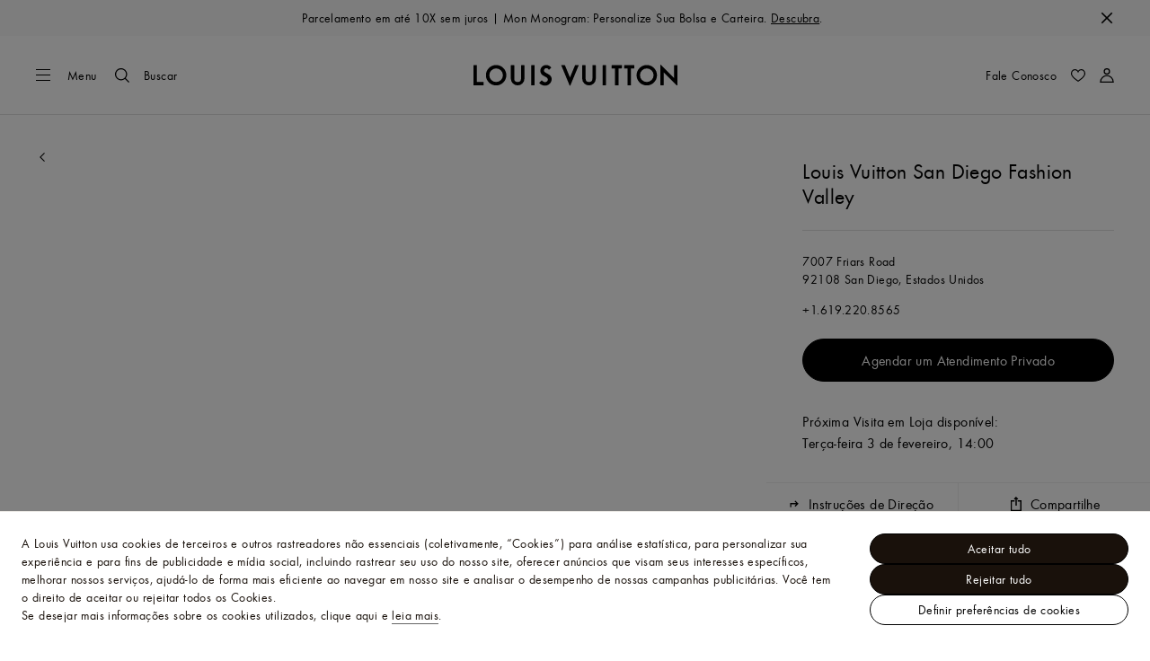

--- FILE ---
content_type: text/html;charset=utf-8
request_url: https://br.louisvuitton.com/por-br/lojas/eua/louis-vuitton-san-diego-fashion-valley
body_size: 160779
content:
<!DOCTYPE html><html  lang="pt-BR" dir="ltr"><head><meta charset="UTF-8">
<meta name="viewport" content="width=device-width, initial-scale=1, maximum-scale=2, user-scalable=1">
<title>Loja Louis Vuitton San Diego Fashion Valley, Estados Unidos</title>
<link rel="preconnect" href="https://api.louisvuitton.com" crossorigin="anonymous">
<style>/*! normalize.css v8.0.1 | MIT License | github.com/necolas/normalize.css */html{line-height:1.15;-webkit-text-size-adjust:100%}[dir] body{margin:0}main{display:block}h1{font-size:2em}[dir] h1{margin:.67em 0}hr{box-sizing:content-box;height:0;overflow:visible}pre{font-family:monospace,monospace;font-size:1em}[dir] a{background-color:transparent}abbr[title]{text-decoration:underline;-webkit-text-decoration:underline dotted;text-decoration:underline dotted}[dir] abbr[title]{border-bottom:none}b,strong{font-weight:bolder}code,kbd,samp{font-family:monospace,monospace;font-size:1em}small{font-size:80%}sub,sup{font-size:75%;line-height:0;position:relative;vertical-align:baseline}sub{bottom:-.25em}sup{top:-.5em}[dir] img{border-style:none}button,input,optgroup,select,textarea{font-family:inherit;font-size:100%;line-height:1.15}[dir] button,[dir] input,[dir] optgroup,[dir] select,[dir] textarea{margin:0}button,input{overflow:visible}button,select{text-transform:none}[type=button],[type=reset],[type=submit],button{-webkit-appearance:button}[dir] [type=button]::-moz-focus-inner,[dir] [type=reset]::-moz-focus-inner,[dir] [type=submit]::-moz-focus-inner,[dir] button::-moz-focus-inner{border-style:none;padding:0}[type=button]:-moz-focusring,[type=reset]:-moz-focusring,[type=submit]:-moz-focusring,button:-moz-focusring{outline:1px dotted ButtonText}[dir] fieldset{padding:.35em .75em .625em}legend{box-sizing:border-box;color:inherit;display:table;max-width:100%;white-space:normal}[dir] legend{padding:0}progress{vertical-align:baseline}textarea{overflow:auto}[type=checkbox],[type=radio]{box-sizing:border-box}[dir] [type=checkbox],[dir] [type=radio]{padding:0}[type=number]::-webkit-inner-spin-button,[type=number]::-webkit-outer-spin-button{height:auto}[type=search]{-webkit-appearance:textfield;outline-offset:-2px}[type=search]::-webkit-search-decoration{-webkit-appearance:none}::-webkit-file-upload-button{-webkit-appearance:button;font:inherit}details{display:block}summary{display:list-item}[hidden],template{display:none}</style>
<style>.vc-base-icon{display:inline-block;stroke:currentColor;stroke-width:2;fill:none}.vc-header{display:grid;grid-gap:4px;align-items:center;height:30px}[dir] .vc-header{margin-top:10px;padding-left:10px;padding-right:10px}.vc-header.is-lg{font-size:var(--vc-text-lg)}.vc-header.is-xl{font-size:var(--vc-text-xl)}.vc-header.is-2xl{font-size:var(--vc-text-2xl)}.vc-header .vc-next,.vc-header .vc-prev,.vc-header .vc-title{align-items:center;display:flex;grid-row:1;pointer-events:auto;-webkit-user-select:none;-moz-user-select:none;user-select:none}[dir] .vc-header .vc-next,[dir] .vc-header .vc-prev,[dir] .vc-header .vc-title{border:0;border-radius:var(--vc-rounded);cursor:pointer}.vc-header .vc-title{color:var(--vc-header-title-color);font-weight:var(--vc-font-semibold);grid-column:title;line-height:30px;white-space:nowrap}[dir] .vc-header .vc-title{margin:0;padding:0 8px}.vc-header .vc-title:hover{opacity:.75}.vc-header .vc-arrow{align-items:center;color:var(--vc-header-arrow-color);display:flex;height:30px;justify-content:center;width:28px}[dir] .vc-header .vc-arrow{margin:0;padding:0}[dir] .vc-header .vc-arrow:hover{background:var(--vc-header-arrow-hover-bg)}.vc-header .vc-arrow:disabled{opacity:.25;pointer-events:none}.vc-header .vc-prev{grid-column:prev}.vc-header .vc-next{grid-column:next}.vc-day{min-height:32px;position:relative;z-index:1}.vc-monthly .is-not-in-month *{opacity:0;pointer-events:none}.vc-day-layer{bottom:0;pointer-events:none;position:absolute;top:0}[dir] .vc-day-layer{left:0;right:0}.vc-day-box-center-center{align-items:center;display:flex;justify-content:center}[dir] .vc-day-box-center-center{transform-origin:50% 50%}.vc-day-box-left-center{align-items:center;display:flex;justify-content:flex-start}[dir=ltr] .vc-day-box-left-center{transform-origin:0 50%}[dir=rtl] .vc-day-box-left-center{transform-origin:100% 50%}.vc-day-box-right-center{align-items:center;display:flex;justify-content:flex-end}[dir=ltr] .vc-day-box-right-center{transform-origin:100% 50%}[dir=rtl] .vc-day-box-right-center{transform-origin:0 50%}.vc-day-box-center-bottom{align-items:flex-end;display:flex;justify-content:center}.vc-day-content{align-items:center;display:flex;font-size:var(--vc-text-sm);font-weight:var(--vc-font-medium);height:28px;justify-content:center;line-height:28px;-webkit-user-select:none;-moz-user-select:none;user-select:none;width:28px}[dir] .vc-day-content{border-radius:var(--vc-rounded-full);cursor:pointer}[dir] .vc-day-content:hover{background-color:var(--vc-day-content-hover-bg)}.vc-day-content.vc-disabled{color:var(--vc-day-content-disabled-color)}.vc-content:not(.vc-base){color:var(--vc-content-color);font-weight:var(--vc-font-bold)}.vc-highlights{overflow:hidden;pointer-events:none;z-index:-1}.vc-highlight{height:28px;width:28px}.vc-highlight.vc-highlight-base-start{width:50%!important}[dir] .vc-highlight.vc-highlight-base-start{border-radius:0!important}[dir=ltr] .vc-highlight.vc-highlight-base-start{border-right-width:0!important}[dir=rtl] .vc-highlight.vc-highlight-base-start{border-left-width:0!important}.vc-highlight.vc-highlight-base-end{width:50%!important}[dir] .vc-highlight.vc-highlight-base-end{border-radius:0!important}[dir=ltr] .vc-highlight.vc-highlight-base-end{border-left-width:0!important}[dir=rtl] .vc-highlight.vc-highlight-base-end{border-right-width:0!important}.vc-highlight.vc-highlight-base-middle{width:100%}[dir] .vc-highlight.vc-highlight-base-middle{border-left-width:0!important;border-radius:0!important;border-right-width:0!important;margin:0 -1px}[dir] .vc-highlight-bg-none,[dir] .vc-highlight-bg-outline{background-color:var(--vc-highlight-outline-bg);border:2px solid;border-color:var(--vc-highlight-outline-border);border-radius:var(--vc-rounded-full)}[dir] .vc-highlight-bg-light{background-color:var(--vc-highlight-light-bg);border-radius:var(--vc-rounded-full)}[dir] .vc-highlight-bg-solid{background-color:var(--vc-highlight-solid-bg);border-radius:var(--vc-rounded-full)}.vc-highlight-content-none,.vc-highlight-content-outline{color:var(--vc-highlight-outline-content-color);font-weight:var(--vc-font-bold)}.vc-highlight-content-light{color:var(--vc-highlight-light-content-color);font-weight:var(--vc-font-bold)}.vc-highlight-content-solid{color:var(--vc-highlight-solid-content-color);font-weight:var(--vc-font-bold)}.vc-dots{align-items:center;display:flex;justify-content:center}.vc-dot{height:5px;width:5px}[dir] .vc-dot{border-radius:9999px;transition:var(--vc-day-content-transition)}[dir=ltr] .vc-dot:not(:last-child){margin-right:3px}[dir=rtl] .vc-dot:not(:last-child){margin-left:3px}.vc-bars{align-items:center;display:flex;justify-content:flex-start;width:75%}.vc-bar{flex-grow:1;height:3px}[dir] .vc-bar{transition:var(--vc-day-content-transition)}[dir] .vc-dot{background-color:var(--vc-dot-bg)}[dir] .vc-bar{background-color:var(--vc-bar-bg)}.vc-pane{min-width:250px}.vc-weeknumber{align-items:center;display:flex;justify-content:center;position:absolute}[dir=ltr] .vc-weeknumber.is-left{left:calc(var(--vc-weeknumber-offset-inside)*-1)}[dir=ltr] .vc-weeknumber.is-right,[dir=rtl] .vc-weeknumber.is-left{right:calc(var(--vc-weeknumber-offset-inside)*-1)}[dir=rtl] .vc-weeknumber.is-right{left:calc(var(--vc-weeknumber-offset-inside)*-1)}[dir=ltr] .vc-weeknumber.is-left-outside{left:calc(var(--vc-weeknumber-offset-outside)*-1)}[dir=ltr] .vc-weeknumber.is-right-outside,[dir=rtl] .vc-weeknumber.is-left-outside{right:calc(var(--vc-weeknumber-offset-outside)*-1)}[dir=rtl] .vc-weeknumber.is-right-outside{left:calc(var(--vc-weeknumber-offset-outside)*-1)}.vc-weeknumber-content{align-items:center;color:var(--vc-weeknumber-color);display:flex;font-size:var(--vc-text-xs);font-style:italic;font-weight:var(--vc-font-medium);height:28px;justify-content:center;-webkit-user-select:none;-moz-user-select:none;user-select:none;width:28px}[dir] .vc-weeknumber-content{margin-top:2px}.vc-weeks{position:relative;-webkit-overflow-scrolling:touch;min-width:232px}[dir] .vc-weeks{padding:6px}[dir=ltr] .vc-weeks.vc-show-weeknumbers-left{margin-left:var(--vc-weeknumber-offset-inside)}[dir=ltr] .vc-weeks.vc-show-weeknumbers-right,[dir=rtl] .vc-weeks.vc-show-weeknumbers-left{margin-right:var(--vc-weeknumber-offset-inside)}[dir=rtl] .vc-weeks.vc-show-weeknumbers-right{margin-left:var(--vc-weeknumber-offset-inside)}.vc-weekday{color:var(--vc-weekday-color);font-size:var(--vc-text-sm);font-weight:var(--vc-font-bold);line-height:14px;-webkit-user-select:none;-moz-user-select:none;user-select:none}[dir] .vc-weekday{cursor:default;padding-bottom:8px;padding-top:4px;text-align:center}.vc-week,.vc-weekdays{display:grid;grid-template-columns:repeat(7,1fr);position:relative}.vc-popover-content-wrapper{--popover-horizontal-content-offset:8px;--popover-vertical-content-offset:10px;--popover-caret-horizontal-offset:18px;--popover-caret-vertical-offset:8px;display:block;outline:none;position:absolute;z-index:10}.vc-popover-content-wrapper:not(.is-interactive){pointer-events:none}.vc-popover-content{color:var(--vc-popover-content-color);font-weight:var(--vc-font-medium);outline:none;position:relative;z-index:10}[dir] .vc-popover-content{background-color:var(--vc-popover-content-bg);border:1px solid;border-color:var(--vc-popover-content-border);border-radius:var(--vc-rounded-lg);box-shadow:var(--vc-shadow-lg);padding:4px}[dir] .vc-popover-content.direction-bottom{margin-top:var(--popover-vertical-content-offset)}[dir] .vc-popover-content.direction-top{margin-bottom:var(--popover-vertical-content-offset)}[dir=ltr] .vc-popover-content.direction-left{margin-right:var(--popover-horizontal-content-offset)}[dir=ltr] .vc-popover-content.direction-right,[dir=rtl] .vc-popover-content.direction-left{margin-left:var(--popover-horizontal-content-offset)}[dir=rtl] .vc-popover-content.direction-right{margin-right:var(--popover-horizontal-content-offset)}.vc-popover-caret{content:"";display:block;height:12px;position:absolute;width:12px;z-index:-1}[dir] .vc-popover-caret{background-color:inherit;border-top:inherit}[dir=ltr] .vc-popover-caret{border-left:inherit}[dir=rtl] .vc-popover-caret{border-right:inherit}.vc-popover-caret.direction-bottom{top:0}[dir=ltr] .vc-popover-caret.direction-bottom.align-left{transform:translateY(-50%) rotate(45deg)}[dir=rtl] .vc-popover-caret.direction-bottom.align-left{transform:translateY(-50%) rotate(-45deg)}[dir=ltr] .vc-popover-caret.direction-bottom.align-center{transform:translate(-50%) translateY(-50%) rotate(45deg)}[dir=rtl] .vc-popover-caret.direction-bottom.align-center{transform:translate(50%) translateY(-50%) rotate(-45deg)}[dir=ltr] .vc-popover-caret.direction-bottom.align-right{transform:translateY(-50%) rotate(45deg)}[dir=rtl] .vc-popover-caret.direction-bottom.align-right{transform:translateY(-50%) rotate(-45deg)}.vc-popover-caret.direction-top{top:100%}[dir=ltr] .vc-popover-caret.direction-top.align-left{transform:translateY(-50%) rotate(-135deg)}[dir=rtl] .vc-popover-caret.direction-top.align-left{transform:translateY(-50%) rotate(135deg)}[dir=ltr] .vc-popover-caret.direction-top.align-center{transform:translate(-50%) translateY(-50%) rotate(-135deg)}[dir=rtl] .vc-popover-caret.direction-top.align-center{transform:translate(50%) translateY(-50%) rotate(135deg)}[dir=ltr] .vc-popover-caret.direction-top.align-right{transform:translateY(-50%) rotate(-135deg)}[dir=rtl] .vc-popover-caret.direction-top.align-right{transform:translateY(-50%) rotate(135deg)}[dir=ltr] .vc-popover-caret.direction-left{left:100%}[dir=rtl] .vc-popover-caret.direction-left{right:100%}[dir=ltr] .vc-popover-caret.direction-left.align-top{transform:translate(-50%) rotate(135deg)}[dir=rtl] .vc-popover-caret.direction-left.align-top{transform:translate(50%) rotate(-135deg)}[dir=ltr] .vc-popover-caret.direction-left.align-middle{transform:translateY(-50%) translate(-50%) rotate(135deg)}[dir=rtl] .vc-popover-caret.direction-left.align-middle{transform:translateY(-50%) translate(50%) rotate(-135deg)}[dir=ltr] .vc-popover-caret.direction-left.align-bottom{transform:translate(-50%) rotate(135deg)}[dir=rtl] .vc-popover-caret.direction-left.align-bottom{transform:translate(50%) rotate(-135deg)}[dir=ltr] .vc-popover-caret.direction-right{left:0}[dir=rtl] .vc-popover-caret.direction-right{right:0}[dir=ltr] .vc-popover-caret.direction-right.align-top{transform:translate(-50%) rotate(-45deg)}[dir=rtl] .vc-popover-caret.direction-right.align-top{transform:translate(50%) rotate(45deg)}[dir=ltr] .vc-popover-caret.direction-right.align-middle{transform:translateY(-50%) translate(-50%) rotate(-45deg)}[dir=rtl] .vc-popover-caret.direction-right.align-middle{transform:translateY(-50%) translate(50%) rotate(45deg)}[dir=ltr] .vc-popover-caret.direction-right.align-bottom{transform:translate(-50%) rotate(-45deg)}[dir=rtl] .vc-popover-caret.direction-right.align-bottom{transform:translate(50%) rotate(45deg)}[dir=ltr] .vc-popover-caret.align-left{left:var(--popover-caret-horizontal-offset)}[dir=rtl] .vc-popover-caret.align-left{right:var(--popover-caret-horizontal-offset)}[dir=ltr] .vc-popover-caret.align-center{left:50%}[dir=rtl] .vc-popover-caret.align-center{right:50%}[dir=ltr] .vc-popover-caret.align-right{right:var(--popover-caret-horizontal-offset)}[dir=rtl] .vc-popover-caret.align-right{left:var(--popover-caret-horizontal-offset)}.vc-popover-caret.align-top{top:var(--popover-caret-vertical-offset)}.vc-popover-caret.align-middle{top:50%}.vc-popover-caret.align-bottom{bottom:var(--popover-caret-vertical-offset)}.vc-nav-header{display:flex;justify-content:space-between}.vc-nav-arrow,.vc-nav-item,.vc-nav-title{font-size:var(--vc-text-sm);-webkit-user-select:none;-moz-user-select:none;user-select:none;white-space:nowrap}[dir] .vc-nav-arrow,[dir] .vc-nav-item,[dir] .vc-nav-title{border:0;border-radius:var(--vc-rounded);cursor:pointer;margin:0}[dir] .vc-nav-arrow:hover,[dir] .vc-nav-item:hover,[dir] .vc-nav-title:hover{background-color:var(--vc-nav-hover-bg)}.vc-nav-arrow:disabled,.vc-nav-item:disabled,.vc-nav-title:disabled{opacity:.25;pointer-events:none}.vc-nav-title{color:var(--vc-nav-title-color);font-weight:var(--vc-font-bold);height:30px;line-height:var(--vc-leading-snug)}[dir] .vc-nav-title{padding:0 6px}.vc-nav-arrow{align-items:center;color:var(--vc-header-arrow-color);display:flex;height:30px;justify-content:center;width:26px}[dir] .vc-nav-arrow{padding:0}.vc-nav-items{display:grid;grid-template-columns:repeat(3,1fr);grid-row-gap:2px;grid-column-gap:5px}[dir] .vc-nav-items{margin-top:2px}.vc-nav-item{font-weight:var(--vc-font-semibold);line-height:var(--vc-leading-snug);width:48px}[dir] .vc-nav-item{padding:6px 0;text-align:center}.vc-nav-item.is-active{color:var(--vc-nav-item-active-color);font-weight:var(--vc-font-bold)}[dir] .vc-nav-item.is-active{background-color:var(--vc-nav-item-active-bg)}[dir] .vc-nav-item.is-active:not(:focus){box-shadow:var(--vc-nav-item-active-box-shadow)}.vc-nav-item.is-current{color:var(--vc-nav-item-current-color)}.vc-day-popover-row{align-items:center;display:flex}[dir] .vc-day-popover-row{transition:var(--vc-day-content-transition)}.vc-day-popover-row-indicator{align-items:center;display:flex;flex-grow:0;justify-content:center;width:15px}[dir] .vc-day-popover-row-indicator span{transition:var(--vc-day-content-transition)}.vc-day-popover-row-label{align-items:center;display:flex;flex-grow:1;flex-wrap:none;font-size:var(--vc-text-xs);line-height:var(--vc-leading-normal);width:-moz-max-content;width:max-content}[dir] .vc-day-popover-row-label{margin-left:4px;margin-right:4px}.vc-day-popover-row-highlight{height:5px;width:8px}[dir] .vc-day-popover-row-highlight{border-radius:3px}.vc-day-popover-row-bar{height:3px;width:10px}.vc-pane-container{position:relative;width:100%}.vc-pane-container.in-transition{overflow:hidden}.vc-pane-layout{display:grid}.vc-pane-header-wrapper{pointer-events:none;position:absolute;top:0;width:100%}.vc-day-popover-container{font-size:var(--vc-text-xs);font-weight:var(--vc-font-medium)}.vc-day-popover-header{color:var(--vc-day-popover-header-color);font-size:var(--vc-text-xs);font-weight:var(--vc-font-semibold)}[dir] .vc-day-popover-header{text-align:center}.vc-base-select{position:relative}.vc-base-select select{-webkit-appearance:none;-moz-appearance:none;appearance:none;color:var(--vc-select-color);display:block;font-size:var(--vc-text-base);font-weight:var(--vc-font-medium);height:30px;line-height:var(--leading-none);text-indent:0;width:-moz-max-content;width:max-content}[dir] .vc-base-select select{background-color:transparent;background-image:none;border-radius:var(--vc-rounded);cursor:pointer;margin:0;padding:0 4px;text-align:center}[dir] .vc-base-select select:hover{background-color:var(--vc-select-hover-bg)}[dir=ltr] .vc-base-select select.vc-has-icon{padding:0 24px 0 10px}[dir=rtl] .vc-base-select select.vc-has-icon{padding:0 10px 0 24px}.vc-base-select select.vc-small{font-size:var(--vc-text-sm)}[dir] .vc-base-select select.vc-small.vc-has-icon{padding:0 20px 0 8}[dir=ltr] .vc-base-select select.vc-align-left{text-align:left}[dir=ltr] .vc-base-select select.vc-align-right,[dir=rtl] .vc-base-select select.vc-align-left{text-align:right}[dir=rtl] .vc-base-select select.vc-align-right{text-align:left}.vc-base-select .vc-base-icon{opacity:.6;pointer-events:none;position:absolute;top:6px}[dir=ltr] .vc-base-select .vc-base-icon{right:4px}[dir=rtl] .vc-base-select .vc-base-icon{left:4px}.vc-time-picker{align-items:center;display:flex;flex-direction:column}[dir] .vc-time-picker{padding:8px 4px}.vc-time-picker.vc-invalid{opacity:.5;pointer-events:none}[dir] .vc-time-picker.vc-attached{border-top:1px solid var(--vc-time-picker-border)}[dir] .vc-time-picker>*+*{margin-top:4px}.vc-time-header{align-items:center;display:flex;font-size:var(--vc-text-sm);font-weight:var(--vc-font-semibold);line-height:21px;text-transform:uppercase}[dir] .vc-time-header{margin-top:-4px;padding-left:4px;padding-right:4px}.vc-time-select-group{align-items:center;display:inline-flex}[dir] .vc-time-select-group{background:var(--vc-time-select-group-bg);border:1px solid var(--vc-time-select-group-border);border-radius:var(--vc-rounded-md);padding:0 4px}.vc-time-select-group .vc-base-icon{color:var(--vc-time-select-group-icon-color)}[dir=ltr] .vc-time-select-group .vc-base-icon{margin-right:4px}[dir=rtl] .vc-time-select-group .vc-base-icon{margin-left:4px}.vc-time-weekday{color:var(--vc-time-weekday-color);letter-spacing:var(--tracking-wide)}.vc-time-month{color:var(--vc-time-month-color)}[dir=ltr] .vc-time-month{margin-left:8px}[dir=rtl] .vc-time-month{margin-right:8px}.vc-time-day{color:var(--vc-time-day-color)}[dir=ltr] .vc-time-day{margin-left:4px}[dir=rtl] .vc-time-day{margin-right:4px}.vc-time-year{color:var(--vc-time-year-color)}[dir=ltr] .vc-time-year{margin-left:8px}[dir=rtl] .vc-time-year{margin-right:8px}[dir=ltr] .vc-time-colon{margin:0 1px 2px 2px}[dir=rtl] .vc-time-colon{margin:0 2px 2px 1px}[dir=ltr] .vc-time-decimal{margin:0 0 0 1px}[dir=rtl] .vc-time-decimal{margin:0 1px 0 0}[dir] .vc-none-enter-active,[dir] .vc-none-leave-active{transition-duration:0s}.vc-fade-enter-active,.vc-fade-leave-active,.vc-slide-down-enter-active,.vc-slide-down-leave-active,.vc-slide-fade-enter-active,.vc-slide-fade-leave-active,.vc-slide-left-enter-active,.vc-slide-left-leave-active,.vc-slide-right-enter-active,.vc-slide-right-leave-active,.vc-slide-up-enter-active,.vc-slide-up-leave-active{backface-visibility:hidden;pointer-events:none;transition:transform var(--vc-slide-duration) var(--vc-slide-timing),opacity var(--vc-slide-duration) var(--vc-slide-timing)}[dir] .vc-fade-enter-active,[dir] .vc-fade-leave-active,[dir] .vc-slide-down-enter-active,[dir] .vc-slide-down-leave-active,[dir] .vc-slide-fade-enter-active,[dir] .vc-slide-fade-leave-active,[dir] .vc-slide-left-enter-active,[dir] .vc-slide-left-leave-active,[dir] .vc-slide-right-enter-active,[dir] .vc-slide-right-leave-active,[dir] .vc-slide-up-enter-active,[dir] .vc-slide-up-leave-active{transition:transform var(--vc-slide-duration) var(--vc-slide-timing),opacity var(--vc-slide-duration) var(--vc-slide-timing)}.vc-fade-leave-active,.vc-none-leave-active,.vc-slide-down-leave-active,.vc-slide-left-leave-active,.vc-slide-right-leave-active,.vc-slide-up-leave-active{position:absolute!important;width:100%}.vc-fade-enter-from,.vc-fade-leave-to,.vc-none-enter-from,.vc-none-leave-to,.vc-slide-down-enter-from,.vc-slide-down-leave-to,.vc-slide-fade-enter-from,.vc-slide-fade-leave-to,.vc-slide-left-enter-from,.vc-slide-left-leave-to,.vc-slide-right-enter-from,.vc-slide-right-leave-to,.vc-slide-up-enter-from,.vc-slide-up-leave-to{opacity:0}[dir] .vc-slide-fade-enter-from.direction-left,[dir] .vc-slide-fade-leave-to.direction-left,[dir] .vc-slide-left-enter-from,[dir] .vc-slide-right-leave-to{transform:translate(var(--vc-slide-translate))}[dir=ltr] .vc-slide-fade-enter-from.direction-right,[dir=ltr] .vc-slide-fade-leave-to.direction-right,[dir=ltr] .vc-slide-left-leave-to,[dir=ltr] .vc-slide-right-enter-from{transform:translate(calc(var(--vc-slide-translate)*-1))}[dir=rtl] .vc-slide-fade-enter-from.direction-right,[dir=rtl] .vc-slide-fade-leave-to.direction-right,[dir=rtl] .vc-slide-left-leave-to,[dir=rtl] .vc-slide-right-enter-from{transform:translate(calc((-1*var(--vc-slide-translate))*-1))}[dir] .vc-slide-down-leave-to,[dir] .vc-slide-fade-enter-from.direction-top,[dir] .vc-slide-fade-leave-to.direction-top,[dir] .vc-slide-up-enter-from{transform:translateY(var(--vc-slide-translate))}[dir] .vc-slide-down-enter-from,[dir] .vc-slide-fade-enter-from.direction-bottom,[dir] .vc-slide-fade-leave-to.direction-bottom,[dir] .vc-slide-up-leave-to{transform:translateY(calc(var(--vc-slide-translate)*-1))}:root{--vc-white:#fff;--vc-black:#000;--vc-gray-50:#f8fafc;--vc-gray-100:#f1f5f9;--vc-gray-200:#e2e8f0;--vc-gray-300:#cbd5e1;--vc-gray-400:#94a3b8;--vc-gray-500:#64748b;--vc-gray-600:#475569;--vc-gray-700:#334155;--vc-gray-800:#1e293b;--vc-gray-900:#0f172a;--vc-font-family:BlinkMacSystemFont,-apple-system,"Segoe UI","Roboto","Oxygen","Ubuntu","Cantarell","Fira Sans","Droid Sans","Helvetica Neue","Helvetica","Arial",sans-serif;--vc-font-normal:400;--vc-font-medium:500;--vc-font-semibold:600;--vc-font-bold:700;--vc-text-2xs:10px;--vc-text-xs:12px;--vc-text-sm:14px;--vc-text-base:16px;--vc-text-lg:18px;--vc-text-xl:20px;--vc-text-2xl:24px;--vc-leading-none:1;--vc-leading-tight:1.25;--vc-leading-snug:1.375;--vc-leading-normal:1.5;--vc-rounded:.25rem;--vc-rounded-md:.375rem;--vc-rounded-lg:.5rem;--vc-rounded-full:9999px;--vc-shadow:0 1px 3px 0 rgba(0,0,0,.1),0 1px 2px 0 rgba(0,0,0,.06);--vc-shadow-lg:0 10px 15px -3px rgba(0,0,0,.1),0 4px 6px -2px rgba(0,0,0,.05);--vc-shadow-inner:inset 0 2px 4px 0 rgba(0,0,0,.06);--vc-slide-translate:22px;--vc-slide-duration:.15s;--vc-slide-timing:ease;--vc-day-content-transition:all .13s ease-in;--vc-weeknumber-offset-inside:26px;--vc-weeknumber-offset-outside:34px}.vc-gray{--vc-accent-50:var(--vc-gray-50);--vc-accent-100:var(--vc-gray-100);--vc-accent-200:var(--vc-gray-200);--vc-accent-300:var(--vc-gray-300);--vc-accent-400:var(--vc-gray-400);--vc-accent-500:var(--vc-gray-500);--vc-accent-600:var(--vc-gray-600);--vc-accent-700:var(--vc-gray-700);--vc-accent-800:var(--vc-gray-800);--vc-accent-900:var(--vc-gray-900)}.vc-red{--vc-accent-50:#fef2f2;--vc-accent-100:#fee2e2;--vc-accent-200:#fecaca;--vc-accent-300:#fca5a5;--vc-accent-400:#f87171;--vc-accent-500:#ef4444;--vc-accent-600:#dc2626;--vc-accent-700:#b91c1c;--vc-accent-800:#991b1b;--vc-accent-900:#7f1d1d}.vc-orange{--vc-accent-50:#fff7ed;--vc-accent-100:#ffedd5;--vc-accent-200:#fed7aa;--vc-accent-300:#fdba74;--vc-accent-400:#fb923c;--vc-accent-500:#f97316;--vc-accent-600:#ea580c;--vc-accent-700:#c2410c;--vc-accent-800:#9a3412;--vc-accent-900:#7c2d12}.vc-yellow{--vc-accent-50:#fefce8;--vc-accent-100:#fef9c3;--vc-accent-200:#fef08a;--vc-accent-300:#fde047;--vc-accent-400:#facc15;--vc-accent-500:#eab308;--vc-accent-600:#ca8a04;--vc-accent-700:#a16207;--vc-accent-800:#854d0e;--vc-accent-900:#713f12}.vc-green{--vc-accent-50:#f0fdf4;--vc-accent-100:#dcfce7;--vc-accent-200:#bbf7d0;--vc-accent-300:#86efac;--vc-accent-400:#4ade80;--vc-accent-500:#22c55e;--vc-accent-600:#16a34a;--vc-accent-700:#15803d;--vc-accent-800:#166534;--vc-accent-900:#14532d}.vc-teal{--vc-accent-50:#f0fdfa;--vc-accent-100:#ccfbf1;--vc-accent-200:#99f6e4;--vc-accent-300:#5eead4;--vc-accent-400:#2dd4bf;--vc-accent-500:#14b8a6;--vc-accent-600:#0d9488;--vc-accent-700:#0f766e;--vc-accent-800:#115e59;--vc-accent-900:#134e4a}.vc-blue{--vc-accent-50:#eff6ff;--vc-accent-100:#dbeafe;--vc-accent-200:#bfdbfe;--vc-accent-300:#93c5fd;--vc-accent-400:#60a5fa;--vc-accent-500:#3b82f6;--vc-accent-600:#2563eb;--vc-accent-700:#1d4ed8;--vc-accent-800:#1e40af;--vc-accent-900:#1e3a8a}.vc-indigo{--vc-accent-50:#eef2ff;--vc-accent-100:#e0e7ff;--vc-accent-200:#c7d2fe;--vc-accent-300:#a5b4fc;--vc-accent-400:#818cf8;--vc-accent-500:#6366f1;--vc-accent-600:#4f46e5;--vc-accent-700:#4338ca;--vc-accent-800:#3730a3;--vc-accent-900:#312e81}.vc-purple{--vc-accent-50:#faf5ff;--vc-accent-100:#f3e8ff;--vc-accent-200:#e9d5ff;--vc-accent-300:#d8b4fe;--vc-accent-400:#c084fc;--vc-accent-500:#a855f7;--vc-accent-600:#9333ea;--vc-accent-700:#7e22ce;--vc-accent-800:#6b21a8;--vc-accent-900:#581c87}.vc-pink{--vc-accent-50:#fdf2f8;--vc-accent-100:#fce7f3;--vc-accent-200:#fbcfe8;--vc-accent-300:#f9a8d4;--vc-accent-400:#f472b6;--vc-accent-500:#ec4899;--vc-accent-600:#db2777;--vc-accent-700:#be185d;--vc-accent-800:#9d174d;--vc-accent-900:#831843}.vc-focus:focus-within{outline:0}[dir] .vc-focus:focus-within{box-shadow:var(--vc-focus-ring)}.vc-light{--vc-color:var(--vc-gray-900);--vc-bg:var(--vc-white);--vc-border:var(--vc-gray-300);--vc-hover-bg:rgba(204,214,224,.3);--vc-focus-ring:0 0 0 2px rgba(59,131,246,.4);--vc-header-arrow-color:var(--vc-gray-500);--vc-header-arrow-hover-bg:var(--vc-gray-200);--vc-header-title-color:var(--vc-gray-900);--vc-weekday-color:var(--vc-gray-500);--vc-weeknumber-color:var(--vc-gray-400);--vc-nav-hover-bg:var(--vc-gray-200);--vc-nav-title-color:var(--vc-gray-900);--vc-nav-item-hover-box-shadow:none;--vc-nav-item-active-color:var(--vc-white);--vc-nav-item-active-bg:var(--vc-accent-500);--vc-nav-item-active-box-shadow:var(--vc-shadow);--vc-nav-item-current-color:var(--vc-accent-600);--vc-day-popover-container-color:var(--vc-white);--vc-day-popover-container-bg:var(--vc-gray-800);--vc-day-popover-container-border:var(--vc-gray-700);--vc-day-popover-header-color:var(--vc-gray-700);--vc-popover-content-color:var(--vc-gray-900);--vc-popover-content-bg:var(--vc-gray-50);--vc-popover-content-border:var(--vc-gray-300);--vc-time-picker-border:var(--vc-gray-300);--vc-time-weekday-color:var(--vc-gray-700);--vc-time-month-color:var(--vc-accent-600);--vc-time-day-color:var(--vc-accent-600);--vc-time-year-color:var(--vc-gray-500);--vc-time-select-group-bg:var(--vc-gray-50);--vc-time-select-group-border:var(--vc-gray-300);--vc-time-select-group-icon-color:var(--vc-accent-500);--vc-select-color:var(--vc-gray-900);--vc-select-bg:var(--vg-gray-50);--vc-select-hover-bg:var(--vc-gray-100);--vc-select-border:var(--vc-gray-300);--vc-day-content-hover-bg:var(--vc-hover-bg);--vc-day-content-disabled-color:var(--vc-gray-400)}.vc-light .vc-attr,.vc-light.vc-attr{--vc-content-color:var(--vc-accent-600);--vc-highlight-outline-bg:var(--vc-white);--vc-highlight-outline-border:var(--vc-accent-600);--vc-highlight-outline-content-color:var(--vc-accent-700);--vc-highlight-light-bg:var(--vc-accent-200);--vc-highlight-light-content-color:var(--vc-accent-900);--vc-highlight-solid-bg:var(--vc-accent-600);--vc-highlight-solid-content-color:var(--vc-white);--vc-dot-bg:var(--vc-accent-600);--vc-bar-bg:var(--vc-accent-600)}.vc-dark{--vc-color:var(--vc-white);--vc-bg:var(--vc-gray-900);--vc-border:var(--vc-gray-700);--vc-hover-bg:rgba(114,129,151,.3);--vc-focus-ring:0 0 0 2px rgba(59,130,246,.7);--vc-header-arrow-color:var(--vc-gray-300);--vc-header-arrow-hover-bg:var(--vc-gray-800);--vc-header-title-color:var(--vc-gray-100);--vc-weekday-color:var(--vc-accent-200);--vc-weeknumber-color:var(--vc-gray-500);--vc-nav-hover-bg:var(--vc-gray-700);--vc-nav-title-color:var(--vc-gray-100);--vc-nav-item-hover-box-shadow:none;--vc-nav-item-active-color:var(--vc-white);--vc-nav-item-active-bg:var(--vc-accent-500);--vc-nav-item-active-box-shadow:none;--vc-nav-item-current-color:var(--vc-accent-400);--vc-day-popover-container-color:var(--vc-gray-800);--vc-day-popover-container-bg:var(--vc-white);--vc-day-popover-container-border:var(--vc-gray-100);--vc-day-popover-header-color:var(--vc-gray-300);--vc-popover-content-color:var(--vc-white);--vc-popover-content-bg:var(--vc-gray-800);--vc-popover-content-border:var(--vc-gray-700);--vc-time-picker-border:var(--vc-gray-700);--vc-time-weekday-color:var(--vc-gray-400);--vc-time-month-color:var(--vc-accent-400);--vc-time-day-color:var(--vc-accent-400);--vc-time-year-color:var(--vc-gray-500);--vc-time-select-group-bg:var(--vc-gray-700);--vc-time-select-group-border:var(--vc-gray-500);--vc-time-select-group-icon-color:var(--vc-accent-400);--vc-select-color:var(--vc-gray-200);--vc-select-bg:var(--vc-gray-700);--vc-select-hover-bg:var(--vc-gray-600);--vc-select-border:var(--vc-gray-500);--vc-day-content-hover-bg:var(--vc-hover-bg);--vc-day-content-disabled-color:var(--vc-gray-600)}.vc-dark .vc-attr,.vc-dark.vc-attr{--vc-content-color:var(--vc-accent-500);--vc-highlight-outline-bg:var(--vc-gray-900);--vc-highlight-outline-border:var(--vc-accent-300);--vc-highlight-outline-content-color:var(--vc-accent-200);--vc-highlight-light-bg:var(--vc-accent-800);--vc-highlight-light-content-color:var(--vc-accent-100);--vc-highlight-solid-bg:var(--vc-accent-500);--vc-highlight-solid-content-color:var(--vc-white);--vc-dot-bg:var(--vc-accent-500);--vc-bar-bg:var(--vc-accent-500)}.vc-container{color:var(--vc-color);display:inline-flex;font-family:var(--vc-font-family);height:-moz-max-content;height:max-content;position:relative;width:-moz-max-content;width:max-content;-webkit-font-smoothing:antialiased;-moz-osx-font-smoothing:grayscale;-webkit-tap-highlight-color:transparent}[dir] .vc-container{background-color:var(--vc-bg)}.vc-container,.vc-container *{box-sizing:border-box}.vc-container :focus,.vc-container:focus{outline:none}[dir] .vc-container .vc-container{border:none}[dir] .vc-bordered{border:1px solid;border-color:var(--vc-border);border-radius:var(--vc-rounded-lg)}.vc-expanded{min-width:100%}[dir] .vc-transparent{background-color:transparent}[dir] .vc-date-picker-content{background-color:var(--vc-bg);padding:0}[dir] .vc-date-picker-content .vc-container{border:0}</style>
<style>@charset "UTF-8";:root{--vh:1vh;--banner-height:0px;--focus-outline-offset:1px;--product-picture-background:url([data-uri])}.lv-list{list-style:none}[dir] .lv-list{margin:0;padding:0}.lv-gutters{box-sizing:border-box}[dir] .lv-gutters{padding-left:6.4vw;padding-right:6.4vw}@media screen and (min-width:48rem){[dir] .lv-gutters{padding-left:3.125vw;padding-right:3.125vw}}@media screen and (min-width:64rem){[dir] .lv-gutters{padding-left:4.6875vw;padding-right:4.6875vw}}@media screen and (min-width:90rem){[dir] .lv-gutters{padding-left:8.3333333333vw;padding-right:8.3333333333vw}}.lv-gutters-small{box-sizing:border-box}[dir] .lv-gutters-small{padding-left:6.4vw;padding-right:6.4vw}@media screen and (min-width:48rem){[dir] .lv-gutters-small{padding-left:3.125vw;padding-right:3.125vw}}@media screen and (min-width:64rem){[dir] .lv-gutters-small{padding-left:3.125vw;padding-right:3.125vw}}@media screen and (min-width:90rem){[dir] .lv-gutters-small{padding-left:3.3333333333vw;padding-right:3.3333333333vw}}.lv-medium-only{display:none}@media screen and (min-width:48rem){.lv-medium-only{display:block}}.lv-small-only{display:block}@media screen and (min-width:48rem){.lv-small-only{display:none}}.lv-fullheight{min-height:100vh}.lv-map{width:100%}.lv-map,.lv-map>div{height:100%}.lv-sticky>*{position:fixed!important;z-index:3}[dir] .lv-sticky>*{left:0;right:0}html[dir] .nuxt-progress{left:0!important;right:auto!important}@font-face{font-display:swap;font-family:Louis Vuitton Web;font-style:normal;font-weight:300;src:url(/fonts/bin/LouisVuitton-Light.woff2) format("woff2"),url(/fonts/bin/LouisVuitton-Light.woff) format("woff")}@font-face{font-display:swap;font-family:Louis Vuitton Web;font-style:italic;font-weight:300;src:url(/fonts/bin/LouisVuitton-LightOblique.woff2) format("woff2"),url(/fonts/bin/LouisVuitton-LightOblique.woff) format("woff")}@font-face{font-display:swap;font-family:Louis Vuitton Web;font-style:normal;font-weight:400;src:url(/fonts/bin/LouisVuitton-Regular.woff2) format("woff2"),url(/fonts/bin/LouisVuitton-Regular.woff) format("woff")}@font-face{font-display:swap;font-family:Louis Vuitton Web;font-style:italic;font-weight:400;src:url(/fonts/bin/LouisVuitton-Oblique.woff2) format("woff2"),url(/fonts/bin/LouisVuitton-Oblique.woff) format("woff")}@font-face{font-display:swap;font-family:Louis Vuitton Web;font-style:normal;font-weight:500;src:url(/fonts/bin/LouisVuitton-Medium.woff2) format("woff2"),url(/fonts/bin/LouisVuitton-Medium.woff) format("woff")}@font-face{font-display:swap;font-family:Louis Vuitton Web;font-style:italic;font-weight:500;src:url(/fonts/bin/LouisVuitton-MediumOblique.woff2) format("woff2"),url(/fonts/bin/LouisVuitton-MediumOblique.woff) format("woff")}@font-face{font-display:swap;font-family:Louis Vuitton Web;font-style:normal;font-weight:600;src:url(/fonts/bin/LouisVuitton-Demi.woff2) format("woff2"),url(/fonts/bin/LouisVuitton-Demi.woff) format("woff")}@font-face{font-display:swap;font-family:Louis Vuitton Web;font-style:italic;font-weight:600;src:url(/fonts/bin/LouisVuitton-DemiOblique.woff2) format("woff2"),url(/fonts/bin/LouisVuitton-DemiOblique.woff) format("woff")}@font-face{font-display:swap;font-family:Louis Vuitton Symbols Web;font-style:normal;font-weight:600;src:url(/fonts/bin/LouisVuitton-Demi_logo.woff2) format("woff2"),url(/fonts/bin/LouisVuitton-Demi_logo.woff) format("woff")}@font-face{font-display:swap;font-family:Louis Vuitton Web;font-style:normal;font-weight:700;src:url(/fonts/bin/LouisVuitton-Bold.woff2) format("woff2"),url(/fonts/bin/LouisVuitton-Bold.woff) format("woff")}@font-face{font-display:swap;font-family:tiredOfCourier;font-style:normal;font-weight:400;src:url(/fonts/bin/tiredOfCourier.woff2) format("woff2"),url(/fonts/bin/tiredOfCourier.woff) format("woff")}@font-face{font-display:swap;font-family:CommercialScriptStd;font-style:normal;font-weight:400;src:url(/fonts/bin/CommercialScriptStd.woff2) format("woff2"),url(/fonts/bin/CommercialScriptStd.woff) format("woff")}@font-face{font-display:swap;font-family:Louis Vuitton Cyrillic;font-style:normal;font-weight:400;src:url(/fonts/bin/LouisVuitton-Cyrillic.woff2) format("woff2"),url(/fonts/bin/LouisVuitton-Cyrillic.woff) format("woff")}@font-face{font-display:swap;font-family:Louis Vuitton Cyrillic;font-style:normal;font-weight:600;src:url(/fonts/bin/LouisVuitton-CyrillicDemi.woff2) format("woff2"),url(/fonts/bin/LouisVuitton-CyrillicDemi.woff) format("woff")}@font-face{font-display:swap;font-family:Louis Vuitton Cyrillic;font-style:normal;font-weight:300;src:url(/fonts/bin/LouisVuitton-CyrillicLight.woff2) format("woff2"),url(/fonts/bin/LouisVuitton-CyrillicLight.woff) format("woff")}@font-face{font-display:swap;font-family:Louis Vuitton Arabic;font-style:normal;font-weight:300;src:url(/fonts/bin/AvenirW05-Light.woff2) format("woff2"),url(/fonts/bin/AvenirW05-Light.woff) format("woff")}@font-face{font-display:swap;font-family:Louis Vuitton Arabic;font-style:normal;font-weight:400;src:url(/fonts/bin/AvenirW05-Regular.woff2) format("woff2"),url(/fonts/bin/AvenirW05-Regular.woff) format("woff")}@font-face{font-display:swap;font-family:Louis Vuitton Arabic;font-style:normal;font-weight:500;src:url(/fonts/bin/AvenirW05-Medium.woff2) format("woff2"),url(/fonts/bin/AvenirW05-Medium.woff) format("woff")}@font-face{font-display:swap;font-family:Louis Vuitton Arabic;font-style:normal;font-weight:600;src:url(/fonts/bin/AvenirW05-Heavy.woff2) format("woff2"),url(/fonts/bin/AvenirW05-Heavy.woff) format("woff")}@font-face{font-display:swap;font-family:Louis Vuitton Arabic;font-style:normal;font-weight:700;src:url(/fonts/bin/AvenirW05-Black.woff2) format("woff2"),url(/fonts/bin/AvenirW05-Black.woff) format("woff")}@font-face{font-display:swap;font-family:Louis Vuitton Chinese;font-style:normal;font-weight:300;src:url(/fonts/bin/LouisVuitton-Light.woff2) format("woff2"),url(/fonts/bin/LouisVuitton-Light.woff) format("woff")}@font-face{font-display:swap;font-family:Louis Vuitton Chinese;font-style:italic;font-weight:300;src:url(/fonts/bin/LouisVuitton-LightOblique.woff2) format("woff2"),url(/fonts/bin/LouisVuitton-LightOblique.woff) format("woff")}@font-face{font-display:swap;font-family:Louis Vuitton Chinese;font-style:normal;font-weight:400;src:url(/fonts/bin/LouisVuitton-Regular.woff2) format("woff2"),url(/fonts/bin/LouisVuitton-Regular.woff) format("woff")}@font-face{font-display:swap;font-family:Louis Vuitton Chinese;font-style:italic;font-weight:400;src:url(/fonts/bin/LouisVuitton-Oblique.woff2) format("woff2"),url(/fonts/bin/LouisVuitton-Oblique.woff) format("woff")}@font-face{font-display:swap;font-family:Louis Vuitton Chinese;font-style:normal;font-weight:500;src:url(/fonts/bin/LouisVuitton-Medium.woff2) format("woff2"),url(/fonts/bin/LouisVuitton-Medium.woff) format("woff")}@font-face{font-display:swap;font-family:Louis Vuitton Chinese;font-style:italic;font-weight:500;src:url(/fonts/bin/LouisVuitton-MediumOblique.woff2) format("woff2"),url(/fonts/bin/LouisVuitton-MediumOblique.woff) format("woff")}@font-face{font-display:swap;font-family:Louis Vuitton Chinese;font-style:normal;font-weight:600;src:url(/fonts/bin/LouisVuitton-Demi.woff2) format("woff2"),url(/fonts/bin/LouisVuitton-Demi.woff) format("woff")}@font-face{font-display:swap;font-family:Louis Vuitton Chinese;font-style:italic;font-weight:600;src:url(/fonts/bin/LouisVuitton-DemiOblique.woff2) format("woff2"),url(/fonts/bin/LouisVuitton-DemiOblique.woff) format("woff")}@font-face{font-display:swap;font-family:Louis Vuitton Chinese;font-style:normal;font-weight:700;src:url(/fonts/bin/LouisVuitton-Bold.woff2) format("woff2"),url(/fonts/bin/LouisVuitton-Bold.woff) format("woff")}@font-face{ascent-override:117.88%;descent-override:31.01%;font-family:Louis Vuitton Web Fallback;font-style:normal;font-weight:400;line-gap-override:0%;size-adjust:86.61%;src:local("Arial")}.heading-xxl{font-size:4rem;font-weight:400;letter-spacing:.025rem;line-height:4rem}.heading-xxl.-light{color:#fff}.heading-xxl.-dark{color:#000}.heading-xxl:lang(ko),.heading-xxl:lang(zh){font-size:2.6rem}.heading-xxl:lang(ja){font-size:2rem}.heading-xxl:lang(ru){font-size:3.4rem}.heading-xxl:lang(ja),.heading-xxl:lang(ko),.heading-xxl:lang(th),.heading-xxl:lang(zh){font-style:normal;letter-spacing:0;line-height:normal}.heading-xxl:lang(th){word-break:break-word}.heading-xxl:lang(vi){line-height:1.3}.heading-xl{font-size:3rem;font-weight:400;letter-spacing:.025rem;line-height:3.5rem}.heading-xl.-light{color:#fff}.heading-xl.-dark{color:#000}.heading-xl:lang(ko),.heading-xl:lang(zh){font-size:1.95rem}.heading-xl:lang(ja){font-size:1.5rem}.heading-xl:lang(ru){font-size:2.55rem}.heading-xl:lang(ja),.heading-xl:lang(ko),.heading-xl:lang(th),.heading-xl:lang(zh){font-style:normal;letter-spacing:0;line-height:normal}.heading-xl:lang(th){word-break:break-word}.heading-xl:lang(vi){line-height:1.3}.heading-l{font-size:2rem;font-weight:400;letter-spacing:.025rem;line-height:2.5rem}.heading-l.-light{color:#fff}.heading-l.-dark{color:#000}.heading-l:lang(ja),.heading-l:lang(ko),.heading-l:lang(zh){font-size:1.5rem}.heading-l:lang(ja),.heading-l:lang(ko),.heading-l:lang(th),.heading-l:lang(zh){font-style:normal;letter-spacing:0;line-height:normal}.heading-l:lang(th){word-break:break-word}.heading-l:lang(vi){line-height:1.3}.heading-m{font-size:1.5rem;font-weight:400;letter-spacing:.025rem;line-height:1.75rem}.heading-m.-light{color:#fff}.heading-m.-dark{color:#000}.heading-m:lang(ko),.heading-m:lang(zh){font-size:1.35rem}.heading-m:lang(ja){font-size:1.2rem}.heading-m:lang(ja),.heading-m:lang(ko),.heading-m:lang(th),.heading-m:lang(zh){font-style:normal;letter-spacing:0;line-height:normal}.heading-m:lang(th){word-break:break-word}.heading-m:lang(vi){line-height:1.3}.heading-s{font-size:1.125rem;font-weight:400;letter-spacing:.025rem;line-height:1.5rem}.heading-s.-light{color:#fff}.heading-s.-dark{color:#000}.heading-s:lang(ko),.heading-s:lang(zh){font-size:1.0125rem}.heading-s:lang(ja){font-size:.9rem}.heading-s:lang(ja),.heading-s:lang(ko),.heading-s:lang(th),.heading-s:lang(zh){font-style:normal;letter-spacing:0;line-height:normal}.heading-s:lang(th){word-break:break-word}.heading-s:lang(vi){line-height:1.3}.heading-xs{font-size:1rem;font-weight:400;letter-spacing:.025rem;line-height:1.25rem}.heading-xs.-light{color:#fff}.heading-xs.-dark{color:#000}.heading-xs:lang(ko),.heading-xs:lang(zh){font-size:.9rem}.heading-xs:lang(ja){font-size:.8rem}.heading-xs:lang(ja),.heading-xs:lang(ko),.heading-xs:lang(th),.heading-xs:lang(zh){font-style:normal;letter-spacing:0;line-height:normal}.heading-xs:lang(th){word-break:break-word}.heading-xs:lang(vi){line-height:1.3}.list-label-m{font-size:1rem;font-weight:400;letter-spacing:.025rem;line-height:1.25rem}.list-label-m.-light{color:#fff}.list-label-m.-dark{color:#000}.list-label-m:lang(ko),.list-label-m:lang(zh){font-size:.9rem}.list-label-m:lang(ja){font-size:.8rem}.list-label-m:lang(ja),.list-label-m:lang(ko),.list-label-m:lang(th),.list-label-m:lang(zh){font-style:normal;letter-spacing:0;line-height:normal}.list-label-m:lang(th){word-break:break-word}.list-label-m:lang(vi){line-height:1.3}.list-label-s{font-size:.875rem;font-weight:400;letter-spacing:.025rem;line-height:1rem}.list-label-s.-light{color:#fff}.list-label-s.-dark{color:#000}.list-label-s:lang(ko),.list-label-s:lang(zh){font-size:.7875rem}.list-label-s:lang(ja){font-size:.7rem}.list-label-s:lang(ja),.list-label-s:lang(ko),.list-label-s:lang(th),.list-label-s:lang(zh){font-style:normal;letter-spacing:0;line-height:normal}.list-label-s:lang(th){word-break:break-word}.list-label-s:lang(vi){line-height:1.3}.body-l{font-size:1.5rem;font-weight:400;letter-spacing:.025rem;line-height:2rem}.body-l.-light{color:#fff}.body-l.-dark{color:#000}.body-l:lang(ko),.body-l:lang(zh){font-size:1.35rem}.body-l:lang(ja){font-size:1.2rem}.body-l:lang(ja),.body-l:lang(ko),.body-l:lang(th),.body-l:lang(zh){font-style:normal;letter-spacing:0;line-height:normal}.body-l:lang(th){word-break:break-word}.body-l:lang(vi){line-height:1.3}.body-m{font-size:1rem;font-weight:400;letter-spacing:.025rem;line-height:1.5rem}.body-m.-light{color:#fff}.body-m.-dark{color:#000}.body-m:lang(ko),.body-m:lang(zh){font-size:.9rem}.body-m:lang(ja){font-size:.8rem}.body-m:lang(ja),.body-m:lang(ko),.body-m:lang(th),.body-m:lang(zh){font-style:normal;letter-spacing:0;line-height:normal}.body-m:lang(th){word-break:break-word}.body-m:lang(vi){line-height:1.3}.body-s{font-size:.875rem;font-weight:400;letter-spacing:.025rem;line-height:1.25rem}.body-s.-light{color:#fff}.body-s.-dark{color:#000}.body-s:lang(ko),.body-s:lang(zh){font-size:.7875rem}.body-s:lang(ja){font-size:.7rem}.body-s:lang(ja),.body-s:lang(ko),.body-s:lang(th),.body-s:lang(zh){font-style:normal;letter-spacing:0;line-height:normal}.body-s:lang(th){word-break:break-word}.body-s:lang(vi){line-height:1.3}.overline{font-size:.625rem;font-weight:400;letter-spacing:.0625rem;line-height:1rem;text-transform:uppercase}.overline.-light{color:#fff}.overline.-dark{color:#000}.overline:lang(ar),.overline:lang(zh){font-size:.6875rem}.overline:lang(ja),.overline:lang(ko),.overline:lang(th),.overline:lang(zh){font-style:normal;letter-spacing:0;line-height:normal}.overline:lang(th){word-break:break-word}.overline:lang(vi){line-height:1.3}.lv-edito-title{color:#000;font-size:3rem;font-weight:400;letter-spacing:.025rem;line-height:3.5rem}.lv-edito-title:lang(ko),.lv-edito-title:lang(zh){font-size:1.95rem}.lv-edito-title:lang(ja){font-size:1.5rem}.lv-edito-title:lang(ru){font-size:2.55rem}.lv-edito-title:lang(ja),.lv-edito-title:lang(ko),.lv-edito-title:lang(th),.lv-edito-title:lang(zh){font-style:normal;letter-spacing:0;line-height:normal}.lv-edito-title:lang(th){word-break:break-word}.lv-edito-title:lang(vi){line-height:1.3}@media screen and (min-width:48rem){.lv-edito-title{color:#000;font-size:4rem;font-weight:400;letter-spacing:.025rem;line-height:4rem}.lv-edito-title:lang(ko),.lv-edito-title:lang(zh){font-size:2.6rem}.lv-edito-title:lang(ja){font-size:2rem}.lv-edito-title:lang(ru){font-size:3.4rem}.lv-edito-title:lang(ja),.lv-edito-title:lang(ko),.lv-edito-title:lang(th),.lv-edito-title:lang(zh){font-style:normal;letter-spacing:0;line-height:normal}.lv-edito-title:lang(th){word-break:break-word}.lv-edito-title:lang(vi){line-height:1.3}}.-text-is-medium{font-weight:500}.-text-is-uppercase{text-transform:uppercase}.-text-is-capitalize{text-transform:capitalize}.-text-is-underline{text-decoration:none}[dir] .-text-is-underline{box-shadow:0 2px 0 -1px currentColor}@media(forced-colors:active){.-text-is-underline{text-decoration:underline}[dir] .-text-is-underline{box-shadow:none}}.-text-is-strikethrough{text-decoration:line-through}.-text-is-grey{color:#767676}body{color:inherit;color:#000;font-family:Louis Vuitton Web,Louis Vuitton Web Fallback,Helvetica Neue,Helvetica,Arial,sans-serif;font-size:1rem;font-weight:400;letter-spacing:.025rem;line-height:1.5rem;-webkit-font-smoothing:antialiased;-moz-osx-font-smoothing:grayscale}body:lang(ko),body:lang(zh){font-size:.9rem}body:lang(ja){font-size:.8rem}body:lang(ja),body:lang(ko),body:lang(th),body:lang(zh){font-style:normal;letter-spacing:0;line-height:normal}body:lang(th){word-break:break-word}body:lang(vi){line-height:1.3}body:lang(en),body:lang(en-CA),body:lang(en-US),body:lang(ko),body:lang(pt),body:lang(zh-Hans){quotes:"“" "“"}body:lang(en-GB){quotes:"‘" "’"}body:lang(zh-Hant){quotes:"「" "」"}body:lang(en-HK){quotes:"‘" "’"}body:lang(ja){quotes:"「" "」"}body:lang(es),body:lang(fr),body:lang(it),body:lang(ru){quotes:"«" "»"}body:lang(de){quotes:"„" "“"}body:lang(vi){font-family:Helvetica Neue,Helvetica,Arial,sans-serif}body:lang(ja){font-family:Louis Vuitton Web,Hiragino Kaku Gothic Pro W3,Motoya,Meiryo,MS PGothic}body:lang(ko){font-family:Louis Vuitton Web,Droid Sans Fallback,Malgun Gothic,Dotum,MS Gothic,Georgia}body:lang(zh-Hans){font-family:Louis Vuitton Chinese,STHeiti Light,STHeitiTC-Light,Droid Sans Fallback,Microsoft YaHei,SimHei}body:lang(zh-Hant){font-family:Louis Vuitton Chinese,HeitiTC-Light,STHeitiTC-Light,Droid Sans Fallback,Microsoft Jhenghei,Arial Unicode MS}body:lang(ru){font-family:Louis Vuitton Cyrillic,Arial}body:lang(ar){font-family:Louis Vuitton Web,Louis Vuitton Arabic,Geeza Pro,Arial}h1,h2,h3,h4,h5,h6{font-weight:400}b,strong{font-weight:500}button{color:inherit;font-family:inherit;font-size:inherit;font-weight:inherit;letter-spacing:inherit;line-height:inherit;text-transform:inherit}[dir] button{background:transparent;border:0;cursor:pointer;margin:0;padding:0;text-align:inherit}[dir] button::-moz-focus-inner{border:0;padding:0}[dir] button:disabled{cursor:auto}[dir] div[role=button]{cursor:pointer}.lv-button,.lv-chip-button{text-decoration:none}[dir] .lv-button,[dir] .lv-chip-button{border-radius:100vmax;cursor:pointer;text-align:center}[dir] .lv-button:disabled,[dir] .lv-chip-button:disabled,[dir] [disabled].lv-button,[dir] [disabled].lv-chip-button{cursor:auto}.lv-button{box-sizing:border-box;color:inherit;display:inline-block;font-size:1rem;font-weight:400;letter-spacing:.025rem;line-height:1.25rem}[dir] .lv-button{background:none;border:none;padding:.8125rem 2rem;transition:border .3s cubic-bezier(.39,.575,.565,1),box-shadow .3s cubic-bezier(.39,.575,.565,1),color .3s cubic-bezier(.39,.575,.565,1),background .3s cubic-bezier(.39,.575,.565,1),box-shadow .3s cubic-bezier(.39,.575,.565,1)}.lv-button:lang(ko),.lv-button:lang(zh){font-size:.9rem}.lv-button:lang(ja){font-size:.8rem}.lv-button:lang(ja),.lv-button:lang(ko),.lv-button:lang(th),.lv-button:lang(zh){font-style:normal;letter-spacing:0;line-height:normal}.lv-button:lang(th){word-break:break-word}.lv-button:lang(vi){line-height:1.3}.lv-button.-size-m{color:inherit;font-size:.875rem;font-weight:400;letter-spacing:.025rem;line-height:1rem}[dir] .lv-button.-size-m{padding:.75rem 1.5rem}.lv-button.-size-m:lang(ko),.lv-button.-size-m:lang(zh){font-size:.7875rem}.lv-button.-size-m:lang(ja){font-size:.7rem}.lv-button.-size-m:lang(ja),.lv-button.-size-m:lang(ko),.lv-button.-size-m:lang(th),.lv-button.-size-m:lang(zh){font-style:normal;letter-spacing:0;line-height:normal}.lv-button.-size-m:lang(th){word-break:break-word}.lv-button.-size-m:lang(vi){line-height:1.3}.lv-button.-size-s{color:inherit;font-size:.875rem;font-weight:400;letter-spacing:.025rem;line-height:1rem}[dir] .lv-button.-size-s{padding:.5rem 1rem}.lv-button.-size-s:lang(ko),.lv-button.-size-s:lang(zh){font-size:.7875rem}.lv-button.-size-s:lang(ja){font-size:.7rem}.lv-button.-size-s:lang(ja),.lv-button.-size-s:lang(ko),.lv-button.-size-s:lang(th),.lv-button.-size-s:lang(zh){font-style:normal;letter-spacing:0;line-height:normal}.lv-button.-size-s:lang(th){word-break:break-word}.lv-button.-size-s:lang(vi){line-height:1.3}.lv-button.-primary{color:#fff}[dir] .lv-button.-primary{background-color:#000;border:1px solid #000}.lv-button.-primary:lang(th){line-height:normal}.lv-button.-primary:not(:disabled){--focus-outline-offset:-6px}.keyboard-is-used .lv-button.-primary:not(:disabled):focus{color:#000}[dir] .keyboard-is-used .lv-button.-primary:not(:disabled):focus{background-color:#fff}@media(-moz-touch-enabled:0),(-webkit-hover:hover),(hover:hover)and (pointer:fine){.lv-button.-primary:not(:disabled):hover{color:#000}[dir] .lv-button.-primary:not(:disabled):hover{background-color:#fff}}.lv-button.-primary.-light{color:#000}[dir] .lv-button.-primary.-light{background-color:#fff;border-color:#fff}.keyboard-is-used .lv-button.-primary.-light:not(:disabled):focus{color:#fff}[dir] .keyboard-is-used .lv-button.-primary.-light:not(:disabled):focus{background-color:#000}@media(-moz-touch-enabled:0),(-webkit-hover:hover),(hover:hover)and (pointer:fine){.lv-button.-primary.-light:not(:disabled):hover{color:#fff}[dir] .lv-button.-primary.-light:not(:disabled):hover{background-color:#000}}.lv-button.-primary:disabled,.lv-button.-primary[disabled]{color:#767676}[dir] .lv-button.-primary:disabled,[dir] .lv-button.-primary[disabled]{background-color:#e1e1e1;border-color:#e1e1e1}.lv-button.-secondary{-webkit-backdrop-filter:blur(15px);backdrop-filter:blur(15px);color:#000}[dir] .lv-button.-secondary{background-color:#fff3;border:1px solid #000}[dir] .-enhanced-contrast .lv-button.-secondary{background-color:#fff9}.lv-button.-secondary:lang(th){line-height:normal}.lv-button.-secondary:not(:disabled){--focus-outline-offset:-6px}@media(-moz-touch-enabled:0),(-webkit-hover:hover),(hover:hover)and (pointer:fine){[dir] .lv-button.-secondary:not(:disabled):hover{box-shadow:inset 0 0 0 1px #000}}.lv-button.-secondary:disabled,.lv-button.-secondary[disabled]{color:#767676}[dir] .lv-button.-secondary:disabled,[dir] .lv-button.-secondary[disabled]{border-color:#767676}.lv-button.-secondary.-light{color:#fff}[dir] .lv-button.-secondary.-light{background-color:#0003;border-color:#fff}[dir] .-enhanced-contrast .lv-button.-secondary.-light{background-color:#0009}@media(-moz-touch-enabled:0),(-webkit-hover:hover),(hover:hover)and (pointer:fine){[dir] .lv-button.-secondary.-light:not(:disabled):hover{box-shadow:inset 0 0 0 1px #fff}}.lv-button.-secondary.-light:disabled,.lv-button.-secondary.-light[disabled]{color:#767676}[dir] .lv-button.-secondary.-light:disabled,[dir] .lv-button.-secondary.-light[disabled]{background-color:#f8f8f8}.lv-button.-rainbow{position:relative;z-index:0}.lv-button.-rainbow>*{position:relative;z-index:-1}.lv-button.-rainbow:before{bottom:0;content:"";position:absolute;top:0;z-index:-1}[dir] .lv-button.-rainbow:before{border:1px solid transparent;border-radius:inherit;left:0;right:0}[dir=ltr] .lv-button.-rainbow:before{background:linear-gradient(#fff,#fff) padding-box padding-box,linear-gradient(90deg,#d9f05e,#4fb9d4,#fb549f) border-box border-box}[dir=rtl] .lv-button.-rainbow:before{background:linear-gradient(#fff,#fff) padding-box padding-box,linear-gradient(270deg,#d9f05e,#4fb9d4,#fb549f) border-box border-box}.lv-button.-rainbow:not(:disabled){--focus-outline-offset:-6px}@media(-moz-touch-enabled:0),(-webkit-hover:hover),(hover:hover)and (pointer:fine){[dir] .lv-button.-rainbow:not(:disabled):hover:before{border:2px solid transparent}}.lv-button.-fullwidth{width:100%}[dir] .lv-button.-inline{border-radius:.25rem}[dir=ltr] .lv-button.-with-icon .lv-icon:not(:last-child){margin-right:.5rem}[dir=rtl] .lv-button.-with-icon .lv-icon:not(:last-child){margin-left:.5rem}.lv-button.-only-icon{box-sizing:content-box}[dir] .lv-button.-only-icon{padding:1rem}[dir] .lv-button.-only-icon.-size-s{padding:.75rem}.lv-button.-only-icon,.lv-button.-with-icon,.lv-chip-button.-with-icon{align-items:center;display:inline-flex;justify-content:center}.lv-button.-only-icon .lv-icon,.lv-button.-with-icon .lv-icon,.lv-chip-button.-with-icon .lv-icon{height:1rem;width:1rem}.-size-m.lv-button.-only-icon .lv-icon,.-size-m.lv-button.-with-icon .lv-icon,.-size-m.lv-chip-button.-with-icon .lv-icon,.-size-s.lv-button.-only-icon .lv-icon,.-size-s.lv-button.-with-icon .lv-icon,.-size-s.lv-chip-button.-with-icon .lv-icon{height:.75rem;width:.75rem}.lv-chip-button{align-items:center;box-sizing:content-box;color:inherit;display:inline-flex;font-size:.875rem;font-weight:400;justify-content:center;letter-spacing:.025rem;line-height:1rem}[dir] .lv-chip-button{background-color:#f8f8f8;padding:.75rem 1rem;transition:box-shadow .3s cubic-bezier(.39,.575,.565,1),color .3s cubic-bezier(.39,.575,.565,1),background-color .3s cubic-bezier(.39,.575,.565,1)}.lv-chip-button:lang(ko),.lv-chip-button:lang(zh){font-size:.7875rem}.lv-chip-button:lang(ja){font-size:.7rem}.lv-chip-button:lang(ja),.lv-chip-button:lang(ko),.lv-chip-button:lang(th),.lv-chip-button:lang(zh){font-style:normal;letter-spacing:0;line-height:normal}.lv-chip-button:lang(th){word-break:break-word}.lv-chip-button:lang(vi){line-height:1.3}.lv-chip-button .lv-icon{height:1rem;width:1rem}@media(-moz-touch-enabled:0),(-webkit-hover:hover),(hover:hover)and (pointer:fine){[dir] .lv-chip-button:hover{background-color:#efefef}}[dir] .lv-chip-button.-square{border-radius:.25rem}.lv-chip-button.-active{font-weight:500}[dir] .lv-chip-button.-active{box-shadow:inset 0 0 0 1px #000}@media(forced-colors:active){[dir] .lv-chip-button.-active{box-shadow:inset 0 0 0 2px #000}}.lv-chip-button.-with-icon{gap:.5rem}.lv-chip-button.-size-s{color:inherit;font-size:.875rem;font-weight:400;letter-spacing:.025rem;line-height:1rem}[dir] .lv-chip-button.-size-s{padding:.5rem 1rem}.lv-chip-button.-size-s:lang(ko),.lv-chip-button.-size-s:lang(zh){font-size:.7875rem}.lv-chip-button.-size-s:lang(ja){font-size:.7rem}.lv-chip-button.-size-s:lang(ja),.lv-chip-button.-size-s:lang(ko),.lv-chip-button.-size-s:lang(th),.lv-chip-button.-size-s:lang(zh){font-style:normal;letter-spacing:0;line-height:normal}.lv-chip-button.-size-s:lang(th){word-break:break-word}.lv-chip-button.-size-s:lang(vi){line-height:1.3}.lv-chip-button.-dark{color:#fff}[dir] .lv-chip-button.-dark{background-color:#000;border:none}.keyboard-is-used .lv-chip-button.-dark:not(:disabled):focus{color:#000}[dir] .keyboard-is-used .lv-chip-button.-dark:not(:disabled):focus{background-color:#e1e1e1}@media(-moz-touch-enabled:0),(-webkit-hover:hover),(hover:hover)and (pointer:fine){.lv-chip-button.-dark:not(:disabled):hover{color:#000}[dir] .lv-chip-button.-dark:not(:disabled):hover{background-color:#e1e1e1}}.lv-chip-button.-dark:disabled,.lv-chip-button.-dark[disabled]{color:#fff6}.lv-chip-button.-light{color:#000}[dir] .lv-chip-button.-light{background-color:#fff}@media(-moz-touch-enabled:0),(-webkit-hover:hover),(hover:hover)and (pointer:fine){[dir] .lv-chip-button.-light:not(:disabled):hover{background-color:#f8f8f8}}[dir] .keyboard-is-used .lv-chip-button.-light:not(:disabled):focus{background-color:#e1e1e1}[dir] .lv-chip-button.-light.-active,[dir] .lv-chip-button.-light:active{background-color:#efefef}.lv-chip-button.-light:disabled,.lv-chip-button.-light[disabled]{color:#0006}[dir] .lv-chip-button.-active{cursor:auto}input[type=email],input[type=password],input[type=search],input[type=tel],input[type=text]{box-sizing:border-box;color:#000;font-size:1rem;font-weight:400;height:3rem;letter-spacing:.025rem;line-height:1.5rem;line-height:3rem;width:100%}[dir] input[type=email],[dir] input[type=password],[dir] input[type=search],[dir] input[type=tel],[dir] input[type=text]{background:#fff;background-clip:padding-box;border:1px solid #929292;border-radius:.25rem;box-shadow:none;padding:0 1rem;transition:border .3s cubic-bezier(.39,.575,.565,1)}input[type=email]:lang(ja),input[type=email]:lang(ko),input[type=email]:lang(th),input[type=email]:lang(zh),input[type=password]:lang(ja),input[type=password]:lang(ko),input[type=password]:lang(th),input[type=password]:lang(zh),input[type=search]:lang(ja),input[type=search]:lang(ko),input[type=search]:lang(th),input[type=search]:lang(zh),input[type=tel]:lang(ja),input[type=tel]:lang(ko),input[type=tel]:lang(th),input[type=tel]:lang(zh),input[type=text]:lang(ja),input[type=text]:lang(ko),input[type=text]:lang(th),input[type=text]:lang(zh){font-style:normal;letter-spacing:0;line-height:normal}input[type=email]:lang(th),input[type=password]:lang(th),input[type=search]:lang(th),input[type=tel]:lang(th),input[type=text]:lang(th){word-break:break-word}input[type=email]:lang(vi),input[type=password]:lang(vi),input[type=search]:lang(vi),input[type=tel]:lang(vi),input[type=text]:lang(vi){line-height:1.3}input[type=email]::-moz-placeholder,input[type=password]::-moz-placeholder,input[type=search]::-moz-placeholder,input[type=tel]::-moz-placeholder,input[type=text]::-moz-placeholder{color:#000;font-size:1rem;font-weight:400;letter-spacing:.025rem;line-height:1.5rem;line-height:3rem;opacity:.7}input[type=email]::placeholder,input[type=password]::placeholder,input[type=search]::placeholder,input[type=tel]::placeholder,input[type=text]::placeholder{color:#000;font-size:1rem;font-weight:400;letter-spacing:.025rem;line-height:1.5rem;line-height:3rem;opacity:.7}input[type=email]::-moz-placeholder:lang(ja),input[type=password]::-moz-placeholder:lang(ja),input[type=search]::-moz-placeholder:lang(ja),input[type=tel]::-moz-placeholder:lang(ja),input[type=text]::-moz-placeholder:lang(ja){font-style:normal;letter-spacing:0;line-height:normal}input[type=email]::placeholder:lang(ja),input[type=password]::placeholder:lang(ja),input[type=search]::placeholder:lang(ja),input[type=tel]::placeholder:lang(ja),input[type=text]::placeholder:lang(ja){font-style:normal;letter-spacing:0;line-height:normal}input[type=email]::-moz-placeholder:lang(zh),input[type=password]::-moz-placeholder:lang(zh),input[type=search]::-moz-placeholder:lang(zh),input[type=tel]::-moz-placeholder:lang(zh),input[type=text]::-moz-placeholder:lang(zh){font-style:normal;letter-spacing:0;line-height:normal}input[type=email]::placeholder:lang(zh),input[type=password]::placeholder:lang(zh),input[type=search]::placeholder:lang(zh),input[type=tel]::placeholder:lang(zh),input[type=text]::placeholder:lang(zh){font-style:normal;letter-spacing:0;line-height:normal}input[type=email]::-moz-placeholder:lang(ko),input[type=password]::-moz-placeholder:lang(ko),input[type=search]::-moz-placeholder:lang(ko),input[type=tel]::-moz-placeholder:lang(ko),input[type=text]::-moz-placeholder:lang(ko){font-style:normal;letter-spacing:0;line-height:normal}input[type=email]::placeholder:lang(ko),input[type=password]::placeholder:lang(ko),input[type=search]::placeholder:lang(ko),input[type=tel]::placeholder:lang(ko),input[type=text]::placeholder:lang(ko){font-style:normal;letter-spacing:0;line-height:normal}input[type=email]::-moz-placeholder:lang(th),input[type=password]::-moz-placeholder:lang(th),input[type=search]::-moz-placeholder:lang(th),input[type=tel]::-moz-placeholder:lang(th),input[type=text]::-moz-placeholder:lang(th){font-style:normal;letter-spacing:0;line-height:normal}input[type=email]::placeholder:lang(th),input[type=password]::placeholder:lang(th),input[type=search]::placeholder:lang(th),input[type=tel]::placeholder:lang(th),input[type=text]::placeholder:lang(th){font-style:normal;letter-spacing:0;line-height:normal}input[type=email]::-moz-placeholder:lang(th),input[type=password]::-moz-placeholder:lang(th),input[type=search]::-moz-placeholder:lang(th),input[type=tel]::-moz-placeholder:lang(th),input[type=text]::-moz-placeholder:lang(th){word-break:break-word}input[type=email]::placeholder:lang(th),input[type=password]::placeholder:lang(th),input[type=search]::placeholder:lang(th),input[type=tel]::placeholder:lang(th),input[type=text]::placeholder:lang(th){word-break:break-word}input[type=email]::-moz-placeholder:lang(vi),input[type=password]::-moz-placeholder:lang(vi),input[type=search]::-moz-placeholder:lang(vi),input[type=tel]::-moz-placeholder:lang(vi),input[type=text]::-moz-placeholder:lang(vi){line-height:1.3}input[type=email]::placeholder:lang(vi),input[type=password]::placeholder:lang(vi),input[type=search]::placeholder:lang(vi),input[type=tel]::placeholder:lang(vi),input[type=text]::placeholder:lang(vi){line-height:1.3}input[type=email]:lang(ja),input[type=email]:lang(ko),input[type=email]:lang(th),input[type=email]:lang(zh),input[type=password]:lang(ja),input[type=password]:lang(ko),input[type=password]:lang(th),input[type=password]:lang(zh),input[type=search]:lang(ja),input[type=search]:lang(ko),input[type=search]:lang(th),input[type=search]:lang(zh),input[type=tel]:lang(ja),input[type=tel]:lang(ko),input[type=tel]:lang(th),input[type=tel]:lang(zh),input[type=text]:lang(ja),input[type=text]:lang(ko),input[type=text]:lang(th),input[type=text]:lang(zh){line-height:3rem}input[type=email]:focus,input[type=password]:focus,input[type=search]:focus,input[type=tel]:focus,input[type=text]:focus{outline:none}[dir] input[type=email]:focus,[dir] input[type=password]:focus,[dir] input[type=search]:focus,[dir] input[type=tel]:focus,[dir] input[type=text]:focus{border-color:#000;box-shadow:inset 0 0 0 1px #000}@media only screen and (min-device-pixel-ratio:2),only screen and (min-resolution:192dpi),only screen and (min-resolution:2dppx){[dir] input[type=email]:focus,[dir] input[type=password]:focus,[dir] input[type=search]:focus,[dir] input[type=tel]:focus,[dir] input[type=text]:focus{box-shadow:inset 0 0 0 .5px #000}}@media(forced-colors:active){[dir] input[type=email]:focus,[dir] input[type=password]:focus,[dir] input[type=search]:focus,[dir] input[type=tel]:focus,[dir] input[type=text]:focus{border-width:2px;box-shadow:none}}input[type=email]:disabled,input[type=password]:disabled,input[type=search]:disabled,input[type=tel]:disabled,input[type=text]:disabled{opacity:.4}[dir] .error input[type=email]:not(:focus),[dir] .error input[type=password]:not(:focus),[dir] .error input[type=search]:not(:focus),[dir] .error input[type=tel]:not(:focus),[dir] .error input[type=text]:not(:focus){border-color:#c53929}textarea{box-sizing:border-box;color:#000;font-size:1rem;font-weight:400;font-weight:500;height:3rem;letter-spacing:.025rem;line-height:1.5rem;line-height:normal;min-height:6rem;width:100%}[dir] textarea{background:#fff;background-clip:padding-box;border:1px solid #929292;border-radius:.25rem;box-shadow:none;padding:1rem;transition:border .3s cubic-bezier(.39,.575,.565,1)}textarea:lang(ja),textarea:lang(ko),textarea:lang(th),textarea:lang(zh){font-style:normal;letter-spacing:0;line-height:normal}textarea:lang(th){word-break:break-word}textarea:lang(vi){line-height:1.3}textarea::-moz-placeholder{color:#000;font-size:1rem;font-weight:400;letter-spacing:.025rem;line-height:1.5rem;opacity:.7}textarea::placeholder{color:#000;font-size:1rem;font-weight:400;letter-spacing:.025rem;line-height:1.5rem;opacity:.7}textarea::-moz-placeholder:lang(ja){font-style:normal;letter-spacing:0;line-height:normal}textarea::placeholder:lang(ja){font-style:normal;letter-spacing:0;line-height:normal}textarea::-moz-placeholder:lang(zh){font-style:normal;letter-spacing:0;line-height:normal}textarea::placeholder:lang(zh){font-style:normal;letter-spacing:0;line-height:normal}textarea::-moz-placeholder:lang(ko){font-style:normal;letter-spacing:0;line-height:normal}textarea::placeholder:lang(ko){font-style:normal;letter-spacing:0;line-height:normal}textarea::-moz-placeholder:lang(th){font-style:normal;letter-spacing:0;line-height:normal}textarea::placeholder:lang(th){font-style:normal;letter-spacing:0;line-height:normal}textarea::-moz-placeholder:lang(th){word-break:break-word}textarea::placeholder:lang(th){word-break:break-word}textarea::-moz-placeholder:lang(vi){line-height:1.3}textarea::placeholder:lang(vi){line-height:1.3}textarea:focus{outline:none}[dir] textarea:focus{border-color:#000;box-shadow:inset 0 0 0 1px #000}@media only screen and (min-device-pixel-ratio:2),only screen and (min-resolution:192dpi),only screen and (min-resolution:2dppx){[dir] textarea:focus{box-shadow:inset 0 0 0 .5px #000}}@media(forced-colors:active){[dir] textarea:focus{border-width:2px;box-shadow:none}}textarea:disabled{opacity:.4}[dir] .error textarea:not(:focus){border-color:#c53929}.lv-select{position:relative}[dir] .lv-select{background:#fff}.lv-select .lv-icon{height:1rem;position:absolute;top:50%;width:1rem;z-index:1}[dir] .lv-select .lv-icon{transform:translateY(-50%)}[dir=ltr] .lv-select .lv-icon{right:1rem}[dir=rtl] .lv-select .lv-icon{left:1rem}.lv-select select{appearance:none;-webkit-appearance:none;-moz-appearance:none;background:#fff;box-sizing:border-box;color:#000;font-size:1rem;font-weight:400;height:3rem;letter-spacing:.025rem;line-height:1.25rem;max-width:100%;overflow-x:hidden;position:relative;text-overflow:ellipsis;width:100%;z-index:1}[dir] .lv-select select{background-clip:padding-box;background:transparent;border:1px solid #929292;border-radius:.25rem;box-shadow:none;transition:border .3s cubic-bezier(.39,.575,.565,1)}[dir=ltr] .lv-select select{padding:0 2rem 0 1rem}[dir=rtl] .lv-select select{padding:0 1rem 0 2rem}.lv-select select:lang(ja),.lv-select select:lang(ko),.lv-select select:lang(th),.lv-select select:lang(zh){font-style:normal;letter-spacing:0;line-height:normal}.lv-select select:lang(th){word-break:break-word}.lv-select select:lang(vi){line-height:1.3}.lv-select select::-moz-placeholder{color:#000;font-size:1rem;font-weight:400;letter-spacing:.025rem;line-height:1.5rem;opacity:.7}.lv-select select::placeholder{color:#000;font-size:1rem;font-weight:400;letter-spacing:.025rem;line-height:1.5rem;opacity:.7}.lv-select select::-moz-placeholder:lang(ja){font-style:normal;letter-spacing:0;line-height:normal}.lv-select select::placeholder:lang(ja){font-style:normal;letter-spacing:0;line-height:normal}.lv-select select::-moz-placeholder:lang(zh){font-style:normal;letter-spacing:0;line-height:normal}.lv-select select::placeholder:lang(zh){font-style:normal;letter-spacing:0;line-height:normal}.lv-select select::-moz-placeholder:lang(ko){font-style:normal;letter-spacing:0;line-height:normal}.lv-select select::placeholder:lang(ko){font-style:normal;letter-spacing:0;line-height:normal}.lv-select select::-moz-placeholder:lang(th){font-style:normal;letter-spacing:0;line-height:normal}.lv-select select::placeholder:lang(th){font-style:normal;letter-spacing:0;line-height:normal}.lv-select select::-moz-placeholder:lang(th){word-break:break-word}.lv-select select::placeholder:lang(th){word-break:break-word}.lv-select select::-moz-placeholder:lang(vi){line-height:1.3}.lv-select select::placeholder:lang(vi){line-height:1.3}.lv-select select:lang(ja),.lv-select select:lang(ko),.lv-select select:lang(th),.lv-select select:lang(zh){line-height:3rem}.lv-select select:focus{outline:none}[dir] .lv-select select:focus{border-color:#000;box-shadow:inset 0 0 0 1px #000}@media only screen and (min-device-pixel-ratio:2),only screen and (min-resolution:192dpi),only screen and (min-resolution:2dppx){[dir] .lv-select select:focus{box-shadow:inset 0 0 0 .5px #000}}@media(forced-colors:active){[dir] .lv-select select:focus{border-width:2px;box-shadow:none}}.lv-select select:disabled{opacity:.4}[dir] .error .lv-select select:not(:focus){border-color:#c53929}.field-label{color:inherit;display:block;font-size:.875rem;font-weight:400;letter-spacing:.025rem;line-height:1rem}[dir] .field-label{margin:0 0 .5rem}.field-label:lang(ko),.field-label:lang(zh){font-size:.7875rem}.field-label:lang(ja){font-size:.7rem}.field-label:lang(ja),.field-label:lang(ko),.field-label:lang(th),.field-label:lang(zh){font-style:normal;letter-spacing:0;line-height:normal}.field-label:lang(th){word-break:break-word}.field-label:lang(vi){line-height:1.3}.error .field-label{color:#c53929}.error-msg{color:inherit;color:#c53929;font-size:.875rem;font-weight:400;letter-spacing:.025rem;line-height:1rem}.error-msg:lang(ko),.error-msg:lang(zh){font-size:.7875rem}.error-msg:lang(ja){font-size:.7rem}.error-msg:lang(ja),.error-msg:lang(ko),.error-msg:lang(th),.error-msg:lang(zh){font-style:normal;letter-spacing:0;line-height:normal}.error-msg:lang(th){word-break:break-word}.error-msg:lang(vi){line-height:1.3}.text-field-readonly{box-sizing:border-box;color:#000;font-size:1rem;font-weight:400;height:3rem;letter-spacing:.025rem;line-height:1.5rem;line-height:3rem;pointer-events:none;width:100%}[dir] .text-field-readonly{background:#fff;background-clip:padding-box;border:1px solid #929292;border-radius:.25rem;box-shadow:none;padding:0 1rem;transition:border .3s cubic-bezier(.39,.575,.565,1)}.text-field-readonly:lang(ja),.text-field-readonly:lang(ko),.text-field-readonly:lang(th),.text-field-readonly:lang(zh){font-style:normal;letter-spacing:0;line-height:normal}.text-field-readonly:lang(th){word-break:break-word}.text-field-readonly:lang(vi){line-height:1.3}.text-field-readonly::-moz-placeholder{color:#000;font-size:1rem;font-weight:400;letter-spacing:.025rem;line-height:1.5rem;line-height:3rem;opacity:.7}.text-field-readonly::placeholder{color:#000;font-size:1rem;font-weight:400;letter-spacing:.025rem;line-height:1.5rem;line-height:3rem;opacity:.7}.text-field-readonly::-moz-placeholder:lang(ja){font-style:normal;letter-spacing:0;line-height:normal}.text-field-readonly::placeholder:lang(ja){font-style:normal;letter-spacing:0;line-height:normal}.text-field-readonly::-moz-placeholder:lang(zh){font-style:normal;letter-spacing:0;line-height:normal}.text-field-readonly::placeholder:lang(zh){font-style:normal;letter-spacing:0;line-height:normal}.text-field-readonly::-moz-placeholder:lang(ko){font-style:normal;letter-spacing:0;line-height:normal}.text-field-readonly::placeholder:lang(ko){font-style:normal;letter-spacing:0;line-height:normal}.text-field-readonly::-moz-placeholder:lang(th){font-style:normal;letter-spacing:0;line-height:normal}.text-field-readonly::placeholder:lang(th){font-style:normal;letter-spacing:0;line-height:normal}.text-field-readonly::-moz-placeholder:lang(th){word-break:break-word}.text-field-readonly::placeholder:lang(th){word-break:break-word}.text-field-readonly::-moz-placeholder:lang(vi){line-height:1.3}.text-field-readonly::placeholder:lang(vi){line-height:1.3}.text-field-readonly:lang(ja),.text-field-readonly:lang(ko),.text-field-readonly:lang(th),.text-field-readonly:lang(zh){line-height:3rem}.text-field-readonly:focus{outline:none}[dir] .text-field-readonly:focus{border-color:#000;box-shadow:inset 0 0 0 1px #000}@media only screen and (min-device-pixel-ratio:2),only screen and (min-resolution:192dpi),only screen and (min-resolution:2dppx){[dir] .text-field-readonly:focus{box-shadow:inset 0 0 0 .5px #000}}@media(forced-colors:active){[dir] .text-field-readonly:focus{border-width:2px;box-shadow:none}}.text-field-readonly:disabled{opacity:.4}[dir] .error .text-field-readonly:not(:focus){border-color:#c53929}input[type=search]{-webkit-appearance:textfield}input[type=search]::-webkit-search-cancel-button,input[type=search]::-webkit-search-decoration{-webkit-appearance:none}a{color:#000;text-decoration:none}a.lv-link{text-decoration:none}a.lv-link,button.lv-link{color:inherit;font-family:inherit}button.lv-link{font-size:inherit}[dir] button.lv-link{background:none;border:none;margin:0;padding:0}.lv-link.-underlined{color:#000;text-decoration:none}[dir] .lv-link.-underlined{box-shadow:0 2px 0 -1px currentColor;cursor:pointer;transition:color .3s cubic-bezier(.39,.575,.565,1)}@media(forced-colors:active){.lv-link.-underlined{text-decoration:underline}[dir] .lv-link.-underlined{box-shadow:none}}@media(-moz-touch-enabled:0),(-webkit-hover:hover),(hover:hover)and (pointer:fine){.lv-link.-underlined:hover{color:#0009}}.keyboard-is-used .lv-link.-underlined:focus{color:#0009}.lv-link.-underlined:disabled{color:#0006}[dir] .lv-link.-underlined:disabled{cursor:auto}[role=button]:focus,[role=checkbox]:focus,[role=link]:focus,[role=radio]:focus,a:focus,button:focus{outline:0}.keyboard-is-used [role=button]:focus,.keyboard-is-used [role=checkbox]:focus,.keyboard-is-used [role=link]:focus,.keyboard-is-used [role=radio]:focus,.keyboard-is-used a:focus,.keyboard-is-used button:focus{outline:2px solid;outline-offset:var(--focus-outline-offset)}.sr-only,.visually-hidden{height:1px;overflow:hidden;position:absolute!important;width:1px;clip:rect(1px,1px,1px,1px);word-wrap:normal}.skiplink{position:absolute;top:0;z-index:10}[dir] .skiplink{background:#fff;padding:.25rem 1rem;transform:translateY(-100%);transition:transform .3s cubic-bezier(.39,.575,.565,1)}[dir=ltr] .skiplink{left:0}[dir=rtl] .skiplink{right:0}[dir] .skiplink:focus{transform:translate(0)}.expand-enter-active,.expand-leave-active{will-change:height}[dir] .expand-enter-active,[dir] .expand-leave-active{transition:height .3s cubic-bezier(.445,.05,.55,.95)}[dir] .no-transition{transition:none!important}.header-image-fade-enter-active,.header-image-fade-leave-active{opacity:1}[dir] .header-image-fade-enter-active,[dir] .header-image-fade-leave-active{transition:opacity .3s cubic-bezier(.39,.575,.565,1) .3s}.header-image-fade-enter-from,.header-image-fade-leave-to{opacity:0}[dir] .header-image-fade-enter-from,[dir] .header-image-fade-leave-to{transition:opacity .3s cubic-bezier(.47,0,.745,.715) .3s}[dir] .slide-up-enter-active,[dir] .slide-up-leave-active{transition:transform .5s}[dir] .slide-up-enter-from,[dir] .slide-up-leave-to{transform:translateY(100%);transition:transform .3s cubic-bezier(.47,0,.745,.715)}[dir] .slide-up-enter-to,[dir] .slide-up-leave-from{transform:translateY(0);transition:transform .3s cubic-bezier(.39,.575,.565,1)}[dir] .slide-right-enter-from,[dir] .slide-right-leave-to{transition:transform .3s cubic-bezier(.47,0,.745,.715)}[dir=ltr] .slide-right-enter-from,[dir=ltr] .slide-right-leave-to{transform:translate(100%)}[dir=rtl] .slide-right-enter-from,[dir=rtl] .slide-right-leave-to{transform:translate(-100%)}[dir] .slide-right-enter-to,[dir] .slide-right-leave-from{transform:translate(0);transition:transform .3s cubic-bezier(.39,.575,.565,1)}[dir] .slide-down-enter-from,[dir] .slide-down-leave-to{transform:translateY(-100%);transition:transform .3s cubic-bezier(.47,0,.745,.715)}[dir] .slide-down-enter-to,[dir] .slide-down-leave-from{transform:translateY(0);transition:transform .3s cubic-bezier(.39,.575,.565,1)}.fade-panel-enter-from,.fade-panel-leave-to{opacity:0}[dir] .fade-panel-enter-from,[dir] .fade-panel-leave-to{transition:opacity .3s cubic-bezier(.47,0,.745,.715)}.fade-panel-enter-to,.fade-panel-leave-from{opacity:1}[dir] .fade-enter-active,[dir] .fade-leave-active,[dir] .fade-panel-enter-to,[dir] .fade-panel-leave-from{transition:opacity .3s cubic-bezier(.39,.575,.565,1)}.fade-enter-from,.fade-leave-to{opacity:0}[dir] .step-enter-active,[dir] .step-leave-active{transition:opacity .3s cubic-bezier(.39,.575,.565,1)}[dir] .step-enter-active{transition-delay:.3s}.step-enter-from,.step-leave-to{opacity:0}[dir] .scale-enter-active,[dir] .scale-leave-active{transform:scale(1);transition:transform .3s cubic-bezier(.47,0,.745,.715)}[dir] .scale-enter-from,[dir] .scale-leave-to{transform:scale(0);transition:transform .3s cubic-bezier(.39,.575,.565,1)}.placeholder-square{display:block;overflow:hidden;position:relative}.placeholder-square:before{content:"";display:block;width:100%}[dir] .placeholder-square:before{padding-top:100%}.placeholder-square>:not(button):not(.lv-loader):not(.lv-nosized){position:absolute;top:0;width:100%}[dir] .placeholder-square>:not(button):not(.lv-loader):not(.lv-nosized){left:0;right:0}.placeholder-square>:not(button):not(.lv-loader):not(.lv-nosized).-v-align{top:50%}[dir] .placeholder-square>:not(button):not(.lv-loader):not(.lv-nosized).-v-align{transform:translateY(-50%)}.placeholder-landscape{display:block;overflow:hidden;position:relative}.placeholder-landscape:before{content:"";display:block;width:100%}[dir] .placeholder-landscape:before{padding-top:56.27462%}.placeholder-landscape>:not(button):not(.lv-loader):not(.lv-nosized){position:absolute;top:0;width:100%}[dir] .placeholder-landscape>:not(button):not(.lv-loader):not(.lv-nosized){left:0;right:0}.placeholder-landscape>:not(button):not(.lv-loader):not(.lv-nosized).-v-align{top:50%}[dir] .placeholder-landscape>:not(button):not(.lv-loader):not(.lv-nosized).-v-align{transform:translateY(-50%)}.placeholder-portrait{display:block;overflow:hidden;position:relative}.placeholder-portrait:before{content:"";display:block;width:100%}[dir] .placeholder-portrait:before{padding-top:125%}.placeholder-portrait>:not(button):not(.lv-loader):not(.lv-nosized){position:absolute;top:0;width:100%}[dir] .placeholder-portrait>:not(button):not(.lv-loader):not(.lv-nosized){left:0;right:0}.placeholder-portrait>:not(button):not(.lv-loader):not(.lv-nosized).-v-align{top:50%}[dir] .placeholder-portrait>:not(button):not(.lv-loader):not(.lv-nosized).-v-align{transform:translateY(-50%)}.placeholder-skinny{display:block;overflow:hidden;position:relative}.placeholder-skinny:before{content:"";display:block;width:100%}[dir] .placeholder-skinny:before{padding-top:200%}.placeholder-skinny>:not(button):not(.lv-loader):not(.lv-nosized){position:absolute;top:0;width:100%}[dir] .placeholder-skinny>:not(button):not(.lv-loader):not(.lv-nosized){left:0;right:0}.placeholder-skinny>:not(button):not(.lv-loader):not(.lv-nosized).-v-align{top:50%}[dir] .placeholder-skinny>:not(button):not(.lv-loader):not(.lv-nosized).-v-align{transform:translateY(-50%)}.placeholder-slim{display:block;overflow:hidden;position:relative}.placeholder-slim:before{content:"";display:block;width:100%}[dir] .placeholder-slim:before{padding-top:150.15015%}.placeholder-slim>:not(button):not(.lv-loader):not(.lv-nosized){position:absolute;top:0;width:100%}[dir] .placeholder-slim>:not(button):not(.lv-loader):not(.lv-nosized){left:0;right:0}.placeholder-slim>:not(button):not(.lv-loader):not(.lv-nosized).-v-align{top:50%}[dir] .placeholder-slim>:not(button):not(.lv-loader):not(.lv-nosized).-v-align{transform:translateY(-50%)}.placeholder-di1{display:block;overflow:hidden;position:relative}.placeholder-di1:before{content:"";display:block;width:100%}[dir] .placeholder-di1:before{padding-top:50%}.placeholder-di1>:not(button):not(.lv-loader):not(.lv-nosized){position:absolute;top:0;width:100%}[dir] .placeholder-di1>:not(button):not(.lv-loader):not(.lv-nosized){left:0;right:0}.placeholder-di1>:not(button):not(.lv-loader):not(.lv-nosized).-v-align{top:50%}[dir] .placeholder-di1>:not(button):not(.lv-loader):not(.lv-nosized).-v-align{transform:translateY(-50%)}.placeholder-di2{display:block;overflow:hidden;position:relative}.placeholder-di2:before{content:"";display:block;width:100%}[dir] .placeholder-di2:before{padding-top:100%}.placeholder-di2>:not(button):not(.lv-loader):not(.lv-nosized){position:absolute;top:0;width:100%}[dir] .placeholder-di2>:not(button):not(.lv-loader):not(.lv-nosized){left:0;right:0}.placeholder-di2>:not(button):not(.lv-loader):not(.lv-nosized).-v-align{top:50%}[dir] .placeholder-di2>:not(button):not(.lv-loader):not(.lv-nosized).-v-align{transform:translateY(-50%)}.placeholder-die{display:block;overflow:hidden;position:relative}.placeholder-die:before{content:"";display:block;width:100%}[dir] .placeholder-die:before{padding-top:25%}.placeholder-die>:not(button):not(.lv-loader):not(.lv-nosized){position:absolute;top:0;width:100%}[dir] .placeholder-die>:not(button):not(.lv-loader):not(.lv-nosized){left:0;right:0}.placeholder-die>:not(button):not(.lv-loader):not(.lv-nosized).-v-align{top:50%}[dir] .placeholder-die>:not(button):not(.lv-loader):not(.lv-nosized).-v-align{transform:translateY(-50%)}.placeholder-di3{display:block;overflow:hidden;position:relative}.placeholder-di3:before{content:"";display:block;width:100%}[dir] .placeholder-di3:before{padding-top:56.27462%}.placeholder-di3>:not(button):not(.lv-loader):not(.lv-nosized){position:absolute;top:0;width:100%}[dir] .placeholder-di3>:not(button):not(.lv-loader):not(.lv-nosized){left:0;right:0}.placeholder-di3>:not(button):not(.lv-loader):not(.lv-nosized).-v-align{top:50%}[dir] .placeholder-di3>:not(button):not(.lv-loader):not(.lv-nosized).-v-align{transform:translateY(-50%)}.placeholder-dif{display:block;overflow:hidden;position:relative}.placeholder-dif:before{content:"";display:block;width:100%}[dir] .placeholder-dif:before{padding-top:38.09524%}.placeholder-dif>:not(button):not(.lv-loader):not(.lv-nosized){position:absolute;top:0;width:100%}[dir] .placeholder-dif>:not(button):not(.lv-loader):not(.lv-nosized){left:0;right:0}.placeholder-dif>:not(button):not(.lv-loader):not(.lv-nosized).-v-align{top:50%}[dir] .placeholder-dif>:not(button):not(.lv-loader):not(.lv-nosized).-v-align{transform:translateY(-50%)}.placeholder-dii{display:block;overflow:hidden;position:relative}.placeholder-dii:before{content:"";display:block;width:100%}[dir] .placeholder-dii:before{padding-top:125%}.placeholder-dii>:not(button):not(.lv-loader):not(.lv-nosized){position:absolute;top:0;width:100%}[dir] .placeholder-dii>:not(button):not(.lv-loader):not(.lv-nosized){left:0;right:0}.placeholder-dii>:not(button):not(.lv-loader):not(.lv-nosized).-v-align{top:50%}[dir] .placeholder-dii>:not(button):not(.lv-loader):not(.lv-nosized).-v-align{transform:translateY(-50%)}.placeholder-di4{display:block;overflow:hidden;position:relative}.placeholder-di4:before{content:"";display:block;width:100%}[dir] .placeholder-di4:before{padding-top:177.93594%}.placeholder-di4>:not(button):not(.lv-loader):not(.lv-nosized){position:absolute;top:0;width:100%}[dir] .placeholder-di4>:not(button):not(.lv-loader):not(.lv-nosized){left:0;right:0}.placeholder-di4>:not(button):not(.lv-loader):not(.lv-nosized).-v-align{top:50%}[dir] .placeholder-di4>:not(button):not(.lv-loader):not(.lv-nosized).-v-align{transform:translateY(-50%)}@media screen and (min-width:48rem){.placeholder-square-desktop{display:block;overflow:hidden;position:relative}.placeholder-square-desktop:before{content:"";display:block;width:100%}[dir] .placeholder-square-desktop:before{padding-top:100%}.placeholder-square-desktop>:not(button):not(.lv-loader):not(.lv-nosized){position:absolute;top:0;width:100%}[dir] .placeholder-square-desktop>:not(button):not(.lv-loader):not(.lv-nosized){left:0;right:0}.placeholder-square-desktop>:not(button):not(.lv-loader):not(.lv-nosized).-v-align{top:50%}[dir] .placeholder-square-desktop>:not(button):not(.lv-loader):not(.lv-nosized).-v-align{transform:translateY(-50%)}.placeholder-landscape-desktop{display:block;overflow:hidden;position:relative}.placeholder-landscape-desktop:before{content:"";display:block;width:100%}[dir] .placeholder-landscape-desktop:before{padding-top:56.27462%}.placeholder-landscape-desktop>:not(button):not(.lv-loader):not(.lv-nosized){position:absolute;top:0;width:100%}[dir] .placeholder-landscape-desktop>:not(button):not(.lv-loader):not(.lv-nosized){left:0;right:0}.placeholder-landscape-desktop>:not(button):not(.lv-loader):not(.lv-nosized).-v-align{top:50%}[dir] .placeholder-landscape-desktop>:not(button):not(.lv-loader):not(.lv-nosized).-v-align{transform:translateY(-50%)}.placeholder-portrait-desktop{display:block;overflow:hidden;position:relative}.placeholder-portrait-desktop:before{content:"";display:block;width:100%}[dir] .placeholder-portrait-desktop:before{padding-top:125%}.placeholder-portrait-desktop>:not(button):not(.lv-loader):not(.lv-nosized){position:absolute;top:0;width:100%}[dir] .placeholder-portrait-desktop>:not(button):not(.lv-loader):not(.lv-nosized){left:0;right:0}.placeholder-portrait-desktop>:not(button):not(.lv-loader):not(.lv-nosized).-v-align{top:50%}[dir] .placeholder-portrait-desktop>:not(button):not(.lv-loader):not(.lv-nosized).-v-align{transform:translateY(-50%)}.placeholder-skinny-desktop{display:block;overflow:hidden;position:relative}.placeholder-skinny-desktop:before{content:"";display:block;width:100%}[dir] .placeholder-skinny-desktop:before{padding-top:200%}.placeholder-skinny-desktop>:not(button):not(.lv-loader):not(.lv-nosized){position:absolute;top:0;width:100%}[dir] .placeholder-skinny-desktop>:not(button):not(.lv-loader):not(.lv-nosized){left:0;right:0}.placeholder-skinny-desktop>:not(button):not(.lv-loader):not(.lv-nosized).-v-align{top:50%}[dir] .placeholder-skinny-desktop>:not(button):not(.lv-loader):not(.lv-nosized).-v-align{transform:translateY(-50%)}.placeholder-slim-desktop{display:block;overflow:hidden;position:relative}.placeholder-slim-desktop:before{content:"";display:block;width:100%}[dir] .placeholder-slim-desktop:before{padding-top:150.15015%}.placeholder-slim-desktop>:not(button):not(.lv-loader):not(.lv-nosized){position:absolute;top:0;width:100%}[dir] .placeholder-slim-desktop>:not(button):not(.lv-loader):not(.lv-nosized){left:0;right:0}.placeholder-slim-desktop>:not(button):not(.lv-loader):not(.lv-nosized).-v-align{top:50%}[dir] .placeholder-slim-desktop>:not(button):not(.lv-loader):not(.lv-nosized).-v-align{transform:translateY(-50%)}.placeholder-di1-desktop{display:block;overflow:hidden;position:relative}.placeholder-di1-desktop:before{content:"";display:block;width:100%}[dir] .placeholder-di1-desktop:before{padding-top:50%}.placeholder-di1-desktop>:not(button):not(.lv-loader):not(.lv-nosized){position:absolute;top:0;width:100%}[dir] .placeholder-di1-desktop>:not(button):not(.lv-loader):not(.lv-nosized){left:0;right:0}.placeholder-di1-desktop>:not(button):not(.lv-loader):not(.lv-nosized).-v-align{top:50%}[dir] .placeholder-di1-desktop>:not(button):not(.lv-loader):not(.lv-nosized).-v-align{transform:translateY(-50%)}.placeholder-di2-desktop{display:block;overflow:hidden;position:relative}.placeholder-di2-desktop:before{content:"";display:block;width:100%}[dir] .placeholder-di2-desktop:before{padding-top:100%}.placeholder-di2-desktop>:not(button):not(.lv-loader):not(.lv-nosized){position:absolute;top:0;width:100%}[dir] .placeholder-di2-desktop>:not(button):not(.lv-loader):not(.lv-nosized){left:0;right:0}.placeholder-di2-desktop>:not(button):not(.lv-loader):not(.lv-nosized).-v-align{top:50%}[dir] .placeholder-di2-desktop>:not(button):not(.lv-loader):not(.lv-nosized).-v-align{transform:translateY(-50%)}.placeholder-die-desktop{display:block;overflow:hidden;position:relative}.placeholder-die-desktop:before{content:"";display:block;width:100%}[dir] .placeholder-die-desktop:before{padding-top:25%}.placeholder-die-desktop>:not(button):not(.lv-loader):not(.lv-nosized){position:absolute;top:0;width:100%}[dir] .placeholder-die-desktop>:not(button):not(.lv-loader):not(.lv-nosized){left:0;right:0}.placeholder-die-desktop>:not(button):not(.lv-loader):not(.lv-nosized).-v-align{top:50%}[dir] .placeholder-die-desktop>:not(button):not(.lv-loader):not(.lv-nosized).-v-align{transform:translateY(-50%)}.placeholder-di3-desktop{display:block;overflow:hidden;position:relative}.placeholder-di3-desktop:before{content:"";display:block;width:100%}[dir] .placeholder-di3-desktop:before{padding-top:56.27462%}.placeholder-di3-desktop>:not(button):not(.lv-loader):not(.lv-nosized){position:absolute;top:0;width:100%}[dir] .placeholder-di3-desktop>:not(button):not(.lv-loader):not(.lv-nosized){left:0;right:0}.placeholder-di3-desktop>:not(button):not(.lv-loader):not(.lv-nosized).-v-align{top:50%}[dir] .placeholder-di3-desktop>:not(button):not(.lv-loader):not(.lv-nosized).-v-align{transform:translateY(-50%)}.placeholder-dif-desktop{display:block;overflow:hidden;position:relative}.placeholder-dif-desktop:before{content:"";display:block;width:100%}[dir] .placeholder-dif-desktop:before{padding-top:38.09524%}.placeholder-dif-desktop>:not(button):not(.lv-loader):not(.lv-nosized){position:absolute;top:0;width:100%}[dir] .placeholder-dif-desktop>:not(button):not(.lv-loader):not(.lv-nosized){left:0;right:0}.placeholder-dif-desktop>:not(button):not(.lv-loader):not(.lv-nosized).-v-align{top:50%}[dir] .placeholder-dif-desktop>:not(button):not(.lv-loader):not(.lv-nosized).-v-align{transform:translateY(-50%)}.placeholder-dii-desktop{display:block;overflow:hidden;position:relative}.placeholder-dii-desktop:before{content:"";display:block;width:100%}[dir] .placeholder-dii-desktop:before{padding-top:125%}.placeholder-dii-desktop>:not(button):not(.lv-loader):not(.lv-nosized){position:absolute;top:0;width:100%}[dir] .placeholder-dii-desktop>:not(button):not(.lv-loader):not(.lv-nosized){left:0;right:0}.placeholder-dii-desktop>:not(button):not(.lv-loader):not(.lv-nosized).-v-align{top:50%}[dir] .placeholder-dii-desktop>:not(button):not(.lv-loader):not(.lv-nosized).-v-align{transform:translateY(-50%)}.placeholder-di4-desktop{display:block;overflow:hidden;position:relative}.placeholder-di4-desktop:before{content:"";display:block;width:100%}[dir] .placeholder-di4-desktop:before{padding-top:177.93594%}.placeholder-di4-desktop>:not(button):not(.lv-loader):not(.lv-nosized){position:absolute;top:0;width:100%}[dir] .placeholder-di4-desktop>:not(button):not(.lv-loader):not(.lv-nosized){left:0;right:0}.placeholder-di4-desktop>:not(button):not(.lv-loader):not(.lv-nosized).-v-align{top:50%}[dir] .placeholder-di4-desktop>:not(button):not(.lv-loader):not(.lv-nosized).-v-align{transform:translateY(-50%)}}html[dir][dir=rtl] .-mirrored{transform:scaleX(-1)}html[dir][dir=rtl] .-mirrored-cancel{transform:scale(1)}.lv-editorial-media{--gradient-color:0,0,0;--gradient-opacity:.5;--gradient-opacity-full:.3;--gradient-height:50%}.-enhanced-contrast .lv-editorial-media{--gradient-opacity:.9;--gradient-opacity-full:.7;--gradient-height:100%}.lv-editorial-media.-hero{--buffer:6vh}.-header-is-immersive .lv-editorial-media.-hero{--header-height:0px}@media screen and (min-width:48rem){.-header-has-gradient-desktop .lv-editorial-media.-hero{--header-height:0px}}.lv-editorial-media.-hero,.lv-editorial-media.-hero .lv-editorial-media__placeholder{max-height:calc(var(--vh, 1vh)*100 - var(--buffer) - var(--header-height) - var(--banner-height));overflow:hidden}[dir] .lv-editorial-media__caption{margin-top:1rem}[dir] .lv-editorial-media__caption.-center{text-align:center}[dir=ltr] .lv-editorial-media__caption.-right{text-align:right}[dir=rtl] .lv-editorial-media__caption.-right{text-align:left}.lv-editorial-media__caption.-has-gutters{box-sizing:border-box}[dir] .lv-editorial-media__caption.-has-gutters{padding-left:6.4vw;padding-right:6.4vw}@media screen and (min-width:48rem){[dir] .lv-editorial-media__caption.-has-gutters{padding-left:3.125vw;padding-right:3.125vw}}@media screen and (min-width:64rem){[dir] .lv-editorial-media__caption.-has-gutters{padding-left:3.125vw;padding-right:3.125vw}}@media screen and (min-width:90rem){[dir] .lv-editorial-media__caption.-has-gutters{padding-left:3.3333333333vw;padding-right:3.3333333333vw}}.lv-editorial-media.-gradient-full:after,.lv-editorial-media.-gradient-half:after{bottom:0;content:"";display:block;position:absolute}[dir] .lv-editorial-media.-gradient-full:after,[dir] .lv-editorial-media.-gradient-half:after{left:0;right:0}.lv-editorial-media.-gradient-full:after{top:0}[dir] .lv-editorial-media.-gradient-full:after{background:rgba(var(--gradient-color),var(--gradient-opacity-full))}.lv-editorial-media.-gradient-half:after{height:var(--gradient-height)}[dir] .lv-editorial-media.-gradient-half:after{background:linear-gradient(rgba(var(--gradient-color),0),rgba(var(--gradient-color),var(--gradient-opacity)))}.lv-editorial-media.-contrast{--gradient-color:255,255,255}.lv-editorial-media.-media-position-top img,.lv-editorial-media.-media-position-top video{-o-object-position:top;object-position:top}.lv-editorial-media.-media-position-bottom img,.lv-editorial-media.-media-position-bottom video{-o-object-position:bottom;object-position:bottom}.lv-editorial-media .lv-featured-products__button{z-index:2}</style>
<style>[dir=ltr] .nuxt-loading-indicator{transform-origin:left center!important}[dir=rtl] .nuxt-loading-indicator{transform-origin:right center!important}</style>
<style>.lv-help-section{box-sizing:border-box}[dir] .lv-help-section{padding:2.5rem 6.4vw;text-align:center}@media screen and (min-width:48rem){[dir] .lv-help-section{padding-left:3.125vw;padding-right:3.125vw}}@media screen and (min-width:64rem){[dir] .lv-help-section{padding-left:4.6875vw;padding-right:4.6875vw}}@media screen and (min-width:90rem){[dir] .lv-help-section{padding-left:8.3333333333vw;padding-right:8.3333333333vw}}@media screen and (min-width:48rem){[dir] .lv-help-section{padding-bottom:3rem;padding-top:3rem}}[dir] .lv-help-section__ctas{margin:1.5rem auto 0}@media screen and (min-width:48rem){.lv-help-section__ctas{display:flex;flex-wrap:wrap;max-width:46rem}[dir] .lv-help-section__ctas{margin:1rem auto 0}}[dir] .lv-help-section__cta{margin-top:1rem}.lv-help-section__cta .lv-button{align-items:center;display:inline-flex;justify-content:center;width:100%}.lv-help-section__cta .lv-icon{flex:0 0 1rem;height:1rem;width:1rem}[dir=ltr] .lv-help-section__cta .lv-icon{margin-right:.5rem}[dir=rtl] .lv-help-section__cta .lv-icon{margin-left:.5rem}@media screen and (min-width:48rem){.lv-help-section__cta{box-sizing:border-box;display:flex;flex:1 1 auto;width:50%}[dir] .lv-help-section__cta{padding:0 .5rem}}.lv-help-section__cta-phone{display:inline-block}[dir=ltr] .lv-help-section__cta-phone{margin-left:.25rem}[dir=rtl] .lv-help-section__cta-phone{margin-right:.25rem}.lv-help-section__cta-label-wrapper{display:flex;flex-shrink:0;justify-content:center}</style>
<style>.error-page{box-sizing:border-box}[dir] .error-page{background:#f8f8f8;padding:1.5rem 6.4vw}@media screen and (min-width:48rem){[dir] .error-page{padding-left:3.125vw;padding-right:3.125vw}}@media screen and (min-width:64rem){[dir] .error-page{padding-left:4.6875vw;padding-right:4.6875vw}}@media screen and (min-width:90rem){[dir] .error-page{padding-left:8.3333333333vw;padding-right:8.3333333333vw}}@media screen and (min-width:48rem){[dir] .error-page{padding-bottom:5rem;padding-top:5rem}}[dir] .error-page__wrap{background:#fff}[dir] .error-page__primary{border-bottom:1px solid #f8f8f8;padding:1.5rem 1.5rem 2rem;text-align:center}@media screen and (min-width:48rem){[dir] .error-page__primary{padding:3rem}}.error-page__image-wrap{max-width:13.75rem}[dir] .error-page__image-wrap{margin:0 auto}@media screen and (min-width:48rem){.error-page__image-wrap{max-width:25rem}}.error-page__image-placeholder{display:block;overflow:hidden;position:relative}.error-page__image-placeholder:before{content:"";display:block;width:100%}[dir] .error-page__image-placeholder:before{padding-top:100%}.error-page__image-placeholder>:not(button):not(.lv-loader):not(.lv-nosized){position:absolute;top:0;width:100%}[dir] .error-page__image-placeholder>:not(button):not(.lv-loader):not(.lv-nosized){left:0;right:0}.error-page__image-placeholder>:not(button):not(.lv-loader):not(.lv-nosized).-v-align{top:50%}[dir] .error-page__image-placeholder>:not(button):not(.lv-loader):not(.lv-nosized).-v-align{transform:translateY(-50%)}[dir] .error-page__image-placeholder:before{padding:68.375% 0 0}@media screen and (min-width:48rem){.error-page__text{max-width:47.5rem}[dir] .error-page__text{margin:1rem auto 0}}.error-page__dev{font-size:.875rem}[dir] .error-page__dev{background:#f8f8f8;border-bottom:1px solid #f8f8f8;margin:1;padding:1rem}[dir=ltr] .error-page__dev{text-align:left}[dir=rtl] .error-page__dev{text-align:right}</style>
<style>.lv-default-layout{display:flex;flex-direction:column;min-height:100vh;--header-height:3.5rem;--purchase-bar-height:4.5rem}@media screen and (min-width:48rem){.lv-default-layout{--header-height:5.5rem;--purchase-bar-height:3.25rem}}@media screen and (min-width:64rem){.lv-default-layout{--purchase-bar-height:4.5rem}}.lv-default-layout.-modal-open .lv-backdrop.-over-modal,.lv-default-layout.-search-popin-open .lv-backdrop.-over-modal{z-index:13}[dir] .lv-default-layout.-modal-open .lv-backdrop.-over-modal,[dir] .lv-default-layout.-search-popin-open .lv-backdrop.-over-modal{background-color:#0006}.lv-default-layout.-modal-open .lv-notifications,.lv-default-layout.-search-popin-open .lv-notifications{z-index:14}.lv-default-layout__content{display:flex;flex:1 1 auto;flex-direction:column;position:relative;width:100%}[dir] .-header-is-immersive .lv-default-layout__content{margin-top:calc(var(--header-height)*-1)}@media screen and (min-width:48rem){[dir] .-header-has-gradient-desktop .lv-default-layout__content{margin-top:calc(var(--header-height)*-1)}.-header-has-gradient-desktop .lv-default-layout__content:before{content:"";height:calc(var(--header-height)*2);pointer-events:none;position:absolute;top:0;z-index:4}[dir] .-header-has-gradient-desktop .lv-default-layout__content:before{left:0;right:0}[dir=ltr] .-header-has-gradient-desktop .lv-default-layout__content:before{background:linear-gradient(180deg,rgba(0,0,0,.5),transparent)}[dir=rtl] .-header-has-gradient-desktop .lv-default-layout__content:before{background:linear-gradient(-180deg,rgba(0,0,0,.5),transparent)}}.lv-default-layout__content>:not(.notnuxt){flex:1 0 auto;width:100%}.lv-default-layout__footer{flex:0 0 auto}.lv-default-layout__header{z-index:7}.lv-default-layout__banners{z-index:9}.lv-default-layout__backdrop{z-index:4}.lv-default-layout.-scroll-lock .lv-default-layout__banners{z-index:7}</style>
<style>.lv-page-loader{--progress:0}.lv-page-loader__overlay{top:3px;right:0;bottom:0;left:0;position:fixed;z-index:7}[dir] .lv-page-loader__overlay{background:#fff}.lv-page-loader__bar{height:3px;opacity:0;position:fixed;top:0;width:auto;z-index:15}[dir] .lv-page-loader__bar{background:#767676;left:0;right:0;transform:scaleX(calc(var(--progress)*1%));transition:transform .1s,opacity .4s}[dir=ltr] .lv-page-loader__bar{transform-origin:0 0}[dir=rtl] .lv-page-loader__bar{transform-origin:100% 0}.lv-page-loader__bar.-visible{opacity:1}</style>
<style>.lv-animated-banner{align-items:flex-start;display:flex;flex-direction:row;position:relative}[dir] .lv-animated-banner{background:#f8f8f8;padding:0 1rem}@media screen and (min-width:48rem){.lv-animated-banner{align-items:center;box-sizing:border-box}[dir] .lv-animated-banner{padding-left:6.4vw;padding-right:6.4vw}}@media screen and (min-width:48rem)and (min-width:48rem){[dir] .lv-animated-banner{padding-left:3.125vw;padding-right:3.125vw}}@media screen and (min-width:48rem)and (min-width:64rem){[dir] .lv-animated-banner{padding-left:3.125vw;padding-right:3.125vw}}@media screen and (min-width:48rem)and (min-width:90rem){[dir] .lv-animated-banner{padding-left:3.3333333333vw;padding-right:3.3333333333vw}}.lv-animated-banner__slider-container{align-items:center;display:flex;flex-grow:1;justify-content:center;min-height:var(--min-height);overflow:hidden;position:relative}.lv-animated-banner__content{display:block;opacity:0;position:absolute;visibility:hidden}[dir] .lv-animated-banner__content{margin:0;padding-bottom:1rem;padding-top:1rem;text-align:center;transform:translateY(-110%);transition:.3s cubic-bezier(.47,0,.745,.715)}.lv-animated-banner__content.-visible{opacity:1;visibility:visible}[dir] .lv-animated-banner__content.-visible{transform:translateY(0)}[dir] .lv-animated-banner__content.-next{transform:translateY(110%)}@media screen and (min-width:48rem){[dir] .lv-animated-banner__content{padding-bottom:.5rem;padding-top:.5rem}}[dir] .lv-animated-banner__content p{margin:0!important}.lv-animated-banner__content i{font-style:normal}.lv-animated-banner__content .cs_moredetails,.lv-animated-banner__content .cs_removeGeoLocalization{color:#000;display:inline;font-size:inherit;text-decoration:none;text-transform:none}[dir] .lv-animated-banner__content .cs_moredetails,[dir] .lv-animated-banner__content .cs_removeGeoLocalization{box-shadow:0 2px 0 -1px currentColor;cursor:pointer;transition:color .3s cubic-bezier(.39,.575,.565,1)}@media(forced-colors:active){.lv-animated-banner__content .cs_moredetails,.lv-animated-banner__content .cs_removeGeoLocalization{text-decoration:underline}[dir] .lv-animated-banner__content .cs_moredetails,[dir] .lv-animated-banner__content .cs_removeGeoLocalization{box-shadow:none}}@media(-moz-touch-enabled:0),(-webkit-hover:hover),(hover:hover)and (pointer:fine){.lv-animated-banner__content .cs_moredetails:hover,.lv-animated-banner__content .cs_removeGeoLocalization:hover{color:#0009}}.keyboard-is-used .lv-animated-banner__content .cs_moredetails:focus,.keyboard-is-used .lv-animated-banner__content .cs_removeGeoLocalization:focus{color:#0009}.lv-animated-banner__content .cs_moredetails:disabled,.lv-animated-banner__content .cs_removeGeoLocalization:disabled{color:#0006}[dir] .lv-animated-banner__content .cs_moredetails:disabled,[dir] .lv-animated-banner__content .cs_removeGeoLocalization:disabled{cursor:auto}.lv-animated-banner__content:lang(ja),.lv-animated-banner__content:lang(ko),.lv-animated-banner__content:lang(zh){line-height:2}[dir] .lv-animated-banner__close.lv-button.-only-icon{margin:0;padding:.75rem}[dir=ltr] .lv-animated-banner__close.lv-button.-only-icon{margin-right:-.75rem}[dir=rtl] .lv-animated-banner__close.lv-button.-only-icon{margin-left:-.75rem}[dir] .lv-animated-banner .lv-play-pause-button.-only-icon.-size-s{margin:0}[dir=ltr] .lv-animated-banner .lv-play-pause-button.-only-icon.-size-s{margin-left:-.75rem}[dir=rtl] .lv-animated-banner .lv-play-pause-button.-only-icon.-size-s{margin-right:-.75rem}</style>
<style>.lv-icon{fill:currentColor}.lv-icon path{fill:inherit}</style>
<style>.lv-header{position:relative;z-index:7;--burger-button-width:5rem}[dir] .lv-header:has(.lv-header__search-form-input-visible){margin-bottom:calc(1px + 3.5rem)}@media screen and (min-width:48rem){[dir] .lv-header:has(.lv-header__search-form-input-visible){margin:0}}.lv-header__main{position:relative}[dir] .lv-header__main.-transparent .lv-header__container{background:transparent;box-shadow:none}.lv-header__main.-transparent .lv-header__container+.lv-header__search.slide-down-leave-to{opacity:0}[dir] .lv-header__main.-transparent .lv-header__container+.lv-header__search.slide-down-leave-to{transform:none;transition:opacity .3s cubic-bezier(.39,.575,.565,1)}@media screen and (min-width:48rem){.lv-header__main.-transparent .lv-header__container+.lv-header__search.slide-down-leave-to{opacity:1}[dir] .lv-header__main.-transparent .lv-header__container+.lv-header__search.slide-down-leave-to{transform:translateY(-100%);transition:transform .3s cubic-bezier(.39,.575,.565,1);transition-delay:.3s}}@media(-moz-touch-enabled:0),(-webkit-hover:hover),(hover:hover)and (pointer:fine){.lv-header__main.-transparent:hover .lv-header__container,:has(.lv-category__filters-bar:hover) .lv-header__main.-transparent .lv-header__container{color:#000}[dir] .lv-header__main.-transparent:hover .lv-header__container,[dir] :has(.lv-category__filters-bar:hover) .lv-header__main.-transparent .lv-header__container{background:#fff;box-shadow:0 1px #e1e1e1}[dir] .lv-header__main.-transparent:hover .lv-header__utility .lv-notification-bubble:after,[dir] :has(.lv-category__filters-bar:hover) .lv-header__main.-transparent .lv-header__utility .lv-notification-bubble:after{background-color:#d6852a}[dir] .lv-header__main.-transparent:hover .lv-header__utility .lv-notification-bubble.-black:after,[dir] :has(.lv-category__filters-bar:hover) .lv-header__main.-transparent .lv-header__utility .lv-notification-bubble.-black:after{background-color:#000}.lv-header__main.-transparent:hover .lv-header__logo a,.lv-header__main.-transparent:hover .lv-header__utility-item,.lv-header__main.-transparent:hover .lv-header__utility-item a,.lv-header__main.-transparent:hover .lv-header__utility-search,:has(.lv-category__filters-bar:hover) .lv-header__main.-transparent .lv-header__logo a,:has(.lv-category__filters-bar:hover) .lv-header__main.-transparent .lv-header__utility-item,:has(.lv-category__filters-bar:hover) .lv-header__main.-transparent .lv-header__utility-item a,:has(.lv-category__filters-bar:hover) .lv-header__main.-transparent .lv-header__utility-search{color:#000}[dir] .lv-header__main.-transparent:hover .lv-icon-with-count__count,[dir] :has(.lv-category__filters-bar:hover) .lv-header__main.-transparent .lv-icon-with-count__count{background-color:#000}.lv-header__main.-transparent:hover .lv-env-badge,:has(.lv-category__filters-bar:hover) .lv-header__main.-transparent .lv-env-badge{color:#000}}.lv-header__main.-transparent.-contrast .lv-header__container{color:#fff}[dir] .lv-header__main.-transparent.-contrast .lv-header__utility .lv-notification-bubble:after{background-color:#fff}.lv-header__main.-transparent.-contrast .lv-header__logo a,.lv-header__main.-transparent.-contrast .lv-header__utility-item,.lv-header__main.-transparent.-contrast .lv-header__utility-item a,.lv-header__main.-transparent.-contrast .lv-header__utility-search{color:#fff}[dir] .lv-header__main.-transparent.-contrast .lv-header__logo a{transition:all .3s cubic-bezier(.39,.575,.565,1)}[dir] .lv-header__main.-transparent.-contrast .lv-icon-with-count__count{background-color:#0003;border:1px solid #fff}@media(-moz-touch-enabled:0),(-webkit-hover:hover),(hover:hover)and (pointer:fine){.lv-header__main.-transparent.-contrast.-transparent:hover .lv-header__container,:has(.lv-category__filters-bar:hover) .lv-header__main.-transparent.-contrast.-transparent .lv-header__container{color:#000}[dir] .lv-header__main.-transparent.-contrast.-transparent:hover .lv-header__container,[dir] :has(.lv-category__filters-bar:hover) .lv-header__main.-transparent.-contrast.-transparent .lv-header__container{background:#fff;box-shadow:0 1px #e1e1e1}[dir] .lv-header__main.-transparent.-contrast.-transparent:hover .lv-header__utility .lv-notification-bubble:after,[dir] :has(.lv-category__filters-bar:hover) .lv-header__main.-transparent.-contrast.-transparent .lv-header__utility .lv-notification-bubble:after{background-color:#d6852a}[dir] .lv-header__main.-transparent.-contrast.-transparent:hover .lv-header__utility .lv-notification-bubble.-black:after,[dir] :has(.lv-category__filters-bar:hover) .lv-header__main.-transparent.-contrast.-transparent .lv-header__utility .lv-notification-bubble.-black:after{background-color:#000}.lv-header__main.-transparent.-contrast.-transparent:hover .lv-header__logo a,.lv-header__main.-transparent.-contrast.-transparent:hover .lv-header__utility-item,.lv-header__main.-transparent.-contrast.-transparent:hover .lv-header__utility-item a,.lv-header__main.-transparent.-contrast.-transparent:hover .lv-header__utility-search,:has(.lv-category__filters-bar:hover) .lv-header__main.-transparent.-contrast.-transparent .lv-header__logo a,:has(.lv-category__filters-bar:hover) .lv-header__main.-transparent.-contrast.-transparent .lv-header__utility-item,:has(.lv-category__filters-bar:hover) .lv-header__main.-transparent.-contrast.-transparent .lv-header__utility-item a,:has(.lv-category__filters-bar:hover) .lv-header__main.-transparent.-contrast.-transparent .lv-header__utility-search{color:#000}[dir] .lv-header__main.-transparent.-contrast.-transparent:hover .lv-icon-with-count__count,[dir] :has(.lv-category__filters-bar:hover) .lv-header__main.-transparent.-contrast.-transparent .lv-icon-with-count__count{background-color:#000}.lv-header__main.-transparent.-contrast.-transparent:hover .lv-env-badge,:has(.lv-category__filters-bar:hover) .lv-header__main.-transparent.-contrast.-transparent .lv-env-badge{color:#000}}@media screen and (min-width:48rem){[dir] .lv-header__main.-gradient-desktop .lv-header__container{background:transparent;box-shadow:none}.lv-header__main.-gradient-desktop .lv-header__container+.lv-header__search.slide-down-leave-to{opacity:0}[dir] .lv-header__main.-gradient-desktop .lv-header__container+.lv-header__search.slide-down-leave-to{transform:none;transition:opacity .3s cubic-bezier(.39,.575,.565,1)}}@media screen and (min-width:48rem)and (min-width:48rem){.lv-header__main.-gradient-desktop .lv-header__container+.lv-header__search.slide-down-leave-to{opacity:1}[dir] .lv-header__main.-gradient-desktop .lv-header__container+.lv-header__search.slide-down-leave-to{transform:translateY(-100%);transition:transform .3s cubic-bezier(.39,.575,.565,1);transition-delay:.3s}}@media screen and (min-width:48rem)and (-moz-touch-enabled:0),screen and (min-width:48rem)and (-webkit-hover:hover),screen and (min-width:48rem)and (hover:hover)and (pointer:fine){.lv-header__main.-gradient-desktop:hover .lv-header__container,:has(.lv-category__filters-bar:hover) .lv-header__main.-gradient-desktop .lv-header__container{color:#000}[dir] .lv-header__main.-gradient-desktop:hover .lv-header__container,[dir] :has(.lv-category__filters-bar:hover) .lv-header__main.-gradient-desktop .lv-header__container{background:#fff;box-shadow:0 1px #e1e1e1}[dir] .lv-header__main.-gradient-desktop:hover .lv-header__utility .lv-notification-bubble:after,[dir] :has(.lv-category__filters-bar:hover) .lv-header__main.-gradient-desktop .lv-header__utility .lv-notification-bubble:after{background-color:#d6852a}[dir] .lv-header__main.-gradient-desktop:hover .lv-header__utility .lv-notification-bubble.-black:after,[dir] :has(.lv-category__filters-bar:hover) .lv-header__main.-gradient-desktop .lv-header__utility .lv-notification-bubble.-black:after{background-color:#000}.lv-header__main.-gradient-desktop:hover .lv-header__logo a,.lv-header__main.-gradient-desktop:hover .lv-header__utility-item,.lv-header__main.-gradient-desktop:hover .lv-header__utility-item a,.lv-header__main.-gradient-desktop:hover .lv-header__utility-search,:has(.lv-category__filters-bar:hover) .lv-header__main.-gradient-desktop .lv-header__logo a,:has(.lv-category__filters-bar:hover) .lv-header__main.-gradient-desktop .lv-header__utility-item,:has(.lv-category__filters-bar:hover) .lv-header__main.-gradient-desktop .lv-header__utility-item a,:has(.lv-category__filters-bar:hover) .lv-header__main.-gradient-desktop .lv-header__utility-search{color:#000}[dir] .lv-header__main.-gradient-desktop:hover .lv-icon-with-count__count,[dir] :has(.lv-category__filters-bar:hover) .lv-header__main.-gradient-desktop .lv-icon-with-count__count{background-color:#000}.lv-header__main.-gradient-desktop:hover .lv-env-badge,:has(.lv-category__filters-bar:hover) .lv-header__main.-gradient-desktop .lv-env-badge{color:#000}}@media screen and (min-width:48rem){.lv-header__main.-gradient-desktop .lv-header__container{color:#fff}[dir] .lv-header__main.-gradient-desktop .lv-header__utility .lv-notification-bubble:after{background-color:#fff}.lv-header__main.-gradient-desktop .lv-header__logo a,.lv-header__main.-gradient-desktop .lv-header__utility-item,.lv-header__main.-gradient-desktop .lv-header__utility-item a,.lv-header__main.-gradient-desktop .lv-header__utility-search{color:#fff}[dir] .lv-header__main.-gradient-desktop .lv-header__logo a{transition:all .3s cubic-bezier(.39,.575,.565,1)}[dir] .lv-header__main.-gradient-desktop .lv-icon-with-count__count{background-color:#0003;border:1px solid #fff}}@media screen and (min-width:48rem)and (-moz-touch-enabled:0),screen and (min-width:48rem)and (-webkit-hover:hover),screen and (min-width:48rem)and (hover:hover)and (pointer:fine){.lv-header__main.-gradient-desktop.-transparent:hover .lv-header__container,:has(.lv-category__filters-bar:hover) .lv-header__main.-gradient-desktop.-transparent .lv-header__container{color:#000}[dir] .lv-header__main.-gradient-desktop.-transparent:hover .lv-header__container,[dir] :has(.lv-category__filters-bar:hover) .lv-header__main.-gradient-desktop.-transparent .lv-header__container{background:#fff;box-shadow:0 1px #e1e1e1}[dir] .lv-header__main.-gradient-desktop.-transparent:hover .lv-header__utility .lv-notification-bubble:after,[dir] :has(.lv-category__filters-bar:hover) .lv-header__main.-gradient-desktop.-transparent .lv-header__utility .lv-notification-bubble:after{background-color:#d6852a}[dir] .lv-header__main.-gradient-desktop.-transparent:hover .lv-header__utility .lv-notification-bubble.-black:after,[dir] :has(.lv-category__filters-bar:hover) .lv-header__main.-gradient-desktop.-transparent .lv-header__utility .lv-notification-bubble.-black:after{background-color:#000}.lv-header__main.-gradient-desktop.-transparent:hover .lv-header__logo a,.lv-header__main.-gradient-desktop.-transparent:hover .lv-header__utility-item,.lv-header__main.-gradient-desktop.-transparent:hover .lv-header__utility-item a,.lv-header__main.-gradient-desktop.-transparent:hover .lv-header__utility-search,:has(.lv-category__filters-bar:hover) .lv-header__main.-gradient-desktop.-transparent .lv-header__logo a,:has(.lv-category__filters-bar:hover) .lv-header__main.-gradient-desktop.-transparent .lv-header__utility-item,:has(.lv-category__filters-bar:hover) .lv-header__main.-gradient-desktop.-transparent .lv-header__utility-item a,:has(.lv-category__filters-bar:hover) .lv-header__main.-gradient-desktop.-transparent .lv-header__utility-search{color:#000}[dir] .lv-header__main.-gradient-desktop.-transparent:hover .lv-icon-with-count__count,[dir] :has(.lv-category__filters-bar:hover) .lv-header__main.-gradient-desktop.-transparent .lv-icon-with-count__count{background-color:#000}.lv-header__main.-gradient-desktop.-transparent:hover .lv-env-badge,:has(.lv-category__filters-bar:hover) .lv-header__main.-gradient-desktop.-transparent .lv-env-badge{color:#000}}.lv-header__container{display:flex;height:3.5rem;position:relative;z-index:1}[dir] .lv-header__container{background:#fff;box-shadow:inset 0 -1px #e1e1e1;transition:background-color .3s cubic-bezier(.39,.575,.565,1),box-shadow .3s cubic-bezier(.39,.575,.565,1)}@media screen and (min-width:48rem){.lv-header__container{height:5.5rem}}[dir] .-search-input-visible .lv-header__container{box-shadow:none}@media screen and (min-width:48rem){[dir] .-search-input-visible .lv-header__container{box-shadow:inset 0 -1px #e1e1e1}}.lv-header__logo{align-items:center;display:flex;position:absolute;top:0;width:9.625rem}[dir] .lv-header__logo{left:0;margin:auto;right:0}@media screen and (min-width:48rem){.lv-header__logo{width:14.1875rem}}.lv-header__logo,.lv-header__utility,.lv-header__utility-search{height:100%}[dir=ltr] .lv-header__utility{margin-left:auto}[dir=rtl] .lv-header__utility{margin-right:auto}[dir] .-enhanced-contrast .lv-header__utility .lv-notification-bubble:after{background-color:#767676}.lv-header__main-nav{display:none}@media screen and (min-width:48rem){.lv-header__main-nav{display:block;height:30%}}.lv-header__main-nav .lv-header-main-nav{height:100%}.lv-header__main-nav-burger{height:100%;position:absolute;top:0}[dir=ltr] .lv-header__main-nav-burger{left:.5rem}[dir=rtl] .lv-header__main-nav-burger{right:.5rem}@media screen and (min-width:48rem){.lv-header__main-nav-burger{display:none}}.lv-header__main-nav-burger .lv-header-icon-burger{align-items:center;display:flex;height:100%}[dir] .lv-header__main-nav-burger .lv-header-icon-burger{padding:.5rem}.lv-header__utility-search{align-items:center}[dir] .lv-header__utility-search{transition:color .3s cubic-bezier(.39,.575,.565,1),opacity .3s cubic-bezier(.39,.575,.565,1),visibility .3s cubic-bezier(.39,.575,.565,1)}[dir=ltr] .lv-header__utility-search{padding-left:2.5rem}[dir=rtl] .lv-header__utility-search{padding-right:2.5rem}@media screen and (min-width:48rem){.lv-header__utility-search{box-sizing:border-box}[dir=ltr] .lv-header__utility-search{margin-left:var(--burger-button-width);padding-left:6.4vw}[dir=rtl] .lv-header__utility-search{margin-right:var(--burger-button-width);padding-right:6.4vw}}@media screen and (min-width:48rem)and (min-width:48rem){[dir=ltr] .lv-header__utility-search{padding-left:3.125vw}[dir=rtl] .lv-header__utility-search{padding-right:3.125vw}}@media screen and (min-width:48rem)and (min-width:64rem){[dir=ltr] .lv-header__utility-search{padding-left:3.125vw}[dir=rtl] .lv-header__utility-search{padding-right:3.125vw}}@media screen and (min-width:48rem)and (min-width:90rem){[dir=ltr] .lv-header__utility-search{padding-left:3.3333333333vw}[dir=rtl] .lv-header__utility-search{padding-right:3.3333333333vw}}.lv-header__utility-search .lv-button{height:-moz-fit-content;height:fit-content}[dir] .lv-header__utility-search .lv-button{border-radius:0;transition:none}.lv-header__utility-search span{display:none}@media screen and (min-width:48rem){.lv-header__utility-search span{display:block}}.-search-input-visible .lv-header__utility-search{opacity:0;visibility:hidden}@media screen and (min-width:48rem){.-search-input-visible .lv-header__utility-search{opacity:1;visibility:visible}}.lv-header__utility-items{align-items:center;display:flex;height:100%;justify-content:flex-end}[dir=ltr] .lv-header__utility-items{padding:0 1rem 0 0}[dir=rtl] .lv-header__utility-items{padding:0 0 0 1rem}@media screen and (min-width:48rem){.lv-header__utility-items{box-sizing:border-box;gap:.25rem}[dir=ltr] .lv-header__utility-items{padding-right:6.4vw}[dir=rtl] .lv-header__utility-items{padding-left:6.4vw}}@media screen and (min-width:48rem)and (min-width:48rem){[dir=ltr] .lv-header__utility-items{padding-right:3.125vw}[dir=rtl] .lv-header__utility-items{padding-left:3.125vw}}@media screen and (min-width:48rem)and (min-width:64rem){[dir=ltr] .lv-header__utility-items{padding-right:3.125vw}[dir=rtl] .lv-header__utility-items{padding-left:3.125vw}}@media screen and (min-width:48rem)and (min-width:90rem){[dir=ltr] .lv-header__utility-items{padding-right:3.3333333333vw}[dir=rtl] .lv-header__utility-items{padding-left:3.3333333333vw}}.lv-header__utility-item,.lv-header__utility-search{color:#000;display:flex}[dir] .lv-header__utility-item a,[dir] .lv-header__utility-item button,[dir] .lv-header__utility-search a,[dir] .lv-header__utility-search button{padding:.5rem}.lv-header__utility-item .lv-icon,.lv-header__utility-search .lv-icon{height:1rem;width:1rem}.lv-header__utility-item .lv-button,.lv-header__utility-search .lv-button{align-items:center;display:inline-flex}[dir=ltr] .lv-header__utility-item .lv-button .lv-icon+span,[dir=ltr] .lv-header__utility-search .lv-button .lv-icon+span{padding-left:1rem}[dir=rtl] .lv-header__utility-item .lv-button .lv-icon+span,[dir=rtl] .lv-header__utility-search .lv-button .lv-icon+span{padding-right:1rem}[dir] .lv-header__utility-item{transition:color .3s cubic-bezier(.39,.575,.565,1)}[dir=ltr] .lv-header__utility-item:last-child a,[dir=ltr] .lv-header__utility-item:last-child button{margin-right:-.5rem}[dir=rtl] .lv-header__utility-item:last-child a,[dir=rtl] .lv-header__utility-item:last-child button{margin-left:-.5rem}.lv-header__utility-item a{color:#000}[dir] .lv-header__utility-item a{transition:color .3s cubic-bezier(.39,.575,.565,1)}.lv-header__utility-item.-call-us,.lv-header__utility-item.-wishlist{display:none}.lv-header__utility-item.-mylv{flex:1;justify-content:flex-end}[dir=ltr] .lv-header__utility-item.-mylv:last-child>.-logged{margin-right:0}[dir=rtl] .lv-header__utility-item.-mylv:last-child>.-logged{margin-left:0}@media screen and (min-width:48rem){.lv-header__utility-item.-call-us,.lv-header__utility-item.-mylv,.lv-header__utility-item.-wishlist{display:flex}.lv-header__utility-item.-call-us .lv-header__utility-label,.lv-header__utility-item.-mylv .lv-header__utility-label,.lv-header__utility-item.-wishlist .lv-header__utility-label{display:block}.lv-header__utility-item.-call-us{max-width:7.5rem}[dir=ltr] .lv-header__utility-item.-call-us{text-align:right}[dir=rtl] .lv-header__utility-item.-call-us{text-align:left}.lv-header__utility-item.-call-us .lv-icon{display:none}.lv-header__utility-item.-wishlist{display:flex}.lv-header__utility-item.-mylv{flex:0 0 auto}}@media screen and (min-width:64rem){.lv-header__utility-item.-call-us,.lv-header__utility-item.-cart,.lv-header__utility-item.-mylv,.lv-header__utility-item.-wishlist{max-width:none}}.lv-header__search{display:flex;height:4.5rem;position:absolute;top:100%}[dir] .lv-header__search{background:#fff;border-bottom:1px solid #e1e1e1;left:0;padding:0 1rem;right:0}@media screen and (min-width:48rem){.lv-header__search{box-sizing:border-box;height:5.5rem;top:0;z-index:2}[dir] .lv-header__search{padding-left:6.4vw;padding-right:6.4vw}}@media screen and (min-width:48rem)and (min-width:48rem){[dir] .lv-header__search{padding-left:3.125vw;padding-right:3.125vw}}@media screen and (min-width:48rem)and (min-width:64rem){[dir] .lv-header__search{padding-left:3.125vw;padding-right:3.125vw}}@media screen and (min-width:48rem)and (min-width:90rem){[dir] .lv-header__search{padding-left:3.3333333333vw;padding-right:3.3333333333vw}}@media screen and (min-width:48rem){.lv-header__search .lv-search-input{max-width:40rem}[dir] .lv-header__search .lv-search-input{margin:0 auto}}@media screen and (min-width:68.75rem){.lv-header__search .lv-search-input{max-width:45rem}}.lv-header__search-close{position:absolute}.lv-header__search-close.-form{display:none}.lv-header__search-close.-predictive{top:.5rem;z-index:1}[dir=ltr] .lv-header__search-close.-predictive{right:1rem}[dir=rtl] .lv-header__search-close.-predictive{left:1rem}@media screen and (min-width:48rem){.lv-header__search-close.-predictive{display:none}.lv-header__search-close.-form{display:flex;top:50%}[dir] .lv-header__search-close.-form{transform:translateY(-50%)}[dir=ltr] .lv-header__search-close.-form{right:3.125vw}[dir=rtl] .lv-header__search-close.-form{left:3.125vw}}.lv-header__predictive{overflow:auto;position:absolute;top:8.0625rem;-webkit-overflow-scrolling:touch;max-height:calc(var(--vh, 1vh)*100 - 8rem);z-index:12}[dir] .lv-header__predictive{background-color:#fff;left:0;right:0}@media screen and (min-width:48rem){.lv-header__predictive{max-height:calc(var(--vh, 1vh)*100 - 5.5rem);top:5.5rem}}[dir] .lv-header__predictive.expand-enter-active{transition-delay:.2s}.-search-input-visible+.lv-header__predictive{max-height:calc(var(--vh, 1vh)*100 - 6.9375rem);top:6.9375rem}.lv-header__lock{align-items:center;display:flex;height:100%;justify-content:center}.lv-header__lock [data-lock]{height:100%}[dir] .lv-modal__content>.lv-header__login:last-child{padding-bottom:0}@media screen and (min-width:48rem){[dir] .lv-modal__content>.lv-header__login:last-child{padding-bottom:3rem}}[dir] .lv-header__login .lv-login-form__form,[dir] .lv-header__login .lv-reset-password__form{padding-bottom:1.5rem}[dir] .lv-header__login-separator{border-top:1px solid #e1e1e1;padding-bottom:1.5rem}@media screen and (min-width:48rem){[dir] .lv-header__login-separator{padding-bottom:3rem}}.lv-header .lv-header__search-form-input-visible{box-sizing:border-box;opacity:0;position:absolute!important;top:100%;visibility:hidden;width:100%;z-index:2}[dir] .lv-header .lv-header__search-form-input-visible{background-color:#fff;box-shadow:inset 0 -1px #e1e1e1;padding:1px .75rem .75rem}[dir=ltr] .lv-header .lv-header__search-form-input-visible{left:0}[dir=rtl] .lv-header .lv-header__search-form-input-visible{right:0}.lv-header .lv-header__search-form-input-visible.-search-input-visible{opacity:1;visibility:visible}.lv-header .lv-header__search-form-input-visible.-has-predictive{z-index:12}@media screen and (min-width:48rem){.lv-header .lv-header__search-form-input-visible{display:none}}</style>
<style>.lv-mega-menu__wrapper{height:0;opacity:0;position:fixed;top:3.5rem;visibility:hidden;z-index:12}[dir] .lv-mega-menu__wrapper{background-color:#fff;left:0;right:0;transition:all .3s cubic-bezier(.39,.575,.565,1)}.lv-mega-menu__wrapper.-active{height:calc(var(--vh, 1vh)*100 - 3.5rem);opacity:1;visibility:visible}@media screen and (min-width:48rem){.lv-mega-menu__wrapper{height:100vh;max-width:30rem;top:0;width:33.3333333333%}[dir=ltr] .lv-mega-menu__wrapper{box-shadow:inset -1px 0 #e1e1e1;right:auto;transform:translate3d(-100%,0,0)}[dir=rtl] .lv-mega-menu__wrapper{box-shadow:inset 1px 0 #e1e1e1;left:auto;transform:translate3d(100%,0,0)}.lv-mega-menu__wrapper.-active{height:100vh}[dir] .lv-mega-menu__wrapper.-active{transform:translateZ(0)}}.lv-mega-menu__content{box-sizing:border-box;color:#000;height:100%;overflow:auto;-webkit-overflow-scrolling:touch}[dir] .lv-mega-menu__content{padding:1rem 0 4rem}.lv-mega-menu__content.-no-scroll{overflow:hidden}[dir] .lv-mega-menu__content.-oob{margin-top:7rem}@media screen and (min-width:48rem){.lv-mega-menu__content{height:calc(100% - 5rem)}[dir] .lv-mega-menu__content{margin-top:5rem;padding:.25rem 0 1rem}}.lv-mega-menu .lv-mega-menu__backdrop{height:calc(var(--vh, 1vh)*100);z-index:11}.lv-mega-menu .lv-mega-menu__burger{position:absolute;top:50%;z-index:14}[dir] .lv-mega-menu .lv-mega-menu__burger{padding:.5rem;transform:translateY(-50%)}[dir=ltr] .lv-mega-menu .lv-mega-menu__burger{left:.5rem}[dir=rtl] .lv-mega-menu .lv-mega-menu__burger{right:.5rem}@media(-moz-touch-enabled:0),(-webkit-hover:hover),(hover:hover)and (pointer:fine){[dir] .lv-mega-menu .lv-mega-menu__burger{transition:color .3s cubic-bezier(.39,.575,.565,1)}}@media screen and (min-width:48rem){[dir=ltr] .lv-mega-menu .lv-mega-menu__burger{left:0;margin-left:calc(3.125vw - .5rem)}[dir=rtl] .lv-mega-menu .lv-mega-menu__burger{margin-right:calc(3.125vw - .5rem);right:0}}@media screen and (min-width:64rem){[dir=ltr] .lv-mega-menu .lv-mega-menu__burger{margin-left:calc(3.125vw - .5rem)}[dir=rtl] .lv-mega-menu .lv-mega-menu__burger{margin-right:calc(3.125vw - .5rem)}}@media screen and (min-width:90rem){[dir=ltr] .lv-mega-menu .lv-mega-menu__burger{margin-left:calc(3.33333vw - .5rem)}[dir=rtl] .lv-mega-menu .lv-mega-menu__burger{margin-right:calc(3.33333vw - .5rem)}}@media screen and (min-width:48rem){[dir] .lv-mega-menu__list{padding-bottom:6rem}}</style>
<style>.lv-header-icon-burger{align-items:center;display:flex;position:relative}[dir] .lv-header-icon-burger{border-radius:0;transition:none}.lv-header-icon-burger__bars{display:inline-block;height:1rem;position:relative;width:1rem}.lv-header-icon-burger__bars span:after,.lv-header-icon-burger__bars span:before,.lv-header-icon-burger__bars:after,.lv-header-icon-burger__bars:before{content:"";display:block;height:.0625rem;position:absolute;width:100%}[dir] .lv-header-icon-burger__bars span:after,[dir] .lv-header-icon-burger__bars span:before,[dir] .lv-header-icon-burger__bars:after,[dir] .lv-header-icon-burger__bars:before{background:currentColor;transform-origin:50% 50%;transition:transform .3s cubic-bezier(.39,.575,.565,1)}[dir=ltr] .lv-header-icon-burger__bars span:after,[dir=ltr] .lv-header-icon-burger__bars span:before,[dir=ltr] .lv-header-icon-burger__bars:after,[dir=ltr] .lv-header-icon-burger__bars:before{left:50%;transform:translate(-50%)}[dir=rtl] .lv-header-icon-burger__bars span:after,[dir=rtl] .lv-header-icon-burger__bars span:before,[dir=rtl] .lv-header-icon-burger__bars:after,[dir=rtl] .lv-header-icon-burger__bars:before{right:50%;transform:translate(50%)}.lv-header-icon-burger__bars:before{top:.0625rem}.lv-header-icon-burger__bars:after{top:.8125rem}.lv-header-icon-burger__bars span:after,.lv-header-icon-burger__bars span:before{top:.4375rem}[aria-expanded=true] .lv-header-icon-burger__bars:after,[aria-expanded=true] .lv-header-icon-burger__bars:before{opacity:0;top:.4375rem}[dir=ltr] [aria-expanded=true] .lv-header-icon-burger__bars:after,[dir=ltr] [aria-expanded=true] .lv-header-icon-burger__bars:before{transform:translate(-50%) scale(0)}[dir=rtl] [aria-expanded=true] .lv-header-icon-burger__bars:after,[dir=rtl] [aria-expanded=true] .lv-header-icon-burger__bars:before{transform:translate(50%) scale(0)}[dir=ltr] [aria-expanded=true] .lv-header-icon-burger__bars span:before{transform:translate(-50%) rotate(-45deg)}[dir=rtl] [aria-expanded=true] .lv-header-icon-burger__bars span:before{transform:translate(50%) rotate(45deg)}[dir=ltr] [aria-expanded=true] .lv-header-icon-burger__bars span:after{transform:translate(-50%) rotate(45deg)}[dir=rtl] [aria-expanded=true] .lv-header-icon-burger__bars span:after{transform:translate(50%) rotate(-45deg)}.lv-header-icon-burger__desktop-label{max-height:1rem;overflow:hidden}[dir=ltr] .lv-header-icon-burger__desktop-label{margin-left:1rem}[dir=rtl] .lv-header-icon-burger__desktop-label{margin-right:1rem}.lv-header-icon-burger__desktop-label span{color:inherit;display:block;font-size:.875rem;font-weight:400;letter-spacing:.025rem;line-height:1rem}[dir] .lv-header-icon-burger__desktop-label span{transition:transform .3s cubic-bezier(.39,.575,.565,1)}.lv-header-icon-burger__desktop-label span:lang(ko),.lv-header-icon-burger__desktop-label span:lang(zh){font-size:.7875rem}.lv-header-icon-burger__desktop-label span:lang(ja){font-size:.7rem}.lv-header-icon-burger__desktop-label span:lang(ja),.lv-header-icon-burger__desktop-label span:lang(ko),.lv-header-icon-burger__desktop-label span:lang(th),.lv-header-icon-burger__desktop-label span:lang(zh){font-style:normal;letter-spacing:0;line-height:normal}.lv-header-icon-burger__desktop-label span:lang(th){word-break:break-word}.lv-header-icon-burger__desktop-label span:lang(vi){line-height:1.3}[dir] .lv-header-icon-burger.-active .lv-header-icon-burger__desktop-label span{transform:translateY(-100%)}.lv-header-icon-burger .lv-notification-bubble{position:absolute}[dir=ltr] .lv-header-icon-burger .lv-notification-bubble{right:.125rem}[dir=rtl] .lv-header-icon-burger .lv-notification-bubble{left:.125rem}</style>
<style>.lv-notification-bubble{position:absolute;top:.25rem}[dir=ltr] .lv-notification-bubble{right:0}[dir=rtl] .lv-notification-bubble{left:0}.lv-notification-bubble:after{content:"";display:block;height:.375rem;position:relative;width:.375rem}[dir] .lv-notification-bubble:after{background-color:#d6852a;border-radius:50%;transition:background-color .3s cubic-bezier(.39,.575,.565,1)}[dir] .-enhanced-contrast .lv-notification-bubble:after{background-color:#767676}[dir] .lv-notification-bubble.-black:after{background-color:#000}</style>
<style>.lv-megamenu-list__section{box-sizing:border-box}[dir] .lv-megamenu-list__section{padding-left:6.4vw;padding-right:6.4vw}@media screen and (min-width:48rem){[dir] .lv-megamenu-list__section{padding-left:3.125vw;padding-right:3.125vw}}@media screen and (min-width:64rem){[dir] .lv-megamenu-list__section{padding-left:3.125vw;padding-right:3.125vw}}@media screen and (min-width:90rem){[dir] .lv-megamenu-list__section{padding-left:3.3333333333vw;padding-right:3.3333333333vw}}.lv-megamenu-list__section:not(.-level1){color:inherit;font-size:1rem;font-weight:400;letter-spacing:.025rem;line-height:1.25rem}.lv-megamenu-list__section:not(.-level1):lang(ko),.lv-megamenu-list__section:not(.-level1):lang(zh){font-size:.9rem}.lv-megamenu-list__section:not(.-level1):lang(ja){font-size:.8rem}.lv-megamenu-list__section:not(.-level1):lang(ja),.lv-megamenu-list__section:not(.-level1):lang(ko),.lv-megamenu-list__section:not(.-level1):lang(th),.lv-megamenu-list__section:not(.-level1):lang(zh){font-style:normal;letter-spacing:0;line-height:normal}.lv-megamenu-list__section:not(.-level1):lang(th){word-break:break-word}.lv-megamenu-list__section:not(.-level1):lang(vi){line-height:1.3}@media screen and (min-width:48rem){.lv-megamenu-list__section:not(.-level1){color:inherit;font-size:1.125rem;font-weight:400;letter-spacing:.025rem;line-height:1.5rem}[dir] .lv-megamenu-list__section:not(.-level1){padding-top:.5rem}.lv-megamenu-list__section:not(.-level1):lang(ko),.lv-megamenu-list__section:not(.-level1):lang(zh){font-size:1.0125rem}.lv-megamenu-list__section:not(.-level1):lang(ja){font-size:.9rem}.lv-megamenu-list__section:not(.-level1):lang(ja),.lv-megamenu-list__section:not(.-level1):lang(ko),.lv-megamenu-list__section:not(.-level1):lang(th),.lv-megamenu-list__section:not(.-level1):lang(zh){font-style:normal;letter-spacing:0;line-height:normal}.lv-megamenu-list__section:not(.-level1):lang(th){word-break:break-word}.lv-megamenu-list__section:not(.-level1):lang(vi){line-height:1.3}}.lv-megamenu-list__section.-level1{color:inherit;font-size:1.5rem;font-weight:400;letter-spacing:.025rem;line-height:1.75rem}.lv-megamenu-list__section.-level1:lang(ko),.lv-megamenu-list__section.-level1:lang(zh){font-size:1.35rem}.lv-megamenu-list__section.-level1:lang(ja){font-size:1.2rem}.lv-megamenu-list__section.-level1:lang(ja),.lv-megamenu-list__section.-level1:lang(ko),.lv-megamenu-list__section.-level1:lang(th),.lv-megamenu-list__section.-level1:lang(zh){font-style:normal;letter-spacing:0;line-height:normal}.lv-megamenu-list__section.-level1:lang(th){word-break:break-word}.lv-megamenu-list__section.-level1:lang(vi){line-height:1.3}[dir] .lv-megamenu-list__section:not(:last-child){border-bottom:1px solid #e1e1e1;margin-bottom:2rem;padding-bottom:2rem}[dir] .lv-megamenu-list__section:not(:last-child).-level1{margin-bottom:2.5rem;padding-bottom:2.5rem}@media screen and (min-width:48rem){[dir] .lv-megamenu-list__services{margin-top:2.5rem}}.lv-megamenu-list__services.-hidden{visibility:hidden}[dir] .lv-megamenu-list__services.-oob{margin-bottom:2.5rem}[dir] .lv-megamenu-list__grid{border-bottom:1px solid #e1e1e1;margin-bottom:1rem}@media screen and (min-width:48rem){[dir] .lv-megamenu-list__grid{margin-bottom:3rem}}[dir] .lv-megamenu-list__grid+.lv-megamenu-list__section{padding-top:0}@media screen and (min-width:48rem){.lv-megamenu-list.-is-selected>.lv-megamenu-list__item:not(.-active){color:#b4b4b4}}.lv-megamenu-list__item>a{color:currentColor}.lv-megamenu-list__item.-disabled:not(:hover){opacity:.6}.lv-megamenu-list__button{display:block;position:relative;width:100%}[dir=ltr] .lv-megamenu-list__button{padding:.75rem 1rem .75rem 0}[dir=rtl] .lv-megamenu-list__button{padding:.75rem 0 .75rem 1rem}.lv-megamenu-list__button .lv-icon{height:1rem;position:absolute;top:50%;width:1rem}[dir] .lv-megamenu-list__button .lv-icon{transform:translateY(-50%)}[dir=ltr] .lv-megamenu-list__button .lv-icon{right:0}[dir=rtl] .lv-megamenu-list__button .lv-icon{left:0}@media screen and (min-width:48rem){.lv-megamenu-list__button .lv-icon{opacity:0}[dir] .lv-megamenu-list__button .lv-icon{transition:opacity .3s cubic-bezier(.39,.575,.565,1)}}.lv-megamenu-list__button span{box-shadow:0 2px 0 -1px currentColor;color:#000;text-decoration:none}[dir] .lv-megamenu-list__button span{box-shadow:none;cursor:pointer;transition:color .3s cubic-bezier(.39,.575,.565,1)}@media(forced-colors:active){.lv-megamenu-list__button span{text-decoration:underline}[dir] .lv-megamenu-list__button span{box-shadow:none}}@media screen and (min-width:48rem){[dir] .lv-megamenu-list__button span{box-shadow:none}}@media screen and (min-width:48rem)and (forced-colors:active){.lv-megamenu-list__button span{text-decoration:none}}@media screen and (min-width:48rem){[dir] .lv-megamenu-list__button span{background:linear-gradient(#000,#000) no-repeat 0 100%/0 1px;transition:background-size .3s cubic-bezier(.39,.575,.565,1)}html[dir][dir=rtl] .lv-megamenu-list__button span{background:linear-gradient(#000,#000) no-repeat 100% 100%/0 1px}}@media screen and (min-width:48rem)and (-moz-touch-enabled:0),screen and (min-width:48rem)and (-webkit-hover:hover),screen and (min-width:48rem)and (hover:hover)and (pointer:fine){[dir] .lv-megamenu-list__button span:hover,html[dir][dir=rtl] .lv-megamenu-list__button span:hover .lv-megamenu-list__button span:hover{background-size:100% 1px}}.keyboard-is-used .lv-megamenu-list__button span:focus{color:#0009}.lv-megamenu-list__button span:disabled{color:#0006}[dir] .lv-megamenu-list__button span:disabled{cursor:auto}.lv-megamenu-list__button.lv-smart-link{width:auto}.lv-megamenu-list__panel{opacity:0;visibility:hidden}[dir] .lv-megamenu-list__panel{transition:opacity .3s cubic-bezier(.39,.575,.565,1),transform .3s cubic-bezier(.39,.575,.565,1)}[dir=ltr] .lv-megamenu-list__panel{transform:translate3d(100%,0,0)}[dir=rtl] .lv-megamenu-list__panel{transform:translate3d(-100%,0,0)}.lv-megamenu-list__panel.-active{opacity:1;visibility:visible}[dir] .lv-megamenu-list__panel.-active{transform:translateZ(0)}@media screen and (min-width:48rem){[dir] .lv-megamenu-list__panel{transform:none;transition:none}}.lv-megamenu-list__recommended-title{box-sizing:border-box;color:#767676}[dir] .lv-megamenu-list__recommended-title{padding-left:6.4vw;padding-right:6.4vw}@media screen and (min-width:48rem){[dir] .lv-megamenu-list__recommended-title{padding-left:3.125vw;padding-right:3.125vw}}@media screen and (min-width:64rem){[dir] .lv-megamenu-list__recommended-title{padding-left:3.125vw;padding-right:3.125vw}}@media screen and (min-width:90rem){[dir] .lv-megamenu-list__recommended-title{padding-left:3.3333333333vw;padding-right:3.3333333333vw}}.lv-megamenu-list__separator-title{color:#767676}[dir] .lv-megamenu-list__single-level{margin-left:-6.4vw;margin-right:-6.4vw}@media screen and (min-width:48rem){[dir] .lv-megamenu-list__single-level{margin-left:-3.125vw;margin-right:-3.125vw}}@media screen and (min-width:64rem){[dir] .lv-megamenu-list__single-level{margin-left:-3.125vw;margin-right:-3.125vw}}@media screen and (min-width:90rem){[dir] .lv-megamenu-list__single-level{margin-left:-3.3333333333vw;margin-right:-3.3333333333vw}}[dir] .lv-megamenu-list__single-level .lv-mega-menu-grid{margin-bottom:1rem}.lv-megamenu-list__single-level-title{color:#767676}[dir] .lv-megamenu-list__single-level-title{margin-top:.5rem}[dir=ltr] .lv-megamenu-list__single-level-title{padding-left:1rem}[dir=rtl] .lv-megamenu-list__single-level-title{padding-right:1rem}[dir] .lv-megamenu-list__item.-active>.lv-megamenu-list__wrapper span{background-size:100% 1px}@media screen and (min-width:48rem){.lv-megamenu-list__item.-active>.lv-megamenu-list__wrapper .lv-icon{opacity:1}}[dir] .lv-megamenu-list__item:first-child .lv-megamenu-list__single-level{margin-bottom:3rem}.lv-megamenu-list .-stagger-down,.lv-megamenu-list .-stagger-up{opacity:0}[dir] .lv-megamenu-list .-stagger-down,[dir] .lv-megamenu-list .-stagger-up{transition:opacity .3s calc(var(--i)*.03s) cubic-bezier(.39,.575,.565,1),transform .3s calc(var(--i)*.03s) cubic-bezier(.39,.575,.565,1)}[dir] .lv-megamenu-list .-stagger-up{transform:translateY(1rem)}[dir] .lv-megamenu-list .-stagger-down{transform:translateY(-1rem)}.lv-megamenu-list.-active .lv-mega-menu-services [class*=-stagger-],.lv-megamenu-list.-active>.lv-megamenu-list__section>.lv-megamenu-list__separator-title[class*=-stagger-],.lv-megamenu-list.-active>.lv-megamenu-list__section>ul>li>.lv-megamenu-list__single-level>ul>li>[class*=-stagger-],.lv-megamenu-list.-active>.lv-megamenu-list__section>ul>li>.lv-megamenu-list__wrapper>[class*=-stagger-],.lv-megamenu-list.-active>ul>li>[class*=-stagger-]{opacity:1}[dir] .lv-megamenu-list.-active .lv-mega-menu-services [class*=-stagger-],[dir] .lv-megamenu-list.-active>.lv-megamenu-list__section>.lv-megamenu-list__separator-title[class*=-stagger-],[dir] .lv-megamenu-list.-active>.lv-megamenu-list__section>ul>li>.lv-megamenu-list__single-level>ul>li>[class*=-stagger-],[dir] .lv-megamenu-list.-active>.lv-megamenu-list__section>ul>li>.lv-megamenu-list__wrapper>[class*=-stagger-],[dir] .lv-megamenu-list.-active>ul>li>[class*=-stagger-]{transform:translateY(0)}</style>
<style>.lv-mega-menu-panel{display:flex;flex-direction:column;height:100%;position:absolute;top:0;width:100%;z-index:2}[dir] .lv-mega-menu-panel{background-color:#fff}[dir=ltr] .lv-mega-menu-panel{left:0}[dir=rtl] .lv-mega-menu-panel{right:0}@media screen and (min-width:48rem){[dir=ltr] .lv-mega-menu-panel{box-shadow:inset -1px 0 #e1e1e1;left:100%}[dir=rtl] .lv-mega-menu-panel{box-shadow:inset 1px 0 #e1e1e1;right:100%}}.lv-mega-menu-panel__header{align-items:center;display:flex;width:100%;--focus-outline-offset:-2px}[dir] .lv-mega-menu-panel__header{border-bottom:1px solid #efefef}@media screen and (min-width:48rem){.lv-mega-menu-panel__header{display:none}}.lv-mega-menu-panel__content{box-sizing:border-box;flex:1;max-height:100%;overflow:auto;-webkit-overflow-scrolling:touch}[dir] .lv-mega-menu-panel__content{padding:1rem 0 4rem}[dir] .lv-mega-menu-panel__content.-has-grid{padding:0 0 4rem}.lv-mega-menu-panel__content.-no-scroll{overflow:hidden}@media screen and (min-width:48rem){[dir] .lv-mega-menu-panel__content{padding:5rem 0 1rem}}.lv-mega-menu-panel__back{height:3rem;width:3.375rem}[dir] .lv-mega-menu-panel__back{text-align:center}.lv-mega-menu-panel__back .lv-icon{height:1rem;width:1rem}[dir] .lv-mega-menu-panel__back .lv-icon{padding:1rem 0}</style>
<style>.lv-mega-menu-grid{display:flex;flex-wrap:wrap}.lv-mega-menu-grid__items{width:50%}[dir] .lv-mega-menu-grid__items{background-color:#fff}.lv-mega-menu-grid__items.-fullwidth{width:100%}.lv-mega-menu-grid__link{display:flex;flex-direction:column;height:100%;--focus-outline-offset:-2px;position:relative}.lv-mega-menu-grid__link:after{bottom:0;content:"";display:block;pointer-events:none;position:absolute;top:0;will-change:box-shadow}[dir] .lv-mega-menu-grid__link:after{left:0;right:0;transition:box-shadow .3s cubic-bezier(.39,.575,.565,1)}[dir] .lv-mega-menu-grid__link:hover:after{box-shadow:inset 0 0 0 5px #e1e1e1}.keyboard-is-used .lv-mega-menu-grid__link:focus{outline:0}[dir] .lv-mega-menu-grid__link:active:after{box-shadow:inset 0 0 0 1px #e1e1e1}.lv-mega-menu-grid__link:after{display:none}@media(-moz-touch-enabled:0),(-webkit-hover:hover),(hover:hover)and (pointer:fine){.lv-mega-menu-grid__link:after{display:block}[dir] .lv-mega-menu-grid__link:after{transition:none}[dir] .lv-mega-menu-grid__link:hover:after{box-shadow:inset 0 0 0 1px #e1e1e1}}.keyboard-is-used .lv-mega-menu-grid__link:focus:after{display:block}[dir] .keyboard-is-used .lv-mega-menu-grid__link:focus:after{box-shadow:inset 0 0 0 2px #000}.lv-mega-menu-grid__description{align-items:center;display:flex;flex:1 1 auto;justify-content:center}[dir] .lv-mega-menu-grid__description{padding:.5rem 1rem 1.5rem;text-align:center}@media screen and (min-width:48rem){[dir] .lv-mega-menu-grid__description{padding:1rem 1rem 2rem}}</style>
<style>[dir] .lv-smart-link{cursor:pointer}.lv-smart-link[role=link]{display:inline-block}</style>
<style>.lv-mega-menu-services__items{display:flex;flex-direction:column}[dir] .lv-mega-menu-services__items:not(:first-child){border-top:1px solid #e1e1e1;margin-top:2rem;padding-top:2rem}.lv-mega-menu-services__item{align-items:center;display:flex;justify-content:space-between;min-height:1.5rem}.lv-mega-menu-services__item .lv-header-service-call,.lv-mega-menu-services__item .lv-smart-link,.lv-mega-menu-services__item button.lv-header-icon-account{width:100%}[dir] .lv-mega-menu-services__item .lv-header-service-call,[dir] .lv-mega-menu-services__item .lv-smart-link,[dir] .lv-mega-menu-services__item button.lv-header-icon-account{padding:.5rem 0}.lv-mega-menu-services__item .lv-header-icon-wishlist__container{position:relative}[dir=ltr] .lv-mega-menu-services__item .lv-header-icon-wishlist__container .lv-notification-bubble{right:-.75rem}[dir=rtl] .lv-mega-menu-services__item .lv-header-icon-wishlist__container .lv-notification-bubble{left:-.75rem}[dir] .lv-mega-menu-services.-with-icons .lv-mega-menu-services__item:not(:first-child){border-top:1px solid #e1e1e1}.lv-mega-menu-services.-with-icons .lv-mega-menu-services__item .lv-header-service-call,.lv-mega-menu-services.-with-icons .lv-mega-menu-services__item .lv-smart-link,.lv-mega-menu-services.-with-icons .lv-mega-menu-services__item button.lv-header-icon-account{width:100%}[dir] .lv-mega-menu-services.-with-icons .lv-mega-menu-services__item .lv-header-service-call,[dir] .lv-mega-menu-services.-with-icons .lv-mega-menu-services__item .lv-smart-link,[dir] .lv-mega-menu-services.-with-icons .lv-mega-menu-services__item button.lv-header-icon-account{padding:1rem 0}[dir] .lv-mega-menu-services__switchs{margin-top:2.5rem}@media screen and (min-width:48rem){[dir] .lv-mega-menu-services__switchs{margin-bottom:6rem}}</style>
<style>.lv-switch-accessibility{width:100%}</style>
<style>.lv-switch-button{overflow:visible;position:relative}[dir] .lv-switch-button{cursor:pointer}[dir=ltr] .lv-switch-button{padding:.5rem 3rem .5rem 0}[dir=rtl] .lv-switch-button{padding:.5rem 0 .5rem 3rem}[dir] .lv-switch-button[aria-checked=true]:before{background:#000;border-color:#000}[dir=ltr] .lv-switch-button[aria-checked=true]:after{transform:translate(1rem) translateY(-50%)}[dir=rtl] .lv-switch-button[aria-checked=true]:after{transform:translate(-1rem) translateY(-50%)}.lv-switch-button[aria-checked=true] .lv-switch-button__icon{opacity:1}[dir=ltr] .lv-switch-button[aria-checked=true] .lv-switch-button__icon{transform:translate(1rem) translateY(-50%) rotate(90deg)}[dir=rtl] .lv-switch-button[aria-checked=true] .lv-switch-button__icon{transform:translate(-1rem) translateY(-50%) rotate(-90deg)}.lv-switch-button[aria-disabled=true]{pointer-events:none}[dir] .lv-switch-button[aria-disabled=true]{cursor:auto}[dir] .lv-switch-button[aria-disabled=true]:before{background:#b4b4b4;border-color:#b4b4b4}[dir] .lv-switch-button[aria-disabled=true]:after{background:#efefef;border-color:#efefef}[dir] .lv-switch-button[aria-disabled=true][aria-checked=true]:before{background:#767676;border-color:#767676}[dir] .lv-switch-button[aria-disabled=true][aria-checked=true]:after{background:#b4b4b4;border-color:#b4b4b4}.lv-switch-button[aria-disabled=true][aria-checked=true] .lv-switch-button__icon{opacity:0}[dir] .keyboard-is-used .lv-switch-button:focus:after,[dir] .lv-switch-button:hover:after{box-shadow:0 0 0 .5rem #0003}.lv-switch-button:before{box-sizing:border-box;content:"";height:1.5rem;position:absolute;top:50%;width:2.5rem}[dir] .lv-switch-button:before{background:#767676;border:1px solid #767676;border-radius:100vmax;transform:translateY(-50%);transition:all .3s cubic-bezier(.47,0,.745,.715)}[dir=ltr] .lv-switch-button:before{right:0}[dir=rtl] .lv-switch-button:before{left:0}.lv-switch-button:after{box-sizing:border-box;content:"";display:block;height:1.25rem;position:absolute;top:50%;width:1.25rem}[dir] .lv-switch-button:after{background:#fff;border:1px solid #fff;border-radius:100vmax;transform:translateY(-50%);transition:.3s cubic-bezier(.47,0,.745,.715)}[dir=ltr] .lv-switch-button:after{right:1.125rem}[dir=rtl] .lv-switch-button:after{left:1.125rem}.lv-switch-button__icon{height:.75rem;opacity:0;position:absolute;top:50%;width:.75rem;z-index:1}[dir] .lv-switch-button__icon{transform:translateY(-50%) rotate(0);transition:all .3s cubic-bezier(.47,0,.745,.715)}[dir=ltr] .lv-switch-button__icon{right:1.375rem}[dir=rtl] .lv-switch-button__icon{left:1.375rem}[dir=ltr] .lv-switch-button.-pre-checked{padding:.5rem 0 .5rem 3rem}[dir=rtl] .lv-switch-button.-pre-checked{padding:.5rem 3rem .5rem 0}[dir=ltr] .lv-switch-button.-pre-checked:before{left:0;right:auto}[dir=rtl] .lv-switch-button.-pre-checked:before{left:auto;right:0}[dir=ltr] .lv-switch-button.-pre-checked:after{left:.125rem;right:auto}[dir=rtl] .lv-switch-button.-pre-checked:after{left:auto;right:.125rem}[dir=ltr] .lv-switch-button.-pre-checked .lv-switch-button__icon{left:.375rem;right:auto}[dir=rtl] .lv-switch-button.-pre-checked .lv-switch-button__icon{left:auto;right:.375rem}</style>
<style>.lv-logo__wrap{display:block;height:100%;width:100%}[dir] .lv-logo__wrap{margin:0}.keyboard-is-used .lv-logo__wrap:focus{outline:0;position:relative}.keyboard-is-used .lv-logo__wrap:focus:after{bottom:0;content:"";display:block;position:absolute;top:0}[dir] .keyboard-is-used .lv-logo__wrap:focus:after{box-shadow:inset 0 0 0 2px #000;left:-1rem;right:-1rem}.lv-logo svg{height:100%;width:100%}.lv-logo path{fill:currentColor}</style>
<style>.lv-header-service-call{align-items:center;display:flex;height:100%}.lv-header-service-call .lv-icon{height:1rem;width:1rem}[dir=ltr] .lv-header-service-call .lv-icon{margin-right:.5rem}[dir=rtl] .lv-header-service-call .lv-icon{margin-left:.5rem}</style>
<style>.lv-header-icon-wishlist{align-items:center;color:currentColor;display:flex;justify-content:flex-start;position:relative}.lv-header-icon-wishlist__container{display:flex;gap:.5rem}.lv-header-icon-wishlist .lv-icon{height:1rem;width:1rem}</style>
<style>.lv-header-icon-account{align-items:center;color:currentColor;display:flex;justify-content:center;position:relative}.lv-header-icon-account .lv-icon{height:1rem;width:1rem}.lv-header-icon-account.-with-label{justify-content:flex-start}[dir] .lv-header-icon-account.-with-label{padding:1rem 0}[dir=ltr] .lv-header-icon-account .lv-notification-bubble{right:.125rem}[dir=rtl] .lv-header-icon-account .lv-notification-bubble{left:.125rem}</style>
<style>.lv-notifications{align-items:center;box-sizing:border-box;display:flex;flex-direction:column;position:fixed;top:var(--header-height);width:100%;z-index:6}[dir] .lv-notifications{padding-left:6.4vw;padding-right:6.4vw}@media screen and (min-width:48rem){[dir] .lv-notifications{padding-left:3.125vw;padding-right:3.125vw}}@media screen and (min-width:64rem){[dir] .lv-notifications{padding-left:3.125vw;padding-right:3.125vw}}@media screen and (min-width:90rem){[dir] .lv-notifications{padding-left:3.3333333333vw;padding-right:3.3333333333vw}}.banners-visible .lv-notifications{top:calc(var(--header-height) + var(--banner-height))}.purchase-bar-active .lv-notifications{top:calc(var(--header-height) + var(--purchase-bar-height))}.filter-bar-active .lv-notifications{top:calc(var(--header-height) + 4rem)}.banners-visible.purchase-bar-active .lv-notifications{top:calc(var(--header-height) + var(--banner-height) + var(--purchase-bar-height))}.banners-visible.filter-bar-active .lv-notifications{top:calc(var(--header-height) + var(--banner-height) + 4rem)}.lv-notifications>div{position:relative}.lv-notifications__item{max-width:calc(100vw - 2rem);min-width:20rem;overflow:hidden}[dir] .lv-notifications__item{background:#fff;border-radius:.5rem;box-shadow:0 4px 8px #0000000a,0 12px 20px #00000014;margin:1rem 0}.lv-notifications__wrap{align-items:center;display:flex;flex-wrap:nowrap;min-height:4rem}.lv-notifications__close,.lv-notifications__content{align-items:center;display:flex;flex-direction:column;justify-content:center}.lv-notifications__close,.lv-notifications__content{--focus-outline-offset:-3px}.lv-notifications__content{align-items:flex-start;align-self:stretch;flex:1}[dir] .lv-notifications__content{padding:.5rem 1.5rem}.lv-notifications__content:focus{outline:0}.keyboard-is-used .lv-notifications__content:focus{outline:2px solid;outline-offset:var(--focus-outline-offset)}[dir] .lv-notifications__content p{margin:0}.lv-notifications__media{align-self:normal;overflow:hidden;width:4rem}.lv-notifications__media.-has-icon{align-items:center;display:inline-flex;justify-content:center;width:3rem}.lv-notifications__icon{height:1.5rem;width:1.5rem}.lv-notifications__picture{width:100%}[dir] .lv-notifications__stock-indicator{margin:1rem}[dir=ltr] .lv-notifications__stock-indicator+.lv-notifications__content{padding-left:0}[dir=rtl] .lv-notifications__stock-indicator+.lv-notifications__content{padding-right:0}.lv-notifications__link{color:inherit;color:#000;font-size:.875rem;font-weight:400;letter-spacing:.025rem;line-height:1rem;text-decoration:none}[dir] .lv-notifications__link{box-shadow:0 2px 0 -1px currentColor;cursor:pointer;transition:color .3s cubic-bezier(.39,.575,.565,1)}.lv-notifications__link:lang(ko),.lv-notifications__link:lang(zh){font-size:.7875rem}.lv-notifications__link:lang(ja){font-size:.7rem}.lv-notifications__link:lang(ja),.lv-notifications__link:lang(ko),.lv-notifications__link:lang(th),.lv-notifications__link:lang(zh){font-style:normal;letter-spacing:0;line-height:normal}.lv-notifications__link:lang(th){word-break:break-word}.lv-notifications__link:lang(vi){line-height:1.3}@media(forced-colors:active){.lv-notifications__link{text-decoration:underline}[dir] .lv-notifications__link{box-shadow:none}}@media(-moz-touch-enabled:0),(-webkit-hover:hover),(hover:hover)and (pointer:fine){.lv-notifications__link:hover{color:#0009}}.keyboard-is-used .lv-notifications__link:focus{color:#0009}.lv-notifications__link:disabled{color:#0006}[dir] .lv-notifications__link:disabled{cursor:auto}.lv-notifications.-position-vto{top:0}.lv-notifications.-position-vto.-align-right{align-items:flex-end}.lv-notifications.-position-middle{align-items:center;position:fixed;top:50%}[dir] .lv-notifications.-position-middle{transform:translateY(-50%)}.lv-notifications.-position-bottom{bottom:6rem;position:fixed;top:auto}@media screen and (min-width:64rem){.lv-notifications.-position-bottom{bottom:1rem}.lv-notifications.-position-bottom.-align-right{bottom:6rem}}.lv-notifications.-align-center{align-items:center}.lv-notifications.-align-right{align-items:flex-end}@media screen and (max-width:64rem){.lv-notifications.-mobile-align-center{align-items:center}}</style>
<style>.lv-point-of-sale{position:relative}[dir] .lv-point-of-sale__back-button{margin:.25rem}@media screen and (min-width:64rem){.lv-point-of-sale__back-button{position:absolute;top:0;z-index:1}[dir] .lv-point-of-sale__back-button{margin:1.5rem}[dir=ltr] .lv-point-of-sale__back-button{left:0}[dir=rtl] .lv-point-of-sale__back-button{right:0}}.-header-is-immersive .lv-point-of-sale__back-button{position:absolute;top:3.5rem;z-index:1}[dir] .-header-is-immersive .lv-point-of-sale__back-button{margin:.25rem}[dir=ltr] .-header-is-immersive .lv-point-of-sale__back-button{left:0}[dir=rtl] .-header-is-immersive .lv-point-of-sale__back-button{right:0}@media screen and (min-width:48rem){[dir] .-header-is-immersive .lv-point-of-sale__back-button{margin:2.5rem}}</style>
<style>.lv-footer{position:relative}[dir] .lv-footer{border-top:1px solid #e1e1e1}@media screen and (min-width:48rem){.lv-footer__panel-columns{-moz-column-count:3;column-count:3;-moz-column-gap:1rem;column-gap:1rem}}[dir] .lv-footer,[dir] .lv-footer .lv-footer-closable-panel{background-color:#fff}.lv-footer.-contrast{color:#fff}[dir] .lv-footer.-contrast{background-color:#000}[dir] .lv-footer.-contrast,[dir] .lv-footer.-contrast .lv-footer-closable-panel,[dir] .lv-footer.-contrast .lv-footer-closable-panel__header,[dir] .lv-footer.-contrast .lv-footer-legal__categories{border-color:#fff3}[dir] .lv-footer.-contrast .lv-footer-closable-panel{background-color:#000}</style>
<style>.lv-footer-breadcrumb{display:flex;flex-direction:column;justify-content:center}[dir] .lv-footer-breadcrumb{padding-bottom:2rem;padding-top:2rem}@media screen and (min-width:64rem){.lv-footer-breadcrumb{align-items:flex-start;flex-direction:row;justify-content:space-between}[dir] .lv-footer-breadcrumb{border-bottom:1px solid #e1e1e1}[dir] .lv-footer-breadcrumb.-is-empty{border-bottom:0;padding:0}}.lv-footer-breadcrumb__logo{flex:1;width:9.625rem}[dir] .lv-footer-breadcrumb__logo{margin:0 auto}@media screen and (min-width:64rem){.lv-footer-breadcrumb__logo{display:none}}[dir] .lv-footer-breadcrumb__list{margin-top:1.5rem;text-align:center}@media screen and (min-width:64rem){[dir] .lv-footer-breadcrumb__list{margin-top:0}[dir=ltr] .lv-footer-breadcrumb__list{text-align:left}[dir=rtl] .lv-footer-breadcrumb__list{text-align:right}}.lv-footer-breadcrumb__list .lv-smart-link{color:#000;text-decoration:none}[dir] .lv-footer-breadcrumb__list .lv-smart-link{box-shadow:0 2px 0 -1px currentColor;cursor:pointer;transition:color .3s cubic-bezier(.39,.575,.565,1)}@media(forced-colors:active){.lv-footer-breadcrumb__list .lv-smart-link{text-decoration:underline}[dir] .lv-footer-breadcrumb__list .lv-smart-link{box-shadow:none}}@media(-moz-touch-enabled:0),(-webkit-hover:hover),(hover:hover)and (pointer:fine){.lv-footer-breadcrumb__list .lv-smart-link:hover{color:#0009}}.keyboard-is-used .lv-footer-breadcrumb__list .lv-smart-link:focus{color:#0009}.lv-footer-breadcrumb__list .lv-smart-link:disabled{color:#0006}[dir] .lv-footer-breadcrumb__list .lv-smart-link:disabled{cursor:auto}.lv-footer-breadcrumb__item{display:inline}.lv-footer-breadcrumb__item:not(:last-child):after{content:"-"}[dir] .lv-footer-breadcrumb__item:not(:last-child):after{margin:0 .5rem}.lv-footer-breadcrumb__action-button{display:none}@media screen and (min-width:64rem){.lv-footer-breadcrumb__action-button{display:inline-block;flex-shrink:0}[dir=ltr] .lv-footer-breadcrumb__action-button{margin-left:1.5rem}[dir=rtl] .lv-footer-breadcrumb__action-button{margin-right:1.5rem}}</style>
<style>[dir] .lv-footer-categories{border-bottom:1px solid #e1e1e1}@media screen and (min-width:64rem){.lv-footer-categories{display:flex;flex-direction:row}[dir] .lv-footer-categories{padding-bottom:2.5rem;padding-top:2.5rem}}.lv-footer-categories .lv-expandable-panel>button{width:100%}@media screen and (min-width:64rem){.lv-footer-categories__category{flex:1}[dir=ltr] .lv-footer-categories__category:not(:last-child){padding-right:2rem}[dir=rtl] .lv-footer-categories__category:not(:last-child){padding-left:2rem}}.lv-footer-categories__title{align-items:center;color:inherit;display:flex;font-size:1rem;font-weight:400;justify-content:space-between;letter-spacing:.025rem;line-height:1.25rem}[dir] .lv-footer-categories__title{border-top:1px solid #e1e1e1;padding:1rem 0}.lv-footer-categories__title:lang(ko),.lv-footer-categories__title:lang(zh){font-size:.9rem}.lv-footer-categories__title:lang(ja){font-size:.8rem}.lv-footer-categories__title:lang(ja),.lv-footer-categories__title:lang(ko),.lv-footer-categories__title:lang(th),.lv-footer-categories__title:lang(zh){font-style:normal;letter-spacing:0;line-height:normal}.lv-footer-categories__title:lang(th){word-break:break-word}.lv-footer-categories__title:lang(vi){line-height:1.3}@media screen and (min-width:64rem){.lv-footer-categories__title{color:inherit;font-size:.625rem;font-weight:400;letter-spacing:.0625rem;line-height:1rem;text-transform:uppercase}[dir] .lv-footer-categories__title{border:none;padding:0 0 1.5rem}.lv-footer-categories__title:lang(ar),.lv-footer-categories__title:lang(zh){font-size:.6875rem}.lv-footer-categories__title:lang(ja),.lv-footer-categories__title:lang(ko),.lv-footer-categories__title:lang(th),.lv-footer-categories__title:lang(zh){font-style:normal;letter-spacing:0;line-height:normal}.lv-footer-categories__title:lang(th){word-break:break-word}.lv-footer-categories__title:lang(vi){line-height:1.3}}.lv-footer-categories__title .lv-icon{height:.75rem;width:.75rem}[dir] .lv-footer-categories__content{padding-bottom:1rem}@media screen and (min-width:64rem){[dir] .lv-footer-categories__content{padding:0}}[dir] .lv-footer.-contrast .lv-footer-categories,[dir] .lv-footer.-contrast .lv-footer-categories .lv-expandable-panel:last-child,[dir] .lv-footer.-contrast .lv-footer-categories .lv-footer-categories__title{border-color:#fff3}</style>
<style>[dir] .lv-footer-categories-detail__item{margin:.5rem 1rem 1.5rem}@media screen and (min-width:64rem){[dir] .lv-footer-categories-detail__item{margin:0 0 1rem}[dir] .lv-footer-categories-detail__item:last-child{margin-bottom:0}}.lv-footer-categories-detail__link{color:inherit;width:100%}.lv-footer-categories-detail__link-icon{display:inline-block;height:.75rem;width:.75rem}[dir=ltr] .lv-footer-categories-detail__link-icon{margin-right:.125rem}[dir=rtl] .lv-footer-categories-detail__link-icon{margin-left:.125rem}.lv-footer-categories-detail__text a,.lv-footer-categories-detail__text button{color:inherit;text-decoration:none}[dir] .lv-footer-categories-detail__text a,[dir] .lv-footer-categories-detail__text button{box-shadow:0 2px 0 -1px currentColor}@media(forced-colors:active){.lv-footer-categories-detail__text a,.lv-footer-categories-detail__text button{text-decoration:underline}[dir] .lv-footer-categories-detail__text a,[dir] .lv-footer-categories-detail__text button{box-shadow:none}}[dir] .lv-footer-categories-detail__newsletter-desc{margin:0 0 1.5rem}</style>
<style>[dir=ltr] .lv-newsletter-side-panel.lv-modal.-sidepanel .lv-modal__title{padding-left:6.4vw}[dir=rtl] .lv-newsletter-side-panel.lv-modal.-sidepanel .lv-modal__title{padding-right:6.4vw}[dir] .lv-newsletter-side-panel.lv-modal.-sidepanel .lv-modal__content{padding-left:6.4vw;padding-right:6.4vw}[dir] .lv-newsletter-side-panel .lv-form-container__fields{padding-bottom:1.5rem}</style>
<style>[dir] .lv-footer-closable-panel{border-bottom:1px solid #e1e1e1}.lv-footer-closable-panel__header{position:relative}[dir] .lv-footer-closable-panel__header{padding-top:2rem}.lv-footer-closable-panel__header .-only-icon{position:absolute;top:1.25rem}[dir=ltr] .lv-footer-closable-panel__header .-only-icon{right:-.5rem}[dir=rtl] .lv-footer-closable-panel__header .-only-icon{left:-.5rem}[dir] .lv-footer-closable-panel__title{margin:0;padding:0 3rem;text-align:center}.lv-footer-closable-panel.-is-on-top{bottom:100%;overflow:hidden;position:absolute;z-index:2}[dir] .lv-footer-closable-panel.-is-on-top{border:none;left:0;right:0}[dir] .lv-footer-closable-panel .lv-icon-link-list{padding:2.5rem 1.5rem 0}</style>
<style>.lv-footer-social-links{display:flex;flex-wrap:wrap;justify-content:center}[dir] .lv-footer-social-links{padding-top:1rem}@media screen and (min-width:64rem){[dir] .lv-footer-social-links{padding:1rem 0}}.lv-footer-social-links__item{align-items:center;display:flex;justify-content:center}[dir] .lv-footer-social-links__item{padding:.5rem}.lv-footer-social-links__item .lv-smart-link{color:inherit;height:2rem;width:2rem}[dir] .lv-footer-social-links__item .lv-smart-link{text-align:center}.lv-footer-social-links__item .lv-smart-link .lv-icon{height:2rem;width:2rem;fill:currentColor}</style>
<style>[dir] .lv-footer-folder-links{padding:1rem 0 2.5rem;text-align:center}.lv-footer-folder-links__item{display:inline-block;width:100%}[dir] .lv-footer-folder-links__item{margin:.5rem 0}</style>
<style>[dir] .lv-footer-legal{padding-bottom:1.5rem;padding-top:1.5rem}.lv-footer-legal__main{align-items:center;display:flex;flex-direction:column;justify-content:center}@media screen and (min-width:64rem){.lv-footer-legal__main{flex-direction:row-reverse;justify-content:space-between}}.lv-footer-legal__list{align-items:center;color:inherit;display:flex;flex-wrap:wrap;font-size:1rem;font-weight:400;justify-content:center;letter-spacing:.025rem;line-height:1.25rem;width:100%}[dir] .lv-footer-legal__list{padding:.25rem 0;text-align:center}.lv-footer-legal__list:lang(ko),.lv-footer-legal__list:lang(zh){font-size:.9rem}.lv-footer-legal__list:lang(ja){font-size:.8rem}.lv-footer-legal__list:lang(ja),.lv-footer-legal__list:lang(ko),.lv-footer-legal__list:lang(th),.lv-footer-legal__list:lang(zh){font-style:normal;letter-spacing:0;line-height:normal}.lv-footer-legal__list:lang(th){word-break:break-word}.lv-footer-legal__list:lang(vi){line-height:1.3}@media screen and (min-width:64rem){.lv-footer-legal__list{color:inherit;font-size:.875rem;font-weight:400;letter-spacing:.025rem;line-height:1rem;width:auto}[dir] .lv-footer-legal__list{padding:.5rem 0}.lv-footer-legal__list:lang(ko),.lv-footer-legal__list:lang(zh){font-size:.7875rem}.lv-footer-legal__list:lang(ja){font-size:.7rem}.lv-footer-legal__list:lang(ja),.lv-footer-legal__list:lang(ko),.lv-footer-legal__list:lang(th),.lv-footer-legal__list:lang(zh){font-style:normal;letter-spacing:0;line-height:normal}.lv-footer-legal__list:lang(th){word-break:break-word}.lv-footer-legal__list:lang(vi){line-height:1.3}}.lv-footer-legal__item{color:currentColor;max-width:100%}[dir] .lv-footer-legal__item{margin:.5rem 0;padding:0 .5rem}@media screen and (min-width:64rem){[dir] .lv-footer-legal__item{margin:0;padding:1rem}}.lv-footer-legal__item .lv-icon{height:.75rem;width:.75rem}[dir=ltr] .lv-footer-legal__item .lv-icon{margin-right:.125rem}[dir=rtl] .lv-footer-legal__item .lv-icon{margin-left:.125rem}[dir] .lv-footer-legal__item.-shipto .lv-flag{margin:0 .25rem}.lv-footer-legal__consumers-rights-uae .lv-icon{height:2rem;width:2rem}@media screen and (min-width:64rem){[dir=ltr] .lv-footer-legal__list:first-child .lv-footer-legal__item:last-child{padding-right:0}[dir=rtl] .lv-footer-legal__list:first-child .lv-footer-legal__item:last-child{padding-left:0}}.lv-footer-legal__list:last-child{align-items:center;flex-flow:column nowrap}@media screen and (min-width:64rem){.lv-footer-legal__list:last-child{flex-direction:row}[dir=ltr] .lv-footer-legal__list:last-child .lv-footer-legal__item{text-align:right}[dir=rtl] .lv-footer-legal__list:last-child .lv-footer-legal__item{text-align:left}[dir=ltr] .lv-footer-legal__list:last-child .lv-footer-legal__item:first-child{padding-left:0}[dir=rtl] .lv-footer-legal__list:last-child .lv-footer-legal__item:first-child{padding-right:0}}.lv-footer-legal__additional-sections{display:flex;flex-direction:column}[dir] .lv-footer-legal__additional-sections{padding:1.5rem 0}@media screen and (min-width:64rem){.lv-footer-legal__additional-sections{flex-direction:row}[dir] .lv-footer-legal__additional-sections{padding-top:0}}.lv-footer-legal__additional-section{flex:1 1 0;font-size:.75rem;opacity:.6}@media screen and (min-width:64rem){[dir] .lv-footer-legal__additional-section{padding:0 1rem}[dir=ltr] .lv-footer-legal__additional-section:first-child{padding-left:0}[dir=ltr] .lv-footer-legal__additional-section:last-child,[dir=rtl] .lv-footer-legal__additional-section:first-child{padding-right:0}[dir=rtl] .lv-footer-legal__additional-section:last-child{padding-left:0}}.lv-footer-legal__logo{display:none;width:9.625rem}[dir] .lv-footer-legal__logo{margin:auto;padding:1.625rem 0}@media screen and (min-width:64rem){.lv-footer-legal__logo{display:flex}}.lv-footer-legal__logo .lv-smart-link{color:currentColor}.lv-footer-legal__privacy-section{align-items:center;display:flex}.lv-footer-legal__privacy-icon{height:1rem;width:1.5rem}[dir=ltr] .lv-footer-legal__privacy-icon{margin-left:.5rem}[dir=rtl] .lv-footer-legal__privacy-icon{margin-right:.5rem}</style>
<style>.lv-alert-modal__warning_icon{color:#c53929;height:1rem;width:1.5rem}[dir] .lv-alert-modal__warning_icon{padding:.25rem .5rem}.lv-alert-modal__text-container{align-items:flex-start;display:flex}[dir] .lv-alert-modal__text{margin-top:0}[dir] .lv-alert-modal__details{margin-bottom:2rem}[dir] .lv-alert-modal__cta:not(:last-child)>*{margin-bottom:1rem}@media screen and (min-width:64rem){.lv-alert-modal__actions.-inline{display:flex;flex-flow:row-reverse wrap;justify-content:space-between}.lv-alert-modal__actions.-inline .lv-alert-modal__cta{width:calc(50% - .5rem)}[dir] .lv-alert-modal__actions.-inline .lv-alert-modal__cta:first-of-type{margin:0}}</style>
<style>.lv-modal{color:#000;position:fixed;top:50%;width:100%;z-index:12}[dir=ltr] .lv-modal{left:50%;transform:translate(-50%,-50%)}[dir=rtl] .lv-modal{right:50%;transform:translate(50%,-50%)}@media screen and (min-width:48rem){.lv-modal{width:60%}}.lv-modal.-hidden{display:none}.lv-modal.-swipe{bottom:0;top:auto;width:100%}[dir=ltr] .lv-modal.-swipe{transform:translate3d(-50%,0,0)}[dir=rtl] .lv-modal.-swipe{transform:translate3d(50%,0,0)}.lv-modal.-sidepanel,.lv-modal.-sidepanelfullwidth{height:calc(var(--vh, 1vh)*100);top:0;width:100vw}[dir] .lv-modal.-sidepanel,[dir] .lv-modal.-sidepanelfullwidth{transform:translateZ(0)}[dir=ltr] .lv-modal.-sidepanel,[dir=ltr] .lv-modal.-sidepanelfullwidth{left:0}[dir=rtl] .lv-modal.-sidepanel,[dir=rtl] .lv-modal.-sidepanelfullwidth{right:0}@media screen and (min-width:48rem){.lv-modal.-sidepanel,.lv-modal.-sidepanelfullwidth{width:50vw}[dir=ltr] .lv-modal.-sidepanel,[dir=ltr] .lv-modal.-sidepanelfullwidth{transform:translate3d(50vw,0,0)}[dir=rtl] .lv-modal.-sidepanel,[dir=rtl] .lv-modal.-sidepanelfullwidth{transform:translate3d(-50vw,0,0)}}[dir] .lv-modal.-sidepanel.-left,[dir] .lv-modal.-sidepanelfullwidth.-left{transform:translateZ(0)}.lv-modal.-addtocart{position:absolute;top:100%;width:auto;z-index:4}[dir] .lv-modal.-addtocart{transform:none}[dir=ltr] .lv-modal.-addtocart{left:auto;right:0}[dir=rtl] .lv-modal.-addtocart{left:0;right:auto}@media screen and (min-width:48rem){.lv-modal.-addtocart{width:calc(33.33333vw + 3rem)}}.lv-modal.-addtocart.-dockedpanel{position:fixed;top:3.5rem;z-index:12}@media screen and (min-width:48rem){.lv-modal.-addtocart.-dockedpanel{top:5.5rem}}.lv-modal.-fullpage,.lv-modal.-fullscreen{bottom:0;height:100%;top:0;width:100%}[dir] .lv-modal.-fullpage,[dir] .lv-modal.-fullscreen{left:0;right:0;transform:none}.lv-modal.-fullpage{height:calc(var(--vh, 1vh)*100 - 3.5rem);top:3.5rem}@media screen and (min-width:48rem){.lv-modal.-fullpage{height:calc(var(--vh, 1vh)*100 - 5.5rem);top:5.5rem}}.lv-modal.modal-fadein-enter-from,.lv-modal.modal-fadein-leave-to{opacity:0}[dir] .lv-modal.modal-fadein-enter-from,[dir] .lv-modal.modal-fadein-leave-to{transition:opacity .3s cubic-bezier(.47,0,.745,.715)}.lv-modal.modal-fadein-enter-to,.lv-modal.modal-fadein-leave-from{opacity:1}[dir] .lv-modal.modal-fadein-enter-to,[dir] .lv-modal.modal-fadein-leave-from{transition:opacity .3s cubic-bezier(.39,.575,.565,1)}.lv-modal.modal-slideup-enter-from,.lv-modal.modal-slideup-leave-to{opacity:0}[dir] .lv-modal.modal-slideup-enter-from,[dir] .lv-modal.modal-slideup-leave-to{transition:opacity .3s cubic-bezier(.47,0,.745,.715),transform .3s cubic-bezier(.47,0,.745,.715)}[dir=ltr] .lv-modal.modal-slideup-enter-from,[dir=ltr] .lv-modal.modal-slideup-leave-to{transform:translate3d(-50%,50%,0)}[dir=rtl] .lv-modal.modal-slideup-enter-from,[dir=rtl] .lv-modal.modal-slideup-leave-to{transform:translate3d(50%,50%,0)}[dir=ltr] .lv-modal.modal-slideup-enter-from.-swipe,[dir=ltr] .lv-modal.modal-slideup-leave-to.-swipe{transform:translate3d(-50%,100%,0)}[dir=rtl] .lv-modal.modal-slideup-enter-from.-swipe,[dir=rtl] .lv-modal.modal-slideup-leave-to.-swipe{transform:translate3d(50%,100%,0)}.lv-modal.modal-slideup-enter-to,.lv-modal.modal-slideup-leave-from{opacity:1}[dir] .lv-modal.modal-slideup-enter-to,[dir] .lv-modal.modal-slideup-leave-from{transition:opacity .3s cubic-bezier(.39,.575,.565,1),transform .3s cubic-bezier(.39,.575,.565,1)}[dir=ltr] .lv-modal.modal-slideup-enter-to,[dir=ltr] .lv-modal.modal-slideup-leave-from{transform:translate3d(-50%,-50%,0)}[dir=rtl] .lv-modal.modal-slideup-enter-to,[dir=rtl] .lv-modal.modal-slideup-leave-from{transform:translate3d(50%,-50%,0)}[dir=ltr] .lv-modal.modal-slideup-enter-to.-swipe,[dir=ltr] .lv-modal.modal-slideup-leave-from.-swipe{transform:translate3d(-50%,0,0)}[dir=rtl] .lv-modal.modal-slideup-enter-to.-swipe,[dir=rtl] .lv-modal.modal-slideup-leave-from.-swipe{transform:translate3d(50%,0,0)}[dir] .lv-modal.modal-slidedown-enter-from,[dir] .lv-modal.modal-slidedown-leave-to{transform:translateY(-100%);transition:transform .3s cubic-bezier(.39,.575,.565,1)}[dir] .lv-modal.modal-slidedown-enter-to,[dir] .lv-modal.modal-slidedown-leave-from{transform:translateY(0);transition:transform .3s cubic-bezier(.47,0,.745,.715)}.lv-modal.modal-slidepanel-enter-from,.lv-modal.modal-slidepanel-leave-to{opacity:0}[dir] .lv-modal.modal-slidepanel-enter-from,[dir] .lv-modal.modal-slidepanel-leave-to{transition:opacity .3s cubic-bezier(.47,0,.745,.715),transform .3s cubic-bezier(.47,0,.745,.715)}[dir=ltr] .lv-modal.modal-slidepanel-enter-from,[dir=ltr] .lv-modal.modal-slidepanel-leave-to{transform:translate3d(100vw,0,0)}[dir=ltr] .lv-modal.modal-slidepanel-enter-from.-left,[dir=ltr] .lv-modal.modal-slidepanel-leave-to.-left,[dir=rtl] .lv-modal.modal-slidepanel-enter-from,[dir=rtl] .lv-modal.modal-slidepanel-leave-to{transform:translate3d(-100vw,0,0)}[dir=rtl] .lv-modal.modal-slidepanel-enter-from.-left,[dir=rtl] .lv-modal.modal-slidepanel-leave-to.-left{transform:translate3d(100vw,0,0)}.lv-modal.modal-slidepanel-enter-to,.lv-modal.modal-slidepanel-leave-from{opacity:1}[dir] .lv-modal.modal-slidepanel-enter-to,[dir] .lv-modal.modal-slidepanel-leave-from{transform:translateZ(0);transition:opacity .3s cubic-bezier(.39,.575,.565,1),transform .3s cubic-bezier(.39,.575,.565,1)}@media screen and (min-width:48rem){[dir=ltr] .lv-modal.modal-slidepanel-enter-to,[dir=ltr] .lv-modal.modal-slidepanel-leave-from{transform:translate3d(50vw,0,0)}[dir=rtl] .lv-modal.modal-slidepanel-enter-to,[dir=rtl] .lv-modal.modal-slidepanel-leave-from{transform:translate3d(-50vw,0,0)}}[dir] .lv-modal.modal-slidepanel-enter-to.-left,[dir] .lv-modal.modal-slidepanel-leave-from.-left{transform:translateZ(0)}.lv-modal__close{box-sizing:content-box;position:absolute;top:1.25rem;z-index:3}[dir=ltr] .lv-modal__close{margin-right:-1rem;right:1.5rem}[dir=rtl] .lv-modal__close{left:1.5rem;margin-left:-1rem}@media screen and (min-width:48rem){.lv-modal__close{top:2.25rem}[dir=ltr] .lv-modal__close{right:3rem}[dir=rtl] .lv-modal__close{left:3rem}}.lv-modal.-fullpage .lv-modal__close,.lv-modal.-fullscreen .lv-modal__close{top:1rem}[dir=ltr] .lv-modal.-fullpage .lv-modal__close,[dir=ltr] .lv-modal.-fullscreen .lv-modal__close{margin-right:0;right:1rem}[dir=rtl] .lv-modal.-fullpage .lv-modal__close,[dir=rtl] .lv-modal.-fullscreen .lv-modal__close{left:1rem;margin-left:0}[dir=ltr] .lv-modal.-sidepanel .lv-modal__close{right:6.4vw}[dir=rtl] .lv-modal.-sidepanel .lv-modal__close{left:6.4vw}@media screen and (min-width:48rem){.lv-modal.-sidepanel .lv-modal__close{top:3.25rem}[dir=ltr] .lv-modal.-sidepanel .lv-modal__close{right:8.3333333333vw}[dir=rtl] .lv-modal.-sidepanel .lv-modal__close{left:8.3333333333vw}}.lv-modal.-sidepanelfullwidth .lv-modal__close{top:1rem}[dir=ltr] .lv-modal.-sidepanelfullwidth .lv-modal__close{margin-right:0;right:1rem}[dir=rtl] .lv-modal.-sidepanelfullwidth .lv-modal__close{left:1rem;margin-left:0}@media screen and (min-width:48rem){.lv-modal.-sidepanelfullwidth .lv-modal__close{top:3rem}[dir=ltr] .lv-modal.-sidepanelfullwidth .lv-modal__close{right:3rem}[dir=rtl] .lv-modal.-sidepanelfullwidth .lv-modal__close{left:3rem}}.lv-modal__container.-nested-sidepanel .lv-modal__close{z-index:4}[dir=ltr] .lv-modal__container.-nested-sidepanel .lv-modal__close{left:calc(6.4vw - 1rem);margin-right:0;right:auto}[dir=rtl] .lv-modal__container.-nested-sidepanel .lv-modal__close{left:auto;margin-left:0;right:calc(6.4vw - 1rem)}@media screen and (min-width:48rem){[dir=ltr] .lv-modal__container.-nested-sidepanel .lv-modal__close{left:calc(8.33333vw - 1rem)}[dir=rtl] .lv-modal__container.-nested-sidepanel .lv-modal__close{right:calc(8.33333vw - 1rem)}}.lv-modal__container{overflow:hidden;position:relative}[dir] .lv-modal__container{background-color:#fff;border-radius:.5rem}[dir] .lv-modal.-addtocart .lv-modal__container,[dir] .lv-modal.-fullpage .lv-modal__container,[dir] .lv-modal.-fullscreen .lv-modal__container,[dir] .lv-modal.-sidepanel .lv-modal__container,[dir] .lv-modal.-sidepanelfullwidth .lv-modal__container,[dir] .lv-modal.-webview .lv-modal__container{border-radius:0}[dir] .lv-modal.-swipe .lv-modal__container{border-radius:.5rem .5rem 0 0}.lv-modal.-sidepanel .lv-modal__container,.lv-modal.-sidepanelfullwidth .lv-modal__container{height:100vh;height:calc(var(--vh, 1vh)*100);position:static}.lv-modal__contents{display:flex;flex-direction:column;height:100%;max-height:calc(var(--vh, 1vh)*100)}.lv-modal.-popin .lv-modal__contents{max-height:calc(var(--vh, 1vh)*80)}.lv-modal.-swipe .lv-modal__contents{max-height:calc(var(--vh, 1vh)*100 - 2rem)}.lv-modal__title{box-sizing:border-box;color:inherit;flex-shrink:0;font-size:1.125rem;font-weight:400;letter-spacing:.025rem;line-height:1.5rem;overflow:hidden;position:relative;word-break:break-word;z-index:3;--focus-outline-offset:-2px}[dir] .lv-modal__title{margin:.5rem 0 0}[dir=ltr] .lv-modal__title{padding:1.5rem 3.5rem 1.5rem 1.5rem}[dir=rtl] .lv-modal__title{padding:1.5rem 1.5rem 1.5rem 3.5rem}.lv-modal__title:lang(ko),.lv-modal__title:lang(zh){font-size:1.0125rem}.lv-modal__title:lang(ja){font-size:.9rem}.lv-modal__title:lang(ja),.lv-modal__title:lang(ko),.lv-modal__title:lang(th),.lv-modal__title:lang(zh){font-style:normal;letter-spacing:0;line-height:normal}.lv-modal__title:lang(th){word-break:break-word}.lv-modal__title:lang(vi){line-height:1.3}.lv-modal__title:focus{outline:0}.keyboard-is-used .lv-modal__title:focus{outline:2px solid;outline-offset:var(--focus-outline-offset)}@media screen and (min-width:48rem){[dir] .lv-modal__title{margin-top:1.5rem}[dir=ltr] .lv-modal__title{padding:1.5rem 5rem 1.5rem 3rem}[dir=rtl] .lv-modal__title{padding:1.5rem 3rem 1.5rem 5rem}}.lv-modal__title>span{align-items:center;box-sizing:border-box;display:flex;-webkit-hyphens:auto;hyphens:auto;word-break:break-all}.lv-modal__title .lv-icon{flex-shrink:0;height:1.5rem;width:1.5rem}[dir=ltr] .lv-modal__title .lv-icon{padding-right:1rem}[dir=rtl] .lv-modal__title .lv-icon{padding-left:1rem}.lv-modal.-sidepanel .lv-modal__title{box-sizing:border-box;flex:0 0 auto}[dir=ltr] .lv-modal.-sidepanel .lv-modal__title{padding-left:6.4vw;padding-right:calc(6.4vw + 2.5rem)}[dir=rtl] .lv-modal.-sidepanel .lv-modal__title{padding-left:calc(6.4vw + 2.5rem);padding-right:6.4vw}@media screen and (min-width:48rem){[dir=ltr] .lv-modal.-sidepanel .lv-modal__title{padding-left:3.125vw}[dir=rtl] .lv-modal.-sidepanel .lv-modal__title{padding-right:3.125vw}}@media screen and (min-width:64rem){[dir=ltr] .lv-modal.-sidepanel .lv-modal__title{padding-left:3.125vw}[dir=rtl] .lv-modal.-sidepanel .lv-modal__title{padding-right:3.125vw}}@media screen and (min-width:90rem){[dir=ltr] .lv-modal.-sidepanel .lv-modal__title{padding-left:3.3333333333vw}[dir=rtl] .lv-modal.-sidepanel .lv-modal__title{padding-right:3.3333333333vw}}@media screen and (min-width:48rem){[dir] .lv-modal.-sidepanel .lv-modal__title{margin-top:2.5rem}[dir=ltr] .lv-modal.-sidepanel .lv-modal__title{padding-left:8.3333333333vw;padding-right:calc(8.33333vw + 2.5rem)}[dir=rtl] .lv-modal.-sidepanel .lv-modal__title{padding-left:calc(8.33333vw + 2.5rem);padding-right:8.3333333333vw}}[dir] .lv-modal.-sidepanel .lv-modal__title .lv-icon{padding-top:0}.lv-modal__container.-nested-sidepanel .lv-modal__title{box-sizing:border-box}[dir=ltr] .lv-modal__container.-nested-sidepanel .lv-modal__title{padding-left:calc(6.4vw + 2rem);padding-right:6.4vw}[dir=rtl] .lv-modal__container.-nested-sidepanel .lv-modal__title{padding-left:6.4vw;padding-right:calc(6.4vw + 2rem)}@media screen and (min-width:48rem){[dir=ltr] .lv-modal__container.-nested-sidepanel .lv-modal__title{padding-right:3.125vw}[dir=rtl] .lv-modal__container.-nested-sidepanel .lv-modal__title{padding-left:3.125vw}}@media screen and (min-width:64rem){[dir=ltr] .lv-modal__container.-nested-sidepanel .lv-modal__title{padding-right:3.125vw}[dir=rtl] .lv-modal__container.-nested-sidepanel .lv-modal__title{padding-left:3.125vw}}@media screen and (min-width:90rem){[dir=ltr] .lv-modal__container.-nested-sidepanel .lv-modal__title{padding-right:3.3333333333vw}[dir=rtl] .lv-modal__container.-nested-sidepanel .lv-modal__title{padding-left:3.3333333333vw}}@media screen and (min-width:48rem){[dir=ltr] .lv-modal__container.-nested-sidepanel .lv-modal__title{padding-left:calc(8.33333vw + 2rem);padding-right:8.3333333333vw}[dir=rtl] .lv-modal__container.-nested-sidepanel .lv-modal__title{padding-left:8.3333333333vw;padding-right:calc(8.33333vw + 2rem)}}.lv-modal__title-counter{align-items:center;display:inline-flex;width:100%}.lv-modal__title-counter span{overflow:hidden;text-overflow:ellipsis;white-space:nowrap}[dir] .lv-modal__title-counter span{padding:.25rem 0}[dir=ltr] .lv-modal__title-counter small{margin-left:.5rem}[dir=rtl] .lv-modal__title-counter small{margin-right:.5rem}.lv-modal__content{box-sizing:border-box;flex:1 1 auto;overflow:auto;position:relative;-webkit-overflow-scrolling:touch}[dir] .lv-modal__content{padding:0 1.5rem}@media screen and (min-width:48rem){[dir] .lv-modal__content{padding:1.5rem 3rem 0}}[dir] .keyboard-is-used .lv-modal__content:focus{box-shadow:inset 0 0 0 2px #000}[dir] .lv-modal__content.-no-title{padding-top:5rem}@media screen and (min-width:48rem){[dir] .lv-modal__content.-no-title{padding-top:6rem}}[dir] .lv-modal__content.-no-title p:first-child{margin-top:0}[dir] .lv-modal__content.-no-title p:last-child{margin-bottom:0}[dir] .lv-modal__content>h2:first-child{margin-top:1rem}@media screen and (min-width:48rem){[dir] .lv-modal__content>h2:first-child{margin-top:0}}[dir] .lv-modal__content>:last-child:not(hr){padding-bottom:2rem}@media screen and (min-width:48rem){[dir] .lv-modal__content>:last-child:not(hr){padding-bottom:3rem}}[dir] .lv-modal.-fullpage .lv-modal__content>:last-child:not(hr){padding-bottom:0}.lv-modal.-fullpage .lv-modal__content,.lv-modal.-fullscreen .lv-modal__content{align-items:center;display:flex;flex-direction:column;height:calc(var(--vh, 1vh)*100);justify-content:center;max-height:none}[dir] .lv-modal.-fullpage .lv-modal__content,[dir] .lv-modal.-fullscreen .lv-modal__content{padding:0}.lv-modal.-fullpage .lv-modal__content .lv-modal__content-outer,.lv-modal.-fullscreen .lv-modal__content .lv-modal__content-outer{max-height:calc(var(--vh, 1vh)*100);overflow:auto;width:100%}[dir] .lv-modal.-fullpage .lv-modal__content .lv-modal__content-outer,[dir] .lv-modal.-fullscreen .lv-modal__content .lv-modal__content-outer{padding-bottom:0}.lv-modal.-fullpage .lv-modal__content .lv-modal__content-inner,.lv-modal.-fullscreen .lv-modal__content .lv-modal__content-inner{align-items:center;display:flex;flex-direction:column;justify-content:center}.lv-modal.-sidepanel .lv-modal__content{box-sizing:border-box}[dir] .lv-modal.-sidepanel .lv-modal__content{padding-left:6.4vw;padding-right:6.4vw}@media screen and (min-width:48rem){[dir] .lv-modal.-sidepanel .lv-modal__content{padding-left:3.125vw;padding-right:3.125vw}}@media screen and (min-width:64rem){[dir] .lv-modal.-sidepanel .lv-modal__content{padding-left:3.125vw;padding-right:3.125vw}}@media screen and (min-width:90rem){[dir] .lv-modal.-sidepanel .lv-modal__content{padding-left:3.3333333333vw;padding-right:3.3333333333vw}}@media screen and (min-width:48rem){[dir] .lv-modal.-sidepanel .lv-modal__content{padding-left:8.3333333333vw;padding-right:8.3333333333vw}}[dir] .lv-modal.-fullpage .lv-modal__content,[dir] .lv-modal.-sidepanelfullwidth .lv-modal__content{padding:0}.lv-modal.-sidepanelfullwidth .lv-modal__content{overflow:hidden}[dir] .lv-modal__content .-modal-full-size{margin-left:-1.5rem;margin-right:-1.5rem}@media screen and (min-width:48rem){[dir] .lv-modal__content .-modal-full-size{margin-left:-3rem;margin-right:-3rem}}[dir] .lv-modal.-sidepanel .lv-modal__content .-modal-full-size{margin-left:-6.4vw;margin-right:-6.4vw}@media screen and (min-width:48rem){[dir] .lv-modal.-sidepanel .lv-modal__content .-modal-full-size{margin-left:-8.3333333333vw;margin-right:-8.3333333333vw}}.lv-modal.-sidepanel .lv-modal__content .-modal-full-size>:not(.-no-padding){box-sizing:border-box}[dir] .lv-modal.-sidepanel .lv-modal__content .-modal-full-size>:not(.-no-padding){padding-left:6.4vw;padding-right:6.4vw}@media screen and (min-width:48rem){[dir] .lv-modal.-sidepanel .lv-modal__content .-modal-full-size>:not(.-no-padding){padding-left:3.125vw;padding-right:3.125vw}}@media screen and (min-width:64rem){[dir] .lv-modal.-sidepanel .lv-modal__content .-modal-full-size>:not(.-no-padding){padding-left:3.125vw;padding-right:3.125vw}}@media screen and (min-width:90rem){[dir] .lv-modal.-sidepanel .lv-modal__content .-modal-full-size>:not(.-no-padding){padding-left:3.3333333333vw;padding-right:3.3333333333vw}}@media screen and (min-width:48rem){[dir] .lv-modal.-sidepanel .lv-modal__content .-modal-full-size>:not(.-no-padding){padding-left:8.3333333333vw;padding-right:8.3333333333vw}[dir] .lv-modal__content .-modal-full-size:first-child{margin-top:-1.5rem}}[dir] .lv-modal__content .-modal-section{background:#f8f8f8;padding-bottom:1.5rem;padding-top:1.5rem}.lv-modal__footer{flex:0 0 auto;position:relative;z-index:3}[dir] .lv-modal__footer{box-shadow:0 -4px 8px #0000000a,0 -8px 16px #0000000a;margin-top:auto;padding:1.5rem}@media screen and (min-width:48rem){[dir] .lv-modal__footer{padding:1.5rem 3rem}}[dir] .lv-modal.-sidepanel .lv-modal__footer{padding-left:6.4vw;padding-right:6.4vw}@media screen and (min-width:48rem){[dir] .lv-modal.-sidepanel .lv-modal__footer{padding-left:8.3333333333vw;padding-right:8.3333333333vw}}[dir] .lv-modal__footer>*+*{margin-top:.5rem}.lv-modal__backdrop{z-index:12}.lv-modal__backdrop.-offset-by-header{top:3.5rem}@media screen and (min-width:48rem){.lv-modal__backdrop.-offset-by-header{top:5.5rem}}:where(.lv-modal) h2{color:inherit;font-size:1.125rem;font-weight:400;letter-spacing:.025rem;line-height:1.5rem}[dir] :where(.lv-modal) h2{margin:0 0 1.5rem}:where(.lv-modal) h2:lang(ko){font-size:1.0125rem}:where(.lv-modal) h2:lang(zh){font-size:1.0125rem}:where(.lv-modal) h2:lang(ja){font-size:.9rem}:where(.lv-modal) h2:lang(ja){font-style:normal;letter-spacing:0;line-height:normal}:where(.lv-modal) h2:lang(zh){font-style:normal;letter-spacing:0;line-height:normal}:where(.lv-modal) h2:lang(ko){font-style:normal;letter-spacing:0;line-height:normal}:where(.lv-modal) h2:lang(th){font-style:normal;letter-spacing:0;line-height:normal}:where(.lv-modal) h2:lang(th){word-break:break-word}:where(.lv-modal) h2:lang(vi){line-height:1.3}:where(.lv-modal) h3{color:inherit;font-size:1rem;font-weight:400;letter-spacing:.025rem;line-height:1.25rem}[dir] :where(.lv-modal) h3{margin:0 0 1rem}:where(.lv-modal) h3:lang(ko){font-size:.9rem}:where(.lv-modal) h3:lang(zh){font-size:.9rem}:where(.lv-modal) h3:lang(ja){font-size:.8rem}:where(.lv-modal) h3:lang(ja){font-style:normal;letter-spacing:0;line-height:normal}:where(.lv-modal) h3:lang(zh){font-style:normal;letter-spacing:0;line-height:normal}:where(.lv-modal) h3:lang(ko){font-style:normal;letter-spacing:0;line-height:normal}:where(.lv-modal) h3:lang(th){font-style:normal;letter-spacing:0;line-height:normal}:where(.lv-modal) h3:lang(th){word-break:break-word}:where(.lv-modal) h3:lang(vi){line-height:1.3}:where(.lv-modal) b,:where(.lv-modal) strong{font-weight:500}</style>
<style>.lv-expandable-back-button.lv-button{height:1rem;justify-content:flex-start;overflow:hidden;width:1rem}[dir] .lv-expandable-back-button.lv-button{background-color:#fff;padding:.625rem;transition:.3s cubic-bezier(.39,.575,.565,1)}.lv-expandable-back-button.lv-button .lv-icon{flex-shrink:0;height:.75rem;width:.75rem}.lv-expandable-back-button.lv-button .lv-back-button__label{opacity:0;white-space:nowrap}[dir] .lv-expandable-back-button.lv-button .lv-back-button__label{transition:.3s cubic-bezier(.39,.575,.565,1)}[dir=ltr] .lv-expandable-back-button.lv-button .lv-back-button__label{padding-left:.5rem}[dir=rtl] .lv-expandable-back-button.lv-button .lv-back-button__label{padding-right:.5rem}@media(-moz-touch-enabled:0),(-webkit-hover:hover),(hover:hover)and (pointer:fine){.lv-expandable-back-button.lv-button:hover{width:var(--hover-width)}.lv-expandable-back-button.lv-button:hover .lv-back-button__label{opacity:1}}.lv-expandable-back-button.lv-button:focus{width:var(--hover-width)}.lv-expandable-back-button.lv-button:focus .lv-back-button__label{opacity:1}</style>
<style>@media screen and (min-width:64rem){.lv-store-locator{display:flex;flex-wrap:wrap}}.lv-store-locator__map,.lv-store-locator__skeleton-loader{height:18.75rem}@media screen and (min-width:48rem){.lv-store-locator__map,.lv-store-locator__skeleton-loader{height:28.125rem}}@media screen and (min-width:64rem){.lv-store-locator__map,.lv-store-locator__skeleton-loader{height:calc(100vh - 7rem);width:66.666667%}}.lv-store-locator__list{box-sizing:border-box}[dir] .lv-store-locator__list{padding:0 6.4vw 2rem}@media screen and (min-width:48rem){[dir] .lv-store-locator__list{padding-left:3.125vw;padding-right:3.125vw}}@media screen and (min-width:64rem){[dir] .lv-store-locator__list{padding-left:3.125vw;padding-right:3.125vw}}@media screen and (min-width:90rem){[dir] .lv-store-locator__list{padding-left:3.3333333333vw;padding-right:3.3333333333vw}}@media screen and (min-width:64rem){.lv-store-locator__list{box-sizing:border-box;height:100%;overflow-y:auto;position:absolute;width:33.333333%;-webkit-overflow-scrolling:touch}[dir=ltr] .lv-store-locator__list{right:0}[dir=rtl] .lv-store-locator__list{left:0}}.lv-store-locator__services h3,.lv-store-locator__title{color:inherit;font-size:1.125rem;font-weight:400;letter-spacing:.025rem;line-height:1.5rem}[dir] .lv-store-locator__services h3,[dir] .lv-store-locator__title{border-bottom:1px solid #e1e1e1;margin:0 0 1.5rem;padding:1.5rem 0}.lv-store-locator__services h3:lang(ko),.lv-store-locator__services h3:lang(zh),.lv-store-locator__title:lang(ko),.lv-store-locator__title:lang(zh){font-size:1.0125rem}.lv-store-locator__services h3:lang(ja),.lv-store-locator__title:lang(ja){font-size:.9rem;font-style:normal;letter-spacing:0;line-height:normal}.lv-store-locator__services h3:lang(ko),.lv-store-locator__services h3:lang(th),.lv-store-locator__services h3:lang(zh),.lv-store-locator__title:lang(ko),.lv-store-locator__title:lang(th),.lv-store-locator__title:lang(zh){font-style:normal;letter-spacing:0;line-height:normal}.lv-store-locator__services h3:lang(th),.lv-store-locator__title:lang(th){word-break:break-word}.lv-store-locator__services h3:lang(vi),.lv-store-locator__title:lang(vi){line-height:1.3}@media screen and (min-width:64rem){.lv-store-locator__services h3.-main,.lv-store-locator__title.-main{color:inherit;font-size:1.5rem;font-weight:400;letter-spacing:.025rem;line-height:1.75rem}[dir] .lv-store-locator__services h3.-main,[dir] .lv-store-locator__title.-main{padding-top:1.5rem}.lv-store-locator__services h3.-main:lang(ko),.lv-store-locator__services h3.-main:lang(zh),.lv-store-locator__title.-main:lang(ko),.lv-store-locator__title.-main:lang(zh){font-size:1.35rem}.lv-store-locator__services h3.-main:lang(ja),.lv-store-locator__title.-main:lang(ja){font-size:1.2rem;font-style:normal;letter-spacing:0;line-height:normal}.lv-store-locator__services h3.-main:lang(ko),.lv-store-locator__services h3.-main:lang(th),.lv-store-locator__services h3.-main:lang(zh),.lv-store-locator__title.-main:lang(ko),.lv-store-locator__title.-main:lang(th),.lv-store-locator__title.-main:lang(zh){font-style:normal;letter-spacing:0;line-height:normal}.lv-store-locator__services h3.-main:lang(th),.lv-store-locator__title.-main:lang(th){word-break:break-word}.lv-store-locator__services h3.-main:lang(vi),.lv-store-locator__title.-main:lang(vi){line-height:1.3}}[dir] .lv-store-locator__show-more{margin:1rem 0 2rem}.lv-store-locator__address{position:relative}[dir=ltr] .lv-store-locator__address{padding-right:8rem}[dir=rtl] .lv-store-locator__address{padding-left:8rem}@media screen and (min-width:64rem){[dir=ltr] .lv-store-locator__address{padding-right:0}[dir=rtl] .lv-store-locator__address{padding-left:0}}.lv-store-locator__map-switch{display:flex;gap:.5rem;justify-content:flex-end;position:absolute;top:0}[dir=ltr] .lv-store-locator__map-switch{right:0}[dir=rtl] .lv-store-locator__map-switch{left:0}.lv-store-locator__map-switch .lv-button:not(.-active){opacity:.4}@media screen and (min-width:64rem){.lv-store-locator__map-switch{display:none}}.lv-store-locator__images{height:0;visibility:hidden}[dir] .lv-store-locator__images{margin-left:-6.4vw;margin-right:-6.4vw}@media screen and (min-width:48rem){[dir] .lv-store-locator__images{margin-left:-3.125vw;margin-right:-3.125vw}}@media screen and (min-width:64rem){[dir] .lv-store-locator__images{margin-left:-3.125vw;margin-right:-3.125vw}}@media screen and (min-width:90rem){[dir] .lv-store-locator__images{margin-left:-3.3333333333vw;margin-right:-3.3333333333vw}}.lv-store-locator__images.-show{height:auto;visibility:visible}[dir] .lv-store-locator__single>:not(.lv-store-locator__images){margin-top:1rem}@media screen and (min-width:64rem){[dir] .lv-store-locator__single>:not(.lv-store-locator__images){margin-top:1.5rem}}[dir] .lv-store-locator__categories{margin-top:1.5rem}.lv-store-locator__services ul{list-style:none}[dir] .lv-store-locator__services ul{margin:0;padding:0}.lv-store-locator__services ul li{list-style:disc inside}.lv-store-locator__hours ul>li span:first-child{display:inline-block;min-width:6rem}.lv-store-locator__geolocation{box-sizing:border-box}[dir] .lv-store-locator__geolocation{margin-left:-6.4vw;margin-right:-6.4vw;padding-left:6.4vw;padding-right:6.4vw}@media screen and (min-width:48rem){[dir] .lv-store-locator__geolocation{margin-left:-3.125vw;margin-right:-3.125vw}}@media screen and (min-width:64rem){[dir] .lv-store-locator__geolocation{margin-left:-3.125vw;margin-right:-3.125vw}}@media screen and (min-width:90rem){[dir] .lv-store-locator__geolocation{margin-left:-3.3333333333vw;margin-right:-3.3333333333vw}}@media screen and (min-width:48rem){[dir] .lv-store-locator__geolocation{padding-left:3.125vw;padding-right:3.125vw}}@media screen and (min-width:64rem){[dir] .lv-store-locator__geolocation{padding-left:3.125vw;padding-right:3.125vw}}@media screen and (min-width:90rem){[dir] .lv-store-locator__geolocation{padding-left:3.3333333333vw;padding-right:3.3333333333vw}}@media screen and (min-width:64rem){[dir] .lv-store-locator__geolocation{padding-bottom:3rem;padding-top:3rem}}.lv-store-locator__skeleton-loader{width:100%}@media screen and (min-width:64rem){[dir] .lv-store-locator.-has-geolocation .lv-store-locator__list{padding-bottom:10rem}}</style>
<style>.lv-store-map{overflow:hidden;position:relative}.lv-store-map__wrap{height:100%;position:relative}.lv-store-map__map{height:100%}.lv-store-map__map.is-loading{opacity:.4;pointer-events:none}[dir] .lv-store-map__map.is-loading{transition:.3s cubic-bezier(.39,.575,.565,1)}.lv-store-map:not(.-fullheight) .lv-store-map__map{display:block;overflow:hidden;position:relative}.lv-store-map:not(.-fullheight) .lv-store-map__map:before{content:"";display:block;width:100%}[dir] .lv-store-map:not(.-fullheight) .lv-store-map__map:before{padding-top:56.27462%}.lv-store-map:not(.-fullheight) .lv-store-map__map>:not(button):not(.lv-loader):not(.lv-nosized){position:absolute;top:0;width:100%}[dir] .lv-store-map:not(.-fullheight) .lv-store-map__map>:not(button):not(.lv-loader):not(.lv-nosized){left:0;right:0}.lv-store-map:not(.-fullheight) .lv-store-map__map>:not(button):not(.lv-loader):not(.lv-nosized).-v-align{top:50%}[dir] .lv-store-map:not(.-fullheight) .lv-store-map__map>:not(button):not(.lv-loader):not(.lv-nosized).-v-align{transform:translateY(-50%)}</style>
<style>.lv-mini-slider{height:100%;position:relative}.lv-mini-slider__scrollpane{overflow-x:auto;scroll-snap-type:x mandatory;-webkit-overflow-scrolling:touch;height:100%;min-width:100%}@supports (-webkit-appearance:none){.lv-mini-slider__scrollpane{clip-path:inset(0 0 30px 0)}[dir] .lv-mini-slider__scrollpane{margin-bottom:-30px;padding-bottom:30px}}.lv-mini-slider__zoom{display:block;width:100%}.keyboard-is-used .lv-mini-slider__zoom:focus{outline:0;position:relative}.keyboard-is-used .lv-mini-slider__zoom:focus:after{bottom:0;content:"";display:block;pointer-events:none;position:absolute;top:0}[dir] .keyboard-is-used .lv-mini-slider__zoom:focus:after{box-shadow:inset 0 0 0 2px #000;left:0;right:0}.lv-mini-slider__items{display:flex;flex-flow:row nowrap;height:100%;min-width:100%}.lv-mini-slider__items li{scroll-snap-align:center;scroll-snap-stop:always;width:100%}.lv-mini-slider__items .lv-smart-picture img{width:100%}.lv-mini-slider__item>*{height:100%;overflow:hidden}.lv-mini-slider__button-next,.lv-mini-slider__button-prev{align-items:center;display:none;flex-direction:column;justify-content:center;opacity:0;position:absolute;top:50%;z-index:2}[dir] .lv-mini-slider__button-next,[dir] .lv-mini-slider__button-prev{transform:translateY(-50%);transition:opacity .3s cubic-bezier(.39,.575,.565,1)}@supports (-webkit-appearance:none){[dir] .lv-mini-slider__button-next,[dir] .lv-mini-slider__button-prev{margin-top:-15px}}.lv-mini-slider.-has-dots .lv-mini-slider__button-next,.lv-mini-slider.-has-dots .lv-mini-slider__button-prev{top:calc(50% - .6875rem)}.keyboard-is-used .lv-mini-slider__button-next:focus,.keyboard-is-used .lv-mini-slider__button-prev:focus{opacity:1}.lv-mini-slider__track{height:1px}[dir] .lv-mini-slider__track{background-color:#e1e1e1;margin:.75rem .5rem .5rem}.lv-mini-slider__knob{height:100%}[dir] .lv-mini-slider__knob{background-color:#000;transition:transform .3s cubic-bezier(.39,.575,.565,1)}[dir=ltr] .lv-mini-slider__button-prev{left:1rem;right:auto}[dir=ltr] .lv-mini-slider__button-next,[dir=rtl] .lv-mini-slider__button-prev{left:auto;right:1rem}[dir=rtl] .lv-mini-slider__button-next{left:1rem;right:auto}@media(-moz-touch-enabled:0),(-webkit-hover:hover),(hover:hover)and (pointer:fine){.lv-mini-slider__scrollpane{overflow-x:hidden;scroll-snap-type:none}.lv-mini-slider__button-next,.lv-mini-slider__button-prev{display:inline-flex}.lv-mini-slider__button-next:disabled,.lv-mini-slider__button-prev:disabled{opacity:0}.lv-mini-slider:hover .lv-mini-slider__button-next:not(:disabled),.lv-mini-slider:hover .lv-mini-slider__button-prev:not(:disabled){opacity:1}.lv-mini-slider__track{display:none}}.lv-mini-slider.-has-sneak-peak-animation .lv-mini-slider__scrollpane{overflow-x:auto;scroll-snap-type:inherit}</style>
<style>.lv-smart-picture{height:100%;position:relative}.lv-smart-picture picture{bottom:0;height:100%;opacity:0;position:absolute;top:0;width:100%}[dir] .lv-smart-picture picture{left:0;right:0;transition:opacity .3s cubic-bezier(.39,.575,.565,1)}.lv-smart-picture img{display:block;height:100%;-o-object-fit:cover;object-fit:cover;width:100%}.lv-smart-picture.is-loaded picture{opacity:1}.lv-smart-picture.-fit-contain img{-o-object-fit:contain;object-fit:contain}.lv-smart-picture.-custom-ratio{display:block;overflow:hidden;position:relative}.lv-smart-picture.-custom-ratio:before{content:"";display:block;width:100%}[dir] .lv-smart-picture.-custom-ratio:before{padding-top:100%}.lv-smart-picture.-custom-ratio>:not(button):not(.lv-loader):not(.lv-nosized){position:absolute;top:0;width:100%}[dir] .lv-smart-picture.-custom-ratio>:not(button):not(.lv-loader):not(.lv-nosized){left:0;right:0}.lv-smart-picture.-custom-ratio>:not(button):not(.lv-loader):not(.lv-nosized).-v-align{top:50%}[dir] .lv-smart-picture.-custom-ratio>:not(button):not(.lv-loader):not(.lv-nosized).-v-align{transform:translateY(-50%)}</style>
<style>.lv-skeleton{--background-color:#f8f8f8;--skeleton-color:240,240,240;height:100%;overflow:hidden;position:absolute;width:100%}[dir] .lv-skeleton{background:var(--background-color)}.lv-skeleton.-animate:after{content:"";height:100%;min-width:100%;position:absolute;top:0}[dir] .lv-skeleton.-animate:after{animation:skeleton 1.8s linear infinite}[dir=ltr] .lv-skeleton.-animate:after{background:linear-gradient(90deg,rgba(var(--skeleton-color),0) 0,rgba(var(--skeleton-color),1) 40%,rgba(var(--skeleton-color),1) 60%,rgba(var(--skeleton-color),0));left:0;transform:translate(-50%) skew(-15deg);transform-origin:bottom right}[dir=rtl] .lv-skeleton.-animate:after{background:linear-gradient(-90deg,rgba(var(--skeleton-color),0) 0,rgba(var(--skeleton-color),1) 40%,rgba(var(--skeleton-color),1) 60%,rgba(var(--skeleton-color),0));right:0;transform:translate(50%) skew(15deg);transform-origin:bottom left}@keyframes skeleton{0%{transform:translate(-100%) skew(-15deg)}70%{transform:translate(100%) skew(-15deg)}to{transform:translate(100%) skew(-15deg)}}.-dark .lv-skeleton,.lv-skeleton.-dark{--background-color:#181818;--skeleton-color:30,30,30}</style>
<style>.lv-store-address__details,.lv-store-address__phone{display:block}[dir] .lv-store-address__details,[dir] .lv-store-address__phone{margin-bottom:1rem}</style>
<style>[dir] .lv-store-appointment{margin-bottom:2rem}.lv-store-appointment__details{display:block}[dir] .lv-store-appointment__details{margin-bottom:1rem;margin-top:2rem}[dir] .lv-store-appointment__details p{margin:0}[dir] .lv-store-appointment__type{margin-top:.5rem}.lv-store-appointment.-is-store-new{color:inherit;font-size:.875rem;font-weight:400;letter-spacing:.025rem;line-height:1rem}.lv-store-appointment.-is-store-new:lang(ko),.lv-store-appointment.-is-store-new:lang(zh){font-size:.7875rem}.lv-store-appointment.-is-store-new:lang(ja){font-size:.7rem}.lv-store-appointment.-is-store-new:lang(ja),.lv-store-appointment.-is-store-new:lang(ko),.lv-store-appointment.-is-store-new:lang(th),.lv-store-appointment.-is-store-new:lang(zh){font-style:normal;letter-spacing:0;line-height:normal}.lv-store-appointment.-is-store-new:lang(th){word-break:break-word}.lv-store-appointment.-is-store-new:lang(vi){line-height:1.3}</style>
<style>.lv-store-buttons{align-items:center;display:flex;line-height:1rem}[dir] .lv-store-buttons{border-bottom:1px solid #efefef;border-top:1px solid #efefef;margin-left:-6.4vw;margin-right:-6.4vw;margin-top:1.5rem}@media screen and (min-width:48rem){[dir] .lv-store-buttons{margin-left:-3.125vw;margin-right:-3.125vw}}@media screen and (min-width:64rem){[dir] .lv-store-buttons{margin-left:-3.125vw;margin-right:-3.125vw}}@media screen and (min-width:90rem){[dir] .lv-store-buttons{margin-left:-3.3333333333vw;margin-right:-3.3333333333vw}}.lv-store-buttons>*{flex:1}[dir] .lv-store-buttons>*{text-align:center}.lv-store-buttons__directions{--focus-outline-offset:-3px}[dir] .lv-store-buttons__directions{border-radius:0;padding-left:0;padding-right:0}[dir=ltr] .lv-store-buttons__directions{border-right:1px solid #efefef}[dir=rtl] .lv-store-buttons__directions{border-left:1px solid #efefef}.lv-store-buttons .lv-social-share__button{--focus-outline-offset:-3px;width:100%}[dir] .lv-store-buttons .lv-social-share__button{border-radius:0}.lv-store-buttons__btn-icons{height:1rem;width:1rem}.lv-store-buttons.-is-only-icon{display:flex;flex-direction:column}[dir] .lv-store-buttons.-is-only-icon{border:none;margin:0}[dir] .lv-store-buttons.-is-only-icon .lv-store-buttons__directions{border-radius:100vmax}[dir] .lv-store-buttons.-is-only-icon .lv-social-share__list-wrapper{transform:unset}[dir=ltr] .lv-store-buttons.-is-only-icon .lv-social-share__list-wrapper{left:unset;right:0}[dir=rtl] .lv-store-buttons.-is-only-icon .lv-social-share__list-wrapper{left:0;right:unset}[dir=ltr] .lv-store-buttons.-is-only-icon .lv-social-share__list-wrapper:after{left:unset;right:1.5rem;transform:translate(50%)}[dir=rtl] .lv-store-buttons.-is-only-icon .lv-social-share__list-wrapper:after{left:1.5rem;right:unset;transform:translate(-50%)}[dir] .lv-store-buttons.-is-only-icon .lv-social-share__list-content{left:unset;right:unset}@media screen and (min-width:48rem){[dir] .lv-store-buttons.-is-only-icon .lv-social-share__list-content{transform:unset}}[dir] .lv-store-buttons.-is-only-icon>div:last-child{padding:.5rem 0 0;text-align:center}.lv-store-buttons.-is-store-new:not(.-is-only-icon){flex-direction:column}[dir] .lv-store-buttons.-is-store-new:not(.-is-only-icon){border:none;margin:0}.lv-store-buttons.-is-store-new:not(.-is-only-icon) .lv-store-buttons__directions{width:100%}[dir] .lv-store-buttons.-is-store-new:not(.-is-only-icon) .lv-store-buttons__directions{border-radius:100vmax;padding:.8125rem 2rem}.lv-store-buttons.-is-store-new:not(.-is-only-icon) .lv-button{color:inherit;font-size:.875rem;font-weight:400;letter-spacing:.025rem;line-height:1rem}.lv-store-buttons.-is-store-new:not(.-is-only-icon) .lv-button:lang(ko),.lv-store-buttons.-is-store-new:not(.-is-only-icon) .lv-button:lang(zh){font-size:.7875rem}.lv-store-buttons.-is-store-new:not(.-is-only-icon) .lv-button:lang(ja){font-size:.7rem;font-style:normal;letter-spacing:0;line-height:normal}.lv-store-buttons.-is-store-new:not(.-is-only-icon) .lv-button:lang(ko),.lv-store-buttons.-is-store-new:not(.-is-only-icon) .lv-button:lang(th),.lv-store-buttons.-is-store-new:not(.-is-only-icon) .lv-button:lang(zh){font-style:normal;letter-spacing:0;line-height:normal}.lv-store-buttons.-is-store-new:not(.-is-only-icon) .lv-button:lang(th){word-break:break-word}.lv-store-buttons.-is-store-new:not(.-is-only-icon) .lv-button:lang(vi){line-height:1.3}</style>
<style>.lv-social-share{display:inline-block;position:relative}.lv-social-share__list-wrapper{position:absolute;top:-3rem;width:auto;will-change:transform,opacity;z-index:7}[dir=ltr] .lv-social-share__list-wrapper{left:50%;transform:translate(-50%)}[dir=rtl] .lv-social-share__list-wrapper{right:50%;transform:translate(50%)}.lv-social-share__list-wrapper.fade-in-up-enter,.lv-social-share__list-wrapper.fade-in-up-leave-to{opacity:0}[dir] .lv-social-share__list-wrapper.fade-in-up-enter,[dir] .lv-social-share__list-wrapper.fade-in-up-leave-to{transition:transform .3s cubic-bezier(.47,0,.745,.715),opacity .3s cubic-bezier(.47,0,.745,.715)}[dir=ltr] .lv-social-share__list-wrapper.fade-in-up-enter,[dir=ltr] .lv-social-share__list-wrapper.fade-in-up-leave-to{transform:translate(-50%,2rem)}[dir=rtl] .lv-social-share__list-wrapper.fade-in-up-enter,[dir=rtl] .lv-social-share__list-wrapper.fade-in-up-leave-to{transform:translate(50%,2rem)}.lv-social-share__list-wrapper.fade-in-up-enter-to,.lv-social-share__list-wrapper.fade-in-up-leave{opacity:1}[dir] .lv-social-share__list-wrapper.fade-in-up-enter-to,[dir] .lv-social-share__list-wrapper.fade-in-up-leave{transition:transform .3s cubic-bezier(.39,.575,.565,1),opacity .3s cubic-bezier(.39,.575,.565,1)}[dir=ltr] .lv-social-share__list-wrapper.fade-in-up-enter-to,[dir=ltr] .lv-social-share__list-wrapper.fade-in-up-leave{transform:translate(-50%)}[dir=rtl] .lv-social-share__list-wrapper.fade-in-up-enter-to,[dir=rtl] .lv-social-share__list-wrapper.fade-in-up-leave{transform:translate(50%)}.lv-social-share__list-wrapper:after{bottom:-.4375rem;content:" ";height:0;pointer-events:none;position:absolute;width:0}[dir] .lv-social-share__list-wrapper:after{border-left:.4375rem solid transparent;border-right:.4375rem solid transparent;border-top:.4375rem solid #fff}[dir=ltr] .lv-social-share__list-wrapper:after{left:50%;transform:translate(-50%)}[dir=rtl] .lv-social-share__list-wrapper:after{right:50%;transform:translate(50%)}.lv-social-share__list-content{display:flex;position:relative}[dir] .lv-social-share__list-content{background-color:#fff;box-shadow:0 2px 8px #0000001f,0 8px 16px #00000029}[dir=ltr] .lv-social-share__list-content{left:50%;transform:translate(-50%)}[dir=rtl] .lv-social-share__list-content{right:50%;transform:translate(50%)}[dir] .share-on-left .lv-social-share__list-content{transform:translate(0)}[dir=ltr] .share-on-left .lv-social-share__list-content{left:40%}[dir=rtl] .share-on-left .lv-social-share__list-content{right:40%}[dir] .share-on-right .lv-social-share__list-content{transform:translate(0)}[dir=ltr] .share-on-right .lv-social-share__list-content{left:auto;right:40%}[dir=rtl] .share-on-right .lv-social-share__list-content{left:40%;right:auto}.lv-social-share__list-content .lv-social-share__list-items{align-items:center;display:flex;height:2rem}[dir] .lv-social-share__list-content .lv-social-share__list-items{background:#fff}[dir=ltr] .lv-social-share__list-content .lv-social-share__list-items{padding:.5rem 1rem .5rem .5rem}[dir=rtl] .lv-social-share__list-content .lv-social-share__list-items{padding:.5rem .5rem .5rem 1rem}.lv-social-share__list-content .lv-social-share__close-button{width:3rem}[dir] .lv-social-share__list-content .lv-social-share__close-button{border-radius:0;padding:0}[dir=ltr] .lv-social-share__list-content .lv-social-share__close-button{border-left:.0625rem solid #e1e1e1}[dir=rtl] .lv-social-share__list-content .lv-social-share__close-button{border-right:.0625rem solid #e1e1e1}.lv-social-share__list-content .lv-social-share__close-button .lv-icon{height:1rem;width:1rem}.lv-social-share__list-item{align-items:center;display:flex}[dir=ltr] .lv-social-share__list-item{padding-left:.5rem}[dir=rtl] .lv-social-share__list-item{padding-right:.5rem}[dir=ltr] .lv-social-share__list-item:first-child{padding-left:0}[dir=rtl] .lv-social-share__list-item:first-child{padding-right:0}.lv-social-share__list-item .lv-smart-link,.lv-social-share__list-item button{display:flex}.lv-social-share__list-item .lv-icon{height:1.5rem;width:1.5rem}</style>
<style>.lv-store-categories{display:flex;flex-wrap:wrap}[dir=ltr] .lv-store-categories li:not(:last-child){margin-right:.5rem}[dir=rtl] .lv-store-categories li:not(:last-child){margin-left:.5rem}.lv-store-categories .lv-icon{height:1rem;width:1rem}[dir=ltr] .lv-store-categories.-large li:not(:last-child){margin-right:1rem}[dir=rtl] .lv-store-categories.-large li:not(:last-child){margin-left:1rem}.lv-store-categories.-large .lv-icon{height:1.5rem;width:1.5rem}</style>
<link rel="modulepreload" as="script" crossorigin href="/_nuxt/21074114094/entry-C6IkvDeH.js">
<link rel="modulepreload" as="script" crossorigin href="/_nuxt/21074114094/rollup-vendor-Csqo9Ap5.js">
<link rel="modulepreload" as="script" crossorigin href="/_nuxt/21074114094/layout-DzxjbhnU.js">
<link rel="modulepreload" as="script" crossorigin href="/_nuxt/21074114094/nuxt-comp-knggRhp_.js">
<link rel="modulepreload" as="script" crossorigin href="/_nuxt/21074114094/SwitchAccessibility-Cv9KZeRA.js">
<link rel="modulepreload" as="script" crossorigin href="/_nuxt/21074114094/_...slug_-C_nP9MKh.js">
<link rel="modulepreload" as="script" crossorigin href="/_nuxt/21074114094/StoreLocator-BfrqySmN.js">
<link rel="modulepreload" as="script" crossorigin href="/_nuxt/21074114094/store-locator.mixin-s9DhXASV.js">
<link rel="modulepreload" as="script" crossorigin href="/_nuxt/21074114094/AddressSearchForm-B0Vw23iS.js">
<link rel="modulepreload" as="script" crossorigin href="/_nuxt/21074114094/wagmi-crct2ksP.js">
<link rel="modulepreload" as="script" crossorigin href="/_nuxt/21074114094/StoreList-PX4VVSyR.js">
<link rel="modulepreload" as="script" crossorigin href="/_nuxt/21074114094/repository-DIezMqAf.js">
<link rel="modulepreload" as="script" crossorigin href="/_nuxt/21074114094/StoreGeolocation-B_q3A-AX.js">
<link rel="modulepreload" as="script" crossorigin href="/_nuxt/21074114094/SocialShare-NI09zJx2.js">
<link rel="modulepreload" as="script" crossorigin href="/_nuxt/21074114094/Masthead-Cd1o-ybR.js">
<link rel="modulepreload" as="script" crossorigin href="/_nuxt/21074114094/StoreStatus-DVq-uGyX.js">
<link rel="modulepreload" as="script" crossorigin href="/_nuxt/21074114094/PrivacyChoicesModal-B53IvKKF.js">
<link rel="modulepreload" as="script" crossorigin href="/_nuxt/21074114094/NewsletterSidePanel-CxHOulKE.js">
<link rel="modulepreload" as="script" crossorigin href="/_nuxt/21074114094/NewsletterForm-COuhO4oe.js">
<link rel="modulepreload" as="script" crossorigin href="/_nuxt/21074114094/repository-BONKXuC6.js">
<link rel="modulepreload" as="script" crossorigin href="/_nuxt/21074114094/repository-CwTGXhba.js">
<link rel="modulepreload" as="script" crossorigin href="/_nuxt/21074114094/repository-BC61iPhj.js">
<link rel="dns-prefetch" href="https://api.louisvuitton.com">
<meta name="informations" content="Version 26.02-3, For 9a8511083c61428161661c88fd4e10ced77fb91d, Build 13 #21074114094, Fri Jan 16 2026 16:54:38 GMT+0000 (Coordinated Universal Time)">
<meta content="IE=edge" http-equiv="X-UA-Compatible">
<meta name="apple-mobile-web-app-status-bar-style" content="black">
<meta name="theme-color" content="#ffffff">
<meta name="msapplication-TileColor" content="#ffffff">
<link rel="icon" type="image/x-icon" href="/static_lvfront/favicon.ico">
<script type="text/javascript">window.lockABTastyTag = true;</script>
<meta property="og:locale" content="pt_BR">
<meta property="og:locale:alternate" content="en_US">
<meta property="og:locale:alternate" content="ja_JP">
<meta property="og:locale:alternate" content="fr_FR">
<meta property="og:locale:alternate" content="ko_KR">
<meta property="og:locale:alternate" content="en_NL">
<meta property="og:locale:alternate" content="en_SE">
<meta property="og:locale:alternate" content="en_BE">
<meta property="og:locale:alternate" content="en_DK">
<meta property="og:locale:alternate" content="en_FI">
<meta property="og:locale:alternate" content="en_IE">
<meta property="og:locale:alternate" content="en_LU">
<meta property="og:locale:alternate" content="en_MC">
<meta property="og:locale:alternate" content="en_AT">
<meta property="og:locale:alternate" content="en_CA">
<meta property="og:locale:alternate" content="fr_CA">
<meta property="og:locale:alternate" content="de_DE">
<meta property="og:locale:alternate" content="es_ES">
<meta property="og:locale:alternate" content="it_IT">
<meta property="og:locale:alternate" content="en_GB">
<meta property="og:locale:alternate" content="ru_RU">
<meta property="og:locale:alternate" content="zh_Hans_CN">
<meta property="og:locale:alternate" content="zh_Hant_HK">
<meta property="og:locale:alternate" content="en_HK">
<meta property="og:locale:alternate" content="en_SG">
<meta property="og:locale:alternate" content="en_NZ">
<meta property="og:locale:alternate" content="en_MY">
<meta property="og:locale:alternate" content="zh_Hant_TW">
<meta property="og:locale:alternate" content="en_AU">
<meta property="og:locale:alternate" content="en">
<meta property="og:locale:alternate" content="ar_AE">
<meta property="og:locale:alternate" content="ar_KW">
<meta property="og:locale:alternate" content="ar_QA">
<meta property="og:locale:alternate" content="ar_SA">
<meta property="og:locale:alternate" content="en_AE">
<meta property="og:locale:alternate" content="en_KW">
<meta property="og:locale:alternate" content="en_QA">
<meta property="og:locale:alternate" content="en_SA">
<meta property="og:locale:alternate" content="th_TH">
<meta property="og:locale:alternate" content="es_MX">
<meta property="og:locale:alternate" content="vi_VN">
<meta property="og:locale:alternate" content="id_ID">
<meta property="og:locale:alternate" content="en_ID">
<meta property="og:locale:alternate" content="en_IN">
<meta property="og:locale:alternate" content="pl_PL">
<meta property="og:locale:alternate" content="fr_CH">
<meta property="og:locale:alternate" content="de_CH">
<meta property="og:locale:alternate" content="en_PH">
<meta content="telephone=no" name="format-detection">
<meta content="LouisVuitton.com" name="site_id">
<meta content="pt-BR" name="language">
<meta content="BR" name="country">
<meta content="Louis Vuitton" name="author">
<meta content="Louis Vuitton" name="application-name">
<meta content="Louis Vuitton" name="apple-mobile-web-app-title">
<meta content="index, follow" name="robots">
<meta content="https://br.louisvuitton.com/static/26.02.0-RC/assets/favicons/mstile-144x144.png" name="msapplication-TileImage">
<meta content="https://br.louisvuitton.com/static/26.02.0-RC/assets/favicons/browserconfig.xml" name="msapplication-config">
<meta content="summary_large_image" property="twitter:card">
<meta content="website" property="og:type">
<meta content="LOUIS VUITTON Site Oficial Brasil - Descubra as Lojas de San Diego e encontre todas as Informações e Horários de Funcionamento, Serviços Especiais e Ofertas de Produtos." name="description">
<meta content="Louis Vuitton San Diego Fashion Valley" property="og:title">
<meta content="https://br.louisvuitton.com/images/is/image/lv/1/VE_DI3_L/louis-vuitton-lojas-us-louis-vuitton-san-diego-fashion-valley--596_Louis_Vuitton_San_Diego_Fashion_Valley_01_DI3.jpg?wid=1200&hei=630" property="og:image">
<meta content="@LouisVuitton" property="twitter:site">
<meta content="1200" property="og:image:width">
<meta content="630" property="og:image:height">
<meta content="https://br.louisvuitton.com/images/is/image/lv/1/VE_DI3_M/louis-vuitton-lojas-us-louis-vuitton-san-diego-fashion-valley--596_Louis_Vuitton_San_Diego_Fashion_Valley_01_DI3.jpg?wid=750&hei=870" property="twitter:image">
<meta content="Descubra mais sobre Louis Vuitton San Diego Fashion Valley Loja" property="og:description">
<meta content="/por-br/lojas/eua/louis-vuitton-san-diego-fashion-valley" property="og:url">
<meta content="store/store_louis_vuittonsandiegofashionvalley" name="page_name">
<meta content="store_sheet" name="page_type">
<meta name="og:type" content="website">
<meta name="twitter:card" content="summary_large_image">
<meta content="portrait" name="orientation">
<link rel="apple-touch-icon" href="https://br.louisvuitton.com/static/26.02.0-RC/assets/favicons/apple-touch-icon.png" data-hid="apple-touch-icon">
<link sizes="16x16" rel="icon" href="https://br.louisvuitton.com/static/26.02.0-RC/assets/favicons/favicon-16x16.png" data-hid="icon">
<link rel="manifest" href="https://br.louisvuitton.com/static/26.02.0-RC/assets/favicons/site.webmanifest" data-hid="manifest">
<link color="#19110b" rel="mask-icon" href="https://br.louisvuitton.com/static/26.02.0-RC/assets/favicons/safari-pinned-tab.svg" data-hid="mask-icon">
<link rel="shortcut icon" href="https://br.louisvuitton.com/static/26.02.0-RC/assets/favicons/favicon.ico" data-hid="shortcut icon">
<link rel="canonical" href="https://br.louisvuitton.com/por-br/lojas/eua/louis-vuitton-san-diego-fashion-valley" data-hid="canonical">
<link hreflang="ar" rel="alternate" href="https://me.louisvuitton.com/ara-ae/point-of-sale/usa/louis-vuitton-san-diego-fashion-valley" data-hid="alternate-ar">
<link hreflang="de-de" rel="alternate" href="https://de.louisvuitton.com/deu-de/geschaft/vereinigte-staaten/louis-vuitton-san-diego-fashion-valley" data-hid="alternate-de-de">
<link hreflang="en-ae" rel="alternate" href="https://me.louisvuitton.com/eng-ae/point-of-sale/usa/louis-vuitton-san-diego-fashion-valley" data-hid="alternate-en-ae">
<link hreflang="en-au" rel="alternate" href="https://au.louisvuitton.com/eng-au/point-of-sale/usa/louis-vuitton-san-diego-fashion-valley" data-hid="alternate-en-au">
<link hreflang="en-ca" rel="alternate" href="https://ca.louisvuitton.com/eng-ca/point-of-sale/usa/louis-vuitton-san-diego-fashion-valley" data-hid="alternate-en-ca">
<link hreflang="en" rel="alternate" href="https://eu.louisvuitton.com/eng-e1/point-of-sale/usa/louis-vuitton-san-diego-fashion-valley" data-hid="alternate-en">
<link hreflang="en-gb" rel="alternate" href="https://uk.louisvuitton.com/eng-gb/point-of-sale/usa/louis-vuitton-san-diego-fashion-valley" data-hid="alternate-en-gb">
<link hreflang="en-hk" rel="alternate" href="https://hk.louisvuitton.com/eng-hk/point-of-sale/usa/louis-vuitton-san-diego-fashion-valley" data-hid="alternate-en-hk">
<link hreflang="en-id" rel="alternate" href="https://id.louisvuitton.com/eng-id/point-of-sale/usa/louis-vuitton-san-diego-fashion-valley" data-hid="alternate-en-id">
<link hreflang="en-in" rel="alternate" href="https://in.louisvuitton.com/eng-in/point-of-sale/usa/louis-vuitton-san-diego-fashion-valley" data-hid="alternate-en-in">
<link hreflang="en-nl" rel="alternate" href="https://en.louisvuitton.com/eng-nl/point-of-sale/usa/louis-vuitton-san-diego-fashion-valley" data-hid="alternate-en-nl">
<link hreflang="en-sg" rel="alternate" href="https://sg.louisvuitton.com/eng-sg/point-of-sale/usa/louis-vuitton-san-diego-fashion-valley" data-hid="alternate-en-sg">
<link hreflang="en-my" rel="alternate" href="https://my.louisvuitton.com/eng-my/point-of-sale/usa/louis-vuitton-san-diego-fashion-valley" data-hid="alternate-en-my">
<link hreflang="en-nz" rel="alternate" href="https://nz.louisvuitton.com/eng-nz/point-of-sale/usa/louis-vuitton-san-diego-fashion-valley" data-hid="alternate-en-nz">
<link hreflang="en-us" rel="alternate" href="https://us.louisvuitton.com/eng-us/point-of-sale/usa/louis-vuitton-san-diego-fashion-valley" data-hid="alternate-en-us">
<link hreflang="es-es" rel="alternate" href="https://es.louisvuitton.com/esp-es/tienda/estados-unidos/louis-vuitton-san-diego-fashion-valley" data-hid="alternate-es-es">
<link hreflang="es" rel="alternate" href="https://la.louisvuitton.com/esp-mx/tienda/usa/louis-vuitton-san-diego-fashion-valley" data-hid="alternate-es">
<link hreflang="fr-ca" rel="alternate" href="https://ca.louisvuitton.com/fra-ca/magasin/etats-unis/louis-vuitton-san-diego-fashion-valley" data-hid="alternate-fr-ca">
<link hreflang="fr-fr" rel="alternate" href="https://fr.louisvuitton.com/fra-fr/magasin/etats-unis/louis-vuitton-san-diego-fashion-valley" data-hid="alternate-fr-fr">
<link hreflang="id-id" rel="alternate" href="https://id.louisvuitton.com/ind-id/point-of-sale/usa/louis-vuitton-san-diego-fashion-valley" data-hid="alternate-id-id">
<link hreflang="it-it" rel="alternate" href="https://it.louisvuitton.com/ita-it/negozio/stati-uniti/louis-vuitton-san-diego-fashion-valley" data-hid="alternate-it-it">
<link hreflang="ja-jp" rel="alternate" href="https://jp.louisvuitton.com/jpn-jp/point-of-sale/usa/louis-vuitton-san-diego-fashion-valley" data-hid="alternate-ja-jp">
<link hreflang="ko-kr" rel="alternate" href="https://kr.louisvuitton.com/kor-kr/point-of-sale/usa/louis-vuitton-san-diego-fashion-valley" data-hid="alternate-ko-kr">
<link hreflang="pt-br" rel="alternate" href="https://br.louisvuitton.com/por-br/lojas/eua/louis-vuitton-san-diego-fashion-valley" data-hid="alternate-pt-br">
<link hreflang="th-th" rel="alternate" href="https://th.louisvuitton.com/tha-th/point-of-sale/usa/louis-vuitton-san-diego-fashion-valley" data-hid="alternate-th-th">
<link hreflang="vi-vn" rel="alternate" href="https://vn.louisvuitton.com/vie-vn/point-of-sale/usa/louis-vuitton-san-diego-fashion-valley" data-hid="alternate-vi-vn">
<link hreflang="zh-cn" rel="alternate" href="https://www.louisvuitton.cn/zhs-cn/point-of-sale/usa/louis-vuitton-san-diego-fashion-valley" data-hid="alternate-zh-cn">
<link hreflang="zh-hk" rel="alternate" href="https://hk.louisvuitton.com/zht-hk/point-of-sale/usa/louis-vuitton-san-diego-fashion-valley" data-hid="alternate-zh-hk">
<link hreflang="zh-tw" rel="alternate" href="https://tw.louisvuitton.com/zht-tw/point-of-sale/usa/louis-vuitton-san-diego-fashion-valley" data-hid="alternate-zh-tw">
<script type="application/ld+json">{"@context":"http://schema.org/","@type":"LocalBusiness","@id":"https://br.louisvuitton.com/por-br/lojas/eua/louis-vuitton-san-diego-fashion-valley","image":["https://br.louisvuitton.com/images/is/image/lv/1/PP_VP_L/louis-vuitton--596_Louis_Vuitton_San_Diego_Fashion_Valley_01_DI3.jpg","https://br.louisvuitton.com/images/is/image/lv/1/PP_VP_L/louis-vuitton--596_Louis_Vuitton_San_Diego_Fashion_Valley_02_DI3.jpg","https://br.louisvuitton.com/images/is/image/lv/1/PP_VP_L/louis-vuitton--596_Louis_Vuitton_San_Diego_Fashion_Valley_03_DI3.jpg","https://br.louisvuitton.com/images/is/image/lv/1/PP_VP_L/louis-vuitton--596_Louis_Vuitton_San_Diego_Fashion_Valley_04_DI3.jpg"],"name":"Louis Vuitton San Diego Fashion Valley","address":{"@type":"PostalAddress","streetAddress":"7007 Friars Road","addressLocality":"San Diego","postalCode":"92108","addressCountry":"Estados Unidos"},"geo":{"@type":"GeoCoordinates","latitude":32.77,"longitude":-117.17},"url":"https://br.louisvuitton.com/por-br/lojas/eua/louis-vuitton-san-diego-fashion-valley","telephone":"+1.619.220.8565","openingHoursSpecification":[{"dayOfWeek":"Segunda-feira","opens":"10:00","closes":"20:00"},{"dayOfWeek":"Terça-feira","opens":"10:00","closes":"20:00"},{"dayOfWeek":"Quarta-feira","opens":"10:00","closes":"20:00"},{"dayOfWeek":"Quinta-feira","opens":"10:00","closes":"20:00"},{"dayOfWeek":"Sexta-feira","opens":"10:00","closes":"20:00"},{"dayOfWeek":"Sábado","opens":"10:00","closes":"20:00"},{"dayOfWeek":"Domingo","opens":"11:00","closes":"19:00"}]}</script>
<script type="module" src="/_nuxt/21074114094/entry-C6IkvDeH.js" crossorigin></script></head><body><div id="__nuxt"><!--[--><div class="lv-page-loader"><div class="lv-page-loader__bar" style="--progress:0;"></div><!----></div><div class="lv-default-layout"><span></span><a aria-hidden="false" href="#main" class="skiplink">Pular conteúdo</a><div><div tabindex="-1" aria-hidden="true"></div><div data-lock><!--[--><!----><div class="lv-animated-banner lv-banner-handler lv-default-layout__banners" style="--min-height:0px;"><!----><div class="lv-animated-banner__slider-container" aria-live="polite"><!--[--><div class="-visible lv-animated-banner__content body-s"><span>Parcelamento em até 10X sem juros | Mon Monogram: Personalize Sua Bolsa e Carteira. <a href="https://br.louisvuitton.com/por-br/presentes/personalizacao/todas-as-personalizacoes/_/N-t1jlwphf"><u>Descubra</u></a>.</span></div><!--]--></div><button aria-label="Fechar" class="lv-animated-banner__close lv-button -only-icon"><svg aria-hidden="true" class="controls-close_svg__ui-icon-controls-close lv-icon" viewBox="0 0 80 80" focusable="false"><path fill-rule="evenodd" d="M40 34.3 65.5 8.9l5.6 5.6L45.7 40l25.4 25.5-5.6 5.6L40 45.7 14.5 71.1l-5.6-5.6L34.3 40 8.9 14.5l5.6-5.6z"></path></svg></button></div><div aria-hidden="false" class="lv-default-layout__header"><header id="header" class="lv-header" role="banner"><div class="lv-header__main"><!----><!----><div class="lv-header__container"><nav aria-label="Principal" class="lv-mega-menu" role="navigation"><!----><div class="lv-mega-menu__lock"><div tabindex="-1" aria-hidden="true"></div><div data-lock><!--[--><button id="mobile-menu-toggler" aria-label="Menu Navegação" aria-expanded="false" class="lv-button lv-header-icon-burger lv-mega-menu__burger"><span class="lv-header-icon-burger__bars"><span></span></span><span aria-hidden="true" class="lv-header-icon-burger__desktop-label lv-medium-only"><span>Menu</span><span>Fechar</span></span><!----></button><div class="lv-mega-menu__wrapper"><div class="lv-mega-menu__content"><div class="lv-megamenu-list lv-mega-menu__list"><!----><!----><!--[--><div class="-level1 lv-megamenu-list__section"><!----><ul class="lv-megamenu-list__items lv-list"><!--[--><li style="--i: 0" class="lv-megamenu-list__item" aria-current="false"><!--[--><div class="lv-megamenu-list__wrapper"><span></span></div><div id="nvcat6050001v-content" class="lv-megamenu-list__panel lv-mega-menu-panel lv-megamenu-list__panel" aria-hidden="true"><button class="lv-mega-menu-panel__header" tabindex="-1"><span></span></button><div class="-has-grid lv-mega-menu-panel__content"><!--[--><div style="display:contents;" disable-child-empty><!--[--><div class="lv-megamenu-list"><ul class="lv-mega-menu-grid lv-list lv-megamenu-list__grid"><!--[--><li class="-fullwidth lv-mega-menu-grid__items list-label-m" style="--i: 0"><a href="/por-br/reportagens/monogram130" class="lv-smart-link lv-mega-menu-grid__link"><!--[--><span></span><div class="lv-mega-menu-grid__description">Monogram 130</div><!--]--></a></li><!--]--></ul><!----><!--[--><div class="-level2 lv-megamenu-list__section"><!----><ul class="lv-megamenu-list__items lv-list"><!--[--><li style="--i: 1" class="lv-megamenu-list__item" aria-current="false"><div class="lv-megamenu-list__wrapper"><a href="/por-br/monogram-anniversary/as-colecoes/_/N-tuc26rb" class="lv-smart-link lv-megamenu-list__button" aria-hidden="false" tabindex="0" aria-current="false"><!--[--><span>As Coleções</span><!--]--></a></div></li><li style="--i: 2" class="lv-megamenu-list__item" aria-current="false"><div class="lv-megamenu-list__wrapper"><a href="/por-br/reportagens/speedy" class="lv-smart-link lv-megamenu-list__button" aria-hidden="false" tabindex="0" aria-current="false"><!--[--><span>Speedy</span><!--]--></a></div></li><li style="--i: 3" class="lv-megamenu-list__item" aria-current="false"><div class="lv-megamenu-list__wrapper"><a href="/por-br/reportagens/alma" class="lv-smart-link lv-megamenu-list__button" aria-hidden="false" tabindex="0" aria-current="false"><!--[--><span>Alma</span><!--]--></a></div></li><li style="--i: 4" class="lv-megamenu-list__item" aria-current="false"><div class="lv-megamenu-list__wrapper"><a href="/por-br/reportagens/neverfull" class="lv-smart-link lv-megamenu-list__button" aria-hidden="false" tabindex="0" aria-current="false"><!--[--><span>Neverfull</span><!--]--></a></div></li><li style="--i: 5" class="lv-megamenu-list__item" aria-current="false"><div class="lv-megamenu-list__wrapper"><a href="/por-br/reportagens/noe" class="lv-smart-link lv-megamenu-list__button" aria-hidden="false" tabindex="0" aria-current="false"><!--[--><span>Noé</span><!--]--></a></div></li><li style="--i: 6" class="lv-megamenu-list__item" aria-current="false"><div class="lv-megamenu-list__wrapper"><a href="/por-br/reportagens/keepall" class="lv-smart-link lv-megamenu-list__button" aria-hidden="false" tabindex="0" aria-current="false"><!--[--><span>Keepall</span><!--]--></a></div></li><li style="--i: 7" class="lv-megamenu-list__item" aria-current="false"><div class="lv-megamenu-list__wrapper"><a href="/por-br/monogram-anniversary/bolsas-pequenas-e-carteiras/_/N-thfc8j7" class="lv-smart-link lv-megamenu-list__button" aria-hidden="false" tabindex="0" aria-current="false"><!--[--><span>Bolsas Pequenas e Carteiras</span><!--]--></a></div></li><!--]--></ul></div><!--]--><!----></div><!--]--></div><!--]--></div></div><!--]--></li><li style="--i: 1" class="lv-megamenu-list__item" aria-current="false"><!--[--><div class="lv-megamenu-list__wrapper"><span></span></div><div id="nvcat3470005v-content" class="lv-megamenu-list__panel lv-mega-menu-panel lv-megamenu-list__panel" aria-hidden="true"><button class="lv-mega-menu-panel__header" tabindex="-1"><span></span></button><div class="lv-mega-menu-panel__content"><!--[--><div style="display:contents;" disable-child-empty><!--[--><div class="lv-megamenu-list"><!----><!----><!--[--><div class="-level2 lv-megamenu-list__section"><!----><ul class="lv-megamenu-list__items lv-list"><!--[--><li style="--i: 0" class="lv-megamenu-list__item" aria-current="false"><div class="lv-megamenu-list__wrapper"><a href="/por-br/presentes/presentes-para-ela/_/N-t19wefl6" class="lv-smart-link lv-megamenu-list__button" aria-hidden="false" tabindex="0" aria-current="false"><!--[--><span>Presentes Para Ela</span><!--]--></a></div></li><li style="--i: 1" class="lv-megamenu-list__item" aria-current="false"><div class="lv-megamenu-list__wrapper"><a href="/por-br/presentes/presentes-para-ele/_/N-t143cszt" class="lv-smart-link lv-megamenu-list__button" aria-hidden="false" tabindex="0" aria-current="false"><!--[--><span>Presentes Para Ele</span><!--]--></a></div></li><li style="--i: 2" class="lv-megamenu-list__item" aria-current="false"><div class="lv-megamenu-list__wrapper"><a href="/por-br/presentes/presentes-para-casa/_/N-tv657f3" class="lv-smart-link lv-megamenu-list__button" aria-hidden="false" tabindex="0" aria-current="false"><!--[--><span>Presentes para Casa</span><!--]--></a></div></li><li style="--i: 3" class="lv-megamenu-list__item" aria-current="false"><div class="lv-megamenu-list__wrapper"><a href="/por-br/presentes/presentes-para-bebes/_/N-t9kho32" class="lv-smart-link lv-megamenu-list__button" aria-hidden="false" tabindex="0" aria-current="false"><!--[--><span>Presentes Para Bebês</span><!--]--></a></div></li><li style="--i: 4" class="lv-megamenu-list__item" aria-current="false"><div class="lv-megamenu-list__wrapper"><a href="/por-br/presentes/presentes-para-pets/_/N-tczg0y3" class="lv-smart-link lv-megamenu-list__button" aria-hidden="false" tabindex="0" aria-current="false"><!--[--><span>Presentes para Pets</span><!--]--></a></div></li><li style="--i: 5" class="lv-megamenu-list__item" aria-current="false"><div class="lv-megamenu-list__wrapper"><a href="/por-br/reportagens/all-gifts" class="lv-smart-link lv-megamenu-list__button" aria-hidden="false" tabindex="0" aria-current="false"><!--[--><span>Todos os Presentes</span><!--]--></a></div></li><li style="--i: 6" class="lv-megamenu-list__item" aria-current="false"><!--[--><div class="lv-megamenu-list__wrapper"><span></span></div><div id="nvcat5010001v-content" class="lv-megamenu-list__panel lv-mega-menu-panel lv-megamenu-list__panel" aria-hidden="true"><button class="lv-mega-menu-panel__header" tabindex="-1"><span></span></button><div class="-has-grid lv-mega-menu-panel__content"><!--[--><div style="display:contents;" disable-child-empty><!--[--><div class="lv-megamenu-list"><ul class="lv-mega-menu-grid lv-list lv-megamenu-list__grid"><!--[--><li class="-fullwidth lv-mega-menu-grid__items list-label-m" style="--i: 0"><a href="/por-br/presentes/personalizacao/mon-monogram/_/N-tvx3u8y" class="lv-smart-link lv-mega-menu-grid__link"><!--[--><span></span><div class="lv-mega-menu-grid__description">Mon Monogram</div><!--]--></a></li><li class="lv-mega-menu-grid__items list-label-m" style="--i: 1"><a href="/por-br/presentes/personalizacao/bolsas-e-carteiras/_/N-t1fzqle4" class="lv-smart-link lv-mega-menu-grid__link"><!--[--><span></span><div class="lv-mega-menu-grid__description">Bolsas e Carteiras</div><!--]--></a></li><li class="lv-mega-menu-grid__items list-label-m" style="--i: 2"><a href="/por-br/presentes/personalizacao/viagem/_/N-t179nf5z" class="lv-smart-link lv-mega-menu-grid__link"><!--[--><span></span><div class="lv-mega-menu-grid__description">Viagem</div><!--]--></a></li><li class="lv-mega-menu-grid__items list-label-m" style="--i: 3"><a href="/por-br/presentes/personalizacao/perfumes/_/N-tm533gg" class="lv-smart-link lv-mega-menu-grid__link"><!--[--><span></span><div class="lv-mega-menu-grid__description">Perfumes</div><!--]--></a></li><li class="lv-mega-menu-grid__items list-label-m" style="--i: 4"><a href="/por-br/presentes/personalizacao/joias/_/N-t7v1o04" class="lv-smart-link lv-mega-menu-grid__link"><!--[--><span></span><div class="lv-mega-menu-grid__description">Joias</div><!--]--></a></li><!--]--></ul><!----><!--[--><div class="-level3 lv-megamenu-list__section"><!----><ul class="lv-megamenu-list__items lv-list"><!--[--><li style="--i: 5" class="lv-megamenu-list__item" aria-current="false"><div class="lv-megamenu-list__wrapper"><a href="/por-br/presentes/personalizacao/todas-as-personalizacoes/_/N-t1jlwphf" class="lv-smart-link lv-megamenu-list__button" aria-hidden="false" tabindex="0" aria-current="false"><!--[--><span>Todas as Personalizações</span><!--]--></a></div></li><!--]--></ul></div><!--]--><!----></div><!--]--></div><!--]--></div></div><!--]--></li><!--]--></ul></div><!--]--><!----></div><!--]--></div><!--]--></div></div><!--]--></li><li style="--i: 2" class="lv-megamenu-list__item" aria-current="false"><!--[--><div class="lv-megamenu-list__wrapper"><span></span></div><div id="nvcat1830004v-content" class="lv-megamenu-list__panel lv-mega-menu-panel lv-megamenu-list__panel" aria-hidden="true"><button class="lv-mega-menu-panel__header" tabindex="-1"><span></span></button><div class="lv-mega-menu-panel__content"><!--[--><div style="display:contents;" disable-child-empty><!--[--><div class="lv-megamenu-list"><!----><!----><!--[--><div class="-level2 lv-megamenu-list__section"><!----><ul class="lv-megamenu-list__items lv-list"><!--[--><li style="--i: 0" class="lv-megamenu-list__item" aria-current="false"><!--[--><div class="lv-megamenu-list__wrapper"><span></span></div><div id="nvcat1830005v-content" class="lv-megamenu-list__panel lv-mega-menu-panel lv-megamenu-list__panel" aria-hidden="true"><button class="lv-mega-menu-panel__header" tabindex="-1"><span></span></button><div class="-has-grid lv-mega-menu-panel__content"><!--[--><div style="display:contents;" disable-child-empty><!--[--><div class="lv-megamenu-list"><ul class="lv-mega-menu-grid lv-list lv-megamenu-list__grid"><!--[--><li class="-fullwidth lv-mega-menu-grid__items list-label-m" style="--i: 0"><a href="/por-br/novidades/para-ela/party-edit/_/N-tn6b883" class="lv-smart-link lv-mega-menu-grid__link"><!--[--><span></span><div class="lv-mega-menu-grid__description">Party Edit</div><!--]--></a></li><li class="lv-mega-menu-grid__items list-label-m" style="--i: 1"><a href="/por-br/novidades/para-ela/lancamentos/_/N-t18gb9e5" class="lv-smart-link lv-mega-menu-grid__link"><!--[--><span></span><div class="lv-mega-menu-grid__description">Lançamentos</div><!--]--></a></li><li class="lv-mega-menu-grid__items list-label-m" style="--i: 2"><a href="/por-br/novidades/para-ela/colecao-cruise-2026/_/N-t1bex7ms" class="lv-smart-link lv-mega-menu-grid__link"><!--[--><span></span><div class="lv-mega-menu-grid__description">Coleção Cruise 2026</div><!--]--></a></li><li class="lv-mega-menu-grid__items list-label-m" style="--i: 3"><a href="/por-br/novidades/para-ela/colecao-vivienne-de-natal/_/N-t1a7nmer" class="lv-smart-link lv-mega-menu-grid__link"><!--[--><span></span><div class="lv-mega-menu-grid__description">Coleção Vivienne de Natal</div><!--]--></a></li><li class="lv-mega-menu-grid__items list-label-m" style="--i: 4"><a href="/por-br/mulher/lv-ski/_/N-t1d3jira" class="lv-smart-link lv-mega-menu-grid__link"><!--[--><span></span><div class="lv-mega-menu-grid__description">LV Ski</div><!--]--></a></li><li class="lv-mega-menu-grid__items list-label-m" style="--i: 5"><a href="/por-br/novidades/para-ela/louis-vuitton-travels-with-grace-coddington/_/N-ttfx6k5" class="lv-smart-link lv-mega-menu-grid__link"><!--[--><span></span><div class="lv-mega-menu-grid__description">Louis Vuitton Travels With Grace Coddington</div><!--]--></a></li><li class="lv-mega-menu-grid__items list-label-m" style="--i: 6"><a href="/por-br/novidades/para-ela/the-fall-edit/_/N-t13vxgpa" class="lv-smart-link lv-mega-menu-grid__link"><!--[--><span></span><div class="lv-mega-menu-grid__description">The Fall Edit</div><!--]--></a></li><!--]--></ul><!----><!--[--><div class="-level3 lv-megamenu-list__section"><!----><ul class="lv-megamenu-list__items lv-list"><!--[--><!--]--></ul></div><!--]--><!----></div><!--]--></div><!--]--></div></div><!--]--></li><li style="--i: 1" class="lv-megamenu-list__item" aria-current="false"><!--[--><div class="lv-megamenu-list__wrapper"><span></span></div><div id="nvcat1830006v-content" class="lv-megamenu-list__panel lv-mega-menu-panel lv-megamenu-list__panel" aria-hidden="true"><button class="lv-mega-menu-panel__header" tabindex="-1"><span></span></button><div class="-has-grid lv-mega-menu-panel__content"><!--[--><div style="display:contents;" disable-child-empty><!--[--><div class="lv-megamenu-list"><ul class="lv-mega-menu-grid lv-list lv-megamenu-list__grid"><!--[--><li class="-fullwidth lv-mega-menu-grid__items list-label-m" style="--i: 0"><a href="/por-br/novidades/para-ele/lancamentos/_/N-t1blflj9" class="lv-smart-link lv-mega-menu-grid__link"><!--[--><span></span><div class="lv-mega-menu-grid__description">Lançamentos</div><!--]--></a></li><li class="lv-mega-menu-grid__items list-label-m" style="--i: 1"><a href="/por-br/homem/desfile-spring-summer-2026/_/N-t18byhiv" class="lv-smart-link lv-mega-menu-grid__link"><!--[--><span></span><div class="lv-mega-menu-grid__description">Desfile Spring-Summer 2026</div><!--]--></a></li><li class="lv-mega-menu-grid__items list-label-m" style="--i: 2"><a href="/por-br/novidades/para-ele/pre-colecao-spring-summer-2026/_/N-t1o8k6nm" class="lv-smart-link lv-mega-menu-grid__link"><!--[--><span></span><div class="lv-mega-menu-grid__description">Pré-Coleção Spring-Summer 2026</div><!--]--></a></li><li class="lv-mega-menu-grid__items list-label-m" style="--i: 3"><a href="/por-br/homem/lv-ski/_/N-t1ed9v2g" class="lv-smart-link lv-mega-menu-grid__link"><!--[--><span></span><div class="lv-mega-menu-grid__description">LV Ski</div><!--]--></a></li><li class="lv-mega-menu-grid__items list-label-m" style="--i: 4"><a href="/por-br/homem/lv-fall/_/N-t1r7ramz" class="lv-smart-link lv-mega-menu-grid__link"><!--[--><span></span><div class="lv-mega-menu-grid__description">LV Fall</div><!--]--></a></li><li class="lv-mega-menu-grid__items list-label-m" style="--i: 5"><a href="/por-br/novidades/para-ele/desfile-fall-winter-2025/_/N-t12jpbgi" class="lv-smart-link lv-mega-menu-grid__link"><!--[--><span></span><div class="lv-mega-menu-grid__description">Desfile Fall-Winter 2025</div><!--]--></a></li><li class="lv-mega-menu-grid__items list-label-m" style="--i: 6"><a href="/por-br/novidades/para-ele/new-formal/_/N-t4r4eke" class="lv-smart-link lv-mega-menu-grid__link"><!--[--><span></span><div class="lv-mega-menu-grid__description">New Formal</div><!--]--></a></li><!--]--></ul><!----><!--[--><div class="-level3 lv-megamenu-list__section"><!----><ul class="lv-megamenu-list__items lv-list"><!--[--><!--]--></ul></div><!--]--><!----></div><!--]--></div><!--]--></div></div><!--]--></li><!--]--></ul></div><!--]--><!----></div><!--]--></div><!--]--></div></div><!--]--></li><li style="--i: 3" class="lv-megamenu-list__item" aria-current="false"><!--[--><div class="lv-megamenu-list__wrapper"><span></span></div><div id="nvcat3250018v-content" class="lv-megamenu-list__panel lv-mega-menu-panel lv-megamenu-list__panel" aria-hidden="true"><button class="lv-mega-menu-panel__header" tabindex="-1"><span></span></button><div class="lv-mega-menu-panel__content"><!--[--><div style="display:contents;" disable-child-empty><!--[--><div class="lv-megamenu-list"><!----><!----><!--[--><div class="-level2 lv-megamenu-list__section"><!----><ul class="lv-megamenu-list__items lv-list"><!--[--><li style="--i: 0" class="lv-megamenu-list__item" aria-current="false"><!--[--><div class="lv-megamenu-list__wrapper"><span></span></div><div id="nvcat3250019v-content" class="lv-megamenu-list__panel lv-mega-menu-panel lv-megamenu-list__panel" aria-hidden="true"><button class="lv-mega-menu-panel__header" tabindex="-1"><span></span></button><div class="-has-grid lv-mega-menu-panel__content"><!--[--><div style="display:contents;" disable-child-empty><!--[--><div class="lv-megamenu-list"><ul class="lv-mega-menu-grid lv-list lv-megamenu-list__grid"><!--[--><li class="lv-mega-menu-grid__items list-label-m" style="--i: 0"><a href="/por-br/mulher/bolsas/todas-as-bolsas/_/N-tfr7qdp" class="lv-smart-link lv-mega-menu-grid__link"><!--[--><span></span><div class="lv-mega-menu-grid__description">Todas as Bolsas</div><!--]--></a></li><li class="lv-mega-menu-grid__items list-label-m" style="--i: 1"><a href="/por-br/mulher/bolsas/icones-lv/_/N-td4mq4v" class="lv-smart-link lv-mega-menu-grid__link"><!--[--><span></span><div class="lv-mega-menu-grid__description">Ícones LV</div><!--]--></a></li><li class="lv-mega-menu-grid__items list-label-m" style="--i: 2"><a href="/por-br/mulher/bolsas/lancamentos/_/N-t1dzbzff" class="lv-smart-link lv-mega-menu-grid__link"><!--[--><span></span><div class="lv-mega-menu-grid__description">Lançamentos</div><!--]--></a></li><li class="lv-mega-menu-grid__items list-label-m" style="--i: 3"><a href="/por-br/mulher/bolsas/assinatura-monogram/_/N-t1ci1i32" class="lv-smart-link lv-mega-menu-grid__link"><!--[--><span></span><div class="lv-mega-menu-grid__description">Assinatura Monogram</div><!--]--></a></li><li class="lv-mega-menu-grid__items list-label-m" style="--i: 4"><a href="/por-br/reportagens/side-trunk" class="lv-smart-link lv-mega-menu-grid__link"><!--[--><span></span><div class="lv-mega-menu-grid__description">Side Trunk</div><!--]--></a></li><li class="lv-mega-menu-grid__items list-label-m" style="--i: 5"><a href="/por-br/reportagens/the-capucines" class="lv-smart-link lv-mega-menu-grid__link"><!--[--><span></span><div class="lv-mega-menu-grid__description">Capucines</div><!--]--></a></li><!--]--></ul><!----><!--[--><div class="-level3 lv-megamenu-list__section"><!----><ul class="lv-megamenu-list__items lv-list"><!--[--><!--]--></ul></div><!--]--><!----></div><!--]--></div><!--]--></div></div><!--]--></li><li style="--i: 1" class="lv-megamenu-list__item" aria-current="false"><!--[--><div class="lv-megamenu-list__wrapper"><span></span></div><div id="nvcat3250020v-content" class="lv-megamenu-list__panel lv-mega-menu-panel lv-megamenu-list__panel" aria-hidden="true"><button class="lv-mega-menu-panel__header" tabindex="-1"><span></span></button><div class="-has-grid lv-mega-menu-panel__content"><!--[--><div style="display:contents;" disable-child-empty><!--[--><div class="lv-megamenu-list"><ul class="lv-mega-menu-grid lv-list lv-megamenu-list__grid"><!--[--><li class="lv-mega-menu-grid__items list-label-m" style="--i: 0"><a href="/por-br/reportagens/the-speedy-ss24" class="lv-smart-link lv-mega-menu-grid__link"><!--[--><span></span><div class="lv-mega-menu-grid__description">Speedy P9</div><!--]--></a></li><li class="lv-mega-menu-grid__items list-label-m" style="--i: 1"><a href="/por-br/bolsas-e-carteiras/bolsas-masculinas/shopper-tote/_/N-t1av4jid" class="lv-smart-link lv-mega-menu-grid__link"><!--[--><span></span><div class="lv-mega-menu-grid__description">Shopper Tote</div><!--]--></a></li><li class="lv-mega-menu-grid__items list-label-m" style="--i: 2"><a href="/por-br/homem/bolsas/icones-lv/_/N-t1yki7zq" class="lv-smart-link lv-mega-menu-grid__link"><!--[--><span></span><div class="lv-mega-menu-grid__description">Ícones LV</div><!--]--></a></li><li class="lv-mega-menu-grid__items list-label-m" style="--i: 3"><a href="/por-br/homem/bolsas/lancamentos/_/N-ts2bqqq" class="lv-smart-link lv-mega-menu-grid__link"><!--[--><span></span><div class="lv-mega-menu-grid__description">Lançamentos</div><!--]--></a></li><li class="lv-mega-menu-grid__items list-label-m" style="--i: 4"><a href="/por-br/homem/bolsas/assinatura-monogram/_/N-t5fvjbg" class="lv-smart-link lv-mega-menu-grid__link"><!--[--><span></span><div class="lv-mega-menu-grid__description">Assinatura Monogram</div><!--]--></a></li><li class="lv-mega-menu-grid__items list-label-m" style="--i: 5"><a href="/por-br/homem/bolsas/todas-as-bolsas/_/N-t1uezqf4" class="lv-smart-link lv-mega-menu-grid__link"><!--[--><span></span><div class="lv-mega-menu-grid__description">Todas as Bolsas</div><!--]--></a></li><!--]--></ul><!----><!--[--><div class="-level3 lv-megamenu-list__section"><!----><ul class="lv-megamenu-list__items lv-list"><!--[--><!--]--></ul></div><!--]--><!----></div><!--]--></div><!--]--></div></div><!--]--></li><li style="--i: 2" class="lv-megamenu-list__item" aria-current="false"><!--[--><div class="lv-megamenu-list__wrapper"><span></span></div><div id="nvcat4690001v-content" class="lv-megamenu-list__panel lv-mega-menu-panel lv-megamenu-list__panel" aria-hidden="true"><button class="lv-mega-menu-panel__header" tabindex="-1"><span></span></button><div class="-has-grid lv-mega-menu-panel__content"><!--[--><div style="display:contents;" disable-child-empty><!--[--><div class="lv-megamenu-list"><ul class="lv-mega-menu-grid lv-list lv-megamenu-list__grid"><!--[--><li class="lv-mega-menu-grid__items list-label-m" style="--i: 0"><a href="/por-br/mulher/carteiras/essenciais-lv/_/N-t88assz" class="lv-smart-link lv-mega-menu-grid__link"><!--[--><span></span><div class="lv-mega-menu-grid__description">Essenciais LV</div><!--]--></a></li><li class="lv-mega-menu-grid__items list-label-m" style="--i: 1"><a href="/por-br/mulher/carteiras/lancamentos/_/N-ttpfdvh" class="lv-smart-link lv-mega-menu-grid__link"><!--[--><span></span><div class="lv-mega-menu-grid__description">Lançamentos</div><!--]--></a></li><li class="lv-mega-menu-grid__items list-label-m" style="--i: 2"><a href="/por-br/mulher/carteiras/carteiras-com-corrente-micro-bolsas/_/N-t11y8dds" class="lv-smart-link lv-mega-menu-grid__link"><!--[--><span></span><div class="lv-mega-menu-grid__description">Carteiras com Corrente & Micro Bolsas</div><!--]--></a></li><li class="lv-mega-menu-grid__items list-label-m" style="--i: 3"><a href="/por-br/mulher/carteiras/carteiras-longas-e-compactas/_/N-t1up6jop" class="lv-smart-link lv-mega-menu-grid__link"><!--[--><span></span><div class="lv-mega-menu-grid__description">Carteiras Longas e Compactas</div><!--]--></a></li><li class="lv-mega-menu-grid__items list-label-m" style="--i: 4"><a href="/por-br/mulher/carteiras/porta-cartoes-e-chaveiros/_/N-tngffj4" class="lv-smart-link lv-mega-menu-grid__link"><!--[--><span></span><div class="lv-mega-menu-grid__description">Porta-Cartões e Chaveiros</div><!--]--></a></li><li class="lv-mega-menu-grid__items list-label-m" style="--i: 5"><a href="/por-br/mulher/carteiras/todas-as-carteiras/_/N-t164iz3b" class="lv-smart-link lv-mega-menu-grid__link"><!--[--><span></span><div class="lv-mega-menu-grid__description">Todas as Carteiras</div><!--]--></a></li><!--]--></ul><!----><!--[--><div class="-level3 lv-megamenu-list__section"><!----><ul class="lv-megamenu-list__items lv-list"><!--[--><!--]--></ul></div><!--]--><!----></div><!--]--></div><!--]--></div></div><!--]--></li><li style="--i: 3" class="lv-megamenu-list__item" aria-current="false"><!--[--><div class="lv-megamenu-list__wrapper"><span></span></div><div id="nvcat4690002v-content" class="lv-megamenu-list__panel lv-mega-menu-panel lv-megamenu-list__panel" aria-hidden="true"><button class="lv-mega-menu-panel__header" tabindex="-1"><span></span></button><div class="-has-grid lv-mega-menu-panel__content"><!--[--><div style="display:contents;" disable-child-empty><!--[--><div class="lv-megamenu-list"><ul class="lv-mega-menu-grid lv-list lv-megamenu-list__grid"><!--[--><li class="lv-mega-menu-grid__items list-label-m" style="--i: 0"><a href="/por-br/homem/carteiras/lancamentos/_/N-t1ko2dbb" class="lv-smart-link lv-mega-menu-grid__link"><!--[--><span></span><div class="lv-mega-menu-grid__description">Lançamentos</div><!--]--></a></li><li class="lv-mega-menu-grid__items list-label-m" style="--i: 1"><a href="/por-br/homem/carteiras/carteiras-longas-e-compactas/_/N-to842er" class="lv-smart-link lv-mega-menu-grid__link"><!--[--><span></span><div class="lv-mega-menu-grid__description">Carteiras Longas e Compactas</div><!--]--></a></li><li class="lv-mega-menu-grid__items list-label-m" style="--i: 2"><a href="/por-br/homem/carteiras/porta-cartoes/_/N-t98qe9n" class="lv-smart-link lv-mega-menu-grid__link"><!--[--><span></span><div class="lv-mega-menu-grid__description">Porta-Cartões</div><!--]--></a></li><li class="lv-mega-menu-grid__items list-label-m" style="--i: 3"><a href="/por-br/homem/carteiras/carteiras-de-mao-e-clutches/_/N-t1202gxy" class="lv-smart-link lv-mega-menu-grid__link"><!--[--><span></span><div class="lv-mega-menu-grid__description">Carteiras de Mão e Clutches</div><!--]--></a></li><li class="lv-mega-menu-grid__items list-label-m" style="--i: 4"><a href="/por-br/homem/carteiras/mini-bolsas/_/N-t1yhvr0b" class="lv-smart-link lv-mega-menu-grid__link"><!--[--><span></span><div class="lv-mega-menu-grid__description">Mini Bolsas</div><!--]--></a></li><li class="lv-mega-menu-grid__items list-label-m" style="--i: 5"><a href="/por-br/homem/carteiras/todas-as-carteiras/_/N-t1iazbp7" class="lv-smart-link lv-mega-menu-grid__link"><!--[--><span></span><div class="lv-mega-menu-grid__description">Todas as Carteiras</div><!--]--></a></li><!--]--></ul><!----><!--[--><div class="-level3 lv-megamenu-list__section"><!----><ul class="lv-megamenu-list__items lv-list"><!--[--><!--]--></ul></div><!--]--><!----></div><!--]--></div><!--]--></div></div><!--]--></li><li style="--i: 4" class="lv-megamenu-list__item" aria-current="false"><div class="lv-megamenu-list__wrapper"><a href="/por-br/bolsas-e-carteiras/personalizacao/_/N-t1vuumss" class="lv-smart-link lv-megamenu-list__button" aria-hidden="false" tabindex="0" aria-current="false"><!--[--><span>Personalização</span><!--]--></a></div></li><!--]--></ul></div><!--]--><!----></div><!--]--></div><!--]--></div></div><!--]--></li><li style="--i: 4" class="lv-megamenu-list__item" aria-current="false"><!--[--><div class="lv-megamenu-list__wrapper"><span></span></div><div id="femme-content" class="lv-megamenu-list__panel lv-mega-menu-panel lv-megamenu-list__panel" aria-hidden="true"><button class="lv-mega-menu-panel__header" tabindex="-1"><span></span></button><div class="lv-mega-menu-panel__content"><!--[--><div style="display:contents;" disable-child-empty><!--[--><div class="lv-megamenu-list"><!----><!----><!--[--><div class="-level2 lv-megamenu-list__section"><!----><ul class="lv-megamenu-list__items lv-list"><!--[--><li style="--i: 0" class="lv-megamenu-list__item" aria-current="false"><!--[--><div class="lv-megamenu-list__wrapper"><span></span></div><div id="w-category-cat10070-content" class="lv-megamenu-list__panel lv-mega-menu-panel lv-megamenu-list__panel" aria-hidden="true"><button class="lv-mega-menu-panel__header" tabindex="-1"><span></span></button><div class="-has-grid lv-mega-menu-panel__content"><!--[--><div style="display:contents;" disable-child-empty><!--[--><div class="lv-megamenu-list"><ul class="lv-mega-menu-grid lv-list lv-megamenu-list__grid"><!--[--><li class="lv-mega-menu-grid__items list-label-m" style="--i: 0"><a href="/por-br/mulher/bolsas/todas-as-bolsas/_/N-tfr7qdp" class="lv-smart-link lv-mega-menu-grid__link"><!--[--><span></span><div class="lv-mega-menu-grid__description">Todas as Bolsas</div><!--]--></a></li><li class="lv-mega-menu-grid__items list-label-m" style="--i: 1"><a href="/por-br/mulher/bolsas/icones-lv/_/N-td4mq4v" class="lv-smart-link lv-mega-menu-grid__link"><!--[--><span></span><div class="lv-mega-menu-grid__description">Ícones LV</div><!--]--></a></li><li class="lv-mega-menu-grid__items list-label-m" style="--i: 2"><a href="/por-br/mulher/bolsas/lancamentos/_/N-t1dzbzff" class="lv-smart-link lv-mega-menu-grid__link"><!--[--><span></span><div class="lv-mega-menu-grid__description">Lançamentos</div><!--]--></a></li><li class="lv-mega-menu-grid__items list-label-m" style="--i: 3"><a href="/por-br/mulher/bolsas/assinatura-monogram/_/N-t1ci1i32" class="lv-smart-link lv-mega-menu-grid__link"><!--[--><span></span><div class="lv-mega-menu-grid__description">Assinatura Monogram</div><!--]--></a></li><li class="lv-mega-menu-grid__items list-label-m" style="--i: 4"><a href="/por-br/reportagens/side-trunk" class="lv-smart-link lv-mega-menu-grid__link"><!--[--><span></span><div class="lv-mega-menu-grid__description">Side Trunk</div><!--]--></a></li><li class="lv-mega-menu-grid__items list-label-m" style="--i: 5"><a href="/por-br/reportagens/the-capucines" class="lv-smart-link lv-mega-menu-grid__link"><!--[--><span></span><div class="lv-mega-menu-grid__description">Capucines</div><!--]--></a></li><!--]--></ul><!----><!--[--><div class="-level3 lv-megamenu-list__section"><!----><ul class="lv-megamenu-list__items lv-list"><!--[--><!--]--></ul></div><!--]--><!----></div><!--]--></div><!--]--></div></div><!--]--></li><li style="--i: 1" class="lv-megamenu-list__item" aria-current="false"><!--[--><div class="lv-megamenu-list__wrapper"><span></span></div><div id="w-category-cat10110-content" class="lv-megamenu-list__panel lv-mega-menu-panel lv-megamenu-list__panel" aria-hidden="true"><button class="lv-mega-menu-panel__header" tabindex="-1"><span></span></button><div class="-has-grid lv-mega-menu-panel__content"><!--[--><div style="display:contents;" disable-child-empty><!--[--><div class="lv-megamenu-list"><ul class="lv-mega-menu-grid lv-list lv-megamenu-list__grid"><!--[--><li class="lv-mega-menu-grid__items list-label-m" style="--i: 0"><a href="/por-br/mulher/carteiras/essenciais-lv/_/N-t88assz" class="lv-smart-link lv-mega-menu-grid__link"><!--[--><span></span><div class="lv-mega-menu-grid__description">Essenciais LV</div><!--]--></a></li><li class="lv-mega-menu-grid__items list-label-m" style="--i: 1"><a href="/por-br/mulher/carteiras/lancamentos/_/N-ttpfdvh" class="lv-smart-link lv-mega-menu-grid__link"><!--[--><span></span><div class="lv-mega-menu-grid__description">Lançamentos</div><!--]--></a></li><li class="lv-mega-menu-grid__items list-label-m" style="--i: 2"><a href="/por-br/mulher/carteiras/carteiras-com-corrente-micro-bolsas/_/N-t11y8dds" class="lv-smart-link lv-mega-menu-grid__link"><!--[--><span></span><div class="lv-mega-menu-grid__description">Carteiras com Corrente & Micro Bolsas</div><!--]--></a></li><li class="lv-mega-menu-grid__items list-label-m" style="--i: 3"><a href="/por-br/mulher/carteiras/carteiras-longas-e-compactas/_/N-t1up6jop" class="lv-smart-link lv-mega-menu-grid__link"><!--[--><span></span><div class="lv-mega-menu-grid__description">Carteiras Longas e Compactas</div><!--]--></a></li><li class="lv-mega-menu-grid__items list-label-m" style="--i: 4"><a href="/por-br/mulher/carteiras/porta-cartoes-e-chaveiros/_/N-tngffj4" class="lv-smart-link lv-mega-menu-grid__link"><!--[--><span></span><div class="lv-mega-menu-grid__description">Porta-Cartões e Chaveiros</div><!--]--></a></li><li class="lv-mega-menu-grid__items list-label-m" style="--i: 5"><a href="/por-br/mulher/carteiras/todas-as-carteiras/_/N-t164iz3b" class="lv-smart-link lv-mega-menu-grid__link"><!--[--><span></span><div class="lv-mega-menu-grid__description">Todas as Carteiras</div><!--]--></a></li><!--]--></ul><!----><!--[--><div class="-level3 lv-megamenu-list__section"><!----><ul class="lv-megamenu-list__items lv-list"><!--[--><!--]--></ul></div><!--]--><!----></div><!--]--></div><!--]--></div></div><!--]--></li><li style="--i: 2" class="lv-megamenu-list__item" aria-current="false"><!--[--><div class="lv-megamenu-list__wrapper"><span></span></div><div id="w-category-cat10087-content" class="lv-megamenu-list__panel lv-mega-menu-panel lv-megamenu-list__panel" aria-hidden="true"><button class="lv-mega-menu-panel__header" tabindex="-1"><span></span></button><div class="lv-mega-menu-panel__content"><!--[--><div style="display:contents;" disable-child-empty><!--[--><div class="lv-megamenu-list"><!----><!----><!--[--><div class="-level3 lv-megamenu-list__section"><!----><ul class="lv-megamenu-list__items lv-list"><!--[--><li style="--i: 0" class="lv-megamenu-list__item" aria-current="false"><div class="lv-megamenu-list__wrapper"><a href="/por-br/mulher/viagem/todas-as-malas-e-acessorios/_/N-t193qm0" class="lv-smart-link lv-megamenu-list__button" aria-hidden="false" tabindex="0" aria-current="false"><!--[--><span>Todas as Malas e Acessórios</span><!--]--></a></div></li><li style="--i: 1" class="lv-megamenu-list__item" aria-current="false"><div class="lv-megamenu-list__wrapper"><a href="/por-br/mulher/viagem/mala-com-rodas/_/N-tcn0cax" class="lv-smart-link lv-megamenu-list__button" aria-hidden="false" tabindex="0" aria-current="false"><!--[--><span>Família Horizon</span><!--]--></a></div></li><li style="--i: 2" class="lv-megamenu-list__item" aria-current="false"><div class="lv-megamenu-list__wrapper"><a href="/por-br/mulher/viagem/mala-flexivel/_/N-tdxhh3p" class="lv-smart-link lv-megamenu-list__button" aria-hidden="false" tabindex="0" aria-current="false"><!--[--><span>Bolsas de Viagem</span><!--]--></a></div></li><li style="--i: 3" class="lv-megamenu-list__item" aria-current="false"><div class="lv-megamenu-list__wrapper"><a href="/por-br/mulher/viagem/acessorios-de-viagem/_/N-tbc3s3k" class="lv-smart-link lv-megamenu-list__button" aria-hidden="false" tabindex="0" aria-current="false"><!--[--><span>Acessórios de Viagem</span><!--]--></a></div></li><!--]--></ul></div><!--]--><!----></div><!--]--></div><!--]--></div></div><!--]--></li><li style="--i: 3" class="lv-megamenu-list__item" aria-current="false"><!--[--><div class="lv-megamenu-list__wrapper"><span></span></div><div id="w-category-cat10155-content" class="lv-megamenu-list__panel lv-mega-menu-panel lv-megamenu-list__panel" aria-hidden="true"><button class="lv-mega-menu-panel__header" tabindex="-1"><span></span></button><div class="-has-grid lv-mega-menu-panel__content"><!--[--><div style="display:contents;" disable-child-empty><!--[--><div class="lv-megamenu-list"><ul class="lv-mega-menu-grid lv-list lv-megamenu-list__grid"><!--[--><li class="-fullwidth lv-mega-menu-grid__items list-label-m" style="--i: 0"><a href="/por-br/mulher/acessorios/essenciais/_/N-t12h8cqk" class="lv-smart-link lv-mega-menu-grid__link"><!--[--><span></span><div class="lv-mega-menu-grid__description">Essenciais</div><!--]--></a></li><li class="lv-mega-menu-grid__items list-label-m" style="--i: 1"><a href="/por-br/mulher/acessorios/lv-script/_/N-t13d322q" class="lv-smart-link lv-mega-menu-grid__link"><!--[--><span></span><div class="lv-mega-menu-grid__description">LV Script</div><!--]--></a></li><!--]--></ul><!----><!--[--><div class="-level3 lv-megamenu-list__section"><!----><ul class="lv-megamenu-list__items lv-list"><!--[--><li style="--i: 2" class="lv-megamenu-list__item" aria-current="false"><div class="lv-megamenu-list__wrapper"><a href="/por-br/mulher/acessorios/cachecois/_/N-tmr7ugu" class="lv-smart-link lv-megamenu-list__button" aria-hidden="false" tabindex="0" aria-current="false"><!--[--><span>Cachecóis</span><!--]--></a></div></li><li style="--i: 3" class="lv-megamenu-list__item" aria-current="false"><div class="lv-megamenu-list__wrapper"><a href="/por-br/mulher/acessorios/lencos-echarpes-e-mais/_/N-toyetr6" class="lv-smart-link lv-megamenu-list__button" aria-hidden="false" tabindex="0" aria-current="false"><!--[--><span>Xales e Echarpes</span><!--]--></a></div></li><li style="--i: 4" class="lv-megamenu-list__item" aria-current="false"><div class="lv-megamenu-list__wrapper"><a href="/por-br/mulher/acessorios/lencos-de-seda-e-bandeaus/_/N-tte63om" class="lv-smart-link lv-megamenu-list__button" aria-hidden="false" tabindex="0" aria-current="false"><!--[--><span>Lenços de Seda e Bandeaus</span><!--]--></a></div></li><li style="--i: 5" class="lv-megamenu-list__item" aria-current="false"><div class="lv-megamenu-list__wrapper"><a href="/por-br/mulher/acessorios/chapeus/_/N-tmixwg8" class="lv-smart-link lv-megamenu-list__button" aria-hidden="false" tabindex="0" aria-current="false"><!--[--><span>Chapéus e Luvas</span><!--]--></a></div></li><li style="--i: 6" class="lv-megamenu-list__item" aria-current="false"><div class="lv-megamenu-list__wrapper"><a href="/por-br/mulher/acessorios/chaveiros-e-mais/_/N-tui7c0x" class="lv-smart-link lv-megamenu-list__button" aria-hidden="false" tabindex="0" aria-current="false"><!--[--><span>Chaveiros e Bag Charms</span><!--]--></a></div></li><li style="--i: 7" class="lv-megamenu-list__item" aria-current="false"><div class="lv-megamenu-list__wrapper"><a href="/por-br/mulher/acessorios/oculos-de-sol/_/N-t1peha6j" class="lv-smart-link lv-megamenu-list__button" aria-hidden="false" tabindex="0" aria-current="false"><!--[--><span>Óculos de Sol</span><!--]--></a></div></li><li style="--i: 8" class="lv-megamenu-list__item" aria-current="false"><div class="lv-megamenu-list__wrapper"><a href="/por-br/mulher/acessorios/cintos/_/N-ty346sh" class="lv-smart-link lv-megamenu-list__button" aria-hidden="false" tabindex="0" aria-current="false"><!--[--><span>Cintos</span><!--]--></a></div></li><li style="--i: 9" class="lv-megamenu-list__item" aria-current="false"><div class="lv-megamenu-list__wrapper"><a href="/por-br/mulher/acessorios/acessorios-para-cabelo/_/N-t1ydxwto" class="lv-smart-link lv-megamenu-list__button" aria-hidden="false" tabindex="0" aria-current="false"><!--[--><span>Acessórios para Cabelo</span><!--]--></a></div></li><li style="--i: 10" class="lv-megamenu-list__item" aria-current="false"><div class="lv-megamenu-list__wrapper"><a href="/por-br/mulher/acessorios/acessorios-de-tecnologia/_/N-tcd4ic8" class="lv-smart-link lv-megamenu-list__button" aria-hidden="false" tabindex="0" aria-current="false"><!--[--><span>Acessórios de Tecnologia</span><!--]--></a></div></li><!--]--></ul></div><!--]--><!----></div><!--]--></div><!--]--></div></div><!--]--></li><li style="--i: 4" class="lv-megamenu-list__item" aria-current="false"><!--[--><div class="lv-megamenu-list__wrapper"><span></span></div><div id="nvcat3210040v-content" class="lv-megamenu-list__panel lv-mega-menu-panel lv-megamenu-list__panel" aria-hidden="true"><button class="lv-mega-menu-panel__header" tabindex="-1"><span></span></button><div class="-has-grid lv-mega-menu-panel__content"><!--[--><div style="display:contents;" disable-child-empty><!--[--><div class="lv-megamenu-list"><ul class="lv-mega-menu-grid lv-list lv-megamenu-list__grid"><!--[--><li class="-fullwidth lv-mega-menu-grid__items list-label-m" style="--i: 0"><a href="/por-br/mulher/acessorios/bijuterias-finas/_/N-tqnlr03" class="lv-smart-link lv-mega-menu-grid__link"><!--[--><span></span><div class="lv-mega-menu-grid__description">Todas as Bijuterias Finas</div><!--]--></a></li><li class="lv-mega-menu-grid__items list-label-m" style="--i: 1"><a href="/por-br/mulher/bijuterias-finas/pulseiras/_/N-t7sxnbc" class="lv-smart-link lv-mega-menu-grid__link"><!--[--><span></span><div class="lv-mega-menu-grid__description">Pulseiras</div><!--]--></a></li><li class="lv-mega-menu-grid__items list-label-m" style="--i: 2"><a href="/por-br/mulher/bijuterias-finas/aneis/_/N-t175idqj" class="lv-smart-link lv-mega-menu-grid__link"><!--[--><span></span><div class="lv-mega-menu-grid__description">Anéis</div><!--]--></a></li><li class="lv-mega-menu-grid__items list-label-m" style="--i: 3"><a href="/por-br/mulher/bijuterias-finas/brincos/_/N-t1fwp6ww" class="lv-smart-link lv-mega-menu-grid__link"><!--[--><span></span><div class="lv-mega-menu-grid__description">Brincos</div><!--]--></a></li><li class="lv-mega-menu-grid__items list-label-m" style="--i: 4"><a href="/por-br/mulher/bijuterias-finas/colares-e-pendentes/_/N-tguaa6b" class="lv-smart-link lv-mega-menu-grid__link"><!--[--><span></span><div class="lv-mega-menu-grid__description">Colares e Pendentes</div><!--]--></a></li><li class="lv-mega-menu-grid__items list-label-m" style="--i: 5"><a href="/por-br/mulher/bijuterias-finas/broches/_/N-tysj8jt" class="lv-smart-link lv-mega-menu-grid__link"><!--[--><span></span><div class="lv-mega-menu-grid__description">Broches</div><!--]--></a></li><!--]--></ul><!----><!--[--><div class="-level3 lv-megamenu-list__section"><!----><ul class="lv-megamenu-list__items lv-list"><!--[--><!--]--></ul></div><!--]--><!----></div><!--]--></div><!--]--></div></div><!--]--></li><li style="--i: 5" class="lv-megamenu-list__item" aria-current="false"><!--[--><div class="lv-megamenu-list__wrapper"><span></span></div><div id="w-readytowear-content" class="lv-megamenu-list__panel lv-mega-menu-panel lv-megamenu-list__panel" aria-hidden="true"><button class="lv-mega-menu-panel__header" tabindex="-1"><span></span></button><div class="-has-grid lv-mega-menu-panel__content"><!--[--><div style="display:contents;" disable-child-empty><!--[--><div class="lv-megamenu-list"><ul class="lv-mega-menu-grid lv-list lv-megamenu-list__grid"><!--[--><li class="-fullwidth lv-mega-menu-grid__items list-label-m" style="--i: 0"><a href="/por-br/mulher/ready-to-wear/essenciais/_/N-t80vhtl" class="lv-smart-link lv-mega-menu-grid__link"><!--[--><span></span><div class="lv-mega-menu-grid__description">Essenciais</div><!--]--></a></li><!--]--></ul><!----><!--[--><div class="-level3 lv-megamenu-list__section"><!----><ul class="lv-megamenu-list__items lv-list"><!--[--><li style="--i: 1" class="lv-megamenu-list__item" aria-current="false"><div class="lv-megamenu-list__wrapper"><a href="/por-br/mulher/ready-to-wear/todas-as-roupas/_/N-to8aw9x" class="lv-smart-link lv-megamenu-list__button" aria-hidden="false" tabindex="0" aria-current="false"><!--[--><span>Todas as Roupas</span><!--]--></a></div></li><li style="--i: 2" class="lv-megamenu-list__item" aria-current="false"><div class="lv-megamenu-list__wrapper"><a href="/por-br/mulher/ready-to-wear/vestidos/_/N-t17aneaj" class="lv-smart-link lv-megamenu-list__button" aria-hidden="false" tabindex="0" aria-current="false"><!--[--><span>Vestidos</span><!--]--></a></div></li><li style="--i: 3" class="lv-megamenu-list__item" aria-current="false"><div class="lv-megamenu-list__wrapper"><a href="/por-br/mulher/ready-to-wear/blusas/_/N-t1m1g0yp" class="lv-smart-link lv-megamenu-list__button" aria-hidden="false" tabindex="0" aria-current="false"><!--[--><span>Blusas</span><!--]--></a></div></li><li style="--i: 4" class="lv-megamenu-list__item" aria-current="false"><div class="lv-megamenu-list__wrapper"><a href="/por-br/mulher/ready-to-wear/jeans/_/N-t10pid4d" class="lv-smart-link lv-megamenu-list__button" aria-hidden="false" tabindex="0" aria-current="false"><!--[--><span>Jeans</span><!--]--></a></div></li><li style="--i: 5" class="lv-megamenu-list__item" aria-current="false"><div class="lv-megamenu-list__wrapper"><a href="/por-br/mulher/ready-to-wear/tricot/_/N-t1qw5yu7" class="lv-smart-link lv-megamenu-list__button" aria-hidden="false" tabindex="0" aria-current="false"><!--[--><span>Tricot</span><!--]--></a></div></li><li style="--i: 6" class="lv-megamenu-list__item" aria-current="false"><div class="lv-megamenu-list__wrapper"><a href="/por-br/mulher/ready-to-wear/calcas/_/N-t79p2ft" class="lv-smart-link lv-megamenu-list__button" aria-hidden="false" tabindex="0" aria-current="false"><!--[--><span>Calças</span><!--]--></a></div></li><li style="--i: 7" class="lv-megamenu-list__item" aria-current="false"><div class="lv-megamenu-list__wrapper"><a href="/por-br/mulher/ready-to-wear/jaquetas-e-casacos/_/N-t12kgz5u" class="lv-smart-link lv-megamenu-list__button" aria-hidden="false" tabindex="0" aria-current="false"><!--[--><span>Casacos e Jaquetas</span><!--]--></a></div></li><li style="--i: 8" class="lv-megamenu-list__item" aria-current="false"><div class="lv-megamenu-list__wrapper"><a href="/por-br/mulher/ready-to-wear/moda-praia/_/N-t1y27qn9" class="lv-smart-link lv-megamenu-list__button" aria-hidden="false" tabindex="0" aria-current="false"><!--[--><span>Moda Praia</span><!--]--></a></div></li><li style="--i: 9" class="lv-megamenu-list__item" aria-current="false"><div class="lv-megamenu-list__wrapper"><a href="/por-br/mulher/ready-to-wear/saias/_/N-t1ho800m" class="lv-smart-link lv-megamenu-list__button" aria-hidden="false" tabindex="0" aria-current="false"><!--[--><span>Saias e Shorts</span><!--]--></a></div></li><!--]--></ul></div><!--]--><!----></div><!--]--></div><!--]--></div></div><!--]--></li><li style="--i: 6" class="lv-megamenu-list__item" aria-current="false"><!--[--><div class="lv-megamenu-list__wrapper"><span></span></div><div id="w-category-cat10132-content" class="lv-megamenu-list__panel lv-mega-menu-panel lv-megamenu-list__panel" aria-hidden="true"><button class="lv-mega-menu-panel__header" tabindex="-1"><span></span></button><div class="-has-grid lv-mega-menu-panel__content"><!--[--><div style="display:contents;" disable-child-empty><!--[--><div class="lv-megamenu-list"><ul class="lv-mega-menu-grid lv-list lv-megamenu-list__grid"><!--[--><li class="-fullwidth lv-mega-menu-grid__items list-label-m" style="--i: 0"><a href="/por-br/mulher/sapatos/lv-sneakerina/_/N-tlx52k0" class="lv-smart-link lv-mega-menu-grid__link"><!--[--><span></span><div class="lv-mega-menu-grid__description">LV Sneakerina</div><!--]--></a></li><li class="lv-mega-menu-grid__items list-label-m" style="--i: 1"><a href="/por-br/mulher/sapatos/essenciais/_/N-t4mw7he" class="lv-smart-link lv-mega-menu-grid__link"><!--[--><span></span><div class="lv-mega-menu-grid__description">Essenciais</div><!--]--></a></li><li class="lv-mega-menu-grid__items list-label-m" style="--i: 2"><a href="/por-br/mulher/sapatos/selecao-sazonal-de-sapatos/_/N-trkubgg" class="lv-smart-link lv-mega-menu-grid__link"><!--[--><span></span><div class="lv-mega-menu-grid__description">Essenciais da Estação</div><!--]--></a></li><!--]--></ul><!----><!--[--><div class="-level3 lv-megamenu-list__section"><!----><ul class="lv-megamenu-list__items lv-list"><!--[--><li style="--i: 3" class="lv-megamenu-list__item" aria-current="false"><div class="lv-megamenu-list__wrapper"><a href="/por-br/mulher/sapatos/selecao-completa/_/N-t1mcbujj" class="lv-smart-link lv-megamenu-list__button" aria-hidden="false" tabindex="0" aria-current="false"><!--[--><span>Seleção Completa</span><!--]--></a></div></li><li style="--i: 4" class="lv-megamenu-list__item" aria-current="false"><div class="lv-megamenu-list__wrapper"><a href="/por-br/mulher/sapatos/tenis/_/N-t13nbknz" class="lv-smart-link lv-megamenu-list__button" aria-hidden="false" tabindex="0" aria-current="false"><!--[--><span>Tênis</span><!--]--></a></div></li><li style="--i: 5" class="lv-megamenu-list__item" aria-current="false"><div class="lv-megamenu-list__wrapper"><a href="/por-br/mulher/sapatos/botas/_/N-t1is1ifz" class="lv-smart-link lv-megamenu-list__button" aria-hidden="false" tabindex="0" aria-current="false"><!--[--><span>Botas</span><!--]--></a></div></li><li style="--i: 6" class="lv-megamenu-list__item" aria-current="false"><div class="lv-megamenu-list__wrapper"><a href="/por-br/mulher/sapatos/loafers-e-ballerinas/_/N-t18l8jj3" class="lv-smart-link lv-megamenu-list__button" aria-hidden="false" tabindex="0" aria-current="false"><!--[--><span>Loafers e Ballerinas</span><!--]--></a></div></li><li style="--i: 7" class="lv-megamenu-list__item" aria-current="false"><div class="lv-megamenu-list__wrapper"><a href="/por-br/mulher/sapatos/mules-e-chinelos/_/N-t1lkbycc" class="lv-smart-link lv-megamenu-list__button" aria-hidden="false" tabindex="0" aria-current="false"><!--[--><span>Mules e Chinelos</span><!--]--></a></div></li><li style="--i: 8" class="lv-megamenu-list__item" aria-current="false"><div class="lv-megamenu-list__wrapper"><a href="/por-br/mulher/sapatos/sandalias/_/N-t1ey0zdr" class="lv-smart-link lv-megamenu-list__button" aria-hidden="false" tabindex="0" aria-current="false"><!--[--><span>Sandálias e Espadrilles</span><!--]--></a></div></li><li style="--i: 9" class="lv-megamenu-list__item" aria-current="false"><div class="lv-megamenu-list__wrapper"><a href="/por-br/mulher/sapatos/pumps/_/N-t1wpeudq" class="lv-smart-link lv-megamenu-list__button" aria-hidden="false" tabindex="0" aria-current="false"><!--[--><span>Pumps</span><!--]--></a></div></li><!--]--></ul></div><!--]--><!----></div><!--]--></div><!--]--></div></div><!--]--></li><!--]--></ul></div><!--]--><!----></div><!--]--></div><!--]--></div></div><!--]--></li><li style="--i: 5" class="lv-megamenu-list__item" aria-current="false"><!--[--><div class="lv-megamenu-list__wrapper"><span></span></div><div id="homme-content" class="lv-megamenu-list__panel lv-mega-menu-panel lv-megamenu-list__panel" aria-hidden="true"><button class="lv-mega-menu-panel__header" tabindex="-1"><span></span></button><div class="-has-grid lv-mega-menu-panel__content"><!--[--><div style="display:contents;" disable-child-empty><!--[--><div class="lv-megamenu-list"><ul class="lv-mega-menu-grid lv-list lv-megamenu-list__grid"><!--[--><li class="-fullwidth lv-mega-menu-grid__items list-label-m" style="--i: 0"><a href="/por-br/homem/desfile-spring-summer-2026/_/N-t18byhiv" class="lv-smart-link lv-mega-menu-grid__link"><!--[--><span></span><div class="lv-mega-menu-grid__description">Desfile Spring-Summer 2026</div><!--]--></a></li><!--]--></ul><!----><!--[--><div class="-level2 lv-megamenu-list__section"><!----><ul class="lv-megamenu-list__items lv-list"><!--[--><li style="--i: 1" class="lv-megamenu-list__item" aria-current="false"><!--[--><div class="lv-megamenu-list__wrapper"><span></span></div><div id="m-category-cat10001-content" class="lv-megamenu-list__panel lv-mega-menu-panel lv-megamenu-list__panel" aria-hidden="true"><button class="lv-mega-menu-panel__header" tabindex="-1"><span></span></button><div class="-has-grid lv-mega-menu-panel__content"><!--[--><div style="display:contents;" disable-child-empty><!--[--><div class="lv-megamenu-list"><ul class="lv-mega-menu-grid lv-list lv-megamenu-list__grid"><!--[--><li class="lv-mega-menu-grid__items list-label-m" style="--i: 0"><a href="/por-br/reportagens/the-speedy-ss24" class="lv-smart-link lv-mega-menu-grid__link"><!--[--><span></span><div class="lv-mega-menu-grid__description">Speedy P9</div><!--]--></a></li><li class="lv-mega-menu-grid__items list-label-m" style="--i: 1"><a href="/por-br/bolsas-e-carteiras/bolsas-masculinas/shopper-tote/_/N-t1av4jid" class="lv-smart-link lv-mega-menu-grid__link"><!--[--><span></span><div class="lv-mega-menu-grid__description">Shopper Tote</div><!--]--></a></li><li class="lv-mega-menu-grid__items list-label-m" style="--i: 2"><a href="/por-br/homem/bolsas/icones-lv/_/N-t1yki7zq" class="lv-smart-link lv-mega-menu-grid__link"><!--[--><span></span><div class="lv-mega-menu-grid__description">Ícones LV</div><!--]--></a></li><li class="lv-mega-menu-grid__items list-label-m" style="--i: 3"><a href="/por-br/homem/bolsas/lancamentos/_/N-ts2bqqq" class="lv-smart-link lv-mega-menu-grid__link"><!--[--><span></span><div class="lv-mega-menu-grid__description">Lançamentos</div><!--]--></a></li><li class="lv-mega-menu-grid__items list-label-m" style="--i: 4"><a href="/por-br/homem/bolsas/assinatura-monogram/_/N-t5fvjbg" class="lv-smart-link lv-mega-menu-grid__link"><!--[--><span></span><div class="lv-mega-menu-grid__description">Assinatura Monogram</div><!--]--></a></li><li class="lv-mega-menu-grid__items list-label-m" style="--i: 5"><a href="/por-br/homem/bolsas/todas-as-bolsas/_/N-t1uezqf4" class="lv-smart-link lv-mega-menu-grid__link"><!--[--><span></span><div class="lv-mega-menu-grid__description">Todas as Bolsas</div><!--]--></a></li><!--]--></ul><!----><!--[--><div class="-level3 lv-megamenu-list__section"><!----><ul class="lv-megamenu-list__items lv-list"><!--[--><!--]--></ul></div><!--]--><!----></div><!--]--></div><!--]--></div></div><!--]--></li><li style="--i: 2" class="lv-megamenu-list__item" aria-current="false"><!--[--><div class="lv-megamenu-list__wrapper"><span></span></div><div id="m-category-cat10021-content" class="lv-megamenu-list__panel lv-mega-menu-panel lv-megamenu-list__panel" aria-hidden="true"><button class="lv-mega-menu-panel__header" tabindex="-1"><span></span></button><div class="-has-grid lv-mega-menu-panel__content"><!--[--><div style="display:contents;" disable-child-empty><!--[--><div class="lv-megamenu-list"><ul class="lv-mega-menu-grid lv-list lv-megamenu-list__grid"><!--[--><li class="lv-mega-menu-grid__items list-label-m" style="--i: 0"><a href="/por-br/homem/carteiras/lancamentos/_/N-t1ko2dbb" class="lv-smart-link lv-mega-menu-grid__link"><!--[--><span></span><div class="lv-mega-menu-grid__description">Lançamentos</div><!--]--></a></li><li class="lv-mega-menu-grid__items list-label-m" style="--i: 1"><a href="/por-br/homem/carteiras/carteiras-longas-e-compactas/_/N-to842er" class="lv-smart-link lv-mega-menu-grid__link"><!--[--><span></span><div class="lv-mega-menu-grid__description">Carteiras Longas e Compactas</div><!--]--></a></li><li class="lv-mega-menu-grid__items list-label-m" style="--i: 2"><a href="/por-br/homem/carteiras/porta-cartoes/_/N-t98qe9n" class="lv-smart-link lv-mega-menu-grid__link"><!--[--><span></span><div class="lv-mega-menu-grid__description">Porta-Cartões</div><!--]--></a></li><li class="lv-mega-menu-grid__items list-label-m" style="--i: 3"><a href="/por-br/homem/carteiras/carteiras-de-mao-e-clutches/_/N-t1202gxy" class="lv-smart-link lv-mega-menu-grid__link"><!--[--><span></span><div class="lv-mega-menu-grid__description">Carteiras de Mão e Clutches</div><!--]--></a></li><li class="lv-mega-menu-grid__items list-label-m" style="--i: 4"><a href="/por-br/homem/carteiras/mini-bolsas/_/N-t1yhvr0b" class="lv-smart-link lv-mega-menu-grid__link"><!--[--><span></span><div class="lv-mega-menu-grid__description">Mini Bolsas</div><!--]--></a></li><li class="lv-mega-menu-grid__items list-label-m" style="--i: 5"><a href="/por-br/homem/carteiras/todas-as-carteiras/_/N-t1iazbp7" class="lv-smart-link lv-mega-menu-grid__link"><!--[--><span></span><div class="lv-mega-menu-grid__description">Todas as Carteiras</div><!--]--></a></li><!--]--></ul><!----><!--[--><div class="-level3 lv-megamenu-list__section"><!----><ul class="lv-megamenu-list__items lv-list"><!--[--><!--]--></ul></div><!--]--><!----></div><!--]--></div><!--]--></div></div><!--]--></li><li style="--i: 3" class="lv-megamenu-list__item" aria-current="false"><!--[--><div class="lv-megamenu-list__wrapper"><span></span></div><div id="m-category-cat10013-content" class="lv-megamenu-list__panel lv-mega-menu-panel lv-megamenu-list__panel" aria-hidden="true"><button class="lv-mega-menu-panel__header" tabindex="-1"><span></span></button><div class="lv-mega-menu-panel__content"><!--[--><div style="display:contents;" disable-child-empty><!--[--><div class="lv-megamenu-list"><!----><!----><!--[--><div class="-level3 lv-megamenu-list__section"><!----><ul class="lv-megamenu-list__items lv-list"><!--[--><li style="--i: 0" class="lv-megamenu-list__item" aria-current="false"><div class="lv-megamenu-list__wrapper"><a href="/por-br/homem/viagem/horizon/_/N-twjyjeb" class="lv-smart-link lv-megamenu-list__button" aria-hidden="false" tabindex="0" aria-current="false"><!--[--><span>Horizon</span><!--]--></a></div></li><li style="--i: 1" class="lv-megamenu-list__item" aria-current="false"><div class="lv-megamenu-list__wrapper"><a href="/por-br/homem/viagem/todas-as-malas-e-acessorios/_/N-tmo0xt8" class="lv-smart-link lv-megamenu-list__button" aria-hidden="false" tabindex="0" aria-current="false"><!--[--><span>Todas as Malas e Acessórios</span><!--]--></a></div></li><li style="--i: 2" class="lv-megamenu-list__item" aria-current="false"><div class="lv-megamenu-list__wrapper"><a href="/por-br/homem/viagem/malas-com-rodas/_/N-t1sv269x" class="lv-smart-link lv-megamenu-list__button" aria-hidden="false" tabindex="0" aria-current="false"><!--[--><span>Malas com Rodas</span><!--]--></a></div></li><li style="--i: 3" class="lv-megamenu-list__item" aria-current="false"><div class="lv-megamenu-list__wrapper"><a href="/por-br/homem/viagem/bolsas-de-viagem/_/N-tr2bq3w" class="lv-smart-link lv-megamenu-list__button" aria-hidden="false" tabindex="0" aria-current="false"><!--[--><span>Bolsas de Viagem</span><!--]--></a></div></li><li style="--i: 4" class="lv-megamenu-list__item" aria-current="false"><div class="lv-megamenu-list__wrapper"><a href="/por-br/homem/viagem/acessorios-de-viagem/_/N-t9lc3g0" class="lv-smart-link lv-megamenu-list__button" aria-hidden="false" tabindex="0" aria-current="false"><!--[--><span>Acessórios de Viagem</span><!--]--></a></div></li><!--]--></ul></div><!--]--><!----></div><!--]--></div><!--]--></div></div><!--]--></li><li style="--i: 4" class="lv-megamenu-list__item" aria-current="false"><!--[--><div class="lv-megamenu-list__wrapper"><span></span></div><div id="m-category-cat10052-content" class="lv-megamenu-list__panel lv-mega-menu-panel lv-megamenu-list__panel" aria-hidden="true"><button class="lv-mega-menu-panel__header" tabindex="-1"><span></span></button><div class="-has-grid lv-mega-menu-panel__content"><!--[--><div style="display:contents;" disable-child-empty><!--[--><div class="lv-megamenu-list"><ul class="lv-mega-menu-grid lv-list lv-megamenu-list__grid"><!--[--><li class="-fullwidth lv-mega-menu-grid__items list-label-m" style="--i: 0"><a href="/por-br/homem/acessorios/essenciais/_/N-t1q7c75u" class="lv-smart-link lv-mega-menu-grid__link"><!--[--><span></span><div class="lv-mega-menu-grid__description">Essenciais</div><!--]--></a></li><!--]--></ul><!----><!--[--><div class="-level3 lv-megamenu-list__section"><!----><ul class="lv-megamenu-list__items lv-list"><!--[--><li style="--i: 1" class="lv-megamenu-list__item" aria-current="false"><div class="lv-megamenu-list__wrapper"><a href="/por-br/homem/acessorios/cintos/_/N-t1g9dx5w" class="lv-smart-link lv-megamenu-list__button" aria-hidden="false" tabindex="0" aria-current="false"><!--[--><span>Cintos</span><!--]--></a></div></li><li style="--i: 2" class="lv-megamenu-list__item" aria-current="false"><div class="lv-megamenu-list__wrapper"><a href="/por-br/homem/acessorios/echarpes/_/N-t186w8xz" class="lv-smart-link lv-megamenu-list__button" aria-hidden="false" tabindex="0" aria-current="false"><!--[--><span>Echarpes</span><!--]--></a></div></li><li style="--i: 3" class="lv-megamenu-list__item" aria-current="false"><div class="lv-megamenu-list__wrapper"><a href="/por-br/homem/acessorios/lencos-de-seda-e-bandanas/_/N-t1k5yhj" class="lv-smart-link lv-megamenu-list__button" aria-hidden="false" tabindex="0" aria-current="false"><!--[--><span>Lenços de Seda e Bandanas</span><!--]--></a></div></li><li style="--i: 4" class="lv-megamenu-list__item" aria-current="false"><div class="lv-megamenu-list__wrapper"><a href="/por-br/homem/acessorios/chapeus-gorros-e-luvas/_/N-t1fq44ws" class="lv-smart-link lv-megamenu-list__button" aria-hidden="false" tabindex="0" aria-current="false"><!--[--><span>Chapéus, Gorros e Luvas</span><!--]--></a></div></li><li style="--i: 5" class="lv-megamenu-list__item" aria-current="false"><div class="lv-megamenu-list__wrapper"><a href="/por-br/homem/acessorios/oculos-de-sol/_/N-t194fv1y" class="lv-smart-link lv-megamenu-list__button" aria-hidden="false" tabindex="0" aria-current="false"><!--[--><span>Óculos de Sol</span><!--]--></a></div></li><li style="--i: 6" class="lv-megamenu-list__item" aria-current="false"><div class="lv-megamenu-list__wrapper"><a href="/por-br/homem/acessorios/gravatas-e-lencos-de-bolso/_/N-tv1f2za" class="lv-smart-link lv-megamenu-list__button" aria-hidden="false" tabindex="0" aria-current="false"><!--[--><span>Gravatas e Lenços de Bolso</span><!--]--></a></div></li><li style="--i: 7" class="lv-megamenu-list__item" aria-current="false"><div class="lv-megamenu-list__wrapper"><a href="/por-br/homem/acessorios/chaveiros-e-bag-charms/_/N-tzumbbt" class="lv-smart-link lv-megamenu-list__button" aria-hidden="false" tabindex="0" aria-current="false"><!--[--><span>Chaveiros e Bag Charms</span><!--]--></a></div></li><li style="--i: 8" class="lv-megamenu-list__item" aria-current="false"><div class="lv-megamenu-list__wrapper"><a href="/por-br/homem/acessorios/acessorios-para-a-casa/_/N-tblw1mp" class="lv-smart-link lv-megamenu-list__button" aria-hidden="false" tabindex="0" aria-current="false"><!--[--><span>Acessórios Para a Casa</span><!--]--></a></div></li><li style="--i: 9" class="lv-megamenu-list__item" aria-current="false"><div class="lv-megamenu-list__wrapper"><a href="/por-br/homem/acessorios/acessorios-de-tecnologia/_/N-tjfx2w6" class="lv-smart-link lv-megamenu-list__button" aria-hidden="false" tabindex="0" aria-current="false"><!--[--><span>Acessórios de Tecnologia</span><!--]--></a></div></li><!--]--></ul></div><!--]--><!----></div><!--]--></div><!--]--></div></div><!--]--></li><li style="--i: 5" class="lv-megamenu-list__item" aria-current="false"><!--[--><div class="lv-megamenu-list__wrapper"><span></span></div><div id="nvcat3650003v-content" class="lv-megamenu-list__panel lv-mega-menu-panel lv-megamenu-list__panel" aria-hidden="true"><button class="lv-mega-menu-panel__header" tabindex="-1"><span></span></button><div class="-has-grid lv-mega-menu-panel__content"><!--[--><div style="display:contents;" disable-child-empty><!--[--><div class="lv-megamenu-list"><ul class="lv-mega-menu-grid lv-list lv-megamenu-list__grid"><!--[--><li class="lv-mega-menu-grid__items list-label-m" style="--i: 0"><a href="/por-br/homem/fashion-jewelry/bijuterias-finas/_/N-t30c8o8" class="lv-smart-link lv-mega-menu-grid__link"><!--[--><span></span><div class="lv-mega-menu-grid__description">Todas Bijuterias Finas</div><!--]--></a></li><li class="lv-mega-menu-grid__items list-label-m" style="--i: 1"><a href="/por-br/homem/fashion-jewelry/colares-e-pingentes/_/N-t79dl9r" class="lv-smart-link lv-mega-menu-grid__link"><!--[--><span></span><div class="lv-mega-menu-grid__description">Colares e Pingentes</div><!--]--></a></li><li class="lv-mega-menu-grid__items list-label-m" style="--i: 2"><a href="/por-br/homem/fashion-jewelry/pulseiras/_/N-t17pp1v0" class="lv-smart-link lv-mega-menu-grid__link"><!--[--><span></span><div class="lv-mega-menu-grid__description">Pulseiras</div><!--]--></a></li><li class="lv-mega-menu-grid__items list-label-m" style="--i: 3"><a href="/por-br/homem/fashion-jewelry/aneis/_/N-t1l6jm7c" class="lv-smart-link lv-mega-menu-grid__link"><!--[--><span></span><div class="lv-mega-menu-grid__description">Aneis</div><!--]--></a></li><li class="lv-mega-menu-grid__items list-label-m" style="--i: 4"><a href="/por-br/homem/fashion-jewelry/brincos/_/N-t1nhj986" class="lv-smart-link lv-mega-menu-grid__link"><!--[--><span></span><div class="lv-mega-menu-grid__description">Brincos</div><!--]--></a></li><!--]--></ul><!----><!--[--><div class="-level3 lv-megamenu-list__section"><!----><ul class="lv-megamenu-list__items lv-list"><!--[--><!--]--></ul></div><!--]--><!----></div><!--]--></div><!--]--></div></div><!--]--></li><li style="--i: 6" class="lv-megamenu-list__item" aria-current="false"><!--[--><div class="lv-megamenu-list__wrapper"><span></span></div><div id="m-category-cat10037-content" class="lv-megamenu-list__panel lv-mega-menu-panel lv-megamenu-list__panel" aria-hidden="true"><button class="lv-mega-menu-panel__header" tabindex="-1"><span></span></button><div class="-has-grid lv-mega-menu-panel__content"><!--[--><div style="display:contents;" disable-child-empty><!--[--><div class="lv-megamenu-list"><ul class="lv-mega-menu-grid lv-list lv-megamenu-list__grid"><!--[--><li class="lv-mega-menu-grid__items list-label-m" style="--i: 0"><a href="/por-br/homem/sapatos/classicos-modernos/_/N-t1l3uzbm" class="lv-smart-link lv-mega-menu-grid__link"><!--[--><span></span><div class="lv-mega-menu-grid__description">Clássicos Modernos</div><!--]--></a></li><li class="lv-mega-menu-grid__items list-label-m" style="--i: 1"><a href="/por-br/homem/sapatos/lv-trainer/_/N-thbekpq" class="lv-smart-link lv-mega-menu-grid__link"><!--[--><span></span><div class="lv-mega-menu-grid__description">LV Trainer</div><!--]--></a></li><li class="lv-mega-menu-grid__items list-label-m" style="--i: 2"><a href="/por-br/reportagens/the-lv-footprint-soccer" class="lv-smart-link lv-mega-menu-grid__link"><!--[--><span></span><div class="lv-mega-menu-grid__description">LV Footprint Soccer</div><!--]--></a></li><!--]--></ul><!----><!--[--><div class="-level3 lv-megamenu-list__section"><!----><ul class="lv-megamenu-list__items lv-list"><!--[--><li style="--i: 3" class="lv-megamenu-list__item" aria-current="false"><div class="lv-megamenu-list__wrapper"><a href="/por-br/homem/sapatos/selecao-completa/_/N-t118ht95" class="lv-smart-link lv-megamenu-list__button" aria-hidden="false" tabindex="0" aria-current="false"><!--[--><span>Seleção Completa</span><!--]--></a></div></li><li style="--i: 4" class="lv-megamenu-list__item" aria-current="false"><div class="lv-megamenu-list__wrapper"><a href="/por-br/homem/sapatos/tenis/_/N-t1fud07g" class="lv-smart-link lv-megamenu-list__button" aria-hidden="false" tabindex="0" aria-current="false"><!--[--><span>Tênis</span><!--]--></a></div></li><li style="--i: 5" class="lv-megamenu-list__item" aria-current="false"><div class="lv-megamenu-list__wrapper"><a href="/por-br/homem/sapatos/loafers-e-mocassins/_/N-t1x4h6di" class="lv-smart-link lv-megamenu-list__button" aria-hidden="false" tabindex="0" aria-current="false"><!--[--><span>Loafers e Mocassins</span><!--]--></a></div></li><li style="--i: 6" class="lv-megamenu-list__item" aria-current="false"><div class="lv-megamenu-list__wrapper"><a href="/por-br/homem/sapatos/sapatos-sociais/_/N-tra4xg2" class="lv-smart-link lv-megamenu-list__button" aria-hidden="false" tabindex="0" aria-current="false"><!--[--><span>Sapatos Sociais</span><!--]--></a></div></li><li style="--i: 7" class="lv-megamenu-list__item" aria-current="false"><div class="lv-megamenu-list__wrapper"><a href="/por-br/homem/sapatos/botas/_/N-tp5lgyh" class="lv-smart-link lv-megamenu-list__button" aria-hidden="false" tabindex="0" aria-current="false"><!--[--><span>Botas</span><!--]--></a></div></li><li style="--i: 8" class="lv-megamenu-list__item" aria-current="false"><div class="lv-megamenu-list__wrapper"><a href="/por-br/homem/sapatos/chinelos/_/N-t1c9fsss" class="lv-smart-link lv-megamenu-list__button" aria-hidden="false" tabindex="0" aria-current="false"><!--[--><span>Chinelos</span><!--]--></a></div></li><!--]--></ul></div><!--]--><!----></div><!--]--></div><!--]--></div></div><!--]--></li><li style="--i: 7" class="lv-megamenu-list__item" aria-current="false"><!--[--><div class="lv-megamenu-list__wrapper"><span></span></div><div id="m-readytowear-content" class="lv-megamenu-list__panel lv-mega-menu-panel lv-megamenu-list__panel" aria-hidden="true"><button class="lv-mega-menu-panel__header" tabindex="-1"><span></span></button><div class="-has-grid lv-mega-menu-panel__content"><!--[--><div style="display:contents;" disable-child-empty><!--[--><div class="lv-megamenu-list"><ul class="lv-mega-menu-grid lv-list lv-megamenu-list__grid"><!--[--><li class="lv-mega-menu-grid__items list-label-m" style="--i: 0"><a href="/por-br/homem/ready-to-wear/essenciais/_/N-t1jlbr1" class="lv-smart-link lv-mega-menu-grid__link"><!--[--><span></span><div class="lv-mega-menu-grid__description">Essenciais</div><!--]--></a></li><li class="lv-mega-menu-grid__items list-label-m" style="--i: 1"><a href="/por-br/homem/ready-to-wear/looks-de-ocasiao/_/N-t7fs097" class="lv-smart-link lv-mega-menu-grid__link"><!--[--><span></span><div class="lv-mega-menu-grid__description">Looks de Ocasião</div><!--]--></a></li><!--]--></ul><!----><!--[--><div class="-level3 lv-megamenu-list__section"><!----><ul class="lv-megamenu-list__items lv-list"><!--[--><li style="--i: 2" class="lv-megamenu-list__item" aria-current="false"><div class="lv-megamenu-list__wrapper"><a href="/por-br/homem/ready-to-wear/todas-as-roupas/_/N-tmfgzj3" class="lv-smart-link lv-megamenu-list__button" aria-hidden="false" tabindex="0" aria-current="false"><!--[--><span>Todas as Roupas</span><!--]--></a></div></li><li style="--i: 3" class="lv-megamenu-list__item" aria-current="false"><div class="lv-megamenu-list__wrapper"><a href="/por-br/homem/ready-to-wear/camisas/_/N-t1wtp7cj" class="lv-smart-link lv-megamenu-list__button" aria-hidden="false" tabindex="0" aria-current="false"><!--[--><span>Camisas</span><!--]--></a></div></li><li style="--i: 4" class="lv-megamenu-list__item" aria-current="false"><div class="lv-megamenu-list__wrapper"><a href="/por-br/homem/ready-to-wear/camisetas-polos-e-moletons/_/N-to9uy2x" class="lv-smart-link lv-megamenu-list__button" aria-hidden="false" tabindex="0" aria-current="false"><!--[--><span>Camisetas e Polos</span><!--]--></a></div></li><li style="--i: 5" class="lv-megamenu-list__item" aria-current="false"><div class="lv-megamenu-list__wrapper"><a href="/por-br/homem/ready-to-wear/tricot/_/N-tq8hduw" class="lv-smart-link lv-megamenu-list__button" aria-hidden="false" tabindex="0" aria-current="false"><!--[--><span>Malhas e Moletons</span><!--]--></a></div></li><li style="--i: 6" class="lv-megamenu-list__item" aria-current="false"><div class="lv-megamenu-list__wrapper"><a href="/por-br/homem/ready-to-wear/jaquetas/_/N-tpqvyd6" class="lv-smart-link lv-megamenu-list__button" aria-hidden="false" tabindex="0" aria-current="false"><!--[--><span>Blazers e Jaquetas</span><!--]--></a></div></li><li style="--i: 7" class="lv-megamenu-list__item" aria-current="false"><div class="lv-megamenu-list__wrapper"><a href="/por-br/homem/ready-to-wear/sobretudos/_/N-t1epdz97" class="lv-smart-link lv-megamenu-list__button" aria-hidden="false" tabindex="0" aria-current="false"><!--[--><span>Casacos e Agasalhos</span><!--]--></a></div></li><li style="--i: 8" class="lv-megamenu-list__item" aria-current="false"><div class="lv-megamenu-list__wrapper"><a href="/por-br/homem/ready-to-wear/calcas/_/N-tdylled" class="lv-smart-link lv-megamenu-list__button" aria-hidden="false" tabindex="0" aria-current="false"><!--[--><span>Calças</span><!--]--></a></div></li><li style="--i: 9" class="lv-megamenu-list__item" aria-current="false"><div class="lv-megamenu-list__wrapper"><a href="/por-br/homem/ready-to-wear/denim/_/N-tgmiooy" class="lv-smart-link lv-megamenu-list__button" aria-hidden="false" tabindex="0" aria-current="false"><!--[--><span>Roupas em Denim</span><!--]--></a></div></li><li style="--i: 10" class="lv-megamenu-list__item" aria-current="false"><div class="lv-megamenu-list__wrapper"><a href="/por-br/homem/ready-to-wear/moda-praia/_/N-tvr38rg" class="lv-smart-link lv-megamenu-list__button" aria-hidden="false" tabindex="0" aria-current="false"><!--[--><span>Moda Praia</span><!--]--></a></div></li><!--]--></ul></div><!--]--><!----></div><!--]--></div><!--]--></div></div><!--]--></li><!--]--></ul></div><!--]--><!----></div><!--]--></div><!--]--></div></div><!--]--></li><li style="--i: 6" class="lv-megamenu-list__item" aria-current="false"><!--[--><div class="lv-megamenu-list__wrapper"><span></span></div><div id="nvcat3250014v-content" class="lv-megamenu-list__panel lv-mega-menu-panel lv-megamenu-list__panel" aria-hidden="true"><button class="lv-mega-menu-panel__header" tabindex="-1"><span></span></button><div class="lv-mega-menu-panel__content"><!--[--><div style="display:contents;" disable-child-empty><!--[--><div class="lv-megamenu-list"><!----><!----><!--[--><div class="-level2 lv-megamenu-list__section"><!----><ul class="lv-megamenu-list__items lv-list"><!--[--><li style="--i: 0" class="lv-megamenu-list__item" aria-current="false"><div class="lv-megamenu-list__wrapper"><a href="/por-br/perfumes/todos-os-perfumes/_/N-t1hojbvl" class="lv-smart-link lv-megamenu-list__button" aria-hidden="false" tabindex="0" aria-current="false"><!--[--><span>Todos os Perfumes</span><!--]--></a></div></li><li style="--i: 1" class="lv-megamenu-list__item" aria-current="false"><div class="lv-megamenu-list__wrapper"><a href="/por-br/reportagens/lvperfumes" class="lv-smart-link lv-megamenu-list__button" aria-hidden="false" tabindex="0" aria-current="false"><!--[--><span>Destaques</span><!--]--></a></div></li><li style="--i: 2" class="lv-megamenu-list__item" aria-current="false"><!--[--><div class="lv-megamenu-list__wrapper"><span></span></div><div id="nvcat3300008v-content" class="lv-megamenu-list__panel lv-mega-menu-panel lv-megamenu-list__panel" aria-hidden="true"><button class="lv-mega-menu-panel__header" tabindex="-1"><span></span></button><div class="-has-grid lv-mega-menu-panel__content"><!--[--><div style="display:contents;" disable-child-empty><!--[--><div class="lv-megamenu-list"><ul class="lv-mega-menu-grid lv-list lv-megamenu-list__grid"><!--[--><li class="lv-mega-menu-grid__items list-label-m" style="--i: 0"><a href="/por-br/reportagens/imagination" class="lv-smart-link lv-mega-menu-grid__link"><!--[--><span></span><div class="lv-mega-menu-grid__description">Imagination</div><!--]--></a></li><li class="lv-mega-menu-grid__items list-label-m" style="--i: 1"><a href="/por-br/reportagens/ombre-nomade" class="lv-smart-link lv-mega-menu-grid__link"><!--[--><span></span><div class="lv-mega-menu-grid__description">Ombre Nomade</div><!--]--></a></li><li class="lv-mega-menu-grid__items list-label-m" style="--i: 2"><a href="/por-br/reportagens/attrape-reves" class="lv-smart-link lv-mega-menu-grid__link"><!--[--><span></span><div class="lv-mega-menu-grid__description">Attrapes-Rêves</div><!--]--></a></li><li class="lv-mega-menu-grid__items list-label-m" style="--i: 3"><a href="/por-br/reportagens/elveslouisvuitton" class="lv-smart-link lv-mega-menu-grid__link"><!--[--><span></span><div class="lv-mega-menu-grid__description">eLVes Louis Vuitton</div><!--]--></a></li><li class="lv-mega-menu-grid__items list-label-m" style="--i: 4"><a href="/por-br/reportagens/limmensite" class="lv-smart-link lv-mega-menu-grid__link"><!--[--><span></span><div class="lv-mega-menu-grid__description">L'Immensité</div><!--]--></a></li><!--]--></ul><!----><!--[--><div class="-level3 lv-megamenu-list__section"><!----><ul class="lv-megamenu-list__items lv-list"><!--[--><!--]--></ul></div><!--]--><!----></div><!--]--></div><!--]--></div></div><!--]--></li><li style="--i: 3" class="lv-megamenu-list__item" aria-current="false"><!--[--><div class="lv-megamenu-list__wrapper"><span></span></div><div id="nvcat3250016v-content" class="lv-megamenu-list__panel lv-mega-menu-panel lv-megamenu-list__panel" aria-hidden="true"><button class="lv-mega-menu-panel__header" tabindex="-1"><span></span></button><div class="-has-grid lv-mega-menu-panel__content"><!--[--><div style="display:contents;" disable-child-empty><!--[--><div class="lv-megamenu-list"><ul class="lv-mega-menu-grid lv-list lv-megamenu-list__grid"><!--[--><li class="-fullwidth lv-mega-menu-grid__items list-label-m" style="--i: 0"><a href="/por-br/reportagens/attrape-reves" class="lv-smart-link lv-mega-menu-grid__link"><!--[--><span></span><div class="lv-mega-menu-grid__description">Attrapes-Rêves</div><!--]--></a></li><!--]--></ul><!----><!--[--><div class="-level3 lv-megamenu-list__section"><!----><ul class="lv-megamenu-list__items lv-list"><!--[--><li style="--i: 1" class="lv-megamenu-list__item" aria-current="false"><div class="lv-megamenu-list__wrapper"><a href="/por-br/perfumes/colecoes/perfumes-femininos/_/N-t1d11074" class="lv-smart-link lv-megamenu-list__button" aria-hidden="false" tabindex="0" aria-current="false"><!--[--><span>Perfumes Femininos</span><!--]--></a></div></li><li style="--i: 2" class="lv-megamenu-list__item" aria-current="false"><div class="lv-megamenu-list__wrapper"><a href="/por-br/perfumes/colecoes/perfumes-masculinos/_/N-t1fkb2sq" class="lv-smart-link lv-megamenu-list__button" aria-hidden="false" tabindex="0" aria-current="false"><!--[--><span>Perfumes Masculinos</span><!--]--></a></div></li><li style="--i: 3" class="lv-megamenu-list__item" aria-current="false"><div class="lv-megamenu-list__wrapper"><a href="/por-br/perfumes/colecoes/perfumes-colonias/_/N-tm6849r" class="lv-smart-link lv-megamenu-list__button" aria-hidden="false" tabindex="0" aria-current="false"><!--[--><span>Perfumes Colônias</span><!--]--></a></div></li><li style="--i: 4" class="lv-megamenu-list__item" aria-current="false"><div class="lv-megamenu-list__wrapper"><a href="/por-br/perfumes/colecoes/perfumes-orientais/_/N-t12mq1z9" class="lv-smart-link lv-megamenu-list__button" aria-hidden="false" tabindex="0" aria-current="false"><!--[--><span>Perfumes Orientais</span><!--]--></a></div></li><li style="--i: 5" class="lv-megamenu-list__item" aria-current="false"><div class="lv-megamenu-list__wrapper"><a href="/por-br/perfumes/colecoes/colecao-les-extraits/_/N-trnqvzt" class="lv-smart-link lv-megamenu-list__button" aria-hidden="false" tabindex="0" aria-current="false"><!--[--><span>Coleção Les Extraits</span><!--]--></a></div></li><li style="--i: 6" class="lv-megamenu-list__item" aria-current="false"><div class="lv-megamenu-list__wrapper"><a href="/por-br/reportagens/pureperfumes" class="lv-smart-link lv-megamenu-list__button" aria-hidden="false" tabindex="0" aria-current="false"><!--[--><span>Perfumes Puros: A Fina Arte de Sobreposição</span><!--]--></a></div></li><li style="--i: 7" class="lv-megamenu-list__item" aria-current="false"><div class="lv-megamenu-list__wrapper"><a href="/por-br/perfumes/colecoes/viagens/_/N-t14qydrz" class="lv-smart-link lv-megamenu-list__button" aria-hidden="false" tabindex="0" aria-current="false"><!--[--><span>Viagens</span><!--]--></a></div></li><!--]--></ul></div><!--]--><!----></div><!--]--></div><!--]--></div></div><!--]--></li><li style="--i: 4" class="lv-megamenu-list__item" aria-current="false"><!--[--><div class="lv-megamenu-list__wrapper"><span></span></div><div id="nvcat3300009v-content" class="lv-megamenu-list__panel lv-mega-menu-panel lv-megamenu-list__panel" aria-hidden="true"><button class="lv-mega-menu-panel__header" tabindex="-1"><span></span></button><div class="lv-mega-menu-panel__content"><!--[--><div style="display:contents;" disable-child-empty><!--[--><div class="lv-megamenu-list"><!----><!----><!--[--><div class="-level3 lv-megamenu-list__section"><!----><ul class="lv-megamenu-list__items lv-list"><!--[--><li style="--i: 0" class="lv-megamenu-list__item" aria-current="false"><div class="lv-megamenu-list__wrapper"><a href="/por-br/reportagens/flacon-dexception" class="lv-smart-link lv-megamenu-list__button" aria-hidden="false" tabindex="0" aria-current="false"><!--[--><span>Flacon d’Exception</span><!--]--></a></div></li><li style="--i: 1" class="lv-megamenu-list__item" aria-current="false"><div class="lv-megamenu-list__wrapper"><a href="/por-br/reportagens/atlasofperfumes" class="lv-smart-link lv-megamenu-list__button" aria-hidden="false" tabindex="0" aria-current="false"><!--[--><span>Louis Vuitton: Um Atlas de Perfume</span><!--]--></a></div></li><!--]--></ul></div><!--]--><!----></div><!--]--></div><!--]--></div></div><!--]--></li><!--]--></ul></div><!--]--><!----></div><!--]--></div><!--]--></div></div><!--]--></li><li style="--i: 7" class="lv-megamenu-list__item" aria-current="false"><!--[--><div class="lv-megamenu-list__wrapper"><span></span></div><div id="nvcat3250005v-content" class="lv-megamenu-list__panel lv-mega-menu-panel lv-megamenu-list__panel" aria-hidden="true"><button class="lv-mega-menu-panel__header" tabindex="-1"><span></span></button><div class="lv-mega-menu-panel__content"><!--[--><div style="display:contents;" disable-child-empty><!--[--><div class="lv-megamenu-list"><!----><!----><!--[--><div class="-level2 lv-megamenu-list__section"><!----><ul class="lv-megamenu-list__items lv-list"><!--[--><li style="--i: 0" class="lv-megamenu-list__item" aria-current="false"><!--[--><div class="lv-megamenu-list__wrapper"><span></span></div><div id="nvcat3250006v-content" class="lv-megamenu-list__panel lv-mega-menu-panel lv-megamenu-list__panel" aria-hidden="true"><button class="lv-mega-menu-panel__header" tabindex="-1"><span></span></button><div class="-has-grid lv-mega-menu-panel__content"><!--[--><div style="display:contents;" disable-child-empty><!--[--><div class="lv-megamenu-list"><ul class="lv-mega-menu-grid lv-list lv-megamenu-list__grid"><!--[--><li class="lv-mega-menu-grid__items list-label-m" style="--i: 0"><a href="/por-br/joias/colecoes/color-blossom/_/N-t1drsqza" class="lv-smart-link lv-mega-menu-grid__link"><!--[--><span></span><div class="lv-mega-menu-grid__description">Color Blossom</div><!--]--></a></li><li class="lv-mega-menu-grid__items list-label-m" style="--i: 1"><a href="/por-br/joias/colecoes/idylle-blossom/_/N-t151ul0d" class="lv-smart-link lv-mega-menu-grid__link"><!--[--><span></span><div class="lv-mega-menu-grid__description">Idylle Blossom</div><!--]--></a></li><li class="lv-mega-menu-grid__items list-label-m" style="--i: 2"><a href="/por-br/joias/colecoes/empreinte/_/N-tru8ag4" class="lv-smart-link lv-mega-menu-grid__link"><!--[--><span></span><div class="lv-mega-menu-grid__description">Empreinte</div><!--]--></a></li><li class="lv-mega-menu-grid__items list-label-m" style="--i: 3"><a href="/por-br/joias/colecoes/les-gastons-vuitton/_/N-tawakwv" class="lv-smart-link lv-mega-menu-grid__link"><!--[--><span></span><div class="lv-mega-menu-grid__description">Les Gastons Vuitton</div><!--]--></a></li><li class="lv-mega-menu-grid__items list-label-m" style="--i: 4"><a href="/por-br/joias/colecoes/lv-diamonds/_/N-tjnmvjl" class="lv-smart-link lv-mega-menu-grid__link"><!--[--><span></span><div class="lv-mega-menu-grid__description">LV Diamonds</div><!--]--></a></li><li class="lv-mega-menu-grid__items list-label-m" style="--i: 5"><a href="/por-br/reportagens/lv-for-unicef" class="lv-smart-link lv-mega-menu-grid__link"><!--[--><span></span><div class="lv-mega-menu-grid__description">Silver Lockit</div><!--]--></a></li><li class="lv-mega-menu-grid__items list-label-m" style="--i: 6"><a href="/por-br/joias/colecoes/outras-colecoes-de-joias/_/N-tpxpvtr" class="lv-smart-link lv-mega-menu-grid__link"><!--[--><span></span><div class="lv-mega-menu-grid__description">Outras Coleções de Joias</div><!--]--></a></li><!--]--></ul><!----><!--[--><div class="-level3 lv-megamenu-list__section"><!----><ul class="lv-megamenu-list__items lv-list"><!--[--><!--]--></ul></div><!--]--><!----></div><!--]--></div><!--]--></div></div><!--]--></li><li style="--i: 1" class="lv-megamenu-list__item" aria-current="false"><!--[--><div class="lv-megamenu-list__wrapper"><span></span></div><div id="nvcat3250007v-content" class="lv-megamenu-list__panel lv-mega-menu-panel lv-megamenu-list__panel" aria-hidden="true"><button class="lv-mega-menu-panel__header" tabindex="-1"><span></span></button><div class="-has-grid lv-mega-menu-panel__content"><!--[--><div style="display:contents;" disable-child-empty><!--[--><div class="lv-megamenu-list"><ul class="lv-mega-menu-grid lv-list lv-megamenu-list__grid"><!--[--><li class="lv-mega-menu-grid__items list-label-m" style="--i: 0"><a href="/por-br/joias/categorias/todas-as-joias/_/N-t1svd8ld" class="lv-smart-link lv-mega-menu-grid__link"><!--[--><span></span><div class="lv-mega-menu-grid__description">Todas as Joias</div><!--]--></a></li><li class="lv-mega-menu-grid__items list-label-m" style="--i: 1"><a href="/por-br/joias/categorias/colares-e-pingentes/_/N-th47kko" class="lv-smart-link lv-mega-menu-grid__link"><!--[--><span></span><div class="lv-mega-menu-grid__description">Colares e Pingentes</div><!--]--></a></li><li class="lv-mega-menu-grid__items list-label-m" style="--i: 2"><a href="/por-br/joias/categorias/brincos/_/N-t830zoj" class="lv-smart-link lv-mega-menu-grid__link"><!--[--><span></span><div class="lv-mega-menu-grid__description">Brincos</div><!--]--></a></li><li class="lv-mega-menu-grid__items list-label-m" style="--i: 3"><a href="/por-br/joias/categorias/pulseiras/_/N-t1fmrdt7" class="lv-smart-link lv-mega-menu-grid__link"><!--[--><span></span><div class="lv-mega-menu-grid__description">Pulseiras</div><!--]--></a></li><li class="lv-mega-menu-grid__items list-label-m" style="--i: 4"><a href="/por-br/joias/categorias/aneis/_/N-t16vfkkg" class="lv-smart-link lv-mega-menu-grid__link"><!--[--><span></span><div class="lv-mega-menu-grid__description">Anéis</div><!--]--></a></li><li class="lv-mega-menu-grid__items list-label-m" style="--i: 5"><a href="/por-br/joias/categorias/aliancas/_/N-tzc9cu3" class="lv-smart-link lv-mega-menu-grid__link"><!--[--><span></span><div class="lv-mega-menu-grid__description">Alianças</div><!--]--></a></li><li class="lv-mega-menu-grid__items list-label-m" style="--i: 6"><a href="/por-br/joias/categorias/joias-masculinas/_/N-t1efgkqd" class="lv-smart-link lv-mega-menu-grid__link"><!--[--><span></span><div class="lv-mega-menu-grid__description">Joias Masculinas</div><!--]--></a></li><!--]--></ul><!----><!--[--><div class="-level3 lv-megamenu-list__section"><!----><ul class="lv-megamenu-list__items lv-list"><!--[--><!--]--></ul></div><!--]--><!----></div><!--]--></div><!--]--></div></div><!--]--></li><li style="--i: 2" class="lv-megamenu-list__item" aria-current="false"><!--[--><div class="lv-megamenu-list__wrapper"><span></span></div><div id="nvcat130005v-content" class="lv-megamenu-list__panel lv-mega-menu-panel lv-megamenu-list__panel" aria-hidden="true"><button class="lv-mega-menu-panel__header" tabindex="-1"><span></span></button><div class="-has-grid lv-mega-menu-panel__content"><!--[--><div style="display:contents;" disable-child-empty><!--[--><div class="lv-megamenu-list"><ul class="lv-mega-menu-grid lv-list lv-megamenu-list__grid"><!--[--><li class="lv-mega-menu-grid__items list-label-m" style="--i: 0"><a href="/por-br/reportagens/virtuosity-high-jewelry" class="lv-smart-link lv-mega-menu-grid__link"><!--[--><span></span><div class="lv-mega-menu-grid__description">Louis Vuitton Virtuosity</div><!--]--></a></li><li class="lv-mega-menu-grid__items list-label-m" style="--i: 1"><a href="/por-br/reportagens/awakened-high-jewelry" class="lv-smart-link lv-mega-menu-grid__link"><!--[--><span></span><div class="lv-mega-menu-grid__description">Awakened Hands, Awakened Minds</div><!--]--></a></li><li class="lv-mega-menu-grid__items list-label-m" style="--i: 2"><a href="/por-br/reportagens/deep-time-high-jewelry" class="lv-smart-link lv-mega-menu-grid__link"><!--[--><span></span><div class="lv-mega-menu-grid__description">Louis Vuitton Deep Time</div><!--]--></a></li><!--]--></ul><!----><!--[--><div class="-level3 lv-megamenu-list__section"><!----><ul class="lv-megamenu-list__items lv-list"><!--[--><!--]--></ul></div><!--]--><!----></div><!--]--></div><!--]--></div></div><!--]--></li><!--]--></ul></div><!--]--><!----></div><!--]--></div><!--]--></div></div><!--]--></li><li style="--i: 8" class="lv-megamenu-list__item" aria-current="false"><!--[--><div class="lv-megamenu-list__wrapper"><span></span></div><div id="nvcat3250009v-content" class="lv-megamenu-list__panel lv-mega-menu-panel lv-megamenu-list__panel" aria-hidden="true"><button class="lv-mega-menu-panel__header" tabindex="-1"><span></span></button><div class="-has-grid lv-mega-menu-panel__content"><!--[--><div style="display:contents;" disable-child-empty><!--[--><div class="lv-megamenu-list"><ul class="lv-mega-menu-grid lv-list lv-megamenu-list__grid"><!--[--><li class="-fullwidth lv-mega-menu-grid__items list-label-m" style="--i: 0"><a href="/por-br/relogios/lancamentos/_/N-t1sglqz0" class="lv-smart-link lv-mega-menu-grid__link"><!--[--><span></span><div class="lv-mega-menu-grid__description">Lançamentos</div><!--]--></a></li><!--]--></ul><!----><!--[--><div class="-level2 lv-megamenu-list__section"><!----><ul class="lv-megamenu-list__items lv-list"><!--[--><li style="--i: 1" class="lv-megamenu-list__item" aria-current="false"><div class="lv-megamenu-list__wrapper"><a href="/por-br/relogios/todos-os-relogios/_/N-t1d9ikj8" class="lv-smart-link lv-megamenu-list__button" aria-hidden="false" tabindex="0" aria-current="false"><!--[--><span>Todos os Relógios</span><!--]--></a></div></li><li style="--i: 2" class="lv-megamenu-list__item" aria-current="false"><!--[--><div class="lv-megamenu-list__wrapper"><span></span></div><div id="nvcat3250011v-content" class="lv-megamenu-list__panel lv-mega-menu-panel lv-megamenu-list__panel" aria-hidden="true"><button class="lv-mega-menu-panel__header" tabindex="-1"><span></span></button><div class="-has-grid lv-mega-menu-panel__content"><!--[--><div style="display:contents;" disable-child-empty><!--[--><div class="lv-megamenu-list"><ul class="lv-mega-menu-grid lv-list lv-megamenu-list__grid"><!--[--><li class="lv-mega-menu-grid__items list-label-m" style="--i: 0"><a href="/por-br/relogios/colecoes-de-relogios/escale/_/N-t17rbtoc" class="lv-smart-link lv-mega-menu-grid__link"><!--[--><span></span><div class="lv-mega-menu-grid__description">Louis Vuitton Escale</div><!--]--></a></li><li class="lv-mega-menu-grid__items list-label-m" style="--i: 1"><a href="/por-br/relogios/colecoes-de-relogios/tambour/_/N-t1jjeeo3" class="lv-smart-link lv-mega-menu-grid__link"><!--[--><span></span><div class="lv-mega-menu-grid__description">Tambour</div><!--]--></a></li><li class="lv-mega-menu-grid__items list-label-m" style="--i: 2"><a href="/por-br/relogios/colecoes-de-relogios/original-tambour/_/N-t1774itj" class="lv-smart-link lv-mega-menu-grid__link"><!--[--><span></span><div class="lv-mega-menu-grid__description">Original Tambour</div><!--]--></a></li><!--]--></ul><!----><!--[--><div class="-level3 lv-megamenu-list__section"><!----><ul class="lv-megamenu-list__items lv-list"><!--[--><li style="--i: 3" class="lv-megamenu-list__item" aria-current="false"><div class="lv-megamenu-list__wrapper"><a href="/por-br/relogios/colecoes-de-relogios/pulseiras-para-relogios/_/N-t1vlrw8k" class="lv-smart-link lv-megamenu-list__button" aria-hidden="false" tabindex="0" aria-current="false"><!--[--><span>Pulseiras para Relógios</span><!--]--></a></div></li><!--]--></ul></div><!--]--><!----></div><!--]--></div><!--]--></div></div><!--]--></li><li style="--i: 3" class="lv-megamenu-list__item" aria-current="false"><!--[--><div class="lv-megamenu-list__wrapper"><span></span></div><div id="nvcat3720009v-content" class="lv-megamenu-list__panel lv-mega-menu-panel lv-megamenu-list__panel" aria-hidden="true"><button class="lv-mega-menu-panel__header" tabindex="-1"><span></span></button><div class="-has-grid lv-mega-menu-panel__content"><!--[--><div style="display:contents;" disable-child-empty><!--[--><div class="lv-megamenu-list"><ul class="lv-mega-menu-grid lv-list lv-megamenu-list__grid"><!--[--><li class="lv-mega-menu-grid__items list-label-m" style="--i: 0"><a href="/por-br/reportagens/high-watchmaking-automata" class="lv-smart-link lv-mega-menu-grid__link"><!--[--><span></span><div class="lv-mega-menu-grid__description">Automata</div><!--]--></a></li><li class="lv-mega-menu-grid__items list-label-m" style="--i: 1"><a href="/por-br/reportagens/high-watchmaking-geneva-seal" class="lv-smart-link lv-mega-menu-grid__link"><!--[--><span></span><div class="lv-mega-menu-grid__description">Poinçon De Genève​</div><!--]--></a></li><li class="lv-mega-menu-grid__items list-label-m" style="--i: 2"><a href="/por-br/reportagens/high-watchmaking-minute-repeater" class="lv-smart-link lv-mega-menu-grid__link"><!--[--><span></span><div class="lv-mega-menu-grid__description">Minute Repeater</div><!--]--></a></li><li class="lv-mega-menu-grid__items list-label-m" style="--i: 3"><a href="/por-br/reportagens/high-watchmaking-spin-time" class="lv-smart-link lv-mega-menu-grid__link"><!--[--><span></span><div class="lv-mega-menu-grid__description">Spin Time</div><!--]--></a></li><li class="lv-mega-menu-grid__items list-label-m" style="--i: 4"><a href="/por-br/reportagens/high-watchmaking-artistic-craft" class="lv-smart-link lv-mega-menu-grid__link"><!--[--><span></span><div class="lv-mega-menu-grid__description">Artistic Crafts</div><!--]--></a></li><li class="lv-mega-menu-grid__items list-label-m" style="--i: 5"><a href="/por-br/reportagens/high-watchmaking-objects-of-time" class="lv-smart-link lv-mega-menu-grid__link"><!--[--><span></span><div class="lv-mega-menu-grid__description">Artefatos do Tempo</div><!--]--></a></li><li class="lv-mega-menu-grid__items list-label-m" style="--i: 6"><a href="/por-br/reportagens/high-watchmaking-pocket-watches" class="lv-smart-link lv-mega-menu-grid__link"><!--[--><span></span><div class="lv-mega-menu-grid__description">Relógios de Bolso</div><!--]--></a></li><!--]--></ul><!----><!--[--><div class="-level3 lv-megamenu-list__section"><!----><ul class="lv-megamenu-list__items lv-list"><!--[--><!--]--></ul></div><!--]--><!----></div><!--]--></div><!--]--></div></div><!--]--></li><li style="--i: 4" class="lv-megamenu-list__item" aria-current="false"><div class="lv-megamenu-list__wrapper"><a href="/por-br/relogios/objetos-de-tempo/_/N-t9c0uyf" class="lv-smart-link lv-megamenu-list__button" aria-hidden="false" tabindex="0" aria-current="false"><!--[--><span>Objetos de Tempo</span><!--]--></a></div></li><li style="--i: 5" class="lv-megamenu-list__item" aria-current="false"><div class="lv-megamenu-list__wrapper"><a href="/por-br/reportagens/la-fabrique-du-temps" class="lv-smart-link lv-megamenu-list__button" aria-hidden="false" tabindex="0" aria-current="false"><!--[--><span>La Fabrique du Temps Hub</span><!--]--></a></div></li><li style="--i: 6" class="lv-megamenu-list__item" aria-current="false"><div class="lv-megamenu-list__wrapper"><a href="/por-br/magazine/artigulos/lv-watch-prize" class="lv-smart-link lv-megamenu-list__button" aria-hidden="false" tabindex="0" aria-current="false"><!--[--><span>Louis Vuitton Watch Prize for Independent Creatives</span><!--]--></a></div></li><li style="--i: 7" class="lv-megamenu-list__item" aria-current="false"><!--[--><div class="lv-megamenu-list__wrapper"><span></span></div><div id="nvcat4000001v-content" class="lv-megamenu-list__panel lv-mega-menu-panel lv-megamenu-list__panel" aria-hidden="true"><button class="lv-mega-menu-panel__header" tabindex="-1"><span></span></button><div class="-has-grid lv-mega-menu-panel__content"><!--[--><div style="display:contents;" disable-child-empty><!--[--><div class="lv-megamenu-list"><ul class="lv-mega-menu-grid lv-list lv-megamenu-list__grid"><!--[--><li class="lv-mega-menu-grid__items list-label-m" style="--i: 0"><a href="/por-br/reportagens/louisvuittonxvoutilainen" class="lv-smart-link lv-mega-menu-grid__link"><!--[--><span></span><div class="lv-mega-menu-grid__description">Louis Vuitton x Voutilainen</div><!--]--></a></li><li class="lv-mega-menu-grid__items list-label-m" style="--i: 1"><a href="/por-br/reportagens/louisvuittonxakrivia" class="lv-smart-link lv-mega-menu-grid__link"><!--[--><span></span><div class="lv-mega-menu-grid__description">Louis Vuitton x Akrivia</div><!--]--></a></li><!--]--></ul><!----><!--[--><div class="-level3 lv-megamenu-list__section"><!----><ul class="lv-megamenu-list__items lv-list"><!--[--><!--]--></ul></div><!--]--><!----></div><!--]--></div><!--]--></div></div><!--]--></li><!--]--></ul></div><!--]--><!----></div><!--]--></div><!--]--></div></div><!--]--></li><li style="--i: 9" class="lv-megamenu-list__item" aria-current="false"><!--[--><div class="lv-megamenu-list__wrapper"><span></span></div><div id="nvcat1840004v-content" class="lv-megamenu-list__panel lv-mega-menu-panel lv-megamenu-list__panel" aria-hidden="true"><button class="lv-mega-menu-panel__header" tabindex="-1"><span></span></button><div class="-has-grid lv-mega-menu-panel__content"><!--[--><div style="display:contents;" disable-child-empty><!--[--><div class="lv-megamenu-list"><ul class="lv-mega-menu-grid lv-list lv-megamenu-list__grid"><!--[--><li class="lv-mega-menu-grid__items list-label-m" style="--i: 0"><a href="/por-br/baus-viagens-e-casa/acessorios-para-pets/_/N-tn0mqdy" class="lv-smart-link lv-mega-menu-grid__link"><!--[--><span></span><div class="lv-mega-menu-grid__description">Acessórios para Pets</div><!--]--></a></li><li class="lv-mega-menu-grid__items list-label-m" style="--i: 1"><a href="/por-br/baus-viagens-e-casa/esporte-e-jogos/_/N-t121iiwv" class="lv-smart-link lv-mega-menu-grid__link"><!--[--><span></span><div class="lv-mega-menu-grid__description">Esporte e Jogos</div><!--]--></a></li><!--]--></ul><!----><!--[--><div class="-level2 lv-megamenu-list__section"><!----><ul class="lv-megamenu-list__items lv-list"><!--[--><li style="--i: 2" class="lv-megamenu-list__item" aria-current="false"><!--[--><div class="lv-megamenu-list__wrapper"><span></span></div><div id="nvcat4700004v-content" class="lv-megamenu-list__panel lv-mega-menu-panel lv-megamenu-list__panel" aria-hidden="true"><button class="lv-mega-menu-panel__header" tabindex="-1"><span></span></button><div class="-has-grid lv-mega-menu-panel__content"><!--[--><div style="display:contents;" disable-child-empty><!--[--><div class="lv-megamenu-list"><ul class="lv-mega-menu-grid lv-list lv-megamenu-list__grid"><!--[--><li class="lv-mega-menu-grid__items list-label-m" style="--i: 0"><a href="/por-br/baus-viagens-e-casa/baus-e-caixas/baus-vestiveis/_/N-t1htts1q" class="lv-smart-link lv-mega-menu-grid__link"><!--[--><span></span><div class="lv-mega-menu-grid__description">Baús Vestíveis</div><!--]--></a></li><li class="lv-mega-menu-grid__items list-label-m" style="--i: 1"><a href="/por-br/baus-viagens-e-casa/baus-e-caixas/caixas-rigidas/_/N-t9g5m37" class="lv-smart-link lv-mega-menu-grid__link"><!--[--><span></span><div class="lv-mega-menu-grid__description">Caixas Rígidas</div><!--]--></a></li><li class="lv-mega-menu-grid__items list-label-m" style="--i: 2"><a href="/por-br/baus-viagens-e-casa/baus-e-caixas/baus-e-malas/_/N-t131aygf" class="lv-smart-link lv-mega-menu-grid__link"><!--[--><span></span><div class="lv-mega-menu-grid__description">Baús e Malas</div><!--]--></a></li><!--]--></ul><!----><!--[--><div class="-level3 lv-megamenu-list__section"><!----><ul class="lv-megamenu-list__items lv-list"><!--[--><!--]--></ul></div><!--]--><!----></div><!--]--></div><!--]--></div></div><!--]--></li><li style="--i: 3" class="lv-megamenu-list__item" aria-current="false"><!--[--><div class="lv-megamenu-list__wrapper"><span></span></div><div id="nvcat1840005v-content" class="lv-megamenu-list__panel lv-mega-menu-panel lv-megamenu-list__panel" aria-hidden="true"><button class="lv-mega-menu-panel__header" tabindex="-1"><span></span></button><div class="lv-mega-menu-panel__content"><!--[--><div style="display:contents;" disable-child-empty><!--[--><div class="lv-megamenu-list"><!----><!----><!--[--><div class="-level3 lv-megamenu-list__section"><!----><ul class="lv-megamenu-list__items lv-list"><!--[--><li style="--i: 0" class="lv-megamenu-list__item" aria-current="false"><div class="lv-megamenu-list__wrapper"><a href="/por-br/baus-viagens-e-casa/bolsas-de-viagem-e-malas-com-rodas/malas-com-rodas/_/N-tfbfo8m" class="lv-smart-link lv-megamenu-list__button" aria-hidden="false" tabindex="0" aria-current="false"><!--[--><span>Malas com Rodas</span><!--]--></a></div></li><li style="--i: 1" class="lv-megamenu-list__item" aria-current="false"><div class="lv-megamenu-list__wrapper"><a href="/por-br/baus-viagens-e-casa/bolsas-de-viagem-e-malas-com-rodas/bolsas-de-viagem/_/N-trxp5gy" class="lv-smart-link lv-megamenu-list__button" aria-hidden="false" tabindex="0" aria-current="false"><!--[--><span>Bolsas de Viagem</span><!--]--></a></div></li><li style="--i: 2" class="lv-megamenu-list__item" aria-current="false"><div class="lv-megamenu-list__wrapper"><a href="/por-br/baus-viagens-e-casa/bolsas-de-viagem-e-malas-com-rodas/acessorios-de-viagem/_/N-t1qzrf01" class="lv-smart-link lv-megamenu-list__button" aria-hidden="false" tabindex="0" aria-current="false"><!--[--><span>Acessórios de Viagem</span><!--]--></a></div></li><li style="--i: 3" class="lv-megamenu-list__item" aria-current="false"><div class="lv-megamenu-list__wrapper"><a href="/por-br/baus-viagens-e-casa/bolsas-de-viagem-e-malas-com-rodas/personalizacao/_/N-t1t0cv2b" class="lv-smart-link lv-megamenu-list__button" aria-hidden="false" tabindex="0" aria-current="false"><!--[--><span>Personalização</span><!--]--></a></div></li><!--]--></ul></div><!--]--><!----></div><!--]--></div><!--]--></div></div><!--]--></li><li style="--i: 4" class="lv-megamenu-list__item" aria-current="false"><!--[--><div class="lv-megamenu-list__wrapper"><span></span></div><div id="nvcat1840008v-content" class="lv-megamenu-list__panel lv-mega-menu-panel lv-megamenu-list__panel" aria-hidden="true"><button class="lv-mega-menu-panel__header" tabindex="-1"><span></span></button><div class="-has-grid lv-mega-menu-panel__content"><!--[--><div style="display:contents;" disable-child-empty><!--[--><div class="lv-megamenu-list"><ul class="lv-mega-menu-grid lv-list lv-megamenu-list__grid"><!--[--><li class="lv-mega-menu-grid__items list-label-m" style="--i: 0"><a href="/por-br/baus-viagens-e-casa/casa-e-arte-do-jantar/moveis/_/N-trwa3z9" class="lv-smart-link lv-mega-menu-grid__link"><!--[--><span></span><div class="lv-mega-menu-grid__description">Móveis</div><!--]--></a></li><li class="lv-mega-menu-grid__items list-label-m" style="--i: 1"><a href="/por-br/baus-viagens-e-casa/casa-e-arte-do-jantar/decoracao/_/N-tsvx655" class="lv-smart-link lv-mega-menu-grid__link"><!--[--><span></span><div class="lv-mega-menu-grid__description">Decoração</div><!--]--></a></li><li class="lv-mega-menu-grid__items list-label-m" style="--i: 2"><a href="/por-br/baus-viagens-e-casa/casa-e-arte-do-jantar/mesa-posta/_/N-t1uilbfe" class="lv-smart-link lv-mega-menu-grid__link"><!--[--><span></span><div class="lv-mega-menu-grid__description">Mesa Posta</div><!--]--></a></li><li class="lv-mega-menu-grid__items list-label-m" style="--i: 3"><a href="/por-br/baus-viagens-e-casa/casa-e-arte-do-jantar/cama-e-banho/_/N-t1migoui" class="lv-smart-link lv-mega-menu-grid__link"><!--[--><span></span><div class="lv-mega-menu-grid__description">Cama e Banho</div><!--]--></a></li><!--]--></ul><!----><!--[--><div class="-level3 lv-megamenu-list__section"><!----><ul class="lv-megamenu-list__items lv-list"><!--[--><!--]--></ul></div><!--]--><!----></div><!--]--></div><!--]--></div></div><!--]--></li><li style="--i: 5" class="lv-megamenu-list__item" aria-current="false"><!--[--><div class="lv-megamenu-list__wrapper"><span></span></div><div id="nvcat1840009v-content" class="lv-megamenu-list__panel lv-mega-menu-panel lv-megamenu-list__panel" aria-hidden="true"><button class="lv-mega-menu-panel__header" tabindex="-1"><span></span></button><div class="-has-grid lv-mega-menu-panel__content"><!--[--><div style="display:contents;" disable-child-empty><!--[--><div class="lv-megamenu-list"><ul class="lv-mega-menu-grid lv-list lv-megamenu-list__grid"><!--[--><li class="lv-mega-menu-grid__items list-label-m" style="--i: 0"><a href="/por-br/reportagens/books-and-stationery" class="lv-smart-link lv-mega-menu-grid__link"><!--[--><span></span><div class="lv-mega-menu-grid__description">Todos os Livros e Papelaria</div><!--]--></a></li><li class="lv-mega-menu-grid__items list-label-m" style="--i: 1"><a href="/por-br/baus-viagens-e-casa/livros-e-papelaria/livros-de-capa-dura/_/N-t1134j9w" class="lv-smart-link lv-mega-menu-grid__link"><!--[--><span></span><div class="lv-mega-menu-grid__description">Livros de Capa Dura</div><!--]--></a></li><li class="lv-mega-menu-grid__items list-label-m" style="--i: 2"><a href="/por-br/baus-viagens-e-casa/livros-e-papelaria/city-guides/_/N-t15jz1vm" class="lv-smart-link lv-mega-menu-grid__link"><!--[--><span></span><div class="lv-mega-menu-grid__description">City Guide</div><!--]--></a></li><li class="lv-mega-menu-grid__items list-label-m" style="--i: 3"><a href="/por-br/baus-viagens-e-casa/livros-e-papelaria/travel-book/_/N-t1j1g9fq" class="lv-smart-link lv-mega-menu-grid__link"><!--[--><span></span><div class="lv-mega-menu-grid__description">Travel Book</div><!--]--></a></li><li class="lv-mega-menu-grid__items list-label-m" style="--i: 4"><a href="/por-br/baus-viagens-e-casa/livros-e-papelaria/fashion-eye/_/N-tiayzr9" class="lv-smart-link lv-mega-menu-grid__link"><!--[--><span></span><div class="lv-mega-menu-grid__description">Fashion Eye</div><!--]--></a></li><li class="lv-mega-menu-grid__items list-label-m" style="--i: 5"><a href="/por-br/baus-viagens-e-casa/livros-e-papelaria/escrita-e-papelaria/_/N-tmmwrir" class="lv-smart-link lv-mega-menu-grid__link"><!--[--><span></span><div class="lv-mega-menu-grid__description">Escrita e Papelaria</div><!--]--></a></li><!--]--></ul><!----><!--[--><div class="-level3 lv-megamenu-list__section"><!----><ul class="lv-megamenu-list__items lv-list"><!--[--><!--]--></ul></div><!--]--><!----></div><!--]--></div><!--]--></div></div><!--]--></li><li style="--i: 6" class="lv-megamenu-list__item" aria-current="false"><!--[--><div class="lv-megamenu-list__wrapper"><span></span></div><div id="nvcat1840006v-content" class="lv-megamenu-list__panel lv-mega-menu-panel lv-megamenu-list__panel" aria-hidden="true"><button class="lv-mega-menu-panel__header" tabindex="-1"><span></span></button><div class="lv-mega-menu-panel__content"><!--[--><div style="display:contents;" disable-child-empty><!--[--><div class="lv-megamenu-list"><!----><!----><!--[--><div class="-level3 lv-megamenu-list__section"><!----><ul class="lv-megamenu-list__items lv-list"><!--[--><li style="--i: 0" class="lv-megamenu-list__item" aria-current="false"><div class="lv-megamenu-list__wrapper"><a href="/por-br/baus-viagens-e-casa/objetos-high-tech-e-acessorios/audio-e-acessorios-conectados/_/N-t1skixx5" class="lv-smart-link lv-megamenu-list__button" aria-hidden="false" tabindex="0" aria-current="false"><!--[--><span>Áudio e Acessórios Conectados</span><!--]--></a></div></li><li style="--i: 1" class="lv-megamenu-list__item" aria-current="false"><div class="lv-megamenu-list__wrapper"><a href="/por-br/baus-viagens-e-casa/objetos-high-tech-e-acessorios/acessorios-para-celular/_/N-tutg0hm" class="lv-smart-link lv-megamenu-list__button" aria-hidden="false" tabindex="0" aria-current="false"><!--[--><span>Acessórios para Celular</span><!--]--></a></div></li><!--]--></ul></div><!--]--><!----></div><!--]--></div><!--]--></div></div><!--]--></li><!--]--></ul></div><!--]--><!----></div><!--]--></div><!--]--></div></div><!--]--></li><li style="--i: 10" class="lv-megamenu-list__item" aria-current="false"><!--[--><div class="lv-megamenu-list__wrapper"><span></span></div><div id="nvcat3330002v-content" class="lv-megamenu-list__panel lv-mega-menu-panel lv-megamenu-list__panel" aria-hidden="true"><button class="lv-mega-menu-panel__header" tabindex="-1"><span></span></button><div class="lv-mega-menu-panel__content"><!--[--><div style="display:contents;" disable-child-empty><!--[--><div class="lv-megamenu-list"><!----><!----><!--[--><div class="-level2 lv-megamenu-list__section"><!----><ul class="lv-megamenu-list__items lv-list"><!--[--><li style="--i: 0" class="lv-megamenu-list__item" aria-current="false"><div class="lv-megamenu-list__wrapper"><a href="/por-br/reportagens/louis-vuitton-repairs" class="lv-smart-link lv-megamenu-list__button" aria-hidden="false" tabindex="0" aria-current="false"><!--[--><span>Reparos Louis Vuitton</span><!--]--></a></div></li><li style="--i: 1" class="lv-megamenu-list__item" aria-current="false"><div class="lv-megamenu-list__wrapper"><a href="/por-br/reportagens/gifting" class="lv-smart-link lv-megamenu-list__button" aria-hidden="false" tabindex="0" aria-current="false"><!--[--><span>A Arte de Presentear</span><!--]--></a></div></li><!--]--></ul></div><!--]--><!----></div><!--]--></div><!--]--></div></div><!--]--></li><li style="--i: 11" class="lv-megamenu-list__item" aria-current="false"><div class="lv-megamenu-list__wrapper"><a href="/por-br/magazine" class="lv-smart-link lv-megamenu-list__button -stagger-down" aria-hidden="false" tabindex="0" aria-current="false"><!--[--><span>A Maison Louis Vuitton</span><!--]--></a></div></li><!--]--></ul></div><!--]--><div class="lv-mega-menu-services lv-megamenu-list__services lv-list" aria-hidden="false"><span></span><div class="-stagger-down lv-mega-menu-services__switchs lv-gutters-small" style="--i: 19"><button role="radio" aria-checked="false" aria-disabled="false" class="lv-switch-button list-label-s lv-switch-accessibility">Acessibilidade: Aumentar contraste <svg xmlns="http://www.w3.org/2000/svg" width="12" height="12" fill="none" viewBox="0 0 12 12" class="lv-icon lv-switch-button__icon lv-switch-button__icon" focusable="false" aria-hidden="true"><path fill="#000" fill-rule="evenodd" d="M8.076 8.06c.28.403.447.888.449 1.417a2.513 2.513 0 0 1-5.024.02 2.5 2.5 0 0 1 .438-1.422c-.403.28-.89.447-1.419.45A2.512 2.512 0 0 1 2.501 3.5a2.5 2.5 0 0 1 1.423.438 2.5 2.5 0 0 1-.45-1.418 2.512 2.512 0 0 1 5.024-.02 2.5 2.5 0 0 1-.438 1.423c.403-.28.89-.447 1.418-.45a2.512 2.512 0 1 1 .02 5.024 2.5 2.5 0 0 1-1.422-.439M4.213 5.951a1.756 1.756 0 1 0 3.511-.013 1.756 1.756 0 0 0-3.511.013" clip-rule="evenodd"></path></svg></button></div></div></div></div></div><!--]--></div><div tabindex="-1" aria-hidden="true"></div></div></nav><div role="search" aria-hidden="false" class="lv-header__utility-search"><button id="headerSearchButton" class="lv-button" aria-label="Buscar"><svg aria-hidden="true" class="navigation-search_svg__ui-icon-navigation-search lv-icon -mirrored -mirrored" viewBox="0 0 80 80" focusable="false"><path fill-rule="evenodd" d="M59.2 55.4a33.7 33.7 0 1 0-4.2 4.1L75.6 80l4.1-4.1zm2.3-21.9A27.7 27.7 0 1 1 33.8 5.9a27.7 27.7 0 0 1 27.7 27.6"></path></svg><span class="list-label-s">Buscar</span></button></div><div class="lv-logo lv-header__logo" aria-hidden="false"><a href="/por-br/homepage" class="lv-smart-link lv-logo__wrap" aria-label="LOUIS VUITTON  Site Oficial Brasil"><!--[--><span><svg xmlns="http://www.w3.org/2000/svg" width="151" height="16" aria-hidden="true" viewBox="0 0 151 16"><path fill-rule="evenodd" d="m67.637.293 3.816 9.205L75.269.293h2.725L71.746 15.39l-.293.294-.294-.294L64.911.293zm-13.712 0c1.468 0 2.86.767 3.627 1.887l-1.467 1.468h-.462c-.304-.65-.973-1.048-1.698-1.048-.863 0-1.672.71-1.72 1.614-.035.68.277 1.105.84 1.468.606.391.854.554 1.677 1.006.897.493 3.166 1.46 3.166 4.005 0 2.509-2.097 4.843-4.802 4.843-.347 0-.976-.039-1.446-.147-1.325-.321-2.129-.822-2.998-1.845l1.887-1.929.65.545c.293.23.937.693 1.55.776 1.246.169 2.082-.655 2.244-1.468.129-.642-.034-1.6-1.069-2.096 0 0-1.866-1.037-2.684-1.51-.833-.482-1.719-1.798-1.719-3.375 0-1.174.538-2.311 1.405-3.103.67-.614 1.589-1.09 3.019-1.09zM138.67 0l9.77 9.77V.587l.294-.294h1.929l.294.294v14.802h-.462l-9.602-9.602v9.309l-.294.293h-1.929l-.293-.293V.293zm-28.807.293v2.223l-.294.293h-2.222v12.58h-2.516V2.809h-2.516V.587l.294-.294zm9.225 0v2.223l-.294.293h-2.222v12.58h-2.516V2.809h-2.516V.587l.294-.294zM2.516.293v12.58h5.032v2.516H0V.587L.293.293zm14.257 0a7.548 7.548 0 1 1 0 15.096 7.548 7.548 0 0 1 0-15.096m111.54 0a7.548 7.548 0 1 1 0 15.096 7.548 7.548 0 0 1 0-15.096m-98.415 0 .293.294v9.77a2.516 2.516 0 0 0 5.032 0V.587l.294-.294h1.929l.293.294v9.77a5.032 5.032 0 0 1-10.064 0V.587l.294-.294zm15.389 0v14.803l-.294.293h-2.222V.587l.293-.294zm37.446 0 .293.294v9.77a2.516 2.516 0 0 0 5.032 0V.587l.294-.294h1.928l.294.294v9.77a5.032 5.032 0 0 1-10.064 0V.587l.294-.294zm15.389 0v14.803l-.294.293h-2.222V.587l.293-.294zM16.772 2.81a5.032 5.032 0 1 0 .001 10.065 5.032 5.032 0 0 0 0-10.065zm111.541 0a5.032 5.032 0 1 0 0 10.065 5.032 5.032 0 0 0 0-10.065"></path></svg><span class="sr-only">LOUIS VUITTON</span></span><!--]--></a></div><nav aria-label="Utilidadec" aria-hidden="false" class="lv-header__utility" role="navigation"><ul class="lv-header__utility-items lv-list"><li class="lv-header__utility-item -call-us"><div class="lv-header-service-call"><button><span class="lv-header__utility-label list-label-s">Fale Conosco</span></button><!----></div></li><li class="lv-header__utility-item -wishlist"><a href="/por-br/mylv/desejos" class="lv-smart-link lv-header-icon-wishlist"><!--[--><div class="lv-header-icon-wishlist__container"><svg aria-hidden="true" class="navigation-wishlist-off_svg__ui-icon-navigation-wishlist-off lv-icon" viewBox="0 0 80 80" focusable="false"><path fill-rule="evenodd" d="m40 74.8-1.5-.9C37 72.9 0 50 0 30.3a27.3 27.3 0 0 1 5.7-17.1 21.1 21.1 0 0 1 17-8c8.7 0 14.3 5.1 17.2 8.9a21.5 21.5 0 0 1 17.6-8.9C72.1 5.2 80 18.1 80 30.3c0 20-37 42.7-38.6 43.6zm-17.3-64c-11.3 0-17.1 9.8-17.1 19.5 0 13.1 23.6 31 34.4 37.9 10.8-6.9 34.4-24.6 34.4-37.9 0-9.7-5.8-19.5-16.9-19.5s-14.9 9.6-15 9.7l-2.4 5.8-2.7-5.7c-.1-.4-4.7-9.8-14.7-9.8"></path></svg><!--[--><!--]--><span class="sr-only">Lista de Desejos (Há  produto em sua lista de desejos)</span><!----></div><!--]--></a></li><li class="lv-header__utility-item -mylv"><button class="lv-header-icon-account" aria-expanded="false" disabled><svg aria-hidden="true" class="navigation-account_svg__ui-icon-navigation-account lv-icon" viewBox="0 0 80 80" focusable="false"><path fill-rule="evenodd" d="M40 35.4a17.7 17.7 0 1 1 17.7-17.7A17.7 17.7 0 0 1 40 35.4M28.8 17.7A11.2 11.2 0 1 0 40 6.5a11.2 11.2 0 0 0-11.2 11.2M40 38.3a38.5 38.5 0 0 1 38.5 38.4V80h-77v-3.3A38.5 38.5 0 0 1 40 38.3M8.2 73.5a31.9 31.9 0 0 1 63.6 0z"></path></svg><!----><span class="sr-only">My LV</span><!----></button></li><!----></ul></nav><!--[--><div class="vue-portal-target"><!----></div><!--]--></div><div class="vue-portal-target"><!----></div></div><!----><!----><!----><!----><!----></header></div><div id="lv-header-target" class="vue-portal-target"><!----></div><!--]--></div><div tabindex="-1" aria-hidden="true"></div></div><div class="lv-notifications -position-top -align-center" aria-label="Notificação"><div><div tabindex="-1" aria-hidden="true"></div><div data-lock><!--[--><div></div><!--]--></div><div tabindex="-1" aria-hidden="true"></div></div></div><!----><main id="main" role="main" class="lv-default-layout__content" aria-hidden="false"><!--[--><div class="lv-point-of-sale"><a aria-label="Voltar" class="lv-back-button lv-button -only-icon lv-point-of-sale__back-button -primary -light -size-m" href="/por-br/localizador-de-lojas"><svg xmlns="http://www.w3.org/2000/svg" aria-hidden="true" class="controls-chevron-left-center_svg__ui-icon-controls-chevron-left-center lv-icon -mirrored -mirrored" viewBox="0 0 80 80" focusable="false"><path fill-rule="evenodd" d="m31.4 40 28.3-28.4-5.4-5.4-28.4 28.3-5.5 5.4-.1.1.1.1 5.5 5.4 28.4 28.3 5.4-5.4z"></path></svg><!----></a><div class="lv-store-locator -single-store"><!--[--><div class="lv-store-map lv-store-locator__map -fullheight"><a href="#" class="skiplink">Informações sobre a loja</a><div class="lv-store-map__wrap"><!----><!----></div></div><div class="lv-store-locator__list"><div class="lv-store-locator__single"><!--[--><div class="lv-store-locator__images"><div class="lv-mini-slider" dir role="group" aria-roledescription="Carrossel de imagens decorativas"><div><button rel="prev" aria-label="anterior" class="lv-mini-slider__button-prev lv-button -only-icon -size-s -primary -light" type="button"><svg xmlns="http://www.w3.org/2000/svg" aria-hidden="true" class="controls-chevron-left-center_svg__ui-icon-controls-chevron-left-center lv-icon -mirrored -mirrored" viewBox="0 0 80 80" focusable="false"><path fill-rule="evenodd" d="m31.4 40 28.3-28.4-5.4-5.4-28.4 28.3-5.5 5.4-.1.1.1.1 5.5 5.4 28.4 28.3 5.4-5.4z"></path></svg></button><button rel="next" aria-label="próxima" class="lv-mini-slider__button-next lv-button -only-icon -size-s -primary -light" type="button"><svg xmlns="http://www.w3.org/2000/svg" aria-hidden="true" class="controls-chevron-right-center_svg__ui-icon-controls-chevron-right-center lv-icon -mirrored -mirrored" viewBox="0 0 80 80" focusable="false"><path fill-rule="evenodd" d="M48.6 41 20.3 69.4l5.4 5.4 28.4-28.3 5.5-5.4.1-.1-.1-.1-5.5-5.4L25.7 7.2l-5.4 5.4z"></path></svg></button></div><div class="lv-mini-slider__scrollpane"><ul class="lv-list lv-mini-slider__items" aria-label="Carrossel de imagens decorativas" style="min-width: 400%;"><!--[--><li id="eyIwIjp7-y9pcy9pb-anBnIn19_0" aria-hidden="false" class="lv-mini-slider__item" dir="ltr"><div><!--[--><div class="placeholder-landscape lv-responsive-picture lv-smart-picture placeholder-landscape lv-responsive-picture" style=""><div class="lv-skeleton" style=""></div><picture><!--[--><!--]--><img alt data-srcset="https://br.louisvuitton.com/images/is/image/lv/1/PP_VP_L/louis-vuitton--596_Louis_Vuitton_San_Diego_Fashion_Valley_01_DI3.jpg?wid=490 490w, https://br.louisvuitton.com/images/is/image/lv/1/PP_VP_L/louis-vuitton--596_Louis_Vuitton_San_Diego_Fashion_Valley_01_DI3.jpg?wid=600 600w, https://br.louisvuitton.com/images/is/image/lv/1/PP_VP_L/louis-vuitton--596_Louis_Vuitton_San_Diego_Fashion_Valley_01_DI3.jpg?wid=730 730w, https://br.louisvuitton.com/images/is/image/lv/1/PP_VP_L/louis-vuitton--596_Louis_Vuitton_San_Diego_Fashion_Valley_01_DI3.jpg?wid=1090 1090w, https://br.louisvuitton.com/images/is/image/lv/1/PP_VP_L/louis-vuitton--596_Louis_Vuitton_San_Diego_Fashion_Valley_01_DI3.jpg?wid=1180 1180w, https://br.louisvuitton.com/images/is/image/lv/1/PP_VP_L/louis-vuitton--596_Louis_Vuitton_San_Diego_Fashion_Valley_01_DI3.jpg?wid=1300 1300w, https://br.louisvuitton.com/images/is/image/lv/1/PP_VP_L/louis-vuitton--596_Louis_Vuitton_San_Diego_Fashion_Valley_01_DI3.jpg?wid=1440 1440w, https://br.louisvuitton.com/images/is/image/lv/1/PP_VP_L/louis-vuitton--596_Louis_Vuitton_San_Diego_Fashion_Valley_01_DI3.jpg?wid=2400 2400w, https://br.louisvuitton.com/images/is/image/lv/1/PP_VP_L/louis-vuitton--596_Louis_Vuitton_San_Diego_Fashion_Valley_01_DI3.jpg?wid=4096 4096w" data-src="[data-uri]" sizes="(min-width: 0rem) 100vw" class="lv-smart-picture__object"></picture><!----><noscript><img src='https://br.louisvuitton.com/images/is/image/lv/1/PP_VP_L/louis-vuitton--596_Louis_Vuitton_San_Diego_Fashion_Valley_01_DI3.jpg' alt='' /></noscript></div><!--]--></div></li><li id="eyIwIjp7-y9pcy9pb-anBnIn19_1" aria-hidden="true" class="lv-mini-slider__item" dir="ltr"><div><!--[--><div class="placeholder-landscape lv-responsive-picture lv-smart-picture placeholder-landscape lv-responsive-picture" style=""><div class="lv-skeleton" style=""></div><picture><!--[--><!--]--><img alt srcset="https://br.louisvuitton.com/images/is/image/lv/1/PP_VP_L/louis-vuitton--596_Louis_Vuitton_San_Diego_Fashion_Valley_02_DI3.jpg?wid=490 490w, https://br.louisvuitton.com/images/is/image/lv/1/PP_VP_L/louis-vuitton--596_Louis_Vuitton_San_Diego_Fashion_Valley_02_DI3.jpg?wid=600 600w, https://br.louisvuitton.com/images/is/image/lv/1/PP_VP_L/louis-vuitton--596_Louis_Vuitton_San_Diego_Fashion_Valley_02_DI3.jpg?wid=730 730w, https://br.louisvuitton.com/images/is/image/lv/1/PP_VP_L/louis-vuitton--596_Louis_Vuitton_San_Diego_Fashion_Valley_02_DI3.jpg?wid=1090 1090w, https://br.louisvuitton.com/images/is/image/lv/1/PP_VP_L/louis-vuitton--596_Louis_Vuitton_San_Diego_Fashion_Valley_02_DI3.jpg?wid=1180 1180w, https://br.louisvuitton.com/images/is/image/lv/1/PP_VP_L/louis-vuitton--596_Louis_Vuitton_San_Diego_Fashion_Valley_02_DI3.jpg?wid=1300 1300w, https://br.louisvuitton.com/images/is/image/lv/1/PP_VP_L/louis-vuitton--596_Louis_Vuitton_San_Diego_Fashion_Valley_02_DI3.jpg?wid=1440 1440w, https://br.louisvuitton.com/images/is/image/lv/1/PP_VP_L/louis-vuitton--596_Louis_Vuitton_San_Diego_Fashion_Valley_02_DI3.jpg?wid=2400 2400w, https://br.louisvuitton.com/images/is/image/lv/1/PP_VP_L/louis-vuitton--596_Louis_Vuitton_San_Diego_Fashion_Valley_02_DI3.jpg?wid=4096 4096w" src="[data-uri]" sizes="(min-width: 0rem) 100vw" class="lv-smart-picture__object"></picture><!----><noscript><img src='https://br.louisvuitton.com/images/is/image/lv/1/PP_VP_L/louis-vuitton--596_Louis_Vuitton_San_Diego_Fashion_Valley_02_DI3.jpg' alt='' /></noscript></div><!--]--></div></li><li id="eyIwIjp7-y9pcy9pb-anBnIn19_2" aria-hidden="true" class="lv-mini-slider__item" dir="ltr"><div><!--[--><div class="placeholder-landscape lv-responsive-picture lv-smart-picture placeholder-landscape lv-responsive-picture" style=""><div class="lv-skeleton" style=""></div><picture><!--[--><!--]--><img alt data-srcset="https://br.louisvuitton.com/images/is/image/lv/1/PP_VP_L/louis-vuitton--596_Louis_Vuitton_San_Diego_Fashion_Valley_03_DI3.jpg?wid=490 490w, https://br.louisvuitton.com/images/is/image/lv/1/PP_VP_L/louis-vuitton--596_Louis_Vuitton_San_Diego_Fashion_Valley_03_DI3.jpg?wid=600 600w, https://br.louisvuitton.com/images/is/image/lv/1/PP_VP_L/louis-vuitton--596_Louis_Vuitton_San_Diego_Fashion_Valley_03_DI3.jpg?wid=730 730w, https://br.louisvuitton.com/images/is/image/lv/1/PP_VP_L/louis-vuitton--596_Louis_Vuitton_San_Diego_Fashion_Valley_03_DI3.jpg?wid=1090 1090w, https://br.louisvuitton.com/images/is/image/lv/1/PP_VP_L/louis-vuitton--596_Louis_Vuitton_San_Diego_Fashion_Valley_03_DI3.jpg?wid=1180 1180w, https://br.louisvuitton.com/images/is/image/lv/1/PP_VP_L/louis-vuitton--596_Louis_Vuitton_San_Diego_Fashion_Valley_03_DI3.jpg?wid=1300 1300w, https://br.louisvuitton.com/images/is/image/lv/1/PP_VP_L/louis-vuitton--596_Louis_Vuitton_San_Diego_Fashion_Valley_03_DI3.jpg?wid=1440 1440w, https://br.louisvuitton.com/images/is/image/lv/1/PP_VP_L/louis-vuitton--596_Louis_Vuitton_San_Diego_Fashion_Valley_03_DI3.jpg?wid=2400 2400w, https://br.louisvuitton.com/images/is/image/lv/1/PP_VP_L/louis-vuitton--596_Louis_Vuitton_San_Diego_Fashion_Valley_03_DI3.jpg?wid=4096 4096w" data-src="[data-uri]" sizes="(min-width: 0rem) 100vw" class="lv-smart-picture__object"></picture><!----><noscript><img src='https://br.louisvuitton.com/images/is/image/lv/1/PP_VP_L/louis-vuitton--596_Louis_Vuitton_San_Diego_Fashion_Valley_03_DI3.jpg' alt='' /></noscript></div><!--]--></div></li><li id="eyIwIjp7-y9pcy9pb-anBnIn19_3" aria-hidden="true" class="lv-mini-slider__item" dir="ltr"><div><!--[--><div class="placeholder-landscape lv-responsive-picture lv-smart-picture placeholder-landscape lv-responsive-picture" style=""><div class="lv-skeleton" style=""></div><picture><!--[--><!--]--><img alt data-srcset="https://br.louisvuitton.com/images/is/image/lv/1/PP_VP_L/louis-vuitton--596_Louis_Vuitton_San_Diego_Fashion_Valley_04_DI3.jpg?wid=490 490w, https://br.louisvuitton.com/images/is/image/lv/1/PP_VP_L/louis-vuitton--596_Louis_Vuitton_San_Diego_Fashion_Valley_04_DI3.jpg?wid=600 600w, https://br.louisvuitton.com/images/is/image/lv/1/PP_VP_L/louis-vuitton--596_Louis_Vuitton_San_Diego_Fashion_Valley_04_DI3.jpg?wid=730 730w, https://br.louisvuitton.com/images/is/image/lv/1/PP_VP_L/louis-vuitton--596_Louis_Vuitton_San_Diego_Fashion_Valley_04_DI3.jpg?wid=1090 1090w, https://br.louisvuitton.com/images/is/image/lv/1/PP_VP_L/louis-vuitton--596_Louis_Vuitton_San_Diego_Fashion_Valley_04_DI3.jpg?wid=1180 1180w, https://br.louisvuitton.com/images/is/image/lv/1/PP_VP_L/louis-vuitton--596_Louis_Vuitton_San_Diego_Fashion_Valley_04_DI3.jpg?wid=1300 1300w, https://br.louisvuitton.com/images/is/image/lv/1/PP_VP_L/louis-vuitton--596_Louis_Vuitton_San_Diego_Fashion_Valley_04_DI3.jpg?wid=1440 1440w, https://br.louisvuitton.com/images/is/image/lv/1/PP_VP_L/louis-vuitton--596_Louis_Vuitton_San_Diego_Fashion_Valley_04_DI3.jpg?wid=2400 2400w, https://br.louisvuitton.com/images/is/image/lv/1/PP_VP_L/louis-vuitton--596_Louis_Vuitton_San_Diego_Fashion_Valley_04_DI3.jpg?wid=4096 4096w" data-src="[data-uri]" sizes="(min-width: 0rem) 100vw" class="lv-smart-picture__object"></picture><!----><noscript><img src='https://br.louisvuitton.com/images/is/image/lv/1/PP_VP_L/louis-vuitton--596_Louis_Vuitton_San_Diego_Fashion_Valley_04_DI3.jpg' alt='' /></noscript></div><!--]--></div></li><!--]--></ul></div><div class="lv-mini-slider__track"><div class="lv-mini-slider__knob" style="transform:translate(0%, 0%);width:25%;"></div></div></div></div><!----><!--]--><h1 class="lv-store-locator__title -main">Louis Vuitton San Diego Fashion Valley</h1><div class="lv-store-locator__address"><div class="lv-store-address"><div class="lv-store-address__details body-s"><span>7007 Friars Road<br>92108 San Diego, Estados Unidos</span></div><a class="lv-store-address__phone list-label-s" href="tel:+1.619.220.8565"><bdo dir="ltr">+1.619.220.8565</bdo></a></div><ul class="lv-store-locator__map-switch lv-list"><li><button class="lv-button -only-icon -secondary -size-m -active" aria-current="true" aria-label="Visualização da imagem"><svg aria-hidden="true" class="store-locator-location_svg__ui-icon-store-locator-location lv-icon" viewBox="0 0 80 80" focusable="false"><path fill-rule="evenodd" d="M35.9 49c-.3 0-.5-.1-.4-.4l1.2-3.2 1.1 2.5h2.7l7.9-18a2.3 2.3 0 0 1 1.5-1.1h.9v-1.4h-5.7v1.3h.9c.5.1 1.1.4.5 1.9l-.2.5-6 13.5c-.2.3-.3.2-.4 0L38.4 41l3-7.7a2.8 2.8 0 0 1 1.7-1.7h1.1l.6-1.5h-7.1l-.6 1.5h.8c.3.1.6.3.4 1L36.7 37l-3-7.2c-.4-.9.2-.9.8-.9h.4v-1.5H28v1.3h.7a2.6 2.6 0 0 1 1.9 1.8l.3.6 4.2 10.1-2 5.2-.2.5c-.7 1.8-1.7 2.1-2.7 2.1h-1.6l-.5 1.2h19.7l2.9-5.7h-1.5l-.4 1c-.6 1.3-2 3.6-4.6 3.6h-8.3zM40 8a27.9 27.9 0 0 1 28 27.9C68 59.7 40 72 40 72S12 59.7 12 35.9A27.9 27.9 0 0 1 40 8"></path></svg></button></li><li><button class="lv-button -only-icon -secondary -size-m" aria-current="false" aria-label="Map view"><svg aria-hidden="true" class="store-locator-pictures_svg__ui-icon-store-locator-pictures lv-icon" viewBox="0 0 80 80" focusable="false"><path fill-rule="evenodd" d="m36.5 56.2 5.5-5.8 13.1 15.4h-9.8zm-13.9-6.7 15 16.3H8.9zm-16.9-16h52.2v26.8L42.3 42l-9.7 10-10.2-11.1L5.7 60.8zM22 15.1l51.4 9.1-5.5 31.7-4.3-.8V27.9H19.8zm-4.6-6.5L14 27.9H0v43.5h63.5V60.9l8.9 1.6L80 19.6z"></path></svg></button></li></ul></div><div><div class="lv-store-appointment"><div><button class="lv-button -primary -fullwidth">Agendar um Atendimento Privado</button><div class="lv-store-appointment__details"><p class="lv-store-appointment__next-available-description">Próxima Visita em Loja disponível:</p><p class="lv-store-appointment__next-available">Terça-feira 3 de fevereiro, 14:00</p></div><!----></div></div></div><div class="lv-store-buttons"><a target="_blank" class="lv-store-buttons__directions lv-button -with-icon" aria-label="false"><svg xmlns="http://www.w3.org/2000/svg" width="16" height="16" viewBox="0 0 16 16" class="lv-icon lv-store-buttons__btn-icons -mirrored lv-store-buttons__btn-icons -mirrored" focusable="false" aria-hidden="true"><path fill="#19110B" fill-rule="evenodd" d="M9.328 4.4 12.8 7.778l-3.383 3.477-.972-.947 1.775-1.824-5.42-.015V11.8H3.4V7.2h.001L3.4 7.109l6.782.017-1.8-1.753z"></path></svg><span>Instruções de Direção </span></a><div class="lv-social-share"><!----><div></div><button aria-expanded="false" aria-controls="shareTooltip" class="lv-button lv-social-share__button -with-icon"><!--[--><svg xmlns="http://www.w3.org/2000/svg" width="16" height="16" viewBox="0 0 16 16" class="lv-icon lv-store-buttons__btn-icons lv-store-buttons__btn-icons" focusable="false" aria-hidden="true"><path fill="#FFF" fill-rule="evenodd" d="M6.224 4.053V5.38H3.326v9.295h9.295V5.379H9.675V4.053h4.271V16H2V4.053zM7.985 0l2.408 2.408-.938.938-.819-.82v7.35H7.31V2.551l-.819.819-.938-.938z"></path></svg><span>Compartilhe</span><!--]--></button><!----></div></div><ul class="lv-store-categories lv-list lv-store-locator__categories -large"><!--[--><li><svg class="services-leather-goodsand-accessories_svg__ui-icon-services-leather-goodsand-accessories lv-icon" viewBox="0 0 80 80" focusable="false" role="img" aria-label="Leather Goods e Acessórios"><path fill-rule="evenodd" d="M54.6 20.8C54.3 10.9 48 4 38.9 4s-15.6 7-15.7 17.2A33.1 33.1 0 0 0 0 52.7v23.4h80V52.7c0-14.8-10.7-28.1-25.4-31.9M28.8 32.2v-6.6a27 27 0 0 1 4.2-.3h13.1l2.9.2v6.8h5.6v-5.7C66.1 30.2 74.4 41 74.4 52.7v17.8H5.6V52.7a27.3 27.3 0 0 1 17.6-25.6v5.1zM38.9 9.5c6.7 0 9.5 5.3 10 10.3H33l-4.1.3c.4-5.2 3.3-10.6 10-10.6"></path></svg></li><li><svg class="services-mon-monogram_svg__ui-icon-services-mon-monogram lv-icon" viewBox="0 0 80 80" focusable="false" role="img" aria-label="My LV Heritage"><path fill-rule="evenodd" d="M54.6 20.8C54.3 10.9 48 4 38.9 4s-15.6 7-15.7 17.2A33.1 33.1 0 0 0 0 52.7v23.4h80V52.7c0-14.8-10.7-28.1-25.4-31.9M38.9 9.5c6.7 0 9.5 5.3 10 10.3H33l-4.1.3c.4-5.2 3.3-10.6 10-10.6m-33 39.3 18.8 21.7h-5.3L5.6 54v-1.3a27.5 27.5 0 0 1 .3-3.9m-.3 13.8 6.6 7.9H5.6zm68.8 7.9H31.9L7.6 42.4a27.3 27.3 0 0 1 15.6-15.3v5.1h5.6v-6.6a27 27 0 0 1 4.2-.3h13.1l2.9.2v6.8h5.6v-5.7C66.1 30.2 74.4 41 74.4 52.7z"></path></svg></li><li><svg class="services-sunglasses_svg__ui-icon-services-sunglasses lv-icon" viewBox="0 0 80 80" focusable="false" role="img" aria-label="Óculos de Sol"><path fill-rule="evenodd" d="m79.9 58-.4-3-5.3 1.4-20.8-20.7a6.5 6.5 0 0 0-9.1 0L42 38l3.7 3.7 2.3-2.3a1.2 1.2 0 0 1 1.7 0L68.3 58l-22.9 6a10.5 10.5 0 0 0-4.9-1.5 10.1 10.1 0 0 0-5.7 1.5l-23.4-6.1 18.5-18.5a1.2 1.2 0 0 1 1.7 0l2.3 2.3 3.8-3.7-2.3-2.3a6.5 6.5 0 0 0-9.1 0L5.5 56.3.5 55l-.4 3a19.7 19.7 0 0 0 14.6 21.4 19.4 19.4 0 0 0 4.9.6 19.7 19.7 0 0 0 17.9-11.5 4.7 4.7 0 0 1 5-.2A19.6 19.6 0 0 0 60.4 80a19.4 19.4 0 0 0 4.9-.6A19.7 19.7 0 0 0 79.9 58m-5.2 3.7a14.4 14.4 0 0 1-26.1 6.8zm-43.2 6.8A14.4 14.4 0 0 1 16 74.3 14.4 14.4 0 0 1 5.3 61.7z"></path></svg></li><li><svg class="services-readytowear-woman_svg__ui-icon-services-readytowear-woman lv-icon" viewBox="0 0 80 80" focusable="false" role="img" aria-label="Ready-to-Wear Feminino"><path fill-rule="evenodd" d="M73.8 66.4C63 51.3 51.6 33 51.8 29.6c.3-5.8 2.7-15 3-16l.2-.8-2.3-5.7V0h-6.2L40 11.3 33.5 0h-6.2v7.1L25 12.8l.2.8c.3 1 2.6 10.3 3 16 .2 3.4-11.2 21.7-22 36.8l-1.5 2.2L6.9 70c.6.4 15.3 10 33.1 10s32.5-9.6 33.1-10l2.2-1.5zm-41.5-58 5.3 9.2h4.7l5.3-9.2 1.9 4.7a116 116 0 0 0-2.8 14.7C39.7 31 35 29 33.3 28a114 114 0 0 0-2.8-14.9zm.2 25a17.7 17.7 0 0 0 6.8 1.3 22.2 22.2 0 0 0 8-1.6c3.1 8.6 14.9 25.9 20.6 34-4.9 2.7-15.7 7.7-27.9 7.7S17 69.7 12.1 67c5.6-7.9 17.2-24.9 20.4-33.6"></path></svg></li><li><svg class="services-readytowear-man_svg__ui-icon-services-readytowear-man lv-icon" viewBox="0 0 80 80" focusable="false" role="img" aria-label="Ready-to-Wear Masculino"><path fill-rule="evenodd" d="m52.4 1.6-1.3.7c-2.7 1.5-19.6 1.5-22.3 0l-1.3-.7-15.3 10.1C9.5 16.9-1.3 40.1.1 67.9v1.9l14.6 3.9 1.1-1.4a32 32 0 0 0 2.2-3.6l-.2 1.3-.2 1.6 1.3.9a30 30 0 0 0 3.2 1.8 40 40 0 0 0 35.6 0 31 31 0 0 0 3.3-1.9l1.3-.9-.2-1.6-.2-1.3a32 32 0 0 0 2.2 3.6l1.1 1.4 14.6-3.9v-1.8c1.4-27.8-9.4-51-12-56.2zm15 66.1a43.9 43.9 0 0 1-5.7-18.9A212 212 0 0 1 65.9 20c3.6 8.8 9.5 26.3 8.9 45.8zM56.5 47.6v1.1a115.7 115.7 0 0 0 .3 20.2l-1.3.7a34.8 34.8 0 0 1-30.9 0l-1.2-.7a116.7 116.7 0 0 0 .3-20.3v-1A218 218 0 0 0 18 13.2l9.9-5.8c5.4 1.6 19 1.6 24.3 0l9.9 5.7a218 218 0 0 0-5.6 34.5M5.2 65.7c-.6-19.5 5.3-37 8.9-45.8a212 212 0 0 1 4.2 28.8 44.1 44.1 0 0 1-5.7 18.9z"></path></svg></li><li><svg class="services-woman-shoes_svg__ui-icon-services-woman-shoes lv-icon" viewBox="0 0 80 80" focusable="false" role="img" aria-label="Sapatos Femininos"><path fill-rule="evenodd" d="M78 68.6c-3.3-3.5-3.8-3.9-16.2-9.4l-1.1-.5-1.1.5c-.5.2-11.5 5.2-21.9-9.4L14.4 17.1l-1.7-2.4-2.2 2c-1.7 1.5-16 14.6-8.3 28.9a32.7 32.7 0 0 1 4 13.7c.3 4.8.3 10.9.2 18.1V80h12v-2.7c-.9-10.5-1.2-23 1.3-25 .1-.1.2-.1.5 0a3.1 3.1 0 0 1 1.6 1.9C32.6 80 38.1 80 39.8 80h4.3c16.6 0 29.5-.2 32.8-2.2a5.8 5.8 0 0 0 3.1-4.2c.2-1.7-.5-3.3-2-5m-3.8 4.7c-1.6 1-11.4 1.5-29.3 1.5h-5.1c-1.2 0-6.2-5.8-13.4-22.8a8 8 0 0 0-4.9-4.8c-1.9-.6-2.8-.2-4.3 1-4.9 4-4.9 18-4.4 26.6h-1.2c.1-6.2 0-11.5-.2-15.9a37.7 37.7 0 0 0-4.6-15.7c-3.1-5.8-.6-11.6 2.1-15.4l1.9-2.9 1.3-2.1 21.4 30c6.7 9.4 14 11.9 18.9 12.4a20.2 20.2 0 0 0 8.3-.9c10.7 4.8 11 5.1 13.5 7.8l.6.8z"></path></svg></li><li><svg class="services-man-shoes_svg__ui-icon-services-man-shoes lv-icon" viewBox="0 0 80 80" focusable="false" role="img" aria-label="Sapatos Masculinos"><path d="M79.2 51.3c-1.8-2.7-6.2-4.3-13.7-5.1-13.1-1.3-24.7-9.4-26.9-12.2s-5.2-7.8-6.5-18.2l-.3-2.1h-2.1l-23.8-.6H3.4v22.1C2.1 37.1-.2 42 .3 51.5H-1V63a4.1 4.1 0 0 0 4.1 4.1h14.5a6.3 6.3 0 0 0 4.4-1.7 94 94 0 0 0 25.5 3.5 82.3 82.3 0 0 0 30.9-5.8l1.6-.6v-8.2a4.3 4.3 0 0 0-.8-3M24.6 34.7a4.2 4.2 0 0 1-.2 1.6l-1.1-.3-4.3-1.9-4-1.8v-14h6.2zm-16.8 3 .6-.7V18.2H10c-.1 7.1-.1 14.7.1 15.7s2.3 2.9 7 4.9l4.3 1.8a7.8 7.8 0 0 0 3.1.7 4.8 4.8 0 0 0 2.8-.9c2.6-1.9 2.3-5.6 2.3-6.3l-3.3-15.5h1.1c1.3 7.9 3.5 13.7 7.2 18.5S51 49.8 65 51.2a36.4 36.4 0 0 1 6.8 1.2c-21.2 7.9-46 1-51-.6a9.2 9.2 0 0 0-2.7-.4H5.4c-.7-9.9 2.3-13.7 2.3-13.7zM22 60.2l-1.5-.5-2.1 2.1a1.3 1.3 0 0 1-.9.4H4v-5.7h14.1l1.2.2a107 107 0 0 0 30 4.5A69.1 69.1 0 0 0 75 56.6V59c-26.4 10-52.7 1.3-53 1.2"></path></svg></li><li><svg class="services-fine-jewelry_svg__ui-icon-services-fine-jewelry lv-icon" viewBox="0 0 80 80" focusable="false" role="img" aria-label="Joalheria"><path fill-rule="evenodd" d="m46.4 17.9 8.8-6L49 0H31l-6.2 11.9 8.7 6a31.4 31.4 0 1 0 12.9 0m-2.5-4.6L40 16l-4-2.8zM39.6 8l.4-.9.4.9zm7.7 0h-1.1l-1.3-2.8h.9zM35.1 5.2 33.9 8h-1.2l1.5-2.8zM40 74.8a26.2 26.2 0 1 1 26.2-26.2A26.2 26.2 0 0 1 40 74.8"></path></svg></li><li><svg class="services-fragrances_svg__ui-icon-services-fragrances lv-icon" viewBox="0 0 80 80" focusable="false" role="img" aria-label><path fill-rule="evenodd" d="M51 17.6h2.6v-7.4h-4.7V7.3h1.6V0h-21v7.3h1.6v2.9h-4.7v7.3H29v2.8a15.8 15.8 0 0 0-13.1 15.6v36.7a7.4 7.4 0 0 0 7.4 7.4h33.4a7.4 7.4 0 0 0 7.4-7.4V35.9A15.8 15.8 0 0 0 51 20.4zM36.3 7.5h7.3v2.8h-7.3zm22.6 65.1a2.2 2.2 0 0 1-2.2 2.2H23.3a2.2 2.2 0 0 1-2.2-2.2V35.9a10.5 10.5 0 0 1 10.5-10.5h2.6v-7.8h11.6v7.8h2.6a10.5 10.5 0 0 1 10.5 10.5z"></path></svg></li><li><svg class="services-books_svg__ui-icon-services-books lv-icon" viewBox="0 0 80 80" focusable="false" role="img" aria-label="Livros"><path fill-rule="evenodd" d="M61.4 8.1V.5l-8.9 8V0L39.8 19.1 27 0v8.5l-8.9-8v7.2l-7-5.3v58.4l21.7 16.6 2 1.3h.2a11.2 11.2 0 0 0 4.9 1.3h.1l2.5-.3a9.7 9.7 0 0 0 3.6-1.8l22.4-16.8.3-.2V2.4zM31.3 22.6v17L31.1 71 15.2 58.9V10.5zm-1.5-6.2-7.6-5.7V9.6zm15 8.6v49.2a7 7 0 0 1-4.9 1.8 7.2 7.2 0 0 1-4.6-1.8v-49a12.9 12.9 0 0 0 9.4-.1zm2.1-5.9 10.5-9.5v1.6l-9 6.9zM49 71V22.7l15.8-12.2v48.4z"></path></svg></li><li><svg xmlns="http://www.w3.org/2000/svg" width="24" height="24" fill="none" class="services-beauty_svg__ui-icon-services-beauty lv-icon" viewBox="0 0 24 24" focusable="false" role="img" aria-label><path fill="#000" fill-rule="evenodd" d="M6.35 7.913V12.5h-1.5V6.857l.445-.198.305.686-.305-.686h.003l.003-.002.006-.003.017-.007a2 2 0 0 1 .202-.072c.13-.04.313-.09.556-.138.487-.097 1.21-.187 2.218-.187 1 0 1.624.089 2.023.2.202.056.357.121.48.192a1.2 1.2 0 0 1 .228.173l.029.03.013.016.007.008.003.004.002.002s.001.002-.585.47l.586-.468.164.205V12.5h-1.5V7.855c-.265-.052-.716-.105-1.45-.105-.918 0-1.544.082-1.926.158z" clip-rule="evenodd"></path><path fill="#000" fill-rule="evenodd" d="M8.304 1.639a.49.49 0 0 0-.608 0 1.3 1.3 0 0 0-.471.79l-.11.606a1 1 0 0 0-.015.161v3.998H5.6V3.196a2.4 2.4 0 0 1 .039-.43l.11-.606A2.8 2.8 0 0 1 6.76.467a1.99 1.99 0 0 1 2.482 0 2.8 2.8 0 0 1 1.01 1.693l.11.607q.039.213.039.43v3.997H8.9V3.196a1 1 0 0 0-.015-.16l-.11-.608a1.3 1.3 0 0 0-.47-.79m2.126 12.07-.368-.05C9.427 13.576 8.655 13.5 8 13.5s-1.425.076-2.058.158q-.2.026-.372.051c-.038.143-.07.336-.07.587 0 .27.037.507.088.704h4.826c.05-.197.086-.434.086-.704 0-.25-.031-.444-.069-.588m.954-1.367S9.5 12 8 12s-3.376.34-3.376.34S4 12.934 4 14.297s.624 2.204.624 2.204h6.761s.615-.84.615-2.204c0-1.363-.615-1.955-.615-1.955" clip-rule="evenodd"></path><path fill="#000" fill-rule="evenodd" d="M5.75 22.75V15.5h-1.5V24h7.5v-8.5h-1.5v7.25zM13.5 20a2.5 2.5 0 1 0 5 0 2.5 2.5 0 0 0-5 0m2.5-4a4 4 0 1 0 0 8 4 4 0 0 0 0-8" clip-rule="evenodd"></path><path fill="#000" d="M6.747 2.48a1.27 1.27 0 1 1 2.507 0l-.09.534a1.18 1.18 0 0 1-2.329 0z"></path></svg></li><!--]--></ul><div class="lv-store-locator__services"><h3>SERVIÇOS:</h3><ul><li>Retirar em Loja</li><li>WIFI de cortesia</li><li>Refil de perfume 100 & 200ml</li><li>Personalização: Hot Stamping</li><li>Personalização: Fragrance Engraving </li><li>Personalização: MyLV Belts</li><li>Personalização: My World Tour Patches</li> <li>Personalização: Mon Monogram & Damier Graphite </li></ul></div><!--[--><h2 class="lv-store-locator__title">Horário de Funcionamento</h2><ul class="lv-store-locator__hours lv-list body-s"><!--[--><li><span>Segunda-feira</span><span>10:00 / 20:00</span></li><li><span>Terça-feira</span><span>10:00 / 20:00</span></li><li><span>Quarta-feira</span><span>10:00 / 20:00</span></li><li><span>Quinta-feira</span><span>10:00 / 20:00</span></li><li><span>Sexta-feira</span><span>10:00 / 20:00</span></li><li><span>Sábado</span><span>10:00 / 20:00</span></li><li><span>Domingo</span><span>11:00 / 19:00</span></li><!--]--></ul><!--]--><!--[--><h2 class="lv-store-locator__title">Dias de Fechamento</h2><p class="body-s">Domingos de Páscoa, Dia de Ação de Graças, Natal</p><!--]--></div></div><!--]--></div><div style=""><!----><ul><!--[--><li><a href="/por-br/localizador-de-lojas/africa-do-sul">AFRICA DO SUL</a></li><li><a href="/por-br/localizador-de-lojas/alemanha">ALEMANHA</a></li><li><a href="/por-br/localizador-de-lojas/arabia-saudita">ARABIA SAUDITA</a></li><li><a href="/por-br/localizador-de-lojas/argentina">ARGENTINA</a></li><li><a href="/por-br/localizador-de-lojas/aruba">ARUBA</a></li><li><a href="/por-br/localizador-de-lojas/australia">AUSTRALIA</a></li><li><a href="/por-br/localizador-de-lojas/austria">AUSTRIA</a></li><li><a href="/por-br/localizador-de-lojas/bahrain">BAHRAIN</a></li><li><a href="/por-br/localizador-de-lojas/barbados">BARBADOS</a></li><li><a href="/por-br/localizador-de-lojas/belgica">BELGICA</a></li><li><a href="/por-br/localizador-de-lojas/bermuda">BERMUDA</a></li><li><a href="/por-br/localizador-de-lojas/brasil">BRASIL</a></li><li><a href="/por-br/localizador-de-lojas/canada">CANADA</a></li><li><a href="/por-br/localizador-de-lojas/cazaquistao">CAZAQUISTAO</a></li><li><a href="/por-br/localizador-de-lojas/chile">CHILE</a></li><li><a href="/por-br/localizador-de-lojas/china">CHINA</a></li><li><a href="/por-br/localizador-de-lojas/colombia">COLOMBIA</a></li><li><a href="/por-br/localizador-de-lojas/coreia">COREIA</a></li><li><a href="/por-br/localizador-de-lojas/cyprus">CYPRUS</a></li><li><a href="/por-br/localizador-de-lojas/dinamarca">DINAMARCA</a></li><li><a href="/por-br/localizador-de-lojas/emirados-arabes-unidos">EMIRADOS ARABES UNIDOS</a></li><li><a href="/por-br/localizador-de-lojas/eua">EUA</a></li><li><a href="/por-br/localizador-de-lojas/filipinas">FILIPINAS</a></li><li><a href="/por-br/localizador-de-lojas/finlandia">FINLANDIA</a></li><li><a href="/por-br/localizador-de-lojas/franca">FRANÇA</a></li><li><a href="/por-br/localizador-de-lojas/grecia">GRECIA</a></li><li><a href="/por-br/localizador-de-lojas/guam">GUAM</a></li><li><a href="/por-br/localizador-de-lojas/hong-kong">HONG KONG</a></li><li><a href="/por-br/localizador-de-lojas/hungria">HUNGRIA</a></li><li><a href="/por-br/localizador-de-lojas/ilhas-mariana-do-norte">ILHAS MARIANA DO NORTE</a></li><li><a href="/por-br/localizador-de-lojas/india">INDIA</a></li><li><a href="/por-br/localizador-de-lojas/indonesia">INDONÉSIA</a></li><li><a href="/por-br/localizador-de-lojas/irlanda">IRLANDA</a></li><li><a href="/por-br/localizador-de-lojas/israel">ISRAEL</a></li><li><a href="/por-br/localizador-de-lojas/italia">ITALIA</a></li><li><a href="/por-br/localizador-de-lojas/japao">JAPAO</a></li><li><a href="/por-br/localizador-de-lojas/jordania">JORDANIA</a></li><li><a href="/por-br/localizador-de-lojas/kuwait">KUWAIT</a></li><li><a href="/por-br/localizador-de-lojas/libano">LIBANO</a></li><li><a href="/por-br/localizador-de-lojas/luxemburgo">LUXEMBURGO</a></li><li><a href="/por-br/localizador-de-lojas/macau">MACAU</a></li><li><a href="/por-br/localizador-de-lojas/malasia">MALASIA</a></li><li><a href="/por-br/localizador-de-lojas/mexico">MEXICO</a></li><li><a href="/por-br/localizador-de-lojas/mongolia">MONGOLIA</a></li><li><a href="/por-br/localizador-de-lojas/morocco">MOROCCO</a></li><li><a href="/por-br/localizador-de-lojas/netherlands">NETHERLANDS</a></li><li><a href="/por-br/localizador-de-lojas/noruega">NORUEGA</a></li><li><a href="/por-br/localizador-de-lojas/nova-zelandia">NOVA ZELANDIA</a></li><li><a href="/por-br/localizador-de-lojas/panama">PANAMA</a></li><li><a href="/por-br/localizador-de-lojas/poland">POLAND</a></li><li><a href="/por-br/localizador-de-lojas/portugal">PORTUGAL</a></li><li><a href="/por-br/localizador-de-lojas/qatar">QATAR</a></li><li><a href="/por-br/localizador-de-lojas/reino-unido">REINO UNIDO</a></li><li><a href="/por-br/localizador-de-lojas/republica-dominicana">REPUBLICA DOMINICANA</a></li><li><a href="/por-br/localizador-de-lojas/republica-tcheca">REPUBLICA TCHECA</a></li><li><a href="/por-br/localizador-de-lojas/romenia">ROMENIA</a></li><li><a href="/por-br/localizador-de-lojas/russia">RUSSIA</a></li><li><a href="/por-br/localizador-de-lojas/singapura">SINGAPURA</a></li><li><a href="/por-br/localizador-de-lojas/spain">SPAIN</a></li><li><a href="/por-br/localizador-de-lojas/sweden">SWEDEN</a></li><li><a href="/por-br/localizador-de-lojas/switzerland">SWITZERLAND</a></li><li><a href="/por-br/localizador-de-lojas/taiwan">TAIWAN</a></li><li><a href="/por-br/localizador-de-lojas/thailand">THAILAND</a></li><li><a href="/por-br/localizador-de-lojas/turquia">TURQUIA</a></li><li><a href="/por-br/localizador-de-lojas/ucrania">UCRANIA</a></li><li><a href="/por-br/localizador-de-lojas/uruguai">URUGUAI</a></li><li><a href="/por-br/localizador-de-lojas/vietna">VIETNA</a></li><!--]--></ul></div></div><!--]--></main><div id="qubit-components"></div><footer role="contentinfo" class="lv-footer lv-default-layout__footer" aria-hidden="false"><div class="lv-footer-breadcrumb lv-gutters"><div class="lv-logo lv-footer-breadcrumb__logo"><a href="/por-br/homepage" class="lv-smart-link lv-logo__wrap" aria-label="LOUIS VUITTON  Site Oficial Brasil"><!--[--><span><svg xmlns="http://www.w3.org/2000/svg" width="151" height="16" aria-hidden="true" viewBox="0 0 151 16"><path fill-rule="evenodd" d="m67.637.293 3.816 9.205L75.269.293h2.725L71.746 15.39l-.293.294-.294-.294L64.911.293zm-13.712 0c1.468 0 2.86.767 3.627 1.887l-1.467 1.468h-.462c-.304-.65-.973-1.048-1.698-1.048-.863 0-1.672.71-1.72 1.614-.035.68.277 1.105.84 1.468.606.391.854.554 1.677 1.006.897.493 3.166 1.46 3.166 4.005 0 2.509-2.097 4.843-4.802 4.843-.347 0-.976-.039-1.446-.147-1.325-.321-2.129-.822-2.998-1.845l1.887-1.929.65.545c.293.23.937.693 1.55.776 1.246.169 2.082-.655 2.244-1.468.129-.642-.034-1.6-1.069-2.096 0 0-1.866-1.037-2.684-1.51-.833-.482-1.719-1.798-1.719-3.375 0-1.174.538-2.311 1.405-3.103.67-.614 1.589-1.09 3.019-1.09zM138.67 0l9.77 9.77V.587l.294-.294h1.929l.294.294v14.802h-.462l-9.602-9.602v9.309l-.294.293h-1.929l-.293-.293V.293zm-28.807.293v2.223l-.294.293h-2.222v12.58h-2.516V2.809h-2.516V.587l.294-.294zm9.225 0v2.223l-.294.293h-2.222v12.58h-2.516V2.809h-2.516V.587l.294-.294zM2.516.293v12.58h5.032v2.516H0V.587L.293.293zm14.257 0a7.548 7.548 0 1 1 0 15.096 7.548 7.548 0 0 1 0-15.096m111.54 0a7.548 7.548 0 1 1 0 15.096 7.548 7.548 0 0 1 0-15.096m-98.415 0 .293.294v9.77a2.516 2.516 0 0 0 5.032 0V.587l.294-.294h1.929l.293.294v9.77a5.032 5.032 0 0 1-10.064 0V.587l.294-.294zm15.389 0v14.803l-.294.293h-2.222V.587l.293-.294zm37.446 0 .293.294v9.77a2.516 2.516 0 0 0 5.032 0V.587l.294-.294h1.928l.294.294v9.77a5.032 5.032 0 0 1-10.064 0V.587l.294-.294zm15.389 0v14.803l-.294.293h-2.222V.587l.293-.294zM16.772 2.81a5.032 5.032 0 1 0 .001 10.065 5.032 5.032 0 0 0 0-10.065zm111.541 0a5.032 5.032 0 1 0 0 10.065 5.032 5.032 0 0 0 0-10.065"></path></svg><span class="sr-only">LOUIS VUITTON</span></span><!--]--></a></div><nav aria-label="Breadcrumb" role="navigation"><ul class="lv-footer-breadcrumb__list lv-list"><!--[--><li class="lv-footer-breadcrumb__item"><a href="/por-br/localizador-de-lojas" class="lv-smart-link"><!--[-->Lojas<!--]--></a></li><li class="lv-footer-breadcrumb__item"><a href="/por-br/localizador-de-lojas/eua" class="lv-smart-link" aria-current="page"><!--[-->Estados Unidos<!--]--></a></li><!--]--></ul><script type="application/ld+json">{"itemListElement":[{"position":1,"@type":"ListItem","item":{"@id":"https://br.louisvuitton.com/por-br/localizador-de-lojas","name":"Lojas"}},{"position":2,"@type":"ListItem","item":{"@id":"https://br.louisvuitton.com/por-br/localizador-de-lojas/eua","name":"Estados Unidos"}}],"@type":"BreadcrumbList","@context":"http://schema.org"}</script></nav><!----></div><div class="lv-footer-categories lv-gutters"><!--[--><section class="lv-footer-categories__category" aria-labelledby="footerCategoryTitle_0"><div id="footerCategoryTitle_0" class="lv-footer-categories__title">Ajuda</div><div class="lv-footer-categories-detail"><ul class="lv-list"><!--[--><li class="lv-footer-categories-detail__item"><div class="lv-footer-categories-detail__text body-s">Nossos Client Advisors estão disponíveis para ajudar com quaisquer dúvidas ou solicitações por telefone <a href="tel:+55 (11) 3060-5099"><bdo dir='ltr'> +55 (11) 3060-5099 </bdo></a>, <a href="https://br.louisvuitton.com/por-br/contate-nos">mensagem</a> ou <a href="https://br.louisvuitton.com/por-br/contate-nos-por-e-mail">e-mail</a>.</div></li><li class="lv-footer-categories-detail__item"><a href="/por-br/perguntas-frequentes" class="lv-smart-link lv-footer-categories-detail__link list-label-s"><!--[--><!----> Perguntas Frequentes<!--]--></a></li><li class="lv-footer-categories-detail__item"><a href="/por-br/servicos-de-cuidado" class="lv-smart-link lv-footer-categories-detail__link list-label-s"><!--[--><!----> Cuidados com o Produto<!--]--></a></li><li class="lv-footer-categories-detail__item"><a href="/por-br/localizador-de-lojas" class="lv-smart-link lv-footer-categories-detail__link list-label-s"><!--[--><!----> Lojas<!--]--></a></li><!--]--></ul></div></section><section class="lv-footer-categories__category" aria-labelledby="footerCategoryTitle_1"><div id="footerCategoryTitle_1" class="lv-footer-categories__title">Serviços</div><div class="lv-footer-categories-detail"><ul class="lv-list"><!--[--><li class="lv-footer-categories-detail__item"><a href="/por-br/reportagens/louis-vuitton-repairs" class="lv-smart-link lv-footer-categories-detail__link list-label-s"><!--[--><!----> Reparos<!--]--></a></li><li class="lv-footer-categories-detail__item"><a href="/por-br/presentes/personalizacao/todas-as-personalizacoes/_/N-t1jlwphf" class="lv-smart-link lv-footer-categories-detail__link list-label-s"><!--[--><!----> Personalização<!--]--></a></li><li class="lv-footer-categories-detail__item"><a href="/por-br/reportagens/all-gifts" class="lv-smart-link lv-footer-categories-detail__link list-label-s"><!--[--><!----> A Arte de Presentear<!--]--></a></li><li class="lv-footer-categories-detail__item"><a href="/por-br/apps" class="lv-smart-link lv-footer-categories-detail__link list-label-s"><!--[--><!----> Baixe os Nossos Aplicativos<!--]--></a></li><!--]--></ul></div></section><section class="lv-footer-categories__category" aria-labelledby="footerCategoryTitle_2"><div id="footerCategoryTitle_2" class="lv-footer-categories__title">Sobre a Louis Vuitton</div><div class="lv-footer-categories-detail"><ul class="lv-list"><!--[--><li class="lv-footer-categories-detail__item"><a href="/por-br/magazine/desfiles" class="lv-smart-link lv-footer-categories-detail__link list-label-s"><!--[--><!----> Desfiles<!--]--></a></li><li class="lv-footer-categories-detail__item"><a href="/por-br/magazine/arte-e-cultura" class="lv-smart-link lv-footer-categories-detail__link list-label-s"><!--[--><!----> Arte e Cultura<!--]--></a></li><li class="lv-footer-categories-detail__item"><a href="/por-br/magazine/a-maison" class="lv-smart-link lv-footer-categories-detail__link list-label-s"><!--[--><!----> A Maison<!--]--></a></li><li class="lv-footer-categories-detail__item"><a href="/por-br/magazine/sustentabilidade" class="lv-smart-link lv-footer-categories-detail__link list-label-s"><!--[--><!----> Sustentabilidade<!--]--></a></li><li class="lv-footer-categories-detail__item"><a href="/por-br/magazine" class="lv-smart-link lv-footer-categories-detail__link list-label-s"><!--[--><!----> Últimas Notícias<!--]--></a></li><li class="lv-footer-categories-detail__item"><a href="https://jobs.louisvuitton.com/en" class="lv-smart-link lv-footer-categories-detail__link list-label-s"><!--[--><!----> Carreiras<!--]--></a></li><li class="lv-footer-categories-detail__item"><a href="https://www.fondationlouisvuitton.fr/en" class="lv-smart-link lv-footer-categories-detail__link list-label-s"><!--[--><!----> Louis Vuitton Foundation<!--]--></a></li><!--]--></ul></div></section><section class="lv-footer-categories__category" aria-labelledby="footerCategoryTitle_3"><div id="footerCategoryTitle_3" class="lv-footer-categories__title">Newsletter</div><div class="lv-footer-categories-detail"><ul class="lv-list"><!--[--><li class="lv-footer-categories-detail__item"><div class="lv-footer-categories-detail__text body-s"><a href="#newslettersubscription" target="modal">Inscreva-se</a> para receber e-mails Louis Vuitton e receba as últimas notícias da Maison, incluindo pré-lançamentos exclusivos online e novas coleções.</div></li><li class="lv-footer-categories-detail__item"><button aria-expanded="false" class="lv-footer-categories-detail__link list-label-s">Siga a Louis Vuitton nas Redes Sociais</button></li><li class="lv-footer-categories-detail__item"><div class="lv-footer-categories-detail__text body-s"></div></li><!--]--></ul></div></section><!--]--><!----></div><!--[--><div class="lv-footer-closable-panel lv-gutters -is-on-top" style="display:none;"><div tabindex="-1" aria-hidden="true"></div><div data-lock><!--[--><section aria-labelledby="footerClosablePanelTitle_follow_us"><div class="lv-footer-closable-panel__header"><div id="footerClosablePanelTitle_follow_us" class="lv-footer-closable-panel__title heading-s">Siga a Louis Vuitton nas Redes Sociais</div><button aria-label="Fechar" class="lv-button -only-icon"><svg aria-hidden="true" class="controls-close_svg__ui-icon-controls-close lv-icon" viewBox="0 0 80 80" focusable="false"><path fill-rule="evenodd" d="M40 34.3 65.5 8.9l5.6 5.6L45.7 40l25.4 25.5-5.6 5.6L40 45.7 14.5 71.1l-5.6-5.6L34.3 40 8.9 14.5l5.6-5.6z"></path></svg></button></div><!--[--><ul class="lv-footer-social-links lv-list"><!--[--><li class="lv-footer-social-links__item"><div aria-label="Siga-nos em Instagram (Nova janela)" tabindex="0" role="link" class="lv-smart-link"><!--[--><svg aria-hidden="true" class="social-instagram_svg__ui-icon-social-instagram lv-icon" viewBox="0 0 80 80" focusable="false"><path fill-rule="evenodd" d="M40 31a9 9 0 1 0 9 9 9 9 0 0 0-9-9m0-3a12 12 0 1 1-12 12 12 12 0 0 1 12-12m13.5-6a3 3 0 1 1-3 3 3 3 0 0 1 3-3m-24-3A10.4 10.4 0 0 0 19 29.5v21A10.4 10.4 0 0 0 29.5 61h21A10.4 10.4 0 0 0 61 50.5v-21A10.4 10.4 0 0 0 50.5 19zm-.2-3h21.4A13.3 13.3 0 0 1 64 29.3v21.4A13.3 13.3 0 0 1 50.7 64H29.3A13.3 13.3 0 0 1 16 50.7V29.3A13.3 13.3 0 0 1 29.3 16"></path></svg><!--]--></div></li><li class="lv-footer-social-links__item"><div aria-label="Siga-nos em Facebook (Nova janela)" tabindex="0" role="link" class="lv-smart-link"><!--[--><svg aria-hidden="true" class="social-facebook_svg__ui-icon-social-facebook lv-icon" viewBox="0 0 80 80" focusable="false"><path fill-rule="evenodd" d="M51.7 16h-6.1c-6.8 0-11.2 4.6-11.2 11.8v5.4h-6.1a1 1 0 0 0-1 1v7.9a1 1 0 0 0 1 1h6.1V63a1 1 0 0 0 1 1h8a1 1 0 0 0 1-1V43.1h7.1a1 1 0 0 0 1-1v-7.9a1 1 0 0 0-.3-.7.9.9 0 0 0-.7-.3h-7.2v-4.6c0-2.2.5-3.3 3.3-3.3h4.1a1 1 0 0 0 1-1V17a1 1 0 0 0-1-1"></path></svg><!--]--></div></li><li class="lv-footer-social-links__item"><div aria-label="Siga-nos em Twitter (Nova janela)" tabindex="0" role="link" class="lv-smart-link"><!--[--><svg xmlns="http://www.w3.org/2000/svg" width="500" height="500" version="1.0" viewBox="0 0 375 375" class="lv-icon" focusable="false" aria-hidden="true"><defs><clipPath id="social-twitter_svg__a"><path d="M86.11 86.11h202.5v202.5H86.11Zm0 0"></path></clipPath></defs><g clip-path="url(#social-twitter_svg__a)"><path d="m206.621 171.852 75.387-85.743h-17.863l-65.457 74.45-52.282-74.45H86.11l79.055 112.582L86.11 288.61h17.864l69.125-78.625 55.21 78.625h60.301zh.004Zm-24.469 27.832-8.011-11.211-63.73-89.207h27.437l51.433 71.992 8.012 11.21 66.86 93.579h-27.438l-54.559-76.363v-.004Zm0 0"></path></g></svg><!--]--></div></li><li class="lv-footer-social-links__item"><div aria-label="Siga-nos em Youtube (Nova janela)" tabindex="0" role="link" class="lv-smart-link"><!--[--><svg xmlns="http://www.w3.org/2000/svg" width="500" height="500" version="1.0" viewBox="0 0 375 375" class="lv-icon" focusable="false" aria-hidden="true"><defs><clipPath id="social-youtube_svg__a"><path d="M45.004 92h285v202h-285Zm0 0"></path></clipPath></defs><g clip-path="url(#social-youtube_svg__a)"><path d="M324.047 123.855c-3.274-12.34-12.942-22.054-25.2-25.359-22.214-5.992-111.343-5.992-111.343-5.992s-89.129 0-111.344 5.992c-12.258 3.305-21.926 13.02-25.195 25.36-5.961 22.378-5.961 69.046-5.961 69.046s0 46.668 5.96 69.047c3.27 12.34 12.938 22.055 25.196 25.36 22.235 5.992 111.344 5.992 111.344 5.992s89.129 0 111.344-5.992c12.257-3.305 21.925-13.02 25.199-25.36 5.957-22.363 5.957-69.047 5.957-69.047s0-46.668-5.957-69.047M158.355 235.281v-84.758l74.489 42.38Zm0 0"></path></g></svg><!--]--></div></li><li class="lv-footer-social-links__item"><div aria-label="Siga-nos em SnapChat (Nova janela)" tabindex="0" role="link" class="lv-smart-link"><!--[--><svg aria-hidden="true" class="social-snapchat_svg__ui-icon-social-snapchat lv-icon" viewBox="0 0 80 80" focusable="false"><path fill-rule="evenodd" d="M40.3 64h-.6c-3 0-4.9-1.4-6.8-2.7a9.8 9.8 0 0 0-3.9-2l-2.1-.2a14 14 0 0 0-2.8.3l-1.1.2a.7.7 0 0 1-.7-.5l-.3-1.2c-.2-1-.4-1.6-.8-1.7-4.7-.7-6.1-1.8-6.4-2.5v-.3a.5.5 0 0 1 .4-.6c7.3-1.2 10.6-8.8 10.7-9.1a2.8 2.8 0 0 0 .3-2.4c-.5-1.2-2.1-1.7-3.2-2.1l-.7-.2c-2.2-.9-2.3-1.7-2.2-2.2a2 2 0 0 1 2-1.3h.6a6.2 6.2 0 0 0 2.6.7 2.1 2.1 0 0 0 1.6-.5v-1.4c-.2-3.5-.5-7.8.6-10.3a13.2 13.2 0 0 1 12.2-8h1A13.2 13.2 0 0 1 53 24c1.1 2.5.8 6.8.6 10.3v1.6a2.1 2.1 0 0 0 1.4.5 6.4 6.4 0 0 0 2.4-.7l.8-.2.9.2A1.6 1.6 0 0 1 60 37c0 .5-.4 1.3-2.3 2l-.7.2c-1.1.3-2.7.9-3.2 2.1a2.8 2.8 0 0 0 .3 2.4c.1.3 3.4 7.9 10.7 9.1a.5.5 0 0 1 .4.6v.3c-.3.7-1.7 1.7-6.4 2.5-.4.1-.5.6-.8 1.6l-.3 1.2a.6.6 0 0 1-.7.5h-1.1a14 14 0 0 0-2.8-.3l-2.1.2a9.8 9.8 0 0 0-3.9 2c-1.9 1.3-3.8 2.7-6.8 2.7"></path></svg><!--]--></div></li><li class="lv-footer-social-links__item"><div aria-label="Siga-nos em Pinterest (Nova janela)" tabindex="0" role="link" class="lv-smart-link"><!--[--><svg aria-hidden="true" class="social-pinterest_svg__ui-icon-social-pinterest lv-icon" viewBox="0 0 80 80" focusable="false"><path fill-rule="evenodd" d="m28.7 55.9 3.8-16.1a11.3 11.3 0 0 1-.9-4.7c0-4.4 2.6-7.7 5.7-7.7s4 2 4 4.4-1.7 6.8-2.6 10.5a4.6 4.6 0 0 0 4.7 5.7c5.6 0 9.4-7.2 9.4-15.7 0-6.5-4.4-11.3-12.4-11.3s-14.6 6.7-14.6 14.2a8.5 8.5 0 0 0 2 5.8 1.4 1.4 0 0 1 .4 1.6l-.6 2.4a1 1 0 0 1-1.5.7c-4.2-1.6-6.1-6.1-6.1-11.2C20 26.1 27.1 16 41.2 16 52.6 16 60 24.2 60 32.9c0 11.6-6.5 20.3-16 20.3-3.2 0-6.2-1.7-7.3-3.7 0 0-1.7 6.8-2.1 8.1a24.7 24.7 0 0 1-3 6.3c-3.5-2-3.5-5.7-2.9-8"></path></svg><!--]--></div></li><li class="lv-footer-social-links__item"><div aria-label="Siga-nos em Foursquare (Nova janela)" tabindex="0" role="link" class="lv-smart-link"><!--[--><svg aria-hidden="true" class="social-foursquare_svg__ui-icon-social-foursquare lv-icon" viewBox="0 0 80 80" focusable="false"><path fill-rule="evenodd" d="M48.1 44.5h-8.8a2.1 2.1 0 0 0-1.5.7l-11.3 12V20.6a.6.6 0 0 1 .6-.6h25.7l-2 10.2H38.5a2 2 0 1 0 0 4.1h11.6zm9.4-26.1a2 2 0 0 0-.4-1.7 2.1 2.1 0 0 0-1.6-.7H27.2a4.7 4.7 0 0 0-4.7 4.6V62a2 2 0 0 0 1.3 1.9h.8a2.1 2.1 0 0 0 1.5-.7l14.2-15H50a2.1 2.1 0 0 0 2-1.6l2.7-14.1z"></path></svg><!--]--></div></li><!--]--></ul><!--]--><div></div></section><!--]--></div><div tabindex="-1" aria-hidden="true"></div></div><div class="lv-footer-closable-panel lv-gutters -is-on-top" style="display:none;"><div tabindex="-1" aria-hidden="true"></div><div data-lock><!--[--><section aria-labelledby="footerClosablePanelTitle_sitemap"><div class="lv-footer-closable-panel__header"><div id="footerClosablePanelTitle_sitemap" class="lv-footer-closable-panel__title heading-s">Mapa do Site</div><button aria-label="Fechar" class="lv-button -only-icon"><svg aria-hidden="true" class="controls-close_svg__ui-icon-controls-close lv-icon" viewBox="0 0 80 80" focusable="false"><path fill-rule="evenodd" d="M40 34.3 65.5 8.9l5.6 5.6L45.7 40l25.4 25.5-5.6 5.6L40 45.7 14.5 71.1l-5.6-5.6L34.3 40 8.9 14.5l5.6-5.6z"></path></svg></button></div><!--[--><ul class="lv-footer-folder-links lv-list lv-footer__panel-columns"><!--[--><li class="lv-footer-folder-links__item"><a href="/por-br/mapa-do-site" class="lv-smart-link lv-link list-label-s"><!--[-->Mapa do Site<!--]--></a></li><li class="lv-footer-folder-links__item"><a href="https://br.louisvuitton.com/por-br/homem/sapatos/lv-trainer/_/N-thbekpq" class="lv-smart-link lv-link list-label-s"><!--[-->Sneaker LV Trainer<!--]--></a></li><li class="lv-footer-folder-links__item"><a href="https://br.louisvuitton.com/por-br/homem/acessorios/oculos-de-sol/_/N-t194fv1y" class="lv-smart-link lv-link list-label-s"><!--[-->Óculos de Sol Masculino<!--]--></a></li><li class="lv-footer-folder-links__item"><a href="https://br.louisvuitton.com/por-br/homem/acessorios/cintos/_/N-t1g9dx5w" class="lv-smart-link lv-link list-label-s"><!--[-->Cinto Masculino<!--]--></a></li><li class="lv-footer-folder-links__item"><a href="https://br.louisvuitton.com/por-br/homem/carteiras/todas-as-carteiras/_/N-t1iazbp7" class="lv-smart-link lv-link list-label-s"><!--[-->Carteira Masculina<!--]--></a></li><li class="lv-footer-folder-links__item"><a href="https://br.louisvuitton.com/por-br/homem/ready-to-wear/todas-as-roupas/_/N-tmfgzj3" class="lv-smart-link lv-link list-label-s"><!--[-->Roupa Masculina de Marca<!--]--></a></li><li class="lv-footer-folder-links__item"><a href="https://br.louisvuitton.com/por-br/mulher/acessorios/oculos-de-sol/_/N-t1peha6j" class="lv-smart-link lv-link list-label-s"><!--[-->Óculos de Sol Feminino<!--]--></a></li><li class="lv-footer-folder-links__item"><a href="https://br.louisvuitton.com/por-br/homem/sapatos/tenis/_/N-t1fud07g" class="lv-smart-link lv-link list-label-s"><!--[-->Tênis Masculino<!--]--></a></li><li class="lv-footer-folder-links__item"><a href="https://br.louisvuitton.com/por-br/homem/bolsas/mochilas/_/N-t7ipiak" class="lv-smart-link lv-link list-label-s"><!--[-->Mochila Masculina<!--]--></a></li><li class="lv-footer-folder-links__item"><a href="https://br.louisvuitton.com/por-br/louis-vuitton-original" class="lv-smart-link lv-link list-label-s"><!--[-->Louis Vuitton Original<!--]--></a></li><li class="lv-footer-folder-links__item"><a href="https://br.louisvuitton.com/por-br/mulher/bolsas/todas-as-bolsas/_/N-tfr7qdp" class="lv-smart-link lv-link list-label-s"><!--[-->Bolsa Feminina<!--]--></a></li><li class="lv-footer-folder-links__item"><a href="https://br.louisvuitton.com/por-br/mulher/acessorios/cintos/_/N-ty346sh" class="lv-smart-link lv-link list-label-s"><!--[-->Cinto Feminino Louis Vuitton<!--]--></a></li><li class="lv-footer-folder-links__item"><a href="https://br.louisvuitton.com/por-br/homem/sapatos/selecao-completa/_/N-t118ht95" class="lv-smart-link lv-link list-label-s"><!--[-->Sapato Masculino de Marca<!--]--></a></li><li class="lv-footer-folder-links__item"><a href="https://br.louisvuitton.com/por-br/mulher/carteiras/todas-as-carteiras/_/N-t164iz3b" class="lv-smart-link lv-link list-label-s"><!--[-->Carteira Feminina<!--]--></a></li><li class="lv-footer-folder-links__item"><a href="https://br.louisvuitton.com/por-br/mulher/bolsas/bolsas-com-alca-de-ombro-e-na-transversal/_/N-tsrk38e" class="lv-smart-link lv-link list-label-s"><!--[-->Bolsa Feminina Transversal<!--]--></a></li><li class="lv-footer-folder-links__item"><a href="https://br.louisvuitton.com/por-br/mulher/bolsas/bolsas-no-iconico-monogram/_/N-tbdtom7" class="lv-smart-link lv-link list-label-s"><!--[-->Bolsa Monograma<!--]--></a></li><li class="lv-footer-folder-links__item"><a href="https://br.louisvuitton.com/por-br/mulher/viagem/todas-as-malas-e-acessorios/_/N-t193qm0" class="lv-smart-link lv-link list-label-s"><!--[-->Mala de Viagem<!--]--></a></li><li class="lv-footer-folder-links__item"><a href="https://br.louisvuitton.com/por-br/mulher/sapatos/selecao-completa/_/N-t1mcbujj" class="lv-smart-link lv-link list-label-s"><!--[-->Sapato Feminino de Luxo<!--]--></a></li><!--]--></ul><!--]--><div></div></section><!--]--></div><div tabindex="-1" aria-hidden="true"></div></div><div class="lv-footer-closable-panel lv-gutters -is-on-top" style="display:none;"><div tabindex="-1" aria-hidden="true"></div><div data-lock><!--[--><section><div class="lv-footer-closable-panel__header"><!----><button aria-label="Fechar" class="lv-button -only-icon"><svg aria-hidden="true" class="controls-close_svg__ui-icon-controls-close lv-icon" viewBox="0 0 80 80" focusable="false"><path fill-rule="evenodd" d="M40 34.3 65.5 8.9l5.6 5.6L45.7 40l25.4 25.5-5.6 5.6L40 45.7 14.5 71.1l-5.6-5.6L34.3 40 8.9 14.5l5.6-5.6z"></path></svg></button></div><!--[--><ul class="lv-footer-folder-links lv-list"><!--[--><!--]--></ul><!--]--><div></div></section><!--]--></div><div tabindex="-1" aria-hidden="true"></div></div><!--]--><div class="lv-footer-legal lv-gutters"><div class="lv-footer-legal__main"><ul class="lv-footer-legal__list lv-list"><!--[--><li class="lv-footer-legal__item"><button aria-expanded="false">Mapa do Site</button></li><li class="lv-footer-legal__item"><a href="/por-br/condicoes-legais-e-privacidade" class="lv-smart-link lv-link"><!--[--><!----><span>Condições Legais e Privacidade</span><!--]--></a></li><!--]--><!----><span></span></ul><ul class="lv-footer-legal__list lv-list"><li class="lv-footer-legal__item -shipto"><div aria-label="Brasil - Mudar País / Região" class="ship-to lv-link lv-smart-link ship-to lv-link" title="Brasil - Mudar País / Região" tabindex="0" role="link"><!--[--><!----><img src="/flags/br.svg" alt class="lv-flag" width="16" height="12" loading="lazy"><span class="-text-is-underline country-label">Brasil</span><!--]--></div></li><!----></ul></div><div class="lv-footer-legal__additional-sections"><!--[--><div class="lv-footer-legal__additional-section"><p style="text-align: right;">Rua Fidêncio Ramos, 302 CEP 04551-010 São Paulo, SP, Brasil CNPJ 32.331.472/0001-13</p></div><!--]--></div><!----><div><div class="lv-modal -hidden lv-privacy-choices-modal"><!--[--><!----><!----><div class="lv-alert-modal__actions"><div class="lv-alert-modal__cta lv-alert-modal__cta-primary"><button label is-loading="false" onclick="openCCSettings()" class="lv-button -primary -fullwidth"></button></div><div class="lv-alert-modal__cta lv-alert-modal__secondary"><button label class="lv-button -secondary -fullwidth"></button></div></div><!--]--></div><div class="lv-modal -hidden lv-contact-us-modal"><!--[--><div class="lv-alert-modal__text-container"><!----><p class="lv-alert-modal__text">To opt-out of the sharing of other types of uses of your information subject to state law opt-outs for targeted advertising, sales, or sharing personal information that involve your name, email or other information you shared with us, you may contact us through any of the following methods:</p></div><!----><div class="lv-alert-modal__actions"><div class="lv-alert-modal__cta lv-alert-modal__cta-primary"><SmartLink url label="Email us" class="lv-button -primary -fullwidth">Email us</SmartLink></div><div class="lv-alert-modal__cta lv-alert-modal__secondary"><SmartLink url="/por-br/contate-nos-por-e-mail" label="Contact us" class="lv-button -secondary -fullwidth">Contact us</SmartLink></div></div><!--]--></div></div></div></footer><!----><!----><div></div><div id="lv-modal-configurator-target" class="vue-portal-target"><!----></div><div id="lv-modal-target" class="vue-portal-target"><!----></div><div id="lv-public-modal-target"><!----></div><!----><span></span><!----></div><!--]--></div><div id="teleports"></div><script src="https://try.abtasty.com/37011199f281414eb13f756f363faaf8.js" type="text/javascript" async data-hid="abTasty"></script>
<script type="text/javascript" src="//tags.tiqcdn.com/utag/louisvuitton/vuestack/prod/utag.js" defer data-hid="utag"></script>
<script>window.__NUXT__=(function(a,b,c,d,e,f,g,h,i,j,k,l,m,n,o,p,q,r,s,t,u,v,w,x,y,z,A,B,C,D,E,F,G,H,I,J,K,L,M,N,O,P,Q,R,S,T,U,V,W,X,Y,Z,_,$,aa,ab,ac,ad,ae,af,ag,ah,ai,aj,ak,al,am,an,ao,ap,aq,ar,as,at,au,av,aw,ax,ay,az,aA,aB,aC,aD,aE,aF,aG,aH,aI,aJ,aK,aL,aM,aN,aO,aP,aQ,aR,aS,aT,aU,aV,aW,aX,aY,aZ,a_,a$,ba,bb,bc,bd,be,bf,bg,bh,bi,bj,bk,bl,bm,bn,bo,bp,bq,br,bs,bt,bu,bv,bw,bx,by,bz,bA,bB,bC,bD,bE,bF,bG,bH,bI,bJ,bK,bL,bM,bN,bO,bP,bQ,bR,bS,bT,bU,bV,bW,bX,bY,bZ,b_,b$,ca,cb,cc,cd,ce,cf,cg,ch,ci,cj,ck,cl,cm,cn,co,cp,cq,cr,cs,ct,cu,cv,cw,cx,cy,cz,cA,cB,cC,cD,cE,cF,cG,cH,cI,cJ,cK,cL,cM,cN,cO,cP,cQ,cR,cS,cT,cU,cV,cW,cX,cY,cZ,c_,c$,da,db,dc,dd,de,df,dg,dh,di,dj,dk,dl,dm,dn,do0,dp,dq,dr,ds,dt,du,dv,dw,dx,dy,dz,dA,dB,dC,dD,dE,dF,dG,dH,dI,dJ,dK,dL,dM,dN,dO,dP,dQ,dR,dS,dT,dU,dV,dW,dX,dY,dZ,d_,d$,ea,eb,ec,ed,ee,ef,eg,eh,ei,ej,ek,el,em,en,eo,ep,eq,er,es,et,eu,ev,ew,ex,ey,ez,eA,eB,eC,eD,eE,eF,eG,eH,eI,eJ,eK,eL,eM,eN,eO,eP,eQ,eR,eS,eT,eU,eV,eW,eX,eY,eZ,e_,e$,fa,fb,fc,fd,fe,ff,fg,fh,fi,fj,fk,fl,fm,fn,fo,fp,fq,fr,fs,ft,fu,fv,fw,fx,fy,fz,fA,fB,fC,fD,fE,fF,fG,fH,fI,fJ,fK,fL,fM,fN,fO,fP,fQ,fR,fS,fT,fU,fV,fW,fX,fY,fZ,f_,f$,ga,gb,gc,gd,ge,gf,gg,gh,gi,gj,gk,gl,gm,gn,go,gp,gq,gr,gs,gt,gu,gv,gw,gx,gy,gz,gA,gB,gC,gD,gE,gF,gG,gH,gI,gJ,gK,gL,gM,gN,gO,gP,gQ,gR,gS,gT,gU,gV,gW,gX,gY,gZ,g_,g$,ha,hb,hc,hd,he,hf,hg,hh,hi,hj,hk,hl,hm,hn,ho,hp,hq,hr,hs,ht,hu,hv,hw,hx,hy,hz,hA,hB,hC,hD,hE,hF,hG,hH,hI,hJ,hK,hL,hM,hN,hO,hP,hQ,hR,hS,hT,hU,hV,hW,hX,hY,hZ,h_,h$,ia,ib,ic,id,ie,if0,ig,ih,ii,ij,ik,il,im,in0,io,ip,iq,ir,is,it,iu,iv,iw,ix,iy,iz,iA,iB,iC,iD,iE,iF,iG,iH,iI,iJ,iK,iL,iM,iN,iO,iP,iQ,iR,iS,iT,iU,iV,iW,iX,iY,iZ,i_,i$,ja,jb,jc,jd,je,jf,jg,jh,ji,jj,jk,jl,jm,jn,jo,jp,jq,jr,js,jt,ju,jv,jw,jx,jy,jz,jA,jB,jC,jD,jE,jF,jG,jH,jI,jJ,jK,jL,jM,jN,jO,jP,jQ,jR,jS,jT,jU,jV,jW,jX,jY,jZ,j_,j$,ka,kb,kc,kd,ke,kf,kg,kh,ki,kj,kk,kl,km,kn,ko,kp,kq,kr,ks,kt,ku,kv,kw,kx,ky,kz,kA,kB,kC,kD,kE,kF,kG,kH,kI,kJ,kK,kL,kM,kN,kO,kP,kQ,kR,kS,kT,kU,kV,kW,kX,kY,kZ,k_,k$,la,lb,lc,ld,le,lf,lg,lh,li,lj,lk,ll,lm,ln,lo,lp,lq,lr,ls,lt,lu,lv,lw,lx,ly,lz,lA,lB,lC,lD,lE,lF,lG,lH,lI,lJ,lK,lL,lM,lN,lO,lP,lQ,lR,lS,lT,lU,lV,lW,lX,lY,lZ,l_,l$,ma,mb,mc,md,me,mf,mg,mh,mi,mj,mk,ml,mm,mn,mo,mp,mq,mr,ms,mt,mu,mv,mw,mx,my,mz,mA,mB,mC,mD,mE,mF,mG,mH,mI,mJ,mK,mL,mM,mN,mO,mP,mQ,mR,mS,mT,mU,mV,mW,mX,mY,mZ,m_,m$,na,nb,nc,nd,ne,nf,ng,nh,ni,nj,nk,nl,nm,nn,no,np,nq,nr,ns,nt,nu,nv,nw,nx,ny,nz,nA,nB,nC,nD,nE,nF,nG,nH,nI,nJ,nK,nL,nM,nN,nO,nP,nQ,nR,nS,nT,nU,nV,nW,nX,nY,nZ,n_,n$,oa,ob,oc,od,oe,of,og,oh,oi,oj,ok,ol,om,on,oo,op,oq,or,os,ot,ou,ov,ow,ox,oy,oz,oA,oB,oC,oD,oE,oF,oG,oH,oI,oJ,oK,oL,oM,oN,oO,oP,oQ,oR,oS,oT,oU,oV,oW,oX,oY,oZ,o_,o$,pa,pb,pc,pd,pe,pf,pg,ph,pi,pj,pk,pl,pm,pn,po,pp,pq){bL[0]={hours:G,day:dz};bL[1]={hours:G,day:dA};bL[2]={hours:G,day:dB};bL[3]={hours:G,day:dC};bL[4]={hours:G,day:dD};bL[5]={hours:G,day:dE};bL[6]={hours:"11:00 \u002F 19:00",day:dF};dy.storeHours=bL;dy.estimatedDeliveryDate={time:1770152612366};dy.delayInCC={};dy.estimatedDeliveryDateAsString="03-02-2026";dy.availableForCC=e;dy.cutOff=12;dy.rmsCode=H;dy.delay=A;dy.closingDays=bM;dM[0]={url:"https:\u002F\u002Fbr.louisvuitton.com\u002Fimages\u002Fis\u002Fimage\u002Flv\u002F1\u002FPP_VP_L\u002Flouis-vuitton--596_Louis_Vuitton_San_Diego_Fashion_Valley_01_DI3.jpg"};dM[1]={url:"https:\u002F\u002Fbr.louisvuitton.com\u002Fimages\u002Fis\u002Fimage\u002Flv\u002F1\u002FPP_VP_L\u002Flouis-vuitton--596_Louis_Vuitton_San_Diego_Fashion_Valley_02_DI3.jpg"};dM[2]={url:"https:\u002F\u002Fbr.louisvuitton.com\u002Fimages\u002Fis\u002Fimage\u002Flv\u002F1\u002FPP_VP_L\u002Flouis-vuitton--596_Louis_Vuitton_San_Diego_Fashion_Valley_03_DI3.jpg"};dM[3]={url:"https:\u002F\u002Fbr.louisvuitton.com\u002Fimages\u002Fis\u002Fimage\u002Flv\u002F1\u002FPP_VP_L\u002Flouis-vuitton--596_Louis_Vuitton_San_Diego_Fashion_Valley_04_DI3.jpg"};dN[0]={identifier:"Leather_Goods_and_Accessories",icon:"services-leather-goodsand-accessories",label:bP};dN[1]={identifier:"MLV",icon:"services-mon-monogram",label:bQ};dN[2]={identifier:bR,icon:"services-sunglasses",label:u};dN[3]={identifier:"Ready_To_Wear_Women",icon:"services-readytowear-woman",label:bS};dN[4]={identifier:"Ready_To_Wear_Men",icon:"services-readytowear-man",label:bT};dN[5]={identifier:"Shoe_Women",icon:"services-woman-shoes",label:bU};dN[6]={identifier:"Shoe_Men",icon:"services-man-shoes",label:bV};dN[7]={identifier:bW,icon:"services-fine-jewelry",label:bX};dN[8]={identifier:dO,icon:"services-fragrances",label:d};dN[9]={identifier:dP,icon:"services-books",label:dQ};dN[10]={identifier:bY,icon:"services-beauty",label:d};dS.lat=ag;dS.lng=af;dT.address=bZ;dT.latLng={lat:ag,lng:af};jc[0]=iY;jc[1]=iZ;jc[2]=i_;jc[3]=i$;jg[0]="email";jw[0]=jx;jx.typeElem=jy;jx.label="Siga a Louis Vuitton nas Redes Sociais";jx.content=[{icon:jz,redirection:n,typeElem:g,label:cV,url:jA,iconId:jB},{icon:jC,redirection:n,typeElem:g,label:cT,url:jD,iconId:jE},{icon:jF,redirection:n,typeElem:g,label:cX,url:jG,iconId:jH},{icon:jI,redirection:n,typeElem:g,label:cY,url:jJ,iconId:jK},{icon:jL,redirection:n,typeElem:g,label:jM,url:jN,iconId:jO},{icon:jP,redirection:n,typeElem:g,label:cW,url:jQ,iconId:jR},{icon:jS,redirection:n,typeElem:g,label:cU,url:jT,iconId:jU}];jx.idElem=jV;jx.id=jV;jx.type=jy;return {data:{"options:asyncdata:PointOfSalePage":{item:{phone:dw,visible:e,callCenter:b,street:dx,clickAndCollect:dy,state:dG,availableForCC:e,city:bN,dataName:dH,"@id":H,formattedImgUrl:dI,distance:s,name:bO,path:B,longitude:af,services:dJ,zipcode:dK,country:a,picture:dL,flagship:b,displayLocateInStore:e,images:dM,categories:dN,latitude:ag,displayCountryName:I,stockAvailability:b,identifier:H,openingHours:bL,closingDays:bM,addressLocality:dR,address:bZ,position:dS,destination:dT,url:B,type:dU,hasAppointment:e,appointmentInfo:{appointmentType:"inStore;distant",formattedDate:"Terça-feira 3 de fevereiro, 14:00"}},seoStoreList:[{phone:dw,visible:e,callCenter:b,street:dx,clickAndCollect:dy,state:dG,availableForCC:e,city:bN,dataName:dH,"@id":H,formattedImgUrl:dI,distance:s,name:bO,path:B,longitude:af,services:dJ,zipcode:dK,country:a,picture:dL,flagship:b,displayLocateInStore:e,images:dM,categories:dN,latitude:ag,displayCountryName:I,stockAvailability:b,identifier:H,openingHours:bL,closingDays:bM,addressLocality:dR,address:bZ,position:dS,destination:dT,url:B,type:dU}],seoCountryList:{listSeoStore:[{internalName:"AFRICA DO SUL",pattern:"\u002Flocalizador-de-lojas\u002Fafrica-do-sul",displayName:"[pt_BR] \u002Flocalizador-de-lojas\u002Fafrica-do-sul"},{internalName:"ALEMANHA",pattern:"\u002Flocalizador-de-lojas\u002Falemanha",displayName:"[pt_BR] \u002Flocalizador-de-lojas\u002Falemanha"},{internalName:"ARABIA SAUDITA",pattern:"\u002Flocalizador-de-lojas\u002Farabia-saudita",displayName:"[pt_BR] \u002Flocalizador-de-lojas\u002Farabia-saudita"},{internalName:"ARGENTINA",pattern:"\u002Flocalizador-de-lojas\u002Fargentina",displayName:"[pt_BR] \u002Flocalizador-de-lojas\u002Fargentina"},{internalName:"ARUBA",pattern:"\u002Flocalizador-de-lojas\u002Faruba",displayName:"[pt_BR] \u002Flocalizador-de-lojas\u002Faruba"},{internalName:"AUSTRALIA",pattern:"\u002Flocalizador-de-lojas\u002Faustralia",displayName:"[pt_BR] \u002Flocalizador-de-lojas\u002Faustralia"},{internalName:"AUSTRIA",pattern:"\u002Flocalizador-de-lojas\u002Faustria",displayName:"[pt_BR] \u002Flocalizador-de-lojas\u002Faustria"},{internalName:"BAHRAIN",pattern:"\u002Flocalizador-de-lojas\u002Fbahrain",displayName:"[pt_BR] \u002Flocalizador-de-lojas\u002Fbahrain"},{internalName:"BARBADOS",pattern:"\u002Flocalizador-de-lojas\u002Fbarbados",displayName:"[pt_BR] \u002Flocalizador-de-lojas\u002Fbarbados"},{internalName:"BELGICA",pattern:"\u002Flocalizador-de-lojas\u002Fbelgica",displayName:"[pt_BR] \u002Flocalizador-de-lojas\u002Fbelgica"},{internalName:"BERMUDA",pattern:"\u002Flocalizador-de-lojas\u002Fbermuda",displayName:"[pt_BR] \u002Flocalizador-de-lojas\u002Fbermuda"},{internalName:"BRASIL",pattern:"\u002Flocalizador-de-lojas\u002Fbrasil",displayName:"[pt_BR] \u002Flocalizador-de-lojas\u002Fbrasil"},{internalName:"CANADA",pattern:"\u002Flocalizador-de-lojas\u002Fcanada",displayName:"[pt_BR] \u002Flocalizador-de-lojas\u002Fcanada"},{internalName:"CAZAQUISTAO",pattern:"\u002Flocalizador-de-lojas\u002Fcazaquistao",displayName:"[pt_BR] \u002Flocalizador-de-lojas\u002Fcazaquistao"},{internalName:"CHILE",pattern:"\u002Flocalizador-de-lojas\u002Fchile",displayName:"[pt_BR] \u002Flocalizador-de-lojas\u002Fchile"},{internalName:"CHINA",pattern:"\u002Flocalizador-de-lojas\u002Fchina",displayName:"[pt_BR] \u002Flocalizador-de-lojas\u002Fchina"},{internalName:"COLOMBIA",pattern:"\u002Flocalizador-de-lojas\u002Fcolombia",displayName:"[pt_BR] \u002Flocalizador-de-lojas\u002Fcolombia"},{internalName:"COREIA",pattern:"\u002Flocalizador-de-lojas\u002Fcoreia",displayName:"[pt_BR] \u002Flocalizador-de-lojas\u002Fcoreia"},{internalName:"CYPRUS",pattern:"\u002Flocalizador-de-lojas\u002Fcyprus",displayName:"[pt_BR] \u002Flocalizador-de-lojas\u002Fcyprus"},{internalName:"DINAMARCA",pattern:"\u002Flocalizador-de-lojas\u002Fdinamarca",displayName:"[pt_BR] \u002Flocalizador-de-lojas\u002Fdinamarca"},{internalName:"EMIRADOS ARABES UNIDOS",pattern:"\u002Flocalizador-de-lojas\u002Femirados-arabes-unidos",displayName:"[pt_BR] \u002Flocalizador-de-lojas\u002Femirados-arabes-unidos"},{internalName:"EUA",pattern:"\u002Flocalizador-de-lojas\u002Feua",displayName:"[pt_BR] \u002Flocalizador-de-lojas\u002Feua"},{internalName:"FILIPINAS",pattern:"\u002Flocalizador-de-lojas\u002Ffilipinas",displayName:"[pt_BR] \u002Flocalizador-de-lojas\u002Ffilipinas"},{internalName:"FINLANDIA",pattern:"\u002Flocalizador-de-lojas\u002Ffinlandia",displayName:"[pt_BR] \u002Flocalizador-de-lojas\u002Ffinlandia"},{internalName:"FRANÇA",pattern:"\u002Flocalizador-de-lojas\u002Ffranca",displayName:"[pt_BR] \u002Flocalizador-de-lojas\u002Ffranca"},{internalName:"GRECIA",pattern:"\u002Flocalizador-de-lojas\u002Fgrecia",displayName:"[pt_BR] \u002Flocalizador-de-lojas\u002Fgrecia"},{internalName:"GUAM",pattern:"\u002Flocalizador-de-lojas\u002Fguam",displayName:"[pt_BR] \u002Flocalizador-de-lojas\u002Fguam"},{internalName:"HONG KONG",pattern:"\u002Flocalizador-de-lojas\u002Fhong-kong",displayName:"[pt_BR] \u002Flocalizador-de-lojas\u002Fhong-kong"},{internalName:"HUNGRIA",pattern:"\u002Flocalizador-de-lojas\u002Fhungria",displayName:"[pt_BR] \u002Flocalizador-de-lojas\u002Fhungria"},{internalName:"ILHAS MARIANA DO NORTE",pattern:"\u002Flocalizador-de-lojas\u002Filhas-mariana-do-norte",displayName:"[pt_BR] \u002Flocalizador-de-lojas\u002Filhas-mariana-do-norte"},{internalName:"INDIA",pattern:"\u002Flocalizador-de-lojas\u002Findia",displayName:"[pt_BR] \u002Flocalizador-de-lojas\u002Findia"},{internalName:"INDONÉSIA",pattern:"\u002Flocalizador-de-lojas\u002Findonesia",displayName:"[pt_BR] \u002Flocalizador-de-lojas\u002Findonesia"},{internalName:"IRLANDA",pattern:"\u002Flocalizador-de-lojas\u002Firlanda",displayName:"[pt_BR] \u002Flocalizador-de-lojas\u002Firlanda"},{internalName:"ISRAEL",pattern:"\u002Flocalizador-de-lojas\u002Fisrael",displayName:"[pt_BR] \u002Flocalizador-de-lojas\u002Fisrael"},{internalName:"ITALIA",pattern:"\u002Flocalizador-de-lojas\u002Fitalia",displayName:"[pt_BR] \u002Flocalizador-de-lojas\u002Fitalia"},{internalName:"JAPAO",pattern:"\u002Flocalizador-de-lojas\u002Fjapao",displayName:"[pt_BR] \u002Flocalizador-de-lojas\u002Fjapao"},{internalName:"JORDANIA",pattern:"\u002Flocalizador-de-lojas\u002Fjordania",displayName:"[pt_BR] \u002Flocalizador-de-lojas\u002Fjordania"},{internalName:"KUWAIT",pattern:"\u002Flocalizador-de-lojas\u002Fkuwait",displayName:"[pt_BR] \u002Flocalizador-de-lojas\u002Fkuwait"},{internalName:"LIBANO",pattern:"\u002Flocalizador-de-lojas\u002Flibano",displayName:"[pt_BR] \u002Flocalizador-de-lojas\u002Flibano"},{internalName:"LUXEMBURGO",pattern:"\u002Flocalizador-de-lojas\u002Fluxemburgo",displayName:"[pt_BR] \u002Flocalizador-de-lojas\u002Fluxemburgo"},{internalName:"MACAU",pattern:"\u002Flocalizador-de-lojas\u002Fmacau",displayName:"[pt_BR] \u002Flocalizador-de-lojas\u002Fmacau"},{internalName:"MALASIA",pattern:"\u002Flocalizador-de-lojas\u002Fmalasia",displayName:"[pt_BR] \u002Flocalizador-de-lojas\u002Fmalasia"},{internalName:"MEXICO",pattern:"\u002Flocalizador-de-lojas\u002Fmexico",displayName:"[pt_BR] \u002Flocalizador-de-lojas\u002Fmexico"},{internalName:"MONGOLIA",pattern:"\u002Flocalizador-de-lojas\u002Fmongolia",displayName:"[pt_BR] \u002Flocalizador-de-lojas\u002Fmongolia"},{internalName:"MOROCCO",pattern:"\u002Flocalizador-de-lojas\u002Fmorocco",displayName:"[pt_BR] \u002Flocalizador-de-lojas\u002Fmorocco"},{internalName:"NETHERLANDS",pattern:"\u002Flocalizador-de-lojas\u002Fnetherlands",displayName:"[pt_BR] \u002Flocalizador-de-lojas\u002Fnetherlands"},{internalName:"NORUEGA",pattern:"\u002Flocalizador-de-lojas\u002Fnoruega",displayName:"[pt_BR] \u002Flocalizador-de-lojas\u002Fnoruega"},{internalName:"NOVA ZELANDIA",pattern:"\u002Flocalizador-de-lojas\u002Fnova-zelandia",displayName:"[pt_BR] \u002Flocalizador-de-lojas\u002Fnova-zelandia"},{internalName:"PANAMA",pattern:"\u002Flocalizador-de-lojas\u002Fpanama",displayName:"[pt_BR] \u002Flocalizador-de-lojas\u002Fpanama"},{internalName:"POLAND",pattern:"\u002Flocalizador-de-lojas\u002Fpoland",displayName:"[pt_BR] \u002Flocalizador-de-lojas\u002Fpoland"},{internalName:"PORTUGAL",pattern:"\u002Flocalizador-de-lojas\u002Fportugal",displayName:"[pt_BR] \u002Flocalizador-de-lojas\u002Fportugal"},{internalName:"QATAR",pattern:"\u002Flocalizador-de-lojas\u002Fqatar",displayName:"[pt_BR] \u002Flocalizador-de-lojas\u002Fqatar"},{internalName:"REINO UNIDO",pattern:"\u002Flocalizador-de-lojas\u002Freino-unido",displayName:"[pt_BR] \u002Flocalizador-de-lojas\u002Freino-unido"},{internalName:"REPUBLICA DOMINICANA",pattern:"\u002Flocalizador-de-lojas\u002Frepublica-dominicana",displayName:"[pt_BR] \u002Flocalizador-de-lojas\u002Frepublica-dominicana"},{internalName:"REPUBLICA TCHECA",pattern:"\u002Flocalizador-de-lojas\u002Frepublica-tcheca",displayName:"[pt_BR] \u002Flocalizador-de-lojas\u002Frepublica-tcheca"},{internalName:"ROMENIA",pattern:"\u002Flocalizador-de-lojas\u002Fromenia",displayName:"[pt_BR] \u002Flocalizador-de-lojas\u002Fromenia"},{internalName:"RUSSIA",pattern:"\u002Flocalizador-de-lojas\u002Frussia",displayName:"[pt_BR] \u002Flocalizador-de-lojas\u002Frussia"},{internalName:"SINGAPURA",pattern:"\u002Flocalizador-de-lojas\u002Fsingapura",displayName:"[pt_BR] \u002Flocalizador-de-lojas\u002Fsingapura"},{internalName:"SPAIN",pattern:"\u002Flocalizador-de-lojas\u002Fspain",displayName:"[pt_BR] \u002Flocalizador-de-lojas\u002Fspain"},{internalName:"SWEDEN",pattern:"\u002Flocalizador-de-lojas\u002Fsweden",displayName:"[pt_BR] \u002Flocalizador-de-lojas\u002Fsweden"},{internalName:"SWITZERLAND",pattern:"\u002Flocalizador-de-lojas\u002Fswitzerland",displayName:"[pt_BR] \u002Flocalizador-de-lojas\u002Fswitzerland"},{internalName:"TAIWAN",pattern:"\u002Flocalizador-de-lojas\u002Ftaiwan",displayName:"[pt_BR] \u002Flocalizador-de-lojas\u002Ftaiwan"},{internalName:"THAILAND",pattern:"\u002Flocalizador-de-lojas\u002Fthailand",displayName:"[pt_BR] \u002Flocalizador-de-lojas\u002Fthailand"},{internalName:"TURQUIA",pattern:"\u002Flocalizador-de-lojas\u002Fturquia",displayName:"[pt_BR] \u002Flocalizador-de-lojas\u002Fturquia"},{internalName:"UCRANIA",pattern:"\u002Flocalizador-de-lojas\u002Fucrania",displayName:"[pt_BR] \u002Flocalizador-de-lojas\u002Fucrania"},{internalName:"URUGUAI",pattern:"\u002Flocalizador-de-lojas\u002Furuguai",displayName:"[pt_BR] \u002Flocalizador-de-lojas\u002Furuguai"},{internalName:"VIETNA",pattern:"\u002Flocalizador-de-lojas\u002Fvietna",displayName:"[pt_BR] \u002Flocalizador-de-lojas\u002Fvietna"}]},locale:T}},state:{$sloggerContext:{uid:"1770060039274-85578",appUid:"33631",url:B,locale:T,dispatchCountry:a},$stranslations:{" myLV_certificates_grading_scale_popin_cut_grade":b_,"$#$justify_price_adjustment":"Justify this price adjustment… *","360_alternative_cta":dV,"360_cta":dV,"360_Drag_modal":"Arraste para girar","360_Pinch_modal":"Toque e arraste para dar zoom","360_title_modal":"LOOK 360° ",accessibility_personalization_preview:"prévia personalização",accessibility_step_completed:"Etapa concluída",add_shopping_bag:"Caso queira receber uma sacola junto ao seu pedido, por favor assinale esta opção.",add_shopping_bag_image:"\u002Fcontent\u002Fdam\u002Flv\u002Feditorial-content\u002Fcart\u002Fmaster\u002Fdefault\u002FShopping_Bag_Safran_DI2.jpg",add_shopping_bag_title:"Sacola de Compras",add_to_cart_collectibles:"ENCOMENDE AGORA",add_to_cart_payment_pending_error:"Houve um erro. Por favor, tente novamente.",added_to_cart:dW,address_modal_title:"Search an Address",address_search_aria:"Exact delivery address",address_search_description:"Search for your address or enter it manually:",address_search_new_address:"New address:",address_search_no_result:"No result",address_search_old_address:"Old address:",address_search_placeholder:l,adress_search:"TPin your exact location",agec_search_page_no_result:"Sorry, no results match your search “{sku.id}”. \u003Cbr\u002F\u003E Please try a new search or contact us at {clientServicePhoneNumber}.",agec_search_page_updated_date:"Updated the {validateDate}",alipay_description:"Alipay is a third-party mobile and online payment platform, established in China",alt_accessibility_enhanced_contrast:"Acessibilidade: Aumentar contraste",alt_alipay_checkout:l,alt_applepay_checkout:"Apple pay",alt_banktransfer_checkout:"Transferência Bancária\u002FPix",alt_bitpay_checkout:"Pay in cryptocurrency with BitPay",alt_call_center:"Serviço ao Cliente +55 (11) 3060-5099",alt_call_us:b$,alt_cart:"Carrinho",alt_cc_americanExpress:"Cartão American Express",alt_cc_dinersClub:"Diners Club",alt_cc_discover:"Discover ",alt_cc_jcb:"JCB",alt_cc_masterCard:"Cartão Master",alt_cc_visa:dX,alt_chargeondelivery_checkout:"Cash On Delivery",alt_clientservices:"CLIENT SERVICES",alt_close_media_control:"reduzir e fechar o controle de zoom",alt_cvv_button:dY,alt_display_image:"Display image",alt_display_map:"Display map",alt_gifting:dZ,alt_ideal_checkout:l,alt_label_logo_consumer_rights_uae:"consumer rights",alt_megamenu_close:ah,alt_move_down:"mover para baixo",alt_move_left:"mover para a esquerda",alt_move_right:"mover para a direita",alt_move_up:"mover para cima",alt_my_loggued:"usuário conectado",alt_my_recommendation:"Minha recomendação",alt_mylv:"My LV",alt_mylv_close:"Fechar MyLV",alt_mylvicon:d_,alt_next:"próxima",alt_open_3d_media_control:"Abrir o controle de zoom 3D",alt_open_zoom_media_control:"abrir o controle de zoom e aumentar o zoom",alt_option_selected:d$,alt_payment_edd:"Please note that if you pay with an alternative payment methods, the delivery date might take 2-5 extra days ",alt_paypal_checkout:"Finalizar pagamento com PayPal",alt_paypay_checkout:ea,alt_plp_quick_nav_label:"Navegação rápida",alt_predict_search_keyword:"Pesquise palavras-chave (sugestões estão disponíveis abaixo e serão atualizadas à medida que você digita)",alt_previous:"anterior",alt_promptpay_checkout:eb,alt_search:ec,alt_search_faq_keyword:"Search Keyword (suggestions are available below and will be updated as you type)",alt_shoppingcart:"Carrinho de Compras",alt_social_network_follow:"Siga-nos em",alt_social_network_share:"Compartilhar em",alt_thumbnail_product_view:"Olhar",alt_turn_down:"Mover para baixo",alt_turn_left:"Mover para a esquerda",alt_turn_right:"Mover para a direita",alt_turn_up:"Mover para cima",alt_vyne_checkout:"Check Out with Vyne",alt_wishlist:ed,alt_zoom_in:"Zoom +",alt_zoom_look:"Amplie os detalhes do look",alt_zoom_out:"Zoom -",alt_zoom_product:"Zoom no Produto",alt_zoom_reset:"Desfazer zoom",americanexpress:"American Express",apple_pay_checkout_description2:l,APPLE_PAY_label:"Apple Pay",apple_pay_processing_step_description:"Payment is processing ...\u003Cbr\u003EPlease don’t refresh the page.",apple_pay_processing_step_description_delay:"Oops! It is taking longer than expected. Please don’t refresh the page.",applepay_description:"Para completar seu pedido com Apple Pay, por favor prossiga com a opção abaixo. Você terá a oportunidade de revisar o seu pedido no site Louis Vuitton antes de completá-lo.",appointment_add_to_calendar_body_message:"O DIA DE SUA VISITA EM LOJA ${store.name} %0A${appointmentInfo.localStoreEndDate}, em ${appointmentInfo.localStoreStartTime} %0A%0AAo chegar, procure o seu Client Advisor. %0ASe for se atrasar, entre em contato com a loja. %0AO Seu horário será mantido por 15 minutos. %0A%0ADepois desse período, seu Client Advisor poderá não estar disponível para lhe atender.",appointment_add_to_calendar_google_calendar:"Calendário Google",appointment_add_to_calendar_ical:"Ical",appointment_add_to_calendar_outlook:"Outlook",appointment_add_to_calendar_yahoo:"Yahoo",appointment_already_existing:"Já existe um atendimento agendado neste perfil, e está marcado para acontecer em breve. Por favor, verifique o seu email para cancelá-lo se quiser escolher outra data.",appointment_book_alt_date:"Clicar para Abrir o Calendário",appointment_book_alt_location:"Usar minha localização atual",appointment_book_btn_next:ee,appointment_book_btn_next_appointment:ef,appointment_book_calendar_btn:eg,appointment_book_calendar_intro:"Horários disponíveis nos próximos 30 dias:",appointment_book_calendar_no_availability:"Infelizmente, nenhum horário equivale à sua solicitação.",appointment_book_calendar_title:eh,appointment_book_change_store:"Alterar Loja",appointment_book_confirm_btn:ai,appointment_book_contact_title:"Informações de Contato",appointment_book_details_title:"Detalhes do seu Atendimento Privado",appointment_book_error_input_missing:"Este valor está faltando",appointment_book_error_no_result:ei,appointment_book_error_technical_issue:"Erro técnico",appointment_book_lbl_date:ca,appointment_book_lbl_location:"Local",appointment_book_next_appointment:"Próxima Visita em Loja disponível:",appointment_book_no_appointment_available:"Não há nenhum horário disponível nos próximos 30 dias",appointment_book_phone_number_text:"O número de telefone informado será salvo para contato futuro com a Louis Vuitton.",appointment_book_placeholder_date:eh,appointment_book_placeholder_location:"Endereço, Loja, Cidade",appointment_book_prefered_contact:"Um de nossos Client Advisors entrará em contato para confirmar os detalhes de seu Atendimento Privado. Informe um número de telefone para contato.",appointment_book_select_store_btn:ee,appointment_book_select_store_intro:"Escolha o horário para seu Atendimento Privado (horário local):",appointment_book_text_location:"Escolha um local e uma data.",appointment_book_title:"Agendar um Atendimento Privado Presencial ou Virtual",appointment_booking_modify_btn:cb,appointment_btn_add_calendar:"Adicionar ao Calendário",appointment_btn_another_book:"Agendar outro Atendimento Privado",appointment_btn_book:"Agendar atendimento privado",appointment_btn_cancel_reservation:ej,appointment_btn_manage_appointments:ek,appointment_btn_view_history:"Ver meu histórico de atendimentos privados",appointment_cancel_confirm:ai,appointment_cancel_confirmation_cancelation:"Seu Atendimento Privado foi cancelado",Appointment_cancel_dont_cancel:cc,appointment_cancel_warning:"Atenção: se você cancelar este atendimento para agendar um novo, você terá que inserir novamente todas as suas informações",APPOINTMENT_CANCEL_YOUR_APPOINTMENT:ej,appointment_cancel_your_appointment:"Atendimento Cancelado",appointment_cancel_your_appointment_popin:"Cancelar a reserva do meu atendimento",appointment_cancel_your_appointment_popin_no:el,appointment_cancel_your_appointment_popin_question:"Tem certeza que deseja cancelar a sua reserva de atendimento?",appointment_cancel_your_appointment_popin_yes:em,appointment_cancel_your_appointment_question:"Deseja cancelar seu Atendimento Privado?",appointment_canceled_title:"Cancelar meu Agendamento de Visita em Loja",appointment_client_advisor:"Client Advisor:",appointment_confirmation_block_body:"Em caso de atraso, entre em contato com a loja. \nSeu horário será mantido por 15 minutos. \nDepois desse período, seu Client Advisor poderá não estar disponível para lhe atender.",appointment_confirmation_block_title:"O DIA DO SEU ATENDIMENTO",appointment_confirmation_title:"SUA VISITA EM LOJA ESTÁ CONFIRMADA.",appointment_date:en,appointment_email:"E-mail:",appointment_empty_appointment:eo,appointment_empty_history:"Não há nenhum registro de Atendimentos Privados anteriores.",appointment_empty_upcoming:eo,appointment_form_email:ep,appointment_form_password:eq,appointment_form_policy:cd,appointment_form_policy_agreement:"Ao prosseguir, você concorda com nossa",appointment_form_user_already_exists:"Uma conta com este endereço de e-mail já existe. Por favor, insira sua senha para fazer login.",appointment_form_useralreadyexist:"Uma conta com este e-mail já existe. Insira sua senha para fazer login.",appointment_form_welcome:"Seja bem vindo (a)",appointment_history_title:"Histórico de Atendimentos Privados",appointment_manage_appointments:"Administrar meus Atendimentos Privados",appointment_manage_appointments_guest:"Ativar minha conta e gerenciar meus atendimentos privados",appointment_modified_confirmation_title:"As alterações no seu atendimento estão confirmadas.",appointment_modify:"Modificar meu atendimento",appointment_mylv_title:er,appointment_newsletter_suscribe:"Inscreva-se para receber e-mails sobre os produtos e serviços da Louis Vuitton. ",appointment_not_available:"Seu agendamento foi cancelado com sucesso.",appointment_page_title:"Atendimentos Privados | LOUIS VUITTON ®",appointment_phone_number:"Telefone:",appointment_preferred_contact:"Client Advisor Preferencial:",appointment_reason_collections_discovery:es,appointment_reason_dropdown:"Selecione um motivo",appointment_reason_exchanges_returns:"Trocas & Devoluções",appointment_reason_personalization:"Personalização de produtos",appointment_reason_product_discovery:es,appointment_reason_repairs:et,appointment_reason_title_long:eu,appointment_reason_title_short:eu,appointment_rebook:"Reagendar um Atendimento Privado nesta Loja",appointment_see_more:ev,appointment_send_feedback:"Enviar Feedback",appointment_send_message:"Enviar mensagem para o seu Client Advisor",appointment_special_request:"Solicitação Especial:",appointment_store_search_error:"Por favor, insira um país, uma região, uma cidade ou uma rua.",appointment_stores_services:"Ver Serviços",appointment_stores_services_and_appointment:"Ver Serviços e Agendamentos de Atendimentos Privados",appointment_time_seperator:l,appointment_title:er,appointment_type_alltypes_store_label:"Esta loja oferece Horários de Visita em Loja e Virtual",appointment_type_distant:"Agendamento de Horários de Visita Virtual",appointment_type_distant_store_label:"Esta loja oferece apenas Horários de Visita Virtual",appointment_type_instore:"Agendamento de Horários de Visita em Loja",appointment_type_instore_store_label:"Esta loja oferece apenas Horários de Visita em Loja",appointment_type_intro:"Escolha o tipo de atendimento que você prefere",appointment_upcoming_title:"Próximos Atendimentos Privados",appointmnt_btn_manage_appointments:ek,apps_badge_android:"Disponível no Google Play",apps_badge_harmony:"Faça o download da Galeria de aplicativos da Huawei",apps_badge_ios:"Baixar na App Store",apps_page_title:"Descubra os aplicativos da Louis Vuitton",ar_AE_label:aj,ar_KW_label:aj,ar_QA_label:aj,ar_SA_label:aj,ARIA_buyonline:"Mostrar somente itens disponíveis para comprar online","ARIA_global_menu ":J,ARIA_mainNavigation:ew,ARIA_utilityNavigation:"Utilidadec",art_of_gifting_title:ak,back_menu:"Voltar para o topo",back_menu_level:ex,Bancontact_cta_label:"Payer avec Bancontact",BANCONTACT_label:"Bancontact",BANK_TRANSFER_label:"Transferência bancária",banktransferdescription:"Para prosseguir com o pagamento, por favor, realize a Transferência Bancária\u002FPix. Dados da conta:\u003Cbr\u002F\u003EBanco: ITAU (341)\u003Cbr\u002F\u003EAgência: 3130\u003Cbr\u002F\u003EConta Corrente: 61370-0\u003Cbr\u002F\u003ENome Favorecido: LVMH FASHION GROUP BRASIL LTDA\u003Cbr\u002F\u003ECPNJ: 32.331.472\u002F0001-13\u003Cbr\u002F\u003EChave Pix (CNPJ): 32.331.472\u002F0001-13\u003Cbr\u002F\u003E\u003Cbr\u002F\u003E\nAs transferências bancárias devem ser realizadas dentro de 5 dias úteis. Após este período, seu pedido será cancelado automaticamente.\u003Cbr\u002F\u003EAssim que o pagamento for realizado, envie-nos um e-mail com a cópia do comprovante e o número do pedido no assunto para: brazil@contact.louisvuitton.com.\u003Cbr\u002F\u003EA compra será confirmada apenas após o recebimento do comprovante.",billing_address_email:ey,billing_adress_email:ey,billing_billing_address:"Endereço de Cobrança",billing_payment:"Métodos de Pagamento",billing_payment_expire_on:"Expira em",Bis_connect_account:"Connect your LV Account",Bis_create_account:"Create My Account",bis_create_account_cta:"Create My LV Account",Bis_create_accountLV:ez,bis_create_accountlv:ez,bis_cta_connect:"Sign In\n",Bis_cta_panel:"Avise-me quando estiver disponível",Bis_cta_pdp:ce,Bis_description:eA,bis_description:eA,bis_description_mylv_1:"Your order history",bis_description_mylv_2:"Your wishlist",bis_description_mylv_3:"Your exclusive services: online repair, look sharing with you Client Advisor",bis_description_mylv_4:"and more",bis_description_sms_email:"Please enter your mobile phone number or your email to be notified when this product becomes available.",bis_email_sms_rules:"Only one of the field is mandatory",Bis_failed_password:"Failed to login, please check your password.",bis_forget_connect_password:eB,Bis_forget_connect_password:eB,Bis_log_tomyLV:"Login to MyLV",Bis_mandatory:eC,bis_mandatory:eC,Bis_registration_subtitle:"By creating an LV account, you will have access to your order history, wishlist, etc.",Bis_reset_connect_email:"Change Your Password\n",Bis_resetlinktext_connect_email:"The link to reset your password has been sent to you by email\n",Bis_rules:eD,bis_rules:eD,bis_rules_phone:"By providing your phone number above and checking this box, you accept that Louis Vuitton America, Inc. will send SMS\u002FMMS messages to the number you have provided when this product becomes available. Message and data rates may apply. Message frequency varies. Reply HELP for help and UNSUB to cancel SMS\u002FMMS messaging. Your data will be used by Louis Vuitton North America, Inc. consistent with our Privacy Policy and Terms and Conditions. ",Bis_size:C,bis_size_description:"Insira um e-mail válido para receber notificação quando este produto estiver disponível.",Bis_size_oos:"temporariamente indisponível online",bis_size_oos_notify:"temporariamente indisponível online - avise-me quando disponível",Bis_text_tickbox:"I agree with the terms",Bis_text_tickbox_error:cf,bis_thankyouline_phone:"You will receive a notification by SMS at +{phone} when the item is back in stock.",bis_thankyouline_phone_email:"You will receive a notification by email at {email} or by phone at {phone} when the item is back in stock.",Bis_thankyouline1:"Your request has been sent",bis_thankyouline1:"Your request has been sent.",Bis_thankyouline2:"You will receive a notification by email at {{email}} when the item is back in stock.",bis_thankyouline2:"You will receive a notification by email at {email} when the item is back in stock.",Bis_thankyouline3:eE,bis_thankyouline3:eE,Bis_title_Connect_Account:"Sign In to your LV Account\n",Bis_title_Connect_password:eF,Bis_title_connect_password:eF,Bis_title_email:"Email*",Bis_title_email_error:"Insira um email válido.",Bis_title_Error_Login:eG,Bis_title_Error_login:eG,Bis_title_panel:ce,Bis_title_Panel:cg,bis_title_panel:cg,Bis_title_size:"Tamanho*",Bis_title_tickbox_error:cf,bis_title_tickbox_error:cf,bitpay_description:"Click on the button below to proceed with BitPay for your payment in cryptocurrency. You will be able to review your order on louisvuitton.com prior to completion.",BO_EU_9m_Sitetext:l,BO_SG_MYLV_1:l,BO_US_MYLV_1:ch,BO_US_MYLV_2:ci,BO_US_MYLV_3:l,BO_US_MYLV_4:cj,BO_US_PopINContent_1:ch,BO_US_PopINContent_2:ci,BO_US_PopINContent_3:eH,BO_US_PopINContent_4:cj,BO_US_PopINTitle_1:al,BO_US_PopINTitle_2:al,BO_US_PopINTitle_3:al,BO_US_PopINTitle_4:al,BO_US_SiteText_PDP1:ch,BO_US_SiteText_PDP2:ci,BO_US_SiteText_PDP3:eH,BO_US_SiteText_PDP4:cj,brand_content_coming_soon:"Em breve",breadcumb_mylv:d_,breadcumb_store_locator:am,business_invoice_desc:"After the product is shipped, the invoice will be sent to your designated email address by email.",business_invoice_form_label:"Business person electronic invoice",call_client_service:"Contatar o Client Services:",callback_popin_description:"We will call you back as soon as possible. Please note the call will be during our opening hours.","callback_popin_error_description​":"There is an error with your request for a callback. Please try again or contact Client Services uk@contact.louisvuitton.com​",callback_popin_error_subtitle:"OH NO",callback_popin_phone_number:"Phone number","callback_popin_success_description​":"We have received your request for a callback. We look forward to speaking soon. ",callback_popin_success_description_scheduled:"We have received your request for a callback {selected_slot}. We look forward to speaking soon.",callback_popin_success_subtitle:"THANK YOU",callback_popin_title:"REQUEST A CALLBACK",CALLMEBACK_TEMIS_0003900010_181_description:ck,CALLMEBACK_TEMIS_0003900010_181_eddlabel:an,CALLMEBACK_TEMIS_0003900010_181_name:an,CALLMEBACK_TEMIS_0003900068_181_description:ck,CALLMEBACK_TEMIS_0003900068_181_eddlabel:an,CALLMEBACK_TEMIS_0003900068_181_name:an,cannot_find_address:"Não consigo encontrar minha localização exata",care_service_tab_title:"Serviço de Cuidado",care_short_status_awaiting_payment:eI,care_short_status_confirm_address:"Confirmar meu endereço",care_short_status_delivered_to_client:eJ,care_short_status_dropped_in_store:"Entregue na loja",care_short_status_expertise:cl,care_short_status_Expertise:cl,care_short_status_payment_contact:"Aguardando o pagamento\"",care_short_status_payment_initiated:eK,care_short_status_preliminary_assessment:"Avaliação Preliminar",care_short_status_ready_for_pick_up:eL,care_short_status_received_at_atelier:"Recebido no Atelier",care_short_status_repair_in_progress:eM,care_short_status_request_submitted:eN,care_short_status_Restoration:eO,care_short_status_routing_to_workshop:eP,care_short_status_shipping:eQ,care_short_status_shipping_in_preparation:eR,care_short_status_shipping_to_atelier:"A Caminho do Atelier",care_short_status_under_assessment:"Sob Avaliação",care_status_awaiting_payment:eI,care_status_confirm_address:"Confirmar meu endereço de entrega",care_status_delivered_to_client:eJ,care_status_payment_contact:"Aguardando pagamento – Entre em contato com seu Especialista de Reparo.",care_status_payment_initiated:eK,care_status_preliminary_assessment:"Confirmação de Avaliação Preliminar",care_status_received_at_atelier:"Recebido no Atelier da Louis Vuitton",care_status_repair_in_progress:eM,care_status_request_submitted:eN,care_status_shipped_from_ehub:"Shipping to Louis Vuitton Atelier",care_status_shipping:eQ,care_status_shipping_in_preparation:eR,care_status_shipping_to_atelier:"Eviando para o Atelier da Louis Vuitton",care_status_under_assessment:"Sob Avaliação pelo Especialista em Cuidados",carousel_accessibility_description:"Carrossel de imagens decorativas",cart_abandonment_modal_description:"Compartilhe sua experiência",cart_abandonment_modal_title:"Sua opinião é importante para nós.",cart_abandonment_thank_you_page_description:eS,cart_page_complimentary:eT,cart_page_gifting_disclaimer:"Almost every gift is eligible for return or exchange in accordance with our Return & Exchange Policy. The original gift receipt and the original packaging will be required.\u003Cbr\u003E\u003Cbr\u003E\u003Ca href=\"https:\u002F\u002Feu.louisvuitton.com\u002Feng-e1\u002Ffaq\u002Fexchange-returns\"\u003EReturns and Exchanges\u003C\u002Fa\u003E",cart_page_gifting_discover_more:"Discover the Louis Vuitton Gifting Experience",cart_page_gifting_image1:"\u002Fcontent\u002Fdam\u002Flv\u002Feditorial-content\u002Fcart\u002Fmaster\u002Fdefault\u002FGift_Experience_House_Packaging_Original_DII.jpg",cart_page_gifting_image2:"\u002Fcontent\u002Fdam\u002Flv\u002Feditorial-content\u002Fcart\u002Fmaster\u002Fdefault\u002FGift_Experience_Pleasure_of_Giving_Original_DII.jpg",cart_page_gifting_packaging_title:"Gifting and Packaging",cart_page_gifting_text1:"Each creation is a celebration — a unique gift, elevated by a personal message. A refined gesture for oneself, or a thoughtful token for a loved one.",cart_page_gifting_text2:"If you wish to send the order directly to the gift recipient, simply indacte their address during checkout. If their telephone number is provided, they can be discreetly informed of the delivery time.\u003Cbr\u003E\u003Cbr\u003EThe gift receipt will not show any price and the full invoice will be sent to you by email and is also available on your MyLV account.",cart_page_gifting_title1:"The Art of Giving",cart_page_gifting_title2:"Gift Services",cart_page_packaging_popin_image1:"https:\u002F\u002Fplayer.freecaster.com\u002Fembed\u002Fa0492acb-a770-4c13-9f6a-b62147cb9bce",cart_page_packaging_popin_image2:"\u002Fcontent\u002Fdam\u002Flv\u002Feditorial-content\u002Fcart\u002Fmaster\u002Fdefault\u002FSignature_Packaging_Box_Original_DII.jpg",cart_page_packaging_popin_image3:"\u002Fcontent\u002Fdam\u002Flv\u002Feditorial-content\u002Fcart\u002Fmaster\u002Fdefault\u002FSignature_Packaging_Art_of_Packaging_DII.jpg",cart_page_packaging_popin_main_title:"Signature Packaging",cart_page_packaging_popin_text1:"Immerse yourself in the Louis Vuitton universe through its iconic packing, crafted with the utmost care for an unforgettable unwrapping experience.",cart_page_packaging_popin_text2:"In imperial saffron inspired by the orange hue of the Vuittonite canvas, the interiors of the boxes evoke the natural leather of Louis Vuitton's iconic trunk handles — embodying an invitation to the art of travel.",cart_page_packaging_popin_text3:"Rooted in the House's DNA, the art of packaging comes to life through signature details like the iconic blue ribbon — a hallmark of the perfect finishing touch.",cart_page_packaging_popin_title1:"An Exceptional Showcase",cart_page_packaging_popin_title2:"Travel Heritage",cart_page_packaging_popin_title3:"The Art of Packaging",cart_page_packaging_section_image1:"\u002Fcontent\u002Fdam\u002Flv\u002Feditorial-content\u002Fcart\u002Fmaster\u002Fdefault\u002FSignature_Packaging_Box_Original_DI3.jpg",cart_page_packaging_section_subtitle:"Your order will be delivered in an iconic Louis Vuitton box.",cart_page_packaging_section_title:"Signature packaging",cart_page_packaging_section_view_details:"View details",cart_page_popin_details_personalization:"Details & Personalization",cart_page_popin_view_details:"View Details",cart_page_samples_title:"Sample selection",cart_page_trash_title:"Remove",cart_view_details:ao,CASH_ON_DELIVERY_label:"Dinheiro na entrega","cat_article ":"Artigo",cat_articles:"Artigos",cat_look:"Look",cat_looks:"Looks",cat_product:cm,cat_products:K,category_gender_title:"Explore {category}",cc_add_address:"Adicionar um novo endereço",cc_billing_address:eU,cc_billing_addressbook_title:"Select your billing address",cc_billing_mobile_phone_message:"Por favor, inclua o número do seu celular para receber um SMS quando o seu pedido estiver disponível para retirada na loja.\u003C\u002Fbr\u003E",cc_change_address:"Alterar endereço",cc_city_delivery:"Enter your country and city to see all available delivery options ",cc_click_collect_description:"Curbside available in select stores",cc_click_collect_option:"Retire o seu Pedido em Loja (Temporariamente Indisponível)",cc_county_delivery:"Please select a city and region to view all available pickup methods",cc_delivery_address:"Endereço de entrega",cc_delivery_address_disclaimer:"Assinatura necessária para itens acima de $500. Observe que, para itens de $ 500 ou menos, uma assinatura ainda pode ser necessária a critério da transportadora.",cc_estimated_delivery_date_description:"Retirar a partir de {date}",cc_expire_on:"Expires on",cc_new_payment_method:"New payment method",cc_saved_card:"Saved card",cc_section_title:"Informações de Entrega",cc_select_payment_method:"Selecione um método de pagamento",cc_select_shipping_method:eV,cc_select_shipping_option:eW,cc_ship_collect_in_store:"Retire em Loja",cc_ship_home_delivery:"Entrega a Domicílio",cc_ship_select_delivery_option:eW,cc_ship_select_shipping_method:eV,cc_ship_select_your_store:"Selecione uma Loja (Temporariamente Indisponível)",cc_shipping_label_before_delivery_date:"Sujeito à disponibilidade do produto. Compre online agora e retire em",cc_shipping_label_today:"Today",cc_shipping_method_details:"método de envio",cc_state_delivery:"Enter your city and district to see all available delivery options ",cc_store_locator_search_no_result:"Nenhum resultado foi encontrado",cc_store_locator_show_all_stores:"Ver todas as lojas",cc_zipcode_delivery:"Digite seu código postal (CEP) para ver todas as opções de entrega disponíveis.",ccpa_alt_icon:"California Consumer Privacy Act (CCPA) Opt-Out Icon",cell_carrier_invoice_desc:l,Change_location:eX,change_location:eX,change_password_success:"Sua senha foi alterada com sucesso",chat_with_us_nsrp:"Chat Online",chatbot_ecard_preview_content:"Descubra uma mensagem de fim de ano exclusiva criada com a Louis Vuitton.",check_store_availability:"Checar disponibilidade em loja",checkout_account_creation_banner_confirmation:"Sua conta MyLV foi criada com sucesso.",checkout_edit_email:"Alterar o meu e-mail",checkout_identification_guest_cta:"Continue as a guest",checkout_identification_guest_description:"Please note that if you already used your email, your new order will be attached to it.",checkout_identification_guest_option:"Checkout as a guest",checkout_identification_signin_option:"Sign in with your LV account",checkout_identification_step_intro:"Para melhor atendê-lo, digite seu endereço de e-mail antes de continuar a compra.",checkout_identification_step_welcomeback:eY,checkout_identification_step_welcomeback_subtitle:"Realize o login para que possamos te ajudar melhor.",checkout_identification_title:"Contact",checkout_reservation_failure_popin_message:"Um problema ocorreu durante a reserva de um de seus produtos. Por favor, verifique a ajuste o produto na página do Carrinho.",checkout_reservation_failure_popin_title:"Problema de reserva",checkout_sessiontimeout_popin_message:"Sua sessão expirou. Você será redirecionado para a página do carrinho para começar novamente e concluir sua compra.",checkout_sessiontimeout_popin_title:"Sessão expirada",city_update_delivery_method:"Escolha outro método de entrega",city_update_modale_description:"The selected delivery method is not available in this city. Please choose a different delivery method.",city_update_modale_title:"MÉTODO DE ENVIO INDISPONÍVEL",click_to_zoom:"Clique para dar Zoom",CLICKANDCOLLECT_ARCESE_0003900010_1_description:eZ,CLICKANDCOLLECT_ARCESE_0003900010_1_eddlabel:"Order now to collect in store from %b",CLICKANDCOLLECT_ARCESE_0003900010_1_name:cn,CLICKANDCOLLECT_ARCESE_0003900063_1_description:"Collect your order from one of our stores",CLICKANDCOLLECT_ARCESE_0003900063_1_eddlabel:ap,CLICKANDCOLLECT_ARCESE_0003900063_1_name:cn,CLICKANDCOLLECT_BOLLORE__0003900050_361_eddlabel:ap,CLICKANDCOLLECT_BOLLORE_0003900053_339_description:e_,CLICKANDCOLLECT_BOLLORE_0003900053_339_eddlabel:ap,CLICKANDCOLLECT_BOLLORE_0003900054_496_description:e_,CLICKANDCOLLECT_BOLLORE_0003900054_496_eddlabel:ap,CLICKANDCOLLECT_CTC_0003200067_394_description:"Pick up your order from one of our stores",CLICKANDCOLLECT_CTC_0003200067_394_eddlabel:"Collect in Store (Available for Select Stores)","CLICKANDCOLLECT_DEFAULT_000000000_0 _test_name":"CC DEFAULT TEST NAME","CLICKANDCOLLECT_DEFAULT_000000000_0_ test _eddlabel":"CC DEFAULT eddlabel",CLICKANDCOLLECT_DEFAULT_000000000_0_description:e$,CLICKANDCOLLECT_DEFAULT_0000000000_0_name:fa,CLICKANDCOLLECT_DHL_0003900051_361:fb,CLICKANDCOLLECT_DHL_0003900051_361_eddlabel:fb,CLICKANDCOLLECT_FEDEX_0003900481_150_description:"Have your order delivered to the store of your choice for pickup. Available in select Louis Vuitton stores.",CLICKANDCOLLECT_FEDEX_0003900481_150_eddlabel:"Collect-in-Store - Estimated on %b",CLICKANDCOLLECT_FERRARI_0003200206_396_eddlabel:fa,CLICKANDCOLLECT_SFEXPRESS_0003900080_125_name:cn,CLICKANDCOLLECT_UPS_0003900010_125_description:e$,CLICKANDCOLLECT_UPS_0003900010_125_eddlabel:fc,CLICKANDCOLLECT_UPS_0003900010_150_description:"Order by 12pm ET Monday-Friday to collect in store in 5 business days.",CLICKANDCOLLECT_UPS_0003900010_150_eddlabel:fc,close_navigation_label:ah,CMB_TEMIS_0003900068_181_description:ck,CMB_TEMIS_0003900068_181_eddlabel:o,CMB_TEMIS_0003900068_181_name:o,CMB_YAMATO_0003900040_5:co,collect_fapiao_in_store_label:"Collect E-fapiao from Store",collectibles_confirmation_one_product_recap:"Collectible",collectibles_confirmation_several_products_recap:"Colecionáveis",collectibles_confirmation_thanks_text:"You will find your digital collectibles within 24 hours in the \"My VIA collectibles\" section of your MyLV account. If your digital collectibles does not appear after 2 days, please contact Client services. Our client advisors will be pleased to assist you.",color_email:"CORES",confirmation_follow_your_order:"Acompanhe seu Pedido",confirmation_go_back_home:"Retornar à Página Inicial",confirmation_one_product_recap:"Produto Escolhido",confirmation_payment_failure_modale_cta:"Tente outro método de pagamento",confirmation_payment_failure_modale_description:"Não foi possível processar seu pagamento de {totalPrice}. Seu cartão não foi debitado.",confirmation_payment_failure_modale_description_alternative:"We are sorry, but we are unable to process your payment of {totalPrice}. Your account has not been debited.",confirmation_payment_failure_modale_title:"Falha de Pagamento",confirmation_several_products_recap:"Produtos Escolhidos",confirmation_thanks_text_v2:"Seu pedido n° {order.id} foi recebido. Um email de confirmação será enviado a você em breve.",confirmation_thanks_title_v2:fd,contact_preferences:"Informações de contato",contact_preferences_status_no:"não",contact_preferences_status_yes:"sim",contact_us_chat_unavailable:"O chat estará disponível em breve. Por favor, volte mais tarde.",contact_us_tab_title:cp,copy_the_link:"Copiar o link",country_AE:fe,country_ae:fe,country_at:ff,country_AT:ff,country_be:fg,country_BE:fg,country_dk:fh,country_DK:fh,country_fi:fi,country_FI:fi,country_ie:fj,country_IE:fj,country_kw:cq,country_KW:cq,country_lu:fk,country_LU:fk,country_mc:fl,country_MC:fl,country_mx:fm,country_MX:fm,country_my:fn,country_MY:fn,country_NL:fo,country_nl:fo,country_not_allowed:"O endereço pesquisado não faz parte dos UAE, por favor altere",country_NZ:fp,country_nz:fp,country_qa:cr,country_QA:cr,country_sa:fq,country_SA:fq,country_se:fr,country_SE:fr,country_SG:fs,country_sg:fs,country_update_delivery_method:"Choose another delivery method",country_update_modale_description:"The chosen delivery method is not available for the updated country.",country_update_modale_title:"ATUALIZAÇÃO DE PAÍS",CREDIT_CARD_label:"Cartão de crédito",creditcard_delete_confirm_content:"Por favor, confirme a remoção dos dados desse cartão de crédito",creditcard_delete_confirm_title:ft,creditcard_panel_subtitle:"Cartão de Crédito",creditNote_email:"Crédito","cross-sell_recently_viewed":"Visto recentemente","cross-sell_recently_viewed_qubit_cart":"Continue de onde você parou.","cross-sell_recommended":"Recomendado",cs_sentsuccessmessage:"Sua mensagem foi enviada",cs_special_occasion_message:"Frete Grátis e Parcelamento Especial",cs_special_occasion_title:fu,cs_successmessagecontent:"Por favor, forneça as informações abaixo e o Client Services retornará o mais rápido possível. Você também pode consultar a seção",cs_top_message:L,cs_top_message_extra_informations:"Obtenha mais informações em nossa página de Perguntas Frequentes.",cs_top_message_extra_title:L,csc_only_plp_label:"CSC Only",cscOrderable:"Disponível para Pedido",current_orders_back_order_delay_message:aq,custom_error_invalid_password:"Por favor, verifique seu login e sua senha!",cybs_capture_context_expired_error_modal_description:"Please try again to proceed payment, or select another payment method.",cybs_capture_context_expired_error_modal_title:"Payment session expired",cybs_micro_form_error_modal_description:"We have encountered a technical issue. Please try again in few seconds or select another payment method",cybs_micro_form_error_modal_title:"Technical error",day1:"1",day10:"10",day11:"11",day12:"12",day13:"13",day14:"14",day15:"15",day16:"16",day17:"17",day18:"18",day19:"19",day2:"2",day20:"20",day21:"21",day22:"22",day23:"23",day24:"24",day25:"25",day26:"26",day27:"27",day28:"28",day29:"29",day3:"3",day30:"30",day31:"31",day4:"4",day5:"5",day6:"6",day7:"7",day8:"8",day9:"9",de_DE_label:"Alemão",delete_address:"Você tem certeza de que quer apagar este endereço?",delivery_delay_information_translations:"Entrega em loja dentro de 8 semanas.",delivery_email:"ENTREGA",delivery_options_date:"Delivery date",delivery_options_schedule_later_text:"Um Client Advisor entrará em contato assim que seu pedido estiver pronto, para organizar uma data e horário de entrega.",delivery_options_schedule_later_title:"Call me back",delivery_options_time:"Delivery time",deliveryclickandcollectBE:l,deliveryclickandcollectBR:"2 dias úteis",deliveryclickandcollectBR_description:"Seu pedido será entregue na loja selecionada",deliveryclickandcollectBR_name:"Entrega Click and Collect",deliveryclickandcollectCN:eZ,deliveryclickandcollectMX:"1 día hábil. Únicamente en LV Masaryk y LV Artz Pedregal.",deliveryclickandcollectMX_description:"Your order will be delivered at your selected store",deliveryclickandcollectMX_name:"Click and Collect delivery",deliveryclickandcollectMY:"Have your order delivered to a Louis Vuitton store of your choice within Malaysia.",deliveryclickandcollectSG:"Have your order delivered to a Louis Vuitton store of your choice within Singapore.",deliveryclickandcollectTW:l,deliveryexpressbr:"Entrega Expressa para Capital de São Paulo: Realize seu pedido online até 8\u002F5 às 13h e receba-o até 10\u002F5. Válido para determinadas regiões. Após 13h,  pedidos serão entregues no dia seguinte.",deliveryexpressMX:"1-3 días hábiles.",deliveryovernightat:p,deliveryovernightbe:p,deliveryovernightde:p,deliveryovernightdk:p,deliveryovernightes:p,deliveryovernightfi:p,deliveryovernightie:p,deliveryovernightit:p,deliveryovernightlu:p,deliveryovernightmc:p,deliveryovernightnl:p,deliveryovernightse:p,deliveryovernightUS:"Overnight - ",deliverypremiumfr:"\nPedidos feitos até meio dia",deliverystandardBR:"\u003Cp\u003EAté 5 dias úteis, sujeito a alterações. Para mais informações, entre em contato com o Client Services pelo telefone +55 (11) 3060-5099.\u003C\u002Fp\u003E\u003Cbr\u003E\n\u003Cbr\u003E\nPRAZO DE ENTREGA DE FIM DE ANO:\u003Cbr\u003E\n- Realize seu pedido até 16\u002F12 às 12:00 (Horário de Brasília) para receber até 24\u002F12.\u003Cbr\u003E\n- Entrega Expressa (Apenas para São Paulo Capital): Realize seu pedido até 22\u002F12 às 12:00 (Horário de Brasília) para receber até 24\u002F12.\u003Cbr\u003E\n\u003Cbr\u003E\n\u003Cp\u003E*EXCEÇÕES: Greves, produtos retidos em barreiras alfandegárias e problemas de força maior podem gerar atrasos no prazo de entrega.\u003C\u002Fp\u003E\u003Cbr\u003E",deliverystandardBR_name:"Entrega padrão",deliverystandardJP:fv,deliverystandardjp:fv,deliverystandardMX:"2-5 días hábiles.",deliverystandardMX_description:"Your order will be delivered at your address.",deliverystandardMX_name:fw,deliverystandardnl:l,deliverystandardUS:"Place by Sunday 12\u002F18, 12pm EST to ensure delivery by 12\u002F24.\u003Cbr\u002F\u003EUp to 5 business days - ",description_email:fx,DiamondEngraving_Confirmation_Text:"To confirm and order your engraving, we invite you to download your simulation and go to a Louis Vuitton store. Kindly note that this simulation will not be saved by Louis Vuitton",DiamondEngraving_CTA_Description:"Customize seu item com uma gravação.",DiamondEngraving_CTA_Label:M,DiamondEngraving_Font_Script:fy,DiamondEngraving_Font_Script_Text:m,DiamondEngraving_Font_Text:fy,DiamondEngraving_Size_LargeLetters:"Letras grandes",DiamondEngraving_Size_SmallLetters:"Letras pequenas",DIGITAL_0003900010_0_name:"Minha Carteira",display_country_name_ae:fz,display_country_name_at:fA,display_country_name_au:fB,display_country_name_be:fC,display_country_name_br:ar,display_country_name_ca:fD,display_country_name_de:"Alemanha",display_country_name_dk:fE,display_country_name_fi:fF,display_country_name_fr:fG,display_country_name_gb:fH,display_country_name_hk:"Hong Kong",display_country_name_ie:fI,display_country_name_it:"Itália",display_country_name_jp:fJ,display_country_name_kr:"Coréia do Sul",display_country_name_lu:fK,display_country_name_mx:fL,display_country_name_my:fM,display_country_name_nl:"Holanda",display_country_name_nz:fN,display_country_name_sa:"Reino da Arábia Saudita",display_country_name_se:fO,display_country_name_sg:fP,display_country_name_sp:fQ,display_country_name_th:fR,display_country_name_tw:fS,display_country_name_us:I,dynamic_estimated_delivery_date:"Compre agora e seu pedido será enviado em {a} a {b} dias",dynamic_estimated_delivery_single_date:"Compre agora e seu pedido será enviado em {b} dias",dynamic_global_backorder_info_popin_content:"Due to the high demand of this product, additional delivery time may be required.  For assistance, please do not hesitate to contact one of our Client Advisors at 1.866.VUITTON.",dynamic_global_backorder_info_popin_title:"Delivery Information",dynamic_pre_order_disclaimer:fT,dynamic_shipping_warning_bo:"Devido à alta demanda, seu produto será enviado entre {a} e {b} dias.",dynamic_shipping_warning_bo_month:"Due to a high demand, your product will be shipped in {a} to {b} months.",dynamic_shipping_warning_bo_week:"Due to a high demand, your product will be shipped in {a} to {b} weeks.",dynamic_shipping_warning_intransit:"Due to high demand, your product will be shipped in {a} to {b} days.",dynamic_shipping_warning_single_date_bo:fT,dynamic_shipping_warning_single_date_bo_month:"Due to a high demand, your product will be shipped in {b} months.",dynamic_shipping_warning_single_date_bo_week:"Due to a high demand, your product will be shipped in {b} weeks.",dynamic_shipping_warning_single_date_intransit:"Due to high demand, your product will be shipped in {b} days.",dynamicfaq_corporate_information:"Informações Corporativas",dynamicfaq_corporate_information_url:"informacao-corporativa",dynamicfaq_delivery:"Entregas",dynamicfaq_delivery_url:"entrega",dynamicfaq_did_you_mean:"Você quis dizer:",dynamicfaq_exchange_returns:fU,dynamicfaq_exchange_returns_url:"devolucoes-de-cambio",dynamicfaq_gifting:"Presentear",dynamicfaq_gifting_url:"gifting",dynamicfaq_orders:"Pedidos",dynamicfaq_orders_url:"pedidos",dynamicfaq_products:K,dynamicfaq_products_url:"produtos",dynamicfaq_services:as,dynamicfaq_services_old:cs,dynamicfaq_services_url:"servicos",dynamicfaq_these_topics_might_be_helpful:"Estes tópicos podem ser úteis",e_fapiao:"Electronic invoice",e_invoice_codiceDestinatario:"Codice Destinatario",e_invoice_customerType:fV,e_invoice_fiscalCode:"Fiscal code",e_invoice_pecDestinatario:"Certified email",e_invoice_section_title:"E-invoice",e_invoice_vatCode:"VAT Code",edit_my_profile:"Editar Perfil",edit_my_wishlist:"Editar minha Lista de Desejos",email_contact:fW,email_us_characters_max:"(máximo de 1000 caracteres)",email_us_characters_max_error:"The max length has been reached and the message cannot be sent.",email_us_description:"Forneça as informações abaixo e nosso Client Services retornará o mais breve possível. Na seção PERGUNTAS FREQUENTES, você encontrará informações sobre as principais dúvidas de nossos clientes.",email_us_kisa_consent:ct,email_us_kisa_consent_checkbox:ct,email_us_legal_notice:"Caso você nos forneça suas informações de identificação pessoal, elas poderão ser utilizadas para melhorar nosso conhecimento sobre seus interesses e suas necessidades. Nós também utilizaremos estas informações para processar o seu pedido.Caso você tenha interesse em receber informações adicionais por e-mail, nós poderemos contatá-lo ocasionalmente para informar sobre novidades em nosso website, nossas lojas e nossos produtos, além de informações especiais que consideramos relevantes. Caso você não tenha interesse em receber estes e-mails, siga as instruções para descadastramento no e-mail que você recebeu.Caso você se registre em um de nossos sorteios, concursos ou promoções, nós poderemos compartilhar as informações pessoais com os prestadores de serviços, fornecedores e outros terceiros (por exemplo, patrocinadores de sorteios ou  serviços de entrega), o que nos permite realizar a promoção.Suas informações de identificação pessoal poderão ser transferidas para nossas companhias associadas ou para outras companhias que possuem contrato conosco fora dos Estados Unidos, incluindo o Espaço Econômico Europeu. Estas empresas podem estar localizadas em países com leis de proteção de informações pessoais menos rigorosas do que as leis dos Estados Unidos.Informamos que são utilizadas práticas de segurança para garantir que as suas informações pessoais sejam mantidas confidenciais e seguras. Além disso, medidas técnicas e organizacionais apropriadas são implementadas para prevenir a destruição acidental ou ilegal, a perda acidental, a divulgação ou o acesso não autorizados ou outras formas ilegais de processamento.Suas informações poderão ser compartilhadas com instituições legalmente afiliadas a nós. Em caso de fusão ou de transferência de nossos ativos, local ou operações, suas informações pessoais poderão ser divulgadas ou transferidas de acordo com a transação referida.",email_us_nsrp:"Envie-nos um e-mail",email_us_send_your_message:"Envie sua mensagem",email_us_title:"CONTATE-NOS POR E-MAIL",email_us_topic_careers:cu,email_us_topic_company:"Sobre a Louis Vuitton Malletier",email_us_topic_legal:"General Legal Inquiries",email_us_topic_orders:"Compras online",email_us_topic_privacy:"Website e Aplicativo LV App",email_us_topic_products:"Informação sobre Produtos",email_us_topic_repairs:"Serviços Pós-Venda",email_us_topic_stores:"Informação das Lojas",en_AE_label:k,en_AT_label:k,en_AU_label:k,en_BE_label:k,en_CA_label:k,en_DK_label:k,en_FI_label:k,en_GB_label:k,en_HK_label:k,en_IE_label:k,en_KW_label:k,en_LU_label:k,en_MY_label:k,en_NL_label:k,en_NZ_label:k,en_QA_label:k,en_SA_label:k,en_SE_label:k,en_SG_label:k,en_US_label:k,endless_next:at,Engraving_Accessibility_Message:"Validate the engraving text",Engraving_Characters_Legend:"Characters",Engraving_Color_Label:fX,engraving_customize_item:fY,engraving_date:ca,Engraving_DesiredEngraving_Label:"Desired engraving",engraving_diamonds_title_reminder:M,Engraving_Download_Button:"Download",Engraving_Enter_Text:"Digite o texto da gravação",Engraving_Error_Character:"We are sorry, the character you entered is not allowed.",engraving_finishing:au,engraving_finishing_with:D,engraving_finishing_without:cv,Engraving_Font_Label:"Fonte",Engraving_InappropriateWordText:"We are sorry, the text you entered is not allowed. We invite you to try another text",Engraving_InappropriateWordValue:"Lamentamos, o texto digitado não é permitido.",engraving_item_customized:"Your item has been customized",engraving_kind:"Gravação Desejada",engraving_label_mini_cart_popin:"Personalization per engraving",Engraving_LandscapeMode_Error:"This feature is not supported on landscape mode.",Engraving_Logo_Selector_Label:"Add special characters to your engraving",engraving_mentions:"A personalização de produtos é um serviço complementar. A política de troca e reembolso não se aplica à compra de produtos personalizados.\nATENÇÃO: O serviço de Personalização de frascos de perfumes NÃO está disponível no Brasil.",Engraving_Modale_Title:"Engraving",Engraving_NonContractualText:"For illustrative purposes only",engraving_perfume_title_reminder:"Gravação de Frascos",Engraving_PoppinError_DefaultMessage:"An unexpected error happened",Engraving_Share_Button:fZ,Engraving_Share_ErrorMessage:"Our apologies, we may be facing an issue. In that case, we kindly invite you to reload the page and try again.",Engraving_Size_Label:C,engraving_timbale_title_reminder:M,engraving_title_popin:"Adicionar uma gravação",engraving_title_reminder:M,Engraving_Type_Label:"Format",error_403_title:f_,error_404_text:"Desculpe-nos, a página que você procura não está disponível. Por favor, entre em contato com o Client Services ou navegue por outra página. Obrigado.",error_404_title:"Página não encontrada",error_500_text:cw,error_500_title:cx,error_502_text:cw,error_502_title:cx,error_503_text:cw,error_503_title:cx,error_account_creation_processing:"Sua conta ainda está em processo de criação. Este serviço estará disponível em breve.",error_creating_return:"Your request has not been registered. Please try again",es_MX_label:f$,es_SP_label:f$,exclusive_offer_expiration:"Até 20 de Novembro",exclusive_offer_link_shop:"Descubra a Experiência",exclusive_offer_title:"Meus Lançamentos Exclusivos",exclusive_sales_coming_soon_subtitle:"O produto ainda não está disponível online.",exclusive_sales_coming_soon_title:f_,exclusive_sales_label:"Oferta Exclusiva",expirationYear:"Ano de Expiração",EXPRESS_UPS_0003900010_52_description:ga,EXPRESS_UPS_0003900010_52_eddlabel:gb,EXPRESS_UPS_0003900010_52_name:U,EXPRESS_UPS_0003900066_52_description:ga,EXPRESS_UPS_0003900066_52_name:U,EXPRESS_UPS_0003900184_51_description:gc,EXPRESS_UPS_0003900184_51_eddlabel:gd,EXPRESS_UPS_0003900184_51_name:U,EXPRESS_UPS_0003900184_52_description:gc,EXPRESS_UPS_0003900184_52_eddlabel:gd,EXPRESS_UPS_0003900184_52_name:U,EXPRESS_UPS_0003900184_IE_52_name:"Entrega expressa",EXPRESS_YAMATO_0003900040_100_description:"express delivery description key",EXPRESS_YAMATO_0003900040_100_eddlabel:"Express delivery description on order confirmation page",faq_tab_title:ge,features_details_key:"Detalhes do produto",field_title_phoneNumberCountry:"Código do país",field_title_phoneNumberType:"Tipo de telefone",fill_address_label:"or fill your adress information:",filterfacet_gender_1_men:av,filterfacet_gender_2_women:aw,filterfacet_gender_3_unisex:gf,filters_activeFilter:"Filtro ativo, selecione para remover",filters_button:"Filtros",filters_clear:gg,filters_clear_all:gg,filters_filter_by:"Filtrar por",filters_hide:"Ocultar filtros",filters_no_products_for_selected_price_msg:"Nenhum produto encontrado. O filtro foi reinicializado.",filters_price_max_label:"Preço Máximo",filters_price_min_label:"Preço Mínimo",filters_reset:gh,filters_reset_all:"Limpar todos os filtros",filters_show_categories:"Mostrar todas as categorias",filters_show_product:"Mostrar produto",filters_show_products:"Mostrar produtos",find_a_store_nsrp:gi,follow_us_line_already_followed:"You now follow Louis Vuitton on Line. If you want to unfollow, please proceed directly in Line.",follow_us_line_desc:"You can also follow Louis Vuitton account in Line by searching “ 路易威登 ” in Line or take a screenshot and scan it through your photo album.",follow_us_line_link_text:"Follow Us on Line",footer_change_location:"Alterar Local",footer_contextual_links:"Conheça também",footer_homepage:gj,footer_newsletter:"Explore o mundo Louis Vuitton",footer_sitemap:"Mapa do Site",form_address1:"Endereço 1",form_address1_disclaimer:m,form_address1_placeholder:m,"form_address1*":"Delivery Address*",form_address2:"Complemento",form_address2_disclaimer:m,form_address2_placeholder:m,form_address3:"Bairro",form_address3_placeholder:m,form_backinstock_email:ep,form_backinstock_email_consentmessage:"I consent that Louis Vuitton will send communication to the email I provided when this product becomes available.",form_backinstock_phone_consentmessage:"I consent that Louis Vuitton will send SMS to the phone number I have provided when this product becomes available.",form_billingsameasshipping:"Mesmo endereço de cobrança",form_cardverificationnumber:gk,form_city:"Cidade",form_companyname:gl,form_companyName:gl,form_companyname_disclaimer:m,form_confirm_password:"Confirme sua senha",form_CONFIRMPASSWORD:"Confirme sua senha nova",form_contact_about:"Sobre",form_contact_careers:cu,form_contact_lvcom_request:"Erro na chamada ATP para o SKU",form_contact_online_purchases:"Comprar online no site LV.com e no aplicativo LV",form_contact_product_care:"Cuidados com o Produto & Reparos",form_contact_product_info:"Informações do Produto",form_contactablebymail:gm,form_contactableByMail:gm,form_contactablebyphone:gn,form_contactableByPhone:gn,form_contactablebysms:go,form_contactableBySMS:go,form_container_label_phone_number:cy,form_container_label_phone_number_country:"Prefixo do Número de Telefone",form_container_label_phone_number_type:"Tipo de Telefone",form_country:gp,"form_country*":"Country\u002FRegion*",form_county:"País",form_creditcardexpirationdate:gq,form_creditcardholdersname:"Nome do Titular do Cartão",form_creditcardnumber:"Número do Cartão de Crédito",form_creditcardpaymentdivision:"Forma de Pagamento",form_creditcardpaymentdivisioncount:"Partition",form_customerType:fV,form_dateofbirth:gr,form_dateOfBirth:gr,form_deliverynote:"Enter a delivery note (optionnal)",form_deliveryNote_title:"Delivery note",form_description:fx,form_dream_id:"Dream ID",form_dreamId:"Dream id",form_einvoicerequested:"Client request an e-invoice",form_email:ax,form_emailconfirmation:gs,form_emailConfirmation:gs,form_error_errTitle:"Erro",form_firstname:V,form_firstName:V,form_firstname_oob:V,"form_firstName*":"Nome Por Favor, insira apenas letras ao completar suas informações*",form_fiscal_description:"Não é possível alterar os dados fiscais inseridos após a confirmação do pedido.",form_fiscal_title:"Informações de identificação",form_fiscalcode:gt,form_fiscalCode:gt,form_fiscalcode_disclaimer:"Please include your identification number : DNI, NIE or CIF in case of company",form_headoffice_disclaimer:"Required when you need a full tax invoice and buy products on behalf of a company. This number will appear on the tax invoice \u002F leave blank if you wish to purchase the item on behalf of an individual.",form_international_billing_country_disclaimer:"Os métodos de pagamento disponíveis foram atualizados de acordo com o endereço do país de cobrança.",form_language:"Language",form_lastname:gu,form_lastName:gu,"form_lastName*":"Last Name*",form_login:ay,form_loginmylv_left_menu:ay,"form_loginmylv-bubble":ay,form_message:"Sua mensagem",form_mobileNumber:"form mobile number",form_mobilephone:"form mobilephone",form_newslettersubscription:"Você concorda em receber por e-mail a nossa newsletter e outras mensagens publicitárias sobre as nossas mais novas coleções, serviços e eventos. Você concorda com a nossa \u003Ca href=\\\"#privacypolicy\\\" target=\\\"modal\\\"\u003EPolítica de Privacidade\u003C\u002Fa\u003E.",form_old_password:gv,form_oldpassword:gv,form_order_number:"Insira o número de seu pedido",form_otherphonenumber:az,form_otherPhoneNumber:az,form_otp:"form otp",form_password:eq,form_password_visibility:"Mostrar senha",form_passwordConfirmation:"Confirme Sua Senha",form_phone_home:"Casa",form_phone_home_placeholder:m,form_phone_mobile:"Celular",form_phone_mobile_placeholder:m,form_phone_work:"Trabalho",form_phone_work_placeholder:m,form_phonenumber:cy,form_phoneNumber:cy,form_postal_code_placeholder:m,form_postalcode:gw,form_postalCode:gw,form_privacypolicy_agreement:cd,form_privacypolicy_new:cd,form_privacypolicysubscription:"Li, compreendi e concordo com a Política de Privacidade",form_required_field_missing:"Por favor, complete o campo obrigatório \"{field}\"",form_savecreditcard:"Salvar detalhes do cartão na minha conta MyLV",form_select_state_first:"Select a city first",form_state:"Estado",form_street:"Rua",form_streetnumber:"Número",form_subject:gx,form_suscribedinnewsletter:"Eu li e entendi a Política de Privacidade, e concordo em receber mensagens publicitárias por e-mail.",form_suscribedInNewsletter:"Desmarque a caixa se preferir não receber o boletim informativo da Louis Vuitton (comunicação sobre nossos produtos, serviços e eventos). Ao se inscrever, você concorda com a nossa \u003Ca role=\\\"button\\\" class=\\\"openModal\\\" data-class=\\\"hint_privacyPolicy\\\" data-dom=\\\"#privacyPolicy\\\" data-width=\\\"60%\\\" id=\\\"privacyPolicyBtn\\\" href=\\\"#privacypolicy\\\" target=\\\"modal\\\"\u003EPolítica de Privacidade\u003C\u002Fa\u003E.",form_suscribedinnewsletter_mylv:gy,form_suscribedInNewsletter_mylv:gy,form_suscribedinnewsletter_mylv_btn:gz,form_suscribedInNewsletter_mylv_btn:gz,form_suscribedinnewsletter_mylv_confirm:"Inscreva-se",form_termsandconditions_agreement:"Termos e Condições",form_termsandconditions_collectibles:"By clicking the place order button, you confirm that you have read, understood, and accept our \u003Ca href=\"#termsandconditions\" target=\"modal\"\u003ETerms and Conditions\u003C\u002Fa\u003E for a Digital Collectibles",form_termsandconditions_express:"By clicking on any express payment option, you confirm that you have read, understood and accept our \u003Ca href=\"#termsofuse\" target=\"modal\"\u003ETerms and conditions\u003C\u002Fa\u003E.",form_termsandconditions_new:"Ao clicar no botão para realizar o pedido, você confirma que leu e compreendeu e aceita nossos \u003Ca href=\"#termsofuse\" target=\"modal\"\u003E Termos e Condições \u003C\u002Fa\u003E",form_text:gx,form_thirdphonenumber:az,form_thirdPhoneNumber:az,form_title:"Título",form_title_mr:"Sr.",form_title_mrs:"Sra.",form_title_ms:"Srta.",form_title_notsay:"Prefiro não dizer","form_title*":"Título*",form_vatcode:"DNI, NIF o CIF",form_vatcode_disclaimer:m,form_VATNumber:E,form_verificationCode:"form verificationCode",format_email:gA,Format_email:gA,fr_CA_label:gB,fr_FR_label:gB,free_shipping_text:"Gratuita",free_shipping_text_timeslot:eT,friday:dD,g_disclaimer:"LVxLoL is a limited edition. You will be charged the full amount immediately upon your order validation. ​Your order will be shipped between February and end of March 2020.",geolocalization_modal_button_ara_ae:aA,geolocalization_modal_button_ara_kw:aA,geolocalization_modal_button_ara_qa:aA,geolocalization_modal_button_ara_sa:aA,geolocalization_modal_button_eng_ae:F,geolocalization_modal_button_eng_ca:F,geolocalization_modal_button_eng_hk:F,geolocalization_modal_button_eng_id:F,geolocalization_modal_button_eng_kw:F,geolocalization_modal_button_eng_qa:F,geolocalization_modal_button_eng_sa:F,geolocalization_modal_button_fra_ca:"Français",geolocalization_modal_button_ind_id:"Bahasa Indonesia",geolocalization_modal_button_zht_hk:"繁體中文",gift_card_panel_blank_card:"Blank card",gift_card_panel_blank_card_added:"Selected",gift_card_panel_blank_card_selection:"I prefer a blank card",gift_card_panel_image:"\u002Fcontent\u002Fdam\u002Flv\u002Feditorial-content\u002Fcart\u002Fmaster\u002Fdefault\u002FOrder_Gift_Card_DI2.jpg",gift_card_panel_print_message_added:"Your message",gift_card_panel_print_message_empty_error:"The gift message is empty",gift_card_panel_print_message_selection:"Print the message",gift_card_panel_print_message_subtitle:"Your personalized message",gift_card_panel_subtitle:"Add a personal touch to your order.",gift_card_panel_title:"Order as a gift",GIFT_CERTIFICATE_label:"Mesmo valor - pagamento não é necessário",giftcartredirection_disclaimer:"Escolha suas opções de presente clicando em Ver meu Carrinho.",global_access_cart:"Acesse seu carrinho",global_access_mylv:"Go to My LV",global_access_wishlist:"Acesse sua Lista de Desejos",global_add_phone_number:"Adicione um número de telefone",global_add_to_cart:"Add to cart",global_add_to_cart_intention:"Adicionar {product.name} ao seu carrinho",global_add_to_wishlist:"Adicionar o produto {product.name} à minha lista de desejos",global_add_to_wishlist_intention:"Adicionar {product.name} à sua lista de desejos",global_add_to_wishlist_short_text:cz,global_added_to_cart:"Este item foi adicionado ao seu carrinho",global_added_to_cart_title:gC,global_added_to_cart_title_error:"Error",global_added_to_wishlist:"O produto {product.name} foi adicionado à sua lista de desejos",global_additional_information:"Informação Adicional",global_all:gD,global_all_tags:gD,global_attribute_color:au,global_attribute_material:"Material",global_attribute_size:C,global_back_button:ex,global_back_to_top:"Voltar ao topo",global_backorder_delay_message:"Atenção: É necessário um tempo adicional de 3 dias úteis para o envio deste produto",global_backorder_info_popin_content:"Pode ser necessário tempo de entrega adicional de até 2 semanas.\u003Cbr\u002F\u003E\u003Cbr \u002F\u003EAs opções de entrega Expressa e Retirada em Loja não estão disponíveis para este item. \u003Cbr\u002F\u003E\u003Cbr \u002F\u003EEntre em contato com o Client Services pelo telefone (11) 3060-5099 para obter informações adicionais.",global_backorder_info_popin_title:"Prazo de Entrega Para Este Item",global_breadcrumb:"Breadcrumb",global_call_an_advisor_button:gE,global_call_for_inquiry:"Verifique a disponibilidade com o nosso Client Services (11)3060-5099","global_call_to_perso_advice ​":"O item {product.name} está esgotado.",global_call_to_perso_advice_purchase:"Entre em contato com o Client Services",global_call_to_purchase:gF,global_call_us_panel_apple_message:"\u003Ca target=\"_blank\" href=https:\u002F\u002Fapps.apple.com\u002Fus\u002Fapp\u002Fmessages\u002Fid1146560473\u003EApple Message\u003C\u002Fa\u003E",global_call_us_panel_description:"Onde quer que você esteja, os nossos Client Advisors, especializados em atendimento à distância, terão o prazer em ajudá-lo(a).",global_call_us_panel_dynamic_chat:gG,global_call_us_panel_dynamic_chat_available:gH,global_call_us_panel_email:"\u003Ca href=\"\u002Fpor-br\u002Fcontate-nos-por-e-mail\"\u003EEnviar um E-mail\u003C\u002Fa\u003E",global_call_us_panel_fb_messenger:"\u003Ca target=\"_blank\" href=https:\u002F\u002Fwww.messenger.com\u002Flogin.php?next=https%3A%2F%2Fwww.messenger.com%2Ft%2F215138065124%2F%3Fmessaging_source%3Dsource%253Apages%253Amessage_shortlink\u003EFacebook Messenger\u003C\u002Fa\u003E",global_call_us_panel_need_help_title:cA,global_call_us_panel_title:b$,global_call_us_panel_whatsapp:"\u003Ca target=\"_blank\" href=https:\u002F\u002Fwa.me\u002F551130605099?text=\u003EWhatsApp\u003C\u002Fa\u003E",global_cancel:cc,"global_cancel​":cc,global_carelink_label:cB,global_carelink_popin_title:gI,global_cbdt_cancel_cta:l,global_change:gJ,global_choose_refill:"Escolher Refil",global_clicktocall:"Ligue Para (11) 3060-5099",global_clicktocall_collectibles:"+1.866.VUITTON",global_clientservice:gK,global_clientService:gK,global_clientservice_collectibles:cC,global_collectibles_redirect_to_claim_page:gL,global_collectibles_redirect_to_claim_page_description:"You have access to this physical piece because you own the associated VIA digital collectible. You may find on this page the information related to the physical piece only.",global_colon:": ",global_color:gM,global_confirm:ai,global_confirm_proceed:"Confirmar e Prosseguir",global_contact_an_advisor_button:gE,global_continue:"Continuar",global_create_credit_card:"Adicionar um Cartão de Crédito",global_create_mylv_account:"Crie sua Conta MyLV",global_credit_card_expiration_date:gq,global_date:"Date:",global_delete:"Excluir",global_delivered:cD,global_delivered_home:"Home",global_delivered_in_store:gN,global_delivery_collectibles_description:"The wallet delivery is the only option available for this product.",global_delivery_collectibles_disclaimer:"The wallet displayed here will be the one that receives the Digital Collectible. You can update it anytime in the \\\"My Wallet\\\" section of your MyLV account.In order to verify your eligibility to the offer, you will also be asked to provide your shipping address.",global_delivery_collectibles_title:"Wallet delivery",global_delivery_date:"Para retirar o seu pedido, apresente um documento com foto, o seu cartão de crédito utilizado durante o pagamento do seu pedido e o e-mail de confirmação. Data prevista para retirada do pedido:",global_delivery_panel:"Delivery",global_delivery_returns_panel:"Entregas e Devoluções",global_digital_collectibles_frequent_question_answer_1:"Esta aba é um espaço dedicado à comunidade Louis Vuitton VIA. Aqui você pode conectar sua carteira que contém seus colecionáveis digitais VIA, visualizar sua coleção VIA, e realizar algumas ações em seus colecionáveis, como solicitar a versão física associada (quando disponível).",global_digital_collectibles_frequent_question_answer_2:"A Louis Vuitton não rastreia a atividade de sua carteira em tempo real; recuperamos as informações de sua carteira no momento que você a conecta. É por este motivo que pedidos que você conecte sua carteira cada vez que navegar nesta aba, para que possamos lhe mostrar as informações mais recentes sobre os seus colecionáveis VIA.",global_digital_collectibles_frequent_question_answer_3:"Primeiro, certifique-se de conectar a carteira que contém seus colecionáveis VIA. Observe que, se você transferiu um (ou vários) de seus colecionáveis VIA em outra carteira sua, ou revendeu para outra pessoa, eles não serão mais exibidos em sua carteira e, portanto, nesta aba também. Se você ainda encontrar um problema, entre em contato conosco para obter ajuda.",global_digital_collectibles_frequent_question_answer_4:"Possuir um colecionável digital VIA dá direito a reivindicar sua versão física. Se o botão \"Solicitar minha versão física\" aparecer abaixo do seu colecionável, isso significa que você já pode nos informar que deseja obter sua versão física.\nAo clicar neste botão, você primeiro acessará um formulário no qual poderá inserir suas preferências de entrega.\nEm seguida, você terá que confirmar a ação com seu provedor de carteira assinando uma mensagem. O processo de assinatura é muito fácil; Você só terá que ler uma mensagem que aparecerá em seu aplicativo de carteira\u002F extensão do navegador e clicar em um botão para confirmar. Uma vez feito, sua solicitação será registrada, e você será contatado em seguida por um Client Advisor para organizar os detalhes de sua entrega.",global_digital_collectibles_frequent_question_answer_5:"O ID da cardeira fornecido será usado apenas para entregar o Colecionável Digital. Você pode atualizá-lo ou desconectá-lo a qualquer momento nesta página.",global_digital_collectibles_frequent_question_question_1:"Qual é o objetivo desta aba \"My VIA\"?",global_digital_collectibles_frequent_question_question_2:"Por que tenho que conectar minha carteira cada vez que visito esta aba?",global_digital_collectibles_frequent_question_question_3:"Eu conecto minha carteira mas não consigo ver os meus colecionáveis VIA.",global_digital_collectibles_frequent_question_question_4:"Um botão \"Solicitar a minha versão física\" apareceu embaixo do meu colecionável VIA - o que isso significa?",global_digital_collectibles_frequent_question_question_5:"Como a Louis Vuitton usará o ID da minha carteira?",global_digital_collectibles_frequent_question_title:ge,global_discover:"Descubra",global_discover_all:"Descubra tudo",global_discover_more:"Descubra mais",global_discoverInStore:"Descubra na Loja",global_edit:"Editar",global_email_us:"Envie um E-mail",global_empty_shopping_bag:"O seu Carrinho está vazio",global_engraving:"ENGRAVING",global_error_message:"Ocorreu um erro técnico enquanto processávamos sua solicitação. Se o problema persistir, por gentileza, entre em contato com o Client Services pelo telephone (11) 3060-5099.",global_featured_products:"Produtos em Destaque",global_featured_products_open:"Ver Produtos em Destaque",global_filters_show:"Mostrar",global_filters_view_recently_view:gO,global_forgot_your_password:"Esqueceu sua senha?",global_from_price:"From",global_geoloc_choose_language:"Escolha o idioma",global_geoloc_country_name_AE:fz,global_geoloc_country_name_AT:fA,global_geoloc_country_name_AU:fB,global_geoloc_country_name_BE:fC,global_geoloc_country_name_BR:ar,global_geoloc_country_name_CA:fD,global_geoloc_country_name_CN:"China",global_geoloc_country_name_DK:fE,global_geoloc_country_name_E1:"Outros (Europa)",global_geoloc_country_name_ES:fQ,global_geoloc_country_name_FI:fF,global_geoloc_country_name_FR:fG,global_geoloc_country_name_GB:fH,global_geoloc_country_name_HK:"Hong Kong SAR",global_geoloc_country_name_ID:"Indonésia",global_geoloc_country_name_IE:fI,global_geoloc_country_name_IN:"Índia",global_geoloc_country_name_JP:fJ,global_geoloc_country_name_KR:"Coreia do Sul",global_geoloc_country_name_KW:cq,global_geoloc_country_name_LU:fK,global_geoloc_country_name_MC:"Mônaco",global_geoloc_country_name_MX:fL,global_geoloc_country_name_MY:fM,global_geoloc_country_name_NL:"Países Baixos",global_geoloc_country_name_NZ:fN,global_geoloc_country_name_QA:cr,global_geoloc_country_name_RU:"Rússia",global_geoloc_country_name_SA:"Arábia Saudita",global_geoloc_country_name_SE:fO,global_geoloc_country_name_SG:fP,global_geoloc_country_name_TH:fR,global_geoloc_country_name_TW:fS,global_geoloc_country_name_US:I,global_geoloc_country_name_VN:"Vietnã",global_geoloc_dispatch:"Selecionar outro país\u002Fregião",global_geoloc_modal_description:"Você está visitando Louisvuitton.com {countryName}. Deseja atualizar sua localização?",global_geoloc_modal_label:"Países",global_geoloc_modal_title:"Gostaria de alterar o país\u002Fregião?",global_get_the_look_shop:aB,global_gifting_panel_description:"Fazemos o possível para garantir a experiência de presentear mais agradável, tanto para você quanto para a pessoa que recebe seu presente.\nTodos os pedidos são entregues na icônica caixa Louis Vuitton. A caixa de entrega contém encartes que garantem que o presente chegue ao destinatário em perfeitas condições.\nDurante o processo de finalização da compra, você poderá incluir uma mensagem personalizada que será impressa e inserida em um envelope exclusivo da LV.\nPara obter mais detalhes sobre a experiência de presentes da Louis Vuitton, consulte nossas Perguntas frequentes sobre presentes.\nE onde quer que você esteja, os Client Advisors da Louis Vuitton terão prazer em ajudá-lo. Você pode entrar em contato conosco em:\n",global_gifting_panel_title:dZ,global_go_to_homepage:"Voltar para a página inicial",global_hide_price_button_label:"Preço Sob Consulta",global_inactive_account_content_tel:"We already know you at Louis Vuitton with this phone number. Please activate your account finalize your order and faster future check-out and access to services",global_inactive_account_title:"Bem vindo de volta",global_information_icon:"Informação",global_invalid_creditcard_expirationdate:"Esta data não é válida.",global_invalid_creditcard_number:"Este número de cartão de crédito não é válido.",global_invoice_information_title:"Invoice Information",global_link_clientservice_collectibles:"442076600380",global_liveChat_busy:"No momento, todos os nossos analistas estão ocupados",global_liveChat_iconic_offline:"Nossos analistas não estão disponíveis para o atendimento online.",global_liveChat_online:b$,global_loading:"Carregando",global_logout:gP,global_louis_vuitton:aC,global_mandatory_fields:"Campos Obrigatórios*",global_material:"Material:",global_megamenu_recently_viewed:"Sua seleção",global_menu:J,global_metric_cm:"cm",global_metric_combiner:" x",global_metric_inches:"polegadas",global_metric_separator:" \u002F ",global_modify:cb,global_modify_your_email:"Modificar o seu email",global_modify_your_mobile_phone:"Modify your phone number",global_more:"Mais",global_more_details:gQ,global_more_products:"Mostrar mais produtos",global_multiple_add_to_cart:dW,global_multiple_add_to_cart_panel_select_one_item:"Por favor, selecione pelo menos um item para ir ao carrinho.",global_multiple_add_to_cart_partial_error:"Alguns itens de sua seleção não puderam ser adicionados ao seu carrinho",global_multiple_add_to_cart_unavailable:cE,global_multiple_add_to_wishlist_panel_select_one_item:"Selecione pelo menos um item para adicionar à lista de desejos.",global_multiple_add_to_wishlist_partial_error:"Alguns itens de sua seleção não puderam ser adicionados à sua lista de desejos.",global_multiple_add_to_wishlist_short_text:gR,global_multiple_added_to_cart:"{product.name} foi adicionado ao seu carrinho",global_multiple_added_to_wishlist:"{product.name} foi adicionado à sua lista de desejos",global_mute:"Silenciar",global_my_orders:gS,global_my_wishlist:gT,global_no:el,global_none:gU,global_notification:"Notificação",global_notify_me_when_available:"Notificar-me quando disponível",global_notifyme:cg,Global_OK:gV,global_ok:gV,global_one_item:"Item",global_or_choice:"ou",global_order_split_several_package:"Observe que seu pedido pode ser enviado em vários pacotes e entregue em dias separados devido ao envio de mais de uma origem.",global_page:"Página {pageNumber} ",global_payment_link_already_paid_description:"Seu pedido já foi pago. Se você tiver alguma dúvida adicional, entre em contato com nosso Client Services pelo telephone +55 (11) 3060-5099.",global_payment_link_already_paid_title:"Pedido já Pago",global_personalization:gW,global_personnalization_panel:"Personalizar",global_phone_number_example:"(11) 3060-5099",global_play:"Play",global_print:"Imprimir",global_product:cm,global_product_already_in_wishlist:"O item {product.name} já está na sua lista de desejos",global_product_look_added_to_wishlist:"Produto deste look foi adicionado à sua lista de desejos",global_product_look_removed_from_wishlist:gX,global_product_unavailable:gY,global_products:K,global_products_look_add_to_wishlist:"Adicionar os {look.items.count} produtos deste look à minha lista de desejos",global_products_look_added_to_wishlist:"Os {look.items.count} produtos deste look foram adicionados à sua lista de desejos",global_products_look_removed_from_wishlist:"Os itens {look.items.count} foram removidos da lista de desejos",global_purchase_out_stock:gY,global_quantity:"Quantidade:",global_quit:gP,global_read_less_panel:"Ler Menos",global_read_more:cF,global_read_more_panel:"Ler Mais",global_reference:"Referência:",global_remove:gZ,global_remove_from_wishlist:"Remove from wishlist",global_remove_phone_number:gZ,global_select:eg,global_select_date_time:g_,global_select_size:cG,global_send:aD,global_send_email:"Envie Seu Mensagem",global_services_title:"Aproveite Serviços Exclusivos",global_several_items:"Items",global_shade_finder_instructions_description:"Seu momento de selfie está aqui.\nSiga estas etapas para um resultado impecável:",global_shade_finder_instructions_step_1_description:"Certifique-se de estar em um local bem iluminado.",global_shade_finder_instructions_step_2_description:"Olhe diretamente para a câmera e mantenha uma expressão neutra.",global_shade_finder_instructions_step_3_description:"Para um melhor resultado, remova sua maquiagem, tire os óculos e certifique-se de que nada esteja cobrindo a testa.",global_shade_finder_recommendation_0_sku_message:"Comece novamente ou explore a coleção para obter mais inspiração.",global_shade_finder_recommendation_0_sku_title:"Sua tonalidade ideal não foi revelada",global_shade_finder_recommendation_title:"Sua cor perfeita",global_shade_finder_scan_tag_1:"Olhar Para Frente",global_shade_finder_scan_tag_2:"Posição do rosto","global_shade_finder_scan_tag_3 ":g$,global_share:"Compartilhe",global_shipping_address:"Endereço para Envio:",global_shipping_method:"Método de envio:",global_shop:"Comprar",global_shop_collection:"Compre a Coleção",global_sign_in:"Entrar",global_size:C,global_skiplinks:"Pular conteúdo",global_slide:"Deslizar",global_slideshow_close:"Fechar slideshow",global_slideshow_open:"Abrir slideshow",global_sound_button:"Ativar o som",global_start:"Começar",global_start_commercial_banner_animations:"Inicie a visualização do banner comercial",global_starting_from_price:"A partir de",global_stop_all_animations:"Parar todas as animações",global_stop_commercial_banner_animations:"Pare a visualização do banner comercial",global_store_sourcing_info_popin_content:"Produtos com alta demanda como este podem estar fora de estoque. Felizmente, o produto que você está comprando está disponível em uma de nossas lojas, por isso teremos prazer em reservá-lo para você. No entanto, observe que nossa loja precisará confirmar a disponibilidade desta peça após o seu pedido ser feito. Você não será cobrado até que a disponibilidade seja confirmada.",global_store_sourcing_info_popin_title:"This article will be shipped by one of our stores.",global_submit:aD,"global_submit key":ha,global_subscribe_label:hb,global_terms_and_conditions:"Termos e condições",global_thanksmessage:fd,global_timeslot_date_time:"Delivery Options",global_title_suffix:"{page} | Louis Vuitton",global_toggleUtility:"Menu de Utilidade",global_total:hc,global_tracking_title:"TRACK YOUR PACKAGE",global_twitter_metas_account_lv:hd,global_unable_to_process_order_error:"Pedimos desculpas pelo inconveniente, não podemos processar seu pedido neste momento. Por favor, ligue para (11) 3060-5099 para obter mais informações. Obrigado.",global_unmute:"Ligar o som",global_unsubscribe_label:he,global_userguidelink_label:"Manual",global_validated:"Validado",global_vat_included:m,global_view_details:ao,global_view_product_page:"Ver a Página do Produto",global_virtual_note_description:"Please prepare and confirm your internet environment and device for videophone capability.",global_virtual_note_title:"Note",global_virtual_online_store_id:"VA7",global_virtual_step_1_description:"Please select your preferable date and time for booking an appointment. Once appointment confirmed, you will receive the confirmation e-mail.",global_virtual_step_1_title:"STEP 1",global_virtual_step_2_description:"Client Advisor will contact you to have your preferable product to be shown by e-mail. After that, Client Advisor will send you an e-mail with the URL to connect Video call.",global_virtual_step_2_title:"STEP 2",global_virtual_step_3_description:"On the appointment day and time, please join the VIDEO call from the URL.",global_virtual_step_3_title:"STEP 3",global_virtual_step_4_description:"Client advisor will support your purchasing products if you like.",global_virtual_step_4_title:"STEP 4",global_virtual_studio_cta:"Ask for a live presentation",global_virtual_studio_description:"Please enjoy Louis Vuitton Shopping experience from your home.\nA dedicated video call client advisor will be happy to assist your shopping at Louis Vuitton though live video session.",global_warrantylink_label:hf,global_wishlist_item:"Há {wishlist.count} produto em sua lista de desejos",global_wishlist_items:"Há {wishlist.count} produtos em sua lista de desejos",global_yes:em,global_youmayalsolike:"Você também pode gostar",global_your_email_is:"Seu email é",global_your_mobile_phone_is:"Your mobile phone is",header_h1_logo_louis_vuitton:gj,header_need_help:cA,header_sustainability:hg,hidden_currentPage:"Seção atual",hs_color:au,hs_color_000000:hh,hs_color_00129D:hi,hs_color_00129d:hi,hs_color_0076CC:hj,hs_color_0076cc:hj,hs_color_007770:"Bornéu Verde",hs_color_175ac3:hk,hs_color_175AC3:hk,hs_color_212424:hh,hs_color_4e9779:cH,hs_color_4E9779:cH,hs_color_56595C:cv,hs_color_56595c:cv,hs_color_613418:"Chocolate",hs_color_65371d:cI,hs_color_65371D:cI,hs_color_843B00:hl,hs_color_843b00:hl,hs_color_8DD4E9:hm,hs_color_8dd4e9:hm,hs_color_ad2821:cJ,hs_color_AD2821:cJ,hs_color_adb0b1:hn,hs_color_AE0055:ho,hs_color_ae0055:ho,hs_color_ae9779:cH,hs_color_B0232A:hp,hs_color_b0232a:hp,hs_color_B99C6B:D,hs_color_b99c6b:D,hs_color_be8b76:hq,hs_color_BE8B76:hq,hs_color_c18a68:cI,hs_color_c53929:cJ,hs_color_CBD1D4:hr,hs_color_cbd1d4:hr,hs_color_cccccc:aE,hs_color_CCCCCC:aE,hs_color_d4d5d5:aE,hs_color_d9ca8f:D,hs_color_D9CA8F:D,hs_color_dca413:aF,hs_color_DCA413:aF,hs_color_e03890:"Fuschia",hs_color_e8e8e8:"Neutro",hs_color_EFAA23:aF,hs_color_efaa23:aF,hs_color_f098a0:"Pink",hs_color_F0D0BB:hs,hs_color_f0d0bb:hs,hs_color_F97DB8:ht,hs_color_f97db8:ht,hs_color_fbe759:D,hs_color_FCFCFD:hu,hs_color_fcfcfd:hu,hs_color_FF6900:hv,hs_color_ff6900:hv,hs_color_gold:D,hs_color_neutral:"Neutral",hs_color_Rhutenium:"Ruthenium",hs_color_ruthenium:hn,hs_color_selected:au,hs_color_silver:aE,hs_customize_item:"Personalize com suas iniciais",hs_display_letters:"Visualizar",hs_gold_finish:"Gold finish:",hs_horizontal:"Horizontal",hs_item_customized:"Simulação exclusiva em lojas",hs_legal_mentions:"\u003Ca href=\"https:\u002F\u002Fbr.louisvuitton.com\u002Fpor-br\u002Fcondicoes-legais-e-privacidade\" target=\"_blank\"\u003ECondições Legais e Privacidade\u003C\u002Fa\u003E",hs_title_popin:"SERVIÇO DE HOT STAMPING ",hs_title_reminder:cK,hs_vertical:"Vertical",ideal_cta_label:"Pay with Ideal",ideal_description:"You will be redirected to the secured payment portal, where you will be able to safely complete your payment. Please make sure to return to the Louis Vuitton website after payment confirmation to successfully place your order.",IDEAL_label:"iDEAL",IDENTITY_Registration_Password_Policy_Label:"Sua senha deve ser diferente do seu e-mail e conter:",IDENTITY_Registration_Password_Policy_Rule_1:"No mínimo 8 caracteres",IDENTITY_Registration_Password_Policy_Rule_2:"Mínimo 1 número",IDENTITY_Registration_Password_Policy_Rule_3:"Mínimo 1 letra maiúscula",IDENTITY_Registration_Password_Policy_Rule_4:"Mínimo 1 letra minúscula",IDENTITY_Registration_Password_Policy_Rule_5:"No mínimo um dos seguintes caracteres especiais: ! # $ & ( ) * + , - . : ; \u003C = \u003E ? @ [ ] ^ _ { | } ~",in_stock_short:gH,initials_email:"INICIAIS",input_card_number_placeholder:"XXXX XXXX XXXX XXXX",input_credit_card_holder_name_placeholder:"John Doe",input_security_code_placeholder:aG,InvalidApplePayShippingAddress:"A conta do Apple Pay deve apresentar um endereço de entrega válido.",invalidPhoneForDialCode:"Número de celular errado.","invalidValue_otp ":"The activation code received by SMS is incorrect. Please try again with a new code.",invoice_codice_disclaimer:"We remind you that it is not possible to request the of a tax invoice for purchases made on the website. It is possible to request the issuing of a tax invoice only by purchasing through our Customer Service.",it_IT_label:"Italiano",item_not_refundable:"Não Reembolsável",item_state_AWAITING_RETURN:"pending customer return",item_state_CANCELED:"cancelled",item_state_PARTIAL_RETURN:"partially returned",item_state_RETURN_NOT_REQUIRED:"return not required",item_state_RETURNED:hw,item_state_returned:hw,item_state_SHIPPED:"shipped",itinerary_email:"LEVE-ME PARA",ja_JP_label:"Japonês",JewelryEngraving_Confirmation_Text:"Para confirmar e encomendar a sua gravação, convidamos você a baixar a simulação e a dirigir-se a uma loja Louis Vuitton. Por favor, note que esta simulação não será salva pela Louis Vuitton.",JewelryEngraving_CTA_Description:"Personalize seu item com uma gravação.",JewelryEngraving_CTA_Label:"Gravação de joias",juso_address_manual_search_cta:"Enter your address manually",juso_proposed_address_subtiltle:"Select an address",justify_price_adjustment:"Justifique este reajuste de preço... *",kcp_banktransfert_cta_label:"Pay with KCP",key_test_prd:"Pour une livraison au Bresil, \u003Cu\u003Ecliquez ici\u003C\u002Fu\u003E",kitting_mycustom_link:"Ver Minha Personalização",kitting_mycustom_popin_title:aH,kitting_mycustom_title:t,ko_KR_label:"Coreano",landing_page:cL,language_label:"Idioma",lead_time_delivery_days_text:"lead time delivery days text",legal_mentions_download:"Baixar PDF",less_recent:"Menos Recente",lib_err_expirated_oob_session:"Sua sessão não está mais ativa porque uma nova sessão foi aberta em outra guia. Para continuar, feche esta guia e use sua sessão mais recente.",lib_err_oob_bis_panel_subscription_fail:"Ocorreu um erro com a sua assinatura ao Back In Stock. Por favor, tente novamente mais tarde.",lib_err_oob_restart_client_session:"Ocorreu um erro. Por favor, encerre sua sessão de cliente e comece uma nova.",lib_errExclusiveUserNotEligible:"Desculpe, você não tem acesso a este lançamento.",lib_errExclusiveUserNotLoggedIn:"Por favor conecte-se à sua conta MyLV antes de acessar esta oferta",lib_errInvalidChannel:"O produto não está disponível neste canal","lib_error_ notloggedin":"User is not logged in",lib_error_altpaymentfailure:"Pedimos desculpas, mas não conseguimos processar seu pagamento de {Currency; order total}. Sua conta não foi debitada.",lib_error_atp_call_failed_with_sku:"Falha na chamada ATP para o sku",lib_error_atpCallFailedWithSKU:"Falha na chamada ATP para o SKU",lib_error_blankcardholder:"O campo do Nome do Titular do Cartão está vazio",lib_error_blankcvc:"O campo do Código de Segurança está vazio.",lib_error_blankmonth:"Mês de vencimento inválido.",lib_error_blanknumber:"O campo do Número do Cartão está vazio",lib_error_blankyear:"Ano de vencimento inválido.",lib_error_checkout_outofstockmodal:"Um ou mais produtos não estão mais disponíveis.",lib_error_creditCardValidationFailed:"Invalid credit card format",lib_error_deletecardfailure:"Seu cartão não pôde ser removido. Por favor, tente novamente mais tarde.",lib_error_deliverymethodnotavailablemodal:"A opção de entrega que você selecionou não está mais disponível. Por favor, escolha outra para completar seu pedido.",lib_error_email_confirmation:"Os endereços de e-mail não correspondem",lib_error_errAddressCopy:"We encountered an issue. Please fill in your address again",lib_error_errCreditCardType:"This credit card type is not allowed. Please choose another credit card",lib_error_errEmptyNIF:"Please introduce a valid ID",lib_error_errExclusiveUserNotEligible:"Seu Carrinho contém alguns produtos que não estão disponíveis. Remova-os do seu Carrinho.",lib_error_errExclusiveUserNotLoggedIn:"Conecte-se à sua conta My LV para poder finalizar o seu pedido.",lib_error_errInvalidAddressData:"The postal code you have provided is invalid",lib_error_errInvalidChannel:"Error message invalid message",lib_error_errMaxQtyBySku:"Não é possível adicionar mais do que 2 itens do mesmo produto",lib_error_errMaxQtyDiffSku:"Desculpe, não é possível adicionar mais do que 5 itens ao seu carrinho.",lib_error_errMaxQtyMom:aG,lib_error_errMaxQtyWishlist:hx,lib_error_errmaxqtywishlist:hx,lib_error_errMicroformTokenMissing:"Your credit card has not been validated. Please try again",lib_error_errMissingPhoneNumber:"O número de telefone está faltando no endereço. Por favor, atualize o seu endereço.",lib_error_errOrderWalletIdMissing:"Please go to My LV Account and connect your Wallet on \"My Wallet\" tab",lib_error_errpaypalbadshippingaddresscountry:aG,lib_error_errPaypalInvalidOrderAmount:"Algo deu errado com PayPal, por favor atualize a página.",lib_error_errRiskifiedDeclined:"Obrigado por visitar a Louis Vuitton.\u003Cbr\u002F\u003ELamentavelmente, encontramos um erro de faturamento e não podemos processar seu pedido no momento.\u003Cbr\u002F\u003EComo resultado, seu cartão de crédito não foi cobrado por este pedido.\u003Cbr\u002F\u003EEntre em contato conosco para obter mais informações e detalhes.",lib_error_errtechnical:"Nós identificamos um erro. Por favor tente novamente em alguns instantes ou entre em contato com Client Services pelo telefone: (11) 3060-5099.",lib_error_errTechnical:"Nós identificamos um erro. Por favor entre em contato com Serviço ao Cliente no telefone: (11) 3060-5099.",lib_error_errUniqueId:"We are unable to process your payment with the existing credit card. Please try with another credit card",lib_error_exchange_unauthorizedproduct:"Um produto personalizado não pode ser adicionado a um carrinho de troca.",lib_error_expiredyear:"Cartão expirado",lib_error_fieldconfig_missing_or_notfound:"Se Json não estiver formatado “JSONConfigurationError”",lib_error_guiDetailsMissing:"E-GUI Details Missing",lib_error_invalid_address:"Você pode atualizar seu endereço selecionando Editar.",lib_error_invalidapplepayshippingaddress:"Apple Pay account must have a valid shipping address",lib_error_invalidcvc:"Código de segurança inválido",lib_error_invalidLogin:"Ocorreu um erro: verifique o seu nome de usuário e sua senha",lib_error_invalidmonth:"Mês de vencimento inválido",lib_error_invalidnewpassword:hy,lib_error_invalidnewpasswordtooeasy:hy,lib_error_invalidnumber:"Número do cartão inválido",lib_error_invalidpaypalshippingaddress:"A conta do PayPal deve ter um endereço de entrega válido.",lib_error_invalidPhoneForDialCode:"invalid Phone For Dial Code",lib_error_invalidquantity_oobaddtocart:"A quantidade deve ser maior que 0 para adicionar o produto ao carrinho.",lib_error_invalidRepeatedPassword:hz,lib_error_invalidrepeatedpassword:hz,lib_error_invalidyear:"Ano de vencimento inválido",lib_error_linkpayafteragreement_error:"Infelizmente, o link de validação do seu pedido personalizado expirou. Por favor, tente novamente ou entre em contato com nossos Client Services para obter mais informações pelo número (11) 3060-5099",lib_error_maxquantity_basket:"Em louisvuitton.com, você não pode adicionar mais de %a do mesmo produto",lib_error_maxquantity_nowyours:"Você não pode adicionar mais de %a itens My LV Heritage à sua seleção.\nSe você deseja encomendar mais itens, por favor, entre em contato com o nosso Client Services pelo telefone (11) 3060-5099.",lib_error_maxquantity_personalized:"Você não pode adicionar mais de % de itens personalizados à sua seleção.\nCaso deseje encomendar mais, entre em contato com o nosso Client Services por telefone +55 (11) 3060-5099.",lib_error_maxquantity_persosku:"Pedimos desculpas, você não pode adicionar mais de % itens ao seu carrinho.",lib_error_maxquantity_sku:"Desculpe, você não pode adicionar mais de %a itens ao seu carrinho.",lib_error_missing_paymentmethod:"Please select a payment method",lib_error_missingBillingAddress:"The billing address is missing",lib_error_missingRequiredValue:"This field is mandatory",lib_error_mixedbasketerror:"Devido à exigência de aprovação do cliente, um produto reembolsável e um não reembolsável não podem ser adicionados ao mesmo carrinho. Por favor, faça pedidos separados.",lib_error_momMissingOptions:"Por favor, escolha pelo menos 2 opções.",lib_error_nosuchprofileerror:"Perfil desconhecido",lib_error_notEnoughStock:"Stock not sufficient for the sku",lib_error_oldpasswordsdonotmatch:"The old password does not match",lib_error_orderupdatefailure:"Houve um erro ao tentar atualizar o pedido.",lib_error_oregerrregexpformat:hA,lib_error_oregErrRegexpFormat:hA,lib_error_passwordequalsoldpassword:"New Password is equal to the old password",lib_error_passwordNotValid:"A senha não pode ser seu nome\u002Fsobrenome.",lib_error_passwordrules:"Sua nova senha deve conter pelo menos 6 caracteres, 1 número e letras maiúsculas e minúsculas.",lib_error_passwordsdonotmatch:"As senhas não coincidem",lib_error_payafteragreement_error:"Ocorreu um erro com a aprovação de suas informações.",lib_error_payafteragreement_order:"Seu pedido já foi pago. Se você tiver alguma dúvida adicional, entre em contato com o nosso Client Services pelo telefone +55 (11) 3060-5099.",lib_error_payafteragreementrejected_error:"O(s) produto(s) já foram declinados. Por favo, entre em contato com um Client Advisor para obter mais informações sobre o seu pedido.",lib_error_payafteragreementstatus_error:"Ocorreu um erro.",lib_error_payment_method_notauthorized:"Seu método de pagamento não é mais válido, por favor selecione um novo.",lib_error_paymentfailure:"Pedimos desculpas, mas não podemos processar o seu pagamento de {Currency; order total}. Sua conta não foi debitada.",lib_error_paymentfailurepage_description:"Para mais informações, entre em contato com o seu banco ou com o nosso Client Services pelo telefone abaixo (taxas podem ser aplicadas, dependendo da operadora do seu telefone).",lib_error_paymentflowerror:"We’ve encoutered an error. Please try again later or select another payment method.",lib_error_paymentinformationerror:hB,lib_error_paypal_error:"Paypal error(s)",lib_error_pbl_cancelled:"Este link de pagamento não é mais válido, por favor entre em contato com os Serviços ao Cliente.",lib_error_phonenumber_countrymatchfailure:"Formato de número de telefone inválido. Insira um número de telefone de 10 dígitos.",lib_error_phonenumber_phonetypedoublon:"Este tipo de telefone já foi utilizado.",lib_error_phonenumber_phonetypematchfailure:"Número de celular inválido.",lib_error_premium_calendar_select_a_time_slot:"Please select a time slot or choose to be called back",lib_error_product_notsellable:hC,lib_error_product_notsellable_csc:hC,lib_error_product_offline:hD,lib_error_product_offline_csc:hD,lib_error_product_offline_customer:"Quando o usuário tenta exibir um PDP com um produto offline \"lv_online= false\"",lib_error_product_page_kitting_error_message_quantity:hE,lib_error_reservation_submitted:"The reservation of your(s) product have been done. If you have 2 windows or more opened, please keep open only 1",lib_error_reserveCallfailed:"Error on reserving stock for the order.",lib_error_returnorderalreadyinitialized:"Troca já iniciada",lib_error_returnordernotfullfilled:"Pedido não concluído",lib_error_samephonetypes:"O mesmo tipo de telefone não pode ser selecionado duas vezes.",lib_error_shipping_method:"Please select a shipping method ",lib_error_skualreadyinwishlist:"Este item já está em sua Lista de Desejos",lib_error_technicalErrorFromFiscalService:"We encountered an issue. Please fill in your fiscal info again or call our client service.",lib_error_termsnotaccepted:"Please accept Terms and Conditions",lib_error_unauthorized_action:"Você não tem permissão para realizar esta ação",lib_error_walletmissing:"Conecte seu WalletID na sessão \"Minha carteira\" disponível na sua conta My LV.",lib_exchangecart_init_error:"Exceção de Inicialização de Troca",lib_exchangecart_init_notfound:"Pedido não encontrado",lib_form_state_alabama:"Alabama",lib_form_state_alaska:"Alaska",lib_form_state_alberta:"Alberta",lib_form_state_arizona:"Arizona",lib_form_state_arkansas:"Arkansas",lib_form_state_british_columbia:"British Columbia",lib_form_state_california:"California",lib_form_state_colorado:"Colorado",lib_form_state_connecticut:"Connecticut",lib_form_state_delaware:"Delaware",lib_form_state_district_of_columbia:"District of Columbia",lib_form_state_florida:"Florida",lib_form_state_georgia:"Georgia",lib_form_state_hawaii:"Hawaii",lib_form_state_idaho:"Idaho",lib_form_state_illinois:"Illinois",lib_form_state_indiana:"Indiana",lib_form_state_iowa:"Iowa",lib_form_state_kansas:"Kansas",lib_form_state_kentucky:"Kentucky",lib_form_state_louisiana:"Louisiana",lib_form_state_maine:"Maine",lib_form_state_manitoba:"Manitoba",lib_form_state_maryland:"Maryland",lib_form_state_massachusetts:"Massachusetts",lib_form_state_michigan:"Michigan",lib_form_state_minnesota:"Minnesota",lib_form_state_mississippi:"Mississippi",lib_form_state_missouri:"Missouri",lib_form_state_montana:"Montana",lib_form_state_nebraska:"Nebraska",lib_form_state_nevada:"Nevada",lib_form_state_new_brunswick:"New Brunswick",lib_form_state_new_hampshire:"New Hampshire",lib_form_state_new_jersey:"New Jersey",lib_form_state_new_mexico:"New Mexico",lib_form_state_new_york:"New York",lib_form_state_newfoundland_and_labrador:"Newfoundland and Labrador",lib_form_state_north_carolina:"North Carolina",lib_form_state_north_dakota:"North Dakota",lib_form_state_northwest_territories:"Northwest Territories",lib_form_state_nova_scotia:"Nova Scotia",lib_form_state_nunavut:"Nunavut",lib_form_state_ohio:"Ohio",lib_form_state_oklahoma:"Oklahoma",lib_form_state_ontario:"Ontario",lib_form_state_oregon:"Oregon",lib_form_state_pennsylvania:"Pennsylvania",lib_form_state_prince_edward_island:"Prince Edward Island",lib_form_state_quebec:"Quebec",lib_form_state_rhode_island:"Rhode Island",lib_form_state_saskatchewan:"Saskatchewan",lib_form_state_south_carolina:"South Carolina",lib_form_state_south_dakota:"South Dakota",lib_form_state_tennessee:"Tennessee",lib_form_state_texas:"Texas",lib_form_state_utah:"Utah",lib_form_state_vermont:"Vermont",lib_form_state_virginia:"Virginia",lib_form_state_washington:"Washington",lib_form_state_west_virginia:"West Virginia",lib_form_state_wisconsin:"Wisconsin",lib_form_state_wyoming:"Wyoming",lib_form_state_yukon:"Yukon",lib_pbl_email:ax,lib_pbl_sms:cM,lib_reasoncode_clientelingexception_exceptionalclient:"Cliente Excepcional",lib_reasoncode_clientelingexception_exceptionalsituations:"Situações Excepcionais (Reclamações - Itens defeituosos recebidos)",lib_reasoncode_clientelingexception_exceptionalsku:"SKUs Excepcionais",lib_reasoncode_clientelingexception_noneofabove:W,lib_reasoncode_freeshippingoption_clientrequest:hF,lib_reasoncode_freeshippingoption_escalation:aI,lib_reasoncode_freeshippingoption_loyaltygesture:"Gesto de Fidelidade",lib_reasoncode_freeshippingoption_noneofabove:W,lib_reasoncode_freeshippingoption_secondlookorderreplacement:hG,lib_reasoncode_priceadjustment_clientaccomodation:"Acomodações para Clientes",lib_reasoncode_priceadjustment_clientrequest:hF,lib_reasoncode_priceadjustment_escalation:aI,lib_reasoncode_priceadjustment_noneofabove:W,locate_disclaimer:"O estoque deste produto em loja não garante a disponibilidade durante a sua visita. Estoques podem variar ao longo do dia.",locate_driving_directions:"Instruções de Direção ",locate_find_store:"Localizar loja",locate_go_to_store_informations:"Informações sobre a loja",locate_go_to_the_stores_list:" Verificar lista de lojas",locate_in_store:"Procurar em loja",locate_only_stores_with_product_available:"Listar apenas lojas onde o produto encontra-se disponível ",locate_product_information_not_available:"Informação indisponível",locate_select_your_size:cG,locate_size:C,locate_stores_results_near_your_location:"Lista de lojas próximas à sua localização ",locate_use_current_location:"Utilizar minha localização atual",loginMetaTitle:"Faça o login na sua conta My LV | LOUIS VUITTON ®",long_month1:"Janeiro",long_month10:"Outubro",long_month11:"Novembro",long_month12:"Dezembro",long_month2:"Fevereiro",long_month3:"Março",long_month4:"Abril",long_month5:"Maio",long_month6:"Junho",long_month7:"Julho",long_month8:"Agosto",long_month9:"Setembro",look_page_has_been_added_to_wishlist:"Este look foi adicionado à sua Lista de Desejos",lv_app_privacy_policy:"Política de Privacidade do para o LV APPe e Dispositivos Conectados - 23 de abril de 2018\u003Cbr\u002F\u003E \u003Cbr\u002F\u003E O objetivo desta Política de Privacidade (a \\\"Política\\\") é descrever como nós (“Louis Vuitton Malletier”, (“LV” ou \\\"Nós\\\") processamos informações pessoais sobre usuários (a seguir: \\\"Você\\\") do aplicativo LV APP ( \\\"LV APP\\\"), do Relógio Conectado Tambour (o \\\"Relógio Conectado\\\") e \u002F ou do dispositivo LV Echo para bagagem Horizon (a \\\"Mala Conectada\\\").\u003Cbr\u002F\u003E \u003Cbr\u002F\u003E 1. QUAL TIPO DE INFORMAÇÃO PESSOAL QUE COLETAMOS?\u003Cbr\u002F\u003E 1.1 Ao usar o LV APP, LV recolhe informações pessoais sobre você, por exemplo:\u003Cbr\u002F\u003E \u003Cbr\u002F\u003E a) Informações relacionadas ao seu dispositivo, tais como: a versão do sistema operacional, a configuração do idioma e \u002F ou o endereço Mac do seu dispositivo;\u003Cbr\u002F\u003E b) Informações relacionadas ao uso do LV APP: tempo ou duração do acesso, seções do LV APP que são mais visitadas, falhas e reinicializações;\u003Cbr\u002F\u003E c) Localização do GPS do seu dispositivo, sujeito ao seu consentimento quando necessário.\u003Cbr\u002F\u003E \u003Cbr\u002F\u003E Você pode decidir criar sua Louis Vuitton conta (que será aplicável a todas as interações que você terá com LV) (doravante, \\\"Sua Louis Vuitton conta \\\") diretamente através do LV APP, caso em que LV também pode coletar as seguintes informações:\u003Cbr\u002F\u003E \u003Cbr\u002F\u003E d) Login \u002F Id e outras informações de contato: isso pode incluir inclui nome, endereço de e-mail, país de residência, endereço, número de telefone;\u003Cbr\u002F\u003E e) Informações de pagamento: por exemplo, detalhes do cartão de crédito, números da conta bancária e \u002F ou detalhes da conta do PayPal quando precisar fornecê-los para receber produtos ou serviços que você encomendou via LV APP (se o recurso de comércio eletrônico estiver disponível na versão do LV APP que você está usando).\u003Cbr\u002F\u003E \u003Cbr\u002F\u003E Quando você decide usar o LV APP enquanto estiver conectado à sua Louis Vuitton conta, LV pode diretamente identificá-lo e, portanto, reconciliar suas atividades no LV APP com suas outras interações com LV (seja em lojas ou nos Website).\u003Cbr\u002F\u003E \u003Cbr\u002F\u003E O LV APP solicitará o acesso a informações armazenadas em seu dispositivo (tais como fotos ou câmera, pois isso pode ser necessário se você usar funcionalidades específicas desenvolvidas de tempos em tempos para o LV APP que implicam acesso a essas informações.\u003Cbr\u002F\u003E \u003Cbr\u002F\u003E 1.2 Ao usar o seu Relógio Conectado, LV coleta, em especial, as seguintes informações pessoais (em associação com o identificador de dispositivo exclusivo atribuído ao Seu Relógio Conectado):\u003Cbr\u002F\u003E \u003Cbr\u002F\u003E a) Comportamento de navegação em relação ao seu uso de seu relógio conectado: isso pode incluir o tipo de mostradores que você baixar, quais aplicativos do Louis Vuitton ou recursos do Louis Vuitton incorporados no Relógio Conectado que você usa.\u003Cbr\u002F\u003E \u003Cbr\u002F\u003E b) Informações de diagnóstico em relação ao seu relógio conectado, como seu nível de bateria, nível de armazenamento, falhas, reinícios e outros eventos.\u003Cbr\u002F\u003E \u003Cbr\u002F\u003E Se você decidir emparelhar seu relógio conectado com o LV APP, LV também coletará as informações descritas na Item 1.1 que LV pode coletar em relação ao Seu Uso do LV APP.\u003Cbr\u002F\u003E \u003Cbr\u002F\u003E O Relógio Conectado opera com o Google Android Wear. As informações que o Google pode coletar em relação ao seu uso do Relógio Conectado não são compartilhadas com LV. Você pode baixar aplicativos de terceiros no Google Play Store diretamente em Seu Relógio Conectado. O tipo de informação pessoal recolhida a partir do pedido de terceiros e a forma como é utilizada será sujeita a tais termos de aplicação de termos próprios de uso e política de privacidade, e não do LV.\u003Cbr\u002F\u003E \u003Cbr\u002F\u003E \u003Cbr\u002F\u003E 1.3 Ao usar sua bagagem conectada, você deve fazer login no LV APP e emparelhar sua bagagem conectada no LV APP. Como resultado, LV coleta as seguintes informações pessoais (além das informações descritas na Seção 1.1 que o LV pode coletar em relação ao Seu Uso de LV APP):\u003Cbr\u002F\u003E \u003Cbr\u002F\u003E a) geolocalização da Bagagem Conectada, mas somente se (i) Você decidiu ligar o Dispositivo de LV Echo dentro de Sua Mala Conectada E (ii) Sua Mala Conectada está localizada próximo de um dos \\\"Pontos de Interesse\\\" limitados pré-identificados Pelo LV. Esses \\\"Pontos de Interesse\\\" são (i) aeroportos cobertos pela rede de comunicação do nosso parceiro e (ii) as Louis Vuitton lojas do em várias partes do mundo.\u003Cbr\u002F\u003E \u003Cbr\u002F\u003E b) informações técnicas relativas ao dispositivo LV Echo, tais como o nível da bateria, ou sinais de que a Bagagem Conectada foi aberta durante a viagem (por meio do sensor de luz);\u003Cbr\u002F\u003E \u003Cbr\u002F\u003E 2. COMO USAMOS SUAS INFORMAÇÕES PESSOAIS? \u003Cbr\u002F\u003E 2.1 Ao usar o LV APP, LV processa suas informações pessoais para os seguintes propósitos:\u003Cbr\u002F\u003E \u003Cbr\u002F\u003E a) fazer o LV APP, nossos produtos e sua experiência melhor;\u003Cbr\u002F\u003E \u003Cbr\u002F\u003E b) processar qualquer pedido e \u002F ou compra no LV APP e responder às suas solicitações ou perguntas;\u003Cbr\u002F\u003E \u003Cbr\u002F\u003E c) enviar as informações que você solicitou ou se comunicar com você sobre sua conta ou nosso relacionamento, para garantir a segurança do LV APP e impedir o acesso não autorizado ao LV APP;\u003Cbr\u002F\u003E \u003Cbr\u002F\u003E d) melhorar nossa compreensão de seus interesses e preocupações;\u003Cbr\u002F\u003E \u003Cbr\u002F\u003E e) compreender e analisar seus diferentes relacionamentos com LV, incluindo nos nossos aplicativos, nos nossos Websites ou em nossas lojas; especialmente se você usar o LV APP em um modo identificado \u002F logado com sua LV conta, como nesse caso LV poderá identificar Você diretamente e reconciliar sua atividade no LV APP com outras interações que Você possa ter com LV.\u003Cbr\u002F\u003E \u003Cbr\u002F\u003E f) customizar sua experiência conosco e ajustar nossas atividades de marketing a fim de melhor endereçá-las às suas necessidades e interesses específicos;\u003Cbr\u002F\u003E \u003Cbr\u002F\u003E g) propor ofertas de marketing em relação aos Nossos produtos;\u003Cbr\u002F\u003E \u003Cbr\u002F\u003E h) cumprir obrigações legais;\u003Cbr\u002F\u003E \u003Cbr\u002F\u003E i) assegurar segurança, controle e fins AntiSpam.\u003Cbr\u002F\u003E 2.2 Quando Você usa o seu Relógio Conectado\u003Cbr\u002F\u003E LV processa seus dados pessoais para:\u003Cbr\u002F\u003E a) assegurar que o procedimento de sincronização seja corretamente concluído e alerte Você quanto a qualquer questão técnica (baixo nível de bateria ou de armazenagem);\u003Cbr\u002F\u003E \u003Cbr\u002F\u003E \u003Cbr\u002F\u003E b) melhor entender Seu uso do Relógio Conectado, e portanto tornar melhor o seu uso e experiência com o Relógio Conectado (oferecendo aplicações e\u002Fou conteúdos mais acurados e mais atualizados);\u003Cbr\u002F\u003E c) em circunstâncias especiais para cumprir obrigações legais.\u003Cbr\u002F\u003E \u003Cbr\u002F\u003E Quando emparelhar Seu Relógio Conectado com o LV APP, LV também processaria seus dados pessoais para os fins descritos no Item 2.1 com relação ao Seu uso do LV APP. Além disso, LV poderá identificá-lo diretamente e portanto reconciliar Seu uso do Relógio Conectado com as Suas outras interações com nos, seja em nossas apps, nossos Websites ou em nossas lojas. Isso nos permitirá customizar Sua experiência com o Relógio Conectado e ajustar nossas atividades de marketing para atender Suas necessidades e interesses.\u003Cbr\u002F\u003E 2.3 Quando usar Sua Mala Conectada com o LV APP, LV processa Seus dados pessoais para as seguintes finalidades:\u003Cbr\u002F\u003E a) para rastrear a localização de Sua Mala Conectada em “`Pontos de Interesse” pré-identificados pelo LV (aeroportos e Louis Vuitton lojas);\u003Cbr\u002F\u003E b) para alertar Você caso Sua mala tenha sido aberto enquanto em trânsito;\u003Cbr\u002F\u003E c) para fornecer a Você ofertas relevantes e propostas de serviços relacionadas ao Seu uso da Mala Conectada.\u003Cbr\u002F\u003E Caso Você optar por não compartilhar certos dados pessoais conosco, por favor note que Nós poderemos não ter condições de fornecer a Você todos os serviços disponíveis pelo LV APP. Por exemplo, certas áreas do LV APP (tais como a seção relativa à Mala Conectada) não estarão acessíveis exceto se você tenha criado uma LV conta. Ou, Você não poderá comprar qualquer produto com o LV APP salvo se Você fornecer as informações de identidade e de meio de pagamento.\u003Cbr\u002F\u003E 3. COM QUEM COMPARTILHAMOS OS SEUS DADOS PESSOAIS?\u003Cbr\u002F\u003E Não revelamos nem compartilhamos os Seus dados pessoais que coletamos, exceto:\u003Cbr\u002F\u003E \u003Cbr\u002F\u003E a) com a Nossa matriz e afiliadas dentro do Nosso Grupo de Companhias: (i) quando você compra um produto via LV APP: Seus dados pessoais são processadas pela empresa afiliada relevante responsável pela venda a Você do produto; (ii) apenas pessoal autorizado com a necessidade de saber tem acesso aos dados, para fins de auditoria interna, gerenciamento, cobrança ou administração;\u003Cbr\u002F\u003E b) com prestadores de serviços e agentes que realizam serviços em Nosso nome: Seus dados pessoais podem ser compartilhadas com fornecedores que nos ajudem a operar o LV APP, o Relógio Conectado e a Mala Conectada;\u003Cbr\u002F\u003E c) com uma empresa que venhamos adquirir ou que nos adquira ou com a qual venhamos fundir;\u003Cbr\u002F\u003E \u003Cbr\u002F\u003E d) quando somos obrigados a fazê-lo por lei ou quando é necessário cumprir a lei aplicável.\u003Cbr\u002F\u003E \u003Cbr\u002F\u003E 4. COOKIES\u003Cbr\u002F\u003E Podemos coletar certas informações através de cookies ou outros meios automatizados.\u003Cbr\u002F\u003E 4.1 Quando você está usando o LV APP:\u003Cbr\u002F\u003E Alguns cookies podem ser funcionais para coletar informações que nos permitirão facilitar sua navegação, como preferências de idiomas ou salvar o conteúdo do seu carrinho de compras, mas outros cookies também coletam informações sobre Seu comportamento coletando as páginas de referência acessadas, horários de visitas, salvando seu Preferências.\u003Cbr\u002F\u003E Também usamos cookies para análises da Web para medir a atividade do LV APP e determinar as áreas do aplicativo que são as mais visitadas.\u003Cbr\u002F\u003E Essas informações nos permitirão melhorar LV APP e ter uma melhor compreensão dos produtos e serviços que você preferiria.\u003Cbr\u002F\u003E Você pode expressar sua escolha em relação aos cookies usados para publicidade de segmentação comportamental através das opções de configurações de privacidade do seu navegador, que deve incluir recursos para evitar o armazenamento de informações no terminal ou as informações de processamento já armazenadas em tal terminal, a menos que você ative o recurso para permitir tal armazenamento ou processamento.\u003Cbr\u002F\u003E A qualquer momento Você pode configurar o seu dispositivo para evitar o uso de cookies seguindo as instruções relacionadas ao seu sistema operacional específico.\u003Cbr\u002F\u003E Se Você usa o iOS: https:\u002F\u002Fsupport.apple.com\u002Fpt-br\u002FHT201265\u003Cbr\u002F\u003E Se Você usa o Android:\u003Cbr\u002F\u003E Https:\u002F\u002Fsupport.google.com\u002Fchrome\u002FansWer\u002F95647?co=GENIE.Platform%3DAndroid&hl=pt_BR\u003Cbr\u002F\u003E 4.2 Quando Você está usando seu relógio conectado: Desde que com seu consentimento prévio, Seu comportamento de navegação é analisado através de uma ferramenta de análise incorporada no Relógio Conectado. Você pode desativar a análise a qualquer momento através do recurso LV Link acessível diretamente em seu Relógio Conectado.\u003Cbr\u002F\u003E 5. TRANSFERINDO AS SEUS DADOS PESSOAIS\u003Cbr\u002F\u003E As informações coletadas sobre Você podem ser transferidas para terceiros, armazenadas e processadas principalmente nos Estados Unidos para fins de hospedagem e manutenção do LV APP.\u003Cbr\u002F\u003E Ao transferir Suas informações pessoais para terceiros localizados nos Estados Unidos, asseguramos que Suas informações pessoais se beneficiem de um nível adequado de proteção como resultado da assinatura das cláusulas modelo da UE que entramos com o destinatário ou por causa do destinatário Aderiu aos princípios do Protetor de Privacidade.\u003Cbr\u002F\u003E Além disso, podemos transferir suas informações pessoais para nossas afiliadas de clientes em todo o mundo a seguir para o processamento de seu pedido quando você compra um produto e para gerenciamento de relacionamento com clientes pelas diferentes afiliadas de clientes com as quais você pode interagir. Essas transferências também se beneficiarão de um nível adequado de proteção como resultado da assinatura das cláusulas modelo da UE que entramos com o destinatário.\u003Cbr\u002F\u003E 6. PRAZO DE RETENÇÃO\u003Cbr\u002F\u003E Salvo exigido diversamente pela lei, LV deve manter seus dados pessoais por não mais do que o necessário para o propósito de Seu relacionamento comercial com LVou o prazo fixado pela lei local aplicável desde o nosso último contato, ou conforme necessário para cumprir com as obrigações legais do LV.\u003Cbr\u002F\u003E 6.1 Em relação ao LV APP, suas informações pessoais serão mantidas enquanto a sua Conta de LV APP for usada e 5 anos depois de fechá-la, exceto a informação dos registros que não será mantida não mais do que um ano após sua coleta, salvo se a lei fixar prazo diverso.\u003Cbr\u002F\u003E 6.2 Em relação ao Relógio Conectado, Seus dados pessoais serão armazenados por mais de 2 anos após o seu último uso do Relógio Conectado, salvo se a lei fixar prazo diverso.\u003Cbr\u002F\u003E 6.3 Em relação à Bagagem Conectada, suas informações pessoais serão armazenadas enquanto você usar a Mala Conectada em relação ao LV APP e por não mais do que 5 anos depois da sua última conexão com a seção Bagagem Conectada do LV APP, salvo se a lei fixar prazo diverso.\u003Cbr\u002F\u003E \u003Cbr\u002F\u003E 7. SEUS DIREITOS\u003Cbr\u002F\u003E Você pode solicitar acesso aos dados pessoais que mantemos sobre Você. Se Você solicitar, iremos fornecer-lhe todas as informações exigidas por lei quanto aos fins do processamento, categorias de dados pessoais processados, de destinatários, prazo de retenção de dados pessoais, seu direito de retificar, excluir ou restringir os dados pessoais acessados, se aplicável. \u003Cbr\u002F\u003E Você também pode obter uma cópia de quaisquer dados pessoais que Nós armazenamos sobre Você em nossos registros em formato e estrutura compatíveis a permitir que Você exerça Seu direito à portabilidade de seus dados pessoais.\u003Cbr\u002F\u003E Você poderá também exigir que Nós corrijamos, alteremos, deletemos quaisquer informações que sejam incompletas, desatualizadas ou inexatas.\u003Cbr\u002F\u003E Você poderá exigir que sejam deletados os seus Dados Pessoais (i) se Seus Dados Pessoais não forem mais necessários para fins de processamento, (ii) Você revogou Seu consentimento para o processamento de Dados Pessoais quando tal processamento era exclusivamente baseado em tal consentimento, (iii) Você objetou esse processamento de seus Dados Pessoais, (iv) o processamento dos Dados Pessoais é ilegal, (v) os Dados Pessoais devem ser apagados em cumprimento de obrigação legal aplicável ao LV. LV irá tomar as medidas razoáveis para informar as outras entidades do seu grupo empresarial de tal deleção.\u003Cbr\u002F\u003E Você poderá exigir restrições ao processamento (i) no caso de a exatidão de seus Dados Pessoais seja contestada, permitindo que LV verifique tal exatidão, (ii) Se Você desejar restringir seus Dados Pessoais ao invés de deletá-los apesar do fato de que seu processamento não seja ilegalmente permitido, (iii) Se Você desejar que LV mantenha seus Dados Pessoais porque você precisa para sua defesa no contexto de reivindicações legais, (iv) se Você se opôs ao processamento, mas LV poderá realizar uma verificação para verificar se tem motivos legítimos para esse processamento, caso em que poderá desconsiderar Sua solicitação.\u003Cbr\u002F\u003E Você também tem o direito de apresentar uma queixa junto da autoridade competente em matéria de proteção de dados ou outra autoridade competente designada por lei, se aplicável.\u003Cbr\u002F\u003E Quando o processamento de Seus Dados Pessoais for baseado em Seu consentimento, você pode retirar qualquer consentimento que você nos houver fornecido anteriormente a qualquer momento.\u003Cbr\u002F\u003E Você também pode indicar sua objeção ao processamento de suas informações pessoais a qualquer momento, quando usados para fins de marketing ou criação de perfil para enviar anúncios segmentados ou para se opor ao compartilhamento de suas informações pessoais com terceiros ou dentro do grupo empresarial do LV.\u003Cbr\u002F\u003E Você também pode fornecer Suas instruções sobre o armazenamento, exclusão ou divulgação de seus Dados Pessoais após Seu falecimento. Tais instruções podem ser gerais ou específicas.\u003Cbr\u002F\u003E Para exercer esses direitos, favor entrar em contato com nossos Serviços ao Cliente no endereço de e-mail ou número de telefone identificado na seção \\\"Contato\\\" da versão do LV APP que Você usa.\u003Cbr\u002F\u003E 8. MEDIDAS DE SEGURANÇA\u003Cbr\u002F\u003E Nós providenciaremos um nível adequado de proteção para os Dados Pessoais e asseguraremos que as medidas de segurança técnicas e organizacionais adequadas estejam em vigor para proteger os Dados Pessoais (incluindo educação e treinamento de pessoal relevante) contra destruição acidental ou ilegal, perda acidental ou alteração, divulgação ou acesso não autorizados, e contra todas as outras formas ilegais de processamento.\u003Cbr\u002F\u003E 9. CRIANÇAS\u003Cbr\u002F\u003E O LV APP, o Relógio Conectado e a Mala Conectada não são direcionados a crianças. Nós, conscientemente, não coletamos informações de identificação pessoal de crianças sem a permissão de um dos pais ou responsáveis, a menos que permitido pela lei aplicável.\u003Cbr\u002F\u003E Você deve ter pelo menos dezoito anos para se envolver em atividades e transações em nossos sites, mídia ou de outra forma. Ao se envolver em atividades ou transações conosco, Você declara ter pelo menos dezoito anos de idade e \u002F ou ser totalmente capaz de entrar e cumprir esta Política de Privacidade e estar legalmente vinculado.\u003Cbr\u002F\u003E Se formos notificados (contatando-nos em \\\"Fale conosco\\\") ou soubermos que um menor nos enviou dados pessoais através de nossa mídia ou de outra forma, iremos excluir esses dados pessoais.\u003Cbr\u002F\u003E 10. SITES DE TERCEIROS\u003Cbr\u002F\u003E Podemos incluir links de sites ou serviços de terceiros que não controlamos e que são governados pela respectiva política de privacidade. Esta Política de Privacidade não se aplica a esses sites de terceiros. Recomendamos enfaticamente que você verifique as políticas de privacidade de todos os sites de terceiros que você visitar para descobrir como eles estão tratando seus Dados Pessoais.\u003Cbr\u002F\u003E 11. MUDANÇAS DESTA POLÍTICA\u003Cbr\u002F\u003E De tempos em tempos, podemos mudar nossas práticas de privacidade. Nossa Política pode mudar de tempos em tempos para refletir mudanças em Nosso processamento de Seus Dados Pessoais. Nós notificaremos você de quaisquer alterações materiais conforme exigido por lei.\u003Cbr\u002F\u003E \u003Cbr\u002F\u003E \u003Cbr\u002F\u003E 12. CONTACTE-NOS\u003Cbr\u002F\u003E Se Você quiser que atualizemos as informações que temos sobre Você ou Suas preferências, ou se Você tiver alguma dúvida sobre a proteção de Seus Dados Pessoais, entre em contato com nossos serviços ao cliente (uma lista de números gratuitos na sua região está disponível em Nosso site www. louisvuitton .com) ou o endereço de contato mencionado na versão do LV APP que você está usando.\u003Cbr\u002F\u003E \u003Cbr\u002F\u003E Última Atualização ______2018\",",lv_switch_to_arabic:E,lv_switch_to_english:"Switch To English",lv_title:"LOUIS VUITTON  Site Oficial Brasil",magazine_menu:J,magazine_nav_categories:"Seções da Magazine",mail_contact:ax,main_nav_category:"Menu - {active.nav}",main_nav_sec_bystyle_categories:"Comprar por Categoria",main_nav_sec_featured_categories:"Em Destaque",main_nav_title:"Menu Navegação",mastercard:"Mastercard","maxAttemptOpt_global ":"The maximum number of resets have been reached, you can try again after one day. If the problem persists, please call Clients Services at +1.866.VUITTON",men:av,menu_navigation_label:J,meta_cart:"Meu Carrinho de Compras | Loja Online LOUIS VUITTON",meta_confirmation:"Confirmação do Pedido | Loja Online LOUIS VUITTON",meta_onepagecheckout:"Checkout – Louis Vuitton online store",metapack_cc_default_description:"metapack cc default description",metapack_cc_default_eddlabel:"metapack cc default eddlabel",metapack_cc_default_name:"metapack cc default name",metapack_default_description:aJ,metapack_default_eddlabel:"Green Delivery – 2-5 Business Days",metapack_default_name:aJ,minicart_ordernow:"Order Now",minicart_viewmycart:"View my Cart",mixmatch_child_prefix:"Acessório",mixmatch_label_separator:hH,mixmatch_parent_prefix:ew,mom_customize_item:"Personalize seu item com listras coloridas",mom_title_reminder:bQ,monday:dz,more_details:"Mais detalhes",most_recent:"Mais Recente",msb_title:"Seu carrinho",msb_total:hc,msb_view:ao,mylv_account_activation:"Ativação da conta MyLV",mylv_account_already_used_email:"Uma conta MyLV já existe com este e-mail",mylv_account_creation_banner_error_msg:"A sua conta foi criada porém ocorreu um problema no login. Por favor, tente novamente.",mylv_account_creation_banner_success:"A sua conta foi criada com sucesso.",mylv_account_identification:"Identificação",mylv_add_new_address:"Adicionar Novo Endereço",mylv_addmainaddresslabel:"Adicionar detalhes do endereço",mylv_addMainAddressLabel:"Add address details",mylv_already_have_account_description:"Já possuo uma conta MyLV.",mylv_already_have_account_title:hI,mylv_already_have_account_title_short:hI,mylv_book_an_appointment_description:"Agende um atendimento privado com um Client Advisor em uma loja Louis Vuitton para descobrir nossas coleções, desfrutar de serviços personalizados ou solicitar um reparo.",mylv_bubble_dont_have_account:"Não Possuo uma Conta",mylv_bubble_dont_have_account_lorem:"Personalize sua experiência criando uma conta MyLV.",mylv_bubble_forgot_pwd:"Altere Sua Senha",mylv_bubble_forgot_pwd_lorem:"Para receber um e-mail com uma nova senha, insira seu endereço de e-mail no campo abaixo:",mylv_bubble_plz_sign_in:"Se Você já Possui uma Conta, Faça o Login Abaixo",mylv_care_status_Expertise:cl,mylv_care_status_ready_for_pick_up:eL,mylv_care_status_Restoration:eO,myLV_certificates_4C_Aura:"Powered by Aura Blockchain Consortium Platform",myLV_certificates_4C_Carat:"Carat",myLV_certificates_4C_Carat_description:"The carat of a diamond corresponds to its weight, with 1 carat equivalent to 0.2 grams.",myLV_certificates_4C_Carats:"Carats",myLV_certificates_4C_Clarity:"Clarity",myLV_certificates_4C_Clarity_description:"A reflection of its extraordinary journey, the clarity of a diamond indicates its purity and refers to the degree of internal inclusions or external blemishes present in the stone, like its own unique DNA.",myLV_certificates_4C_Clarity_fluorescence:"Fluorescence",myLV_certificates_4C_Color:fX,myLV_certificates_4C_Color_description:"The visual appearance of a diamond’s tint is evaluated by its absence of color and is graded using an alphabetic scale from D-to-Z.",myLV_certificates_4C_Cut:"Cut",myLV_certificates_4C_Cut_cut_precision:"Cut precision",myLV_certificates_4C_Cut_cut_proportion:"Cut proportion",myLV_certificates_4C_Cut_measurements:"Mesurements",myLV_certificates_4C_Cut_polish:"Polish",myLV_certificates_4C_Cut_Shape:"Shape",myLV_certificates_4C_Cut_symnetry:"Symmetry",myLV_certificates_4C_Grading_scales:"Grading scales",myLV_certificates_4C_Legal_mentions:"Disclaimers","myLV_certificates_4C_Stone Engraving":"Gravura em pedra:",myLV_certificates_activation_buyer_name:"Buyer’s Name or Keyword",myLV_certificates_activation_checkbox_china:"By checking this box you enable Louis Vuitton to add the digital certificate of your product to your MyLV account, Louis Vuitton will collect & process your personal information and the related product information.",myLV_certificates_activation_client_services:"For additional information, please contact Client Services at +1-866-VUITTON.",myLV_certificates_activation_confirmation:"Thank you!\u003Cbr\u003EYour certificate will be available in the “My Certificates” section of your MyLV account within 24 hours.\u003Cbr\u003E\u003Cbr\u003EIf you don’t see your certificate after 2 days, please contact Client Services at +1-866-VUITTON.",myLV_certificates_activation_confirmation_page_title:"CERTIFICATE ACTIVATION IS IN PROGRESS",myLV_certificates_activation_cta_activate:hJ,myLV_certificates_activation_cta_see_my_certificates:"Back to Overview",myLV_certificates_activation_description_form:"To register your certificate, please fill out the following information:",myLV_certificates_activation_error_individual_number:"The Individual Number is 6 digits. Please verify it is entered correctly.",myLV_certificates_activation_error_message:"Please check the Individual Number and Buyer’s Name or Keyword again.",myLV_certificates_activation_individual_number:"Individual Number",myLV_certificates_activation_page_title:"CERTIFICATE ACTIVATION",myLV_certificates_carat:"Carat:",myLV_certificates_clarity:"Clarity:",myLV_certificates_color:"Color:",myLV_certificates_ct:"ct",myLV_certificates_cta_add_new_certificate:"Add a New Certificate",myLV_certificates_cta_transfer_my_certificate:"Transfer My Certificate",myLV_certificates_cta_view_my_certificate:"View My Certificate",myLV_certificates_cts:"cts",myLV_certificates_cut_proportions_crown_angle:"Crown Angle",myLV_certificates_cut_proportions_crown_height_percentage:"Crown heigth percentage",myLV_certificates_cut_proportions_culet:"Culet",myLV_certificates_cut_proportions_girdle_finish:"Girdle Finish",myLV_certificates_cut_proportions_girdle_thickness:"Girdle Thickness",myLV_certificates_cut_proportions_lower_half_length_percentage:"Lower Half Length Percentage",myLV_certificates_cut_proportions_pavilion_angle:"Pavilion Angle",myLV_certificates_cut_proportions_pavilion_depth_percentage:"Pavilion depth percentage",myLV_certificates_cut_proportions_star_length_percentage:"Star Length percentage",myLV_certificates_cut_proportions_table_size_percentage:"Table size percentage",myLV_certificates_cut_proportions_title:"CUT PROPORTIONS",myLV_certificates_cut_proportions_total_depth_percentage:"Total Depth percentage",mylv_certificates_details_page_description:hK,mylv_certificates_details_page_title:hK,myLV_certificates_grading_scale_popin_clarity_scale:"Clarity Scale",myLV_certificates_grading_scale_popin_color_scale:"Color Scale",myLV_certificates_grading_scale_popin_colorless:"Colorless",myLV_certificates_grading_scale_popin_cut_grade:b_,myLV_certificates_grading_scale_popin_cut_scale:b_,myLV_certificates_grading_scale_popin_excellent:"Excellent",myLV_certificates_grading_scale_popin_faint:"Faint",myLV_certificates_grading_scale_popin_fair:"Fair",myLV_certificates_grading_scale_popin_flawless:"Flawless",myLV_certificates_grading_scale_popin_good:"Good",myLV_certificates_grading_scale_popin_included:"Included",myLV_certificates_grading_scale_popin_internally_flawless:"Internally flawless",myLV_certificates_grading_scale_popin_light:"Light",myLV_certificates_grading_scale_popin_near_colorless:"Near Colorless",myLV_certificates_grading_scale_popin_poor:"Poor",myLV_certificates_grading_scale_popin_slightly_included:"Slightly included",myLV_certificates_grading_scale_popin_title:"GRADING SCALE",myLV_certificates_grading_scale_popin_very_good:"Very good",myLV_certificates_grading_scale_popin_very_light:"Very Light",myLV_certificates_grading_scale_popin_very_slightly_included:"Very slightly included",myLV_certificates_grading_scale_popin_very_very_slightly_included:"Very very slightly included",myLV_certificates_individual_number:"Individual number:",myLV_certificates_label_client_services:"If you wish to transfer your certificate, please go to your LV App. For additional information, please contact Client Services at +1-866-VUITTON.A Client Advisor will be pleased to assist you. ",myLV_certificates_label_no_certificate:"You currently don’t have any certificates",myLV_certificates_legal_mentions_description:"The Digital Certificate is issued at the time of sale and is the expression of the interpretation of the gemological knowledge of the international laboratories and the technical means made available to them at the time of the analyses.\u003Cbr\u003EThe Digital Certificate establishes an opinion on the authenticity of the gems to date but does not reflect the expression of an expertise of value and beauty.\u003Cbr\u003ELouis Vuitton cannot vouch for and be held responsible for the evolution of knowledge or a change in interpretation of any laboratory in the future.\u003Cbr\u003EThe traceability information of the stone is based on the declarations made by our suppliers.\u003Cbr\u003EExcept for the image of your own rough, all the other images displayed in the Digital Certificate are merely representative and not specific to your stone.\u003Cbr\u003ENot all diamond product models of Louis Vuitton have an associated Digital Certificate assigned to them. [Comments: Please confirm if it is the case.]\u003Cbr\u003EThe Digital Certificate is stored on a private blockchain (Aura Blockchain Consortium’s private platform). You do not need to hold a cryptowallet to retrieve it, as it is accessible only through your MyLV account.\u003Cbr\u003EIn order to retrieve your Digital Certificate, you will therefore need to link it to your MyLV account. After it is linked to a specific MyLV account, the Digital Certificate can be transferred by its initial holder to subsequent holder of the underlying diamond product through Louis Vuitton’s Apps, websites or other online platforms specified by Louis Vuitton from time to time. \u003Cbr\u003EThe Digital Certificate cannot be deemed a proof of ownership or proof of authenticity of the underlying diamond product. \u003Cbr\u003EIn case of exchange or return of the diamond product with Louis Vuitton, Louis Vuitton will automatically retrieve back its associated Digital Certificate, which will no longer appear on your account. \u003Cbr\u003ELouis Vuitton may amend these terms and conditions from time to time.",myLV_certificates_legal_mentions_title:"DISCLAIMERS",myLV_certificates_overview_add_certificate_cta:"Adicionar um novo certificado",myLV_certificates_overview_no_certificate:"No momento você não tem nenhum certificado",myLV_certificates_overview_title:cN,myLV_certificates_overview_view_certificates_cta:"Ver meus certificados",mylv_certificates_page_description:"My Certificates",mylv_certificates_page_title:cN,myLV_certificates_page_title:cN,myLV_certificates_pdf_disclaimers:"The certificate is issued at the time of sale and is the expression of the interpretation ofthe,gemological knowledge of the international laboratories and the technical means madeavailable to,them at the time of the analyses. — The certificate establishes an opinion on theauthenticity of the,gems to date but does not reflect the expression of an expertise of value andbeauty. — Louis Vuitton,cannot vouch for and be held responsible for the evolution of knowledge or achange in,interpretation of any Laboratory in the future. — The traceability information of the stone isbased on interpretation of any Laboratory in the future. — The traceability information of the stone is basedon,the declarations made by our suppliers. — Except for the image of your own rough, all theother,images displayed in the certificate are merely representative and not specific to your stone. — Ifyou,are not the Diamond initial purchaser, this certificate cannot be deemed a proof of ownershipor,proof of authenticity. — In case of exchange or return of your Diamond, Louis Vuitton willautomatically,retrieve back its associated Certificate, which will no longer appear on your account.",myLV_certificates_pdf_download:"Download Certificate",myLV_certificates_pdf_name:"My LV Diamonds Certificate",myLV_certificates_pdf_stone_journey_cutting_polishing:"Cutting & Polishing",myLV_certificates_pdf_stone_journey_origin:"Origin",myLV_certificates_pdf_stone_journey_quality_control:"Quality Control",myLV_certificates_pdf_stone_journey_rough_screening:"Rough Screening",myLV_certificates_pdf_stone_journey_setting:"Setting",myLV_certificates_pdf_stone_journey_store_purchase:"Store of purchase",myLV_certificates_sidepanel_buyer_name_intro:"The Buyer’s Name consists of the last name on the receipt and is used as an activation key for your LV Diamonds Certificate.",myLV_certificates_sidepanel_buyer_name_right:"Smith",myLV_certificates_sidepanel_buyer_name_step1:"It is located on the invoice:",myLV_certificates_sidepanel_buyer_name_step2:"Please enter your last name, including spaces and hyphens.",myLV_certificates_sidepanel_buyer_name_step3:"If you would like to accept a transfer of Certificate, you will find the keyword in the sms sent from Louis Vuitton. The keyword consists of 8 characters minimum.",myLV_certificates_sidepanel_buyer_name_title:"WHAT IS THE BUYER’S NAME?",myLV_certificates_sidepanel_buyer_name_wrong1:"John",myLV_certificates_sidepanel_buyer_name_wrong2:"John Smith",myLV_certificates_sidepanel_buyer_name_wrong3:"JohnSmith",myLV_certificates_sidepanel_serial_number_intro:"There are several places you can find it:",myLV_certificates_sidepanel_serial_number_step1:"The Individual Number is located in the invoice",myLV_certificates_sidepanel_serial_number_step2:"The Individual Number is located on your product.",myLV_certificates_sidepanel_serial_number_title:"WHERE IS THE INDIVIDUAL NUMBER LOCATED?",myLV_certificates_stone_journey_informations:"Stone Informations",myLV_certificates_stone_journey_lv_diamonds_certificate:"LV DIAMONDS CERTIFICATE",myLV_certificates_stone_journey_scroll_to_discover:"Scroll to discover",myLV_certificates_stone_journey_title:hL,myLV_certificates_Stone_Journey_your_stone_link:"See your own rough ",myLV_certificates_Switch_Stone_information:"Stone information",myLV_certificates_Switch_Stone_Journey:hL,myLV_certificates_transfer_before_introduction:"Please confirm you’d like to transfer ownership of your product and LV Diamonds Certificate.",myLV_certificates_transfer_before_no_cta:"No, I’ve changed my mind",myLV_certificates_transfer_before_title:"CONFIRMATION",myLV_certificates_transfer_before_yes_cta:"Yes, please transfer",myLV_certificates_transfer_confirmation_description1:"Congratulations, your certificate transfer request is completed.",myLV_certificates_transfer_confirmation_description2:"will receive an sms explaining how to register their LV Diamonds Certificate.",myLV_certificates_transfer_confirmation_email:"Transfer request was sent to:",myLV_certificates_transfer_confirmation_keyword:"Keyword:",myLV_certificates_transfer_confirmation_title:"TRANSFER INITIATED",myLV_certificates_transfer_error_message:"Please check the Email and Keyword again.",myLV_certificates_transfer_initiate_activate_cta:hJ,myLV_certificates_transfer_initiate_client_services:"For additional information, please contact our Client Service at + 1.866. VUITTON.",myLV_certificates_transfer_initiate_confirm_future_owners_email:"Confirm future owner’s email address",myLV_certificates_transfer_initiate_confirm_keyword:"Confirm Keyword",myLV_certificates_transfer_initiate_error_email:hM,myLV_certificates_transfer_initiate_error_email_confirm:hM,myLV_certificates_transfer_initiate_error_keyword:hN,myLV_certificates_transfer_initiate_error_keyword_confirm:hN,myLV_certificates_transfer_initiate_future_owners_email:"Future owner’s email address",myLV_certificates_transfer_initiate_introduction:"Please confirm the future owner’s phone number to whom you’d like to transfer your product and LV Diamonds Certificate. For security reasons, a keyword is required for the future owner to register the certificate. Please fill out the following information:",myLV_certificates_transfer_initiate_keyword:"Keyword",myLV_certificates_transfer_initiate_title:"Initiate transfer",mylv_change_login_button:"mylv change login button",mylv_change_password_button:gJ,mylv_collectibles_details_page_title:"My Wallet | LOUIS VUITTON ®",mylv_collectibles_details_page_title_claim:"Minha Carteira - Solicitação",mylv_collectibles_myvia_collection:"Minha Coleção VIA",mylv_collectibles_myvia_collection_claimed:"Solicitação registrada",mylv_collectibles_myvia_collection_claimed_infos:"Registramos seu desejo de solicitar a versão física de seu {product.name}. Você será contatado em breve por um Advisor para alinhar os detalhes da sua entrega.",mylv_collectibles_myvia_collection_cta_claim_product:gL,mylv_collectibles_myvia_collection_cta_notify_when_available:"Solicitação disponível em breve",mylv_collectibles_myvia_collection_error_availability:"Este produto não pode mais ser solicitado. Por favor entre em contato conosco para mais informações.",mylv_collectibles_myvia_collection_novia:"Esta carteira está vazia",mylv_collectibles_myvia_collection_novia_description:"Parece que não há colecionáveis VIA nesta carteira. Por favor tente conectar uma outra, ou entre em contato conosco para obter ajuda.",mylv_collectibles_myvia_collection_nowallet:"Conecte sua carteira para exibir seus colecionáveis VIA.",mylv_collectibles_myvia_collection_see_details:ao,mylv_collectibles_myvia_collection_token:"Token",mylv_collectibles_network_modale_change_cta:"Mudar de rede",mylv_collectibles_network_modale_description:"This allows you to replace the blockchain network selected in your wallet with the previously added Ethereum blockchain network. ",mylv_collectibles_network_modale_disconnect_cta:"Cancel",mylv_collectibles_network_modale_title:"Você permite que a louisvuitton.com mude a sua rede para a Ethereum blockchain?",mylv_collectibles_page_description:"Esta aba é dedicada à Comunidade Louis Vuitton VIA. Aqui você pode conectar sua carteira que contém seus colecionáveis digitais VIA, visualizar sua coleção VIA e solicitar as versões físicas associadas (quando estiverem disponíveis).",mylv_collectibles_page_dimensions:"Dimensões:",mylv_collectibles_wallet_connect_CTA:"Connect",mylv_collectibles_wallet_connect_synchronise:"Update or Disconnect",mylv_collectibles_wallet_connect_update:"Update",mylv_collectibles_wallet_disclaimer:"Se você for um novo cliente de VIA, por favor conecte aqui a carteira em que você deseja receber seus colecionáveis VIA. Por motivos de segurança, recomendamos que você escolha uma carteira exclusiva para VIA, que não será usada para outros propósitos. \nSe você já for membro da comunidade VIA, por favor certifique-se que sua carteira VIA está conectada cada vez que for navegar nessa aba para mostrar as informações mais recentes sobre os seus colecionáveis VIA. ",mylv_collectibles_wallet_form:"Wallet ID",mylv_collectibles_wallet_title:"Manage my wallet",mylv_connected_status:"Conectado",mylv_consent_modify_phone_already_filled:"If you update this phone number or add one for the first time, then all contactability settings under “My Contactability Preferences” in your MyLV profile – including your consent to receive marketing text messages from Louis Vuitton – will be applied automatically to the new phone number.",mylv_consent_phone_not_filled:"Please fill in your phone number to receive communication from LOUIS VUITTON.",mylv_content_of_mylv_account:"Em sua Conta MyLV, Você Poderá:",mylv_create_account_description:"Salvar o seu carrinho permite a você visualizá-lo posteriormente através de qualquer meio eletrônico",mylv_create_account_description_from_wishlist:"Salvar a sua lista de desejos permite a você visualizá-la mais tarde a partir de qualquer dispositivo",mylv_create_an_account_button:"Crie uma Nova Conta",mylv_create_new_account:"CRIAR NOVA CONTA",mylv_create_new_account_from_wishlist:"Criar nova conta para salvar minha lista de desejos",mylv_credit_card_delete:ft,mylv_current_orders_backorder_message:"Atenção: Tempo adicional de envio de 3 dias úteis.",mylv_delete_account_body:"\u003Cp\u003EIf you request for account deletion, all personal information will be deleted immediately.\u003C\u002Fp\u003E \u003Cp\u003ESome information you approved will be stored until promised keeping period.\u003C\u002Fp\u003E \u003Cul\u003E \u003Cli\u003ERecord of contract, cancellation, etc.: 5 years\u003C\u002Fli\u003E                \u003Cli\u003ERecord of payment and goods supply: 5 years\u003C\u002Fli\u003E                \u003Cli\u003ERecord of consumer complaints of dispute: 3 years\u003C\u002Fli\u003E \u003C\u002Ful\u003E",mylv_dimension_congrats:"Entre em uma nova dimensão",mylv_dimension_discover_experience:"Explorar a LV #54",mylv_dimension_member_text:"Você é membro da LV #54. Abra o aplicativo LV para acessar a experiência.",mylv_edit_payment_methods:"Alterar minhas Formas de Pagamento",mylv_menu_aria_label:J,mylv_menu_collectibles_title:"My VIA",mylv_menu_overview_title:"Visão Geral",mylv_menu_title:J,mylv_modify_appointment_book_an_appointment_description:"Você já tem um atendimento agendado. Você deseja prosseguir? \u003Cb\u003EInformamos que o atendimento inicial será cancelado.\u003C\u002Fb\u003E",mylv_modify_appointment_book_an_appointment_title:ef,mylv_modify_appointment_cancel:"Alteração de atendimento",mylv_modify_appointment_cancel_description:"Suas atualizações não foram salvas. Você tem certeza que deseja sair desta página?",mylv_modify_appointment_initially:"Inicialmente agendado para",mylv_modify_appointment_page_title:"Modificar atendimento | LOUIS VUITTON ®",mylv_my_address_book_title:"Meus Endereços",mylv_my_address_form_title:"Endereço",mylv_my_addresses_edit:"Editar meu endereço",mylv_my_credit_cards:"Meus Cartões de Crédito",mylv_my_newsletter:"Minha Newsletter",mylv_my_newsletter_meta_title:"Cadastre-se na Newsletter | LOUIS VUITTON ®",mylv_my_preferences:"Minhas Preferências",mylv_my_profile:hO,mylv_my_profile_error_age:"Esta data de nascimento é inválida.",mylv_my_profile_login:"Login:",mylv_my_profile_meta_title:"Bem-vindo à sua conta My LV | LOUIS VUITTON ®",mylv_my_profile_navigation_title:hO,mylv_my_wallet_navigation_title:"Louis Vuitton VIA",mylv_my_wishlist_navigation_title:ed,mylv_myorder_history_purchased:"Adquirido",mylv_myorder_invoice_download:"Baixar Comprovante de Compra",mylv_myorder_moredetails:ev,mylv_myorder_request_refund:"Request For Refund",mylv_myorders_carelink_label:cB,mylv_myorders_current_orders:"PEDIDOS ATUAIS",mylv_myorders_current_orders_empty_content:"Nenhum Pedido foi Realizado",mylv_myorders_historic_orders:"Meu Histórico de Pedidos",mylv_myorders_historic_orders_empty_content:"Não há Histórico de Pedido",mylv_myorders_lessdetails:"Ocultar",mylv_myorders_load_more:"View More",mylv_myorders_title:"Meus pedidos",mylv_myorders_title_ongoing:"Histórico de Pedidos",mylv_mywishlist_sidepanel_personalization_recap:"Resumo da sua personalização:",mylv_newsletter_description:hP,mylv_newsLetter_description:hP,mylv_newsletter_latest_news_title:"Descubra a Nossa Newsletter",mylv_newsletter_legal_mentions:"Seus dados pessoais são processados ​​pela Louis Vuitton Malletier para gerenciar e aprimorar a experiência do cliente, fornecer informações sobre produtos e serviços da Louis Vuitton e para estatísticas e pesquisas internas.",mylv_newsletter_picture:"allcountry\u002Fmylv\u002Fmylvindex\u002FNewsletter_NotifyMe_Beauty_August25_DI3",mylv_newsletter_registration_confirmation:"Temos o prazer de confirmar a sua inscrição nas Comunicações Digitais da Louis Vuitton!",mylv_newsletter_registration_title:"Inscreva-se na Newsletter Louis Vuitton",mylv_newsletter_subscribe:hb,mylv_newsletter_subscription_success_message_desc:"Você pode fornecer uma conta MyLV para gerenciar sua assinatura da Newsletter",mylv_newsletter_subscription_success_message_title:"A partir de agora, você receberá as comunicações digitais da Louis Vuitton",mylv_newsletter_unsubscribe:he,mylv_newsletter_unsubscription_confirmation:"Você cancelou o recebimento dos Emails da Louis Vuitton.",mylv_newsletter_unsubscription_description:"Por gentileza, insira o seu Email para cancelar o recebimento da Comunicação Digital da Louis Vuitton",mylv_newsletter_unsubscription_title:"Cancele o seu cadastro na Newsletter",mylv_no_account_informations:hQ,mylv_no_account_title:hQ,myLV_no_current_orders:"Não há compras em aberto.",mylv_noadress:"Você não possui nenhum endereço salvo",mylv_onetimelink_checkout_description:"Faça login instantaneamente usando um link de uso único:",mylv_onetimelink_confirmation_email_sent:"Se uma conta correspondente ao e-mail foi encontrada, seu link de uso único para login foi enviado. Por favor, verifique sua caixa de entrada do e-mail.",mylv_onetimelink_login_alternative_link:"Envie-me por e-mail o link",mylv_onetimelink_login_description:"Ou use o link de uso único para login:",mylv_onetimelink_login_error_email:"Não encontramos o seu e-mail. Por favor, verifique o endereço ou tente novamente.",mylv_onetimelink_login_introduction:"Para enviarmos o link de uso único, por favor forneça seu e-mail",mylv_order_history_navigation_title:gS,mylv_orders_clickcollect_disclaimer:"Please bring the following items in order to pickup your order: Photo ID, the Credit Card used to place the order, and confirmation email.",myLV_orders_cta:"Ver meu Pedido",myLV_orders_follow_up:"Acompanhamento",myLV_orders_follow_up_account_description:"Find all your orders details and more services by connecting your MyLV account.",myLV_orders_follow_up_account_title:"More details and services",myLV_orders_follow_up_carrier_tracking:"Carrier Tracking",myLV_orders_follow_up_click_collect:hR,myLV_orders_follow_up_contact_us:"Fale conosco",myLV_orders_follow_up_eddbetween:"Entre {a} e {b}",myLV_orders_follow_up_estimated_date:"Estimated delivery date:",myLV_orders_follow_up_home_delivery:"Home Delivery",myLV_orders_follow_up_message_action_required:"Our carrier attempted to deliver your order today, but was unable to do so.\nThey will try again to deliver your package, on the next business day.",myLV_orders_follow_up_message_waiting_in_pickup_point:"Infelizmente, seu pedido foi redirecionado para um ponto de retirada. Nós direcionamos um de nossos entregadores para buscar o pacote e entregá-lo no seu endereço.",myLV_orders_follow_up_message_waiting_next_attempt:"Nossa transportadora tentou entregar seu pedido hoje, mas não foi possível. \nEla tentará entregar seu pedido novamente no próximo dia útil.",myLV_orders_follow_up_number:"Order n°",myLV_orders_follow_up_shipping_group_nb:"Package",myLV_orders_follow_up_status:hS,myLV_orders_follow_up_title:"Orders follow up",myLV_orders_follow_up_your_order:"Your order",myLV_orders_history:"Ver Histórico de Compras",myLV_orders_item:"item",myLV_orders_item_multiple:"itens",myLV_orders_ship_for_pickup:hR,myLV_orders_subtitle:"Pedido atual",myLV_orders_subtitle_multiple:"Pedidos atuais",mylv_repairs_accessories:X,mylv_repairs_belt:Y,myLV_repairs_care_details:"Detalhes do Serviço",myLV_repairs_care_number:"REPARO",myLV_repairs_contact_client_service:"Contate o Client Services",myLV_repairs_contact_us:"Contate a Louis Vuitton",myLV_repairs_date_of_restitution_tooltip:"A data de finalização do serviço está sujeita a alterações caso o processo de reparo seja mais demorado que o Os reparos levam normalmente de 8 a 10 semanas depois de recebidas em nosso Atelier. No entanto, o tempo de reparo está sujeito a alterações.",mylv_repairs_default_picture:"allcountry\u002Fmylv\u002Fmylvindex\u002Fmy_lv_careservice_default_thumbnail",myLV_repairs_estimated_cost:hT,myLV_repairs_estimated_date_restitution:"Data prevista para finalização do serviço:",mylv_repairs_eyeware:u,myLV_repairs_follow_up:"Status",mylv_repairs_initiate_repair_title:"Iniciar um Reparo",myLV_repairs_initiated_in:"Registrado em",myLV_repairs_initiation_date:"Data da solicitação de reparo:",myLV_repairs_instore_address:"Endereço para retirar:",myLV_repairs_instore_repair_type:hU,myLV_repairs_is_not_repaired:"Não reparado",mylv_repairs_jewelry:Z,mylv_repairs_keys:"Chaves",mylv_repairs_leather_goods:"Peças em Couro",myLV_repairs_meta_title:"Meu Serviço de Reparo | Louis Vuitton",myLV_repairs_no_history:"Não existe histórico de serviços de reparo.",myLV_repairs_no_ongoing_care_service:"Não existe produto registrado no Serviço de Reparo.",myLV_repairs_no_products_in_care_service:"Nenhum produto sendo reparado neste momento.",myLV_repairs_no_repair_performed_tooltip:"Não reparado\\\"\\\" significa que o seu produto não pôde ser reparado ou você não aprovou o orçamento inicial. Se houver alguma mudança, você será informado (a).Para mais informações, entre em contato com a loja ou Client Services.",myLV_repairs_ongoing_date:"Em processo",myLV_repairs_online_repair_type:"Solicitação de reparo online",myLV_repairs_original_cost:hT,myLV_repairs_original_date:"Data inicial:",myLV_repairs_page_title:"Serviço de Reparos",mylv_repairs_pen:"Canetas",myLV_repairs_pick_up:"Loja para retirada:",myLV_repairs_product_name:"Nome do produto e referência:",myLV_repairs_ready_to_pick_up_in_store:"Disponível para retirar na loja:",mylv_repairs_ready_to_wear:_,myLV_repairs_repair_cost:"Avaliação preliminar:",myLV_repairs_request:hU,myLV_repairs_restitution_date:"Data da finalização do serviço:",mylv_repairs_rigide:"Mala Rígida",mylv_repairs_shoes:$,mylv_repairs_small_leather_goods:"Cateiras e Mais",myLV_repairs_status_home_delivery:"Receba em Casa",myLV_repairs_status_routing_to_workshop:eP,myLV_repairs_store_drop:"Entregue na loja:",myLV_repairs_subtitle_cares_done:"Histórico de Reparos",myLV_repairs_subtitle_cares_in_progress:"Serviços em Andamento",mylv_repairs_textile:"Xales e Lenços",mylv_repairs_umbrella:"Guarda Chuva",myLV_repairs_updated_cost:"Avaliação final:",myLV_repairs_updated_restitution_date:"Data atualizada para finalização do serviço:",myLV_repairs_view_care_service_history:"Ver meu Histórico de Reparos",myLV_repairs_view_my_care_service:"Ver Meus Reparos",myLV_repairs_wait_for_product_display:"Se você acabou de deixar o seu produto na loja, a sua solicitação leva alguns minutos para atualizar na sua conta.",mylv_repairs_watch:aa,mylv_save:"Salve as suas informações",mylv_send_otp:"mylv send otp",mylv_sharedwishlist_empty:"Desculpe, nenhum dos itens compartilhados estão disponíveis.",mylv_sharedwishlist_title:"Esta seleção foi compartilhada com você",mylv_shopping_bag_reminder:"SEU \u003Ca href=\"{cart_url}\"\u003E O CARRINHO \u003C\u002Fa\u003E JÁ \u003Cbr\u002F\u003E ESTÁ COM",myLV_shows_CTA_open_product:"Ir para a página do produto",myLV_shows_CTA_open_show:"Assista e compre",myLV_shows_description:"Participe da experiência ao vivo",myLV_shows_seo_description:"Transmissões Louis Vuitton ",myLV_shows_seo_title:"Louis Vuitton Broadcasts",myLV_start_shopping:"Faça Sua Compra",mylv_update_login_info:"Informações para Login",mylv_update_personal_info:"Informação Pessoal",myLV_validationpage_accept:"Aceitar",myLV_validationpage_callmeback:"Ligue-me",myLV_validationpage_checkbox:"Aceito que, ao clicar em 'Enviar', o produto não poderá ser devolvido ou trocado.",myLV_validationpage_cta_send:aD,myLV_validationpage_date:en,myLV_validationpage_decline:"Declinar",myLV_validationpage_desiredengraving:"Gravação desejada",myLV_validationpage_disclaimer:"Após revisar os detalhes do seu produto personalizado, por favor, escolha uma das seguintes opções. Selecione 'Aceitar' para validar seu pedido. Selecione 'Cancelar' se você não deseja mais prosseguir com seu pedido.","myLV_validationpage_disclaimer_validation/declination":"Aqui está um resumo do pedido personalizado. Sua decisão [validação\u002Frecusa] sobre a personalização foi enviada com sucesso ao seu Personal Advisor",myLV_validationpage_dots:cO,myLV_validationpage_engravingformat:"Formato da Gravação",myLV_validationpage_final_csphone:" Louis Vuitton Client Service \u003Ca href=\"+55 11 3060-5099\"\u003E+55 11 3060-5099\u003C\u002Fa\u003E",myLV_validationpage_finalcancelled:"Você cancelou com sucesso o seu pedido.",myLV_validationpage_finalcancelled_description:"Por favor, não hesite em entrar em contato com nossa equipe de Client Services para qualquer dúvida ou ajuda.",myLV_validationpage_finalconfirmed:"Obrigado. Sua resposta foi enviada com sucesso.",myLV_validationpage_finalconfirmed_description:"Por favor, observe que, se você aceitou seu pedido, um Client Advisor entrará em contato com você em breve para prosseguir com o pagamento. Se você solicitou uma modificação, você também será contatado para fazer as alterações necessárias no seu produto personalizado.",myLV_validationpage_modification_requested_disclaimer:"Modificação solicitada",myLV_validationpage_ordernumber:"Valide Seu de Pedido Personalizado N°",myLV_validationpage_orderstatus:"Status do Pedido:",myLV_validationpage_personalization_accepted_disclaimer:"Personalização aceita",myLV_validationpage_personalization_declined_disclaimer:"Personalização declinada",myLV_validationpage_personnaladvisor:"Personal advisor:",myLV_validationpage_product:cm,myLV_validationpage_products:K,myLV_validationpage_request_modification:"Solicitar modificação",myLV_validationpage_store:"Loja:",mylv_via_claim_confirmation_page_cta:"Voltar para a aba \"My VIA\"",mylv_via_claim_confirmation_page_deliverydetails_title:"Detalhes da Entrega",mylv_via_claim_confirmation_page_deliverymethod_title:"Método de Entrega",mylv_via_claim_confirmation_page_description:"Um Client Advisor está lidando com a sua solicitação. Você será contatado por telefone nos próximos dias para organizar os detalhes de sua entrega.",mylv_via_claim_confirmation_page_sentence:"Obrigado pela sua paciência.",mylv_via_claim_confirmation_page_title:"Obrigado! Registramos sua solicitação da versão física de seu {product.Name}.",mylv_via_claim_form_page_description:"O convidamos para completar o formulário abaixo para sabermos se você deseja receber a versão física do seu {product.name}. A entrega deste produto será realizada algumas semanas após o envio deste formulário. Um Client Advisor entrará em contato em seguida para certificar que as informações preenchidas estão corretas, e para lhe dar mais detalhes sobre a sua entrega.",mylv_via_claim_form_page_title:"Bem-vindo à experiência de solicitação de VIA!",mylv_via_claim_page_cancellationconfirmation_description:"Deseja mesmo cancelar o seu pedido de solicitação?",mylv_via_claim_page_cancellationconfirmation_title:"Cancelar meu pedido de solicitação física",mylv_via_claim_page_choose_delivery:"Escolha um método de entrega",mylv_via_claim_page_collect_store_description:"Por favor, insira o nome de sua loja de preferência. Se você não tiver uma, por favor insira o nome de uma cidade, e um Client Advisor organizará os detalhes da coleta com você em seguida.",mylv_via_claim_page_collect_store_fieldtext:"Insira o nome de uma loja ou o nome de uma cidade",mylv_via_claim_page_collect_store_title:"Retirar em loja",mylv_via_claim_page_deliveryaddress_description:"Por favor, insira o seu endereço de entrega",mylv_via_claim_page_deliveryaddress_fieldtext:"Insira um endereço",mylv_via_claim_page_deliveryaddress_title:"Entrega a domicílio",mylv_via_claim_page_error_api:"Sentimos muito, ocorreu um erro. Por favor, tente novamente mais tarde.",mylv_via_claim_page_phonedescription:"Por favor, insira um número de telefone para que um Client Advisor possa entrar em contato com você para organizar os detalhes de sua entrega. Este número de telefone só será utilizado para este propósito, exceto se já o tiver registado na sua conta MyLV.",mylv_via_claim_page_select_country:"Selecione o seu país de entrega",mylv_via_claim_page_signature_description:"A assinatura está sendo processada. Por favor, abra sua carteira se ela não iniciar automaticamente. ",mylv_via_claim_page_signature_failure:"A assinatura falhou.",mylv_via_claim_page_signature_success:"A assinatura foi validada com sucesso.",mylv_via_claim_page_signature_title:"Carteira de Assinatura",mylv_via_claim_page_signature_title_message:"Ao assinar esta mensagem, você confirma a sua solicitação da versão física de seu colecionável Louis Vuitton VIA. \nPor favor, note que esta ação pode ser realizada apenas uma vez e é irreversível.",mylv_via_claim_page_signtoconfirm_cta:"Assine para confirmar",mylv_via_claim_page_termsandconditions:"Ao clicar em \"Confirmar\", você concorda com os \u003Ca href=\"https:\u002F\u002Fwww.louisvuitton.com\u002Fdocuments\u002Fdigital_collectibles\u002FTerms_Conditions_Claim_VIA\" target=\"_blank\"\u003ETermos e Condições.\u003C\u002Fa\u003E. Seu provedor de carteira pedirá que você autorize a ação \"assinando-a\".",mylv_via_claim_page_warning_note:"Por favor note que você pode solicitar a sua versão física apenas uma vez, e que esta ação é irreversível.",mylv_wardrobing_board_presentation:"Aqui está uma seleção que fiz exclusivamente para você",mylv_wardrobing_ca_generated_content:"Fotografado por seu Client Advisor",mylv_wardrobing_contact_disclaimer:"Entre em contato com seu Client Advisor para mais informações",mylv_wardrobing_expiration_date:"D-",mylv_wardrobing_expiration_message:"antes da expiração da recomendação",mylv_wardrobing_explore_look:"Explore o look",mylv_wardrobing_from_store:"@",mylv_wardrobing_like_presentation_1:"Deixe-me saber quais itens lhe interessam clicando no",mylv_wardrobing_like_presentation_2:"botão",mylv_wardrobing_menu_board:d$,mylv_wardrobing_menu_products:K,mylv_wardrobing_no_products:"Não há produtos associados a esta seleção",mylv_wardrobing_product_like:"Curtir este produto",mylv_wardrobing_product_liked:"Este produto foi curtido",mylv_wardrobing_recommendation_expired:"Infelizmente esta seleção não está mais disponível",mylv_wardrobing_save_recommendation:"Faça login em sua conta mylv para entrar em contato com seu client advisor e salve suas preferências",mylv_wardrobing_see_all:"Ver todas minhas recomendações",mylv_wardrobing_sent_by_advisor:"Escolhido por seu Client Advisor",mylv_wardrobing_sent_from:"Escolhido por",mylv_welcomepage_pictureAS:"allcountry\u002Fmylv\u002Fmylvindex\u002Fmy_lv_welcome_page_mobile",mylv_welcomepage_pictureML:"allcountry\u002Fmylv\u002Fmylvindex\u002Fmy_lv_welcome_page_desktop",mylv_wishlist_empty_catchphrase:"Sua Lista de Desejos está vazia!",mylv_wishlist_empty_description:"Adicione seus itens favoritos e compartilhe-os.",mylv_wishlist_empty_description2:"Precisa de mais inspiração?",mylv_wishlist_guest_catchphrase:"Não perca seus itens favoritos",mylv_wishlist_guest_description:"Faça Login ou Crie uma conta para salvar sua seleção",mylv_wishlist_personalized:"Personalizado",mylv_wishlist_share_copylink_success:"Seu link foi copiado com sucesso",mylv_wishlist_share_cta:fZ,mylv_wishlist_signin_cta:ay,mylv_wishlist_unavailable:cE,myLVvalidationpage_deliverytime:"Horário de entrega:",mywishlist_access_to_save:"Salvar sua Lista de Desejos permitirá a você visualizá-la mais tarde através de qualquer dispositivo",mywishlist_add_to_bag:cP,mywishlist_call_for_availability:cQ,mywishlist_color:gM,mywishlist_description:"Estes são os meus itens Louis Vuitton favoritos.",mywishlist_empty_content:"Sua Lista de Desejos está vazia.",mywishlist_full_details:hV,mywishlist_hotstamped:"Minha Lista de Desejos em Hot Stamping",mywishlist_initials:"Iniciais",mywishlist_inside_color:"Cor do espaço interno",mywishlist_material:"Material: ",mywishlist_mom:t,mywishlist_save:at,mywishlist_share:hW,mywishlist_share_by_mail:hX,mywishlist_size:C,mywishlist_sort_by:hY,mywishlist_sort_date:ca,mywishlist_sort_price_decrease:"Menores Preços",mywishlist_sort_price_increase:"Maiores Preços",mywishlist_sort_product_name:V,mywishlist_title:"MINHA LISTA DE DESEJOS | LOUIS VUITTON ®",nav_instructions:"Pressione “Enter” para abrir os itens do menu. Pressione a seta para baixo para percorrer o menu suspenso e pressione a tecla “Tab” dentro do menu suspenso para ir para os submenus.",need_help_title:"Preciso de Ajuda",need_more_help_nsrp:cA,newsletter_channel_preferences:"Escolha as suas preferências:",newsletter_global_consent:"Eu autorizo receber comunicações de marketing da LOUIS VUITTON (últimas notícias, produtos, serviços ou eventos) de acordo com a nossa \u003Cbutton type=\"button\" data-target=\"#privacypolicy\"\u003EPolítica de Privacidade\u003C\u002Fbutton\u003E.",newsletter_popup_button:"Cadastre-se Agora",newsletter_popup_description:"Explore o universo Louis Vuitton. Cadastre-se e fique por dentro dos lançamentos e coleções exclusivas.",newsletter_popup_title:"Inscreva-se para Receber Atualizações Exclusivas por Mensagens de Texto",no_stores_available:"Nenhuma loja disponível",nodate_eddlabel:hZ,NODATE_eddlabel:hZ,NODATE_YAMATO_0003900040_0_eddlabel:"No slot no date",NODATE_YAMATO_0003900040_08_eddlabel:"Delivery planned on timeslot 8-12",NODATE_YAMATO_0003900040_14_eddlabel:"Delivery planned on timeslot 14-16",NODATE_YAMATO_0003900040_16_eddlabel:"Delivery planned on timeslot 16-18",NODATE_YAMATO_0003900040_18_eddlabel:"Delivery planned on timeslot 18-20",NODATE_YAMATO_0003900040_19_eddlabel:"Delivery planned on timeslot 19-21",noslot_eddlabel:h_,NOSLOT_eddlabel:h_,NOSLOT_YAMATO_0003900040_0_eddlabel:"Delivery planned on %a ",not_in_stock_refresh_button_text:"We are sorry, but it seems the item you were looking at is no longer in stock.",not_in_stock_refresh_button_title:"Item is no longer available",not_sellable:"is not Sellable",offer_description_default:"Profundamente enraizada na história da Maison, a personalização agora se expressa nos rótulos inspirados na coleção particular de Gaston-Louis Vuitton, um colecionador fervoroso.",offer_information_default:"O Mon Monogram é feito sob encomenda. Por favor, aguarde 4 semanas adicionais para a entrega.",offer_information_default_return_policy_default:"My LV World Tour é feito sob encomenda. Por favor, aguarde 8 semanas para a entrega. Este produto personalizado não pode ser devolvido ou trocado.",oms_methods_unavailable_update_delivery_method:h$,oms_methods_unavailable_update_modale_description:"The delivery option you selected is no longer available.Please choose another one to complete your order.",oms_methods_unavailable_update_modale_title:ia,online_filter_sku_tryOnEnabled:"Try on Enabled ",oob_as_guest:"convidado",oob_attach_email_to_cart:"Anexar e-mail ao carrinho",oob_back_order:"Back order",oob_bis_panel_instruction:"Escolha uma opção abaixo",oob_bis_panel_instruction2:"Atribuir um cliente (opcional)",oob_bis_panel_no_profile_result:"Nenhum cliente encontrado para os critérios inseridos.",oob_bis_panel_option_advisor:"Notifique o Client Advisor",oob_bis_panel_submit_cta:at,oob_bis_panel_subscription_confirmation:"Sua solicitação foi enviada. \nUma solicitação será criada para você no Iconics.",oob_checkout_exchange_amount:"Valor de câmbio (sem impostos)",oob_checkout_exchange_did_not_disclose:"Não divulgar",oob_checkout_exchange_different_size_needed:"Tamanho diferente necessário",oob_checkout_exchange_do_not_like:"Não gosta",oob_checkout_exchange_title:ib,oob_checkout_exchange_total_to_refund:"Total (a reembolsar)",oob_checkout_exchanged_product:"Produto trocado",oob_client_advisor_title:"client advisor",oob_clienteling_exception:"Exceção de Clienteling",oob_confidence_score:"Pontuação de confiança",oob_connected_as:"conectado como","oob_csc-only":"EXCLUSIVO CSC",oob_cta_attach_justification:ha,oob_cta_order_note_error:"Adicionar um comentário",oob_denodo_red_disclaimer:"Por favor, verifique nossas políticas de vendas antes de fazer um pedido com este cliente.",oob_desc_order_note_error:"Por favor, adicione um comentário para enviar o pedido",oob_details_reservation:"Reserva",oob_details_reservation_expired:"Expirado",oob_details_reservation_until:"Até {hour}",oob_disclaimer_failover:"disclamer failover OOB",oob_download_desktop:"Baixar para Desktop",oob_download_mobile:"Baixar para Celular",oob_dream_id:"Dream Id",oob_edit_price_link:"Editar Preço",oob_end_agent_session:"Terminar minha sessão",oob_end_client_session:"Encerrar sessão do cliente",oob_error_price_over_initial:"Por favor, insira um valor entre 0 e o preço inicial do produto.",oob_exchange_amount_excluding_tax:"Valor de câmbio (excluindo taxas)",oob_exchange_amount_including_tax:"Valor de câmbio (VAT incluso)",oob_exchange_banner_remaining:"Restante",oob_exchange_banner_to_refund:"Para reembolsar",oob_exchange_banner_to_spend:"Saldo disponível",oob_exchange_pdp_start_shopping:"Comece a Comprar",oob_exchange_to_charge:"Para carregar",oob_exchanged_products_title:"Produto de troca",oob_free_shipping_checkout_page:ic,oob_leadtime_value:"{min} a {max} dias",oob_leadtime_value_single:"{min} dias",oob_modal_cta_price_adjustment_process:"Anexar justificativa",oob_modal_description_clienteling_exception:"Por favor, observe que uma exceção de clienteling foi solicitada, e uma justificativa é obrigatória para prosseguir.\n\nEste pedido requer uma validação de Back-Office e de Supply Chain antes de ser totalmente integrado aos sistemas. Um ticket será criado automaticamente com as equipes envolvidas.",oob_modal_description_free_shipping_process:"Por favor, observe que um ajuste de preço foi solicitado, e uma justificativa é obrigatória para prosseguir.\n\nEste pedido requer uma validação do Gerente de CS \u002F Back Office antes de ser totalmente integrado aos sistemas. Um ticket será criado automaticamente com as equipes envolvidas.",oob_modal_description_price_adjustment_process:"Por favor, observe que um ajuste de preço foi solicitado, sendo obrigatória uma justificativa para prosseguir.\n\nEste pedido requer a validação de um Gerente CS \u002F Back Office antes de ser totalmente integrado aos sistemas. Um ticket será criado automaticamente com as equipes envolvidas.",oob_modal_title_clienteling_exception:"EXCEÇÃO DE CLIENTELING",oob_modal_title_price_adjustment_process:ic,oob_modale_title_agent_data_failure:"Falha na recuperação de dados do agente",oob_modale_title_expired_session:"Sessão Expirada",oob_new_price:id,OOB_NEW_UNIT_PRICE:id,oob_new_unit_price:"NOVO PREÇO UNITÁRIO :",oob_no_matching_profile:"Se o perfil do cliente não existir nesta lista, por favor, insira um e-mail para continuar",oob_no_profile_result:"Se nenhum perfil corresponder à sua pesquisa, insira um e-mail e anexe seu carrinho para continuar",oob_nopayment_method_content:"Nenhum pagamento é necessário para esta transação",oob_order_comment:"Comentário do pedido",oob_payment_method_title:"método de pagamento",oob_pbl_sharing_options:"Opções para Compartilhar o Link de Pagamento",oob_placeholder_checkout_note:"Por favor, insira um comentário para o acompanhamento do pedido pelo Client Services...",oob_price_adjustment:"AJUSTE DE PREÇO",oob_price_placeholder:"Insira o novo preço unitário",oob_productSellability_csc_label:"CSC",oob_productSellability_label:"Canais de Venda do Produto",oob_productSellability_lvcom_label:"LV.COM",oob_rc_clientaccomodation:"Acomodação do Cliente",oob_rc_escalation:aI,oob_rc_noneofabove:W,oob_rc_shipping_fees_clientrequest:"Solicitação de cliente",oob_rc_shipping_fees_escalation:aI,oob_rc_shipping_fees_loyaltygesture:"Gesto de fidelidade",oob_rc_shipping_fees_secondlookorderreplacement:hG,oob_refund_method_content:"Este cliente será reembolsado no método de pagamento original",oob_refund_method_title:"Método de Reembolso",oob_remaining_excluding_tax:"Restante (sem impostos)",oob_remaining_including_tax:"Restante (VAT incluso)",oob_reset_password_email_error:"Ocorreu um erro ao enviar o e-mail de redefinição de senha.",oob_reset_password_email_sent:"E-mail enviado.",oob_same_price_exchange_label:"Nenhum pagamento efetuado - troca pelo mesmo preço",oob_search_user:ec,oob_share_pdp:"Compartilhe com o cliente",oob_share_pdp_description:"Baixar as imagens para compartilhar com seu cliente",oob_show_more_profile:"Saiba mais do perfil",oob_sourcing:"Fonte de suprimento",oob_sourcing_details_title:"Detalhes da fonte de suprimento",oob_sourcing_disclaimer:"O estoque em loja não permite as seguintes formas de pagamento\n\"Pagamento Por Link Com Prazo Estendido\" (14 dias), \"Estoque Reservado\", \"Transferência Bancária\", \"Dinheiro na Entrega\"",oob_sourcing_disclaimer_description_clienteling_exception:"As informações de estoque estarão disponíveis assim que a Exceção de Clienteling for aceita.",oob_sourcing_disclaimer_description_personalised_product:"As informações de estoque estarão disponíveis assim que a personalização for validada.\n",oob_sourcing_disclaimer_label:"Reserva do suprimento de loja",oob_sourcing_disclaimer_title_clienteling_exception:"Solicitação de Exceção de Clienteling",oob_sourcing_disclaimer_title_personalised_product:"Solicitação de Produto Personalizado",oob_sourcing_leadtime:"Prazo de entrega do suprimento",oob_sourcing_status:hS,oob_sourcing_status_available:"Disponível para encomenda",oob_sourcing_status_backorder:ie,oob_sourcing_status_unavailable:ie,oob_sourcing_title:gQ,oob_store:if0,oob_title_checkout_note:"Adicionar um comentário ao pedido",oob_title_order_note_error:"Comentário ausente",oob_to_charge_including_tax:"A cobrar (VAT incluso)",oob_to_refund_including_tax:"Para reembolsar (VAT incluso)",oob_to_spend_excluding_tax:"Para gastar (excluindo taxas)",oob_to_spend_including_tax:"Para gastar (VAT incluso)",oob_total_to_charge:"Total (a ser cobrado)",oob_total_to_refund:"Total (a ser reembolsado)",oob_transactional_email_title:"Idiomas dos e-mails transacionais",oob_unit_price:"Preço unitário:",oob_warehouse:"Armazém",open_timeslots_selection_disclaimer:"You can select a delivery date and\u002For time if you have any preference. ",order_action_required:"Action required",order_cancelled:"Cancelled",order_claim:"Claim ",order_delayed:"Delayed",order_delivered_client:"Delivered to client",order_history_return_submitted:"Return submitted",order_in_preparation:"Em Processo",order_in_transit:"In transit",order_integrity_modal_description:"Ocorreu um problema técnico com as informações do seu pedido. Você não será cobrado. Agora você será redirecionado para a página vazia do carrinho para começar novamente sua compra.",order_integrity_modal_title:"Problema técnico com seu pedido",order_out_delivery:"Out for delivery",order_ready_for_collection:"Ready for Collection in Store",order_returned_to_sender:"Returned to sender",order_shipped:"Enviado",order_split_several_package:ig,order_waiting_in_pickup_point:"Waiting in pickup point",order_waiting_next_attempt:"Waiting next attempt",orderby_less_recent:"Ordenar pelo menos recente",orderby_less_recent_selected:"Ordenar pelo menos recente (Selecionado)",orderby_most_recent:"Ordenar pelo mais recente",orderby_most_recent_selected:"Ordenar pelo mais recente (Selecionado)",ordErrStockLvl:"Este produto não está mais disponível. Por favor, atualize a página.",origin_of_order_contactCenter:"Telefone – Client Service",origin_of_order_inStore:gN,origin_of_order_web:"Online",otp_confirmation_sentence:"A code has been sent. If not received, try again in {timer} seconds",out_of_stock_short:cE,OVERNIGHT_DHL_0003900044_430:cR,OVERNIGHT_FEDEX_0003900481_92_description:"Serviço FedEx de 1 dia útil disponível para encomendas de segunda a sexta-feira. Data de entrega estimada com base no tempo de colocação do pedido.",OVERNIGHT_FEDEX_0003900481_92_eddlabel:"Próxima Entrega em Dia Útil - Estimada em %b.",OVERNIGHT_FEDEX_0003900481_92_name:"Next Business Day Delivery - 1 Business Day",OVERNIGHT_FEDEX_0003900481_92_trackingURL:"https:\u002F\u002Flouisvuitton.narvar.com\u002Flouisvuitton\u002Ftracking\u002Ffedex?tracking_numbers={0}&service=E1",OVERNIGHT_UPS_0003900010_4_description:"Order by 3pm ET Monday-Friday to receive the next business day.",OVERNIGHT_UPS_0003900010_4_eddlabel:"Next Business Day Delivery - Estimated on %b",OVERNIGHT_UPS_0003900010_4_name:"Next Business Day Delivery",OVERNIGHT_UPS_0003900010_4_trackingURL:"https:\u002F\u002Flouisvuitton.narvar.com\u002Flouisvuitton\u002Ftracking\u002FUPS?tracking_numbers={0}&service=E1",OVERNIGHT_UPS_0003900010_52_description:"PERFUME ORDERS CURRENTLY NOT AVAILABLE",OVERNIGHT_UPS_0003900010_52_eddlabel:gb,OVERNIGHT_UPS_0003900010_52_name:U,packaging_link:"Veja mais",panel_apply:"Aplicar",PAY_AFTER_AGREEMENT_label:"Pagamento após acordo",PAY_BY_LINK_EXTENDED_label:"Pagamento Por Link com Prazo Estendido",PAY_BY_LINK_label:"Pagamento por link",payafteragreement_reject_title:ih,payafteragreement_reject_tittle:ih,payment_attemps_failure_phone:"Para qualquer outra dúvida, entre em contato com o seu banco ou com o nosso Client Services pelo número de telefone abaixo (podem ser aplicadas taxas, dependendo da operadora do seu telefone)",payment_attemps_failure_phone_CTA:"Ligar para {clientServicePhoneNumber}",payment_attempts_failure_message:"Seu pagamento não pôde ser processado devido a muitas tentativas",payment_billing_title:eU,payment_creditcard_title:"Informações do cartão de crédito",payment_division_description:"Parcelas",payment_error_modal_description:hB,payment_error_modal_title:"Erro de Pagamento",payment_failure_back_to_my_lv:"Voltar para minha conta MyLV",payment_failure_message:"Lamentamos informar que não conseguimos concluir o seu pagamento.",payment_failure_phone:"Tente novamente ou entre em contato com o Client Services para mais informações.",paymenterrdatecard:"O cartão de crédito fornecido expirou.",paypal_description:"Para continuar sua compra usando o Paypal, selecione o botão Pagar com Paypal abaixo. Você terá a oportunidade de revisar seu pedido no site da Louis Vuitton antes de concluir a compra.",paypal_ixopay_description:"Para comprar usando o PayPal, clique em continuar e prossiga usando o botão PayPal abaixo da etapa de pagamento. Você terá a oportunidade de revisar seu pedido no site da Louis Vuitton fechando esta tela.",PAYPAL_label:"PayPal",paypal_update_cta:"Atualizar informações do Paypal",paypay_cta_label:"Pay with Paypay",PAYPAY_label:ea,pdp_availability_find_in_store:"Veja disponibilidade",pdp_bag_strap_chain_drop_max:"Comprimento Máximo da Corrente:",pdp_bag_strap_chain_drop_min:"Comprimento da Corrente Dobrada:",pdp_bag_strap_chain_type:"Corrente:",pdp_bag_strap_drop_max:"Comprimento Máximo da Alça:",pdp_bag_strap_drop_min:"Comprimento da Alça Dobrada:",pdp_bag_strap_handle_type:"Alça de Mão:",pdp_bag_strap_strap_type:"Alça:",pdp_eye_wear_filter_category:"Categoria de Filtro Solar:",pdp_eye_wear_transmittance:"Transmitância:",pdp_eye_wear_uv_protection:"Proteção UV:",pdp_eyewear_tech_detail_pdf:"Veja mais detalhes técnicos sobre proteção UV e filtro solar \u003Ca href=https:\u002F\u002Fwww.louisvuitton.com\u002Fdocuments\u002FLensCategories\u002FTechnicalFocus_BR target=\"_blank\"\u003E\u003Cb\u003Eaqui\u003C\u002Fb\u003E\u003C\u002Fa\u003E",pending_order_validation:"Aguardando Validação",pending_product_return:"AGUARDANDO RETORNO",PerfumeEngraving_CTA_Description:fY,PerfumeEngraving_CTA_Label:"Gravação de frasco",PerfumeEngraving_Date_Label:"Date",PerfumeEngraving_Dots_Label:"Add dots",PerfumeEngraving_Information_Text:"Product personalization is a complimentary service. The exchange and refund policy does not apply for the purchase of personalized products.",PerfumeEngraving_Initials_Label:"Initials",PerfumeEngraving_Wishes_Label:"Wishes",Perso_PLP_label:"Personalizável",personalization_by_engraving:"Personalização com Gravura.",personalization_by_hotstamping:"Personalização com Hot Stamping",personalization_confirm:ai,personalization_date_1:"Primeira data",personalization_date_2:"Segunda data",personalization_date_3:"Terceira data",personalization_date_format:"No mínimo dois campos precisam ser preenchidos",personalization_dots:cO,personalization_first_letter:"Primeira Letra",personalization_kind_date:"Números",personalization_letters:"Letras",personalization_preview:"Revise o seu produto",personalization_reset:"Redefinir",personalization_second_letter:"Segunda Letra",personalization_third_letter:"Terceira Letra",personalization_with_dot:hH,personalization_without_dot:"Sem",pf_additional_shipping_fee:"ADDITIONAL FEE",pf_cnil_content:m,pf_continue_shopping:"Continuar comprando",pf_country:gp,pf_gst:"GST",pf_hst:"HST",pf_my_shopping_bag:"Meu Carrinho",pf_pst:"PST",pf_qst:l,pf_rst:"RST",pf_secure_payment:"Pagamento Seguro",pf_shipping:cD,pf_special_occasion_message:fu,pf_start_shopping:"Começar a Comprar",pf_sub_total:"Subtotal",pf_taxes_description:"Será calculado de acordo com seu endereço de entrega",pf_taxes_detail:"Imposto",pf_taxes_federal:"GST\u002FHST",pf_taxes_provincial:"PST\u002FQST\u002FRST",pf_your_email_address:"Seu E-mail",pf_your_email_address_subtitle:"Para Rastrear Seu Pedido",phone_contact_label:ii,placeholder_backinstock_email:"name@domain.com",placeholder_backinstock_phone:aG,"plp_articles_seen ":ij,plp_view_more:"Ver Mais",popin_address_delete_confirm:"Confirmação da remoção do endereço",popin_content_order_split_several_package:ig,popin_delete_address_title:"Apague sua senha",popin_delete_commerce_item_confirmation_content:"Deseja excluir este(s) produto(s) do seu carrinho?",popin_delete_commerce_item_confirmation_title:"Remover este produto",popin_delete_commerce_item_outofstock:"Este produto não está mais disponível.",popin_detailed_description_carelink:gI,popin_help_create_new_account_title:"Crie uma nova conta",popin_password_recovery_title:"Altere sua senha",popin_remove_from_wishlist_confirmation:"Confirme a remoção do produto da sua lista de desejos",popin_remove_from_wishlist_message:"Deseja remover o produto {product.name} da sua lista de desejos?",popin_remove_from_wishlist_title:"Remova um item da sua lista de desejos",popin_remove_old_wishlist_items_content:"Pedimos desculpas, você não pode adicionar mais de 20 itens em sua lista de desejos.",popin_remove_old_wishlist_items_title:"Lista de Desejos Completa",popin_return_confirmation_header:aK,popin_return_confirmation_text:"Obrigado por iniciar seu processo de devolução.\u003Cbr\u003E\u003Cbr\u003EVocê receberá um e-mail de confirmação e outro e-mail com uma etiqueta de envio pré-pago dentro de 24 horas.\u003Cbr\u003E\u003Cbr\u003EDevolva a mercadoria em sua embalagem original, com a etiqueta de envio colada nela.",popin_title_order_split_several_package:"Por favor, note que, se o seu pedido contiver mais de um item, ele será enviado em várias pacotes.",popin_WORLDTOUR_delivery_article_content:"Para produtos My LV World Tour, aguarde em torno de 9 semanas para o envio.",popin_WORLDTOUR_delivery_article_title:cD,postalcode_description:"Cidade e estado serão preenchidos automaticamente",pre_order_disclaimer:ik,pre_order_disclaimer_info_popin_content:ik,pre_order_disclaimer_info_popin_title:"Frete para este item",preferences_center_channel_marketing_email:ax,preferences_center_channel_marketing_sms:cM,preferences_center_channel_marketing_sms_helptext:"By entering your phone number above and checking this box, you agree to receive automated recurring marketing tex messages from Louis Vuitton at the cell phone number provided. You confirm you own this number and are a US resident of 18+ years. Msg frequency varies and msq & data rates may apply. Consent is not a condition of purchase. Text STOP to cancel at any time. You further agree to opt out of the program if you cancel, change, or sell you mobile plan or number.",preferences_center_channel_marketing_sms_phone_already_present:"The phone number registered in your MyLV account is the phone number that will be opted into receiving marketing text messages from Louis Vuitton. If you have not yet registered a phone number in your MyLV account, then please edit your MyLV account profile to add one and complete opt-in.",preferences_center_channel_personal_consent:"Consent to share personal data",preferences_center_channel_personal_sms:"Mensagem de texto",preferences_center_channel_phone:ii,preferences_center_channel_postal:"Postal",preferences_center_channels_description:"Selecione os canais em que você deseja receber notícias e lançamentos!",preferences_center_personal_consent_link:"(via partner)",preferences_center_personal_consent_popup:"By selecting this option, you allow us to securely share your data with our partners such as Google and Meta, to personalize Louis Vuitton advertisements on the Internet and social networks. By creating your account, your data is processed in accordance with our Privacy Policy. To do this, we use customer data matching functions with our partners (\"Customer match\" and similar) to tailor our advertisements to your user profile. More information in our Privacy Policy.",preferences_center_personal_description:"Você receberá nossas comunicações de marketing através dos canais que você selecionou, de acordo com nossa \u003Cbutton type=\"button\" data-target=\"#privacypolicy\" class=\"lv-link -underlined\"\u003EPolítica de Privacidade\u003C\u002Fbutton\u003E.",price_email:"PREÇO",privacy_choices_others_contact_title:"Contact us",privacy_choices_others_description:"To opt-out of the sharing of other types of uses of your information subject to state law opt-outs for targeted advertising, sales, or sharing personal information that involve your name, email or other information you shared with us, you may contact us through any of the following methods:",privacy_choices_others_email_title:"Email us",privacy_choices_others_title:"Opt-out of information sharing",proactiveChat_unavailable_popup_description:"Louis Vuitton Client Advisors will be delighted to chat with you Monday to Sunday: 7am - 11pm CT. The option to chat will become active during these hours.",proactiveChat_unavailable_popup_title:cC,product_card_available_colors:"Cores disponiveis",product_card_carousel:"Deslize para ver outros modos de exibição",product_details_email:"DETALHES DO PEDIDO",product_dimension_depth:"comprimento",product_dimension_height:"Altura",product_dimension_length:"Comprimento",product_dimension_width:"Profundidade",product_email:"PRODUTO",product_not_sellable_csc:"Item indisponível para venda pelo CSC",product_page_access_to_wishlist:"Veja sua Lista de Desejos",product_page_add_to_wishlist:cz,product_page_added_to_wishlist:"Adicionado à Lista de Desejos",product_page_agec_key:l,product_page_alpha_perso_button_description:"Personalize com materiais, cores e patches",product_page_alpha_perso_button_price_info:"Custos Adicionais",product_page_alpha_perso_button_title:aH,product_page_bis_cta:ce,product_page_carat:"Quilate",product_page_colors:"Cores",product_page_complete_the_look:aB,product_page_conciergerie_cta:gF,product_page_conciergerie_dynamic_chat:gG,product_page_conciergerie_email:"Clique para nos enviar um e-mail",product_page_conciergerie_email_description:"Para mais informações sobre este produto, fale com os nossos Client Advisors pelo telefone (11) 3060-5099 ou por \u003Ca href=\"mailto:concierge@contact.louisvuitton.com?subject=Produto Louis Vuitton - {productSku} {productName} &body=Bem-vindo(a) a Louis Vuitton,%0D%0A%0D%0A\nÉ uma honra auxiliá-lo(a) a explorar nossa exclusiva coleção. Para oferecer um atendimento personalizado com os nossos Client Advisors, por favor, informe os dados abaixo:%0D%0A%0D%0A\nNome e Sobrenome:%0D%0A%0D%0A\nE-mail:%0D%0A%0D%0A\nTelefone:%0D%0A%0D%0A\nMétodo de Contato Preferido:%0D%0A%0D%0A\nNome do Produto: {productName} %0D%0A%0D%0A\nSKU: {productSku} %0D%0A%0D%0A\nQueremos tornar a sua experiência ainda mais memorável. Deseja celebrar uma ocasião especial? Há alguma data de entrega preferencial?%0D%0A%0D%0A\nAgradecemos pelo seu interesse. Em breve, um de nossos especialistas entrará em contato.%0D%0A%0D%0A\nAtenciosamente,%0D%0A%0D%0A\nLouis Vuitton Client Services\"\u003Ee-mail.\u003C\u002Fa\u003E",product_page_conciergerie_email_link:"mailto:concierge.br@contact.louisvuitton.com?subject=Sua solicitação Louis Vuitton - {productSku} {productName}&body=Bem-vindo(a) à Louis Vuitton,%0D%0A%0D%0A\nÉ uma honra auxiliá-lo(a) a explorar nossa exclusiva coleção. Para que possamos oferecer um atendimento personalizado, por favor, informe os dados abaixo:%0D%0A%0D%0A\nNome e Sobrenome:%0D%0A%0D%0A\nE-mail:%0D%0A%0D%0A\nTelefone:%0D%0A%0D%0A\nMétodo de contato preferido: :%0D%0A%0D%0A\nNome do Produto:: {productName} %0D%0A%0D%0A\nSKU: {productSku} %0D%0A%0D%0A\nDeseja celebrar uma ocasião especial? Há alguma data de entrega preferencial?%0D%0A%0D%0A\nInforme-nos para que possamos tornar sua experiência ainda mais memorável.%0D%0A%0D%0A\nAtenciosamente,%0D%0A%0D%0A\nConcierge Louis Vuitton",product_page_conciergerie_panel_description:"Aonde quer que esteja, os Client Advisors Louis Vuitton terão o prazer de ajudá-lo.",product_page_conciergerie_panel_title:"Contate os Serviços de Concierge",product_page_conciergerie_several_contact_cta:"Contato de Serviços de Concierge",product_page_conciergerie_several_contact_description:"Para mais informações sobre esta peça, por favor entre em contato com o Serviço de Concierge",product_page_conciergerie_whatsapp:"WhatsApp",product_page_conciergerie_whatsapp_description:"Para mais informações sobre esta peça, por favor entre em contato com nosso Client Services por \u003Ca href=\"https:\u002F\u002Fwa.me\u002F551130605099\"\u003EWhatsApp\u003C\u002Fa\u003E",product_page_conciergerie_whatsapp_link:"https:\u002F\u002Fwa.me\u002F551130605099?",product_page_conciergerie_whatsapp_link_BE:"https:\u002F\u002Fwa.me\u002F3226200321?",product_page_conciergerie_whatsapp_link_DK:"https:\u002F\u002Fwa.me\u002F4535158351?",product_page_conciergerie_whatsapp_link_FI:"https:\u002F\u002Fwa.me\u002F358981710682?",product_page_conciergerie_whatsapp_link_IE:"https:\u002F\u002Fwa.me\u002F35315689666?",product_page_conciergerie_whatsapp_link_SE:"https:\u002F\u002Fwa.me\u002F46851992808?",product_page_contextual_sizing_button_cta:"Compare os diferentes tamanhos.",product_page_contextual_sizing_button_title:"Em dúvida sobre o tamanho?",product_page_contextual_sizing_modale_measurement:"Altura da Modelo: 1,80 m",product_page_csc_sellable:"Entre em Contato para Comprar",product_page_csc_sellable_msg:"Produto Disponível apenas por Telefone ou nas Lojas.",product_page_detailed_features:"Características Detalhadas",product_page_details:hV,product_page_engraving_beauty_perso_button_price_info:cS,product_page_engraving_beauty_perso_button_title:"Minha personalização",product_page_engraving_beauty_perso_cta_description:"Personalize seu estojo de batom com letras ou números",product_page_engraving_beauty_perso_cta_label:M,product_page_engraving_perso_button_price_info:cS,product_page_find_in_store_not_sellable_description:il,product_page_find_in_store_section_title:"Serviço disponível em loja",product_page_find_in_store_sellable_description:il,product_page_finish:"Finalizar",Product_page_get_the_set:aB,product_page_get_the_set:aB,product_page_global_purchase_tel:im,product_page_has_been_added_to_wishlist:"Foi adicionado à sua Lista de Desejos",product_page_hot_stamping_perso_button_price_info:cS,product_page_kitting_alt_share:hW,product_page_kitting_download_cta:"Baixar",product_page_kitting_error_message_quantity:hE,product_page_kitting_modify_configuration_cta:"Modificar Minha Personalização",product_page_kitting_oos_configuration_description:"Infelizmente, esta personalização ou quantidade de itens não está disponível. Por favor, modifique sua personalização ou entre em contato com um Client Advisor.",product_page_kitting_perso_title:aH,product_page_kitting_product_details_add_on_title:in0,"product_page_kitting_product_details_add-on_title":in0,product_page_kitting_product_details_bag_title:"Bolsa",product_page_kitting_product_details_chains_title:io,product_page_kitting_product_details_charms_title:ip,product_page_kitting_product_details_slide_on_title:ip,product_page_kitting_product_details_strap_chain_title:io,product_page_kitting_share_copy_link_cta:"Copiar o Link",product_page_kitting_share_title:"Compartilhar meu LV & I",product_page_language:"Idiomas",product_page_monogram_perso_button_description:"Personalize com suas iniciais, patches, ou listras clássicas.",product_page_monogram_perso_button_title:aL,product_page_monogram_perso_recap_title:aH,product_page_my_wishlist:gT,product_page_no_size_selected_error_message:"Por favor, selecione um tamanho",product_page_not_sellable_msg:"Para mais informações sobre esta peça, entre em contato com o Client Services pelo telefone (11) 3060-5099",product_page_only_available_in_stores:"Entre em Contato Para Comprar",product_page_options_choose_material:"Linha",product_page_order_by_phone_button_title:"Entre em contato com um Client Advisor",product_page_out_of_stock_msg:"Produto Indisponível",product_page_pannel_size:"Outros tamanhos",product_page_perso_alert_modale_description:"Sua configuração não será salva",product_page_perso_alert_modale_title:"Tem certeza que deseja sair?",product_page_pickup_shop:"Parcelamento em até 10X sem juros nas compras acima de R$15.000,00.\u003C\u002Fbr\u003E\nFrete grátis em todos pedidos.",product_page_shade_finder:"Encontre a sua tonalidade",product_page_size:C,product_page_size_guide:iq,product_page_size_guide_measurement:"Medida",product_page_size_guide_qubit:iq,product_page_size_guide_select_country:"Selecione um país",product_page_size_guide_select_size:"Selecione um Tamanho",product_page_size_select_default_text:cG,product_page_sold_online_msg:"Sold Online",product_page_species:"Espécies",product_page_store_list_map:"Mapa",product_page_store_list_tab:"Lista",product_search_page_filters_purchase_online_aria:"Only display the items available for purchase online",product_share_product_facebook_description:"Descubra a Louis Vuitton",product_share_product_facebook_title:"Produtos da Louis Vuitton:",product_tab_title_1_beauty_eyes:ir,product_tab_title_1_beauty_lips:ir,product_tab_title_1_connected_object:"Especificações de Design",product_tab_title_1_watches:"Movimento",product_tab_title_2_beauty_eyes:is,product_tab_title_2_beauty_lips:is,product_tab_title_2_connected_object:"Especificações Técnicas",product_tab_title_2_watches:"Caixa",product_tab_title_3_beauty_eyes:it,product_tab_title_3_beauty_lips:"Benefícios",product_tab_title_3_connected_object:"Recursos e Funções",product_tab_title_3_watches:"Ponteiro",product_tab_title_4_beauty_lips:it,product_tab_title_4_connected_object:"Instruções de Uso",product_tab_title_4_watches:"Pulseira",product_tab_title_5_connected_object:hf,product_tab_title_6_connected_object:"Dentro da Caixa",productlist_page_qubit_static_title_page:"Women's Handbags Recommended for you | LOUIS VUITTON ®",promptpay_description:"หลังจากยืนยันคำสั่งซื้อของคุณด้วย PromptPay แล้ว หน้าชำระเงินผ่าน PromptPay จะเปิดขึ้นโดยอัตโนมัติ กรุณาอย่าปิดหน้าจอ และดำเนินการชำระเงินให้เสร็จสิ้นภายใน 10 นาที คุณจะได้รับการยืนยันคำสั่งซื้อผ่านอีเมล",PROMPTPAY_label:eb,pt_BR_label:"Português",purchase_button:cP,purchase_out_stock_wishlist:im,purchasesMetaTitle:iu,purchasesmetatitle:iu,quantity_email:"QUANTIDADE",quantity_title:"Quantidade",quantity_to_return:"Select quantity",qubit_EDD_estimatedelivery:"Estimated delivery ",qubit_EDD_leadtime:"Your product will be shipped",reason_return_defective:"Com defeito",reason_return_didNotLike:"Não gostei",reason_return_didNotMeetExpectations:"Produto incorreto",reason_return_incorrectColor:"Cor incorreta",reason_return_lateArrival:"Entrega atrasada",reason_return_none:W,reason_return_notAsDescribed:"Não é como descrito \u002F apresentado",reason_return_productTooBig:"O produto é muito grande",reason_return_productTooSmall:"O produto é muito pequeno",reassurance_communications:"Receber a Comunicação Digital da Louis Vuitton",reassurance_informations:"Gerenciar suas informações pessoais",reassurance_order_history:"Acessar seu histórico de pedidos",reassurance_wishlist:"Salvar sua Lista de Desejos",recently_viewed_notification_label:gO,recently_viewed_notification_title:"Continue de onde você parou.\n",recommendation_empty_recommendation:"Não há nenhuma recomendação.",recommendation_navigation_title:cL,recommendation_page_title:"Minhas recomendações | LOUIS VUITTON ®",recommendation_title:cL,recommended_for_you:"Recomendado para Você",reference_email:"Referência",registration:"Criar uma conta MyLV",reminder_delivery_option_content:"A conclusão deste processo levará até 14 dias úteis.",reminder_delivery_option_title:"Lembrete",remove_credit_card:"Remover cartão de crédito",remove_from_wishlist_confirmation:"Seu item foi removido de sua Lista de Desejos.",remove_from_wishlist_message:"Por favor, confirme a remoção deste item de sua Lista de Desejos.",remove_from_wishlist_title:"Remover da Lista de Desejos",remove_wishlist_item:"Remover o produto {product.name} da minha lista de desejos",removed_from_wishlist_disclaimer:gX,removed_from_wishlist_look_disclaimer:"O {look.items.count} deste look foi removido da sua lista de desejos",request_for_return_button:aK,request_for_return_confirm:aK,request_for_return_exchange_button:"Request an exchange\u002Freturn",reservation_failure_popin_button:"Update Your Cart",reservation_failure_popin_text:"One or several products are no longer available",reservation_failure_popin_title:"Out of Stock Product(s)",resetPasswordMetaTitle:"Ativação da Conta MyLV | LOUIS VUITTON",return_policy_default:"Este produto personalizado não pode ser devolvido ou trocado.",return_popup_contact_advisor:"Alguma pergunta? Contate-nos",return_popup_error_partial_failure_text:"Por favor, esteja ciente de que um ou mais de seus itens não podem ser devolvidos.",return_popup_error_title:"Ocorreu um problema com a sua devolução",return_popup_error_total_failure_text:"Por favor, esteja ciente de que um ou mais de seus itens não foram adicionados à sua solicitação de devolução. Por favor, tente novamente",return_popup_header:aK,return_popup_products_to_be_return:"Choose product(s) to return:",return_popup_select_reason:"Select reason for return",return_popup_top_message:"Todas as devoluções são gratuitas.\u003Cbr\u003E\u003Cbr\u003EPara fazer uma troca, ligue para Serviços ao Cliente pelo número +55 (11) 3060-5099",rev_submit:"Enviar Pedido",review:"Review",samples_card_description:"Escolha 2 amostras gratuitas opcionais",samples_title:"Amostras",saturday:dE,SATURDAY_UPS_0003900010_5_description:"Order by 3pm ET Friday to receive on Saturday.",SATURDAY_UPS_0003900010_5_eddlabel:"Saturday Delivery - Estimated on %b",SATURDAY_UPS_0003900010_5_name:"Saturday Delivery",SATURDAY_UPS_0003900010_5_trackingURL:"https:\u002F\u002Flouisvuitton.narvar.com\u002Flouisvuitton\u002Ftracking\u002FUPS?tracking_numbers={0}&service=SAT",savecreditcard_content:"Para sua conveniência, você pode salvar as informações do cartão de crédito em sua conta MyLV. Seu código de segurança nunca é salvo.",savecreditcard_title:"Salvar informações do cartão",sb_add_wishlist:cz,sb_check_again:"VERIFICAR NOVAMENTE",sb_hotstamped:cK,sb_hotStamped:cK,sb_initials:"Iniciais:",sb_link_continue_shopping:"https:\u002F\u002Fbr.louisvuitton.com\u002Fpor-br\u002Fhomepage",sb_link_start_shopping:aM,sb_personalization:gW,search_articles_count:ij,search_articles_tab:iv,search_close:ah,search_contact_us_button:cp,search_erase:gh,search_faq_button:L,search_faq_default_text:"Como podemos ajudar?",search_faq_delete_input:"Exclua sua busca",search_faq_informative_text_no_result:iw,search_faq_informative_text_no_results:iw,search_faq_text_no_result:"Nenhum resultado foi encontrado para sua busca",search_faq_x_result:"sugestão disponível na lista abaixo",search_faq_x_results:"sugestões disponíveis na lista abaixo",search_faqs_tab:L,search_find_our_stores:"Encontre nossas lojas",search_hint:"Bolsas, Sapatos, Lojas",search_input_placeholder_label1:"um produto",search_input_placeholder_label2:"uma loja",search_input_placeholder_label3:"um artigo",search_input_placeholder_prefix:"Pesquisar por",search_last_searches:"Last Searches",search_one_result_label:"resultado da busca",search_product_error:"Desculpe, nenhum resultado corresponde à sua busca. Por favor, tente uma nova pesquisa.",search_products_tab:K,search_result_hidden_accessibility_label:"Press Enter to display the product page",search_results_for_term:"Resultados de pesquisa para {term}",search_several_results_label:"resultados da busca",search_sgid:"ID do Grupo de Envio",search_stores_tab:"Encontre uma loja",search_suggestion_label:"Sugestões. Utilize seta para cima e para baixo para selecionar.",search_title_part2:" | Louis Vuitton",search_trending_searches:"Pesquisas em alta",search_zero_results_label:"Nenhum resultado foi encontrado para esta pesquisa",search_zero_results_text:"Para melhorar seus resultados, verifique a ortografia ou use uma palavra-chave mais geral.",searchmetadescription:ix,SearchMetaDescription:ix,searchModalTitle:iy,searchtitle:"Resultados da Busca:",securitycode_content:"Para Visa e Mastercard, o código de segurança de 3 dígitos encontra-se no verso do seu cartão. \u003Cbr\u002F\u003E Para AMEX, o código de segurança são os 4 dígitos impressos na frente do seu cartão.",securitycode_title:gk,select:"Select",select_samples_description:"Nós recomendamos que você escolha a amostra da fragância que você comprou, junto com uma nova para conhecê-la. \u003Cbr\u002F\u003EAs amostras grátis estão sujeitas a disponibilidade.",select_samples_title:"Selecione 2 amostras gratuitas com seu pedido de perfume (2ml).",self_exchange_cancel_popin_continue:"Keep my exchange",self_exchange_cancel_popin_leave:iz,self_exchange_cancel_popin_title:iz,self_exchange_cancel_subtitle:"Are you sure you want to cancel your exchange?",self_exchange_color:"Select a new color",self_exchange_continue_button:iA,self_exchange_follow_exchange_button:"Follow your exchange",self_exchange_information_text:"1. Place your item in its original packaging and with the original receipt.\u003Cbr\u003E\n\u003Cbr\u003E\n2. Put the pre-paid label, included within your order, on your package: Cover old address labels with the new pre-paid label and securely seal your package using the adhesive strip on the inside of the box.\u003Cbr\u003E\n\u003Cbr\u003E\n3. Deliver your package to UPS: Drop your package off at any UPS store or pick-up location.",self_exchange_information_title:"Prepare your package",self_exchange_initial_product_purchase:"Recap of your purchase",self_exchange_modify_purchase:"Modify your purchase",self_exchange_new_item:"New item",self_exchange_online_return_buttons_separating:"or",self_exchange_online_return_recap:"Product to return",self_exchange_online_return_subtitle:"Receive a full refund in the same form of payment, currency and country\u002Fregion at the original purchase price.",self_exchange_online_return_title:"Return",self_exchange_original_purchase:"Original purchase",self_exchange_personal_information:"Personal information",self_exchange_reason:"Exchange reason",self_exchange_reason_popin_title:"Select the reason for your request",self_exchange_request_submission:"Request an exchange",self_exchange_request_subtitle:"Choose another size and \u002F or color for your product.",self_exchange_request_title:"Exchange",self_exchange_return_contact_us:"Not sure? Contact an advisor",self_exchange_return_or_exchange_text:"Your product is eligible for a return or an exchange. Please choose below how you would like to proceed.",self_exchange_return_popin_title:"Request your exchange\u002Freturn",self_exchange_return_text:"Sorry, your product is only eligible for a return.",self_exchange_same_product_disclaimer:"Please take in account that the exchanged product will be exactly the same",self_exchange_shipping_information:"Your new item will be shipped once we have received and validated your returned item.",self_exchange_size:"Select a new size",self_exchange_submit_button:"Confirm",self_exchange_thank_you_subtitle:"A confirmation email will be sent to you shortly. \u003Cbr\u003E\nPlease note that your exchanged order will take few minutes to appear in your MyLV account.",self_exchange_thank_you_title:"Your exchange request has been confirmed","self-exchange_recap_disclaimer":"In the context of an exchange, your delivery address cannot be edited online. To edit your address, please contact our Client Service","self-exchange_size_guide":"Size & Fit Guides",semantic_booster_dynamic_header:"You may also be interested in",semantic_booster_static_header:"Sitemap",send:aD,send_by_mobile:"send by mobile",sent_by_mail:"Em breve, você receberá um e-mail para redefinir sua senha",seo_default_title:"LOUIS VUITTON | Unknown Page Title",services_delivery_title:ia,services_deliveryandreturns_introduction:"Informações sobre entrega, trocas e devoluções de pedidos online.",services_deliveryandreturns_page_title:iB,services_disclaimer_multi_site:"Por gentileza selecione seu país",services_exchanges_title:ib,services_info_delivery:"Por gentilza, observe que adicionar um serviço de personalização pode prolongar sua entrega por algumas semanas, dependendo da categoria do produto.",services_returns_title:"Devoluções",sgid_search_title:"Busca de produtos",shade_finder_consent_AI:"Permitir que a Louis Vuitton armazene sua imagem temporariamente para treinar seu modelo de IA e melhorar seu Shade Finder. A Louis Vuitton excluirá sua imagem em 10 dias. Você tem o direito de não consentir com este armazenamento temporário, sem prejuízo ao seu uso das experiências Shade Finder ou VTO, e você tem o direito de retirar seu consentimento a qualquer momento.",shade_finder_consent_transfer_attributes:"Você concorda com a transferência de seus dados de atributo para fora da Coreia. Você tem o direito de retirar seu consentimento a qualquer momento. Para obter mais informações sobre como seus dados serão tratados, consulte nossa Política de Privacidade.",shade_finder_countdown:"Espere por {countdown} segundo",shade_finder_countdown_plural:"Espere por {countdown} segundos",shade_finder_cta:"Encontre sua tonalidade perfeita",shade_finder_cta_continue:iA,shade_finder_error_text:"Tente novamente em alguns minutos.",shade_finder_error_title:"Algo deu errado",shade_finder_face_downward:"Mova sua cabeça para cima",shade_finder_face_leftward:"Mova sua cabeça para a direita",shade_finder_face_position:"Posição do Rosto",shade_finder_face_rightward:"Mova sua cabeça para a esquerda",shade_finder_face_upward:"Mova sua cabeça para baixo",shade_finder_increase_light:"Aumentar Iluminação",shade_finder_keep_your_face_inside_the_square:"Mantenha seu rosto dentro do quadrado",shade_finder_lighting:g$,shade_finder_loading_message:"Por favor, segure por alguns segundos",shade_finder_look_straight:"Olhe diretamente para a câmera",shade_finder_no_face_detected:"Nenhum Rosto Detectado",shade_finder_poppin_message_lipstick:"Para aproveitar as experiências de experimentação virtual (VTO) e Shade Finder, a Louis Vuitton precisa acessar sua câmera. Ao clicar em \"Eu continuo\", a Louis Vuitton processará sua imagem e atributos faciais e solicitará que você responda a algumas perguntas sobre suas preferências de cor e acabamento para recomendar um produto através da ferramenta Shade Finder e, se você desejar ver como o resultado ficaria em seu rosto, fornecer a você a experiência VTO em realidade aumentada. Para a experiência VTO, sua imagem será processada ao vivo, exclusivamente para a finalidade e durante a duração da sua experiência VTO, e não será retida ou armazenada pela Louis Vuitton ou por terceiros. A imagem também não será utilizada pela Louis Vuitton ou seus parceiros para fins não relacionados. Para aproveitar estas experiências, você deve ter pelo menos 18 anos de idade. Você pode visitar nossa \u003Ca href=\"https:\u002F\u002Fbr.louisvuitton.com\u002Fpor-br\u002Fcondicoes-legais-e-privacidade\" target=\"_blank\"\u003E\u003Cstrong\u003EPolítica de Privacidade\u003C\u002Fstrong\u003E\u003C\u002Fa\u003E para obter informações adicionais sobre nossas práticas de proteção de dados e seus direitos.",shade_finder_scanning_message:"Descobrindo sua combinação ideal...",shade_finder_straight_look:"Olhar Direto",share_by_email:hX,sharebymail_wishlist_body:"Caro(a),%0A%0Aconheça também os seguintes produtos da Louis Vuitton:%0A%0A",sharebymail_wishlist_link:"Link:",sharebymail_wishlist_subject:"Compartilhar  Lista De Desejos",ship_create_address:"Adicionar um Novo Endereço",ship_delivery_address:iC,ship_delivery_options:"Entregar em um Endereço",ship_deliverytime_title:"Delivery Time",ship_edit_gift_card_subtitle:"Oberserve que, se você não digitar nenhuma mensagem, um cartão em branco será entregue.",ship_edit_gift_card_title:"Personalize seu presente com uma mensagem.",ship_include_gift_card:"Incluir uma Mensagem Personalizada",Ship_to:iD,ship_to:iD,shipping_address_email:iC,shipping_date:"Data prevista quando o seu pedido estiver pronto para ser retirado na loja:",shipping_error_modal_decription:"Ocorreu um erro com suas informações de entrega",shipping_error_modal_title:"Erro de Entrega",shipping_information_default:"Mon Monogram é feito sob encomenda. Por favor, aguarde 4 semanas adicionais para a entrega. Seu pedido será enviado com frete padrão gratuito.","shipping_timeslot_selector_description​":"Receive your delivery as soon as today during a two-hour window of your choice.",shipping_timeslot_selector_description:"Your shopping bag will be hand delivered during a time slot of your choice.",shipping_timeslot_selector_selection:"Choose a day and time",shipping_timeslot_selector_title:"Complimentary Premium Delivery",shipping_warning_bo:"ATENÇÃO: Este produto possui um \u003Cstrong\u003Eprazo de entrega adicional de até 2 semanas\u003C\u002Fstrong\u003E.",shipping_warning_bo_mom:aq,shipping_warning_bo_mom_other:aq,shipping_warning_bo_other:aq,shipping_warning_mom:iE,shipping_warning_mom_lvwt:"Para produtos My LV Heritage (Mon Monogram & Mon Damier Graphite) e My LV World Tour, aguarde em torno de 9 semanas para o envio.",shipping_warning_mom_other:iE,shipping_warning_mom_short:"Disponível em até 8 semanas para entrega",shipping_warning_mom_worldtour_other:"Frete Grátis",shipping_warning_perfume:"shipping warning perfume",shipping_warning_store_sourcing:"The high-demand product will be delivered to you by one of our stores",shipping_warning_worldtour:"Para produtos My LV World Tour, aguarde em torno de 9 semanas para a entrega",shipping_warning_worldtour_other:"Os produtos My LV World Tour são enviados com frete gratuito; aguarde em torno de 9 semanas para o envio. Para Horizon ou Pégase, aguarde em torno de 12 semanas para o envio.",shop_gift_card_description:"Adicione uma mensagem pessoal para acompanhar o presente.",shop_gift_card_title:"Cartão Presente",shop_gift_panel_apply:"Salvar minha mensagem",shop_gift_panel_characters_left:iF,shop_gift_panel_description:"Seu presente será embrulhado e você pode personalizá-lo com uma mensagem pessoal.",shop_gift_panel_label:"Mensagem",shop_gift_panel_lines_left:iF,shop_gift_panel_note:"Escreva sua mensagem pessoal aqui",shop_gift_panel_return_description:"Todos os produtos, com exceção dos produtos personalizados, podem ser devolvidos pelo destinatário do presente. Todos os detalhes serão enviados a você no e-mail de confirmação do pedido.",shop_gift_panel_return_title:fU,shop_remove_gift_message:"Remover mensagem",shop_samples_panel_apply:"Salvar minha seleção de amostras",shoppingcart_checkout:"Checkout",shoppingcart_modify:"Modificar Carrinho",shoppingcart_outofstock:"Este produto não está mais disponível. \u003Cbr\u002F\u003ERemova do seu Carrinho para prosseguir com a finalização da compra.",shoppingcart_outofstock_modale_cta:"Atualize seu Carrinho",shoppingcart_outofstock_modale_subtitle:"Um ou vários produtos não estão mais disponíveis.",shoppingcart_outofstock_modale_title:"Produto(s) fora de estoque",shoppingcart_outofstock_notification_info:"Um item não está mais disponível. Remova para prosseguir com a finalização da compra.",shoppingcart_proceedtocheckout:"Finalizar compra",shoppingcart_removeconfirmation:"foi removido do seu carrinho",sidepanel_personalization_modify:cb,sitemap_client_services_title:cC,sitemap_image_title_back_view:"Back view",sitemap_image_title_detail_view:"Detailled view",sitemap_image_title_front_view:"Vista frontal",sitemap_image_title_Interior_view:"Interior view",sitemap_image_title_other_view:"other view",sitemap_image_title_pattern:"${commercialName} ${parentCategory} ${gender} ${color} Louis Vuitton ®",sitemap_image_title_side_view:"side view",sitemap_image_title_worn_view:"Worn view",sitemap_magazine_description:"Descubra todas as novidades da Louis Vuitton",sitemap_magazine_title:iv,sitemap_stores_description:"Encontre uma Loja",sitemap_stores_title:am,sitemap_xml_image_alt_pattern:"${commercial_name} ${line} in ${gender}'s ${category} ${sub_category} collections by Louis Vuitton",sitemap_xml_image_title_pattern:"${productDisplayName}  | Louis Vuitton ®",size_guide_table_information:"Correspondência entre tamanhos Louis Vuitton, tamanhos americanos e tamanhos em {unit}",social_login_apple:"Sign in with Apple",social_login_connect:"fazer login com suas redes sociais",social_login_google:"Fazer Login com Google",social_login_wechat:l,social_network_facebook:cT,social_network_foursquare:cU,social_network_instagram:cV,social_network_kakao:"Kakaotalk",social_network_line:"Line",social_network_pinterest:cW,social_network_snapchat:"Snapchat",social_network_twitter:cX,social_network_wechat:"Wechat",social_network_weibo:"Weibo",social_network_youtube:cY,sort_by:"Sort by",sort_by_article:hY,sortBy:"Filtrar","sortby_filter ":"Ordenar","sortBy-launch-date-newest":cZ,"sortBy-launch-date-oldest":"Anterior","sortBy-price-asc":"Do Menor ao Maior Preço","sortBy-price-desc":"Do Maior ao Menor Preço",special_return_policy_label:"I have read, understood and agree to the Special return policy",sram_contribution_pm_testing:iG,sram_keys_japan_testing:iG,STANDARD_BOLLORE_0003900053_339_description:"Your shopping bag will be hand delivered to you from 4-9PM",STANDARD_BOLLORE_0003900053_339_eddlabel:"Standard Delivery on %a",STANDARD_CTC_0003200067_393_description:iH,STANDARD_CTC_0003200067_393_eddlabel:aN,STANDARD_DEFAULT_0000000000_0_name:aN,STANDARD_DHL_0003900055_334_eddlabel:"Entrega padrão entre %a e %b",STANDARD_DHL_0003900055_334_name:aN,STANDARD_FEDEX_0003900481_91_description:"Not in a rush? This FedEx Ground Delivery option has the least impact on the environment.",STANDARD_FEDEX_0003900481_91_eddlabel:"Green Delivery - Estimated between %a and %b",STANDARD_FEDEX_0003900481_91_name:"Entrega Verde - 1-4 dias úteis",STANDARD_FEDEX_0003900481_91_trackingURL:"https:\u002F\u002Flouisvuitton.narvar.com\u002Flouisvuitton\u002Ftracking\u002Ffedex?tracking_numbers={0}&service=FG",STANDARD_FERRARI_0003200206_395_description:iH,STANDARD_FERRARI_0003200206_395_eddlabel:aN,STANDARD_FERRARI_0003900010_50_description:aO,STANDARD_FERRARI_0003900010_50_eddlabel:"Estimated between %a and %b",STANDARD_FERRARI_0003900010_50_name:aO,STANDARD_FERRARI_0003900069_50_description:iI,STANDARD_FERRARI_0003900069_50_name:aO,STANDARD_FERRARI_0003900076_50_description:iI,STANDARD_FERRARI_0003900076_50_eddlabel:"Secured home delivery estimated between %a and %b",STANDARD_FERRARI_0003900076_50_name:aO,STANDARD_NITSU_0003900042_355:co,STANDARD_NITSU_0003900042_355_eddlabel:co,STANDARD_NZPOST_0003900052_337_eddlabel:"Standard Delivery between %a to %b",STANDARD_SFEXPRESS_0003900080_2_description:cR,STANDARD_SFEXPRESS_0003900080_2_name:cR,STANDARD_SFEXPRESS_0003900080_500_0_name:fw,STANDARD_SFEXPRESS_0003900080_500_description:aJ,STANDARD_SFEXPRESS_0003900080_500_eddlabel:"Green Delivery – Estimated between %a and %b",STANDARD_SFEXPRESS_0003900080_500_name:aJ,STANDARD_TOSHI_0003900013_165_description:"Receive your delivery during an assigned one-hour window",STANDARD_TOSHI_0003900013_165_eddlabel:"Next Day Delivery - Estimated on %b",STANDARD_TOSHI_0003900013_165_name:"Next Day Delivery",STANDARD_UPS_0003900010_0_description:"Ground delivery with the least impact on the environment.",STANDARD_UPS_0003900010_0_eddlabel:"Green delivery-test1",STANDARD_UPS_0003900010_0_name:"Green Delivery - 1-4 Business Days",STANDARD_UPS_0003900010_0_trackingURL:"https:\u002F\u002Flouisvuitton.narvar.com\u002Flouisvuitton\u002Ftracking\u002FUPS?tracking_numbers={0}&service=UG",STANDARD_UPS_0003900010_50_description:iJ,STANDARD_UPS_0003900010_50_eddlabel:iK,STANDARD_UPS_0003900010_50_name:"Standard home delivery",STANDARD_UPS_0003900066_50_description:iJ,STANDARD_UPS_0003900066_50_eddlabel:iK,STANDARD_UPS_0003900184_50_eddlabel:l,state_update_delivery_method:h$,state_update_modale_description:"The delivery option you selected is no longer available. Please choose another one to complete your order.",state_update_modale_title:"Delivery Option",static_estimated_delivery_date:"Envio a partir de amanhã",stickers_link:"Cor(es)",store_beauty:bY,store_Books:dQ,store_books:dP,"store_detail_categories_title\n":"Categorias de Produtos",store_detailed_closing:"Closing days:",store_detailed_closing_day_title:"Dias de Fechamento",store_detailed_drive_me_to:"Leve-me Para",store_detailed_hours_title:"Horário de Funcionamento",store_discover_more_share:"Descubra mais sobre",store_images_view:"Visualização da imagem",store_jewelry:bX,store_Jewelry:bX,store_leather_goods_and_accessories:bP,store_Leather_Goods_and_Accessories:bP,store_list_view:"List view",store_locator_geolocation_not_available:"Não foi possível localizá-lo. Verifique suas configurações ou faça a atualização para outra versão ou outro navegador.",store_locator_location:"Localização",store_locator_map:"Interactive Google Map. Search results are displayed under “Our stores” or “Our flagship stores” heading",store_locator_more_info:cF,store_locator_more_Info:cF,store_locator_our_flagship_stores:"Nossas Principais Lojas",store_locator_our_stores:"Nossas Lojas",store_locator_search_button:iy,store_locator_search_field_value:"País\u002FRegião, Estado ou Cidade",store_locator_search_no_result:ei,store_locator_search_product_category:"Pesquisar pela Categoria do Produto",store_locator_search_store_around_me:"Encontre a loja mais próxima",store_locator_search_url:"procurar",store_locator_stores:"%d lojas",store_locator_title:gi,store_map_search_ghost_msg:"store map search ghost msg",store_map_view:"Map view",store_MLV:bQ,store_mlv:aL,store_naissance:iL,store_NewBorn:iL,store_perfume:"Fragrâncias",store_ready_to_wear_men:bT,store_Ready_To_Wear_Men:bT,store_Ready_To_Wear_Women:bS,store_ready_to_wear_women:bS,store_share_title:if0,store_sharebymail_body:"Caro(a),%0A%0APágina da loja: {store_name}.%0A%0AEndereço: {store_address}. %0A%0ATel: {store_phone} %0A%0AStore page: {store_url}. %0A%0AGoogle Maps: {store_google_url}%0A%0A",store_sharebymail_subject:"Informações sobre as lojas da Louis Vuitton",store_Shoe_Men:bV,store_shoe_men:bV,store_shoe_women:bU,store_Shoe_Women:bU,store_sunglasses:u,store_Sunglasses:u,store_switch_map:"Switching to Map",store_switch_slideshow:"Switching to Slideshow",store_Watches:aa,store_watches:aa,store_Writing:"Universo da Escrita",store_writing:"Writing",submit_bis_panel_cta:"Notify Me",submitted:"Pedido Recebido",subTotal_email:"SUBTOTAL",success_change:"Suas informações foram atualizadas",sunday:dF,Superzoom_experience_error_message:iM,superzoom_experience_label_clickanddrag:"Clique e arraste para girar, role para ampliar",superzoom_experience_label_detailedfeatures:"Visualize em 360°",superzoom_experience_label_loader:"Sua experiência está carregando",superzoom_experience_label_zoom:"Arraste para girar, aperte para aumentar e diminuir o zoom",svg_close_title:ah,table_of_contents:"Índice",tax_email:"Taxa",taxes_email:"Taxas","test_clé_clément":"Message par défaut test","test_clé_webmaster":"test webmaster",test_phrase_tms_at:"\u003Ca href=\"https:\u002F\u002Fwww.google.fr\u002F\"\u003EI'm a test 3\u003C\u002Fa\u003E",text_chat_app_contact:cM,th_TH_label:"Tailandês",thursday:dC,TimbaleEngraving_Characters_Legend:"Caracteres restantes.",TimbaleEngraving_Confirmation_Text:"Para confirmar e encomendar a sua gravação, lhe convidamos a salvar a sua simulação e dirigir-se a uma loja Louis Vuitton. Observe que esta simulação não será salva pela Louis Vuitton.",TimbaleEngraving_CTA_Description:"Personalize o seu artigo com uma gravação",TimbaleEngraving_CTA_Label:M,TimbaleEngraving_Date_Legend:"Somente números aceitos.",TimbaleEngraving_DesiredEgraving_Placeholder:"Name",TimbaleEngraving_DesiredEngraving_Placeholder:V,TimbaleEngraving_DesiredEngravingDate_DateBox1_Placeholder:"DD",TimbaleEngraving_DesiredEngravingDate_DateBox2_Placeholder:"MM",TimbaleEngraving_DesiredEngravingDate_DateBox3_Placeholder:"AAAA",TimbaleEngraving_Dots_Label:cO,TimbaleEngraving_Slash_Label:"Barra",TIMESLOT_A2U_0003900010_200_eddlabel:c_,TIMESLOT_A2U_0003900010_201_eddlabel:iN,TIMESLOT_A2U_0003900010_202_eddlabel:c$,TIMESLOT_A2U_0003900010_203_eddlabel:"%a from 3:00pm to 7:00pm",TIMESLOT_A2U_0003900010_204_eddlabel:da,TIMESLOT_A2U_0003900010_205_eddlabel:db,TIMESLOT_BOLLORE_0003900050_498_eddlabel:"การบริการจัดส่งแบบ Luxury ในวันที่ %a, 9 am - 1 pm",TIMESLOT_BOLLORE_0003900050_499_eddlabel:"การบริการจัดส่งแบบ Luxury ในวันที่ %a, 1 pm - 7 pm",TIMESLOT_BOLLORE_0003900053_327_eddlabel:"Premium Delivery on %a, 4 pm - 9 pm",TIMESLOT_BOLLORE_0003900053_328_eddlabel:"Entrega Premium em %a, das 9h às 12h",TIMESLOT_BOLLORE_0003900053_329_eddlabel:"Premium Delivery on %a, 12 pm - 3 pm",TIMESLOT_BOLLORE_0003900053_330_eddlabel:"Premium Delivery on %a, 3 pm - 6 pm",TIMESLOT_BOLLORE_0003900053_331_eddlabel:"Premium Delivery on %a, 6 pm - 9 pm",TIMESLOT_BOLLORE_0003900053_331_name:"Entrega Premium",TIMESLOT_BOLLORE_0003900054_496_eddlabel:"Premium Delivery on %a, 9 am - 2 pm",TIMESLOT_BOLLORE_0003900054_497_eddlabel:"Premium Delivery on %a, 2 pm - 7 pm",TIMESLOT_CTC_0003200067_400_eddlabel:"9am - 12pm",TIMESLOT_CTC_0003200067_401_eddlabel:"12pm - 3pm",TIMESLOT_CTC_0003200067_402_eddlabel:"3pm - 6pm",timeslot_description:"Timeslot delivery",timeslot_eddlabel:"Premium Delivery: %b %c",TIMESLOT_FERRARI_0003200206_397_eddlabel:"1pm - 6pm",TIMESLOT_FERRARI_0003200206_398_eddlabel:"6pm - 10pm",TIMESLOT_FERRARI_0003200206_399_eddlabel:"9am - 1pm",TIMESLOT_TEMIS_0003900010_182_description:q,TIMESLOT_TEMIS_0003900010_182_eddlabel:"Timeslot concierge delivery on %",TIMESLOT_TEMIS_0003900010_182_name:o,TIMESLOT_TEMIS_0003900010_183_description:q,TIMESLOT_TEMIS_0003900010_183_eddlabel:iO,TIMESLOT_TEMIS_0003900010_183_name:o,TIMESLOT_TEMIS_0003900010_184_description:q,TIMESLOT_TEMIS_0003900010_184_eddlabel:iP,TIMESLOT_TEMIS_0003900010_184_name:o,TIMESLOT_TEMIS_0003900010_185_description:q,TIMESLOT_TEMIS_0003900010_185_eddlabel:"Timeslot concierge delivery estimated on %b 6pm - 9pm",TIMESLOT_TEMIS_0003900010_185_name:o,TIMESLOT_TEMIS_0003900068_171_description:q,TIMESLOT_TEMIS_0003900068_171_eddlabel:"Timeslot concierge delivery estimated on %b 10am - 1pm",TIMESLOT_TEMIS_0003900068_171_name:o,TIMESLOT_TEMIS_0003900068_172_description:q,TIMESLOT_TEMIS_0003900068_172_eddlabel:"Timeslot concierge delivery estimated on %b 1pm - 4pm",TIMESLOT_TEMIS_0003900068_172_name:o,TIMESLOT_TEMIS_0003900068_178_description:q,TIMESLOT_TEMIS_0003900068_178_eddlabel:"Timeslot concierge delivery estimated on %b 4pm - 6pm",TIMESLOT_TEMIS_0003900068_178_name:o,TIMESLOT_TEMIS_0003900068_182_description:q,TIMESLOT_TEMIS_0003900068_182_eddlabel:"Timeslot concierge delivery estimated on %b 8am - 11am",TIMESLOT_TEMIS_0003900068_182_name:o,TIMESLOT_TEMIS_0003900068_183_description:q,TIMESLOT_TEMIS_0003900068_183_eddlabel:iO,TIMESLOT_TEMIS_0003900068_183_name:"Timeslots Temis Name sourced from Local WH",TIMESLOT_TEMIS_0003900068_184_description:q,TIMESLOT_TEMIS_0003900068_184_eddlabel:iP,TIMESLOT_TEMIS_0003900068_184_name:o,TIMESLOT_TEMIS_0003900068_185_description:q,TIMESLOT_TEMIS_0003900068_185_eddlabel:"Timeslot consierge delivery Complimentary\n",TIMESLOT_TEMIS_0003900068_185_name:o,TIMESLOT_Toshi_0003900013_160_description:aP,TIMESLOT_Toshi_0003900013_160_eddlabel:"Premium delivery - %b, between 11am and 1pm",TIMESLOT_Toshi_0003900013_160_name:aQ,TIMESLOT_Toshi_0003900013_161_description:aP,TIMESLOT_Toshi_0003900013_161_eddlabel:"Premium delivery - %b, between 1pm and 3pm",TIMESLOT_Toshi_0003900013_161_name:aQ,TIMESLOT_TOSHI_0003900013_162_description:"Entrega premium",TIMESLOT_TOSHI_0003900013_162_eddlabel:"Entrega Programada - A partir de hoje",TIMESLOT_Toshi_0003900013_163_description:aP,TIMESLOT_Toshi_0003900013_163_eddlabel:"Premium delivery - %b, between 5pm and 7pm",TIMESLOT_Toshi_0003900013_163_name:aQ,TIMESLOT_Toshi_0003900013_164_description:aP,TIMESLOT_Toshi_0003900013_164_eddlabel:"Premium delivery - %b, between 7pm and 9pm",TIMESLOT_Toshi_0003900013_164_name:aQ,TIMESLOT_TYP_0003900010_205_name:E,TIMESLOT_TYP_0003900010_208_name:l,TIMESLOT_TYP_0003900060_200_eddlabel:c_,TIMESLOT_TYP_0003900060_201_eddlabel:"%a from 11:00am to 13:00pm",TIMESLOT_TYP_0003900060_202_eddlabel:c$,TIMESLOT_TYP_0003900060_203_eddlabel:iQ,TIMESLOT_TYP_0003900060_204_eddlabel:da,TIMESLOT_TYP_0003900060_205_eddlabel:db,TIMESLOT_TYP_0003900060_208_eddlabel:"%a from 9:00am to 12:00pm",TIMESLOT_TYP_0003900060_209_eddlabel:iR,TIMESLOT_TYP_0003900060_210_eddlabel:"%a from 3:00pm to 6:00pm\n",TIMESLOT_TYP_0003900060_211_eddlabel:"%a from 6:00pm to 9:00pm\n",TIMESLOT_TYP_0003900070_200_eddlabel:c_,TIMESLOT_TYP_0003900070_201_eddlabel:iN,TIMESLOT_TYP_0003900070_202_eddlabel:c$,TIMESLOT_TYP_0003900070_203_eddlabel:iQ,TIMESLOT_TYP_0003900070_204_eddlabel:da,TIMESLOT_TYP_0003900070_205_eddlabel:db,TIMESLOT_TYP_0003900071_208_eddlabel:"%a from 9:00am to 12:00am",TIMESLOT_TYP_0003900071_209_eddlabel:iR,TIMESLOT_TYP_0003900071_210_eddlabel:"%a from 3:00pm to 6:00pm",TIMESLOT_TYP_0003900071_211_eddlabel:"%a from 6:00pm to 9:00pm",TIMESLOT_UnityChauffeurs_0003900045_435_eddlabel:"Premium delivery on %a, 11 am - 2 pm",TIMESLOT_UnityChauffeurs_0003900045_436_eddlabel:"Premium Delivery on %a, 2 pm - 5 pm",TIMESLOT_UnityChauffeurs_0003900045_437_eddlabel:"Premium Delivery on %a, 5 pm - 8 pm",TIMESLOT_UnityChauffeurs_0003900045_438_eddlabel:"Premium Delivery on %a, 8 am - 11 am",TIMESLOT_YAMATO_0003900040_08_eddlabel:"Delivery planned on %a, 8-12",TIMESLOT_YAMATO_0003900040_14_eddlabel:"Delivery planned on %a 14-16",TIMESLOT_YAMATO_0003900040_16_eddlabel:"Delivery planned on %a 16-18",TIMESLOT_YAMATO_0003900040_18_eddlabel:"Delivery planned on %a 18-20",TIMESLOT_YAMATO_0003900040_19_eddlabel:"Delivery planned on %a 19-21",timeslotdeliveryUK01:l,timeslots_delivery_options_title:g_,title_new_window:"Nova janela",title_premium_calendar_schedule_advisor:"Schedule your delivery with an advisor",title_premium_calendar_select_a_date:"Select a date\n",top_banner_content:"Parcelamento em até 10X sem juros | Mon Monogram: Personalize Sua Bolsa e Carteira. \u003Ca href=\"https:\u002F\u002Fbr.louisvuitton.com\u002Fpor-br\u002Fpresentes\u002Fpersonalizacao\u002Ftodas-as-personalizacoes\u002F_\u002FN-t1jlwphf\"\u003E\u003Cu\u003EDescubra\u003C\u002Fu\u003E\u003C\u002Fa\u003E.",top_banner_content_BE:aR,top_banner_content_DK:aR,top_banner_content_FI:aR,top_banner_content_IE:"Just launched: Fall-Winter 2024 by Pharrell Williams featuring Monogram Dust, Denim Damier and Cowmooflage. \u003Ca href=\"https:\u002F\u002Fen.louisvuitton.com\u002Feng-nl\u002Fmen\u002Ffall-winter-2024-show\u002F_\u002FN-t1mzxls5\"\u003E\u003Cu\u003EShop now.\u003C\u002Fu\u003E\u003C\u002Fa\u003E",top_banner_content_SE:aR,"topbanner_geoloc_text_eng-nl_AT":"For delivery in Austria \u003Cu\u003Eclick here\u003C\u002Fu\u003E","topbanner_geoloc_text_eng-nl_BE":"For delivery in Belgium, \u003Cu\u003Eclick here\u003C\u002Fu\u003E","topbanner_geoloc_text_eng-nl_DK":"For delivery in Denmark \u003Cu\u003Eclick here\u003C\u002Fu\u003E","topbanner_geoloc_text_eng-nl_FI":"For delivery in Finland \u003Cu\u003Eclick here\u003C\u002Fu\u003E","topbanner_geoloc_text_eng-nl_IE":"For delivery in Ireland \u003Cu\u003Eclick here\u003C\u002Fu\u003E","topbanner_geoloc_text_eng-nl_LU":"For delivery in Luxembourg \u003Cu\u003Eclick here\u003C\u002Fu\u003E","topbanner_geoloc_text_eng-nl_MC":"For delivery in Monaco \u003Cu\u003Eclick here\u003C\u002Fu\u003E","topbanner_geoloc_text_eng-nl_NL":"For delivery in Netherlands click here","topbanner_geoloc_text_eng-nl_SE":"For delivery in Sweden \u003Cu\u003Eclick here\u003C\u002Fu\u003E","topbanner_geoloc_text_eng-sg_MY":"\u003Ca href=\"https:\u002F\u002Fap.louisvuitton.com\u002Feng-sg\u002Fhomepage?dispatchCountry=MY\"\u003EClick \u003Cu\u003Ehere\u003C\u002Fu\u003E for delivery in \u003Cb\u003EMalaysia\u003C\u002Fb\u003E\u003C\u002Fa\u003E","topbanner_geoloc_text_eng-sg_NZ":"\u003Ca href=\"https:\u002F\u002Fap.louisvuitton.com\u002Feng-sg\u002Fhomepage?dispatchCountry=NZ\"\u003EClick \u003Cu\u003Ehere\u003C\u002Fu\u003E for delivery in \u003Cb\u003ENew Zealand\u003C\u002Fb\u003E\u003C\u002Fa\u003E","topbanner_geoloc_text_eng-sg_SG":"\u003Ca href=\"https:\u002F\u002Fap.louisvuitton.com\u002Feng-sg\u002Fhomepage?dispatchCountry=SG\"\u003EClick \u003Cu\u003Ehere\u003C\u002Fu\u003E for delivery in \u003Cb\u003ESingapore\u003C\u002Fb\u003E\u003C\u002Fa\u003E","topbanner_geoloc_text_eng-us":"\u003Cu\u003EClick here\u003C\u002Fu\u003E for delivery in the United States","topbanner_geoloc_text_esp-es":"Para la entrega de pedidos en españa haga \u003Cu\u003Eclick aquí\u003C\u002Fu\u003E","topbanner_geoloc_text_esp-mx_MX":"\u003Ca href=\"https:\u002F\u002Fla.louisvuitton.com\u002Fesp-mx\u002Fhomepage\"\u003EClick \u003Cu\u003Ehere\u003C\u002Fu\u003E for delivery in \u003Cb\u003EMexico\u003C\u002Fb\u003E\u003C\u002Fa\u003E","topbanner_geoloc_text_fra-ca":"Pour une livraison au Canada, \u003Cu\u003Ecliquez ici\u003C\u002Fu\u003E","topbanner_geoloc_text_fra-fr":"Pour une livraison en France, \u003Cu\u003Ecliquez ici\u003C\u002Fu\u003E","topbanner_geoloc_text_ita-it":"\u003Cu\u003EClicca\u003C\u002Fu\u003E qui per le spedizioni in Italia","topbanner_geoloc_text_jpn-jp":"日本への配送はこちらをクリックしてください 日本サイトへ行く","topbanner_geoloc_text_kor-kr":"대한민국으로 배송을 원하시는 경우 \u003Cu\u003E 루이 비통 한국 공식 온라인 스토어 \u003C\u002Fu\u003E를 방문해주세요.","topbanner_geoloc_text_por-br":"Para entregas no Brasil, \u003Cu\u003Eclique aqui\u003C\u002Fu\u003E por favor.","topbanner_geoloc_text_rus-ru":"Доставка по России","topbanner_geoloc_text_tha-th":"\u003Ca href=\"https:\u002F\u002Fth.louisvuitton.com\u002Ftha-th\u002Fhomepage\"\u003Eกรุณาคลิก \u003Cu\u003Eที่นี่\u003C\u002Fu\u003E สำหรับการจัดส่งใน\u003Cb\u003Eประเทศไทย \u003C\u002Fb\u003E\u003C\u002Fa\u003E","topbanner_geoloc_text_zhs-cn":"\u003Cu\u003E点击前往\u003C\u002Fu\u003E中国大陆地区官网选购",total_email:"TOTAL",Try_On_PLP_Label:dc,tryon_accessibility_message:"Experimente o produto com realidade aumentada usando sua câmera.",tryon_add_another:"Adicione outro",tryon_add_to_cart_access_cart:iS,tryon_add_to_cart_continue_shopping:"Adicionar ao Carrinho & Continuar a Comprar",tryon_add_to_cart_modal_error_title:"Ocorreu um erro!",tryon_add_to_cart_modal_get_look_cta:iT,tryon_add_to_cart_modal_get_look_description:"Explore a Coleção completa, onde cada peça exala a beleza atemporal da sofisticação e artesanato da Louis Vuitton",tryon_add_to_cart_modal_get_look_title:iT,tryon_add_to_cart_try_again_label:"Tente Novamente",tryon_add_to_wishlist_modal_title:gR,tryon_added_to_cart_notification_beauty:"{product.name}{product.color} has been added to your cart. ",tryon_added_to_cart_notification_cart_link:iS,tryon_added_to_cart_notification_text:gC,tryon_added_to_wishlist_notification_link:"Sua lista de desejos",tryon_added_to_wishlist_notification_text:"Alguns itens foram adicionados à sua lista de desejos",tryon_addt_to_cart_modal_title:cP,tryon_choose_another_color:"Escolher outra cor",tryon_compare_cta:"Comparar com outro produto",tryon_compare_description:"Comparando o Sneaker da Direita",tryon_consent_poppin_accepted:"Eu aceito",tryon_consent_poppin_message:"Para desfrutar da experiência do provador virtual (Virtual Try-On – VTO), você concorda em dar acesso à sua câmera (webcam). Sua imagem é processada ao vivo, para o único propósito e pela duração exclusiva de sua experiência de VTO, e não é retida ou armazenada pela Louis Vuitton ou por terceiros. A imagem também não é usada pela Louis Vuitton ou seus parceiros para outros fins. Você pode visitar nossa \u003Ca href=\"https:\u002F\u002Fbr.louisvuitton.com\u002Fpor-br\u002Fcondicoes-legais-e-privacidade\"\u003EPolítica de Privacidade\u003C\u002Fa\u003E para obter informações adicionais sobre como a Louis Vuitton realiza o tratamento de seus dados pessoais.",tryon_consent_poppin_message_bracelets:"\t\nTo enjoy the virtual try-on (VTO) experience, you hereby agree to give access to your camera. Your image is processed live, for the sole purpose and for the sole duration of your VTO experience, and is not retained or stored by Louis Vuitton or third parties. The image is also not used by Louis Vuitton or its partners for unrelated purposes. You may visit our Privacy Policy for additional information about our data protection practices.",tryon_consent_poppin_message_eyeshadow:iU,tryon_consent_poppin_message_lipstick:iU,tryon_consent_poppin_message_sneakers:iV,tryon_consent_poppin_message_sunglasses:"\t\nTo enjoy the virtual try-on (VTO) experience, you hereby agree to give access to your camera. Your image is processed live, for the sole purpose and for the sole duration of your VTO experience, and is not retained or stored by Louis Vuitton or third parties. The image is also not used by Louis Vuitton or its partners for unrelated purposes. You may visit our \u003Ca href=https:\u002F\u002Feu.louisvuitton.com\u002Feng-e1\u002Flegal-notice\u003EPrivacy Policy\u003C\u002Fa\u003E for additional information about our data protection practices.",tryon_consent_poppin_message_watches:iV,tryon_consent_poppin_refused:"Eu recuso",tryon_consent_poppin_title:"Formulário de consentimento",tryon_cta:"Experimente com Realidade Aumentada",tryon_description_error_modal:"Falha no reconhecimento. A webcam falhou em detectar você corretamente.",tryon_desktop_fallback_image_alt:"Try-on no Monitor",tryon_desktop_fallback_message:"Esta experiência é acessível apenas para smartphones, você pode experimentar este produto digitalizando o código QR ou digitando o seguinte URL: http:\u002F\u002Flouisvuitton.com.",tryon_display_stacking:"Experimente com outros produtos",tryon_download_photo:"Baixar uma foto",tryon_error_camera_access_refused:"Acesso à câmera necessário. Esta experiência não pode ser usada sem câmera.",tryon_error_contribution:"Falha na realidade aumentada. Por favor, tente novamente mais tarde.",tryon_error_device_not_compatible:"Falha na compatibilidade. Seu dispositivo, navegador ou sistema operacional não é compatível com esse recurso.",tryon_error_face_not_detected:"Falha na detecção. A câmera não detectou você corretamente.",tryon_error_generic_message:iM,tryon_error_uploaded_picture_wrong_format:"Formato incorreto. O formato carregado não é suportado.",tryon_error_uploaded_picture_wrong_resolution:"Resolução incorreta. A resolução da imagem carregada não é suportada.","tryon_how_to_apply ":iW,tryon_how_to_apply:iW,tryon_how_to_apply_recommendation_text:"Pat McGrath recomenda combiná-lo com os seguintes tons",tryon_how_to_apply_recommendation_title:"Suas melhores combinações",tryon_remove_photo:"Remover uma foto",tryon_select_none:gU,tryon_select_other_color_label:"Selecione outra tonalidade para comparar",tryon_share_photo:"Compartilhar uma foto",tryon_share_photo_namefile:"Compartilhar minha foto",tryon_snapshot:"Try-on Rápido",tryon_take_photo:"Tirar uma foto",tryon_title_camera_modal:dc,tryon_title_error_modal:dc,tryon_upload_photo:"Carregar uma foto",tryon_webcam_label:"Experimente, use sua webcam para ver o produto em você",tryon_webcam_title:"Visualizar com webcam",tryon_wrist_measurement_header_helper:"Alinhe a parte superior do seu pulso com esta linha.",tryon_wrist_measurement_save_checkbox_label:"Concordo em salvar minhas medidas para futuras experiências Try-on. A informação será salva apenas no meu telefone, sem acesso da Louis Vuitton.",tryon_wrist_measurement_select_button_label:at,tryon_wrist_measurement_tooltip_continue:"Vamos começar",tryon_wrist_measurement_tooltip_image:"Integração da Experiência Try-on","tryon_wrist_measurement_tooltip_text ":iX,tryon_wrist_measurement_tooltip_text:iX,tryon_wrist_measurement_tooltip_title:"Programe o seu Try-on",tuesday:dA,unactivated_account_activation_cta:"Ativar minha conta MyLV",unactivated_account_message_step1:"A sua segurança é importante para nós. Antes de continuar, precisamos ativar sua conta MyLV criando uma senha.",unactivated_account_title_step1:eY,unisex:gf,unit_price:"Unit Price:",update_checkout_cta:"Atualizar Checkout",update_password_page_descrition:"Por favor, insira uma senha nova",validationpage_acceptmodal_text:"Se você confirmar, a sua personalização será aceita automaticamente.",validationpage_acceptmodal_title:"Accept my personalization",video360_accessibility_button_close:"Fechar visualização em 360º",video360_accessibility_button_open:"Abrir visualização em 360º",video360_CTA_Label:"Ver 360",video360_viewer3D_CTA_Label:"Ver 3D",view_repair_in_app:"Visite o Aplicativo LV para mais Informações.",view_repair_in_app_cta:"Acompanhe o reparo no App","viewer-3d-hidden_down":"Descer",visa:dX,visit_contact_website:"Visite a página de contato do seu país",visit_store:"Visite a loja",voice_plp_thank_you_page_description:eS,voice_send_feedback:"Compartilhe sua opinião",vyne_description:"To continue your purchase using Instant Bank Transfer, please select the Submit with Vyne button below. You will have the opportunity to review your order on the Louis Vuitton website prior to completion \u003Cbr \u002F\u003E \u003Cbr \u002F\u003E\\t\\t\\t\\t1. Select your bank. Pay directly in your banking app, no Vyne account needed. \u003Cbr \u002F\u003E\\t\\t\\t\\t2. Log into your banking app. Vyne will securely connect you to your banking app. \u003Cbr \u002F\u003E\\t\\t\\t\\t3. Approve the connection. Approve the payment, and it’s as easy as that - checkout complete \u003Cbr \u002F\u003E",warranty_user_guide_pdp_title:"Guia do Usuário & Garantia",wednesday:dB,wishlist_call_for_store_redirection:"Call for Availability",wishlist_call_to_perso_advice_purchase:"Ligue para fazer um pedido",wishlist_csc_sellable:"\u003Ca href=\"tel:1130605099\"\u003ECHAMAR PARA COMPRAR\u003C\u002Fa\u003E",wishlist_csc_sellable_msg:dd,wishlist_global_purchase_tel:"(11)3060-5099",wishlist_hide_price_button_label:cQ,wishlist_not_sellable_msg:dd,wishlist_only_available_in_stores:cQ,wishlist_out_of_stock_msg:dd,wishlist_sold_online_msg:"Vendido Online",women:aw,worldtour_customize_item:"Personalize seus itens com patches divertidos",worldtour_title_reminder:"My LV World Tour",your_email:"Seu e-mail:",zh_HK_label:"Chinês",zh_TW_label:"Mandarim",zipcode_japan_gapi_disclaimer:"Address does not match with the zip code inputted. To confirm your address information, please re-enter your correct zip code.",zipcode_update_delivery_address:"Escolha outro endereço",zipcode_update_delivery_method:"Escolha outro método de envio",zipcode_update_modale_description:"O endereço de entrega escolhido não corresponde ao código postal (CEP). Altere suas informações para atualizar o método de envio.",zipcode_update_modale_title:"Atualização do código postal (CEP)"},$sfeatureFlags:{isTwist:b,faqsTab:e,hasTermsAndConditionsExpress:e,hasTermsAndConditions:e,hasSearchMiniPdp:b,hasSimilarSearchDisplay:b,shadeFinderEnabled:e,preferencesCenterEnabled:e,shadeFinderImplicitAiConsentEnabled:e,newCart:e,newsletterPopupEnabled:e,newPdp:e,testId:b,hasSearchRemoveKeywordDisplay:b,hasSearchSneakPeek:e,isApplePayIxopay:b,enableCheckoutRedesign:b,estimatedDeliveryDateEnabled:b,activeLegalBanner:e,activeCommercialBanner:e,deleteAccountFeatureEnabled:b,smsConsentEnabled:b,googleCustomerMatchConsentEnabled:b,voiceonPLPandPDPEnabled:e,enableDeliveryAddressDisclaimer:b,enableBISPhone:b,enableLineBIS:b,enableKakaotalkBIS:b,displayPriceVatMyOrders:e,extendSessionEnabled:b,enableGuestSelfExchange:b},$snotification:{},"$stryon.isTryOnOpen":b,"$stryon.isActionsVisible":e,"$stryon.hasTryOnExperience":b,"$stryon.isLoadingExperience":b,"$stryon.isLoadingItem":b,"$stryon.isExperienceModalOpened":b,"$stryon.productMultiSelectModalId":f,"$stryon.isWristMeasurementModalOpened":b,"$stryon.isWristMeasurementTooltipModalOpened":b,"$stryon.wristMeasurementSize":45,"$stryon.isConsentModalOpened":b,"$stryon.isTakingSnapshot":b,"$stryon.isDownloadingSnapshot":b,"$stryon.isDiscardingSnapshot":b,"$stryon.isDisplayingStacking":b,"$stryon.isUploadingSnapshot":b,"$stryon.isComparing":b,"$stryon.uploadedSnapshot":f,"$stryon.isPhotoMode":b,"$stryon.isLiveMode":e,"$stryon.hasError":b,"$stryon.snapShotUrl":f,"$stryon.currentTryOnSku":f,"$stryon.currentCompareTryOnSku":f,"$stryon.currentAddToCartSkus":[],"$stryon.recommendedSku":f,"$stryon.currentSkuVariants":[],"$stryon.currentAppliedStackingSkus":{left:[f,f,f],right:[f,f,f]},"$stryon.currentlyPickingStackingPosition":-1,"$stryon.skuStackingConfig":{combinations:[]},"$stryon.customErrorMessage":f,"$stryon.recommendedSkus":[],"$stryon.compareSnapshotIndex":s,"$stryon.currentSku":f,$sanalyticsQueryIds:f,$sanalyticsIndexes:f,$sisDirectSearch:b,"$sservice-error-code":f,"$sdefault-service-error-code":f,"$sservice-error-options":f},once:new Set([]),_errors:{"options:asyncdata:PointOfSalePage":f},serverRendered:e,store:{firstPageMounted:b,isMediaQueryInit:b,isAnimationPrevented:b,isStoreNew:b,hasEnhancedContrastSwitch:b,enhancedContrast:b,animationUnmutedId:f,isModalOpen:b,isStickyNavigationMenuOpen:b,publicModal:f,hasBodyScrollLock:b,bodyScroll:f,hasViewportPinchLock:b,screenOrientation:"portrait",lastRoutePath:f,keyboardNavigation:b,emValue:f,lvpass:b,lvpasscheckout:b,lvpassdesign:b,lvpassconnect:b,storeLocatorSearchTerm:d,isFocusLockDisabled:b,isCscChatAvailable:b,hasGlobalError:b,account:{addresses:{shipping:[],billing:[],full:[]},creditCards:[]},banner:{legal:{content:de,active:e},commercials:{banners:[{content:iY,id:aS},{content:iZ,id:aS},{content:i_,id:aS},{content:i$,id:aS}],active:e},"override-commercials":[],isVisible:{legal:e,commercials:e}},cart:{items:[],itemsCount:s,totalDisplay:f,identifier:f,fragranceSamplesData:{},savedSamples:[],isOutOfStock:b,eligibleForFacturaSimplificada:b,fiscalInfo:{},isExchangeOrder:b},checkout:{deliveryDelay:f,shippingMethods:[],shippingMethod:{},shippingAddress:{},jusoShippingAddress:{},shippingGroupIdentifier:f,paymentMethods:[],paymentMethod:{},paymentDetails:f,billingAddress:{},billingSameAsShipping:b,clientNote:f,isPaymentReturnUrl:b,paymentIdentifier:f,deliveryLeadTime:d,invoice:{},shippingDisclaimers:[],shipOnDateTimeItems:{dates:[],times:[],isTimeSlotAllowed:e},schemas:{},isSessionLost:b,isReservationFailed:b,withAttemptsLimition:b,invoiceTypes:[],hasLastOrderDetails:b,hasCybsError:b,hasCybsExceededError:b,completedAddress:{},blackboxId:f,collectiblesErrorMessage:f,paypalErrorCodes:[],hasGoogleZipCodeResponse:b},configuration:{activeAbandonedCart:b,qubitTagEnabled:b,enableCollectibles:b,applePayVersion:3,cybsV2enabled:b,paymentIntegrator:b,isMultipleItemsApplePayActivated:a,imgBaseURL:ja,legalBanner:de,activeLegalBanner:e,localeIso639_1:E,localeIso639_2:jb,estimatedDeliveryDateEnabled:b,locateInStore:e,displayPdpEdd:b,activeCommercialBanner:e,commercialBanner:jc,mobileDomainName:"https:\u002F\u002Fbr.louisvuitton.com",localeSecureDomainName:"secure.louisvuitton.com",localeDomainName:"br.louisvuitton.com",tryOnScriptUrl:"https:\u002F\u002Fstatic.fittingbox.com\u002Fapi\u002Fv1\u002Ffitmix.js",tryOnApiKey:"nBSkAd7Z9x7jyad6H4tFHcDjP1er0cgpysusRVdd",tagManagerLibrary:"\u002F\u002Ftags.tiqcdn.com\u002Futag\u002Flouisvuitton\u002Fvuestack\u002Fprod\u002Futag.js",googleMapsLibrary:"https:\u002F\u002Fmaps.google.fr\u002Fmaps\u002Fapi\u002Fjs?key=AIzaSyDZfSeYMjg7hdY2MPtVfXhzUgemQz_ym_s&channel=lvm-www-por-br&hl=br&language=pt&v=3",clientServicePhoneNumber:jd,countryFlag:je,countryFlagLabel:ar,activateSFMyRepairs:e,lvAppDeeplinkBasePath:"https:\u002F\u002Fpass.louisvuitton.com",qubitTagUrl:"\u002F\u002Ftp.louisvuitton.com\u002Fqb\u002Fsmartserve-5170.js",scene7Url:ja,viewByLookFromSkusEnabled:e,logisticInventoryManagementUnit:b,riskifiedEnabled:b,applePayPDPEnabled:b,applePaySession:{merchantIdentifier:"merchant.louisvuitton.ixopay.prd.dig",displayName:df,countryCode:ab,currencyCode:dg,supportedNetworks:["visa","masterCard","amex"],merchantCapabilities:["supports3DS","supportsCredit","supportsDebit"],total:{label:df,type:"final"}},appointmentInformationTO:{activateOnlineAppointments:e,activateOSAStoreLocator:e,onlineStoreAppointmentGuest:e},activateOnlineAppointments:e,deleteAccountFeatureEnabled:b,displayTax:b,fingerprintUrl:"https:\u002F\u002Fh.online-metrix.net",fingerPrintEnabled:b,orgId:"k8vif92e",metapackDeliveryOptionsEnabled:b,timeslotDeliveryActive:b,deliveryByZipcode:b,omsDynamicBackOrderDisclaimerEnabled:b,autoCompleteActive:b,storeType:jf,activateMyRecommendations:e,enableMyCertificates:b,countryCode:ab,activateCustomerOnlineReturn:b,activateOverview:e,activateMyOrders:e,forgotPasswordURL:"https:\u002F\u002Faccount.louisvuitton.com",requestingLocationMap:"U7S",stockFailoverEnabled:{default:b,US:b,CA:b,MX:b,BR:b},inventory:b,currencyCode:dg,activateAppointmentsOob:b,activateBookingAppointmentsOob:b,activateCustomerOnlineReturnOob:b,activateMyCareServicesOob:b,activateMyOrdersOob:b,activateMyRecommendationsOob:b,activateOnlineAppointmentsOob:b,activateOverviewOob:b,activateMyWishlistOob:b,activateMyCertificatesOob:b,enableOnlinePostPaymentPopin:b,allowedLocalesByCountry:[dh],omsEnhancedDynamicBackOrderDisclaimerEnabled:b,exclusiveSalesEnabled:e,enableExclusiveOverview:e,ixopayPublicKey:d,clientelingExceptionForCountryEnabled:b,restrictedClientelingExceptionEnabled:b,isApplePayIxopay:b,oobExclusiveSalesEnabled:b,oobEnableExclusiveOverview:b,saveCreditCardInIxopayEnabled:b,PSD2Enabled:b,lineSocialLoginEnabled:b,activeConciergerieCta:e,conciergerieCtaContactList:jg,oneTimeConnectionEnabled:e,postalCodeDisclaimerEnabled:b,enableCartAbandonmentPoPin:b,activateBookingAppointmentsOobForGuestAndPrefilled:b,taxInvoiceTypes:[],googleSocialLoginEnabled:e,embedRegistrationCheckoutEnabled:b,embedRegistrationConfirmationEnabled:b,embedForgotPasswordEnabled:b,activeVirtualStudio:b,enableKitting:b,activateTransactionalEmailLanguageOob:b,legalAge:s,voiceonPLPandPDPEnabled:e,extendSessionEnabled:b,guestCheckoutEnabled:b,omsVersion:jh,applePayExpressConfigVersion:jh,enableSelfExchangeSP:b,kakaoSocialLoginEnabled:b,displayPriceVatMyOrders:e,isPayPalIxopay:b,smsConsentEnabled:b,googleCustomerMatchConsentEnabled:b,isPaymentStepRedesign:b,enableCheckoutRedesign:b,enableDeliveryAddressDisclaimer:b,enableBISPhone:b,enableBISEmail:b,appleSignInEnabled:b,appAppleSignInEnabled:b,appGoogleSocialLoginEnabled:b,appLineSocialLoginEnabled:b,appKakaoSocialLoginEnabled:b,enableYmalPdp:b,ymalPdpCategoriesExclusion:[],oobBackInStock:e,enableLineBIS:b,enableKakaotalkBIS:b,activatePowerfrontRedirectionConciergerieCta:b,countryCodeIso3:ji,enableAvailableOrderServices:b,enableGuestSelfExchange:b,activateQuickAddToCartOob:b,productPdfSharingByEmailOob:b,activateAppointments:e,activateBookingAppointmentsGuest:e,applePayExpressShippingMethodEnabled:b},devTools:{apiCalls:[],isMockEnable:b},editorial:{sections:{},policies:[],services:{}},engraving:{isLoadingExperience:b,isModalOpened:b,triggerCtaId:f,customErrorMessage:d,hasError:b,player:f,hasInvalidText:b,hasInvalidCharacter:b,hasInvalidDateCharacter:b,hasShareError:b,expandedTab:f,options:{fonts:[],sizes:[],types:[],characterLimit:14},values:{fontFamily:d,fontSize:d,text:d,date:d,type:f,color:d,hasDots:b},isCheckingBadWords:b,currentSku:{},productId:f,isScriptLoaded:b,persoDetails:{}},faq:{themesList:[],ui:{isSearchResultsOpened:b},faqNavigation:{title:"PRECISA DE AJUDA?",subSections:[{labelKey:cp,"@type":"contactus",url:jj,identifier:"ContactUS"},{labelKey:L,"@type":"faq_new",url:jk,identifier:"HPFAQ"},{labelKey:iB,"@type":"delivery_returns",url:"\u002Fpor-br\u002Fentregas-devolucoes",identifier:"delivery_returns_exch"},{labelKey:"Serviços de Cuidado","@type":"care_service",url:jl,identifier:"CareService"}]},deliveryReturns:{}},footer:{sitemap:{url:"\u002Fpor-br\u002Fmapa-do-site",links:[{label:"Sneaker LV Trainer",url:jm,type:h},{label:"Óculos de Sol Masculino",url:jn,type:h},{label:"Cinto Masculino",url:jo,type:h},{label:"Carteira Masculina",url:di,type:h},{label:"Roupa Masculina de Marca",url:jp,type:h},{label:"Óculos de Sol Feminino",url:jq,type:h},{label:"Tênis Masculino",url:jr,type:h},{label:"Mochila Masculina",url:"https:\u002F\u002Fbr.louisvuitton.com\u002Fpor-br\u002Fhomem\u002Fbolsas\u002Fmochilas\u002F_\u002FN-t7ipiak",type:h},{label:"Louis Vuitton Original",url:"https:\u002F\u002Fbr.louisvuitton.com\u002Fpor-br\u002Flouis-vuitton-original",type:h},{label:"Bolsa Feminina",url:aM,type:h},{label:"Cinto Feminino Louis Vuitton",url:js,type:h},{label:"Sapato Masculino de Marca",url:jt,type:h},{label:"Carteira Feminina",url:dj,type:h},{label:"Bolsa Feminina Transversal",url:"https:\u002F\u002Fbr.louisvuitton.com\u002Fpor-br\u002Fmulher\u002Fbolsas\u002Fbolsas-com-alca-de-ombro-e-na-transversal\u002F_\u002FN-tsrk38e",type:h},{label:"Bolsa Monograma",url:"https:\u002F\u002Fbr.louisvuitton.com\u002Fpor-br\u002Fmulher\u002Fbolsas\u002Fbolsas-no-iconico-monogram\u002F_\u002FN-tbdtom7",type:h},{label:"Mala de Viagem",url:ju,type:h},{label:"Sapato Feminino de Luxo",url:jv,type:h}]},additionalText:d,additionalSections:[],folders:jw,ui:{panelContent:f,display:{contrast:b}},legalSection:[{redirection:h,typeElem:g,label:"Condições Legais e Privacidade",url:"\u002Fpor-br\u002Fcondicoes-legais-e-privacidade",idElem:jW,id:jW,type:g},{typeElem:N,label:"\u003Cp style=\"text-align: right;\"\u003ERua Fidêncio Ramos, 302 CEP 04551-010 São Paulo, SP, Brasil CNPJ 32.331.472\u002F0001-13\u003C\u002Fp\u003E",id:a,type:N}],icons:[{icon:jz,redirection:n,typeElem:g,label:cV,url:jA,iconId:jB},{icon:jC,redirection:n,typeElem:g,label:cT,url:jD,iconId:jE},{icon:jF,redirection:n,typeElem:g,label:cX,url:jG,iconId:jH},{icon:jI,redirection:n,typeElem:g,label:cY,url:jJ,iconId:jK},{icon:jL,redirection:n,typeElem:g,label:jM,url:jN,iconId:jO},{icon:jP,redirection:n,typeElem:g,label:cW,url:jQ,iconId:jR},{icon:jS,redirection:n,typeElem:g,label:cU,url:jT,iconId:jU}],categories:[{content:[{typeElem:N,label:jX,description:jX,id:a,type:N},{icon:d,redirection:h,typeElem:g,label:L,url:jk,idElem:d,iconId:d,id:d,type:g},{icon:d,redirection:h,typeElem:g,label:cB,url:jl,idElem:d,iconId:d,id:d,type:g},{icon:d,redirection:h,typeElem:g,label:am,url:"\u002Fpor-br\u002Flocalizador-de-lojas",idElem:d,iconId:d,id:d,type:g}],title:dY},{content:[{icon:d,redirection:h,typeElem:g,label:et,url:"\u002Fpor-br\u002Freportagens\u002Flouis-vuitton-repairs",idElem:d,iconId:d,id:d,type:g},{icon:d,redirection:h,typeElem:g,label:t,url:"\u002Fpor-br\u002Fpresentes\u002Fpersonalizacao\u002Ftodas-as-personalizacoes\u002F_\u002FN-t1jlwphf",idElem:d,iconId:d,id:d,type:g},{icon:d,redirection:h,typeElem:g,label:ak,url:"\u002Fpor-br\u002Freportagens\u002Fall-gifts",idElem:d,iconId:d,id:d,type:g},{icon:d,redirection:h,typeElem:g,label:"Baixe os Nossos Aplicativos",url:"\u002Fpor-br\u002Fapps",idElem:jY,iconId:d,id:jY,type:g}],title:as},{content:[{icon:d,redirection:h,typeElem:g,label:"Desfiles",url:"\u002Fpor-br\u002Fmagazine\u002Fdesfiles",idElem:d,iconId:d,id:d,type:g},{icon:d,redirection:h,typeElem:g,label:"Arte e Cultura",url:"\u002Fpor-br\u002Fmagazine\u002Farte-e-cultura",idElem:d,iconId:d,id:d,type:g},{icon:d,redirection:h,typeElem:g,label:"A Maison",url:"\u002Fpor-br\u002Fmagazine\u002Fa-maison",idElem:d,iconId:d,id:d,type:g},{icon:d,redirection:h,typeElem:g,label:hg,url:"\u002Fpor-br\u002Fmagazine\u002Fsustentabilidade",idElem:d,iconId:d,id:d,type:g},{icon:d,redirection:h,typeElem:g,label:"Últimas Notícias",url:"\u002Fpor-br\u002Fmagazine",idElem:d,iconId:d,id:d,type:g},{icon:d,redirection:h,typeElem:g,label:cu,url:"https:\u002F\u002Fjobs.louisvuitton.com\u002Fen",idElem:d,iconId:d,id:d,type:g},{icon:d,redirection:h,typeElem:g,label:"Louis Vuitton Foundation",url:"https:\u002F\u002Fwww.fondationlouisvuitton.fr\u002Fen",idElem:d,iconId:d,id:d,type:g}],title:"Sobre a Louis Vuitton"},{content:[{typeElem:N,label:jZ,description:jZ,id:a,type:N},jx,jw],title:fW}]},header:{ui:{openedMainNavId:f,openedMegaMenu:b,openedModalAddToCart:b,openedPopinId:f,isSearchOpen:b,display:{transparent:b,gradientDesktop:b,contrast:b,customLogo:b}},navigation:[{url:"https:\u002F\u002Fbr.louisvuitton.com\u002Fpor-br\u002Fmonogram-anniversary\u002F_\u002FN-t1pzhn58",identifier:"nvcat6050001v",displayName:j_,mobileDisplayName:j_,altImage:a,analyticValue:j$,feature:b,menuFeatureLabel:a,trackingPosition:j$,titleSeparator1:a,titleSeparator2:a,separator:c,childCategories:[{url:"https:\u002F\u002Fbr.louisvuitton.com\u002Fpor-br\u002Fmonogram-anniversary\u002Fas-colecoes\u002F_\u002FN-tuc26rb",identifier:"nvcat6050005v",displayName:ka,mobileDisplayName:ka,altImage:a,analyticValue:"TheCollectionsMNG130",feature:b,menuFeatureLabel:a,trackingPosition:"MonogramAnniversary\u002FTheCollectionsMNG130",titleSeparator1:a,titleSeparator2:a,separator:c,childCategories:[],largeImageChildCategories:[],highlightedChildCategories:[],isCurrentlyDisplayed:b},{url:"https:\u002F\u002Fbr.louisvuitton.com\u002Fpor-br\u002Freportagens\u002Fspeedy",identifier:"nvcat6050008v",displayName:kb,mobileDisplayName:kb,altImage:a,analyticValue:"SpeedyMonogram130",feature:b,menuFeatureLabel:a,trackingPosition:"MonogramAnniversary\u002FSpeedyMonogram130",titleSeparator1:a,titleSeparator2:a,separator:c,childCategories:[],largeImageChildCategories:[],highlightedChildCategories:[],isCurrentlyDisplayed:b},{url:"https:\u002F\u002Fbr.louisvuitton.com\u002Fpor-br\u002Freportagens\u002Falma",identifier:"nvcat6050010v",displayName:kc,mobileDisplayName:kc,altImage:a,analyticValue:"AlmaMonogram130",feature:b,menuFeatureLabel:a,trackingPosition:"MonogramAnniversary\u002FAlmaMonogram130",titleSeparator1:a,titleSeparator2:a,separator:c,childCategories:[],largeImageChildCategories:[],highlightedChildCategories:[],isCurrentlyDisplayed:b},{url:"https:\u002F\u002Fbr.louisvuitton.com\u002Fpor-br\u002Freportagens\u002Fneverfull",identifier:"nvcat6050009v",displayName:kd,mobileDisplayName:kd,altImage:a,analyticValue:"NeverfullMonogram130",feature:b,menuFeatureLabel:a,trackingPosition:"MonogramAnniversary\u002FNeverfullMonogram130",titleSeparator1:a,titleSeparator2:a,separator:c,childCategories:[],largeImageChildCategories:[],highlightedChildCategories:[],isCurrentlyDisplayed:b},{url:"https:\u002F\u002Fbr.louisvuitton.com\u002Fpor-br\u002Freportagens\u002Fnoe",identifier:"nvcat6050011v",displayName:ke,mobileDisplayName:ke,altImage:a,analyticValue:"NoeMonogram130",feature:b,menuFeatureLabel:a,trackingPosition:"MonogramAnniversary\u002FNoeMonogram130",titleSeparator1:a,titleSeparator2:a,separator:c,childCategories:[],largeImageChildCategories:[],highlightedChildCategories:[],isCurrentlyDisplayed:b},{url:"https:\u002F\u002Fbr.louisvuitton.com\u002Fpor-br\u002Freportagens\u002Fkeepall",identifier:"nvcat6050012v",displayName:kf,mobileDisplayName:kf,altImage:a,analyticValue:"KeepallMonogram130",feature:b,menuFeatureLabel:a,trackingPosition:"MonogramAnniversary\u002FKeepallMonogram130",titleSeparator1:a,titleSeparator2:a,separator:c,childCategories:[],largeImageChildCategories:[],highlightedChildCategories:[],isCurrentlyDisplayed:b},{url:"https:\u002F\u002Fbr.louisvuitton.com\u002Fpor-br\u002Fmonogram-anniversary\u002Fbolsas-pequenas-e-carteiras\u002F_\u002FN-thfc8j7",identifier:"nvcat6050006v",displayName:kg,mobileDisplayName:kg,altImage:a,analyticValue:"SmallLeatherGoodsMNG130",feature:b,menuFeatureLabel:a,trackingPosition:"MonogramAnniversary\u002FSmallLeatherGoodsMNG130",titleSeparator1:a,titleSeparator2:a,separator:c,childCategories:[],largeImageChildCategories:[],highlightedChildCategories:[],isCurrentlyDisplayed:b}],largeImageChildCategories:[{url:"https:\u002F\u002Fbr.louisvuitton.com\u002Fpor-br\u002Freportagens\u002Fmonogram130",largeImageUrl:"https:\u002F\u002Fbr.louisvuitton.com\u002Fimages\u002Fis\u002Fimage\u002Flv\u002F1\u002FPP_VP_L\u002Flouis-vuitton--W_MONO130_HERITAGE_SPEEDY_MM_JAN26_DI3.jpg",identifier:"nvcat6050013v",displayName:kh,mobileDisplayName:kh,altImage:a,analyticValue:"Monogram130LP",feature:b,menuFeatureLabel:a,trackingPosition:"MonogramAnniversary\u002FMonogram130LP",titleSeparator1:a,titleSeparator2:a,separator:c,childCategories:[],largeImageChildCategories:[],highlightedChildCategories:[],isCurrentlyDisplayed:b}],highlightedChildCategories:[],isCurrentlyDisplayed:b},{url:"https:\u002F\u002Fbr.louisvuitton.com\u002Fpor-br\u002Fpresentes\u002F_\u002FN-tkngc2c",identifier:"nvcat3470005v",displayName:ki,mobileDisplayName:ki,altImage:a,analyticValue:kj,feature:b,menuFeatureLabel:a,trackingPosition:kj,titleSeparator1:a,titleSeparator2:a,separator:c,childCategories:[{url:"https:\u002F\u002Fbr.louisvuitton.com\u002Fpor-br\u002Fpresentes\u002Fpresentes-para-ela\u002F_\u002FN-t19wefl6",identifier:"nvcat1190045v",displayName:kk,mobileDisplayName:kk,altImage:a,analyticValue:"GiftsForHer",feature:b,menuFeatureLabel:a,trackingPosition:"Gifts\u002FGiftsForHer",titleSeparator1:a,titleSeparator2:a,separator:c,childCategories:[],largeImageChildCategories:[],highlightedChildCategories:[],isCurrentlyDisplayed:b},{url:"https:\u002F\u002Fbr.louisvuitton.com\u002Fpor-br\u002Fpresentes\u002Fpresentes-para-ele\u002F_\u002FN-t143cszt",identifier:"nvcat1190037v",displayName:kl,mobileDisplayName:kl,altImage:a,analyticValue:"GiftsForHim",feature:b,menuFeatureLabel:a,trackingPosition:"Gifts\u002FGiftsForHim",titleSeparator1:a,titleSeparator2:a,separator:c,childCategories:[],largeImageChildCategories:[],highlightedChildCategories:[],isCurrentlyDisplayed:b},{url:"https:\u002F\u002Fbr.louisvuitton.com\u002Fpor-br\u002Fpresentes\u002Fpresentes-para-casa\u002F_\u002FN-tv657f3",identifier:"nvcat4710008v",displayName:km,mobileDisplayName:km,altImage:a,analyticValue:"GiftsForHome",feature:b,menuFeatureLabel:a,trackingPosition:"Gifts\u002FGiftsForHome",titleSeparator1:a,titleSeparator2:a,separator:c,childCategories:[],largeImageChildCategories:[],highlightedChildCategories:[],isCurrentlyDisplayed:b},{url:"https:\u002F\u002Fbr.louisvuitton.com\u002Fpor-br\u002Fpresentes\u002Fpresentes-para-bebes\u002F_\u002FN-t9kho32",identifier:"nvcat3500004v",displayName:kn,mobileDisplayName:kn,altImage:a,analyticValue:"GiftsForBabies",feature:b,menuFeatureLabel:a,trackingPosition:"Gifts\u002FGiftsForBabies",titleSeparator1:a,titleSeparator2:a,separator:c,childCategories:[],largeImageChildCategories:[],highlightedChildCategories:[],isCurrentlyDisplayed:b},{url:"https:\u002F\u002Fbr.louisvuitton.com\u002Fpor-br\u002Fpresentes\u002Fpresentes-para-pets\u002F_\u002FN-tczg0y3",identifier:"nvcat5170006v",displayName:ko,mobileDisplayName:ko,altImage:a,analyticValue:"GiftsForPets",feature:b,menuFeatureLabel:a,trackingPosition:"Gifts\u002FGiftsForPets",titleSeparator1:a,titleSeparator2:a,separator:c,childCategories:[],largeImageChildCategories:[],highlightedChildCategories:[],isCurrentlyDisplayed:b},{url:"https:\u002F\u002Fbr.louisvuitton.com\u002Fpor-br\u002Freportagens\u002Fall-gifts",identifier:"nvcat3990001v",displayName:kp,mobileDisplayName:kp,altImage:a,analyticValue:"AllGifts",feature:b,menuFeatureLabel:a,trackingPosition:"Gifts\u002FAllGifts",titleSeparator1:a,titleSeparator2:a,separator:c,childCategories:[],largeImageChildCategories:[],highlightedChildCategories:[],isCurrentlyDisplayed:b},{url:"https:\u002F\u002Fbr.louisvuitton.com\u002Fpor-br\u002Fpresentes\u002Fpersonalizacao\u002F_\u002FN-t1ue8ccm",identifier:"nvcat5010001v",displayName:t,mobileDisplayName:t,altImage:a,analyticValue:"personalization",feature:b,menuFeatureLabel:a,trackingPosition:"Gifts\u002Fpersonalization",titleSeparator1:a,titleSeparator2:a,separator:c,childCategories:[{url:"https:\u002F\u002Fbr.louisvuitton.com\u002Fpor-br\u002Fpresentes\u002Fpersonalizacao\u002Ftodas-as-personalizacoes\u002F_\u002FN-t1jlwphf",identifier:"nvcat5010007v",displayName:kq,mobileDisplayName:kq,altImage:a,analyticValue:"AllPersonalization",feature:b,menuFeatureLabel:a,trackingPosition:"Gifts\u002Fpersonalization\u002FAllPersonalization",titleSeparator1:a,titleSeparator2:a,separator:c,childCategories:[],largeImageChildCategories:[],highlightedChildCategories:[],isCurrentlyDisplayed:b}],largeImageChildCategories:[{url:"https:\u002F\u002Fbr.louisvuitton.com\u002Fpor-br\u002Fpresentes\u002Fpersonalizacao\u002Fmon-monogram\u002F_\u002FN-tvx3u8y",largeImageUrl:"https:\u002F\u002Fbr.louisvuitton.com\u002Fimages\u002Fis\u002Fimage\u002Flv\u002F1\u002FPP_VP_L\u002Flouis-vuitton--GiftsPerso_MonMonogram_PLP_MM_Sept25_DI3.jpg",identifier:"nvcat5740004v",displayName:aL,mobileDisplayName:aL,altImage:a,analyticValue:"MonMonogramWeb",feature:e,menuFeatureLabel:a,trackingPosition:"Gifts\u002Fpersonalization\u002FMonMonogramWeb",titleSeparator1:a,titleSeparator2:a,separator:c,childCategories:[],isCurrentlyDisplayed:b},{url:"https:\u002F\u002Fbr.louisvuitton.com\u002Fpor-br\u002Fpresentes\u002Fpersonalizacao\u002Fbolsas-e-carteiras\u002F_\u002FN-t1fzqle4",largeImageUrl:"https:\u002F\u002Fbr.louisvuitton.com\u002Fimages\u002Fis\u002Fimage\u002Flv\u002F1\u002FPP_VP_L\u002Flouis-vuitton--Gifts%20and%20Perso_Bags%20and%20SLG_MM_Jan25_DI3.jpg",identifier:"nvcat5010003v",displayName:aT,mobileDisplayName:aT,altImage:a,analyticValue:"PersoBagsAndSmallLeatherGoods",feature:b,menuFeatureLabel:a,trackingPosition:"Gifts\u002Fpersonalization\u002FPersoBagsAndSmallLeatherGoods",titleSeparator1:a,titleSeparator2:a,separator:c,childCategories:[],largeImageChildCategories:[],highlightedChildCategories:[],isCurrentlyDisplayed:b},{url:"https:\u002F\u002Fbr.louisvuitton.com\u002Fpor-br\u002Fpresentes\u002Fpersonalizacao\u002Fviagem\u002F_\u002FN-t179nf5z",largeImageUrl:"https:\u002F\u002Fbr.louisvuitton.com\u002Fimages\u002Fis\u002Fimage\u002Flv\u002F1\u002FPP_VP_L\u002Flouis-vuitton--GiftsAndPerso_Travel_MM_Mar25_DI3.jpg",identifier:"nvcat5010004v",displayName:O,mobileDisplayName:O,altImage:a,analyticValue:"PersoTravel",feature:b,menuFeatureLabel:a,trackingPosition:"Gifts\u002Fpersonalization\u002FPersoTravel",titleSeparator1:a,titleSeparator2:a,separator:c,childCategories:[],largeImageChildCategories:[],highlightedChildCategories:[],isCurrentlyDisplayed:b},{url:"https:\u002F\u002Fbr.louisvuitton.com\u002Fpor-br\u002Fpresentes\u002Fpersonalizacao\u002Fperfumes\u002F_\u002FN-tm533gg",largeImageUrl:"https:\u002F\u002Fbr.louisvuitton.com\u002Fimages\u002Fis\u002Fimage\u002Flv\u002F1\u002FPP_VP_L\u002Flouis-vuitton--Gifts%20and%20Perso_Fragrances_MM_Jan25_DI3.jpg",identifier:"nvcat5010006v",displayName:aU,mobileDisplayName:aU,altImage:a,analyticValue:"PersoFragrances",feature:b,menuFeatureLabel:a,trackingPosition:"Gifts\u002Fpersonalization\u002FPersoFragrances",titleSeparator1:a,titleSeparator2:a,separator:c,childCategories:[],largeImageChildCategories:[],highlightedChildCategories:[],isCurrentlyDisplayed:b},{url:"https:\u002F\u002Fbr.louisvuitton.com\u002Fpor-br\u002Fpresentes\u002Fpersonalizacao\u002Fjoias\u002F_\u002FN-t7v1o04",largeImageUrl:"https:\u002F\u002Fbr.louisvuitton.com\u002Fimages\u002Fis\u002Fimage\u002Flv\u002F1\u002FPP_VP_L\u002Flouis-vuitton--GiftsAndPerso_Jewelry_MM_Apr25_DI3.jpg",identifier:"nvcat5010005v",displayName:Z,mobileDisplayName:Z,altImage:a,analyticValue:"PersoJewelry",feature:b,menuFeatureLabel:a,trackingPosition:"Gifts\u002Fpersonalization\u002FPersoJewelry",titleSeparator1:a,titleSeparator2:a,separator:c,childCategories:[],largeImageChildCategories:[],highlightedChildCategories:[],isCurrentlyDisplayed:b}],highlightedChildCategories:[],isCurrentlyDisplayed:b}],largeImageChildCategories:[],highlightedChildCategories:[],isCurrentlyDisplayed:b},{url:"https:\u002F\u002Fbr.louisvuitton.com\u002Fpor-br\u002Fnovidades\u002F_\u002FN-tlgzqru",identifier:"nvcat1830004v",displayName:cZ,mobileDisplayName:cZ,altImage:a,analyticValue:kr,feature:b,menuFeatureLabel:a,trackingPosition:kr,titleSeparator1:a,titleSeparator2:a,separator:c,childCategories:[{url:"https:\u002F\u002Fbr.louisvuitton.com\u002Fpor-br\u002Fnovidades\u002Fpara-ela\u002F_\u002FN-t1j3oq9l",identifier:"nvcat1830005v",displayName:ks,mobileDisplayName:ks,altImage:a,analyticValue:"ForWomen",feature:b,menuFeatureLabel:a,trackingPosition:"New\u002FForWomen",titleSeparator1:a,titleSeparator2:a,separator:c,childCategories:[],largeImageChildCategories:[{url:"https:\u002F\u002Fbr.louisvuitton.com\u002Fpor-br\u002Fnovidades\u002Fpara-ela\u002Fparty-edit\u002F_\u002FN-tn6b883",largeImageUrl:"https:\u002F\u002Fbr.louisvuitton.com\u002Fimages\u002Fis\u002Fimage\u002Flv\u002F1\u002FPP_VP_L\u002Flouis-vuitton--Women_MM_New_ForWomen_PartyEdit_Nov25_DI3.jpg",identifier:"nvcat6010003v",displayName:kt,mobileDisplayName:kt,altImage:a,analyticValue:"PartyEdit",feature:e,menuFeatureLabel:a,trackingPosition:"New\u002FForWomen\u002FPartyEdit",titleSeparator1:a,titleSeparator2:a,separator:c,childCategories:[],isCurrentlyDisplayed:b},{url:"https:\u002F\u002Fbr.louisvuitton.com\u002Fpor-br\u002Fnovidades\u002Fpara-ela\u002Flancamentos\u002F_\u002FN-t18gb9e5",largeImageUrl:"https:\u002F\u002Fbr.louisvuitton.com\u002Fimages\u002Fis\u002Fimage\u002Flv\u002F1\u002FPP_VP_L\u002Flouis-vuitton--Women_MM_New_For_Women_TheLatest_Dec25_DI3.jpg",identifier:"nvcat2130003v",displayName:j,mobileDisplayName:j,altImage:a,analyticValue:ku,feature:e,menuFeatureLabel:a,trackingPosition:"New\u002FForWomen\u002FTheLatest",titleSeparator1:a,titleSeparator2:a,separator:c,childCategories:[],isCurrentlyDisplayed:b},{url:"https:\u002F\u002Fbr.louisvuitton.com\u002Fpor-br\u002Fnovidades\u002Fpara-ela\u002Fcolecao-cruise-2026\u002F_\u002FN-t1bex7ms",largeImageUrl:"https:\u002F\u002Fbr.louisvuitton.com\u002Fimages\u002Fis\u002Fimage\u002Flv\u002F1\u002FPP_VP_L\u002Flouis-vuitton--Women_MM_New_ForWomen_Cruise26_Nov2025_DI3.jpg",identifier:"nvcat4840004v",displayName:kv,mobileDisplayName:kv,altImage:a,analyticValue:"Cruise2025Collection",feature:b,menuFeatureLabel:a,trackingPosition:"New\u002FForWomen\u002FCruise2025Collection",titleSeparator1:a,titleSeparator2:a,separator:c,childCategories:[],largeImageChildCategories:[],highlightedChildCategories:[],isCurrentlyDisplayed:b},{url:"https:\u002F\u002Fbr.louisvuitton.com\u002Fpor-br\u002Fnovidades\u002Fpara-ela\u002Fcolecao-vivienne-de-natal\u002F_\u002FN-t1a7nmer",largeImageUrl:"https:\u002F\u002Fbr.louisvuitton.com\u002Fimages\u002Fis\u002Fimage\u002Flv\u002F1\u002FPP_VP_L\u002Flouis-vuitton--Women_LG_MM_VIVIENNEHOLIDAY2_NOV25_DI3.jpg",identifier:"nvcat2610002v",displayName:kw,mobileDisplayName:kw,altImage:a,analyticValue:"VivienneHolidaysCollection",feature:b,menuFeatureLabel:a,trackingPosition:"New\u002FForWomen\u002FVivienneHolidaysCollection",titleSeparator1:a,titleSeparator2:a,separator:c,childCategories:[],largeImageChildCategories:[],highlightedChildCategories:[],isCurrentlyDisplayed:b},{url:"https:\u002F\u002Fbr.louisvuitton.com\u002Fpor-br\u002Fmulher\u002Flv-ski\u002F_\u002FN-t1d3jira",largeImageUrl:"https:\u002F\u002Fbr.louisvuitton.com\u002Fimages\u002Fis\u002Fimage\u002Flv\u002F1\u002FPP_VP_L\u002Flouis-vuitton--Women_MM_New_ForWomen_LV%20SKI_Octobre2025_DI3.jpg",identifier:"nvcat3960003v",displayName:aV,mobileDisplayName:aV,altImage:a,analyticValue:kx,feature:b,menuFeatureLabel:a,trackingPosition:"New\u002FForWomen\u002FLVSki",titleSeparator1:a,titleSeparator2:a,separator:c,childCategories:[],largeImageChildCategories:[],highlightedChildCategories:[],isCurrentlyDisplayed:b},{url:"https:\u002F\u002Fbr.louisvuitton.com\u002Fpor-br\u002Fnovidades\u002Fpara-ela\u002Flouis-vuitton-travels-with-grace-coddington\u002F_\u002FN-ttfx6k5",largeImageUrl:"https:\u002F\u002Fbr.louisvuitton.com\u002Fimages\u002Fis\u002Fimage\u002Flv\u002F1\u002FPP_VP_L\u002Flouis-vuitton--MM_New_For_Women_Travel_with_LG_Sept25_DI3.jpg",identifier:"nvcat5680002v",displayName:ky,mobileDisplayName:ky,altImage:a,analyticValue:"LouisVuittonTravelsWithGraceCoddington",feature:b,menuFeatureLabel:a,trackingPosition:"New\u002FForWomen\u002FLouisVuittonTravelsWithGraceCoddington",titleSeparator1:a,titleSeparator2:a,separator:c,childCategories:[],largeImageChildCategories:[],highlightedChildCategories:[],isCurrentlyDisplayed:b},{url:"https:\u002F\u002Fbr.louisvuitton.com\u002Fpor-br\u002Fnovidades\u002Fpara-ela\u002Fthe-fall-edit\u002F_\u002FN-t13vxgpa",largeImageUrl:"https:\u002F\u002Fbr.louisvuitton.com\u002Fimages\u002Fis\u002Fimage\u002Flv\u002F1\u002FPP_VP_L\u002Flouis-vuitton--WOMEN_THE%20FALL%20EDIT_AUGUST25_DI3.jpg",identifier:"nvcat3840007v",displayName:kz,mobileDisplayName:kz,altImage:a,analyticValue:"BackToSchoolFallEdit2025",feature:b,menuFeatureLabel:a,trackingPosition:"New\u002FForWomen\u002FBackToSchoolFallEdit2025",titleSeparator1:a,titleSeparator2:a,separator:c,childCategories:[],largeImageChildCategories:[],highlightedChildCategories:[],isCurrentlyDisplayed:b}],highlightedChildCategories:[],isCurrentlyDisplayed:b},{url:"https:\u002F\u002Fbr.louisvuitton.com\u002Fpor-br\u002Fnovidades\u002Fpara-ele\u002F_\u002FN-t15cv059",identifier:"nvcat1830006v",displayName:kA,mobileDisplayName:kA,altImage:a,analyticValue:kB,feature:b,menuFeatureLabel:a,trackingPosition:"New\u002FForMen",titleSeparator1:a,titleSeparator2:a,separator:c,childCategories:[],largeImageChildCategories:[{url:"https:\u002F\u002Fbr.louisvuitton.com\u002Fpor-br\u002Fnovidades\u002Fpara-ele\u002Flancamentos\u002F_\u002FN-t1blflj9",largeImageUrl:"https:\u002F\u002Fbr.louisvuitton.com\u002Fimages\u002Fis\u002Fimage\u002Flv\u002F1\u002FPP_VP_L\u002Flouis-vuitton--MM_MEN_THELATEST_ShowSS26_Jan26_DI3.jpg",identifier:"nvcat2130004v",displayName:j,mobileDisplayName:j,altImage:a,analyticValue:ku,feature:e,menuFeatureLabel:a,trackingPosition:"New\u002FForMen\u002FTheLatest",titleSeparator1:a,titleSeparator2:a,separator:c,childCategories:[],isCurrentlyDisplayed:b},{url:kC,largeImageUrl:kD,identifier:kE,displayName:aW,mobileDisplayName:aW,altImage:a,analyticValue:kF,feature:e,menuFeatureLabel:a,trackingPosition:"New\u002FForMen\u002FDigitalPreorderSpring-Summer2026Show",titleSeparator1:a,titleSeparator2:a,separator:c,childCategories:[],isCurrentlyDisplayed:b},{url:"https:\u002F\u002Fbr.louisvuitton.com\u002Fpor-br\u002Fnovidades\u002Fpara-ele\u002Fpre-colecao-spring-summer-2026\u002F_\u002FN-t1o8k6nm",largeImageUrl:"https:\u002F\u002Fbr.louisvuitton.com\u002Fimages\u002Fis\u002Fimage\u002Flv\u002F1\u002FPP_VP_L\u002Flouis-vuitton--M_PRECOSS26_JUDE_BELLINGHAM_MM_DI3.jpg",identifier:"nvcat5880001v",displayName:kG,mobileDisplayName:kG,altImage:a,analyticValue:"SpringSummer2026PreCollection",feature:e,menuFeatureLabel:a,trackingPosition:"New\u002FForMen\u002FSpringSummer2026PreCollection",titleSeparator1:a,titleSeparator2:a,separator:c,childCategories:[],isCurrentlyDisplayed:b},{url:"https:\u002F\u002Fbr.louisvuitton.com\u002Fpor-br\u002Fhomem\u002Flv-ski\u002F_\u002FN-t1ed9v2g",largeImageUrl:"https:\u002F\u002Fbr.louisvuitton.com\u002Fimages\u002Fis\u002Fimage\u002Flv\u002F1\u002FPP_VP_L\u002Flouis-vuitton--MM_BC_MEN_LV_SKI_SS26_01_LVCOM_2048x1152_DI3.jpg",identifier:"nvcat4800005v",displayName:aV,mobileDisplayName:aV,altImage:a,analyticValue:kx,feature:e,menuFeatureLabel:a,trackingPosition:"New\u002FForMen\u002FLVSki",titleSeparator1:a,titleSeparator2:a,separator:c,childCategories:[],isCurrentlyDisplayed:b},{url:"https:\u002F\u002Fbr.louisvuitton.com\u002Fpor-br\u002Fhomem\u002Flv-fall\u002F_\u002FN-t1r7ramz",largeImageUrl:"https:\u002F\u002Fbr.louisvuitton.com\u002Fimages\u002Fis\u002Fimage\u002Flv\u002F1\u002FPP_VP_L\u002Flouis-vuitton--LV_FALL_LOOKBOOK_VISUAL_LVCOM_2048x1152_DI3_3.jpg",identifier:"nvcat5560014v",displayName:kH,mobileDisplayName:kH,altImage:a,analyticValue:"LVFall",feature:e,menuFeatureLabel:a,trackingPosition:"New\u002FForMen\u002FLVFall",titleSeparator1:a,titleSeparator2:a,separator:c,childCategories:[],isCurrentlyDisplayed:b},{url:"https:\u002F\u002Fbr.louisvuitton.com\u002Fpor-br\u002Fnovidades\u002Fpara-ele\u002Fdesfile-fall-winter-2025\u002F_\u002FN-t12jpbgi",largeImageUrl:"https:\u002F\u002Fbr.louisvuitton.com\u002Fimages\u002Fis\u002Fimage\u002Flv\u002F1\u002FPP_VP_L\u002Flouis-vuitton--MM_MEN_SHOW_FW25_AUG7_DL2_DI3.jpg",identifier:"nvcat5360001v",displayName:kI,mobileDisplayName:kI,altImage:a,analyticValue:"MenFallWinter2025Show",feature:e,menuFeatureLabel:a,trackingPosition:"New\u002FForMen\u002FMenFallWinter2025Show",titleSeparator1:a,titleSeparator2:a,separator:c,childCategories:[],isCurrentlyDisplayed:b},{url:"https:\u002F\u002Fbr.louisvuitton.com\u002Fpor-br\u002Fnovidades\u002Fpara-ele\u002Fnew-formal\u002F_\u002FN-t4r4eke",largeImageUrl:"https:\u002F\u002Fbr.louisvuitton.com\u002Fimages\u002Fis\u002Fimage\u002Flv\u002F1\u002FPP_VP_L\u002Flouis-vuitton--MM_MEN_NEWFORMAL%20SS26_AUGUST2025_DI3.jpg",identifier:"nvcat3800001v",displayName:kJ,mobileDisplayName:kJ,altImage:a,analyticValue:"NewFormal",feature:e,menuFeatureLabel:a,trackingPosition:"New\u002FForMen\u002FNewFormal",titleSeparator1:a,titleSeparator2:a,separator:c,childCategories:[],isCurrentlyDisplayed:b}],highlightedChildCategories:[],isCurrentlyDisplayed:b}],largeImageChildCategories:[],highlightedChildCategories:[],isCurrentlyDisplayed:b},{url:"https:\u002F\u002Fbr.louisvuitton.com\u002Fpor-br\u002Fbolsas-e-carteiras\u002F_\u002FN-t1lqn8f3",identifier:"nvcat3250018v",displayName:aT,mobileDisplayName:aT,altImage:a,analyticValue:kK,feature:b,menuFeatureLabel:a,trackingPosition:kK,titleSeparator1:a,titleSeparator2:a,separator:c,childCategories:[{url:"https:\u002F\u002Fbr.louisvuitton.com\u002Fpor-br\u002Fbolsas-e-carteiras\u002Fbolsas-femininas\u002F_\u002FN-t1c18ycz",identifier:"nvcat3250019v",displayName:kL,mobileDisplayName:kL,altImage:a,analyticValue:"WomenBags",feature:b,menuFeatureLabel:a,trackingPosition:"BagsAndSmallLeatherGoods\u002FWomenBags",titleSeparator1:a,titleSeparator2:a,separator:c,childCategories:[],largeImageChildCategories:[{url:aM,largeImageUrl:aX,smallImageUrl:aX,identifier:kM,displayName:v,mobileDisplayName:v,altImage:a,analyticValue:kN,feature:b,menuFeatureLabel:a,trackingPosition:"BagsAndSmallLeatherGoods\u002FWomenBags\u002Fotherhandbags",titleSeparator1:a,titleSeparator2:a,separator:c,childCategories:[],largeImageChildCategories:[],highlightedChildCategories:[],isCurrentlyDisplayed:b},{url:kO,largeImageUrl:aY,smallImageUrl:aY,identifier:kP,displayName:w,mobileDisplayName:w,altImage:a,analyticValue:kQ,feature:b,menuFeatureLabel:a,trackingPosition:"BagsAndSmallLeatherGoods\u002FWomenBags\u002FWomenLVIconsHandbags",titleSeparator1:a,titleSeparator2:a,separator:c,childCategories:[],largeImageChildCategories:[],highlightedChildCategories:[],isCurrentlyDisplayed:b},{url:kR,largeImageUrl:aZ,smallImageUrl:aZ,identifier:kS,displayName:j,mobileDisplayName:j,altImage:a,analyticValue:a_,feature:b,menuFeatureLabel:a,trackingPosition:"BagsAndSmallLeatherGoods\u002FWomenBags\u002FNewness",titleSeparator1:a,titleSeparator2:a,separator:c,childCategories:[],largeImageChildCategories:[],highlightedChildCategories:[],isCurrentlyDisplayed:b},{url:kT,largeImageUrl:a$,smallImageUrl:a$,identifier:kU,displayName:x,mobileDisplayName:x,altImage:a,analyticValue:kV,feature:b,menuFeatureLabel:a,trackingPosition:"BagsAndSmallLeatherGoods\u002FWomenBags\u002FMonogramSignature",titleSeparator1:a,titleSeparator2:a,separator:c,childCategories:[],largeImageChildCategories:[],highlightedChildCategories:[],isCurrentlyDisplayed:b},{url:kW,largeImageUrl:kX,identifier:kY,displayName:ba,mobileDisplayName:ba,altImage:a,analyticValue:kZ,feature:b,menuFeatureLabel:a,trackingPosition:"BagsAndSmallLeatherGoods\u002FWomenBags\u002FSideTrunk",titleSeparator1:a,titleSeparator2:a,separator:c,childCategories:[],largeImageChildCategories:[],highlightedChildCategories:[],isCurrentlyDisplayed:b},{url:k_,largeImageUrl:k$,identifier:la,displayName:bb,mobileDisplayName:bb,altImage:a,analyticValue:lb,feature:b,menuFeatureLabel:a,trackingPosition:"BagsAndSmallLeatherGoods\u002FWomenBags\u002FCapucinesIcon",titleSeparator1:a,titleSeparator2:a,separator:c,childCategories:[],largeImageChildCategories:[],highlightedChildCategories:[],isCurrentlyDisplayed:b}],highlightedChildCategories:[],isCurrentlyDisplayed:b},{url:"https:\u002F\u002Fbr.louisvuitton.com\u002Fpor-br\u002Fbolsas-e-carteiras\u002Fbolsas-masculinas\u002F_\u002FN-tale0y4",identifier:"nvcat3250020v",displayName:lc,mobileDisplayName:lc,altImage:a,analyticValue:"MenBags",feature:b,menuFeatureLabel:a,trackingPosition:"BagsAndSmallLeatherGoods\u002FMenBags",titleSeparator1:a,titleSeparator2:a,separator:c,childCategories:[],largeImageChildCategories:[{url:ld,largeImageUrl:le,identifier:lf,displayName:bc,mobileDisplayName:bc,altImage:a,analyticValue:lg,feature:b,menuFeatureLabel:a,trackingPosition:"BagsAndSmallLeatherGoods\u002FMenBags\u002FSpeedyP9",titleSeparator1:a,titleSeparator2:a,separator:c,childCategories:[],largeImageChildCategories:[],highlightedChildCategories:[],isCurrentlyDisplayed:b},{url:lh,largeImageUrl:li,identifier:lj,displayName:bd,mobileDisplayName:bd,altImage:a,analyticValue:lk,feature:b,menuFeatureLabel:a,trackingPosition:"BagsAndSmallLeatherGoods\u002FMenBags\u002FShopperTote",titleSeparator1:a,titleSeparator2:a,separator:c,childCategories:[],largeImageChildCategories:[],highlightedChildCategories:[],isCurrentlyDisplayed:b},{url:ll,largeImageUrl:lm,identifier:ln,displayName:w,mobileDisplayName:w,altImage:a,analyticValue:lo,feature:b,menuFeatureLabel:a,trackingPosition:"BagsAndSmallLeatherGoods\u002FMenBags\u002FMLvIcons",titleSeparator1:a,titleSeparator2:a,separator:c,childCategories:[],largeImageChildCategories:[],highlightedChildCategories:[],isCurrentlyDisplayed:b},{url:lp,largeImageUrl:lq,identifier:lr,displayName:j,mobileDisplayName:j,altImage:a,analyticValue:ls,feature:b,menuFeatureLabel:a,trackingPosition:"BagsAndSmallLeatherGoods\u002FMenBags\u002FMNewness",titleSeparator1:a,titleSeparator2:a,separator:c,childCategories:[],largeImageChildCategories:[],highlightedChildCategories:[],isCurrentlyDisplayed:b},{url:lt,largeImageUrl:lu,identifier:lv,displayName:x,mobileDisplayName:x,altImage:a,analyticValue:lw,feature:b,menuFeatureLabel:a,trackingPosition:"BagsAndSmallLeatherGoods\u002FMenBags\u002FMlgMonogramSignature",titleSeparator1:a,titleSeparator2:a,separator:c,childCategories:[],largeImageChildCategories:[],highlightedChildCategories:[],isCurrentlyDisplayed:b},{url:lx,largeImageUrl:ly,identifier:lz,displayName:v,mobileDisplayName:v,altImage:a,analyticValue:lA,feature:b,menuFeatureLabel:a,trackingPosition:"BagsAndSmallLeatherGoods\u002FMenBags\u002FAllBags",titleSeparator1:a,titleSeparator2:a,separator:c,childCategories:[],largeImageChildCategories:[],highlightedChildCategories:[],isCurrentlyDisplayed:b}],highlightedChildCategories:[],isCurrentlyDisplayed:b},{url:"https:\u002F\u002Fbr.louisvuitton.com\u002Fpor-br\u002Fbolsas-e-carteiras\u002Fcarteiras-femininas\u002F_\u002FN-t1ff07an",identifier:"nvcat4690001v",displayName:lB,mobileDisplayName:lB,altImage:a,analyticValue:"WomenSmallLeatherGoods",feature:b,menuFeatureLabel:a,trackingPosition:"BagsAndSmallLeatherGoods\u002FWomenSmallLeatherGoods",titleSeparator1:a,titleSeparator2:a,separator:c,childCategories:[],largeImageChildCategories:[{url:lC,largeImageUrl:be,smallImageUrl:be,identifier:lD,displayName:bf,mobileDisplayName:bf,altImage:a,analyticValue:lE,feature:b,menuFeatureLabel:a,trackingPosition:"BagsAndSmallLeatherGoods\u002FWomenSmallLeatherGoods\u002FLVEssentials",titleSeparator1:a,titleSeparator2:a,separator:c,childCategories:[],largeImageChildCategories:[],highlightedChildCategories:[],isCurrentlyDisplayed:b},{url:lF,largeImageUrl:bg,smallImageUrl:bg,identifier:lG,displayName:j,mobileDisplayName:j,altImage:a,analyticValue:a_,feature:b,menuFeatureLabel:a,trackingPosition:"BagsAndSmallLeatherGoods\u002FWomenSmallLeatherGoods\u002FNewness",titleSeparator1:a,titleSeparator2:a,separator:c,childCategories:[],largeImageChildCategories:[],highlightedChildCategories:[],isCurrentlyDisplayed:b},{url:lH,largeImageUrl:bh,smallImageUrl:bh,identifier:lI,displayName:bi,mobileDisplayName:bi,altImage:a,analyticValue:lJ,feature:b,menuFeatureLabel:a,trackingPosition:"BagsAndSmallLeatherGoods\u002FWomenSmallLeatherGoods\u002FWalletsOnChainAndMicroBags",titleSeparator1:a,titleSeparator2:a,separator:c,childCategories:[],largeImageChildCategories:[],highlightedChildCategories:[],isCurrentlyDisplayed:b},{url:lK,largeImageUrl:bj,smallImageUrl:bj,identifier:lL,displayName:y,mobileDisplayName:y,altImage:a,analyticValue:lM,feature:b,menuFeatureLabel:a,trackingPosition:"BagsAndSmallLeatherGoods\u002FWomenSmallLeatherGoods\u002FCompactAndLongWallets",titleSeparator1:a,titleSeparator2:a,separator:c,childCategories:[],largeImageChildCategories:[],highlightedChildCategories:[],isCurrentlyDisplayed:b},{url:lN,largeImageUrl:bk,smallImageUrl:bk,identifier:lO,displayName:bl,mobileDisplayName:bl,altImage:a,analyticValue:lP,feature:b,menuFeatureLabel:a,trackingPosition:"BagsAndSmallLeatherGoods\u002FWomenSmallLeatherGoods\u002FCardHoldersAndKeyHolders",titleSeparator1:a,titleSeparator2:a,separator:c,childCategories:[],largeImageChildCategories:[],highlightedChildCategories:[],isCurrentlyDisplayed:b},{url:dj,largeImageUrl:lQ,identifier:lR,displayName:z,mobileDisplayName:z,altImage:a,analyticValue:bm,feature:b,menuFeatureLabel:a,trackingPosition:"BagsAndSmallLeatherGoods\u002FWomenSmallLeatherGoods\u002FAllWalletsAndSmallLeatherGoods",titleSeparator1:a,titleSeparator2:a,separator:c,childCategories:[],largeImageChildCategories:[],highlightedChildCategories:[],isCurrentlyDisplayed:b}],highlightedChildCategories:[],isCurrentlyDisplayed:b},{url:"https:\u002F\u002Fbr.louisvuitton.com\u002Fpor-br\u002Fbolsas-e-carteiras\u002Fcarteiras-masculinas\u002F_\u002FN-t1t5oqcr",identifier:"nvcat4690002v",displayName:lS,mobileDisplayName:lS,altImage:a,analyticValue:"MenSmallLeatherGoods",feature:b,menuFeatureLabel:a,trackingPosition:"BagsAndSmallLeatherGoods\u002FMenSmallLeatherGoods",titleSeparator1:a,titleSeparator2:a,separator:c,childCategories:[],largeImageChildCategories:[{url:lT,largeImageUrl:lU,identifier:lV,displayName:j,mobileDisplayName:j,altImage:a,analyticValue:lW,feature:b,menuFeatureLabel:a,trackingPosition:"BagsAndSmallLeatherGoods\u002FMenSmallLeatherGoods\u002FMslgNewness",titleSeparator1:a,titleSeparator2:a,separator:c,childCategories:[],largeImageChildCategories:[],highlightedChildCategories:[],isCurrentlyDisplayed:b},{url:lX,largeImageUrl:lY,identifier:lZ,displayName:y,mobileDisplayName:y,altImage:a,analyticValue:l_,feature:b,menuFeatureLabel:a,trackingPosition:"BagsAndSmallLeatherGoods\u002FMenSmallLeatherGoods\u002FMslgCompactLongWallets",titleSeparator1:a,titleSeparator2:a,separator:c,childCategories:[],largeImageChildCategories:[],highlightedChildCategories:[],isCurrentlyDisplayed:b},{url:l$,largeImageUrl:ma,identifier:mb,displayName:bn,mobileDisplayName:bn,altImage:a,analyticValue:mc,feature:b,menuFeatureLabel:a,trackingPosition:"BagsAndSmallLeatherGoods\u002FMenSmallLeatherGoods\u002FMslgCardHolders",titleSeparator1:a,titleSeparator2:a,separator:c,childCategories:[],largeImageChildCategories:[],highlightedChildCategories:[],isCurrentlyDisplayed:b},{url:md,largeImageUrl:me,identifier:mf,displayName:bo,mobileDisplayName:bo,altImage:a,analyticValue:mg,feature:b,menuFeatureLabel:a,trackingPosition:"BagsAndSmallLeatherGoods\u002FMenSmallLeatherGoods\u002FPouches",titleSeparator1:a,titleSeparator2:a,separator:c,childCategories:[],largeImageChildCategories:[],highlightedChildCategories:[],isCurrentlyDisplayed:b},{url:mh,largeImageUrl:mi,identifier:mj,displayName:bp,mobileDisplayName:bp,altImage:a,analyticValue:mk,feature:b,menuFeatureLabel:a,trackingPosition:"BagsAndSmallLeatherGoods\u002FMenSmallLeatherGoods\u002FMslgMiniBags",titleSeparator1:a,titleSeparator2:a,separator:c,childCategories:[],largeImageChildCategories:[],highlightedChildCategories:[],isCurrentlyDisplayed:b},{url:di,largeImageUrl:ml,identifier:mm,displayName:z,mobileDisplayName:z,altImage:a,analyticValue:bm,feature:b,menuFeatureLabel:a,trackingPosition:"BagsAndSmallLeatherGoods\u002FMenSmallLeatherGoods\u002FAllWalletsAndSmallLeatherGoods",titleSeparator1:a,titleSeparator2:a,separator:c,childCategories:[],largeImageChildCategories:[],highlightedChildCategories:[],isCurrentlyDisplayed:b}],highlightedChildCategories:[],isCurrentlyDisplayed:b},{url:"https:\u002F\u002Fbr.louisvuitton.com\u002Fpor-br\u002Fbolsas-e-carteiras\u002Fpersonalizacao\u002F_\u002FN-t1vuumss",identifier:"nvcat5100019v",displayName:t,mobileDisplayName:t,altImage:a,analyticValue:"BagsAndSlgPersonnalization",feature:b,menuFeatureLabel:a,trackingPosition:"BagsAndSmallLeatherGoods\u002FBagsAndSlgPersonnalization",titleSeparator1:a,titleSeparator2:a,separator:c,childCategories:[],largeImageChildCategories:[],highlightedChildCategories:[],isCurrentlyDisplayed:b}],largeImageChildCategories:[],highlightedChildCategories:[],isCurrentlyDisplayed:b},{url:"https:\u002F\u002Fbr.louisvuitton.com\u002Fpor-br\u002Fmulher\u002F_\u002FN-tveguxb",identifier:"femme",displayName:aw,mobileDisplayName:aw,altImage:a,analyticValue:mn,feature:b,menuFeatureLabel:a,trackingPosition:mn,titleSeparator1:a,titleSeparator2:a,separator:c,childCategories:[{url:"https:\u002F\u002Fbr.louisvuitton.com\u002Fpor-br\u002Fmulher\u002Fbolsas\u002F_\u002FN-t1lq3iii",identifier:"w-category-cat10070",displayName:bq,mobileDisplayName:bq,altImage:a,analyticValue:"Handbags",feature:b,menuFeatureLabel:a,trackingPosition:"women\u002FHandbags",titleSeparator1:a,titleSeparator2:a,separator:c,childCategories:[],largeImageChildCategories:[{url:aM,largeImageUrl:aX,smallImageUrl:aX,identifier:kM,displayName:v,mobileDisplayName:v,altImage:a,analyticValue:kN,feature:b,menuFeatureLabel:a,trackingPosition:"women\u002FHandbags\u002Fotherhandbags",titleSeparator1:a,titleSeparator2:a,separator:c,childCategories:[],largeImageChildCategories:[],highlightedChildCategories:[],isCurrentlyDisplayed:b},{url:kO,largeImageUrl:aY,smallImageUrl:aY,identifier:kP,displayName:w,mobileDisplayName:w,altImage:a,analyticValue:kQ,feature:b,menuFeatureLabel:a,trackingPosition:"women\u002FHandbags\u002FWomenLVIconsHandbags",titleSeparator1:a,titleSeparator2:a,separator:c,childCategories:[],largeImageChildCategories:[],highlightedChildCategories:[],isCurrentlyDisplayed:b},{url:kR,largeImageUrl:aZ,smallImageUrl:aZ,identifier:kS,displayName:j,mobileDisplayName:j,altImage:a,analyticValue:a_,feature:b,menuFeatureLabel:a,trackingPosition:"women\u002FHandbags\u002FNewness",titleSeparator1:a,titleSeparator2:a,separator:c,childCategories:[],largeImageChildCategories:[],highlightedChildCategories:[],isCurrentlyDisplayed:b},{url:kT,largeImageUrl:a$,smallImageUrl:a$,identifier:kU,displayName:x,mobileDisplayName:x,altImage:a,analyticValue:kV,feature:b,menuFeatureLabel:a,trackingPosition:"women\u002FHandbags\u002FMonogramSignature",titleSeparator1:a,titleSeparator2:a,separator:c,childCategories:[],largeImageChildCategories:[],highlightedChildCategories:[],isCurrentlyDisplayed:b},{url:kW,largeImageUrl:kX,identifier:kY,displayName:ba,mobileDisplayName:ba,altImage:a,analyticValue:kZ,feature:b,menuFeatureLabel:a,trackingPosition:"women\u002FHandbags\u002FSideTrunk",titleSeparator1:a,titleSeparator2:a,separator:c,childCategories:[],largeImageChildCategories:[],highlightedChildCategories:[],isCurrentlyDisplayed:b},{url:k_,largeImageUrl:k$,identifier:la,displayName:bb,mobileDisplayName:bb,altImage:a,analyticValue:lb,feature:b,menuFeatureLabel:a,trackingPosition:"women\u002FHandbags\u002FCapucinesIcon",titleSeparator1:a,titleSeparator2:a,separator:c,childCategories:[],largeImageChildCategories:[],highlightedChildCategories:[],isCurrentlyDisplayed:b}],highlightedChildCategories:[],isCurrentlyDisplayed:b},{url:"https:\u002F\u002Fbr.louisvuitton.com\u002Fpor-br\u002Fmulher\u002Fcarteiras\u002F_\u002FN-tlbdy32",identifier:"w-category-cat10110",displayName:br,mobileDisplayName:br,altImage:a,analyticValue:mo,feature:b,menuFeatureLabel:a,trackingPosition:"women\u002FWalletsAndSmallLeatherGoods",titleSeparator1:a,titleSeparator2:a,separator:c,childCategories:[],largeImageChildCategories:[{url:lC,largeImageUrl:be,smallImageUrl:be,identifier:lD,displayName:bf,mobileDisplayName:bf,altImage:a,analyticValue:lE,feature:b,menuFeatureLabel:a,trackingPosition:"women\u002FWalletsAndSmallLeatherGoods\u002FLVEssentials",titleSeparator1:a,titleSeparator2:a,separator:c,childCategories:[],largeImageChildCategories:[],highlightedChildCategories:[],isCurrentlyDisplayed:b},{url:lF,largeImageUrl:bg,smallImageUrl:bg,identifier:lG,displayName:j,mobileDisplayName:j,altImage:a,analyticValue:a_,feature:b,menuFeatureLabel:a,trackingPosition:"women\u002FWalletsAndSmallLeatherGoods\u002FNewness",titleSeparator1:a,titleSeparator2:a,separator:c,childCategories:[],largeImageChildCategories:[],highlightedChildCategories:[],isCurrentlyDisplayed:b},{url:lH,largeImageUrl:bh,smallImageUrl:bh,identifier:lI,displayName:bi,mobileDisplayName:bi,altImage:a,analyticValue:lJ,feature:b,menuFeatureLabel:a,trackingPosition:"women\u002FWalletsAndSmallLeatherGoods\u002FWalletsOnChainAndMicroBags",titleSeparator1:a,titleSeparator2:a,separator:c,childCategories:[],largeImageChildCategories:[],highlightedChildCategories:[],isCurrentlyDisplayed:b},{url:lK,largeImageUrl:bj,smallImageUrl:bj,identifier:lL,displayName:y,mobileDisplayName:y,altImage:a,analyticValue:lM,feature:b,menuFeatureLabel:a,trackingPosition:"women\u002FWalletsAndSmallLeatherGoods\u002FCompactAndLongWallets",titleSeparator1:a,titleSeparator2:a,separator:c,childCategories:[],largeImageChildCategories:[],highlightedChildCategories:[],isCurrentlyDisplayed:b},{url:lN,largeImageUrl:bk,smallImageUrl:bk,identifier:lO,displayName:bl,mobileDisplayName:bl,altImage:a,analyticValue:lP,feature:b,menuFeatureLabel:a,trackingPosition:"women\u002FWalletsAndSmallLeatherGoods\u002FCardHoldersAndKeyHolders",titleSeparator1:a,titleSeparator2:a,separator:c,childCategories:[],largeImageChildCategories:[],highlightedChildCategories:[],isCurrentlyDisplayed:b},{url:dj,largeImageUrl:lQ,identifier:lR,displayName:z,mobileDisplayName:z,altImage:a,analyticValue:bm,feature:b,menuFeatureLabel:a,trackingPosition:"women\u002FWalletsAndSmallLeatherGoods\u002FAllWalletsAndSmallLeatherGoods",titleSeparator1:a,titleSeparator2:a,separator:c,childCategories:[],largeImageChildCategories:[],highlightedChildCategories:[],isCurrentlyDisplayed:b}],highlightedChildCategories:[],isCurrentlyDisplayed:b},{url:"https:\u002F\u002Fbr.louisvuitton.com\u002Fpor-br\u002Fmulher\u002Fviagem\u002F_\u002FN-t1ilynm",identifier:"w-category-cat10087",displayName:O,mobileDisplayName:O,altImage:a,analyticValue:dk,feature:b,menuFeatureLabel:a,trackingPosition:"women\u002FTravel",titleSeparator1:a,titleSeparator2:a,separator:c,childCategories:[{url:ju,identifier:"nvcat20002v",displayName:bs,mobileDisplayName:bs,altImage:a,analyticValue:mp,feature:b,menuFeatureLabel:a,trackingPosition:"women\u002FTravel\u002FAllLuggageAndAccessories",titleSeparator1:a,titleSeparator2:a,separator:c,childCategories:[],largeImageChildCategories:[],highlightedChildCategories:[],isCurrentlyDisplayed:b},{url:"https:\u002F\u002Fbr.louisvuitton.com\u002Fpor-br\u002Fmulher\u002Fviagem\u002Fmala-com-rodas\u002F_\u002FN-tcn0cax",identifier:"w-category-cat1410269",displayName:mq,mobileDisplayName:mq,altImage:a,analyticValue:dl,feature:b,menuFeatureLabel:a,trackingPosition:"women\u002FTravel\u002FRollingLuggage",titleSeparator1:a,titleSeparator2:a,separator:c,childCategories:[],largeImageChildCategories:[],highlightedChildCategories:[],isCurrentlyDisplayed:b},{url:"https:\u002F\u002Fbr.louisvuitton.com\u002Fpor-br\u002Fmulher\u002Fviagem\u002Fmala-flexivel\u002F_\u002FN-tdxhh3p",identifier:"w-category-cat1410284",displayName:P,mobileDisplayName:P,altImage:a,analyticValue:dm,feature:b,menuFeatureLabel:a,trackingPosition:"women\u002FTravel\u002FTravelBags",titleSeparator1:a,titleSeparator2:a,separator:c,childCategories:[],largeImageChildCategories:[],highlightedChildCategories:[],isCurrentlyDisplayed:b},{url:"https:\u002F\u002Fbr.louisvuitton.com\u002Fpor-br\u002Fmulher\u002Fviagem\u002Facessorios-de-viagem\u002F_\u002FN-tbc3s3k",identifier:"w-category-cat1410314",displayName:Q,mobileDisplayName:Q,altImage:a,analyticValue:dn,feature:b,menuFeatureLabel:a,trackingPosition:"women\u002FTravel\u002FTravelAccessories",titleSeparator1:a,titleSeparator2:a,separator:c,childCategories:[],largeImageChildCategories:[],highlightedChildCategories:[],isCurrentlyDisplayed:b}],largeImageChildCategories:[],highlightedChildCategories:[],isCurrentlyDisplayed:b},{url:"https:\u002F\u002Fbr.louisvuitton.com\u002Fpor-br\u002Fmulher\u002Facessorios\u002F_\u002FN-toxp7l2",identifier:"w-category-cat10155",displayName:X,mobileDisplayName:X,altImage:a,analyticValue:mr,feature:b,menuFeatureLabel:a,trackingPosition:"women\u002FAccessories",titleSeparator1:a,titleSeparator2:a,separator:c,childCategories:[{url:"https:\u002F\u002Fbr.louisvuitton.com\u002Fpor-br\u002Fmulher\u002Facessorios\u002Fcachecois\u002F_\u002FN-tmr7ugu",identifier:"nvcat2810007v",displayName:ms,mobileDisplayName:ms,altImage:a,analyticValue:mt,feature:b,menuFeatureLabel:a,trackingPosition:"women\u002FAccessories\u002FScarves",titleSeparator1:a,titleSeparator2:a,separator:c,childCategories:[],largeImageChildCategories:[],highlightedChildCategories:[],isCurrentlyDisplayed:b},{url:"https:\u002F\u002Fbr.louisvuitton.com\u002Fpor-br\u002Fmulher\u002Facessorios\u002Flencos-echarpes-e-mais\u002F_\u002FN-toyetr6",identifier:"w-category-cattexf",displayName:mu,mobileDisplayName:mu,altImage:a,analyticValue:"ShawlsAndStoles",feature:b,menuFeatureLabel:a,trackingPosition:"women\u002FAccessories\u002FShawlsAndStoles",titleSeparator1:a,titleSeparator2:a,separator:c,childCategories:[],largeImageChildCategories:[],highlightedChildCategories:[],isCurrentlyDisplayed:b},{url:"https:\u002F\u002Fbr.louisvuitton.com\u002Fpor-br\u002Fmulher\u002Facessorios\u002Flencos-de-seda-e-bandeaus\u002F_\u002FN-tte63om",identifier:"nvcat1170030v",displayName:mv,mobileDisplayName:mv,altImage:a,analyticValue:"SilkSquaresAndBandeaus",feature:b,menuFeatureLabel:a,trackingPosition:"women\u002FAccessories\u002FSilkSquaresAndBandeaus",titleSeparator1:a,titleSeparator2:a,separator:c,childCategories:[],largeImageChildCategories:[],highlightedChildCategories:[],isCurrentlyDisplayed:b},{url:"https:\u002F\u002Fbr.louisvuitton.com\u002Fpor-br\u002Fmulher\u002Facessorios\u002Fchapeus\u002F_\u002FN-tmixwg8",identifier:"nvcat1710020v",displayName:mw,mobileDisplayName:mw,altImage:a,analyticValue:"HatsAndGloves",feature:b,menuFeatureLabel:a,trackingPosition:"women\u002FAccessories\u002FHatsAndGloves",titleSeparator1:a,titleSeparator2:a,separator:c,childCategories:[],largeImageChildCategories:[],highlightedChildCategories:[],isCurrentlyDisplayed:b},{url:"https:\u002F\u002Fbr.louisvuitton.com\u002Fpor-br\u002Fmulher\u002Facessorios\u002Fchaveiros-e-mais\u002F_\u002FN-tui7c0x",identifier:"w-category-cat1410416",displayName:bt,mobileDisplayName:bt,altImage:a,analyticValue:mx,feature:b,menuFeatureLabel:a,trackingPosition:"women\u002FAccessories\u002FKeyHoldersAndBagCharms",titleSeparator1:a,titleSeparator2:a,separator:c,childCategories:[],largeImageChildCategories:[],highlightedChildCategories:[],isCurrentlyDisplayed:b},{url:jq,identifier:"w-category-cat200028",displayName:u,mobileDisplayName:u,altImage:a,analyticValue:bR,feature:b,menuFeatureLabel:a,trackingPosition:"women\u002FAccessories\u002FSunglasses",titleSeparator1:a,titleSeparator2:a,separator:c,childCategories:[],largeImageChildCategories:[],highlightedChildCategories:[],isCurrentlyDisplayed:b},{url:js,identifier:"w-category-cat1410417",displayName:Y,mobileDisplayName:Y,altImage:a,analyticValue:my,feature:b,menuFeatureLabel:a,trackingPosition:"women\u002FAccessories\u002FBelts",titleSeparator1:a,titleSeparator2:a,separator:c,childCategories:[],largeImageChildCategories:[],highlightedChildCategories:[],isCurrentlyDisplayed:b},{url:"https:\u002F\u002Fbr.louisvuitton.com\u002Fpor-br\u002Fmulher\u002Facessorios\u002Facessorios-para-cabelo\u002F_\u002FN-t1ydxwto",identifier:"nvcat2460008v",displayName:mz,mobileDisplayName:mz,altImage:a,analyticValue:"HairAccessories",feature:b,menuFeatureLabel:a,trackingPosition:"women\u002FAccessories\u002FHairAccessories",titleSeparator1:a,titleSeparator2:a,separator:c,childCategories:[],largeImageChildCategories:[],highlightedChildCategories:[],isCurrentlyDisplayed:b},{url:"https:\u002F\u002Fbr.louisvuitton.com\u002Fpor-br\u002Fmulher\u002Facessorios\u002Facessorios-de-tecnologia\u002F_\u002FN-tcd4ic8",identifier:"nvcat1270047v",displayName:bu,mobileDisplayName:bu,altImage:a,analyticValue:mA,feature:b,menuFeatureLabel:a,trackingPosition:"women\u002FAccessories\u002FTechAccessories",titleSeparator1:a,titleSeparator2:a,separator:c,childCategories:[],largeImageChildCategories:[],highlightedChildCategories:[],isCurrentlyDisplayed:b}],largeImageChildCategories:[{url:"https:\u002F\u002Fbr.louisvuitton.com\u002Fpor-br\u002Fmulher\u002Facessorios\u002Fessenciais\u002F_\u002FN-t12h8cqk",largeImageUrl:"https:\u002F\u002Fbr.louisvuitton.com\u002Fimages\u002Fis\u002Fimage\u002Flv\u002F1\u002FPP_VP_L\u002Flouis-vuitton--MM_Women_The%20Essentials_Fev2026_DI3.jpg",identifier:"nvcat3210039v",displayName:r,mobileDisplayName:r,altImage:a,analyticValue:bv,feature:e,menuFeatureLabel:a,trackingPosition:"women\u002FAccessories\u002FTheEssentials",titleSeparator1:a,titleSeparator2:a,separator:c,childCategories:[],isCurrentlyDisplayed:b},{url:"https:\u002F\u002Fbr.louisvuitton.com\u002Fpor-br\u002Fmulher\u002Facessorios\u002Flv-script\u002F_\u002FN-t13d322q",largeImageUrl:"https:\u002F\u002Fbr.louisvuitton.com\u002Fimages\u002Fis\u002Fimage\u002Flv\u002F1\u002FPP_VP_L\u002Flouis-vuitton--W_BC_FJ_LV_SCRIPT_Sept2025_DI3.jpg",identifier:"nvcat5570002v",displayName:mB,mobileDisplayName:mB,altImage:a,analyticValue:"LVScript",feature:b,menuFeatureLabel:a,trackingPosition:"women\u002FAccessories\u002FLVScript",titleSeparator1:a,titleSeparator2:a,separator:c,childCategories:[],largeImageChildCategories:[],highlightedChildCategories:[],isCurrentlyDisplayed:b}],highlightedChildCategories:[],isCurrentlyDisplayed:b},{url:"https:\u002F\u002Fbr.louisvuitton.com\u002Fpor-br\u002Fmulher\u002Fbijuterias-finas\u002F_\u002FN-t1dmhbcs",identifier:"nvcat3210040v",displayName:bw,mobileDisplayName:bw,altImage:a,analyticValue:mC,feature:b,menuFeatureLabel:a,trackingPosition:"women\u002FFashionJewelry",titleSeparator1:a,titleSeparator2:a,separator:c,childCategories:[],largeImageChildCategories:[{url:"https:\u002F\u002Fbr.louisvuitton.com\u002Fpor-br\u002Fmulher\u002Facessorios\u002Fbijuterias-finas\u002F_\u002FN-tqnlr03",largeImageUrl:"https:\u002F\u002Fbr.louisvuitton.com\u002Fimages\u002Fis\u002Fimage\u002Flv\u002F1\u002FPP_VP_L\u002Flouis-vuitton--MM_Women_FsnJew_AllFsnJew_Jan2026_DI3.jpg",identifier:"w-category-cat1410426",displayName:mD,mobileDisplayName:mD,altImage:a,analyticValue:mE,feature:e,menuFeatureLabel:a,trackingPosition:"women\u002FFashionJewelry\u002FAllFashionJewelry",titleSeparator1:a,titleSeparator2:a,separator:c,childCategories:[],isCurrentlyDisplayed:b},{url:"https:\u002F\u002Fbr.louisvuitton.com\u002Fpor-br\u002Fmulher\u002Fbijuterias-finas\u002Fpulseiras\u002F_\u002FN-t7sxnbc",largeImageUrl:"https:\u002F\u002Fbr.louisvuitton.com\u002Fimages\u002Fis\u002Fimage\u002Flv\u002F1\u002FPP_VP_L\u002Flouis-vuitton--Women_MM_Accessories_Bracelets_November2025_DI3.jpg",identifier:"nvcat3210044v",displayName:R,mobileDisplayName:R,altImage:a,analyticValue:do0,feature:b,menuFeatureLabel:a,trackingPosition:"women\u002FFashionJewelry\u002FBracelets",titleSeparator1:a,titleSeparator2:a,separator:c,childCategories:[],largeImageChildCategories:[],highlightedChildCategories:[],isCurrentlyDisplayed:b},{url:"https:\u002F\u002Fbr.louisvuitton.com\u002Fpor-br\u002Fmulher\u002Fbijuterias-finas\u002Faneis\u002F_\u002FN-t175idqj",largeImageUrl:"https:\u002F\u002Fbr.louisvuitton.com\u002Fimages\u002Fis\u002Fimage\u002Flv\u002F1\u002FPP_VP_L\u002Flouis-vuitton--Women_MM_Accessories_Rings_November2025_DI3.jpg",identifier:"nvcat3210045v",displayName:bx,mobileDisplayName:bx,altImage:a,analyticValue:dp,feature:b,menuFeatureLabel:a,trackingPosition:"women\u002FFashionJewelry\u002FRings",titleSeparator1:a,titleSeparator2:a,separator:c,childCategories:[],largeImageChildCategories:[],highlightedChildCategories:[],isCurrentlyDisplayed:b},{url:"https:\u002F\u002Fbr.louisvuitton.com\u002Fpor-br\u002Fmulher\u002Fbijuterias-finas\u002Fbrincos\u002F_\u002FN-t1fwp6ww",largeImageUrl:"https:\u002F\u002Fbr.louisvuitton.com\u002Fimages\u002Fis\u002Fimage\u002Flv\u002F1\u002FPP_VP_L\u002Flouis-vuitton--Women_MM_Accessories_Earrings_November2025_DI3.jpg",identifier:"nvcat3210042v",displayName:S,mobileDisplayName:S,altImage:a,analyticValue:dq,feature:b,menuFeatureLabel:a,trackingPosition:"women\u002FFashionJewelry\u002FEarrings",titleSeparator1:a,titleSeparator2:a,separator:c,childCategories:[],largeImageChildCategories:[],highlightedChildCategories:[],isCurrentlyDisplayed:b},{url:"https:\u002F\u002Fbr.louisvuitton.com\u002Fpor-br\u002Fmulher\u002Fbijuterias-finas\u002Fcolares-e-pendentes\u002F_\u002FN-tguaa6b",largeImageUrl:"https:\u002F\u002Fbr.louisvuitton.com\u002Fimages\u002Fis\u002Fimage\u002Flv\u002F1\u002FPP_VP_L\u002Flouis-vuitton--Women_MM_Accessories_NecklacesAndPendants_November2025_DI3.jpg",identifier:"nvcat3210043v",displayName:mF,mobileDisplayName:mF,altImage:a,analyticValue:mG,feature:b,menuFeatureLabel:a,trackingPosition:"women\u002FFashionJewelry\u002FNecklacesAndPendants",titleSeparator1:a,titleSeparator2:a,separator:c,childCategories:[],largeImageChildCategories:[],highlightedChildCategories:[],isCurrentlyDisplayed:b},{url:"https:\u002F\u002Fbr.louisvuitton.com\u002Fpor-br\u002Fmulher\u002Fbijuterias-finas\u002Fbroches\u002F_\u002FN-tysj8jt",largeImageUrl:"https:\u002F\u002Fbr.louisvuitton.com\u002Fimages\u002Fis\u002Fimage\u002Flv\u002F1\u002FPP_VP_L\u002Flouis-vuitton--Women_MM_Accessories_Brooches_November2025_DI3.jpg",identifier:"nvcat4540001v",displayName:mH,mobileDisplayName:mH,altImage:a,analyticValue:"Brooches",feature:b,menuFeatureLabel:a,trackingPosition:"women\u002FFashionJewelry\u002FBrooches",titleSeparator1:a,titleSeparator2:a,separator:c,childCategories:[],largeImageChildCategories:[],highlightedChildCategories:[],isCurrentlyDisplayed:b}],highlightedChildCategories:[],isCurrentlyDisplayed:b},{url:"https:\u002F\u002Fbr.louisvuitton.com\u002Fpor-br\u002Fmulher\u002Fready-to-wear\u002F_\u002FN-t1kw5dkp",identifier:"w-readytowear",displayName:_,mobileDisplayName:_,altImage:a,analyticValue:mI,feature:b,menuFeatureLabel:a,trackingPosition:"women\u002FReadyToWear",titleSeparator1:a,titleSeparator2:a,separator:c,childCategories:[{url:"https:\u002F\u002Fbr.louisvuitton.com\u002Fpor-br\u002Fmulher\u002Fready-to-wear\u002Ftodas-as-roupas\u002F_\u002FN-to8aw9x",identifier:"nvcat910110v",displayName:by,mobileDisplayName:by,altImage:a,analyticValue:mJ,feature:b,menuFeatureLabel:a,trackingPosition:"women\u002FReadyToWear\u002FAllReadyToWear",titleSeparator1:a,titleSeparator2:a,separator:c,childCategories:[],largeImageChildCategories:[],highlightedChildCategories:[],isCurrentlyDisplayed:b},{url:"https:\u002F\u002Fbr.louisvuitton.com\u002Fpor-br\u002Fmulher\u002Fready-to-wear\u002Fvestidos\u002F_\u002FN-t17aneaj",identifier:"w-dresses",displayName:mK,mobileDisplayName:mK,altImage:a,analyticValue:"Dresses",feature:b,menuFeatureLabel:a,trackingPosition:"women\u002FReadyToWear\u002FDresses",titleSeparator1:a,titleSeparator2:a,separator:c,childCategories:[],largeImageChildCategories:[],highlightedChildCategories:[],isCurrentlyDisplayed:b},{url:"https:\u002F\u002Fbr.louisvuitton.com\u002Fpor-br\u002Fmulher\u002Fready-to-wear\u002Fblusas\u002F_\u002FN-t1m1g0yp",identifier:"w-tops",displayName:mL,mobileDisplayName:mL,altImage:a,analyticValue:"Tops",feature:b,menuFeatureLabel:a,trackingPosition:"women\u002FReadyToWear\u002FTops",titleSeparator1:a,titleSeparator2:a,separator:c,childCategories:[],largeImageChildCategories:[],highlightedChildCategories:[],isCurrentlyDisplayed:b},{url:"https:\u002F\u002Fbr.louisvuitton.com\u002Fpor-br\u002Fmulher\u002Fready-to-wear\u002Fjeans\u002F_\u002FN-t10pid4d",identifier:"nvcat3670001v",displayName:mM,mobileDisplayName:mM,altImage:a,analyticValue:mN,feature:b,menuFeatureLabel:a,trackingPosition:"women\u002FReadyToWear\u002FDenim",titleSeparator1:a,titleSeparator2:a,separator:c,childCategories:[],largeImageChildCategories:[],highlightedChildCategories:[],isCurrentlyDisplayed:b},{url:"https:\u002F\u002Fbr.louisvuitton.com\u002Fpor-br\u002Fmulher\u002Fready-to-wear\u002Ftricot\u002F_\u002FN-t1qw5yu7",identifier:"w-knitwear",displayName:mO,mobileDisplayName:mO,altImage:a,analyticValue:"Knitwear",feature:b,menuFeatureLabel:a,trackingPosition:"women\u002FReadyToWear\u002FKnitwear",titleSeparator1:a,titleSeparator2:a,separator:c,childCategories:[],largeImageChildCategories:[],highlightedChildCategories:[],isCurrentlyDisplayed:b},{url:"https:\u002F\u002Fbr.louisvuitton.com\u002Fpor-br\u002Fmulher\u002Fready-to-wear\u002Fcalcas\u002F_\u002FN-t79p2ft",identifier:"w-pants",displayName:bz,mobileDisplayName:bz,altImage:a,analyticValue:mP,feature:b,menuFeatureLabel:a,trackingPosition:"women\u002FReadyToWear\u002FPants",titleSeparator1:a,titleSeparator2:a,separator:c,childCategories:[],largeImageChildCategories:[],highlightedChildCategories:[],isCurrentlyDisplayed:b},{url:"https:\u002F\u002Fbr.louisvuitton.com\u002Fpor-br\u002Fmulher\u002Fready-to-wear\u002Fjaquetas-e-casacos\u002F_\u002FN-t12kgz5u",identifier:"w-jacketsandcoats-w",displayName:mQ,mobileDisplayName:mQ,altImage:a,analyticValue:"CoatsAndJackets",feature:b,menuFeatureLabel:a,trackingPosition:"women\u002FReadyToWear\u002FCoatsAndJackets",titleSeparator1:a,titleSeparator2:a,separator:c,childCategories:[],largeImageChildCategories:[],highlightedChildCategories:[],isCurrentlyDisplayed:b},{url:"https:\u002F\u002Fbr.louisvuitton.com\u002Fpor-br\u002Fmulher\u002Fready-to-wear\u002Fmoda-praia\u002F_\u002FN-t1y27qn9",identifier:"w-swimwear",displayName:bA,mobileDisplayName:bA,altImage:a,analyticValue:mR,feature:b,menuFeatureLabel:a,trackingPosition:"women\u002FReadyToWear\u002FSwimwear",titleSeparator1:a,titleSeparator2:a,separator:c,childCategories:[],largeImageChildCategories:[],highlightedChildCategories:[],isCurrentlyDisplayed:b},{url:"https:\u002F\u002Fbr.louisvuitton.com\u002Fpor-br\u002Fmulher\u002Fready-to-wear\u002Fsaias\u002F_\u002FN-t1ho800m",identifier:"w-skirts",displayName:mS,mobileDisplayName:mS,altImage:a,analyticValue:"SkirtsAndShorts",feature:b,menuFeatureLabel:a,trackingPosition:"women\u002FReadyToWear\u002FSkirtsAndShorts",titleSeparator1:a,titleSeparator2:a,separator:c,childCategories:[],largeImageChildCategories:[],highlightedChildCategories:[],isCurrentlyDisplayed:b}],largeImageChildCategories:[{url:"https:\u002F\u002Fbr.louisvuitton.com\u002Fpor-br\u002Fmulher\u002Fready-to-wear\u002Fessenciais\u002F_\u002FN-t80vhtl",largeImageUrl:"https:\u002F\u002Fbr.louisvuitton.com\u002Fimages\u002Fis\u002Fimage\u002Flv\u002F1\u002FPP_VP_L\u002Flouis-vuitton--W_RTW_MM_TheEssentials_August25_DI3.jpg",identifier:"nvcat5580001v",displayName:r,mobileDisplayName:r,altImage:a,analyticValue:bv,feature:b,menuFeatureLabel:a,trackingPosition:"women\u002FReadyToWear\u002FTheEssentials",titleSeparator1:a,titleSeparator2:a,separator:c,childCategories:[],largeImageChildCategories:[],highlightedChildCategories:[],isCurrentlyDisplayed:b}],highlightedChildCategories:[],isCurrentlyDisplayed:b},{url:"https:\u002F\u002Fbr.louisvuitton.com\u002Fpor-br\u002Fmulher\u002Fsapatos\u002F_\u002FN-t8vnjud",identifier:"w-category-cat10132",displayName:$,mobileDisplayName:$,altImage:a,analyticValue:mT,feature:b,menuFeatureLabel:a,trackingPosition:"women\u002FShoes",titleSeparator1:a,titleSeparator2:a,separator:c,childCategories:[{url:jv,identifier:"nvcat60002v-2",displayName:bB,mobileDisplayName:bB,altImage:a,analyticValue:mU,feature:b,menuFeatureLabel:a,trackingPosition:"women\u002FShoes\u002FAllShoes",titleSeparator1:a,titleSeparator2:a,separator:c,childCategories:[],largeImageChildCategories:[],highlightedChildCategories:[],isCurrentlyDisplayed:b},{url:"https:\u002F\u002Fbr.louisvuitton.com\u002Fpor-br\u002Fmulher\u002Fsapatos\u002Ftenis\u002F_\u002FN-t13nbknz",identifier:"nvcat60002v-6",displayName:bC,mobileDisplayName:bC,altImage:a,analyticValue:mV,feature:b,menuFeatureLabel:a,trackingPosition:"women\u002FShoes\u002FSneakers",titleSeparator1:a,titleSeparator2:a,separator:c,childCategories:[],largeImageChildCategories:[],highlightedChildCategories:[],isCurrentlyDisplayed:b},{url:"https:\u002F\u002Fbr.louisvuitton.com\u002Fpor-br\u002Fmulher\u002Fsapatos\u002Fbotas\u002F_\u002FN-t1is1ifz",identifier:"nvcat60002v-3",displayName:bD,mobileDisplayName:bD,altImage:a,analyticValue:"BootsAndAnkleBoots",feature:b,menuFeatureLabel:a,trackingPosition:"women\u002FShoes\u002FBootsAndAnkleBoots",titleSeparator1:a,titleSeparator2:a,separator:c,childCategories:[],largeImageChildCategories:[],highlightedChildCategories:[],isCurrentlyDisplayed:b},{url:"https:\u002F\u002Fbr.louisvuitton.com\u002Fpor-br\u002Fmulher\u002Fsapatos\u002Floafers-e-ballerinas\u002F_\u002FN-t18l8jj3",identifier:"nvcat60002v-4",displayName:mW,mobileDisplayName:mW,altImage:a,analyticValue:"LoafersAndBallerinas",feature:b,menuFeatureLabel:a,trackingPosition:"women\u002FShoes\u002FLoafersAndBallerinas",titleSeparator1:a,titleSeparator2:a,separator:c,childCategories:[],largeImageChildCategories:[],highlightedChildCategories:[],isCurrentlyDisplayed:b},{url:"https:\u002F\u002Fbr.louisvuitton.com\u002Fpor-br\u002Fmulher\u002Fsapatos\u002Fmules-e-chinelos\u002F_\u002FN-t1lkbycc",identifier:"nvcat1640010v",displayName:mX,mobileDisplayName:mX,altImage:a,analyticValue:"MulesAndSlides",feature:b,menuFeatureLabel:a,trackingPosition:"women\u002FShoes\u002FMulesAndSlides",titleSeparator1:a,titleSeparator2:a,separator:c,childCategories:[],largeImageChildCategories:[],highlightedChildCategories:[],isCurrentlyDisplayed:b},{url:"https:\u002F\u002Fbr.louisvuitton.com\u002Fpor-br\u002Fmulher\u002Fsapatos\u002Fsandalias\u002F_\u002FN-t1ey0zdr",identifier:"nvcat60002v-5",displayName:mY,mobileDisplayName:mY,altImage:a,analyticValue:"SandalsAndEspadrilles",feature:b,menuFeatureLabel:a,trackingPosition:"women\u002FShoes\u002FSandalsAndEspadrilles",titleSeparator1:a,titleSeparator2:a,separator:c,childCategories:[],largeImageChildCategories:[],highlightedChildCategories:[],isCurrentlyDisplayed:b},{url:"https:\u002F\u002Fbr.louisvuitton.com\u002Fpor-br\u002Fmulher\u002Fsapatos\u002Fpumps\u002F_\u002FN-t1wpeudq",identifier:"nvcat60002v",displayName:dr,mobileDisplayName:dr,altImage:a,analyticValue:dr,feature:b,menuFeatureLabel:a,trackingPosition:"women\u002FShoes\u002FPumps",titleSeparator1:a,titleSeparator2:a,separator:c,childCategories:[],largeImageChildCategories:[],highlightedChildCategories:[],isCurrentlyDisplayed:b}],largeImageChildCategories:[{url:"https:\u002F\u002Fbr.louisvuitton.com\u002Fpor-br\u002Fmulher\u002Fsapatos\u002Flv-sneakerina\u002F_\u002FN-tlx52k0",largeImageUrl:"https:\u002F\u002Fbr.louisvuitton.com\u002Fimages\u002Fis\u002Fimage\u002Flv\u002F1\u002FPP_VP_L\u002Flouis-vuitton--MM_Women_Shoes_LV%20Sneakerina_August25_DI3.jpg",identifier:"nvcat5690001v",displayName:mZ,mobileDisplayName:mZ,altImage:a,analyticValue:"LVSneakerina",feature:e,menuFeatureLabel:a,trackingPosition:"women\u002FShoes\u002FLVSneakerina",titleSeparator1:a,titleSeparator2:a,separator:c,childCategories:[],isCurrentlyDisplayed:b},{url:"https:\u002F\u002Fbr.louisvuitton.com\u002Fpor-br\u002Fmulher\u002Fsapatos\u002Fessenciais\u002F_\u002FN-t4mw7he",largeImageUrl:"https:\u002F\u002Fbr.louisvuitton.com\u002Fimages\u002Fis\u002Fimage\u002Flv\u002F1\u002FPP_VP_L\u002Flouis-vuitton--Women_Shoes_The%20Essentials_Olympia_Aug25_DI3.jpg",identifier:"nvcat5530028v",displayName:r,mobileDisplayName:r,altImage:a,analyticValue:bv,feature:b,menuFeatureLabel:a,trackingPosition:"women\u002FShoes\u002FTheEssentials",titleSeparator1:a,titleSeparator2:a,separator:c,childCategories:[],largeImageChildCategories:[],highlightedChildCategories:[],isCurrentlyDisplayed:b},{url:"https:\u002F\u002Fbr.louisvuitton.com\u002Fpor-br\u002Fmulher\u002Fsapatos\u002Fselecao-sazonal-de-sapatos\u002F_\u002FN-trkubgg",largeImageUrl:"https:\u002F\u002Fbr.louisvuitton.com\u002Fimages\u002Fis\u002Fimage\u002Flv\u002F1\u002FPP_VP_L\u002Flouis-vuitton--WShoes_BC_Midtown_WORN_Sept25_DI3.jpg",identifier:"nvcat2210010v",displayName:m_,mobileDisplayName:m_,altImage:a,analyticValue:"ShoesSeasonalSelection",feature:b,menuFeatureLabel:a,trackingPosition:"women\u002FShoes\u002FShoesSeasonalSelection",titleSeparator1:a,titleSeparator2:a,separator:c,childCategories:[],largeImageChildCategories:[],highlightedChildCategories:[],isCurrentlyDisplayed:b}],highlightedChildCategories:[],isCurrentlyDisplayed:b}],largeImageChildCategories:[],highlightedChildCategories:[],isCurrentlyDisplayed:b},{url:"https:\u002F\u002Fbr.louisvuitton.com\u002Fpor-br\u002Fhomem\u002F_\u002FN-t18ui4cq",identifier:"homme",displayName:av,mobileDisplayName:av,altImage:a,analyticValue:m$,feature:b,menuFeatureLabel:a,trackingPosition:m$,titleSeparator1:a,titleSeparator2:a,separator:c,childCategories:[{url:"https:\u002F\u002Fbr.louisvuitton.com\u002Fpor-br\u002Fhomem\u002Fbolsas\u002F_\u002FN-tig3tkz",identifier:"m-category-cat10001",displayName:bq,mobileDisplayName:bq,altImage:a,analyticValue:"Bags",feature:b,menuFeatureLabel:a,trackingPosition:"men\u002FBags",titleSeparator1:a,titleSeparator2:a,separator:c,childCategories:[],largeImageChildCategories:[{url:ld,largeImageUrl:le,identifier:lf,displayName:bc,mobileDisplayName:bc,altImage:a,analyticValue:lg,feature:b,menuFeatureLabel:a,trackingPosition:"men\u002FBags\u002FSpeedyP9",titleSeparator1:a,titleSeparator2:a,separator:c,childCategories:[],largeImageChildCategories:[],highlightedChildCategories:[],isCurrentlyDisplayed:b},{url:lh,largeImageUrl:li,identifier:lj,displayName:bd,mobileDisplayName:bd,altImage:a,analyticValue:lk,feature:b,menuFeatureLabel:a,trackingPosition:"men\u002FBags\u002FShopperTote",titleSeparator1:a,titleSeparator2:a,separator:c,childCategories:[],largeImageChildCategories:[],highlightedChildCategories:[],isCurrentlyDisplayed:b},{url:ll,largeImageUrl:lm,identifier:ln,displayName:w,mobileDisplayName:w,altImage:a,analyticValue:lo,feature:b,menuFeatureLabel:a,trackingPosition:"men\u002FBags\u002FMLvIcons",titleSeparator1:a,titleSeparator2:a,separator:c,childCategories:[],largeImageChildCategories:[],highlightedChildCategories:[],isCurrentlyDisplayed:b},{url:lp,largeImageUrl:lq,identifier:lr,displayName:j,mobileDisplayName:j,altImage:a,analyticValue:ls,feature:b,menuFeatureLabel:a,trackingPosition:"men\u002FBags\u002FMNewness",titleSeparator1:a,titleSeparator2:a,separator:c,childCategories:[],largeImageChildCategories:[],highlightedChildCategories:[],isCurrentlyDisplayed:b},{url:lt,largeImageUrl:lu,identifier:lv,displayName:x,mobileDisplayName:x,altImage:a,analyticValue:lw,feature:b,menuFeatureLabel:a,trackingPosition:"men\u002FBags\u002FMlgMonogramSignature",titleSeparator1:a,titleSeparator2:a,separator:c,childCategories:[],largeImageChildCategories:[],highlightedChildCategories:[],isCurrentlyDisplayed:b},{url:lx,largeImageUrl:ly,identifier:lz,displayName:v,mobileDisplayName:v,altImage:a,analyticValue:lA,feature:b,menuFeatureLabel:a,trackingPosition:"men\u002FBags\u002FAllBags",titleSeparator1:a,titleSeparator2:a,separator:c,childCategories:[],largeImageChildCategories:[],highlightedChildCategories:[],isCurrentlyDisplayed:b}],highlightedChildCategories:[],isCurrentlyDisplayed:b},{url:"https:\u002F\u002Fbr.louisvuitton.com\u002Fpor-br\u002Fhomem\u002Fcarteiras\u002F_\u002FN-tu46net",identifier:"m-category-cat10021",displayName:br,mobileDisplayName:br,altImage:a,analyticValue:mo,feature:b,menuFeatureLabel:a,trackingPosition:"men\u002FWalletsAndSmallLeatherGoods",titleSeparator1:a,titleSeparator2:a,separator:c,childCategories:[],largeImageChildCategories:[{url:lT,largeImageUrl:lU,identifier:lV,displayName:j,mobileDisplayName:j,altImage:a,analyticValue:lW,feature:b,menuFeatureLabel:a,trackingPosition:"men\u002FWalletsAndSmallLeatherGoods\u002FMslgNewness",titleSeparator1:a,titleSeparator2:a,separator:c,childCategories:[],largeImageChildCategories:[],highlightedChildCategories:[],isCurrentlyDisplayed:b},{url:lX,largeImageUrl:lY,identifier:lZ,displayName:y,mobileDisplayName:y,altImage:a,analyticValue:l_,feature:b,menuFeatureLabel:a,trackingPosition:"men\u002FWalletsAndSmallLeatherGoods\u002FMslgCompactLongWallets",titleSeparator1:a,titleSeparator2:a,separator:c,childCategories:[],largeImageChildCategories:[],highlightedChildCategories:[],isCurrentlyDisplayed:b},{url:l$,largeImageUrl:ma,identifier:mb,displayName:bn,mobileDisplayName:bn,altImage:a,analyticValue:mc,feature:b,menuFeatureLabel:a,trackingPosition:"men\u002FWalletsAndSmallLeatherGoods\u002FMslgCardHolders",titleSeparator1:a,titleSeparator2:a,separator:c,childCategories:[],largeImageChildCategories:[],highlightedChildCategories:[],isCurrentlyDisplayed:b},{url:md,largeImageUrl:me,identifier:mf,displayName:bo,mobileDisplayName:bo,altImage:a,analyticValue:mg,feature:b,menuFeatureLabel:a,trackingPosition:"men\u002FWalletsAndSmallLeatherGoods\u002FPouches",titleSeparator1:a,titleSeparator2:a,separator:c,childCategories:[],largeImageChildCategories:[],highlightedChildCategories:[],isCurrentlyDisplayed:b},{url:mh,largeImageUrl:mi,identifier:mj,displayName:bp,mobileDisplayName:bp,altImage:a,analyticValue:mk,feature:b,menuFeatureLabel:a,trackingPosition:"men\u002FWalletsAndSmallLeatherGoods\u002FMslgMiniBags",titleSeparator1:a,titleSeparator2:a,separator:c,childCategories:[],largeImageChildCategories:[],highlightedChildCategories:[],isCurrentlyDisplayed:b},{url:di,largeImageUrl:ml,identifier:mm,displayName:z,mobileDisplayName:z,altImage:a,analyticValue:bm,feature:b,menuFeatureLabel:a,trackingPosition:"men\u002FWalletsAndSmallLeatherGoods\u002FAllWalletsAndSmallLeatherGoods",titleSeparator1:a,titleSeparator2:a,separator:c,childCategories:[],largeImageChildCategories:[],highlightedChildCategories:[],isCurrentlyDisplayed:b}],highlightedChildCategories:[],isCurrentlyDisplayed:b},{url:"https:\u002F\u002Fbr.louisvuitton.com\u002Fpor-br\u002Fhomem\u002Fviagem\u002F_\u002FN-t6f2shp",identifier:"m-category-cat10013",displayName:O,mobileDisplayName:O,altImage:a,analyticValue:dk,feature:b,menuFeatureLabel:a,trackingPosition:"men\u002FTravel",titleSeparator1:a,titleSeparator2:a,separator:c,childCategories:[{url:"https:\u002F\u002Fbr.louisvuitton.com\u002Fpor-br\u002Fhomem\u002Fviagem\u002Fhorizon\u002F_\u002FN-twjyjeb",identifier:"nvcat2370004v",displayName:na,mobileDisplayName:na,altImage:a,analyticValue:"HorizonFamily​",feature:b,menuFeatureLabel:a,trackingPosition:"men\u002FTravel\u002FHorizonFamily​",titleSeparator1:a,titleSeparator2:a,separator:c,childCategories:[],largeImageChildCategories:[],highlightedChildCategories:[],isCurrentlyDisplayed:b},{url:"https:\u002F\u002Fbr.louisvuitton.com\u002Fpor-br\u002Fhomem\u002Fviagem\u002Ftodas-as-malas-e-acessorios\u002F_\u002FN-tmo0xt8",identifier:"nvcat20004v",displayName:bs,mobileDisplayName:bs,altImage:a,analyticValue:mp,feature:b,menuFeatureLabel:a,trackingPosition:"men\u002FTravel\u002FAllLuggageAndAccessories",titleSeparator1:a,titleSeparator2:a,separator:c,childCategories:[],largeImageChildCategories:[],highlightedChildCategories:[],isCurrentlyDisplayed:b},{url:"https:\u002F\u002Fbr.louisvuitton.com\u002Fpor-br\u002Fhomem\u002Fviagem\u002Fmalas-com-rodas\u002F_\u002FN-t1sv269x",identifier:"m-category-cat1410047",displayName:bE,mobileDisplayName:bE,altImage:a,analyticValue:dl,feature:b,menuFeatureLabel:a,trackingPosition:"men\u002FTravel\u002FRollingLuggage",titleSeparator1:a,titleSeparator2:a,separator:c,childCategories:[],largeImageChildCategories:[],highlightedChildCategories:[],isCurrentlyDisplayed:b},{url:"https:\u002F\u002Fbr.louisvuitton.com\u002Fpor-br\u002Fhomem\u002Fviagem\u002Fbolsas-de-viagem\u002F_\u002FN-tr2bq3w",identifier:"m-category-cat1410060",displayName:P,mobileDisplayName:P,altImage:a,analyticValue:dm,feature:b,menuFeatureLabel:a,trackingPosition:"men\u002FTravel\u002FTravelBags",titleSeparator1:a,titleSeparator2:a,separator:c,childCategories:[],largeImageChildCategories:[],highlightedChildCategories:[],isCurrentlyDisplayed:b},{url:"https:\u002F\u002Fbr.louisvuitton.com\u002Fpor-br\u002Fhomem\u002Fviagem\u002Facessorios-de-viagem\u002F_\u002FN-t9lc3g0",identifier:"m-category-cat1410089",displayName:Q,mobileDisplayName:Q,altImage:a,analyticValue:dn,feature:b,menuFeatureLabel:a,trackingPosition:"men\u002FTravel\u002FTravelAccessories",titleSeparator1:a,titleSeparator2:a,separator:c,childCategories:[],largeImageChildCategories:[],highlightedChildCategories:[],isCurrentlyDisplayed:b}],largeImageChildCategories:[],highlightedChildCategories:[],isCurrentlyDisplayed:b},{url:"https:\u002F\u002Fbr.louisvuitton.com\u002Fpor-br\u002Fhomem\u002Facessorios\u002F_\u002FN-t11ae5nz",identifier:"m-category-cat10052",displayName:X,mobileDisplayName:X,altImage:a,analyticValue:mr,feature:b,menuFeatureLabel:a,trackingPosition:"men\u002FAccessories",titleSeparator1:a,titleSeparator2:a,separator:c,childCategories:[{url:jo,identifier:"m-category-cat1410153",displayName:Y,mobileDisplayName:Y,altImage:a,analyticValue:my,feature:b,menuFeatureLabel:a,trackingPosition:"men\u002FAccessories\u002FBelts",titleSeparator1:a,titleSeparator2:a,separator:c,childCategories:[],largeImageChildCategories:[],highlightedChildCategories:[],isCurrentlyDisplayed:b},{url:"https:\u002F\u002Fbr.louisvuitton.com\u002Fpor-br\u002Fhomem\u002Facessorios\u002Fecharpes\u002F_\u002FN-t186w8xz",identifier:"m-category-cattexm",displayName:nb,mobileDisplayName:nb,altImage:a,analyticValue:mt,feature:b,menuFeatureLabel:a,trackingPosition:"men\u002FAccessories\u002FScarves",titleSeparator1:a,titleSeparator2:a,separator:c,childCategories:[],largeImageChildCategories:[],highlightedChildCategories:[],isCurrentlyDisplayed:b},{url:"https:\u002F\u002Fbr.louisvuitton.com\u002Fpor-br\u002Fhomem\u002Facessorios\u002Flencos-de-seda-e-bandanas\u002F_\u002FN-t1k5yhj",identifier:"nvcat4660001v",displayName:nc,mobileDisplayName:nc,altImage:a,analyticValue:"SilkAndBandanas",feature:b,menuFeatureLabel:a,trackingPosition:"men\u002FAccessories\u002FSilkAndBandanas",titleSeparator1:a,titleSeparator2:a,separator:c,childCategories:[],largeImageChildCategories:[],highlightedChildCategories:[],isCurrentlyDisplayed:b},{url:"https:\u002F\u002Fbr.louisvuitton.com\u002Fpor-br\u002Fhomem\u002Facessorios\u002Fchapeus-gorros-e-luvas\u002F_\u002FN-t1fq44ws",identifier:"nvcat1690008v",displayName:nd,mobileDisplayName:nd,altImage:a,analyticValue:"HatsBeaniesAndGloves",feature:b,menuFeatureLabel:a,trackingPosition:"men\u002FAccessories\u002FHatsBeaniesAndGloves",titleSeparator1:a,titleSeparator2:a,separator:c,childCategories:[],largeImageChildCategories:[],highlightedChildCategories:[],isCurrentlyDisplayed:b},{url:jn,identifier:"m-category-cat200025",displayName:u,mobileDisplayName:u,altImage:a,analyticValue:bR,feature:b,menuFeatureLabel:a,trackingPosition:"men\u002FAccessories\u002FSunglasses",titleSeparator1:a,titleSeparator2:a,separator:c,childCategories:[],largeImageChildCategories:[],highlightedChildCategories:[],isCurrentlyDisplayed:b},{url:"https:\u002F\u002Fbr.louisvuitton.com\u002Fpor-br\u002Fhomem\u002Facessorios\u002Fgravatas-e-lencos-de-bolso\u002F_\u002FN-tv1f2za",identifier:"nvcat1170023v",displayName:ne,mobileDisplayName:ne,altImage:a,analyticValue:"TiesAndPocketSquares",feature:b,menuFeatureLabel:a,trackingPosition:"men\u002FAccessories\u002FTiesAndPocketSquares",titleSeparator1:a,titleSeparator2:a,separator:c,childCategories:[],largeImageChildCategories:[],highlightedChildCategories:[],isCurrentlyDisplayed:b},{url:"https:\u002F\u002Fbr.louisvuitton.com\u002Fpor-br\u002Fhomem\u002Facessorios\u002Fchaveiros-e-bag-charms\u002F_\u002FN-tzumbbt",identifier:"m-category-cat1410166",displayName:bt,mobileDisplayName:bt,altImage:a,analyticValue:mx,feature:b,menuFeatureLabel:a,trackingPosition:"men\u002FAccessories\u002FKeyHoldersAndBagCharms",titleSeparator1:a,titleSeparator2:a,separator:c,childCategories:[],largeImageChildCategories:[],highlightedChildCategories:[],isCurrentlyDisplayed:b},{url:"https:\u002F\u002Fbr.louisvuitton.com\u002Fpor-br\u002Fhomem\u002Facessorios\u002Facessorios-para-a-casa\u002F_\u002FN-tblw1mp",identifier:"nvcat3440005v",displayName:nf,mobileDisplayName:nf,altImage:a,analyticValue:ng,feature:b,menuFeatureLabel:a,trackingPosition:"men\u002FAccessories\u002FHomeTextile",titleSeparator1:a,titleSeparator2:a,separator:c,childCategories:[],largeImageChildCategories:[],highlightedChildCategories:[],isCurrentlyDisplayed:b},{url:"https:\u002F\u002Fbr.louisvuitton.com\u002Fpor-br\u002Fhomem\u002Facessorios\u002Facessorios-de-tecnologia\u002F_\u002FN-tjfx2w6",identifier:"nvcat1270046v",displayName:bu,mobileDisplayName:bu,altImage:a,analyticValue:mA,feature:b,menuFeatureLabel:a,trackingPosition:"men\u002FAccessories\u002FTechAccessories",titleSeparator1:a,titleSeparator2:a,separator:c,childCategories:[],largeImageChildCategories:[],highlightedChildCategories:[],isCurrentlyDisplayed:b}],largeImageChildCategories:[{url:"https:\u002F\u002Fbr.louisvuitton.com\u002Fpor-br\u002Fhomem\u002Facessorios\u002Fessenciais\u002F_\u002FN-t1q7c75u",largeImageUrl:"https:\u002F\u002Fbr.louisvuitton.com\u002Fimages\u002Fis\u002Fimage\u002Flv\u002F1\u002FPP_VP_L\u002Flouis-vuitton--MM_MEN_THE%20ESSENTIALS_DEC25_DI3.jpg",identifier:"nvcat3210038v",displayName:r,mobileDisplayName:r,altImage:a,analyticValue:bv,feature:b,menuFeatureLabel:a,trackingPosition:"men\u002FAccessories\u002FTheEssentials",titleSeparator1:a,titleSeparator2:a,separator:c,childCategories:[],largeImageChildCategories:[],highlightedChildCategories:[],isCurrentlyDisplayed:b}],highlightedChildCategories:[],isCurrentlyDisplayed:b},{url:"https:\u002F\u002Fbr.louisvuitton.com\u002Fpor-br\u002Fhomem\u002Ffashion-jewelry\u002F_\u002FN-t12lza17",identifier:"nvcat3650003v",displayName:bw,mobileDisplayName:bw,altImage:a,analyticValue:mC,feature:b,menuFeatureLabel:a,trackingPosition:"men\u002FFashionJewelry",titleSeparator1:a,titleSeparator2:a,separator:c,childCategories:[],largeImageChildCategories:[{url:"https:\u002F\u002Fbr.louisvuitton.com\u002Fpor-br\u002Fhomem\u002Ffashion-jewelry\u002Fbijuterias-finas\u002F_\u002FN-t30c8o8",largeImageUrl:"https:\u002F\u002Fbr.louisvuitton.com\u002Fimages\u002Fis\u002Fimage\u002Flv\u002F1\u002FPP_VP_L\u002Flouis-vuitton--MEN_FASHION_JEWELRY_ALL_FASHION_JEWELRY_DI3.jpg",identifier:"m-fashionjewelry",displayName:nh,mobileDisplayName:nh,altImage:a,analyticValue:mE,feature:b,menuFeatureLabel:a,trackingPosition:"men\u002FFashionJewelry\u002FAllFashionJewelry",titleSeparator1:a,titleSeparator2:a,separator:c,childCategories:[],largeImageChildCategories:[],highlightedChildCategories:[],isCurrentlyDisplayed:b},{url:"https:\u002F\u002Fbr.louisvuitton.com\u002Fpor-br\u002Fhomem\u002Ffashion-jewelry\u002Fcolares-e-pingentes\u002F_\u002FN-t79dl9r",largeImageUrl:"https:\u002F\u002Fbr.louisvuitton.com\u002Fimages\u002Fis\u002Fimage\u002Flv\u002F1\u002FPP_VP_L\u002Flouis-vuitton--MEN_FASHION_JEWELRY_NECKLACES_AND_PENDANTS_DI3.jpg",identifier:"nvcat3650004v",displayName:bF,mobileDisplayName:bF,altImage:a,analyticValue:mG,feature:b,menuFeatureLabel:a,trackingPosition:"men\u002FFashionJewelry\u002FNecklacesAndPendants",titleSeparator1:a,titleSeparator2:a,separator:c,childCategories:[],largeImageChildCategories:[],highlightedChildCategories:[],isCurrentlyDisplayed:b},{url:"https:\u002F\u002Fbr.louisvuitton.com\u002Fpor-br\u002Fhomem\u002Ffashion-jewelry\u002Fpulseiras\u002F_\u002FN-t17pp1v0",largeImageUrl:"https:\u002F\u002Fbr.louisvuitton.com\u002Fimages\u002Fis\u002Fimage\u002Flv\u002F1\u002FPP_VP_L\u002Flouis-vuitton--Men_FJ_Bracelets_June23_DI3.jpg",identifier:"nvcat3650005v",displayName:R,mobileDisplayName:R,altImage:a,analyticValue:do0,feature:b,menuFeatureLabel:a,trackingPosition:"men\u002FFashionJewelry\u002FBracelets",titleSeparator1:a,titleSeparator2:a,separator:c,childCategories:[],largeImageChildCategories:[],highlightedChildCategories:[],isCurrentlyDisplayed:b},{url:"https:\u002F\u002Fbr.louisvuitton.com\u002Fpor-br\u002Fhomem\u002Ffashion-jewelry\u002Faneis\u002F_\u002FN-t1l6jm7c",largeImageUrl:"https:\u002F\u002Fbr.louisvuitton.com\u002Fimages\u002Fis\u002Fimage\u002Flv\u002F1\u002FPP_VP_L\u002Flouis-vuitton--MM_MEN_ACC_RINGS_JUL25_DI3.jpg",identifier:"nvcat3650006v",displayName:ni,mobileDisplayName:ni,altImage:a,analyticValue:dp,feature:b,menuFeatureLabel:a,trackingPosition:"men\u002FFashionJewelry\u002FRings",titleSeparator1:a,titleSeparator2:a,separator:c,childCategories:[],largeImageChildCategories:[],highlightedChildCategories:[],isCurrentlyDisplayed:b},{url:"https:\u002F\u002Fbr.louisvuitton.com\u002Fpor-br\u002Fhomem\u002Ffashion-jewelry\u002Fbrincos\u002F_\u002FN-t1nhj986",largeImageUrl:"https:\u002F\u002Fbr.louisvuitton.com\u002Fimages\u002Fis\u002Fimage\u002Flv\u002F1\u002FPP_VP_L\u002Flouis-vuitton--Men_FJ_Earrings_January24_DI3.jpg",identifier:"nvcat4210001v",displayName:S,mobileDisplayName:S,altImage:a,analyticValue:dq,feature:b,menuFeatureLabel:a,trackingPosition:"men\u002FFashionJewelry\u002FEarrings",titleSeparator1:a,titleSeparator2:a,separator:c,childCategories:[],largeImageChildCategories:[],highlightedChildCategories:[],isCurrentlyDisplayed:b}],highlightedChildCategories:[],isCurrentlyDisplayed:b},{url:"https:\u002F\u002Fbr.louisvuitton.com\u002Fpor-br\u002Fhomem\u002Fsapatos\u002F_\u002FN-t1gm1r5t",identifier:"m-category-cat10037",displayName:$,mobileDisplayName:$,altImage:a,analyticValue:mT,feature:b,menuFeatureLabel:a,trackingPosition:"men\u002FShoes",titleSeparator1:a,titleSeparator2:a,separator:c,childCategories:[{url:jt,identifier:"nvcat60002v-7",displayName:bB,mobileDisplayName:bB,altImage:a,analyticValue:mU,feature:b,menuFeatureLabel:a,trackingPosition:"men\u002FShoes\u002FAllShoes",titleSeparator1:a,titleSeparator2:a,separator:c,childCategories:[],largeImageChildCategories:[],highlightedChildCategories:[],isCurrentlyDisplayed:b},{url:jr,identifier:"nvcat60002v-11",displayName:bC,mobileDisplayName:bC,altImage:a,analyticValue:mV,feature:b,menuFeatureLabel:a,trackingPosition:"men\u002FShoes\u002FSneakers",titleSeparator1:a,titleSeparator2:a,separator:c,childCategories:[],largeImageChildCategories:[],highlightedChildCategories:[],isCurrentlyDisplayed:b},{url:"https:\u002F\u002Fbr.louisvuitton.com\u002Fpor-br\u002Fhomem\u002Fsapatos\u002Floafers-e-mocassins\u002F_\u002FN-t1x4h6di",identifier:"nvcat130007v",displayName:nj,mobileDisplayName:nj,altImage:a,analyticValue:"LoafersAndMoccasins",feature:b,menuFeatureLabel:a,trackingPosition:"men\u002FShoes\u002FLoafersAndMoccasins",titleSeparator1:a,titleSeparator2:a,separator:c,childCategories:[],largeImageChildCategories:[],highlightedChildCategories:[],isCurrentlyDisplayed:b},{url:"https:\u002F\u002Fbr.louisvuitton.com\u002Fpor-br\u002Fhomem\u002Fsapatos\u002Fsapatos-sociais\u002F_\u002FN-tra4xg2",identifier:"nvcat130006v",displayName:nk,mobileDisplayName:nk,altImage:a,analyticValue:"LaceUpsAndBucklesShoes",feature:b,menuFeatureLabel:a,trackingPosition:"men\u002FShoes\u002FLaceUpsAndBucklesShoes",titleSeparator1:a,titleSeparator2:a,separator:c,childCategories:[],largeImageChildCategories:[],highlightedChildCategories:[],isCurrentlyDisplayed:b},{url:"https:\u002F\u002Fbr.louisvuitton.com\u002Fpor-br\u002Fhomem\u002Fsapatos\u002Fbotas\u002F_\u002FN-tp5lgyh",identifier:"nvcat60002v-8",displayName:bD,mobileDisplayName:bD,altImage:a,analyticValue:"Boots",feature:b,menuFeatureLabel:a,trackingPosition:"men\u002FShoes\u002FBoots",titleSeparator1:a,titleSeparator2:a,separator:c,childCategories:[],largeImageChildCategories:[],highlightedChildCategories:[],isCurrentlyDisplayed:b},{url:"https:\u002F\u002Fbr.louisvuitton.com\u002Fpor-br\u002Fhomem\u002Fsapatos\u002Fchinelos\u002F_\u002FN-t1c9fsss",identifier:"nvcat60002v-10",displayName:nl,mobileDisplayName:nl,altImage:a,analyticValue:"Sandals",feature:b,menuFeatureLabel:a,trackingPosition:"men\u002FShoes\u002FSandals",titleSeparator1:a,titleSeparator2:a,separator:c,childCategories:[],largeImageChildCategories:[],highlightedChildCategories:[],isCurrentlyDisplayed:b}],largeImageChildCategories:[{url:"https:\u002F\u002Fbr.louisvuitton.com\u002Fpor-br\u002Fhomem\u002Fsapatos\u002Fclassicos-modernos\u002F_\u002FN-t1l3uzbm",largeImageUrl:"https:\u002F\u002Fbr.louisvuitton.com\u002Fimages\u002Fis\u002Fimage\u002Flv\u002F1\u002FPP_VP_L\u002Flouis-vuitton--MM_Men_Shoes_Modern%20Classics_AUG25_DI3.jpg",identifier:"nvcat2960006v",displayName:nm,mobileDisplayName:nm,altImage:a,analyticValue:"ShoesModernClassics",feature:b,menuFeatureLabel:a,trackingPosition:"men\u002FShoes\u002FShoesModernClassics",titleSeparator1:a,titleSeparator2:a,separator:c,childCategories:[],largeImageChildCategories:[],highlightedChildCategories:[],isCurrentlyDisplayed:b},{url:jm,largeImageUrl:"https:\u002F\u002Fbr.louisvuitton.com\u002Fimages\u002Fis\u002Fimage\u002Flv\u002F1\u002FPP_VP_L\u002Flouis-vuitton--MEN_SHOES_LV-TRAINER-EVERGREEN_LVCOM_APR24_DI3.jpg",identifier:"nvcat2080012v",displayName:nn,mobileDisplayName:nn,altImage:a,analyticValue:"LVTrainer",feature:b,menuFeatureLabel:a,trackingPosition:"men\u002FShoes\u002FLVTrainer",titleSeparator1:a,titleSeparator2:a,separator:c,childCategories:[],largeImageChildCategories:[],highlightedChildCategories:[],isCurrentlyDisplayed:b},{url:"https:\u002F\u002Fbr.louisvuitton.com\u002Fpor-br\u002Freportagens\u002Fthe-lv-footprint-soccer",largeImageUrl:"https:\u002F\u002Fbr.louisvuitton.com\u002Fimages\u002Fis\u002Fimage\u002Flv\u002F1\u002FPP_VP_L\u002Flouis-vuitton--MEN_SHOES_LV_FOOTPRINT_JAN25_DI3.jpg",identifier:"nvcat4960028v",displayName:no,mobileDisplayName:no,altImage:a,analyticValue:"LVFootprintSoccer",feature:b,menuFeatureLabel:a,trackingPosition:"men\u002FShoes\u002FLVFootprintSoccer",titleSeparator1:a,titleSeparator2:a,separator:c,childCategories:[],largeImageChildCategories:[],highlightedChildCategories:[],isCurrentlyDisplayed:b}],highlightedChildCategories:[],isCurrentlyDisplayed:b},{url:"https:\u002F\u002Fbr.louisvuitton.com\u002Fpor-br\u002Fhomem\u002Fready-to-wear\u002F_\u002FN-t1b9f3zb",identifier:"m-readytowear",displayName:_,mobileDisplayName:_,altImage:a,analyticValue:mI,feature:b,menuFeatureLabel:a,trackingPosition:"men\u002FReadyToWear",titleSeparator1:a,titleSeparator2:a,separator:c,childCategories:[{url:jp,identifier:"nvcat910171v",displayName:by,mobileDisplayName:by,altImage:a,analyticValue:mJ,feature:b,menuFeatureLabel:a,trackingPosition:"men\u002FReadyToWear\u002FAllReadyToWear",titleSeparator1:a,titleSeparator2:a,separator:c,childCategories:[],largeImageChildCategories:[],highlightedChildCategories:[],isCurrentlyDisplayed:b},{url:"https:\u002F\u002Fbr.louisvuitton.com\u002Fpor-br\u002Fhomem\u002Fready-to-wear\u002Fcamisas\u002F_\u002FN-t1wtp7cj",identifier:"m-shirts-mrtw",displayName:np,mobileDisplayName:np,altImage:a,analyticValue:"Shirts",feature:b,menuFeatureLabel:a,trackingPosition:"men\u002FReadyToWear\u002FShirts",titleSeparator1:a,titleSeparator2:a,separator:c,childCategories:[],largeImageChildCategories:[],highlightedChildCategories:[],isCurrentlyDisplayed:b},{url:"https:\u002F\u002Fbr.louisvuitton.com\u002Fpor-br\u002Fhomem\u002Fready-to-wear\u002Fcamisetas-polos-e-moletons\u002F_\u002FN-to9uy2x",identifier:"m-tshirts-polos-mrtw",displayName:nq,mobileDisplayName:nq,altImage:a,analyticValue:"TShirtsAndPolos",feature:b,menuFeatureLabel:a,trackingPosition:"men\u002FReadyToWear\u002FTShirtsAndPolos",titleSeparator1:a,titleSeparator2:a,separator:c,childCategories:[],largeImageChildCategories:[],highlightedChildCategories:[],isCurrentlyDisplayed:b},{url:"https:\u002F\u002Fbr.louisvuitton.com\u002Fpor-br\u002Fhomem\u002Fready-to-wear\u002Ftricot\u002F_\u002FN-tq8hduw",identifier:"m-knitwear-mrtw",displayName:nr,mobileDisplayName:nr,altImage:a,analyticValue:"KnitwearAndSweatshirts",feature:b,menuFeatureLabel:a,trackingPosition:"men\u002FReadyToWear\u002FKnitwearAndSweatshirts",titleSeparator1:a,titleSeparator2:a,separator:c,childCategories:[],largeImageChildCategories:[],highlightedChildCategories:[],isCurrentlyDisplayed:b},{url:"https:\u002F\u002Fbr.louisvuitton.com\u002Fpor-br\u002Fhomem\u002Fready-to-wear\u002Fjaquetas\u002F_\u002FN-tpqvyd6",identifier:"m-jackets-mrtw",displayName:ns,mobileDisplayName:ns,altImage:a,analyticValue:"BlazersAndJackets",feature:b,menuFeatureLabel:a,trackingPosition:"men\u002FReadyToWear\u002FBlazersAndJackets",titleSeparator1:a,titleSeparator2:a,separator:c,childCategories:[],largeImageChildCategories:[],highlightedChildCategories:[],isCurrentlyDisplayed:b},{url:"https:\u002F\u002Fbr.louisvuitton.com\u002Fpor-br\u002Fhomem\u002Fready-to-wear\u002Fsobretudos\u002F_\u002FN-t1epdz97",identifier:"nvcat160001v",displayName:nt,mobileDisplayName:nt,altImage:a,analyticValue:"OuterwearAndCoats",feature:b,menuFeatureLabel:a,trackingPosition:"men\u002FReadyToWear\u002FOuterwearAndCoats",titleSeparator1:a,titleSeparator2:a,separator:c,childCategories:[],largeImageChildCategories:[],highlightedChildCategories:[],isCurrentlyDisplayed:b},{url:"https:\u002F\u002Fbr.louisvuitton.com\u002Fpor-br\u002Fhomem\u002Fready-to-wear\u002Fcalcas\u002F_\u002FN-tdylled",identifier:"m-pants-mrtw",displayName:bz,mobileDisplayName:bz,altImage:a,analyticValue:mP,feature:b,menuFeatureLabel:a,trackingPosition:"men\u002FReadyToWear\u002FPants",titleSeparator1:a,titleSeparator2:a,separator:c,childCategories:[],largeImageChildCategories:[],highlightedChildCategories:[],isCurrentlyDisplayed:b},{url:"https:\u002F\u002Fbr.louisvuitton.com\u002Fpor-br\u002Fhomem\u002Fready-to-wear\u002Fdenim\u002F_\u002FN-tgmiooy",identifier:"m-denim-mrtw",displayName:nu,mobileDisplayName:nu,altImage:a,analyticValue:mN,feature:b,menuFeatureLabel:a,trackingPosition:"men\u002FReadyToWear\u002FDenim",titleSeparator1:a,titleSeparator2:a,separator:c,childCategories:[],largeImageChildCategories:[],highlightedChildCategories:[],isCurrentlyDisplayed:b},{url:"https:\u002F\u002Fbr.louisvuitton.com\u002Fpor-br\u002Fhomem\u002Fready-to-wear\u002Fmoda-praia\u002F_\u002FN-tvr38rg",identifier:"nvcat1000018v",displayName:bA,mobileDisplayName:bA,altImage:a,analyticValue:mR,feature:b,menuFeatureLabel:a,trackingPosition:"men\u002FReadyToWear\u002FSwimwear",titleSeparator1:a,titleSeparator2:a,separator:c,childCategories:[],largeImageChildCategories:[],highlightedChildCategories:[],isCurrentlyDisplayed:b}],largeImageChildCategories:[{url:"https:\u002F\u002Fbr.louisvuitton.com\u002Fpor-br\u002Fhomem\u002Fready-to-wear\u002Fessenciais\u002F_\u002FN-t1jlbr1",largeImageUrl:"https:\u002F\u002Fbr.louisvuitton.com\u002Fimages\u002Fis\u002Fimage\u002Flv\u002F1\u002FPP_VP_L\u002Flouis-vuitton--MM_MEN_RTW_STAPLES_MAR25_DI3.jpg",identifier:"nvcat4910002v",displayName:r,mobileDisplayName:r,altImage:a,analyticValue:"Staples",feature:b,menuFeatureLabel:a,trackingPosition:"men\u002FReadyToWear\u002FStaples",titleSeparator1:a,titleSeparator2:a,separator:c,childCategories:[],largeImageChildCategories:[],highlightedChildCategories:[],isCurrentlyDisplayed:b},{url:"https:\u002F\u002Fbr.louisvuitton.com\u002Fpor-br\u002Fhomem\u002Fready-to-wear\u002Flooks-de-ocasiao\u002F_\u002FN-t7fs097",largeImageUrl:"https:\u002F\u002Fbr.louisvuitton.com\u002Fimages\u002Fis\u002Fimage\u002Flv\u002F1\u002FPP_VP_L\u002Flouis-vuitton--MM_MEN_RTW_SEASONAL%20SELECTION_OCTOBER25_DI3.jpg",identifier:"nvcat3960002v",displayName:nv,mobileDisplayName:nv,altImage:a,analyticValue:"SeasonalSelection",feature:b,menuFeatureLabel:a,trackingPosition:"men\u002FReadyToWear\u002FSeasonalSelection",titleSeparator1:a,titleSeparator2:a,separator:c,childCategories:[],largeImageChildCategories:[],highlightedChildCategories:[],isCurrentlyDisplayed:b}],highlightedChildCategories:[],isCurrentlyDisplayed:b}],largeImageChildCategories:[{url:kC,largeImageUrl:kD,identifier:kE,displayName:aW,mobileDisplayName:aW,altImage:a,analyticValue:kF,feature:e,menuFeatureLabel:a,trackingPosition:"men\u002FDigitalPreorderSpring-Summer2026Show",titleSeparator1:a,titleSeparator2:a,separator:c,childCategories:[],largeImageChildCategories:[],highlightedChildCategories:[],isCurrentlyDisplayed:b}],highlightedChildCategories:[],isCurrentlyDisplayed:b},{url:"https:\u002F\u002Fbr.louisvuitton.com\u002Fpor-br\u002Fperfumes\u002F_\u002FN-tylbgwj",identifier:"nvcat3250014v",displayName:aU,mobileDisplayName:aU,altImage:a,analyticValue:nw,feature:b,menuFeatureLabel:a,trackingPosition:nw,titleSeparator1:dO,titleSeparator2:bY,separator:c,childCategories:[],largeImageChildCategories:[],highlightedChildCategories:[{url:"https:\u002F\u002Fbr.louisvuitton.com\u002Fpor-br\u002Fperfumes\u002Ftodos-os-perfumes\u002F_\u002FN-t1hojbvl",identifier:"nvcat3300002v",displayName:nx,mobileDisplayName:nx,altImage:a,analyticValue:"AllPerfumes",feature:b,menuFeatureLabel:a,trackingPosition:"PerfumesAndBeauty\u002FAllPerfumes",titleSeparator1:a,titleSeparator2:a,separator:A,childCategories:[],largeImageChildCategories:[],highlightedChildCategories:[],isCurrentlyDisplayed:b},{url:"https:\u002F\u002Fbr.louisvuitton.com\u002Fpor-br\u002Freportagens\u002Flvperfumes",identifier:"nvcat5420001v",displayName:ny,mobileDisplayName:ny,altImage:a,analyticValue:"PerfumesHighlightsHub",feature:b,menuFeatureLabel:a,trackingPosition:"PerfumesAndBeauty\u002FPerfumesHighlightsHub",titleSeparator1:a,titleSeparator2:a,separator:A,childCategories:[],largeImageChildCategories:[],highlightedChildCategories:[],isCurrentlyDisplayed:b},{identifier:"nvcat3300008v",displayName:nz,mobileDisplayName:nz,altImage:a,analyticValue:"Icons",feature:b,menuFeatureLabel:a,trackingPosition:"PerfumesAndBeauty\u002FIcons",titleSeparator1:a,titleSeparator2:a,separator:A,childCategories:[],largeImageChildCategories:[{url:"https:\u002F\u002Fbr.louisvuitton.com\u002Fpor-br\u002Freportagens\u002Fimagination",largeImageUrl:"https:\u002F\u002Fbr.louisvuitton.com\u002Fimages\u002Fis\u002Fimage\u002Flv\u002F1\u002FPP_VP_L\u002Flouis-vuitton--PERFUMES_ICONS_IMAGINATION_JUNE24_DI3.jpg",identifier:"nvcat4640001v",displayName:ds,mobileDisplayName:ds,altImage:a,analyticValue:ds,feature:b,menuFeatureLabel:a,trackingPosition:"PerfumesAndBeauty\u002FIcons\u002FImagination",titleSeparator1:a,titleSeparator2:a,separator:c,childCategories:[],largeImageChildCategories:[],highlightedChildCategories:[],isCurrentlyDisplayed:b},{url:"https:\u002F\u002Fbr.louisvuitton.com\u002Fpor-br\u002Freportagens\u002Fombre-nomade",largeImageUrl:"https:\u002F\u002Fbr.louisvuitton.com\u002Fimages\u002Fis\u002Fimage\u002Flv\u002F1\u002FPP_VP_L\u002Flouis-vuitton--PERFUMES_COLLECTIONS_OMBRE_NOMADE_NOV24_DI3_2.jpg",identifier:"nvcat3450004v",displayName:nA,mobileDisplayName:nA,altImage:a,analyticValue:"OmbreNomade",feature:b,menuFeatureLabel:a,trackingPosition:"PerfumesAndBeauty\u002FIcons\u002FOmbreNomade",titleSeparator1:a,titleSeparator2:a,separator:c,childCategories:[],largeImageChildCategories:[],highlightedChildCategories:[],isCurrentlyDisplayed:b},{url:nB,largeImageUrl:nC,identifier:nD,displayName:bG,mobileDisplayName:bG,altImage:a,analyticValue:nE,feature:b,menuFeatureLabel:a,trackingPosition:"PerfumesAndBeauty\u002FIcons\u002FAttrapeReves",titleSeparator1:a,titleSeparator2:a,separator:c,childCategories:[],largeImageChildCategories:[],highlightedChildCategories:[],isCurrentlyDisplayed:b},{url:"https:\u002F\u002Fbr.louisvuitton.com\u002Fpor-br\u002Freportagens\u002Felveslouisvuitton",largeImageUrl:"https:\u002F\u002Fbr.louisvuitton.com\u002Fimages\u002Fis\u002Fimage\u002Flv\u002F1\u002FPP_VP_L\u002Flouis-vuitton--FRAGRANCE_ELLES_MM_APRIL25_DI3.jpg",identifier:"nvcat5250001v",displayName:nF,mobileDisplayName:nF,altImage:a,analyticValue:"ElvesLouisVuitton",feature:b,menuFeatureLabel:a,trackingPosition:"PerfumesAndBeauty\u002FIcons\u002FElvesLouisVuitton",titleSeparator1:a,titleSeparator2:a,separator:c,childCategories:[],largeImageChildCategories:[],highlightedChildCategories:[],isCurrentlyDisplayed:b},{url:"https:\u002F\u002Fbr.louisvuitton.com\u002Fpor-br\u002Freportagens\u002Flimmensite",largeImageUrl:"https:\u002F\u002Fbr.louisvuitton.com\u002Fimages\u002Fis\u002Fimage\u002Flv\u002F1\u002FPP_VP_L\u002Flouis-vuitton--FRAGRANCES_ICONS_lMMENSITE_DEC22_DI3.jpg",identifier:"nvcat3440001v",displayName:nG,mobileDisplayName:nG,altImage:a,analyticValue:"LImmensité",feature:b,menuFeatureLabel:a,trackingPosition:"PerfumesAndBeauty\u002FIcons\u002FLImmensité",titleSeparator1:a,titleSeparator2:a,separator:c,childCategories:[],largeImageChildCategories:[],highlightedChildCategories:[],isCurrentlyDisplayed:b}],highlightedChildCategories:[],isCurrentlyDisplayed:b},{url:"https:\u002F\u002Fbr.louisvuitton.com\u002Fpor-br\u002Fperfumes\u002Fcolecoes\u002F_\u002FN-t1j9dtm2",identifier:"nvcat3250016v",displayName:bH,mobileDisplayName:bH,altImage:a,analyticValue:nH,feature:b,menuFeatureLabel:a,trackingPosition:"PerfumesAndBeauty\u002FCollections",titleSeparator1:a,titleSeparator2:a,separator:A,childCategories:[{url:"https:\u002F\u002Fbr.louisvuitton.com\u002Fpor-br\u002Fperfumes\u002Fcolecoes\u002Fperfumes-femininos\u002F_\u002FN-t1d11074",identifier:"nvcat120015v",displayName:nI,mobileDisplayName:nI,altImage:a,analyticValue:"FemininePerfumes",feature:b,menuFeatureLabel:a,trackingPosition:"PerfumesAndBeauty\u002FCollections\u002FFemininePerfumes",titleSeparator1:a,titleSeparator2:a,separator:c,childCategories:[],largeImageChildCategories:[],highlightedChildCategories:[],isCurrentlyDisplayed:b},{url:"https:\u002F\u002Fbr.louisvuitton.com\u002Fpor-br\u002Fperfumes\u002Fcolecoes\u002Fperfumes-masculinos\u002F_\u002FN-t1fkb2sq",identifier:"nvcat940063v",displayName:nJ,mobileDisplayName:nJ,altImage:a,analyticValue:"MasculinePerfumes",feature:b,menuFeatureLabel:a,trackingPosition:"PerfumesAndBeauty\u002FCollections\u002FMasculinePerfumes",titleSeparator1:a,titleSeparator2:a,separator:c,childCategories:[],largeImageChildCategories:[],highlightedChildCategories:[],isCurrentlyDisplayed:b},{url:"https:\u002F\u002Fbr.louisvuitton.com\u002Fpor-br\u002Fperfumes\u002Fcolecoes\u002Fperfumes-colonias\u002F_\u002FN-tm6849r",identifier:"nvcat3610013v",displayName:nK,mobileDisplayName:nK,altImage:a,analyticValue:"ColognePerfumes",feature:b,menuFeatureLabel:a,trackingPosition:"PerfumesAndBeauty\u002FCollections\u002FColognePerfumes",titleSeparator1:a,titleSeparator2:a,separator:c,childCategories:[],largeImageChildCategories:[],highlightedChildCategories:[],isCurrentlyDisplayed:b},{url:"https:\u002F\u002Fbr.louisvuitton.com\u002Fpor-br\u002Fperfumes\u002Fcolecoes\u002Fperfumes-orientais\u002F_\u002FN-t12mq1z9",identifier:"nvcat3550003v",displayName:nL,mobileDisplayName:nL,altImage:a,analyticValue:"OrientalPerfumes",feature:b,menuFeatureLabel:a,trackingPosition:"PerfumesAndBeauty\u002FCollections\u002FOrientalPerfumes",titleSeparator1:a,titleSeparator2:a,separator:c,childCategories:[],largeImageChildCategories:[],highlightedChildCategories:[],isCurrentlyDisplayed:b},{url:"https:\u002F\u002Fbr.louisvuitton.com\u002Fpor-br\u002Fperfumes\u002Fcolecoes\u002Fcolecao-les-extraits\u002F_\u002FN-trnqvzt",identifier:"nvcat3710001v",displayName:nM,mobileDisplayName:nM,altImage:a,analyticValue:"LesExtraitsCollection",feature:b,menuFeatureLabel:a,trackingPosition:"PerfumesAndBeauty\u002FCollections\u002FLesExtraitsCollection",titleSeparator1:a,titleSeparator2:a,separator:c,childCategories:[],largeImageChildCategories:[],highlightedChildCategories:[],isCurrentlyDisplayed:b},{url:"https:\u002F\u002Fbr.louisvuitton.com\u002Fpor-br\u002Freportagens\u002Fpureperfumes",identifier:"nvcat4320003v",displayName:nN,mobileDisplayName:nN,altImage:a,analyticValue:"PurePerfumeTheFineArtOfLayering",feature:b,menuFeatureLabel:a,trackingPosition:"PerfumesAndBeauty\u002FCollections\u002FPurePerfumeTheFineArtOfLayering",titleSeparator1:a,titleSeparator2:a,separator:c,childCategories:[],largeImageChildCategories:[],highlightedChildCategories:[],isCurrentlyDisplayed:b},{url:"https:\u002F\u002Fbr.louisvuitton.com\u002Fpor-br\u002Fperfumes\u002Fcolecoes\u002Fviagens\u002F_\u002FN-t14qydrz",identifier:"nvcat1180003v",displayName:nO,mobileDisplayName:nO,altImage:a,analyticValue:dk,feature:b,menuFeatureLabel:a,trackingPosition:"PerfumesAndBeauty\u002FCollections\u002FTravel",titleSeparator1:a,titleSeparator2:a,separator:c,childCategories:[],largeImageChildCategories:[],highlightedChildCategories:[],isCurrentlyDisplayed:b}],largeImageChildCategories:[{url:nB,largeImageUrl:nC,identifier:nD,displayName:bG,mobileDisplayName:bG,altImage:a,analyticValue:nE,feature:b,menuFeatureLabel:a,trackingPosition:"PerfumesAndBeauty\u002FCollections\u002FAttrapeReves",titleSeparator1:a,titleSeparator2:a,separator:c,childCategories:[],largeImageChildCategories:[],highlightedChildCategories:[],isCurrentlyDisplayed:b}],highlightedChildCategories:[],isCurrentlyDisplayed:b},{identifier:"nvcat3300009v",displayName:nP,mobileDisplayName:nP,altImage:a,analyticValue:"ExceptionalCreations",feature:b,menuFeatureLabel:a,trackingPosition:"PerfumesAndBeauty\u002FExceptionalCreations",titleSeparator1:a,titleSeparator2:a,separator:A,childCategories:[{url:"https:\u002F\u002Fbr.louisvuitton.com\u002Fpor-br\u002Freportagens\u002Fflacon-dexception",identifier:"nvcat2780002v",displayName:nQ,mobileDisplayName:nQ,altImage:a,analyticValue:"FlacondException",feature:b,menuFeatureLabel:a,trackingPosition:"PerfumesAndBeauty\u002FExceptionalCreations\u002FFlacondException",titleSeparator1:a,titleSeparator2:a,separator:c,childCategories:[],largeImageChildCategories:[],highlightedChildCategories:[],isCurrentlyDisplayed:b},{url:"https:\u002F\u002Fbr.louisvuitton.com\u002Fpor-br\u002Freportagens\u002Fatlasofperfumes",identifier:"nvcat4480013v",displayName:nR,mobileDisplayName:nR,altImage:a,analyticValue:"LouisVuittonAPerfumeAtlas",feature:b,menuFeatureLabel:a,trackingPosition:"PerfumesAndBeauty\u002FExceptionalCreations\u002FLouisVuittonAPerfumeAtlas",titleSeparator1:a,titleSeparator2:a,separator:c,childCategories:[],largeImageChildCategories:[],highlightedChildCategories:[],isCurrentlyDisplayed:b}],largeImageChildCategories:[],highlightedChildCategories:[],isCurrentlyDisplayed:b}],isCurrentlyDisplayed:b},{url:"https:\u002F\u002Fbr.louisvuitton.com\u002Fpor-br\u002Fjoias\u002F_\u002FN-trvgf8l",identifier:"nvcat3250005v",displayName:Z,mobileDisplayName:Z,altImage:a,analyticValue:bW,feature:b,menuFeatureLabel:a,trackingPosition:bW,titleSeparator1:a,titleSeparator2:a,separator:c,childCategories:[{url:"https:\u002F\u002Fbr.louisvuitton.com\u002Fpor-br\u002Fjoias\u002Fcolecoes\u002F_\u002FN-tdhsiil",identifier:"nvcat3250006v",displayName:bH,mobileDisplayName:bH,altImage:a,analyticValue:nH,feature:b,menuFeatureLabel:a,trackingPosition:"Jewelry\u002FCollections",titleSeparator1:a,titleSeparator2:a,separator:c,childCategories:[],largeImageChildCategories:[{url:"https:\u002F\u002Fbr.louisvuitton.com\u002Fpor-br\u002Fjoias\u002Fcolecoes\u002Fcolor-blossom\u002F_\u002FN-t1drsqza",largeImageUrl:"https:\u002F\u002Fbr.louisvuitton.com\u002Fimages\u002Fis\u002Fimage\u002Flv\u002F1\u002FPP_VP_L\u002Flouis-vuitton--Jewelry_Collection_ColorBlossom%20_Fev25_DI3.jpg",identifier:"nvcat5040003v",displayName:nS,mobileDisplayName:nS,altImage:a,analyticValue:"ColorBlossom",feature:b,menuFeatureLabel:a,trackingPosition:"Jewelry\u002FCollections\u002FColorBlossom",titleSeparator1:a,titleSeparator2:a,separator:c,childCategories:[],largeImageChildCategories:[],highlightedChildCategories:[],isCurrentlyDisplayed:b},{url:"https:\u002F\u002Fbr.louisvuitton.com\u002Fpor-br\u002Fjoias\u002Fcolecoes\u002Fidylle-blossom\u002F_\u002FN-t151ul0d",largeImageUrl:"https:\u002F\u002Fbr.louisvuitton.com\u002Fimages\u002Fis\u002Fimage\u002Flv\u002F1\u002FPP_VP_L\u002Flouis-vuitton--Jewelry_Collection_IdylleBlossom%20_Fev25_DI3.jpg",identifier:"nvcat5040004v",displayName:nT,mobileDisplayName:nT,altImage:a,analyticValue:"IdylleBlossom",feature:b,menuFeatureLabel:a,trackingPosition:"Jewelry\u002FCollections\u002FIdylleBlossom",titleSeparator1:a,titleSeparator2:a,separator:c,childCategories:[],largeImageChildCategories:[],highlightedChildCategories:[],isCurrentlyDisplayed:b},{url:"https:\u002F\u002Fbr.louisvuitton.com\u002Fpor-br\u002Fjoias\u002Fcolecoes\u002Fempreinte\u002F_\u002FN-tru8ag4",largeImageUrl:"https:\u002F\u002Fbr.louisvuitton.com\u002Fimages\u002Fis\u002Fimage\u002Flv\u002F1\u002FPP_VP_L\u002Flouis-vuitton--JEWELRY_COLLECTIONS_EMPREINTE_OCT22_DI3.jpg",identifier:"nvcat3210037v",displayName:dt,mobileDisplayName:dt,altImage:a,analyticValue:dt,feature:b,menuFeatureLabel:a,trackingPosition:"Jewelry\u002FCollections\u002FEmpreinte",titleSeparator1:a,titleSeparator2:a,separator:c,childCategories:[],largeImageChildCategories:[],highlightedChildCategories:[],isCurrentlyDisplayed:b},{url:"https:\u002F\u002Fbr.louisvuitton.com\u002Fpor-br\u002Fjoias\u002Fcolecoes\u002Fles-gastons-vuitton\u002F_\u002FN-tawakwv",largeImageUrl:"https:\u002F\u002Fbr.louisvuitton.com\u002Fimages\u002Fis\u002Fimage\u002Flv\u002F1\u002FPP_VP_L\u002Flouis-vuitton--Jewelry_Collections_Les%20Gastons_Dec23_DI3.jpg",identifier:"nvcat4150002v",displayName:nU,mobileDisplayName:nU,altImage:a,analyticValue:"LesGastonsVuitton",feature:b,menuFeatureLabel:a,trackingPosition:"Jewelry\u002FCollections\u002FLesGastonsVuitton",titleSeparator1:a,titleSeparator2:a,separator:c,childCategories:[],largeImageChildCategories:[],highlightedChildCategories:[],isCurrentlyDisplayed:b},{url:"https:\u002F\u002Fbr.louisvuitton.com\u002Fpor-br\u002Fjoias\u002Fcolecoes\u002Flv-diamonds\u002F_\u002FN-tjnmvjl",largeImageUrl:"https:\u002F\u002Fbr.louisvuitton.com\u002Fimages\u002Fis\u002Fimage\u002Flv\u002F1\u002FPP_VP_L\u002Flouis-vuitton--JEWELRY_COLLECTIONS_DIAMONDS_OCT22_DI3.jpg",identifier:"nvcat3050002v",displayName:nV,mobileDisplayName:nV,altImage:a,analyticValue:"LVDiamonds",feature:b,menuFeatureLabel:a,trackingPosition:"Jewelry\u002FCollections\u002FLVDiamonds",titleSeparator1:a,titleSeparator2:a,separator:c,childCategories:[],largeImageChildCategories:[],highlightedChildCategories:[],isCurrentlyDisplayed:b},{url:"https:\u002F\u002Fbr.louisvuitton.com\u002Fpor-br\u002Freportagens\u002Flv-for-unicef",largeImageUrl:"https:\u002F\u002Fbr.louisvuitton.com\u002Fimages\u002Fis\u002Fimage\u002Flv\u002F1\u002FPP_VP_L\u002Flouis-vuitton--JEWELRY_COLLECTIONS_SILVER_LOCKIT_Oct25_DI3.jpg",identifier:"nvcat10020v",displayName:nW,mobileDisplayName:nW,altImage:a,analyticValue:"SilverLockit",feature:b,menuFeatureLabel:a,trackingPosition:"Jewelry\u002FCollections\u002FSilverLockit",titleSeparator1:a,titleSeparator2:a,separator:c,childCategories:[],largeImageChildCategories:[],highlightedChildCategories:[],isCurrentlyDisplayed:b},{url:"https:\u002F\u002Fbr.louisvuitton.com\u002Fpor-br\u002Fjoias\u002Fcolecoes\u002Foutras-colecoes-de-joias\u002F_\u002FN-tpxpvtr",largeImageUrl:"https:\u002F\u002Fbr.louisvuitton.com\u002Fimages\u002Fis\u002Fimage\u002Flv\u002F1\u002FPP_VP_L\u002Flouis-vuitton--Jewelry_Collections_Otherjwlco_Avril25_DI3.jpg",identifier:"nvcat3560045v",displayName:nX,mobileDisplayName:nX,altImage:a,analyticValue:"OtherJewelryCollections",feature:b,menuFeatureLabel:a,trackingPosition:"Jewelry\u002FCollections\u002FOtherJewelryCollections",titleSeparator1:a,titleSeparator2:a,separator:c,childCategories:[],largeImageChildCategories:[],highlightedChildCategories:[],isCurrentlyDisplayed:b}],highlightedChildCategories:[],isCurrentlyDisplayed:b},{url:"https:\u002F\u002Fbr.louisvuitton.com\u002Fpor-br\u002Fjoias\u002Fcategorias\u002F_\u002FN-t1es45xa",identifier:"nvcat3250007v",displayName:nY,mobileDisplayName:nY,altImage:a,analyticValue:"Categories",feature:b,menuFeatureLabel:a,trackingPosition:"Jewelry\u002FCategories",titleSeparator1:a,titleSeparator2:a,separator:c,childCategories:[],largeImageChildCategories:[{url:"https:\u002F\u002Fbr.louisvuitton.com\u002Fpor-br\u002Fjoias\u002Fcategorias\u002Ftodas-as-joias\u002F_\u002FN-t1svd8ld",largeImageUrl:"https:\u002F\u002Fbr.louisvuitton.com\u002Fimages\u002Fis\u002Fimage\u002Flv\u002F1\u002FPP_VP_L\u002Flouis-vuitton--Jewelry_Categories_All%20Fine%20Jewelry_Jan24_DI3.jpg",identifier:"w-category-cat10148",displayName:nZ,mobileDisplayName:nZ,altImage:a,analyticValue:"AllFineJewelry",feature:b,menuFeatureLabel:a,trackingPosition:"Jewelry\u002FCategories\u002FAllFineJewelry",titleSeparator1:a,titleSeparator2:a,separator:c,childCategories:[],largeImageChildCategories:[],highlightedChildCategories:[],isCurrentlyDisplayed:b},{url:"https:\u002F\u002Fbr.louisvuitton.com\u002Fpor-br\u002Fjoias\u002Fcategorias\u002Fcolares-e-pingentes\u002F_\u002FN-th47kko",largeImageUrl:"https:\u002F\u002Fbr.louisvuitton.com\u002Fimages\u002Fis\u002Fimage\u002Flv\u002F1\u002FPP_VP_L\u002Flouis-vuitton--Jewelry_Categories_Necklaces%20Pendants_Fev24_DI3.jpg",identifier:"nvcat1920014v",displayName:bF,mobileDisplayName:bF,altImage:a,analyticValue:"NecklacesAndPendants ",feature:b,menuFeatureLabel:a,trackingPosition:"Jewelry\u002FCategories\u002FNecklacesAndPendants ",titleSeparator1:a,titleSeparator2:a,separator:c,childCategories:[],largeImageChildCategories:[],highlightedChildCategories:[],isCurrentlyDisplayed:b},{url:"https:\u002F\u002Fbr.louisvuitton.com\u002Fpor-br\u002Fjoias\u002Fcategorias\u002Fbrincos\u002F_\u002FN-t830zoj",largeImageUrl:"https:\u002F\u002Fbr.louisvuitton.com\u002Fimages\u002Fis\u002Fimage\u002Flv\u002F1\u002FPP_VP_L\u002Flouis-vuitton--Jewelry_Categories_Earrings_Jan24_DI3.jpg",identifier:"nvcat1920013v",displayName:S,mobileDisplayName:S,altImage:a,analyticValue:dq,feature:b,menuFeatureLabel:a,trackingPosition:"Jewelry\u002FCategories\u002FEarrings",titleSeparator1:a,titleSeparator2:a,separator:c,childCategories:[],largeImageChildCategories:[],highlightedChildCategories:[],isCurrentlyDisplayed:b},{url:"https:\u002F\u002Fbr.louisvuitton.com\u002Fpor-br\u002Fjoias\u002Fcategorias\u002Fpulseiras\u002F_\u002FN-t1fmrdt7",largeImageUrl:"https:\u002F\u002Fbr.louisvuitton.com\u002Fimages\u002Fis\u002Fimage\u002Flv\u002F1\u002FPP_VP_L\u002Flouis-vuitton--Jewelry_Categories_Bracelets_Jan24_DI3.jpg",identifier:"nvcat1920015v",displayName:R,mobileDisplayName:R,altImage:a,analyticValue:do0,feature:b,menuFeatureLabel:a,trackingPosition:"Jewelry\u002FCategories\u002FBracelets",titleSeparator1:a,titleSeparator2:a,separator:c,childCategories:[],largeImageChildCategories:[],highlightedChildCategories:[],isCurrentlyDisplayed:b},{url:"https:\u002F\u002Fbr.louisvuitton.com\u002Fpor-br\u002Fjoias\u002Fcategorias\u002Faneis\u002F_\u002FN-t16vfkkg",largeImageUrl:"https:\u002F\u002Fbr.louisvuitton.com\u002Fimages\u002Fis\u002Fimage\u002Flv\u002F1\u002FPP_VP_L\u002Flouis-vuitton--Jewelry_Categories_Rings_Avril25_DI3.jpg",identifier:"nvcat1920012v",displayName:bx,mobileDisplayName:bx,altImage:a,analyticValue:dp,feature:b,menuFeatureLabel:a,trackingPosition:"Jewelry\u002FCategories\u002FRings",titleSeparator1:a,titleSeparator2:a,separator:c,childCategories:[],largeImageChildCategories:[],highlightedChildCategories:[],isCurrentlyDisplayed:b},{url:"https:\u002F\u002Fbr.louisvuitton.com\u002Fpor-br\u002Fjoias\u002Fcategorias\u002Faliancas\u002F_\u002FN-tzc9cu3",largeImageUrl:"https:\u002F\u002Fbr.louisvuitton.com\u002Fimages\u002Fis\u002Fimage\u002Flv\u002F1\u002FPP_VP_L\u002Flouis-vuitton--Jewelry_Categories_Wedding%20Bands_Jan24_DI3.jpg",identifier:"nvcat3050005v",displayName:n_,mobileDisplayName:n_,altImage:a,analyticValue:"WeddingBands",feature:b,menuFeatureLabel:a,trackingPosition:"Jewelry\u002FCategories\u002FWeddingBands",titleSeparator1:a,titleSeparator2:a,separator:c,childCategories:[],largeImageChildCategories:[],highlightedChildCategories:[],isCurrentlyDisplayed:b},{url:"https:\u002F\u002Fbr.louisvuitton.com\u002Fpor-br\u002Fjoias\u002Fcategorias\u002Fjoias-masculinas\u002F_\u002FN-t1efgkqd",largeImageUrl:"https:\u002F\u002Fbr.louisvuitton.com\u002Fimages\u002Fis\u002Fimage\u002Flv\u002F1\u002FPP_VP_L\u002Flouis-vuitton--Jewelry_Categories_For%20Men_Jan24_DI3.jpg",identifier:"m-category-cat10062",displayName:n$,mobileDisplayName:n$,altImage:a,analyticValue:kB,feature:b,menuFeatureLabel:a,trackingPosition:"Jewelry\u002FCategories\u002FForMen",titleSeparator1:a,titleSeparator2:a,separator:c,childCategories:[],largeImageChildCategories:[],highlightedChildCategories:[],isCurrentlyDisplayed:b}],highlightedChildCategories:[],isCurrentlyDisplayed:b},{url:"https:\u002F\u002Fbr.louisvuitton.com\u002Fpor-br\u002Freportagens\u002Fspirit-high-jewelry",identifier:"nvcat130005v",displayName:oa,mobileDisplayName:oa,altImage:a,analyticValue:"HighJewellery",feature:b,menuFeatureLabel:a,trackingPosition:"Jewelry\u002FHighJewellery",titleSeparator1:a,titleSeparator2:a,separator:c,childCategories:[],largeImageChildCategories:[{url:"https:\u002F\u002Fbr.louisvuitton.com\u002Fpor-br\u002Freportagens\u002Fvirtuosity-high-jewelry",largeImageUrl:"https:\u002F\u002Fbr.louisvuitton.com\u002Fimages\u002Fis\u002Fimage\u002Flv\u002F1\u002FPP_VP_L\u002Flouis-vuitton--Jewelry_Virtuosity_Eternal_Sun_Campaign_MM_June25_DI3.jpg",identifier:"nvcat5340001v",displayName:ob,mobileDisplayName:ob,altImage:a,analyticValue:"LouisVuittonVirtuosity",feature:b,menuFeatureLabel:a,trackingPosition:"Jewelry\u002FHighJewellery\u002FLouisVuittonVirtuosity",titleSeparator1:a,titleSeparator2:a,separator:c,childCategories:[],largeImageChildCategories:[],highlightedChildCategories:[],isCurrentlyDisplayed:b},{url:"https:\u002F\u002Fbr.louisvuitton.com\u002Fpor-br\u002Freportagens\u002Fawakened-high-jewelry",largeImageUrl:"https:\u002F\u002Fbr.louisvuitton.com\u002Fimages\u002Fis\u002Fimage\u002Flv\u002F1\u002FPP_VP_L\u002Flouis-vuitton--Jewelry_HighJewelry_June24_DI3.jpg",identifier:"nvcat4650004v",displayName:oc,mobileDisplayName:oc,altImage:a,analyticValue:"AwakenedHandsAwakenedMinds",feature:b,menuFeatureLabel:a,trackingPosition:"Jewelry\u002FHighJewellery\u002FAwakenedHandsAwakenedMinds",titleSeparator1:a,titleSeparator2:a,separator:c,childCategories:[],largeImageChildCategories:[],highlightedChildCategories:[],isCurrentlyDisplayed:b},{url:"https:\u002F\u002Fbr.louisvuitton.com\u002Fpor-br\u002Freportagens\u002Fdeep-time-high-jewelry",largeImageUrl:"https:\u002F\u002Fbr.louisvuitton.com\u002Fimages\u002Fis\u002Fimage\u002Flv\u002F1\u002FPP_VP_L\u002Flouis-vuitton--Jewelry_High%20Jewelry_MM_Deep%20Time_DI3.jpg",identifier:"nvcat3740001v",displayName:od,mobileDisplayName:od,altImage:a,analyticValue:"LouisVuittonDeepTime",feature:b,menuFeatureLabel:a,trackingPosition:"Jewelry\u002FHighJewellery\u002FLouisVuittonDeepTime",titleSeparator1:a,titleSeparator2:a,separator:c,childCategories:[],largeImageChildCategories:[],highlightedChildCategories:[],isCurrentlyDisplayed:b}],highlightedChildCategories:[],isCurrentlyDisplayed:b}],largeImageChildCategories:[],highlightedChildCategories:[],isCurrentlyDisplayed:b},{url:"https:\u002F\u002Fbr.louisvuitton.com\u002Fpor-br\u002Frelogios\u002F_\u002FN-t1jp8rop",identifier:"nvcat3250009v",displayName:aa,mobileDisplayName:aa,altImage:a,analyticValue:oe,feature:b,menuFeatureLabel:a,trackingPosition:oe,titleSeparator1:a,titleSeparator2:a,separator:c,childCategories:[{url:"https:\u002F\u002Fbr.louisvuitton.com\u002Fpor-br\u002Frelogios\u002Ftodos-os-relogios\u002F_\u002FN-t1d9ikj8",identifier:"nvcat1920019v",displayName:of,mobileDisplayName:of,altImage:a,analyticValue:"AllWatches",feature:b,menuFeatureLabel:a,trackingPosition:"Watches\u002FAllWatches",titleSeparator1:a,titleSeparator2:a,separator:c,childCategories:[],largeImageChildCategories:[],highlightedChildCategories:[],isCurrentlyDisplayed:b},{url:"https:\u002F\u002Fbr.louisvuitton.com\u002Fpor-br\u002Frelogios\u002Fcolecoes-de-relogios\u002F_\u002FN-tn9hgrf",identifier:"nvcat3250011v",displayName:og,mobileDisplayName:og,altImage:a,analyticValue:"WatchesCollections",feature:b,menuFeatureLabel:a,trackingPosition:"Watches\u002FWatchesCollections",titleSeparator1:a,titleSeparator2:a,separator:c,childCategories:[{url:"https:\u002F\u002Fbr.louisvuitton.com\u002Fpor-br\u002Frelogios\u002Fcolecoes-de-relogios\u002Fpulseiras-para-relogios\u002F_\u002FN-t1vlrw8k",identifier:"nvcat1920020v",displayName:oh,mobileDisplayName:oh,altImage:a,analyticValue:"WatchStraps",feature:b,menuFeatureLabel:a,trackingPosition:"Watches\u002FWatchesCollections\u002FWatchStraps",titleSeparator1:a,titleSeparator2:a,separator:c,childCategories:[],largeImageChildCategories:[],highlightedChildCategories:[],isCurrentlyDisplayed:b}],largeImageChildCategories:[{url:"https:\u002F\u002Fbr.louisvuitton.com\u002Fpor-br\u002Frelogios\u002Fcolecoes-de-relogios\u002Fescale\u002F_\u002FN-t17rbtoc",largeImageUrl:"https:\u002F\u002Fbr.louisvuitton.com\u002Fimages\u002Fis\u002Fimage\u002Flv\u002F1\u002FPP_VP_L\u002Flouis-vuitton--WATCHES_ESCALE_MM_June2024_DI3.jpg",identifier:"nvcat4580002v",displayName:oi,mobileDisplayName:oi,altImage:a,analyticValue:"Escale",feature:b,menuFeatureLabel:a,trackingPosition:"Watches\u002FWatchesCollections\u002FEscale",titleSeparator1:a,titleSeparator2:a,separator:c,childCategories:[],largeImageChildCategories:[],highlightedChildCategories:[],isCurrentlyDisplayed:b},{url:"https:\u002F\u002Fbr.louisvuitton.com\u002Fpor-br\u002Frelogios\u002Fcolecoes-de-relogios\u002Ftambour\u002F_\u002FN-t1jjeeo3",largeImageUrl:"https:\u002F\u002Fbr.louisvuitton.com\u002Fimages\u002Fis\u002Fimage\u002Flv\u002F1\u002FPP_VP_L\u002Flouis-vuitton--Watches_Traditional_Watches_Tambour_June23_DI3.jpg",identifier:"nvcat3730001v",displayName:du,mobileDisplayName:du,altImage:a,analyticValue:du,feature:b,menuFeatureLabel:a,trackingPosition:"Watches\u002FWatchesCollections\u002FTambour",titleSeparator1:a,titleSeparator2:a,separator:c,childCategories:[],largeImageChildCategories:[],highlightedChildCategories:[],isCurrentlyDisplayed:b},{url:"https:\u002F\u002Fbr.louisvuitton.com\u002Fpor-br\u002Frelogios\u002Fcolecoes-de-relogios\u002Foriginal-tambour\u002F_\u002FN-t1774itj",largeImageUrl:"https:\u002F\u002Fbr.louisvuitton.com\u002Fimages\u002Fis\u002Fimage\u002Flv\u002F1\u002FPP_VP_L\u002Flouis-vuitton--MM_WATCHES_TAMBOUR_W1PG31_MAY25_DI3.jpg",identifier:"nvcat3730002v",displayName:oj,mobileDisplayName:oj,altImage:a,analyticValue:"OriginalTambour",feature:b,menuFeatureLabel:a,trackingPosition:"Watches\u002FWatchesCollections\u002FOriginalTambour",titleSeparator1:a,titleSeparator2:a,separator:c,childCategories:[],largeImageChildCategories:[],highlightedChildCategories:[],isCurrentlyDisplayed:b}],highlightedChildCategories:[],isCurrentlyDisplayed:b},{identifier:"nvcat3720009v",displayName:ok,mobileDisplayName:ok,altImage:a,analyticValue:"HighWatchmaking",feature:b,menuFeatureLabel:a,trackingPosition:"Watches\u002FHighWatchmaking",titleSeparator1:a,titleSeparator2:a,separator:c,childCategories:[],largeImageChildCategories:[{url:"https:\u002F\u002Fbr.louisvuitton.com\u002Fpor-br\u002Freportagens\u002Fhigh-watchmaking-automata",largeImageUrl:"https:\u002F\u002Fbr.louisvuitton.com\u002Fimages\u002Fis\u002Fimage\u002Flv\u002F1\u002FPP_VP_L\u002Flouis-vuitton--WATCHES_HIGHWATCHMAKING_AUTOMATA_DI3.jpg",identifier:"nvcat4720002v",displayName:ol,mobileDisplayName:ol,altImage:a,analyticValue:"WatchesAutomata",feature:b,menuFeatureLabel:a,trackingPosition:"Watches\u002FHighWatchmaking\u002FWatchesAutomata",titleSeparator1:a,titleSeparator2:a,separator:c,childCategories:[],largeImageChildCategories:[],highlightedChildCategories:[],isCurrentlyDisplayed:b},{url:"https:\u002F\u002Fbr.louisvuitton.com\u002Fpor-br\u002Freportagens\u002Fhigh-watchmaking-geneva-seal",largeImageUrl:"https:\u002F\u002Fbr.louisvuitton.com\u002Fimages\u002Fis\u002Fimage\u002Flv\u002F1\u002FPP_VP_L\u002Flouis-vuitton--WATCHES_MM_HIGH-WATCHMAKING_GENEVA-SEAL_SEP24_DI3.jpg",identifier:"nvcat4720003v",displayName:om,mobileDisplayName:om,altImage:a,analyticValue:"WatchesPoinconDeGeneve",feature:b,menuFeatureLabel:a,trackingPosition:"Watches\u002FHighWatchmaking\u002FWatchesPoinconDeGeneve",titleSeparator1:a,titleSeparator2:a,separator:c,childCategories:[],largeImageChildCategories:[],highlightedChildCategories:[],isCurrentlyDisplayed:b},{url:"https:\u002F\u002Fbr.louisvuitton.com\u002Fpor-br\u002Freportagens\u002Fhigh-watchmaking-minute-repeater",largeImageUrl:"https:\u002F\u002Fbr.louisvuitton.com\u002Fimages\u002Fis\u002Fimage\u002Flv\u002F1\u002FLV\u002Flouis-vuitton--MM_MINUTE_REPEATER_JAN26.jpg",identifier:"nvcat4720004v",displayName:on,mobileDisplayName:on,altImage:a,analyticValue:"WatchesMinuteRepeater",feature:b,menuFeatureLabel:a,trackingPosition:"Watches\u002FHighWatchmaking\u002FWatchesMinuteRepeater",titleSeparator1:a,titleSeparator2:a,separator:c,childCategories:[],largeImageChildCategories:[],highlightedChildCategories:[],isCurrentlyDisplayed:b},{url:"https:\u002F\u002Fbr.louisvuitton.com\u002Fpor-br\u002Freportagens\u002Fhigh-watchmaking-spin-time",largeImageUrl:"https:\u002F\u002Fbr.louisvuitton.com\u002Fimages\u002Fis\u002Fimage\u002Flv\u002F1\u002FPP_VP_L\u002Flouis-vuitton--WATCHES_HIGHWATCHMAKING_SPIN_TIME_Janv25_DI3.jpg",identifier:"nvcat4720005v",displayName:oo,mobileDisplayName:oo,altImage:a,analyticValue:"WatchesSpinTime",feature:b,menuFeatureLabel:a,trackingPosition:"Watches\u002FHighWatchmaking\u002FWatchesSpinTime",titleSeparator1:a,titleSeparator2:a,separator:c,childCategories:[],largeImageChildCategories:[],highlightedChildCategories:[],isCurrentlyDisplayed:b},{url:"https:\u002F\u002Fbr.louisvuitton.com\u002Fpor-br\u002Freportagens\u002Fhigh-watchmaking-artistic-craft",largeImageUrl:"https:\u002F\u002Fbr.louisvuitton.com\u002Fimages\u002Fis\u002Fimage\u002Flv\u002F1\u002FPP_VP_L\u002Flouis-vuitton--WATCHES_MM_HIGH-WATCHMAKING_ARTISTIC-CRAFTS_SEP24_DI3.jpg",identifier:"nvcat4720008v",displayName:op,mobileDisplayName:op,altImage:a,analyticValue:"WatchesArtisticCrafts",feature:b,menuFeatureLabel:a,trackingPosition:"Watches\u002FHighWatchmaking\u002FWatchesArtisticCrafts",titleSeparator1:a,titleSeparator2:a,separator:c,childCategories:[],largeImageChildCategories:[],highlightedChildCategories:[],isCurrentlyDisplayed:b},{url:"https:\u002F\u002Fbr.louisvuitton.com\u002Fpor-br\u002Freportagens\u002Fhigh-watchmaking-objects-of-time",largeImageUrl:"https:\u002F\u002Fbr.louisvuitton.com\u002Fimages\u002Fis\u002Fimage\u002Flv\u002F1\u002FPP_VP_L\u002Flouis-vuitton--WATCHES_MM_HIGH-WATCHMAKING_OBJECTS-OF-TIME_SEP24_DI3.jpg",identifier:"nvcat4720006v",displayName:oq,mobileDisplayName:oq,altImage:a,analyticValue:"WatchesObjectsOfTime",feature:b,menuFeatureLabel:a,trackingPosition:"Watches\u002FHighWatchmaking\u002FWatchesObjectsOfTime",titleSeparator1:a,titleSeparator2:a,separator:c,childCategories:[],largeImageChildCategories:[],highlightedChildCategories:[],isCurrentlyDisplayed:b},{url:"https:\u002F\u002Fbr.louisvuitton.com\u002Fpor-br\u002Freportagens\u002Fhigh-watchmaking-pocket-watches",largeImageUrl:"https:\u002F\u002Fbr.louisvuitton.com\u002Fimages\u002Fis\u002Fimage\u002Flv\u002F1\u002FPP_VP_L\u002Flouis-vuitton--WATCHES_HIGHWATCHMAKING_POCKET_WATCHES_DI3.jpg",identifier:"nvcat4720007v",displayName:or,mobileDisplayName:or,altImage:a,analyticValue:"PocketWatches",feature:b,menuFeatureLabel:a,trackingPosition:"Watches\u002FHighWatchmaking\u002FPocketWatches",titleSeparator1:a,titleSeparator2:a,separator:c,childCategories:[],largeImageChildCategories:[],highlightedChildCategories:[],isCurrentlyDisplayed:b}],highlightedChildCategories:[],isCurrentlyDisplayed:b},{url:"https:\u002F\u002Fbr.louisvuitton.com\u002Fpor-br\u002Frelogios\u002Fobjetos-de-tempo\u002F_\u002FN-t9c0uyf",identifier:"nvcat3730006v",displayName:os,mobileDisplayName:os,altImage:a,analyticValue:"TrunkTableClock",feature:b,menuFeatureLabel:a,trackingPosition:"Watches\u002FTrunkTableClock",titleSeparator1:a,titleSeparator2:a,separator:c,childCategories:[],largeImageChildCategories:[],highlightedChildCategories:[],isCurrentlyDisplayed:b},{url:"https:\u002F\u002Fbr.louisvuitton.com\u002Fpor-br\u002Freportagens\u002Fla-fabrique-du-temps",identifier:"nvcat2720002v",displayName:ot,mobileDisplayName:ot,altImage:a,analyticValue:"LaFabriqueduTempsLouisVuitton",feature:b,menuFeatureLabel:a,trackingPosition:"Watches\u002FLaFabriqueduTempsLouisVuitton",titleSeparator1:a,titleSeparator2:a,separator:c,childCategories:[],largeImageChildCategories:[],highlightedChildCategories:[],isCurrentlyDisplayed:b},{url:"https:\u002F\u002Fbr.louisvuitton.com\u002Fpor-br\u002Fmagazine\u002Fartigulos\u002Flv-watch-prize",identifier:"nvcat3420001v",displayName:ou,mobileDisplayName:ou,altImage:a,analyticValue:"WatchPrizeForIndependentCreatives",feature:b,menuFeatureLabel:a,trackingPosition:"Watches\u002FWatchPrizeForIndependentCreatives",titleSeparator1:a,titleSeparator2:a,separator:c,childCategories:[],largeImageChildCategories:[],highlightedChildCategories:[],isCurrentlyDisplayed:b},{identifier:"nvcat4000001v",displayName:ov,mobileDisplayName:ov,altImage:a,analyticValue:"LouisVuittonxAKRIVIA",feature:b,menuFeatureLabel:a,trackingPosition:"Watches\u002FLouisVuittonxAKRIVIA",titleSeparator1:a,titleSeparator2:a,separator:c,childCategories:[],largeImageChildCategories:[{url:"https:\u002F\u002Fbr.louisvuitton.com\u002Fpor-br\u002Freportagens\u002Flouisvuittonxvoutilainen",largeImageUrl:"https:\u002F\u002Fbr.louisvuitton.com\u002Fimages\u002Fis\u002Fimage\u002Flv\u002F1\u002FPP_VP_L\u002Flouis-vuitton--MM_WATCHES_COLLABORATIONS_Louis_Vuitton_Voutilainen_DI3.jpg",identifier:"nvcat5120023v",displayName:ow,mobileDisplayName:ow,altImage:a,analyticValue:"LouisVuittonXVoutilainen",feature:b,menuFeatureLabel:a,trackingPosition:"Watches\u002FLouisVuittonxAKRIVIA\u002FLouisVuittonXVoutilainen",titleSeparator1:a,titleSeparator2:a,separator:c,childCategories:[],largeImageChildCategories:[],highlightedChildCategories:[],isCurrentlyDisplayed:b},{url:"https:\u002F\u002Fbr.louisvuitton.com\u002Fpor-br\u002Freportagens\u002Flouisvuittonxakrivia",largeImageUrl:"https:\u002F\u002Fbr.louisvuitton.com\u002Fimages\u002Fis\u002Fimage\u002Flv\u002F1\u002FPP_VP_L\u002Flouis-vuitton--MM_WATCHES_Louis_Vuitton_Akrivia_Mar25_DI3.jpg",identifier:"nvcat3980002v",displayName:"Louis Vuitton x AKRIVIA",mobileDisplayName:"Louis Vuitton x Akrivia",altImage:a,analyticValue:"LVRR-01ChronographeàSonnerie",feature:b,menuFeatureLabel:a,trackingPosition:"Watches\u002FLouisVuittonxAKRIVIA\u002FLVRR-01ChronographeàSonnerie",titleSeparator1:a,titleSeparator2:a,separator:c,childCategories:[],largeImageChildCategories:[],highlightedChildCategories:[],isCurrentlyDisplayed:b}],highlightedChildCategories:[],isCurrentlyDisplayed:b}],largeImageChildCategories:[{url:"https:\u002F\u002Fbr.louisvuitton.com\u002Fpor-br\u002Frelogios\u002Flancamentos\u002F_\u002FN-t1sglqz0",largeImageUrl:"https:\u002F\u002Fbr.louisvuitton.com\u002Fimages\u002Fis\u002Fimage\u002Flv\u002F1\u002FLV\u002Flouis-vuitton--MM_NOVELTIES_JAN26.jpg",identifier:"nvcat4720001v",displayName:j,mobileDisplayName:j,altImage:a,analyticValue:"WatchesNovelties",feature:e,menuFeatureLabel:a,trackingPosition:"Watches\u002FWatchesNovelties",titleSeparator1:a,titleSeparator2:a,separator:c,childCategories:[],largeImageChildCategories:[],highlightedChildCategories:[],isCurrentlyDisplayed:b}],highlightedChildCategories:[],isCurrentlyDisplayed:b},{url:"https:\u002F\u002Fbr.louisvuitton.com\u002Fpor-br\u002Fbaus-viagens-e-casa\u002F_\u002FN-tmb5aeq",identifier:"nvcat1840004v",displayName:ox,mobileDisplayName:ox,altImage:a,analyticValue:oy,feature:b,menuFeatureLabel:a,trackingPosition:oy,titleSeparator1:a,titleSeparator2:a,separator:c,childCategories:[{url:"https:\u002F\u002Fbr.louisvuitton.com\u002Fpor-br\u002Fbaus-viagens-e-casa\u002Fbaus-e-caixas\u002F_\u002FN-tqt5692",identifier:"nvcat4700004v",displayName:oz,mobileDisplayName:oz,altImage:a,analyticValue:"TrunksAndBoxes",feature:b,menuFeatureLabel:a,trackingPosition:"TrunksTravelAndHome\u002FTrunksAndBoxes",titleSeparator1:a,titleSeparator2:a,separator:c,childCategories:[],largeImageChildCategories:[{url:"https:\u002F\u002Fbr.louisvuitton.com\u002Fpor-br\u002Fbaus-viagens-e-casa\u002Fbaus-e-caixas\u002Fbaus-vestiveis\u002F_\u002FN-t1htts1q",largeImageUrl:"https:\u002F\u002Fbr.louisvuitton.com\u002Fimages\u002Fis\u002Fimage\u002Flv\u002F1\u002FPP_VP_L\u002Flouis-vuitton--TTH_Trunks_and_Boxes_WT_MM_Aug24_DI3.jpg",identifier:"nvcat4700005v",displayName:oA,mobileDisplayName:oA,altImage:a,analyticValue:"WearableTrunks",feature:b,menuFeatureLabel:a,trackingPosition:"TrunksTravelAndHome\u002FTrunksAndBoxes\u002FWearableTrunks",titleSeparator1:a,titleSeparator2:a,separator:c,childCategories:[],largeImageChildCategories:[],highlightedChildCategories:[],isCurrentlyDisplayed:b},{url:"https:\u002F\u002Fbr.louisvuitton.com\u002Fpor-br\u002Fbaus-viagens-e-casa\u002Fbaus-e-caixas\u002Fcaixas-rigidas\u002F_\u002FN-t9g5m37",largeImageUrl:"https:\u002F\u002Fbr.louisvuitton.com\u002Fimages\u002Fis\u002Fimage\u002Flv\u002F1\u002FPP_VP_L\u002Flouis-vuitton--TTH_Trunks_and_Boxes_Boxes_MM_Aug24_DI3.jpg",identifier:"nvcat2670001v",displayName:oB,mobileDisplayName:oB,altImage:a,analyticValue:"Boxes",feature:b,menuFeatureLabel:a,trackingPosition:"TrunksTravelAndHome\u002FTrunksAndBoxes\u002FBoxes",titleSeparator1:a,titleSeparator2:a,separator:c,childCategories:[],largeImageChildCategories:[],highlightedChildCategories:[],isCurrentlyDisplayed:b},{url:"https:\u002F\u002Fbr.louisvuitton.com\u002Fpor-br\u002Fbaus-viagens-e-casa\u002Fbaus-e-caixas\u002Fbaus-e-malas\u002F_\u002FN-t131aygf",largeImageUrl:"https:\u002F\u002Fbr.louisvuitton.com\u002Fimages\u002Fis\u002Fimage\u002Flv\u002F1\u002FPP_VP_L\u002Flouis-vuitton--TTH_Trunks_and_Boxes_TS_MM_Aug24_DI3.jpg",identifier:"nvcat1840010v",displayName:oC,mobileDisplayName:oC,altImage:a,analyticValue:"TrunksAndSuitcases",feature:b,menuFeatureLabel:a,trackingPosition:"TrunksTravelAndHome\u002FTrunksAndBoxes\u002FTrunksAndSuitcases",titleSeparator1:a,titleSeparator2:a,separator:c,childCategories:[],largeImageChildCategories:[],highlightedChildCategories:[],isCurrentlyDisplayed:b}],highlightedChildCategories:[],isCurrentlyDisplayed:b},{url:"https:\u002F\u002Fbr.louisvuitton.com\u002Fpor-br\u002Fbaus-viagens-e-casa\u002Fbolsas-de-viagem-e-malas-com-rodas\u002F_\u002FN-t1dik5jt",identifier:"nvcat1840005v",displayName:oD,mobileDisplayName:oD,altImage:a,analyticValue:"TravelBagsAndRollingLuggage",feature:b,menuFeatureLabel:a,trackingPosition:"TrunksTravelAndHome\u002FTravelBagsAndRollingLuggage",titleSeparator1:a,titleSeparator2:a,separator:c,childCategories:[{url:"https:\u002F\u002Fbr.louisvuitton.com\u002Fpor-br\u002Fbaus-viagens-e-casa\u002Fbolsas-de-viagem-e-malas-com-rodas\u002Fmalas-com-rodas\u002F_\u002FN-tfbfo8m",identifier:"nvcat1840011v",displayName:bE,mobileDisplayName:bE,altImage:a,analyticValue:dl,feature:b,menuFeatureLabel:a,trackingPosition:"TrunksTravelAndHome\u002FTravelBagsAndRollingLuggage\u002FRollingLuggage",titleSeparator1:a,titleSeparator2:a,separator:c,childCategories:[],largeImageChildCategories:[],highlightedChildCategories:[],isCurrentlyDisplayed:b},{url:"https:\u002F\u002Fbr.louisvuitton.com\u002Fpor-br\u002Fbaus-viagens-e-casa\u002Fbolsas-de-viagem-e-malas-com-rodas\u002Fbolsas-de-viagem\u002F_\u002FN-trxp5gy",identifier:"nvcat1840012v",displayName:P,mobileDisplayName:P,altImage:a,analyticValue:dm,feature:b,menuFeatureLabel:a,trackingPosition:"TrunksTravelAndHome\u002FTravelBagsAndRollingLuggage\u002FTravelBags",titleSeparator1:a,titleSeparator2:a,separator:c,childCategories:[],largeImageChildCategories:[],highlightedChildCategories:[],isCurrentlyDisplayed:b},{url:"https:\u002F\u002Fbr.louisvuitton.com\u002Fpor-br\u002Fbaus-viagens-e-casa\u002Fbolsas-de-viagem-e-malas-com-rodas\u002Facessorios-de-viagem\u002F_\u002FN-t1qzrf01",identifier:"nvcat1840013v",displayName:Q,mobileDisplayName:Q,altImage:a,analyticValue:dn,feature:b,menuFeatureLabel:a,trackingPosition:"TrunksTravelAndHome\u002FTravelBagsAndRollingLuggage\u002FTravelAccessories",titleSeparator1:a,titleSeparator2:a,separator:c,childCategories:[],largeImageChildCategories:[],highlightedChildCategories:[],isCurrentlyDisplayed:b},{url:"https:\u002F\u002Fbr.louisvuitton.com\u002Fpor-br\u002Fbaus-viagens-e-casa\u002Fbolsas-de-viagem-e-malas-com-rodas\u002Fpersonalizacao\u002F_\u002FN-t1t0cv2b",identifier:"nvcat5100018v",displayName:t,mobileDisplayName:t,altImage:a,analyticValue:"TravelPersonnalization",feature:b,menuFeatureLabel:a,trackingPosition:"TrunksTravelAndHome\u002FTravelBagsAndRollingLuggage\u002FTravelPersonnalization",titleSeparator1:a,titleSeparator2:a,separator:c,childCategories:[],largeImageChildCategories:[],highlightedChildCategories:[],isCurrentlyDisplayed:b}],largeImageChildCategories:[],highlightedChildCategories:[],isCurrentlyDisplayed:b},{url:"https:\u002F\u002Fbr.louisvuitton.com\u002Fpor-br\u002Fbaus-viagens-e-casa\u002Fcasa-e-arte-do-jantar\u002F_\u002FN-t18m54i3",identifier:"nvcat1840008v",displayName:oE,mobileDisplayName:oE,altImage:a,analyticValue:"HomeAndArtOfDining",feature:b,menuFeatureLabel:a,trackingPosition:"TrunksTravelAndHome\u002FHomeAndArtOfDining",titleSeparator1:a,titleSeparator2:a,separator:c,childCategories:[],largeImageChildCategories:[{url:"https:\u002F\u002Fbr.louisvuitton.com\u002Fpor-br\u002Fbaus-viagens-e-casa\u002Fcasa-e-arte-do-jantar\u002Fmoveis\u002F_\u002FN-trwa3z9",largeImageUrl:"https:\u002F\u002Fbr.louisvuitton.com\u002Fimages\u002Fis\u002Fimage\u002Flv\u002F1\u002FPP_VP_L\u002Flouis-vuitton--MM_TTH_Fourniture_jul2025_DI3.jpg",identifier:"nvcat1840019v",displayName:oF,mobileDisplayName:oF,altImage:a,analyticValue:"Furniture",feature:b,menuFeatureLabel:a,trackingPosition:"TrunksTravelAndHome\u002FHomeAndArtOfDining\u002FFurniture",titleSeparator1:a,titleSeparator2:a,separator:c,childCategories:[],largeImageChildCategories:[],highlightedChildCategories:[],isCurrentlyDisplayed:b},{url:"https:\u002F\u002Fbr.louisvuitton.com\u002Fpor-br\u002Fbaus-viagens-e-casa\u002Fcasa-e-arte-do-jantar\u002Fdecoracao\u002F_\u002FN-tsvx655",largeImageUrl:"https:\u002F\u002Fbr.louisvuitton.com\u002Fimages\u002Fis\u002Fimage\u002Flv\u002F1\u002FPP_VP_L\u002Flouis-vuitton--MM_TTH_decoration_oct24_DI3.jpg",identifier:"nvcat1840021v",displayName:oG,mobileDisplayName:oG,altImage:a,analyticValue:"Decoration",feature:b,menuFeatureLabel:a,trackingPosition:"TrunksTravelAndHome\u002FHomeAndArtOfDining\u002FDecoration",titleSeparator1:a,titleSeparator2:a,separator:c,childCategories:[],largeImageChildCategories:[],highlightedChildCategories:[],isCurrentlyDisplayed:b},{url:"https:\u002F\u002Fbr.louisvuitton.com\u002Fpor-br\u002Fbaus-viagens-e-casa\u002Fcasa-e-arte-do-jantar\u002Fmesa-posta\u002F_\u002FN-t1uilbfe",largeImageUrl:"https:\u002F\u002Fbr.louisvuitton.com\u002Fimages\u002Fis\u002Fimage\u002Flv\u002F1\u002FPP_VP_L\u002Flouis-vuitton--MM_TTH_Art%20Of%20Dining_jul2025_DI3.jpg",identifier:"nvcat1840020v",displayName:oH,mobileDisplayName:oH,altImage:a,analyticValue:"ArtOfDining",feature:b,menuFeatureLabel:a,trackingPosition:"TrunksTravelAndHome\u002FHomeAndArtOfDining\u002FArtOfDining",titleSeparator1:a,titleSeparator2:a,separator:c,childCategories:[],largeImageChildCategories:[],highlightedChildCategories:[],isCurrentlyDisplayed:b},{url:"https:\u002F\u002Fbr.louisvuitton.com\u002Fpor-br\u002Fbaus-viagens-e-casa\u002Fcasa-e-arte-do-jantar\u002Fcama-e-banho\u002F_\u002FN-t1migoui",largeImageUrl:"https:\u002F\u002Fbr.louisvuitton.com\u002Fimages\u002Fis\u002Fimage\u002Flv\u002F1\u002FPP_VP_L\u002Flouis-vuitton--MM_TTH_Home%20Textile_jul2025_DI3.jpg",identifier:"nvcat3460002v",displayName:oI,mobileDisplayName:oI,altImage:a,analyticValue:ng,feature:b,menuFeatureLabel:a,trackingPosition:"TrunksTravelAndHome\u002FHomeAndArtOfDining\u002FHomeTextile",titleSeparator1:a,titleSeparator2:a,separator:c,childCategories:[],largeImageChildCategories:[],highlightedChildCategories:[],isCurrentlyDisplayed:b}],highlightedChildCategories:[],isCurrentlyDisplayed:b},{url:"https:\u002F\u002Fbr.louisvuitton.com\u002Fpor-br\u002Fbaus-viagens-e-casa\u002Flivros-e-papelaria\u002F_\u002FN-taxtu88",identifier:"nvcat1840009v",displayName:oJ,mobileDisplayName:oJ,altImage:a,analyticValue:"BooksAndStationery",feature:b,menuFeatureLabel:a,trackingPosition:"TrunksTravelAndHome\u002FBooksAndStationery",titleSeparator1:a,titleSeparator2:a,separator:c,childCategories:[],largeImageChildCategories:[{url:"https:\u002F\u002Fbr.louisvuitton.com\u002Fpor-br\u002Freportagens\u002Fbooks-and-stationery",largeImageUrl:"https:\u002F\u002Fbr.louisvuitton.com\u002Fimages\u002Fis\u002Fimage\u002Flv\u002F1\u002FPP_VP_L\u002Flouis-vuitton--Editions_ALL_LIBRARY_APRIL24_DI3.jpg",identifier:"nvcat4450005v",displayName:oK,mobileDisplayName:oK,altImage:a,analyticValue:"AllLibrary",feature:b,menuFeatureLabel:a,trackingPosition:"TrunksTravelAndHome\u002FBooksAndStationery\u002FAllLibrary",titleSeparator1:a,titleSeparator2:a,separator:c,childCategories:[],largeImageChildCategories:[],highlightedChildCategories:[],isCurrentlyDisplayed:b},{url:"https:\u002F\u002Fbr.louisvuitton.com\u002Fpor-br\u002Fbaus-viagens-e-casa\u002Flivros-e-papelaria\u002Flivros-de-capa-dura\u002F_\u002FN-t1134j9w",largeImageUrl:"https:\u002F\u002Fbr.louisvuitton.com\u002Fimages\u002Fis\u002Fimage\u002Flv\u002F1\u002FPP_VP_L\u002Flouis-vuitton--Editions_HARDCOVERBOOK_MM_April24_DI3.jpg",identifier:"nvcat1840024v",displayName:oL,mobileDisplayName:oL,altImage:a,analyticValue:"HardCoverBooks",feature:b,menuFeatureLabel:a,trackingPosition:"TrunksTravelAndHome\u002FBooksAndStationery\u002FHardCoverBooks",titleSeparator1:a,titleSeparator2:a,separator:c,childCategories:[],largeImageChildCategories:[],highlightedChildCategories:[],isCurrentlyDisplayed:b},{url:"https:\u002F\u002Fbr.louisvuitton.com\u002Fpor-br\u002Fbaus-viagens-e-casa\u002Flivros-e-papelaria\u002Fcity-guides\u002F_\u002FN-t15jz1vm",largeImageUrl:"https:\u002F\u002Fbr.louisvuitton.com\u002Fimages\u002Fis\u002Fimage\u002Flv\u002F1\u002FPP_VP_L\u002Flouis-vuitton--Editions_CITYGUIDE_MM_April24_DI3.jpg",identifier:"nvcat4450001v",displayName:oM,mobileDisplayName:oM,altImage:a,analyticValue:"City ",feature:b,menuFeatureLabel:a,trackingPosition:"TrunksTravelAndHome\u002FBooksAndStationery\u002FCity ",titleSeparator1:a,titleSeparator2:a,separator:c,childCategories:[],largeImageChildCategories:[],highlightedChildCategories:[],isCurrentlyDisplayed:b},{url:"https:\u002F\u002Fbr.louisvuitton.com\u002Fpor-br\u002Fbaus-viagens-e-casa\u002Flivros-e-papelaria\u002Ftravel-book\u002F_\u002FN-t1j1g9fq",largeImageUrl:"https:\u002F\u002Fbr.louisvuitton.com\u002Fimages\u002Fis\u002Fimage\u002Flv\u002F1\u002FPP_VP_L\u002Flouis-vuitton--Editions_TRAVEL_BOOK_MM_April24_DI3.jpg",identifier:"nvcat4450002v",displayName:oN,mobileDisplayName:oN,altImage:a,analyticValue:"TravelBook",feature:b,menuFeatureLabel:a,trackingPosition:"TrunksTravelAndHome\u002FBooksAndStationery\u002FTravelBook",titleSeparator1:a,titleSeparator2:a,separator:c,childCategories:[],largeImageChildCategories:[],highlightedChildCategories:[],isCurrentlyDisplayed:b},{url:"https:\u002F\u002Fbr.louisvuitton.com\u002Fpor-br\u002Fbaus-viagens-e-casa\u002Flivros-e-papelaria\u002Ffashion-eye\u002F_\u002FN-tiayzr9",largeImageUrl:"https:\u002F\u002Fbr.louisvuitton.com\u002Fimages\u002Fis\u002Fimage\u002Flv\u002F1\u002FPP_VP_L\u002Flouis-vuitton--Editions_FASHION_EYE_MM_April24_DI3.jpg",identifier:"nvcat4450003v",displayName:oO,mobileDisplayName:oO,altImage:a,analyticValue:"FashionEye",feature:b,menuFeatureLabel:a,trackingPosition:"TrunksTravelAndHome\u002FBooksAndStationery\u002FFashionEye",titleSeparator1:a,titleSeparator2:a,separator:c,childCategories:[],largeImageChildCategories:[],highlightedChildCategories:[],isCurrentlyDisplayed:b},{url:"https:\u002F\u002Fbr.louisvuitton.com\u002Fpor-br\u002Fbaus-viagens-e-casa\u002Flivros-e-papelaria\u002Fescrita-e-papelaria\u002F_\u002FN-tmmwrir",largeImageUrl:"https:\u002F\u002Fbr.louisvuitton.com\u002Fimages\u002Fis\u002Fimage\u002Flv\u002F1\u002FPP_VP_L\u002Flouis-vuitton--Editions_OFFICE_WRITING_MM_April24_DI3.jpg",identifier:"nvcat1840026v",displayName:oP,mobileDisplayName:oP,altImage:a,analyticValue:"OfficeAndWriting",feature:b,menuFeatureLabel:a,trackingPosition:"TrunksTravelAndHome\u002FBooksAndStationery\u002FOfficeAndWriting",titleSeparator1:a,titleSeparator2:a,separator:c,childCategories:[],largeImageChildCategories:[],highlightedChildCategories:[],isCurrentlyDisplayed:b}],highlightedChildCategories:[],isCurrentlyDisplayed:b},{url:"https:\u002F\u002Fbr.louisvuitton.com\u002Fpor-br\u002Fbaus-viagens-e-casa\u002Fobjetos-high-tech-e-acessorios\u002F_\u002FN-t1qostjx",identifier:"nvcat1840006v",displayName:oQ,mobileDisplayName:oQ,altImage:a,analyticValue:"HighTechObjectsAndAccessories",feature:b,menuFeatureLabel:a,trackingPosition:"TrunksTravelAndHome\u002FHighTechObjectsAndAccessories",titleSeparator1:a,titleSeparator2:a,separator:c,childCategories:[{url:"https:\u002F\u002Fbr.louisvuitton.com\u002Fpor-br\u002Fbaus-viagens-e-casa\u002Fobjetos-high-tech-e-acessorios\u002Faudio-e-acessorios-conectados\u002F_\u002FN-t1skixx5",identifier:"nvcat1840014v",displayName:oR,mobileDisplayName:oR,altImage:a,analyticValue:"AudioConnectedWatchesAndAccessories",feature:b,menuFeatureLabel:a,trackingPosition:"TrunksTravelAndHome\u002FHighTechObjectsAndAccessories\u002FAudioConnectedWatchesAndAccessories",titleSeparator1:a,titleSeparator2:a,separator:c,childCategories:[],largeImageChildCategories:[],highlightedChildCategories:[],isCurrentlyDisplayed:b},{url:"https:\u002F\u002Fbr.louisvuitton.com\u002Fpor-br\u002Fbaus-viagens-e-casa\u002Fobjetos-high-tech-e-acessorios\u002Facessorios-para-celular\u002F_\u002FN-tutg0hm",identifier:"nvcat1840015v",displayName:oS,mobileDisplayName:oS,altImage:a,analyticValue:"SmartphoneAccessories",feature:b,menuFeatureLabel:a,trackingPosition:"TrunksTravelAndHome\u002FHighTechObjectsAndAccessories\u002FSmartphoneAccessories",titleSeparator1:a,titleSeparator2:a,separator:c,childCategories:[],largeImageChildCategories:[],highlightedChildCategories:[],isCurrentlyDisplayed:b}],largeImageChildCategories:[],highlightedChildCategories:[],isCurrentlyDisplayed:b}],largeImageChildCategories:[{url:"https:\u002F\u002Fbr.louisvuitton.com\u002Fpor-br\u002Fbaus-viagens-e-casa\u002Facessorios-para-pets\u002F_\u002FN-tn0mqdy",largeImageUrl:"https:\u002F\u002Fbr.louisvuitton.com\u002Fimages\u002Fis\u002Fimage\u002Flv\u002F1\u002FPP_VP_L\u002Flouis-vuitton--U_PETS%20COLLECTION_MM_Novembre25_DI3.jpg",identifier:"nvcat4740003v",displayName:oT,mobileDisplayName:oT,altImage:a,analyticValue:"PetsAccessories",feature:b,menuFeatureLabel:a,trackingPosition:"TrunksTravelAndHome\u002FPetsAccessories",titleSeparator1:a,titleSeparator2:a,separator:c,childCategories:[],largeImageChildCategories:[],highlightedChildCategories:[],isCurrentlyDisplayed:b},{url:"https:\u002F\u002Fbr.louisvuitton.com\u002Fpor-br\u002Fbaus-viagens-e-casa\u002Fesporte-e-jogos\u002F_\u002FN-t121iiwv",largeImageUrl:"https:\u002F\u002Fbr.louisvuitton.com\u002Fimages\u002Fis\u002Fimage\u002Flv\u002F1\u002FPP_VP_L\u002Flouis-vuitton--Trunks_Travel_and_Home_Sport_and_Games_MM_Jul25_DI3.jpg",identifier:"nvcat1840017v",displayName:oU,mobileDisplayName:oU,altImage:a,analyticValue:"SportingAndGames",feature:b,menuFeatureLabel:a,trackingPosition:"TrunksTravelAndHome\u002FSportingAndGames",titleSeparator1:a,titleSeparator2:a,separator:c,childCategories:[],largeImageChildCategories:[],highlightedChildCategories:[],isCurrentlyDisplayed:b}],highlightedChildCategories:[],isCurrentlyDisplayed:b},{identifier:"nvcat3330002v",displayName:as,mobileDisplayName:as,altImage:a,analyticValue:cs,feature:b,menuFeatureLabel:a,trackingPosition:cs,titleSeparator1:a,titleSeparator2:a,separator:c,childCategories:[{url:"https:\u002F\u002Fbr.louisvuitton.com\u002Fpor-br\u002Freportagens\u002Flouis-vuitton-repairs",identifier:"nvcat4850022v",displayName:oV,mobileDisplayName:oV,altImage:a,analyticValue:"LouisVuittonRepairs",feature:b,menuFeatureLabel:a,trackingPosition:"Services\u002FLouisVuittonRepairs",titleSeparator1:a,titleSeparator2:a,separator:c,childCategories:[],largeImageChildCategories:[],highlightedChildCategories:[],isCurrentlyDisplayed:b},{url:"https:\u002F\u002Fbr.louisvuitton.com\u002Fpor-br\u002Freportagens\u002Fgifting",identifier:"nvcat3330004v",displayName:ak,mobileDisplayName:ak,altImage:a,analyticValue:"ArtOfGifting​",feature:b,menuFeatureLabel:a,trackingPosition:"Services\u002FArtOfGifting​",titleSeparator1:a,titleSeparator2:a,separator:c,childCategories:[],largeImageChildCategories:[],highlightedChildCategories:[],isCurrentlyDisplayed:b}],largeImageChildCategories:[],highlightedChildCategories:[],isCurrentlyDisplayed:b},{url:"https:\u002F\u002Fbr.louisvuitton.com\u002Fpor-br\u002Fmagazine",identifier:"nvcat1880003v",displayName:oW,mobileDisplayName:oW,altImage:a,analyticValue:oX,feature:b,menuFeatureLabel:a,trackingPosition:oX,titleSeparator1:a,titleSeparator2:a,separator:c,childCategories:[],largeImageChildCategories:[],highlightedChildCategories:[],isCurrentlyDisplayed:b}],magazineNavigation:{},contactUsURL:jj},localeContext:{localeDirection:oY,localeIso:bI,localeAem:oZ,localeAemPages:d,localeAemLang:E,trackingLanguage:bI,locale:T,invoiceCountryCode:f,currencyCode:dg,iso639_1:E,countryCode:ab,iso639_2:jb,countryFlag:je,clientServicePhoneNumber:jd,storeType:jf,countryFlagLabel:ar,bannersConfiguration:{activeCommercialBanner:e,activeLegalBanner:e,legalBanner:de,commercialBanners:jc},webpurifyLang:"pt,en",isTwist:e,dispatchLocale:T,activeMegaMenuReordering:b,isIntl:b,noDecimals:b,algoliaIndexLocale:ac,sfWebsite:o_,sfLocale:ac,environmentVersion:a,fluidLanguage:dh,code:T,iso:bI,dispatchIso:ac,file:"por-br.js",aem:oZ,aemLang:E,direction:oY,paypalLocale:dh,hreflang:ac,domain:"br",countryCodeIso2:ab,countryCodeIso3:ji,currencySymbol:"R$",localeForDidUEnjoy:o_,localeUnderscore:"por_br",isInternationalPriceFormat:e,merchantId:a,activeConciergerieCta:e,conciergerieCtaContactList:jg,activatePowerfrontRedirectionConciergerieCta:b,conciergerieCtaOpenMethod:a,CSChours:a},mediaQueries:[{size:"xs",selected:e},{size:"s",selected:b},{size:"m",selected:b},{size:"l",selected:b},{size:"ml",selected:b},{size:"xl",selected:b}],mylv:{likes:[],sharingId:[],wardrobingInfo:a,wardrobing:{recommendations:[],timeStamp:s},likeIntention:d,orders:{overview:{},ongoing:{},history:{},historyTimestamp:a},careService:{timestamp:s,onGoing:[],history:[]},appointments:{upcoming:[],upcomingRequestError:a,history:[],historyRequestError:a,currentAppointment:{}},exclusiveSales:[],social:{},dimension:a,via:{collections:a,viaError:a,collectible:{}}},pageContext:{currentCategoryId:d,categoryIds:[],hasHighEnd:b,highEnd:{},layout:f,params:{contentId:B},utagData:{pageName:"store\u002Fstore_louis_vuittonsandiegofashionvalley",pageType:"store_sheet",storeCountry:I,storeCity:bN,storeId:H},seoTags:{titleValue:"Loja Louis Vuitton San Diego Fashion Valley, Estados Unidos",linkListTags:[{attributes:{color:o$,rel:pa,href:"\u002Fassets\u002Ficon.svg"}},{attributes:{rel:"apple-touch-icon",href:"https:\u002F\u002Fbr.louisvuitton.com\u002Fstatic\u002F26.02.0-RC\u002Fassets\u002Ffavicons\u002Fapple-touch-icon.png"}},{attributes:{sizes:"32x32",rel:pb,href:"https:\u002F\u002Fbr.louisvuitton.com\u002Fstatic\u002F26.02.0-RC\u002Fassets\u002Ffavicons\u002Ffavicon-32x32.png"}},{attributes:{sizes:"16x16",rel:pb,href:"https:\u002F\u002Fbr.louisvuitton.com\u002Fstatic\u002F26.02.0-RC\u002Fassets\u002Ffavicons\u002Ffavicon-16x16.png"}},{attributes:{rel:"manifest",href:"https:\u002F\u002Fbr.louisvuitton.com\u002Fstatic\u002F26.02.0-RC\u002Fassets\u002Ffavicons\u002Fsite.webmanifest"}},{attributes:{color:o$,rel:pa,href:"https:\u002F\u002Fbr.louisvuitton.com\u002Fstatic\u002F26.02.0-RC\u002Fassets\u002Ffavicons\u002Fsafari-pinned-tab.svg"}},{attributes:{rel:"shortcut icon",href:"https:\u002F\u002Fbr.louisvuitton.com\u002Fstatic\u002F26.02.0-RC\u002Fassets\u002Ffavicons\u002Ffavicon.ico"}},{attributes:{rel:"canonical",href:pc}},{attributes:{hreflang:"ar",rel:i,href:"https:\u002F\u002Fme.louisvuitton.com\u002Fara-ae\u002Fpoint-of-sale\u002Fusa\u002Flouis-vuitton-san-diego-fashion-valley"}},{attributes:{hreflang:"de-de",rel:i,href:"https:\u002F\u002Fde.louisvuitton.com\u002Fdeu-de\u002Fgeschaft\u002Fvereinigte-staaten\u002Flouis-vuitton-san-diego-fashion-valley"}},{attributes:{hreflang:"en-ae",rel:i,href:"https:\u002F\u002Fme.louisvuitton.com\u002Feng-ae\u002Fpoint-of-sale\u002Fusa\u002Flouis-vuitton-san-diego-fashion-valley"}},{attributes:{hreflang:"en-au",rel:i,href:"https:\u002F\u002Fau.louisvuitton.com\u002Feng-au\u002Fpoint-of-sale\u002Fusa\u002Flouis-vuitton-san-diego-fashion-valley"}},{attributes:{hreflang:"en-ca",rel:i,href:"https:\u002F\u002Fca.louisvuitton.com\u002Feng-ca\u002Fpoint-of-sale\u002Fusa\u002Flouis-vuitton-san-diego-fashion-valley"}},{attributes:{hreflang:ct,rel:i,href:"https:\u002F\u002Feu.louisvuitton.com\u002Feng-e1\u002Fpoint-of-sale\u002Fusa\u002Flouis-vuitton-san-diego-fashion-valley"}},{attributes:{hreflang:"en-gb",rel:i,href:"https:\u002F\u002Fuk.louisvuitton.com\u002Feng-gb\u002Fpoint-of-sale\u002Fusa\u002Flouis-vuitton-san-diego-fashion-valley"}},{attributes:{hreflang:"en-hk",rel:i,href:"https:\u002F\u002Fhk.louisvuitton.com\u002Feng-hk\u002Fpoint-of-sale\u002Fusa\u002Flouis-vuitton-san-diego-fashion-valley"}},{attributes:{hreflang:"en-id",rel:i,href:"https:\u002F\u002Fid.louisvuitton.com\u002Feng-id\u002Fpoint-of-sale\u002Fusa\u002Flouis-vuitton-san-diego-fashion-valley"}},{attributes:{hreflang:"en-in",rel:i,href:"https:\u002F\u002Fin.louisvuitton.com\u002Feng-in\u002Fpoint-of-sale\u002Fusa\u002Flouis-vuitton-san-diego-fashion-valley"}},{attributes:{hreflang:"en-nl",rel:i,href:"https:\u002F\u002Fen.louisvuitton.com\u002Feng-nl\u002Fpoint-of-sale\u002Fusa\u002Flouis-vuitton-san-diego-fashion-valley"}},{attributes:{hreflang:"en-sg",rel:i,href:"https:\u002F\u002Fsg.louisvuitton.com\u002Feng-sg\u002Fpoint-of-sale\u002Fusa\u002Flouis-vuitton-san-diego-fashion-valley"}},{attributes:{hreflang:"en-my",rel:i,href:"https:\u002F\u002Fmy.louisvuitton.com\u002Feng-my\u002Fpoint-of-sale\u002Fusa\u002Flouis-vuitton-san-diego-fashion-valley"}},{attributes:{hreflang:"en-nz",rel:i,href:"https:\u002F\u002Fnz.louisvuitton.com\u002Feng-nz\u002Fpoint-of-sale\u002Fusa\u002Flouis-vuitton-san-diego-fashion-valley"}},{attributes:{hreflang:"en-us",rel:i,href:"https:\u002F\u002Fus.louisvuitton.com\u002Feng-us\u002Fpoint-of-sale\u002Fusa\u002Flouis-vuitton-san-diego-fashion-valley"}},{attributes:{hreflang:"es-es",rel:i,href:"https:\u002F\u002Fes.louisvuitton.com\u002Fesp-es\u002Ftienda\u002Festados-unidos\u002Flouis-vuitton-san-diego-fashion-valley"}},{attributes:{hreflang:"es",rel:i,href:"https:\u002F\u002Fla.louisvuitton.com\u002Fesp-mx\u002Ftienda\u002Fusa\u002Flouis-vuitton-san-diego-fashion-valley"}},{attributes:{hreflang:"fr-ca",rel:i,href:"https:\u002F\u002Fca.louisvuitton.com\u002Ffra-ca\u002Fmagasin\u002Fetats-unis\u002Flouis-vuitton-san-diego-fashion-valley"}},{attributes:{hreflang:"fr-fr",rel:i,href:"https:\u002F\u002Ffr.louisvuitton.com\u002Ffra-fr\u002Fmagasin\u002Fetats-unis\u002Flouis-vuitton-san-diego-fashion-valley"}},{attributes:{hreflang:"id-id",rel:i,href:"https:\u002F\u002Fid.louisvuitton.com\u002Find-id\u002Fpoint-of-sale\u002Fusa\u002Flouis-vuitton-san-diego-fashion-valley"}},{attributes:{hreflang:"it-it",rel:i,href:"https:\u002F\u002Fit.louisvuitton.com\u002Fita-it\u002Fnegozio\u002Fstati-uniti\u002Flouis-vuitton-san-diego-fashion-valley"}},{attributes:{hreflang:"ja-jp",rel:i,href:"https:\u002F\u002Fjp.louisvuitton.com\u002Fjpn-jp\u002Fpoint-of-sale\u002Fusa\u002Flouis-vuitton-san-diego-fashion-valley"}},{attributes:{hreflang:"ko-kr",rel:i,href:"https:\u002F\u002Fkr.louisvuitton.com\u002Fkor-kr\u002Fpoint-of-sale\u002Fusa\u002Flouis-vuitton-san-diego-fashion-valley"}},{attributes:{hreflang:ac,rel:i,href:pc}},{attributes:{hreflang:"th-th",rel:i,href:"https:\u002F\u002Fth.louisvuitton.com\u002Ftha-th\u002Fpoint-of-sale\u002Fusa\u002Flouis-vuitton-san-diego-fashion-valley"}},{attributes:{hreflang:"vi-vn",rel:i,href:"https:\u002F\u002Fvn.louisvuitton.com\u002Fvie-vn\u002Fpoint-of-sale\u002Fusa\u002Flouis-vuitton-san-diego-fashion-valley"}},{attributes:{hreflang:"zh-cn",rel:i,href:"https:\u002F\u002Fwww.louisvuitton.cn\u002Fzhs-cn\u002Fpoint-of-sale\u002Fusa\u002Flouis-vuitton-san-diego-fashion-valley"}},{attributes:{hreflang:"zh-hk",rel:i,href:"https:\u002F\u002Fhk.louisvuitton.com\u002Fzht-hk\u002Fpoint-of-sale\u002Fusa\u002Flouis-vuitton-san-diego-fashion-valley"}},{attributes:{hreflang:"zh-tw",rel:i,href:"https:\u002F\u002Ftw.louisvuitton.com\u002Fzht-tw\u002Fpoint-of-sale\u002Fusa\u002Flouis-vuitton-san-diego-fashion-valley"}}],metaListTags:[{attributes:{content:"telephone=no",name:pd,hid:pd}},{attributes:{content:"LouisVuitton.com",name:pe,hid:pe}},{attributes:{content:bI,name:pf,hid:pf}},{attributes:{content:ab,name:pg,hid:pg}},{attributes:{content:aC,name:ph,hid:ph}},{attributes:{content:aC,name:pi,hid:pi}},{attributes:{content:aC,name:pj,hid:pj}},{attributes:{content:"index, follow",name:pk,hid:pk}},{attributes:{content:"https:\u002F\u002Fbr.louisvuitton.com\u002Fstatic\u002F26.02.0-RC\u002Fassets\u002Ffavicons\u002Fmstile-144x144.png",name:pl,hid:pl}},{attributes:{content:"https:\u002F\u002Fbr.louisvuitton.com\u002Fstatic\u002F26.02.0-RC\u002Fassets\u002Ffavicons\u002Fbrowserconfig.xml",name:pm,hid:pm}},{attributes:{content:"summary_large_image",property:"twitter:card",hid:a}},{attributes:{content:"website",property:"og:type",hid:a}},{attributes:{content:"LOUIS VUITTON Site Oficial Brasil - Descubra as Lojas de San Diego e encontre todas as Informações e Horários de Funcionamento, Serviços Especiais e Ofertas de Produtos.",name:pn,hid:pn}},{attributes:{content:bO,property:"og:title",hid:a}},{attributes:{content:"https:\u002F\u002Fbr.louisvuitton.com\u002Fimages\u002Fis\u002Fimage\u002Flv\u002F1\u002FVE_DI3_L\u002Flouis-vuitton-lojas-us-louis-vuitton-san-diego-fashion-valley--596_Louis_Vuitton_San_Diego_Fashion_Valley_01_DI3.jpg?wid=1200&hei=630",property:"og:image",hid:a}},{attributes:{content:hd,property:"twitter:site",hid:a}},{attributes:{content:"1200",property:"og:image:width",hid:a}},{attributes:{content:"630",property:"og:image:height",hid:a}},{attributes:{content:"https:\u002F\u002Fbr.louisvuitton.com\u002Fimages\u002Fis\u002Fimage\u002Flv\u002F1\u002FVE_DI3_M\u002Flouis-vuitton-lojas-us-louis-vuitton-san-diego-fashion-valley--596_Louis_Vuitton_San_Diego_Fashion_Valley_01_DI3.jpg?wid=750&hei=870",property:"twitter:image",hid:a}},{attributes:{content:"Descubra mais sobre Louis Vuitton San Diego Fashion Valley Loja",property:"og:description",hid:a}},{attributes:{content:B,property:"og:url",hid:a}}]},seoLinks:{},sharingTags:{},breadcrumb:{itemListElement:[{position:A,"@type":po,item:{"@id":"https:\u002F\u002Fbr.louisvuitton.com\u002Fpor-br\u002Flocalizador-de-lojas",name:am}},{position:c,"@type":po,item:{"@id":"https:\u002F\u002Fbr.louisvuitton.com\u002Fpor-br\u002Flocalizador-de-lojas\u002Feua",name:I}}],"@type":"BreadcrumbList","@context":"http:\u002F\u002Fschema.org"},breadcrumbType:d,hasCustomLinkTags:b,pageView:{isDelayed:f,counter:s},lastPaginatedItem:{},hasAbandonedCart:e,hasLocalizeModal:e,hasTopBanners:e},predictive:{result:{categories:[],articles:[],products:[],i18n:{}},defaultResult:{categories:[],articles:[],products:[],i18n:{}},isActive:a,isAnimated:b,searchKeyword:d},products:{recentlyViewedExtended:[],recommended:[],skus:{},personalization:[],otherviews:{},persoDetails:[],selectedSize:{categories:{},productIds:{}}},qubit:{customizedPlp:{},zoomlook:{}},reinsurance:{items:[]},search:{defaultSearch:f,liveSearchMinChar:c,searchPopinOpen:b,preservedParams:{},forceDefaultState:b,searchTerm:d,utagGlobalValues:{},removeKeywordDisplay:b,isUserOpeningSearch:b,isTermLoadedFromUrl:b,hasSneakPeek:e,triggerSearchOnlyOnEnter:b},skuAvailability:{isLoading:b},userContext:{cartSize:f,contactableByEmail:b,fiscalInfo:{},identifier:f,kisaAccepted:b,CBDTPolicyAccepted:b,login:f,loginData:{},userIsLogged:a,wishlist:[],wishListSize:f,walletId:a,wallet:{},isVerified:b,hasRequestedAlternativeLogin:b,hash:f}},config:{public:{apiTelemetry:e,memoryLimitMb:d,akamAzurebotId:"3Sb8fsA4wzH4Bnm",devProxyEnabled:d,frontBaseUrl:d,fontsBaseUrl:d,publicAtgapiUrl:ad,publicAtgapiAuth:d,privateAtgapiUrl:ad,privateAtgapiAuth:d,cnPublicAtgapiUrl:pp,cnPublicAtgapiAuth:d,cnPrivateAtgapiUrl:dv,cnPrivateAtgapiAuth:d,orgInternalAtgapiUrl:d,publicOrgAtgapiUrl:ad,privateOrgAtgapiUrl:ad,cnPublicOrgAtgapiUrl:d,cnPrivateOrgAtgapiUrl:d,apiTimeoutMs:d,apiProxyHost:d,apiProxyPort:d,apiProxyCacheUrl:d,atgCustomOriginHeaderEnable:d,akamBypassCache:"4H7CrjvjcmRg96r",akamBypassBotman:d,akamDebugCdnPragma:d,akamDebugCdnKey:d,akamTestingAgent:d,akamImagePolicy:d,spaLinks:"[base64]",spaExceptions:"eyJwcm9kdWN0cyI6eyJhbGxCdXQiOltdfSwiYWxsIjp7ImFsbEJ1dCI6W119fQ==",mulesoftAtgConfig:"[base64]",newPdpEnable:d,newStoreLocatorEnable:d,activateBookAnAppointmentLinkFindInStore:"eyJhY3RpdmF0ZUJvb2tBbkFwcG9pbnRtZW50TGlua0ZpbmRJblN0b3JlIjp7Im5vbmVCdXQiOltdfX0=",serverLogLevel:d,clientLogLevel:d,legacySecureDomainCn:"secure.louisvuitton.cn",legacyServiceDomain:d,salesforceHost:"account.louisvuitton.com",trackingLocalStorageTtl:d,asyncTrackingDelayMs:"eyJkZWZhdWx0IjowLCAic2VhcmNoX2ludGVudGlvbiI6MTAwLCAic2Nyb2xsX2xpc3QiOiAxMDAwfQ==",localAem:d,damLive:"https:\u002F\u002Fwww.louisvuitton.com",damOrg:d,cacheBustingTemplateEnable:d,engravingInputTypeConfig:"[base64]",threekitConfig:"[base64]",threekitUrl:"https:\u002F\u002Fadmin-fts.threekit.com\u002Fapp\u002Fjs\u002Fthreekit-player.js",threekitConfigApi:"https:\u002F\u002Fadmin-fts.threekit.com\u002Fapi\u002Fconfigurations\u002F",userTimingEnable:ae,userTimingTimeoutMs:d,componentTimingEnable:d,googleAddress:"eyJnb29nbGVDb21wbGV0ZUFkZHJlc3MiOiB7Im5vbmVCdXQiOlsianBuLWpwIl19fQ==",googlemapId:"b15d365be128a8ce6cb48573",completeAddress:"eyJjb21wbGV0ZUFkZHJlc3MiOiB7Im5vbmVCdXQiOlsidGhhLXRoIl19fQ==",oobAuthCountries:d,mulesoftApiUrl:ad,mulesoftAsmapiUrl:d,mulesoftAtgApiUrl:d,cnMulesoftAtgApiUrl:d,cnMulesoftApiUrl:pp,cnPrivateMulesoftApiUrl:dv,cnMulesoftDamApiUrl:"https:\u002F\u002Fapi-www.louisvuitton.cn\u002Fdts-eu\u002Fasset-pub-dam\u002Fv1\u002F",mulesoftDamApiUrl:"https:\u002F\u002Fapi.louisvuitton.com\u002Fdts-eu\u002Fasset-pub-dam\u002Fv1\u002F",mulesoftSfoaApiUrl:dv,mulesoftApiClientId:bJ,mulesoftApiClientSecret:bK,mulesoftSitemapClientId:bJ,mulesoftSitemapClientSecret:bK,mulesoftApiMsClientId:bJ,mulesoftApiMsClientSecret:bK,mulesoftCallMeBackDatatablesId:"03bd9c75-be31-4b97-852d-7337985b3557",mulesoftDamApiClientId:"c2c8354eb1574ceea3ef19d91c800a91",mulesoftDamApiClientSecret:"88048424F55f41a1B36E510554Ac6A3a",mulesoftCustomerApiClientId:bJ,mulesoftCustomerApiClientSecret:bK,mulesoftAtgVersion:d,mulesoftBusinessGroup:"eyJ6aHMtY24iOiB7ImNhcmUtc2VydmljZSI6ICJjc3QtY24iLCAibHZjb20ta2xkZy1hcnRjbC1lYXBpIjogImVjby1jbiIsICJlbWFpbHVzIjogImVjby1jbiIsICJwcm9kdWN0LWNlcnQiOiAic3BsLWNuIn19",apiChinaHostname:"eyJhcGktY24ubG91aXN2dWl0dG9uLmNuIjogWyJwdWItY29uZmlnLWVhcGkiLCAiY2FyZS1zZXJ2aWNlIiwgImx2Y29tLWtsZGctYXJ0Y2wtZWFwaSIsICJlbWFpbHVzIiwgInByb2R1Y3QtY2VydCJdfQ==",isWebpurifyEnabled:e,zoomlookPaths:"ewogICAgInBpeCI6ICIvem9vbWxvb2svcGl4L1pMR0wzNjAtMjAyNC8iLAogICAgImFzc2V0cyI6ICIvem9vbWxvb2svcHJvZC9hc3NldHMvIgp9",zoomlookWebglEnabled:e,viewer3dLocalDam:d,viewer3dDamFolder:"content\u002Fdam\u002Flv.genapi.json",isEngravingSymbolsEnabled:"eyJkaWFtb25kIjogeyJub25lQnV0IjogWyJlbmctdXMiLCAiemhzLWNuIiwiemh0LXR3IiwianBuLWpwIl19fQ",vtoMultipleAddToCartEnabled:ae,enableBambuserPlayerVideo:"eyJiYW1idXNlciI6eyJhbGxCdXQiOltdfSwiYmFtYnVzZXJBZGRUb0NhcnQiOnsibm9uZUJ1dCI6W119fQ==",bambuserPluginUrl:"eyJkZWZhdWx0IjoiaHR0cHM6Ly9sY3gtZW1iZWQtZXUuYmFtYnVzZXIuY29tL2xvdWlzLXZ1aXR0b24vZW1iZWQuanMifQ==",enablePdfCertificate:"[base64]",enableMylvDimension:d,wechatRedirectUrl:"https:\u002F\u002Fsecure.louisvuitton.cn\u002Fzhs-cn\u002Fcheckout",tongdunAppName:"205fc68ad5d74be891820cea2d61880c",tongdunPartner:df,isOob:d,mosaicLink:d,agecEnabled:"WyJmcmEtZnIiXQ==",diduenjoySurveyId:pq,diduenjoySurveyIdCn:pq,diduenjoyLvappEnable:ae,diduenjoyTimeoutMs:s,diduenjoyAbandonedCheckoutSurveyId:"dadab9ac-1fb9-4007-a2e8-966f39a3aa04",diduenjoyVoicePlpPdpSurveyId:"199cb9e0-93e4-429c-a1aa-e35dba0b30ee",diduenjoyAbandonedCheckoutUrl:"https:\u002F\u002Fsurvey.diduenjoy.com",diduenjoyAbandonedCheckoutUrlChina:"https:\u002F\u002Fsurvey.diduenjoy.cn",diduenjoyAbandonedHideDesktop:d,diduenjoyAbandonedHideMobile:d,diduenjoyAbandonedCheckoutTimeoutMs:60000,nodeEnv:d,devtoolsEnable:d,cybsTimeoutPending:d,dispatchCountryForApiEnable:ae,walletConnectProjectId:"bf496f215164acf2db4c14e7a4bc1f58",vtoConfig:"[base64]\u002FYXBpS2V5PTl1elNudkRVRVcxQ0x0QlNoUTlhUSIKICAgIH0KfQ==",vtoGeofencing:"eyJVUyI6IHsiSUwiOiB7Im5vbmVCdXQiOiBbXX19fQ",vtoWannaLicense:"[base64]",shadeFinderSdkUrl:"https:\u002F\u002Fplugins-media.makeupar.com\u002Fc1022417\u002Fsdk.js?apiKey=9uzSnvDUEW1CLtBShQ9aQ",sensorDataScript:"https:\u002F\u002Ftp.louisvuitton.cn\u002Fsensorsdata\u002Fv1\u002Fsensorsdata.min.js",enableEloMethod:d,localizedRealmPrefix:"[base64]",checkoutExtendedBillingSchemaLocales:"eyJhY3RpdmF0ZWRMb2NhbGVzIjp7Im5vbmVCdXQiOlsiZW5nLXVzIiwiZW5nLWNhIiwiZnJhLWNhIl19fQ==",liveSearchConfig:"eyJsaXZlU2VhcmNoTWluQ2hhciI6eyJ6aHQtdHciOjEsImpwbi1qcCI6Miwiemh0LWhrIjoxfSwibGl2ZVNlYXJjaERlYm91bmNlciI6MjAwfQ==",infiniteScrollRootMargin:"100%",heroImagePreloadDisable:d,flexMicroformScriptUrl:"https:\u002F\u002Fflex.cybersource.com\u002Fcybersource\u002Fassets\u002Fmicroform\u002F0.11\u002Fflex-microform.min.js",ixopayScriptUrl:"https:\u002F\u002Flouisvuitton.ixopay.com\u002Fjs\u002Fintegrated\u002Fpayment.1.3.min.js",captchaScriptUrlCn:"https:\u002F\u002Fturing.captcha.qcloud.com\u002FTCaptcha.js",highendPersoUrl:d,highendPersoKey:d,productConfiguratorUrl:"eyJkZWZhdWx0IjoiaHR0cHM6Ly9wcm9kdWN0LXBlcnNvLXB1YmxpYy5sb3Vpc3Z1aXR0b24uY29tIiwiemhzLWNuIjoiaHR0cHM6Ly9wcm9kdWN0LXBlcnNvLXB1YmxpYy5sdmNhbXBhaWduLmNvbSJ9",algoliaInsights:"[base64]",enablePowerfrontChat:"eyJwb3dlcmZyb250Ijp7ImFsbEJ1dCI6WyJydXMtcnUiLCJlbmctZTEiLCJ6aHMtY24iLCJmcmEtY2EiXX19",powerfrontChatPluginUrl:"[base64]",viaWalletEnable:ae,enableModifyUnicityAppointment:d,freecasterScriptUrl:"https:\u002F\u002Fplayer.freecaster.com\u002Ffreecaster\u002Fstable\u002Ffcplayer.js",brandContentCoremedia:"[base64]",visionOrder:"[base64]",enableOneTimeConnexionLinkMylv:"eyJvbmVUaW1lQ29ubmV4aW9uTGlua015bHYiOnsiYWxsQnV0IjpbImVuZy1lMSIsInJ1cy1ydSIsInpocy1jbiJdfX0=",enableOneTimeConnexionLinkCheckout:"[base64]",applePayExpressNumberOfDisplayedMethods:d,applePayExpressIsDeliveryOptionsDisabled:d,applePayExpressIsIdentificationStepDisabled:d,applePayExpressExtraDetailsStepDisabled:d,applePayProcessingDelayMs:d,dynatraceScript:d,dynatraceFrontEnable:d,newSemanticBooster:"eyJsaW5rcyI6eyJub25lQnV0IjpbImZyYS1mciIsImVuZy1lMSIsImVuZy1jYSIsImVzcC1lcyIsImVuZy11cyIsIml0YS1pdCIsImVuZy1oayJdfX0=",activateLvAppSmartBanner:d,lvAppSmartBannerLink:d,searchCleanUrl:"eyJjbGVhblNlYXJjaEtleXdvcmQiOnsibm9uZUJ1dCI6WyJ6aHMtY24iXX0sImZvcndhcmRLZXl3b3JkIjp7Im5vbmVCdXQiOltdfX0=",urlChunkRedirectionTimeoutMs:d,paypalSdkClientId:"[base64]",paypalDebugEnabled:d,devImagesUrl:d,seoLocalDomainActivation:"eyJlbmFibGVTRU9Mb2NhbGVEb21haW4iOnsibm9uZUJ1dCI6WyJlbmctbXkiLCJlbmctbnoiLCJlbmctc2ciXX19",enableNewsletterCheckoutConfirmationPage:"eyJuZXdzbGV0dGVyRW5hYmxlT25DaGVja291dENvbmZpcm1hdGlvblBhZ2UiOnsiYWxsQnV0IjpbImVzcC1lcyIsImtvci1rciIsInpocy1jbiJdfX0=",checkoutRedesign:d,hiddenPriceSkuList:"[base64]",vtoFeaturesOverride:"[base64]",abtastyLocaleCode:"[base64]",abtastyTagUrl:"https:\u002F\u002Ftry.abtasty.com\u002F#code#.js"},app:{baseURL:"\u002F",buildId:"b9f0992f-08f5-42d5-a93c-dbda36628ae2",buildAssetsDir:"_nuxt\u002F21074114094\u002F",cdnURL:d}}}}(void 0,false,2,"",true,null,"link","internal","alternate","Lançamentos","Inglês","em"," ","external","Timeslot concierge delivery","Overnight","Select a timeslot for delivery with Temis Luxury.","Essenciais",0,"Personalização","Óculos de Sol","Todas as Bolsas","Ícones LV","Assinatura Monogram","Carteiras Longas e Compactas","Todas as Carteiras",1,"\u002Fpor-br\u002Flojas\u002Feua\u002Flouis-vuitton-san-diego-fashion-valley","Tamanho","Dourado","pt","English","10:00 \u002F 20:00","UFV","Estados Unidos","Menu","Produtos","Perguntas Frequentes","Gravação","text","Viagem","Bolsas de Viagem","Acessórios de Viagem","Pulseiras","Brincos","por-br","Express home delivery","Nome","Nenhuma das opções acima","Acessórios","Cintos","Joias","Ready-to-Wear","Sapatos","Relógios","BR","pt-br","https:\u002F\u002Fapi.louisvuitton.com","ON",-117.17,32.77,"Fechar","Confirmar","Árabe","A Arte de Presentear","SHIPPING FOR THIS ITEM","Lojas","Schedule later","Ver detalhes","Click & Collect from %a","Tempo adicional de envio de 3 dias úteis ao Prazo de Entrega Regular.","Brasil","Serviços","Salvar","Cor","Homem","Mulher","E-mail","Login","Outro Número de Telefone","عربي","Compre o Look","Louis Vuitton","Enviar","Prateado","Amarelo","0","Minha Personalização","Escalar","Standard","Solicitar Devolução","Mon Monogram","https:\u002F\u002Fbr.louisvuitton.com\u002Fpor-br\u002Fmulher\u002Fbolsas\u002Ftodas-as-bolsas\u002F_\u002FN-tfr7qdp","Standard Delivery","Secured home delivery","Premium delivery","Premium delivery - Timeslot","Men's Fall-Winter 2024 by Pharrell: \u003Ca href=\"https:\u002F\u002Fen.louisvuitton.com\u002Feng-nl\u002Fmen\u002Ffall-winter-2024-show\u002F_\u002FN-t1mzxls5\"\u003E\u003Cu\u003EDiscover the latest collection drop\u003C\u002Fu\u003E\u003C\u002Fa\u003E","commercials","Bolsas e Carteiras","Perfumes","LV Ski","Desfile Spring-Summer 2026","https:\u002F\u002Fbr.louisvuitton.com\u002Fimages\u002Fis\u002Fimage\u002Flv\u002F1\u002FPP_VP_L\u002Flouis-vuitton--Women_LG_AllHB_Mar25_BR_DI3.jpg","https:\u002F\u002Fbr.louisvuitton.com\u002Fimages\u002Fis\u002Fimage\u002Flv\u002F1\u002FPP_VP_L\u002Flouis-vuitton--Women_LG_LV%20Icons_Mar25_BR_DI3.jpg","https:\u002F\u002Fbr.louisvuitton.com\u002Fimages\u002Fis\u002Fimage\u002Flv\u002F1\u002FPP_VP_L\u002Flouis-vuitton--Women_LG_Newness_Mar25_BR_DI3.jpg","Newness","https:\u002F\u002Fbr.louisvuitton.com\u002Fimages\u002Fis\u002Fimage\u002Flv\u002F1\u002FPP_VP_L\u002Flouis-vuitton--Women_LG_Monogram_Signature_Mar25_BR_DI3.jpg","Side Trunk","Capucines","Speedy P9","Shopper Tote","https:\u002F\u002Fbr.louisvuitton.com\u002Fimages\u002Fis\u002Fimage\u002Flv\u002F1\u002FPP_VP_L\u002Flouis-vuitton--Women_SLG_LVEssentials_Mar25_BR_DI3.jpg","Essenciais LV","https:\u002F\u002Fbr.louisvuitton.com\u002Fimages\u002Fis\u002Fimage\u002Flv\u002F1\u002FPP_VP_L\u002Flouis-vuitton--Women_SLG_Newness_Mar25_BR_DI3.jpg","https:\u002F\u002Fbr.louisvuitton.com\u002Fimages\u002Fis\u002Fimage\u002Flv\u002F1\u002FPP_VP_L\u002Flouis-vuitton--Women_SLG_MicroBags_Mar25_BR_DI3.jpg","Carteiras com Corrente & Micro Bolsas","https:\u002F\u002Fbr.louisvuitton.com\u002Fimages\u002Fis\u002Fimage\u002Flv\u002F1\u002FPP_VP_L\u002Flouis-vuitton--Women_SLG_CompactAndLongWallets_Mar25_BR_DI3.jpg","https:\u002F\u002Fbr.louisvuitton.com\u002Fimages\u002Fis\u002Fimage\u002Flv\u002F1\u002FPP_VP_L\u002Flouis-vuitton--Women_SLG_CardHolders_Mar25_BR_DI3.jpg","Porta-Cartões e Chaveiros","AllWalletsAndSmallLeatherGoods","Porta-Cartões","Carteiras de Mão e Clutches","Mini Bolsas","Bolsas","Carteiras","Todas as Malas e Acessórios","Chaveiros e Bag Charms","Acessórios de Tecnologia","TheEssentials","Bijuterias Finas","Anéis","Todas as Roupas","Calças","Moda Praia","Seleção Completa","Tênis","Botas","Malas com Rodas","Colares e Pingentes","Attrapes-Rêves","Coleções","pt-BR","607e3016889f431fb8020693311016c9","60bbcdcD722D411B88cBb72C8246a22F",Array(7),"Domingos de Páscoa, Dia de Ação de Graças, Natal","San Diego","Louis Vuitton San Diego Fashion Valley","Leather Goods e Acessórios","My LV Heritage","Sunglasses","Ready-to-Wear Feminino","Ready-to-Wear Masculino","Sapatos Femininos","Sapatos Masculinos","Jewelry","Joalheria","Beauty","7007 Friars Road 92108 San Diego, Estados Unidos","Cut Grade","Fale Conosco","Data","Modificar","Cancelar","Política de Privacidade","Avise-me quando disponível","You need to agree with the terms","Avise-me","You will be charged the full amount immediately upon your order validation. Please allow 14 days for this order to be shipped.","You will be charged the full amount immediately upon your order validation. Please allow 1 month for this order to be shipped.","Additional delivery time up to 14 days may be required.","Temis Luxury will contact you to choose a preferred timeslot for your delivery.","Avaliação em andamento","Produto","Click & Collect","Delivery to your designated address","Contate-nos","Kuwait","Qatar","Services","en","Carreiras","Cinza","Pedimos desculpas, não podemos encontrar a página que você está procurando. Entre em contato com nosso Client Services ou navegue para outra página. Obrigado.","Página Não Encontrada","Número de Telefone","Adicionar à Lista de Desejos","Precisa de ajuda?","Cuidados com o Produto","Client Services","Entrega","Indisponível","Saiba Mais","Selecione seu tamanho","Verde","Marrom","Vermelho","Hot Stamping","Recomendações","SMS","Meus Certificados","Pontos","Adicionar ao Carrinho","Entre em contato para disponibilidade","Express","Gratuito","Facebook","Foursquare","Instagram","Pinterest","Twitter","Youtube","Novidades","%a from 9:00am to 11:00am","%a from 1:00pm to 3:00pm","%a from 5:00pm to 7:00pm","%a from 7:00pm to 9:00pm","Realidade Aumentada","Please Call Client Services at +1.866.VUITTON","geo_localized_consent_message","LouisVuitton","BRL","pt_BR","https:\u002F\u002Fbr.louisvuitton.com\u002Fpor-br\u002Fhomem\u002Fcarteiras\u002Ftodas-as-carteiras\u002F_\u002FN-t1iazbp7","https:\u002F\u002Fbr.louisvuitton.com\u002Fpor-br\u002Fmulher\u002Fcarteiras\u002Ftodas-as-carteiras\u002F_\u002FN-t164iz3b","Travel","RollingLuggage","TravelBags","TravelAccessories","Bracelets","Rings","Earrings","Pumps","Imagination","Empreinte","Tambour","https:\u002F\u002Fapi-cn.louisvuitton.cn","+1.619.220.8565","7007 Friars Road",{},"Segunda-feira","Terça-feira","Quarta-feira","Quinta-feira","Sexta-feira","Sábado","Domingo","CA","store_louis_vuittonsandiegofashionvalley","https:\u002F\u002Fbr.louisvuitton.com\u002Fimages\u002Fis\u002Fimage\u002Flv\u002F1\u002FPP_VP_L\u002Flouis-vuitton--596_Louis_Vuitton_San_Diego_Fashion_Valley_01_DI3.jpg?wid={IMG_WIDTH}&hei={IMG_HEIGHT}","\u003Ch3\u003ESERVIÇOS:\u003C\u002Fh3\u003E\r\u003Cul\u003E\r\u003Cli\u003ERetirar em Loja\u003C\u002Fli\u003E\r\u003Cli\u003EWIFI de cortesia\u003C\u002Fli\u003E\r\u003Cli\u003ERefil de perfume 100 & 200ml\u003C\u002Fli\u003E\r\u003Cli\u003EPersonalização: Hot Stamping\u003C\u002Fli\u003E\r\u003Cli\u003EPersonalização: Fragrance Engraving \u003C\u002Fli\u003E\r\u003Cli\u003EPersonalização: MyLV Belts\u003C\u002Fli\u003E\r\u003Cli\u003EPersonalização: My World Tour Patches\u003C\u002Fli\u003E \r\u003Cli\u003EPersonalização: Mon Monogram & Damier Graphite \u003C\u002Fli\u003E\r\u003C\u002Ful\u003E\r","92108","596_Louis_Vuitton_San_Diego_Fashion_Valley_01_DI3",Array(4),Array(11),"Perfume","Books","Livros","92108 San Diego, Estados Unidos",{},{},"store","360°","Adicionar ao carrinho","Cartão Visa","Ajuda","Presentes","MyLV","Seleção","PayPay","PromptPay","Buscar","Lista de Desejos","Próxima","Agendar um Atendimento Privado","Selecionar","Selecionar uma Data","Nenhum resultado encontrado","Cancelar meu Atendimento Privado","Gerenciar meus Atendimentos Privados","Não","Sim","Data:","Você não tem nenhum Atendimento Privado em breve.","Email","Senha","Atendimentos Privados","Descoberta de coleções","Reparos","Motivo do atendimento","Ver mais","Principal","Voltar","Endereço de Faturamento","Create your LV Account","Selecione o tamanho desejado e insira o seu e-mail para receber notificação quando o produto estiver disponível.","Forgot your password?\n","Campos obrigatórios*","Ao clicar em \"Avise-me quando disponível\", você autoriza a LVMH Fashion Group Brasil Ltda enviar uma mensagem em seu e-mail cadastrado para informar sobre a disponibilidade do produto desejado. Ao clicar neste link, os seus dados serão utilizados pela Louis Vuitton de acordo com a \u003Cu\u003E\u003Ca href=\"https:\u002F\u002Fbr.louisvuitton.com\u002Fpor-br\u002Fcondicoes-legais-e-privacidade\"\u003EPolítica de Privacidade\u003C\u002Fa\u003E\u003C\u002Fu\u003E.","For any additional questions, please do not hesitate to call our Client Services at +1.866.VUITTON.","Password*","Please check your login and password\n","You will be charged the full amount immediately upon your order validation. Your order will be shipped within 2 months.","Aguardando Pagamento","Produto Entregue","Aguardando o pagamento","Pronto para retirar","Reparo em Andamento","Solicitação Enviada","Reparo em andamento","Encaminhado para o Ateliê","Entrega em Andamento","Envio em preparação","Agradecemos pelos seus comentários.\u003C\u002Fbr\u003E\nSe precisar de alguma ajuda para concluir sua compra online você pode entrar em contato com o nosso \u003Ca href=\"https:\u002F\u002Fbr.louisvuitton.com\u002Fpor-br\u002Fcontate-nos\" target=\"_blank\" class=\"lv-link -underlined\"\u003EClient Services\u003C\u002Fa\u003E","Complimentary","Endereço de cobrança","Select a Shipping Method","Select a Delivery Option","Mudar País \u002F Região","Que bom te ver novamente!","Please select your preferred store for order collection. Note that tax-free service is unavailable for online orders, including Click & Collect.","Pick up your order in the store of your choice. ","Order by 12pm ET Monday-Saturday to collect in store by the next business day.","Collect in Store","Click & Collect de %a","Collect In Store - Estimated on MM\u002FDD","Obrigado","United Arab Emirates","Austria","Belgium","Denmark","Finland","Ireland","Luxembourg","Monaco","Mexico","Malaysia","Netherlands","New Zealand","Kingdom of Saudi Arabia","Sweden","Singapore","Remover Cartão de Crédito","Parcelamento em até 10X sem juros nas compras acima de R$15.000,00","Up to 5 business days :","Standard delivery","Descrição","Minha Gravação","Emirados Árabes Unidos","Áustria","Austrália","Bélgica","Canadá","Dinamarca","Finlândia","França","Reino Unido","Irlanda","Japão","Luxemburgo","México","Malásia","Nova Zelândia","Suécia","Singapura","Espanha","Tailândia","Taiwan","Devido à alta demanda, seu produto será enviado em {b} dias.","Trocas e Devoluções","Customer type","Newsletter","Color","Com suas iniciais ou números","Share","Em Breve","Espanhol","Your order will be delivered by UPS.","Express home delivery estimated between %a and %b","Your order will be delivered from Monday to Friday","Express home delivery - Estimated between %a and %b","FAQ","Unissex","Limpar tudo","Limpar","Localize uma Loja","LOUIS VUITTON","Código de Segurança","Nome da Empresa","Desejo Ser Contatado por E-mail","Desejo Ser Contatado por Telefone","Desejo Ser Contatado por SMS","País\u002FRegião","Data de Validade","Data de Nascimento","Confirmação do Email","CPF","Sobrenome","Senha antiga","Código postal (CEP)","Assunto de Sua Mensagem","Cadastre-se para receber e-mails sobre os produtos e serviços da Louis Vuitton.","Ao se inscrever, você concorda com a nossa Política de Privacidade.","Formato","Francês","Adicionado ao Carrinho","Ver Tudo","Consulte um Client Advisor","Entre em contato para comprar","Converse com um Client Advisor","Disponível","Cuidados com o produto","Alterar","Contate-Nos","Solicitar minha versão física","Cor: ","Em Loja","Visualizado Recentemente.\n","Sair","Mais Detalhes","Adicionar à lista de desejos","Meus Pedidos","Minha Lista de Desejos","Nenhum","OK","Personalização:","O item {product.name} foi removido da sua lista de desejos","Item Indisponível","Remover","Select a time slot","Iluminação","Prosseguir","Cadastre-se","Total","@LouisVuitton","Cancelar Inscrição","Garantia","Sustentabilidade","Preto","Azul Índigo","Azul Gaston","Azul","Arizona Escuro","Azul Claro","Rutênio","Pondicherry Rosa","Sari Vermelho","Tom sobre Tom","Prata","Quartzo","Lilás","Cinza Claro","Saffron","Devolvido","Desculpe, não é possível adicionar mais do que 20 itens à sua lista de desejos.","Verifique o formato de sua senha, que você não a tenha usado antes e que não seja muito parecida com seu endereço de e-mail.","Não é possível inserir uma senha que já foi utilizada anteriormente.","Formato inválido","Ocorreu um erro com suas informações de pagamento","Produto indisponível para venda","Produto indisponível online","Sorry, you have already added this configuration to your shopping bag. To add the same item, please repeat the configuration from scratch.","Solicitação de Cliente","Substituição de pedido de segunda análise","Com","Já possuo uma conta","Activate","My Certificates Details","Stone Journey","Please verify you have correctly entered the e-mail address.","The keyword consists of 8 characters minimum. Please verify it is entered correctly.","Meu Perfil","Inscreva-se nos e-mails da Louis Vuitton para receber informações exclusivas sobre novos produtos, eventos e próximas coleções.","Ainda não possuo uma conta","Ship for pickup","Status:","Custo estimado:","Solicitação de Reparo","Detalhes","Compartilhar","Compartilhar por Email","Ordenar por","No preferred date","No preferred time","Choose another delivery option","Opções de Entrega","Trocas","Frete grátis","NOVO PREÇO UNITÁRIO:","Não pode ser encomendado","Loja","Observe que seu pedido será enviado em vários pacotes; é possível que você os receba em datas diferentes.","Personalização Já Declinada","Telefone","Você viu {articles} artigos de {total}","O valor total será cobrado imediatamente após a validação do pedido. Seu pedido será enviado até o final de Outubro de 2021.","Descubra este item em loja com um Client Advisor.","Entre em Contato para Disponibilidade","Acessório Adicional","Estilo para Carregar","Chaveiros","Qual é o meu tamanho?","Inspiração de cores","Ingredientes","Dicas para aplicação","Minhas Compras | LOUIS VUITTON ®","Mundo Louis Vuitton","Para melhorar seus resultados, verifique nossos temas-chave","LOUIS VUITTON Site Oficial Brasil - Pesquise resultados no site da Louis Vuitton","Pesquisar","Cancel my exchange","Continue","Entrega e Devoluções","Endereço de Entrega","Enviar para:","ATENÇÃO: Produtos My LV Heritage (Mon Monogram & Mon Damier Graphite) e My LV World Tour são enviados em torno de 9 semanas.","caracteres restantes","Hello","Complimentary Delivery","Your order will be delivered by Ferrari.","Your order will be delivered by UPS. This ground delivery option has the least impact on the environment.","Standard home delivery estimated between %a and %b","Bebê","Ocorreu um erro inesperado. Por gentileza, tente novamente mais tarde.","%a from 11:00am to 1:00pm","Timeslot concierge delivery estimated on %b 11am - 2pm","Timeslot concierge delivery estimated on %b 2pm - 6pm","%a from 3:00pm to 5:00pm","%a from 12:00pm to 3:00pm","Ir para o Carrinho","Compre o conjunto","Para aproveitar a experiência de experimentação virtual (VTO), a Louis Vuitton precisa acessar sua câmera. Ao clicar em \"Eu aceito\", a Louis Vuitton processará imagens do seu rosto para fornecer a você a experiência VTO em realidade aumentada. Para aproveitar esta experiência, você deve ter pelo menos 18 anos de idade. Sua imagem é processada ao vivo, exclusivamente para a finalidade e durante a duração da sua experiência VTO, e não é retida ou armazenada pela Louis Vuitton ou por terceiros. A imagem também não é utilizada pela Louis Vuitton ou seus parceiros para fins não relacionados. Você pode visitar nossa \u003Ca href=\"https:\u002F\u002Fbr.louisvuitton.com\u002Fpor-br\u002Fcondicoes-legais-e-privacidade\" target=\"_blank\"\u003E\u003Cstrong\u003EPolítica de Privacidade\u003C\u002Fstrong\u003E\u003C\u002Fa\u003E para obter informações adicionais sobre nossas práticas de proteção de dados e seus direitos.","To enjoy the virtual try-on (VTO) experience, you hereby agree to give access to your camera. Your image is processed live, for the sole purpose and for the sole duration of your VTO experience, and is not retained or stored by Louis Vuitton or third parties. The image is also not used by Louis Vuitton or its partners for unrelated purposes. You may visit our Privacy Policy for additional information about our data protection practices.","Como aplicar","Coloque o telefone no pulso para alinhá-lo com a linha superior e deslize a linha inferior para medir o pulso.","top_banner_content","top_banner_content_2","top_banner_content_3","top_banner_content_4","https:\u002F\u002Fbr.louisvuitton.com\u002Fimages\u002Fis\u002Fimage\u002F","por",Array(4),"+55 (11) 3060-5099","br.svg","SHOWROOM",Array(1),"V1","BRA","\u002Fpor-br\u002Fcontate-nos","\u002Fpor-br\u002Fperguntas-frequentes","\u002Fpor-br\u002Fservicos-de-cuidado","https:\u002F\u002Fbr.louisvuitton.com\u002Fpor-br\u002Fhomem\u002Fsapatos\u002Flv-trainer\u002F_\u002FN-thbekpq","https:\u002F\u002Fbr.louisvuitton.com\u002Fpor-br\u002Fhomem\u002Facessorios\u002Foculos-de-sol\u002F_\u002FN-t194fv1y","https:\u002F\u002Fbr.louisvuitton.com\u002Fpor-br\u002Fhomem\u002Facessorios\u002Fcintos\u002F_\u002FN-t1g9dx5w","https:\u002F\u002Fbr.louisvuitton.com\u002Fpor-br\u002Fhomem\u002Fready-to-wear\u002Ftodas-as-roupas\u002F_\u002FN-tmfgzj3","https:\u002F\u002Fbr.louisvuitton.com\u002Fpor-br\u002Fmulher\u002Facessorios\u002Foculos-de-sol\u002F_\u002FN-t1peha6j","https:\u002F\u002Fbr.louisvuitton.com\u002Fpor-br\u002Fhomem\u002Fsapatos\u002Ftenis\u002F_\u002FN-t1fud07g","https:\u002F\u002Fbr.louisvuitton.com\u002Fpor-br\u002Fmulher\u002Facessorios\u002Fcintos\u002F_\u002FN-ty346sh","https:\u002F\u002Fbr.louisvuitton.com\u002Fpor-br\u002Fhomem\u002Fsapatos\u002Fselecao-completa\u002F_\u002FN-t118ht95","https:\u002F\u002Fbr.louisvuitton.com\u002Fpor-br\u002Fmulher\u002Fviagem\u002Ftodas-as-malas-e-acessorios\u002F_\u002FN-t193qm0","https:\u002F\u002Fbr.louisvuitton.com\u002Fpor-br\u002Fmulher\u002Fsapatos\u002Fselecao-completa\u002F_\u002FN-t1mcbujj",Array(1),{},"folder","social-instagram","http:\u002F\u002Finstagram.com\u002Flouisvuitton","instagram","social-facebook","http:\u002F\u002Fwww.facebook.com\u002Flouisvuitton","facebook","social-twitter","http:\u002F\u002Fwww.twitter.com\u002Flouisvuitton","twitter","social-youtube","http:\u002F\u002Fwww.youtube.com\u002Flouisvuitton","youtube","social-snapchat","SnapChat","https:\u002F\u002Fwww.snapchat.com\u002Fadd\u002Flouisvuitton","snapchat","social-pinterest","http:\u002F\u002Fwww.pinterest.com\u002FLouisVuitton\u002F","pinterest","social-foursquare","http:\u002F\u002Fwww.foursquare.com\u002Flouisvuitton","foursquare","follow_us","legalnotice","Nossos Client Advisors estão disponíveis para ajudar com quaisquer dúvidas ou solicitações por telefone \u003Ca href=\"tel:{{clientServicePhoneNumber}}\"\u003E{{clientServicePhoneNumber}}\u003C\u002Fa\u003E, \u003Ca href=\"https:\u002F\u002Fbr.louisvuitton.com\u002Fpor-br\u002Fcontate-nos\"\u003Emensagem\u003C\u002Fa\u003E ou \u003Ca href=\"https:\u002F\u002Fbr.louisvuitton.com\u002Fpor-br\u002Fcontate-nos-por-e-mail\"\u003Ee-mail\u003C\u002Fa\u003E.","apps","\u003Ca href=\"#newslettersubscription\" target=\"modal\"\u003EInscreva-se\u003C\u002Fa\u003E para receber e-mails Louis Vuitton e receba as últimas notícias da Maison, incluindo pré-lançamentos exclusivos online e novas coleções.","Monogram Anniversary","MonogramAnniversary","As Coleções","Speedy","Alma","Neverfull","Noé","Keepall","Bolsas Pequenas e Carteiras","Monogram 130","Presentes e Personalização","Gifts","Presentes Para Ela","Presentes Para Ele","Presentes para Casa","Presentes Para Bebês","Presentes para Pets","Todos os Presentes","Todas as Personalizações","New","Para Ela","Party Edit","TheLatest","Coleção Cruise 2026","Coleção Vivienne de Natal","LVSki","Louis Vuitton Travels With Grace Coddington","The Fall Edit","Para Ele","ForMen","https:\u002F\u002Fbr.louisvuitton.com\u002Fpor-br\u002Fhomem\u002Fdesfile-spring-summer-2026\u002F_\u002FN-t18byhiv","https:\u002F\u002Fbr.louisvuitton.com\u002Fimages\u002Fis\u002Fimage\u002Flv\u002F1\u002FPP_VP_L\u002Flouis-vuitton--M_MM_MEN_SPRING-SUMMER26_Jan26_DI3.jpg","nvcat6050050v","DigitalPreorderSpring-Summer2026Show","Pré-Coleção Spring-Summer 2026","LV Fall","Desfile Fall-Winter 2025","New Formal","BagsAndSmallLeatherGoods","Bolsas Femininas","w-otherhandbags-wh","otherhandbags","https:\u002F\u002Fbr.louisvuitton.com\u002Fpor-br\u002Fmulher\u002Fbolsas\u002Ficones-lv\u002F_\u002FN-td4mq4v","nvcat4460008v","WomenLVIconsHandbags","https:\u002F\u002Fbr.louisvuitton.com\u002Fpor-br\u002Fmulher\u002Fbolsas\u002Flancamentos\u002F_\u002FN-t1dzbzff","nvcat4460009v","https:\u002F\u002Fbr.louisvuitton.com\u002Fpor-br\u002Fmulher\u002Fbolsas\u002Fassinatura-monogram\u002F_\u002FN-t1ci1i32","nvcat4460010v","MonogramSignature","https:\u002F\u002Fbr.louisvuitton.com\u002Fpor-br\u002Freportagens\u002Fside-trunk","https:\u002F\u002Fbr.louisvuitton.com\u002Fimages\u002Fis\u002Fimage\u002Flv\u002F1\u002FPP_VP_L\u002Flouis-vuitton--Women_LG_Side_Trunk_Oct25_DI3.jpg","nvcat5840003v","SideTrunk","https:\u002F\u002Fbr.louisvuitton.com\u002Fpor-br\u002Freportagens\u002Fthe-capucines","https:\u002F\u002Fbr.louisvuitton.com\u002Fimages\u002Fis\u002Fimage\u002Flv\u002F1\u002FPP_VP_L\u002Flouis-vuitton--Women_LG_Capucines_MM_Nov25_E1_DI3.jpg","nvcat2610004v","CapucinesIcon","Bolsas Masculinas","https:\u002F\u002Fbr.louisvuitton.com\u002Fpor-br\u002Freportagens\u002Fthe-speedy-ss24","https:\u002F\u002Fbr.louisvuitton.com\u002Fimages\u002Fis\u002Fimage\u002Flv\u002F1\u002FPP_VP_L\u002Flouis-vuitton--MM_Men_bags_SpeedyP9_June25_DI3.jpg","nvcat4200003v","SpeedyP9","https:\u002F\u002Fbr.louisvuitton.com\u002Fpor-br\u002Fbolsas-e-carteiras\u002Fbolsas-masculinas\u002Fshopper-tote\u002F_\u002FN-t1av4jid","https:\u002F\u002Fbr.louisvuitton.com\u002Fimages\u002Fis\u002Fimage\u002Flv\u002F1\u002FPP_VP_L\u002Flouis-vuitton--MM_Men_CB_Shopper_Tote_Oct25_DI3.jpg","nvcat5400003v","ShopperTote","https:\u002F\u002Fbr.louisvuitton.com\u002Fpor-br\u002Fhomem\u002Fbolsas\u002Ficones-lv\u002F_\u002FN-t1yki7zq","https:\u002F\u002Fbr.louisvuitton.com\u002Fimages\u002Fis\u002Fimage\u002Flv\u002F1\u002FPP_VP_L\u002Flouis-vuitton--MM_MenBags_LVIcons1_Avr25_DI3.jpg","nvcat4820002v","MLvIcons","https:\u002F\u002Fbr.louisvuitton.com\u002Fpor-br\u002Fhomem\u002Fbolsas\u002Flancamentos\u002F_\u002FN-ts2bqqq","https:\u002F\u002Fbr.louisvuitton.com\u002Fimages\u002Fis\u002Fimage\u002Flv\u002F1\u002FPP_VP_L\u002Flouis-vuitton--LG_Newness_Dec25_CENTRAL_M27994_MM_DI3.jpg","nvcat4820003v","MNewness","https:\u002F\u002Fbr.louisvuitton.com\u002Fpor-br\u002Fhomem\u002Fbolsas\u002Fassinatura-monogram\u002F_\u002FN-t5fvjbg","https:\u002F\u002Fbr.louisvuitton.com\u002Fimages\u002Fis\u002Fimage\u002Flv\u002F1\u002FPP_VP_L\u002Flouis-vuitton--MM_Men_bags_monogram_signature_June25_DI3.jpg","nvcat4820004v","MlgMonogramSignature","https:\u002F\u002Fbr.louisvuitton.com\u002Fpor-br\u002Fhomem\u002Fbolsas\u002Ftodas-as-bolsas\u002F_\u002FN-t1uezqf4","https:\u002F\u002Fbr.louisvuitton.com\u002Fimages\u002Fis\u002Fimage\u002Flv\u002F1\u002FPP_VP_L\u002Flouis-vuitton--LG_All_Bags_Dec25_CENTRAL_M6783_MM_DI3.jpg","nvcat50001v","AllBags","Carteiras Femininas","https:\u002F\u002Fbr.louisvuitton.com\u002Fpor-br\u002Fmulher\u002Fcarteiras\u002Fessenciais-lv\u002F_\u002FN-t88assz","nvcat4690003v","LVEssentials","https:\u002F\u002Fbr.louisvuitton.com\u002Fpor-br\u002Fmulher\u002Fcarteiras\u002Flancamentos\u002F_\u002FN-ttpfdvh","nvcat4690004v","https:\u002F\u002Fbr.louisvuitton.com\u002Fpor-br\u002Fmulher\u002Fcarteiras\u002Fcarteiras-com-corrente-micro-bolsas\u002F_\u002FN-t11y8dds","nvcat840011v","WalletsOnChainAndMicroBags","https:\u002F\u002Fbr.louisvuitton.com\u002Fpor-br\u002Fmulher\u002Fcarteiras\u002Fcarteiras-longas-e-compactas\u002F_\u002FN-t1up6jop","nvcat4690005v","CompactAndLongWallets","https:\u002F\u002Fbr.louisvuitton.com\u002Fpor-br\u002Fmulher\u002Fcarteiras\u002Fporta-cartoes-e-chaveiros\u002F_\u002FN-tngffj4","w-keycardholders-wslg","CardHoldersAndKeyHolders","https:\u002F\u002Fbr.louisvuitton.com\u002Fimages\u002Fis\u002Fimage\u002Flv\u002F1\u002FPP_VP_L\u002Flouis-vuitton--Women_SLG_AllWallets_July24_DI3.jpg","w-allcollections-wslg","Carteiras Masculinas","https:\u002F\u002Fbr.louisvuitton.com\u002Fpor-br\u002Fhomem\u002Fcarteiras\u002Flancamentos\u002F_\u002FN-t1ko2dbb","https:\u002F\u002Fbr.louisvuitton.com\u002Fimages\u002Fis\u002Fimage\u002Flv\u002F1\u002FPP_VP_L\u002Flouis-vuitton--SLG_Newness_Dec25_CENTRAL_N4086_MM_DI3.jpg","nvcat4820006v","MslgNewness","https:\u002F\u002Fbr.louisvuitton.com\u002Fpor-br\u002Fhomem\u002Fcarteiras\u002Fcarteiras-longas-e-compactas\u002F_\u002FN-to842er","https:\u002F\u002Fbr.louisvuitton.com\u002Fimages\u002Fis\u002Fimage\u002Flv\u002F1\u002FPP_VP_L\u002Flouis-vuitton--MM_Men_SLG_Compact_and_Long_Wallets_Oct25_DI3.jpg","nvcat4820007v","MslgCompactLongWallets","https:\u002F\u002Fbr.louisvuitton.com\u002Fpor-br\u002Fhomem\u002Fcarteiras\u002Fporta-cartoes\u002F_\u002FN-t98qe9n","https:\u002F\u002Fbr.louisvuitton.com\u002Fimages\u002Fis\u002Fimage\u002Flv\u002F1\u002FPP_VP_L\u002Flouis-vuitton--SLG_Card_Holder_Dec25_CENTRAL_M26775_MM_DI3.jpg","nvcat4820008v","MslgCardHolders","https:\u002F\u002Fbr.louisvuitton.com\u002Fpor-br\u002Fhomem\u002Fcarteiras\u002Fcarteiras-de-mao-e-clutches\u002F_\u002FN-t1202gxy","https:\u002F\u002Fbr.louisvuitton.com\u002Fimages\u002Fis\u002Fimage\u002Flv\u002F1\u002FLV\u002Flouis-vuitton--MM_WSLG_Pouches_Fev25.jpg","nvcat1990006v","Pouches","https:\u002F\u002Fbr.louisvuitton.com\u002Fpor-br\u002Fhomem\u002Fcarteiras\u002Fmini-bolsas\u002F_\u002FN-t1yhvr0b","https:\u002F\u002Fbr.louisvuitton.com\u002Fimages\u002Fis\u002Fimage\u002Flv\u002F1\u002FPP_VP_L\u002Flouis-vuitton--MM_Men_SLG_Mini_Bags_Oct25_DI3.jpg","nvcat1990005v","MslgMiniBags","https:\u002F\u002Fbr.louisvuitton.com\u002Fimages\u002Fis\u002Fimage\u002Flv\u002F1\u002FPP_VP_L\u002Flouis-vuitton--MM_Men_SLG_All_Wallets_and_Small_Leather_Goods_Sept25_DI3.jpg","m-allcollections-mslg","women","WalletsAndSmallLeatherGoods","AllLuggageAndAccessories","Família Horizon","Accessories","Cachecóis","Scarves","Xales e Echarpes","Lenços de Seda e Bandeaus","Chapéus e Luvas","KeyHoldersAndBagCharms","Belts","Acessórios para Cabelo","TechAccessories","LV Script","FashionJewelry","Todas as Bijuterias Finas","AllFashionJewelry","Colares e Pendentes","NecklacesAndPendants","Broches","ReadyToWear","AllReadyToWear","Vestidos","Blusas","Jeans","Denim","Tricot","Pants","Casacos e Jaquetas","Swimwear","Saias e Shorts","Shoes","AllShoes","Sneakers","Loafers e Ballerinas","Mules e Chinelos","Sandálias e Espadrilles","LV Sneakerina","Essenciais da Estação","men","Horizon","Echarpes","Lenços de Seda e Bandanas","Chapéus, Gorros e Luvas","Gravatas e Lenços de Bolso","Acessórios Para a Casa","HomeTextile","Todas Bijuterias Finas","Aneis","Loafers e Mocassins","Sapatos Sociais","Chinelos","Clássicos Modernos","LV Trainer","LV Footprint Soccer","Camisas","Camisetas e Polos","Malhas e Moletons","Blazers e Jaquetas","Casacos e Agasalhos","Roupas em Denim","Looks de Ocasião","PerfumesAndBeauty","Todos os Perfumes","Destaques","Ícones","Ombre Nomade","https:\u002F\u002Fbr.louisvuitton.com\u002Fpor-br\u002Freportagens\u002Fattrape-reves","https:\u002F\u002Fbr.louisvuitton.com\u002Fimages\u002Fis\u002Fimage\u002Flv\u002F1\u002FPP_VP_L\u002Flouis-vuitton--MM_PERFUMES_COLLECTIONS_ATTRAPE-REVES_JAN26_DI3.jpg","nvcat3000003v","AttrapeReves","eLVes Louis Vuitton","L'Immensité","Collections","Perfumes Femininos","Perfumes Masculinos","Perfumes Colônias","Perfumes Orientais","Coleção Les Extraits","Perfumes Puros: A Fina Arte de Sobreposição","Viagens","Criações Excepcionais","Flacon d’Exception","Louis Vuitton: Um Atlas de Perfume","Color Blossom","Idylle Blossom","Les Gastons Vuitton","LV Diamonds","Silver Lockit","Outras Coleções de Joias","Categorias","Todas as Joias","Alianças","Joias Masculinas","Coleções de Alta Joalheria","Louis Vuitton Virtuosity","Awakened Hands, Awakened Minds","Louis Vuitton Deep Time","Watches","Todos os Relógios","Coleções de Relógios","Pulseiras para Relógios","Louis Vuitton Escale","Original Tambour","Alta Relojoaria","Automata","Poinçon De Genève​","Minute Repeater","Spin Time","Artistic Crafts","Artefatos do Tempo","Relógios de Bolso","Objetos de Tempo","La Fabrique du Temps Hub","Louis Vuitton Watch Prize for Independent Creatives","Colaborações","Louis Vuitton x Voutilainen","Baús, Viagens e Casa","TrunksTravelAndHome","Baús e Caixas","Baús Vestíveis","Caixas Rígidas","Baús e Malas","Bolsas de Viagem e Malas com Rodas","Casa e Arte do Jantar","Móveis","Decoração","Mesa Posta","Cama e Banho","Livros e Papelaria","Todos os Livros e Papelaria","Livros de Capa Dura","City Guide","Travel Book","Fashion Eye","Escrita e Papelaria","Objetos High-Tech e Acessórios","Áudio e Acessórios Conectados","Acessórios para Celular","Acessórios para Pets","Esporte e Jogos","Reparos Louis Vuitton","A Maison Louis Vuitton","Magazine","ltr","por_BR","pt_br","#19110b","mask-icon","icon","https:\u002F\u002Fbr.louisvuitton.com\u002Fpor-br\u002Flojas\u002Feua\u002Flouis-vuitton-san-diego-fashion-valley","format-detection","site_id","language","country","author","application-name","apple-mobile-web-app-title","robots","msapplication-TileImage","msapplication-config","description","ListItem","https:\u002F\u002Fapi-www.louisvuitton.cn","70a7b9ac-c379-46d6-b13d-040a996953e6"))</script>
<script type="text/javascript" data-hid="utag_data">var utag_data={"environmentType":"site","environmentId":"louisvuitton.com","technicalStackId":"vue_stack","environmentVersion":"br","environmentLanguage":"pt-br","currencyCode":"BRL","userLogStatus":"not_logged_user","environmentTealium":"prod","invoicingCountryForSite":"","screenOrientation":"portrait","pageName":"store/store_louis_vuittonsandiegofashionvalley","pageType":"store_sheet","storeCountry":"Estados Unidos","storeCity":"San Diego","storeId":"UFV"};
          window.addEventListener('consent_update', event => { window.consentUpdateEvent = event }, { once: true })</script><script type="text/javascript"  src="/jOaH8Qbc/P9P/y5r/dAHfD8x80l/r13uN4uXYEz5Xw/exMUAS0/MlQC/XhccdHIB"></script></body></html>

--- FILE ---
content_type: application/x-javascript
request_url: https://br.louisvuitton.com/_nuxt/21074114094/StoreList-PX4VVSyR.js
body_size: 4537
content:
const __vite__mapDeps=(i,m=__vite__mapDeps,d=(m.f||(m.f=["./layout-DzxjbhnU.js","./rollup-vendor-Csqo9Ap5.js","./nuxt-comp-knggRhp_.js"])))=>i.map(i=>d[i]);
(function(){"use strict";(function(o){try{if(o.includes("/static_lvfront/")&&(o=o.replace(/(..\/)+static_lvfront/g,`${window.location.origin}/static_lvfront`)),Array.from(document.head.getElementsByTagName("style")).map(e=>e.innerText).some(e=>e==o))return;if(typeof document<"u"){const e=document.createElement("style");e.appendChild(document.createTextNode(o)),document.head.appendChild(e)}}catch(e){console.error("Css injection error",e)}})('.lv-store-address__details,.lv-store-address__phone{display:block}[dir] .lv-store-address__details,[dir] .lv-store-address__phone{margin-bottom:1rem}.lv-store-card{display:flex;flex-direction:column;position:relative}[dir] .lv-store-card{background-color:#fff}@media screen and (min-width:48rem){.lv-store-card{flex-direction:row}[dir] .lv-store-card__name{margin-bottom:.25rem}}.lv-store-card__image{display:block;overflow:hidden;position:relative;width:auto}.lv-store-card__image:before{content:"";display:block;width:100%}[dir] .lv-store-card__image:before{padding-top:56.27462%}.lv-store-card__image>:not(button):not(.lv-loader):not(.lv-nosized){position:absolute;top:0;width:100%}[dir] .lv-store-card__image>:not(button):not(.lv-loader):not(.lv-nosized){left:0;right:0}.lv-store-card__image>:not(button):not(.lv-loader):not(.lv-nosized).-v-align{top:50%}[dir] .lv-store-card__image>:not(button):not(.lv-loader):not(.lv-nosized).-v-align{transform:translateY(-50%)}@media screen and (min-width:48rem){.lv-store-card__image{flex-shrink:0;min-width:11.875rem;width:calc(33.33333% - .5rem)}[dir] .lv-store-card__image:before{padding-top:76.9230769231%}}.lv-store-card__informations,.lv-store-card__informations>*{align-items:flex-start;display:flex;flex-direction:column}.lv-store-card__informations{gap:.5rem 0}[dir] .lv-store-card__informations{padding:1rem 1.5rem 1.5rem}@media screen and (min-width:48rem){.lv-store-card__informations{gap:0}[dir] .lv-store-card__informations{padding:1rem 1rem 0}}.lv-store-card__address{color:#767676;gap:.25rem}@media screen and (min-width:48rem){.lv-store-card__address{gap:.5rem}[dir] .lv-store-card__address{margin-bottom:1rem}}.lv-store-card__actions{gap:.25rem}@media screen and (min-width:48rem){.lv-store-card__actions{gap:.5rem}}.lv-store-card__action{z-index:1}.lv-store-card__action>span{color:inherit;color:#000;font-size:.875rem;font-weight:400;letter-spacing:.025rem;line-height:1rem;text-decoration:none}[dir] .lv-store-card__action>span{box-shadow:0 2px 0 -1px currentColor;cursor:pointer;transition:color .3s cubic-bezier(.39,.575,.565,1)}.lv-store-card__action>span:lang(ko),.lv-store-card__action>span:lang(zh){font-size:.7875rem}.lv-store-card__action>span:lang(ja){font-size:.7rem}.lv-store-card__action>span:lang(ja),.lv-store-card__action>span:lang(ko),.lv-store-card__action>span:lang(th),.lv-store-card__action>span:lang(zh){font-style:normal;letter-spacing:0;line-height:normal}.lv-store-card__action>span:lang(th){word-break:break-word}.lv-store-card__action>span:lang(vi){line-height:1.3}@media(forced-colors:active){.lv-store-card__action>span{text-decoration:underline}[dir] .lv-store-card__action>span{box-shadow:none}}@media(-moz-touch-enabled:0),(-webkit-hover:hover),(hover:hover)and (pointer:fine){.lv-store-card__action>span:hover{color:#0009}}.keyboard-is-used .lv-store-card__action>span:focus{color:#0009}.lv-store-card__action>span:disabled{color:#0006}[dir] .lv-store-card__action>span:disabled{cursor:auto}.lv-store-card__phone{color:#767676;z-index:1}@media(-moz-touch-enabled:0),(-webkit-hover:hover),(hover:hover)and (pointer:fine){.lv-store-card__link:after{bottom:0;content:"";position:absolute;top:0}[dir] .lv-store-card__link:after{left:0;right:0}}[dir] .lv-store-list__title{margin:1rem 0 .5rem}.lv-store-list__button{display:block}.lv-store-list__accordion-head{align-items:center;display:flex}[dir] .lv-store-list__accordion-head{margin:0}.lv-store-list__accordion-title{display:flex;flex:1;flex-direction:column}[dir] .lv-modal .lv-store-list__accordion-title,[dir] .lv-store-list__accordion-title{margin:1.5rem 0}[dir] .lv-store-list__accordion-title .lv-product-stock-indicator{margin-top:.5rem}[dir] .lv-store-list__address{margin-bottom:1rem}[dir] .lv-store-list__directions,[dir] .lv-store-list__hours,[dir] .lv-store-list__phone{margin-bottom:1.5rem}.lv-store-list__phone{display:block}.lv-store-list__directions{color:inherit;color:#000;display:inline-block;font-size:1rem;font-weight:400;letter-spacing:.025rem;line-height:1.25rem;text-decoration:none}[dir] .lv-store-list__directions{box-shadow:0 2px 0 -1px currentColor;cursor:pointer;transition:color .3s cubic-bezier(.39,.575,.565,1)}.lv-store-list__directions:lang(ko),.lv-store-list__directions:lang(zh){font-size:.9rem}.lv-store-list__directions:lang(ja){font-size:.8rem}.lv-store-list__directions:lang(ja),.lv-store-list__directions:lang(ko),.lv-store-list__directions:lang(th),.lv-store-list__directions:lang(zh){font-style:normal;letter-spacing:0;line-height:normal}.lv-store-list__directions:lang(th){word-break:break-word}.lv-store-list__directions:lang(vi){line-height:1.3}@media(forced-colors:active){.lv-store-list__directions{text-decoration:underline}[dir] .lv-store-list__directions{box-shadow:none}}@media(-moz-touch-enabled:0),(-webkit-hover:hover),(hover:hover)and (pointer:fine){.lv-store-list__directions:hover{color:#0009}}.keyboard-is-used .lv-store-list__directions:focus{color:#0009}.lv-store-list__directions:disabled{color:#0006}[dir] .lv-store-list__directions:disabled{cursor:auto}.lv-store-list__hours ul{list-style:none}[dir] .lv-store-list__hours ul{margin:0;padding:0}.lv-store-list__hours ul li{display:flex}.lv-store-list__hours ul li span:first-child{width:9rem}[dir] .lv-store-list__detailed-hours-title{margin:1.5rem 0 .5rem}[dir] .lv-store-list__no-stores{margin:1.5rem 0 0}.lv-store-list .lv-expandable-panel{display:flex;flex-direction:column;justify-content:center}[dir] .lv-store-list .lv-expandable-panel{border-bottom:1px solid #e1e1e1}[dir] .lv-store-list .lv-expandable-panel:last-child{border-bottom:none}.lv-store-list .lv-icon{height:1rem;width:1rem}.lv-store-list__choice-title{line-height:1rem}[dir] .lv-store-list__choice-title{margin:0 auto .625rem}.lv-store-list__choice-message{color:#767676}.lv-store-list__choice-more{color:inherit;color:#000;font-size:.875rem;font-weight:400;letter-spacing:.025rem;line-height:1rem;text-decoration:none}[dir] .lv-store-list__choice-more{box-shadow:0 2px 0 -1px currentColor;cursor:pointer;margin-bottom:.5rem;transition:color .3s cubic-bezier(.39,.575,.565,1)}.lv-store-list__choice-more:lang(ko),.lv-store-list__choice-more:lang(zh){font-size:.7875rem}.lv-store-list__choice-more:lang(ja){font-size:.7rem}.lv-store-list__choice-more:lang(ja),.lv-store-list__choice-more:lang(ko),.lv-store-list__choice-more:lang(th),.lv-store-list__choice-more:lang(zh){font-style:normal;letter-spacing:0;line-height:normal}.lv-store-list__choice-more:lang(th){word-break:break-word}.lv-store-list__choice-more:lang(vi){line-height:1.3}@media(forced-colors:active){.lv-store-list__choice-more{text-decoration:underline}[dir] .lv-store-list__choice-more{box-shadow:none}}@media(-moz-touch-enabled:0),(-webkit-hover:hover),(hover:hover)and (pointer:fine){.lv-store-list__choice-more:hover{color:#0009}}.keyboard-is-used .lv-store-list__choice-more:focus{color:#0009}.lv-store-list__choice-more:disabled{color:#0006}[dir] .lv-store-list__choice-more:disabled{cursor:auto}[dir] .-sidepanel .lv-store-list .lv-choice-group .lv-choice-group__item:last-child{border-bottom:0}[dir] .lv-store-list__error-message{background:#fff;padding:1.5rem;text-align:center}.lv-store-list__show-all{color:inherit;color:#000;font-size:.875rem;font-weight:400;letter-spacing:.025rem;line-height:1rem;text-decoration:none;word-break:break-all}[dir] .lv-store-list__show-all{box-shadow:0 2px 0 -1px currentColor;cursor:pointer;transition:color .3s cubic-bezier(.39,.575,.565,1)}.lv-store-list__show-all:lang(ko),.lv-store-list__show-all:lang(zh){font-size:.7875rem}.lv-store-list__show-all:lang(ja){font-size:.7rem}.lv-store-list__show-all:lang(ja),.lv-store-list__show-all:lang(ko),.lv-store-list__show-all:lang(th),.lv-store-list__show-all:lang(zh){font-style:normal;letter-spacing:0;line-height:normal}.lv-store-list__show-all:lang(th){word-break:break-word}.lv-store-list__show-all:lang(vi){line-height:1.3}@media(forced-colors:active){.lv-store-list__show-all{text-decoration:underline}[dir] .lv-store-list__show-all{box-shadow:none}}@media(-moz-touch-enabled:0),(-webkit-hover:hover),(hover:hover)and (pointer:fine){.lv-store-list__show-all:hover{color:#0009}}.keyboard-is-used .lv-store-list__show-all:focus{color:#0009}.lv-store-list__show-all:disabled{color:#0006}[dir] .lv-store-list__show-all:disabled{cursor:auto}[dir] .lv-store-list__links li{border-bottom:1px solid #e1e1e1;padding-bottom:1.5rem}[dir] .lv-store-list__links li:last-child{border:0}@media screen and (min-width:48rem){.lv-store-list__links{display:flex;flex-wrap:wrap;justify-content:space-between}.lv-store-list__links li{width:45%}}@media screen and (min-width:64rem){.lv-store-list__links{display:block}[dir] .lv-store-list__links{margin:0}.lv-store-list__links li{width:100%}}.lv-store-list__link{display:block}@media screen and (min-width:48rem){[dir] .lv-store-list__error-message{padding:3rem 1.5rem 1rem}.lv-store-list.-is-new .lv-store-list__links{display:block}[dir] .lv-store-list.-is-new .lv-store-list__links{margin:0;padding-bottom:1rem}.lv-store-list.-is-new .lv-store-list__links li{width:100%}[dir] .lv-store-list.-is-new .lv-store-list__links li{border:none}}')})();
import{_ as L}from"./rollup-vendor-Csqo9Ap5.js";import{_ as E,K as n,O as i,Q as l,a9 as C,T as _,Z as a,a4 as p,a8 as S,$ as H,au as O,a5 as B,a6 as V,N as K,X as d,Y as m,a1 as h,ay as w,gv as U,G as j,ai as G,aj as I,bn as z,ag as F,W as y,R as A,a2 as $,V as R,aa as W,br as X,ak as Q}from"./layout-DzxjbhnU.js";const Y={name:"StoreAddress",emits:["call-clicked"],props:{item:{type:Object,default:()=>({})},singleLine:{type:Boolean,default:!1}}},Z={class:"lv-store-address"},q={class:"lv-store-address__details body-s"},J={key:0},x={key:1},ee={dir:"ltr"};function te(e,o,t,f,u,r){const v=S("safe-href");return i(),n("div",Z,[l("div",q,[t.singleLine?(i(),n("span",J,a(t.item.street)+", "+a(t.item.addressLocality),1)):(i(),n("span",x,[p(a(t.item.street),1),o[2]||(o[2]=l("br",null,null,-1)),p(a(t.item.addressLocality),1)]))]),t.item.phone?C((i(),n("a",{key:0,class:"lv-store-address__phone list-label-s",onClick:o[0]||(o[0]=O(g=>e.$emit("call-clicked",t.item),["stop"])),onKeydown:o[1]||(o[1]=H(g=>e.$emit("call-clicked",t.item),["enter"]))},[l("bdo",ee,a(t.item.phone),1)],32)),[[v,`tel:${t.item.phone}`]]):_("",!0)])}const se=E(Y,[["render",te]]),le={name:"StoreCard",emits:["click"],components:{ResponsivePicture:V,SmartLink:B},props:{item:{type:Object,default:()=>({})},notCrawlable:{type:Boolean,default:!1}},computed:{appointmentUrl(){const e=this.$localePath(K.MyLvBookingAppointment);return this.item.identifier?`${e}?storeId=${this.item.identifier}`:e}}},ie={class:"lv-store-card"},oe={class:"lv-store-card__informations list-label-s"},ne={key:0,class:"lv-store-card__name"},ae={class:"lv-store-card__address"},re={key:0},ce={key:1,class:"lv-store-card__phone"},de={dir:"ltr"},_e={class:"lv-store-card__actions"},ue={class:"lv-store-card__action"};function me(e,o,t,f,u,r){const v=m("ResponsivePicture"),g=m("SmartLink"),b=S("safe-html"),T=S("safe-href");return i(),n("div",ie,[d(v,{class:"lv-store-card__image",filename:t.item.picture,lazy:""},null,8,["filename"]),l("div",oe,[d(g,{ref:"storeLink",url:t.item.url,"not-crawlable":t.notCrawlable,class:"lv-store-card__link",onClick:o[0]||(o[0]=D=>e.$emit("click",t.item))},{default:h(()=>[t.item.name?C((i(),n("span",ne,null,512)),[[b,{inline:!0,html:t.item.name}]]):_("",!0)]),_:1},8,["url","not-crawlable"]),l("div",ae,[t.item.address?C((i(),n("span",re,null,512)),[[b,{inline:!0,html:t.item.address}]]):_("",!0),t.item.phone?C((i(),n("a",ce,[l("bdo",de,a(t.item.phone),1)])),[[T,`tel:${t.item.phone}`]]):_("",!0)]),l("div",_e,[l("button",ue,[l("span",null,a(e.$t("store_detailed_hours_title")),1)]),d(g,{class:"lv-store-card__action",url:r.appointmentUrl},{default:h(()=>[l("span",null,a(e.$t("appointment_btn_book")),1)]),_:1},8,["url"])])])])}const he=E(le,[["render",me]]),ve={name:"StoreList",emits:["directions-clicked","store-item-clicked","store-item-info-clicked","show-all-clicked","update:value","store-selected","list-call-clicked","opening-hours-clicked"],components:{Icon:j,SmartLink:B,StoreAddress:se,StoreCard:he,Accordion:w(()=>L(()=>import("./layout-DzxjbhnU.js").then(e=>e.n4),__vite__mapDeps([0,1,2]),import.meta.url)),ChoiceGroup:w(()=>L(()=>import("./layout-DzxjbhnU.js").then(e=>e.np),__vite__mapDeps([0,1,2]),import.meta.url)),StockIndicator:U,Modal:w(()=>L(()=>import("./layout-DzxjbhnU.js").then(e=>e.nd),__vite__mapDeps([0,1,2]),import.meta.url))},tracking:{default:{actionPosition:"stores_list"}},props:{value:{type:Object,default:()=>({})},items:{type:Array,default:()=>[]},type:{type:String,default:null},repositionScrollOnClick:{type:Boolean,default:!1},errorMessage:{type:String,default:null},isStoreNew:{type:Boolean,default:!1},isCheckoutRedesign:{type:Boolean,default:!1},usage:{type:String,default:null}},setup(){const{generateTestId:e}=F();return{generateTestId:e,TestIdType:I}},data(){return{openingHoursData:null,closingDaysData:null,openingHoursTriggerElement:null}},computed:{selectedStores:{get(){return[this.value]},set([e={}]){this.$emit("update:value",e),this.$emit("store-selected",e)}},hasChoices(){return this.type==="choices"},hasAccordion(){return this.type==="accordion"},isTwist(){return this.$store.getters[z]}},methods:{onCallClicked(e){this.$emit("list-call-clicked",e)},scrollToStore(e){const o=this.$refs[`store-${e}`];o&&(this.isCheckoutRedesign?this.$lvSmoothScroll({element:o,offset:this.$lvStickyGetTotalHeight()+16}):this.$lvSmoothScroll({element:o}))},setOpeningHours(e,o){this.openingHoursData=o.openingHours,this.closingDaysData=(o.clickAndCollect||{}).closingDays,this.openingHoursTriggerElement=e.currentTarget,this.$emit("opening-hours-clicked",o)},getTestIdData(){if(this.usage===G.Shipping)return{item:{usage:this.usage,value:"store-list",type:I.RadioButton},container:{usage:this.usage,value:"collectInStore",type:I.List}}}}},ke=["data-testid"],fe={class:"lv-store-list__choice-title body-m"},ge={key:0,class:"body-s"},ye=["onClick","onKeydown"],Ce={class:"lv-store-list__accordion-title heading-s"},pe={class:"lv-store-list__accordion-panel"},Se=["onClick","onKeydown"],be={class:"lv-store-list__hours"},Te={key:1,class:"lv-list lv-store-list__links"},De=["data-testid"],Le={class:"lv-store-list__hours"},we={class:"lv-store-list__detailed-hours-title heading-s"},Ie={key:1,class:"lv-store-list__error-message"},Ae={class:"body-s"};function $e(e,o,t,f,u,r){const v=m("StoreAddress"),g=m("StockIndicator"),b=m("Icon"),T=m("StoreCard"),D=m("SmartLink"),P=m("Modal"),N=S("safe-href"),M=S("safe-html");return i(),n("div",{id:"map-stores",class:R(["lv-store-list",{"-is-new":t.isStoreNew}]),"data-testid":f.generateTestId(t.usage,"storesListLinks",f.TestIdType.List)},[t.items.length?(i(),n(y,{key:0},[r.hasChoices||r.hasAccordion?(i(),A(Q(r.hasChoices?"ChoiceGroup":"Accordion"),W({key:0,value:r.selectedStores,"onUpdate:value":o[0]||(o[0]=s=>r.selectedStores=s),"is-checkout-redesign":t.isCheckoutRedesign,items:t.items,exclusive:"","has-unselectable":!1,class:{"-radio-buttons-text":r.hasChoices},"test-id-data":r.getTestIdData()},X(t.repositionScrollOnClick?{"after-enter":r.scrollToStore}:{})),{default:h(({item:s,index:c})=>[l("div",{ref:`store-${c}`,class:"lv-store-list__choice"},[l("h3",fe,a(s.name),1),!s.clickAndCollect.availableForCC&&s.clickAndCollect.estimatedDeliveryDate&&s.message&&!r.isTwist?(i(),n("p",ge,a(s.message),1)):_("",!0),d(v,{class:R({"body-s":t.isCheckoutRedesign}),item:s,onCallClicked:r.onCallClicked},null,8,["class","item","onCallClicked"]),l("button",{class:"lv-store-list__choice-more",onClick:O(k=>r.setOpeningHours(k,s),["stop","prevent"]),onKeydown:H(O(k=>r.setOpeningHours(k,s),["stop","prevent"]),["enter"])},a(e.$t("store_detailed_hours_title")),41,ye)],512)]),button:h(({index:s,item:c,isExpanded:k})=>[l("div",{ref:`store-${s}`,class:"lv-store-list__accordion-head"},[l("span",Ce,[p(a(c.name)+" ",1),d(g,{"is-available":c.stockAvailability,class:"list-label-s"},null,8,["is-available"])]),d(b,{name:k?"controls-lessinfos":"controls-moreinfos"},null,8,["name"])],512)]),content:h(({item:s})=>[l("div",pe,[d(v,{item:s,onCallClicked:r.onCallClicked},null,8,["item","onCallClicked"]),C((i(),n("a",{class:"lv-store-list__directions",target:"_blank",onClick:c=>e.$emit("directions-clicked",s),onKeydown:H(c=>e.$emit("directions-clicked",s),["enter"])},[p(a(e.$t("locate_driving_directions")),1)],40,Se)),[[N,s.directionUrl]]),l("div",be,[l("ul",null,[(i(!0),n(y,null,$(s.openingHours,c=>(i(),n("li",{key:c.day},[l("span",null,a(c.day),1),l("span",null,a(c.hours),1)]))),128))])])])]),_:1},16,["value","is-checkout-redesign","items","class","test-id-data"])):t.type?_("",!0):(i(),n("ul",Te,[(i(!0),n(y,null,$(t.items,(s,c)=>(i(),n("li",{key:c},[t.isStoreNew?(i(),A(T,{key:0,ref_for:!0,ref:"storeCard",item:s},null,8,["item"])):(i(),n(y,{key:1},[d(D,{ref_for:!0,ref:"storeLink",url:s.url,class:"lv-store-list__link",onClick:k=>e.$emit("store-item-clicked",s,c)},{default:h(()=>[l("h3",{class:"lv-store-list__title heading-s","data-testid":f.generateTestId(t.usage,"storeTitle",f.TestIdType.Text)},a(s.name),9,De)]),_:2},1032,["url","onClick"]),d(v,{item:s,onCallClicked:r.onCallClicked},null,8,["item","onCallClicked"]),d(D,{url:s.url,label:e.$t("appointment_stores_services_and_appointment"),class:"lv-store-list__choice-more",onClick:k=>e.$emit("store-item-info-clicked",s,c)},null,8,["url","label","onClick"])],64))]))),128))])),u.openingHoursData?(i(),A(P,{key:2,"trigger-element":u.openingHoursTriggerElement,onClosed:o[1]||(o[1]=s=>u.openingHoursData=null)},{title:h(()=>[p(a(e.$t("store_detailed_hours_title")),1)]),default:h(()=>[l("div",Le,[l("ul",null,[(i(!0),n(y,null,$(u.openingHoursData,s=>(i(),n("li",{key:s.day},[l("span",null,a(s.day),1),l("span",null,a(s.hours),1)]))),128))]),u.closingDaysData?(i(),n(y,{key:0},[l("div",we,a(e.$t("store_detailed_closing_day_title")),1),C(l("div",null,null,512),[[M,u.closingDaysData]])],64)):_("",!0)])]),_:1},8,["trigger-element"])):_("",!0)],64)):_("",!0),t.errorMessage?(i(),n("div",Ie,[l("div",Ae,a(t.errorMessage||e.$t("store_locator_search_no_result")),1),l("button",{class:"lv-store-list__show-all",onClick:o[2]||(o[2]=s=>e.$emit("show-all-clicked"))},a(e.$t("cc_store_locator_show_all_stores")),1)])):_("",!0)],10,ke)}const Ee=E(ve,[["render",$e]]);export{se as S,Ee as a,he as b};
//# sourceMappingURL=StoreList-PX4VVSyR.js.map


--- FILE ---
content_type: application/x-javascript
request_url: https://br.louisvuitton.com/_nuxt/21074114094/StoreLocator-BfrqySmN.js
body_size: 10074
content:
(function(){"use strict";(function(t){try{if(t.includes("/static_lvfront/")&&(t=t.replace(/(..\/)+static_lvfront/g,`${window.location.origin}/static_lvfront`)),Array.from(document.head.getElementsByTagName("style")).map(e=>e.innerText).some(e=>e==t))return;if(typeof document<"u"){const e=document.createElement("style");e.appendChild(document.createTextNode(t)),document.head.appendChild(e)}}catch(e){console.error("Css injection error",e)}})('.lv-store-categories{display:flex;flex-wrap:wrap}[dir=ltr] .lv-store-categories li:not(:last-child){margin-right:.5rem}[dir=rtl] .lv-store-categories li:not(:last-child){margin-left:.5rem}.lv-store-categories .lv-icon{height:1rem;width:1rem}[dir=ltr] .lv-store-categories.-large li:not(:last-child){margin-right:1rem}[dir=rtl] .lv-store-categories.-large li:not(:last-child){margin-left:1rem}.lv-store-categories.-large .lv-icon{height:1.5rem;width:1.5rem}.lv-store-map-info{font-family:Louis Vuitton Web,Louis Vuitton Web Fallback,Helvetica Neue,Helvetica,Arial,sans-serif}[dir] .lv-store-map-info{padding:1.5rem}.lv-store-map-info:lang(vi){font-family:Helvetica Neue,Helvetica,Arial,sans-serif}.lv-store-map-info:lang(ja){font-family:Louis Vuitton Web,Hiragino Kaku Gothic Pro W3,Motoya,Meiryo,MS PGothic}.lv-store-map-info:lang(ko){font-family:Louis Vuitton Web,Droid Sans Fallback,Malgun Gothic,Dotum,MS Gothic,Georgia}.lv-store-map-info:lang(zh-Hans){font-family:Louis Vuitton Chinese,STHeiti Light,STHeitiTC-Light,Droid Sans Fallback,Microsoft YaHei,SimHei}.lv-store-map-info:lang(zh-Hant){font-family:Louis Vuitton Chinese,HeitiTC-Light,STHeitiTC-Light,Droid Sans Fallback,Microsoft Jhenghei,Arial Unicode MS}.lv-store-map-info:lang(ru){font-family:Louis Vuitton Cyrillic,Arial}.lv-store-map-info:lang(ar){font-family:Louis Vuitton Web,Louis Vuitton Arabic,Geeza Pro,Arial}.lv-store-map-info.-single-store{overflow:hidden}.lv-store-map-info.-single-store .lv-button[class^=lv-mini-slider__button]{opacity:1}[dir] .lv-map-baidu .lv-store-map-info{padding:.5rem}[dir] .lv-store-map-info__description{margin-top:1.5rem}[dir] .lv-store-map-info__description p,[dir] .lv-store-map-info__title{margin:0}[dir=ltr] .lv-store-map-info__title{padding-right:1.5rem}[dir=rtl] .lv-store-map-info__title{padding-left:1.5rem}@media screen and (min-width:48rem){[dir] .lv-store-map-info__title{margin:0 0 1rem}.lv-store-map-info__wrapper{display:flex;flex-direction:row-reverse;justify-content:space-between}.lv-store-map-info__img-wrapper{min-width:20rem;width:calc(66.66667% - .5rem)}}.lv-store-map-info__img{display:block;overflow:hidden;position:relative}.lv-store-map-info__img:before{content:"";display:block;width:100%}[dir] .lv-store-map-info__img:before{padding-top:56.27462%}.lv-store-map-info__img>:not(button):not(.lv-loader):not(.lv-nosized){position:absolute;top:0;width:100%}[dir] .lv-store-map-info__img>:not(button):not(.lv-loader):not(.lv-nosized){left:0;right:0}.lv-store-map-info__img>:not(button):not(.lv-loader):not(.lv-nosized).-v-align{top:50%}[dir] .lv-store-map-info__img>:not(button):not(.lv-loader):not(.lv-nosized).-v-align{transform:translateY(-50%)}@media screen and (min-width:48rem){.lv-store-map-info__details{flex:1}[dir=ltr] .lv-store-map-info__details{padding-left:.5rem}[dir=rtl] .lv-store-map-info__details{padding-right:.5rem}}.lv-store-map-info__more{color:inherit;color:#000;font-size:.875rem;font-weight:400;letter-spacing:.025rem;line-height:1rem;text-decoration:none}[dir] .lv-store-map-info__more{box-shadow:0 2px 0 -1px currentColor;cursor:pointer;transition:color .3s cubic-bezier(.39,.575,.565,1)}.lv-store-map-info__more:lang(ko),.lv-store-map-info__more:lang(zh){font-size:.7875rem}.lv-store-map-info__more:lang(ja){font-size:.7rem}.lv-store-map-info__more:lang(ja),.lv-store-map-info__more:lang(ko),.lv-store-map-info__more:lang(th),.lv-store-map-info__more:lang(zh){font-style:normal;letter-spacing:0;line-height:normal}.lv-store-map-info__more:lang(th){word-break:break-word}.lv-store-map-info__more:lang(vi){line-height:1.3}@media(forced-colors:active){.lv-store-map-info__more{text-decoration:underline}[dir] .lv-store-map-info__more{box-shadow:none}}@media(-moz-touch-enabled:0),(-webkit-hover:hover),(hover:hover)and (pointer:fine){.lv-store-map-info__more:hover{color:#0009}}.keyboard-is-used .lv-store-map-info__more:focus{color:#0009}.lv-store-map-info__more:disabled{color:#0006}[dir] .lv-store-map-info__more:disabled{cursor:auto}[dir] .lv-store-map-info__categories{border-top:1px solid #efefef;margin-top:1rem;padding-top:1rem}.lv-store-map-info__slide-show{min-width:27rem}.lv-zone-info{font-family:Louis Vuitton Web,Louis Vuitton Web Fallback,Helvetica Neue,Helvetica,Arial,sans-serif}[dir] .lv-zone-info{cursor:pointer;margin:0;padding:1rem}.lv-zone-info:lang(vi){font-family:Helvetica Neue,Helvetica,Arial,sans-serif}.lv-zone-info:lang(ja){font-family:Louis Vuitton Web,Hiragino Kaku Gothic Pro W3,Motoya,Meiryo,MS PGothic}.lv-zone-info:lang(ko){font-family:Louis Vuitton Web,Droid Sans Fallback,Malgun Gothic,Dotum,MS Gothic,Georgia}.lv-zone-info:lang(zh-Hans){font-family:Louis Vuitton Chinese,STHeiti Light,STHeitiTC-Light,Droid Sans Fallback,Microsoft YaHei,SimHei}.lv-zone-info:lang(zh-Hant){font-family:Louis Vuitton Chinese,HeitiTC-Light,STHeitiTC-Light,Droid Sans Fallback,Microsoft Jhenghei,Arial Unicode MS}.lv-zone-info:lang(ru){font-family:Louis Vuitton Cyrillic,Arial}.lv-zone-info:lang(ar){font-family:Louis Vuitton Web,Louis Vuitton Arabic,Geeza Pro,Arial}[dir] .lv-store-appointment{margin-bottom:2rem}.lv-store-appointment__details{display:block}[dir] .lv-store-appointment__details{margin-bottom:1rem;margin-top:2rem}[dir] .lv-store-appointment__details p{margin:0}[dir] .lv-store-appointment__type{margin-top:.5rem}.lv-store-appointment.-is-store-new{color:inherit;font-size:.875rem;font-weight:400;letter-spacing:.025rem;line-height:1rem}.lv-store-appointment.-is-store-new:lang(ko),.lv-store-appointment.-is-store-new:lang(zh){font-size:.7875rem}.lv-store-appointment.-is-store-new:lang(ja){font-size:.7rem}.lv-store-appointment.-is-store-new:lang(ja),.lv-store-appointment.-is-store-new:lang(ko),.lv-store-appointment.-is-store-new:lang(th),.lv-store-appointment.-is-store-new:lang(zh){font-style:normal;letter-spacing:0;line-height:normal}.lv-store-appointment.-is-store-new:lang(th){word-break:break-word}.lv-store-appointment.-is-store-new:lang(vi){line-height:1.3}[dir] .lv-store-search-by-category{margin-top:1rem}.lv-store-search-by-category [aria-expanded]{width:100%}.lv-store-search-by-category__accordion-head{align-items:center;display:flex}[dir] .lv-store-search-by-category__accordion-head{border-bottom:1px solid #e1e1e1;margin:0;padding:1rem 0}.lv-store-search-by-category__accordion-title{display:flex;flex:1;flex-direction:column}[dir=ltr] .lv-store-search-by-category__accordion-title{padding-right:.5rem}[dir=rtl] .lv-store-search-by-category__accordion-title{padding-left:.5rem}@media screen and (min-width:48rem){.lv-store-search-by-category__items{-moz-column-count:2;column-count:2}}@media screen and (min-width:64rem){.lv-store-search-by-category__items{-moz-column-count:1;column-count:1}}.lv-store-search-by-category__item{align-items:center;display:flex;width:100%}[dir] .lv-store-search-by-category__item{margin:0}[dir] .lv-store-search-by-category__item:not(:last-child){border-bottom:1px solid #e1e1e1}.lv-store-search-by-category__item label{flex-direction:row-reverse;width:100%}[dir] .lv-store-search-by-category__item label{margin:0}[dir=ltr] .lv-store-search-by-category__item label{padding:1rem 0 1rem .75rem}[dir=rtl] .lv-store-search-by-category__item label{padding:1rem .75rem 1rem 0}.lv-store-search-by-category__item .lv-input-checkbox__check{position:absolute}[dir] .lv-store-search-by-category__item .lv-input-checkbox__check{margin:0}[dir=ltr] .lv-store-search-by-category__item .lv-input-checkbox__check{left:0}[dir=rtl] .lv-store-search-by-category__item .lv-input-checkbox__check{right:0}.lv-store-search-by-category .lv-icon:not(.lv-input-checkbox__checked){height:1rem;width:1rem}[dir] .lv-store-search-by-category .lv-icon:not(.lv-input-checkbox__checked){margin:0 .5rem}.lv-store-buttons{align-items:center;display:flex;line-height:1rem}[dir] .lv-store-buttons{border-bottom:1px solid #efefef;border-top:1px solid #efefef;margin-left:-6.4vw;margin-right:-6.4vw;margin-top:1.5rem}@media screen and (min-width:48rem){[dir] .lv-store-buttons{margin-left:-3.125vw;margin-right:-3.125vw}}@media screen and (min-width:64rem){[dir] .lv-store-buttons{margin-left:-3.125vw;margin-right:-3.125vw}}@media screen and (min-width:90rem){[dir] .lv-store-buttons{margin-left:-3.3333333333vw;margin-right:-3.3333333333vw}}.lv-store-buttons>*{flex:1}[dir] .lv-store-buttons>*{text-align:center}.lv-store-buttons__directions{--focus-outline-offset:-3px}[dir] .lv-store-buttons__directions{border-radius:0;padding-left:0;padding-right:0}[dir=ltr] .lv-store-buttons__directions{border-right:1px solid #efefef}[dir=rtl] .lv-store-buttons__directions{border-left:1px solid #efefef}.lv-store-buttons .lv-social-share__button{--focus-outline-offset:-3px;width:100%}[dir] .lv-store-buttons .lv-social-share__button{border-radius:0}.lv-store-buttons__btn-icons{height:1rem;width:1rem}.lv-store-buttons.-is-only-icon{display:flex;flex-direction:column}[dir] .lv-store-buttons.-is-only-icon{border:none;margin:0}[dir] .lv-store-buttons.-is-only-icon .lv-store-buttons__directions{border-radius:100vmax}[dir] .lv-store-buttons.-is-only-icon .lv-social-share__list-wrapper{transform:unset}[dir=ltr] .lv-store-buttons.-is-only-icon .lv-social-share__list-wrapper{left:unset;right:0}[dir=rtl] .lv-store-buttons.-is-only-icon .lv-social-share__list-wrapper{left:0;right:unset}[dir=ltr] .lv-store-buttons.-is-only-icon .lv-social-share__list-wrapper:after{left:unset;right:1.5rem;transform:translate(50%)}[dir=rtl] .lv-store-buttons.-is-only-icon .lv-social-share__list-wrapper:after{left:1.5rem;right:unset;transform:translate(-50%)}[dir] .lv-store-buttons.-is-only-icon .lv-social-share__list-content{left:unset;right:unset}@media screen and (min-width:48rem){[dir] .lv-store-buttons.-is-only-icon .lv-social-share__list-content{transform:unset}}[dir] .lv-store-buttons.-is-only-icon>div:last-child{padding:.5rem 0 0;text-align:center}.lv-store-buttons.-is-store-new:not(.-is-only-icon){flex-direction:column}[dir] .lv-store-buttons.-is-store-new:not(.-is-only-icon){border:none;margin:0}.lv-store-buttons.-is-store-new:not(.-is-only-icon) .lv-store-buttons__directions{width:100%}[dir] .lv-store-buttons.-is-store-new:not(.-is-only-icon) .lv-store-buttons__directions{border-radius:100vmax;padding:.8125rem 2rem}.lv-store-buttons.-is-store-new:not(.-is-only-icon) .lv-button{color:inherit;font-size:.875rem;font-weight:400;letter-spacing:.025rem;line-height:1rem}.lv-store-buttons.-is-store-new:not(.-is-only-icon) .lv-button:lang(ko),.lv-store-buttons.-is-store-new:not(.-is-only-icon) .lv-button:lang(zh){font-size:.7875rem}.lv-store-buttons.-is-store-new:not(.-is-only-icon) .lv-button:lang(ja){font-size:.7rem;font-style:normal;letter-spacing:0;line-height:normal}.lv-store-buttons.-is-store-new:not(.-is-only-icon) .lv-button:lang(ko),.lv-store-buttons.-is-store-new:not(.-is-only-icon) .lv-button:lang(th),.lv-store-buttons.-is-store-new:not(.-is-only-icon) .lv-button:lang(zh){font-style:normal;letter-spacing:0;line-height:normal}.lv-store-buttons.-is-store-new:not(.-is-only-icon) .lv-button:lang(th){word-break:break-word}.lv-store-buttons.-is-store-new:not(.-is-only-icon) .lv-button:lang(vi){line-height:1.3}@media screen and (min-width:64rem){.lv-store-locator{display:flex;flex-wrap:wrap}}.lv-store-locator__map,.lv-store-locator__skeleton-loader{height:18.75rem}@media screen and (min-width:48rem){.lv-store-locator__map,.lv-store-locator__skeleton-loader{height:28.125rem}}@media screen and (min-width:64rem){.lv-store-locator__map,.lv-store-locator__skeleton-loader{height:calc(100vh - 7rem);width:66.666667%}}.lv-store-locator__list{box-sizing:border-box}[dir] .lv-store-locator__list{padding:0 6.4vw 2rem}@media screen and (min-width:48rem){[dir] .lv-store-locator__list{padding-left:3.125vw;padding-right:3.125vw}}@media screen and (min-width:64rem){[dir] .lv-store-locator__list{padding-left:3.125vw;padding-right:3.125vw}}@media screen and (min-width:90rem){[dir] .lv-store-locator__list{padding-left:3.3333333333vw;padding-right:3.3333333333vw}}@media screen and (min-width:64rem){.lv-store-locator__list{box-sizing:border-box;height:100%;overflow-y:auto;position:absolute;width:33.333333%;-webkit-overflow-scrolling:touch}[dir=ltr] .lv-store-locator__list{right:0}[dir=rtl] .lv-store-locator__list{left:0}}.lv-store-locator__services h3,.lv-store-locator__title{color:inherit;font-size:1.125rem;font-weight:400;letter-spacing:.025rem;line-height:1.5rem}[dir] .lv-store-locator__services h3,[dir] .lv-store-locator__title{border-bottom:1px solid #e1e1e1;margin:0 0 1.5rem;padding:1.5rem 0}.lv-store-locator__services h3:lang(ko),.lv-store-locator__services h3:lang(zh),.lv-store-locator__title:lang(ko),.lv-store-locator__title:lang(zh){font-size:1.0125rem}.lv-store-locator__services h3:lang(ja),.lv-store-locator__title:lang(ja){font-size:.9rem;font-style:normal;letter-spacing:0;line-height:normal}.lv-store-locator__services h3:lang(ko),.lv-store-locator__services h3:lang(th),.lv-store-locator__services h3:lang(zh),.lv-store-locator__title:lang(ko),.lv-store-locator__title:lang(th),.lv-store-locator__title:lang(zh){font-style:normal;letter-spacing:0;line-height:normal}.lv-store-locator__services h3:lang(th),.lv-store-locator__title:lang(th){word-break:break-word}.lv-store-locator__services h3:lang(vi),.lv-store-locator__title:lang(vi){line-height:1.3}@media screen and (min-width:64rem){.lv-store-locator__services h3.-main,.lv-store-locator__title.-main{color:inherit;font-size:1.5rem;font-weight:400;letter-spacing:.025rem;line-height:1.75rem}[dir] .lv-store-locator__services h3.-main,[dir] .lv-store-locator__title.-main{padding-top:1.5rem}.lv-store-locator__services h3.-main:lang(ko),.lv-store-locator__services h3.-main:lang(zh),.lv-store-locator__title.-main:lang(ko),.lv-store-locator__title.-main:lang(zh){font-size:1.35rem}.lv-store-locator__services h3.-main:lang(ja),.lv-store-locator__title.-main:lang(ja){font-size:1.2rem;font-style:normal;letter-spacing:0;line-height:normal}.lv-store-locator__services h3.-main:lang(ko),.lv-store-locator__services h3.-main:lang(th),.lv-store-locator__services h3.-main:lang(zh),.lv-store-locator__title.-main:lang(ko),.lv-store-locator__title.-main:lang(th),.lv-store-locator__title.-main:lang(zh){font-style:normal;letter-spacing:0;line-height:normal}.lv-store-locator__services h3.-main:lang(th),.lv-store-locator__title.-main:lang(th){word-break:break-word}.lv-store-locator__services h3.-main:lang(vi),.lv-store-locator__title.-main:lang(vi){line-height:1.3}}[dir] .lv-store-locator__show-more{margin:1rem 0 2rem}.lv-store-locator__address{position:relative}[dir=ltr] .lv-store-locator__address{padding-right:8rem}[dir=rtl] .lv-store-locator__address{padding-left:8rem}@media screen and (min-width:64rem){[dir=ltr] .lv-store-locator__address{padding-right:0}[dir=rtl] .lv-store-locator__address{padding-left:0}}.lv-store-locator__map-switch{display:flex;gap:.5rem;justify-content:flex-end;position:absolute;top:0}[dir=ltr] .lv-store-locator__map-switch{right:0}[dir=rtl] .lv-store-locator__map-switch{left:0}.lv-store-locator__map-switch .lv-button:not(.-active){opacity:.4}@media screen and (min-width:64rem){.lv-store-locator__map-switch{display:none}}.lv-store-locator__images{height:0;visibility:hidden}[dir] .lv-store-locator__images{margin-left:-6.4vw;margin-right:-6.4vw}@media screen and (min-width:48rem){[dir] .lv-store-locator__images{margin-left:-3.125vw;margin-right:-3.125vw}}@media screen and (min-width:64rem){[dir] .lv-store-locator__images{margin-left:-3.125vw;margin-right:-3.125vw}}@media screen and (min-width:90rem){[dir] .lv-store-locator__images{margin-left:-3.3333333333vw;margin-right:-3.3333333333vw}}.lv-store-locator__images.-show{height:auto;visibility:visible}[dir] .lv-store-locator__single>:not(.lv-store-locator__images){margin-top:1rem}@media screen and (min-width:64rem){[dir] .lv-store-locator__single>:not(.lv-store-locator__images){margin-top:1.5rem}}[dir] .lv-store-locator__categories{margin-top:1.5rem}.lv-store-locator__services ul{list-style:none}[dir] .lv-store-locator__services ul{margin:0;padding:0}.lv-store-locator__services ul li{list-style:disc inside}.lv-store-locator__hours ul>li span:first-child{display:inline-block;min-width:6rem}.lv-store-locator__geolocation{box-sizing:border-box}[dir] .lv-store-locator__geolocation{margin-left:-6.4vw;margin-right:-6.4vw;padding-left:6.4vw;padding-right:6.4vw}@media screen and (min-width:48rem){[dir] .lv-store-locator__geolocation{margin-left:-3.125vw;margin-right:-3.125vw}}@media screen and (min-width:64rem){[dir] .lv-store-locator__geolocation{margin-left:-3.125vw;margin-right:-3.125vw}}@media screen and (min-width:90rem){[dir] .lv-store-locator__geolocation{margin-left:-3.3333333333vw;margin-right:-3.3333333333vw}}@media screen and (min-width:48rem){[dir] .lv-store-locator__geolocation{padding-left:3.125vw;padding-right:3.125vw}}@media screen and (min-width:64rem){[dir] .lv-store-locator__geolocation{padding-left:3.125vw;padding-right:3.125vw}}@media screen and (min-width:90rem){[dir] .lv-store-locator__geolocation{padding-left:3.3333333333vw;padding-right:3.3333333333vw}}@media screen and (min-width:64rem){[dir] .lv-store-locator__geolocation{padding-bottom:3rem;padding-top:3rem}}.lv-store-locator__skeleton-loader{width:100%}@media screen and (min-width:64rem){[dir] .lv-store-locator.-has-geolocation .lv-store-locator__list{padding-bottom:10rem}}')})();
import{_ as C,G as O,ag as B,ai as N,K as r,O as i,W as v,a2 as R,R as g,Z as p,Y as c,c7 as W,a5 as oe,a6 as Z,M as F,T as d,X as _,a9 as I,a1 as k,a8 as P,V as f,Q as l,aa as D,$ as j,au as se,N as ie,cn as ne,aj as U,fd as ae,J as q,a0 as x,d7 as re,bQ as le,al as ce,b3 as de,br as me,U as he,b8 as L,bT as _e,i as ue,fn as pe,av as ge,bm as ye}from"./layout-DzxjbhnU.js";import{a as H}from"./nuxt-comp-knggRhp_.js";import{s as fe,S as Se}from"./store-locator.mixin-s9DhXASV.js";import{S as Q,a as ve}from"./StoreList-PX4VVSyR.js";import{A as ke}from"./repository-DIezMqAf.js";import{S as be}from"./StoreGeolocation-B_q3A-AX.js";import{I as Ie}from"./pages/products-legacy/_id_/index.vue-BnuSFwCH.js";import{S as Ce}from"./SocialShare-NI09zJx2.js";const we={name:"StoreCategories",components:{Icon:O},props:{items:{type:Array,default:()=>[]},isText:{type:Boolean,default:!1}},setup(){const{generateTestId:e}=B();return{generateTestId:e,Usages:N}}},Te=["data-testid"],Ae={key:0,class:"lv-store-categories__label"};function Me(e,o,t,n,a,s){const m=c("Icon");return i(),r("ul",{class:"lv-store-categories lv-list","data-testid":n.generateTestId(n.Usages.Store,"categoriesIcons","images")},[(i(!0),r(v,null,R(t.items,u=>(i(),r("li",{key:u.identifier},[t.isText?(i(),r("span",Ae,p(u.label),1)):(i(),g(m,{key:1,name:u.icon,"aria-hidden":!1,role:"img","aria-label":u.label},null,8,["name","aria-label"]))]))),128))],8,Te)}const K=C(we,[["render",Me]]),Ge={xs:`${320/16}rem`},Le={name:"StoreMapInfo",setup(e,o){const{vue2Listeners:t}=H(o.attrs);return{vue2Listeners:t}},components:{ResponsivePicture:Z,SmartLink:oe,StoreCategories:K,StoreAddress:Q,MiniSlider:W},props:{item:{type:Object,required:!0},hasSlideShow:{type:Boolean,default:!1},isInfoWindowReady:{type:Boolean,default:!1},columnDisplay:{type:Boolean,default:!1}},data:()=>({imgWidths:Ge}),computed:{isSmall(){return this.$store.getters[F]("m")}}},De={key:0,class:"lv-store-map-info__title heading-s"},Oe={key:1,class:"lv-store-map-info__slide-show"},Be={key:1,class:"lv-store-map-info__img"},Pe={key:2,class:"lv-store-map-info__description body-s"},Ne={class:"lv-store-map-info__details"},Re={key:0,class:"lv-store-map-info__title heading-s"},Ue={class:"lv-store-map-info__img-wrapper"},Ee={class:"lv-store-map-info__img"};function ze(e,o,t,n,a,s){const m=c("SmartLink"),u=c("ResponsivePicture"),b=c("MiniSlider"),y=c("StoreAddress"),S=c("StoreCategories"),w=P("safe-html");return i(),r("div",{class:f(["lv-store-map-info",{"-single-store":t.hasSlideShow,"-col-display":t.columnDisplay}])},[t.columnDisplay?d("",!0):(i(),r("h3",De,[_(m,{url:t.item.url,label:t.item.name,onClick:o[0]||(o[0]=T=>e.$emit("details-clicked",t.item))},null,8,["url","label"])])),t.hasSlideShow&&!s.isSmall?(i(),r("div",Oe,[t.isInfoWindowReady&&t.item.images.length?(i(),g(b,{key:0,items:t.item.images},{default:k(({item:T,load:M})=>[_(u,{lazy:"",load:M,filename:T.url,widths:e.imgWidths,class:"placeholder-landscape"},null,8,["load","filename","widths"])]),_:1},8,["items"])):t.isInfoWindowReady?(i(),r("div",Be,[_(u,{lazy:"",filename:t.item.picture,widths:e.imgWidths},null,8,["filename","widths"])])):d("",!0),t.item.storeDescription?I((i(),r("div",Pe,null,512)),[[w,t.item.storeDescription]]):d("",!0)])):d("",!0),t.hasSlideShow?d("",!0):(i(),r("div",{key:2,class:f(["lv-store-map-info__wrapper",`lv-${t.columnDisplay?"small":"medium"}-only`])},[l("div",Ne,[t.columnDisplay?(i(),r("h3",Re,[_(m,{url:t.item.url,label:t.item.name},null,8,["url","label"])])):d("",!0),_(y,D(n.vue2Listeners,{item:t.item}),null,16,["item"]),t.columnDisplay?d("",!0):(i(),g(m,{key:1,class:"lv-store-map-info__more",url:t.item.url,label:e.$t("global_more_details"),onClick:o[1]||(o[1]=T=>e.$emit("more-details-clicked",t.item))},null,8,["url","label"])),(t.item.categories||[]).length&&!t.columnDisplay?(i(),g(S,{key:2,items:t.item.categories,class:"lv-store-map-info__categories"},null,8,["items"])):d("",!0)]),l("div",Ue,[l("div",Ee,[_(u,{lazy:"",filename:t.item.picture,widths:e.imgWidths},null,8,["filename","widths"])])])],2))],2)}const Ve=C(Le,[["render",ze]]),We={name:"ZoneInfo",emits:["on-zone-info-click"],props:{title:{type:String,required:!0}}};function Ze(e,o,t,n,a,s){return i(),r("div",{class:"lv-zone-info",role:"button",tabindex:"0",onClick:o[0]||(o[0]=m=>e.$emit("on-zone-info-click")),onKeydown:o[1]||(o[1]=j(se(m=>e.$emit("on-zone-info-click"),["prevent"]),["space","enter"]))},p(t.title),33)}const Fe=C(We,[["render",Ze]]),je={name:"StoreAppointment",emits:["store-appointment-clicked"],props:{item:{type:Object,default:()=>({appointmentInfo:{}})}},computed:{isLogged(){return this.$store.state.userContext.userIsLogged},appointmentUrl(){return`${this.$localePath(ie.MyLvBookingAppointment)}?storeId=${this.item.identifier}`},appointmentUnavailable(){const e=this.item.appointmentInfo.message;return!!e&&!e.includes("Error")&&e},hasOnlyPhysicalAppointment(){return this.item.appointmentInfo.appointmentType===ke.InStore},appointmentForGuest(){return!!this.$store.state.configuration.appointmentInformationTO.onlineStoreAppointmentGuest},appointmentOnStoreLocator(){return!!this.$store.state.configuration.appointmentInformationTO.activateOSAStoreLocator},activateOnlineAppointment(){return!!this.$store.state.configuration.appointmentInformationTO.activateOnlineAppointments},isOob(){return this.$appConfig.is_OOB},bookAppointmentOobAsClientEnabled(){var e;return(e=this.$store.state.configuration)==null?void 0:e.activateBookingAppointmentsOob},bookAppointmentOobAsGuestAndPrefilledEnabled(){var e;return(e=this.$store.state.configuration)==null?void 0:e.activateBookingAppointmentsOobForGuestAndPrefilled},bookAppointmentOobEnabled(){return this.isOob&&this.isLogged?this.bookAppointmentOobAsClientEnabled:this.bookAppointmentOobAsGuestAndPrefilledEnabled},bookAppointmentActivated(){return this.appointmentOnStoreLocator&&this.activateOnlineAppointment&&!this.isOob||this.bookAppointmentOobEnabled},isStoreNew(){return this.$store.state.isStoreNew}},methods:{handleAppointmentClick(){this.$emit("store-appointment-clicked",this.item),this.$router.push(this.appointmentUrl)}}},qe={key:0},xe={class:"lv-store-appointment__details"},He={class:"lv-store-appointment__next-available-description"},Qe={class:"lv-store-appointment__next-available"},Ke={key:0,class:"lv-store-appointment__type"},Xe={key:1,class:"body-s"},Ye={key:1},Je={class:"body-s"};function $e(e,o,t,n,a,s){const m=P("safe-html");return i(),r("div",null,[s.bookAppointmentActivated?(i(),r("div",{key:0,class:f(["lv-store-appointment",{"-is-store-new":s.isStoreNew}])},[s.appointmentUnavailable?(i(),r("p",Xe,p(s.appointmentUnavailable),1)):(i(),r("div",qe,[l("button",{class:f(["lv-button -primary -fullwidth",{"-size-m":s.isStoreNew}]),onClick:o[0]||(o[0]=(...u)=>s.handleAppointmentClick&&s.handleAppointmentClick(...u))},p(e.$t("appointment_book_btn_next_appointment")),3),l("div",xe,[l("p",He,p(e.$t("appointment_book_next_appointment")),1),l("p",Qe,p(t.item.appointmentInfo.formattedDate),1)]),s.hasOnlyPhysicalAppointment?I((i(),r("p",Ke,null,512)),[[m,{inline:!0,html:e.$t("appointment_type_instore_store_label")}]]):d("",!0)]))],2)):(i(),r("div",Ye,[l("p",Je,p(e.$t("appointment_book_no_appointment_available")),1)]))])}const et=C(je,[["render",$e]]),tt={name:"StoreSearchByCategory",tracking:{default:{categoryGa:"product_list",actionGa:"filter",actionPosition:"stores_list"}},components:{Accordion:ne,Icon:O,InputCheckbox:Ie},props:{items:{type:Array,default:()=>[]},value:{type:Array,default:()=>[]}},setup(){const{sendTrackingData:e}=q({categoryGa:"product_list",actionGa:"filter",actionPosition:"stores_list"}),{generateTestId:o}=B();return{sendTrackingData:e,generateTestId:o}},data(){return{expanded:[]}},computed:{accordionItems(){return[{name:this.$t("store_locator_search_product_category"),identifier:"search_by_category"}]},isLVAppDesign(){return this.$store.getters[ae](this)}},created(){this.expanded=this.value.some(e=>e===!0)&&[this.accordionItems[0]]||[]},methods:{trackFiltersToggle(e){const o=e?"hide_filters":"show_filters";this.sendTrackingData({event:o,labelGa:o,actionId:o,actionType:"filter"})},trackFilterClick(e){const o=e?"select_filter":"unselect_filter",t=this.value.reduce((n,a,s)=>{const{identifier:m}=this.items[s]||{};return a?[...n,m]:n},[]).join(";");this.sendTrackingData({event:o,labelGa:o,actionId:o,actionType:"filter",filterId:t})},getTestIdData(){return{button:this.generateTestId(N.Stores,"searchByCategoryTitle",U.Text)}}}},ot=["onClick"],st={class:"lv-store-search-by-category__accordion-title list-label-s"},it={class:"lv-list lv-store-search-by-category__items"};function nt(e,o,t,n,a,s){const m=c("Icon"),u=c("InputCheckbox"),b=c("Accordion");return i(),g(b,{value:a.expanded,"onUpdate:value":o[0]||(o[0]=y=>a.expanded=y),class:"lv-store-search-by-category",items:s.accordionItems,"test-id-data":s.getTestIdData()},{button:k(({item:y={},isExpanded:S})=>[l("div",{class:"lv-store-search-by-category__accordion-head",onClick:w=>s.trackFiltersToggle(S)},[l("h2",st,p(y.name),1),_(m,{name:S?"controls-lessinfos":"controls-moreinfos",class:"lv-icon"},null,8,["name"])],8,ot)]),content:k(()=>[l("ul",it,[(i(!0),r(v,null,R(t.items,(y,S)=>(i(),r("li",{key:y.identifier,class:"lv-store-search-by-category__item"},[_(u,{id:y.identifier,value:t.value[S],"onUpdate:value":[w=>t.value[S]=w,s.trackFilterClick],name:"storeSearchCategory",title:y.label},x({_:2},[s.isLVAppDesign?void 0:{name:"additional-inner-content",fn:k(()=>[_(m,{name:y.icon},null,8,["name"])]),key:"0"}]),1032,["id","value","onUpdate:value","title"])]))),128))])]),_:1},8,["value","items","test-id-data"])}const at=C(tt,[["render",nt]]),rt={name:"StoreButtons",emits:["store-directions-clicked"],tracking:{default:{actionPosition:"sidebar"}},components:{SocialShare:Ce,Icon:O},props:{item:{type:Object,required:!0},isMapReady:{type:Boolean,default:!1},isOnlyIcon:{type:Boolean,default:!1},hasSocialShare:{type:Boolean,default:!0}},setup(){const{generateTestId:e}=B();return{generateTestId:e,TestIdType:U}},data(){return{geolocation:null}},computed:{shareUrl(){return`${re(this)}${this.item.url}`},directionsUrl(){const{destination:e}=this.item,{coordinates:o,address:t}=this.geolocation||{};return this.isMapReady&&this.$lvMapGetDirections({origin:this.geolocation?{latLng:o,address:t}:{},destination:e})},isStoreNew(){return this.$store.state.isStoreNew},mailBody(){const{name:e,address:o,phone:t,url:n}=this.item;return this.$t("store_sharebymail_body").replace(/{store_name}/,e).replace(/{store_address}/,o).replace(/{store_phone}/,t).replace(/{store_url}/,n).replace(/{store_google_url}/,this.getStoreMapUrl())}},async mounted(){try{this.geolocation=await this.$lvMapGeocode()}catch(e){this.$logger.trace(e)}},methods:{getStoreMapUrl(){return encodeURIComponent(this.isMapReady&&this.$lvMapGetDirections({origin:{},destination:this.item.destination}))}}},lt=["data-testid","aria-label"],ct={key:0},dt={key:0};function mt(e,o,t,n,a,s){const m=c("Icon"),u=c("SocialShare"),b=P("safe-href");return i(),r("div",{class:f(["lv-store-buttons",{"-is-only-icon":t.isOnlyIcon,"-is-store-new":s.isStoreNew}])},[I((i(),r("a",{target:"_blank",class:f(["lv-store-buttons__directions lv-button",[t.isOnlyIcon?"-only-icon -size-s -secondary":"-with-icon",s.isStoreNew&&"-secondary"]]),"data-testid":n.generateTestId("store","directions",n.TestIdType.Button),"aria-label":t.isOnlyIcon&&e.$t("locate_driving_directions"),onClick:o[0]||(o[0]=y=>e.$emit("store-directions-clicked",t.item)),onKeydown:o[1]||(o[1]=j(y=>e.$emit("store-directions-clicked",t.item),["enter"]))},[_(m,{name:"icons-controls-direction",class:"lv-store-buttons__btn-icons -mirrored"}),t.isOnlyIcon?d("",!0):(i(),r("span",ct,p(e.$t("locate_driving_directions")),1))],42,lt)),[[b,s.directionsUrl]]),t.hasSocialShare?(i(),g(u,{key:0,url:s.shareUrl,image:t.item.picture,title:t.item.name,description:t.item.name,"mail-subject":e.$t("store_sharebymail_subject"),"a11y-label":t.isOnlyIcon?e.$t("global_share"):null,"mail-body":s.mailBody,"button-class":t.isOnlyIcon?"-only-icon -size-s -secondary":"-with-icon","button-test-id-data":n.generateTestId("store","socialShare",n.TestIdType.Button)},{default:k(()=>[_(m,{name:"icons-controls-share",class:"lv-store-buttons__btn-icons"}),t.isOnlyIcon?d("",!0):(i(),r("span",dt,p(e.$t("global_share")),1))]),_:1},8,["url","image","title","description","mail-subject","a11y-label","mail-body","button-class","button-test-id-data"])):d("",!0)],2)}const ht=C(rt,[["render",mt]]),A=10,_t={name:"StoreLocator",components:{StoreMap:Se,StoreList:ve,StoreMapInfo:Ve,ZoneInfo:Fe,StoreAddress:Q,StoreAppointment:et,StoreCategories:K,StoreGeolocation:be,StoreSearchByCategory:at,MiniSlider:W,ResponsivePicture:Z,Loader:de,Icon:O,StoreButtons:ht},mixins:[fe,ce],props:{skeletonLoader:{type:Boolean,default:!1},isSingle:{type:Boolean,default:!1},items:{type:Array,default:()=>[]},hasGeolocation:{type:Boolean,default:!1},categories:{type:Array,default:()=>[]},isInternational:{type:Boolean,default:!1},countryName:{type:String,default:""},usage:{type:String,default:null}},setup(e,o){const{vue2Listeners:t,vue2ListenersForVOn:n}=H(o.attrs),{sendTrackingData:a}=q(),{generateTestId:s}=B();return{vue2Listeners:t,vue2ListenersForVOn:n,sendTrackingData:a,generateTestId:s,Usages:N,TestIdType:U}},data(){return{...this.storeLocatorMixinData(),...this.lvAppMixinData(),viewport:null,location:null,displayAllStores:!1,mobileSlider:!1,isInfoWindowReady:!1,searchOnMapViewChange:!1,selectedCategories:this.categories.map(()=>!1),isZoneInfoClick:!1,displayedStores:[],hasChangeInputAddress:!1}},computed:{markerName(){return`storeLocatorLocation${this.isLVAppDesign?"LvApp":""}`},isChina(){return this.$store.getters[ye]},isSingleStore(){return this.isSingle&&this.stores.length===1},currentStore(){return this.stores[0]||{}},switchLabel(){return this.mobileSlider?this.$t("store_sheet_show_images"):this.$t("store_sheet_show_map")},showMap(){return!this.isSingleStore||this.isSingleStore&&!this.isSmall||this.isSingleStore&&!this.mobileSlider},stores(){const e=this.isSingle?this.items:this.displayedStores,o=this.selectedCategories.reduce((t,n,a)=>{const{identifier:s}=this.categories[a]||{};return n?[...t,s]:t},[]);return e.map(t=>({...t,url:ge(t.url),icon:{url:t.type==="zone"?"/static_lvfront/markers/storeLocatorAggregator.svg":`/static_lvfront/markers/${this.markerName}.svg`,size:{width:29,height:38}}})).filter(({categories:t=[]})=>o.length?o.every(n=>t.some(({identifier:a})=>a===n)):!0)},filteredStores(){return(this.displayAllStores?this.stores:this.stores.slice(0,A)).filter(o=>!!o.name)},isSmall(){return this.$store.getters[F]("m")},storesMapListeners(){return{...this.vue2ListenersForVOn,...!this.isSingleStore&&this.hasGeolocation&&{"bounds-changed":this.setMapBounds,"view-changed":this.handleMapViewChange}}},hasZoneMarker(){return this.stores.filter(e=>e.type==="zone").length>0},title(){return this.$t(this.hasZoneMarker?"store_locator_our_flagship_stores":"store_locator_our_stores")},...le({upcomingAppointment:pe}),appointment(){return this.upcomingAppointment[0]||{}}},watch:{items:{immediate:!0,async handler(e=[]){if(ue()||!e.length)return;const{bounds:o,center:t}=await this.$lvMapGetViewport({markers:this.items});this.viewport=o,this.location=t,this.displayAllStores=e.length<A,this.isSingle||(this.displayedStores=this.items)}},selectedCategories:{handler(e){const o=e.reduce((t,n,a)=>{const{name:s}=this.categories[a]||{};return n?[...t,s]:t},[]).join("-");!o&&(this._.provides[L]||this.$route).query.filter===void 0||o===(this._.provides[L]||this.$route).query.filter||this.$router.push({query:{...(this._.provides[L]||this.$route).query,filter:o||void 0}})},deep:1},stores(e=[]){this.displayAllStores=e.length<A},storeList(){this.displayedStores=this.storeList}},mounted(){this.isSingle||(this.displayedStores=this.items)},created(){this.setCategoriesFromRouteQuery(),this.countryName!==""&&(this.address=this.countryName),this.searchTerm&&(this.address=this.searchTerm,this.handleMapViewChange())},methods:{async onDisplayAllStores(){var e;this.displayAllStores=!0,await _e(),(e=this.$refs.storeList.$refs.storeLink[A])==null||e.$el.focus()},handleShowAll(){this.selectedCategories.some(e=>e===!0)?this.selectedCategories=this.categories.map(()=>!1):this.showAllCountryStores()},handleGeolocationStarted(e){this.trackGeolocation(e),this.hasChangeInputAddress=!0},findClosestStore(){!this.items.length||!this.location||(this.viewport=this.$lvMapGetClosestStoreBounds(this.items,this.location))},async handleMapViewChange(){this.searchOnMapViewChange&&await this.search(!0),this.searchOnMapViewChange=!0,this.hasChangeInputAddress&&!this.storeList.length&&!this.stores.length&&(this.findClosestStore(),this.hasChangeInputAddress=!1)},setCategoriesFromRouteQuery(){const{filter:e}=(this._.provides[L]||this.$route).query;if(!e)return;const o=e.split("-").map(t=>t.toLowerCase());this.selectedCategories=this.categories.map(t=>o.some(n=>n===t.name))},handleGeolocationNoResults(){this.searchOnMapViewChange=!1,this.searchByStoreName()},sendStoreTracking(e,o){this.sendTrackingData({storeCountry:e.displayCountryName,storeCity:e.city,storeId:e.identifier,...o})},trackMapMarkerClick(e){this.sendStoreTracking(e,{actionGa:"store_pin_selection",actionId:"store_pin_selection",actionPosition:"stores_map",event:"store_pin_selection",categoryGa:"search_store",actionType:"navigation"})},trackMapClickToCall(e){this.sendStoreTracking(e,{event:"call_the_shop",categoryGa:"search_store",actionGa:"call_the_shop_map",actionId:"call_the_shop",actionPosition:"stores_map",actionType:"navigation"})},trackStoreItemCall(e){this.sendStoreTracking(e,{event:"call_the_shop",categoryGa:"search_store",actionGa:"call_the_shop_list",actionId:"call_the_shop",actionPosition:"stores_list",actionType:"navigation"})},trackStoreItemClick(e,o){this.sendStoreTracking(e,{event:"more_details",categoryGa:"search_store",actionId:"more_details",actionGa:"more_details",actionType:"navigation",actionPosition:"stores_list"}),this.$emit("store-item-clicked",{id:e["@id"],position:o,type:"store"})},trackMapMoreDetails(e){this.sendStoreTracking(e,{event:"more_details",categoryGa:"search_store",actionId:"more_details",actionGa:"more_details",actionType:"navigation",actionPosition:"stores_map"}),this.$emit("store-item-clicked",{id:e["@id"],position:this.getStoreIndex(e),type:"store"})},trackStoreItemMoreDetails(e,o){this.sendStoreTracking(e,{event:"more_details",categoryGa:"search_store",actionGa:"more_details",actionId:"more_details",actionPosition:"stores_list",actionType:"navigation"}),this.$emit("store-item-clicked",{id:e["@id"],position:o,type:"store"})},trackMapDetails(e){this.$emit("store-item-clicked",{id:e["@id"],position:this.getStoreIndex(e),type:"store"})},getStoreIndex(e){return this.stores.findIndex(o=>o["@id"]===e["@id"])},trackDirectionsClick(e){this.sendStoreTracking(e,{actionId:"go_to_store",event:"go_to_store",actionGa:"go_to_store",actionPosition:"sidebar"})},trackAppointmentClick(e){this.sendStoreTracking(e,{event:"go_to_my_appointment",actionId:"go_to_my_appointment",actionType:"selection",actionPosition:"stores_map",actionGa:"navigation",labelGa:"go_to_my_appointment"})},trackGeolocation({address:e}){this.sendTrackingData(e?{event:"store_search",actionGa:"store_search",actionType:"search",actionPosition:"stores_list",actionId:"store_search",categoryGa:"store_locator",internalSearchKeywords:e}:{actionType:"search",event:"stores_near_me",actionGa:"stores_near_me",categoryGa:"store_locator",actionPosition:"stores_list",actionId:"store_search"}),e&&this.$emit("update-search-analytics-params")}}},ut={key:0,class:"lv-store-locator__skeleton-loader"},pt={class:"lv-store-locator__list"},gt={key:0,class:"lv-store-locator__single"},yt={key:0,class:"body-s"},ft=["data-testid"],St={class:"lv-store-locator__address"},vt={class:"lv-store-locator__map-switch lv-list"},kt=["aria-current","aria-label"],bt=["aria-current","aria-label"],It=["data-testid"],Ct=["data-testid"],wt=["data-testid"],Tt={class:"lv-store-locator__title"},At={class:"body-s"},Mt={class:"lv-store-locator__title -main -stores"},Gt={key:0,class:"lv-store-locator__show-more"};function Lt(e,o,t,n,a,s){var E,z;const m=c("Loader"),u=c("StoreMapInfo"),b=c("ZoneInfo"),y=c("StoreMap"),S=c("ResponsivePicture"),w=c("MiniSlider"),T=c("StoreAddress"),M=c("Icon"),X=c("StoreAppointment"),Y=c("StoreButtons"),J=c("StoreCategories"),$=c("StoreGeolocation"),ee=c("StoreSearchByCategory"),te=c("StoreList"),G=P("safe-html");return i(),r("div",{class:f(["lv-store-locator",{"-single-store":s.isSingleStore,"-has-geolocation":t.hasGeolocation}])},[t.skeletonLoader?(i(),r("div",ut,[_(m)])):(i(),r(v,{key:1},[s.showMap?(i(),g(y,D({key:0,"has-geolocated":!!(a.location&&a.viewport),center:a.location,markers:s.stores,viewport:a.viewport,"auto-open-info-window":"","is-zone-info-click":a.isZoneInfoClick,"is-international":t.isInternational,"info-window-width":s.isSingleStore?480:540,"skip-link-label":s.isSingleStore?"locate_go_to_store_informations":"locate_go_to_the_stores_list",class:"lv-store-locator__map -fullheight",onMarkerClicked:s.trackMapMarkerClick,onInfoWindowReady:o[1]||(o[1]=h=>a.isInfoWindowReady=!0),onInfoWindowClose:o[2]||(o[2]=h=>a.isInfoWindowReady=!1)},me(s.storesMapListeners)),{infoWindow:k(({marker:h})=>[h.type==="store"?(i(),g(u,D({key:0},n.vue2Listeners,{ref:"storeMapInfo",item:h,"has-slide-show":s.isSingleStore,"is-info-window-ready":a.isInfoWindowReady,onMoreDetailsClicked:s.trackMapMoreDetails,onDetailsClicked:s.trackMapDetails,onCallClicked:s.trackMapClickToCall}),null,16,["item","has-slide-show","is-info-window-ready","onMoreDetailsClicked","onDetailsClicked","onCallClicked"])):h.type==="zone"?(i(),g(b,{key:1,class:"-no-close-button",title:h.label,onOnZoneInfoClick:o[0]||(o[0]=V=>a.isZoneInfoClick=!0)},null,8,["title"])):d("",!0)]),_:1},16,["has-geolocated","center","markers","viewport","is-zone-info-click","is-international","info-window-width","skip-link-label","onMarkerClicked"])):d("",!0),l("div",pt,[s.isSingleStore?(i(),r("div",gt,[s.isSmall?(i(),r(v,{key:0},[l("div",{class:f(["lv-store-locator__images",{"-show":a.mobileSlider}])},[s.currentStore.images.length?(i(),g(w,{key:0,items:s.currentStore.images,"a11y-role":null,"a11y-label":e.$t("carousel_accessibility_description")},{default:k(({item:h,load:V})=>[_(S,{load:V,lazy:"",filename:h.url,widths:{xs:"full"},class:"placeholder-landscape"},null,8,["load","filename"])]),_:1},8,["items","a11y-label"])):d("",!0)],2),a.mobileSlider?I((i(),r("div",yt,null,512)),[[G,s.currentStore.storeDescription]]):d("",!0)],64)):d("",!0),l("h1",{class:"lv-store-locator__title -main","data-testid":n.generateTestId(t.usage,"selectedStoreTitle",n.TestIdType.Text)},p(s.currentStore.name),9,ft),l("div",St,[_(T,{item:s.currentStore,"data-testid":n.generateTestId(t.usage,"storeAddressDetails",n.TestIdType.Text),onCallClicked:s.trackStoreItemCall},null,8,["item","data-testid","onCallClicked"]),l("ul",vt,[l("li",null,[l("button",{class:f(["lv-button -only-icon -secondary -size-m",{"-active":!a.mobileSlider}]),"aria-current":!a.mobileSlider,"aria-label":e.$t("store_images_view"),onClick:o[3]||(o[3]=h=>a.mobileSlider=!1)},[_(M,{name:"store-locator-location"})],10,kt)]),l("li",null,[l("button",{class:f(["lv-button -only-icon -secondary -size-m",{"-active":a.mobileSlider}]),"aria-current":a.mobileSlider,"aria-label":e.$t("store_map_view"),onClick:o[4]||(o[4]=h=>a.mobileSlider=!0)},[_(M,{name:"store-locator-pictures"})],10,bt)])])]),s.isSingleStore?(i(),g(X,{key:1,item:s.currentStore,onStoreAppointmentClicked:s.trackAppointmentClick},null,8,["item","onStoreAppointmentClicked"])):d("",!0),_(Y,{item:s.currentStore,"is-map-ready":!!a.location,onStoreDirectionsClicked:s.trackDirectionsClick},null,8,["item","is-map-ready","onStoreDirectionsClicked"]),(s.currentStore.categories||[]).length?(i(),g(J,{key:2,items:s.currentStore.categories,class:"lv-store-locator__categories -large"},null,8,["items"])):d("",!0),s.currentStore.services?I((i(),r("div",{key:3,class:"lv-store-locator__services","data-testid":n.generateTestId(n.Usages.Store,"serviceDetailsSection",n.TestIdType.Text)},null,8,It)),[[G,s.currentStore.services]]):d("",!0),(s.currentStore.openingHours||[]).length?(i(),r(v,{key:4},[l("h2",{class:"lv-store-locator__title","data-testid":n.generateTestId(n.Usages.Store,"serviceHoursTitle",n.TestIdType.Text)},p(e.$t("store_detailed_hours_title")),9,Ct),l("ul",{class:"lv-store-locator__hours lv-list body-s","data-testid":n.generateTestId(n.Usages.Store,"serviceHoursDetails",n.TestIdType.Text)},[(i(!0),r(v,null,R(s.currentStore.openingHours,h=>(i(),r("li",{key:h.day},[l("span",null,p(h.day),1),l("span",null,p(h.hours),1)]))),128))],8,wt)],64)):d("",!0),s.currentStore.closingDays?(i(),r(v,{key:5},[l("h2",Tt,p(e.$t("store_detailed_closing_day_title")),1),I(l("p",At,null,512),[[G,{inline:!0,html:s.currentStore.closingDays}]])],64)):d("",!0)])):(i(),r(v,{key:1},[t.hasGeolocation?(i(),g($,{key:0,ref:"storeGeolocation",value:e.address,"onUpdate:value":o[5]||(o[5]=h=>e.address=h),"hide-search":s.isChina,usage:t.usage,class:"lv-store-locator__geolocation",onGeolocationStarted:s.handleGeolocationStarted,onGeolocated:e.setGeolocation,onGeolocationNoResults:s.handleGeolocationNoResults,onError:e.handleError},x({_:2},[(z=(E=e.$slots).title)!=null&&z.call(E)?{name:"title",fn:k(()=>[he(e.$slots,"title")]),key:"0"}:void 0]),1032,["value","hide-search","usage","onGeolocationStarted","onGeolocated","onGeolocationNoResults","onError"])):d("",!0),!s.hasZoneMarker&&t.categories.length?(i(),g(ee,{key:1,value:a.selectedCategories,"onUpdate:value":o[6]||(o[6]=h=>a.selectedCategories=h),items:t.categories},null,8,["value","items"])):d("",!0),I(l("h2",Mt,null,512),[[G,{inline:!0,html:s.title}]]),e.isLoading?(i(),g(m,{key:2})):(i(),r(v,{key:3},[_(te,D(n.vue2Listeners,{ref:"storeList",items:s.filteredStores,"error-message":e.hasError?e.errorMessage:null,usage:t.usage,onShowAllClicked:s.handleShowAll,onListCallClicked:s.trackStoreItemCall,onStoreItemClicked:s.trackStoreItemClick,onStoreItemInfoClicked:s.trackStoreItemMoreDetails}),null,16,["items","error-message","usage","onShowAllClicked","onListCallClicked","onStoreItemClicked","onStoreItemInfoClicked"]),a.displayAllStores?d("",!0):(i(),r("div",Gt,[l("button",{class:"lv-button -secondary -fullwidth",onClick:o[7]||(o[7]=(...h)=>s.onDisplayAllStores&&s.onDisplayAllStores(...h))},p(e.$t("cc_store_locator_show_all_stores")),1)]))],64))],64))])],64))],2)}const Dt=C(_t,[["render",Lt]]),Vt=Object.freeze(Object.defineProperty({__proto__:null,STORES_NB_SMALL_LIST:A,default:Dt},Symbol.toStringTag,{value:"Module"}));export{et as S,Fe as Z,ht as a,K as b,Dt as c,Vt as d};
//# sourceMappingURL=StoreLocator-BfrqySmN.js.map


--- FILE ---
content_type: application/x-javascript
request_url: https://br.louisvuitton.com/_nuxt/21074114094/repository-CFs0jf9E.js
body_size: 15723
content:
const __vite__mapDeps=(i,m=__vite__mapDeps,d=(m.f||(m.f=["./repository-BC61iPhj.js","./layout-DzxjbhnU.js","./rollup-vendor-Csqo9Ap5.js","./nuxt-comp-knggRhp_.js","./pages/products-legacy/_id_/index.vue-BnuSFwCH.js","./entry-C6IkvDeH.js","./TryOnBeautyStacking-Nhz_44K_.js"])))=>i.map(i=>d[i]);
import{K as d,O as v,Q as m,fJ as te,j as re,k as se,mS as oe,mT as ae,n as T,cF as ne,g1 as ie,bN as ce,mU as me,z as le}from"./layout-DzxjbhnU.js";import{_ as t}from"./rollup-vendor-Csqo9Ap5.js";import{ah as P}from"./pages/products-legacy/_id_/index.vue-BnuSFwCH.js";import{f as ue,h as _e,i as pe}from"./TryOnBeautyStacking-Nhz_44K_.js";const he=[{component:"EngravingExperience",route:"diamond-engraving"},{component:"EngravingExperience",route:"engraving"},{component:"Zoomlook",route:"zoomlook"}],ir=Object.freeze(Object.defineProperty({__proto__:null,default:he},Symbol.toStringTag,{value:"Module"})),de={xmlns:"http://www.w3.org/2000/svg",width:"16",height:"16",viewBox:"0 0 16 16"};function V(r,e){return v(),d("svg",de,e[0]||(e[0]=[m("path",{fill:"#19110B","fill-rule":"evenodd",d:"m3.616 1.878.696.71-2.102 2.04 13.583-.054-.001.959-13.603.054 2.107 2.03-.656.716L.4 5.113zm8.968 6-.696.71 2.102 2.04-13.583-.054.001.959 13.603.054-2.107 2.03.656.716 3.24-3.22z"},null,-1)]))}const ve={render:V},cr=Object.freeze(Object.defineProperty({__proto__:null,default:ve,render:V},Symbol.toStringTag,{value:"Module"})),fe={"aria-hidden":"true",class:"controls-chevron-down_svg__ui-icon-controls-chevron-down",viewBox:"0 0 80 80"};function z(r,e){return v(),d("svg",fe,e[0]||(e[0]=[m("path",{"fill-rule":"evenodd",d:"M46.2 48.6 17.8 20.3l-5.5 5.4 28.4 28.4 5.4 5.5.1.1.1-.1 5.3-4.5L80 26.7l-5.5-6.4z"},null,-1)]))}const ge={render:z},mr=Object.freeze(Object.defineProperty({__proto__:null,default:ge,render:z},Symbol.toStringTag,{value:"Module"})),Ee={"aria-hidden":"true",class:"controls-chevron-up_svg__ui-icon-controls-chevron-up",viewBox:"0 0 80 80"};function $(r,e){return v(),d("svg",Ee,e[0]||(e[0]=[m("path",{"fill-rule":"evenodd",d:"M46.2 31.4 17.8 59.7l-5.5-5.4 28.4-28.4 5.4-5.5.1-.1.1.1 5.3 5.5L80 54.3l-5.5 5.4z"},null,-1)]))}const ye={render:$},lr=Object.freeze(Object.defineProperty({__proto__:null,default:ye,render:$},Symbol.toStringTag,{value:"Module"})),be={"aria-hidden":"true",class:"controls-lessinfos_svg__ui-icon-controls-lessinfos",viewBox:"0 0 80 80"};function B(r,e){return v(),d("svg",be,e[0]||(e[0]=[m("path",{d:"M12 36h56v8H12z"},null,-1)]))}const Ie={render:B},ur=Object.freeze(Object.defineProperty({__proto__:null,default:Ie,render:B},Symbol.toStringTag,{value:"Module"})),Ae={"aria-hidden":"true",class:"controls-play_svg__ui-icon-controls-play",viewBox:"0 0 80 80"};function S(r,e){return v(),d("svg",Ae,e[0]||(e[0]=[m("path",{d:"m76.3 40-70 40V0zm-63-27.9v55.8L62.2 40z"},null,-1)]))}const ke={render:S},_r=Object.freeze(Object.defineProperty({__proto__:null,default:ke,render:S},Symbol.toStringTag,{value:"Module"})),je={"aria-hidden":"true",class:"controls-trash_svg__ui-icon-controls-trash",viewBox:"0 0 80 80"};function M(r,e){return v(),d("svg",je,e[0]||(e[0]=[m("path",{"fill-rule":"evenodd",d:"M30.7 26.6a2.8 2.8 0 0 0-2.8 2.8v33.9a2.8 2.8 0 0 0 5.6 0V29.4a2.8 2.8 0 0 0-2.8-2.8m15.8 2.8v33.9a2.8 2.8 0 0 0 5.6 0V29.4a2.8 2.8 0 1 0-5.6 0M40 26.6a2.8 2.8 0 0 0-2.8 2.8v33.9a2.8 2.8 0 0 0 5.6 0V29.4a2.8 2.8 0 0 0-2.8-2.8m27-11.5H56.8v-2.5A12.6 12.6 0 0 0 44.2 0h-8.4a12.6 12.6 0 0 0-12.6 12.6v2.6H13a5.1 5.1 0 0 0-3.6 1.5 5.1 5.1 0 0 0 3.6 8.7h.9v45.2a9.4 9.4 0 0 0 9.4 9.4h33.4a9.4 9.4 0 0 0 9.4-9.4V25.4h.9a5.2 5.2 0 0 0 3.6-1.5 5.1 5.1 0 0 0-3.6-8.8m-6.5 55.5a3.8 3.8 0 0 1-3.8 3.8H23.3a3.8 3.8 0 0 1-3.8-3.8V20.7h9.3v-8.1a7 7 0 0 1 7-7h8.4a7 7 0 0 1 7 7v8.2h9.3z"},null,-1)]))}const Pe={render:M},pr=Object.freeze(Object.defineProperty({__proto__:null,default:Pe,render:M},Symbol.toStringTag,{value:"Module"})),we={xmlns:"http://www.w3.org/2000/svg",width:"16",height:"16",fill:"none",viewBox:"0 0 16 16"};function q(r,e){return v(),d("svg",we,e[0]||(e[0]=[m("g",{"clip-path":"url(#controls-turn-right_svg__a)"},[m("path",{fill:"#000",d:"m13.785 11.321-2.369-2.418a.7.7 0 0 0-1.019 0 .736.736 0 0 0 0 1.04l1.12 1.144C6.722 10.94 3.42 9.02 3.42 7.277c0-1.745 3.574-3.811 8.67-3.811a.72.72 0 0 0 .718-.733A.72.72 0 0 0 12.09 2C6.435 2 2 4.316 2 7.29c0 2.976 4.163 5.13 9.56 5.277L10.41 13.74a.736.736 0 0 0 0 1.04c.144.147.33.22.503.22a.7.7 0 0 0 .502-.22l2.369-2.418a.736.736 0 0 0 0-1.04"})],-1),m("defs",null,[m("clipPath",{id:"controls-turn-right_svg__a"},[m("path",{fill:"#fff",d:"M0 0h16v16H0z"})])],-1)]))}const Oe={render:q},hr=Object.freeze(Object.defineProperty({__proto__:null,default:Oe,render:q},Symbol.toStringTag,{value:"Module"})),Te={xmlns:"http://www.w3.org/2000/svg",width:"16",height:"16",fill:"none",viewBox:"0 0 16 16"};function x(r,e){return v(),d("svg",Te,e[0]||(e[0]=[m("g",{"clip-path":"url(#controls-turn-up_svg__a)"},[m("path",{fill:"#000",d:"M11.201 2.215 8.783 4.584a.7.7 0 0 0 0 1.019.736.736 0 0 0 1.04 0l1.144-1.12C10.82 9.278 8.9 12.58 7.157 12.58c-1.745 0-3.811-3.574-3.811-8.67a.72.72 0 0 0-.733-.718.72.72 0 0 0-.733.718C1.88 9.565 4.196 14 7.17 14c2.976 0 5.13-4.163 5.277-9.56L13.62 5.59a.736.736 0 0 0 1.04 0 .71.71 0 0 0 .22-.503.7.7 0 0 0-.22-.502l-2.418-2.369a.736.736 0 0 0-1.04 0"})],-1),m("defs",null,[m("clipPath",{id:"controls-turn-up_svg__a"},[m("path",{fill:"#fff",d:"M0 0h16v16H0z"})])],-1)]))}const Le={render:x},dr=Object.freeze(Object.defineProperty({__proto__:null,default:Le,render:x},Symbol.toStringTag,{value:"Module"})),De={xmlns:"http://www.w3.org/2000/svg",width:"80",height:"80",viewBox:"0 0 80 80"};function C(r,e){return v(),d("svg",De,e[0]||(e[0]=[m("path",{fill:"#19110B","fill-rule":"evenodd",d:"M63.83 2c20.893 20.893 20.893 54.767 0 75.66l-4.95-4.95c18.16-18.159 18.16-47.6 0-65.76zM53.224 12.607c15.035 15.035 15.035 39.412 0 54.447l-4.95-4.95c12.301-12.301 12.301-32.246 0-44.548l4.95-4.95zM29.695 14v52L11 50H0V30h11zm12.922 9.213c9.177 9.178 9.177 24.057 0 33.234l-4.95-4.95c6.444-6.443 6.444-16.89 0-23.334z"},null,-1)]))}const Re={render:C},vr=Object.freeze(Object.defineProperty({__proto__:null,default:Re,render:C},Symbol.toStringTag,{value:"Module"})),Ve={xmlns:"http://www.w3.org/2000/svg",width:"14",height:"14",viewBox:"0 0 14 14"};function U(r,e){return v(),d("svg",Ve,e[0]||(e[0]=[m("path",{d:"M10.5 14H9.3v-1h1.2c.3 0 .5-.2.5-.5v-2h1v2c0 .8-.7 1.5-1.5 1.5m-5.7 0H3.6c-.8 0-1.5-.7-1.5-1.5v-2h1v2c0 .3.2.5.5.5h1.2zM12 3.5h-1v-2c0-.3-.2-.5-.5-.5H9.3V0h1.2c.8 0 1.5.7 1.5 1.5zm-9 0H2v-2C2 .7 2.7 0 3.5 0h1.2v1H3.5c-.3 0-.5.2-.5.5zm-.5 3h9v1h-9z"},null,-1)]))}const ze={render:U},fr=Object.freeze(Object.defineProperty({__proto__:null,default:ze,render:U},Symbol.toStringTag,{value:"Module"})),$e={xmlns:"http://www.w3.org/2000/svg",width:"24",height:"24",fill:"none",viewBox:"0 0 24 24"};function F(r,e){return v(),d("svg",$e,e[0]||(e[0]=[m("g",{"clip-path":"url(#icon-lv_svg__a)"},[m("path",{fill:"#19110B","fill-rule":"evenodd",d:"M8.292 22.746h8.691c2.745-.006 4.227-2.356 4.866-3.749l.387-1.001h1.599L20.793 24H.072l.54-1.254h.774a.3.3 0 0 1 .054-.006q.157 0 .324.006h.609c.981-.04 2.067-.358 2.799-2.257a6 6 0 0 1 .216-.49l2.064-5.463L2.997 3.869a5 5 0 0 1-.282-.587C2.157 1.946 1.35 1.528.762 1.411H0V0h7.179v1.41h-.345q-.03.005-.066.004c-.609 0-1.233.024-.834.966q.032.075.051.14l3.159 7.56 1.722-4.55c.204-.723-.129-.963-.459-1.036h-.849l.648-1.573h7.467l-.648 1.573h-1.173c-.519.136-1.206.56-1.782 1.757l-3.132 8.125 1.584 3.788q.014.014.024.036c.09.223.219.331.381-.009a.4.4 0 0 1 .033-.06l6.228-14.208q.09-.254.225-.557c.663-1.489.009-1.87-.528-1.952h-.924V0H24v1.41h-.993c-.396.07-.987.329-1.542 1.16L13.17 21.496l-2.823-.045-1.11-2.656-1.308 3.393a.3.3 0 0 1-.018.093c-.123.367.075.464.381.464","clip-rule":"evenodd"})],-1),m("defs",null,[m("clipPath",{id:"icon-lv_svg__a"},[m("path",{fill:"#fff",d:"M0 0h24v24H0z"})])],-1)]))}const Be={render:F},gr=Object.freeze(Object.defineProperty({__proto__:null,default:Be,render:F},Symbol.toStringTag,{value:"Module"})),Se={xmlns:"http://www.w3.org/2000/svg",width:"80",height:"80",viewBox:"0 0 80 80"};function H(r,e){return v(),d("svg",Se,e[0]||(e[0]=[m("path",{"fill-rule":"evenodd",d:"M40 0c22.056 0 40 17.944 40 40S62.056 80 40 80 0 62.056 0 40 17.944 0 40 0m0 5.144c19.22 0 34.857 15.635 34.857 34.856 0 19.22-15.637 34.858-34.857 34.858C20.779 74.858 5.143 59.22 5.143 40 5.143 20.779 20.779 5.144 40 5.144m2.798 28.302H36.91V59h5.888zM39.824 19C37.76 19 36 20.76 36 22.824c0 2.124 1.7 3.885 3.885 3.885 2.124 0 3.824-1.76 3.824-3.885S42.009 19 39.824 19"},null,-1)]))}const Me={render:H},Er=Object.freeze(Object.defineProperty({__proto__:null,default:Me,render:H},Symbol.toStringTag,{value:"Module"})),qe={"aria-hidden":"true",class:"navigation-wishlist-off_svg__ui-icon-navigation-wishlist-off",viewBox:"0 0 80 80"};function N(r,e){return v(),d("svg",qe,e[0]||(e[0]=[m("path",{"fill-rule":"evenodd",d:"m40 74.8-1.5-.9C37 72.9 0 50 0 30.3a27.3 27.3 0 0 1 5.7-17.1 21.1 21.1 0 0 1 17-8c8.7 0 14.3 5.1 17.2 8.9a21.5 21.5 0 0 1 17.6-8.9C72.1 5.2 80 18.1 80 30.3c0 20-37 42.7-38.6 43.6zm-17.3-64c-11.3 0-17.1 9.8-17.1 19.5 0 13.1 23.6 31 34.4 37.9 10.8-6.9 34.4-24.6 34.4-37.9 0-9.7-5.8-19.5-16.9-19.5s-14.9 9.6-15 9.7l-2.4 5.8-2.7-5.7c-.1-.4-4.7-9.8-14.7-9.8"},null,-1)]))}const xe={render:N},yr=Object.freeze(Object.defineProperty({__proto__:null,default:xe,render:N},Symbol.toStringTag,{value:"Module"})),Ce={"aria-hidden":"true",class:"services-books_svg__ui-icon-services-books",viewBox:"0 0 80 80"};function W(r,e){return v(),d("svg",Ce,e[0]||(e[0]=[m("path",{"fill-rule":"evenodd",d:"M61.4 8.1V.5l-8.9 8V0L39.8 19.1 27 0v8.5l-8.9-8v7.2l-7-5.3v58.4l21.7 16.6 2 1.3h.2a11.2 11.2 0 0 0 4.9 1.3h.1l2.5-.3a9.7 9.7 0 0 0 3.6-1.8l22.4-16.8.3-.2V2.4zM31.3 22.6v17L31.1 71 15.2 58.9V10.5zm-1.5-6.2-7.6-5.7V9.6zm15 8.6v49.2a7 7 0 0 1-4.9 1.8 7.2 7.2 0 0 1-4.6-1.8v-49a12.9 12.9 0 0 0 9.4-.1zm2.1-5.9 10.5-9.5v1.6l-9 6.9zM49 71V22.7l15.8-12.2v48.4z"},null,-1)]))}const Ue={render:W},br=Object.freeze(Object.defineProperty({__proto__:null,default:Ue,render:W},Symbol.toStringTag,{value:"Module"})),Fe={"aria-hidden":"true",class:"services-leather-goodsand-accessories_svg__ui-icon-services-leather-goodsand-accessories",viewBox:"0 0 80 80"};function G(r,e){return v(),d("svg",Fe,e[0]||(e[0]=[m("path",{"fill-rule":"evenodd",d:"M54.6 20.8C54.3 10.9 48 4 38.9 4s-15.6 7-15.7 17.2A33.1 33.1 0 0 0 0 52.7v23.4h80V52.7c0-14.8-10.7-28.1-25.4-31.9M28.8 32.2v-6.6a27 27 0 0 1 4.2-.3h13.1l2.9.2v6.8h5.6v-5.7C66.1 30.2 74.4 41 74.4 52.7v17.8H5.6V52.7a27.3 27.3 0 0 1 17.6-25.6v5.1zM38.9 9.5c6.7 0 9.5 5.3 10 10.3H33l-4.1.3c.4-5.2 3.3-10.6 10-10.6"},null,-1)]))}const He={render:G},Ir=Object.freeze(Object.defineProperty({__proto__:null,default:He,render:G},Symbol.toStringTag,{value:"Module"})),Ne={"aria-hidden":"true",class:"social-login-kakao_svg__ui-icon-social-kakao",viewBox:"0 0 18 18"};function K(r,e){return v(),d("svg",Ne,e[0]||(e[0]=[m("path",{d:"M9 .675c-4.97 0-9 3.177-9 7.096 0 2.534 1.685 4.757 4.219 6.013-.138.475-.886 3.058-.916 3.261 0 0-.018.153.08.21.1.059.216.014.216.014.283-.04 3.283-2.147 3.802-2.513q.78.11 1.599.111c4.97 0 9-3.177 9-7.096S13.97.675 9 .675"},null,-1)]))}const We={render:K},Ar=Object.freeze(Object.defineProperty({__proto__:null,default:We,render:K},Symbol.toStringTag,{value:"Module"})),Ge={"aria-hidden":"true",class:"social-login-wechat_svg__ui-icon-social-wechat",viewBox:"0 0 80 80"};function Y(r,e){return v(),d("svg",Ge,e[0]||(e[0]=[m("path",{d:"M36.3 37.1c4.6-4.4 10.2-6.4 16.6-6.8-.3-3.7-1.7-7.3-4-10.2-6.2-8.2-17.8-11.6-28.1-8.2-7.5 2.4-13 7.2-15.3 15s.8 16.6 8.6 22.1c1.2.8 1.3 1.6 1 2.9s-.9 3.6-1.4 5.7c2.6-1.5 4.7-3 7-4.2.7-.4 1.6-.5 2.4-.5 2.3.2 5.6.3 8.1.6-.6-6.7.5-12 5.1-16.4m2.5-12.4c1.6 0 2.9 1.3 2.9 2.9.1 1.5-1.2 2.8-2.7 2.9h-.2c-1.6 0-2.9-1.2-3-2.8.1-1.6 1.4-2.9 3-3m-18.5 6c-1.7 0-3-1.3-3-3s1.3-3 3-3h.1c1.6.1 2.9 1.4 2.9 3 0 1.7-1.3 3-3 3"},null,-1),m("path",{d:"M70.4 39.5c-5.6-7.2-19.8-10.3-28.9-4.3S30 54.5 38.8 62.7c4.5 4.2 10.5 6.1 16.6 5.4 2.1-.2 4.2-1.4 6.2-1.2s3.8 1.6 5.8 2.5c0-.5-.2-1-.4-1.5-1.2-2.3-.5-3.8 1.5-5.5 6.8-6.1 7.5-15.7 1.9-22.9m-23.7 5.2c0 1.3-1 2.3-2.3 2.3h-.1c-1.3 0-2.3-1-2.4-2.3 0-1.3 1.1-2.4 2.4-2.5 1.3 0 2.4 1.1 2.4 2.4zM59.1 47c-1.3-.1-2.4-1.2-2.3-2.5.1-1.2 1.2-2.2 2.4-2.3 1.3.1 2.4 1.2 2.4 2.5-.1 1.3-1.2 2.4-2.5 2.3"},null,-1)]))}const Ke={render:Y},kr=Object.freeze(Object.defineProperty({__proto__:null,default:Ke,render:Y},Symbol.toStringTag,{value:"Module"})),Ye={"aria-hidden":"true",class:"social-weibo_svg__ui-icon-social-weibo",viewBox:"0 0 64.7 52.1"};function X(r,e){return v(),d("svg",Ye,e[0]||(e[0]=[m("path",{d:"M64.6 15.6A16.4 16.4 0 0 0 45.5.2c-1.4.2-2.8.2-3.1 1.8-.6 3.8 3.5 2.6 5.2 2.6 6.3 0 12.7 5.2 12.5 12.6 0 2.6-2.1 6.9 1.8 6.5 2.4-.2 3-4.5 2.7-8.1m-17.1 8.7c.9-2.6 1.6-5.9 0-7.8-3.7-4.2-11.9.1-15.8.4 1.8-5.5-.2-11.1-6.9-9.4s-10.7 4.9-15 9.2S.7 26.5.1 33.3s4.2 12 9 14.7c14.4 8.1 37.4 3.6 45-7.1a13.3 13.3 0 0 0 2.4-5.6c.9-7.3-4.5-8.5-9-11m-4.9 17.3c-4 4.5-12.3 7.5-20.7 6.9s-17-4.7-15.2-13.7c.9-4 4.1-6.7 6.9-8.3A24.1 24.1 0 0 1 25.2 23c8.9-.7 20.2 2.6 20.3 11.6a11 11 0 0 1-2.9 7"},null,-1),m("path",{d:"M53.8 20.8c1.6-.1 2.4-2.4 2-5.2a7.8 7.8 0 0 0-8.5-6.7c-1.1.1-2.9-.1-2.9 2s3.2 1.2 5.2 2.2a4.8 4.8 0 0 1 2.4 3.6c.1 2.3-.9 4.3 1.8 4.1m-29.5 7.3c-6.1.6-12 5.9-9.6 12.6 3.7 10.1 23.8 4.6 19.9-7-1.1-3.5-5.1-6.2-10.3-5.6m-2.2 13.7c-4.7 1.2-5.5-4.9-1.2-5.9s4.6 5.1 1.2 5.9m3.3-6.1c0-1.8 2.3-2 2.5-.7a1.3 1.3 0 0 1-2.5.7"},null,-1)]))}const Xe={render:X},jr=Object.freeze(Object.defineProperty({__proto__:null,default:Xe,render:X},Symbol.toStringTag,{value:"Module"})),Je={xmlns:"http://www.w3.org/2000/svg",fill:"none","aria-hidden":"true",class:"speech-bubble_svg__ui-icon-speech-bubble",viewBox:"0 0 22 20"};function J(r,e){return v(),d("svg",Je,e[0]||(e[0]=[m("path",{fill:"#18110C",d:"M4.615 19.91q.606 0 1.553-.351a15 15 0 0 0 2.002-.909 20 20 0 0 0 1.982-1.21 14.4 14.4 0 0 0 3.594-.303 12 12 0 0 0 3.115-1.104 9.7 9.7 0 0 0 2.442-1.787 7.9 7.9 0 0 0 1.591-2.353q.567-1.298.567-2.774 0-1.728-.81-3.242a8.4 8.4 0 0 0-2.227-2.666q-1.426-1.152-3.32-1.797Q13.218.76 11.05.76q-2.158 0-4.053.654-1.884.645-3.31 1.797A8.5 8.5 0 0 0 1.45 5.877a6.8 6.8 0 0 0-.8 3.242q0 1.505.605 2.861.615 1.358 1.7 2.442a9 9 0 0 0 2.548 1.748q-.205.4-.508.85-.293.448-.576.85a11 11 0 0 1-.498.673q-.244.313-.244.625.01.322.244.527.245.215.693.215Zm.86-1.396q-.05.02-.069-.01t.02-.078q.38-.459.85-1.094.468-.625.712-1.094.175-.322.108-.595-.069-.284-.46-.47-1.455-.672-2.48-1.6-1.024-.939-1.572-2.071a5.4 5.4 0 0 1-.547-2.383q0-1.445.693-2.705a7.35 7.35 0 0 1 1.934-2.217 9.4 9.4 0 0 1 2.871-1.504 11 11 0 0 1 3.516-.547q1.895 0 3.525.547 1.63.538 2.861 1.504 1.24.957 1.934 2.217t.694 2.705a5.56 5.56 0 0 1-.694 2.705q-.694 1.26-1.933 2.227-1.23.958-2.862 1.504-1.63.537-3.525.537-.166 0-.4-.01a21 21 0 0 1-.528-.03q-.263 0-.488.089a2 2 0 0 0-.469.273q-.595.41-1.299.84-.703.44-1.347.771a8 8 0 0 1-1.045.489"},null,-1)]))}const Qe={render:J},Pr=Object.freeze(Object.defineProperty({__proto__:null,default:Qe,render:J},Symbol.toStringTag,{value:"Module"})),Ze={xmlns:"http://www.w3.org/2000/svg",width:"32",height:"32",fill:"none",viewBox:"0 0 32 32"};function Q(r,e){return v(),d("svg",Ze,e[0]||(e[0]=[m("path",{d:"M10.185 15.55h12.6v.9h-12.6z"},null,-1)]))}const et={render:Q},wr=Object.freeze(Object.defineProperty({__proto__:null,default:et,render:Q},Symbol.toStringTag,{value:"Module"})),tt={xmlns:"http://www.w3.org/2000/svg",width:"24",height:"24",fill:"none",viewBox:"0 0 24 24"};function Z(r,e){return v(),d("svg",tt,e[0]||(e[0]=[m("path",{fill:"#000",d:"M11.48 1.629a.85.85 0 0 1 .717.059l9.328 5.343.1.067a.85.85 0 0 1 .007 1.332l-.099.067L19.4 9.75l2.143 1.484.09.072a.848.848 0 0 1-.067 1.303l-.097.063-2.21 1.215 2.284 1.583.09.071a.847.847 0 0 1-.067 1.304l-.097.062-9.334 5.136a.85.85 0 0 1-.744.036l-.1-.05-3.912-2.333c-.69.487-1.53.775-2.438.775a4.236 4.236 0 0 1-2.266-7.814l-.688-.409a.848.848 0 0 1 .08-1.498l2.43-1.117-2.495-1.581a.848.848 0 0 1 .057-1.465l9.322-4.914zm.655 16.179a.85.85 0 0 1-.744.036l-.1-.051-2.126-1.268a4.2 4.2 0 0 1-.757 2.14l3.33 1.984 8.25-4.54-2.037-1.41-.082-.048zm-7.56-1.95H2.118v.743h2.457v2.458h.731V16.6h2.458v-.743H5.306v-2.446h-.731zm-.941-4.274.758.452q.27-.035.55-.036a4.24 4.24 0 0 1 3.953 2.72l2.842 1.694 8.251-4.54-1.929-1.336-5.848 3.44a.85.85 0 0 1-.779.04l-.103-.056-5.41-3.429zM3.58 7.38l8.212 5.205 8.185-4.813-8.213-4.707z"},null,-1)]))}const rt={render:Z},Or=Object.freeze(Object.defineProperty({__proto__:null,default:rt,render:Z},Symbol.toStringTag,{value:"Module"}));async function st(r){const e=await s({ctx:r});return function({skuId:a,productId:i,persoOptions:n}){return e.addToWishlist({skuId:a,productId:i,persoOptions:n})};function s({ctx:o}){return o.store.state.localeContext.isTwist?P(t(()=>import("./repository-BC61iPhj.js").then(i=>i.a9),__vite__mapDeps([0,1,2,3,4,5]),import.meta.url),o):P(t(()=>Promise.resolve().then(()=>At),void 0,import.meta.url),o)}}const Tr=Object.freeze(Object.defineProperty({__proto__:null,default:st},Symbol.toStringTag,{value:"Module"}));function ot(r){return{url:r.socialLoginURL||""}}function at(r){const{client:e}=r.app.$privateAtg,s=r.store.state.localeContext.dispatchLocale;return{getSocialLogin:o};async function o(a){const i={method:"get",url:`${s}/account/social-login-url/${a.socialProvider}`},{data:n}=await e.request(i);return ot(n)}}function nt(r){const e=at(r);return function(o){return e.getSocialLogin(o)}}const Lr=Object.freeze(Object.defineProperty({__proto__:null,default:nt},Symbol.toStringTag,{value:"Module"}));function it(r){return async function({productId:s,currentSkuId:o,orderItemPrice:a}){const i=await r.app.$domain.catalog.getProductLegacy({currentSkuId:o,productId:s,isExclusiveSalesEnabled:!1}),{product:n,sizeGuide:p}=i||{},c=(n.skus||[]).filter(({color:g,size:E,priceRaw:A,sellable:l})=>(g||E)&&l&&A&&A===a);let u=[];c.length?(u=c.map(({identifier:g})=>g),n.skus=c):a&&n.priceRaw===a&&n.sellable&&(u=[n.identifier]);let _=!1,h;return u.length&&(h=await r.app.$domain.catalog.getSkuAvailability({skuIds:u,orderType:"EXCHANGE"}),_=(h||[]).some(({inStock:g})=>g)),{productDetails:{...i,hasVariations:c.length>0&&_,sizeGuide:p},itemCanBeExchanged:_,..._&&{skuAvailabilities:h}}}}const Dr=Object.freeze(Object.defineProperty({__proto__:null,default:it},Symbol.toStringTag,{value:"Module"}));async function ct(r){const e=await s({ctx:r});return function(a){return e.subscribeToBackInStock(a)};function s({ctx:o}){const{is_OOB:a}=o.app.$appConfig;return a?P(t(()=>Promise.resolve().then(()=>wt),void 0,import.meta.url),o):P(t(()=>import("./TryOnBeautyStacking-Nhz_44K_.js").then(n=>n.V),__vite__mapDeps([6,1,2,3,4,0,5]),import.meta.url),o)}}const Rr=Object.freeze(Object.defineProperty({__proto__:null,default:ct},Symbol.toStringTag,{value:"Module"})),ee=r=>!!r&&"switchLanguages"in r&&r.switchLanguages.length>0;function mt(r,e,s=!0){var j;const o=te(e),a=re(e),i=se(e),n=oe(e),p=(j=e.$appConfig)==null?void 0:j.is_OOB,[c,u,_]=o.split("."),[h,g]=_.split(":"),E={subdomain:c,domain:u,ext:h,port:g,isOrg:a,isPrw:i,isLoc:n,isOob:p},A=[],{zones:l,...b}=r,I=e.store.state.pageContext.seoTags.linkListTags.filter(({attributes:y})=>y.rel==="alternate").reduce((y,f)=>(f.attributes.hreflang&&(y[f.attributes.hreflang]=f.attributes.href),y),{});if(!s){const y=l.flatMap(({countryList:f})=>f);return lt(y).map(f=>{if(!ee(f)){const k=L(f,E);return{...f,url:`${k}${f.country?`?dispatchCountry=${f.country}`:""}`,alternateLink:R(f,I)}}return{...f,switchLanguages:f.switchLanguages.map(k=>{const w=L(k,E);return{...k,url:`${w}${k.country?`?dispatchCountry=${k.country}`:""}`,alternateLink:R(k,I)}})}})}return l.forEach(y=>{y.countryList=y.countryList.map(f=>{const k=L(f,E),{hreflang:w}=f;return w&&A.push({attributes:{rel:"alternate",hreflang:w,href:k}}),{...f,url:`${k}${f.country?`?dispatchCountry=${f.country}`:""}`}})}),b.linkListTags.push(...A),{items:l,metaData:b}}function R(r,e){const s=e[r.alternateLinksHreflang];return s?`${s}${r.country?`?dispatchCountry=${r.country}`:""}`:""}function lt(r){return r.reduce((e,s)=>{if(s.parentName){const o=e.find(a=>a.geoLocalizedCountryCode===s.geoLocalizedCountryCode);o&&ee(o)?o.switchLanguages.push(s):e.push({name:s.parentName,geoLocalizedCountryCode:s.geoLocalizedCountryCode,lang:s.lang,switchLanguages:[s]})}else e.push(s);return e},[])}function L(r,e){const{locale:s,domainName:o}=r,{subdomain:a,domain:i,ext:n,port:p,isOrg:c,isPrw:u,isLoc:_,isOob:h}=e;let g=n;s==="zhs-cn"&&n==="com"&&!c&&(g="cn"),s!=="zhs-cn"&&n==="cn"&&(g="com");let E=a;if(!c&&!_){const l=a.split("-");if(l.length===1)E=h?"csc":o;else if(u)E=`${o}-${l.slice(1).join("-")}`;else if(h)E=`csc-${l[l.length-1]}`;else{const I=l[l.length-1];E=`${o}-${I}`}}else if(h){const l=a.split("-");E=`csc-${l[l.length-1]}`}const A=p?`:${p}`:"";return`https://${E}.${i}.${g}${A}/${s}/homepage`}function ut(r){const e=r.app.$aem;return{getDispatch:s};async function s({isDispatchPage:o}){const a=await e.getDispatchPage();return mt(a,r,o)}}function _t(r){const e=ut(r);return function({isDispatchPage:o}){return e.getDispatch({isDispatchPage:o})}}const Vr=Object.freeze(Object.defineProperty({__proto__:null,default:_t},Symbol.toStringTag,{value:"Module"}));function pt(r){const{locale:e}=r.store.state.localeContext,{client:s}=r.app.$sfcc;return{getGuestOrder:o};async function o({orderId:a,shippingGroupId:i,hasPriceWithTax:n,orderToken:p}){const c={method:"get",url:`/eco-eu/lvcom-order-eapi/v1/orders/${a}/${e}`,params:{id:i,...p&&{orderToken:p}}},{data:u}=await s.request(c);if(!u)throw new Error(`Guest order not found for orderId: ${a}`);return ae({order:u,i18n:r.app.i18n,hasPriceWithTax:n,orderId:a})}}function ht(r){const e=pt(r);return function({orderId:o,shippingGroupId:a,orderToken:i,hasPriceWithTax:n}){return e.getGuestOrder({orderId:o,shippingGroupId:a,orderToken:i,hasPriceWithTax:n})}}const zr=Object.freeze(Object.defineProperty({__proto__:null,default:ht},Symbol.toStringTag,{value:"Module"}));async function dt(r){const e=await s({ctx:r});return function(a){return e.submitFragranceSamples(a)};function s({ctx:o}){return o.store.state.localeContext.isTwist?P(t(()=>Promise.resolve().then(()=>rr),void 0,import.meta.url),o):P(t(()=>import("./repository-BC61iPhj.js").then(i=>i.ae),__vite__mapDeps([0,1,2,3,4,5]),import.meta.url),o)}}const $r=Object.freeze(Object.defineProperty({__proto__:null,default:dt},Symbol.toStringTag,{value:"Module"}));function vt(r){if(!r||Object.keys(r).length===0)return{};const{"@id":e,name:s,street:o,zipcode:a,city:i,country:n,phone:p,formattedImgUrl:c}=r;return{storeId:e,storeImage:c,storeName:s,storeAddress:o,storeAddress2:`${a||""} ${i} - ${n}`,storePhone:p}}function ft(r){const{client:e}=r.app.$publicAtg,{locale:s}=r.store.state.localeContext;return{getStoreDetails:o};async function o({storeId:a}){const i={method:"get",url:`${s}/store/${a}`},{data:n}=await e.request(i);return vt(n)}}function gt(r){const e=ft(r);return function({storeId:o}){return e.getStoreDetails({storeId:o})}}const Br=Object.freeze(Object.defineProperty({__proto__:null,default:gt},Symbol.toStringTag,{value:"Module"}));function Et(r){function e(i){return i({src:r,jsonP:{callback:"_initBaiduMap"}})}function s({address:i,location:n}){return new Promise(p=>{if(this.geocoder||(this.geocoder=new BMap.Geocoder),i)this.geocoder.getPoint(i||n,c=>{const{lng:u,lat:_}=c;p({coordinates:{lng:u,lat:_}})});else{const c=new BMap.Point(n.lng,n.lat),u=new BMap.Bounds(c);this.geocoder.getLocation(c,()=>{const{lng:_,lat:h}=c;p({coordinates:{lng:_,lat:h},viewport:u})})}})}function o({origin:i,destination:n}){return(i||{}).latitude?`http://api.map.baidu.com/direction?origin=latlng:${i.lat},${i.lng}|name:${encodeURIComponent(i.address)}&destination=latlng:${n.latLng.lat},${n.latLng.lng}|name:${encodeURIComponent(n.address)}&mode=driving&region=none&output=html&src=webapp.baidu.openAPIdemo`:`http://api.map.baidu.com/marker?location=${n.latLng.lat},${n.latLng.lng}&title=${encodeURIComponent(n.address)}&output=html&src=webapp.baidu.openAPIdemo`}function a({markers:i=[]}){const n=new BMap.Bounds(new BMap.Point);i.forEach(c=>{n.extend(new BMap.Point(c.position.lng,c.position.lat))});const p={lat:n.getCenter().lat,lng:n.getCenter().lng};return{bounds:n,center:p}}return{geocode:s,getDirections:o,load:e,getViewport:a}}const Sr=Object.freeze(Object.defineProperty({__proto__:null,default:Et},Symbol.toStringTag,{value:"Module"}));function Mr(){const r=(e,...s)=>{if(!window.YMK){console.warn(`YMK.${e} called but YMK is not available`);return}return window.YMK[e](...s)};return{init:(...e)=>r("init",...e),open:(...e)=>r("open",...e),openHandAR:(...e)=>r("openHandAR",...e),applyEarring:(...e)=>r("applyEarring",...e),applyMakeupBySku:(...e)=>r("applyMakeupBySku",...e),applyMakeupByLook:(...e)=>r("applyMakeupByLook",...e),addEventListener:(...e)=>r("addEventListener",...e),removeEventListener:(...e)=>r("removeEventListener",...e),resume:()=>r("resume"),close:()=>r("close"),pause:()=>r("pause"),snapshot:(...e)=>r("snapshot",...e),reset:(...e)=>r("reset",...e),zoomIn:()=>r("zoomIn"),zoomOut:()=>r("zoomOut"),setComparePosition:(...e)=>r("setComparePosition",...e),enableCompare:()=>r("enableCompare"),disableCompare:()=>r("disableCompare"),isSupportEarring:()=>r("isSupportEarring"),isLoaded:()=>r("isLoaded"),openFaceAttrDetection:()=>r("openFaceAttrDetection"),changeSize:(...e)=>r("changeSize",...e)}}function yt(r){var e;return!(r!=null&&r.items)||!((e=r==null?void 0:r.items)!=null&&e.length)?[]:r.items.map(s=>{var E;const{description:o,...a}=s,{url:i,image:n,engravingOptions:p={},hsOptions:c={}}=a,u=["color","size","material"].reduce((A,l)=>(s[l]&&A.push({label:`mywishlist_${l}`,value:s[l]}),A),[]),_={...p,...c,...(!T(c)||!T(p))&&{typePerso:((E=s.hsOptions)==null?void 0:E.typePerso)===0?"0":"1"}},h=ne({url:i}),g=ie(n);return{...a,...!T(_)&&{persoOptions:_},url:h,mediaUrl:g,product_identifier:s.identifier,identifier:s.skuId,details:u}})}function bt(r){if(!r||T(r))return null;const e=r.toneOnTone?ce:r.color;return{personalizationType:r.personalizationType,dot:`${r.dot}`,vertical:`${r.typePerso==="0"&&r.vertical}`,color:e,displayColor:r.color,fontSize:`${r.fontSize}`,dateLib:r.typePerso==="1"&&r.dateLib||"",typePerso:r.typePerso,finishGold:r.typePerso==="1"?`${r.finishGold}`:"",initials:r.initials}}function It(r){const e=r.store.state.localeContext.locale,{client:s}=r.app.$privateAtg,o=r.app.$featureFlag.isEnabled("newPdp");return{getWishlist:a,removeFromWishlist:n,addToWishlist:i};async function a(c){const u={method:"get",url:`${e}/account/wishlist`},{data:_}=await s.request(u),h=yt(_);return h.length?c!=null&&c.isFullDetail?p(h):h:[]}async function i({skuId:c,productId:u,persoOptions:_}){const h={method:"put",url:`${e}/account/wishlist`,data:{skuId:c,productId:u,..._&&{hsOptions:bt(_)}}};await s.request(h)}async function n(c){const u={method:"delete",url:`${e}/account/wishlist/${c}`},{data:_}=await s.request(u);return _}async function p(c){const u=c.map(l=>l.skuId),_=u.filter((l,b)=>u.indexOf(l)===b),h=o?await r.app.$domain.catalog.getProductList({skus:u,precision:"high"}):await r.app.$domain.catalog.getSkuList({skus:u,precision:"high"}),g=await Promise.all(c.map(l=>{var j;const b=h.find(y=>y.identifier===l.skuId||y.sku===l.skuId)||{},I=(j=l.details)==null?void 0:j.find(y=>y.label==="mywishlist_color");return I&&(I.value=b.color),{...l,...b}})),E=await r.store.dispatch(me,{skuIds:_});return g.map(l=>{const b=E.find(I=>I&&I.identifier===l.skuId);if(b){const{engravingType:I,engravingEnabled:j}=b,y=j&&I===le.PersoWebview;l.persoDetails=b,l.isMonogram=y}return l})}}const At=Object.freeze(Object.defineProperty({__proto__:null,default:It},Symbol.toStringTag,{value:"Module"}));function kt(r){const e={};return Object.entries(r).forEach(([s,o],a)=>{e[`consent${a+1}`]=o}),e}function jt(r){const{client:e}=r.app.$publicAtg,{locale:s}=r.store.state.localeContext;return{updateKisa:o};async function o(a){const i={method:"post",data:kt(a),url:`${s}/account/update-kisa-preference`};await e.request(i)}}const qr=Object.freeze(Object.defineProperty({__proto__:null,default:jt},Symbol.toStringTag,{value:"Module"}));function Pt(r){const{client:e}=r.app.$sfcc,s=r.store.state.localeContext.dispatchLocale;return{subscribeToBackInStock:o};async function o({accountId:a,agentId:i,agentEmail:n,skuId:p,productPageURL:c,productImage:u,productName:_}){const h={...a&&{accountId:a},...n&&{identifiers:[{key:pe.Email,value:n}]},ownerId:i,sku:p,source:_e.Csc,stockChannel:ue.Csc,consent:"YES",storeCode:r.store.state.configuration.requestingLocationMap,productPageURL:c,productImage:u,productName:_,countryCode:r.store.state.configuration.countryCode},g={method:"post",url:`/${r.$getRealm()}/csc-prodct-dtl-eapi/v1/products/${s}/availability/subscribe`,data:h};await e.request(g)}}const wt=Object.freeze(Object.defineProperty({__proto__:null,default:Pt},Symbol.toStringTag,{value:"Module"})),D={shipping:r=>Tt(`./checkout/schema/shipping/${r}.json`),billing:r=>Lt(`./checkout/schema/billing/${r}.json`),identification:r=>Dt(`./checkout/schema/identification/${r}.json`),creditcard:r=>Rt(`./checkout/schema/creditcard/${r}.json`),collectInStore:r=>Vt(`./checkout/schema/collectInStore/${r}.json`),fiscal:r=>zt(`./checkout/schema/fiscal/${r}.json`),deliveryNote:r=>$t(`./checkout/schema/deliveryNote/${r}.json`),invoice:r=>Bt(`./checkout/schema/invoice/${r}.json`),"business-invoice":r=>St(`./checkout/schema/invoice/${r}-business-invoice.json`),"paper-invoice":r=>Mt(`./checkout/schema/invoice/${r}-paper-invoice.json`),"digital-carrier-invoice":r=>qt(`./checkout/schema/invoice/${r}-digital-carrier-invoice.json`),"cell-carrier-invoice":r=>xt(`./checkout/schema/invoice/${r}-cell-carrier-invoice.json`),"charity-donation-invoice":r=>Ct(`./checkout/schema/invoice/${r}-charity-donation-invoice.json`),certificates_activate:r=>Ut(`./mylv/certificates/raw/schema/${r}.json`),certificates_transfer:r=>Ft(`./mylv/certificates/raw/transfer/${r}.json`),login:r=>Ht(`./mylv/schema/login/${r}.json`),newsletter_subscribe:(r,e)=>Nt(`./mylv/newsletter/schema/${e}/subscribe/${r}.json`),newsletter_unsubscribe:(r,e)=>Wt(`./mylv/newsletter/schema/${e}/unsubscribe/eng-us.json`),contact:r=>Gt(`./email-us/schema/${r}.json`),appointment_registered:r=>Kt(`./mylv/appointment/schemas/logged/${r}.json`),appointment_guest:r=>Yt(`./mylv/appointment/schemas/guest/${r}.json`),profile_personalInformation:r=>Xt(`./mylv/profile/schema/personalInformations/${r}.json`),profile_personalInformation_full:r=>Jt(`./mylv/profile/schema/personalInformations/withAddress/${r}.json`),profile_addressBook:r=>Qt(`./mylv/profile/schema/addressBook/${r}.json`),call_me_back:r=>Zt(`./salesforce/call-me-back/schema/${r}.json`),one_time_connexion_link:()=>t(()=>import("./schemas-defaul-rT8_-uXF.js").then(r=>r.e),[],import.meta.url),via_physical_claim:()=>t(()=>import("./schemas-defaul-rT8_-uXF.js").then(r=>r.f),[],import.meta.url),kisaCheckout:()=>t(()=>import("./schemas-kisaCh-B_LEq16y.js"),[],import.meta.url),kisaAppointment:()=>t(()=>import("./schemas-kisaAp-ByRbwb6S.js"),[],import.meta.url)},O={},Ot=({locale:r="eng-us",formName:e="identification",dispatchCountry:s="",domain:o="atg"}={})=>(O[r]?Promise.resolve(O[r][e]):Promise.all(Object.keys(D).map(a=>D[a](r,o).catch(()=>({})))).then(a=>(O[r]=Object.keys(D).reduce((i,n,p)=>(i[n]=a[p],i),{}),O[r][e]))).then(a=>(s&&a&&Object.keys(a.properties).forEach(i=>{a.properties[i].format==="country"&&(a.properties[i].default=s)}),a));function Tt(r){switch(r){case"./checkout/schema/shipping/ara-ae":case"./checkout/schema/shipping/ara-ae.json":return t(()=>import("./schemas-ara-ae-DRHHK5z1.js").then(e=>e.b),[],import.meta.url);case"./checkout/schema/shipping/deu-de":case"./checkout/schema/shipping/deu-de.json":return t(()=>import("./schemas-deu-de-DSmFEicA.js").then(e=>e.a),[],import.meta.url);case"./checkout/schema/shipping/eng-ae":case"./checkout/schema/shipping/eng-ae.json":return t(()=>import("./schemas-eng-ae-Cz9G4ni6.js").then(e=>e.a),[],import.meta.url);case"./checkout/schema/shipping/eng-au":case"./checkout/schema/shipping/eng-au.json":return t(()=>import("./schemas-eng-au-CatUlluj.js").then(e=>e.a),[],import.meta.url);case"./checkout/schema/shipping/eng-ca":case"./checkout/schema/shipping/eng-ca.json":return t(()=>import("./schemas-eng-ca-pLmRQ61S.js").then(e=>e.a),[],import.meta.url);case"./checkout/schema/shipping/eng-gb":case"./checkout/schema/shipping/eng-gb.json":return t(()=>import("./schemas-eng-gb-DlN6MslE.js").then(e=>e.a),[],import.meta.url);case"./checkout/schema/shipping/eng-hk":case"./checkout/schema/shipping/eng-hk.json":return t(()=>import("./schemas-eng-hk-DtOj3SUa.js").then(e=>e.a),[],import.meta.url);case"./checkout/schema/shipping/eng-nl":case"./checkout/schema/shipping/eng-nl.json":return t(()=>import("./schemas-eng-nl-cslMfEKo.js").then(e=>e.a),[],import.meta.url);case"./checkout/schema/shipping/eng-sg":case"./checkout/schema/shipping/eng-sg.json":return t(()=>import("./schemas-eng-sg-BFDQOvK_.js").then(e=>e.a),[],import.meta.url);case"./checkout/schema/shipping/eng-us":case"./checkout/schema/shipping/eng-us.json":return t(()=>import("./schemas-eng-us-Cv6o9txP.js").then(e=>e.a),[],import.meta.url);case"./checkout/schema/shipping/esp-es":case"./checkout/schema/shipping/esp-es.json":return t(()=>import("./schemas-esp-es-B6mT-odP.js").then(e=>e.a),[],import.meta.url);case"./checkout/schema/shipping/esp-mx":case"./checkout/schema/shipping/esp-mx.json":return t(()=>import("./schemas-esp-mx-srC4_zqe.js").then(e=>e.a),[],import.meta.url);case"./checkout/schema/shipping/fra-ca":case"./checkout/schema/shipping/fra-ca.json":return t(()=>import("./schemas-fra-ca-BHpSnYPS.js").then(e=>e.a),[],import.meta.url);case"./checkout/schema/shipping/fra-fr":case"./checkout/schema/shipping/fra-fr.json":return t(()=>import("./schemas-fra-fr-CgnOhUPT.js").then(e=>e.a),[],import.meta.url);case"./checkout/schema/shipping/ita-it":case"./checkout/schema/shipping/ita-it.json":return t(()=>import("./schemas-ita-it-Cze6NAeC.js").then(e=>e.a),[],import.meta.url);case"./checkout/schema/shipping/jpn-jp":case"./checkout/schema/shipping/jpn-jp.json":return t(()=>import("./schemas-jpn-jp-Ca-MZIh-.js").then(e=>e.a),[],import.meta.url);case"./checkout/schema/shipping/kor-kr":case"./checkout/schema/shipping/kor-kr.json":return t(()=>import("./schemas-kor-kr-CO02gl2G.js").then(e=>e.a),[],import.meta.url);case"./checkout/schema/shipping/por-br":case"./checkout/schema/shipping/por-br.json":return t(()=>import("./schemas-por-br-CeLbRAG7.js").then(e=>e.a),[],import.meta.url);case"./checkout/schema/shipping/rus-ru":case"./checkout/schema/shipping/rus-ru.json":return t(()=>import("./schemas-rus-ru-BoETodDN.js").then(e=>e.a),[],import.meta.url);case"./checkout/schema/shipping/tha-th":case"./checkout/schema/shipping/tha-th.json":return t(()=>import("./schemas-tha-th-DxHbcW-q.js").then(e=>e.a),[],import.meta.url);case"./checkout/schema/shipping/zhs-cn":case"./checkout/schema/shipping/zhs-cn.json":return t(()=>import("./schemas-zhs-cn-CsTvnEk3.js").then(e=>e.b),[],import.meta.url);case"./checkout/schema/shipping/zht-hk":case"./checkout/schema/shipping/zht-hk.json":return t(()=>import("./schemas-zht-hk-DRIe1boH.js").then(e=>e.a),[],import.meta.url);case"./checkout/schema/shipping/zht-tw":case"./checkout/schema/shipping/zht-tw.json":return t(()=>import("./schemas-zht-tw-rDLHa_Vd.js").then(e=>e.a),[],import.meta.url);default:return new Promise(function(e,s){(typeof queueMicrotask=="function"?queueMicrotask:setTimeout)(s.bind(null,new Error("Unknown variable dynamic import: "+r)))})}}function Lt(r){switch(r){case"./checkout/schema/billing/ara-ae":case"./checkout/schema/billing/ara-ae.json":return t(()=>import("./schemas-ara-ae-DRHHK5z1.js").then(e=>e.c),[],import.meta.url);case"./checkout/schema/billing/deu-de":case"./checkout/schema/billing/deu-de.json":return t(()=>import("./schemas-deu-de-DSmFEicA.js").then(e=>e.b),[],import.meta.url);case"./checkout/schema/billing/eng-ae":case"./checkout/schema/billing/eng-ae.json":return t(()=>import("./schemas-eng-ae-Cz9G4ni6.js").then(e=>e.b),[],import.meta.url);case"./checkout/schema/billing/eng-au":case"./checkout/schema/billing/eng-au.json":return t(()=>import("./schemas-eng-au-CatUlluj.js").then(e=>e.b),[],import.meta.url);case"./checkout/schema/billing/eng-ca":case"./checkout/schema/billing/eng-ca.json":return t(()=>import("./schemas-eng-ca-pLmRQ61S.js").then(e=>e.b),[],import.meta.url);case"./checkout/schema/billing/eng-gb":case"./checkout/schema/billing/eng-gb.json":return t(()=>import("./schemas-eng-gb-DlN6MslE.js").then(e=>e.b),[],import.meta.url);case"./checkout/schema/billing/eng-hk":case"./checkout/schema/billing/eng-hk.json":return t(()=>import("./schemas-eng-hk-DtOj3SUa.js").then(e=>e.b),[],import.meta.url);case"./checkout/schema/billing/eng-nl":case"./checkout/schema/billing/eng-nl.json":return t(()=>import("./schemas-eng-nl-cslMfEKo.js").then(e=>e.b),[],import.meta.url);case"./checkout/schema/billing/eng-sg":case"./checkout/schema/billing/eng-sg.json":return t(()=>import("./schemas-eng-sg-BFDQOvK_.js").then(e=>e.b),[],import.meta.url);case"./checkout/schema/billing/eng-us":case"./checkout/schema/billing/eng-us.json":return t(()=>import("./schemas-eng-us-Cv6o9txP.js").then(e=>e.b),[],import.meta.url);case"./checkout/schema/billing/esp-es":case"./checkout/schema/billing/esp-es.json":return t(()=>import("./schemas-esp-es-B6mT-odP.js").then(e=>e.b),[],import.meta.url);case"./checkout/schema/billing/esp-mx":case"./checkout/schema/billing/esp-mx.json":return t(()=>import("./schemas-esp-mx-srC4_zqe.js").then(e=>e.b),[],import.meta.url);case"./checkout/schema/billing/fra-ca":case"./checkout/schema/billing/fra-ca.json":return t(()=>import("./schemas-fra-ca-BHpSnYPS.js").then(e=>e.b),[],import.meta.url);case"./checkout/schema/billing/fra-fr":case"./checkout/schema/billing/fra-fr.json":return t(()=>import("./schemas-fra-fr-CgnOhUPT.js").then(e=>e.b),[],import.meta.url);case"./checkout/schema/billing/ita-it":case"./checkout/schema/billing/ita-it.json":return t(()=>import("./schemas-ita-it-Cze6NAeC.js").then(e=>e.b),[],import.meta.url);case"./checkout/schema/billing/jpn-jp":case"./checkout/schema/billing/jpn-jp.json":return t(()=>import("./schemas-jpn-jp-Ca-MZIh-.js").then(e=>e.b),[],import.meta.url);case"./checkout/schema/billing/kor-kr":case"./checkout/schema/billing/kor-kr.json":return t(()=>import("./schemas-kor-kr-CO02gl2G.js").then(e=>e.b),[],import.meta.url);case"./checkout/schema/billing/por-br":case"./checkout/schema/billing/por-br.json":return t(()=>import("./schemas-por-br-CeLbRAG7.js").then(e=>e.b),[],import.meta.url);case"./checkout/schema/billing/rus-ru":case"./checkout/schema/billing/rus-ru.json":return t(()=>import("./schemas-rus-ru-BoETodDN.js").then(e=>e.b),[],import.meta.url);case"./checkout/schema/billing/tha-th":case"./checkout/schema/billing/tha-th.json":return t(()=>import("./schemas-tha-th-DxHbcW-q.js").then(e=>e.b),[],import.meta.url);case"./checkout/schema/billing/zhs-cn":case"./checkout/schema/billing/zhs-cn.json":return t(()=>import("./schemas-zhs-cn-CsTvnEk3.js").then(e=>e.d),[],import.meta.url);case"./checkout/schema/billing/zht-hk":case"./checkout/schema/billing/zht-hk.json":return t(()=>import("./schemas-zht-hk-DRIe1boH.js").then(e=>e.b),[],import.meta.url);case"./checkout/schema/billing/zht-tw":case"./checkout/schema/billing/zht-tw.json":return t(()=>import("./schemas-zht-tw-rDLHa_Vd.js").then(e=>e.b),[],import.meta.url);default:return new Promise(function(e,s){(typeof queueMicrotask=="function"?queueMicrotask:setTimeout)(s.bind(null,new Error("Unknown variable dynamic import: "+r)))})}}function Dt(r){switch(r){case"./checkout/schema/identification/ara-ae":case"./checkout/schema/identification/ara-ae.json":return t(()=>import("./schemas-ara-ae-DRHHK5z1.js").then(e=>e.d),[],import.meta.url);case"./checkout/schema/identification/deu-de":case"./checkout/schema/identification/deu-de.json":return t(()=>import("./schemas-deu-de-DSmFEicA.js").then(e=>e.c),[],import.meta.url);case"./checkout/schema/identification/eng-ae":case"./checkout/schema/identification/eng-ae.json":return t(()=>import("./schemas-eng-ae-Cz9G4ni6.js").then(e=>e.c),[],import.meta.url);case"./checkout/schema/identification/eng-au":case"./checkout/schema/identification/eng-au.json":return t(()=>import("./schemas-eng-au-CatUlluj.js").then(e=>e.c),[],import.meta.url);case"./checkout/schema/identification/eng-ca":case"./checkout/schema/identification/eng-ca.json":return t(()=>import("./schemas-eng-ca-pLmRQ61S.js").then(e=>e.c),[],import.meta.url);case"./checkout/schema/identification/eng-gb":case"./checkout/schema/identification/eng-gb.json":return t(()=>import("./schemas-eng-gb-DlN6MslE.js").then(e=>e.c),[],import.meta.url);case"./checkout/schema/identification/eng-hk":case"./checkout/schema/identification/eng-hk.json":return t(()=>import("./schemas-eng-hk-DtOj3SUa.js").then(e=>e.c),[],import.meta.url);case"./checkout/schema/identification/eng-nl":case"./checkout/schema/identification/eng-nl.json":return t(()=>import("./schemas-eng-nl-cslMfEKo.js").then(e=>e.c),[],import.meta.url);case"./checkout/schema/identification/eng-sg":case"./checkout/schema/identification/eng-sg.json":return t(()=>import("./schemas-eng-sg-BFDQOvK_.js").then(e=>e.c),[],import.meta.url);case"./checkout/schema/identification/eng-us":case"./checkout/schema/identification/eng-us.json":return t(()=>import("./schemas-eng-us-Cv6o9txP.js").then(e=>e.c),[],import.meta.url);case"./checkout/schema/identification/esp-es":case"./checkout/schema/identification/esp-es.json":return t(()=>import("./schemas-esp-es-B6mT-odP.js").then(e=>e.c),[],import.meta.url);case"./checkout/schema/identification/esp-mx":case"./checkout/schema/identification/esp-mx.json":return t(()=>import("./schemas-esp-mx-srC4_zqe.js").then(e=>e.c),[],import.meta.url);case"./checkout/schema/identification/fra-ca":case"./checkout/schema/identification/fra-ca.json":return t(()=>import("./schemas-fra-ca-BHpSnYPS.js").then(e=>e.c),[],import.meta.url);case"./checkout/schema/identification/fra-fr":case"./checkout/schema/identification/fra-fr.json":return t(()=>import("./schemas-fra-fr-CgnOhUPT.js").then(e=>e.c),[],import.meta.url);case"./checkout/schema/identification/ita-it":case"./checkout/schema/identification/ita-it.json":return t(()=>import("./schemas-ita-it-Cze6NAeC.js").then(e=>e.c),[],import.meta.url);case"./checkout/schema/identification/jpn-jp":case"./checkout/schema/identification/jpn-jp.json":return t(()=>import("./schemas-jpn-jp-Ca-MZIh-.js").then(e=>e.c),[],import.meta.url);case"./checkout/schema/identification/kor-kr":case"./checkout/schema/identification/kor-kr.json":return t(()=>import("./schemas-kor-kr-CO02gl2G.js").then(e=>e.c),[],import.meta.url);case"./checkout/schema/identification/por-br":case"./checkout/schema/identification/por-br.json":return t(()=>import("./schemas-por-br-CeLbRAG7.js").then(e=>e.c),[],import.meta.url);case"./checkout/schema/identification/rus-ru":case"./checkout/schema/identification/rus-ru.json":return t(()=>import("./schemas-rus-ru-BoETodDN.js").then(e=>e.c),[],import.meta.url);case"./checkout/schema/identification/tha-th":case"./checkout/schema/identification/tha-th.json":return t(()=>import("./schemas-tha-th-DxHbcW-q.js").then(e=>e.c),[],import.meta.url);case"./checkout/schema/identification/zhs-cn":case"./checkout/schema/identification/zhs-cn.json":return t(()=>import("./schemas-zhs-cn-CsTvnEk3.js").then(e=>e.e),[],import.meta.url);case"./checkout/schema/identification/zht-hk":case"./checkout/schema/identification/zht-hk.json":return t(()=>import("./schemas-zht-hk-DRIe1boH.js").then(e=>e.c),[],import.meta.url);case"./checkout/schema/identification/zht-tw":case"./checkout/schema/identification/zht-tw.json":return t(()=>import("./schemas-zht-tw-rDLHa_Vd.js").then(e=>e.c),[],import.meta.url);default:return new Promise(function(e,s){(typeof queueMicrotask=="function"?queueMicrotask:setTimeout)(s.bind(null,new Error("Unknown variable dynamic import: "+r)))})}}function Rt(r){switch(r){case"./checkout/schema/creditcard/ara-ae":case"./checkout/schema/creditcard/ara-ae.json":return t(()=>import("./schemas-ara-ae-DRHHK5z1.js").then(e=>e.e),[],import.meta.url);case"./checkout/schema/creditcard/deu-de":case"./checkout/schema/creditcard/deu-de.json":return t(()=>import("./schemas-deu-de-DSmFEicA.js").then(e=>e.e),[],import.meta.url);case"./checkout/schema/creditcard/eng-ae":case"./checkout/schema/creditcard/eng-ae.json":return t(()=>import("./schemas-eng-ae-Cz9G4ni6.js").then(e=>e.d),[],import.meta.url);case"./checkout/schema/creditcard/eng-au":case"./checkout/schema/creditcard/eng-au.json":return t(()=>import("./schemas-eng-au-CatUlluj.js").then(e=>e.d),[],import.meta.url);case"./checkout/schema/creditcard/eng-ca":case"./checkout/schema/creditcard/eng-ca.json":return t(()=>import("./schemas-eng-ca-pLmRQ61S.js").then(e=>e.d),[],import.meta.url);case"./checkout/schema/creditcard/eng-gb":case"./checkout/schema/creditcard/eng-gb.json":return t(()=>import("./schemas-eng-gb-DlN6MslE.js").then(e=>e.d),[],import.meta.url);case"./checkout/schema/creditcard/eng-hk":case"./checkout/schema/creditcard/eng-hk.json":return t(()=>import("./schemas-eng-hk-DtOj3SUa.js").then(e=>e.d),[],import.meta.url);case"./checkout/schema/creditcard/eng-nl":case"./checkout/schema/creditcard/eng-nl.json":return t(()=>import("./schemas-eng-nl-cslMfEKo.js").then(e=>e.d),[],import.meta.url);case"./checkout/schema/creditcard/eng-sg":case"./checkout/schema/creditcard/eng-sg.json":return t(()=>import("./schemas-eng-sg-BFDQOvK_.js").then(e=>e.d),[],import.meta.url);case"./checkout/schema/creditcard/eng-us":case"./checkout/schema/creditcard/eng-us.json":return t(()=>import("./schemas-eng-us-Cv6o9txP.js").then(e=>e.d),[],import.meta.url);case"./checkout/schema/creditcard/esp-es":case"./checkout/schema/creditcard/esp-es.json":return t(()=>import("./schemas-esp-es-B6mT-odP.js").then(e=>e.d),[],import.meta.url);case"./checkout/schema/creditcard/esp-mx":case"./checkout/schema/creditcard/esp-mx.json":return t(()=>import("./schemas-esp-mx-srC4_zqe.js").then(e=>e.d),[],import.meta.url);case"./checkout/schema/creditcard/fra-ca":case"./checkout/schema/creditcard/fra-ca.json":return t(()=>import("./schemas-fra-ca-BHpSnYPS.js").then(e=>e.d),[],import.meta.url);case"./checkout/schema/creditcard/fra-fr":case"./checkout/schema/creditcard/fra-fr.json":return t(()=>import("./schemas-fra-fr-CgnOhUPT.js").then(e=>e.d),[],import.meta.url);case"./checkout/schema/creditcard/ita-it":case"./checkout/schema/creditcard/ita-it.json":return t(()=>import("./schemas-ita-it-Cze6NAeC.js").then(e=>e.d),[],import.meta.url);case"./checkout/schema/creditcard/jpn-jp":case"./checkout/schema/creditcard/jpn-jp.json":return t(()=>import("./schemas-jpn-jp-Ca-MZIh-.js").then(e=>e.d),[],import.meta.url);case"./checkout/schema/creditcard/kor-kr":case"./checkout/schema/creditcard/kor-kr.json":return t(()=>import("./schemas-kor-kr-CO02gl2G.js").then(e=>e.d),[],import.meta.url);case"./checkout/schema/creditcard/por-br":case"./checkout/schema/creditcard/por-br.json":return t(()=>import("./schemas-por-br-CeLbRAG7.js").then(e=>e.d),[],import.meta.url);case"./checkout/schema/creditcard/tha-th":case"./checkout/schema/creditcard/tha-th.json":return t(()=>import("./schemas-tha-th-DxHbcW-q.js").then(e=>e.d),[],import.meta.url);case"./checkout/schema/creditcard/zhs-cn":case"./checkout/schema/creditcard/zhs-cn.json":return t(()=>import("./schemas-zhs-cn-CsTvnEk3.js").then(e=>e.f),[],import.meta.url);case"./checkout/schema/creditcard/zht-hk":case"./checkout/schema/creditcard/zht-hk.json":return t(()=>import("./schemas-zht-hk-DRIe1boH.js").then(e=>e.d),[],import.meta.url);case"./checkout/schema/creditcard/zht-tw":case"./checkout/schema/creditcard/zht-tw.json":return t(()=>import("./schemas-zht-tw-rDLHa_Vd.js").then(e=>e.d),[],import.meta.url);default:return new Promise(function(e,s){(typeof queueMicrotask=="function"?queueMicrotask:setTimeout)(s.bind(null,new Error("Unknown variable dynamic import: "+r)))})}}function Vt(r){switch(r){case"./checkout/schema/collectInStore/zhs-cn":case"./checkout/schema/collectInStore/zhs-cn.json":return t(()=>import("./schemas-zhs-cn-CsTvnEk3.js").then(e=>e.g),[],import.meta.url);default:return new Promise(function(e,s){(typeof queueMicrotask=="function"?queueMicrotask:setTimeout)(s.bind(null,new Error("Unknown variable dynamic import: "+r)))})}}function zt(r){switch(r){case"./checkout/schema/fiscal/esp-es":case"./checkout/schema/fiscal/esp-es.json":return t(()=>import("./schemas-esp-es-B6mT-odP.js").then(e=>e.f),[],import.meta.url);case"./checkout/schema/fiscal/esp-mx":case"./checkout/schema/fiscal/esp-mx.json":return t(()=>import("./schemas-esp-mx-srC4_zqe.js").then(e=>e.f),[],import.meta.url);case"./checkout/schema/fiscal/ita-it":case"./checkout/schema/fiscal/ita-it.json":return t(()=>import("./schemas-ita-it-Cze6NAeC.js").then(e=>e.e),[],import.meta.url);case"./checkout/schema/fiscal/por-br":case"./checkout/schema/fiscal/por-br.json":return t(()=>import("./schemas-por-br-CeLbRAG7.js").then(e=>e.e),[],import.meta.url);case"./checkout/schema/fiscal/tha-th":case"./checkout/schema/fiscal/tha-th.json":return t(()=>import("./schemas-tha-th-DxHbcW-q.js").then(e=>e.e),[],import.meta.url);default:return new Promise(function(e,s){(typeof queueMicrotask=="function"?queueMicrotask:setTimeout)(s.bind(null,new Error("Unknown variable dynamic import: "+r)))})}}function $t(r){switch(r){case"./checkout/schema/deliveryNote/eng-hk":case"./checkout/schema/deliveryNote/eng-hk.json":return t(()=>import("./schemas-eng-hk-DtOj3SUa.js").then(e=>e.f),[],import.meta.url);case"./checkout/schema/deliveryNote/kor-kr":case"./checkout/schema/deliveryNote/kor-kr.json":return t(()=>import("./schemas-kor-kr-CO02gl2G.js").then(e=>e.e),[],import.meta.url);case"./checkout/schema/deliveryNote/zht-hk":case"./checkout/schema/deliveryNote/zht-hk.json":return t(()=>import("./schemas-zht-hk-DRIe1boH.js").then(e=>e.e),[],import.meta.url);case"./checkout/schema/deliveryNote/zht-tw":case"./checkout/schema/deliveryNote/zht-tw.json":return t(()=>import("./schemas-zht-tw-rDLHa_Vd.js").then(e=>e.e),[],import.meta.url);default:return new Promise(function(e,s){(typeof queueMicrotask=="function"?queueMicrotask:setTimeout)(s.bind(null,new Error("Unknown variable dynamic import: "+r)))})}}function Bt(r){switch(r){case"./checkout/schema/invoice/zhs-cn":case"./checkout/schema/invoice/zhs-cn.json":return t(()=>import("./schemas-zhs-cn-CsTvnEk3.js").then(e=>e.h),[],import.meta.url);case"./checkout/schema/invoice/zht-tw-business-invoice":case"./checkout/schema/invoice/zht-tw-business-invoice.json":return t(()=>import("./schemas-zht-tw-rDLHa_Vd.js").then(e=>e.f),[],import.meta.url);case"./checkout/schema/invoice/zht-tw-cell-carrier-invoice":case"./checkout/schema/invoice/zht-tw-cell-carrier-invoice.json":return t(()=>import("./schemas-zht-tw-rDLHa_Vd.js").then(e=>e.g),[],import.meta.url);case"./checkout/schema/invoice/zht-tw-charity-donation-invoice":case"./checkout/schema/invoice/zht-tw-charity-donation-invoice.json":return t(()=>import("./schemas-zht-tw-rDLHa_Vd.js").then(e=>e.h),[],import.meta.url);case"./checkout/schema/invoice/zht-tw-digital-carrier-invoice":case"./checkout/schema/invoice/zht-tw-digital-carrier-invoice.json":return t(()=>import("./schemas-zht-tw-rDLHa_Vd.js").then(e=>e.i),[],import.meta.url);case"./checkout/schema/invoice/zht-tw-paper-invoice":case"./checkout/schema/invoice/zht-tw-paper-invoice.json":return t(()=>import("./schemas-zht-tw-rDLHa_Vd.js").then(e=>e.j),[],import.meta.url);default:return new Promise(function(e,s){(typeof queueMicrotask=="function"?queueMicrotask:setTimeout)(s.bind(null,new Error("Unknown variable dynamic import: "+r)))})}}function St(r){switch(r){case"./checkout/schema/invoice/zht-tw-business-invoice":case"./checkout/schema/invoice/zht-tw-business-invoice.json":return t(()=>import("./schemas-zht-tw-rDLHa_Vd.js").then(e=>e.f),[],import.meta.url);default:return new Promise(function(e,s){(typeof queueMicrotask=="function"?queueMicrotask:setTimeout)(s.bind(null,new Error("Unknown variable dynamic import: "+r)))})}}function Mt(r){switch(r){case"./checkout/schema/invoice/zht-tw-paper-invoice":case"./checkout/schema/invoice/zht-tw-paper-invoice.json":return t(()=>import("./schemas-zht-tw-rDLHa_Vd.js").then(e=>e.j),[],import.meta.url);default:return new Promise(function(e,s){(typeof queueMicrotask=="function"?queueMicrotask:setTimeout)(s.bind(null,new Error("Unknown variable dynamic import: "+r)))})}}function qt(r){switch(r){case"./checkout/schema/invoice/zht-tw-digital-carrier-invoice":case"./checkout/schema/invoice/zht-tw-digital-carrier-invoice.json":return t(()=>import("./schemas-zht-tw-rDLHa_Vd.js").then(e=>e.i),[],import.meta.url);default:return new Promise(function(e,s){(typeof queueMicrotask=="function"?queueMicrotask:setTimeout)(s.bind(null,new Error("Unknown variable dynamic import: "+r)))})}}function xt(r){switch(r){case"./checkout/schema/invoice/zht-tw-cell-carrier-invoice":case"./checkout/schema/invoice/zht-tw-cell-carrier-invoice.json":return t(()=>import("./schemas-zht-tw-rDLHa_Vd.js").then(e=>e.g),[],import.meta.url);default:return new Promise(function(e,s){(typeof queueMicrotask=="function"?queueMicrotask:setTimeout)(s.bind(null,new Error("Unknown variable dynamic import: "+r)))})}}function Ct(r){switch(r){case"./checkout/schema/invoice/zht-tw-charity-donation-invoice":case"./checkout/schema/invoice/zht-tw-charity-donation-invoice.json":return t(()=>import("./schemas-zht-tw-rDLHa_Vd.js").then(e=>e.h),[],import.meta.url);default:return new Promise(function(e,s){(typeof queueMicrotask=="function"?queueMicrotask:setTimeout)(s.bind(null,new Error("Unknown variable dynamic import: "+r)))})}}function Ut(r){switch(r){case"./mylv/certificates/raw/schema/eng-us":case"./mylv/certificates/raw/schema/eng-us.json":return t(()=>import("./schemas-eng-us-Cv6o9txP.js").then(e=>e.f),[],import.meta.url);case"./mylv/certificates/raw/schema/zhs-cn":case"./mylv/certificates/raw/schema/zhs-cn.json":return t(()=>import("./schemas-zhs-cn-CsTvnEk3.js").then(e=>e.i),[],import.meta.url);default:return new Promise(function(e,s){(typeof queueMicrotask=="function"?queueMicrotask:setTimeout)(s.bind(null,new Error("Unknown variable dynamic import: "+r)))})}}function Ft(r){switch(r){case"./mylv/certificates/raw/transfer/eng-us":case"./mylv/certificates/raw/transfer/eng-us.json":return t(()=>import("./schemas-eng-us-Cv6o9txP.js").then(e=>e.g),[],import.meta.url);case"./mylv/certificates/raw/transfer/zhs-cn":case"./mylv/certificates/raw/transfer/zhs-cn.json":return t(()=>import("./schemas-zhs-cn-CsTvnEk3.js").then(e=>e.j),[],import.meta.url);default:return new Promise(function(e,s){(typeof queueMicrotask=="function"?queueMicrotask:setTimeout)(s.bind(null,new Error("Unknown variable dynamic import: "+r)))})}}function Ht(r){switch(r){case"./mylv/schema/login/eng-us":case"./mylv/schema/login/eng-us.json":return t(()=>import("./schemas-eng-us-Cv6o9txP.js").then(e=>e.h),[],import.meta.url);case"./mylv/schema/login/zhs-cn":case"./mylv/schema/login/zhs-cn.json":return t(()=>import("./schemas-zhs-cn-CsTvnEk3.js").then(e=>e.k),[],import.meta.url);default:return new Promise(function(e,s){(typeof queueMicrotask=="function"?queueMicrotask:setTimeout)(s.bind(null,new Error("Unknown variable dynamic import: "+r)))})}}function Nt(r){switch(r){case"./mylv/newsletter/schema/atg/subscribe/ara-ae":case"./mylv/newsletter/schema/atg/subscribe/ara-ae.json":return t(()=>import("./schemas-ara-ae-DRHHK5z1.js").then(e=>e.f),[],import.meta.url);case"./mylv/newsletter/schema/atg/subscribe/ara-kw":case"./mylv/newsletter/schema/atg/subscribe/ara-kw.json":return t(()=>import("./schemas-ara-kw-CNc7hvfB.js").then(e=>e.b),[],import.meta.url);case"./mylv/newsletter/schema/atg/subscribe/ara-qa":case"./mylv/newsletter/schema/atg/subscribe/ara-qa.json":return t(()=>import("./schemas-ara-qa-D0om_0bW.js").then(e=>e.b),[],import.meta.url);case"./mylv/newsletter/schema/atg/subscribe/ara-sa":case"./mylv/newsletter/schema/atg/subscribe/ara-sa.json":return t(()=>import("./schemas-ara-sa-UCCPLned.js").then(e=>e.b),[],import.meta.url);case"./mylv/newsletter/schema/atg/subscribe/deu-de":case"./mylv/newsletter/schema/atg/subscribe/deu-de.json":return t(()=>import("./schemas-deu-de-DSmFEicA.js").then(e=>e.f),[],import.meta.url);case"./mylv/newsletter/schema/atg/subscribe/eng-ae":case"./mylv/newsletter/schema/atg/subscribe/eng-ae.json":return t(()=>import("./schemas-eng-ae-Cz9G4ni6.js").then(e=>e.f),[],import.meta.url);case"./mylv/newsletter/schema/atg/subscribe/eng-at":case"./mylv/newsletter/schema/atg/subscribe/eng-at.json":return t(()=>import("./schemas-eng-at-C4kB_xMB.js").then(e=>e.e),[],import.meta.url);case"./mylv/newsletter/schema/atg/subscribe/eng-au":case"./mylv/newsletter/schema/atg/subscribe/eng-au.json":return t(()=>import("./schemas-eng-au-CatUlluj.js").then(e=>e.f),[],import.meta.url);case"./mylv/newsletter/schema/atg/subscribe/eng-be":case"./mylv/newsletter/schema/atg/subscribe/eng-be.json":return t(()=>import("./schemas-eng-be-Bb0OlHR_.js").then(e=>e.e),[],import.meta.url);case"./mylv/newsletter/schema/atg/subscribe/eng-ca":case"./mylv/newsletter/schema/atg/subscribe/eng-ca.json":return t(()=>import("./schemas-eng-ca-pLmRQ61S.js").then(e=>e.f),[],import.meta.url);case"./mylv/newsletter/schema/atg/subscribe/eng-dk":case"./mylv/newsletter/schema/atg/subscribe/eng-dk.json":return t(()=>import("./schemas-eng-dk-B0H0joP1.js").then(e=>e.e),[],import.meta.url);case"./mylv/newsletter/schema/atg/subscribe/eng-e1":case"./mylv/newsletter/schema/atg/subscribe/eng-e1.json":return t(()=>import("./schemas-eng-e1-CYIeuZKz.js").then(e=>e.a),[],import.meta.url);case"./mylv/newsletter/schema/atg/subscribe/eng-fi":case"./mylv/newsletter/schema/atg/subscribe/eng-fi.json":return t(()=>import("./schemas-eng-fi-C9PCvtHO.js").then(e=>e.e),[],import.meta.url);case"./mylv/newsletter/schema/atg/subscribe/eng-gb":case"./mylv/newsletter/schema/atg/subscribe/eng-gb.json":return t(()=>import("./schemas-eng-gb-DlN6MslE.js").then(e=>e.f),[],import.meta.url);case"./mylv/newsletter/schema/atg/subscribe/eng-hk":case"./mylv/newsletter/schema/atg/subscribe/eng-hk.json":return t(()=>import("./schemas-eng-hk-DtOj3SUa.js").then(e=>e.g),[],import.meta.url);case"./mylv/newsletter/schema/atg/subscribe/eng-id":case"./mylv/newsletter/schema/atg/subscribe/eng-id.json":return t(()=>import("./schemas-eng-id-DejFrhS4.js").then(e=>e.e),[],import.meta.url);case"./mylv/newsletter/schema/atg/subscribe/eng-ie":case"./mylv/newsletter/schema/atg/subscribe/eng-ie.json":return t(()=>import("./schemas-eng-ie-rV3qrRuE.js").then(e=>e.a),[],import.meta.url);case"./mylv/newsletter/schema/atg/subscribe/eng-in":case"./mylv/newsletter/schema/atg/subscribe/eng-in.json":return t(()=>import("./schemas-eng-in-D0v_kKxJ.js").then(e=>e.e),[],import.meta.url);case"./mylv/newsletter/schema/atg/subscribe/eng-kw":case"./mylv/newsletter/schema/atg/subscribe/eng-kw.json":return t(()=>import("./schemas-eng-kw-BFBtGLEX.js").then(e=>e.a),[],import.meta.url);case"./mylv/newsletter/schema/atg/subscribe/eng-lu":case"./mylv/newsletter/schema/atg/subscribe/eng-lu.json":return t(()=>import("./schemas-eng-lu-YP_D7ym8.js").then(e=>e.e),[],import.meta.url);case"./mylv/newsletter/schema/atg/subscribe/eng-mc":case"./mylv/newsletter/schema/atg/subscribe/eng-mc.json":return t(()=>import("./schemas-eng-mc-ALE1_XAp.js").then(e=>e.e),[],import.meta.url);case"./mylv/newsletter/schema/atg/subscribe/eng-my":case"./mylv/newsletter/schema/atg/subscribe/eng-my.json":return t(()=>import("./schemas-eng-my-CNOtYyHP.js").then(e=>e.e),[],import.meta.url);case"./mylv/newsletter/schema/atg/subscribe/eng-nl":case"./mylv/newsletter/schema/atg/subscribe/eng-nl.json":return t(()=>import("./schemas-eng-nl-cslMfEKo.js").then(e=>e.f),[],import.meta.url);case"./mylv/newsletter/schema/atg/subscribe/eng-nz":case"./mylv/newsletter/schema/atg/subscribe/eng-nz.json":return t(()=>import("./schemas-eng-nz-CWRPePSO.js").then(e=>e.a),[],import.meta.url);case"./mylv/newsletter/schema/atg/subscribe/eng-qa":case"./mylv/newsletter/schema/atg/subscribe/eng-qa.json":return t(()=>import("./schemas-eng-qa-BpoNgpFj.js").then(e=>e.a),[],import.meta.url);case"./mylv/newsletter/schema/atg/subscribe/eng-sa":case"./mylv/newsletter/schema/atg/subscribe/eng-sa.json":return t(()=>import("./schemas-eng-sa-DfU9K-HQ.js").then(e=>e.a),[],import.meta.url);case"./mylv/newsletter/schema/atg/subscribe/eng-se":case"./mylv/newsletter/schema/atg/subscribe/eng-se.json":return t(()=>import("./schemas-eng-se-Do-CCIJC.js").then(e=>e.e),[],import.meta.url);case"./mylv/newsletter/schema/atg/subscribe/eng-sg":case"./mylv/newsletter/schema/atg/subscribe/eng-sg.json":return t(()=>import("./schemas-eng-sg-BFDQOvK_.js").then(e=>e.f),[],import.meta.url);case"./mylv/newsletter/schema/atg/subscribe/eng-us":case"./mylv/newsletter/schema/atg/subscribe/eng-us.json":return t(()=>import("./schemas-eng-us-Cv6o9txP.js").then(e=>e.i),[],import.meta.url);case"./mylv/newsletter/schema/atg/subscribe/esp-es":case"./mylv/newsletter/schema/atg/subscribe/esp-es.json":return t(()=>import("./schemas-esp-es-B6mT-odP.js").then(e=>e.g),[],import.meta.url);case"./mylv/newsletter/schema/atg/subscribe/esp-mx":case"./mylv/newsletter/schema/atg/subscribe/esp-mx.json":return t(()=>import("./schemas-esp-mx-srC4_zqe.js").then(e=>e.g),[],import.meta.url);case"./mylv/newsletter/schema/atg/subscribe/fra-ca":case"./mylv/newsletter/schema/atg/subscribe/fra-ca.json":return t(()=>import("./schemas-fra-ca-BHpSnYPS.js").then(e=>e.e),[],import.meta.url);case"./mylv/newsletter/schema/atg/subscribe/fra-fr":case"./mylv/newsletter/schema/atg/subscribe/fra-fr.json":return t(()=>import("./schemas-fra-fr-CgnOhUPT.js").then(e=>e.e),[],import.meta.url);case"./mylv/newsletter/schema/atg/subscribe/ind-id":case"./mylv/newsletter/schema/atg/subscribe/ind-id.json":return t(()=>import("./schemas-ind-id-BEKzo_C3.js").then(e=>e.i),[],import.meta.url);case"./mylv/newsletter/schema/atg/subscribe/ita-it":case"./mylv/newsletter/schema/atg/subscribe/ita-it.json":return t(()=>import("./schemas-ita-it-Cze6NAeC.js").then(e=>e.f),[],import.meta.url);case"./mylv/newsletter/schema/atg/subscribe/jpn-jp":case"./mylv/newsletter/schema/atg/subscribe/jpn-jp.json":return t(()=>import("./schemas-jpn-jp-Ca-MZIh-.js").then(e=>e.e),[],import.meta.url);case"./mylv/newsletter/schema/atg/subscribe/kor-kr":case"./mylv/newsletter/schema/atg/subscribe/kor-kr.json":return t(()=>import("./schemas-kor-kr-CO02gl2G.js").then(e=>e.f),[],import.meta.url);case"./mylv/newsletter/schema/atg/subscribe/por-br":case"./mylv/newsletter/schema/atg/subscribe/por-br.json":return t(()=>import("./schemas-por-br-CeLbRAG7.js").then(e=>e.f),[],import.meta.url);case"./mylv/newsletter/schema/atg/subscribe/rus-ru":case"./mylv/newsletter/schema/atg/subscribe/rus-ru.json":return t(()=>import("./schemas-rus-ru-BoETodDN.js").then(e=>e.d),[],import.meta.url);case"./mylv/newsletter/schema/atg/subscribe/tha-th":case"./mylv/newsletter/schema/atg/subscribe/tha-th.json":return t(()=>import("./schemas-tha-th-DxHbcW-q.js").then(e=>e.f),[],import.meta.url);case"./mylv/newsletter/schema/atg/subscribe/vie-vn":case"./mylv/newsletter/schema/atg/subscribe/vie-vn.json":return t(()=>import("./schemas-vie-vn-DImTQmPZ.js").then(e=>e.v),[],import.meta.url);case"./mylv/newsletter/schema/atg/subscribe/zhs-cn":case"./mylv/newsletter/schema/atg/subscribe/zhs-cn.json":return t(()=>import("./schemas-zhs-cn-CsTvnEk3.js").then(e=>e.l),[],import.meta.url);case"./mylv/newsletter/schema/atg/subscribe/zht-hk":case"./mylv/newsletter/schema/atg/subscribe/zht-hk.json":return t(()=>import("./schemas-zht-hk-DRIe1boH.js").then(e=>e.f),[],import.meta.url);case"./mylv/newsletter/schema/atg/subscribe/zht-tw":case"./mylv/newsletter/schema/atg/subscribe/zht-tw.json":return t(()=>import("./schemas-zht-tw-rDLHa_Vd.js").then(e=>e.k),[],import.meta.url);case"./mylv/newsletter/schema/sfcc/subscribe/ara-ae":case"./mylv/newsletter/schema/sfcc/subscribe/ara-ae.json":return t(()=>import("./schemas-ara-ae-DRHHK5z1.js").then(e=>e.g),[],import.meta.url);case"./mylv/newsletter/schema/sfcc/subscribe/ara-kw":case"./mylv/newsletter/schema/sfcc/subscribe/ara-kw.json":return t(()=>import("./schemas-ara-kw-CNc7hvfB.js").then(e=>e.c),[],import.meta.url);case"./mylv/newsletter/schema/sfcc/subscribe/ara-qa":case"./mylv/newsletter/schema/sfcc/subscribe/ara-qa.json":return t(()=>import("./schemas-ara-qa-D0om_0bW.js").then(e=>e.c),[],import.meta.url);case"./mylv/newsletter/schema/sfcc/subscribe/ara-sa":case"./mylv/newsletter/schema/sfcc/subscribe/ara-sa.json":return t(()=>import("./schemas-ara-sa-UCCPLned.js").then(e=>e.c),[],import.meta.url);case"./mylv/newsletter/schema/sfcc/subscribe/deu-de":case"./mylv/newsletter/schema/sfcc/subscribe/deu-de.json":return t(()=>import("./schemas-deu-de-DSmFEicA.js").then(e=>e.g),[],import.meta.url);case"./mylv/newsletter/schema/sfcc/subscribe/eng-ae":case"./mylv/newsletter/schema/sfcc/subscribe/eng-ae.json":return t(()=>import("./schemas-eng-ae-Cz9G4ni6.js").then(e=>e.g),[],import.meta.url);case"./mylv/newsletter/schema/sfcc/subscribe/eng-at":case"./mylv/newsletter/schema/sfcc/subscribe/eng-at.json":return t(()=>import("./schemas-eng-at-C4kB_xMB.js").then(e=>e.a),[],import.meta.url);case"./mylv/newsletter/schema/sfcc/subscribe/eng-au":case"./mylv/newsletter/schema/sfcc/subscribe/eng-au.json":return t(()=>import("./schemas-eng-au-CatUlluj.js").then(e=>e.g),[],import.meta.url);case"./mylv/newsletter/schema/sfcc/subscribe/eng-be":case"./mylv/newsletter/schema/sfcc/subscribe/eng-be.json":return t(()=>import("./schemas-eng-be-Bb0OlHR_.js").then(e=>e.a),[],import.meta.url);case"./mylv/newsletter/schema/sfcc/subscribe/eng-ca":case"./mylv/newsletter/schema/sfcc/subscribe/eng-ca.json":return t(()=>import("./schemas-eng-ca-pLmRQ61S.js").then(e=>e.g),[],import.meta.url);case"./mylv/newsletter/schema/sfcc/subscribe/eng-dk":case"./mylv/newsletter/schema/sfcc/subscribe/eng-dk.json":return t(()=>import("./schemas-eng-dk-B0H0joP1.js").then(e=>e.a),[],import.meta.url);case"./mylv/newsletter/schema/sfcc/subscribe/eng-e1":case"./mylv/newsletter/schema/sfcc/subscribe/eng-e1.json":return t(()=>import("./schemas-eng-e1-CYIeuZKz.js").then(e=>e.b),[],import.meta.url);case"./mylv/newsletter/schema/sfcc/subscribe/eng-fi":case"./mylv/newsletter/schema/sfcc/subscribe/eng-fi.json":return t(()=>import("./schemas-eng-fi-C9PCvtHO.js").then(e=>e.a),[],import.meta.url);case"./mylv/newsletter/schema/sfcc/subscribe/eng-gb":case"./mylv/newsletter/schema/sfcc/subscribe/eng-gb.json":return t(()=>import("./schemas-eng-gb-DlN6MslE.js").then(e=>e.g),[],import.meta.url);case"./mylv/newsletter/schema/sfcc/subscribe/eng-hk":case"./mylv/newsletter/schema/sfcc/subscribe/eng-hk.json":return t(()=>import("./schemas-eng-hk-DtOj3SUa.js").then(e=>e.h),[],import.meta.url);case"./mylv/newsletter/schema/sfcc/subscribe/eng-id":case"./mylv/newsletter/schema/sfcc/subscribe/eng-id.json":return t(()=>import("./schemas-eng-id-DejFrhS4.js").then(e=>e.a),[],import.meta.url);case"./mylv/newsletter/schema/sfcc/subscribe/eng-ie":case"./mylv/newsletter/schema/sfcc/subscribe/eng-ie.json":return t(()=>import("./schemas-eng-ie-rV3qrRuE.js").then(e=>e.b),[],import.meta.url);case"./mylv/newsletter/schema/sfcc/subscribe/eng-in":case"./mylv/newsletter/schema/sfcc/subscribe/eng-in.json":return t(()=>import("./schemas-eng-in-D0v_kKxJ.js").then(e=>e.a),[],import.meta.url);case"./mylv/newsletter/schema/sfcc/subscribe/eng-kw":case"./mylv/newsletter/schema/sfcc/subscribe/eng-kw.json":return t(()=>import("./schemas-eng-kw-BFBtGLEX.js").then(e=>e.b),[],import.meta.url);case"./mylv/newsletter/schema/sfcc/subscribe/eng-lu":case"./mylv/newsletter/schema/sfcc/subscribe/eng-lu.json":return t(()=>import("./schemas-eng-lu-YP_D7ym8.js").then(e=>e.a),[],import.meta.url);case"./mylv/newsletter/schema/sfcc/subscribe/eng-mc":case"./mylv/newsletter/schema/sfcc/subscribe/eng-mc.json":return t(()=>import("./schemas-eng-mc-ALE1_XAp.js").then(e=>e.a),[],import.meta.url);case"./mylv/newsletter/schema/sfcc/subscribe/eng-my":case"./mylv/newsletter/schema/sfcc/subscribe/eng-my.json":return t(()=>import("./schemas-eng-my-CNOtYyHP.js").then(e=>e.a),[],import.meta.url);case"./mylv/newsletter/schema/sfcc/subscribe/eng-nl":case"./mylv/newsletter/schema/sfcc/subscribe/eng-nl.json":return t(()=>import("./schemas-eng-nl-cslMfEKo.js").then(e=>e.g),[],import.meta.url);case"./mylv/newsletter/schema/sfcc/subscribe/eng-nz":case"./mylv/newsletter/schema/sfcc/subscribe/eng-nz.json":return t(()=>import("./schemas-eng-nz-CWRPePSO.js").then(e=>e.b),[],import.meta.url);case"./mylv/newsletter/schema/sfcc/subscribe/eng-qa":case"./mylv/newsletter/schema/sfcc/subscribe/eng-qa.json":return t(()=>import("./schemas-eng-qa-BpoNgpFj.js").then(e=>e.b),[],import.meta.url);case"./mylv/newsletter/schema/sfcc/subscribe/eng-sa":case"./mylv/newsletter/schema/sfcc/subscribe/eng-sa.json":return t(()=>import("./schemas-eng-sa-DfU9K-HQ.js").then(e=>e.b),[],import.meta.url);case"./mylv/newsletter/schema/sfcc/subscribe/eng-se":case"./mylv/newsletter/schema/sfcc/subscribe/eng-se.json":return t(()=>import("./schemas-eng-se-Do-CCIJC.js").then(e=>e.a),[],import.meta.url);case"./mylv/newsletter/schema/sfcc/subscribe/eng-sg":case"./mylv/newsletter/schema/sfcc/subscribe/eng-sg.json":return t(()=>import("./schemas-eng-sg-BFDQOvK_.js").then(e=>e.g),[],import.meta.url);case"./mylv/newsletter/schema/sfcc/subscribe/eng-us":case"./mylv/newsletter/schema/sfcc/subscribe/eng-us.json":return t(()=>import("./schemas-eng-us-Cv6o9txP.js").then(e=>e.j),[],import.meta.url);case"./mylv/newsletter/schema/sfcc/subscribe/esp-es":case"./mylv/newsletter/schema/sfcc/subscribe/esp-es.json":return t(()=>import("./schemas-esp-es-B6mT-odP.js").then(e=>e.h),[],import.meta.url);case"./mylv/newsletter/schema/sfcc/subscribe/esp-mx":case"./mylv/newsletter/schema/sfcc/subscribe/esp-mx.json":return t(()=>import("./schemas-esp-mx-srC4_zqe.js").then(e=>e.h),[],import.meta.url);case"./mylv/newsletter/schema/sfcc/subscribe/fra-ca":case"./mylv/newsletter/schema/sfcc/subscribe/fra-ca.json":return t(()=>import("./schemas-fra-ca-BHpSnYPS.js").then(e=>e.g),[],import.meta.url);case"./mylv/newsletter/schema/sfcc/subscribe/fra-fr":case"./mylv/newsletter/schema/sfcc/subscribe/fra-fr.json":return t(()=>import("./schemas-fra-fr-CgnOhUPT.js").then(e=>e.g),[],import.meta.url);case"./mylv/newsletter/schema/sfcc/subscribe/ind-id":case"./mylv/newsletter/schema/sfcc/subscribe/ind-id.json":return t(()=>import("./schemas-ind-id-BEKzo_C3.js").then(e=>e.a),[],import.meta.url);case"./mylv/newsletter/schema/sfcc/subscribe/ita-it":case"./mylv/newsletter/schema/sfcc/subscribe/ita-it.json":return t(()=>import("./schemas-ita-it-Cze6NAeC.js").then(e=>e.g),[],import.meta.url);case"./mylv/newsletter/schema/sfcc/subscribe/jpn-jp":case"./mylv/newsletter/schema/sfcc/subscribe/jpn-jp.json":return t(()=>import("./schemas-jpn-jp-Ca-MZIh-.js").then(e=>e.f),[],import.meta.url);case"./mylv/newsletter/schema/sfcc/subscribe/kor-kr":case"./mylv/newsletter/schema/sfcc/subscribe/kor-kr.json":return t(()=>import("./schemas-kor-kr-CO02gl2G.js").then(e=>e.g),[],import.meta.url);case"./mylv/newsletter/schema/sfcc/subscribe/por-br":case"./mylv/newsletter/schema/sfcc/subscribe/por-br.json":return t(()=>import("./schemas-por-br-CeLbRAG7.js").then(e=>e.g),[],import.meta.url);case"./mylv/newsletter/schema/sfcc/subscribe/rus-ru":case"./mylv/newsletter/schema/sfcc/subscribe/rus-ru.json":return t(()=>import("./schemas-rus-ru-BoETodDN.js").then(e=>e.e),[],import.meta.url);case"./mylv/newsletter/schema/sfcc/subscribe/tha-th":case"./mylv/newsletter/schema/sfcc/subscribe/tha-th.json":return t(()=>import("./schemas-tha-th-DxHbcW-q.js").then(e=>e.g),[],import.meta.url);case"./mylv/newsletter/schema/sfcc/subscribe/vie-vn":case"./mylv/newsletter/schema/sfcc/subscribe/vie-vn.json":return t(()=>import("./schemas-vie-vn-DImTQmPZ.js").then(e=>e.a),[],import.meta.url);case"./mylv/newsletter/schema/sfcc/subscribe/zhs-cn":case"./mylv/newsletter/schema/sfcc/subscribe/zhs-cn.json":return t(()=>import("./schemas-zhs-cn-CsTvnEk3.js").then(e=>e.m),[],import.meta.url);case"./mylv/newsletter/schema/sfcc/subscribe/zht-hk":case"./mylv/newsletter/schema/sfcc/subscribe/zht-hk.json":return t(()=>import("./schemas-zht-hk-DRIe1boH.js").then(e=>e.g),[],import.meta.url);case"./mylv/newsletter/schema/sfcc/subscribe/zht-tw":case"./mylv/newsletter/schema/sfcc/subscribe/zht-tw.json":return t(()=>import("./schemas-zht-tw-rDLHa_Vd.js").then(e=>e.l),[],import.meta.url);default:return new Promise(function(e,s){(typeof queueMicrotask=="function"?queueMicrotask:setTimeout)(s.bind(null,new Error("Unknown variable dynamic import: "+r)))})}}function Wt(r){switch(r){case"./mylv/newsletter/schema/atg/unsubscribe/eng-us":case"./mylv/newsletter/schema/atg/unsubscribe/eng-us.json":return t(()=>import("./schemas-eng-us-Cv6o9txP.js").then(e=>e.k),[],import.meta.url);case"./mylv/newsletter/schema/sfcc/unsubscribe/eng-us":case"./mylv/newsletter/schema/sfcc/unsubscribe/eng-us.json":return t(()=>import("./schemas-eng-us-Cv6o9txP.js").then(e=>e.l),[],import.meta.url);default:return new Promise(function(e,s){(typeof queueMicrotask=="function"?queueMicrotask:setTimeout)(s.bind(null,new Error("Unknown variable dynamic import: "+r)))})}}function Gt(r){switch(r){case"./email-us/schema/ara-ae":case"./email-us/schema/ara-ae.json":return t(()=>import("./schemas-ara-ae-DRHHK5z1.js").then(e=>e.h),[],import.meta.url);case"./email-us/schema/ara-kw":case"./email-us/schema/ara-kw.json":return t(()=>import("./schemas-ara-kw-CNc7hvfB.js").then(e=>e.d),[],import.meta.url);case"./email-us/schema/ara-qa":case"./email-us/schema/ara-qa.json":return t(()=>import("./schemas-ara-qa-D0om_0bW.js").then(e=>e.d),[],import.meta.url);case"./email-us/schema/ara-sa":case"./email-us/schema/ara-sa.json":return t(()=>import("./schemas-ara-sa-UCCPLned.js").then(e=>e.d),[],import.meta.url);case"./email-us/schema/deu-de":case"./email-us/schema/deu-de.json":return t(()=>import("./schemas-deu-de-DSmFEicA.js").then(e=>e.h),[],import.meta.url);case"./email-us/schema/eng-ae":case"./email-us/schema/eng-ae.json":return t(()=>import("./schemas-eng-ae-Cz9G4ni6.js").then(e=>e.h),[],import.meta.url);case"./email-us/schema/eng-at":case"./email-us/schema/eng-at.json":return t(()=>import("./schemas-eng-at-C4kB_xMB.js").then(e=>e.b),[],import.meta.url);case"./email-us/schema/eng-au":case"./email-us/schema/eng-au.json":return t(()=>import("./schemas-eng-au-CatUlluj.js").then(e=>e.h),[],import.meta.url);case"./email-us/schema/eng-be":case"./email-us/schema/eng-be.json":return t(()=>import("./schemas-eng-be-Bb0OlHR_.js").then(e=>e.b),[],import.meta.url);case"./email-us/schema/eng-ca":case"./email-us/schema/eng-ca.json":return t(()=>import("./schemas-eng-ca-pLmRQ61S.js").then(e=>e.h),[],import.meta.url);case"./email-us/schema/eng-dk":case"./email-us/schema/eng-dk.json":return t(()=>import("./schemas-eng-dk-B0H0joP1.js").then(e=>e.b),[],import.meta.url);case"./email-us/schema/eng-e1":case"./email-us/schema/eng-e1.json":return t(()=>import("./schemas-eng-e1-CYIeuZKz.js").then(e=>e.c),[],import.meta.url);case"./email-us/schema/eng-fi":case"./email-us/schema/eng-fi.json":return t(()=>import("./schemas-eng-fi-C9PCvtHO.js").then(e=>e.b),[],import.meta.url);case"./email-us/schema/eng-gb":case"./email-us/schema/eng-gb.json":return t(()=>import("./schemas-eng-gb-DlN6MslE.js").then(e=>e.h),[],import.meta.url);case"./email-us/schema/eng-hk":case"./email-us/schema/eng-hk.json":return t(()=>import("./schemas-eng-hk-DtOj3SUa.js").then(e=>e.i),[],import.meta.url);case"./email-us/schema/eng-id":case"./email-us/schema/eng-id.json":return t(()=>import("./schemas-eng-id-DejFrhS4.js").then(e=>e.b),[],import.meta.url);case"./email-us/schema/eng-ie":case"./email-us/schema/eng-ie.json":return t(()=>import("./schemas-eng-ie-rV3qrRuE.js").then(e=>e.c),[],import.meta.url);case"./email-us/schema/eng-in":case"./email-us/schema/eng-in.json":return t(()=>import("./schemas-eng-in-D0v_kKxJ.js").then(e=>e.b),[],import.meta.url);case"./email-us/schema/eng-kw":case"./email-us/schema/eng-kw.json":return t(()=>import("./schemas-eng-kw-BFBtGLEX.js").then(e=>e.c),[],import.meta.url);case"./email-us/schema/eng-lu":case"./email-us/schema/eng-lu.json":return t(()=>import("./schemas-eng-lu-YP_D7ym8.js").then(e=>e.b),[],import.meta.url);case"./email-us/schema/eng-mc":case"./email-us/schema/eng-mc.json":return t(()=>import("./schemas-eng-mc-ALE1_XAp.js").then(e=>e.b),[],import.meta.url);case"./email-us/schema/eng-my":case"./email-us/schema/eng-my.json":return t(()=>import("./schemas-eng-my-CNOtYyHP.js").then(e=>e.b),[],import.meta.url);case"./email-us/schema/eng-nl":case"./email-us/schema/eng-nl.json":return t(()=>import("./schemas-eng-nl-cslMfEKo.js").then(e=>e.h),[],import.meta.url);case"./email-us/schema/eng-nz":case"./email-us/schema/eng-nz.json":return t(()=>import("./schemas-eng-nz-CWRPePSO.js").then(e=>e.c),[],import.meta.url);case"./email-us/schema/eng-qa":case"./email-us/schema/eng-qa.json":return t(()=>import("./schemas-eng-qa-BpoNgpFj.js").then(e=>e.c),[],import.meta.url);case"./email-us/schema/eng-sa":case"./email-us/schema/eng-sa.json":return t(()=>import("./schemas-eng-sa-DfU9K-HQ.js").then(e=>e.c),[],import.meta.url);case"./email-us/schema/eng-se":case"./email-us/schema/eng-se.json":return t(()=>import("./schemas-eng-se-Do-CCIJC.js").then(e=>e.b),[],import.meta.url);case"./email-us/schema/eng-sg":case"./email-us/schema/eng-sg.json":return t(()=>import("./schemas-eng-sg-BFDQOvK_.js").then(e=>e.h),[],import.meta.url);case"./email-us/schema/eng-us":case"./email-us/schema/eng-us.json":return t(()=>import("./schemas-eng-us-Cv6o9txP.js").then(e=>e.m),[],import.meta.url);case"./email-us/schema/esp-es":case"./email-us/schema/esp-es.json":return t(()=>import("./schemas-esp-es-B6mT-odP.js").then(e=>e.i),[],import.meta.url);case"./email-us/schema/esp-mx":case"./email-us/schema/esp-mx.json":return t(()=>import("./schemas-esp-mx-srC4_zqe.js").then(e=>e.i),[],import.meta.url);case"./email-us/schema/fra-ca":case"./email-us/schema/fra-ca.json":return t(()=>import("./schemas-fra-ca-BHpSnYPS.js").then(e=>e.h),[],import.meta.url);case"./email-us/schema/fra-fr":case"./email-us/schema/fra-fr.json":return t(()=>import("./schemas-fra-fr-CgnOhUPT.js").then(e=>e.h),[],import.meta.url);case"./email-us/schema/ind-id":case"./email-us/schema/ind-id.json":return t(()=>import("./schemas-ind-id-BEKzo_C3.js").then(e=>e.b),[],import.meta.url);case"./email-us/schema/ita-it":case"./email-us/schema/ita-it.json":return t(()=>import("./schemas-ita-it-Cze6NAeC.js").then(e=>e.h),[],import.meta.url);case"./email-us/schema/jpn-jp":case"./email-us/schema/jpn-jp.json":return t(()=>import("./schemas-jpn-jp-Ca-MZIh-.js").then(e=>e.g),[],import.meta.url);case"./email-us/schema/kor-kr":case"./email-us/schema/kor-kr.json":return t(()=>import("./schemas-kor-kr-CO02gl2G.js").then(e=>e.h),[],import.meta.url);case"./email-us/schema/por-br":case"./email-us/schema/por-br.json":return t(()=>import("./schemas-por-br-CeLbRAG7.js").then(e=>e.h),[],import.meta.url);case"./email-us/schema/rus-ru":case"./email-us/schema/rus-ru.json":return t(()=>import("./schemas-rus-ru-BoETodDN.js").then(e=>e.f),[],import.meta.url);case"./email-us/schema/tha-th":case"./email-us/schema/tha-th.json":return t(()=>import("./schemas-tha-th-DxHbcW-q.js").then(e=>e.h),[],import.meta.url);case"./email-us/schema/vie-vn":case"./email-us/schema/vie-vn.json":return t(()=>import("./schemas-vie-vn-DImTQmPZ.js").then(e=>e.b),[],import.meta.url);case"./email-us/schema/zhs-cn":case"./email-us/schema/zhs-cn.json":return t(()=>import("./schemas-zhs-cn-CsTvnEk3.js").then(e=>e.n),[],import.meta.url);case"./email-us/schema/zht-hk":case"./email-us/schema/zht-hk.json":return t(()=>import("./schemas-zht-hk-DRIe1boH.js").then(e=>e.h),[],import.meta.url);case"./email-us/schema/zht-tw":case"./email-us/schema/zht-tw.json":return t(()=>import("./schemas-zht-tw-rDLHa_Vd.js").then(e=>e.m),[],import.meta.url);default:return new Promise(function(e,s){(typeof queueMicrotask=="function"?queueMicrotask:setTimeout)(s.bind(null,new Error("Unknown variable dynamic import: "+r)))})}}function Kt(r){switch(r){case"./mylv/appointment/schemas/logged/ara-ae":case"./mylv/appointment/schemas/logged/ara-ae.json":return t(()=>import("./schemas-ara-ae-DRHHK5z1.js").then(e=>e.i),[],import.meta.url);case"./mylv/appointment/schemas/logged/ara-kw":case"./mylv/appointment/schemas/logged/ara-kw.json":return t(()=>import("./schemas-ara-kw-CNc7hvfB.js").then(e=>e.e),[],import.meta.url);case"./mylv/appointment/schemas/logged/ara-qa":case"./mylv/appointment/schemas/logged/ara-qa.json":return t(()=>import("./schemas-ara-qa-D0om_0bW.js").then(e=>e.e),[],import.meta.url);case"./mylv/appointment/schemas/logged/ara-sa":case"./mylv/appointment/schemas/logged/ara-sa.json":return t(()=>import("./schemas-ara-sa-UCCPLned.js").then(e=>e.e),[],import.meta.url);case"./mylv/appointment/schemas/logged/deu-de":case"./mylv/appointment/schemas/logged/deu-de.json":return t(()=>import("./schemas-deu-de-DSmFEicA.js").then(e=>e.i),[],import.meta.url);case"./mylv/appointment/schemas/logged/eng-ae":case"./mylv/appointment/schemas/logged/eng-ae.json":return t(()=>import("./schemas-eng-ae-Cz9G4ni6.js").then(e=>e.i),[],import.meta.url);case"./mylv/appointment/schemas/logged/eng-at":case"./mylv/appointment/schemas/logged/eng-at.json":return t(()=>import("./schemas-eng-at-C4kB_xMB.js").then(e=>e.c),[],import.meta.url);case"./mylv/appointment/schemas/logged/eng-au":case"./mylv/appointment/schemas/logged/eng-au.json":return t(()=>import("./schemas-eng-au-CatUlluj.js").then(e=>e.i),[],import.meta.url);case"./mylv/appointment/schemas/logged/eng-be":case"./mylv/appointment/schemas/logged/eng-be.json":return t(()=>import("./schemas-eng-be-Bb0OlHR_.js").then(e=>e.c),[],import.meta.url);case"./mylv/appointment/schemas/logged/eng-ca":case"./mylv/appointment/schemas/logged/eng-ca.json":return t(()=>import("./schemas-eng-ca-pLmRQ61S.js").then(e=>e.i),[],import.meta.url);case"./mylv/appointment/schemas/logged/eng-dk":case"./mylv/appointment/schemas/logged/eng-dk.json":return t(()=>import("./schemas-eng-dk-B0H0joP1.js").then(e=>e.c),[],import.meta.url);case"./mylv/appointment/schemas/logged/eng-e1":case"./mylv/appointment/schemas/logged/eng-e1.json":return t(()=>import("./schemas-eng-e1-CYIeuZKz.js").then(e=>e.d),[],import.meta.url);case"./mylv/appointment/schemas/logged/eng-fi":case"./mylv/appointment/schemas/logged/eng-fi.json":return t(()=>import("./schemas-eng-fi-C9PCvtHO.js").then(e=>e.c),[],import.meta.url);case"./mylv/appointment/schemas/logged/eng-gb":case"./mylv/appointment/schemas/logged/eng-gb.json":return t(()=>import("./schemas-eng-gb-DlN6MslE.js").then(e=>e.i),[],import.meta.url);case"./mylv/appointment/schemas/logged/eng-hk":case"./mylv/appointment/schemas/logged/eng-hk.json":return t(()=>import("./schemas-eng-hk-DtOj3SUa.js").then(e=>e.j),[],import.meta.url);case"./mylv/appointment/schemas/logged/eng-id":case"./mylv/appointment/schemas/logged/eng-id.json":return t(()=>import("./schemas-eng-id-DejFrhS4.js").then(e=>e.c),[],import.meta.url);case"./mylv/appointment/schemas/logged/eng-ie":case"./mylv/appointment/schemas/logged/eng-ie.json":return t(()=>import("./schemas-eng-ie-rV3qrRuE.js").then(e=>e.d),[],import.meta.url);case"./mylv/appointment/schemas/logged/eng-in":case"./mylv/appointment/schemas/logged/eng-in.json":return t(()=>import("./schemas-eng-in-D0v_kKxJ.js").then(e=>e.c),[],import.meta.url);case"./mylv/appointment/schemas/logged/eng-kw":case"./mylv/appointment/schemas/logged/eng-kw.json":return t(()=>import("./schemas-eng-kw-BFBtGLEX.js").then(e=>e.d),[],import.meta.url);case"./mylv/appointment/schemas/logged/eng-lu":case"./mylv/appointment/schemas/logged/eng-lu.json":return t(()=>import("./schemas-eng-lu-YP_D7ym8.js").then(e=>e.c),[],import.meta.url);case"./mylv/appointment/schemas/logged/eng-mc":case"./mylv/appointment/schemas/logged/eng-mc.json":return t(()=>import("./schemas-eng-mc-ALE1_XAp.js").then(e=>e.c),[],import.meta.url);case"./mylv/appointment/schemas/logged/eng-my":case"./mylv/appointment/schemas/logged/eng-my.json":return t(()=>import("./schemas-eng-my-CNOtYyHP.js").then(e=>e.c),[],import.meta.url);case"./mylv/appointment/schemas/logged/eng-nl":case"./mylv/appointment/schemas/logged/eng-nl.json":return t(()=>import("./schemas-eng-nl-cslMfEKo.js").then(e=>e.i),[],import.meta.url);case"./mylv/appointment/schemas/logged/eng-nz":case"./mylv/appointment/schemas/logged/eng-nz.json":return t(()=>import("./schemas-eng-nz-CWRPePSO.js").then(e=>e.d),[],import.meta.url);case"./mylv/appointment/schemas/logged/eng-qa":case"./mylv/appointment/schemas/logged/eng-qa.json":return t(()=>import("./schemas-eng-qa-BpoNgpFj.js").then(e=>e.d),[],import.meta.url);case"./mylv/appointment/schemas/logged/eng-sa":case"./mylv/appointment/schemas/logged/eng-sa.json":return t(()=>import("./schemas-eng-sa-DfU9K-HQ.js").then(e=>e.d),[],import.meta.url);case"./mylv/appointment/schemas/logged/eng-se":case"./mylv/appointment/schemas/logged/eng-se.json":return t(()=>import("./schemas-eng-se-Do-CCIJC.js").then(e=>e.c),[],import.meta.url);case"./mylv/appointment/schemas/logged/eng-sg":case"./mylv/appointment/schemas/logged/eng-sg.json":return t(()=>import("./schemas-eng-sg-BFDQOvK_.js").then(e=>e.i),[],import.meta.url);case"./mylv/appointment/schemas/logged/eng-us":case"./mylv/appointment/schemas/logged/eng-us.json":return t(()=>import("./schemas-eng-us-Cv6o9txP.js").then(e=>e.n),[],import.meta.url);case"./mylv/appointment/schemas/logged/esp-es":case"./mylv/appointment/schemas/logged/esp-es.json":return t(()=>import("./schemas-esp-es-B6mT-odP.js").then(e=>e.j),[],import.meta.url);case"./mylv/appointment/schemas/logged/esp-mx":case"./mylv/appointment/schemas/logged/esp-mx.json":return t(()=>import("./schemas-esp-mx-srC4_zqe.js").then(e=>e.j),[],import.meta.url);case"./mylv/appointment/schemas/logged/fra-ca":case"./mylv/appointment/schemas/logged/fra-ca.json":return t(()=>import("./schemas-fra-ca-BHpSnYPS.js").then(e=>e.i),[],import.meta.url);case"./mylv/appointment/schemas/logged/fra-fr":case"./mylv/appointment/schemas/logged/fra-fr.json":return t(()=>import("./schemas-fra-fr-CgnOhUPT.js").then(e=>e.i),[],import.meta.url);case"./mylv/appointment/schemas/logged/ind-id":case"./mylv/appointment/schemas/logged/ind-id.json":return t(()=>import("./schemas-ind-id-BEKzo_C3.js").then(e=>e.c),[],import.meta.url);case"./mylv/appointment/schemas/logged/ita-it":case"./mylv/appointment/schemas/logged/ita-it.json":return t(()=>import("./schemas-ita-it-Cze6NAeC.js").then(e=>e.j),[],import.meta.url);case"./mylv/appointment/schemas/logged/jpn-jp":case"./mylv/appointment/schemas/logged/jpn-jp.json":return t(()=>import("./schemas-jpn-jp-Ca-MZIh-.js").then(e=>e.h),[],import.meta.url);case"./mylv/appointment/schemas/logged/kor-kr":case"./mylv/appointment/schemas/logged/kor-kr.json":return t(()=>import("./schemas-kor-kr-CO02gl2G.js").then(e=>e.i),[],import.meta.url);case"./mylv/appointment/schemas/logged/por-br":case"./mylv/appointment/schemas/logged/por-br.json":return t(()=>import("./schemas-por-br-CeLbRAG7.js").then(e=>e.i),[],import.meta.url);case"./mylv/appointment/schemas/logged/rus-ru":case"./mylv/appointment/schemas/logged/rus-ru.json":return t(()=>import("./schemas-rus-ru-BoETodDN.js").then(e=>e.g),[],import.meta.url);case"./mylv/appointment/schemas/logged/tha-th":case"./mylv/appointment/schemas/logged/tha-th.json":return t(()=>import("./schemas-tha-th-DxHbcW-q.js").then(e=>e.i),[],import.meta.url);case"./mylv/appointment/schemas/logged/vie-vn":case"./mylv/appointment/schemas/logged/vie-vn.json":return t(()=>import("./schemas-vie-vn-DImTQmPZ.js").then(e=>e.c),[],import.meta.url);case"./mylv/appointment/schemas/logged/zhs-cn":case"./mylv/appointment/schemas/logged/zhs-cn.json":return t(()=>import("./schemas-zhs-cn-CsTvnEk3.js").then(e=>e.o),[],import.meta.url);case"./mylv/appointment/schemas/logged/zht-hk":case"./mylv/appointment/schemas/logged/zht-hk.json":return t(()=>import("./schemas-zht-hk-DRIe1boH.js").then(e=>e.i),[],import.meta.url);case"./mylv/appointment/schemas/logged/zht-tw":case"./mylv/appointment/schemas/logged/zht-tw.json":return t(()=>import("./schemas-zht-tw-rDLHa_Vd.js").then(e=>e.n),[],import.meta.url);default:return new Promise(function(e,s){(typeof queueMicrotask=="function"?queueMicrotask:setTimeout)(s.bind(null,new Error("Unknown variable dynamic import: "+r)))})}}function Yt(r){switch(r){case"./mylv/appointment/schemas/guest/ara-ae":case"./mylv/appointment/schemas/guest/ara-ae.json":return t(()=>import("./schemas-ara-ae-DRHHK5z1.js").then(e=>e.j),[],import.meta.url);case"./mylv/appointment/schemas/guest/ara-kw":case"./mylv/appointment/schemas/guest/ara-kw.json":return t(()=>import("./schemas-ara-kw-CNc7hvfB.js").then(e=>e.f),[],import.meta.url);case"./mylv/appointment/schemas/guest/ara-qa":case"./mylv/appointment/schemas/guest/ara-qa.json":return t(()=>import("./schemas-ara-qa-D0om_0bW.js").then(e=>e.f),[],import.meta.url);case"./mylv/appointment/schemas/guest/ara-sa":case"./mylv/appointment/schemas/guest/ara-sa.json":return t(()=>import("./schemas-ara-sa-UCCPLned.js").then(e=>e.f),[],import.meta.url);case"./mylv/appointment/schemas/guest/deu-de":case"./mylv/appointment/schemas/guest/deu-de.json":return t(()=>import("./schemas-deu-de-DSmFEicA.js").then(e=>e.j),[],import.meta.url);case"./mylv/appointment/schemas/guest/eng-ae":case"./mylv/appointment/schemas/guest/eng-ae.json":return t(()=>import("./schemas-eng-ae-Cz9G4ni6.js").then(e=>e.j),[],import.meta.url);case"./mylv/appointment/schemas/guest/eng-at":case"./mylv/appointment/schemas/guest/eng-at.json":return t(()=>import("./schemas-eng-at-C4kB_xMB.js").then(e=>e.d),[],import.meta.url);case"./mylv/appointment/schemas/guest/eng-au":case"./mylv/appointment/schemas/guest/eng-au.json":return t(()=>import("./schemas-eng-au-CatUlluj.js").then(e=>e.j),[],import.meta.url);case"./mylv/appointment/schemas/guest/eng-be":case"./mylv/appointment/schemas/guest/eng-be.json":return t(()=>import("./schemas-eng-be-Bb0OlHR_.js").then(e=>e.d),[],import.meta.url);case"./mylv/appointment/schemas/guest/eng-ca":case"./mylv/appointment/schemas/guest/eng-ca.json":return t(()=>import("./schemas-eng-ca-pLmRQ61S.js").then(e=>e.j),[],import.meta.url);case"./mylv/appointment/schemas/guest/eng-dk":case"./mylv/appointment/schemas/guest/eng-dk.json":return t(()=>import("./schemas-eng-dk-B0H0joP1.js").then(e=>e.d),[],import.meta.url);case"./mylv/appointment/schemas/guest/eng-e1":case"./mylv/appointment/schemas/guest/eng-e1.json":return t(()=>import("./schemas-eng-e1-CYIeuZKz.js").then(e=>e.f),[],import.meta.url);case"./mylv/appointment/schemas/guest/eng-fi":case"./mylv/appointment/schemas/guest/eng-fi.json":return t(()=>import("./schemas-eng-fi-C9PCvtHO.js").then(e=>e.d),[],import.meta.url);case"./mylv/appointment/schemas/guest/eng-gb":case"./mylv/appointment/schemas/guest/eng-gb.json":return t(()=>import("./schemas-eng-gb-DlN6MslE.js").then(e=>e.j),[],import.meta.url);case"./mylv/appointment/schemas/guest/eng-hk":case"./mylv/appointment/schemas/guest/eng-hk.json":return t(()=>import("./schemas-eng-hk-DtOj3SUa.js").then(e=>e.k),[],import.meta.url);case"./mylv/appointment/schemas/guest/eng-id":case"./mylv/appointment/schemas/guest/eng-id.json":return t(()=>import("./schemas-eng-id-DejFrhS4.js").then(e=>e.d),[],import.meta.url);case"./mylv/appointment/schemas/guest/eng-ie":case"./mylv/appointment/schemas/guest/eng-ie.json":return t(()=>import("./schemas-eng-ie-rV3qrRuE.js").then(e=>e.f),[],import.meta.url);case"./mylv/appointment/schemas/guest/eng-in":case"./mylv/appointment/schemas/guest/eng-in.json":return t(()=>import("./schemas-eng-in-D0v_kKxJ.js").then(e=>e.d),[],import.meta.url);case"./mylv/appointment/schemas/guest/eng-kw":case"./mylv/appointment/schemas/guest/eng-kw.json":return t(()=>import("./schemas-eng-kw-BFBtGLEX.js").then(e=>e.f),[],import.meta.url);case"./mylv/appointment/schemas/guest/eng-lu":case"./mylv/appointment/schemas/guest/eng-lu.json":return t(()=>import("./schemas-eng-lu-YP_D7ym8.js").then(e=>e.d),[],import.meta.url);case"./mylv/appointment/schemas/guest/eng-mc":case"./mylv/appointment/schemas/guest/eng-mc.json":return t(()=>import("./schemas-eng-mc-ALE1_XAp.js").then(e=>e.d),[],import.meta.url);case"./mylv/appointment/schemas/guest/eng-my":case"./mylv/appointment/schemas/guest/eng-my.json":return t(()=>import("./schemas-eng-my-CNOtYyHP.js").then(e=>e.d),[],import.meta.url);case"./mylv/appointment/schemas/guest/eng-nl":case"./mylv/appointment/schemas/guest/eng-nl.json":return t(()=>import("./schemas-eng-nl-cslMfEKo.js").then(e=>e.j),[],import.meta.url);case"./mylv/appointment/schemas/guest/eng-nz":case"./mylv/appointment/schemas/guest/eng-nz.json":return t(()=>import("./schemas-eng-nz-CWRPePSO.js").then(e=>e.f),[],import.meta.url);case"./mylv/appointment/schemas/guest/eng-qa":case"./mylv/appointment/schemas/guest/eng-qa.json":return t(()=>import("./schemas-eng-qa-BpoNgpFj.js").then(e=>e.f),[],import.meta.url);case"./mylv/appointment/schemas/guest/eng-sa":case"./mylv/appointment/schemas/guest/eng-sa.json":return t(()=>import("./schemas-eng-sa-DfU9K-HQ.js").then(e=>e.f),[],import.meta.url);case"./mylv/appointment/schemas/guest/eng-se":case"./mylv/appointment/schemas/guest/eng-se.json":return t(()=>import("./schemas-eng-se-Do-CCIJC.js").then(e=>e.d),[],import.meta.url);case"./mylv/appointment/schemas/guest/eng-sg":case"./mylv/appointment/schemas/guest/eng-sg.json":return t(()=>import("./schemas-eng-sg-BFDQOvK_.js").then(e=>e.j),[],import.meta.url);case"./mylv/appointment/schemas/guest/eng-us":case"./mylv/appointment/schemas/guest/eng-us.json":return t(()=>import("./schemas-eng-us-Cv6o9txP.js").then(e=>e.o),[],import.meta.url);case"./mylv/appointment/schemas/guest/esp-es":case"./mylv/appointment/schemas/guest/esp-es.json":return t(()=>import("./schemas-esp-es-B6mT-odP.js").then(e=>e.k),[],import.meta.url);case"./mylv/appointment/schemas/guest/esp-mx":case"./mylv/appointment/schemas/guest/esp-mx.json":return t(()=>import("./schemas-esp-mx-srC4_zqe.js").then(e=>e.k),[],import.meta.url);case"./mylv/appointment/schemas/guest/fra-ca":case"./mylv/appointment/schemas/guest/fra-ca.json":return t(()=>import("./schemas-fra-ca-BHpSnYPS.js").then(e=>e.j),[],import.meta.url);case"./mylv/appointment/schemas/guest/fra-fr":case"./mylv/appointment/schemas/guest/fra-fr.json":return t(()=>import("./schemas-fra-fr-CgnOhUPT.js").then(e=>e.j),[],import.meta.url);case"./mylv/appointment/schemas/guest/ind-id":case"./mylv/appointment/schemas/guest/ind-id.json":return t(()=>import("./schemas-ind-id-BEKzo_C3.js").then(e=>e.d),[],import.meta.url);case"./mylv/appointment/schemas/guest/ita-it":case"./mylv/appointment/schemas/guest/ita-it.json":return t(()=>import("./schemas-ita-it-Cze6NAeC.js").then(e=>e.k),[],import.meta.url);case"./mylv/appointment/schemas/guest/jpn-jp":case"./mylv/appointment/schemas/guest/jpn-jp.json":return t(()=>import("./schemas-jpn-jp-Ca-MZIh-.js").then(e=>e.i),[],import.meta.url);case"./mylv/appointment/schemas/guest/kor-kr":case"./mylv/appointment/schemas/guest/kor-kr.json":return t(()=>import("./schemas-kor-kr-CO02gl2G.js").then(e=>e.j),[],import.meta.url);case"./mylv/appointment/schemas/guest/por-br":case"./mylv/appointment/schemas/guest/por-br.json":return t(()=>import("./schemas-por-br-CeLbRAG7.js").then(e=>e.j),[],import.meta.url);case"./mylv/appointment/schemas/guest/rus-ru":case"./mylv/appointment/schemas/guest/rus-ru.json":return t(()=>import("./schemas-rus-ru-BoETodDN.js").then(e=>e.h),[],import.meta.url);case"./mylv/appointment/schemas/guest/tha-th":case"./mylv/appointment/schemas/guest/tha-th.json":return t(()=>import("./schemas-tha-th-DxHbcW-q.js").then(e=>e.j),[],import.meta.url);case"./mylv/appointment/schemas/guest/vie-vn":case"./mylv/appointment/schemas/guest/vie-vn.json":return t(()=>import("./schemas-vie-vn-DImTQmPZ.js").then(e=>e.d),[],import.meta.url);case"./mylv/appointment/schemas/guest/zhs-cn":case"./mylv/appointment/schemas/guest/zhs-cn.json":return t(()=>import("./schemas-zhs-cn-CsTvnEk3.js").then(e=>e.p),[],import.meta.url);case"./mylv/appointment/schemas/guest/zht-hk":case"./mylv/appointment/schemas/guest/zht-hk.json":return t(()=>import("./schemas-zht-hk-DRIe1boH.js").then(e=>e.j),[],import.meta.url);case"./mylv/appointment/schemas/guest/zht-tw":case"./mylv/appointment/schemas/guest/zht-tw.json":return t(()=>import("./schemas-zht-tw-rDLHa_Vd.js").then(e=>e.o),[],import.meta.url);default:return new Promise(function(e,s){(typeof queueMicrotask=="function"?queueMicrotask:setTimeout)(s.bind(null,new Error("Unknown variable dynamic import: "+r)))})}}function Xt(r){switch(r){case"./mylv/profile/schema/personalInformations/ara-ae":case"./mylv/profile/schema/personalInformations/ara-ae.json":return t(()=>import("./schemas-ara-ae-DRHHK5z1.js").then(e=>e.k),[],import.meta.url);case"./mylv/profile/schema/personalInformations/ara-kw":case"./mylv/profile/schema/personalInformations/ara-kw.json":return t(()=>import("./schemas-ara-kw-CNc7hvfB.js").then(e=>e.g),[],import.meta.url);case"./mylv/profile/schema/personalInformations/ara-qa":case"./mylv/profile/schema/personalInformations/ara-qa.json":return t(()=>import("./schemas-ara-qa-D0om_0bW.js").then(e=>e.g),[],import.meta.url);case"./mylv/profile/schema/personalInformations/ara-sa":case"./mylv/profile/schema/personalInformations/ara-sa.json":return t(()=>import("./schemas-ara-sa-UCCPLned.js").then(e=>e.g),[],import.meta.url);case"./mylv/profile/schema/personalInformations/deu-de":case"./mylv/profile/schema/personalInformations/deu-de.json":return t(()=>import("./schemas-deu-de-DSmFEicA.js").then(e=>e.k),[],import.meta.url);case"./mylv/profile/schema/personalInformations/eng-ae":case"./mylv/profile/schema/personalInformations/eng-ae.json":return t(()=>import("./schemas-eng-ae-Cz9G4ni6.js").then(e=>e.k),[],import.meta.url);case"./mylv/profile/schema/personalInformations/eng-at":case"./mylv/profile/schema/personalInformations/eng-at.json":return t(()=>import("./schemas-eng-at-C4kB_xMB.js").then(e=>e.f),[],import.meta.url);case"./mylv/profile/schema/personalInformations/eng-au":case"./mylv/profile/schema/personalInformations/eng-au.json":return t(()=>import("./schemas-eng-au-CatUlluj.js").then(e=>e.k),[],import.meta.url);case"./mylv/profile/schema/personalInformations/eng-be":case"./mylv/profile/schema/personalInformations/eng-be.json":return t(()=>import("./schemas-eng-be-Bb0OlHR_.js").then(e=>e.f),[],import.meta.url);case"./mylv/profile/schema/personalInformations/eng-ca":case"./mylv/profile/schema/personalInformations/eng-ca.json":return t(()=>import("./schemas-eng-ca-pLmRQ61S.js").then(e=>e.k),[],import.meta.url);case"./mylv/profile/schema/personalInformations/eng-dk":case"./mylv/profile/schema/personalInformations/eng-dk.json":return t(()=>import("./schemas-eng-dk-B0H0joP1.js").then(e=>e.f),[],import.meta.url);case"./mylv/profile/schema/personalInformations/eng-e1":case"./mylv/profile/schema/personalInformations/eng-e1.json":return t(()=>import("./schemas-eng-e1-CYIeuZKz.js").then(e=>e.g),[],import.meta.url);case"./mylv/profile/schema/personalInformations/eng-fi":case"./mylv/profile/schema/personalInformations/eng-fi.json":return t(()=>import("./schemas-eng-fi-C9PCvtHO.js").then(e=>e.f),[],import.meta.url);case"./mylv/profile/schema/personalInformations/eng-gb":case"./mylv/profile/schema/personalInformations/eng-gb.json":return t(()=>import("./schemas-eng-gb-DlN6MslE.js").then(e=>e.k),[],import.meta.url);case"./mylv/profile/schema/personalInformations/eng-hk":case"./mylv/profile/schema/personalInformations/eng-hk.json":return t(()=>import("./schemas-eng-hk-DtOj3SUa.js").then(e=>e.l),[],import.meta.url);case"./mylv/profile/schema/personalInformations/eng-id":case"./mylv/profile/schema/personalInformations/eng-id.json":return t(()=>import("./schemas-eng-id-DejFrhS4.js").then(e=>e.f),[],import.meta.url);case"./mylv/profile/schema/personalInformations/eng-ie":case"./mylv/profile/schema/personalInformations/eng-ie.json":return t(()=>import("./schemas-eng-ie-rV3qrRuE.js").then(e=>e.g),[],import.meta.url);case"./mylv/profile/schema/personalInformations/eng-in":case"./mylv/profile/schema/personalInformations/eng-in.json":return t(()=>import("./schemas-eng-in-D0v_kKxJ.js").then(e=>e.f),[],import.meta.url);case"./mylv/profile/schema/personalInformations/eng-kw":case"./mylv/profile/schema/personalInformations/eng-kw.json":return t(()=>import("./schemas-eng-kw-BFBtGLEX.js").then(e=>e.g),[],import.meta.url);case"./mylv/profile/schema/personalInformations/eng-lu":case"./mylv/profile/schema/personalInformations/eng-lu.json":return t(()=>import("./schemas-eng-lu-YP_D7ym8.js").then(e=>e.f),[],import.meta.url);case"./mylv/profile/schema/personalInformations/eng-mc":case"./mylv/profile/schema/personalInformations/eng-mc.json":return t(()=>import("./schemas-eng-mc-ALE1_XAp.js").then(e=>e.f),[],import.meta.url);case"./mylv/profile/schema/personalInformations/eng-my":case"./mylv/profile/schema/personalInformations/eng-my.json":return t(()=>import("./schemas-eng-my-CNOtYyHP.js").then(e=>e.f),[],import.meta.url);case"./mylv/profile/schema/personalInformations/eng-nl":case"./mylv/profile/schema/personalInformations/eng-nl.json":return t(()=>import("./schemas-eng-nl-cslMfEKo.js").then(e=>e.k),[],import.meta.url);case"./mylv/profile/schema/personalInformations/eng-nz":case"./mylv/profile/schema/personalInformations/eng-nz.json":return t(()=>import("./schemas-eng-nz-CWRPePSO.js").then(e=>e.g),[],import.meta.url);case"./mylv/profile/schema/personalInformations/eng-qa":case"./mylv/profile/schema/personalInformations/eng-qa.json":return t(()=>import("./schemas-eng-qa-BpoNgpFj.js").then(e=>e.g),[],import.meta.url);case"./mylv/profile/schema/personalInformations/eng-sa":case"./mylv/profile/schema/personalInformations/eng-sa.json":return t(()=>import("./schemas-eng-sa-DfU9K-HQ.js").then(e=>e.g),[],import.meta.url);case"./mylv/profile/schema/personalInformations/eng-se":case"./mylv/profile/schema/personalInformations/eng-se.json":return t(()=>import("./schemas-eng-se-Do-CCIJC.js").then(e=>e.f),[],import.meta.url);case"./mylv/profile/schema/personalInformations/eng-sg":case"./mylv/profile/schema/personalInformations/eng-sg.json":return t(()=>import("./schemas-eng-sg-BFDQOvK_.js").then(e=>e.k),[],import.meta.url);case"./mylv/profile/schema/personalInformations/eng-us":case"./mylv/profile/schema/personalInformations/eng-us.json":return t(()=>import("./schemas-eng-us-Cv6o9txP.js").then(e=>e.p),[],import.meta.url);case"./mylv/profile/schema/personalInformations/esp-es":case"./mylv/profile/schema/personalInformations/esp-es.json":return t(()=>import("./schemas-esp-es-B6mT-odP.js").then(e=>e.l),[],import.meta.url);case"./mylv/profile/schema/personalInformations/esp-mx":case"./mylv/profile/schema/personalInformations/esp-mx.json":return t(()=>import("./schemas-esp-mx-srC4_zqe.js").then(e=>e.l),[],import.meta.url);case"./mylv/profile/schema/personalInformations/fra-ca":case"./mylv/profile/schema/personalInformations/fra-ca.json":return t(()=>import("./schemas-fra-ca-BHpSnYPS.js").then(e=>e.k),[],import.meta.url);case"./mylv/profile/schema/personalInformations/fra-fr":case"./mylv/profile/schema/personalInformations/fra-fr.json":return t(()=>import("./schemas-fra-fr-CgnOhUPT.js").then(e=>e.k),[],import.meta.url);case"./mylv/profile/schema/personalInformations/ind-id":case"./mylv/profile/schema/personalInformations/ind-id.json":return t(()=>import("./schemas-ind-id-BEKzo_C3.js").then(e=>e.e),[],import.meta.url);case"./mylv/profile/schema/personalInformations/ita-it":case"./mylv/profile/schema/personalInformations/ita-it.json":return t(()=>import("./schemas-ita-it-Cze6NAeC.js").then(e=>e.l),[],import.meta.url);case"./mylv/profile/schema/personalInformations/jpn-jp":case"./mylv/profile/schema/personalInformations/jpn-jp.json":return t(()=>import("./schemas-jpn-jp-Ca-MZIh-.js").then(e=>e.k),[],import.meta.url);case"./mylv/profile/schema/personalInformations/kor-kr":case"./mylv/profile/schema/personalInformations/kor-kr.json":return t(()=>import("./schemas-kor-kr-CO02gl2G.js").then(e=>e.l),[],import.meta.url);case"./mylv/profile/schema/personalInformations/por-br":case"./mylv/profile/schema/personalInformations/por-br.json":return t(()=>import("./schemas-por-br-CeLbRAG7.js").then(e=>e.k),[],import.meta.url);case"./mylv/profile/schema/personalInformations/rus-ru":case"./mylv/profile/schema/personalInformations/rus-ru.json":return t(()=>import("./schemas-rus-ru-BoETodDN.js").then(e=>e.i),[],import.meta.url);case"./mylv/profile/schema/personalInformations/tha-th":case"./mylv/profile/schema/personalInformations/tha-th.json":return t(()=>import("./schemas-tha-th-DxHbcW-q.js").then(e=>e.k),[],import.meta.url);case"./mylv/profile/schema/personalInformations/vie-vn":case"./mylv/profile/schema/personalInformations/vie-vn.json":return t(()=>import("./schemas-vie-vn-DImTQmPZ.js").then(e=>e.e),[],import.meta.url);case"./mylv/profile/schema/personalInformations/zhs-cn":case"./mylv/profile/schema/personalInformations/zhs-cn.json":return t(()=>import("./schemas-zhs-cn-CsTvnEk3.js").then(e=>e.q),[],import.meta.url);case"./mylv/profile/schema/personalInformations/zht-hk":case"./mylv/profile/schema/personalInformations/zht-hk.json":return t(()=>import("./schemas-zht-hk-DRIe1boH.js").then(e=>e.k),[],import.meta.url);case"./mylv/profile/schema/personalInformations/zht-tw":case"./mylv/profile/schema/personalInformations/zht-tw.json":return t(()=>import("./schemas-zht-tw-rDLHa_Vd.js").then(e=>e.p),[],import.meta.url);case"./mylv/profile/schema/personalInformations/withAddress/ara-ae":case"./mylv/profile/schema/personalInformations/withAddress/ara-ae.json":return t(()=>import("./schemas-ara-ae-DRHHK5z1.js").then(e=>e.l),[],import.meta.url);case"./mylv/profile/schema/personalInformations/withAddress/ara-kw":case"./mylv/profile/schema/personalInformations/withAddress/ara-kw.json":return t(()=>import("./schemas-ara-kw-CNc7hvfB.js").then(e=>e.h),[],import.meta.url);case"./mylv/profile/schema/personalInformations/withAddress/ara-qa":case"./mylv/profile/schema/personalInformations/withAddress/ara-qa.json":return t(()=>import("./schemas-ara-qa-D0om_0bW.js").then(e=>e.h),[],import.meta.url);case"./mylv/profile/schema/personalInformations/withAddress/ara-sa":case"./mylv/profile/schema/personalInformations/withAddress/ara-sa.json":return t(()=>import("./schemas-ara-sa-UCCPLned.js").then(e=>e.h),[],import.meta.url);case"./mylv/profile/schema/personalInformations/withAddress/deu-de":case"./mylv/profile/schema/personalInformations/withAddress/deu-de.json":return t(()=>import("./schemas-deu-de-DSmFEicA.js").then(e=>e.l),[],import.meta.url);case"./mylv/profile/schema/personalInformations/withAddress/eng-ae":case"./mylv/profile/schema/personalInformations/withAddress/eng-ae.json":return t(()=>import("./schemas-eng-ae-Cz9G4ni6.js").then(e=>e.l),[],import.meta.url);case"./mylv/profile/schema/personalInformations/withAddress/eng-at":case"./mylv/profile/schema/personalInformations/withAddress/eng-at.json":return t(()=>import("./schemas-eng-at-C4kB_xMB.js").then(e=>e.g),[],import.meta.url);case"./mylv/profile/schema/personalInformations/withAddress/eng-au":case"./mylv/profile/schema/personalInformations/withAddress/eng-au.json":return t(()=>import("./schemas-eng-au-CatUlluj.js").then(e=>e.l),[],import.meta.url);case"./mylv/profile/schema/personalInformations/withAddress/eng-be":case"./mylv/profile/schema/personalInformations/withAddress/eng-be.json":return t(()=>import("./schemas-eng-be-Bb0OlHR_.js").then(e=>e.g),[],import.meta.url);case"./mylv/profile/schema/personalInformations/withAddress/eng-ca":case"./mylv/profile/schema/personalInformations/withAddress/eng-ca.json":return t(()=>import("./schemas-eng-ca-pLmRQ61S.js").then(e=>e.l),[],import.meta.url);case"./mylv/profile/schema/personalInformations/withAddress/eng-dk":case"./mylv/profile/schema/personalInformations/withAddress/eng-dk.json":return t(()=>import("./schemas-eng-dk-B0H0joP1.js").then(e=>e.g),[],import.meta.url);case"./mylv/profile/schema/personalInformations/withAddress/eng-e1":case"./mylv/profile/schema/personalInformations/withAddress/eng-e1.json":return t(()=>import("./schemas-eng-e1-CYIeuZKz.js").then(e=>e.h),[],import.meta.url);case"./mylv/profile/schema/personalInformations/withAddress/eng-fi":case"./mylv/profile/schema/personalInformations/withAddress/eng-fi.json":return t(()=>import("./schemas-eng-fi-C9PCvtHO.js").then(e=>e.g),[],import.meta.url);case"./mylv/profile/schema/personalInformations/withAddress/eng-gb":case"./mylv/profile/schema/personalInformations/withAddress/eng-gb.json":return t(()=>import("./schemas-eng-gb-DlN6MslE.js").then(e=>e.l),[],import.meta.url);case"./mylv/profile/schema/personalInformations/withAddress/eng-hk":case"./mylv/profile/schema/personalInformations/withAddress/eng-hk.json":return t(()=>import("./schemas-eng-hk-DtOj3SUa.js").then(e=>e.m),[],import.meta.url);case"./mylv/profile/schema/personalInformations/withAddress/eng-id":case"./mylv/profile/schema/personalInformations/withAddress/eng-id.json":return t(()=>import("./schemas-eng-id-DejFrhS4.js").then(e=>e.g),[],import.meta.url);case"./mylv/profile/schema/personalInformations/withAddress/eng-ie":case"./mylv/profile/schema/personalInformations/withAddress/eng-ie.json":return t(()=>import("./schemas-eng-ie-rV3qrRuE.js").then(e=>e.h),[],import.meta.url);case"./mylv/profile/schema/personalInformations/withAddress/eng-in":case"./mylv/profile/schema/personalInformations/withAddress/eng-in.json":return t(()=>import("./schemas-eng-in-D0v_kKxJ.js").then(e=>e.g),[],import.meta.url);case"./mylv/profile/schema/personalInformations/withAddress/eng-kw":case"./mylv/profile/schema/personalInformations/withAddress/eng-kw.json":return t(()=>import("./schemas-eng-kw-BFBtGLEX.js").then(e=>e.h),[],import.meta.url);case"./mylv/profile/schema/personalInformations/withAddress/eng-lu":case"./mylv/profile/schema/personalInformations/withAddress/eng-lu.json":return t(()=>import("./schemas-eng-lu-YP_D7ym8.js").then(e=>e.g),[],import.meta.url);case"./mylv/profile/schema/personalInformations/withAddress/eng-mc":case"./mylv/profile/schema/personalInformations/withAddress/eng-mc.json":return t(()=>import("./schemas-eng-mc-ALE1_XAp.js").then(e=>e.g),[],import.meta.url);case"./mylv/profile/schema/personalInformations/withAddress/eng-my":case"./mylv/profile/schema/personalInformations/withAddress/eng-my.json":return t(()=>import("./schemas-eng-my-CNOtYyHP.js").then(e=>e.g),[],import.meta.url);case"./mylv/profile/schema/personalInformations/withAddress/eng-nl":case"./mylv/profile/schema/personalInformations/withAddress/eng-nl.json":return t(()=>import("./schemas-eng-nl-cslMfEKo.js").then(e=>e.l),[],import.meta.url);case"./mylv/profile/schema/personalInformations/withAddress/eng-nz":case"./mylv/profile/schema/personalInformations/withAddress/eng-nz.json":return t(()=>import("./schemas-eng-nz-CWRPePSO.js").then(e=>e.h),[],import.meta.url);case"./mylv/profile/schema/personalInformations/withAddress/eng-qa":case"./mylv/profile/schema/personalInformations/withAddress/eng-qa.json":return t(()=>import("./schemas-eng-qa-BpoNgpFj.js").then(e=>e.h),[],import.meta.url);case"./mylv/profile/schema/personalInformations/withAddress/eng-sa":case"./mylv/profile/schema/personalInformations/withAddress/eng-sa.json":return t(()=>import("./schemas-eng-sa-DfU9K-HQ.js").then(e=>e.h),[],import.meta.url);case"./mylv/profile/schema/personalInformations/withAddress/eng-se":case"./mylv/profile/schema/personalInformations/withAddress/eng-se.json":return t(()=>import("./schemas-eng-se-Do-CCIJC.js").then(e=>e.g),[],import.meta.url);case"./mylv/profile/schema/personalInformations/withAddress/eng-sg":case"./mylv/profile/schema/personalInformations/withAddress/eng-sg.json":return t(()=>import("./schemas-eng-sg-BFDQOvK_.js").then(e=>e.l),[],import.meta.url);case"./mylv/profile/schema/personalInformations/withAddress/eng-us":case"./mylv/profile/schema/personalInformations/withAddress/eng-us.json":return t(()=>import("./schemas-eng-us-Cv6o9txP.js").then(e=>e.q),[],import.meta.url);case"./mylv/profile/schema/personalInformations/withAddress/esp-es":case"./mylv/profile/schema/personalInformations/withAddress/esp-es.json":return t(()=>import("./schemas-esp-es-B6mT-odP.js").then(e=>e.m),[],import.meta.url);case"./mylv/profile/schema/personalInformations/withAddress/esp-mx":case"./mylv/profile/schema/personalInformations/withAddress/esp-mx.json":return t(()=>import("./schemas-esp-mx-srC4_zqe.js").then(e=>e.m),[],import.meta.url);case"./mylv/profile/schema/personalInformations/withAddress/fra-ca":case"./mylv/profile/schema/personalInformations/withAddress/fra-ca.json":return t(()=>import("./schemas-fra-ca-BHpSnYPS.js").then(e=>e.l),[],import.meta.url);case"./mylv/profile/schema/personalInformations/withAddress/fra-fr":case"./mylv/profile/schema/personalInformations/withAddress/fra-fr.json":return t(()=>import("./schemas-fra-fr-CgnOhUPT.js").then(e=>e.l),[],import.meta.url);case"./mylv/profile/schema/personalInformations/withAddress/ind-id":case"./mylv/profile/schema/personalInformations/withAddress/ind-id.json":return t(()=>import("./schemas-ind-id-BEKzo_C3.js").then(e=>e.f),[],import.meta.url);case"./mylv/profile/schema/personalInformations/withAddress/ita-it":case"./mylv/profile/schema/personalInformations/withAddress/ita-it.json":return t(()=>import("./schemas-ita-it-Cze6NAeC.js").then(e=>e.m),[],import.meta.url);case"./mylv/profile/schema/personalInformations/withAddress/jpn-jp":case"./mylv/profile/schema/personalInformations/withAddress/jpn-jp.json":return t(()=>import("./schemas-jpn-jp-Ca-MZIh-.js").then(e=>e.l),[],import.meta.url);case"./mylv/profile/schema/personalInformations/withAddress/kor-kr":case"./mylv/profile/schema/personalInformations/withAddress/kor-kr.json":return t(()=>import("./schemas-kor-kr-CO02gl2G.js").then(e=>e.m),[],import.meta.url);case"./mylv/profile/schema/personalInformations/withAddress/por-br":case"./mylv/profile/schema/personalInformations/withAddress/por-br.json":return t(()=>import("./schemas-por-br-CeLbRAG7.js").then(e=>e.l),[],import.meta.url);case"./mylv/profile/schema/personalInformations/withAddress/rus-ru":case"./mylv/profile/schema/personalInformations/withAddress/rus-ru.json":return t(()=>import("./schemas-rus-ru-BoETodDN.js").then(e=>e.j),[],import.meta.url);case"./mylv/profile/schema/personalInformations/withAddress/tha-th":case"./mylv/profile/schema/personalInformations/withAddress/tha-th.json":return t(()=>import("./schemas-tha-th-DxHbcW-q.js").then(e=>e.l),[],import.meta.url);case"./mylv/profile/schema/personalInformations/withAddress/vie-vn":case"./mylv/profile/schema/personalInformations/withAddress/vie-vn.json":return t(()=>import("./schemas-vie-vn-DImTQmPZ.js").then(e=>e.f),[],import.meta.url);case"./mylv/profile/schema/personalInformations/withAddress/zhs-cn":case"./mylv/profile/schema/personalInformations/withAddress/zhs-cn.json":return t(()=>import("./schemas-zhs-cn-CsTvnEk3.js").then(e=>e.r),[],import.meta.url);case"./mylv/profile/schema/personalInformations/withAddress/zht-hk":case"./mylv/profile/schema/personalInformations/withAddress/zht-hk.json":return t(()=>import("./schemas-zht-hk-DRIe1boH.js").then(e=>e.l),[],import.meta.url);case"./mylv/profile/schema/personalInformations/withAddress/zht-tw":case"./mylv/profile/schema/personalInformations/withAddress/zht-tw.json":return t(()=>import("./schemas-zht-tw-rDLHa_Vd.js").then(e=>e.q),[],import.meta.url);default:return new Promise(function(e,s){(typeof queueMicrotask=="function"?queueMicrotask:setTimeout)(s.bind(null,new Error("Unknown variable dynamic import: "+r)))})}}function Jt(r){switch(r){case"./mylv/profile/schema/personalInformations/withAddress/ara-ae":case"./mylv/profile/schema/personalInformations/withAddress/ara-ae.json":return t(()=>import("./schemas-ara-ae-DRHHK5z1.js").then(e=>e.l),[],import.meta.url);case"./mylv/profile/schema/personalInformations/withAddress/ara-kw":case"./mylv/profile/schema/personalInformations/withAddress/ara-kw.json":return t(()=>import("./schemas-ara-kw-CNc7hvfB.js").then(e=>e.h),[],import.meta.url);case"./mylv/profile/schema/personalInformations/withAddress/ara-qa":case"./mylv/profile/schema/personalInformations/withAddress/ara-qa.json":return t(()=>import("./schemas-ara-qa-D0om_0bW.js").then(e=>e.h),[],import.meta.url);case"./mylv/profile/schema/personalInformations/withAddress/ara-sa":case"./mylv/profile/schema/personalInformations/withAddress/ara-sa.json":return t(()=>import("./schemas-ara-sa-UCCPLned.js").then(e=>e.h),[],import.meta.url);case"./mylv/profile/schema/personalInformations/withAddress/deu-de":case"./mylv/profile/schema/personalInformations/withAddress/deu-de.json":return t(()=>import("./schemas-deu-de-DSmFEicA.js").then(e=>e.l),[],import.meta.url);case"./mylv/profile/schema/personalInformations/withAddress/eng-ae":case"./mylv/profile/schema/personalInformations/withAddress/eng-ae.json":return t(()=>import("./schemas-eng-ae-Cz9G4ni6.js").then(e=>e.l),[],import.meta.url);case"./mylv/profile/schema/personalInformations/withAddress/eng-at":case"./mylv/profile/schema/personalInformations/withAddress/eng-at.json":return t(()=>import("./schemas-eng-at-C4kB_xMB.js").then(e=>e.g),[],import.meta.url);case"./mylv/profile/schema/personalInformations/withAddress/eng-au":case"./mylv/profile/schema/personalInformations/withAddress/eng-au.json":return t(()=>import("./schemas-eng-au-CatUlluj.js").then(e=>e.l),[],import.meta.url);case"./mylv/profile/schema/personalInformations/withAddress/eng-be":case"./mylv/profile/schema/personalInformations/withAddress/eng-be.json":return t(()=>import("./schemas-eng-be-Bb0OlHR_.js").then(e=>e.g),[],import.meta.url);case"./mylv/profile/schema/personalInformations/withAddress/eng-ca":case"./mylv/profile/schema/personalInformations/withAddress/eng-ca.json":return t(()=>import("./schemas-eng-ca-pLmRQ61S.js").then(e=>e.l),[],import.meta.url);case"./mylv/profile/schema/personalInformations/withAddress/eng-dk":case"./mylv/profile/schema/personalInformations/withAddress/eng-dk.json":return t(()=>import("./schemas-eng-dk-B0H0joP1.js").then(e=>e.g),[],import.meta.url);case"./mylv/profile/schema/personalInformations/withAddress/eng-e1":case"./mylv/profile/schema/personalInformations/withAddress/eng-e1.json":return t(()=>import("./schemas-eng-e1-CYIeuZKz.js").then(e=>e.h),[],import.meta.url);case"./mylv/profile/schema/personalInformations/withAddress/eng-fi":case"./mylv/profile/schema/personalInformations/withAddress/eng-fi.json":return t(()=>import("./schemas-eng-fi-C9PCvtHO.js").then(e=>e.g),[],import.meta.url);case"./mylv/profile/schema/personalInformations/withAddress/eng-gb":case"./mylv/profile/schema/personalInformations/withAddress/eng-gb.json":return t(()=>import("./schemas-eng-gb-DlN6MslE.js").then(e=>e.l),[],import.meta.url);case"./mylv/profile/schema/personalInformations/withAddress/eng-hk":case"./mylv/profile/schema/personalInformations/withAddress/eng-hk.json":return t(()=>import("./schemas-eng-hk-DtOj3SUa.js").then(e=>e.m),[],import.meta.url);case"./mylv/profile/schema/personalInformations/withAddress/eng-id":case"./mylv/profile/schema/personalInformations/withAddress/eng-id.json":return t(()=>import("./schemas-eng-id-DejFrhS4.js").then(e=>e.g),[],import.meta.url);case"./mylv/profile/schema/personalInformations/withAddress/eng-ie":case"./mylv/profile/schema/personalInformations/withAddress/eng-ie.json":return t(()=>import("./schemas-eng-ie-rV3qrRuE.js").then(e=>e.h),[],import.meta.url);case"./mylv/profile/schema/personalInformations/withAddress/eng-in":case"./mylv/profile/schema/personalInformations/withAddress/eng-in.json":return t(()=>import("./schemas-eng-in-D0v_kKxJ.js").then(e=>e.g),[],import.meta.url);case"./mylv/profile/schema/personalInformations/withAddress/eng-kw":case"./mylv/profile/schema/personalInformations/withAddress/eng-kw.json":return t(()=>import("./schemas-eng-kw-BFBtGLEX.js").then(e=>e.h),[],import.meta.url);case"./mylv/profile/schema/personalInformations/withAddress/eng-lu":case"./mylv/profile/schema/personalInformations/withAddress/eng-lu.json":return t(()=>import("./schemas-eng-lu-YP_D7ym8.js").then(e=>e.g),[],import.meta.url);case"./mylv/profile/schema/personalInformations/withAddress/eng-mc":case"./mylv/profile/schema/personalInformations/withAddress/eng-mc.json":return t(()=>import("./schemas-eng-mc-ALE1_XAp.js").then(e=>e.g),[],import.meta.url);case"./mylv/profile/schema/personalInformations/withAddress/eng-my":case"./mylv/profile/schema/personalInformations/withAddress/eng-my.json":return t(()=>import("./schemas-eng-my-CNOtYyHP.js").then(e=>e.g),[],import.meta.url);case"./mylv/profile/schema/personalInformations/withAddress/eng-nl":case"./mylv/profile/schema/personalInformations/withAddress/eng-nl.json":return t(()=>import("./schemas-eng-nl-cslMfEKo.js").then(e=>e.l),[],import.meta.url);case"./mylv/profile/schema/personalInformations/withAddress/eng-nz":case"./mylv/profile/schema/personalInformations/withAddress/eng-nz.json":return t(()=>import("./schemas-eng-nz-CWRPePSO.js").then(e=>e.h),[],import.meta.url);case"./mylv/profile/schema/personalInformations/withAddress/eng-qa":case"./mylv/profile/schema/personalInformations/withAddress/eng-qa.json":return t(()=>import("./schemas-eng-qa-BpoNgpFj.js").then(e=>e.h),[],import.meta.url);case"./mylv/profile/schema/personalInformations/withAddress/eng-sa":case"./mylv/profile/schema/personalInformations/withAddress/eng-sa.json":return t(()=>import("./schemas-eng-sa-DfU9K-HQ.js").then(e=>e.h),[],import.meta.url);case"./mylv/profile/schema/personalInformations/withAddress/eng-se":case"./mylv/profile/schema/personalInformations/withAddress/eng-se.json":return t(()=>import("./schemas-eng-se-Do-CCIJC.js").then(e=>e.g),[],import.meta.url);case"./mylv/profile/schema/personalInformations/withAddress/eng-sg":case"./mylv/profile/schema/personalInformations/withAddress/eng-sg.json":return t(()=>import("./schemas-eng-sg-BFDQOvK_.js").then(e=>e.l),[],import.meta.url);case"./mylv/profile/schema/personalInformations/withAddress/eng-us":case"./mylv/profile/schema/personalInformations/withAddress/eng-us.json":return t(()=>import("./schemas-eng-us-Cv6o9txP.js").then(e=>e.q),[],import.meta.url);case"./mylv/profile/schema/personalInformations/withAddress/esp-es":case"./mylv/profile/schema/personalInformations/withAddress/esp-es.json":return t(()=>import("./schemas-esp-es-B6mT-odP.js").then(e=>e.m),[],import.meta.url);case"./mylv/profile/schema/personalInformations/withAddress/esp-mx":case"./mylv/profile/schema/personalInformations/withAddress/esp-mx.json":return t(()=>import("./schemas-esp-mx-srC4_zqe.js").then(e=>e.m),[],import.meta.url);case"./mylv/profile/schema/personalInformations/withAddress/fra-ca":case"./mylv/profile/schema/personalInformations/withAddress/fra-ca.json":return t(()=>import("./schemas-fra-ca-BHpSnYPS.js").then(e=>e.l),[],import.meta.url);case"./mylv/profile/schema/personalInformations/withAddress/fra-fr":case"./mylv/profile/schema/personalInformations/withAddress/fra-fr.json":return t(()=>import("./schemas-fra-fr-CgnOhUPT.js").then(e=>e.l),[],import.meta.url);case"./mylv/profile/schema/personalInformations/withAddress/ind-id":case"./mylv/profile/schema/personalInformations/withAddress/ind-id.json":return t(()=>import("./schemas-ind-id-BEKzo_C3.js").then(e=>e.f),[],import.meta.url);case"./mylv/profile/schema/personalInformations/withAddress/ita-it":case"./mylv/profile/schema/personalInformations/withAddress/ita-it.json":return t(()=>import("./schemas-ita-it-Cze6NAeC.js").then(e=>e.m),[],import.meta.url);case"./mylv/profile/schema/personalInformations/withAddress/jpn-jp":case"./mylv/profile/schema/personalInformations/withAddress/jpn-jp.json":return t(()=>import("./schemas-jpn-jp-Ca-MZIh-.js").then(e=>e.l),[],import.meta.url);case"./mylv/profile/schema/personalInformations/withAddress/kor-kr":case"./mylv/profile/schema/personalInformations/withAddress/kor-kr.json":return t(()=>import("./schemas-kor-kr-CO02gl2G.js").then(e=>e.m),[],import.meta.url);case"./mylv/profile/schema/personalInformations/withAddress/por-br":case"./mylv/profile/schema/personalInformations/withAddress/por-br.json":return t(()=>import("./schemas-por-br-CeLbRAG7.js").then(e=>e.l),[],import.meta.url);case"./mylv/profile/schema/personalInformations/withAddress/rus-ru":case"./mylv/profile/schema/personalInformations/withAddress/rus-ru.json":return t(()=>import("./schemas-rus-ru-BoETodDN.js").then(e=>e.j),[],import.meta.url);case"./mylv/profile/schema/personalInformations/withAddress/tha-th":case"./mylv/profile/schema/personalInformations/withAddress/tha-th.json":return t(()=>import("./schemas-tha-th-DxHbcW-q.js").then(e=>e.l),[],import.meta.url);case"./mylv/profile/schema/personalInformations/withAddress/vie-vn":case"./mylv/profile/schema/personalInformations/withAddress/vie-vn.json":return t(()=>import("./schemas-vie-vn-DImTQmPZ.js").then(e=>e.f),[],import.meta.url);case"./mylv/profile/schema/personalInformations/withAddress/zhs-cn":case"./mylv/profile/schema/personalInformations/withAddress/zhs-cn.json":return t(()=>import("./schemas-zhs-cn-CsTvnEk3.js").then(e=>e.r),[],import.meta.url);case"./mylv/profile/schema/personalInformations/withAddress/zht-hk":case"./mylv/profile/schema/personalInformations/withAddress/zht-hk.json":return t(()=>import("./schemas-zht-hk-DRIe1boH.js").then(e=>e.l),[],import.meta.url);case"./mylv/profile/schema/personalInformations/withAddress/zht-tw":case"./mylv/profile/schema/personalInformations/withAddress/zht-tw.json":return t(()=>import("./schemas-zht-tw-rDLHa_Vd.js").then(e=>e.q),[],import.meta.url);default:return new Promise(function(e,s){(typeof queueMicrotask=="function"?queueMicrotask:setTimeout)(s.bind(null,new Error("Unknown variable dynamic import: "+r)))})}}function Qt(r){switch(r){case"./mylv/profile/schema/addressBook/ara-ae":case"./mylv/profile/schema/addressBook/ara-ae.json":return t(()=>import("./schemas-ara-ae-DRHHK5z1.js").then(e=>e.m),[],import.meta.url);case"./mylv/profile/schema/addressBook/ara-kw":case"./mylv/profile/schema/addressBook/ara-kw.json":return t(()=>import("./schemas-ara-kw-CNc7hvfB.js").then(e=>e.i),[],import.meta.url);case"./mylv/profile/schema/addressBook/ara-qa":case"./mylv/profile/schema/addressBook/ara-qa.json":return t(()=>import("./schemas-ara-qa-D0om_0bW.js").then(e=>e.i),[],import.meta.url);case"./mylv/profile/schema/addressBook/ara-sa":case"./mylv/profile/schema/addressBook/ara-sa.json":return t(()=>import("./schemas-ara-sa-UCCPLned.js").then(e=>e.i),[],import.meta.url);case"./mylv/profile/schema/addressBook/deu-de":case"./mylv/profile/schema/addressBook/deu-de.json":return t(()=>import("./schemas-deu-de-DSmFEicA.js").then(e=>e.m),[],import.meta.url);case"./mylv/profile/schema/addressBook/eng-ae":case"./mylv/profile/schema/addressBook/eng-ae.json":return t(()=>import("./schemas-eng-ae-Cz9G4ni6.js").then(e=>e.m),[],import.meta.url);case"./mylv/profile/schema/addressBook/eng-at":case"./mylv/profile/schema/addressBook/eng-at.json":return t(()=>import("./schemas-eng-at-C4kB_xMB.js").then(e=>e.h),[],import.meta.url);case"./mylv/profile/schema/addressBook/eng-au":case"./mylv/profile/schema/addressBook/eng-au.json":return t(()=>import("./schemas-eng-au-CatUlluj.js").then(e=>e.m),[],import.meta.url);case"./mylv/profile/schema/addressBook/eng-be":case"./mylv/profile/schema/addressBook/eng-be.json":return t(()=>import("./schemas-eng-be-Bb0OlHR_.js").then(e=>e.h),[],import.meta.url);case"./mylv/profile/schema/addressBook/eng-ca":case"./mylv/profile/schema/addressBook/eng-ca.json":return t(()=>import("./schemas-eng-ca-pLmRQ61S.js").then(e=>e.m),[],import.meta.url);case"./mylv/profile/schema/addressBook/eng-dk":case"./mylv/profile/schema/addressBook/eng-dk.json":return t(()=>import("./schemas-eng-dk-B0H0joP1.js").then(e=>e.h),[],import.meta.url);case"./mylv/profile/schema/addressBook/eng-e1":case"./mylv/profile/schema/addressBook/eng-e1.json":return t(()=>import("./schemas-eng-e1-CYIeuZKz.js").then(e=>e.i),[],import.meta.url);case"./mylv/profile/schema/addressBook/eng-fi":case"./mylv/profile/schema/addressBook/eng-fi.json":return t(()=>import("./schemas-eng-fi-C9PCvtHO.js").then(e=>e.h),[],import.meta.url);case"./mylv/profile/schema/addressBook/eng-gb":case"./mylv/profile/schema/addressBook/eng-gb.json":return t(()=>import("./schemas-eng-gb-DlN6MslE.js").then(e=>e.m),[],import.meta.url);case"./mylv/profile/schema/addressBook/eng-hk":case"./mylv/profile/schema/addressBook/eng-hk.json":return t(()=>import("./schemas-eng-hk-DtOj3SUa.js").then(e=>e.n),[],import.meta.url);case"./mylv/profile/schema/addressBook/eng-id":case"./mylv/profile/schema/addressBook/eng-id.json":return t(()=>import("./schemas-eng-id-DejFrhS4.js").then(e=>e.h),[],import.meta.url);case"./mylv/profile/schema/addressBook/eng-ie":case"./mylv/profile/schema/addressBook/eng-ie.json":return t(()=>import("./schemas-eng-ie-rV3qrRuE.js").then(e=>e.i),[],import.meta.url);case"./mylv/profile/schema/addressBook/eng-in":case"./mylv/profile/schema/addressBook/eng-in.json":return t(()=>import("./schemas-eng-in-D0v_kKxJ.js").then(e=>e.h),[],import.meta.url);case"./mylv/profile/schema/addressBook/eng-kw":case"./mylv/profile/schema/addressBook/eng-kw.json":return t(()=>import("./schemas-eng-kw-BFBtGLEX.js").then(e=>e.i),[],import.meta.url);case"./mylv/profile/schema/addressBook/eng-lu":case"./mylv/profile/schema/addressBook/eng-lu.json":return t(()=>import("./schemas-eng-lu-YP_D7ym8.js").then(e=>e.h),[],import.meta.url);case"./mylv/profile/schema/addressBook/eng-mc":case"./mylv/profile/schema/addressBook/eng-mc.json":return t(()=>import("./schemas-eng-mc-ALE1_XAp.js").then(e=>e.h),[],import.meta.url);case"./mylv/profile/schema/addressBook/eng-my":case"./mylv/profile/schema/addressBook/eng-my.json":return t(()=>import("./schemas-eng-my-CNOtYyHP.js").then(e=>e.h),[],import.meta.url);case"./mylv/profile/schema/addressBook/eng-nl":case"./mylv/profile/schema/addressBook/eng-nl.json":return t(()=>import("./schemas-eng-nl-cslMfEKo.js").then(e=>e.m),[],import.meta.url);case"./mylv/profile/schema/addressBook/eng-nz":case"./mylv/profile/schema/addressBook/eng-nz.json":return t(()=>import("./schemas-eng-nz-CWRPePSO.js").then(e=>e.i),[],import.meta.url);case"./mylv/profile/schema/addressBook/eng-qa":case"./mylv/profile/schema/addressBook/eng-qa.json":return t(()=>import("./schemas-eng-qa-BpoNgpFj.js").then(e=>e.i),[],import.meta.url);case"./mylv/profile/schema/addressBook/eng-sa":case"./mylv/profile/schema/addressBook/eng-sa.json":return t(()=>import("./schemas-eng-sa-DfU9K-HQ.js").then(e=>e.i),[],import.meta.url);case"./mylv/profile/schema/addressBook/eng-se":case"./mylv/profile/schema/addressBook/eng-se.json":return t(()=>import("./schemas-eng-se-Do-CCIJC.js").then(e=>e.h),[],import.meta.url);case"./mylv/profile/schema/addressBook/eng-sg":case"./mylv/profile/schema/addressBook/eng-sg.json":return t(()=>import("./schemas-eng-sg-BFDQOvK_.js").then(e=>e.m),[],import.meta.url);case"./mylv/profile/schema/addressBook/eng-us":case"./mylv/profile/schema/addressBook/eng-us.json":return t(()=>import("./schemas-eng-us-Cv6o9txP.js").then(e=>e.r),[],import.meta.url);case"./mylv/profile/schema/addressBook/esp-es":case"./mylv/profile/schema/addressBook/esp-es.json":return t(()=>import("./schemas-esp-es-B6mT-odP.js").then(e=>e.n),[],import.meta.url);case"./mylv/profile/schema/addressBook/esp-mx":case"./mylv/profile/schema/addressBook/esp-mx.json":return t(()=>import("./schemas-esp-mx-srC4_zqe.js").then(e=>e.n),[],import.meta.url);case"./mylv/profile/schema/addressBook/fra-ca":case"./mylv/profile/schema/addressBook/fra-ca.json":return t(()=>import("./schemas-fra-ca-BHpSnYPS.js").then(e=>e.m),[],import.meta.url);case"./mylv/profile/schema/addressBook/fra-fr":case"./mylv/profile/schema/addressBook/fra-fr.json":return t(()=>import("./schemas-fra-fr-CgnOhUPT.js").then(e=>e.m),[],import.meta.url);case"./mylv/profile/schema/addressBook/ind-id":case"./mylv/profile/schema/addressBook/ind-id.json":return t(()=>import("./schemas-ind-id-BEKzo_C3.js").then(e=>e.g),[],import.meta.url);case"./mylv/profile/schema/addressBook/ita-it":case"./mylv/profile/schema/addressBook/ita-it.json":return t(()=>import("./schemas-ita-it-Cze6NAeC.js").then(e=>e.n),[],import.meta.url);case"./mylv/profile/schema/addressBook/jpn-jp":case"./mylv/profile/schema/addressBook/jpn-jp.json":return t(()=>import("./schemas-jpn-jp-Ca-MZIh-.js").then(e=>e.m),[],import.meta.url);case"./mylv/profile/schema/addressBook/kor-kr":case"./mylv/profile/schema/addressBook/kor-kr.json":return t(()=>import("./schemas-kor-kr-CO02gl2G.js").then(e=>e.n),[],import.meta.url);case"./mylv/profile/schema/addressBook/por-br":case"./mylv/profile/schema/addressBook/por-br.json":return t(()=>import("./schemas-por-br-CeLbRAG7.js").then(e=>e.m),[],import.meta.url);case"./mylv/profile/schema/addressBook/rus-ru":case"./mylv/profile/schema/addressBook/rus-ru.json":return t(()=>import("./schemas-rus-ru-BoETodDN.js").then(e=>e.k),[],import.meta.url);case"./mylv/profile/schema/addressBook/tha-th":case"./mylv/profile/schema/addressBook/tha-th.json":return t(()=>import("./schemas-tha-th-DxHbcW-q.js").then(e=>e.m),[],import.meta.url);case"./mylv/profile/schema/addressBook/vie-vn":case"./mylv/profile/schema/addressBook/vie-vn.json":return t(()=>import("./schemas-vie-vn-DImTQmPZ.js").then(e=>e.g),[],import.meta.url);case"./mylv/profile/schema/addressBook/zhs-cn":case"./mylv/profile/schema/addressBook/zhs-cn.json":return t(()=>import("./schemas-zhs-cn-CsTvnEk3.js").then(e=>e.s),[],import.meta.url);case"./mylv/profile/schema/addressBook/zht-hk":case"./mylv/profile/schema/addressBook/zht-hk.json":return t(()=>import("./schemas-zht-hk-DRIe1boH.js").then(e=>e.m),[],import.meta.url);case"./mylv/profile/schema/addressBook/zht-tw":case"./mylv/profile/schema/addressBook/zht-tw.json":return t(()=>import("./schemas-zht-tw-rDLHa_Vd.js").then(e=>e.r),[],import.meta.url);default:return new Promise(function(e,s){(typeof queueMicrotask=="function"?queueMicrotask:setTimeout)(s.bind(null,new Error("Unknown variable dynamic import: "+r)))})}}function Zt(r){switch(r){case"./salesforce/call-me-back/schema/ara-ae":case"./salesforce/call-me-back/schema/ara-ae.json":return t(()=>import("./schemas-ara-ae-DRHHK5z1.js").then(e=>e.n),[],import.meta.url);case"./salesforce/call-me-back/schema/ara-kw":case"./salesforce/call-me-back/schema/ara-kw.json":return t(()=>import("./schemas-ara-kw-CNc7hvfB.js").then(e=>e.j),[],import.meta.url);case"./salesforce/call-me-back/schema/ara-qa":case"./salesforce/call-me-back/schema/ara-qa.json":return t(()=>import("./schemas-ara-qa-D0om_0bW.js").then(e=>e.j),[],import.meta.url);case"./salesforce/call-me-back/schema/ara-sa":case"./salesforce/call-me-back/schema/ara-sa.json":return t(()=>import("./schemas-ara-sa-UCCPLned.js").then(e=>e.j),[],import.meta.url);case"./salesforce/call-me-back/schema/deu-de":case"./salesforce/call-me-back/schema/deu-de.json":return t(()=>import("./schemas-deu-de-DSmFEicA.js").then(e=>e.n),[],import.meta.url);case"./salesforce/call-me-back/schema/eng-ae":case"./salesforce/call-me-back/schema/eng-ae.json":return t(()=>import("./schemas-eng-ae-Cz9G4ni6.js").then(e=>e.n),[],import.meta.url);case"./salesforce/call-me-back/schema/eng-at":case"./salesforce/call-me-back/schema/eng-at.json":return t(()=>import("./schemas-eng-at-C4kB_xMB.js").then(e=>e.i),[],import.meta.url);case"./salesforce/call-me-back/schema/eng-au":case"./salesforce/call-me-back/schema/eng-au.json":return t(()=>import("./schemas-eng-au-CatUlluj.js").then(e=>e.n),[],import.meta.url);case"./salesforce/call-me-back/schema/eng-be":case"./salesforce/call-me-back/schema/eng-be.json":return t(()=>import("./schemas-eng-be-Bb0OlHR_.js").then(e=>e.i),[],import.meta.url);case"./salesforce/call-me-back/schema/eng-ca":case"./salesforce/call-me-back/schema/eng-ca.json":return t(()=>import("./schemas-eng-ca-pLmRQ61S.js").then(e=>e.n),[],import.meta.url);case"./salesforce/call-me-back/schema/eng-dk":case"./salesforce/call-me-back/schema/eng-dk.json":return t(()=>import("./schemas-eng-dk-B0H0joP1.js").then(e=>e.i),[],import.meta.url);case"./salesforce/call-me-back/schema/eng-e1":case"./salesforce/call-me-back/schema/eng-e1.json":return t(()=>import("./schemas-eng-e1-CYIeuZKz.js").then(e=>e.j),[],import.meta.url);case"./salesforce/call-me-back/schema/eng-fi":case"./salesforce/call-me-back/schema/eng-fi.json":return t(()=>import("./schemas-eng-fi-C9PCvtHO.js").then(e=>e.i),[],import.meta.url);case"./salesforce/call-me-back/schema/eng-gb":case"./salesforce/call-me-back/schema/eng-gb.json":return t(()=>import("./schemas-eng-gb-DlN6MslE.js").then(e=>e.n),[],import.meta.url);case"./salesforce/call-me-back/schema/eng-hk":case"./salesforce/call-me-back/schema/eng-hk.json":return t(()=>import("./schemas-eng-hk-DtOj3SUa.js").then(e=>e.o),[],import.meta.url);case"./salesforce/call-me-back/schema/eng-id":case"./salesforce/call-me-back/schema/eng-id.json":return t(()=>import("./schemas-eng-id-DejFrhS4.js").then(e=>e.i),[],import.meta.url);case"./salesforce/call-me-back/schema/eng-ie":case"./salesforce/call-me-back/schema/eng-ie.json":return t(()=>import("./schemas-eng-ie-rV3qrRuE.js").then(e=>e.j),[],import.meta.url);case"./salesforce/call-me-back/schema/eng-in":case"./salesforce/call-me-back/schema/eng-in.json":return t(()=>import("./schemas-eng-in-D0v_kKxJ.js").then(e=>e.i),[],import.meta.url);case"./salesforce/call-me-back/schema/eng-kw":case"./salesforce/call-me-back/schema/eng-kw.json":return t(()=>import("./schemas-eng-kw-BFBtGLEX.js").then(e=>e.j),[],import.meta.url);case"./salesforce/call-me-back/schema/eng-lu":case"./salesforce/call-me-back/schema/eng-lu.json":return t(()=>import("./schemas-eng-lu-YP_D7ym8.js").then(e=>e.i),[],import.meta.url);case"./salesforce/call-me-back/schema/eng-mc":case"./salesforce/call-me-back/schema/eng-mc.json":return t(()=>import("./schemas-eng-mc-ALE1_XAp.js").then(e=>e.i),[],import.meta.url);case"./salesforce/call-me-back/schema/eng-my":case"./salesforce/call-me-back/schema/eng-my.json":return t(()=>import("./schemas-eng-my-CNOtYyHP.js").then(e=>e.i),[],import.meta.url);case"./salesforce/call-me-back/schema/eng-nl":case"./salesforce/call-me-back/schema/eng-nl.json":return t(()=>import("./schemas-eng-nl-cslMfEKo.js").then(e=>e.n),[],import.meta.url);case"./salesforce/call-me-back/schema/eng-nz":case"./salesforce/call-me-back/schema/eng-nz.json":return t(()=>import("./schemas-eng-nz-CWRPePSO.js").then(e=>e.j),[],import.meta.url);case"./salesforce/call-me-back/schema/eng-qa":case"./salesforce/call-me-back/schema/eng-qa.json":return t(()=>import("./schemas-eng-qa-BpoNgpFj.js").then(e=>e.j),[],import.meta.url);case"./salesforce/call-me-back/schema/eng-sa":case"./salesforce/call-me-back/schema/eng-sa.json":return t(()=>import("./schemas-eng-sa-DfU9K-HQ.js").then(e=>e.j),[],import.meta.url);case"./salesforce/call-me-back/schema/eng-se":case"./salesforce/call-me-back/schema/eng-se.json":return t(()=>import("./schemas-eng-se-Do-CCIJC.js").then(e=>e.i),[],import.meta.url);case"./salesforce/call-me-back/schema/eng-sg":case"./salesforce/call-me-back/schema/eng-sg.json":return t(()=>import("./schemas-eng-sg-BFDQOvK_.js").then(e=>e.n),[],import.meta.url);case"./salesforce/call-me-back/schema/eng-us":case"./salesforce/call-me-back/schema/eng-us.json":return t(()=>import("./schemas-eng-us-Cv6o9txP.js").then(e=>e.s),[],import.meta.url);case"./salesforce/call-me-back/schema/esp-es":case"./salesforce/call-me-back/schema/esp-es.json":return t(()=>import("./schemas-esp-es-B6mT-odP.js").then(e=>e.o),[],import.meta.url);case"./salesforce/call-me-back/schema/esp-mx":case"./salesforce/call-me-back/schema/esp-mx.json":return t(()=>import("./schemas-esp-mx-srC4_zqe.js").then(e=>e.o),[],import.meta.url);case"./salesforce/call-me-back/schema/fra-ca":case"./salesforce/call-me-back/schema/fra-ca.json":return t(()=>import("./schemas-fra-ca-BHpSnYPS.js").then(e=>e.n),[],import.meta.url);case"./salesforce/call-me-back/schema/fra-fr":case"./salesforce/call-me-back/schema/fra-fr.json":return t(()=>import("./schemas-fra-fr-CgnOhUPT.js").then(e=>e.n),[],import.meta.url);case"./salesforce/call-me-back/schema/ind-id":case"./salesforce/call-me-back/schema/ind-id.json":return t(()=>import("./schemas-ind-id-BEKzo_C3.js").then(e=>e.h),[],import.meta.url);case"./salesforce/call-me-back/schema/ita-it":case"./salesforce/call-me-back/schema/ita-it.json":return t(()=>import("./schemas-ita-it-Cze6NAeC.js").then(e=>e.o),[],import.meta.url);case"./salesforce/call-me-back/schema/jpn-jp":case"./salesforce/call-me-back/schema/jpn-jp.json":return t(()=>import("./schemas-jpn-jp-Ca-MZIh-.js").then(e=>e.n),[],import.meta.url);case"./salesforce/call-me-back/schema/kor-kr":case"./salesforce/call-me-back/schema/kor-kr.json":return t(()=>import("./schemas-kor-kr-CO02gl2G.js").then(e=>e.o),[],import.meta.url);case"./salesforce/call-me-back/schema/por-br":case"./salesforce/call-me-back/schema/por-br.json":return t(()=>import("./schemas-por-br-CeLbRAG7.js").then(e=>e.n),[],import.meta.url);case"./salesforce/call-me-back/schema/rus-ru":case"./salesforce/call-me-back/schema/rus-ru.json":return t(()=>import("./schemas-rus-ru-BoETodDN.js").then(e=>e.l),[],import.meta.url);case"./salesforce/call-me-back/schema/tha-th":case"./salesforce/call-me-back/schema/tha-th.json":return t(()=>import("./schemas-tha-th-DxHbcW-q.js").then(e=>e.n),[],import.meta.url);case"./salesforce/call-me-back/schema/vie-vn":case"./salesforce/call-me-back/schema/vie-vn.json":return t(()=>import("./schemas-vie-vn-DImTQmPZ.js").then(e=>e.h),[],import.meta.url);case"./salesforce/call-me-back/schema/zhs-cn":case"./salesforce/call-me-back/schema/zhs-cn.json":return t(()=>import("./schemas-zhs-cn-CsTvnEk3.js").then(e=>e.t),[],import.meta.url);case"./salesforce/call-me-back/schema/zht-hk":case"./salesforce/call-me-back/schema/zht-hk.json":return t(()=>import("./schemas-zht-hk-DRIe1boH.js").then(e=>e.n),[],import.meta.url);case"./salesforce/call-me-back/schema/zht-tw":case"./salesforce/call-me-back/schema/zht-tw.json":return t(()=>import("./schemas-zht-tw-rDLHa_Vd.js").then(e=>e.s),[],import.meta.url);default:return new Promise(function(e,s){(typeof queueMicrotask=="function"?queueMicrotask:setTimeout)(s.bind(null,new Error("Unknown variable dynamic import: "+r)))})}}const xr=Object.freeze(Object.defineProperty({__proto__:null,default:Ot},Symbol.toStringTag,{value:"Module"}));function er(r=[]){return r.map(s=>({type:"perfume",Id:s.id}))}function tr(r){return{submitFragranceSamples:e};function e(s){const o=er(s);return r.app.$domain.shopping.patchCart({samples:o},!1)}}const rr=Object.freeze(Object.defineProperty({__proto__:null,default:tr},Symbol.toStringTag,{value:"Module"}));export{Rr as A,Vr as B,zr as C,$r as D,he as E,Br as F,Sr as G,At as H,qr as I,xr as J,mr as a,lr as b,cr as c,ur as d,ir as e,_r as f,Mr as g,pr as h,hr as i,dr as j,vr as k,fr as l,gr as m,Er as n,yr as o,Ir as p,Ar as q,kr as r,br as s,jr as t,Pr as u,wr as v,Or as w,Tr as x,Lr as y,Dr as z};
//# sourceMappingURL=repository-CFs0jf9E.js.map


--- FILE ---
content_type: application/javascript
request_url: https://br.louisvuitton.com/jOaH8Qbc/P9P/y5r/dAHfD8x80l/r13uN4uXYEz5Xw/exMUAS0/MlQC/XhccdHIB
body_size: 181823
content:
(function(){if(typeof Array.prototype.entries!=='function'){Object.defineProperty(Array.prototype,'entries',{value:function(){var index=0;const array=this;return {next:function(){if(index<array.length){return {value:[index,array[index++]],done:false};}else{return {done:true};}},[Symbol.iterator]:function(){return this;}};},writable:true,configurable:true});}}());(function(){Lc();ELD();fMD();var XB=function(Ol,QJ){return Ol!=QJ;};var wn=function Ib(jB,tp){'use strict';var Rl=Ib;switch(jB){case zM:{bJ.push(K4);try{var Ov=bJ.length;var J0=Cb(S6);var v0=S0;var jz=RT[HB()[kJ(Dp)].call(null,l4,Qv,FF,Dp)][xn(typeof x0()[dB(mE)],tX('',[][[]]))?x0()[dB(Ll)](pF,lB,f0):x0()[dB(Kq)](D0,Sl,Kp)](RT[HB()[kJ(Dn)].call(null,fA,Cb(Cb(S0)),BF,Cb([]))],AV()[PA(BV)](qv,Dp,sB,tV));if(jz){v0++;if(jz[WJ()[KJ(db)](Jp,Op,ZA,r1)]){jz=jz[WJ()[KJ(db)](Cb({}),Cb(Cb({})),ZA,r1)];v0+=tX(sl(jz[sq()[q4(S0)].call(null,JV,Zs,f1,dv)]&&xn(jz[sq()[q4(S0)](JV,Sl,f1,Jl)],Dq),b0[zV]),sl(jz[x0()[dB(sF)].call(null,pA,Ab,bl)]&&xn(jz[x0()[dB(sF)].call(null,N0,Ab,bl)],AV()[PA(BV)](qv,Dp,Pq,tV)),zV));}}var CB;return CB=v0[hp()[LA(rl)](TC,lb,Zb)](),bJ.pop(),CB;}catch(Kc){bJ.splice(OV(Ov,Dq),Infinity,K4);var bs;return bs=x0()[dB(pF)].apply(null,[Jl,zV,pv]),bJ.pop(),bs;}bJ.pop();}break;case SW:{var Gv=tp[tI];bJ.push(Cs);if(xn([HB()[kJ(c4)].call(null,IB,NV,Fv,zz),hp()[LA(v4)].call(null,Mz,tB,Vn),GL()[C4(rv)].call(null,EE,tA,Xp,Vq,Uv,cz)][HB()[kJ(Jp)](tB,cz,nX,Cb(Cb([])))](Gv[sq()[q4(In)].apply(null,[TV,Cb([]),r1,Cb(Cb([]))])][HB()[kJ(Jl)](TV,nA,Ls,Cb(Cb(Dq)))]),EJ(Dq))){bJ.pop();return;}RT[x0()[dB(xl)].call(null,Cb(Cb(Dq)),Pn,FX)](function(){bJ.push(Rb);var ll=Cb({});try{var hn=bJ.length;var bX=Cb({});if(Cb(ll)&&Gv[sq()[q4(In)](TV,Kb,Mn,Ll)]&&(Gv[sq()[q4(In)].call(null,TV,Kq,Mn,Cb(S0))][sq()[q4(qs)](Kb,cl,Ob,xA)](WJ()[KJ(IB)].call(null,db,Zz,r0,Ev))||Gv[sq()[q4(In)](TV,cl,Mn,fE)][sq()[q4(qs)](Kb,Cb(Cb({})),Ob,xA)](PV(typeof HB()[kJ(CX)],'undefined')?HB()[kJ(YB)](YB,Cb(Cb({})),wX,PJ):HB()[kJ(Xp)].call(null,FB,Dn,Mv,qs)))){ll=Cb(tI);}}catch(vn){bJ.splice(OV(hn,Dq),Infinity,Rb);Gv[sq()[q4(In)](TV,Cb([]),Mn,W4)][x0()[dB(Vz)](Jp,Nv,Pz)](new (RT[x0()[dB(SJ)](Cb([]),jc,Tg)])(hp()[LA(m0)](TA,fs,xA),TB(V,[xn(typeof AV()[PA(Xp)],tX([],[][[]]))?AV()[PA(tV)](Is,Uv,fp,X4):AV()[PA(sB)].call(null,SX,Dn,mv,bL),Cb(Cb([])),x0()[dB(Kv)](pA,ZE,Yp),Cb({}),WJ()[KJ(Xq)].call(null,cs,BV,Xq,dq),Cb(Cb([]))])));}if(Cb(ll)&&xn(Gv[hp()[LA(Cz)](Kz,Jl,c4)],vB()[Rz(cz)].call(null,D0,P4,FJ,d0,D4,Cb([])))){ll=Cb(Cb(S6));}if(ll){Gv[sq()[q4(In)].call(null,TV,xA,Mn,Cb([]))][x0()[dB(Vz)](nA,Nv,Pz)](new (RT[x0()[dB(SJ)](xA,jc,Tg)])(x0()[dB(v4)].call(null,qs,fq,Yp),TB(V,[AV()[PA(sB)].call(null,SX,Dn,D4,bL),Cb(tI),PV(typeof x0()[dB(Vb)],tX('',[][[]]))?x0()[dB(Kv)].apply(null,[Cb(Cb(S0)),ZE,Yp]):x0()[dB(Ll)](fp,Xz,Jv),Cb(S6),WJ()[KJ(Xq)](VB,Cb(Dq),Xq,dq),Cb(Cb({}))])));}bJ.pop();},S0);bJ.pop();}break;case LC:{var kn=tp[tI];var EV=tp[S6];bJ.push(cs);if(ME(EV,null)||Il(EV,kn[sq()[q4(S0)].call(null,JV,d0,Zl,Cb(Cb(S0)))]))EV=kn[sq()[q4(S0)](JV,cl,Zl,fs)];for(var JX=Sw[WJ()[KJ(Tq)].call(null,W4,RA,xl,SV)](),Aq=new (RT[hp()[LA(O0)](l0,fJ,rv)])(EV);dE(JX,EV);JX++)Aq[JX]=kn[JX];var Xl;return bJ.pop(),Xl=Aq,Xl;}break;case PC:{bJ.push(jb);var nb=function(qA){return Ib.apply(this,[J1,arguments]);};var hJ=[hp()[LA(cs)](Yl,zE,Pn),sq()[q4(EE)](mv,ZX,vs,Cb(S0))];var Db=hJ[PV(typeof x0()[dB(Dp)],tX('',[][[]]))?x0()[dB(JE)](xb,Op,Sq):x0()[dB(Ll)](gF,sb,tn)](function(lV){bJ.push(fL);var nJ=nb(lV);if(Cb(Cb(nJ))&&Cb(Cb(nJ[hp()[LA(tV)](jv,J4,Cb(Cb(S0)))]))&&Cb(Cb(nJ[hp()[LA(tV)](jv,J4,fs)][hp()[LA(rl)](YA,lb,fp)]))){nJ=nJ[hp()[LA(tV)](jv,J4,ZX)][hp()[LA(rl)](YA,lb,Kq)]();var wv=tX(xn(nJ[HB()[kJ(Jp)](tB,cl,T4,sF)](PV(typeof HB()[kJ(W4)],'undefined')?HB()[kJ(dv)].apply(null,[ZL,cJ,I4,CE]):HB()[kJ(Xp)](sA,zF,FA,sB)),EJ(Dq)),sl(RT[HB()[kJ(In)].call(null,zq,Cb(Cb(Dq)),X0,zF)](Il(nJ[HB()[kJ(Jp)].apply(null,[tB,RA,T4,cz])](HB()[kJ(xb)].call(null,fp,Qv,MA,Cb(Cb(S0)))),EJ(Dq))),Dq));var x4;return bJ.pop(),x4=wv,x4;}else{var zA;return zA=x0()[dB(pF)](lp,zV,bA),bJ.pop(),zA;}bJ.pop();});var EF;return EF=Db[AV()[PA(S0)](B4,PZ,zF,NV)](x0()[dB(zF)](D0,NV,ms)),bJ.pop(),EF;}break;case C8:{var h9=tp[tI];return h9;}break;case tI:{var rN=tp[tI];var Vf=tp[S6];bJ.push(gK);var NU=ME(null,rN)?null:XB(x0()[dB(Dp)](Is,fp,GX),typeof RT[sq()[q4(Ht)](NN,qs,DB,mE)])&&rN[RT[sq()[q4(Ht)].call(null,NN,Pn,DB,rv)][xn(typeof hp()[LA(JO)],tX([],[][[]]))?hp()[LA(Kb)](FO,C2,d0):hp()[LA(rv)](Tl,HN,CE)]]||rN[WJ()[KJ(HU)](Jp,tV,EE,Vj)];if(XB(null,NU)){var CR,mr,YS,mt,KR=[],P5=Cb(S0),Qr=Cb(Dq);try{var Mh=bJ.length;var bN=Cb(Cb(tI));if(YS=(NU=NU.call(rN))[hp()[LA(E7)](QL,S0,Cb(Cb(Dq)))],xn(b0[cJ],Vf)){if(PV(RT[HB()[kJ(Dp)].call(null,l4,Dp,BO,D0)](NU),NU)){bN=Cb(Cb({}));return;}P5=Cb(Dq);}else for(;Cb(P5=(CR=YS.call(NU))[GZ()[EN(PZ)](qh,Ck,rv,j2,PZ,Dp)])&&(KR[sq()[q4(fq)].apply(null,[ZL,Op,mF,cJ])](CR[xn(typeof WJ()[KJ(xZ)],tX([],[][[]]))?WJ()[KJ(zV)].call(null,OK,Cb(Cb(Dq)),YO,LN):WJ()[KJ(db)].apply(null,[N0,NV,ZA,DX])]),PV(KR[sq()[q4(S0)].call(null,JV,In,G0,Cb({}))],Vf));P5=Cb(S0));}catch(gj){Qr=Cb(S0),mr=gj;}finally{bJ.splice(OV(Mh,Dq),Infinity,gK);try{var kS=bJ.length;var RN=Cb({});if(Cb(P5)&&XB(null,NU[HB()[kJ(xb)](fp,JE,QV,Cb(Cb(S0)))])&&(mt=NU[HB()[kJ(xb)](fp,Cb([]),QV,Cb(S0))](),PV(RT[PV(typeof HB()[kJ(Jl)],'undefined')?HB()[kJ(Dp)].call(null,l4,ZX,BO,E7):HB()[kJ(Xp)].call(null,T7,Cb(Cb([])),V7,cJ)](mt),mt))){RN=Cb(Cb(S6));return;}}finally{bJ.splice(OV(kS,Dq),Infinity,gK);if(RN){bJ.pop();}if(Qr)throw mr;}if(bN){bJ.pop();}}var Hj;return bJ.pop(),Hj=KR,Hj;}bJ.pop();}break;case AM:{bJ.push(zY);throw new (RT[WJ()[KJ(D4)](Cb(Cb(S0)),Pn,t7,Ub)])(HB()[kJ(JE)].apply(null,[m0,Jl,RU,EE]));}break;case sD:{bJ.push(C9);var tK={};var UK={};try{var Tk=bJ.length;var GR=Cb(S6);var rk=new (RT[GZ()[EN(sB)].apply(null,[Kv,PZ,Uv,Lh,db,l4])])(S0,S0)[PV(typeof x0()[dB(ZX)],'undefined')?x0()[dB(Jf)].call(null,nA,NN,g4):x0()[dB(Ll)].apply(null,[gF,l0,qh])](hp()[LA(ZX)].apply(null,[B0,IZ,Zb]));var WO=rk[PV(typeof hp()[LA(Tq)],tX([],[][[]]))?hp()[LA(qs)].apply(null,[rp,jt,cs]):hp()[LA(Kb)].apply(null,[Mk,DO,mv])](x0()[dB(Kt)](tB,Zf,lf));var I7=rk[sq()[q4(zq)](Pn,tB,F4,BV)](WO[xn(typeof x0()[dB(pF)],'undefined')?x0()[dB(Ll)](r9,b9,Jh):x0()[dB(ZX)].apply(null,[Jf,Vn,Bz])]);var s2=rk[sq()[q4(zq)].apply(null,[Pn,Zf,F4,CY])](WO[PV(typeof hp()[LA(gF)],'undefined')?hp()[LA(Kq)].apply(null,[Wq,jc,l4]):hp()[LA(Kb)](k2,HR,Ht)]);tK=TB(V,[PV(typeof HB()[kJ(RA)],'undefined')?HB()[kJ(xZ)].apply(null,[d0,Cb([]),Yv,Zf]):HB()[kJ(Xp)].call(null,V9,rv,Uv,dv),I7,HB()[kJ(gO)].call(null,VS,Op,nl,BV),s2]);var nN=new (RT[GZ()[EN(sB)](Kv,RA,CY,Lh,db,JE)])(S0,S0)[x0()[dB(Jf)].apply(null,[Zf,NN,g4])](HB()[kJ(fA)](Vz,rv,bB,lp));var E2=nN[PV(typeof hp()[LA(PZ)],tX([],[][[]]))?hp()[LA(qs)](rp,jt,xb):hp()[LA(Kb)].apply(null,[hK,vj,Cb([])])](x0()[dB(Kt)].call(null,mE,Zf,lf));var b7=nN[sq()[q4(zq)](Pn,Jf,F4,Cb([]))](E2[x0()[dB(ZX)].apply(null,[Uv,Vn,Bz])]);var Qj=nN[sq()[q4(zq)](Pn,In,F4,d0)](E2[hp()[LA(Kq)].apply(null,[Wq,jc,Cb(Dq)])]);UK=TB(V,[GL()[C4(l4)](fq,Et,Dn,kU,sF,cJ),b7,x0()[dB(xZ)].call(null,Kq,JZ,On),Qj]);}finally{bJ.splice(OV(Tk,Dq),Infinity,C9);var F2;return F2=TB(V,[hp()[LA(fA)].apply(null,[K2,Zb,l4]),tK[HB()[kJ(xZ)](d0,Cb(S0),Yv,Cb([]))]||null,x0()[dB(HO)].call(null,Cb({}),z2,x8),tK[HB()[kJ(gO)].call(null,VS,PZ,nl,Cb(S0))]||null,x0()[dB(Yt)].apply(null,[Cb(Dq),Dp,nB]),UK[GL()[C4(l4)].call(null,Dn,Et,Dn,kU,JE,Cb(Cb(S0)))]||null,GL()[C4(BS)](qs,v9,Ht,fY,JV,Cb(Cb({}))),UK[x0()[dB(xZ)].apply(null,[dv,JZ,On])]||null]),bJ.pop(),F2;}bJ.pop();}break;case J1:{var qA=tp[tI];bJ.push(fK);var PK;return PK=RT[HB()[kJ(Dp)](l4,XU,Xk,Cb(Dq))][x0()[dB(Kq)](Xp,Sl,TK)](RT[WJ()[KJ(MK)].apply(null,[MK,Sl,VB,mO])][sq()[q4(Is)].apply(null,[sF,EE,Zv,lb])],qA),bJ.pop(),PK;}break;case MM:{bJ.push(G5);if(Cb(BN(GZ()[EN(Zf)](ZL,fJ,Jf,U2,zF,Zz),RT[WJ()[KJ(MK)](Cb(S0),Vn,VB,EA)]))){var nj;return bJ.pop(),nj=null,nj;}var O2=RT[WJ()[KJ(MK)].apply(null,[Cb(Cb(Dq)),Cb(Cb({})),VB,EA])][GZ()[EN(Zf)](ZL,Jf,OK,U2,zF,S0)];var S9=O2[x0()[dB(JO)](Cb(S0),GN,Js)];var Df=O2[hp()[LA(bS)](Pl,fq,Vb)];var fk=O2[PV(typeof hp()[LA(rv)],'undefined')?hp()[LA(qY)](LE,PS,Cb(Cb(S0))):hp()[LA(Kb)](lh,bj,Pn)];var S5;return S5=[S9,xn(Df,S0)?b0[cJ]:Il(Df,S0)?EJ(Dq):EJ(zV),fk||HB()[kJ(JO)].call(null,sB,GN,gv,Cb(Cb([])))],bJ.pop(),S5;}break;case NP:{var Dk=tp[tI];bJ.push(Sq);if(RT[hp()[LA(O0)](Bs,fJ,tB)][WJ()[KJ(s5)].apply(null,[Ck,pA,vr,JR])](Dk)){var nk;return bJ.pop(),nk=Dk,nk;}bJ.pop();}break;case O8:{bJ.push(Pn);throw new (RT[WJ()[KJ(D4)].call(null,Dp,l4,t7,SV)])(xn(typeof HB()[kJ(zq)],tX([],[][[]]))?HB()[kJ(Xp)].call(null,Tf,Cb(S0),A9,Dn):HB()[kJ(JE)](m0,xA,Vh,Cb([])));}break;}};var Cf=function(){return RT["Math"]["floor"](RT["Math"]["random"]()*100000+10000);};var jF=function TU(Ur,Oh){var WN=TU;while(Ur!=Pd){switch(Ur){case hm:{tk=Sk*Ll-O0+fq*Xp;bO=Dn*zF+Sk*Dq*fq;hf=Sk*tV-Dn+Ll*PZ;D0=fq*r9-O0-tV*Ll;jZ=Sk*Dn-zF-tV+PZ;QO=Dn*Sk-zV+PZ-Ll;Ur=DP;}break;case JI:{Sf=r9*zV*tV+Sk+PZ;Ur+=Ym;QK=Xp+zF-Ll+Dn*Sk;X5=PZ-Sk+tV+Dn*r9;sR=fq+Sk*Xp+O0+Dn;QR=Ll*Dq*zV+Dn*Sk;tN=r9*Ll-Xp-zF+tV;}break;case PC:{zt=PZ*Sk+r9-tV*Xp;Lr=zF*Ll+tV+r9-Dq;YU=tV*Sk+O0-zV-r9;Ur+=WT;cU=Sk-O0+fq*Dn;}break;case nC:{Kf=Ll+tV+Dn*r9+Sk;WS=Ll*PZ*tV+r9-zF;Ur=KW;CK=r9*tV+fq*O0*zV;ff=Sk*Ll-r9+zV*Xp;AS=Xp*fq*O0*Ll+Dn;}break;case Q8:{r0=PZ-tV+fq*r9+zV;Ur+=vM;RS=Sk+Ll+zV*Dn*PZ;f0=PZ-O0+fq*r9;jf=zV+Dn+tV*r9;df=fq*Ll*PZ-zF;}break;case UD:{m7=zF*PZ+r9*Ll*O0;z7=Ll-r9+zF*Sk-zV;TA=zF*Sk-Xp+Dq+fq;X7=Ll*Dn+zF+tV*Sk;US=Dn*r9+O0+Dq-fq;Ur=jP;t9=Dq+r9+Ll+zV*Sk;}break;case z3:{IZ=Ll*PZ+tV*Xp+Sk;GO=O0-Dq+zV+r9*Ll;st=r9*Ll*Xp-Sk*zF;Ur-=vc;mZ=Sk*Ll-zV-PZ+Xp;sf=tV*Sk-PZ-O0*fq;}break;case YP:{wO=Dq*r9+zF+Xp*Sk;Ur+=E1;Xt=PZ*Sk+zF-r9+Dq;GK=fq+PZ+Xp+tV*r9;T2=tV*Dq*zV+r9*zF;rO=fq*zF*Ll*Dq+zV;}break;case jw:{r2=Sk*Dn-zF+Dq-r9;zf=Dq*Ll*Sk-fq;Vj=r9*PZ*tV+zF-Sk;Ur+=lD;QS=Dq*Ll*r9-PZ-Xp;}break;case nH:{Ur+=kd;Jr=Sk+tV+PZ*r9;X9=O0+zV*Xp*r9+fq;Bh=zF+Dn*Sk;M7=O0*r9*Xp-zF*Ll;}break;case M3:{Ur-=cg;tr=Ll+tV*fq+Sk*Dn;TR=Sk*tV-Dq+fq*zV;lr=PZ+Sk*Ll-O0+fq;jS=r9+Sk*tV+Xp-Ll;}break;case pM:{Qt=Sk*Dn+Ll-PZ*tV;qU=PZ*Sk-zV+zF*Xp;Ur=V6;gS=O0*r9*Ll-fq*Dq;Eh=zF*Sk+zV-r9*tV;JY=Sk*Xp+Dq-tV-Dn;cO=Xp*Ll*zF-fq+PZ;j2=fq*zF*tV+Sk*PZ;}break;case hT:{QN=Dn+zV+Sk*Ll-r9;lh=PZ*Dn+r9*zF-O0;HS=Ll*fq*Dn-r9+Dq;Ur=Bw;VU=Xp*Sk-zV-fq*O0;dR=zF+Dn+Sk*tV+r9;}break;case S1:{cj=Dn*Sk-tV*Xp+PZ;QY=Sk+zF*Dq*r9-O0;tS=fq*Sk+Xp+Dq+PZ;Xf=Sk*zF-r9-fq;Ur+=NM;vj=O0+zF*Dn*Xp-PZ;m2=tV+Xp*PZ*fq*Dn;}break;case bW:{sK=zV+Xp*Sk+PZ+Dn;jr=r9*Xp*O0-zF;Xh=r9*Ll-zV+Xp+Dn;Yl=zF*r9*zV-Dq+Dn;Ur-=hm;T5=fq*Sk+Dq+O0+r9;}break;case KW:{bh=PZ+Sk*zV+tV+Dn;DU=tV*Sk-zF-fq-Dn;OO=Sk*Xp-r9-zF-tV;cf=Ll*zV*Dn*O0+Dq;Ur=Sm;qK=Dn+fq+Sk*Xp-Ll;WU=Sk*zF-Xp-Dn*O0;N9=Ll*O0*r9-tV+Dn;}break;case w:{return mj;}break;case p8:{SJ=Sk*zV-Xp-zF*tV;qt=Sk+zF+fq+Ll-PZ;MS=PZ+Sk*Ll+Xp-r9;F5=O0+Sk*Dn-zF*fq;hZ=zF*Sk*Dq-zV-r9;Ur-=N8;}break;case X:{JZ=fq-Sk+O0+r9*tV;N2=PZ-Dq+Dn*r9*zV;Ur+=sI;M9=O0+zV+tV+fq*Sk;k2=O0+Dn*r9*zV+PZ;J7=tV*Dn+fq*Sk+Xp;Pr=r9*Ll-Xp-Dn*zF;}break;case Ww:{jK=Sk-fq+r9*Xp*zV;BY=Sk*fq+zF+Dn*Xp;Rr=PZ*zV*Ll*zF+fq;RK=Ll*O0*r9+Sk-fq;qv=Sk*O0+r9*fq-PZ;Ur-=hw;}break;case qw:{Ur-=zH;jY=Xp+PZ*Sk-zF-Dn;kN=zV*tV*r9+PZ-fq;zO=O0+zF+Dn+Xp*Sk;Mj=Ll+r9*fq*PZ;lO=O0+fq*Sk;B2=Dn*Sk-tV+O0-Dq;bU=Xp*r9+Dq+O0*Sk;YF=Ll*Xp+O0+fq*Sk;}break;case lD:{zE=r9+fq*zV+Sk+Dq;xU=zV+Sk*Dn-Dq-Ll;Bk=fq*Sk+zV+r9;lY=Xp*Sk+Dq-r9+Dn;Ur=fW;mN=Sk*fq*zV-tV-r9;UU=r9*Dq*O0*fq;}break;case ND:{TK=r9-zV+zF*Xp*Dn;Ur=dc;H9=Sk*Dn+Ll*PZ*tV;C2=tV*r9+Sk*Xp+zF;IU=PZ*Sk+O0*r9+Dn;wN=fq*Sk+tV+r9*Dq;}break;case gC:{rF=Dn-zV+Sk*Ll+zF;AR=zF-PZ+Ll*r9;kt=PZ+r9*zF-Sk+tV;O7=zV*tV*Dn*O0-Xp;Ur=gT;SZ=PZ*O0*fq*zF-r9;kK=r9*PZ*Xp+tV*fq;v5=tV*zF*fq-zV+r9;}break;case fg:{vR=r9*O0*Ll-tV-Dq;WZ=Sk+Ll*Xp+r9-Dn;Aj=zV-r9+Xp+tV*Sk;QU=r9*tV+Ll+zF*PZ;ZO=zV+Xp-Dn+Sk*tV;MN=fq*Sk+PZ+zF;Ur+=A1;}break;case ww:{fF=PZ*Xp*Dn+Sk*tV;Ef=Ll*PZ*zF+tV-fq;Yf=Xp*PZ+Sk*Ll+Dq;SO=fq*tV*zV*PZ+Dn;Ur=CP;R5=Ll*fq*Xp+zV*tV;n2=Dq+tV*Ll*PZ-r9;}break;case hM:{pN=OV(mS,bJ[OV(bJ.length,Dq)]);Ur-=p8;}break;case cW:{var Pk=S0;Ur+=JM;}break;case fD:{b9=PZ+r9*O0*Ll-Dn;Y7=tV*Dq*fq+O0*Sk;dS=tV+zF*zV*r9+Dn;Ur=S8;xY=O0+zF*Xp*Dq*tV;ZZ=Dn*r9+Xp-Dq-tV;RU=Dn*Sk-O0+Ll-r9;KO=Sk+PZ*r9+Dn;rf=fq*Sk-Dn-PZ*zF;}break;case jP:{pt=Dq-Xp+Ll*zF*Dn;hR=lb+t9+pt;Ur=n1;L9=Dn+Sk*fq*Dq-zV;XY=zF-fq-tV+PZ+Sk;KU=Dn*r9*PZ-tV;Xr=zV*fq*Dn*PZ+tV;kh=O0*Xp+zV+tV*Sk;}break;case IM:{Cr=PZ-fq*Dn+tV*Sk;SF=Sk*PZ+tV-fq-Ll;Zr=Dq*Dn*Sk-tV+fq;Jj=PZ*zF+Xp*Sk-O0;UR=r9*PZ*Dn-Dq+zF;Ur=lT;Ij=zF+PZ*zV+Ll*r9;}break;case fM:{UZ=tV*Sk-Dn*zF*PZ;Sr=fq*PZ*tV+Sk;Kk=PZ*Sk-fq-Ll-O0;Ur+=A;bf=tV+r9*zF+Xp*zV;Xk=Dn+r9*Ll-Dq-Xp;f2=tV+Sk*PZ-O0+Dn;Nr=zV*fq*Sk-tV-zF;}break;case CP:{Hh=Ll*Dq*r9-fq*PZ;Ur+=fw;Af=Sk*fq+zF-Xp-tV;fU=r9+O0*zF*Xp-Dq;Yh=Ll+tV+r9*Dn+PZ;}break;case Fd:{bY=zF*r9*O0+fq+PZ;Ur+=ET;VO=zF+O0*Ll*r9;MZ=Sk*zV+Dq+Xp+Ll;g7=Dn*tV*fq-zF;DY=Dn+Ll*O0*Dq*fq;Wh=fq*Sk+Ll+O0*r9;}break;case B1:{Ur-=gw;n9=zF*tV*Ll+Xp;sO=r9*PZ*Xp-tV+Dq;gR=Sk*Ll-Xp-tV*Dn;lt=fq+r9*tV*zV-Dn;vt=Dq+zV*PZ*Sk+Ll;nS=O0*r9*Xp-Sk+PZ;}break;case GH:{tY=fq+tV*Sk-Ll-O0;sA=PZ+fq*Sk+r9*Dn;lj=Sk*Ll-zF*Dn-fq;Ur-=gc;NS=r9*tV+PZ-zF-Dq;FN=tV*Xp-PZ+Sk*Ll;Zk=PZ+Ll*Sk-fq*r9;}break;case N1:{fZ=tV-Dq+Dn+Sk*Xp;Ur=Dw;r7=tV*r9+O0-zF-PZ;Fh=fq*Dq*Dn*Xp*PZ;kf=Sk*tV-zV+PZ;qk=zV+PZ*Sk+tV-O0;SN=Ll*Sk-r9-tV-fq;ct=Xp*r9-PZ+zF+fq;X2=Dn*O0+Ll*zF*tV;}break;case T:{cz=tV+Xp*Dq+zF;Kt=Ll*zF-Dq+zV-Xp;cs=PZ+Ll+zF*zV+r9;pA=tV-zF+O0*Dn*PZ;Jf=zV+zF+Xp*PZ*O0;W4=r9-zF+O0*fq*PZ;PJ=Dn*zF+fq+zV+Dq;Ur=A8;}break;case x6:{lb=PZ+Xp-Dq+tV*Ll;wK=Sk*Ll+zV-fq;EU=O0-Ll*zV+fq*Sk;Ur=gd;Bf=Sk+PZ+Ll*tV+O0;f7=Dn*fq+O0+Ll*Sk;IB=PZ*r9-tV-zV*Dn;cR=fq*O0*zF*PZ+Xp;Zt=Dq+O0*Xp+Sk*Ll;}break;case P6:{gF=Dq*Dn-PZ+tV+fq;sB=zF*O0+Xp-PZ*Dq;HU=PZ*zF-tV+Dn;fJ=Xp*tV+zF-O0*fq;jt=Dq*zF+Xp+r9+O0;fp=zV+Dn+fq+PZ;Ur=PT;}break;case cI:{LZ=PZ*Xp+tV+r9*Ll;q5=fq+PZ+r9*Xp;xl=PZ*zV*Dq-O0+Sk;Ur=ZW;ck=tV*PZ*Dn*zV+Sk;}break;case VI:{n7=fq+Sk*Ll-O0*zV;Xz=Ll+Xp*Sk+zV-zF;FO=Ll*r9*O0-Dn*Dq;AU=Dq+zF*O0+tV*Sk;SV=O0+tV+Dn*Sk;wU=tV*r9-zV-zF+Sk;Ur=N1;kU=O0*Ll*r9+Xp*zF;Gf=PZ+r9*tV-Dq+zV;}break;case gW:{tf=Sk*Ll-Dn*Xp+Dq;zR=PZ*Dn*Ll+zV*zF;kO=Xp*Sk+O0*Dn-Ll;AY=Dn+r9*Dq*fq*Xp;Ur=V8;s9=Ll*Sk+O0-Dn;pr=zF-O0+fq*Sk+r9;}break;case cP:{while(Il(NK,S0)){if(PV(nR[JS[zV]],RT[JS[Dq]])&&Mt(nR,IR[JS[S0]])){if(ME(IR,wR)){xS+=nY(wM,[pN]);}return xS;}if(xn(nR[JS[zV]],RT[JS[Dq]])){var KF=Ct[IR[nR[S0]][S0]];var d5=TU.apply(null,[tI,[KF,nR[Dq],NK,tX(pN,bJ[OV(bJ.length,Dq)]),Cb(Cb(S0)),Cb([])]]);xS+=d5;nR=nR[S0];NK-=TB(z6,[d5]);}else if(xn(IR[nR][JS[zV]],RT[JS[Dq]])){var KF=Ct[IR[nR][S0]];var d5=TU.apply(null,[tI,[KF,S0,NK,tX(pN,bJ[OV(bJ.length,Dq)]),fE,MK]]);xS+=d5;NK-=TB(z6,[d5]);}else{xS+=nY(wM,[pN]);pN+=IR[nR];--NK;};++nR;}Ur+=sd;}break;case dH:{NF=tV+Dq+Xp*Sk+Dn;Ur-=ww;hN=Sk+zF*zV*Ll+Dq;xr=Sk*Ll-r9+fq*Dq;D9=O0+Sk*Xp-Dq-r9;W9=Ll+tV*Sk+Dn*Xp;}break;case GC:{Ck=tV+Dn+PZ+r9-fq;rl=fq+PZ+r9+Dn;mv=PZ*zF+zV*Dn+Dq;CX=zV*Ll+PZ+O0*Dq;Zf=Dn*Dq*Xp-O0*PZ;Ur-=VM;CE=Xp+fq+zV+Ll;}break;case k1:{SS=zF-fq+Dn*r9*PZ;hU=Xp*fq*Ll-Dq+Dn;Ur+=Ac;Br=r9*zF+fq*Ll*Dn;l2=Sk*fq+Xp*Dn;}break;case NW:{Ch=tV*r9+Sk-fq+Xp;r5=Ll*tV*fq+Dn;JK=Dn*r9+zV+fq+Xp;F9=r9*PZ+Ll+fq+Sk;Ur=VI;rU=Sk*tV+fq-r9*Dq;PY=fq+Sk*Ll-PZ-O0;}break;case DP:{EE=tV-Dq+Ll*zF-Xp;ft=Ll*zV*Xp*Dn+O0;g5=Sk*Ll-zV-r9-O0;Yr=Ll*Sk-r9*tV*zV;Sq=tV*Sk+Dq+Xp*Ll;q9=tV*O0*zV*Xp+fq;bt=tV*Sk+zV+Xp-Dq;Ur=h8;}break;case hI:{Of=O0+zF*tV+Sk*Ll;Ur=hT;t5=zF-PZ+Sk*Xp+Dq;OS=fq*Dq*Sk-O0;rh=Sk*zF+Dq-r9-Dn;}break;case QI:{rS=Xp*Sk+r9+fq*O0;RO=Dn*Sk-r9-zV-zF;CO=tV*Xp-Dq+Sk*Dn;A5=PZ*fq+tV*Sk+r9;Ur=FP;}break;case PT:{Sl=r9+Dn-PZ+zV+Xp;N0=Dq+fq*Xp+r9+O0;E7=Dn+O0+tV*PZ-Dq;qY=PZ*Ll-zF*Dq+O0;Ur+=N;BS=O0-zF+r9+Dq+Ll;Pn=PZ+tV+Dq+O0*Xp;Is=tV*zF-fq-r9-Dn;Ht=zV+fq-O0-Dq+Ll;}break;case lT:{Ur=GD;Wj=Ll+Sk*Dn+PZ*fq;EZ=fq+PZ*Sk-r9-tV;P4=Sk*zF-Xp*tV*Dq;wr=PZ+tV*fq+Dn*Sk;BZ=r9*Xp*Dq+fq;RF=r9*tV-O0-Ll-PZ;BK=Sk*zF-tV+zV;}break;case RI:{LN=Dq+r9+Ll*zF;TS=O0+Ll*Sk+tV-Dn;MR=Ll-Xp+r9*zF+PZ;I9=Sk-O0+Xp*Ll;Ur=Uw;q2=PZ*r9*fq+tV+zV;}break;case NH:{GS=tV*Dq-PZ+Xp*Sk;MY=O0*r9*zV-Dn*Dq;Ur=ND;Vr=tV*r9-Dq-Dn+zV;LR=Sk*O0+Xp-tV+Dn;}break;case Xd:{k9=tV*Xp*O0*Dq-fq;l5=zV+Sk+r9*Dq+fq;Ur-=SI;kR=fq-PZ+Dn+r9+Sk;Dh=PZ*zF+fq*Dn*O0;AZ=Dn*Sk-PZ+fq+O0;mU=Xp*r9-zV+O0-PZ;}break;case jD:{Ur=Pd;return I5;}break;case Sm:{M2=tV+Ll+fq*Sk-zV;Gr=fq+Dn*r9+zF-Dq;p5=fq*zV+Dq+Sk*Xp;Ur+=Bg;OU=O0*Sk-r9-fq-Dn;}break;case LI:{zj=zF*Sk-fq*PZ-Dq;BO=zV+tV*Sk+zF-r9;V2=Ll*Dn*Xp-PZ;YO=Dn*r9-zV-O0*fq;lU=PZ-Ll-r9+Sk*Dn;pU=PZ*Dq*Sk-Dn+r9;Ur+=mD;}break;case Dw:{Mk=Ll*Xp+fq*Sk-zF;Ur=fw;p2=fq*Sk+PZ-Dn-r9;XR=O0-Dn-r9+fq*Sk;T7=Ll*r9*zV-Dn+O0;W7=Sk-PZ+zV*r9*zF;}break;case wT:{ER=Ll*Sk+Xp*fq-Dn;Zh=r9*Dq+Sk*O0+zF;R7=PZ*Dq*zV*Xp*Ll;sr=fq*Sk-r9+Dn-Xp;N7=Dn*Sk+tV-O0+Dq;pk=O0-fq+Dn*Sk+zF;nr=Xp*PZ-O0+Sk*Dn;EO=r9*Ll-Dn*Xp+zF;Ur=hm;}break;case ZD:{T4=Xp*PZ+zF+Dn*Sk;Ur=B6;UF=PZ+tV*Sk+Ll+zF;F7=fq*Sk+PZ*Dn-Xp;gh=tV*PZ+Sk*fq-Ll;bL=zF*Dn+Xp+fq+Sk;}break;case jW:{var Qk=CZ[FS];var O9=S0;Ur-=NC;while(dE(O9,Qk.length)){var bk=NY(Qk,O9);var l7=NY(kF.mI,E9++);I5+=nY(wM,[M5(lk(gr(bk),l7),lk(gr(l7),bk))]);O9++;}}break;case XI:{dU=O0+tV*r9-Dq-PZ;HY=r9+Sk*Dn;sZ=Sk*Ll+zF+O0*tV;IY=zF*Dq*Dn*tV+fq;bK=r9*Dn-tV-O0+Xp;Ur-=zD;PR=Xp-Dq+Ll*zV*r9;s7=PZ*zF*Ll-Sk-Xp;}break;case T1:{Ur=jM;PS=fq*Dn+Dq+zV;Bt=Xp*Sk+Dn+tV*fq;f5=r9+Dn*Ll*zV-PZ;fE=zF+Xp*Ll+PZ;Er=PZ*r9*fq+tV+Xp;Op=PZ*tV+Xp+r9-Ll;}break;case Q3:{Dj=Ll+Sk*Dn+O0*fq;jk=Ll*zV*r9-Dn-tV;WK=zF-tV*PZ+Sk*Ll;ON=Dn*PZ+zV*r9*Xp;Ur=hC;wf=Dq+zF*tV*Xp-zV;KY=tV*O0*Xp*Dn-r9;}break;case Bw:{gY=Dn*tV*O0*Dq;B5=PZ*zF+Sk*Ll-Dq;vZ=zF*Sk-tV-r9*Xp;PU=zF-zV*Dn+Sk*O0;zY=zF*r9*Dq-Xp;Ur=WC;}break;case Qc:{S7=Sk*PZ-zF+Xp+zV;Ur-=V8;DZ=tV*Sk-Dn-r9+fq;K5=Ll*Dn*zF+O0-fq;VK=PZ*r9*Xp-Dn-fq;}break;case MH:{Lk=Xp*zV*O0*Ll-fq;Lj=O0*Ll*tV+Dn;tR=r9+Sk*tV+O0*Ll;lB=r9*O0+zV*Sk;tU=zF*Sk-Ll-Dn+O0;Ur+=B3;kY=r9*O0+zF+PZ*Sk;St=tV*Sk+fq*Dq*Ll;vK=Dq+zV*fq*tV*Dn;}break;case XH:{A9=zF+Sk*tV*Dq-fq;BU=Ll*fq*zV*tV-Dq;Ur-=kM;YN=Dq*r9+Ll*Dn*zF;ZS=Xp*r9+O0;}break;case nw:{Ur=Pd;return xS;}break;case VC:{P9=fq*Sk+PZ*zV;Ur=O1;Nt=PZ+tV*zV*O0*Xp;LY=Dn*Dq*Sk+r9-Xp;MO=zF*Sk-r9*Dq+PZ;gf=Xp+fq*Sk+r9-Ll;}break;case wW:{Ur-=UC;Tq=Ll+Dq+zV+zF*Xp;XU=r9-Dq+Xp*O0;D7=Ll*zF-Xp-fq+Dq;cl=r9+zF+Xp*Dq+fq;}break;case JT:{vO=zV+O0*PZ+r9*tV;xh=Ll*zV*Dn-Dq+Sk;Ur+=kI;OZ=zF-Dq+Xp*Sk+Ll;D2=fq+Sk*Ll-tV-r9;qO=PZ*Sk-tV+zF-fq;CS=tV*Sk-Dq-Xp*zV;}break;case A3:{fN=tV+PZ*r9+Xp*O0;Jv=tV*zF*Xp+zV*Sk;Or=r9*fq*Dq-Xp;Tj=Dq+O0+zF*r9-zV;FZ=Ll*Sk-r9+O0-Dn;T9=zV+O0*Sk;Ur-=c1;}break;case EM:{Ur=Pd;return [CE,fJ,EJ(Ht),fp,EJ(tV),EJ(tV),Ll,Xp,[O0],EJ(CX),r9,EJ(zV),VS,EJ(Ht),lp,EJ(Jl),Jp,EJ(Uv),EJ(fq),gF,EJ(Ht),EJ(Pq),EJ(OK),lp,EJ(Dq),Dq,JV,tV,EJ(RA),B9,EJ(Tq),fp,l4,zF,EJ(O0),EJ(zV),EJ(tV),EJ(VS),XU,sF,tV,zV,fq,EJ(db),EJ(VS),BS,r9,Uv,EJ(tV),Ll,EJ(fq),Dq,EJ(D7),cl,sF,EJ(PZ),fp,EJ(fp),Dp,db,S0,EJ(mE),Ll,EJ(zF),EJ(r9),l4,Dq,O0,EJ(tV),BS,EJ(Ht),EJ(Xp),tV,EJ(lp),D4,PZ,EJ(tV),EJ(VS),MK,B9,Ll,EJ(Uv),EJ(Vn),Vb,fq,db,EJ(Dp),EJ(Dq),Dq,Ll,Xp,EJ(mE),EJ(tV),mE,Dn,EJ(cl),lp,EJ(fq),BV,cJ,sF,EJ(xA),EJ(sB),VS,Xp,EJ(c4),lp,EJ(fq),EJ(zV),fE,EJ(Jl),fq,pF,EJ(fs),EJ(Dq),EJ(Ll),EJ(Dq),lp,EJ(fq),Ll,E7,EJ(mE),Ht,O0,EJ(mE),EJ(Dq),EJ(CY),CE,zV,rl,S0,EJ(Kb),cz,EJ(Kt),EJ(tV),db,EJ(zV),EJ(O0),EJ(zV),nA,EJ(db),Dn,Dp,EJ(tV),S0,Dn,fp,EJ(cJ),[Dq],Xp,Kb,EJ(D4),mE,Ll,EJ(cJ),sF,EJ(db),Dq,Dn,tV,EJ(sF),EJ(tV),zV,EJ(Dp),Dn,O0,EJ(Dn),Kb,EJ(db),fq,Dq,mE,EJ(db),EJ(zV),Kb,Dq,EJ(O0),EJ(Dp),Dp,EJ(mE),D4,EJ(tV),Uv,S0,EJ(fp),Xp,EJ(zV),O0,fq,EJ(fq),zF,EJ(mE),cs,Dq,EJ(Dq),EJ(jt),Ll,fq,EJ(N0),sB,sF,Ll,EJ(zF),Dq,Dp,EJ(Dp),Dp,S0,cz,EJ(fp),EJ(O0),zV,[Dq],S0,PZ,fq,zF,zV,mE,EJ(xb),cz,Dn,EJ(Dq),EJ(Ll),EJ(lp),HU,EJ(tV),EJ(mE),O0,Dp,EJ(Pn),fp,Dp,PZ,EJ(Dp),EJ(Xp),zV,EJ(mE),EJ(fq),Dq,EJ(mE),Ll,EJ(Dq),EJ(NV),qY,fq,EJ(Ll),cJ,db,Ll,EJ(Uv),Xp,Ll,[S0],Dq,Dq,Dq,Dq,Dq,Dq,Dq,Dq,Dq,Dq,Dq,Dq,Dn,[S0],Dq,Dq,Dq,Dq,Dq,Dq,Dq,Dq,Dq,Dq,Dq,Dq,EJ(Jp),Dq,Dq,Dq,Dq,Dq,Dq,Dq,Dq,Dq,EJ(Uv),PZ,Uv,mE,EJ(zV),EJ(Sl),jt,EJ(Dq),EJ(fq),EJ(zV),EJ(Ht),sF,EJ(mE),Xp,EJ(Dq),EJ(fJ),Sl,EJ(Dq),Xp,EJ(zV),EJ(O0),EJ(O0),S0,EJ(Dn),Dp,O0,EJ(PZ),Dn,EJ(tV),db,EJ(fq),Xp,EJ(fp),fq,fq,zV,Dn,EJ(Kb),D4,EJ(D4),tV,O0,EJ(BS),qY,PZ,EJ(zV),Dq,Ht,Dq,EJ(Dq),Dq,OK,EJ(CX),fq,zF,EJ(O0),EJ(zV),EJ(tV),l4,Xp,EJ(tV),EJ(Uv),Dn,EJ(Dn),EJ(zV),Kb,EJ(zV),HU,S0,Xp,EJ(PS),cJ,lp,EJ(BS),BV,Xp,EJ(fp),fq,EJ(cz),Pn,EJ(Xp),fq,Xp,EJ(Dq),Ll,EJ(CE),l4,EJ(Ll),EJ(mE),[O0],EJ(E7),Zf,mE,EJ(Ll),fp,EJ(Ll),EJ(mE),sF,EJ(db),EJ(Dq),fq,EJ(zV),EJ(Ht),Xp,Dn,EJ(Ll),db,EJ(fq),EJ(zV),EJ(tV),db,EJ(db),Dp,mE,EJ(db),Dp,EJ(Kb),sF,EJ(fq),O0,EJ(pA),pA,EJ(Dp),Uv,zV,EJ(Ll),tV,EJ(Jf),fs,zF,EJ(W4),PJ,Dq,fq,EJ(Jf),tB,Dp,EJ(PJ),RA,EJ(Dp),tV,EJ(fq),EJ(zV),Kb,EJ(zV),db,EJ(l4),rv,EJ(Ll),EJ(Zf),NV,EJ(O0),Dq,EJ(mE),Dp,zV,fq,EJ(rK),r9,Uv,EJ(gF),db,EJ(Ll),Dn,PZ,EJ(fq),O0,Dq,EJ(Uv),Uv,S0,EJ(zF),Xp,EJ(Dq),EJ(BV),r9,EJ(fq),O0,EJ(Kb),Xp,EJ(zV),EJ(Kb),Ll,EJ(zF),mE,O0,EJ(zz),Zz,O0,EJ(Ll),EJ(PZ),Ll,Xp,EJ(sF),sF,EJ(mE),Xp,EJ(Dq),EJ(jt),EJ(OK),D7,EJ(Dq),O0,zV,EJ(zV),EJ(Kb),tV,mE,EJ(Jl)];}break;case CW:{Ur-=jw;p9=Sk*Xp-Ll-PZ+Dq;Ih=PZ+tV*zF+Sk*zV;Uf=PZ*Sk+zF*Dn;p7=Sk+r9*zV*zF-Ll;Lt=PZ+Xp*Ll*fq+tV;Ak=Sk*fq+r9-Dn-Ll;YY=Dq+PZ*Sk-tV*fq;nt=Xp+tV*r9+Sk;}break;case Jd:{FR=zF+r9*zV*tV-Ll;XZ=PZ*Sk+Xp*Ll;IS=PZ-tV*O0+Ll*Sk;ZU=Ll+PZ*Dn+Sk*tV;wj=PZ*r9*Dn+zF+Xp;cY=zV*Dq*r9*tV;Ur=N3;WY=tV*fq*zF+Dn*PZ;}break;case fm:{Ur=LT;If=Dn*Sk-tV+fq*Ll;BR=Ll*Sk-PZ-fq-tV;dj=Dn*Sk-r9+fq*Dq;Uk=Sk*zV-fq+Dn+O0;cr=zV-PZ+Dn*Sk;FK=zF*Dn+Sk*Dq*Ll;}break;case B6:{zr=fq*Sk-Dn-tV-O0;mK=tV*Sk-zV*Dq-zF;dh=r9*tV-PZ*zF;Ok=Sk*fq+r9+Xp*O0;Ur+=jH;LO=zF+Ll+r9*fq-Dq;UY=tV*Sk+fq*O0*zF;}break;case S8:{zZ=Sk*Dn-Xp+Ll;L5=zV+tV*zF*Dn-Xp;fh=Sk-PZ+Ll*tV*fq;Ur+=Z6;Y2=zF+fq-Dn+Ll*Sk;Z9=zF*tV+Ll*r9+fq;sb=Sk*Xp+fq+Ll*zV;w7=PZ*fq+Xp*r9*zV;W5=zF*Xp+fq*Sk-Dq;}break;case F3:{ph=r9+tV+Sk*PZ+zV;Ur+=rc;ES=Sk*zF-Dn*fq+r9;ZK=r9*zF-PZ+tV;cZ=fq-O0*Dq+zV*Sk;pK=zV+fq*r9*Xp-O0;IN=Dn*Ll*zF+PZ;}break;case sW:{tt=zF*Xp+r9*PZ+tV;Wr=fq*Sk+Dq-Dn-PZ;lZ=Sk+Dn*r9-fq;Ur=XI;MU=Sk*fq-Dn-tV*Xp;Fk=O0+zF*Ll*tV;FU=Xp-Ll+tV*Sk-r9;}break;case U6:{rR=fq+Xp*Sk+tV*O0;Ur+=r3;Hf=tV*Sk+zV+Xp*PZ;Th=tV*Sk-zV-zF*PZ;EK=tV*PZ*r9-Sk-Ll;qh=tV+Xp*Dn*fq-zF;JU=Sk*Dn+Ll*Xp-zV;}break;case gd:{ZX=r9*zV+PZ+Xp+zF;pv=O0+Sk*Ll-fq-Dn;P2=zF+PZ+tV*Sk-Xp;t7=Ll*O0*Xp-fq*Dn;c2=tV*Sk+Xp+zV+Dn;qs=Dq*O0-Xp+zF*Ll;EY=zF*Sk-Dq-tV;Ur=pM;}break;case m3:{KK=O0*tV*Dn+zV*PZ;OR=Ll*zF*zV-Xp+PZ;PO=tV*zF+Sk*O0+r9;Y5=tV*zF*Ll-Dq-Xp;Ur=fg;qS=zF*r9*O0-Ll;U7=Xp*zF+r9*tV*O0;}break;case ng:{var vS=Oh[kg];var lK=Oh[ng];if(xn(typeof fR,TO[O0])){fR=Rf;}Ur+=fP;var mj=tX([],[]);w5=OV(XS,bJ[OV(bJ.length,Dq)]);}break;case vC:{ZR=Ll*Sk+PZ+Dn*Xp;SY=zF+tV*Sk+O0*Dq;Ur+=rP;fY=zV+Sk*Ll+Dq+r9;rY=Dq-Dn+PZ+tV*Sk;FY=Dn*zF*tV-O0-zV;VY=Sk*tV+Xp+zF+r9;Vk=zF+r9+zV*PZ*Sk;wZ=fq+tV*r9*zV*Dq;}break;case gT:{Ur=Em;Pf=O0*Sk*Dq+Dn*tV;w2=Xp*Dq*Sk+PZ-r9;R2=zF*Dq*tV*Dn;LK=Sk-fq+r9*tV*Dq;P7=Sk*tV-Dq+O0*PZ;At=r9*Dn-PZ*zF-Dq;SX=Sk*Ll+Dn+r9+fq;}break;case tH:{nK=zF+PZ-Dn+Sk*fq;Ur-=fm;LU=Sk*Ll+Dq-Dn-fq;J2=Dn*PZ+tV*Sk;Vq=Sk+Ll-fq+tV*r9;Yt=tV-O0+Sk+fq-Xp;Z7=Dn*Sk-zV*Ll-Dq;th=Xp*Sk-PZ-fq-Ll;K4=zF*Xp+zV+O0*Sk;}break;case Uw:{Tr=Sk*Dn+fq+r9+zF;Ur-=H;Wk=fq*PZ+Sk*Dn;A7=Xp+Dq+r9*zF*zV;YR=Ll+Sk*Dn-zF-tV;hS=Xp+Sk*Ll+Dn+PZ;}break;case w3:{QZ=PZ*r9*Dn+O0-Dq;ZL=Ll*Dn+zV*r9;DO=r9*zV+Sk*tV;GN=O0*r9-Dn+tV-Dq;YK=O0*Dn+fq+Sk*Dq;Ur=Zw;nO=Ll*O0+Xp*r9+tV;}break;case Y8:{ZA=zV+Dn+Ll*O0*Xp;NZ=Sk+PZ+zF*Dn;Ur=m3;TN=fq-Dn+r9*Xp*PZ;V5=fq*O0*Ll*Xp-r9;}break;case FI:{G2=fq*Sk-tV;Ur=Gg;fO=Dn+tV+Sk*fq+Ll;Kz=Xp*zV*tV*Ll+Dn;HK=zF*Ll*PZ+O0-Xp;}break;case Bc:{vf=Dn*r9+Ll-fq+zV;Lf=Sk*PZ-r9-tV+Dn;SR=zF+tV*Sk+zV*PZ;O5=Xp*PZ*zF-tV;Ur=qw;Wf=Dn+Dq+O0*Sk+tV;Fr=zF*Dn*O0*PZ+Dq;Ut=r9+Sk*tV+zV;G7=PZ-Dn+Sk*Xp;}break;case EI:{wY=zF*tV+Sk*O0+Xp;Dt=tV*Dq*zV*fq*PZ;A2=tV*O0*Xp*fq+r9;Ur-=MP;Jt=Dq-Ll+Xp*r9*zV;vY=Sk-zV+PZ*tV*Dn;mf=PZ*fq*r9+Dq;}break;case YC:{Ur-=EP;Xq=fq+Dn+Sk-Dq;Vz=fq*O0*Dn+Xp+zV;N5=Dn*Sk+Xp*Dq*Ll;ZY=PZ+Sk*Dn+zF*Dq;lS=zF+r9+Ll+Sk*Xp;xk=Dn*PZ+r9*Ll;C9=zF*tV*zV*fq+r9;}break;case cM:{jR=PZ*Xp*r9-Sk+zF;It=zF*zV*r9+fq;Ah=fq+Ll-PZ+Sk*O0;Ur-=PT;Kr=Ll*Sk-O0-Xp*fq;gK=Dn*Sk-Dq+zF-Ll;DS=PZ+Xp*Dq*fq*zF;}break;case fd:{lN=PZ*Sk+zF+r9*zV;XK=r9*zF+zV+O0*PZ;nZ=Sk*tV+fq-zF;IO=zF*Sk+PZ-r9+Dn;LS=Dq+PZ*Sk+Xp*tV;rr=zF*Dn*O0-Dq+Xp;Ur=jw;}break;case QD:{NN=r9*Dq+Sk;Ur-=dP;UO=Dn*zF+Xp*Sk+Dq;Q9=Sk+Ll*O0+zF-zV;q7=PZ-O0+zV+r9+Sk;qR=tV*fq*Dq-O0+Sk;ZE=r9-O0*Dq+tV+Sk;}break;case G:{Ur=P6;db=tV*Ll-fq*zF-Dn;NV=Ll-Dn-tV+PZ*zF;sF=fq*Xp+Ll-zV*zF;Kb=Dn-PZ+O0+zF+Dq;}break;case O1:{Ar=Xp*zF+Sk*O0;VZ=zV*O0*r9+Sk+Ll;Jk=Sk*O0*zV-zF+PZ;Sh=Sk*fq+Dn*PZ+O0;l9=tV*Dn*Ll-fq-r9;Pt=zF+Xp+Sk*O0+zV;Ur-=gC;}break;case Hm:{Ur=Pd;while(dE(KZ,S2.length)){sq()[S2[KZ]]=Cb(OV(KZ,PZ))?function(){return TB.apply(this,[tI,arguments]);}:function(){var RZ=S2[KZ];return function(xN,Kh,m9,nf){var KS=bR(xN,xb,m9,Cb(Cb([])));sq()[RZ]=function(){return KS;};return KS;};}();++KZ;}}break;case Iw:{Ur-=vm;G9=zF*zV*r9-tV-Xp;xf=r9*Xp+fq+zF;nU=r9+Xp*zF*Dn+zV;sU=Ll*Sk+r9+Xp-zV;Ik=Sk*zV+fq+O0*zF;dN=Dn+r9+Xp+tV*Sk;mO=zF*Dn+tV*Sk;qf=Sk+Ll+r9*tV;}break;case s3:{Ur=Pd;return m5;}break;case dc:{Dr=PZ*Sk+zF+Dn-Xp;lR=tV*Xp*Ll-Dn*zV;Ur-=Jm;dZ=tV*Sk-zV-Ll+r9;bl=tV-r9+Sk*Ll;Lh=fq+Sk*Ll+tV-Dq;cK=tV*Xp+O0*Sk+r9;bZ=fq*zF*Ll-Xp-zV;pS=Ll*PZ*Xp+zV*O0;}break;case JH:{if(dE(Pk,hr.length)){do{var gZ=NY(hr,Pk);var nh=NY(bR.E3,mk++);m5+=nY(wM,[lk(M5(gr(gZ),gr(nh)),M5(gZ,nh))]);Pk++;}while(dE(Pk,hr.length));}Ur-=Kd;}break;case tP:{Ur-=A;while(Il(vS,S0)){if(PV(U5[TO[zV]],RT[TO[Dq]])&&Mt(U5,fR[TO[S0]])){if(ME(fR,Rf)){mj+=nY(wM,[w5]);}return mj;}if(xn(U5[TO[zV]],RT[TO[Dq]])){var xK=Mr[fR[U5[S0]][S0]];var Z5=TU.call(null,TP,[xK,tX(w5,bJ[OV(bJ.length,Dq)]),U5[Dq],Tq,vS,jh]);mj+=Z5;U5=U5[S0];vS-=TB(Am,[Z5]);}else if(xn(fR[U5][TO[zV]],RT[TO[Dq]])){var xK=Mr[fR[U5][S0]];var Z5=TU.call(null,TP,[xK,tX(w5,bJ[OV(bJ.length,Dq)]),S0,Cb(Cb({})),vS,Op]);mj+=Z5;vS-=TB(Am,[Z5]);}else{mj+=nY(wM,[w5]);w5+=fR[U5];--vS;};++U5;}}break;case hg:{sh=Ll+r9*PZ-fq+Sk;w9=tV-Xp*fq+Sk*Dn;Mf=Dn*tV*Ll+zV+zF;Ur-=CC;qr=Dq*PZ+Sk*tV-fq;Z2=Dq+PZ*Sk+r9+zV;H2=Sk*Ll+fq+Dn+zF;c5=zV+Sk+Xp*fq*Dn;}break;case Lw:{Y9=zF+Ll*Sk+zV+Dq;Ph=tV+r9*PZ*Dn+Ll;wt=tV*PZ+zV*Ll*r9;d9=Dq+PZ*Sk+r9+Xp;Ur-=Vg;vN=Dn+tV*r9-zV-Xp;Xj=r9*zF-O0-Xp+Dn;NR=r9+tV*zF*fq+PZ;}break;case V8:{IK=PZ+Ll*Sk-zF*Dq;L2=Sk*Ll+Dn+tV+r9;b5=Dn+Ll*Xp*zF-Dq;B7=Dn*r9+PZ*Sk;Ur=k1;pZ=Ll*Sk-Dq+Dn*tV;Gt=O0*zF+Sk*Ll;k7=r9+zV+tV+Sk*Ll;}break;case KT:{FF=r9*zF+tV+O0+Sk;Ur=lD;gk=PZ-Xp+Sk*Ll-r9;G5=fq+Dn*Sk-Ll*Xp;Rh=Xp*Sk+O0*r9-Ll;VN=zF-Dn+Dq+fq*r9;Nf=Sk*O0+r9*tV-zF;Yk=zF*Sk-Dn-Xp-O0;}break;case zI:{Sk=Ll*zF*Dq+Xp+PZ;kr=O0-Dn-Ll+fq*Sk;Ot=Xp+Dn-O0+Sk*fq;XN=PZ+Sk+Ll+zF*Xp;mE=zF+O0-zV;Uv=zV*O0+Dn+Dq;Ur=G;Dp=fq-Xp-PZ+tV+zF;cJ=fq*O0+zV+Dn-PZ;}break;case XP:{x9=Xp+Sk+Ll*zF*Dn;wS=tV+Ll+Xp*Sk+PZ;sN=tV*Sk+Dn-Ll-zV;Ft=Sk*Xp-PZ-zF*O0;Ur+=VP;Bj=r9*tV*O0-zF-Xp;zS=zV*fq*r9+Ll+zF;Wt=Dq+Ll+zF*r9+Dn;}break;case S6:{zN=Xp*PZ*r9-O0*Dn;C7=fq*zV-Dq+Ll*r9;MA=O0-tV-zV+Sk*zF;Hk=fq-Ll-Dq+r9*Xp;JR=zF*Sk+Dq-fq-Xp;Ur+=vg;j9=Ll*tV*Dn-Xp-fq;dr=tV*r9-zF-PZ+Ll;E5=tV*r9+O0*Ll;}break;case TD:{Ur=UC;mR=zF*r9+tV+zV*Sk;Q5=Xp+Sk*Ll-PZ;k5=Ll*Sk+fq+Xp-PZ;kk=zV*r9*Dq*Dn;}break;case SM:{V7=Ll*Xp*tV*zV+Sk;CN=Dq-r9+Ll*Sk-Dn;g2=PZ*Sk+Xp+zF-Dn;ht=zV*PZ*Sk-Dn-Ll;Ur-=gm;c9=Sk*Xp-tV-zF+Ll;Fv=Sk*PZ-Ll-zV*tV;}break;case kg:{sY=O0-zF+Dq+Xp*r9;zU=Sk*Xp-PZ*Dq;PN=Sk*Dn+r9+PZ+Ll;dO=O0*Dn*fq*PZ;mh=r9*zV*Ll-Dn+fq;Ur+=X3;}break;case fW:{Nh=tV*Sk+O0-Dn*Xp;KN=zF*tV*Xp-Dn*Dq;FX=Sk*Xp-O0*PZ-Dn;n5=Sk*PZ-Ll+O0+Xp;Ur+=nI;}break;case Kg:{SK=tV*O0-zF+Sk+r9;zk=Sk*fq-Dq-Xp*Dn;gt=Dq*r9*zF+fq+Sk;Ur-=Bg;fS=PZ+Sk*Xp+zF+O0;}break;case q1:{J9=O0*Ll*zF+Sk+Xp;x5=fq+r9*tV-Dq+O0;GF=PZ*r9*fq-tV-O0;Ur=J8;Gk=zV+Ll+r9+Sk*tV;}break;case LT:{Ur=OH;Q7=Xp*O0*r9+tV;tO=Ll+Xp*Sk;Vt=fq*Sk-Ll+zF*r9;c7=zF*Xp*Ll+fq;}break;case Mc:{bS=fq*zF+tV*Dq*Xp;Ur+=FI;H7=fq*zF*tV+Xp-Dn;JO=Sk+O0*zV;vr=zV*Sk-Xp*tV+Ll;J4=Sk-fq*Dq+O0+r9;jO=PZ+fq*r9-Dn+zV;}break;case dM:{v7=Xp*Sk+zF-r9;Ur-=zP;Tf=Xp+Sk*fq-zV-PZ;zK=Dq*fq*Sk+O0*Xp;J5=fq+O0*Ll*zF;Et=PZ*O0*fq*tV-Ll;x2=Sk*tV+PZ+zF*O0;}break;case Ec:{pR=tV*Sk+Dn-r9-PZ;qZ=O0-PZ+Sk*Ll+zF;Ur-=wM;ZN=Sk*O0+tV+fq*Ll;GU=Dq*Dn*Sk+Ll*fq;}break;case h8:{Ur=Fd;d0=Dn*fq*PZ-tV*Xp;Qv=fq*Xp+Ll*Dq*Dn;dv=fq*zV*Ll-PZ+tV;HN=zF+r9*fq+Dn;JE=Xp*zF+Dn-PZ+r9;Qh=tV*Xp+r9*zV*Ll;}break;case GD:{Ir=Sk*tV*Dq-fq-Ll;sS=Dq+Sk+Dn+r9*Ll;W2=r9+Dq+Dn*Sk-Xp;Uh=r9*tV+fq*O0*Xp;K9=r9+Ll*Xp*zF;Ur-=R8;HZ=Dq*fq+r9*tV-zV;}break;case sg:{j7=zV*Dn*Xp+PZ+Sk;pY=Xp*Sk-Ll+Dn-fq;CU=Ll*Sk+Dn*PZ;C5=r9*O0*fq*Dq+Dn;pO=tV+zF-Ll+Sk*Dn;FA=fq+O0*zF*Dn*zV;Ur=Jd;}break;case rm:{Rt=Sk+fq+zF*Xp+zV;NO=Xp-zV+zF*O0*Ll;Ur=UD;xF=Dn*r9+Ll*zF;RR=zF*Dn*Ll+PZ*fq;Rk=zV+zF*Sk-fq*Dn;j5=r9*O0*zF-Xp-Dn;}break;case ZC:{cS=zV+Dn*r9*O0*Dq;Ur=G3;JN=Dn*tV-zV+Ll*Sk;XO=zF+fq-tV+r9*Dn;H5=Xp+tV*Sk-r9;Pj=zV*fq*tV+Ll+Sk;vU=Xp*Sk+fq*zF+r9;}break;case gm:{Ur+=MH;AO=Sk+r9*Ll-Xp;tZ=fq*Dq*zF*Xp+r9;hk=tV+zF+r9*Xp*zV;wk=Xp-r9+O0+Dn*Sk;OY=tV-O0*Dn+Sk*Xp;Nk=Ll*Sk+tV+O0-Dq;}break;case O6:{Ur=Pd;Ct=[[Dq,Dq,Dq,Dq,Dq,Dq,Dq,Dq,Dq,Dq,Dq,Dq,Dq],[Uv,EJ(Ll),Dp,EJ(Kb),Dp,EJ(sF)],[],[zF,EJ(OK),mE,mE],[],[],[]];}break;case QP:{Ur=YT;Cs=PZ*Ll*tV-O0*Dq;v4=PZ*fq+Sk+Xp-zF;Rb=Sk*tV-O0+zF*fq;m0=zV*Dq+Sk+Dn+tV;Cz=zF+Xp+zV+Sk*Dq;}break;case tg:{MK=fq*Dn+Dq+zV+zF;Vn=O0+Dn*Ll-tV;Vb=PZ+O0*zF-Dn+r9;xA=fq*tV-O0+PZ+zF;c4=r9+tV*O0+Ll+zF;Ur=T;pF=Ll*tV*Dq-zV;fs=Dq+Dn*O0*fq-r9;CY=Dq+Ll*fq+Xp+Dn;}break;case TP:{var fR=Oh[tI];var XS=Oh[S6];var U5=Oh[H3];var U9=Oh[S];Ur=ng;}break;case Zw:{Ur=Mc;dk=Xp*Dn+Dq+Sk-Ll;DK=zV+fq+Xp*r9-Dn;mY=r9*zF+zV*O0;Kq=Ll*Dn*zV-r9-fq;AK=O0+Ll+r9*PZ+fq;}break;case E8:{Ur=wW;Pq=zF+r9-O0+zV+PZ;OK=O0*zV+Ll+zF+Dq;JV=Ll+zV+O0+r9+zF;RA=PZ+zF*Dn+fq;}break;case WC:{hh=zF+PZ+Sk*Ll-r9;gN=Sk*Xp+zF*PZ*tV;xt=Dq-Xp+O0*Sk;Ur-=vW;GY=Sk+zV-Dn+r9;Tt=Sk*Xp+O0*zV*zF;rt=fq+Xp*Ll+Sk+Dq;}break;case AT:{fr=zF*fq*Dn+Dq-Xp;VB=Ll+tV+PZ+r9+zV;Ur=x6;rZ=Sk-zF+fq*Dn*Dq;zq=tV+zV*Ll*PZ-O0;Zb=Dq*fq+zV+Ll*zF;s5=zF*tV-PZ+Xp+Dn;xO=r9+fq*Xp*Dn-zV;}break;case NM:{hO=PZ*Sk+fq+tV+r9;Ur-=xM;z9=O0*Sk+PZ-Ll*Xp;qN=Dn*Sk-zV*PZ-zF;Cj=Xp*fq+Sk*PZ+O0;Q2=Dq-PZ-r9+Sk*Dn;br=Sk*tV+Ll*PZ+Xp;z5=Sk*Ll-zV*O0*Dn;Ff=Dq+tV*PZ*r9-Sk;}break;case Xg:{xR=fq+tV+Ll+PZ*Sk;Gh=O0+tV*Sk+r9*zV;Ur=sW;gU=Ll*Sk-O0-zF;DN=PZ*Xp*Dn+r9-zV;AN=Sk+zF*r9+Ll;}break;case rd:{RY=PZ*Ll+Dn*Sk+Xp;YZ=r9-Xp+Sk*Ll+fq;x7=r9*Xp+zV*O0-Dn;UN=Dn*tV*zF-Dq-Xp;Ur=Iw;}break;case J8:{hY=fq*Dn*zF+PZ*zV;dK=Sk*Ll-tV+zV*r9;K7=PZ+tV*Ll*zF-Dn;Ur=fm;TY=zV*zF+r9+Ll*Sk;TZ=Ll*Xp*tV-zF-Dn;dY=zV*r9*Dn-O0*Xp;}break;case c6:{g9=O0*r9*Dn-Ll-fq;D5=Sk+r9*zV*Xp-zF;vk=zF+Sk*tV+Ll;f9=Dn*Sk-zV-Dq+r9;Ur-=V;wh=Dq+Sk*PZ+r9;jU=PZ+Dq+zV*Sk+fq;}break;case kI:{l4=tV+Ll-zF+r9-O0;D4=Ll*PZ-tV-Dn;Ur=GC;nA=fq*Ll-O0+Dq+zV;B9=fq+tV+zV*Ll-O0;rK=PZ*Ll+O0+Dn*zV;In=PZ*tV+zF*zV+Ll;xb=r9+Dq+fq+O0;}break;case mH:{var jN=Oh[tI];var WR=Oh[S6];var FS=Oh[H3];var zh=Oh[S];Ur+=g8;var I5=tX([],[]);var E9=I2(OV(zh,bJ[OV(bJ.length,Dq)]),Ll);}break;case N3:{Ur+=c1;VR=tV+zF*Dq+Ll*Sk;DR=Dn*O0*tV+PZ*Sk;Ek=Xp*Sk-zV-Ll;HR=Ll-fq+r9*Xp+PZ;Hr=Xp*Sk+zV-Dn*r9;pf=tV*r9+Xp*Dn*zF;}break;case Am:{var R9=Oh[tI];kF=function(d7,vh,pj,cN){return TU.apply(this,[mH,arguments]);};Ur=Pd;return kZ(R9);}break;case Em:{Kp=zV*Dq+Xp*Sk-Dn;tn=PZ*Sk-O0+fq+tV;B4=O0*Sk*zV;SU=Dn*Sk+zF+fq;Ur-=cc;L7=Xp*Sk-Ll-fq-Dq;Qf=tV*zF+PZ+O0*Sk;}break;case lw:{fC6=tV+Sk-Ll+r9*fq;X4=r9*Xp*PZ+Dn+fq;Ur=Ud;px=Sk*Xp-Ll*Dn+zF;N16=O0*PZ*zV*r9-Ll;Nw6=zF*r9-PZ-Ll;Wx=tV*Xp*zF*Dq+PZ;XH6=Ll*Dn*zF+tV-O0;}break;case V6:{tI6=zF-PZ+tV*Sk+Xp;Kv=Sk+O0-zV+fq+Ll;kI6=Sk*Xp+Dn*tV+r9;Zj=tV-zF+Dn*Sk+O0;Ur-=DH;}break;case A8:{tB=Xp+Ll+fq*zF;Ur-=W8;rv=r9+PZ+O0;zz=PZ*Xp+r9+tV-Dq;Zz=Xp+tV*PZ*zV+Dq;jh=O0+zF*tV+zV*Xp;ED6=zF*Dq*r9+PZ*O0;Zs=O0*Dq*zF+r9;}break;case Wd:{Bd6=Sk+Ll+zF*fq*Dn;dC6=O0+Sk*PZ-zV*Dq;Gd6=zF*Ll*Xp-zV+fq;xI6=Dn+Sk*Xp+r9;lW6=Sk*Ll-Dq+Dn*zF;Ur-=j3;Lx=r9+Sk*PZ+fq-Ll;}break;case qD:{Ur=U6;cd6=PZ*Sk*zV-Ll;hH6=O0+Dq+r9*Xp-tV;Zg6=O0+zF*Dn*Ll;BG=Sk*PZ*Dq+zF-tV;Cd6=Sk*Xp-PZ*Dq-r9;td6=tV*Sk+PZ*Xp;}break;case rH:{d16=Dn*O0*r9+Sk*zV;VG=zF*Sk-PZ-Dn-Ll;Ur=MH;l0=tV*Sk+Ll*Dq-O0;Km6=Ll+Sk*PZ-Xp;cw6=Sk*tV-Ll*fq;}break;case x3:{hK=r9*O0*tV-Xp*fq;Jw6=zF*fq*Dn-Sk-r9;Dg6=O0+Sk+PZ+r9*Dn;Yj=PZ*Sk+r9*zV+Xp;wH6=fq*PZ*Xp*tV;zG=O0*fq*tV+Sk;Ur=lw;}break;case CI:{var mG=Oh[tI];var nC6=Oh[S6];var GC6=Oh[H3];Ur=cW;var bx=Oh[S];var m5=tX([],[]);var mk=I2(OV(GC6,bJ[OV(bJ.length,Dq)]),Zf);var hr=xW6[mG];}break;case HH:{WH6=zV*r9*tV+PZ;FW6=fq+tV*r9+O0-Xp;Lw6=r9-zV-zF+Ll*Sk;PQ6=Sk+Dn*Xp*Ll-Dq;p16=Ll*zF*fq+Sk+tV;Ur=Bc;CT6=fq-Dn+tV*Sk-Ll;QT6=r9-Xp+zV*Sk;}break;case Gg:{Ur-=Fc;gP6=tV+r9*zF+zV-Dq;nQ6=tV*Dn*PZ*zV;Fx=Xp*PZ*O0*zF-tV;Fw6=O0*tV*Ll*Dq+r9;vW6=fq*Sk+Dq+r9-Ll;zH6=tV*Sk+O0*Xp*zV;}break;case CD:{var w36=Oh[tI];bR=function(cT6,YH6,ET6,Fj){return TU.apply(this,[CI,arguments]);};return jD6(w36);}break;case M8:{lf=Dq*Sk*Ll-fq-zF;OP6=tV-Dq+Sk*Xp-r9;U2=Sk*zV*PZ-zF*fq;x66=r9*O0*Dn+Ll-Xp;Ud6=r9+Ll+Sk*fq+tV;kj=Ll*zF*Xp-Sk-zV;nG=zF*Ll+O0*Xp*tV;SW6=Xp*r9*Dq*zV-PZ;Ur=S1;}break;case Ud:{NW6=Dq+zF*Dn*O0*zV;RT6=Dn+zV+Xp*tV*zF;Ab=zF+tV-Ll+Sk-Dn;QG=zF*Dn+zV+Ll*Sk;bg6=zF+tV*Sk-Dq+fq;HO=zF+zV-Ll+Sk;Ur=tH;}break;case OH:{BF=O0*r9*Ll-Xp+Dn;Qw6=r9*O0*PZ+zV*fq;Ur=JT;Sd6=Sk-Xp+zV*tV*r9;Qm6=r9*zV*tV-PZ-fq;Um6=Ll*Sk-r9-PZ-Dn;q66=fq-PZ-Ll+zF*Sk;JI6=Dn*Sk-O0*zF*PZ;}break;case YT:{XG=r9-PZ-Ll-Dq+Sk;pT6=Ll*r9+Dq+Dn+PZ;DH6=Dn-Ll-zF+Sk+r9;Ur=RI;vC6=Sk+zV-PZ-Ll+r9;FJ=Dq+Sk-PZ-Dn+r9;}break;case UC:{RP6=O0+tV*Dn*Ll-Xp;Ur=Kg;dT6=PZ*Sk-zV+tV-zF;Jh=r9*Dn-PZ+fq-Dq;dm6=Sk+Dn*Xp*Ll+O0;ND6=r9+Dn*Ll*zF-PZ;}break;case kd:{Ur=Pd;w86=[EJ(CX),[Ll],EJ(Pn),[Ll],EJ(Ht),EJ(zV),fp,Dq,db,EJ(Dp),EJ(PZ),sF,EJ(db),EJ(sB),[O0],EJ(fp),Kb,zV,mE,EJ(rv),zV,EJ(Kb),Dp,D4,S0,Dp,EJ(Ck),Sl,EJ(Dq),S0,EJ(Ll),EJ(zV),Kb,[S0],fq,EJ(Xp),fq,EJ(Dn),db,EJ(sF),Dn,EJ(rv),r9,mE,PZ,EJ(Ht),EJ(Dp),Uv,EJ(O0),EJ(Dq),EJ(Dq),fq,EJ(Uv),EJ(Kb),Kb,sF,EJ(PZ),EJ(cJ),fJ,EJ(zV),EJ(Ht),tV,fq,EJ(B9),sF,[fq],O0,S0,EJ(Dn),zV,EJ(Xp),mE,EJ(c4),N0,EJ(zV),sF,EJ(Kb),fq,EJ(Tq),tB,sF,S0,EJ(db),tV,O0,PZ,S0,cz,EJ(fp),EJ(O0),zV,Uv,EJ(Ll),Dp,EJ(Kb),Dp,EJ(sF),cJ,EJ(gF),db,EJ(Ll),Dn,PZ,EJ(D4),Dn,db,EJ(Dn),EJ(mE),Kb,[S0],db,zV,EJ(rl),Ck,EJ(HU),l4,EJ(rv),PS,EJ(O0),EJ(zV),Dq,Ht,EJ(O0),zF,Dq,EJ(Pq),Ck,EJ(Dn),EJ(mE),Kb,[S0],fq,PZ,EJ(Xp),EJ(O0),EJ(Dq),EJ(O0),zV,EJ(Dp),Kb,CE,EJ(fq),EJ(Kb),db,EJ(Dp),EJ(zV),db,EJ(Zf),CX,EJ(Xp),EJ(Xp),zV,Uv,EJ(cJ),EJ(db),db,gF,Dq,Ht,EJ(Dn),EJ(Dq),EJ(Dn),[O0],EJ(gF),EJ(mE),Dq,EJ(O0),Uv,fq,Uv,EJ(db),Dp,EJ(PS),Is,EJ(Ht),PZ,Dn,EJ(Uv),EJ(Dq),Ll,tV,sF,EJ(sF),S0,zF,EJ(Dn),Uv,EJ(zV),db,EJ(sB),Kb,Dn,[PZ],db,EJ(zV),Dn,EJ(rl),qY,EJ(PZ),O0,Dq,Dp,EJ(Sl),E7,O0,EJ(rl),jt,EJ(Dq),EJ(fq),Dq,EJ(Dq),PZ,Dq,EJ(Ht),lp,Dn,EJ(Ll),EJ(D4),mE,Ll,EJ(gF),EJ(Dq),PZ,EJ(Dp),EJ(PZ),O0,D4,EJ(Xp),Dq,EJ(sF),sF,EJ(db),EJ(zV),fq,EJ(Dn),Dp,EJ(Dn),EJ(zV),Dq,[zV],Dq,[zV],EJ(Ht),gF,EJ(PZ),Dn,EJ(tV),Zz,EJ(gF),EJ(E7),EJ(mE),EJ(Dq),EJ(PZ),Sl,S0,EJ(PZ),EJ(Zf),sF,[fq],EJ(Uv),Uv,zV,mE,EJ(rl),xb,EJ(HU),Is,EJ(Ht),EJ(zV),mE,S0,Dp,EJ(VB),rK,EJ(D4),tV,O0,EJ(mE),Dq,zF,EJ(Dn),EJ(Dq),Dq,fq,zF,EJ(O0),EJ(PZ),EJ(mE),cz,S0,Kb,EJ(tV),EJ(Dn),Dp,Xp,EJ(fq),EJ(zV),EJ(Ht),fp,EJ(zV),Dn,EJ(jt),E7,Xp,EJ(zV),EJ(Ll),EJ(PZ),Uv,EJ(Kb),Dp,EJ(zV),EJ(PZ),Ll,EJ(O0),Dn,EJ(Uv),Dp,EJ(Uv),Kb,EJ(Uv),Xp,EJ(zV),sF,fp,Dp,PZ,EJ(Dp),EJ(Xp),zV,EJ(Uv),cz,O0,EJ(Dn),EJ(Xp),Dp,EJ(sB),sF,zV,zV,zF,Dq,EJ(zV),EJ(Kb),sF,[S0],EJ(zV),db,EJ(XU),Pn,sF,S0,EJ(db),Dp,Dn,EJ(db),Kb,EJ(zF)];}break;case Gw:{A66=zV*PZ*Sk-r9-Dq;G16=O0+zV*r9*zF-Ll;sx=zV*Sk-r9-fq*O0;Yg6=r9*tV+O0-fq+Xp;Nv=Xp*tV*O0+Ll;bd6=O0*r9-fq+zF*Xp;dd6=r9*fq+Xp*Sk+Ll;Ur=A3;VW6=r9+Sk+Ll+zV*Dn;}break;case tT:{LC6=fq-Sk+O0*Dn*r9;mx=O0*Sk+r9+zF*Xp;Ur=nH;v9=r9*Dn+zF-fq*Ll;CC6=Dn*Sk-Xp-fq-PZ;IW6=Ll*tV*Dn+zF*Xp;M66=Sk*PZ-zF*Dq;}break;case xw:{nX=Dn*zF+fq*Sk+zV;HI6=zF*tV*Xp-zV-O0;Ur+=VC;b86=O0*Sk+Dn*r9+fq;FB=fq+Sk+zF+Xp*Dn;Ex=tV*Sk-r9-fq*zV;O36=Dq*Dn+Sk+Xp+r9;hG=fq+tV+O0+r9*Dn;}break;case FP:{wD6=r9+fq*tV*Ll-Xp;rj=PZ+zF+fq*Sk+Dn;Yw6=Sk*O0-Dn+fq;rW6=PZ*Sk+tV*Dq;Ur=dH;}break;case Od:{Gw6=fq+Sk*O0*zV;nw6=zV*Ll+fq+O0*Sk;sg6=PZ*zF+Ll*r9-zV;qW6=Dq-PZ+zF*r9*zV;Ad6=r9*zF+O0+zV*PZ;Ow6=O0+Sk*tV+PZ*Xp;Ur+=kC;S36=r9+Xp+O0+Sk*Ll;E36=fq+Dn*Ll*zF+Dq;}break;case dd:{IG=r9+Xp*Sk+fq;YB=zF-zV-PZ+Sk+tV;Xd6=Dq+r9+Sk*Dn-O0;Ur=bW;tA=r9*Dn+tV*O0*fq;CI6=r9*zF-Dn+Sk;}break;case Yg:{Dm6=Dq*zF+r9*Xp+O0;Mw6=zF-PZ+zV*r9*tV;Ur=M8;Mm6=Xp*zV+tV*zF*Ll;Mv=PZ*Sk+O0-tV*Ll;A86=zV+O0*tV*PZ*Xp;Zw6=Sk*tV+Ll+zF-O0;}break;case q6:{WW6=Ll*Sk+tV*Dn;lD6=PZ+tV*Sk-r9*fq;DW6=fq+Sk+r9*tV;bj=zV*PZ+Sk+r9+Dn;Rj=zV*Dn*r9-Ll-O0;XT6=zV+r9*fq-tV-Ll;Ur=Gw;Zl=O0+Sk*Dn+Ll+zF;}break;case n1:{lm6=zF+PZ+O0*r9*Ll;Ur+=N;Mz=tV+O0+zF*Ll*Dn;H16=r9+Sk*Xp-fq-Dq;tW6=Dq-r9+zF+fq*Sk;fK=tV+O0*Dn*zF;v86=Xp-O0-zF+r9*Ll;}break;case SC:{SP6=tV+Dn*Sk-O0;ZQ6=O0+zF*Xp+Dn*Sk;gO=Xp+Ll-O0-PZ+Sk;fA=tV*O0+Sk-fq-zF;TW6=Sk*tV+Dq+O0-Dn;Ur=YC;XW6=PZ+O0*Sk-r9-zF;}break;case ZW:{mT6=fq-zV+Ll*Dq*r9;z2=Ll*tV+O0+Sk;Ix=Ll*Sk+O0*Dq*tV;Vh=zV*zF*PZ*Xp-Sk;TV=Sk*zV-r9-fq;Ur=dM;Vd6=r9+Sk*Dn+Ll*O0;}break;case I1:{jQ6=Sk*Dn-zV-Xp-PZ;E66=PZ*fq+O0*Ll*r9;gm6=zF*r9*Dq+Sk*O0;Rx=Sk*fq+PZ*O0;I16=zF*Sk-PZ*Ll-Dq;BC6=r9*PZ*Dn*Dq-zF;Ur-=LP;Rd6=r9*Dn-O0*PZ+zF;kC6=Dn*Sk+zV+r9+tV;}break;case MI:{Ur=sg;bA=Sk*zF+Ll*Dq-r9;vT6=Ll*fq+Dn*zV*zF;tQ6=Dn*O0*Ll-zV-Dq;K36=Sk*PZ-Dn+zF-tV;Nx=Xp*Sk+PZ*r9+tV;}break;case tI:{var IR=Oh[tI];var nR=Oh[S6];var NK=Oh[H3];var mS=Oh[S];var jG=Oh[kg];var d86=Oh[ng];Ur=hM;if(xn(typeof IR,JS[O0])){IR=wR;}var xS=tX([],[]);}break;case G3:{Ur-=Dd;m66=zF*fq+r9*Xp+O0;fT6=Ll*r9+Sk+Dn*zF;tH6=zV+r9*Ll+Sk*PZ;GP6=Dn*Sk+zV*Dq*tV;Kd6=Sk*Ll-r9-Dn+tV;Pw6=Sk*zF+PZ*Dn-r9;}break;case CH:{vd6=O0+r9*zV*Dn-fq;Nj=zF*Dn*PZ-O0+Sk;R66=zF*tV+Dn+Sk*Xp;K2=zF*Sk-Ll-Xp;q16=PZ*Xp*r9;Ur=q1;}break;case fw:{V9=PZ+O0+fq*Sk-r9;Ur+=wc;dQ6=zF*PZ*O0*Dn-Dq;P86=tV*Sk-PZ*r9;r66=fq-zV+Sk*Ll;}break;case V:{Ur=Pd;Jm6=[[EJ(mE),Xp,EJ(Dq)],[],[Dn,EJ(Dn),zV,EJ(Xp),sF,EJ(db)],[HU,EJ(Dn),tV,EJ(tV),Ll,Xp],[EJ(Dn),tV,EJ(tV)],[Ht,PZ,EJ(gF),Uv,Dq],[],[],[],[cz,Dn,fq,EJ(fq)],[],[]];}break;case jM:{VS=r9+tV*PZ-O0+Dn;lp=zF*zV-Xp+PZ+fq;Ur+=tC;Jl=r9-zF-zV+Xp*Ll;Jp=fq-zV-Ll+zF*tV;}break;case hC:{vg6=Sk*PZ*Dq+tV*zF;R16=r9*zV*Dn-tV*PZ;JQ6=Ll-r9+Xp*Sk*Dq;FD6=tV*Sk-O0-fq*Xp;Ur-=C8;T86=zV*Sk*fq-PZ;Ig6=Sk*fq-O0+Dq-zF;Nd6=Dq*Xp*Sk+zF;}break;case wI:{PZ=O0+Dq;Dn=fq*O0-PZ*zV*Dq;tV=Dq*Dn-zV+O0;Ur+=Hw;Ll=fq-zV+Xp;zF=Dq*fq+Xp+tV-Ll;r9=zF*zV+PZ+Xp+O0;bm6=zF+r9*tV+Xp;BV=O0*PZ*zV+Ll-Xp;}break;case s8:{jb=O0*fq*r9-Dq;fL=fq*Ll*zF+Dq-PZ;jc=fq-tV+zF*Xp*O0;sC6=zV+Sk*Ll*Dq+r9;xZ=Dn-Ll+fq+Sk+PZ;hw6=Sk-zV+Xp*PZ*Ll;jI6=Ll+r9+zV+Xp*Sk;Ur+=XD;Dw6=zF+Ll+Xp*Dn*PZ;}break;case C8:{var S2=Oh[tI];jD6(S2[S0]);var KZ=S0;Ur+=M3;}break;case Rg:{Dq=+ ! ![];zV=Dq+Dq;O0=Dq+zV;S0=+[];Ur+=kC;fq=zV*Dq+O0;Xp=O0+fq*Dq-zV;}break;}}};var Bw6=function(Md6){var MI6=0;for(var N36=0;N36<Md6["length"];N36++){MI6=MI6+Md6["charCodeAt"](N36);}return MI6;};var tX=function(AW6,RQ6){return AW6+RQ6;};var bR=function(){return ww6.apply(this,[Xc,arguments]);};var Mt=function(Tw6,dH6){return Tw6>=dH6;};var rT6=function C86(Q66,BT6){'use strict';var QP6=C86;switch(Q66){case Eg:{var lx=BT6[tI];var KH6;bJ.push(Gr);return KH6=TB(V,[HB()[kJ(fJ)](Sk,N0,T9,zV),lx]),bJ.pop(),KH6;}break;case O6:{return this;}break;case zP:{return this;}break;case zM:{bJ.push(kh);var pG;return pG=GZ()[EN(zF)](Vb,Zf,JE,E66,fp,sB),bJ.pop(),pG;}break;case j3:{var cH6=BT6[tI];bJ.push(OU);var DI6=RT[HB()[kJ(Dp)](l4,nA,ZK,rv)](cH6);var fH6=[];for(var R36 in DI6)fH6[sq()[q4(fq)](ZL,Dn,GS,cs)](R36);fH6[hp()[LA(xA)](LU,zz,JE)]();var V16;return V16=function cI6(){bJ.push(hK);for(;fH6[sq()[q4(S0)](JV,db,Mq,Ht)];){var Om6=fH6[AV()[PA(zF)].apply(null,[C2,O0,zF,hN])]();if(BN(Om6,DI6)){var xg6;return cI6[WJ()[KJ(db)](Qv,Jf,ZA,HJ)]=Om6,cI6[GZ()[EN(PZ)].call(null,qh,Vb,cJ,g5,PZ,VS)]=Cb(b0[zV]),bJ.pop(),xg6=cI6,xg6;}}cI6[GZ()[EN(PZ)].apply(null,[qh,GN,Jp,g5,PZ,xb])]=Cb(b0[cJ]);var Iw6;return bJ.pop(),Iw6=cI6,Iw6;},bJ.pop(),V16;}break;case sD:{bJ.push(Jw6);this[GZ()[EN(PZ)].call(null,qh,HU,mv,Nw6,PZ,qY)]=Cb(b0[cJ]);var zw6=this[AV()[PA(Dn)].call(null,tZ,zF,BS,lB)][b0[cJ]][x0()[dB(Ck)](Cb([]),Q9,Hf)];if(xn(x0()[dB(HU)].apply(null,[Xp,cs,IU]),zw6[hp()[LA(qY)](mL,PS,sF)]))throw zw6[HB()[kJ(PS)].apply(null,[r9,Ck,D9,sF])];var lw6;return lw6=this[sq()[q4(BS)](s5,c4,CT6,NV)],bJ.pop(),lw6;}break;case SW:{var hg6=BT6[tI];var cx;bJ.push(jI6);return cx=hg6&&ME(PV(typeof WJ()[KJ(Tq)],'undefined')?WJ()[KJ(cJ)](S0,B9,gO,XA):WJ()[KJ(zV)](JV,Kt,jI6,Th),typeof RT[PV(typeof sq()[q4(cz)],'undefined')?sq()[q4(Ht)](NN,zz,Xs,Pn):sq()[q4(PZ)].call(null,zG,mE,tN,Cb(Cb(Dq)))])&&xn(hg6[x0()[dB(Dq)].apply(null,[pA,c4,wE])],RT[xn(typeof sq()[q4(CE)],'undefined')?sq()[q4(PZ)](sN,Zs,G5,zV):sq()[q4(Ht)](NN,dv,Xs,Cb(Cb(S0)))])&&PV(hg6,RT[sq()[q4(Ht)](NN,D4,Xs,Pq)][WJ()[KJ(S0)](N0,N0,r9,bt)])?hp()[LA(HU)](qn,zF,d0):typeof hg6,bJ.pop(),cx;}break;case tI:{var r16=BT6[tI];return typeof r16;}break;case PC:{var OC6=BT6[tI];var bI6=BT6[S6];var JW6=BT6[H3];bJ.push(Dw6);OC6[bI6]=JW6[WJ()[KJ(db)](Jp,Qv,ZA,Xn)];bJ.pop();}break;case W8:{var D86=BT6[tI];var D36=BT6[S6];var E16=BT6[H3];return D86[D36]=E16;}break;case l8:{var Ug6=BT6[tI];var EH6=BT6[S6];var vx=BT6[H3];bJ.push(N2);try{var qm6=bJ.length;var YQ6=Cb({});var II6;return II6=TB(V,[hp()[LA(qY)](kq,PS,Kt),sq()[q4(B9)].apply(null,[JE,In,g5,zq]),HB()[kJ(PS)](r9,gF,AS,RA),Ug6.call(EH6,vx)]),bJ.pop(),II6;}catch(xT6){bJ.splice(OV(qm6,Dq),Infinity,N2);var wW6;return wW6=TB(V,[hp()[LA(qY)](kq,PS,Cb(Cb(Dq))),x0()[dB(HU)](Xp,cs,N5),HB()[kJ(PS)](r9,c4,AS,bS),xT6]),bJ.pop(),wW6;}bJ.pop();}break;case k1:{return this;}break;}};var hP6=function(pP6){if(pP6==null)return -1;try{var UC6=0;for(var f16=0;f16<pP6["length"];f16++){var Q16=pP6["charCodeAt"](f16);if(Q16<128){UC6=UC6+Q16;}}return UC6;}catch(U36){return -2;}};var ZI6=function(){TO=["\x6c\x65\x6e\x67\x74\x68","\x41\x72\x72\x61\x79","\x63\x6f\x6e\x73\x74\x72\x75\x63\x74\x6f\x72","\x6e\x75\x6d\x62\x65\x72"];};var ww6=function G36(NI6,C66){var M16=G36;do{switch(NI6){case VI:{for(var L16=S0;dE(L16,Mg6[sq()[q4(S0)].call(null,JV,lb,wK,O0)]);L16=tX(L16,Dq)){(function(){var MQ6=Mg6[L16];bJ.push(EU);var PC6=dE(L16,p66);var fW6=PC6?HB()[kJ(S0)](Is,xA,rD,Cb(Cb(S0))):hp()[LA(S0)].call(null,FH,Bf,pA);var dI6=PC6?RT[sq()[q4(Dq)](IB,Cb(Cb(S0)),cR,Zf)]:RT[x0()[dB(S0)](gF,E7,f7)];var D66=tX(fW6,MQ6);Sw[D66]=function(){var NT6=dI6(wT6(MQ6));Sw[D66]=function(){return NT6;};return NT6;};bJ.pop();}());}NI6=RH;}break;case Om:{NI6=C3;return jF(Am,[Ax]);}break;case Gg:{NI6-=DI;return jF(CD,[bQ6]);}break;case Cd:{NI6-=cW;while(dE(EQ6,Ej[NH6[S0]])){GZ()[Ej[EQ6]]=Cb(OV(EQ6,fq))?function(){QI6=[];G36.call(this,Eg,[Ej]);return '';}:function(){var UP6=Ej[EQ6];var Z66=GZ()[UP6];return function(WD6,DQ6,Jx,QW6,XI6,fm6){if(xn(arguments.length,S0)){return Z66;}var Jg6=Ox.call(null,Am,[WD6,c4,s5,QW6,XI6,zz]);GZ()[UP6]=function(){return Jg6;};return Jg6;};}();++EQ6;}}break;case NP:{NI6=C3;QI6=[zV,Xp,EJ(zV),EJ(Uv),EJ(db),Dq,cJ,lp,EJ(db),PZ,tV,EJ(tV),EJ(zq),N0,EJ(zV),mE,S0,EJ(c4),W4,[zF],EJ(Jl),W4,EJ(zF),Kb,EJ(D4),EJ(VS),VS,sF,EJ(D4),zV,S0,EJ(Dq),Dq,[fq],EJ(cz),r9,EJ(fq),O0,EJ(Kb),Xp,EJ(zV),EJ(cJ),BS,EJ(Xp),fq,EJ(sF),EJ(Uv),CE,[Dq],mE,EJ(zz),Zz,EJ(db),Dn,EJ(Dn),tV,[Dp],Dn,S0,EJ(XU),cJ,EJ(Dp),tV,EJ(fq),EJ(zV),Kb,EJ(Jf),HU,[S0],EJ(D4),EJ(cs),PZ,EJ(zV),S0,cz,EJ(fp),EJ(O0),zV,Uv,EJ(Ll),Dp,EJ(Kb),Dp,EJ(sF),CE,EJ(Dn),Ll,EJ(fq),EJ(Kb),db,S0,EJ(mE),EJ(Dq),EJ(tV),tV,EJ(tB),EJ(zV),fq,zF,EJ(O0),EJ(zV),EJ(tV),EJ(CE),sF,tV,Dn,[Uv],Ll,Xp,EJ(Pq),Ck,EJ(Ll),S0,EJ(Is),BV,lp,S0,Dp,EJ(gF),db,EJ(Dp),S0,Ll,EJ(fJ),Zf,Dp,tV,EJ(D4),fp,Ht,EJ(Dq),S0,EJ(Ll),EJ(zV),Kb,[PZ],[zF],EJ(zF),[Dq],Dn,EJ(zV),db,EJ(Sl),qY,EJ(PZ),O0,tV,EJ(Dn),Uv,S0,EJ(rl),MK,EJ(O0),tV,EJ(PZ),EJ(Uv),Dp,EJ(Pq),qY,sF,EJ(sF),EJ(O0),S0,fq,EJ(Ht),Dq,EJ(Kb),Dp,Dq,EJ(zV),Ht,EJ(mE),Dq,EJ(gF),EJ(O0),EJ(Ll),EJ(Xp),Sl,EJ(zV),O0,EJ(Dq),EJ(Dq),EJ(Ll),Ll,Xp,zF,EJ(Dp),[Ll],Xp,sF,Ll,EJ(zF),Dq,Dp,EJ(Dp),Dp,EJ(Dp),Uv,EJ(O0),EJ(Dq),EJ(Dq),fq,EJ(Uv),EJ(Kb),Dp,EJ(zF),mE,EJ(zV),mE,EJ(Dq),EJ(Ll),Ht,S0,EJ(PZ),EJ(cl),EJ(db),Xp,EJ(zV),OK,EJ(qY),zF,Ll,EJ(O0),MK,O0,mE,EJ(Op),VB,EJ(zV),db,EJ(D4),Kb,EJ(db),Kb,EJ(Kb),Ht,Xp,EJ(jt),rK,fq,EJ(Ll),EJ(mE),EJ(rv),EJ(db),sF,EJ(PZ),B9,EJ(Tq),sF,fq,EJ(O0),EJ(fq),fq,EJ(Zf),db,Dn,EJ(Uv),Ll,EJ(zF),EJ(NV),Is,EJ(PZ),zV,Ht,EJ(Dq),[S0],EJ(Sl),Ck,EJ(Dn),EJ(mE),Kb,[PZ],fq,zF,EJ(O0),EJ(fq),EJ(Pn),NV,EJ(Ll),PZ,EJ(PZ),mE,EJ(mE),Dp,EJ(Kb),fq,S0,EJ(Ll),Dp,EJ(BV),fp,EJ(fq),gF,EJ(Ht),S0,Dp,EJ(mE),fp,Dq,EJ(qY),zF,sF,EJ(mE),Ll,EJ(Ck),Sl,EJ(Dq),EJ(tV),O0,Ll,EJ(fq),fq,Dq,Kb,EJ(Dp),EJ(Xp),zV,tV,zV,fq,[PZ],fq,EJ(O0),EJ(zV),tV,EJ(E7),HU,Xp,EJ(zV),[Dp],EJ(Ll),EJ(Xp),EJ(gF),CE,[Dq],EJ(Uv),db,EJ(BS),NV,EJ(O0),fq,EJ(fq),fq,fq,EJ(Ll),EJ(mE),EJ(CE),lp,Zs,Dq,EJ(Dq),EJ(PZ),zV,fp,EJ(db),Xp,EJ(PZ),Xp,EJ(mE),fp,zV,EJ(Dq),EJ(fq),Dq,EJ(zF),zV,Uv,EJ(sF),EJ(Ll),EJ(Uv),r9,EJ(zF),O0,Xp,EJ(Dp),EJ(Xp),Ht,EJ(zV),xA,EJ(mE),PZ,EJ(tV),EJ(mE),D4,EJ(Dq),EJ(Ll),[Ll],EJ(O0),l4,EJ(tV),Ll,Dq,Kb,EJ(zF)];}break;case IH:{var bw6=OQ6[qQ6];var SG=S0;while(dE(SG,bw6.length)){var xD6=NY(bw6,SG);var Ed6=NY(lP6.Vw,pw6++);sW6+=nY(wM,[lk(M5(gr(xD6),gr(Ed6)),M5(xD6,Ed6))]);SG++;}NI6=H1;}break;case Kd:{NI6+=NI;if(dE(U66,Yd6[gT6[S0]])){do{AV()[Yd6[U66]]=Cb(OV(U66,tV))?function(){w86=[];G36.call(this,fH,[Yd6]);return '';}:function(){var Qx=Yd6[U66];var xH6=AV()[Qx];return function(vw6,nx,Sx,GI6){if(xn(arguments.length,S0)){return xH6;}var SC6=Ox.apply(null,[k1,[vw6,nx,Zb,GI6]]);AV()[Qx]=function(){return SC6;};return SC6;};}();++U66;}while(dE(U66,Yd6[gT6[S0]]));}}break;case X:{if(dE(zI6,Sj.length)){do{hp()[Sj[zI6]]=Cb(OV(zI6,Kb))?function(){return TB.apply(this,[QC,arguments]);}:function(){var cG=Sj[zI6];return function(HP6,PG,GW6){var c36=jW6(HP6,PG,MK);hp()[cG]=function(){return c36;};return c36;};}();++zI6;}while(dE(zI6,Sj.length));}NI6-=sP;}break;case RH:{bJ.pop();NI6+=PC;}break;case lc:{for(var SH6=S0;dE(SH6,YT6[JS[S0]]);++SH6){GL()[YT6[SH6]]=Cb(OV(SH6,zV))?function(){wR=[];G36.call(this,W8,[YT6]);return '';}:function(){var HC6=YT6[SH6];var s16=GL()[HC6];return function(n66,VI6,Gm6,Ew6,LD6,LP6){if(xn(arguments.length,S0)){return s16;}var wQ6=jF.call(null,tI,[D4,VI6,Gm6,Ew6,O0,B9]);GL()[HC6]=function(){return wQ6;};return wQ6;};}();}NI6=C3;}break;case wT:{var t66=CZ[tP6];for(var CD6=OV(t66.length,Dq);Mt(CD6,S0);CD6--){var Xg6=I2(OV(tX(CD6,Rm6),bJ[OV(bJ.length,Dq)]),S66.length);var LQ6=NY(t66,CD6);var KC6=NY(S66,Xg6);Ax+=nY(wM,[M5(lk(gr(LQ6),KC6),lk(gr(KC6),LQ6))]);}NI6=Om;}break;case AM:{NI6=wT;var zd6=C66[tI];var Pg6=C66[S6];var tP6=C66[H3];var Rm6=C66[S];var S66=CZ[zF];var Ax=tX([],[]);}break;case Gd:{for(var IQ6=S0;dE(IQ6,Pd6[TO[S0]]);++IQ6){vB()[Pd6[IQ6]]=Cb(OV(IQ6,Dq))?function(){Rf=[];G36.call(this,j3,[Pd6]);return '';}:function(){var pQ6=Pd6[IQ6];var BH6=vB()[pQ6];return function(Gg6,W16,Qg6,x16,Bx,mm6){if(xn(arguments.length,S0)){return BH6;}var FC6=jF.apply(null,[TP,[MK,W16,Qg6,Cb(Cb(Dq)),Bx,Cb(Cb([]))]]);vB()[pQ6]=function(){return FC6;};return FC6;};}();}NI6-=cm;}break;case Ac:{NI6+=K1;var dW6=xW6[A16];for(var jg6=OV(dW6.length,Dq);Mt(jg6,S0);jg6--){var jj=I2(OV(tX(jg6,m36),bJ[OV(bJ.length,Dq)]),wd6.length);var RG=NY(dW6,jg6);var gg6=NY(wd6,jj);bQ6+=nY(wM,[lk(M5(gr(RG),gr(gg6)),M5(RG,gg6))]);}}break;case fH:{var Yd6=C66[tI];var U66=S0;NI6+=QC;}break;case I6:{NI6+=JI;Sw6=[[Zf,Ll,EJ(Ll),Dp,EJ(Kb),sF,EJ(fq),O0],[EJ(zV),Dn,EJ(Dp),mE],[],[],[EJ(mE),Xp,EJ(Dq)],[EJ(Dq),fq,EJ(O0),EJ(zV),tV],[],[],[],[EJ(fp),EJ(O0),EJ(BV),fq],[Dq,EJ(sF),zV,tV],[],[],[EJ(tV),db,EJ(zV)],[EJ(Dn),tV,EJ(tV)],[]];}break;case Eg:{var Ej=C66[tI];NI6+=W3;var EQ6=S0;}break;case MC:{var Mg6=C66[tI];NI6+=Hg;var p66=C66[S6];bJ.push(xO);var wT6=Ox(Od,[]);}break;case H1:{NI6=C3;return sW6;}break;case j3:{var Pd6=C66[tI];NI6=Gd;}break;case Xc:{var A16=C66[tI];var EC6=C66[S6];var m36=C66[H3];var tT6=C66[S];NI6+=bC;var wd6=xW6[rZ];var bQ6=tX([],[]);}break;case V8:{NI6=X;var Sj=C66[tI];hT6(Sj[S0]);var zI6=S0;}break;case W8:{NI6+=bW;var YT6=C66[tI];}break;case km:{var qQ6=C66[tI];NI6+=Qd;var vH6=C66[S6];var wx=C66[H3];var pm6=C66[S];var sW6=tX([],[]);var pw6=I2(OV(wx,bJ[OV(bJ.length,Dq)]),sF);}break;case kg:{var Zd6=C66[tI];lP6=function(Lm6,Fg6,mP6,X66){return G36.apply(this,[km,arguments]);};return Rg6(Zd6);}break;}}while(NI6!=C3);};var BP6=function(){bJ=(Sw.sjs_se_global_subkey?Sw.sjs_se_global_subkey.push(bm6):Sw.sjs_se_global_subkey=[bm6])&&Sw.sjs_se_global_subkey;};var J66=function MD6(fj,qx){var Id6=MD6;while(fj!=MT){switch(fj){case T3:{fj-=Yg;return GG;}break;case C:{fj=MT;return ZC6;}break;case C8:{var sj=qx[tI];fj=T3;var GG=tX([],[]);var qC6=OV(sj.length,Dq);if(Mt(qC6,S0)){do{GG+=sj[qC6];qC6--;}while(Mt(qC6,S0));}}break;case m1:{var LH6=qx[tI];bR.E3=MD6(C8,[LH6]);while(dE(bR.E3.length,JP))bR.E3+=bR.E3;fj+=Yw;}break;case vm:{if(Mt(cD6,S0)){do{var Tg6=I2(OV(tX(cD6,MG),bJ[OV(bJ.length,Dq)]),qI6.length);var BQ6=NY(cC6,cD6);var HQ6=NY(qI6,Tg6);KG+=nY(wM,[lk(M5(gr(BQ6),gr(HQ6)),M5(BQ6,HQ6))]);cD6--;}while(Mt(cD6,S0));}fj+=JM;}break;case VI:{var qI6=OQ6[Vb];fj-=DP;var KG=tX([],[]);var cC6=OQ6[UD6];var cD6=OV(cC6.length,Dq);}break;case C1:{fj=MT;while(Mt(DP6,S0)){Ym6+=YG[DP6];DP6--;}return Ym6;}break;case dP:{fj=MT;return WC6;}break;case M6:{bJ.push(kr);fj=MT;jD6=function(Td6){return MD6.apply(this,[m1,arguments]);};ww6(Xc,[zV,Cb(Cb(Dq)),Ot,Cb(Cb([]))]);bJ.pop();}break;case EH:{fj-=Dw;return ww6(kg,[KG]);}break;case zd:{var rC6=qx[tI];var WC6=tX([],[]);fj=dP;var JC6=OV(rC6.length,Dq);if(Mt(JC6,S0)){do{WC6+=rC6[JC6];JC6--;}while(Mt(JC6,S0));}}break;case vw:{var C36=qx[tI];lP6.Vw=MD6(zd,[C36]);fj=MT;while(dE(lP6.Vw.length,f5))lP6.Vw+=lP6.Vw;}break;case sD:{bJ.push(Bt);Rg6=function(n16){return MD6.apply(this,[vw,arguments]);};fj=MT;lP6(fE,Cb(Dq),Er,Op);bJ.pop();}break;case zP:{var YG=qx[tI];fj=C1;var Ym6=tX([],[]);var DP6=OV(YG.length,Dq);}break;case zM:{var bH6=qx[tI];kF.mI=MD6(zP,[bH6]);fj=MT;while(dE(kF.mI.length,Zs))kF.mI+=kF.mI;}break;case k1:{fj+=zw;bJ.push(ED6);kZ=function(MH6){return MD6.apply(this,[zM,arguments]);};ww6(AM,[Cb(Cb([])),HU,Tq,fr]);bJ.pop();}break;case NP:{var UD6=qx[tI];var XC6=qx[S6];fj=VI;var MG=qx[H3];var Od6=qx[S];}break;case Od:{fj=C;var zQ6=qx[tI];var ZC6=tX([],[]);var CQ6=OV(zQ6.length,Dq);while(Mt(CQ6,S0)){ZC6+=zQ6[CQ6];CQ6--;}}break;case wM:{fj+=wW;var X36=qx[tI];jW6.UP=MD6(Od,[X36]);while(dE(jW6.UP.length,YW))jW6.UP+=jW6.UP;}break;}}};var lk=function(wP6,ST6){return wP6&ST6;};var CP6=function rm6(rd6,n36){var AP6=rm6;var b36=AD6(new Number(hH),TC6);var RC6=b36;b36.set(rd6+S6);do{switch(RC6+rd6){case cm:{var t16=n36[tI];bJ.push(E7);if(PV(typeof RT[sq()[q4(Ht)](NN,OK,Bd6,Cb(Cb([])))],x0()[dB(Dp)].apply(null,[Pq,fp,T5]))&&RT[sq()[q4(Ht)](NN,Cb(Cb({})),Bd6,In)][x0()[dB(Uv)].call(null,CX,Ht,FR)]){RT[HB()[kJ(Dp)](l4,Dp,qt,Cb(Dq))][HB()[kJ(Uv)](VB,Cb(Cb([])),XZ,cJ)](t16,RT[sq()[q4(Ht)](NN,Jp,Bd6,Cb(Cb(Dq)))][x0()[dB(Uv)](Ht,Ht,FR)],TB(V,[WJ()[KJ(db)](ZX,jh,ZA,IS),x0()[dB(db)](Cb(Cb([])),t7,HL)]));}rd6-=mg;RT[HB()[kJ(Dp)](l4,d0,qt,VB)][HB()[kJ(Uv)](VB,In,XZ,Cb(Cb(Dq)))](t16,x0()[dB(gF)](Zf,Sk,ZU),TB(V,[PV(typeof WJ()[KJ(gF)],'undefined')?WJ()[KJ(db)](VB,Tq,ZA,IS):WJ()[KJ(zV)](qY,Cb({}),wj,cY),Cb(Cb([]))]));bJ.pop();}break;case fP:{lG[WJ()[KJ(gF)](Cb(Cb(S0)),O0,Zf,z7)]=function(V86,s66){bJ.push(L9);if(lk(s66,Dq))V86=lG(V86);if(lk(s66,tV)){var jx;return bJ.pop(),jx=V86,jx;}if(lk(s66,PZ)&&xn(typeof V86,HB()[kJ(db)](NV,GN,OJ,Cb([])))&&V86&&V86[x0()[dB(gF)].call(null,CY,Sk,wV)]){var W66;return bJ.pop(),W66=V86,W66;}var KQ6=RT[HB()[kJ(Dp)].call(null,l4,Tq,jr,sB)][PV(typeof hp()[LA(Dn)],'undefined')?hp()[LA(zF)](dd6,vC6,Cb(Cb([]))):hp()[LA(Kb)].call(null,Zj,WY,Dp)](null);lG[x0()[dB(Ht)](l4,lp,bq)](KQ6);RT[HB()[kJ(Dp)](l4,lp,jr,c4)][HB()[kJ(Uv)](VB,c4,VR,CX)](KQ6,sq()[q4(Dp)].apply(null,[Vb,Cb(Cb({})),kq,zV]),TB(V,[sq()[q4(mE)].apply(null,[HU,RA,N16,lb]),Cb(Cb(S6)),WJ()[KJ(db)].apply(null,[PJ,jh,ZA,lq]),V86]));if(lk(s66,zV)&&XB(typeof V86,hp()[LA(mE)](DR,Vn,W4)))for(var tg6 in V86)lG[HB()[kJ(mE)].apply(null,[E7,MK,gK,Cb({})])](KQ6,tg6,function(Vw6){return V86[Vw6];}.bind(null,tg6));var kG;return bJ.pop(),kG=KQ6,kG;};rd6-=zH;}break;case T:{var lG=function(JH6){bJ.push(X7);if(hj[JH6]){var jd6;return jd6=hj[JH6][sq()[q4(zF)].apply(null,[Zf,tB,Qz,HU])],bJ.pop(),jd6;}var ld6=hj[JH6]=TB(V,[HB()[kJ(zF)](xZ,JE,M4,gF),JH6,WJ()[KJ(Dp)](zV,Jf,BV,CU),Cb([]),sq()[q4(zF)].apply(null,[Zf,CE,Qz,d0]),{}]);UH6[JH6].call(ld6[sq()[q4(zF)].apply(null,[Zf,Cb(Dq),Qz,qs])],ld6,ld6[sq()[q4(zF)](Zf,dv,Qz,Cb(Dq))],lG);ld6[WJ()[KJ(Dp)](fp,sB,BV,CU)]=Cb(Cb({}));var pW6;return pW6=ld6[sq()[q4(zF)].call(null,Zf,D7,Qz,Cb(Cb({})))],bJ.pop(),pW6;};rd6-=xM;}break;case W8:{rd6+=Jd;for(var Aw6=Dq;dE(Aw6,n36[sq()[q4(S0)](JV,fE,On,tV)]);Aw6++){var hd6=n36[Aw6];if(PV(hd6,null)&&PV(hd6,undefined)){for(var xj in hd6){if(RT[HB()[kJ(Dp)](l4,c4,n7,Cb(Cb(Dq)))][WJ()[KJ(S0)](D7,Zf,r9,Of)][x0()[dB(fp)](s5,lb,q0)].call(hd6,xj)){Xm6[xj]=hd6[xj];}}}}}break;case bd:{rd6+=pm;lG[HB()[kJ(mE)](E7,D0,FA,fE)]=function(M86,KT6,Im6){bJ.push(hR);if(Cb(lG[HB()[kJ(Ht)].call(null,dk,MK,Uc,Jf)](M86,KT6))){RT[HB()[kJ(Dp)].apply(null,[l4,pF,nF,CE])][HB()[kJ(Uv)](VB,lb,mq,qs)](M86,KT6,TB(V,[sq()[q4(mE)](HU,NV,Hp,Ht),Cb(Cb(S6)),hp()[LA(tV)].apply(null,[OA,J4,Cb(Cb(Dq))]),Im6]));}bJ.pop();};}break;case Nw:{lG[xn(typeof HB()[kJ(Ll)],'undefined')?HB()[kJ(Xp)].apply(null,[Yg6,Cb(Cb(S0)),EU,Vn]):HB()[kJ(Ht)].call(null,dk,Pq,WS,zz)]=function(tD6,mg6){return rm6.apply(this,[C8,arguments]);};lG[HB()[kJ(gF)](CY,Vn,wB,Tq)]=PV(typeof x0()[dB(zV)],'undefined')?x0()[dB(zF)](Cb(Dq),NV,XE):x0()[dB(Ll)](Cb(Cb({})),kh,qs);var vI6;return vI6=lG(lG[WJ()[KJ(sF)](Cb(Cb(S0)),zq,RS,Ch)]=Dq),bJ.pop(),vI6;}break;case sC:{var sQ6;return bJ.pop(),sQ6=jT6[mH6],sQ6;}break;case g3:{rd6+=E;lG[x0()[dB(Ht)](Cb(Cb(Dq)),lp,Sq)]=function(t16){return rm6.apply(this,[qI,arguments]);};}break;case P1:{var hj={};bJ.push(US);lG[hp()[LA(Dn)](C5,Zf,VS)]=UH6;lG[WJ()[KJ(Uv)](fq,jh,Zz,pO)]=hj;rd6-=I6;}break;case Eg:{return bJ.pop(),fQ6=QC6[s36],fQ6;}break;case KW:{rd6+=gg;lG[WJ()[KJ(fp)].apply(null,[s5,zq,qY,Q4])]=function(nH6){bJ.push(XY);var bT6=nH6&&nH6[x0()[dB(gF)](E7,Sk,wK)]?function nP6(){var dG;bJ.push(KU);return dG=nH6[sq()[q4(Dp)](Vb,JE,Vv,B9)],bJ.pop(),dG;}:function dw6(){return nH6;};lG[HB()[kJ(mE)].call(null,E7,Cb(Dq),PU,dv)](bT6,hp()[LA(Ht)](Ek,SK,Zz),bT6);var DC6;return bJ.pop(),DC6=bT6,DC6;};}break;case U:{var tD6=n36[tI];var mg6=n36[S6];bJ.push(fJ);var bG;return bG=RT[HB()[kJ(Dp)].apply(null,[l4,XU,vC6,Uv])][xn(typeof WJ()[KJ(Dp)],tX('',[][[]]))?WJ()[KJ(zV)].call(null,bS,CY,Hr,pf):WJ()[KJ(S0)].call(null,Cb({}),Cb(Cb(Dq)),r9,HR)][x0()[dB(fp)](fJ,lb,nF)].call(tD6,mg6),bJ.pop(),bG;}break;case QT:{rd6-=ZM;var YC6;return bJ.pop(),YC6=Xm6,YC6;}break;case h8:{rd6-=zC;var UH6=n36[tI];}break;case x6:{rd6-=Q6;RT[sq()[q4(tV)](HN,fp,tA,Jp)][WJ()[KJ(CE)].call(null,mE,D7,VN,kk)]=function(gW6){bJ.push(Mz);var dD6=x0()[dB(zF)](xA,NV,SD);var CW6=GL()[C4(O0)](s5,r7,tB,N7,Cb(Cb({})),EE);var YD6=RT[PV(typeof x0()[dB(fp)],'undefined')?x0()[dB(mE)](NV,qt,sX):x0()[dB(Ll)](sB,Y5,Fh)](gW6);for(var mQ6,zx,TT6=S0,qd6=CW6;YD6[xn(typeof WJ()[KJ(D4)],tX([],[][[]]))?WJ()[KJ(zV)](In,Xp,kf,XW6):WJ()[KJ(zF)](CE,c4,CX,Gq)](M5(TT6,S0))||(qd6=hp()[LA(Uv)].apply(null,[lm6,YK,Cb(Cb({}))]),I2(TT6,Dq));dD6+=qd6[WJ()[KJ(zF)](Cb(Cb({})),Ht,CX,Gq)](lk(Zs,j16(mQ6,OV(b0[Dq],Kx(I2(TT6,Dq),tV)))))){zx=YD6[x0()[dB(D4)].apply(null,[In,dv,nz])](TT6+=cQ6(O0,PZ));if(Il(zx,OU)){throw new HW6(x0()[dB(CE)].apply(null,[zV,Jf,ms]));}mQ6=M5(sl(mQ6,b0[Dq]),zx);}var ZT6;return bJ.pop(),ZT6=dD6,ZT6;};}break;case vH:{bJ.pop();rd6-=H3;}break;case LC:{var Tx=n36[tI];rd6-=tw;var BW6=n36[S6];bJ.push(kh);if(xn(Tx,null)||xn(Tx,undefined)){throw new (RT[WJ()[KJ(D4)](Zs,s5,t7,mw)])(hp()[LA(Dp)].call(null,qS,r0,sB));}var Xm6=RT[HB()[kJ(Dp)](l4,Xp,n7,cz)](Tx);}break;case Kd:{var G66=n36[tI];bJ.push(lm6);this[xn(typeof GL()[C4(zV)],'undefined')?GL()[C4(zV)].apply(null,[CE,wU,cz,kU,qY,fq]):GL()[C4(S0)](CY,bL,Dn,KE,Kt,jt)]=G66;rd6-=l8;bJ.pop();}break;case Rg:{rd6-=jC;if(PV(typeof RT[xn(typeof HB()[kJ(S0)],'undefined')?HB()[kJ(Xp)].apply(null,[JK,xb,Dg6,Jp]):HB()[kJ(Dp)](l4,Sl,r5,Pq)][PV(typeof vB()[Rz(Dq)],'undefined')?vB()[Rz(S0)].call(null,VB,zt,Jw6,E7,Xp,Pq):vB()[Rz(Dq)].call(null,jt,lD6,F9,fE,rU,Cb(Cb([])))],WJ()[KJ(cJ)](Cb(Cb({})),tB,gO,PY))){RT[HB()[kJ(Dp)].apply(null,[l4,Vn,r5,N0])][HB()[kJ(Uv)](VB,pA,Zj,VB)](RT[HB()[kJ(Dp)](l4,W4,r5,db)],vB()[Rz(S0)](pA,zt,Jw6,gF,Xp,sF),TB(V,[PV(typeof WJ()[KJ(Dq)],'undefined')?WJ()[KJ(db)](CE,JE,ZA,Sb):WJ()[KJ(zV)](HU,Ck,st,rr),function(Tx,BW6){return rm6.apply(this,[tI,arguments]);},sq()[q4(Uv)](D7,D7,Xz,Tq),Cb(tI),sq()[q4(db)](gY,cl,FO,EE),Cb(Cb(S6))]));}(function(){return rm6.apply(this,[Am,arguments]);}());bJ.pop();}break;case Qw:{var HW6=function(G66){return rm6.apply(this,[EM,arguments]);};rd6-=Mw;bJ.push(XY);if(xn(typeof RT[xn(typeof WJ()[KJ(fp)],'undefined')?WJ()[KJ(zV)](Vn,Ll,AU,A7):WJ()[KJ(CE)].apply(null,[Cb([]),r9,VN,kk])],WJ()[KJ(cJ)](jh,D0,gO,SV))){var MP6;return bJ.pop(),MP6=Cb(Cb(tI)),MP6;}HW6[WJ()[KJ(S0)](pA,Cb(Cb({})),r9,fC6)]=new (RT[HB()[kJ(fp)](bj,Dq,Gf,zz)])();HW6[WJ()[KJ(S0)](l4,qY,r9,fC6)][x0()[dB(sF)](S0,Ab,fZ)]=x0()[dB(cJ)].call(null,Cb(Cb({})),r9,kh);}break;case CD:{var XQ6=n36[tI];rd6-=KW;var pg6=n36[S6];bJ.push(Xr);}break;case Td:{var QC6=n36[tI];rd6-=Fm;var s36=n36[S6];var T16=n36[H3];bJ.push(VS);RT[HB()[kJ(Dp)].apply(null,[l4,Cb([]),bj,O0])][PV(typeof HB()[kJ(cJ)],tX('',[][[]]))?HB()[kJ(Uv)](VB,EE,zr,BV):HB()[kJ(Xp)](fh,l4,SV,Qv)](QC6,s36,TB(V,[WJ()[KJ(db)].apply(null,[BV,tV,ZA,Y2]),T16,sq()[q4(mE)](HU,Jl,Wt,Cb(Cb(S0))),Cb(S0),sq()[q4(db)].apply(null,[gY,mE,It,PS]),Cb(S0),sq()[q4(Uv)].call(null,D7,BV,Z9,fq),Cb(S0)]));var fQ6;}break;case YT:{rd6-=HC;var AI6=n36[tI];bJ.push(IG);var IC6=TB(V,[sq()[q4(r9)].call(null,df,sF,LV,PJ),AI6[S0]]);BN(Dq,AI6)&&(IC6[hp()[LA(Sl)](UF,O0,Zf)]=AI6[Dq]),BN(zV,AI6)&&(IC6[x0()[dB(Pq)](Cb({}),f5,rD)]=AI6[zV],IC6[PV(typeof AV()[PA(Dn)],'undefined')?AV()[PA(Xp)](sA,tV,pA,gY):AV()[PA(tV)].apply(null,[FJ,qU,BV,Vz])]=AI6[O0]),this[PV(typeof AV()[PA(Dn)],tX(x0()[dB(zF)](E7,NV,Wg),[][[]]))?AV()[PA(Dn)].apply(null,[N5,zF,Uv,lB]):AV()[PA(tV)].apply(null,[Xz,Lj,D4,tR])][sq()[q4(fq)].apply(null,[ZL,pA,tU,ZX])](IC6);bJ.pop();}break;case jM:{rd6-=AT;var W86=n36[tI];bJ.push(YB);var md6=W86[x0()[dB(Ck)].call(null,CE,Q9,nr)]||{};md6[hp()[LA(qY)].apply(null,[f7,PS,r9])]=sq()[q4(B9)](JE,Cb(Cb(Dq)),kY,NV),delete md6[HB()[kJ(38)].apply(null,[33,31,464,32])],W86[x0()[dB(Ck)].apply(null,[Is,Q9,nr])]=md6;bJ.pop();}break;case PP:{var jT6=n36[tI];var mH6=n36[S6];var TP6=n36[H3];bJ.push(DY);RT[HB()[kJ(Dp)](l4,sF,Pr,jt)][HB()[kJ(Uv)].call(null,VB,d0,FY,GN)](jT6,mH6,TB(V,[WJ()[KJ(db)](Pn,sB,ZA,qS),TP6,xn(typeof sq()[q4(rK)],'undefined')?sq()[q4(PZ)].apply(null,[A86,Jp,G9,tB]):sq()[q4(mE)].call(null,HU,Cb(Cb({})),dO,db),Cb(S0),sq()[q4(db)].apply(null,[gY,Jl,Eh,Cb({})]),Cb(S0),PV(typeof sq()[q4(ZX)],tX([],[][[]]))?sq()[q4(Uv)].apply(null,[D7,Cb(Cb(S0)),nU,Cb(Cb(Dq))]):sq()[q4(PZ)](fN,zV,xf,RA),Cb(b0[cJ])]));rd6-=E6;}break;case JM:{var H86=n36[tI];bJ.push(HN);var k16=TB(V,[sq()[q4(r9)](df,pF,Gw6,Tq),H86[S0]]);rd6-=bw;BN(Dq,H86)&&(k16[hp()[LA(Sl)].apply(null,[r5,O0,xb])]=H86[b0[zV]]),BN(zV,H86)&&(k16[x0()[dB(Pq)](lp,f5,q16)]=H86[zV],k16[AV()[PA(Xp)](GK,tV,s5,gY)]=H86[O0]),this[AV()[PA(Dn)](Yw6,zF,Vb,lB)][sq()[q4(fq)].apply(null,[ZL,N0,Sh,JE])](k16);bJ.pop();}break;}}while(RC6+rd6!=nD);};var ME=function(Hg6,Gx){return Hg6==Gx;};var xn=function(F36,NP6){return F36===NP6;};var Gj=function(wG,zg6){return wG>>>zg6|wG<<32-zg6;};var sw6=function(){return ["S:VX04p=O[\b\x3f\x3f","6;#AZ","\x07)S","\b","l%\b6^D:N</)qT\fV;\f;SV\n4%:/0BZ\"\x00.V\x07>U0;\x3f2#DM\x3fS8RV\r/H338}\x00\rPKf(VD4P2+.qMLQk,RV{ i\v<=2=\nK\x409\x075E+Lr[W%725","54","\"4\\08-)9","O\fXI.^6;E\f{+V\x076r4\x3f","O\x4092.C","HL/\n",";\n",".=I\x00Z","dYD>\x07zu\v,\b_\x00q8=PM","0/8=L\n[J","4X\\P\x3f=","vOGVa","%OS","\\","/4TMK","/Rq6)4RKJ9^5RD5NR!-2\'I\x07Z*^T",".V=\"","RH.=.","8T8-0MVI\n(R","3EW","\n8N\x07PR8^>\x3fS{+V(:/qpJBfzs\n:Sq4\x3fKCsL)\f(N","_=","838AW","D8\x079~)N#",":Y=:/0T\nPK6B\r5}\x000)4%Y","H(H\x00","","P\nQ","3$L","[\x006","0\x3f;E\x00K","5","\"[J)2z2/Y","<8]\x07/","8=/",".$R","V","S","/Y:3","\x002V\x3f:H\x000&$FZW","\"[I0+8<E\rK<\x072X{[27}>RCYL%6N","\v\x002z\n:_\x00","A\tk\\;13C(","s","\n<0r0#2p9p2mv+%\ro/>:Y49:9I\tTI&*F/L)&\'aQ\f~HDbYO","R9","LM","\x07ZS\v\x3f[$/U","GK\b*>","Y8<6","\'","\'27","94F\nQ\x40\f*R\"","4+\x3fTMS*","9-%","!","d j\"nGcc+]p;o9.-pdC%ES*g47XdM","{","6mi","\nm\x408\x07","\v*{",">R+=","^S","$e\x004,8%b\nPH.\n3T:\r6N0/EKL%","AS0#8/!d2hNO",">^#:/","\b[\x004;\n>R\bZW"," >\rS4/8E\rKD\x3f4r\x005","\x3f094tO\x40","5>0:=ECkD\'S\n[2$8;8>\x001ZK/\x3fE","\x3fE\v)[2:","&>)8N&GU9\x00)^\n\tH#","#G(\b","O\fS\x40*","H<0+4","V","","T\t+_4","\"+","z\"5\\","~\vKQ;D/ukY","R;CL","\"/82ISf#X\n/","/\v\x00]~","OU5E )\bS\x3f",";D","88%h^W\x3f;C\"\r6I02-","L","\'E\r[J9","2344Ng","88%eZH.\x07)u*:_","g\rD`","U*\n","3T*03E","%>)$S","","z;^","\x00^\x00>","(4\x3fD\fHv(\x3fr4\t",".R\t(","(T","=AZI8","J#+","^","","\x07PF>4C","p6k","$,-4N\x07ZA\n(C","kAKJ-6",">]c","0+<","(6g5U","P\'>\x3fAS\x40/","-5\r[8;}0TZH;\nS.XV\x00>\bN\x00$<)$RK$^3C:Vq63\"TQF.PyYV\v)_\x00q+2qBL\x3f;Uw[T\x3fr<#RF$\x3fT{O%50VDk% #Z\v7US4-<%Ob\rb^\x3fC\v\x3fU","=j","42+",")N201","<54C\blQ$#(X\v8V","7X>6U4<%A","|6h2","9B",">T4-","&80R,Yg\"\f\x072","-:14N\nJH77h$8H4-","&E[W\"\b(","0^(4V\r->;8\f\x00","GKb**V","\rVB#\n;E","\x00:","_0=14D3SP,","X","LQ\".R","/<#S","7;C02_4>-00T","^V\x3f7>R+=","4XZK84D","\x3fV","]","d1","qJ\x3f3T2T","6B4N","\x3f","\r5_\n4;",">\r_%","eMJ9","FQF\x3f4^>[n<2\x3fTQQ>XL\x07Sf[x*\b\x3fQ0Ms\bV8\x00[8)8qC\f[\x40#(YV9\x07","(\"E~B.\x07V","NS","\"6","A$0.c8","~\f.","/4QVW.","R-R^","ZL$\v\nkCSb","k>\x3fE","S\\W.\n","LM*\f>`0H;\x3f34\x3fE&MW$\f","*5R","[>04"];};function Lc(){Sw=new Object();if(typeof window!==[]+[][[]]){RT=window;}else if(typeof global!==[]+[][[]]){RT=global;}else{RT=this;}}var LG=function(){return [];};var FI6=function(RH6){return RT["Math"]["floor"](RT["Math"]["random"]()*RH6["length"]);};var fx=function(WQ6){var Q86='';for(var Hx=0;Hx<WQ6["length"];Hx++){Q86+=WQ6[Hx]["toString"](16)["length"]===2?WQ6[Hx]["toString"](16):"0"["concat"](WQ6[Hx]["toString"](16));}return Q86;};var B36=function(KI6){var V66=['text','search','url','email','tel','number'];KI6=KI6["toLowerCase"]();if(V66["indexOf"](KI6)!==-1)return 0;else if(KI6==='password')return 1;else return 2;};var P16=function(){JS=["\x6c\x65\x6e\x67\x74\x68","\x41\x72\x72\x61\x79","\x63\x6f\x6e\x73\x74\x72\x75\x63\x74\x6f\x72","\x6e\x75\x6d\x62\x65\x72"];};var Sw;var QH6=function(GQ6,kD6){return GQ6^kD6;};var Cb=function(jm6){return !jm6;};var mI6=function(FH6){return RT["unescape"](RT["encodeURIComponent"](FH6));};function fMD(){XL=H3+Xc*vw+vw*vw+vw*vw*vw,FH=tw+Tm*vw+S*vw*vw+vw*vw*vw,G=S+tI*vw+S*vw*vw,Dw=ng+vw+vw*vw,T1=ng+vw+H3*vw*vw,pX=H3+Tm*vw+vw*vw+vw*vw*vw,qw=S6+tw*vw+Xc*vw*vw,Hq=Tm+vw+S*vw*vw+vw*vw*vw,xM=S6+Tm*vw+vw*vw,sV=H3+tI*vw+H3*vw*vw+vw*vw*vw,sv=S6+H3*vw+tI*vw*vw+vw*vw*vw,zv=Xc+vw+ng*vw*vw+vw*vw*vw,Gp=ng+LC*vw+vw*vw+vw*vw*vw,HE=H3+vw+Xc*vw*vw+vw*vw*vw,Ul=S+ng*vw+tI*vw*vw+vw*vw*vw,Ls=H3+tw*vw+H3*vw*vw+vw*vw*vw,g3=S6+Xc*vw+LC*vw*vw,c6=Xc+S*vw+LC*vw*vw,FW=S6+Xc*vw+ng*vw*vw+vw*vw*vw,Rg=tw+S*vw,LE=LC+LC*vw+kg*vw*vw+vw*vw*vw,fD=tw+ng*vw+S*vw*vw,RL=Xc+kg*vw+tI*vw*vw+vw*vw*vw,zb=tw+kg*vw+tI*vw*vw+vw*vw*vw,Jn=ng+vw+H3*vw*vw+vw*vw*vw,X6=tI+tw*vw+Xc*vw*vw,XI=ng+Tm*vw+kg*vw*vw,X8=tw+vw,M4=ng+H3*vw+vw*vw+vw*vw*vw,Nn=tw+vw+LC*vw*vw+vw*vw*vw,mq=H3+Xc*vw+S*vw*vw+vw*vw*vw,C8=Tm+ng*vw,pC=S+Xc*vw+vw*vw,nw=ng+Tm*vw+ng*vw*vw,H1=ng+tw*vw+Xc*vw*vw,n0=LC+tw*vw+Xc*vw*vw+vw*vw*vw,qb=S6+S*vw+Xc*vw*vw+vw*vw*vw,jW=Tm+Tm*vw+LC*vw*vw,bH=tI+S*vw+Xc*vw*vw+vw*vw*vw,wF=tI+Xc*vw+kg*vw*vw+vw*vw*vw,Rv=tI+tI*vw+vw*vw+vw*vw*vw,SL=tw+tI*vw+H3*vw*vw+vw*vw*vw,c1=ng+tI*vw+vw*vw,mg=tI+tI*vw+kg*vw*vw,lL=Tm+ng*vw+S*vw*vw+vw*vw*vw,np=Tm+H3*vw+ng*vw*vw+vw*vw*vw,rc=S+vw+S*vw*vw,hI=kg+ng*vw+vw*vw,Bc=LC+Tm*vw+S*vw*vw,O1=S6+tw*vw+LC*vw*vw,xz=Tm+LC*vw+tw*vw*vw+vw*vw*vw,jL=LC+LC*vw+ng*vw*vw+vw*vw*vw,U0=LC+kg*vw+S*vw*vw+vw*vw*vw,Wl=H3+ng*vw+S*vw*vw+vw*vw*vw,cB=kg+H3*vw+S*vw*vw+vw*vw*vw,nn=S6+kg*vw+tI*vw*vw+vw*vw*vw,MC=Tm+vw,nD=S+Xc*vw,Up=LC+Xc*vw+tI*vw*vw+vw*vw*vw,Jd=S6+ng*vw+Xc*vw*vw,OF=kg+tw*vw+kg*vw*vw+vw*vw*vw,d4=Xc+ng*vw+vw*vw+vw*vw*vw,zJ=H3+S*vw+S*vw*vw+vw*vw*vw,pn=S+S*vw+tI*vw*vw+vw*vw*vw,Hp=LC+H3*vw+H3*vw*vw+vw*vw*vw,PB=S6+kg*vw+S*vw*vw+vw*vw*vw,hF=S+Tm*vw+H3*vw*vw+vw*vw*vw,ET=LC+tw*vw+ng*vw*vw,KL=Xc+LC*vw+S*vw*vw+vw*vw*vw,Ms=H3+LC*vw+LC*vw*vw+vw*vw*vw,J8=H3+vw+ng*vw*vw,Mq=tw+vw+kg*vw*vw+vw*vw*vw,Gz=S+H3*vw+S*vw*vw+vw*vw*vw,z3=Xc+ng*vw+ng*vw*vw,ws=tw+vw+Xc*vw*vw+vw*vw*vw,OP=LC+H3*vw+kg*vw*vw,EI=S+tw*vw,mP=Tm+Tm*vw+vw*vw,r4=LC+vw+ng*vw*vw+vw*vw*vw,Wq=ng+kg*vw+tI*vw*vw+vw*vw*vw,Nl=Xc+vw+tI*vw*vw+vw*vw*vw,vc=LC+S*vw+H3*vw*vw,U=tI+tI*vw+S*vw*vw,NJ=tw+ng*vw+vw*vw+vw*vw*vw,A8=Xc+Tm*vw+H3*vw*vw,dM=tI+Tm*vw+LC*vw*vw,mV=tw+ng*vw+H3*vw*vw+vw*vw*vw,HC=S+vw+vw*vw,Og=tw+tw*vw+Xc*vw*vw+vw*vw*vw,xD=kg+tI*vw+ng*vw*vw,Eb=kg+vw+kg*vw*vw+vw*vw*vw,OC=tw+Xc*vw+ng*vw*vw+vw*vw*vw,ZM=kg+S*vw+tw*vw*vw,fV=kg+Tm*vw+S*vw*vw+vw*vw*vw,BE=ng+S*vw+LC*vw*vw+vw*vw*vw,Bz=S+Tm*vw+S*vw*vw+vw*vw*vw,vV=tw+vw+tw*vw*vw+vw*vw*vw,Pv=tw+LC*vw+S*vw*vw+vw*vw*vw,Vp=Tm+Tm*vw+H3*vw*vw+vw*vw*vw,V0=Tm+tI*vw+vw*vw+vw*vw*vw,r3=Tm+LC*vw+vw*vw,Lw=H3+S*vw+ng*vw*vw,vp=Xc+ng*vw+Xc*vw*vw+vw*vw*vw,fP=H3+vw+LC*vw*vw,j4=kg+kg*vw+H3*vw*vw+vw*vw*vw,Av=Tm+LC*vw+vw*vw+vw*vw*vw,IP=ng+LC*vw+H3*vw*vw+vw*vw*vw,YC=kg+ng*vw+Xc*vw*vw,bW=LC+S*vw+ng*vw*vw,bp=Xc+tw*vw+Xc*vw*vw+vw*vw*vw,Bn=S6+H3*vw+vw*vw+vw*vw*vw,Fl=S6+vw+S*vw*vw+vw*vw*vw,Al=ng+vw+ng*vw*vw+vw*vw*vw,dA=kg+Xc*vw+tI*vw*vw+vw*vw*vw,DF=tI+Tm*vw+ng*vw*vw+vw*vw*vw,qz=kg+Xc*vw+S*vw*vw+vw*vw*vw,hC=LC+LC*vw+vw*vw,cP=tw+LC*vw+H3*vw*vw,d8=tw+Xc*vw+Tm*vw*vw,Zp=tI+S*vw+ng*vw*vw+vw*vw*vw,Q4=LC+S*vw+vw*vw+vw*vw*vw,tg=LC+H3*vw+S*vw*vw,UM=kg+H3*vw+tI*vw*vw+vw*vw*vw,wI=S+Xc*vw+S*vw*vw,Nw=LC+S*vw+kg*vw*vw,Hw=ng+LC*vw+H3*vw*vw,PW=tw+tI*vw+LC*vw*vw,NB=S6+vw+ng*vw*vw+vw*vw*vw,gX=Tm+H3*vw+vw*vw+vw*vw*vw,sz=tI+vw+H3*vw*vw+vw*vw*vw,gm=Tm+tw*vw+kg*vw*vw,Uw=ng+LC*vw+ng*vw*vw,V=S6+H3*vw,Fz=LC+LC*vw+vw*vw+vw*vw*vw,X1=Tm+tI*vw+kg*vw*vw,Oz=Tm+LC*vw+kg*vw*vw+vw*vw*vw,NI=kg+S*vw,CW=LC+tI*vw+ng*vw*vw,wE=tw+Xc*vw+kg*vw*vw+vw*vw*vw,S8=S+LC*vw+kg*vw*vw,Pl=ng+ng*vw+S*vw*vw+vw*vw*vw,X0=Xc+S*vw+S*vw*vw+vw*vw*vw,Hg=LC+LC*vw+Xc*vw*vw,DJ=S6+S*vw+tw*vw*vw+vw*vw*vw,QD=S+LC*vw+Xc*vw*vw,vJ=tI+kg*vw+S*vw*vw+vw*vw*vw,YE=kg+S*vw+LC*vw*vw+vw*vw*vw,SW=ng+S*vw,GB=tI+S*vw+H3*vw*vw+vw*vw*vw,Aw=Xc+vw+H3*vw*vw,Vs=ng+kg*vw+H3*vw*vw+vw*vw*vw,BX=ng+kg*vw+S*vw*vw+vw*vw*vw,N1=Tm+Xc*vw+H3*vw*vw,B6=Tm+LC*vw+H3*vw*vw,PC=ng+vw,G3=LC+tw*vw+LC*vw*vw,Uq=kg+tw*vw+vw*vw+vw*vw*vw,W8=S+H3*vw,q=Tm+Xc*vw+vw*vw,UB=tI+kg*vw+tI*vw*vw+vw*vw*vw,fX=Xc+tI*vw+vw*vw+vw*vw*vw,WF=H3+tw*vw+vw*vw+vw*vw*vw,Om=S+tI*vw+kg*vw*vw,EX=H3+ng*vw+ng*vw*vw+vw*vw*vw,rH=Xc+kg*vw+vw*vw,wD=S+Tm*vw+Xc*vw*vw,cg=Xc+Tm*vw+ng*vw*vw,cq=H3+LC*vw+H3*vw*vw+vw*vw*vw,hl=tI+kg*vw+H3*vw*vw+vw*vw*vw,cp=tw+LC*vw+vw*vw+vw*vw*vw,dH=tw+Xc*vw+kg*vw*vw,mL=S+kg*vw+tI*vw*vw+vw*vw*vw,dT=S+S*vw+Xc*vw*vw,N3=tw+kg*vw+S*vw*vw,VC=tw+vw+vw*vw,IM=kg+tw*vw+S*vw*vw,rD=tw+kg*vw+H3*vw*vw+vw*vw*vw,nE=tw+ng*vw+kg*vw*vw+vw*vw*vw,zB=ng+Tm*vw+H3*vw*vw+vw*vw*vw,wL=kg+S*vw+H3*vw*vw+vw*vw*vw,bz=Tm+S*vw+S*vw*vw+vw*vw*vw,mD=Tm+tw*vw+H3*vw*vw,C1=tw+tI*vw+Xc*vw*vw,Oc=tw+tw*vw+Xc*vw*vw,tC=tw+ng*vw+ng*vw*vw,KE=kg+vw+tI*vw*vw+vw*vw*vw,qc=tw+kg*vw+kg*vw*vw+vw*vw*vw,Hl=tw+H3*vw+kg*vw*vw+vw*vw*vw,ML=S6+Xc*vw+vw*vw+vw*vw*vw,Ug=LC+tw*vw,hL=tw+Xc*vw+vw*vw+vw*vw*vw,HL=tI+vw+tI*vw*vw+vw*vw*vw,DH=S+Tm*vw+S*vw*vw,LP=H3+tw*vw+ng*vw*vw,wB=Tm+ng*vw+tI*vw*vw+vw*vw*vw,DW=H3+ng*vw+kg*vw*vw,UT=H3+ng*vw+LC*vw*vw,sp=S+S*vw+H3*vw*vw+vw*vw*vw,tT=S+tw*vw+ng*vw*vw,Tg=kg+kg*vw+kg*vw*vw+vw*vw*vw,Lp=tw+LC*vw+tw*vw*vw+vw*vw*vw,XH=tI+Xc*vw+vw*vw,CF=S+tI*vw+H3*vw*vw+vw*vw*vw,LI=S+kg*vw+H3*vw*vw,m1=ng+kg*vw,PT=ng+vw+kg*vw*vw,BB=S+kg*vw+vw*vw+vw*vw*vw,s4=H3+S*vw+tI*vw*vw+vw*vw*vw,Yn=tw+H3*vw+LC*vw*vw+vw*vw*vw,lF=S+tI*vw+kg*vw*vw+vw*vw*vw,nV=kg+Xc*vw+kg*vw*vw+vw*vw*vw,LV=S6+Xc*vw+tI*vw*vw+vw*vw*vw,UC=tw+LC*vw+vw*vw,dd=kg+Xc*vw+LC*vw*vw,p4=kg+H3*vw+kg*vw*vw+vw*vw*vw,dX=Tm+H3*vw+H3*vw*vw+vw*vw*vw,Yz=Tm+tw*vw+tI*vw*vw+vw*vw*vw,TJ=Xc+LC*vw+H3*vw*vw+vw*vw*vw,vX=S+LC*vw+kg*vw*vw+vw*vw*vw,Jz=H3+Tm*vw+S*vw*vw+vw*vw*vw,Mw=tw+ng*vw+H3*vw*vw,hz=Tm+vw+LC*vw*vw+vw*vw*vw,Kl=Tm+H3*vw+kg*vw*vw+vw*vw*vw,n4=ng+H3*vw+S*vw*vw+vw*vw*vw,Dv=tI+LC*vw+kg*vw*vw+vw*vw*vw,h8=Xc+tI*vw+H3*vw*vw,qE=H3+ng*vw+Xc*vw*vw+vw*vw*vw,vv=H3+LC*vw+kg*vw*vw+vw*vw*vw,pw=S6+Tm*vw+LC*vw*vw,nF=tw+H3*vw+tI*vw*vw+vw*vw*vw,ZT=S+tw*vw+LC*vw*vw,ps=ng+ng*vw+vw*vw+vw*vw*vw,Ps=S6+Tm*vw+S*vw*vw+vw*vw*vw,kD=Xc+ng*vw+LC*vw*vw,Q6=tw+Xc*vw+ng*vw*vw,XD=tI+tw*vw+S*vw*vw,QF=ng+Xc*vw+H3*vw*vw+vw*vw*vw,Az=tw+ng*vw+ng*vw*vw+vw*vw*vw,Qw=Tm+kg*vw+vw*vw,jD=ng+tw*vw,SB=kg+Xc*vw+H3*vw*vw+vw*vw*vw,dz=LC+ng*vw+H3*vw*vw+vw*vw*vw,fd=tw+Tm*vw+kg*vw*vw,rA=Xc+Xc*vw+tw*vw*vw+vw*vw*vw,Ac=LC+tw*vw+S*vw*vw,Ez=Xc+ng*vw+Tm*vw*vw+vw*vw*vw,PF=LC+ng*vw+tI*vw*vw+vw*vw*vw,LD=tw+tw*vw+vw*vw,Wc=Tm+ng*vw+LC*vw*vw+vw*vw*vw,xw=S+Tm*vw+vw*vw,Jb=ng+kg*vw+Tm*vw*vw+vw*vw*vw,H=S6+H3*vw+kg*vw*vw,nq=tw+tw*vw+tI*vw*vw+vw*vw*vw,LL=S6+tw*vw+S*vw*vw+vw*vw*vw,A3=S6+LC*vw+Xc*vw*vw,MM=S6+S*vw,I=ng+Xc*vw+S*vw*vw+vw*vw*vw,gT=Tm+tI*vw+S*vw*vw,bE=H3+tI*vw+tI*vw*vw+vw*vw*vw,jX=ng+tI*vw+tI*vw*vw+vw*vw*vw,zD=tw+Xc*vw+H3*vw*vw,dV=LC+H3*vw+kg*vw*vw+vw*vw*vw,WT=tw+ng*vw+Xc*vw*vw,Cv=S6+tI*vw+tI*vw*vw+vw*vw*vw,tq=H3+kg*vw+ng*vw*vw+vw*vw*vw,Ud=H3+tI*vw+H3*vw*vw,SI=S6+vw+vw*vw,vm=kg+Tm*vw+S*vw*vw,O3=H3+tw*vw+ng*vw*vw+vw*vw*vw,YV=S+tw*vw+kg*vw*vw+vw*vw*vw,CP=S+kg*vw+kg*vw*vw,LJ=LC+vw+kg*vw*vw+vw*vw*vw,BM=kg+vw+vw*vw,K1=tw+LC*vw+S*vw*vw,TH=Xc+LC*vw+ng*vw*vw+vw*vw*vw,Hs=ng+vw+Xc*vw*vw+vw*vw*vw,wz=kg+LC*vw+S*vw*vw+vw*vw*vw,AF=tw+S*vw+S*vw*vw+vw*vw*vw,JT=ng+ng*vw+vw*vw,Qz=S+tw*vw+LC*vw*vw+vw*vw*vw,HV=tI+Xc*vw+LC*vw*vw+vw*vw*vw,TT=tI+H3*vw+S*vw*vw+Xc*vw*vw*vw+ng*vw*vw*vw*vw,rd=tw+tI*vw+S*vw*vw,Mp=S6+vw+vw*vw+vw*vw*vw,T=ng+tw*vw+kg*vw*vw,Fp=Xc+LC*vw+tI*vw*vw+vw*vw*vw,k0=H3+vw+S*vw*vw+vw*vw*vw,wM=tI+H3*vw,VM=Xc+vw+kg*vw*vw,N=Xc+Tm*vw,VP=tw+tI*vw+H3*vw*vw,cm=Xc+ng*vw+H3*vw*vw,U6=S+Tm*vw+ng*vw*vw,A=tI+LC*vw+kg*vw*vw,xv=Xc+vw+LC*vw*vw+vw*vw*vw,kd=tI+S*vw,UX=H3+S*vw+vw*vw+vw*vw*vw,vE=H3+S*vw+ng*vw*vw+vw*vw*vw,FV=Xc+ng*vw+tI*vw*vw+vw*vw*vw,XV=Xc+S*vw+LC*vw*vw+vw*vw*vw,mm=kg+vw+vw*vw+vw*vw*vw,ms=LC+tw*vw+H3*vw*vw+vw*vw*vw,M8=Tm+S*vw+S*vw*vw,pm=Tm+Xc*vw+ng*vw*vw,Yb=LC+S*vw+kg*vw*vw+vw*vw*vw,E4=LC+vw+LC*vw*vw+vw*vw*vw,qI=tI+ng*vw,Ml=tw+LC*vw+tI*vw*vw+vw*vw*vw,YM=Xc+tI*vw+vw*vw,rV=S6+vw+tI*vw*vw+vw*vw*vw,kE=tI+H3*vw+H3*vw*vw+vw*vw*vw,jP=S+ng*vw+S*vw*vw,Jm=LC+tw*vw+kg*vw*vw,CH=ng+H3*vw+vw*vw,QC=Xc+H3*vw,Yc=LC+LC*vw+H3*vw*vw+vw*vw*vw,DE=LC+kg*vw+tw*vw*vw+vw*vw*vw,Ec=S6+kg*vw+H3*vw*vw,ww=LC+H3*vw+H3*vw*vw,sP=tI+LC*vw+S*vw*vw,pH=Tm+Tm*vw,Fq=H3+H3*vw+S*vw*vw+vw*vw*vw,sX=S+kg*vw+S*vw*vw+vw*vw*vw,lJ=S6+LC*vw+S*vw*vw+vw*vw*vw,sD=LC+ng*vw,x6=S+ng*vw+H3*vw*vw,wA=S+vw+vw*vw+vw*vw*vw,RI=Tm+S*vw+LC*vw*vw,mB=kg+LC*vw+LC*vw*vw+vw*vw*vw,b8=H3+H3*vw+H3*vw*vw+vw*vw*vw,UL=Xc+Xc*vw+ng*vw*vw+vw*vw*vw,gJ=tw+kg*vw+vw*vw+vw*vw*vw,Zn=ng+Tm*vw+tI*vw*vw+vw*vw*vw,CD=Tm+kg*vw,gp=Tm+Tm*vw+Xc*vw*vw+vw*vw*vw,lD=LC+vw+kg*vw*vw,Cq=tI+H3*vw+vw*vw+vw*vw*vw,Q0=tI+tI*vw+tw*vw*vw+vw*vw*vw,zX=S+tI*vw+tI*vw*vw+vw*vw*vw,Ub=kg+tI*vw+tI*vw*vw+vw*vw*vw,g8=S6+ng*vw+LC*vw*vw,AB=H3+tw*vw+kg*vw*vw+vw*vw*vw,Wb=Tm+LC*vw+tI*vw*vw+vw*vw*vw,C=tw+tI*vw+ng*vw*vw,Xd=kg+tI*vw+S*vw*vw,RE=S+Xc*vw+vw*vw+vw*vw*vw,CC=kg+Tm*vw+H3*vw*vw,Uc=tI+S*vw+tI*vw*vw+vw*vw*vw,On=Xc+LC*vw+kg*vw*vw+vw*vw*vw,PX=H3+LC*vw+vw*vw+vw*vw*vw,zH=H3+kg*vw+ng*vw*vw,KV=H3+H3*vw+tI*vw*vw+vw*vw*vw,hT=Tm+ng*vw+vw*vw,j0=Tm+kg*vw+vw*vw+vw*vw*vw,ql=LC+Tm*vw+kg*vw*vw+vw*vw*vw,cX=S+tw*vw+tI*vw*vw+vw*vw*vw,Tz=Xc+tw*vw+LC*vw*vw+vw*vw*vw,Ln=kg+tI*vw+kg*vw*vw+vw*vw*vw,Wv=kg+H3*vw+tw*vw*vw+vw*vw*vw,V8=H3+kg*vw,gq=tw+tw*vw+vw*vw+vw*vw*vw,lc=tI+Xc*vw+ng*vw*vw,qB=tI+ng*vw+S*vw*vw+vw*vw*vw,fl=kg+Xc*vw+vw*vw+vw*vw*vw,Wn=tI+Tm*vw+kg*vw*vw+vw*vw*vw,rz=H3+tI*vw+vw*vw+vw*vw*vw,Pz=tI+kg*vw+ng*vw*vw+vw*vw*vw,v8=ng+LC*vw+ng*vw*vw+vw*vw*vw,hm=Xc+LC*vw,OJ=ng+S*vw+S*vw*vw+vw*vw*vw,hg=Tm+vw+kg*vw*vw,lC=kg+LC*vw+H3*vw*vw+vw*vw*vw,HJ=S6+tI*vw+Xc*vw*vw+vw*vw*vw,J1=Xc+S*vw,Q8=Xc+Xc*vw+ng*vw*vw,gn=LC+kg*vw+kg*vw*vw+vw*vw*vw,UA=S6+Tm*vw+kg*vw*vw+vw*vw*vw,Qs=H3+tI*vw+Xc*vw*vw+vw*vw*vw,mH=tw+kg*vw,Nz=S+Xc*vw+tI*vw*vw+vw*vw*vw,IE=S6+LC*vw+Xc*vw*vw+vw*vw*vw,NC=kg+vw+LC*vw*vw,Fc=ng+Xc*vw+vw*vw,PL=LC+S*vw+LC*vw*vw+vw*vw*vw,Hn=LC+Xc*vw+vw*vw+vw*vw*vw,hH=tw+Xc*vw,gI=kg+tI*vw+vw*vw+vw*vw*vw,DB=tw+vw+vw*vw+vw*vw*vw,W0=Tm+Tm*vw+S*vw*vw+vw*vw*vw,cc=Tm+LC*vw+kg*vw*vw,g0=LC+vw+H3*vw*vw+vw*vw*vw,IL=Tm+H3*vw+tw*vw*vw+vw*vw*vw,gv=tI+H3*vw+ng*vw*vw+vw*vw*vw,CL=tI+tw*vw+tI*vw*vw+vw*vw*vw,pq=tI+ng*vw+vw*vw+vw*vw*vw,AX=tw+S*vw+ng*vw*vw+vw*vw*vw,Bb=H3+vw+kg*vw*vw+vw*vw*vw,Sb=LC+H3*vw+vw*vw+vw*vw*vw,g4=S6+H3*vw+Xc*vw*vw+vw*vw*vw,GE=tw+Xc*vw+H3*vw*vw+vw*vw*vw,jl=LC+S*vw+tI*vw*vw+vw*vw*vw,Js=S6+S*vw+tI*vw*vw+vw*vw*vw,wq=Tm+tw*vw+ng*vw*vw+vw*vw*vw,T3=Xc+kg*vw+LC*vw*vw,EH=tI+kg*vw+Xc*vw*vw,Rd=ng+ng*vw+H3*vw*vw,Pb=S6+tw*vw+tI*vw*vw+vw*vw*vw,FE=ng+tw*vw+vw*vw+vw*vw*vw,P1=tI+Tm*vw+H3*vw*vw,Ks=S6+H3*vw+LC*vw*vw+vw*vw*vw,Y8=Xc+vw+LC*vw*vw,RB=Tm+ng*vw+H3*vw*vw+vw*vw*vw,H4=S6+Xc*vw+Xc*vw*vw+vw*vw*vw,rb=kg+LC*vw+kg*vw*vw+vw*vw*vw,jV=tw+Tm*vw+vw*vw+vw*vw*vw,z4=Xc+vw+tw*vw*vw+vw*vw*vw,P8=tI+vw+kg*vw*vw+vw*vw*vw,NH=kg+H3*vw+vw*vw,f1=tw+vw+tI*vw*vw+vw*vw*vw,nB=Xc+S*vw+ng*vw*vw+vw*vw*vw,Gg=ng+Xc*vw+LC*vw*vw,vl=Xc+LC*vw+vw*vw+vw*vw*vw,FI=S+ng*vw+vw*vw,kq=S6+Tm*vw+H3*vw*vw+vw*vw*vw,N8=ng+Tm*vw,Y1=Tm+tI*vw+tI*vw*vw+vw*vw*vw,R4=Xc+H3*vw+H3*vw*vw+vw*vw*vw,k6=S6+LC*vw,Qp=ng+tI*vw+H3*vw*vw+vw*vw*vw,Wm=tI+kg*vw+LC*vw*vw+vw*vw*vw,vs=Xc+kg*vw+S*vw*vw+vw*vw*vw,GD=kg+tI*vw+kg*vw*vw,Ts=kg+LC*vw+tI*vw*vw+vw*vw*vw,bq=tI+S*vw+vw*vw+vw*vw*vw,fH=S6+kg*vw,Q3=Xc+Xc*vw+Xc*vw*vw,hV=ng+S*vw+tI*vw*vw+vw*vw*vw,bd=LC+ng*vw+H3*vw*vw,Bg=kg+tI*vw+H3*vw*vw,qL=kg+ng*vw+ng*vw*vw+vw*vw*vw,Td=LC+kg*vw+vw*vw,gg=tw+ng*vw+kg*vw*vw,Yq=ng+Xc*vw+tI*vw*vw+vw*vw*vw,Zw=Tm+vw+Xc*vw*vw,O6=S+vw,X3=tI+H3*vw+vw*vw,sg=ng+kg*vw+H3*vw*vw,dL=Tm+S*vw+Xc*vw*vw+vw*vw*vw,YJ=tI+Tm*vw+H3*vw*vw+vw*vw*vw,ZD=tw+tw*vw+LC*vw*vw,z0=LC+ng*vw+ng*vw*vw+vw*vw*vw,k1=H3+S*vw,p8=tI+Tm*vw+kg*vw*vw,fM=Xc+ng*vw+vw*vw,xJ=kg+tw*vw+Xc*vw*vw+vw*vw*vw,JH=H3+Tm*vw+Xc*vw*vw,Od=S+S*vw,Eq=Tm+tw*vw+tw*vw*vw+vw*vw*vw,U1=tw+S*vw+LC*vw*vw,E6=H3+Tm*vw+ng*vw*vw,Gb=ng+vw+S*vw*vw+vw*vw*vw,dc=tI+LC*vw+ng*vw*vw,H0=S+Tm*vw+tI*vw*vw+vw*vw*vw,hv=Tm+tw*vw+kg*vw*vw+vw*vw*vw,Hz=H3+LC*vw+ng*vw*vw+vw*vw*vw,Qq=Tm+S*vw+tw*vw*vw+vw*vw*vw,C3=S6+tI*vw+vw*vw,YT=LC+Tm*vw,cI=S6+Tm*vw+kg*vw*vw,dP=Tm+Xc*vw+S*vw*vw,KX=kg+S*vw+S*vw*vw+vw*vw*vw,jv=Xc+tI*vw+tI*vw*vw+vw*vw*vw,K0=S+tw*vw+vw*vw+vw*vw*vw,Bp=LC+vw+S*vw*vw+vw*vw*vw,JL=LC+tI*vw+kg*vw*vw+vw*vw*vw,w1=ng+tw*vw+S*vw*vw,lv=S6+kg*vw+vw*vw+vw*vw*vw,VX=S6+kg*vw+H3*vw*vw+vw*vw*vw,zP=kg+ng*vw,AL=ng+LC*vw+kg*vw*vw+vw*vw*vw,gL=tw+kg*vw+S*vw*vw+vw*vw*vw,Pp=tw+Tm*vw+LC*vw*vw+vw*vw*vw,OT=Xc+vw,Bw=ng+S*vw+Xc*vw*vw,ml=tI+kg*vw+kg*vw*vw+vw*vw*vw,vC=Xc+ng*vw+S*vw*vw,MT=ng+H3*vw+ng*vw*vw,mz=S+ng*vw+vw*vw+vw*vw*vw,JM=Xc+kg*vw+H3*vw*vw,OH=ng+S*vw+vw*vw,t6=tw+ng*vw,Sm=Xc+S*vw+ng*vw*vw,fv=Xc+S*vw+vw*vw+vw*vw*vw,vz=Xc+vw+kg*vw*vw+vw*vw*vw,NM=kg+H3*vw+H3*vw*vw,wb=S+LC*vw+Xc*vw*vw+vw*vw*vw,Rs=tI+vw+vw*vw+vw*vw*vw,sJ=tI+Xc*vw+tI*vw*vw+vw*vw*vw,DX=Tm+S*vw+ng*vw*vw+vw*vw*vw,Qg=Xc+kg*vw,SE=kg+H3*vw+vw*vw+vw*vw*vw,kw=Xc+S*vw+tI*vw*vw+vw*vw*vw,EM=H3+vw,Nq=S6+S*vw+vw*vw+vw*vw*vw,UJ=ng+S*vw+vw*vw+vw*vw*vw,Z=Xc+tw*vw+tI*vw*vw+vw*vw*vw,Ap=kg+Tm*vw+H3*vw*vw+vw*vw*vw,VL=tw+H3*vw+vw*vw+vw*vw*vw,MX=Tm+Xc*vw+H3*vw*vw+vw*vw*vw,kv=tw+tI*vw+S*vw*vw+vw*vw*vw,JI=kg+tw*vw,AA=kg+kg*vw+Xc*vw*vw+vw*vw*vw,IX=LC+kg*vw+vw*vw+vw*vw*vw,Ws=LC+vw+Xc*vw*vw+vw*vw*vw,Wg=S6+S*vw+kg*vw*vw+vw*vw*vw,zm=Tm+tw*vw+vw*vw+vw*vw*vw,C0=LC+tw*vw+S*vw*vw+vw*vw*vw,TX=Tm+S*vw+vw*vw+vw*vw*vw,Uz=H3+Tm*vw+tI*vw*vw+vw*vw*vw,cW=Xc+kg*vw+kg*vw*vw,xV=tI+vw+S*vw*vw+vw*vw*vw,Bq=H3+Xc*vw+H3*vw*vw+vw*vw*vw,IA=H3+vw+tI*vw*vw+vw*vw*vw,MP=H3+tw*vw,NA=S+Xc*vw+H3*vw*vw+vw*vw*vw,S4=tI+tw*vw+ng*vw*vw+vw*vw*vw,AC=Xc+Tm*vw+H3*vw*vw+ng*vw*vw*vw+ng*vw*vw*vw*vw,NE=S+ng*vw+Xc*vw*vw+vw*vw*vw,Ns=ng+kg*vw+Xc*vw*vw+vw*vw*vw,js=LC+S*vw+H3*vw*vw+vw*vw*vw,zI=tw+S*vw+Xc*vw*vw,Cd=LC+kg*vw+ng*vw*vw,gA=tI+vw+ng*vw*vw+vw*vw*vw,kB=Tm+vw+ng*vw*vw+vw*vw*vw,XP=Xc+LC*vw+vw*vw,qJ=tI+tI*vw+H3*vw*vw+vw*vw*vw,E1=tw+Tm*vw+Xc*vw*vw,Im=kg+S*vw+H3*vw*vw,pM=kg+LC*vw,bn=Xc+ng*vw+kg*vw*vw+vw*vw*vw,vL=Tm+tI*vw+Tm*vw*vw+vw*vw*vw,pV=tI+ng*vw+H3*vw*vw+vw*vw*vw,jE=ng+Xc*vw+LC*vw*vw+vw*vw*vw,R0=Tm+kg*vw+S*vw*vw+vw*vw*vw,Os=tw+tw*vw+H3*vw*vw+vw*vw*vw,TP=LC+kg*vw,Qb=tI+H3*vw+S*vw*vw+vw*vw*vw,gz=Xc+tw*vw+kg*vw*vw+vw*vw*vw,lq=kg+kg*vw+S*vw*vw+vw*vw*vw,l8=tI+Xc*vw,Z6=tI+tI*vw+vw*vw,XX=Xc+tI*vw+H3*vw*vw+vw*vw*vw,RJ=Xc+S*vw+H3*vw*vw+vw*vw*vw,fm=kg+S*vw+S*vw*vw,As=S+LC*vw+H3*vw*vw+vw*vw*vw,q1=S6+vw,U4=tw+H3*vw+H3*vw*vw+vw*vw*vw,xB=kg+S*vw+vw*vw+vw*vw*vw,Qc=Xc+H3*vw+Xc*vw*vw,KT=S6+S*vw+LC*vw*vw,km=ng+H3*vw,Gc=tw+Xc*vw+tI*vw*vw+vw*vw*vw,DP=H3+tI*vw+S*vw*vw,MB=kg+S*vw+ng*vw*vw+vw*vw*vw,B0=H3+S*vw+tw*vw*vw+vw*vw*vw,AJ=ng+LC*vw+tI*vw*vw+vw*vw*vw,S3=S+Tm*vw+vw*vw+vw*vw*vw,DA=ng+tw*vw+tI*vw*vw+vw*vw*vw,pJ=LC+kg*vw+H3*vw*vw+vw*vw*vw,Kn=S+tw*vw+H3*vw*vw+vw*vw*vw,V6=ng+vw+ng*vw*vw,tF=S+LC*vw+vw*vw+vw*vw*vw,rC=tI+H3*vw+kg*vw*vw+vw*vw*vw,Rc=tI+vw+Xc*vw*vw+vw*vw*vw,I4=kg+Tm*vw+tI*vw*vw+vw*vw*vw,IV=ng+vw+vw*vw+vw*vw*vw,NX=S+vw+ng*vw*vw+vw*vw*vw,rE=tI+Xc*vw+H3*vw*vw+vw*vw*vw,S1=Tm+ng*vw+S*vw*vw,YI=tI+tI*vw+LC*vw*vw+vw*vw*vw,QA=S+kg*vw+kg*vw*vw+vw*vw*vw,vg=LC+tI*vw+S*vw*vw,JJ=ng+Xc*vw+kg*vw*vw+vw*vw*vw,c0=ng+tI*vw+S*vw*vw+vw*vw*vw,Ob=kg+vw+LC*vw*vw+vw*vw*vw,Z0=ng+H3*vw+kg*vw*vw+vw*vw*vw,TL=tI+ng*vw+tw*vw*vw+vw*vw*vw,Iw=Xc+Tm*vw+kg*vw*vw,dn=H3+tw*vw+LC*vw*vw+vw*vw*vw,XJ=Tm+kg*vw+kg*vw*vw+vw*vw*vw,SA=kg+Tm*vw+kg*vw*vw+vw*vw*vw,Yg=S6+H3*vw+H3*vw*vw,YP=H3+tI*vw+vw*vw,NL=Tm+S*vw+kg*vw*vw+vw*vw*vw,WP=tw+Xc*vw+Xc*vw*vw,BT=LC+Xc*vw+S*vw*vw+vw*vw*vw,fz=H3+tI*vw+tw*vw*vw+vw*vw*vw,tW=S6+Tm*vw+vw*vw+vw*vw*vw,cv=Tm+ng*vw+ng*vw*vw+vw*vw*vw,Fb=S+vw+tI*vw*vw+vw*vw*vw,fW=kg+LC*vw+kg*vw*vw,BH=ng+S*vw+ng*vw*vw+ng*vw*vw*vw+Xc*vw*vw*vw*vw,Tb=Xc+kg*vw+vw*vw+vw*vw*vw,TF=Tm+tI*vw+Xc*vw*vw+vw*vw*vw,NP=S+kg*vw,Xw=kg+vw,Hm=Tm+ng*vw+Xc*vw*vw,dg=LC+ng*vw+vw*vw+vw*vw*vw,ND=tw+H3*vw+kg*vw*vw,QX=H3+ng*vw+tI*vw*vw+vw*vw*vw,qD=S+S*vw+ng*vw*vw,bb=LC+tw*vw+vw*vw+vw*vw*vw,pp=S+ng*vw+H3*vw*vw+vw*vw*vw,k4=Xc+Tm*vw+ng*vw*vw+vw*vw*vw,qq=Xc+S*vw+kg*vw*vw+vw*vw*vw,xE=S6+kg*vw+kg*vw*vw+vw*vw*vw,Y4=H3+tI*vw+kg*vw*vw+vw*vw*vw,XF=tw+vw+S*vw*vw+vw*vw*vw,gd=Tm+tw*vw+LC*vw*vw,s3=ng+H3*vw+Xc*vw*vw,w4=S6+ng*vw+LC*vw*vw+vw*vw*vw,R8=S6+kg*vw+vw*vw,HX=tI+H3*vw+LC*vw*vw+vw*vw*vw,Cn=Tm+LC*vw+Xc*vw*vw+vw*vw*vw,kL=H3+ng*vw+vw*vw+vw*vw*vw,ZJ=H3+Xc*vw+Xc*vw*vw+vw*vw*vw,GA=kg+tw*vw+tI*vw*vw+vw*vw*vw,ZF=H3+ng*vw+kg*vw*vw+vw*vw*vw,pE=tI+tw*vw+vw*vw+vw*vw*vw,P3=LC+S*vw,Qn=S+Tm*vw+Xc*vw*vw+vw*vw*vw,cC=H3+Tm*vw+vw*vw,IF=tw+ng*vw+tw*vw*vw+vw*vw*vw,Wd=Xc+kg*vw+ng*vw*vw,Lz=Tm+Xc*vw+Xc*vw*vw+vw*vw*vw,mp=Xc+tI*vw+ng*vw*vw+vw*vw*vw,m4=S+H3*vw+H3*vw*vw+vw*vw*vw,pz=tw+H3*vw+Xc*vw*vw+vw*vw*vw,hb=S6+LC*vw+H3*vw*vw+vw*vw*vw,b4=Tm+LC*vw+ng*vw*vw+vw*vw*vw,MI=Tm+vw+S*vw*vw,dq=ng+kg*vw+kg*vw*vw+vw*vw*vw,zp=H3+tI*vw+S*vw*vw+vw*vw*vw,nH=Xc+H3*vw+vw*vw,Ew=H3+tw*vw+tI*vw*vw+vw*vw*vw,EA=S+tI*vw+S*vw*vw+vw*vw*vw,rs=kg+vw+ng*vw*vw+vw*vw*vw,vD=kg+Tm*vw,JP=Xc+kg*vw+kg*vw*vw+tI*vw*vw*vw+vw*vw*vw*vw,NW=S+ng*vw+kg*vw*vw,dp=H3+Xc*vw+tw*vw*vw+vw*vw*vw,hX=tI+Xc*vw+S*vw*vw+vw*vw*vw,mJ=Xc+tI*vw+kg*vw*vw+vw*vw*vw,KA=S+tI*vw+ng*vw*vw+vw*vw*vw,Gw=LC+vw+vw*vw,w0=Tm+tw*vw+H3*vw*vw+vw*vw*vw,VA=H3+H3*vw+kg*vw*vw+vw*vw*vw,Dz=kg+ng*vw+tI*vw*vw+vw*vw*vw,wl=Xc+S*vw+Xc*vw*vw+vw*vw*vw,Lq=S+H3*vw+kg*vw*vw+vw*vw*vw,rL=Xc+ng*vw+LC*vw*vw+vw*vw*vw,Zv=Tm+vw+vw*vw+vw*vw*vw,Lm=S+kg*vw+LC*vw*vw+vw*vw*vw,Gl=S6+ng*vw+S*vw*vw+vw*vw*vw,Y0=tI+tw*vw+S*vw*vw+vw*vw*vw,z6=S+ng*vw,p0=Xc+tw*vw+H3*vw*vw+vw*vw*vw,BA=tI+LC*vw+S*vw*vw+vw*vw*vw,sd=LC+vw+S*vw*vw,gM=S+tI*vw+vw*vw+vw*vw*vw,E=S6+vw+H3*vw*vw,kp=S6+kg*vw+Xc*vw*vw+vw*vw*vw,Xv=Tm+H3*vw+tI*vw*vw+vw*vw*vw,Am=Tm+H3*vw,sE=S6+H3*vw+S*vw*vw+vw*vw*vw,Em=H3+H3*vw+LC*vw*vw,UE=Xc+Xc*vw+vw*vw+vw*vw*vw,zL=Tm+Xc*vw+vw*vw+vw*vw*vw,P6=S+kg*vw+S*vw*vw,lg=S+S*vw+LC*vw*vw,JF=LC+S*vw+ng*vw*vw+vw*vw*vw,MF=Tm+Xc*vw+S*vw*vw+vw*vw*vw,Np=S+S*vw+S*vw*vw+vw*vw*vw,x3=tI+kg*vw+LC*vw*vw,OE=LC+H3*vw+ng*vw*vw+vw*vw*vw,HH=tI+tI*vw+tw*vw*vw,QV=Xc+kg*vw+H3*vw*vw+vw*vw*vw,LB=S+S*vw+vw*vw+vw*vw*vw,WA=Tm+S*vw+tI*vw*vw+vw*vw*vw,Sp=ng+vw+tw*vw*vw+vw*vw*vw,Bv=tI+H3*vw+tw*vw*vw+vw*vw*vw,lw=ng+Tm*vw+vw*vw,kA=Xc+LC*vw+tw*vw*vw+vw*vw*vw,Z4=tw+LC*vw+LC*vw*vw+vw*vw*vw,mb=ng+kg*vw+ng*vw*vw+vw*vw*vw,DV=tI+S*vw+kg*vw*vw+vw*vw*vw,RV=tw+Xc*vw+tw*vw*vw+vw*vw*vw,bF=LC+H3*vw+tI*vw*vw+vw*vw*vw,AT=S+LC*vw+H3*vw*vw,CV=tw+H3*vw+S*vw*vw+vw*vw*vw,G4=Tm+H3*vw+Xc*vw*vw+vw*vw*vw,vM=tI+ng*vw+vw*vw,Ev=Xc+Xc*vw+S*vw*vw+vw*vw*vw,tE=Xc+H3*vw+kg*vw*vw+vw*vw*vw,Hv=S+S*vw+Xc*vw*vw+vw*vw*vw,F3=ng+tw*vw+vw*vw,qV=Tm+Tm*vw+ng*vw*vw+vw*vw*vw,gw=tw+H3*vw+H3*vw*vw,xm=H3+ng*vw+H3*vw*vw,nl=kg+H3*vw+ng*vw*vw+vw*vw*vw,Qd=Xc+vw+S*vw*vw,rq=kg+kg*vw+tI*vw*vw+vw*vw*vw,O4=tw+H3*vw+ng*vw*vw+vw*vw*vw,zl=S+S*vw+ng*vw*vw+vw*vw*vw,Hb=S+LC*vw+tI*vw*vw+vw*vw*vw,PP=tI+ng*vw+H3*vw*vw,xH=S6+ng*vw,Lv=S6+Xc*vw+S*vw*vw+vw*vw*vw,tb=S6+vw+LC*vw*vw+vw*vw*vw,jw=LC+kg*vw+S*vw*vw,Ql=S+vw+tw*vw*vw+vw*vw*vw,GC=S6+S*vw+Xc*vw*vw,zd=H3+H3*vw,cL=Tm+LC*vw+H3*vw*vw+vw*vw*vw,Yv=Tm+vw+tI*vw*vw+vw*vw*vw,Fw=tw+vw+H3*vw*vw+vw*vw*vw,Nb=LC+tI*vw+tI*vw*vw+vw*vw*vw,rX=tw+Xc*vw+Xc*vw*vw+vw*vw*vw,mA=Xc+Tm*vw+tI*vw*vw+vw*vw*vw,jq=Tm+Xc*vw+kg*vw*vw+vw*vw*vw,f6=LC+tI*vw+tw*vw*vw+vw*vw*vw,LF=Xc+LC*vw+Xc*vw*vw+vw*vw*vw,Iv=Xc+Tm*vw+Xc*vw*vw+vw*vw*vw,z8=H3+tw*vw+kg*vw*vw,sW=kg+tw*vw+H3*vw*vw,Ys=tw+ng*vw+S*vw*vw+vw*vw*vw,sI=tI+Xc*vw+H3*vw*vw,MH=Tm+tI*vw+vw*vw,qF=Tm+Xc*vw+tw*vw*vw+vw*vw*vw,WV=ng+tw*vw+kg*vw*vw+vw*vw*vw,Dd=S6+kg*vw+Xc*vw*vw,jA=tw+S*vw+Xc*vw*vw+vw*vw*vw,lT=S+vw+LC*vw*vw,F4=Tm+vw+tw*vw*vw+vw*vw*vw,cF=ng+LC*vw+LC*vw*vw+vw*vw*vw,I0=tI+ng*vw+kg*vw*vw+vw*vw*vw,ks=H3+Tm*vw+kg*vw*vw+vw*vw*vw,qp=ng+H3*vw+LC*vw*vw+vw*vw*vw,EL=H3+kg*vw+vw*vw+vw*vw*vw,rJ=Xc+Tm*vw+H3*vw*vw+vw*vw*vw,s8=S6+Tm*vw,xX=LC+H3*vw+S*vw*vw+vw*vw*vw,Wp=S+vw+H3*vw*vw+vw*vw*vw,xs=LC+Xc*vw+tw*vw*vw+vw*vw*vw,B3=tw+Tm*vw+S*vw*vw,vA=tw+LC*vw+ng*vw*vw+vw*vw*vw,gl=Xc+Xc*vw+H3*vw*vw+vw*vw*vw,LT=kg+vw+ng*vw*vw,Fn=tw+Tm*vw+kg*vw*vw+vw*vw*vw,SD=kg+S*vw+kg*vw*vw+vw*vw*vw,vW=Tm+LC*vw+LC*vw*vw,nT=H3+S*vw+S*vw*vw,BJ=Xc+H3*vw+Xc*vw*vw+vw*vw*vw,kV=LC+S*vw+S*vw*vw+vw*vw*vw,w=LC+kg*vw+H3*vw*vw,wC=Tm+Tm*vw+tI*vw*vw+vw*vw*vw,rg=ng+Tm*vw+kg*vw*vw+vw*vw*vw,Fs=ng+LC*vw+S*vw*vw+vw*vw*vw,VJ=S+Xc*vw+ng*vw*vw+vw*vw*vw,Bl=tw+Xc*vw+S*vw*vw+vw*vw*vw,Ip=tI+H3*vw+Xc*vw*vw+vw*vw*vw,Tp=S6+tw*vw+LC*vw*vw+vw*vw*vw,jH=LC+LC*vw+H3*vw*vw,q3=Xc+S*vw+ng*vw*vw+ng*vw*vw*vw+Xc*vw*vw*vw*vw,kM=H3+ng*vw,xL=S6+tw*vw+kg*vw*vw+vw*vw*vw,r1=S6+tI*vw+H3*vw*vw+vw*vw*vw,vF=tw+LC*vw+H3*vw*vw+vw*vw*vw,E8=kg+kg*vw+LC*vw*vw,AI=Tm+vw+S*vw*vw+Xc*vw*vw*vw+ng*vw*vw*vw*vw,fg=tw+vw+Xc*vw*vw,Tn=LC+vw+vw*vw+vw*vw*vw,SC=H3+tw*vw+vw*vw,hB=S6+ng*vw+tI*vw*vw+vw*vw*vw,x8=ng+ng*vw+H3*vw*vw+vw*vw*vw,OA=tw+tI*vw+ng*vw*vw+vw*vw*vw,Sn=ng+kg*vw+vw*vw+vw*vw*vw,ls=S6+vw+H3*vw*vw+vw*vw*vw,FP=S6+S*vw+kg*vw*vw,F8=Xc+S*vw+H3*vw*vw,A0=S6+LC*vw+ng*vw*vw+vw*vw*vw,Wz=ng+S*vw+H3*vw*vw+vw*vw*vw,bw=H3+tw*vw+S*vw*vw,dJ=tw+Tm*vw+Xc*vw*vw+vw*vw*vw,OL=Tm+ng*vw+Xc*vw*vw+vw*vw*vw,M6=LC+H3*vw,Rp=S+vw+Xc*vw*vw+vw*vw*vw,kC=ng+H3*vw+S*vw*vw,fB=tw+S*vw+kg*vw*vw+vw*vw*vw,YA=LC+Tm*vw+vw*vw+vw*vw*vw,lX=S+LC*vw+ng*vw*vw+vw*vw*vw,HF=tI+LC*vw+H3*vw*vw+vw*vw*vw,GV=H3+LC*vw+tw*vw*vw+vw*vw*vw,hs=S6+tI*vw+tw*vw*vw+vw*vw*vw,cE=H3+ng*vw+H3*vw*vw+vw*vw*vw,Xs=H3+Xc*vw+tI*vw*vw+vw*vw*vw,nC=S6+vw+Xc*vw*vw,FC=Tm+LC*vw+S*vw*vw+vw*vw*vw,md=S+vw+kg*vw*vw,mF=Tm+kg*vw+tI*vw*vw+vw*vw*vw,sC=S6+Xc*vw+H3*vw*vw,p3=Tm+S*vw+kg*vw*vw,gW=tw+Tm*vw+ng*vw*vw,Pd=LC+Xc*vw+LC*vw*vw,Mc=tI+LC*vw+H3*vw*vw,wX=S6+LC*vw+tI*vw*vw+vw*vw*vw,hE=S6+vw+kg*vw*vw+vw*vw*vw,L0=S6+S*vw+H3*vw*vw+vw*vw*vw,QL=tw+tI*vw+Xc*vw*vw+vw*vw*vw,ss=tI+tw*vw+H3*vw*vw+vw*vw*vw,bC=S6+tw*vw+S*vw*vw,Zd=H3+kg*vw+tI*vw*vw+vw*vw*vw,M0=ng+H3*vw+tw*vw*vw+vw*vw*vw,An=S6+ng*vw+Xc*vw*vw+vw*vw*vw,w3=H3+H3*vw+vw*vw,rn=ng+vw+tI*vw*vw+vw*vw*vw,Un=Xc+tw*vw+vw*vw+vw*vw*vw,jM=Xc+tw*vw+vw*vw,QE=tI+ng*vw+ng*vw*vw+vw*vw*vw,zM=kg+kg*vw,tv=kg+tI*vw+tw*vw*vw+vw*vw*vw,Gs=tw+tw*vw+ng*vw*vw+vw*vw*vw,Xb=LC+ng*vw+Xc*vw*vw+vw*vw*vw,nz=LC+tI*vw+Xc*vw*vw+vw*vw*vw,zw=S+Tm*vw+kg*vw*vw,Mg=tI+tw*vw,Es=Xc+H3*vw+vw*vw+vw*vw*vw,MJ=tI+Tm*vw+tI*vw*vw+vw*vw*vw,Gq=S6+ng*vw+H3*vw*vw+vw*vw*vw,nv=Xc+vw+vw*vw+vw*vw*vw,Gn=S6+H3*vw+kg*vw*vw+vw*vw*vw,wp=S+kg*vw+tw*vw*vw+vw*vw*vw,Mn=S+Xc*vw+LC*vw*vw+vw*vw*vw,HA=LC+kg*vw+ng*vw*vw+vw*vw*vw,TE=S+Tm*vw+ng*vw*vw+vw*vw*vw,Kd=LC+Xc*vw,ZV=kg+LC*vw+tw*vw*vw+vw*vw*vw,A1=tI+LC*vw+vw*vw,Iz=S6+Tm*vw+ng*vw*vw+vw*vw*vw,tm=H3+LC*vw+tI*vw*vw+vw*vw*vw,n1=Tm+tw*vw,kX=S6+LC*vw+kg*vw*vw+vw*vw*vw,NT=kg+LC*vw+Xc*vw*vw+vw*vw*vw,Vl=LC+LC*vw+S*vw*vw+vw*vw*vw,m3=ng+LC*vw+Xc*vw*vw,kI=S6+vw+ng*vw*vw,Qm=Tm+kg*vw+H3*vw*vw,DL=kg+S*vw+tI*vw*vw+vw*vw*vw,WB=Tm+tI*vw+S*vw*vw+vw*vw*vw,pL=tw+tI*vw+tI*vw*vw+vw*vw*vw,zn=Xc+kg*vw+ng*vw*vw+vw*vw*vw,P0=tI+ng*vw+Xc*vw*vw+vw*vw*vw,JA=Tm+Xc*vw+tI*vw*vw+vw*vw*vw,hw=tI+kg*vw,UV=Tm+ng*vw+kg*vw*vw+vw*vw*vw,N4=kg+kg*vw+vw*vw+vw*vw*vw,wT=ng+vw+LC*vw*vw,TC=H3+vw+vw*vw+vw*vw*vw,r8=H3+H3*vw+S*vw*vw,cT=kg+vw+H3*vw*vw,Ww=S+LC*vw+ng*vw*vw,Oq=ng+tI*vw+kg*vw*vw+vw*vw*vw,Lb=Tm+tw*vw+Xc*vw*vw+vw*vw*vw,gs=tw+tw*vw+S*vw*vw+vw*vw*vw,Gm=ng+ng*vw+Xc*vw*vw,bV=Tm+Tm*vw+vw*vw+vw*vw*vw,ZW=LC+Xc*vw+kg*vw*vw,JD=ng+kg*vw+S*vw*vw,Jq=S+S*vw+kg*vw*vw+vw*vw*vw,G0=Xc+ng*vw+S*vw*vw+vw*vw*vw,X=S6+LC*vw+kg*vw*vw,Yp=H3+S*vw+Xc*vw*vw+vw*vw*vw,rm=S+H3*vw+kg*vw*vw,Cp=tI+S*vw+S*vw*vw+vw*vw*vw,QI=tw+tI*vw+vw*vw,Rq=LC+tw*vw+tI*vw*vw+vw*vw*vw,Mb=kg+tI*vw+H3*vw*vw+vw*vw*vw,B1=kg+tw*vw+ng*vw*vw,mX=S+vw+S*vw*vw+vw*vw*vw,L4=ng+tI*vw+LC*vw*vw+vw*vw*vw,I6=LC+vw,Fm=LC+LC*vw+kg*vw*vw,JC=Tm+H3*vw+S*vw*vw+vw*vw*vw,RX=Tm+ng*vw+vw*vw+vw*vw*vw,EP=kg+Xc*vw+vw*vw,vb=Xc+Xc*vw+LC*vw*vw+vw*vw*vw,lE=S6+tI*vw+vw*vw+vw*vw*vw,Sv=S+H3*vw+ng*vw*vw+vw*vw*vw,xc=kg+Tm*vw+vw*vw+vw*vw*vw,dF=kg+vw+tw*vw*vw+vw*vw*vw,UD=tI+S*vw+ng*vw*vw,YL=Xc+vw+H3*vw*vw+vw*vw*vw,Sz=LC+Tm*vw+H3*vw*vw+vw*vw*vw,Vv=H3+tI*vw+LC*vw*vw+vw*vw*vw,cM=LC+Tm*vw+ng*vw*vw,WX=tI+vw+LC*vw*vw+vw*vw*vw,Dl=H3+vw+tw*vw*vw+vw*vw*vw,QB=S6+kg*vw+tw*vw*vw+vw*vw*vw,vq=S+LC*vw+S*vw*vw+vw*vw*vw,U3=Xc+Tm*vw+S*vw*vw+vw*vw*vw,gE=S+Xc*vw+kg*vw*vw+vw*vw*vw,DI=kg+Xc*vw+Xc*vw*vw,Vg=S6+ng*vw+H3*vw*vw,sn=ng+tw*vw+S*vw*vw+vw*vw*vw,VV=tI+ng*vw+tI*vw*vw+vw*vw*vw,tl=Xc+H3*vw+S*vw*vw+vw*vw*vw,VI=Xc+Tm*vw+Xc*vw*vw,j3=ng+ng*vw,M3=tI+tI*vw+Xc*vw*vw,jJ=kg+tI*vw+S*vw*vw+vw*vw*vw,jn=S+H3*vw+vw*vw+vw*vw*vw,lz=ng+tI*vw+vw*vw+vw*vw*vw,Tl=Xc+kg*vw+Xc*vw*vw+vw*vw*vw,VE=Tm+tI*vw+kg*vw*vw+vw*vw*vw,Dm=ng+H3*vw+H3*vw*vw+vw*vw*vw,CA=ng+S*vw+ng*vw*vw+vw*vw*vw,qX=kg+ng*vw+S*vw*vw+vw*vw*vw,mn=tw+tI*vw+vw*vw+vw*vw*vw,EB=kg+tw*vw+H3*vw*vw+vw*vw*vw,tJ=S+H3*vw+Xc*vw*vw+vw*vw*vw,hM=tw+Xc*vw+LC*vw*vw,Ss=Tm+Tm*vw+kg*vw*vw+vw*vw*vw,En=H3+vw+ng*vw*vw+vw*vw*vw,QT=tI+LC*vw+LC*vw*vw,Zg=tI+Tm*vw+vw*vw+vw*vw*vw,CI=S6+Xc*vw,q0=ng+tI*vw+tw*vw*vw+vw*vw*vw,MV=kg+kg*vw+ng*vw*vw+vw*vw*vw,IH=S6+kg*vw+S*vw*vw,F1=H3+Xc*vw+S*vw*vw,YW=S+H3*vw+S*vw*vw+S*vw*vw*vw,sL=LC+tw*vw+ng*vw*vw+vw*vw*vw,xq=tI+kg*vw+vw*vw+vw*vw*vw,qn=ng+Xc*vw+vw*vw+vw*vw*vw,Rn=tI+Xc*vw+vw*vw+vw*vw*vw,I1=tw+ng*vw+LC*vw*vw,Ym=H3+Xc*vw+kg*vw*vw,ln=Tm+tI*vw+ng*vw*vw+vw*vw*vw,Dc=H3+Xc*vw+LC*vw*vw+vw*vw*vw,El=S+tw*vw+S*vw*vw+vw*vw*vw,Bs=ng+Tm*vw+ng*vw*vw+vw*vw*vw,Sc=kg+vw+H3*vw*vw+vw*vw*vw,GH=S+Xc*vw+H3*vw*vw,Zq=Tm+tw*vw+S*vw*vw+vw*vw*vw,V4=S6+LC*vw+vw*vw+vw*vw*vw,XM=H3+LC*vw+Xc*vw*vw,mw=tI+tI*vw+ng*vw*vw+vw*vw*vw,Us=LC+tw*vw+kg*vw*vw+vw*vw*vw,GJ=LC+tI*vw+vw*vw+vw*vw*vw,gC=Tm+S*vw+vw*vw,q6=S6+vw+S*vw*vw,xT=Tm+S*vw+ng*vw*vw,MD=kg+tw*vw+vw*vw,GX=Xc+Tm*vw+vw*vw+vw*vw*vw,bv=S6+ng*vw+vw*vw+vw*vw*vw,kl=Xc+ng*vw+H3*vw*vw+vw*vw*vw,wV=S6+tI*vw+S*vw*vw+vw*vw*vw,Um=tI+tI*vw+Xc*vw*vw+vw*vw*vw,TD=S6+Xc*vw+kg*vw*vw,Ig=ng+ng*vw+ng*vw*vw+vw*vw*vw,RH=Xc+tw*vw,AM=Xc+ng*vw,pB=tI+H3*vw+tI*vw*vw+vw*vw*vw,tH=ng+H3*vw+kg*vw*vw,OB=tI+S*vw+tw*vw*vw+vw*vw*vw,ds=tI+LC*vw+tI*vw*vw+vw*vw*vw,OX=tw+Tm*vw+tI*vw*vw+vw*vw*vw,PE=Tm+vw+H3*vw*vw+vw*vw*vw,Iq=ng+H3*vw+tI*vw*vw+vw*vw*vw,FL=LC+Tm*vw+ng*vw*vw+vw*vw*vw,F0=kg+vw+Tm*vw*vw+vw*vw*vw,KB=Tm+S*vw+H3*vw*vw+vw*vw*vw,XA=kg+ng*vw+H3*vw*vw+vw*vw*vw,AE=S6+S*vw+S*vw*vw+vw*vw*vw,wJ=LC+LC*vw+tI*vw*vw+vw*vw*vw,Tv=Xc+Xc*vw+Xc*vw*vw+vw*vw*vw,hq=LC+S*vw+tw*vw*vw+vw*vw*vw,fb=LC+vw+tI*vw*vw+vw*vw*vw,BL=Tm+Xc*vw+ng*vw*vw+vw*vw*vw,pb=ng+ng*vw+tI*vw*vw+vw*vw*vw,gb=Xc+Xc*vw+kg*vw*vw+vw*vw*vw,lA=tI+kg*vw+Tm*vw*vw+vw*vw*vw,KW=H3+S*vw+vw*vw,Kw=kg+H3*vw+kg*vw*vw,zC=tI+H3*vw+H3*vw*vw,sH=S+kg*vw+H3*vw*vw+vw*vw*vw,cA=LC+Xc*vw+H3*vw*vw+vw*vw*vw,tL=H3+vw+LC*vw*vw+vw*vw*vw,hD=tI+tI*vw+kg*vw*vw+vw*vw*vw,nI=S+H3*vw+vw*vw,ZP=ng+LC*vw+Xc*vw*vw+vw*vw*vw,IJ=tw+Tm*vw+ng*vw*vw+vw*vw*vw,rp=S+tI*vw+LC*vw*vw+vw*vw*vw,f4=LC+Tm*vw+Xc*vw*vw+vw*vw*vw,E0=Tm+kg*vw+H3*vw*vw+vw*vw*vw,LX=LC+tw*vw+LC*vw*vw+vw*vw*vw,QP=ng+Tm*vw+S*vw*vw,nL=tI+LC*vw+tw*vw*vw+vw*vw*vw,ZB=H3+H3*vw+vw*vw+vw*vw*vw,Pw=tw+vw+ng*vw*vw,jd=S6+LC*vw+S*vw*vw,T0=tw+H3*vw+tw*vw*vw+vw*vw*vw,rP=S+S*vw+vw*vw,WC=kg+Tm*vw+LC*vw*vw,A4=kg+ng*vw+vw*vw+vw*vw*vw,Vm=Xc+ng*vw+ng*vw*vw+vw*vw*vw,tP=LC+vw+LC*vw*vw,W3=Tm+vw+ng*vw*vw,gB=S6+S*vw+ng*vw*vw+vw*vw*vw,ZC=H3+LC*vw+LC*vw*vw,Xg=S6+tw*vw+H3*vw*vw,Ep=LC+ng*vw+S*vw*vw+vw*vw*vw,Hd=S6+H3*vw+vw*vw,Xn=Xc+H3*vw+tI*vw*vw+vw*vw*vw,kb=H3+H3*vw+Xc*vw*vw+vw*vw*vw,O8=H3+Xc*vw,XE=S+H3*vw+tI*vw*vw+vw*vw*vw,gV=tw+S*vw+tI*vw*vw+vw*vw*vw,vH=kg+S*vw+vw*vw,hA=tI+tw*vw+kg*vw*vw+vw*vw*vw,JB=tI+tI*vw+S*vw*vw+vw*vw*vw,Mm=H3+kg*vw+H3*vw*vw+vw*vw*vw,Cl=Xc+kg*vw+kg*vw*vw+vw*vw*vw,dl=S+ng*vw+kg*vw*vw+vw*vw*vw,cn=Xc+tI*vw+S*vw*vw+vw*vw*vw,Fd=kg+H3*vw,cV=LC+tI*vw+LC*vw*vw+vw*vw*vw,jC=LC+S*vw+vw*vw,bB=S+ng*vw+S*vw*vw+vw*vw*vw,Yw=tI+tw*vw+kg*vw*vw,wc=kg+S*vw+kg*vw*vw,zs=S6+tw*vw+tw*vw*vw+vw*vw*vw,CJ=S+Xc*vw+tw*vw*vw+vw*vw*vw,Ag=LC+kg*vw+tI*vw*vw+vw*vw*vw,cb=tw+Tm*vw+H3*vw*vw+vw*vw*vw,Kg=tw+tw*vw+H3*vw*vw,fw=kg+H3*vw+S*vw*vw,Gd=LC+ng*vw+S*vw*vw,VF=S+tw*vw+ng*vw*vw+vw*vw*vw,t4=Xc+tw*vw+S*vw*vw+vw*vw*vw,WE=LC+ng*vw+kg*vw*vw+vw*vw*vw,kz=S6+Tm*vw+LC*vw*vw+vw*vw*vw,WL=S+tI*vw+tw*vw*vw+vw*vw*vw,G1=kg+ng*vw+LC*vw*vw+vw*vw*vw,YX=H3+ng*vw+LC*vw*vw+vw*vw*vw,Eg=tw+H3*vw,Jg=LC+H3*vw+Xc*vw*vw+vw*vw*vw,gc=Tm+S*vw,rB=tI+LC*vw+vw*vw+vw*vw*vw,SM=H3+kg*vw+Xc*vw*vw,jp=LC+Tm*vw+S*vw*vw+vw*vw*vw,Ds=ng+S*vw+kg*vw*vw+vw*vw*vw,wW=ng+tI*vw+ng*vw*vw;}var Kw,sp,fm,Pz,GA,rm,sv,c1,Ev,x6,OA,Fw,Ac,wW,XD,rp,ZJ,Q6,CI,ZF,XM,HC,Gw,wV,KW,j0,XV,IE,Uc,MV,Nz,qE,sC,z4,bE,B0,IV,GD,Uw,xM,sg,zm,jJ,CC,IL,cA,mP,pJ,q0,Tg,tE,Sn,qp,mV,fg,KX,Lz,V,rH,R0,ls,ND,Z6,EB,Yb,ML,zD,Im,dJ,Bq,sE,cC,Dw,XL,qF,Qz,Sv,EX,Uz,vs,tq,WA,Gn,Bg,LF,MC,Wm,lT,M3,mD,HX,Cd,gM,TL,OB,tP,js,Wd,cX,F8,Mn,YE,Vp,ww,c0,fH,N1,wz,N,E,jM,gv,qc,t6,MX,Wc,rD,Ud,cE,B1,zC,G,jl,hH,IX,TJ,NC,Qc,lL,c6,Rq,XI,QP,OJ,TH,Yc,Hz,qD,TD,Ss,LT,cL,Jd,Oq,hg,AL,gc,I4,NA,vV,N4,EL,U4,U0,Qw,H1,EP,Dv,WF,A0,pB,Hv,Mc,l8,C,dM,dL,cm,g4,dA,n4,ln,xL,SC,Hn,rc,Fs,pb,TX,nC,jC,hz,Jm,Xw,VM,FE,SW,S8,hC,Rv,Eg,gd,UC,Gc,Ks,Q4,AT,mB,gq,WL,Z,X8,DF,lq,Zn,Yv,Dd,q1,Mm,kM,Tn,NM,UJ,FH,X,Zg,A,Gq,FI,E6,vv,bw,tW,cg,YC,vJ,VC,GC,YI,Fb,EI,TF,JI,UT,VP,UV,wp,J1,AA,Pb,JH,wA,hB,Ig,bz,zL,Nq,f6,r4,Bc,dX,fd,OH,Ww,tF,gm,lF,rA,d4,xw,vM,Wl,hb,kA,Wq,v8,h8,zB,vc,ZT,F1,YM,mq,jH,Xs,M4,QF,El,zJ,jA,w0,xT,nH,F0,nF,hE,QA,I6,kE,Up,Ul,vm,gE,z0,T,jW,kX,G3,mm,Gp,vA,LE,WT,Iw,O4,mz,Rd,NX,Hm,fM,Rc,MJ,Wv,FV,SL,Eb,hF,ds,O1,cV,xz,VI,O8,BH,wb,zM,Os,C3,F4,pm,HV,Pw,ZM,Ip,N3,ms,cv,xv,UX,LX,P6,xJ,nv,lw,tg,d8,z3,LL,tb,W0,Vm,dl,t4,CW,Rn,C1,SM,fl,GH,bn,CH,S1,fv,Gd,WV,gI,wq,ml,AC,BL,lz,NP,Cv,QI,bd,tH,wJ,hw,sP,Kd,MP,T0,Qn,ss,B3,cT,HL,gT,Z0,CD,PE,QL,Qb,p3,A8,m3,Tv,Mg,YL,DX,TE,pp,G0,Ew,Q0,lE,rC,AI,xm,Wb,rq,MB,cP,Ml,jd,ZC,XP,ZV,RE,sV,kl,Ym,Bw,Q8,CL,Ys,Wz,kI,zP,Um,RB,rE,VX,dg,fD,kD,rb,tl,DH,nI,AE,pn,JA,I0,qb,IH,Mp,X1,PW,zp,j4,SD,vH,hX,bv,qL,hT,w3,ET,LV,bq,X3,HJ,gJ,Jn,PF,cW,PB,NH,sJ,zH,jP,jv,Ob,xV,NB,rs,AX,Cl,Rs,sW,Az,cc,Hl,x3,RX,bF,FL,VL,NW,CV,q3,A4,P8,Fq,f1,Ls,xq,CJ,HA,V6,pX,Y4,Rp,DW,MD,VJ,lA,dp,dc,gC,Zq,sz,AB,sL,cM,Xb,r1,wL,Lv,YW,VA,Q3,Vv,vE,Mw,fW,n0,E8,P0,S3,R4,zd,p8,FC,sX,np,KL,Mq,cn,Yw,Rg,Jb,fz,YT,gl,pV,s3,LB,Av,q,TT,sn,Kl,tL,hl,EA,mJ,A3,OF,Kg,pH,Od,qB,xB,vp,Jg,wE,tJ,Oz,Fc,A1,XH,Us,PX,zb,zn,RI,VE,WC,Ws,vX,Hp,IF,EM,mb,YX,dH,r3,w1,YJ,BJ,Fp,U3,UD,EH,Pd,j3,XX,dd,WE,gB,Cq,Fl,lc,I,Pl,km,Dz,BE,xH,Nl,SB,Fn,MI,xs,RL,g3,cp,YV,qq,rJ,Ep,vb,NJ,Fm,HF,mp,kb,mX,MM,Sp,Kn,jD,An,hL,rg,Bn,IP,Zv,qz,Wp,Bv,gV,w,cb,On,Ds,bb,JB,k0,bH,Ez,WB,z6,H0,ps,pM,HE,tT,Dm,Cp,dV,rL,jp,Bp,Xv,Qq,JF,Td,Wg,Yp,R8,bp,Fd,kv,En,As,SI,bC,DI,KV,O6,UA,nT,hD,jX,cF,JC,fX,G4,hV,YA,rP,L4,nE,w4,NL,Lp,Sb,Am,rn,kq,Nb,vz,CP,Ag,xD,mg,GV,Lb,CA,H4,TP,hs,qJ,G1,IM,ZB,mw,n1,nD,KB,Bl,JJ,hm,vD,nB,rX,W3,nw,Pp,HH,RJ,Y0,sH,cq,M8,DJ,mn,Aw,QV,Hw,gz,E4,wD,U,H,q6,mF,xE,BT,Qs,XE,vF,Dl,Xd,md,gA,C8,DA,pL,hv,zv,pE,Ns,zs,KE,dF,dT,gp,BA,vC,Tp,GX,P1,Oc,Lm,PT,kd,lD,jw,sI,Zp,b4,cI,zw,Hg,DP,cB,Cn,WP,qX,Ub,jV,kB,BX,B6,Bs,vL,UL,gw,Jq,P3,FW,kC,g8,wT,OL,TC,vq,Np,Jz,Iq,wI,V8,LJ,gg,Yq,M0,ZD,p0,qV,Vg,CF,wF,mA,tC,wl,Em,f4,BM,K0,NT,Gs,tv,k6,rB,k1,s4,zX,U6,fP,DV,U1,QE,I1,L0,RH,O3,Lw,wX,Yg,DB,Iz,W8,Gl,E1,jE,hq,PP,Hb,pC,pq,gL,VV,E0,N8,Tb,g0,Hd,MH,bW,dz,Y8,AM,GB,fB,Yn,dP,Tl,Bz,KT,fb,hA,Fz,gs,Ms,jn,rV,JD,lX,m4,lC,Nw,gb,NE,C0,DE,Tz,NI,M6,zI,bV,Vl,gX,s8,qI,xc,nL,Al,Gg,kp,X0,QC,Iv,mH,Qp,Ps,LI,fw,nV,GE,QB,IA,r8,UE,PC,RV,Sc,Ec,F3,wC,AJ,jq,sd,xX,SA,x8,MF,b8,zl,bB,Qg,XA,kz,DL,Ln,kL,jL,PL,JP,Qd,WX,vl,nl,QD,qn,nz,LP,Hs,S4,ZW,dq,Ap,k4,JL,OT,Om,Bb,UM,LD,wM,Wn,OC,Pv,KA,qw,hM,lv,Xn,z8,QX,gn,K1,rd,T3,Ug,Qm,Lq,Sz,Dc,ks,IJ,Xg,Uq,Sm,dn,Nn,Mb,pz,V0,AF,T1,hI,ZP,gW,Zd,XJ,FP,Un,OX,lJ,Eq,GJ,sD,OP,Yz,BB,Hq,Js,mL,Y1,vW,Vs,rz,tm,JT,JM,SE,Z4,J8,kw,MT,UB,Es,QT,p4,YP,Og,Ql,wc,nq,Gb,XF,fV,wB,Zw,vg,V4,Gm,ws,X6,Gz,pw,kV,ql,lg,OE,nn,VF,Ts,m1;var dE=function(Rw6,Ng6){return Rw6<Ng6;};var dg6=function(PH6){var AT6=1;var C16=[];var HH6=RT["Math"]["sqrt"](PH6);while(AT6<=HH6&&C16["length"]<6){if(PH6%AT6===0){if(PH6/AT6===AT6){C16["push"](AT6);}else{C16["push"](AT6,PH6/AT6);}}AT6=AT6+1;}return C16;};var Lg6=function(){return Ox.apply(this,[zM,arguments]);};var Xw6=function(){return Ox.apply(this,[AM,arguments]);};var BD6=function(){return ["\x61\x70\x70\x6c\x79","\x66\x72\x6f\x6d\x43\x68\x61\x72\x43\x6f\x64\x65","\x53\x74\x72\x69\x6e\x67","\x63\x68\x61\x72\x43\x6f\x64\x65\x41\x74"];};var mw6=function(){return ["\x6c\x65\x6e\x67\x74\x68","\x41\x72\x72\x61\x79","\x63\x6f\x6e\x73\x74\x72\x75\x63\x74\x6f\x72","\x6e\x75\x6d\x62\x65\x72"];};var qD6=function(KW6){if(KW6===undefined||KW6==null){return 0;}var gQ6=KW6["replace"](/[\w\s]/gi,'');return gQ6["length"];};var PV=function(c66,p36){return c66!==p36;};var nW6=function(){kg6=["\f/,",")&A","\f\f\x00T\"","\'J\b\r%X",":) GW%=","O","=C:0","t\t!\t","!1,ZA",">=<!","&8+#","\x00^04&4\v!","e","!\"]W!\"\x074=","\"\n7\t\'-F!\nu01=\\PSB:14<0B\n\v^W\x001W","t\bu:d&F\x40(=",">*68-X","O","o&!\r0:%#","6\r0,Z",">"," \x000","\r$U$\f4<*[E\x009;9!O","qA%+\'+Y=\b\n\f}\x00:<;/%#^","7,\x40W\f","=\t","S5","C%9","<4\n B","3!_<4^\t4\f&-4&","",",+<QB\x07","\n\r&,Y","7W\f/9-:6\v^\bI5u *&\\","\x00","\x07","j S\"<=* (_","70;0N","F:\v","/\t16;","\nO","=u","_\'\t4\r)*","-6=S\t","0N","\'27;Wb%7::(c\x00I","0&","BD",""," !N\x3f\r2.A\x40\v:","3*","","!$-!!A]\f","\"=]","\'6DN\x07I7\r;u&)GQ>\x0777u/NP","1-","[-/\x3f(;T, \x07ds1p+\x3frjJ\x3f:]2z37O*\v-|S\'\x07\t(]>mG\t7&3aGIf(-\"(s3j404\x00*(y^8=6R%c;s)!,pj=<\vAW\x008% -ds1ty,+8\r`=%+2z=`8:\x077^(:qq\v\x3fbpz/\x3f(2z4\x3fP 8\'1y7\v/,nZ\x3f(9p;:(:c01s\t%\\s\rO;W*\r;q6 \x07s8D\n\t/j=\'M]2z\x3f\x077 %=s%;\x3f)$\n\x3f+X4:/e-\rws1p7\f/l^\x3f&z^88Qd\\1s6sI;8\v3\x40i<\x3f &g\n#\v/\x00r\x3f*%\vF$80 q1s)\\016/e\n49\x3f1_4;8\n$-!$ZE#\t::9\tJ1/\x3f\vU=\r:/\x00[s/6--(2q8AT#\t-c1s#\x076lh3&/(j4:!68\x07#sJ:./ma/\x3fM824:->\te-(s1gz/naj6\x3f\'Z\"z^897-#pV#\tMUB2z61<5e [ps:u4\x3f\x3f##j=\x001z7R:\"\x07\\us8V\v/o\fz=\b\b2z\r#~Gq#v8z/\x40\'86z44:=( vDs sk/d+83AS.\v\'\\w-2J$# =\r)6\\\"U-\f\"\x07\x00s;#\vch/\x3f3\'_=\t8%-pFa!X\t\x3fj6Z/Fz7\f7\b46\x00\x07(q\x00s3\v,7.ON\v34F8:88],.EpI\v/:fC\x00,<LO*\v-V8x(=)j>\t(1o:\x3f8\" 9wKeW$\ty=\x3f;\">z4:#1 xDdI!/7.\x07z\x07(\"z7;:3e]ty=s#!\no\x07A=/4:=J8:\v-yd8c#a/ch/\x3f#4m%389\r/\"#3U!:/\t+\\=-+.B\v40::/\vh\x40s-!/s\x07}LN(8v4!\x00J--u&G8y<72A=/41 nl8: Y#B!s#\v\x00:3j\x3f;9[z4!(Z\fX1s( .>c>_[p4: 4s1sV<Z<D\v/=\fh81c7\v\r_\b^\x00\'\nh8+i\x3f*%\v2:3#s1~M:\x3fwD%\t(0n2f:+\r\x3f sFc! /\n]/<!1\nf0*>-zB3\v/m#4j3:z6I347Ts1v7aE2s/\fJ*j48g\r-a\bZIa/tGL/6^Gz4!-f0\n2(s1^8!\n~oj=,,\x07\"z\":\n= p[#\v,M\n\t\x3f(S$089~J-\x07#Ylb*]/(M891-d1s!)9\ni\fH/\x3f#;m=8#-/zYs&~/\x3fj6\"-1\"z^8\x3f&9^rqs#\":kuI+8\v\r#\\4.5,;*tg&A8_4;;`=%+2z2>8:9_!jE3cf+<*z4.!03w$e$z\b>G>$=7K44:$d \bXDs#:jj7<(2|8=(4C=s#!2=\x00[=\v\"Ei\f$;S U#\b\x0017)y\n\f/2J$8:9%-s2wS\"\n3aj*.JM3:$0-qs#\f4<4h\x3fz0\x00.=e\x00\v\rz>J$\x3f/i=/62NO*\'\tp5\n.)2me\v\fM\n8z>\x3f;:(3q&_0$X\t%\x07^/2r\x3f6S&&!a\x00s3\v-7.\x07}<N(<P7\x3f26 \x005( E1p0$\x3f)j>:92z\x3f#0\x00 -)T#\v<~j)4L\x3fCi\",7 \b\fqd0\"4hl=&|)%\x3f148:23\x00\n1s#\b2j/\r2x8:!g^#\v/4\rrA=/41%=4*cd78aty:-/FM8:7\'Z5B /\rc-/82z76* 6+8s3a%\x07\x3f(\biWUz6Ha \b-j>^4$2\n\x3f(2z\"8O) \v-dCc#%/A\f/5$2yI8\r 6r$p1s% /\x00/2| g+46`5w1s\x07/4---(2a!011%8\t4c1p\'\b-2S*]/(L4-3\'\ts{V;\x3f%f=/\r=~>8:>\b\fX1s(:=2+\\=-+K489:/\'`\x40s-!)7.\x07H+:J(2a.N;\vg\n#\v/:rW/\x3f+>p88\n\'\tst\t.//%j=,Fz%38:;#\b\vB2C/\v/6Q\v/\x3f(2r%<P~ /\"V\x40s*}Zvx$\x3f\x3f\\4.ods1q5\' hs=/4\x07!s$\r2 \t5V1q\b\v/!f=/+9x:+<6wsE#\t=8\x3fj6\'0z797\f1\\%]2]\v-;9\"h&J(2K5>=,0gU/g6!--(j\x3f*Pd80 !!v\t3:3j5\r9/\nXG3;2%-qE#\t\n35+\\=--/0Q43I;\'_+8s3W\'&^j\n7z609\"-\x07_B#o\x07A=/*c\x3f.#.91\'/\rs1~\v3aN=$>T:,8/e-s1d /\x3f(9\t&: dY138h4,\nu\x07.Ne)Gz()2E.&/(L4*\x3f7U-<h\'\x07\f.)\x3f%f=/\r6T:,8.\x3f-#a5\x07X\t\x3fj. \'1!T^8\x3f\f6\x07(q\x00s3\v,\x00oj#\r2x81/$!_=HT*( /j\x3f |3-I+7\x3fs!s!|\x3f3y27&;4=\"+//#\fB1c#\b-\x3f\x3fj6\"-;0Q4379-sy1s\f\b$.>(j=/9\x00\\426 >\b+s3X#\v$+c\tj>\x00V\'\"T2 +;k\'A)\v\b\x3fweL7&#Cm=2:\x07%%-s2^,z\r55 ,\x3f(4Q43,.>-+8s7gQ9`*Z-+\x3f(!x81;=yc4#\v$7j\x3f*\'V!`8:;q!V7U)\v)C<2z436-\t~Gq!Yz/\x40\\U(2|/R\x07\x07(us#\x00>D\v/==oA8!\x3f\x00*=j!y#\f[=!\"Ej6>8:=\f45h%^.%3a\t(0j8I:,-/(\x00E#\t\x3f32J1/\x3fn04:\n19 v]\v-9oj\r;\x3f(2R;:2e.s:z4\b-2z%]/(D\r 8:9:\bVB^)aj~j6\f/AZ\"0X,8\bws1s#\x00=r{/\x3fC=O \x00+8s3g%^~C5V\x3f(2W^>:\"s1p8\'6\"h)).x4;: ;\f{s1x%6\t#A","-;9-X","!-!U","+nR","\v&\t","*:_W","++W ]\v$-","H7&\r0","=WW9\v","\x00<# \x07)",",R\f\n","i\b;0`\f","R\r","W/=7!\rO(\f","5.\f","S0;","Q&==!G\x00","\x3f\x0037:3E","\x07T","B\v\'B1","W:","BA\n9-0","]\f!\v!=:3E","pT/","=\v\b!","-:_\x07","*\' ","!6Z .!\b\'-(*\x40","176(^\v\r","yHWxPyAucA","%\x076-06O","\x007476N","!=","A8","oE9\bM","^;0","I","\f","17!!Y9\x07\x07","\'D\f6U61","8!]",":<; D","\r*<40N3\f\fO 5","<\x077","7C","=(w1%_","\b\x07ZX6>L\'\t( S","_D\v9\x07:09-_\r\b\\","b9","\x00F7Z","6-:1H\n\bO","X1\r07[\\&"," \v%1\'<6t]*6\'7",")91L\x00\r=H","\n-48=","\n","%=sGQ;\x3f*m-\n\x3f-Gz4\f!0\n2(s1Y[\x00\n~oj=-=\v4>c0*Y10>-*-XP4b(H% \x07yc4B$/os[=!.Ej1$8> c=*\x3fs\x3fY3|\x3f)1\x40=X/z:\x3f\x3fM%%*1$sF`6:/2rz8=&zC)\v.>-rv\x00pI!/`134j34_\"W(4}uT*( /jJ\x3f*2tO*/!\v!3\rco\f(2\r$\t:\n\x00Z\vB5}\t\vX\tv%d=H87K1:c37\x00Y93r>->(<P\'b(\x3f%#~\x07wZB#o\x00[8E(Ej9$84>7c=\x00\x3fwY#|\x3f\x00)\v\x407X/-\x3f8M\x071%-\v$`Fc&:,s2ry\x3f&rC=\v.>-rD\x00s-!+n\b4o3\x3f_!o6W(4\vGsT\x00(/zJ\x3f:2^A3#/!v\bE3c\f/1%\r$\t=\nZB1}\tX\t%\x07^/H;#K4\x3fc0*Y10>-*+P4b(% \x07yc4B&o[=!%Ej1$=> c>\x00\x3fs\x3fY+|\x3f)1\x40=Vz:\x3f(M%%*\v$sFcU:/2rz8=\fzC\v.>%rv\x00wI!/n\b4j38_\"W$4}yT*(~/jJ<&2t\x07O*\t/!f\v!3co\f/U2\r\'6\t:\nZ\vB2G\t\vV0\x3f%{5(2x!dK 9/{^BQZ;/4j==()Y* \x07\fg9ze!32jJ\x3f\x3f#\"]304: -\x00\x3fs1^ s7\b\bj=/12:+ !ws\x00c#\v/j\f\"]/\x3f*A;P~ /^\x40s*}Zq4\x3f\x3fz66/% !_DHI\v/8q\x40&69)\\\b* \r\tsk./5j\x3f,\x00z4.N#[pD\x00c#\v/*\r%q\x3f\x3f(9l8e>T -\x3fes#\x00>\v8j7*|812\r=wU3X#\v$jJ\x3f:]2z\x3f*# :\fa%\\V\v/*\n98z8:93>>8s1s#;01~oj=-\'=\v44:\n9&+8s3d\'!%8j\'\r2x8:/-.s:J7#8\rQ\x3f\t92z\x3f#0 \x00qtR\v!s5j8<2T:\"\x3f13s1s/YnG.$\b8W488g\x00-$dIa+oo\x00j=!Oz6\x00I% !\rg6K\'(mrc60+U\x3f<*: $=s$E \v/%f=/]\t\r$:7*ZT\v,j5/s6\'1p49 28s1s#\x00;j(/^X0cRP(-\x07s1s ,\t9e/=Q","L1","744","\\]CaH^o\x00\x3f]k\x40~^m>`uF","Q/+07-G\x07DM:\r\b","\r,+,","\v\bW","94\b-!U","049.^W","\x00t\x07=;(&(.FV","\r\f\fO","E\x07950 )","6,N\v","\x07\'\r)*A","d","*<FG>*","(151D:\b\x07Z","R:\rV9\b20bA\\%","7.U","\t=-","8895","\v\vO\'\x00:+0\'/+!\\Q#6"," &:","ZHX\fN","]9\v<6\"*","%\r \v-!A<W\f-0","H\x07\x07\x07l0\r","&-Q","Y!\v","X\f\vI","S)\v4<\'%_","7:P[","%\x001([A","606",",\x07*<","","cXd\bWW+x\t91L\x00^*U50","O7&\f&\'","2\b\x00Z;\v","4\x07"," N\b","V&","27\\=Z0\b#\t ","D","Z2\t8707&]","J\f5N7",">\n!#W[\'1-7\"6J\f\r",":2 [W)972!O","V=7!\bB\x07I","EF\v$+ )\'!X\x07\x07!^!",",SQ&,<","-\x07Tt;00oGV\x07,\x076<1dDNWU [:\x3f\t\';","\r\nN","\x3f","7;","U\x07>1,<9!F\f","<R-Y+9\x00,\t6","76","==+#-H9^\x07",":0","-_\\","51%:aj1/Z=nM\"405g","\bI","+-\'-E\x07","R\x00\x07\v","e1/-\"6*<5$\x07)e5p%","H#",">\f","D4 [F\x078T;646XG","\'\"/<7B\x07\x00\x07B<2","\x00\x07^\x075\r\'","I\f\x00H","\t\f\\","\x008\v92"];};var M5=function(v16,kH6){return v16|kH6;};var Zm6=function(){if(RT["Date"]["now"]&&typeof RT["Date"]["now"]()==='number'){return RT["Math"]["round"](RT["Date"]["now"]()/1000);}else{return RT["Math"]["round"](+new (RT["Date"])()/1000);}};var OH6=function rD6(UG,MT6){'use strict';var sT6=rD6;switch(UG){case W8:{var tx=MT6[tI];var jw6;bJ.push(t7);return jw6=tx&&ME(WJ()[KJ(cJ)].apply(null,[O0,Vb,gO,If]),typeof RT[sq()[q4(Ht)](NN,r9,c7,c4)])&&xn(tx[x0()[dB(Dq)].call(null,Vb,c4,kU)],RT[sq()[q4(Ht)](NN,pA,c7,S0)])&&PV(tx,RT[PV(typeof sq()[q4(O0)],tX('',[][[]]))?sq()[q4(Ht)](NN,Cb(Cb(Dq)),c7,Ll):sq()[q4(PZ)].apply(null,[Dn,qs,BF,Ll])][PV(typeof WJ()[KJ(Vn)],tX('',[][[]]))?WJ()[KJ(S0)](Cb(Cb(S0)),Cb([]),r9,v86):WJ()[KJ(zV)].call(null,Dn,Cb({}),SK,Qw6)])?xn(typeof hp()[LA(r9)],tX([],[][[]]))?hp()[LA(Kb)].apply(null,[vd6,Sk,Kt]):hp()[LA(HU)](rS,zF,Vn):typeof tx,bJ.pop(),jw6;}break;case V:{var Kj=MT6[tI];return typeof Kj;}break;case X8:{var AH6=MT6[tI];bJ.push(J5);var WT6;return WT6=AH6&&ME(WJ()[KJ(cJ)](VS,dv,gO,lf),typeof RT[PV(typeof sq()[q4(CE)],'undefined')?sq()[q4(Ht)](NN,Cb(Cb([])),QO,Cb(Dq)):sq()[q4(PZ)].apply(null,[tH6,Is,cY,Kb])])&&xn(AH6[x0()[dB(Dq)].call(null,jt,c4,wC)],RT[sq()[q4(Ht)].apply(null,[NN,Jf,QO,Ll])])&&PV(AH6,RT[xn(typeof sq()[q4(Ht)],tX([],[][[]]))?sq()[q4(PZ)](xZ,W4,jk,Cb(Cb(S0))):sq()[q4(Ht)].call(null,NN,zF,QO,pF)][WJ()[KJ(S0)].apply(null,[HU,Zz,r9,kj])])?hp()[LA(HU)](sN,zF,Jp):typeof AH6,bJ.pop(),WT6;}break;case C8:{var IP6=MT6[tI];return typeof IP6;}break;case zM:{var kW6=MT6[tI];var kw6;bJ.push(tk);return kw6=kW6&&ME(WJ()[KJ(cJ)](Cb(Cb({})),tB,gO,JF),typeof RT[sq()[q4(Ht)](NN,Cb(Cb({})),BX,l4)])&&xn(kW6[x0()[dB(Dq)](S0,c4,w4)],RT[sq()[q4(Ht)](NN,Cb(Cb(Dq)),BX,Op)])&&PV(kW6,RT[sq()[q4(Ht)].call(null,NN,Is,BX,fq)][WJ()[KJ(S0)].apply(null,[Tq,fs,r9,MJ])])?hp()[LA(HU)].apply(null,[qc,zF,Is]):typeof kW6,bJ.pop(),kw6;}break;case tw:{var XP6=MT6[tI];return typeof XP6;}break;case NI:{var hC6=MT6[tI];var k66;bJ.push(VO);return k66=hC6&&ME(PV(typeof WJ()[KJ(Pn)],'undefined')?WJ()[KJ(cJ)].apply(null,[mv,mE,gO,NB]):WJ()[KJ(zV)](OK,cs,SF,vU),typeof RT[sq()[q4(Ht)](NN,r9,Hq,Op)])&&xn(hC6[x0()[dB(Dq)](Is,c4,qp)],RT[sq()[q4(Ht)](NN,JE,Hq,Cb(S0))])&&PV(hC6,RT[sq()[q4(Ht)](NN,fs,Hq,Dp)][WJ()[KJ(S0)].call(null,Cb(Cb({})),ZX,r9,dA)])?hp()[LA(HU)](VA,zF,Cb(Dq)):typeof hC6,bJ.pop(),k66;}break;case qI:{var KD6=MT6[tI];return typeof KD6;}break;case SW:{var I36=MT6[tI];var t36=MT6[S6];var Hw6=MT6[H3];bJ.push(g7);I36[t36]=Hw6[WJ()[KJ(db)].apply(null,[Zz,nA,ZA,V0])];bJ.pop();}break;case MC:{var B66=MT6[tI];var jP6=MT6[S6];var rH6=MT6[H3];return B66[jP6]=rH6;}break;case kg:{var g86=MT6[tI];var Z36=MT6[S6];var Zx=MT6[H3];bJ.push(HN);try{var rI6=bJ.length;var WG=Cb({});var Dx;return Dx=TB(V,[PV(typeof hp()[LA(fp)],'undefined')?hp()[LA(qY)](pL,PS,Kt):hp()[LA(Kb)].call(null,Xk,E66,Jp),sq()[q4(B9)](JE,B9,jk,Ck),HB()[kJ(PS)].apply(null,[r9,sB,Mw6,qY]),g86.call(Z36,Zx)]),bJ.pop(),Dx;}catch(nT6){bJ.splice(OV(rI6,Dq),Infinity,HN);var z36;return z36=TB(V,[hp()[LA(qY)](pL,PS,PZ),x0()[dB(HU)](dv,cs,Et),HB()[kJ(PS)](r9,Xp,Mw6,gF),nT6]),bJ.pop(),z36;}bJ.pop();}break;case ng:{return this;}break;}};var g36=function(){return Ox.apply(this,[Am,arguments]);};var O16=function wC6(F16,JT6){'use strict';var JG=wC6;switch(F16){case SW:{bJ.push(Bd6);var U16=[hp()[LA(zz)](qq,bj,l4),x0()[dB(VB)](jh,Jl,jR),x0()[dB(JV)](Cb(Cb({})),JO,kO),sq()[q4(Pq)].apply(null,[XN,Jp,AY,c4]),AV()[PA(fp)](IW6,db,tV,S0),WJ()[KJ(xA)](pF,c4,rv,DV),GL()[C4(gF)](zz,sB,B9,lt,Cb({}),Cb(Cb(S0))),x0()[dB(Vn)].call(null,Cb(Cb({})),XN,b8),PV(typeof WJ()[KJ(xb)],'undefined')?WJ()[KJ(jt)](Zs,MK,XU,L9):WJ()[KJ(zV)](Xp,Cb(Cb(Dq)),EU,TN),hp()[LA(tB)].apply(null,[DR,gY,PZ]),PV(typeof x0()[dB(cJ)],tX('',[][[]]))?x0()[dB(CY)](HU,jt,s9):x0()[dB(Ll)].apply(null,[Pn,LO,w7]),GL()[C4(Kb)](Op,VS,Kb,pr,JV,D0),WJ()[KJ(rK)].call(null,BV,Cb(S0),Pq,Cv),WJ()[KJ(cl)](Cb({}),gF,Op,lC),sq()[q4(Ck)](Cz,Cb({}),Rk,EE),xn(typeof WJ()[KJ(rv)],tX('',[][[]]))?WJ()[KJ(zV)].call(null,lp,JV,pt,IK):WJ()[KJ(mv)].call(null,nA,PJ,s5,Eb),HB()[kJ(mv)].apply(null,[BS,jt,ZU,cl]),HB()[kJ(VB)](Dn,Cb(Dq),Iq,Cb(Dq)),WJ()[KJ(VB)](Ll,S0,jh,RJ),x0()[dB(Vb)](r9,Qv,vK),WJ()[KJ(JV)](Zs,zz,vC6,qz),HB()[kJ(JV)](cz,Cb(S0),L2,PZ),HB()[kJ(Vn)](fs,HU,b5,Zz),sq()[q4(MK)](In,Cb(S0),Yz,Cb(Cb(Dq))),WJ()[KJ(Vn)].call(null,EE,qY,VW6,tW6),HB()[kJ(CY)](Ht,W4,rY,Vn),PV(typeof sq()[q4(l4)],tX([],[][[]]))?sq()[q4(rl)](X5,xb,gM,pA):sq()[q4(PZ)](zz,dv,SP6,rv)];if(ME(typeof RT[WJ()[KJ(MK)](In,Ll,VB,Mp)][hp()[LA(cs)](B7,zE,fJ)],x0()[dB(Dp)].apply(null,[zF,fp,pZ]))){var l16;return bJ.pop(),l16=null,l16;}var gG=U16[sq()[q4(S0)].apply(null,[JV,xA,IV,PS])];var TI6=x0()[dB(zF)](D4,NV,cE);for(var GD6=S0;dE(GD6,gG);GD6++){var qj=U16[GD6];if(PV(RT[WJ()[KJ(MK)].apply(null,[JV,Kq,VB,Mp])][xn(typeof hp()[LA(l4)],tX([],[][[]]))?hp()[LA(Kb)](q7,Gt,D7):hp()[LA(cs)].apply(null,[B7,zE,JE])][qj],undefined)){TI6=x0()[dB(zF)](zV,NV,cE)[hp()[LA(CE)].apply(null,[k7,rv,Sl])](TI6,x0()[dB(In)](zF,Uv,kw))[hp()[LA(CE)].call(null,k7,rv,qY)](GD6);}}var qw6;return bJ.pop(),qw6=TI6,qw6;}break;case kg:{var Vg6;bJ.push(Is);return Vg6=xn(typeof RT[xn(typeof sq()[q4(cJ)],tX([],[][[]]))?sq()[q4(PZ)](SS,Cb({}),hU,EE):sq()[q4(tV)](HN,Dn,Cs,bS)][sq()[q4(XU)](Rt,Jp,FA,GN)],WJ()[KJ(cJ)](Cb(Cb(S0)),Jl,gO,Br))||xn(typeof RT[sq()[q4(tV)].call(null,HN,Cb(Cb(Dq)),Cs,OK)][PV(typeof AV()[PA(Ll)],'undefined')?AV()[PA(sF)](zE,cJ,E7,Kb):AV()[PA(tV)](l2,sh,Jf,w9)],WJ()[KJ(cJ)].apply(null,[Cb([]),Cb(Dq),gO,Br]))||xn(typeof RT[sq()[q4(tV)](HN,JE,Cs,NV)][hp()[LA(N0)](G16,NN,cz)],WJ()[KJ(cJ)](xA,N0,gO,Br)),bJ.pop(),Vg6;}break;case kd:{bJ.push(dC6);try{var Dd6=bJ.length;var EG=Cb(S6);var Ld6;return Ld6=Cb(Cb(RT[sq()[q4(tV)](HN,Cb(Cb([])),G5,lb)][GL()[C4(fp)].apply(null,[S0,qU,Uv,Mf,Cb(Cb({})),Ht])])),bJ.pop(),Ld6;}catch(Em6){bJ.splice(OV(Dd6,Dq),Infinity,dC6);var h16;return bJ.pop(),h16=Cb([]),h16;}bJ.pop();}break;case V:{bJ.push(Gd6);try{var B16=bJ.length;var sm6=Cb([]);var d36;return d36=Cb(Cb(RT[sq()[q4(tV)](HN,qs,tY,fq)][xn(typeof WJ()[KJ(Xp)],tX('',[][[]]))?WJ()[KJ(zV)].apply(null,[B9,zF,mK,s9]):WJ()[KJ(CY)].call(null,Cb(Cb({})),fp,m0,lz)])),bJ.pop(),d36;}catch(Ww6){bJ.splice(OV(B16,Dq),Infinity,Gd6);var ZP6;return bJ.pop(),ZP6=Cb({}),ZP6;}bJ.pop();}break;case M6:{var lQ6;bJ.push(xI6);return lQ6=Cb(Cb(RT[sq()[q4(tV)].call(null,HN,Dn,N9,Pn)][HB()[kJ(Vb)].call(null,O36,cJ,qr,lb)])),bJ.pop(),lQ6;}break;case fH:{bJ.push(lW6);try{var Bg6=bJ.length;var PI6=Cb(S6);var bW6=tX(RT[HB()[kJ(In)].apply(null,[zq,CX,IF,Vb])](RT[sq()[q4(tV)].call(null,HN,pA,PE,sF)][PV(typeof HB()[kJ(tV)],'undefined')?HB()[kJ(Op)](J4,Op,MX,Cb([])):HB()[kJ(Xp)].apply(null,[Z2,Uv,H2,JE])]),sl(RT[HB()[kJ(In)](zq,fq,IF,Cb(Dq))](RT[PV(typeof sq()[q4(jt)],tX([],[][[]]))?sq()[q4(tV)](HN,O0,PE,Ht):sq()[q4(PZ)](Rh,lb,OO,Kb)][sq()[q4(xA)].apply(null,[v4,Cb(Cb(S0)),wJ,qs])]),Dq));bW6+=tX(sl(RT[HB()[kJ(In)](zq,Cb(Cb({})),IF,Jf)](RT[sq()[q4(tV)](HN,Cb([]),PE,BS)][xn(typeof WJ()[KJ(CX)],'undefined')?WJ()[KJ(zV)](mv,Cb(Cb(S0)),St,ZS):WJ()[KJ(Vb)].call(null,Op,Op,q7,AY)]),zV),sl(RT[HB()[kJ(In)](zq,rK,IF,fE)](RT[sq()[q4(tV)](HN,lp,PE,Cb({}))][sq()[q4(jt)](XG,Cb(Dq),NL,Dp)]),b0[D4]));bW6+=tX(sl(RT[HB()[kJ(In)](zq,Vb,IF,Cb(Dq))](RT[sq()[q4(tV)](HN,tB,PE,BV)][AV()[PA(cJ)].call(null,zb,Xp,RA,cU)]),Sw[PV(typeof HB()[kJ(l4)],tX([],[][[]]))?HB()[kJ(Zs)](DY,Op,qp,r9):HB()[kJ(Xp)](VN,Cb(S0),Cz,Jp)]()),sl(RT[HB()[kJ(In)](zq,jt,IF,Dq)](RT[sq()[q4(tV)](HN,Vn,PE,Zs)][HB()[kJ(zz)].call(null,t7,l4,BJ,cs)]),fq));bW6+=tX(sl(RT[PV(typeof HB()[kJ(N0)],'undefined')?HB()[kJ(In)].call(null,zq,BS,IF,D4):HB()[kJ(Xp)](c5,Cb(S0),XG,Dn)](RT[sq()[q4(tV)].call(null,HN,tB,PE,Cb([]))][xn(typeof x0()[dB(rK)],tX('',[][[]]))?x0()[dB(Ll)](Cb(Cb({})),HI6,FF):x0()[dB(Op)].call(null,xb,O36,Qn)]),b0[CE]),sl(RT[PV(typeof HB()[kJ(CE)],tX([],[][[]]))?HB()[kJ(In)](zq,Tq,IF,xb):HB()[kJ(Xp)].apply(null,[vd6,CX,zF,Cb(Dq)])](RT[sq()[q4(tV)](HN,rK,PE,Cb(S0))][sq()[q4(rK)](z2,l4,fV,rl)]),Sw[GZ()[EN(db)](Nj,rl,Cb(S0),WA,O0,Qv)]()));bW6+=tX(sl(RT[HB()[kJ(In)](zq,CE,IF,W4)](RT[sq()[q4(tV)](HN,JE,PE,Ht)][x0()[dB(Zs)](bS,Jp,zJ)]),tV),sl(RT[PV(typeof HB()[kJ(Op)],'undefined')?HB()[kJ(In)](zq,In,IF,Cb(Cb(Dq))):HB()[kJ(Xp)](T9,c4,N5,pA)](RT[sq()[q4(tV)].apply(null,[HN,XU,PE,EE])][xn(typeof GL()[C4(fq)],tX(x0()[dB(zF)](pA,NV,Dc),[][[]]))?GL()[C4(zV)](MK,xF,R66,Jr,fJ,xb):GL()[C4(sF)](xb,zE,sF,dA,Dp,Cb(Cb([])))]),Ll));bW6+=tX(sl(RT[HB()[kJ(In)](zq,JE,IF,CE)](RT[sq()[q4(tV)].call(null,HN,Cb({}),PE,bS)][sq()[q4(cl)](xl,s5,kz,PZ)]),zF),sl(RT[HB()[kJ(In)](zq,EE,IF,Cb(Cb(Dq)))](RT[sq()[q4(tV)].call(null,HN,CY,PE,Jf)][hp()[LA(fE)](Qb,W4,qs)]),mE));bW6+=tX(sl(RT[HB()[kJ(In)](zq,Cb([]),IF,Zf)](RT[sq()[q4(tV)](HN,Cb(Cb({})),PE,mv)][GZ()[EN(gF)](CK,PZ,fq,dA,fp,GN)]),Ht),sl(RT[HB()[kJ(In)](zq,XU,IF,sF)](RT[sq()[q4(tV)](HN,Cb(Cb(S0)),PE,HU)][xn(typeof x0()[dB(Zf)],tX([],[][[]]))?x0()[dB(Ll)](HU,st,K2):x0()[dB(zz)].apply(null,[Cb(Cb(S0)),rv,tl])]),Dp));bW6+=tX(sl(RT[HB()[kJ(In)](zq,Cb({}),IF,Cb([]))](RT[sq()[q4(tV)](HN,Cb(Dq),PE,Cb(Dq))][AV()[PA(D4)](dA,mE,JE,tN)]),Uv),sl(RT[HB()[kJ(In)](zq,D4,IF,pA)](RT[sq()[q4(tV)](HN,Cb(Cb([])),PE,Uv)][WJ()[KJ(In)].call(null,O0,mE,ZE,KE)]),db));bW6+=tX(sl(RT[HB()[kJ(In)](zq,Cb(Dq),IF,tV)](RT[sq()[q4(tV)].apply(null,[HN,Cb(Dq),PE,dv])][hp()[LA(VS)].call(null,qF,fN,CX)]),gF),sl(RT[PV(typeof HB()[kJ(rl)],tX('',[][[]]))?HB()[kJ(In)](zq,Is,IF,d0):HB()[kJ(Xp)].apply(null,[zE,Cb(Cb([])),Gf,Cb(Cb([]))])](RT[sq()[q4(tV)](HN,zq,PE,GN)][sq()[q4(mv)].apply(null,[qt,zV,IL,VB])]),Kb));bW6+=tX(sl(RT[xn(typeof HB()[kJ(Vb)],tX([],[][[]]))?HB()[kJ(Xp)](Cj,Cb(Cb({})),MR,B9):HB()[kJ(In)](zq,Pq,IF,Jl)](RT[sq()[q4(tV)](HN,Ll,PE,Cb(Cb({})))][GL()[C4(cJ)].apply(null,[mE,q5,gF,dA,D4,nA])]),fp),sl(RT[HB()[kJ(In)](zq,Uv,IF,jt)](RT[PV(typeof sq()[q4(BV)],tX([],[][[]]))?sq()[q4(tV)].apply(null,[HN,db,PE,cs]):sq()[q4(PZ)].apply(null,[Uf,cz,EY,D7])][x0()[dB(tB)].call(null,PZ,SJ,OF)]),sF));bW6+=tX(sl(RT[HB()[kJ(In)].apply(null,[zq,fJ,IF,Kt])](RT[sq()[q4(tV)].apply(null,[HN,Tq,PE,Jl])][x0()[dB(cs)](Cb({}),zz,Bv)]),cJ),sl(RT[HB()[kJ(In)](zq,cl,IF,Ll)](RT[sq()[q4(tV)](HN,fJ,PE,Ck)][WJ()[KJ(Op)](xb,fE,FB,Pl)]),D4));bW6+=tX(sl(RT[HB()[kJ(In)](zq,jt,IF,Jp)](RT[sq()[q4(tV)](HN,Cb(S0),PE,D7)][AV()[PA(CE)].call(null,dA,BV,Jl,ZX)]),CE),sl(RT[HB()[kJ(In)].apply(null,[zq,Cb([]),IF,Zz])](RT[PV(typeof sq()[q4(fE)],tX([],[][[]]))?sq()[q4(tV)](HN,xb,PE,Cb(Cb(S0))):sq()[q4(PZ)](vj,dv,A9,Zs)][GZ()[EN(Kb)](fs,xA,Zs,dA,D4,Cb([]))]),lp));bW6+=tX(sl(RT[xn(typeof HB()[kJ(fq)],tX('',[][[]]))?HB()[kJ(Xp)].apply(null,[hH6,c4,q16,xA]):HB()[kJ(In)](zq,Dp,IF,Cb({}))](RT[PV(typeof sq()[q4(qY)],'undefined')?sq()[q4(tV)](HN,Cb(Cb([])),PE,Dq):sq()[q4(PZ)](sA,Cb({}),Mv,cJ)][hp()[LA(pF)](Yq,FJ,rl)]),cz),sl(RT[HB()[kJ(In)].call(null,zq,r9,IF,tV)](RT[sq()[q4(tV)].call(null,HN,S0,PE,Dp)][x0()[dB(N0)].call(null,CY,tB,hL)]),b0[lp]));bW6+=tX(sl(RT[HB()[kJ(In)](zq,PJ,IF,Cb(Cb([])))](RT[xn(typeof sq()[q4(B9)],'undefined')?sq()[q4(PZ)](J9,rv,x5,Cb(Cb(S0))):sq()[q4(tV)](HN,zV,PE,Cb({}))][WJ()[KJ(Zs)](cs,Tq,mv,wp)]),OK),sl(RT[HB()[kJ(In)](zq,EE,IF,c4)](RT[PV(typeof sq()[q4(Vn)],'undefined')?sq()[q4(tV)].call(null,HN,sB,PE,Cb(Cb({}))):sq()[q4(PZ)](GF,Cb(Cb({})),ZO,zF)][hp()[LA(Zz)](Cq,Tq,Jp)]),BV));bW6+=tX(sl(RT[HB()[kJ(In)](zq,sF,IF,cs)](RT[xn(typeof sq()[q4(qY)],tX([],[][[]]))?sq()[q4(PZ)](Gk,Cb(Cb({})),I9,XU):sq()[q4(tV)].call(null,HN,mv,PE,Cb({}))][GL()[C4(D4)](cJ,q9,lp,JA,l4,Cb(Cb([])))]),B9),sl(RT[HB()[kJ(In)](zq,Cb(S0),IF,pF)](RT[sq()[q4(tV)](HN,mv,PE,Tq)][HB()[kJ(tB)](Jl,PZ,kL,zz)]),qY));bW6+=tX(sl(RT[PV(typeof HB()[kJ(tV)],tX('',[][[]]))?HB()[kJ(In)](zq,pA,IF,N0):HB()[kJ(Xp)].apply(null,[kh,Is,bt,D4])](RT[xn(typeof sq()[q4(fq)],tX('',[][[]]))?sq()[q4(PZ)](ZE,Cb(Dq),pZ,Cb(Cb([]))):sq()[q4(tV)](HN,D4,PE,Op)][hp()[LA(Tq)](DB,vr,Cb(Cb(Dq)))]),Zf),sl(RT[HB()[kJ(In)].call(null,zq,XU,IF,B9)](RT[xn(typeof sq()[q4(db)],tX('',[][[]]))?sq()[q4(PZ)](bh,JE,gK,ZX):sq()[q4(tV)](HN,Vb,PE,Cb(Cb({})))][sq()[q4(VB)](qs,jt,pp,pA)]),Sw[HB()[kJ(cs)](FJ,Pq,vJ,VS)]()));bW6+=tX(tX(sl(RT[HB()[kJ(In)](zq,Zs,IF,JV)](RT[PV(typeof HB()[kJ(tV)],'undefined')?HB()[kJ(Dn)](fA,Uv,Ss,jh):HB()[kJ(Xp)].apply(null,[hY,Cb([]),YB,Ck])][x0()[dB(fE)].apply(null,[Ll,Xp,Fn])]),sB),sl(RT[xn(typeof HB()[kJ(jt)],'undefined')?HB()[kJ(Xp)](dm6,PZ,hk,Cb({})):HB()[kJ(In)](zq,cJ,IF,Kb)](RT[sq()[q4(tV)].apply(null,[HN,nA,PE,Is])][x0()[dB(VS)].call(null,ZX,N0,qF)]),Sw[WJ()[KJ(zz)](Cb(Cb(S0)),Vb,sF,n4)]())),sl(RT[HB()[kJ(In)](zq,pA,IF,pF)](RT[sq()[q4(tV)].call(null,HN,Cb(Cb([])),PE,Xp)][GL()[C4(CE)].apply(null,[D4,q7,O0,tm,ZX,Vn])]),NV));var VD6;return VD6=bW6[hp()[LA(rl)](hz,lb,PZ)](),bJ.pop(),VD6;}catch(vQ6){bJ.splice(OV(Bg6,Dq),Infinity,lW6);var Y66;return Y66=WJ()[KJ(tV)].call(null,Cb(Cb({})),Jf,J4,Ap),bJ.pop(),Y66;}bJ.pop();}break;case vw:{var xw6=JT6[tI];bJ.push(Lx);try{var nI6=bJ.length;var H36=Cb(S6);if(xn(xw6[WJ()[KJ(MK)](HU,qY,VB,Pb)][HB()[kJ(N0)](GY,Cb(Dq),kV,cl)],undefined)){var f36;return f36=x0()[dB(pF)](cJ,zV,dK),bJ.pop(),f36;}if(xn(xw6[WJ()[KJ(MK)].call(null,gF,N0,VB,Pb)][HB()[kJ(N0)](GY,fJ,kV,sB)],Cb({}))){var YP6;return YP6=WJ()[KJ(tV)](Cb(S0),Cb({}),J4,N5),bJ.pop(),YP6;}var qH6;return qH6=x0()[dB(Dn)](D0,vr,sf),bJ.pop(),qH6;}catch(xC6){bJ.splice(OV(nI6,Dq),Infinity,Lx);var f66;return f66=GZ()[EN(fp)].call(null,WS,Vn,XU,V9,zV,Ll),bJ.pop(),f66;}bJ.pop();}break;case MC:{var fP6=JT6[tI];var Tm6=JT6[S6];bJ.push(q5);if(XB(typeof RT[HB()[kJ(Dn)](fA,Cb(S0),If,Kb)][x0()[dB(Zz)].apply(null,[sB,S0,MJ])],x0()[dB(Dp)].apply(null,[dv,fp,zZ]))){RT[HB()[kJ(Dn)](fA,D7,If,Cb(S0))][x0()[dB(Zz)](NV,S0,MJ)]=x0()[dB(zF)](CY,NV,TA)[hp()[LA(CE)](YR,rv,PZ)](fP6,PV(typeof hp()[LA(fp)],tX([],[][[]]))?hp()[LA(Uv)](Et,YK,Cb(Dq)):hp()[LA(Kb)](Zj,BR,Cb(S0)))[hp()[LA(CE)](YR,rv,Cb(Dq))](Tm6,WJ()[KJ(cs)](fs,fs,Nv,dj));}bJ.pop();}break;case Od:{var WP6=JT6[tI];var dP6=JT6[S6];bJ.push(z2);if(Cb(gd6(WP6,dP6))){throw new (RT[WJ()[KJ(D4)](Cb(S0),fp,t7,Sq)])(WJ()[KJ(N0)](mE,lb,sB,wD6));}bJ.pop();}break;case sD:{var rg6=JT6[tI];var m16=JT6[S6];bJ.push(Zb);var nD6=m16[sq()[q4(N0)](l4,Op,WW6,sB)];var qP6=m16[PV(typeof sq()[q4(Dq)],tX('',[][[]]))?sq()[q4(fE)].apply(null,[Ck,Dq,jS,JV]):sq()[q4(PZ)](RO,r9,lr,BS)];var xG=m16[sq()[q4(VS)](Qv,Cb(Cb({})),sY,Zs)];var Jd6=m16[HB()[kJ(zq)](ZX,Ht,x9,cJ)];var Y16=m16[xn(typeof x0()[dB(Dn)],tX([],[][[]]))?x0()[dB(Ll)].call(null,D7,AZ,Pq):x0()[dB(RA)].apply(null,[Cb(Cb(Dq)),CX,zU])];var Cx=m16[sq()[q4(pF)].apply(null,[tV,s5,k5,cJ])];var K16=m16[xn(typeof sq()[q4(fp)],tX([],[][[]]))?sq()[q4(PZ)](kI6,dv,Mz,Dp):sq()[q4(Vn)](Xp,Cb(Dq),g2,lb)];var Q36=m16[WJ()[KJ(D7)](fp,gF,Lr,Z2)];var cP6;return cP6=x0()[dB(zF)](Cb(Dq),NV,N9)[hp()[LA(CE)](FX,rv,tV)](rg6)[xn(typeof hp()[LA(Zz)],tX([],[][[]]))?hp()[LA(Kb)].apply(null,[MO,XH6,Pq]):hp()[LA(CE)].apply(null,[FX,rv,JE])](nD6,x0()[dB(In)](PZ,Uv,Er))[xn(typeof hp()[LA(r9)],'undefined')?hp()[LA(Kb)](PN,In,MK):hp()[LA(CE)].apply(null,[FX,rv,cJ])](qP6,x0()[dB(In)](O0,Uv,Er))[xn(typeof hp()[LA(lp)],tX([],[][[]]))?hp()[LA(Kb)].call(null,Rr,ZE,S0):hp()[LA(CE)](FX,rv,RA)](xG,PV(typeof x0()[dB(Uv)],'undefined')?x0()[dB(In)](qY,Uv,Er):x0()[dB(Ll)].call(null,N0,FD6,sY))[xn(typeof hp()[LA(N0)],tX([],[][[]]))?hp()[LA(Kb)](Eh,p9,sF):hp()[LA(CE)](FX,rv,zq)](Jd6,x0()[dB(In)](fJ,Uv,Er))[hp()[LA(CE)](FX,rv,mE)](Y16,x0()[dB(In)].call(null,Jp,Uv,Er))[hp()[LA(CE)](FX,rv,s5)](Cx,x0()[dB(In)].call(null,zq,Uv,Er))[hp()[LA(CE)].call(null,FX,rv,RA)](K16,x0()[dB(In)].apply(null,[Cb([]),Uv,Er]))[hp()[LA(CE)].apply(null,[FX,rv,rv])](Q36,HB()[kJ(sF)](gO,JV,Iq,Jf)),bJ.pop(),cP6;}break;case Qg:{bJ.push(N7);var gI6=Cb(S6);try{var cg6=bJ.length;var I66=Cb(Cb(tI));if(RT[sq()[q4(tV)].apply(null,[HN,fJ,WW6,D4])][xn(typeof WJ()[KJ(rl)],'undefined')?WJ()[KJ(zV)].call(null,Cb(Dq),O0,zZ,Xr):WJ()[KJ(CY)](ZX,Cb(Dq),m0,GE)]){RT[sq()[q4(tV)].call(null,HN,Pn,WW6,fs)][WJ()[KJ(CY)](Kt,E7,m0,GE)][PV(typeof x0()[dB(rl)],'undefined')?x0()[dB(lb)](O0,sx,TR):x0()[dB(Ll)](Jl,lR,P4)](hp()[LA(Kt)](C9,IB,xA),sq()[q4(c4)](bL,Cb([]),lL,Xp));RT[sq()[q4(tV)](HN,Pq,WW6,Cb(Cb({})))][WJ()[KJ(CY)](xA,Cb([]),m0,GE)][hp()[LA(lb)](wA,EE,Cb(Cb(S0)))](xn(typeof hp()[LA(Zf)],'undefined')?hp()[LA(Kb)].call(null,dZ,Lt,Uv):hp()[LA(Kt)](C9,IB,fq));gI6=Cb(Cb(S6));}}catch(D16){bJ.splice(OV(cg6,Dq),Infinity,N7);}var T36;return bJ.pop(),T36=gI6,T36;}break;case NP:{bJ.push(pk);var T66=AV()[PA(CX)].apply(null,[kh,zV,zq,WS]);var hW6=HB()[kJ(lb)].apply(null,[MK,Cb(Cb({})),VF,Kq]);for(var BI6=S0;dE(BI6,sY);BI6++)T66+=hW6[WJ()[KJ(zF)].apply(null,[D0,Is,CX,XF])](RT[PV(typeof WJ()[KJ(CX)],tX([],[][[]]))?WJ()[KJ(Ht)].apply(null,[s5,qY,ZX,pE]):WJ()[KJ(zV)](qs,Vn,SY,q5)][hp()[LA(JV)](VE,NZ,sB)](Kx(RT[PV(typeof WJ()[KJ(mv)],tX('',[][[]]))?WJ()[KJ(Ht)](Cb([]),Is,ZX,pE):WJ()[KJ(zV)](fq,VS,Or,pA)][PV(typeof GZ()[EN(S0)],'undefined')?GZ()[EN(Ht)](BZ,cJ,Cb([]),dZ,Xp,Ht):GZ()[EN(fq)](Vz,E7,pA,Bj,g7,sB)](),hW6[sq()[q4(S0)](JV,tV,qz,PZ)])));var Uw6;return bJ.pop(),Uw6=T66,Uw6;}break;}};var tw,S,Xc,H3,ng,tI,LC,Tm,S6,kg,vw;var X16=function(){return ww6.apply(this,[fH,arguments]);};var UT6=function mC6(W36,rQ6){'use strict';var sP6=mC6;switch(W36){case P3:{var GH6=rQ6[tI];bJ.push(bO);var bD6=PV(typeof x0()[dB(BV)],tX([],[][[]]))?x0()[dB(pF)](Cb(Dq),zV,wC):x0()[dB(Ll)](Cb(Cb(Dq)),vZ,cw6);try{var TG=bJ.length;var FT6=Cb([]);if(GH6[WJ()[KJ(MK)](fJ,CE,VB,b8)][xn(typeof WJ()[KJ(sB)],tX('',[][[]]))?WJ()[KJ(zV)](Kq,Dp,Cd6,df):WJ()[KJ(Jf)].call(null,Cb(Cb([])),rv,gY,Lh)]){var Z16=GH6[WJ()[KJ(MK)].apply(null,[c4,D7,VB,b8])][WJ()[KJ(Jf)](Ht,Jf,gY,Lh)][xn(typeof hp()[LA(HU)],tX([],[][[]]))?hp()[LA(Kb)](cK,gf,RA):hp()[LA(rl)](Qb,lb,JE)]();var IT6;return bJ.pop(),IT6=Z16,IT6;}else{var J36;return bJ.pop(),J36=bD6,J36;}}catch(nd6){bJ.splice(OV(TG,Dq),Infinity,bO);var VH6;return bJ.pop(),VH6=bD6,VH6;}bJ.pop();}break;case sD:{var DT6=rQ6[tI];bJ.push(hf);var rx=AV()[PA(OK)](k5,zV,ZX,zE);var mW6=AV()[PA(OK)](k5,zV,VS,zE);if(DT6[HB()[kJ(Dn)](fA,Cb(Cb(S0)),lL,Cb({}))]){var gw6=DT6[HB()[kJ(Dn)](fA,Cb(Cb(Dq)),lL,zz)][PV(typeof AV()[PA(db)],tX([],[][[]]))?AV()[PA(BV)](CU,Dp,xA,tV):AV()[PA(tV)].call(null,cZ,Qh,PJ,pR)](x0()[dB(W4)](S0,X5,YV));var P36=gw6[x0()[dB(Jf)](JE,NN,Ws)](hp()[LA(ZX)].apply(null,[T0,IZ,Kb]));if(P36){var zD6=P36[hp()[LA(qs)](gp,jt,JV)](x0()[dB(Kt)].call(null,nA,Zf,hh));if(zD6){rx=P36[PV(typeof sq()[q4(tV)],'undefined')?sq()[q4(zq)].call(null,Pn,B9,Sp,xA):sq()[q4(PZ)].call(null,kI6,zV,bZ,lb)](zD6[x0()[dB(ZX)](cl,Vn,Zq)]);mW6=P36[sq()[q4(zq)].apply(null,[Pn,BS,Sp,Zb])](zD6[hp()[LA(Kq)](nn,jc,Cb(S0))]);}}}var b66;return b66=TB(V,[WJ()[KJ(Kt)](GN,Cb(Cb(S0)),Kq,O4),rx,GZ()[EN(CX)](Dw6,BV,Zz,L2,Dp,db),mW6]),bJ.pop(),b66;}break;case S:{var A36=rQ6[tI];var ZH6;bJ.push(jZ);return ZH6=Cb(Cb(A36[WJ()[KJ(MK)](Ck,pF,VB,AF)]))&&Cb(Cb(A36[PV(typeof WJ()[KJ(E7)],tX([],[][[]]))?WJ()[KJ(MK)](cs,D7,VB,AF):WJ()[KJ(zV)].apply(null,[cl,Cb(Cb({})),fr,N2])][hp()[LA(cs)].apply(null,[z5,zE,CE])]))&&A36[PV(typeof WJ()[KJ(lb)],'undefined')?WJ()[KJ(MK)](Cb(Cb(S0)),OK,VB,AF):WJ()[KJ(zV)].call(null,zq,bS,vU,VR)][hp()[LA(cs)](z5,zE,Cb(Cb(Dq)))][S0]&&xn(A36[PV(typeof WJ()[KJ(rv)],'undefined')?WJ()[KJ(MK)](D0,mv,VB,AF):WJ()[KJ(zV)](Zs,Cb([]),nK,Lk)][hp()[LA(cs)](z5,zE,Vn)][S0][hp()[LA(rl)].call(null,qq,lb,zz)](),WJ()[KJ(ZX)].apply(null,[Cb({}),fp,N0,zn]))?x0()[dB(Dn)](l4,vr,gV):WJ()[KJ(tV)].apply(null,[gF,s5,J4,rV]),bJ.pop(),ZH6;}break;case MM:{var LT6=rQ6[tI];bJ.push(zf);var x36=LT6[WJ()[KJ(MK)].apply(null,[zF,Sl,VB,HA])][vB()[Rz(D4)].call(null,cs,bY,pS,Cb({}),sF,Cb({}))];if(x36){var wm6=x36[hp()[LA(rl)](Ns,lb,CY)]();var PD6;return bJ.pop(),PD6=wm6,PD6;}else{var kQ6;return kQ6=x0()[dB(pF)].call(null,W4,zV,p4),bJ.pop(),kQ6;}bJ.pop();}break;case Xc:{bJ.push(ft);throw new (RT[WJ()[KJ(D4)].apply(null,[db,Cb(Cb(S0)),t7,NL])])(HB()[kJ(Jf)].call(null,PZ,HU,DU,E7));}break;case j3:{var YI6=rQ6[tI];bJ.push(Sq);if(PV(typeof RT[sq()[q4(Ht)](NN,jt,As,MK)],x0()[dB(Dp)].call(null,tV,fp,Gl))&&XB(YI6[RT[PV(typeof sq()[q4(qY)],tX([],[][[]]))?sq()[q4(Ht)](NN,gF,As,Cb([])):sq()[q4(PZ)].apply(null,[FZ,Ht,gO,nA])][hp()[LA(rv)](hs,HN,Cb({}))]],null)||XB(YI6[WJ()[KJ(HU)](CX,D4,EE,Bn)],null)){var j36;return j36=RT[hp()[LA(O0)](Bs,fJ,Dn)][hp()[LA(Jf)].apply(null,[P0,rK,BV])](YI6),bJ.pop(),j36;}bJ.pop();}break;case Eg:{var Wg6=rQ6[tI];var v36=rQ6[S6];bJ.push(q9);if(ME(v36,null)||Il(v36,Wg6[sq()[q4(S0)].apply(null,[JV,Vn,hR,Cb(Cb([]))])]))v36=Wg6[sq()[q4(S0)](JV,Zf,hR,Cb(Cb([])))];for(var RI6=S0,Cg6=new (RT[hp()[LA(O0)](pn,fJ,Cb(Dq))])(v36);dE(RI6,v36);RI6++)Cg6[RI6]=Wg6[RI6];var fI6;return bJ.pop(),fI6=Cg6,fI6;}break;case M6:{var bC6=rQ6[tI];bJ.push(HN);var K66=x0()[dB(zF)](Cb(Cb(Dq)),NV,KY);var Am6=x0()[dB(zF)](Is,NV,KY);var rw6=GZ()[EN(qY)].apply(null,[Xp,l4,Qv,dr,sB,Op]);var sI6=[];try{var ZW6=bJ.length;var w66=Cb({});try{K66=bC6[PV(typeof sq()[q4(Tq)],tX('',[][[]]))?sq()[q4(lb)](pF,MK,Cj,Zb):sq()[q4(PZ)](LS,CX,Vt,fp)];}catch(lg6){bJ.splice(OV(ZW6,Dq),Infinity,HN);if(lg6[GL()[C4(S0)].apply(null,[NV,bL,Dn,E5,Zs,B9])][hp()[LA(jh)].call(null,RY,Jf,Jf)](rw6)){K66=hp()[LA(JE)](zb,cJ,Vn);}}var fd6=RT[WJ()[KJ(Ht)].call(null,pF,NV,ZX,G16)][hp()[LA(JV)].apply(null,[BR,NZ,cs])](Kx(RT[WJ()[KJ(Ht)].call(null,Jl,Cb(Cb([])),ZX,G16)][GZ()[EN(Ht)].call(null,BZ,Kq,Cb(S0),PU,Xp,N0)](),TA))[hp()[LA(rl)].call(null,YZ,lb,Dp)]();bC6[sq()[q4(lb)](pF,Cb(Cb(S0)),Cj,db)]=fd6;Am6=PV(bC6[sq()[q4(lb)].call(null,pF,VS,Cj,Uv)],fd6);sI6=[TB(V,[hp()[LA(tV)].apply(null,[X2,J4,rv]),K66]),TB(V,[x0()[dB(O0)].call(null,Qv,HU,hN),lk(Am6,Dq)[hp()[LA(rl)].call(null,YZ,lb,CY)]()])];var tC6;return bJ.pop(),tC6=sI6,tC6;}catch(h36){bJ.splice(OV(ZW6,Dq),Infinity,HN);sI6=[TB(V,[hp()[LA(tV)].call(null,X2,J4,fE),K66]),TB(V,[PV(typeof x0()[dB(qY)],tX([],[][[]]))?x0()[dB(O0)](NV,HU,hN):x0()[dB(Ll)].apply(null,[W4,X2,zY]),Am6])];}var VP6;return bJ.pop(),VP6=sI6,VP6;}break;case V:{var lT6=rQ6[tI];bJ.push(Qh);var zT6=x0()[dB(pF)](Ck,zV,V4);var d66=x0()[dB(pF)].apply(null,[tV,zV,V4]);var SQ6=new (RT[WJ()[KJ(Sl)].call(null,fE,OK,D4,tq)])(new (RT[WJ()[KJ(Sl)].call(null,Cb(Cb(Dq)),VB,D4,tq)])(HB()[kJ(ZX)](AK,Zz,Xf,Ht)));try{var sH6=bJ.length;var km6=Cb(S6);if(Cb(Cb(RT[sq()[q4(tV)].apply(null,[HN,Cb([]),BF,Qv])][HB()[kJ(Dp)](l4,Cb({}),nr,tV)]))&&Cb(Cb(RT[sq()[q4(tV)].apply(null,[HN,zF,BF,VS])][xn(typeof HB()[kJ(Op)],tX([],[][[]]))?HB()[kJ(Xp)](Wx,B9,N7,zF):HB()[kJ(Dp)].call(null,l4,JV,nr,zq)][PV(typeof x0()[dB(B9)],tX('',[][[]]))?x0()[dB(Kq)](lb,Sl,bl):x0()[dB(Ll)](r9,JU,AU)]))){var sG=RT[xn(typeof HB()[kJ(EE)],tX('',[][[]]))?HB()[kJ(Xp)](qk,pA,zK,JV):HB()[kJ(Dp)](l4,Cb(Cb({})),nr,Op)][x0()[dB(Kq)].apply(null,[Cb(S0),Sl,bl])](RT[xn(typeof x0()[dB(Zf)],tX('',[][[]]))?x0()[dB(Ll)](Xp,VG,KN):x0()[dB(s5)].apply(null,[Cb(Dq),Rt,vF])][WJ()[KJ(S0)].call(null,Dp,pF,r9,A9)],WJ()[KJ(qs)](Dp,Jp,v4,Hv));if(sG){zT6=SQ6[sq()[q4(c4)].call(null,bL,Cb(Dq),zB,rK)](sG[hp()[LA(tV)](r1,J4,Cb(Cb({})))][hp()[LA(rl)].call(null,Jz,lb,Cb(Cb({})))]());}}d66=PV(RT[sq()[q4(tV)].apply(null,[HN,Tq,BF,Zz])],lT6);}catch(Cm6){bJ.splice(OV(sH6,Dq),Infinity,Qh);zT6=GZ()[EN(fp)].apply(null,[WS,fs,Tq,R66,zV,Cb({})]);d66=GZ()[EN(fp)].apply(null,[WS,jt,Cb(Dq),R66,zV,Cb({})]);}var MW6=tX(zT6,sl(d66,Dq))[xn(typeof hp()[LA(OK)],tX('',[][[]]))?hp()[LA(Kb)](WZ,M9,PZ):hp()[LA(rl)].call(null,Jz,lb,zq)]();var LW6;return bJ.pop(),LW6=MW6,LW6;}break;case QC:{bJ.push(fC6);var pI6=RT[xn(typeof HB()[kJ(fp)],tX([],[][[]]))?HB()[kJ(Xp)](LC6,ZX,xb,Dp):HB()[kJ(Dp)].apply(null,[l4,Zb,Zh,d0])][PV(typeof GL()[C4(Dq)],'undefined')?GL()[C4(Pn)](rv,wh,CX,r5,zq,pA):GL()[C4(zV)](xb,xf,XY,Zh,cl,xb)]?RT[PV(typeof HB()[kJ(BS)],tX([],[][[]]))?HB()[kJ(Dp)](l4,r9,Zh,HU):HB()[kJ(Xp)](FZ,d0,Dh,GN)][xn(typeof hp()[LA(s5)],'undefined')?hp()[LA(Kb)](lb,Rd6,ZX):hp()[LA(XU)](f9,Pq,d0)](RT[HB()[kJ(Dp)].call(null,l4,Kt,Zh,c4)][GL()[C4(Pn)](Jf,wh,CX,r5,Zf,Uv)](RT[WJ()[KJ(MK)](mv,PZ,VB,KU)]))[AV()[PA(S0)].apply(null,[nt,PZ,Jl,NV])](x0()[dB(In)].call(null,PZ,Uv,Fr)):x0()[dB(zF)](Pq,NV,PF);var AG;return bJ.pop(),AG=pI6,AG;}break;case S6:{bJ.push(X4);var O66=x0()[dB(pF)](Kt,zV,Np);try{var j66=bJ.length;var jH6=Cb([]);if(RT[xn(typeof WJ()[KJ(CE)],tX('',[][[]]))?WJ()[KJ(zV)](Cb(Cb({})),cl,xI6,r66):WJ()[KJ(MK)](rv,cs,VB,bn)]&&RT[PV(typeof WJ()[KJ(cJ)],'undefined')?WJ()[KJ(MK)].call(null,D0,Kb,VB,bn):WJ()[KJ(zV)](Cb(Cb(Dq)),Vb,Tt,zN)][GZ()[EN(Zf)](ZL,HU,Cb(Cb([])),r66,zF,nA)]&&RT[xn(typeof WJ()[KJ(VS)],tX('',[][[]]))?WJ()[KJ(zV)].call(null,Cb(Cb(Dq)),jt,Op,mY):WJ()[KJ(MK)].apply(null,[EE,RA,VB,bn])][GZ()[EN(Zf)].call(null,ZL,D4,Cb({}),r66,zF,pA)][hp()[LA(bS)].call(null,OA,fq,Dp)]){var Hd6=RT[WJ()[KJ(MK)](xA,jt,VB,bn)][xn(typeof GZ()[EN(db)],tX([],[][[]]))?GZ()[EN(fq)].apply(null,[D9,In,In,N0,D0,Vn]):GZ()[EN(Zf)].apply(null,[ZL,Ht,Cb(Cb({})),r66,zF,BV])][hp()[LA(bS)](OA,fq,sF)][hp()[LA(rl)].call(null,qL,lb,Cb(Cb([])))]();var H66;return bJ.pop(),H66=Hd6,H66;}else{var V36;return bJ.pop(),V36=O66,V36;}}catch(Sm6){bJ.splice(OV(j66,Dq),Infinity,X4);var l66;return bJ.pop(),l66=O66,l66;}bJ.pop();}break;case Qg:{bJ.push(px);var l36=xn(typeof x0()[dB(lb)],'undefined')?x0()[dB(Ll)](zq,Zj,l9):x0()[dB(pF)](Cb(Cb(S0)),zV,Fp);try{var qT6=bJ.length;var QD6=Cb({});if(RT[WJ()[KJ(MK)].call(null,rK,Pn,VB,bV)][hp()[LA(cs)].call(null,BU,zE,fq)]&&RT[WJ()[KJ(MK)](Cb(S0),W4,VB,bV)][hp()[LA(cs)](BU,zE,cJ)][S0]&&RT[WJ()[KJ(MK)].call(null,zV,Cb(Dq),VB,bV)][PV(typeof hp()[LA(Ht)],tX('',[][[]]))?hp()[LA(cs)].call(null,BU,zE,Zf):hp()[LA(Kb)](Mj,dk,Pn)][S0][S0]&&RT[xn(typeof WJ()[KJ(VS)],tX([],[][[]]))?WJ()[KJ(zV)](Xp,Kq,Zb,DO):WJ()[KJ(MK)](Cb({}),Qv,VB,bV)][PV(typeof hp()[LA(fE)],'undefined')?hp()[LA(cs)].call(null,BU,zE,ZX):hp()[LA(Kb)].call(null,A2,IU,Op)][S0][S0][HB()[kJ(Kq)](NN,JE,sU,fs)]){var nm6=xn(RT[WJ()[KJ(MK)].apply(null,[zF,fJ,VB,bV])][hp()[LA(cs)](BU,zE,mv)][S0][b0[cJ]][HB()[kJ(Kq)](NN,In,sU,s5)],RT[WJ()[KJ(MK)](nA,Dp,VB,bV)][PV(typeof hp()[LA(Vb)],tX([],[][[]]))?hp()[LA(cs)](BU,zE,CX):hp()[LA(Kb)](YZ,fp,rK)][S0]);var hD6=nm6?x0()[dB(Dn)](Ck,vr,n7):WJ()[KJ(tV)](Xp,PZ,J4,xr);var z66;return bJ.pop(),z66=hD6,z66;}else{var CG;return bJ.pop(),CG=l36,CG;}}catch(gC6){bJ.splice(OV(qT6,Dq),Infinity,px);var SI6;return bJ.pop(),SI6=l36,SI6;}bJ.pop();}break;}};var gd6=function(pC6,tj){return pC6 instanceof tj;};var EP6=function(){return jF.apply(this,[tI,arguments]);};var cQ6=function(zC6,DG){return zC6/DG;};var ZG=function(){return jF.apply(this,[TP,arguments]);};var NY=function(xd6,AQ6){return xd6[kT6[O0]](AQ6);};function ELD(){Xc=+ ! +[]+! +[]+! +[]+! +[]+! +[]+! +[],LC=+ ! +[]+! +[]+! +[]+! +[]+! +[]+! +[]+! +[],kg=! +[]+! +[]+! +[]+! +[],tI=+[],S=+ ! +[]+! +[]+! +[],S6=+ ! +[],tw=[+ ! +[]]+[+[]]-+ ! +[]-+ ! +[],H3=! +[]+! +[],ng=+ ! +[]+! +[]+! +[]+! +[]+! +[],vw=[+ ! +[]]+[+[]]-[],Tm=[+ ! +[]]+[+[]]-+ ! +[];}var bP6=function(zm6,IH6){var mD6=RT["Math"]["round"](RT["Math"]["random"]()*(IH6-zm6)+zm6);return mD6;};var kF=function(){return ww6.apply(this,[AM,arguments]);};var rP6=function(){return ww6.apply(this,[V8,arguments]);};var Fd6=function(lI6){if(lI6===undefined||lI6==null){return 0;}var rG=lI6["toLowerCase"]()["replace"](/[^a-z]+/gi,'');return rG["length"];};var ng6=function(){CZ=["KJL","\\KB","],]WIc\tE","\x40(YH","p\b","TTX*","!\x40CED.U","\\^JE\\yKSa$BMX","IM^Y{H)FE","Z^[]9","\"])E|&GwB t\'","9JR","_K\x3fNIIiCY\x40$ZI","BKVbURH#","8N\x40","(YAB^+X[D9mMCGEDD.nQXE^EY","VIKHeY,[A","[]_","%NH","bh^",".CAMX\"I_^9FJK~\\S_>","cSJ\bWT","^9NPI","BCX\nnEX/BMX","GWA8JkJ","IPDl9","LHEO\tE~H$HLX","Z","ICZf(V","D","X","`","gMD\t^B\r.NH\x40\nUA,\\W\fKW\r+ZJO^^X","F_\"[KXST","DWk8CHzOB_B#",";NHYO","US[$LAhKP","OVmtJM^GS\r.\x40\x40IwGL","$\\pEG^CYynGXCT","RL9J","4YW_(KEDt_\"XWIXGaZX*MB","TMMWYN8\\","\x40^CTD","ABI\bUS","\\LELzST","","(NH|FHS_myA^Y^X\rCQKC\t"," \x40^eD\tTD~.]AID>","XBSY","NG8BL","xL9FRI\n$]_H#[","YI",">_HE^","IRCWN9nFOA/TW_9MAM^3X[H>[EAZ","BDN","UL!CAHzPXY\"B","AEZC\x00PBB\x3f","B\x07z","VC_\tU","=NVIDYI(",",K\x40^OB","RYC+FVAzBEZ\"]\x40","vIK\vaZL4JV^\njhE\\rYC#JGX\x07\"_WO!J\x40\fz\vDQ\x00AUTD9",".GAOA.AD~$HJMF","pD!JvIKTD","EL","IM^Y}YL)","CH\rTUYmHYM_k","G\\Y_4","","XP_ nPXX","N","tJ\v\nXf\f^\x40","eYX.GaZO\tE","KKO_\nTXY\bCAAO\tE","RY\x40=NVIk\fXR","CD\fTOX=","RC_\x3fJJXyC_]9","GPXZ\v","EX/\\G^CT","\f_T\x40O7PO~([Q\\lPBX\x3fJ","sJq","pF]!JtMS4TBX=",")\x40Im_^[L9FKB","^(CABC\\",")\x40{HC","bEXB","I(CPMp","[Ovz{(A\x40CX","wI\"MA\fkCYO,[","ADB)ZGXyS","dlCTDL9\x40V","|A^\\RSz\"]OIX$^XY,FJIX","7XlY\b","KAZD.NPEE\t\\L;NWOXAB","\x07NRM\n7]CJ`FJ\fGWY_matmz.t_\"XWIX","K","M_~\\SB8[mIX\x40H","AY^9NHoET","|e4e","ABN","aF","_\x408C","FE,","\vkU","jn","","TD\x40$\\WEE\tB","L_UY$\x40J","l=_HIzHeH>\\MCD","WW\x40$C]","LKAZ\bBSI","\fTO","UB8AP^S","DBY\"A","[B7lKBDRBD\"A","UB#[AB^0XXI\"X","CKOK\vbBB\x3fNCI","WWD!J\x40mZpFo,LOCL","/_\x40","GK_^\tP[H","A\"LEXC\b_","iEI^EB+[cLXUHmcMZOGaZX*MB",".CAMX._BH\x3fYE\x40","9\x40a\x40O\nTXY","EH#K","","pUZtD_\"]","PL$CAHkCw]AP","[X","J_\v]IATY^3HFH","","+]KAiPDn\"KA","CD\v^WI(A\x40","B\x07u","^X\x40(\\WMM","UI.pEHE6AYL>ABMQAPNcIOL\vnf_\"BM_O","EY3X[H\"ZPkE_[(","ni^(CABC\\iH;NHYKT","\\PIK\vE^}!ZCED*PXD=ZHM^^X","\x00X\x40H#","_\tZ",")N]","i",")\x40GYG_B`\"KA","BL/","8nFA,VS^C\x00YBrMMBN_Qr","OE\tE_C8J","GCD\tTUY","BO","]SL#ZTkF\bSWA[EXO","DCEY_4","C,YtIX\n","\nPBEp\x00\fOA__(\\jX|bIHGxW\f}ca~\\","^_\tE_\x40(",">JPm^C_O8[A","eE\"LO[KTK\"]hCTUY\"]","8nAH/KVE\\Ci^.]M\\^8WCC.","G_^$MM\x40CHeY,[A","I J",">_EB","XEl\x3f]EU","TMYFY_)","\x07TTF$[\tM_^PD!C","9J\\XKTW","B","EiI$\\","S^^","US[$LAaO\n^DT","TY\"N","B#LHEI\f","[,CQI","KBG\bDEH)\x40SB"];};var pd6=function(kP6){if(kP6===undefined||kP6==null){return 0;}var g16=kP6["toLowerCase"]()["replace"](/[^0-9]+/gi,'');return g16["length"];};var JD6=function(Fm6){if(RT["document"]["cookie"]){try{var Kw6=RT["document"]["cookie"]["split"]('; ');var XD6=null;var c86=null;for(var MC6=0;MC6<Kw6["length"];MC6++){var vD6=Kw6[MC6];if(vD6["indexOf"](""["concat"](Fm6,"="))===0){var SD6=vD6["substring"](""["concat"](Fm6,"=")["length"]);if(SD6["indexOf"]('~')!==-1||RT["decodeURIComponent"](SD6)["indexOf"]('~')!==-1){XD6=SD6;}}else if(vD6["startsWith"](""["concat"](Fm6,"_"))){var Bm6=vD6["indexOf"]('=');if(Bm6!==-1){var Oj=vD6["substring"](Bm6+1);if(Oj["indexOf"]('~')!==-1||RT["decodeURIComponent"](Oj)["indexOf"]('~')!==-1){c86=Oj;}}}}if(c86!==null){return c86;}if(XD6!==null){return XD6;}}catch(OT6){return false;}}return false;};var fG=function(){return ["E\'KQ","%S_R\tTy<)&AXr","ew","CS<Ao,2","dRZQ","SYR\'BT\x07","l%;]ACEA+;[\\RJW","\x00\\_R)Hl!!,\x40",">WNM!P(]8)\x07(\x40Uu<KY\f-","OJ!AL2","%SBA=E]","Lp\v","<K/L!(SK","A8QNn&\";","d","J","\b:KBEPJ\n<)\x07","6(FJI:I","<\\HC.M]","y","N\n!*\" VXN","I\v\\","w3v",":","(\x40IB\tVY\n3/W^","J-P\b]\v)\x00\'F","D:E\n]","_R:AL*,\"\x07,A_","VA","([Ypr1Q\x3fv","wna{]\t=!*;WBB-VJ4!(&",";A\bl%#<F","AG0pM\b  \\XU","q>\' VoN)V[-40;\x40CT","","d\\M\tQ","~/0","[T+","HIA",",F","{#T\n;2\"(FETVU<","f_\"&2","UC)V","&),|MK-","UIR\x07Sh\'6;FUb-WJ82;","\x40MH,Km>",",;T",")L","FyjXx","J82",":FMT<p",":fEK-K\tLY\t% DI","eIDM\b&2.\x40EC:P;\f\x00","TW-","\x408G","q","/A","KC<tW\'2\f9Wc\x40","j1y81dih\fk.g<\r2","K\'^=T\n:+","Lh+=ZCB","\x00-0","%\'","\\I;P8Y)","g4\x3f#-\x40EP-V#K\b:/=mJH","E)Hk$# GA","<.\x07&E","\r%!=mXG:CL","XN-J","y","B-H\bY\x3f!+:FMK8",")!+^YT","OG8P\tJ","VCC","*V^O>Ag&1\x07(B\\C,",",&GxS*A\\h\x07=!X \\","+KK:3=]^","-7\x00,AXq)Ot+-","K\'4WNq!\x40l)% \\Kc0GH!)","CL\x3f!+3]BC\x07BK<","<)9&EIT\vE]"," \'EBv:K\f]<\x3f","+\x40MH,W","]IP","[Z\'\'RiTMO$AK.iAXT!J\'f,IH+K]h%\'FMO&W\\[)4*FIT;M;/,C\x40hP]K\' \\:E_f","yuCNS.6k\\T","I","T\n;","4%]MBGQ<","*]B\x40!V","\\I^<h[",",I\nT","3","{O,A\nQ-f6&\\XC&P\\|+4\f9FEI&1W=*","ON)V\x3fW-\x07","c70v6","=]^G/A","\t:):W^","O$","-B]\b</,fUV-","mIUKM\x07-","\tk","JU","-\f+\"p~","/W\vK",",R","nN\nh\x079^IRhtM\fe/","2,\\IT)PJ","XT=A","*\x40EV<","$\'=",",_ER","sU-J\b","GC1g\\","g4\x3f#-\x40EP-V#])*\x00(FI","Y",",# QII:MV)2&\\","T\n&!\x00(UIU","-\"\x00*W","JEr","R:M_","\'\\IT\x00A_<","<K)H-46(AI","*","&T","I-4\f","c70v7","i\\$#","84*W_U\tQ\bW\'5W_",".I",")G]<","\nQ!$%[X_+LV\f-","-6(QIu<E\b]","/A\b{&21F","-0G\\","GU$# ]B",":\x40J","!W;]-4=]^`=JL\'(","QMH+AY\t$#","YU-V=_&2","thK","MV:e\fl%#\x07","SFR","OG&RK","/A\bk\'4.WyV,E\b]","G_C,n/p)6& HI","m\bQ-FJ>#\x07\bAUH+a]\b=2;","=WA",")>","k","CI;#:]^y,E\bYIr","U=5$]ZC","U-P5L%","\x40K)2!wZC&P","MJ8L","Q)*0~CE","\f-20%WAC&P>A\",","J93:FaC,Ms1\f:FIK\tG];","\'/=W^r1T","%KL","Q-RG","x","5Ey\x00","Ye","","4:KBEPJ\n<)\x07","vIP!Gu</\'wZC&P","#\v9\x00t^G%A9T%#=","\f-2! _II=P=[!0\v[XU","] )","MR<EP.>#=","G<]\x00\'-^ITfW83,VE\n860o","T-J]-4G","e VUh1zO-SJ","T\'PL\'(\'(FI","!<`IH,A]","-\f+8`","g\tK\'+0\x3fWBR",":AW-,\\Xj!W\b]-4"];};var sl=function(hQ6,hI6){return hQ6<<hI6;};var I2=function(xP6,c16){return xP6%c16;};var m86=function EW6(Vx,VQ6){'use strict';var J16=EW6;switch(Vx){case ng:{bJ.push(N16);var pD6=x0()[dB(pF)](cJ,zV,k0);if(RT[WJ()[KJ(MK)].call(null,jt,rl,VB,Ds)]&&RT[WJ()[KJ(MK)].call(null,fJ,D0,VB,Ds)][hp()[LA(cs)].call(null,pZ,zE,GN)]&&RT[WJ()[KJ(MK)](sF,fE,VB,Ds)][hp()[LA(cs)](pZ,zE,Cb(Cb(Dq)))][sq()[q4(W4)](Bf,Vn,VF,qs)]){var hm6=RT[WJ()[KJ(MK)](PS,pA,VB,Ds)][hp()[LA(cs)](pZ,zE,PJ)][sq()[q4(W4)](Bf,Xp,VF,Is)];try{var VT6=bJ.length;var qg6=Cb([]);var Eg6=RT[WJ()[KJ(Ht)](MK,S0,ZX,x8)][hp()[LA(JV)](OF,NZ,E7)](Kx(RT[WJ()[KJ(Ht)].call(null,Dq,pA,ZX,x8)][PV(typeof GZ()[EN(OK)],tX(x0()[dB(zF)](db,NV,TH),[][[]]))?GZ()[EN(Ht)].apply(null,[BZ,RA,rl,wK,Xp,jt]):GZ()[EN(fq)](pr,Kt,Cb(Cb(Dq)),cU,KU,d0)](),TA))[hp()[LA(rl)].apply(null,[zl,lb,Cb(Cb(S0))])]();RT[WJ()[KJ(MK)].apply(null,[D4,EE,VB,Ds])][hp()[LA(cs)](pZ,zE,In)][sq()[q4(W4)](Bf,rv,VF,cl)]=Eg6;var kx=xn(RT[WJ()[KJ(MK)](N0,lp,VB,Ds)][hp()[LA(cs)](pZ,zE,rv)][sq()[q4(W4)](Bf,ZX,VF,Cb(Cb([])))],Eg6);var L36=kx?x0()[dB(Dn)].apply(null,[XU,vr,UJ]):PV(typeof WJ()[KJ(BS)],tX([],[][[]]))?WJ()[KJ(tV)](Xp,cJ,J4,mn):WJ()[KJ(zV)](Cb(Cb(S0)),In,zz,Dr);RT[xn(typeof WJ()[KJ(O0)],tX('',[][[]]))?WJ()[KJ(zV)](JV,Dp,bj,nK):WJ()[KJ(MK)](PZ,sB,VB,Ds)][hp()[LA(cs)].apply(null,[pZ,zE,Cb({})])][PV(typeof sq()[q4(Ck)],'undefined')?sq()[q4(W4)].call(null,Bf,cl,VF,W4):sq()[q4(PZ)].call(null,lO,OK,OO,Sl)]=hm6;var sd6;return bJ.pop(),sd6=L36,sd6;}catch(AC6){bJ.splice(OV(VT6,Dq),Infinity,N16);if(PV(RT[WJ()[KJ(MK)].call(null,Cb(Cb([])),jh,VB,Ds)][hp()[LA(cs)](pZ,zE,fJ)][PV(typeof sq()[q4(In)],'undefined')?sq()[q4(W4)].apply(null,[Bf,zz,VF,bS]):sq()[q4(PZ)].apply(null,[n7,r9,Yk,rl])],hm6)){RT[PV(typeof WJ()[KJ(RA)],'undefined')?WJ()[KJ(MK)](VB,N0,VB,Ds):WJ()[KJ(zV)].call(null,Dp,gF,SJ,BY)][hp()[LA(cs)](pZ,zE,Cb(Cb({})))][sq()[q4(W4)].call(null,Bf,zz,VF,Vb)]=hm6;}var OW6;return bJ.pop(),OW6=pD6,OW6;}}else{var fw6;return bJ.pop(),fw6=pD6,fw6;}bJ.pop();}break;case zM:{bJ.push(j5);var sD6=x0()[dB(pF)](bS,zV,mp);try{var F66=bJ.length;var Nm6=Cb([]);if(RT[WJ()[KJ(MK)].call(null,zF,Zb,VB,G4)][hp()[LA(cs)].call(null,j0,zE,fq)]&&RT[WJ()[KJ(MK)](Dq,D4,VB,G4)][hp()[LA(cs)](j0,zE,D0)][S0]){var RW6=xn(RT[WJ()[KJ(MK)](VS,Cb(Cb({})),VB,G4)][hp()[LA(cs)](j0,zE,JV)][PV(typeof x0()[dB(JE)],'undefined')?x0()[dB(d0)](S0,SK,qc):x0()[dB(Ll)](mv,D5,QZ)](b0[Pn]),RT[WJ()[KJ(MK)].apply(null,[GN,cl,VB,G4])][hp()[LA(cs)](j0,zE,cz)][b0[cJ]]);var Yx=RW6?x0()[dB(Dn)](cz,vr,JC):PV(typeof WJ()[KJ(Jf)],tX([],[][[]]))?WJ()[KJ(tV)](sB,JV,J4,zp):WJ()[KJ(zV)].call(null,ZX,Dp,qs,B2);var Y36;return bJ.pop(),Y36=Yx,Y36;}else{var ZD6;return bJ.pop(),ZD6=sD6,ZD6;}}catch(b16){bJ.splice(OV(F66,Dq),Infinity,j5);var Px;return bJ.pop(),Px=sD6,Px;}bJ.pop();}break;case kd:{bJ.push(Wx);try{var TQ6=bJ.length;var Hm6=Cb(Cb(tI));var FP6=b0[cJ];var YW6=RT[PV(typeof HB()[kJ(O0)],'undefined')?HB()[kJ(Dp)].apply(null,[l4,fJ,Cd6,Cb([])]):HB()[kJ(Xp)].apply(null,[Jl,Dn,K36,pA])][x0()[dB(Kq)].apply(null,[Cb(Cb(S0)),Sl,K7])](RT[HB()[kJ(s5)](rv,CE,G2,r9)][WJ()[KJ(S0)](fE,Kt,r9,Bt)],xn(typeof HB()[kJ(jt)],tX('',[][[]]))?HB()[kJ(Xp)].apply(null,[QG,Jf,F9,VS]):HB()[kJ(D0)].call(null,JE,Cb(S0),hL,S0));if(YW6){FP6++;Cb(Cb(YW6[xn(typeof hp()[LA(O0)],'undefined')?hp()[LA(Kb)].call(null,Pw6,JZ,tB):hp()[LA(tV)](mL,J4,Ht)]))&&Il(YW6[hp()[LA(tV)](mL,J4,jh)][hp()[LA(rl)].call(null,wL,lb,Op)]()[xn(typeof HB()[kJ(mE)],'undefined')?HB()[kJ(Xp)](bd6,mv,p7,cJ):HB()[kJ(Jp)].apply(null,[tB,Zs,zN,GN])](WJ()[KJ(jh)](pF,Cb([]),l4,wH6)),EJ(Dq))&&FP6++;}var OG=FP6[hp()[LA(rl)](wL,lb,JV)]();var Og6;return bJ.pop(),Og6=OG,Og6;}catch(KP6){bJ.splice(OV(TQ6,Dq),Infinity,Wx);var RD6;return RD6=x0()[dB(pF)].apply(null,[Cb(S0),zV,Fb]),bJ.pop(),RD6;}bJ.pop();}break;case MM:{bJ.push(ph);if(RT[xn(typeof sq()[q4(Xp)],tX('',[][[]]))?sq()[q4(PZ)](RT6,fE,K2,OK):sq()[q4(tV)].call(null,HN,jt,QO,pA)][x0()[dB(s5)].call(null,Cb(Cb([])),Rt,Wb)]){if(RT[HB()[kJ(Dp)].call(null,l4,Cb(S0),F7,PZ)][x0()[dB(Kq)](Cb({}),Sl,wk)](RT[sq()[q4(tV)](HN,ZX,QO,Cb(Cb([])))][xn(typeof x0()[dB(Jl)],tX('',[][[]]))?x0()[dB(Ll)](Jp,DY,Uf):x0()[dB(s5)].apply(null,[fs,Rt,Wb])][WJ()[KJ(S0)].call(null,lp,r9,r9,cR)],hp()[LA(GN)](pE,XG,Cb(Cb(S0))))){var gx;return gx=x0()[dB(Dn)](Jl,vr,nZ),bJ.pop(),gx;}var I86;return I86=GZ()[EN(fp)].call(null,WS,tB,Vn,Ig6,zV,Jl),bJ.pop(),I86;}var pH6;return pH6=x0()[dB(pF)].call(null,Sl,zV,QG),bJ.pop(),pH6;}break;case Od:{bJ.push(mY);var Sg6;return Sg6=Cb(BN(WJ()[KJ(S0)].call(null,CE,rl,r9,bU),RT[sq()[q4(tV)](HN,D7,JY,cl)][GL()[C4(BV)](bS,Zh,Xp,gt,Dq,Op)][WJ()[KJ(JE)](nA,Zz,bd6,ZU)][hp()[LA(Sk)](SW6,mE,tV)])||BN(WJ()[KJ(S0)].apply(null,[Sl,qY,r9,bU]),RT[sq()[q4(tV)](HN,Pn,JY,Sl)][GL()[C4(BV)](JV,Zh,Xp,gt,Cb(Cb([])),CX)][WJ()[KJ(JE)](tV,VS,bd6,ZU)][WJ()[KJ(Zb)].call(null,rv,XU,bj,n7)])),bJ.pop(),Sg6;}break;case Xc:{bJ.push(Sq);try{var tw6=bJ.length;var tm6=Cb({});var q36=new (RT[sq()[q4(tV)](HN,In,lz,xA)][GL()[C4(BV)](Is,Zh,Xp,JN,fJ,mv)][WJ()[KJ(JE)].apply(null,[Cb({}),Dp,bd6,G0])][hp()[LA(Sk)](E66,mE,Zz)])();var OD6=new (RT[xn(typeof sq()[q4(lp)],tX([],[][[]]))?sq()[q4(PZ)](gY,Cb(Dq),jt,Tq):sq()[q4(tV)](HN,PS,lz,MK)][GL()[C4(BV)].call(null,Pq,Zh,Xp,JN,Cb(Cb([])),Jp)][WJ()[KJ(JE)](JE,Cb([]),bd6,G0)][PV(typeof WJ()[KJ(fE)],'undefined')?WJ()[KJ(Zb)](Op,zV,bj,Mq):WJ()[KJ(zV)](O0,Cb(Cb(S0)),dK,Dh)])();var r36;return bJ.pop(),r36=Cb(S6),r36;}catch(lC6){bJ.splice(OV(tw6,Dq),Infinity,Sq);var Wd6;return Wd6=xn(lC6[x0()[dB(Dq)].call(null,db,c4,Cn)][x0()[dB(sF)].apply(null,[Kb,Ab,Bl])],WJ()[KJ(D4)].apply(null,[Jf,cl,t7,CA])),bJ.pop(),Wd6;}bJ.pop();}break;case CD:{bJ.push(RT6);if(Cb(RT[PV(typeof sq()[q4(Qv)],'undefined')?sq()[q4(tV)](HN,mv,Zk,pF):sq()[q4(PZ)](td6,dv,YF,XU)][hp()[LA(Ab)].apply(null,[wN,DH6,Ck])])){var P66=xn(typeof RT[sq()[q4(tV)](HN,Cb(Cb(S0)),Zk,xb)][x0()[dB(Qv)].apply(null,[Xp,cz,ls])],x0()[dB(Dp)](MK,fp,K2))?x0()[dB(Dn)](D7,vr,Fr):xn(typeof GZ()[EN(Kb)],tX([],[][[]]))?GZ()[EN(fq)](rF,r9,D4,q7,XG,tV):GZ()[EN(fp)].apply(null,[WS,Ck,Cb(Dq),Mw6,zV,l4]);var NC6;return bJ.pop(),NC6=P66,NC6;}var wg6;return wg6=x0()[dB(pF)](Cb(S0),zV,f1),bJ.pop(),wg6;}break;case OT:{bJ.push(Bf);var gH6=WJ()[KJ(fp)](tB,Kt,qY,Z);var S16=Cb([]);try{var Xx=bJ.length;var zW6=Cb(S6);var vG=S0;try{var PW6=RT[sq()[q4(Jf)](Kq,cs,b86,Ll)][WJ()[KJ(S0)].call(null,Jf,Cb(Cb(Dq)),r9,ED6)][hp()[LA(rl)](SS,lb,BS)];RT[HB()[kJ(Dp)](l4,E7,Vr,Zb)][xn(typeof hp()[LA(Zz)],tX('',[][[]]))?hp()[LA(Kb)](AR,JU,B9):hp()[LA(zF)](nQ6,vC6,Cb(Cb(Dq)))](PW6)[PV(typeof hp()[LA(BS)],tX([],[][[]]))?hp()[LA(rl)](SS,lb,sB):hp()[LA(Kb)](tH6,CN,JE)]();}catch(Pm6){bJ.splice(OV(Xx,Dq),Infinity,Bf);if(Pm6[GZ()[EN(Pn)](q7,rK,Zs,CK,fq,JV)]&&xn(typeof Pm6[GZ()[EN(Pn)](q7,BS,Cb(Cb(Dq)),CK,fq,VB)],hp()[LA(mE)].call(null,kt,Vn,VS))){Pm6[PV(typeof GZ()[EN(Pn)],tX(x0()[dB(zF)](JE,NV,QG),[][[]]))?GZ()[EN(Pn)](q7,JV,BS,CK,fq,RA):GZ()[EN(fq)](ER,Uv,Zb,Zj,XW6,Ll)][WJ()[KJ(cz)](VB,tV,jt,l2)](sq()[q4(Kt)].call(null,Tq,Zb,wH6,qY))[vB()[Rz(Dn)].call(null,O0,hN,l5,Is,Dn,Cb([]))](function(fD6){bJ.push(bg6);if(fD6[hp()[LA(jh)].apply(null,[wz,Jf,cJ])](xn(typeof hp()[LA(Is)],tX('',[][[]]))?hp()[LA(Kb)](O7,v7,Cb(Cb(S0))):hp()[LA(HO)].call(null,Ys,gO,Cb(Cb(Dq))))){S16=Cb(tI);}if(fD6[hp()[LA(jh)](wz,Jf,db)](x0()[dB(dv)](Cb(Cb(S0)),ZA,Bn))){vG++;}bJ.pop();});}}gH6=xn(vG,PZ)||S16?x0()[dB(Dn)].apply(null,[Vn,vr,Sh]):WJ()[KJ(tV)].apply(null,[Ck,l4,J4,M7]);}catch(vm6){bJ.splice(OV(Xx,Dq),Infinity,Bf);gH6=PV(typeof x0()[dB(Qv)],tX('',[][[]]))?x0()[dB(cz)](Vb,ZX,zL):x0()[dB(Ll)](RA,SZ,ZR);}var HT6;return bJ.pop(),HT6=gH6,HT6;}break;case SW:{bJ.push(nK);var qG=x0()[dB(pF)].call(null,Cb({}),zV,kw);try{var GT6=bJ.length;var w16=Cb([]);qG=PV(typeof RT[HB()[kJ(d0)](nA,Jp,rC,Is)],x0()[dB(Dp)].call(null,lb,fp,zX))?x0()[dB(Dn)](Kt,vr,tf):WJ()[KJ(tV)](lb,CE,J4,kK);}catch(jC6){bJ.splice(OV(GT6,Dq),Infinity,nK);qG=x0()[dB(cz)](s5,ZX,ql);}var Qd6;return bJ.pop(),Qd6=qG,Qd6;}break;case fH:{bJ.push(LU);var J86=x0()[dB(pF)](Cb(Dq),zV,Mq);try{var g66=bJ.length;var JP6=Cb([]);J86=RT[GL()[C4(sB)].apply(null,[GN,Dq,tV,Ff,ZX,mv])][WJ()[KJ(S0)](Zs,pF,r9,QX)][x0()[dB(fp)].call(null,Is,lb,ZV)](xn(typeof sq()[q4(D0)],'undefined')?sq()[q4(PZ)](Uh,Kb,Xh,Xp):sq()[q4(ZX)](nA,BV,Y0,fE))?xn(typeof x0()[dB(l4)],tX('',[][[]]))?x0()[dB(Ll)](Cb({}),cl,zz):x0()[dB(Dn)](Cb(Cb(S0)),vr,VX):WJ()[KJ(tV)].apply(null,[BV,Pn,J4,Sc]);}catch(NQ6){bJ.splice(OV(g66,Dq),Infinity,LU);J86=x0()[dB(cz)](Cb(Cb([])),ZX,xz);}var VC6;return bJ.pop(),VC6=J86,VC6;}break;case xH:{bJ.push(J2);var Kg6=x0()[dB(pF)].apply(null,[GN,zV,Ep]);try{var z16=bJ.length;var Uj=Cb({});Kg6=PV(typeof RT[HB()[kJ(Qv)](X5,D7,ks,zV)],x0()[dB(Dp)](D7,fp,cB))?PV(typeof x0()[dB(HU)],tX('',[][[]]))?x0()[dB(Dn)](sB,vr,pE):x0()[dB(Ll)].apply(null,[Zs,lh,f0]):xn(typeof WJ()[KJ(W4)],tX([],[][[]]))?WJ()[KJ(zV)](Xp,Vb,v5,Pf):WJ()[KJ(tV)](S0,Ll,J4,mz);}catch(zP6){bJ.splice(OV(z16,Dq),Infinity,J2);Kg6=x0()[dB(cz)].call(null,Cb(Cb([])),ZX,vV);}var Ux;return bJ.pop(),Ux=Kg6,Ux;}break;case hw:{bJ.push(Vq);var CH6=BN(xn(typeof hp()[LA(fJ)],tX('',[][[]]))?hp()[LA(Kb)](w2,R2,Cb(Cb([]))):hp()[LA(Yt)](pf,JO,Cb(Cb(S0))),RT[sq()[q4(tV)].apply(null,[HN,Cb(S0),OZ,xb])])||Il(RT[WJ()[KJ(MK)].call(null,cs,Pn,VB,pB)][x0()[dB(jh)](Dn,sB,zK)],S0)||Il(RT[xn(typeof WJ()[KJ(mv)],tX([],[][[]]))?WJ()[KJ(zV)].call(null,db,Pq,rS,If):WJ()[KJ(MK)](Op,Cb(Cb(Dq)),VB,pB)][GL()[C4(r9)](Vb,LK,gF,PQ6,Cb([]),zz)],S0);var fg6=RT[sq()[q4(tV)](HN,Cb(Cb(Dq)),OZ,JE)][WJ()[KJ(bS)].apply(null,[EE,tB,tV,IA])](PV(typeof hp()[LA(cJ)],tX('',[][[]]))?hp()[LA(xl)](P7,WZ,gF):hp()[LA(Kb)].call(null,PQ6,Ud6,Uv))[xn(typeof sq()[q4(qs)],'undefined')?sq()[q4(PZ)](At,pF,Q9,Vb):sq()[q4(qs)](Kb,VS,Wz,HU)];var Mx=RT[sq()[q4(tV)](HN,Dn,OZ,PS)][WJ()[KJ(bS)](N0,Cb(S0),tV,IA)](GL()[C4(NV)](dv,Ht,fp,rW6,Jf,Cb(Cb({}))))[sq()[q4(qs)].call(null,Kb,ZX,Wz,E7)];var PP6=RT[sq()[q4(tV)].apply(null,[HN,Sl,OZ,ZX])][WJ()[KJ(bS)](pA,EE,tV,IA)](GL()[C4(Is)].call(null,fJ,PQ6,lp,rW6,gF,NV))[sq()[q4(qs)](Kb,Dq,Wz,gF)];var QQ6;return QQ6=x0()[dB(zF)](Qv,NV,ML)[hp()[LA(CE)](U7,rv,sB)](CH6?x0()[dB(Dn)].apply(null,[Kt,vr,Wk]):WJ()[KJ(tV)](pA,NV,J4,QO),x0()[dB(In)].call(null,zz,Uv,SX))[hp()[LA(CE)](U7,rv,r9)](fg6?PV(typeof x0()[dB(GN)],tX([],[][[]]))?x0()[dB(Dn)](qY,vr,Wk):x0()[dB(Ll)](jt,fC6,Dm6):WJ()[KJ(tV)](EE,Is,J4,QO),xn(typeof x0()[dB(B9)],tX([],[][[]]))?x0()[dB(Ll)].apply(null,[N0,Fx,HS]):x0()[dB(In)](Cb({}),Uv,SX))[PV(typeof hp()[LA(JV)],tX([],[][[]]))?hp()[LA(CE)].call(null,U7,rv,cs):hp()[LA(Kb)](YR,l9,Cb(Cb(S0)))](Mx?xn(typeof x0()[dB(JE)],tX('',[][[]]))?x0()[dB(Ll)](lb,xI6,Hk):x0()[dB(Dn)](mE,vr,Wk):WJ()[KJ(tV)](Cb(Dq),fp,J4,QO),x0()[dB(In)](W4,Uv,SX))[hp()[LA(CE)].apply(null,[U7,rv,Op])](PP6?xn(typeof x0()[dB(EE)],tX('',[][[]]))?x0()[dB(Ll)](s5,Zg6,mE):x0()[dB(Dn)](CE,vr,Wk):WJ()[KJ(tV)](tB,sF,J4,QO)),bJ.pop(),QQ6;}break;}};var OI6=function(lH6){try{if(lH6!=null&&!RT["isNaN"](lH6)){var UI6=RT["parseFloat"](lH6);if(!RT["isNaN"](UI6)){return UI6["toFixed"](2);}}}catch(WI6){}return -1;};var tG=function(){return jF.apply(this,[C8,arguments]);};var NG=function dx(DD6,Vm6){'use strict';var LI6=dx;switch(DD6){case V:{var xm6=Vm6[tI];var TD6;bJ.push(tB);return TD6=xm6&&ME(WJ()[KJ(cJ)](Jp,cz,gO,dS),typeof RT[sq()[q4(Ht)](NN,Pn,xY,Pn)])&&xn(xm6[x0()[dB(Dq)].apply(null,[Cb(S0),c4,LU])],RT[sq()[q4(Ht)].call(null,NN,gF,xY,Cb(Cb({})))])&&PV(xm6,RT[sq()[q4(Ht)].call(null,NN,E7,xY,lb)][xn(typeof WJ()[KJ(lp)],tX([],[][[]]))?WJ()[KJ(zV)](Vn,Zb,r66,sx):WJ()[KJ(S0)](qs,l4,r9,ZZ)])?hp()[LA(HU)](JY,zF,Kt):typeof xm6,bJ.pop(),TD6;}break;case W8:{var k36=Vm6[tI];return typeof k36;}break;case S6:{var hx=Vm6[tI];var v66=Vm6[S6];var h66=Vm6[H3];bJ.push(ph);hx[v66]=h66[WJ()[KJ(db)].apply(null,[zF,Ll,ZA,Ls])];bJ.pop();}break;case vw:{var Cw6=Vm6[tI];var EI6=Vm6[S6];var Wm6=Vm6[H3];return Cw6[EI6]=Wm6;}break;case gc:{var FQ6=Vm6[tI];var kd6=Vm6[S6];var wI6=Vm6[H3];bJ.push(ZK);try{var xx=bJ.length;var TH6=Cb({});var cm6;return cm6=TB(V,[hp()[LA(qY)](Rn,PS,Cb(Cb({}))),sq()[q4(B9)](JE,lb,Xd6,cl),HB()[kJ(PS)](r9,ZX,jZ,Cb(Dq)),FQ6.call(kd6,wI6)]),bJ.pop(),cm6;}catch(vP6){bJ.splice(OV(xx,Dq),Infinity,ZK);var HG;return HG=TB(V,[hp()[LA(qY)].call(null,Rn,PS,jh),x0()[dB(HU)].call(null,Pn,cs,sb),HB()[kJ(PS)](r9,Cb({}),jZ,Cb({})),vP6]),bJ.pop(),HG;}bJ.pop();}break;case O8:{return this;}break;case CI:{var cW6=Vm6[tI];bJ.push(US);var HD6;return HD6=TB(V,[HB()[kJ(fJ)](Sk,Cb(Cb(Dq)),QS,zq),cW6]),bJ.pop(),HD6;}break;case sD:{return this;}break;case M6:{return this;}break;case J1:{bJ.push(Yl);var UW6;return UW6=GZ()[EN(zF)].apply(null,[Vb,fq,s5,Ex,fp,MK]),bJ.pop(),UW6;}break;case Fd:{var L66=Vm6[tI];bJ.push(T5);var gD6=RT[HB()[kJ(Dp)](l4,fq,NF,MK)](L66);var ID6=[];for(var UQ6 in gD6)ID6[PV(typeof sq()[q4(XU)],tX('',[][[]]))?sq()[q4(fq)](ZL,fp,gS,D0):sq()[q4(PZ)].call(null,QZ,zz,B9,sB)](UQ6);ID6[PV(typeof hp()[LA(r9)],'undefined')?hp()[LA(xA)](V4,zz,GN):hp()[LA(Kb)](th,tR,Jp)]();var xQ6;return xQ6=function M36(){bJ.push(mR);for(;ID6[PV(typeof sq()[q4(Zf)],'undefined')?sq()[q4(S0)].call(null,JV,VB,xc,fs):sq()[q4(PZ)](l0,xb,OK,VS)];){var PT6=ID6[xn(typeof AV()[PA(O0)],tX([],[][[]]))?AV()[PA(tV)](Zl,pF,D4,xr):AV()[PA(zF)].apply(null,[RR,O0,mE,hN])]();if(BN(PT6,gD6)){var Ag6;return M36[WJ()[KJ(db)].apply(null,[BS,Cb(Cb(S0)),ZA,Vl])]=PT6,M36[PV(typeof GZ()[EN(S0)],'undefined')?GZ()[EN(PZ)](qh,rl,Jf,IG,PZ,O0):GZ()[EN(fq)].apply(null,[sg6,EE,W4,dd6,D9,zz])]=Cb(b0[zV]),bJ.pop(),Ag6=M36,Ag6;}}M36[GZ()[EN(PZ)](qh,bS,Zz,IG,PZ,PS)]=Cb(S0);var N66;return bJ.pop(),N66=M36,N66;},bJ.pop(),xQ6;}break;case Am:{bJ.push(Q5);this[GZ()[EN(PZ)].call(null,qh,cs,VB,bE,PZ,pF)]=Cb(b0[cJ]);var MX6=this[AV()[PA(Dn)](f1,zF,S0,lB)][b0[cJ]][x0()[dB(Ck)].apply(null,[rK,Q9,NB])];if(xn(x0()[dB(HU)].apply(null,[XU,cs,tW]),MX6[hp()[LA(qY)](Yn,PS,s5)]))throw MX6[HB()[kJ(PS)](r9,Is,XA,Cb(Cb([])))];var BL6;return BL6=this[sq()[q4(BS)](s5,JE,rb,NV)],bJ.pop(),BL6;}break;}};var Ab6=function(){return Ox.apply(this,[MC,arguments]);};var OV=function(NV6,qA6){return NV6-qA6;};var wL6=function jq6(WX6,tq6){'use strict';var fL6=jq6;switch(WX6){case q1:{var v06=tq6[tI];var kL6;bJ.push(QN);return kL6=TB(V,[xn(typeof HB()[kJ(mv)],tX('',[][[]]))?HB()[kJ(Xp)](tY,Kq,pT6,Dq):HB()[kJ(fJ)](Sk,tV,UR,ZX),v06]),bJ.pop(),kL6;}break;case Xc:{return this;}break;case Qg:{return this;}break;case Od:{bJ.push(lh);var xn6;return xn6=GZ()[EN(zF)](Vb,qY,Cb(Dq),hO,fp,Qv),bJ.pop(),xn6;}break;case QC:{var wM6=tq6[tI];bJ.push(HS);var KJ6=RT[HB()[kJ(Dp)].call(null,l4,Cb(Cb([])),K4,Zs)](wM6);var rV6=[];for(var P06 in KJ6)rV6[PV(typeof sq()[q4(S0)],tX([],[][[]]))?sq()[q4(fq)].call(null,ZL,Cb(S0),Sf,Jp):sq()[q4(PZ)](Q5,jh,Nr,VS)](P06);rV6[hp()[LA(xA)](hS,zz,CX)]();var Fv6;return Fv6=function S06(){bJ.push(VU);for(;rV6[sq()[q4(S0)](JV,Zf,KB,Cb([]))];){var gA6=rV6[AV()[PA(zF)](cS,O0,Dq,hN)]();if(BN(gA6,KJ6)){var CM6;return S06[xn(typeof WJ()[KJ(Ht)],tX('',[][[]]))?WJ()[KJ(zV)](Kq,D4,Jl,mx):WJ()[KJ(db)].apply(null,[Pn,tB,ZA,VA])]=gA6,S06[GZ()[EN(PZ)].call(null,qh,Kt,E7,vU,PZ,N0)]=Cb(Dq),bJ.pop(),CM6=S06,CM6;}}S06[GZ()[EN(PZ)](qh,EE,Cb(S0),vU,PZ,Cb(Cb({})))]=Cb(S0);var Dv6;return bJ.pop(),Dv6=S06,Dv6;},bJ.pop(),Fv6;}break;case xH:{bJ.push(dR);this[GZ()[EN(PZ)].apply(null,[qh,tV,fJ,UY,PZ,Cb(Cb(Dq))])]=Cb(S0);var Mb6=this[AV()[PA(Dn)](Vj,zF,Qv,lB)][S0][x0()[dB(Ck)](Zb,Q9,UV)];if(xn(x0()[dB(HU)](Zf,cs,TX),Mb6[xn(typeof hp()[LA(zF)],tX([],[][[]]))?hp()[LA(Kb)](KK,bt,cz):hp()[LA(qY)](LF,PS,jh)]))throw Mb6[HB()[kJ(PS)].call(null,r9,CX,sV,rv)];var bc6;return bc6=this[sq()[q4(BS)].call(null,s5,OK,VA,cz)],bJ.pop(),bc6;}break;case CI:{var x46=tq6[tI];var Vz6=tq6[S6];bJ.push(Sk);var lz6;var rn6;var Sq6;var Jq6;var Fq6=PV(typeof GL()[C4(Dq)],'undefined')?GL()[C4(PZ)](l4,FB,Dq,fN,Dq,pA):GL()[C4(zV)].call(null,Jf,FF,Jp,xZ,Cb([]),Cb(Cb([])));var VL6=x46[xn(typeof WJ()[KJ(Ht)],tX('',[][[]]))?WJ()[KJ(zV)](Cb(Cb({})),Vn,Yt,T7):WJ()[KJ(cz)](RA,db,jt,XR)](Fq6);for(Jq6=S0;dE(Jq6,VL6[sq()[q4(S0)](JV,Pn,W7,fJ)]);Jq6++){lz6=I2(lk(j16(Vz6,tV),b0[O0]),VL6[sq()[q4(S0)](JV,tB,W7,O0)]);Vz6*=b0[PZ];Vz6&=b0[fq];Vz6+=b0[Xp];Vz6&=b0[Dn];rn6=I2(lk(j16(Vz6,tV),b0[O0]),VL6[xn(typeof sq()[q4(sF)],'undefined')?sq()[q4(PZ)](V9,pA,dQ6,fq):sq()[q4(S0)](JV,db,W7,BS)]);Vz6*=b0[PZ];Vz6&=b0[fq];Vz6+=b0[Xp];Vz6&=b0[Dn];Sq6=VL6[lz6];VL6[lz6]=VL6[rn6];VL6[rn6]=Sq6;}var Pv6;return Pv6=VL6[AV()[PA(S0)].apply(null,[HR,PZ,EE,NV])](Fq6),bJ.pop(),Pv6;}break;case qI:{var Kb6=tq6[tI];bJ.push(dm6);if(PV(typeof Kb6,hp()[LA(mE)](Mk,Vn,Cb(S0)))){var Dn6;return Dn6=xn(typeof x0()[dB(CE)],'undefined')?x0()[dB(Ll)](jh,Fh,FJ):x0()[dB(zF)].apply(null,[mv,NV,lC]),bJ.pop(),Dn6;}var cV6;return cV6=Kb6[sq()[q4(l4)](FB,cz,HF,Cb(Cb(Dq)))](new (RT[WJ()[KJ(Sl)](D4,Cb(Cb([])),D4,LL)])(x0()[dB(xA)](ZX,AK,Rr),xn(typeof sq()[q4(gF)],tX([],[][[]]))?sq()[q4(PZ)](q9,OK,jO,Ll):sq()[q4(PS)](MK,Kq,dQ6,Cb(Cb([])))),GL()[C4(mE)](MK,SW6,Dq,UZ,JV,Cb(Cb({}))))[sq()[q4(l4)](FB,Cb(S0),HF,Is)](new (RT[WJ()[KJ(Sl)].call(null,Cb(S0),Vb,D4,LL)])(PV(typeof WJ()[KJ(qY)],tX([],[][[]]))?WJ()[KJ(nA)](BV,Cb(Cb([])),lb,Jj):WJ()[KJ(zV)].apply(null,[dv,fE,M66,c2]),PV(typeof sq()[q4(tV)],tX([],[][[]]))?sq()[q4(PS)].apply(null,[MK,Uv,dQ6,cs]):sq()[q4(PZ)].call(null,Mk,pF,RT6,Is)),HB()[kJ(rl)](Zf,Cb(Cb({})),sR,VS))[sq()[q4(l4)].call(null,FB,S0,HF,Cb(Cb({})))](new (RT[WJ()[KJ(Sl)](D7,EE,D4,LL)])(PV(typeof GL()[C4(PZ)],tX(xn(typeof x0()[dB(Xp)],tX('',[][[]]))?x0()[dB(Ll)](B9,ND6,SK):x0()[dB(zF)].apply(null,[pF,NV,lC]),[][[]]))?GL()[C4(Ht)].call(null,mv,Y7,PZ,nX,Pq,Cb(Cb({}))):GL()[C4(zV)].apply(null,[S0,QS,ck,Sr,JE,Cb(S0)]),sq()[q4(PS)](MK,Cb(Dq),dQ6,VS)),sq()[q4(HU)](f0,bS,Rh,ZX))[sq()[q4(l4)](FB,S0,HF,VS)](new (RT[WJ()[KJ(Sl)](zF,l4,D4,LL)])(sq()[q4(rv)](rv,qY,W0,sF),sq()[q4(PS)].call(null,MK,Cb(Cb(S0)),dQ6,fq)),sq()[q4(E7)].apply(null,[f5,VS,gI,D4]))[xn(typeof sq()[q4(cz)],tX([],[][[]]))?sq()[q4(PZ)].apply(null,[Z9,Ll,gh,cJ]):sq()[q4(l4)].call(null,FB,EE,HF,Cb({}))](new (RT[WJ()[KJ(Sl)](Dp,BV,D4,LL)])(HB()[kJ(XU)].call(null,bd6,O0,Yz,Cb(Cb(Dq))),sq()[q4(PS)](MK,qs,dQ6,Zb)),xn(typeof GL()[C4(zV)],tX(xn(typeof x0()[dB(zV)],tX([],[][[]]))?x0()[dB(Ll)](Cb([]),zk,gt):x0()[dB(zF)].apply(null,[VB,NV,lC]),[][[]]))?GL()[C4(zV)](W4,Kk,bf,p9,xA,Pn):GL()[C4(Dp)](BS,S0,zV,K9,Cb(Cb([])),Vn))[PV(typeof sq()[q4(l4)],tX('',[][[]]))?sq()[q4(l4)](FB,Cb(Cb(S0)),HF,qY):sq()[q4(PZ)].call(null,Xk,Cb(Cb(Dq)),A7,zV)](new (RT[WJ()[KJ(Sl)](Pn,Zz,D4,LL)])(hp()[LA(mv)](kh,CY,cz),sq()[q4(PS)].apply(null,[MK,ZX,dQ6,NV])),hp()[LA(VB)](jn,Ht,RA))[xn(typeof sq()[q4(nA)],'undefined')?sq()[q4(PZ)](bm6,N0,C9,Cb(Dq)):sq()[q4(l4)].apply(null,[FB,CE,HF,fs])](new (RT[WJ()[KJ(Sl)](Uv,Dn,D4,LL)])(x0()[dB(jt)].apply(null,[tB,YK,On]),PV(typeof sq()[q4(db)],tX([],[][[]]))?sq()[q4(PS)].apply(null,[MK,Cb(Cb({})),dQ6,Vb]):sq()[q4(PZ)].call(null,f2,rl,Nr,Dn)),GL()[C4(Uv)].apply(null,[nA,qY,PZ,K9,RA,Kq]))[xn(typeof sq()[q4(mE)],tX('',[][[]]))?sq()[q4(PZ)](qY,fJ,jh,c4):sq()[q4(l4)].apply(null,[FB,Cb([]),HF,Cb(S0)])](new (RT[WJ()[KJ(Sl)](pF,Cb({}),D4,LL)])(x0()[dB(rK)].apply(null,[zF,jh,rq]),sq()[q4(PS)].call(null,MK,zz,dQ6,nA)),GZ()[EN(mE)].apply(null,[F9,CY,xb,K9,PZ,fJ]))[PV(typeof HB()[kJ(E7)],'undefined')?HB()[kJ(Pq)](mE,Vn,K5,XU):HB()[kJ(Xp)](S7,Cb({}),DZ,Uv)](S0,Sk),bJ.pop(),cV6;}break;case PC:{var PL6=tq6[tI];var QX6=tq6[S6];var OM6;bJ.push(pA);return OM6=tX(RT[xn(typeof WJ()[KJ(Zf)],tX('',[][[]]))?WJ()[KJ(zV)](Dq,PJ,Xr,A86):WJ()[KJ(Ht)](Cb(S0),fq,ZX,Nf)][PV(typeof hp()[LA(xA)],tX([],[][[]]))?hp()[LA(JV)].apply(null,[N16,NZ,Dq]):hp()[LA(Kb)](OU,Wh,Cb(S0))](Kx(RT[WJ()[KJ(Ht)](jt,Cb(Dq),ZX,Nf)][GZ()[EN(Ht)](BZ,JE,Cb(Cb({})),v9,Xp,jt)](),tX(OV(QX6,PL6),Dq))),PL6),bJ.pop(),OM6;}break;case P3:{var vc6=tq6[tI];bJ.push(X5);var bV6=new (RT[hp()[LA(In)](SV,Xp,gF)])();var RJ6=bV6[WJ()[KJ(rl)].apply(null,[Zf,D0,fJ,Rd6])](vc6);var ml6=PV(typeof x0()[dB(l4)],tX([],[][[]]))?x0()[dB(zF)](JE,NV,fY):x0()[dB(Ll)](Cb(Cb(Dq)),sS,k5);RJ6[vB()[Rz(Dn)](Vb,Gr,l5,xA,Dn,PJ)](function(pA6){bJ.push(sR);ml6+=RT[x0()[dB(mE)].apply(null,[Xp,qt,Bp])][WJ()[KJ(lp)].apply(null,[Dp,Tq,cU,Z7])](pA6);bJ.pop();});var cJ6;return cJ6=RT[WJ()[KJ(CE)](Cb(Dq),Cb([]),VN,M7)](ml6),bJ.pop(),cJ6;}break;case mH:{var zl6;bJ.push(QR);return zl6=RT[WJ()[KJ(Ck)](Cb({}),XU,DH6,KA)][sq()[q4(fJ)](Yt,Cb(Cb(S0)),wq,Xp)],bJ.pop(),zl6;}break;case km:{var Zv6;bJ.push(PJ);return Zv6=new (RT[sq()[q4(Sl)].call(null,Kv,Cb(Cb({})),tZ,Cb({}))])()[x0()[dB(mv)](Cb(Cb([])),RA,Gd6)](),bJ.pop(),Zv6;}break;}};var RL6=function(){return ww6.apply(this,[W8,arguments]);};var gr=function(Xl6){return ~Xl6;};var jv6=function(E06,R86){return E06<=R86;};var PB6=function(){return ww6.apply(this,[Eg,arguments]);};var j16=function(Ob6,xl6){return Ob6>>xl6;};var Kx=function(d46,Nc6){return d46*Nc6;};var BN=function(XL6,BV6){return XL6 in BV6;};var g06=function(){var LJ6;if(typeof RT["window"]["XMLHttpRequest"]!=='undefined'){LJ6=new (RT["window"]["XMLHttpRequest"])();}else if(typeof RT["window"]["XDomainRequest"]!=='undefined'){LJ6=new (RT["window"]["XDomainRequest"])();LJ6["onload"]=function(){this["readyState"]=4;if(this["onreadystatechange"] instanceof RT["Function"])this["onreadystatechange"]();};}else{LJ6=new (RT["window"]["ActiveXObject"])('Microsoft.XMLHTTP');}if(typeof LJ6["withCredentials"]!=='undefined'){LJ6["withCredentials"]=true;}return LJ6;};var Il=function(ZA6,vM6){return ZA6>vM6;};var hB6=function PX6(Wc6,lX6){var tJ6=PX6;var Gc6=AD6(new Number(EI),TC6);var Hl6=Gc6;Gc6.set(Wc6);while(Hl6+Wc6!=lg){switch(Hl6+Wc6){case tg:{var DB6=lX6[tI];bJ.push(cf);var TB6=DB6[x0()[dB(Ck)](rl,Q9,H9)]||{};TB6[hp()[LA(qY)].call(null,Qp,PS,PZ)]=xn(typeof sq()[q4(Ll)],'undefined')?sq()[q4(PZ)](Bh,tV,Mw6,Cb([])):sq()[q4(B9)].call(null,JE,Cb(Cb(Dq)),Bj,HU),delete TB6[HB()[kJ(38)](33,97,731,24)],DB6[x0()[dB(Ck)](jh,Q9,H9)]=TB6;bJ.pop();Wc6+=BM;}break;case XM:{return bJ.pop(),ZV6=Lc6[FA6],ZV6;}break;case cm:{Wc6+=d8;var Hp6;return bJ.pop(),Hp6=ZJ6,Hp6;}break;case dT:{return bJ.pop(),hq6=KA6[s06],hq6;}break;case OP:{var Lc6=lX6[tI];var FA6=lX6[S6];var pn6=lX6[H3];bJ.push(JZ);RT[HB()[kJ(Dp)].apply(null,[l4,Uv,m66,pF])][HB()[kJ(Uv)](VB,cl,L7,Jl)](Lc6,FA6,TB(V,[WJ()[KJ(db)](Cb(Cb([])),CY,ZA,rV),pn6,sq()[q4(mE)](HU,CX,Rj,HU),Cb(S0),sq()[q4(db)].call(null,gY,JV,YU,l4),Cb(S0),sq()[q4(Uv)](D7,D7,EU,cs),Cb(S0)]));var ZV6;Wc6+=YP;}break;case Im:{var WA6=[gs6,kA6,HM6,nb6,Yq6,hV6,IX6];var Lv6=WA6[AV()[PA(S0)](xf,PZ,fs,NV)](x0()[dB(In)](db,Uv,pf));var Nn6;return bJ.pop(),Nn6=Lv6,Nn6;}break;case X1:{var tL6=lX6[tI];bJ.push(VN);var vq6=TB(V,[PV(typeof sq()[q4(Dp)],tX([],[][[]]))?sq()[q4(r9)].call(null,df,JE,mh,Tq):sq()[q4(PZ)].apply(null,[Km6,Zf,Jh,CX]),tL6[b0[cJ]]]);BN(Dq,tL6)&&(vq6[hp()[LA(Sl)].apply(null,[Uh,O0,db])]=tL6[Dq]),BN(zV,tL6)&&(vq6[xn(typeof x0()[dB(xb)],'undefined')?x0()[dB(Ll)](Cb({}),fS,QN):x0()[dB(Pq)].call(null,ZX,f5,BO)]=tL6[zV],vq6[AV()[PA(Xp)].call(null,FW6,tV,BV,gY)]=tL6[Sw[sq()[q4(dv)].apply(null,[FJ,jh,xh,MK])]()]),this[AV()[PA(Dn)](Cs,zF,Dn,lB)][sq()[q4(fq)].apply(null,[ZL,Xp,zK,Ck])](vq6);bJ.pop();Wc6-=fH;}break;case pC:{Wc6+=Kw;var WL6=lX6[tI];bJ.push(Nf);var vv6=WL6[x0()[dB(Ck)](Cb(S0),Q9,RE)]||{};vv6[hp()[LA(qY)](Y0,PS,pA)]=sq()[q4(B9)].apply(null,[JE,Cb(Cb(Dq)),kU,NV]),delete vv6[HB()[kJ(38)].apply(null,[33,57,906,25])],WL6[x0()[dB(Ck)](Cb(Cb(S0)),Q9,RE)]=vv6;bJ.pop();}break;case mP:{var KA6=lX6[tI];var s06=lX6[S6];Wc6-=pH;var rv6=lX6[H3];bJ.push(q2);RT[HB()[kJ(Dp)].apply(null,[l4,CY,tr,Tq])][PV(typeof HB()[kJ(pA)],tX('',[][[]]))?HB()[kJ(Uv)](VB,c4,cX,Dp):HB()[kJ(Xp)].call(null,JQ6,cs,OK,Cb({}))](KA6,s06,TB(V,[WJ()[KJ(db)](HU,Cb(Cb(Dq)),ZA,ln),rv6,sq()[q4(mE)].call(null,HU,Cb({}),L2,Cb([])),Cb(S0),sq()[q4(db)].apply(null,[gY,Sl,gl,Dn]),Cb(S0),sq()[q4(Uv)].call(null,D7,mE,Of,fJ),Cb(b0[cJ])]));var hq6;}break;case DW:{var YX6=lX6[tI];Wc6-=Hd;bJ.push(Of);var Zl6=TB(V,[sq()[q4(r9)].call(null,df,Tq,mJ,XU),YX6[Sw[PV(typeof WJ()[KJ(W4)],tX([],[][[]]))?WJ()[KJ(Tq)].apply(null,[Ck,Cb(Dq),xl,pz]):WJ()[KJ(zV)](Cb(Cb({})),l4,vf,G5)]()]]);BN(b0[zV],YX6)&&(Zl6[hp()[LA(Sl)](hL,O0,Pn)]=YX6[Dq]),BN(zV,YX6)&&(Zl6[x0()[dB(Pq)].call(null,D7,f5,TE)]=YX6[zV],Zl6[AV()[PA(Xp)](CL,tV,cl,gY)]=YX6[O0]),this[AV()[PA(Dn)](wC,zF,CE,lB)][sq()[q4(fq)].call(null,ZL,Zz,zJ,cJ)](Zl6);bJ.pop();}break;case hC:{var Qq6=lX6[tI];Wc6+=B3;bJ.push(t5);var jB6=Qq6[x0()[dB(Ck)](sB,Q9,YL)]||{};jB6[hp()[LA(qY)](Jq,PS,B9)]=PV(typeof sq()[q4(d0)],tX('',[][[]]))?sq()[q4(B9)].call(null,JE,W4,Ub,rv):sq()[q4(PZ)](MN,mv,cK,Tq),delete jB6[HB()[kJ(38)].apply(null,[33,52,959,74])],Qq6[xn(typeof x0()[dB(fp)],tX([],[][[]]))?x0()[dB(Ll)].apply(null,[mE,cR,Jt]):x0()[dB(Ck)](BS,Q9,YL)]=jB6;bJ.pop();}break;case h8:{if(PV(Sl6,undefined)&&PV(Sl6,null)&&Il(Sl6[sq()[q4(S0)](JV,Cb(Cb([])),Av,Cb(Cb([])))],Sw[WJ()[KJ(Tq)](s5,NV,xl,hL)]())){try{var sc6=bJ.length;var Jp6=Cb(Cb(tI));var SM6=RT[xn(typeof GZ()[EN(PZ)],tX([],[][[]]))?GZ()[EN(fq)](C7,VB,pA,jc,qN,cJ):GZ()[EN(sF)].call(null,gY,ZX,Cb(Dq),sb,fp,fJ)](Sl6)[WJ()[KJ(cz)](OK,Cb({}),jt,gS)](PV(typeof hp()[LA(Nv)],tX('',[][[]]))?hp()[LA(fs)](v7,NV,lp):hp()[LA(Kb)].call(null,Dt,Ir,Cb(S0)));if(Il(SM6[sq()[q4(S0)](JV,zF,Av,fs)],b0[qY])){ZJ6=RT[WJ()[KJ(mE)].call(null,r9,RA,zV,lq)](SM6[b0[qY]],zF);}}catch(Hb6){bJ.splice(OV(sc6,Dq),Infinity,gh);}}Wc6-=nT;}break;case Pw:{bJ.push(xZ);var gs6=RT[sq()[q4(tV)].apply(null,[HN,Kb,HK,gF])][GZ()[EN(jt)](Kf,S0,Cb(Cb(Dq)),X5,B9,In)]||RT[HB()[kJ(Dn)](fA,In,Jj,Pn)][GZ()[EN(jt)](Kf,s5,Sl,X5,B9,Cb({}))]?x0()[dB(Dn)](Jp,vr,Bd6):WJ()[KJ(tV)].call(null,JE,l4,J4,R7);var kA6=XB(RT[sq()[q4(tV)](HN,Cb(Cb(S0)),HK,Jf)][HB()[kJ(Dn)](fA,Vn,Jj,zz)][WJ()[KJ(kR)](fp,BV,Jp,mT6)][sq()[q4(Zz)](Nv,Cb(S0),kO,pF)](HB()[kJ(N0)].call(null,GY,N0,rn,dv)),null)?xn(typeof x0()[dB(NN)],tX([],[][[]]))?x0()[dB(Ll)](EE,ZU,sO):x0()[dB(Dn)](JV,vr,Bd6):WJ()[KJ(tV)](PJ,Cb(Cb(S0)),J4,R7);var HM6=XB(typeof RT[WJ()[KJ(MK)].apply(null,[d0,Zf,VB,ft])][HB()[kJ(N0)](GY,VS,rn,Cb([]))],x0()[dB(Dp)](s5,fp,qK))&&RT[WJ()[KJ(MK)](Cb(S0),lb,VB,ft)][HB()[kJ(N0)](GY,Dp,rn,Pq)]?x0()[dB(Dn)].apply(null,[tV,vr,Bd6]):xn(typeof WJ()[KJ(TV)],tX([],[][[]]))?WJ()[KJ(zV)](Zf,Tq,jI6,Cj):WJ()[KJ(tV)].apply(null,[Ck,Cb(Dq),J4,R7]);Wc6-=WP;var nb6=XB(typeof RT[sq()[q4(tV)](HN,Cb(Dq),HK,RA)][HB()[kJ(N0)].apply(null,[GY,Cb({}),rn,Xp])],x0()[dB(Dp)].apply(null,[cz,fp,qK]))?x0()[dB(Dn)].call(null,JE,vr,Bd6):WJ()[KJ(tV)].call(null,MK,pA,J4,R7);var Yq6=PV(typeof RT[sq()[q4(tV)](HN,qY,HK,Cb(Cb(S0)))][xn(typeof hp()[LA(S0)],'undefined')?hp()[LA(Kb)](A9,AR,Kt):hp()[LA(ZA)].apply(null,[lt,BS,Xp])],PV(typeof x0()[dB(E7)],tX('',[][[]]))?x0()[dB(Dp)].apply(null,[Kb,fp,qK]):x0()[dB(Ll)].apply(null,[CY,Dr,C5]))||PV(typeof RT[xn(typeof HB()[kJ(fE)],tX('',[][[]]))?HB()[kJ(Xp)](MO,tB,g2,D4):HB()[kJ(Dn)].apply(null,[fA,fE,Jj,Cb(Cb([]))])][hp()[LA(ZA)].call(null,lt,BS,Cb([]))],x0()[dB(Dp)].apply(null,[Cb({}),fp,qK]))?x0()[dB(Dn)].call(null,NV,vr,Bd6):WJ()[KJ(tV)](nA,pA,J4,R7);var hV6=XB(RT[sq()[q4(tV)].apply(null,[HN,E7,HK,S0])][HB()[kJ(Dn)](fA,tV,Jj,BV)][WJ()[KJ(kR)](gF,Is,Jp,mT6)][PV(typeof sq()[q4(Op)],tX('',[][[]]))?sq()[q4(Zz)].apply(null,[Nv,BS,kO,zq]):sq()[q4(PZ)].call(null,d16,sF,WH6,NV)](WJ()[KJ(VW6)](Zz,VB,xb,bj)),null)?x0()[dB(Dn)](Vn,vr,Bd6):WJ()[KJ(tV)](c4,EE,J4,R7);var IX6=XB(RT[sq()[q4(tV)](HN,tB,HK,Jp)][xn(typeof HB()[kJ(lb)],tX('',[][[]]))?HB()[kJ(Xp)].call(null,LK,zq,J7,PJ):HB()[kJ(Dn)](fA,D7,Jj,D4)][WJ()[KJ(kR)](Kq,Jl,Jp,mT6)][sq()[q4(Zz)](Nv,O0,kO,Cb(Cb({})))](WJ()[KJ(FB)](Cb({}),Cb(Cb([])),Jf,B7)),null)?x0()[dB(Dn)](Cb(Cb(S0)),vr,Bd6):WJ()[KJ(tV)](Zz,Zs,J4,R7);}break;case z8:{bJ.push(CY);var Qb6;return Qb6=[RT[WJ()[KJ(MK)].call(null,NV,cl,VB,SV)][WJ()[KJ(r0)](dv,lp,D0,q9)]?RT[WJ()[KJ(MK)](mE,Cb(Dq),VB,SV)][WJ()[KJ(r0)].apply(null,[tV,PJ,D0,q9])]:WJ()[KJ(jO)](Qv,cs,Pn,LK),RT[WJ()[KJ(MK)](EE,Zs,VB,SV)][xn(typeof x0()[dB(vr)],'undefined')?x0()[dB(Ll)].call(null,jt,pt,qZ):x0()[dB(gO)].call(null,MK,zF,qK)]?RT[WJ()[KJ(MK)](fs,Qv,VB,SV)][x0()[dB(gO)].call(null,B9,zF,qK)]:WJ()[KJ(jO)].call(null,Cb([]),Dq,Pn,LK),RT[WJ()[KJ(MK)].apply(null,[Ck,gF,VB,SV])][sq()[q4(XN)].call(null,Op,CE,q9,Cb({}))]?RT[WJ()[KJ(MK)](Dn,JV,VB,SV)][sq()[q4(XN)].call(null,Op,sB,q9,nA)]:WJ()[KJ(jO)](fE,tV,Pn,LK),XB(typeof RT[WJ()[KJ(MK)](gF,cJ,VB,SV)][hp()[LA(cs)].call(null,Jh,zE,pF)],x0()[dB(Dp)](zz,fp,FY))?RT[WJ()[KJ(MK)](tB,bS,VB,SV)][hp()[LA(cs)](Jh,zE,PS)][sq()[q4(S0)](JV,Ht,SU,Cb(S0))]:EJ(Dq)],bJ.pop(),Qb6;}break;case NI:{Wc6+=hm;var Sl6=lX6[tI];var ZJ6;bJ.push(gh);}break;case wc:{Wc6-=Ug;return String(...lX6);}break;case YM:{return parseInt(...lX6);}break;}}};var wq6=function(){xW6=[")&&[,^IN4;+0\\","\x3f,5:","=2TFL\v)MxO`\n~#Kn7&wy>]pK","TM84","<\fO\x07^","&*","V","P&**:EHH",";4\x07MiJ=M!","YRR0!0i\x3fcK.O<NJ",")\x00^","7","|e","B","S\": /B\n","<f","5\fm9=:$P.Z\\","P<6<","<L","8Z\x00^J|","[\nXl,","P(;","`_.,\vKCJ&!PK4\x07K\x3f!s>\nX]NS><\b7GR^\\8F:O16Rkiq9NYTQ\\h M\x00LZ8KMa\fL,;<8\bNU^)\b:\tqX\x40<V\'G6Xm;.pQUXI4;O-LSOQ=Q;\tVDiWP.;:%YXI$0\b\x3fE{GG\'OsVL,J\x3f:0>X\b\x0086\tI^uPO\x00 VL\";<>N\n^.86\t\nU^\\8F:O2Y\fILd25\x3fYORR3A\'Op\nY\x40hP![K;WC+:=)CTUt\'-Z\n\x405#HPB*H#r(]XO-:6QO\t\';\x07J<:n\x3f #/EBT`.7\r<\\AN\x40.J;Lr J43/,BXOT2}u\n^<x\'t\x07a\rK(2+\nX]NS><\b7GR^\\8F:O16Rr*\'UWF M Z8KAOW)W:[^m58\bJ(=2>X\b^`\x00{*F\fcQ-Q4]M3\tZ!~,<*$T3O^O<:{IDRK\v<L]P\v!,\x00Y13q\nwThI/\b;\x00\rOMC=M6]K\r!UIJa=/I^I(;G\x07B\nIQfG0OK\f*%\nN(=\'3I&4\v,\x00\n\x40&V8LP-[}c0%YR\\H/\x007\v<_\t_R:J!H\x40*OYQCdc\'E\'FOO$3O\"M\b\f5\x404]A\ngQXp)&$TRTSuyu\x00X\x40<V\'G\x07%\\[025\x3fYORR3A&O-IZCO\t&\n._CoEk=}:EOTI$0G0\v[KK+F:Op\x07B,r(]XO>0-\x00\x00\x00U:L!FV\x3fQMKp!6=UA!:\bNbM_W&<CNm*H\"$6hMZQ(o+q\nPa^|C)\x00J$ =j_ROOq|-QX\x40<V\'GY6[# !\'V\\/owIF\r:0\x00_,\fVe;z1EONO3!)\x00M^M:L\"\v=BC026d\x40\bZK\x00.Z#+EXRQXsE GA&AHef(7QUXI4;G MWC=M6]K\r!UI62%+EZ\\F Z3O>I]CC=M6]K\r!]QL(;&8YZOST.|NbI\nHul7CG;[J=<>XBKX\x07yd\bIG\r%\vy\x3ff\\QZIki$k\nGU2O65\t\x00PasE_8\\C_\x3fo1wSTKIR)!)\x00U:L!FV\x3fE.\\\'*0>I^\\)}\x00p^NDF<J:G\'gQeo!62CXI5:{I\nOQ=Q;\vL)\n$_.\'{bQUXI4;O+LS\tQdQyD!\f\bQ#g\'cL\b^OH/u1\f[AuL&U:BGJ=Y\fHCdf.c\x07]NS><\b7EPGX\t-\n.OW\f,Pm!{#N>H.8\bM`Q\x40N=YH$){hCITJ\x40hZ5K\\Z\x40aX#HPB)HO_\x3f(9\nM\\10\\+\x00\\XKhPs\x00\r-Jorn>\t2O65\t\x00\x07|4^C\v;WQ^[c=69XM^.O\n88I^\ffW=LLJg\r]9&<$\x40SuC;!\nC^\t=6\x00_Kc]P.;:%YROF3Iw1G\b\t< AK2\\Q[[c=69XM^.H{1\x00FGC=M6]K\r!]\fHE+a%+[^Iq}pCC=M6]K\r!]\fHE\x3f*\'\x3fEU=6\nC^\t=6\x00_Kf\bIRc.!-\x07MZO}\x00nq\x40Y\tj|<GT\r$ZME;.\x3f\x3fR\x40]NS><\b7M\\CX\f3E GA&AQef(8RNIS}0y\x00\x00GLP&\x40!\x40M\fgT6!{>\b^2H(NpZ\n^P:MuHpVV(!{%RuH(pNDF<J:G.gT(f(<V\bU\x00 )\x00F\vOAW4[V\x40t\x07K\x3f!s,BXOT2}\bu\fCC`0QG:YornwYSOSO2u\t<\b*XW\'Q}\ve\x07!\n\x00J\"=s#DZZWO8\x001y]DL&Dw\x00\v)]ZQ \x3f\x3f/C_\x00`\\;N\"\fNG\bQ Q:^\x00_rHHJ%=<=\x00IX)\'\t\"I_\x40rU:\x40FBYP(urzJ\x07]TOu{\n<\x40\x00N\'0\x07C(HZd4%+EZZXs0\v<IO!E}H\v9\nAKp{+\x00T;I N\"\fNG_u%\x00A\r!K(t!/CIU((\x3fM\nO]<h\x07aV\"+z/\t^UI`{8*\x00F\x40fB\'N\x07#AW+gq>_\bTL`\\hw\bMBJ,\n.\x40DJm\rN(!7/S)OZO)ChZd\vBW\'TuG\x40,R(;6.V^\\/nwAZD<\x40=lZ*\f\bQ#g6dV\b\\\x408\r&{M_W&h\x07aV\"+ulRTZYO(!O{M_W&yL\f=QZPpm62RNOT3w\\/ZOI \v!PN*\\C\bXem=%EZW`\\hwQO\f3J3L_*[P(pq)XKWX)1EcG[YU-M1LF;&a,}+E\x00-H6\b7A_\x40sQ0]W!\x00R8*i)I\\9;c\x00\vEK-^(\vV\n=Cpr0dCK^{I;Z{GZI-W0M\x00N*[J% 7wSIR*CywZ\bFfB\'N\v2\bP.;:%YZdIq|/ZOO:\r8LV\n T9a:>R\bZOR/:0:b\fNG\\J!Gu_rQ[9:!$\b_X12-\x00_I$w]J Z\\p*ulCTROX/\x00!\b+KZ\n^P:Ms\naV\"+nhEONO3CywZ\bS\'J1\tN]\fMLdcq>_\bTL`\\hw\bMBJ,\n)U\x00*\rPonnwR\\Os\f01\nLR\bQ Q:^\x00N=[Yp!6=.BKX\'\b+M\n;B\x40hJ!LP;\nAZ\"* jYOM/#=\x00\b\nj\b0\x00EoV\"+qcVK\x00K<u\bd\r\x00QfJ!LP;\nMLc.!-AR]=6\nR\'\r!PR\x07f\x07K\x3f!s8^OU2hE-\rZ\x00]\x07dQ{HPrV\x00L*c!dSW^Z<0Z7DUsU4[\vrV\x00L*t!/CIU4^<I=\nF\n\r:x!\x07P\x07<\x00p,\"6\nM\\10K+KF\nRQuW{GG;9o=6>B\bU`\\\'I4\x00\\\x07EAn}[\f*Zpm=/OOs\x00\'\x00dGNx\ny[\f*_9*n$BWMt[<]qOQ L1\x00\'\x07a=}+EUX*A)\x00mXJ:\vw\x40V\x07=\fLm=69BOT.A;\b-EI\nJ*I0JV\x40fY\nOZ(#6-V^S(\r9K)LU\t_K+W<FLB\x00]\fHE;.!jEG\x40OO$-:cs_wXsu\x40LB;S^ILc,2>TwT^`VL]\nL&!J=[\bP,#\x3f3{XIS\bK+KI\t^\x40:o:JF%H9\':9IBx3\'<_V \v\'\x00_:W\"!s\x40K<ud\fEH8O0]K\r!\tCv=}>N\n^3\'\n8\t\nCN\x40$F!La\n9a0%Z\nW^I4;Z+NDF<J:G\bgQJ%& dC\bB~S)<*Xs^W1o:J\x40=0>TIx<=OI\\\x07CVa!AKa\x07[9grz\x07]NS><\b7EfG^\f3J3VK4\x3fr\'B\'\x00R[u|<]D:\r6HNgQZW+gq,BXOT2wZdQOJ.!\x07L\x077Q[9:!$\x00R[u\x40<fG^\v$F;NV\nf\\_\x3fo6wKU\x00;;-\fG\nW`\n.OMgNSJ[q;}&R\\OUfH<q\n\fKI$\v!GKf\x07K\x3f!s8\fZWH8\\!<<8A\'M0Sc\x07C[9:!$\bM\\10Z/\nA\v\ndQ{MM\f*HYQ\x3f2h8RNIS}{\t<\\RDX5Q0]W!F9u7JNU^)\b:\ty$\x00FQW-W [L9[w9<#SZ\vY20]xUUX\x40<V\'Ga\nJ\";*:RG_TuyE:\nF^W=\x40!FP\x40c\x00R8*i.TU[4 8\x07D\nx^|KJ+YZQ#<\'8BOTOM.8\t]\n\\d\x40:GD\v(\x00\n\x00\\!*ik\x07\x07Ds<)\tIdD%FhO\ncTCy(!68VTI{(60\nFM\t-\r<Ze\x07!\n\x00J\"=\x3fYORR3\\37\\EK`W|RT=U\n\\+:=)CTU`\\!)\x00G\t\nQn!\x07A\r!\fK.;<8\f\b^OH/tF+CGXu,U^\x40\bL,;<8qUXI4;EdXGX\v,J&YN6;\f[13!dYV^tyw\bIA.V;JV\v P6=6>B\bUr\x3f\v0-K[\n^u:L!FV\x3f7\x07-9/THX)1\'\b-\n\\Z\x40\x07E}]fOP#8XTdb`yq\x07F;LP;\n\'K#,\'#Xq{+\n\\\x00^\\8Fhf\x40\b*\fO]\x3f*2>RRY)yw_KUuE GA&IJd4!/CIUF>48\f\\U^X5ZL\x3f\x07Q96#/V]Es\'\b-\n\\Z\x40d\x40yD!\f\bQ#gz1EONO3A!0UF\t-\rZ[\f,<\fL,;<8\n^<,\t:XNDF<J:G\nc\x07T\"c:cL\fTRY}QhZd\fILus\'FO\v<QZH,=s+\n^L%I&O-IZCD\t\'\ny\x40\vY=\fL#o6d^\t|^S846nDF<J:G\nfJ[_c!62CRI5;Oq]IQ!L;VK4\x07K\x3f!s>TUXb{8\t]\nDfM0QVJf\bQHCa\n{(V]_q\ryE\x00F\nXD<L\'\v\vN)]MKag5\x3fYORR3I|+\x00\\XKhW=\x40Qf\\T\x07/cq>X)OIT3wKq]IQ!L;\v=\fL#m\b%U^XI}&0\t<IEW(\x00\vN*[G>r5\x3fYORR3I!N\"I\nWul7CG;]\fH(r\b\fTI+\x00\'G7EA\nWaF{YW\']H\x3f*\'\x3fE^/#+MG\t.V;JV\v Xd45%ER\x00^1;\x00-\rFQS)QuG\x07adt:,RS}|<]D<\r#HN*HMJc+<$RG\n)\'-Z\nQfG:GG_nETC0c6dAWNX.\\K3KXEQ\'W,YG_4M9=&)CIWq0<\t_K+W<FLJ;\\\bXe;;#DTKIX+\\eK-\rAK-[!N;>*=>\nSRNs>&7EL,eV\n&VQ#*nkVOST.O15\x00O^\x40uM ENN; *\'\"XS8!Eu\x40Y\v)Q2T\r&XQ9\':9IBx3\'<\tEW\rB6A\n1fYY+ !bAIO}\b;G-\rA\x07<ha\x00L\f;{z\\T>\x009\vq\x40Y\t:\ns\v<;/f=}9[X^lH|AM\\\x07CVQ\bT\r&XQ0c >X\n]H3!6\v\x00FQQ J&\x07F\r!E\x40v928OU4{+m^W!F&r\x3fa\fN!*\'#X\x00R[uC!+\n_MuW{][*\\\f\tL\"8s>I\\/!+\v\bBL;\r\'_C2Y\bM=.\')_\x3fCXX-<\b7_NDF<J:G\nf\x079\':9TUXt=6\bS)Qu[\'\vZX8!0>^UXuy\tpZ\n^P:MuH\f6\\9\'!%\x40XZ<2Z-IZAD\x400WhL\fiSP *\'\"XS8!EuXBuU:\x40FB\\T\x40#25%ERMZO}h1\f[A^W1f;]P\v*V\r[#(\'\"K\x00U`QnJt\v\\D:<V\n&VL4\n=>E^Hf3<yd\f\fEH8O0]K\r!N\x07o=<%CX\x004O! )G\fW-W [LB*]ZP)mzq^R),+6R^M!P{YP\x079\\_\x3fo&wXTXZQ1I<K{IIML6\v\vN,HO],#\x3fb^V]T3\x009\v )G\f\b\fsJ3WDiQW+g\'\"^\tKO8iwIIML6\x00P\x07;\x00\n(g:dTOXU6KxUTCC`W=\x40QL\x3f\x07$a5#YWWD6N+\x00\\XKhF}\x40\f&\rR4<)\x07^WN8A<qCC`W=\x40QL\x3f\x07$a0+CSwR>H\'-Z\n\x40`J{JC,4]anccJWHX&\b3OxBW\'TuGGo0\nQ\x3fgq>EHI<0\n<\v\\O]L<K:\\VB,\fVm !jQUZQ1wNb\fNG^M!P{YP\x079IOX$!2&[wT^t0,FOO\r!\r3\x40L#-Q.f.7J\x07Z_/%c]IQ!L;VN=\\\x07Q\x3fg%+EZ^I5\b&I-Q*DQ:J0Z\f*V`~h/\tG\v\x00p|/ZOD<K<Z\f=\f=J\x3f&69lf\x00T;I;I-Q#EFt!AKa\nHki<dTWW3Mw0\vIF\\L6\v\vDi\bMc\x3f!/AFU[44\v5d\x00I\f3U4[\vrCL(.87J\'8\nR<_)\vA\r!K(mnw\n4O! )G\f:s[_&[\bP,#\x3f3{Xu\bh\t,\tDFS)QuH\vpVQ \x3f\x3f/CTU\x07&n<]D)\r!PR\x07rT\x00,=4wEVR)\t<w\bMBJ,wGG;WTV$<}$ROTs\x07<\t8\tDfJ+%\x00\'\vO]\"\"#&R^\\ty6\bXOQ-3\\L;9c!cL])\t\'\b.GRQfW,YGK;\nIm;}+E\x00IX)\'\t{\x07Z\nKNjhVL;\f\bB1m0%YRUH8ChZdSU-!AKaJp;}+EO8 7GRQfW,YG]g\bMc=%+[GOST.O4>X\\AKW/!AKaV\"+nhEONO3Cy1\f[AD\x400Wh\vG\f+WQ[# !\'V\x00`{ MI\fWn}]J\v<[F9r!c\nF[4<1_NDF<J:G\nfLe928\bOU4{+m^W!F&\x07N\x07!\f\t|t!t\nJ\x00/H.8\b\nQ J&\x07V60L$* E\'\x00R[u{0\vIF\\L6_;\\\nJ8==jCRH>85\x00\\\n\x40f\x40:DR*Pa*}+Q^Iq2|K\nMMFU5^yJC,B\x07K#,\'#XO&\x07:qI\nWuW=\x40QL;\x07$P9=:/DTW^S:=Jh^ZQsx[\v9\nA[p;;#DTOID!0\x00[4XxsJ3GL;\x07-Q.rnwCS\x40M\\/A;Z<KK\x00GU$F!\x40M\ftI9\'!%\x40X\x003O!)\x00\\D::LL.\x07Zme*z7EONO3A:$\x40ERhM0^\'=\x07o&\x3f&RZW>\x00!1EI^\x40%S!\v\vc\r[*.\'/n^WYg\x07 \t:A\x00D\r<\'GK4\x07K\x3f!s>_HY8\r0\x008MRQL<F\'HV\r=O6IJdc!/DWOs<\f0]+IF\nRQL6GcWF9mnw\nSRNs\f01\nLI\f\r<K<Z\f=EQ$+szVKF\x40q(,\vKCJ&0VN=\\IP8#\x3fw\n\bGGOc{\v<\vOB\fn}[aY9\'zqQIK<udUK-TuhP.\fPv*o8\f3:0:ds\nw:F!\\P\fo\x07K#,\'#XU)M\'K<IFCE\t!4\x00Y=\f_\x3fo&wC!Rf<HydKI=F(JC,P6=6>B\bUK2\b1G<M\\FWPfG:GG]=]H=<\'^\t^O8:\v/\x00\x00\f\v<K0G\n\fcQX8!0>^URu|+\x00\\XKhE GA&I6928\bOU4ydZ\b_H-M!Z*\rPm!6=*ITP40Oq]IQ!L;MN&\\_\x3fo2wCTZKM1}u\x00TLP&\x40!\x40M\fo\x00P6!{+R(M6K{\vM^\x07dW|TD!\f\bQ#o0bCS\x40U<M:K0I]CI\tjW=[MmY\fHC8g%%^\v H|$\nF\fEK&F6]:W\"!{cL\fZI)\\:O+MAGD:H}D!\f\bQ#o\'bYS\x40M\\/A<\\+\x00\\XKhQ}\x00\f=\bI+:=)CTU)H.6\x00T\f;T<]A\ngVL(9n>^CIt6*\x00\b_W-W [LB&HON\"=\'9lJfIseZ0I\\AD\x400Wh:W\"!{cL\fZI)\\:O+MAGD:H}D!\f\bQ#o\'bMZO}yuFdOyOcT;c*fSV\\Pqyu isQ0]W!U\nIc8!+GR]H3!6\v\x00^.L\'Yf\bJ.\'{>\nI^K`{\t<\\FQF)P0\tX=\fL#o&wQUXI4;OpA\t`6FL\f*\f\bQ#m:$ZMT:\x00!\b+LOQ=Q;\tL#C_\x3fo\'wYMRZ<:wGD\x40+W<FLN=H\fO[+)6)CM^i$0K<X\\AXQ<\'LV=#}rnwRE\vXcQjJh_]QfW,YG3WR!m7]H3!6\v\x00FQW-W [LJ.HILef}\'V\bP;;-\fG\nQ`\n.[G:\x07ALef}=EK;;-\fGQaX3FPJtNQI$;0\"KO8hw\vM^\f3\x404ZGBO\x07o: /E;\\^S)%48GA\nK)U<NC \x07QJc!62CG\t\x00_/4\f$M_W&!\x07C\x00=\x00\bo=6>B\bU39\vp^KY\x40ho[G:\x07AJc.18B\nO/!+\v\nCDD>J2HV\r=[\r[\x3f4/YZI<O2--A\bB`&W\'FR[>g\bhU\bZUY.CyE4\nJF\x40jwHP\'\f]9:!/VYT)0*GMGJ,F9\v\x40\x3fX\"=>hXKW\\)\x07:43MYL\'Mw\x00.3\r\rR*!9^U:oQ\nC\bC=O9G<r$<\'hjS\x00^<0Gj_KY\x40jF;M\x00X=\fL#o\'dDTKt(Nu\fa\n{HR#\fPV$<+ENVX3&N$IARLP&\x40!\x40M\fg\\[9:!$ZM-\r,O-\rAD:D DG\f;Q#r5\x3fYORR3I|/ZO^3^y[2N\fG6928UX*A\x3fKO\x40&`4GT<]HMda4/C9TUI8!O{M\rMIj\nyG\x07a{5;6$DTU6%)w\vOG=D\n[G\f+\nL&=,XX\x00I`#7G\x40fD0]r=J(={$/uv|*#3m!nj|l`%\\T[#+68R\b^:!78IOQ-Q}G\f7892u\b\v\fr4~o3\n0\'o#XsU4[\rr)59T\b^^S\x00;8\x00_a\r2LV! \fF9gq=R\\WHyd\n\bOQ\r[!LL&I\n\r{%_^_(\n<\vL\nX\x40:|<GD\rm\\C696$SI\t\x072O2-5IKH-W0[\n\va 6,h,~uy3\n0\'o#\t:F;MG*\x07J[Qc(6>gIZP80q\f:dh\tplf=06%{\n`\x3fy|qt(0\vIF\\3Q0]W!K*=.X\bO+;6TDP$OyNR[\x3f*!pCTI^S9\'+T_I$2YWPQ\x3fu!dAU_R/S)7DB8Vg{G\f+\nLw=}8R_^O8g%\v]FX5^y]\f\f*\r\f\\\ba!%ZH^<\r9O\f\x00FK`\n\b\x00\f.\te)&$TRTSuH.<]D~^|\x00.A\bw=6>B\bU^`{<\v\\Cez9D!\f\bQ#g\'cL]|/4w\f[.XW)Z}]\vK=\fL#o\'7%X!37\\EK`Wy[\v9\nA[p!&&[GO39\vcG]N\x40.J;LF\x40nH\fN( 5jdVYR1Gs6QHJ$\r<]G.c13\':{RI846\n2L.\v;\\NnHHE;.!jYVTTq\x00yd>uCIiyEC~N\fG6&5b^G^\x008O65\t\x00\ffM0QVNHE\\Ld4:,5YQX>}pDRO\f:F!\\P\ftE\x400*\x3f9RZ]TOuZtO:X\x00Lf\x404ENJ*\\QOZ\"!6c\\N-&q\vKI=F|WL#J%nnwES\x00X\x00|Q|\\$IIM`W|RN_nET925#YWWD&\'\"\fNG\vFn;\\NnHOL(;&8Y\\\\`{<]D\raKH\x07,P\x00lrn+SI^I(;\x3f\fFFI1X<O\nfQ:o<7J\b^OH/u$\x000ja_)OW\f,Pe;8R])H.\x3fM\n^W!M2\v_;\f\bQ+o\'cEONO3A0O-IZFS)QuG--Jc\x3f!%COBM8O!\b\nZDBf\x404ENJ;\\VR$,6bV\nf0,FMeG\"F6]\x00_rHG9a0%Y\tOIH>:C\x00Qf\x40:GQ=\x00Q\x3fa=+Z\x00%EdXVYjp0]\x00_rH^\x3f=23ITPu|]{$Z\b_H-M!Z\x00_rHBb{u\r/RGtt!Of_4g\x00\n]u6\x00S=*7c\b;II\\$EzI-\x00[Ka0VN=\\BQ$+szJ\x07dH)\x3fF\f^L\'M}\x00Y\'\x07#*$jcK^x/:qGa\\D$J1\tC;Jm;<jSHOO(!+\x00\bEKeJ!LP-AW#<\'+Y^a3(;G6L\nX<LuKGB&_/#6fTU<\' EG\r\x40\x40+W&\tO<X\t_;*s+!hBP\x3f9I0MKQ\'Q\b\vB\"\f\tQ)aqcJR[`\rWI[RF~y~yAg\\T!\'&>ZOX\t\b8\nZKQ`\n{[G Z\x3f\'#XHs<\n<\x3fGO\t>}GGo1[da\'%dIRS:I|K XF\\L/B!FPN+HOQ>,#\x3fB9#:\x00e\nGJ:ZyDaZ:.!/tUXH/0\t:\\fO4GE.M\\p6}&V\\N\\:&KXQAZI)W3FPc\rE8<68v^UIq-hwX|\x40:P<FLN;[L8\x3f\'b\b^OH/wK\"[U\\\t\'P6YWX+\tK!#>M\x40KQ<[\"K5[UH\t,NoN^!\x00\r%,i\'^O\x075M c\\%E\'c\x00+c4:B\x40HFf4<EZF)P0\vG\f+WB[9:!$HI2}N$I\nzdl(\x00f\bQHv=6>B\bU[(60\nFG^:F!\\P\foV\x00N=#*bCRH<24\x00FY\f5^}\x00\nKt[m{i>\nIs0\t-I\\A^fS:ZV/*\v\x00Y(a0+[O)QywFV-O3\x07A Iv,29RZ\f^<0E<\vLMW-W [LB;[\vQ=gz7JSO H|NbM_W&3\\L;\x3ff(8RNIS}{)DQ J&C(\x00P9<z7JRFuHn","&","IJ%S9LV\x07+","6/Z","D8","0","+:$",";F;ZM\v\f\x00","0QR\r=\v","\\X)148\bMOW",":F8FT\x07$H(!\'^\tO^S8&","M88*A\x00D","G\\^e","D%\\",".\f/_ *","+&7","\"","-M DG.","e)","iE","\fS,","5i(ozl|q","I","AC\x07_9*\x07%\\U","TI5\'",":(Z",":","\vOS!\x400K\f)","[!","OKK<F1","\bh(= #X","M(==+Z","W>&1&R","O\v\",N(<","V\r:J,=\'","WX3!"," \x00\t],!0/[",".;6w\vKQ)","N\x40.B EV",">\x00\b\x3fnchu<LU\x07=","\nITY(!","RWX","h\nSZS)8","=RPRI+\b&;\fD^\\+K4GE\x07","=~o",";OC","G","]%.!\tX^","ZP+","TO\\1+/<X<C_-","m","N-U","OS$","N(%7M\vsL-O1","DoI\\>","\\L*Q4]G","C8","\tKZJ3","=\f\x00\\!*","IX.9<g^L\'M&","dJ&J"," /E\fRXX\n\'\f<","72-","^UT8",">:0)R\tH","<P(=\f+SROT24\v[0FJ)G0M","{(60\nF","+I","ZI","Y841 ^\nDQ","\f\x00L9!+TRUZ","KI=FLL;","=H(\f&8EUOn><-#Z\x00Ga\x07n","\nZ\\X","K\'Q8HN","\x40:Q:[","T\fw","R\"<6","_RN-\x00!1 P\fOU<J:G"," %5\x00xS`:Q:[","OTH>\t0\t=","1LT\v,(\bF(#+CT","8\x40KH-","}=)\rW;*!BLI\\-0","65{DQ F&\x40Q1\x3fV. \"","E\x07;1W.*+C","\x00R963","D#","8[\nlI\'B!","l\\Q","K","R<","P!\f[#23\x40\bR\\U)","1[","]),\f+SjKR<;8RLFo8JD4\n_4","A-O!Ho\r+","/5\tIOn\x40.B EVB\r$!",",7)h_Tl-47IXU.\x40eO)\'2G -<&","\f=R_IT+\'!,\vK\bOG","F!","J=<i","}yd","!R_TJ3","f.an-fBh1V}*PzZu=ND$\'`-*Zkd|)",":\nD\x00Xa-S!A","9]\tdI","U$\x3f","=: \"","_K","L;`4YV=+N= !>RhRZ3\x009","HM86\nFB\x40;J&","86\t","0","LX\x3f\n<\x00\\(KH-S4MQ","$V\fR\\\\)\'7<EYV!L;Z","d:D DG\f;","F\x00]","C;S=#6>R","O\n^q-O0DG=\f0_)*!\fX\brUQ40","D\nKWJ8LM;","AiJ,F","[\x3f#:-_kQ(x.7","*U\\","ZV=","W#","U\r8","1F\bO","O","HXU8 \v<6KCU<q0EM+","]J9","","\\^I!0\x07]O","X","k","RH3!G8E^FL,0GWo\rK(o<,BKX}104\f[CJ&m4DG","Q0YN,","I\fI\x40$F\'FO\x07;\n","TMacfV","K=;","t\f7YF\\","\f\x00L**\'","Y8\x07Z","^7P\'45]#\x40vcm$fP89\x3fK3\x07\v9%bCVYIz3._G\f\x40h","\x404EA$ \f,[9=:)D","=#","\x0735M\nXf\'M;LA&","XR3\x07<\x00,I\rF\x40","N6","ZfJ+","N$!<AyU-F6Aj<","HN)","\t:2IOO4ZJ","V-W[C*&P,#","0uA:J#LP=*\rK,;6",";>\bF(+","[,;6R\t^On4;51AOJ=W","/ZRW|9\'*","=6,EHS",",T","CHO","\"\x40L "];};var Sc6=function(){return Ox.apply(this,[ng,arguments]);};var vB6=function(){if(RT["Date"]["now"]&&typeof RT["Date"]["now"]()==='number'){return RT["Date"]["now"]();}else{return +new (RT["Date"])();}};var nY=function dl6(xJ6,Ec6){var T06=dl6;do{switch(xJ6){case J1:{xJ6+=Om;bJ.push(j2);hT6=function(Wz6){return J66.apply(this,[wM,arguments]);};dl6(j3,[tI6,Kv,zq]);bJ.pop();}break;case Mw:{xJ6=N1;var wJ6=S0;while(dE(wJ6,In6.length)){var mb6=NY(In6,wJ6);var kV6=NY(jW6.UP,Db6++);OJ6+=dl6(wM,[lk(gr(lk(mb6,kV6)),M5(mb6,kV6))]);wJ6++;}}break;case TP:{var Ev6=Ec6[tI];var Fb6=tX([],[]);var Bc6=OV(Ev6.length,Dq);xJ6=p3;while(Mt(Bc6,S0)){Fb6+=Ev6[Bc6];Bc6--;}return Fb6;}break;case zP:{var AJ6=Ec6[tI];Ab6.IC=dl6(TP,[AJ6]);xJ6+=w1;while(dE(Ab6.IC.length,Sk))Ab6.IC+=Ab6.IC;}break;case qI:{bJ.push(kI6);Xq6=function(Is6){return dl6.apply(this,[zP,arguments]);};xJ6=p3;Ox.call(null,MC,[N0,qY,Zj]);bJ.pop();}break;case N1:{return OJ6;}break;case mg:{var Uc6=kg6[bM6];xJ6-=Aw;for(var LX6=OV(Uc6.length,Dq);Mt(LX6,S0);LX6--){var Tz6=I2(OV(tX(LX6,wn6),bJ[OV(bJ.length,Dq)]),Il6.length);var Vq6=NY(Uc6,LX6);var gb6=NY(Il6,Tz6);Nz6+=dl6(wM,[lk(gr(lk(Vq6,gb6)),M5(Vq6,gb6))]);}}break;case F1:{return gl6;}break;case wM:{xJ6=p3;var tB6=Ec6[tI];if(jv6(tB6,BH)){return RT[kT6[zV]][kT6[Dq]](tB6);}else{tB6-=q3;return RT[kT6[zV]][kT6[Dq]][kT6[S0]](null,[tX(j16(tB6,zF),AC),tX(I2(tB6,UM),TT)]);}}break;case MD:{xJ6+=Rd;return dl6(mH,[Nz6]);}break;case zM:{var qX6=Ec6[tI];var ms6=Ec6[S6];xJ6+=cT;var JB6=Ec6[H3];var OJ6=tX([],[]);var Db6=I2(OV(qX6,bJ[OV(bJ.length,Dq)]),BV);var In6=kg6[ms6];}break;case mH:{var X86=Ec6[tI];jW6=function(cL6,dq6,pB6){return dl6.apply(this,[zM,arguments]);};xJ6=p3;return hT6(X86);}break;case j3:{var wn6=Ec6[tI];var bM6=Ec6[S6];var x06=Ec6[H3];var Il6=kg6[XN];xJ6+=JD;var Nz6=tX([],[]);}break;case Aw:{if(dE(cn6,BM6.length)){do{var w06=NY(BM6,cn6);var U06=NY(Ab6.IC,Oq6++);gl6+=dl6(wM,[lk(gr(lk(w06,U06)),M5(w06,U06))]);cn6++;}while(dE(cn6,BM6.length));}xJ6=F1;}break;case H3:{Rf=[mE,EJ(Uv),EJ(Dp),cJ,zF,EJ(O0),fq,S0,EJ(tV),EJ(Dn),EJ(db),mE,mE,NV,[PZ],EJ(Dp),EJ(Ll),sF,tV,EJ(fq),EJ(zV),Kb,EJ(Dn),EJ(Xp),EJ(Xp),zV,EJ(gF),EJ(O0),EJ(Ll),EJ(Dq),EJ(Dq),zV,Xp,EJ(zV),EJ(Uv),gF,EJ(fq),EJ(Uv),Ll,Xp,zV,[PZ],EJ(sB),HU,EJ(Dn),[S0],Dq,Dn,tV,EJ(sF),EJ(Ll),EJ(zV),db,EJ(fJ),fJ,EJ(db),tV,Dp,EJ(mE),Ll,EJ(jt),EJ(fp),EJ(O0),Ll,EJ(zV),mE,EJ(Sl),r9,EJ(fq),S0,Dq,Ll,N0,Dq,EJ(Dp),EJ(E7),EJ(tV),EJ(Dq),fq,EJ(tV),EJ(qY),r9,Kb,EJ(Dp),EJ(Xp),zV,Uv,EJ(zV),EJ(Uv),Dp,cJ,EJ(Uv),db,EJ(BS),Pn,tV,EJ(BS),r9,EJ(sF),sF,EJ(db),zF,EJ(Is),Kb,Kb,EJ(Kb),Ht,EJ(BS),l4,tV,EJ(D4),mE,EJ(O0),EJ(fq),EJ(D4),Xp,Ll,fq,zV,fq,EJ(Dq),zV,tV,fq,fq,EJ(Uv),Dp,zV,EJ(NV),sF,mE,EJ(PZ),EJ(mE),zV,zV,[S0],EJ(sB),Kb,sF,EJ(PZ),Ll,O0,EJ(nA),B9,zV,fq,Ht,EJ(O0),S0,EJ(Dn),EJ(zV),Kb,EJ(r9),fp,Dn,EJ(Dn),Ll,EJ(fq),Ht,EJ(tV),EJ(E7),[fq],EJ(gF),Dq,EJ(sF),Kb,zV,EJ(sB),D4,PZ,EJ(tV),Uv,Dq,EJ(sF),Ht,O0,EJ(fp),EJ(O0),EJ(rK),In,Ll,Dq,EJ(fq),EJ(PZ),Ll,EJ(Uv),zV,fq,EJ(xb),[fq],db,EJ(Ck),HU,EJ(Dn),[S0],EJ(Dq),EJ(rl),mv,EJ(l4),Dp,Xp,EJ(CX),sF,Ht,EJ(tV),zF,EJ(Pn),Zf,O0,EJ(zV),Dq,EJ(db),EJ(Dq),Ll,EJ(Dq),EJ(Ht),EJ(rK),fp,S0,EJ(zF),EJ(zV),Dn,EJ(Dn),Kb,EJ(Uv),sF,EJ(CE),Kb,EJ(Dp),EJ(NV),Sl,EJ(Dq),EJ(mE),fp,EJ(O0),S0,EJ(Dp),Ll,EJ(mE),CE,EJ(zV),db,EJ(Sl),r9,EJ(zV),Dq,EJ(Is),E7,Xp,EJ(zV),EJ(O0),Dq,Ll,EJ(Is),mE,mE,Ll,EJ(gF),Uv,S0,Dq,EJ(Dq),EJ(Xp),EJ(zV),nA,fq,S0,S0,EJ(Dp),Uv,zV,EJ(Ll),tV,EJ(PS),sF,Ht,EJ(tV),EJ(fp),EJ(O0),Kb,Dq,EJ(fq),O0,EJ(Dp),EJ(db),Dq,EJ(Xp),fq,zV];xJ6=p3;}break;case QC:{xJ6+=md;Mr=[[tV,EJ(tV),Ll,Xp],[],[],[],[Kb,EJ(mE),Dp,EJ(Kb)],[qY,sF,EJ(sF),EJ(zV)],[],[]];}break;case z6:{xJ6=Aw;var Y06=Ec6[tI];var Ml6=Ec6[S6];var gn6=Ec6[H3];var gl6=tX([],[]);var Oq6=I2(OV(gn6,bJ[OV(bJ.length,Dq)]),Ht);var BM6=qq6[Ml6];var cn6=S0;}break;case Fd:{var Hc6=Ec6[tI];Ab6=function(WJ6,nJ6,Rc6){return dl6.apply(this,[z6,arguments]);};return Xq6(Hc6);}break;}}while(xJ6!=p3);};var wl6=function Ts6(tM6,ZM6){'use strict';var RA6=Ts6;switch(tM6){case gc:{var qz6=ZM6[tI];var ws6=ZM6[S6];bJ.push(cz);if(ME(ws6,null)||Il(ws6,qz6[sq()[q4(S0)](JV,BS,Jv,Cb(Dq))]))ws6=qz6[sq()[q4(S0)](JV,Cb(Cb(S0)),Jv,PZ)];for(var Mz6=S0,Bl6=new (RT[hp()[LA(O0)].call(null,FU,fJ,BV)])(ws6);dE(Mz6,ws6);Mz6++)Bl6[Mz6]=qz6[Mz6];var DM6;return bJ.pop(),DM6=Bl6,DM6;}break;case tI:{var fn6=ZM6[tI];var PM6=ZM6[S6];bJ.push(gN);var zq6=ME(null,fn6)?null:XB(x0()[dB(Dp)](GN,fp,vz),typeof RT[sq()[q4(Ht)].apply(null,[NN,W4,AF,Cb(Dq)])])&&fn6[RT[sq()[q4(Ht)].apply(null,[NN,HU,AF,CX])][hp()[LA(rv)](rA,HN,OK)]]||fn6[WJ()[KJ(HU)](Cb({}),GN,EE,Un)];if(XB(null,zq6)){var Cp6,X06,UA6,Pq6,NB6=[],Rn6=Cb(S0),Ps6=Cb(Dq);try{var GV6=bJ.length;var E86=Cb(Cb(tI));if(UA6=(zq6=zq6.call(fn6))[xn(typeof hp()[LA(cl)],'undefined')?hp()[LA(Kb)](vj,pk,S0):hp()[LA(E7)](T0,S0,CX)],xn(S0,PM6)){if(PV(RT[PV(typeof HB()[kJ(XG)],tX([],[][[]]))?HB()[kJ(Dp)].apply(null,[l4,Zs,bY,In]):HB()[kJ(Xp)].call(null,RY,zF,p9,mv)](zq6),zq6)){E86=Cb(Cb([]));return;}Rn6=Cb(Dq);}else for(;Cb(Rn6=(Cp6=UA6.call(zq6))[GZ()[EN(PZ)](qh,Uv,fp,pB,PZ,mv)])&&(NB6[sq()[q4(fq)](ZL,W4,MX,pF)](Cp6[WJ()[KJ(db)](D0,cs,ZA,Wc)]),PV(NB6[sq()[q4(S0)].apply(null,[JV,dv,TH,GN])],PM6));Rn6=Cb(S0));}catch(Dq6){Ps6=Cb(S0),X06=Dq6;}finally{bJ.splice(OV(GV6,Dq),Infinity,gN);try{var Ip6=bJ.length;var bv6=Cb(Cb(tI));if(Cb(Rn6)&&XB(null,zq6[HB()[kJ(xb)](fp,fJ,gb,fE)])&&(Pq6=zq6[HB()[kJ(xb)](fp,Cb([]),gb,Xp)](),PV(RT[PV(typeof HB()[kJ(Cz)],'undefined')?HB()[kJ(Dp)](l4,zF,bY,Dp):HB()[kJ(Xp)].call(null,EK,Zf,ZX,Sl)](Pq6),Pq6))){bv6=Cb(Cb([]));return;}}finally{bJ.splice(OV(Ip6,Dq),Infinity,gN);if(bv6){bJ.pop();}if(Ps6)throw X06;}if(E86){bJ.pop();}}var dv6;return bJ.pop(),dv6=NB6,dv6;}bJ.pop();}break;case J1:{var Hs6=ZM6[tI];bJ.push(xt);if(RT[hp()[LA(O0)](hV,fJ,fJ)][PV(typeof WJ()[KJ(Qv)],'undefined')?WJ()[KJ(s5)](JE,BV,vr,R16):WJ()[KJ(zV)](mE,Cb(Cb(S0)),lN,r5)](Hs6)){var bz6;return bJ.pop(),bz6=Hs6,bz6;}bJ.pop();}break;case qI:{var GB6=ZM6[tI];var Fn6;bJ.push(Dq);return Fn6=RT[HB()[kJ(Dp)].call(null,l4,cz,D7,tB)][hp()[LA(XU)].call(null,fT6,Pq,zz)](GB6)[x0()[dB(JE)].call(null,Tq,Op,K4)](function(cB6){return GB6[cB6];})[S0],bJ.pop(),Fn6;}break;case vw:{var cX6=ZM6[tI];bJ.push(KN);var CB6=cX6[x0()[dB(JE)](W4,Op,x2)](function(GB6){return Ts6.apply(this,[qI,arguments]);});var Dp6;return Dp6=CB6[AV()[PA(S0)](jk,PZ,PJ,NV)](x0()[dB(In)](S0,Uv,VV)),bJ.pop(),Dp6;}break;case V:{bJ.push(Lx);try{var DL6=bJ.length;var Nq6=Cb(Cb(tI));var An6=tX(tX(tX(tX(tX(tX(tX(tX(tX(tX(tX(tX(tX(tX(tX(tX(tX(tX(tX(tX(tX(tX(tX(tX(RT[xn(typeof HB()[kJ(MK)],'undefined')?HB()[kJ(Xp)](UO,fs,Dr,NV):HB()[kJ(In)](zq,xb,XF,Vb)](RT[xn(typeof WJ()[KJ(I9)],tX([],[][[]]))?WJ()[KJ(zV)](Cb(S0),EE,Y9,x9):WJ()[KJ(MK)].call(null,bS,XU,VB,Pb)][xn(typeof GL()[C4(sB)],'undefined')?GL()[C4(zV)](Jp,SS,Wj,M66,Zz,Kq):GL()[C4(jt)](D7,Kt,mE,cY,mE,Ck)]),sl(RT[xn(typeof HB()[kJ(VB)],'undefined')?HB()[kJ(Xp)](K4,Qv,qh,GN):HB()[kJ(In)].call(null,zq,Cb(Cb([])),XF,Cb(Dq))](RT[WJ()[KJ(MK)](PZ,rK,VB,Pb)][HB()[kJ(Dh)].apply(null,[Kq,Cb(Cb(S0)),bb,Cb({})])]),Dq)),sl(RT[HB()[kJ(In)](zq,Zb,XF,Vb)](RT[WJ()[KJ(MK)](rK,zz,VB,Pb)][HB()[kJ(zE)](zE,lp,bE,Cb(Cb(Dq)))]),b0[Zf])),sl(RT[HB()[kJ(In)](zq,Cb(Dq),XF,tB)](RT[PV(typeof WJ()[KJ(GY)],tX('',[][[]]))?WJ()[KJ(MK)](Kq,Pn,VB,Pb):WJ()[KJ(zV)].apply(null,[cs,xA,tN,Zf])][PV(typeof x0()[dB(db)],tX('',[][[]]))?x0()[dB(bS)].apply(null,[Qv,JE,q16]):x0()[dB(Ll)].apply(null,[Cb(Cb(Dq)),zG,BZ])]),b0[D4])),sl(RT[HB()[kJ(In)](zq,Cb(Dq),XF,lb)](RT[xn(typeof WJ()[KJ(O36)],'undefined')?WJ()[KJ(zV)](Vn,E7,BY,E36):WJ()[KJ(Ht)](Cb(Dq),bS,ZX,VO)][WJ()[KJ(bd6)].apply(null,[Cb(Cb(S0)),Kq,Ab,Cp])]),b0[db])),sl(RT[HB()[kJ(In)](zq,jh,XF,MK)](RT[xn(typeof WJ()[KJ(Xq)],'undefined')?WJ()[KJ(zV)].apply(null,[cz,Cb(Dq),LU,RK]):WJ()[KJ(MK)].call(null,Cb(Cb({})),Ck,VB,Pb)][HB()[kJ(O36)].apply(null,[Lr,c4,Ep,BS])]),fq)),sl(RT[HB()[kJ(In)](zq,Zs,XF,sF)](RT[WJ()[KJ(MK)](Cb(Cb(Dq)),Vb,VB,Pb)][x0()[dB(vr)](jt,zE,w0)]),Sw[AV()[PA(E7)](bU,O0,In,xF)]())),sl(RT[HB()[kJ(In)](zq,ZX,XF,jh)](RT[WJ()[KJ(MK)](sF,xA,VB,Pb)][vB()[Rz(D4)](zV,wZ,pS,sF,sF,mv)]),Sw[GZ()[EN(db)](Nj,Kb,dv,bU,O0,Ll)]())),sl(RT[HB()[kJ(In)](zq,jt,XF,Cb(Cb(Dq)))](RT[WJ()[KJ(MK)](Zb,cz,VB,Pb)][vB()[Rz(mE)].apply(null,[B9,mR,c4,Zf,Ht,Cb({})])]),Sw[vB()[Rz(O0)](Vn,bU,[vr,O0],jt,O0,bS)]())),sl(RT[HB()[kJ(In)].apply(null,[zq,Cb({}),XF,rv])](RT[WJ()[KJ(MK)](Ll,BV,VB,Pb)][x0()[dB(TV)](Zz,CY,WH6)]),Ll)),sl(RT[HB()[kJ(In)](zq,fE,XF,HU)](RT[WJ()[KJ(MK)](tV,Cb([]),VB,Pb)][WJ()[KJ(f5)](W4,Cb({}),Kv,sZ)]),zF)),sl(RT[HB()[kJ(In)](zq,N0,XF,D7)](RT[WJ()[KJ(MK)](lb,Xp,VB,Pb)][AV()[PA(xb)].call(null,mR,D4,MK,XW6)]),mE)),sl(RT[xn(typeof HB()[kJ(dv)],'undefined')?HB()[kJ(Xp)].apply(null,[Cj,mE,ht,s5]):HB()[kJ(In)](zq,Cb(Cb({})),XF,Cb([]))](RT[WJ()[KJ(MK)](Cb([]),mv,VB,Pb)][GL()[C4(rK)].apply(null,[Jf,Jw6,D4,mR,Pq,Uv])]),Ht)),sl(RT[HB()[kJ(In)].call(null,zq,cs,XF,Cb(Cb(S0)))](RT[WJ()[KJ(MK)](fJ,Cb(Cb({})),VB,Pb)][xn(typeof hp()[LA(Pq)],'undefined')?hp()[LA(Kb)](J7,bg6,rl):hp()[LA(gY)](C9,CE,D4)]),Dp)),sl(RT[HB()[kJ(In)](zq,Cb(Cb(Dq)),XF,fs)](RT[WJ()[KJ(MK)](D7,VB,VB,Pb)][WJ()[KJ(I9)].call(null,jt,N0,xZ,hD)]),Uv)),sl(RT[HB()[kJ(In)].apply(null,[zq,c4,XF,PJ])](RT[WJ()[KJ(MK)](Cb({}),fq,VB,Pb)][hp()[LA(VN)](nX,nA,Tq)]),b0[HU])),sl(RT[HB()[kJ(In)](zq,Cb(S0),XF,mE)](RT[WJ()[KJ(MK)].call(null,Cb(Cb(S0)),Cb(S0),VB,Pb)][x0()[dB(r0)](PZ,FB,Rv)]),gF)),sl(RT[PV(typeof HB()[kJ(Uv)],tX('',[][[]]))?HB()[kJ(In)].call(null,zq,D0,XF,N0):HB()[kJ(Xp)](bl,Jf,cR,MK)](RT[WJ()[KJ(MK)].apply(null,[XU,JE,VB,Pb])][x0()[dB(jO)].apply(null,[Cb(Cb([])),zq,tO])]),Kb)),sl(RT[HB()[kJ(In)].call(null,zq,E7,XF,qs)](RT[WJ()[KJ(MK)].apply(null,[Cb(Cb({})),Cb([]),VB,Pb])][xn(typeof GZ()[EN(CX)],tX(x0()[dB(zF)].call(null,ZX,NV,b8),[][[]]))?GZ()[EN(fq)](HZ,Jl,D4,Tq,Uh,Qv):GZ()[EN(xA)](n2,CY,Cb(S0),Mk,zF,Cb(Dq))]),fp)),sl(RT[HB()[kJ(In)].call(null,zq,Op,XF,Cb(S0))](RT[PV(typeof WJ()[KJ(Xp)],tX('',[][[]]))?WJ()[KJ(MK)](rK,l4,VB,Pb):WJ()[KJ(zV)].apply(null,[Sl,VS,rZ,Or])][sq()[q4(xb)](W4,Ht,qJ,Cb(Cb(Dq)))]),sF)),sl(RT[HB()[kJ(In)].apply(null,[zq,Cb(Cb([])),XF,Ll])](RT[WJ()[KJ(MK)](CX,Cb(Cb([])),VB,Pb)][x0()[dB(RS)](l4,PJ,TC)]),cJ)),sl(RT[HB()[kJ(In)](zq,HU,XF,tB)](RT[WJ()[KJ(MK)](Cb(Cb(S0)),Cb(S0),VB,Pb)][sq()[q4(jO)].apply(null,[Q9,Cb(Cb({})),IV,Cb(S0)])]),D4)),sl(RT[HB()[kJ(In)](zq,Zz,XF,CE)](RT[WJ()[KJ(MK)].apply(null,[Cb(Dq),c4,VB,Pb])][x0()[dB(f0)](Jf,tV,Ep)]),CE)),sl(RT[HB()[kJ(In)].apply(null,[zq,tB,XF,CE])](RT[HB()[kJ(D4)](fN,Zz,lf,fs)][WJ()[KJ(mE)].call(null,db,CX,zV,pV)]),b0[rl])),sl(RT[xn(typeof HB()[kJ(zE)],'undefined')?HB()[kJ(Xp)](tt,OK,hU,fs):HB()[kJ(In)](zq,Cb(Cb(S0)),XF,Ll)](RT[WJ()[KJ(Ht)](Dp,Pq,ZX,VO)][hp()[LA(df)].call(null,jS,cs,Cb({}))]),b0[XU]));var cM6;return bJ.pop(),cM6=An6,cM6;}catch(Zn6){bJ.splice(OV(DL6,Dq),Infinity,Lx);var f06;return bJ.pop(),f06=b0[cJ],f06;}bJ.pop();}break;case q1:{bJ.push(V5);var Yc6=RT[sq()[q4(tV)].call(null,HN,xA,bF,rK)][PV(typeof hp()[LA(AK)],tX([],[][[]]))?hp()[LA(XG)](BB,rt,Qv):hp()[LA(Kb)](kR,QT6,zV)]?b0[zV]:S0;var vA6=RT[sq()[q4(tV)].call(null,HN,tB,bF,Cb(Cb([])))][AV()[PA(Pq)](gk,Uv,tB,z9)]?b0[zV]:S0;var tn6=RT[sq()[q4(tV)](HN,Jp,bF,jh)][PV(typeof AV()[PA(Kb)],tX([],[][[]]))?AV()[PA(Ck)](gk,Uv,Ht,JV):AV()[PA(tV)].call(null,Xq,pZ,l4,O7)]?Dq:S0;var kz6=RT[sq()[q4(tV)](HN,tV,bF,Jf)][x0()[dB(JZ)].call(null,Cb(Cb([])),Xq,Np)]?Dq:S0;var GA6=RT[sq()[q4(tV)].call(null,HN,qs,bF,Uv)][HB()[kJ(YK)](Zz,Jp,Iv,Cb(Cb(S0)))]?Dq:S0;var Rq6=RT[sq()[q4(tV)](HN,PS,bF,cl)][x0()[dB(GY)].call(null,gF,f0,fV)]?b0[zV]:S0;var WB6=RT[sq()[q4(tV)].apply(null,[HN,In,bF,Dn])][PV(typeof WJ()[KJ(tV)],tX('',[][[]]))?WJ()[KJ(GY)].call(null,PZ,Cb(Cb({})),fs,Z0):WJ()[KJ(zV)](D4,qs,Lf,J9)]?Dq:b0[cJ];var tc6=RT[sq()[q4(tV)](HN,jh,bF,Dq)][sq()[q4(NZ)](RA,Cb([]),qS,Cb(Cb([])))]?b0[zV]:S0;var PJ6=RT[sq()[q4(tV)].call(null,HN,Cb(S0),bF,GN)][GL()[C4(BV)].apply(null,[d0,Zh,Xp,QN,Cb({}),Dn])]?Dq:S0;var sJ6=RT[xn(typeof sq()[q4(Lr)],'undefined')?sq()[q4(PZ)].call(null,LR,fs,pv,Cb({})):sq()[q4(Jf)](Kq,Cb(S0),xB,Dn)][WJ()[KJ(S0)](Dp,Is,r9,wj)].bind?Dq:b0[cJ];var ZX6=RT[PV(typeof sq()[q4(f0)],'undefined')?sq()[q4(tV)].apply(null,[HN,Cb(Cb([])),bF,cl]):sq()[q4(PZ)](pk,tV,Fr,Cb([]))][hp()[LA(KK)](VG,RA,s5)]?Dq:S0;var S46=RT[PV(typeof sq()[q4(Sl)],tX('',[][[]]))?sq()[q4(tV)].apply(null,[HN,Pn,bF,Cb(Cb({}))]):sq()[q4(PZ)](QR,Pq,zZ,rK)][hp()[LA(jc)](vA,dv,D4)]?Dq:S0;var bJ6;var Hq6;try{var wV6=bJ.length;var p06=Cb({});bJ6=RT[sq()[q4(tV)].call(null,HN,XU,bF,Uv)][PV(typeof GZ()[EN(rl)],tX([],[][[]]))?GZ()[EN(rK)].apply(null,[Cs,D4,VB,vR,zF,Qv]):GZ()[EN(fq)].apply(null,[Ex,BS,Cb([]),YR,bd6,Is])]?Dq:Sw[WJ()[KJ(Tq)].call(null,Cb(S0),r9,xl,VA)]();}catch(t86){bJ.splice(OV(wV6,Dq),Infinity,V5);bJ6=S0;}try{var d06=bJ.length;var L86=Cb(Cb(tI));Hq6=RT[sq()[q4(tV)].apply(null,[HN,Cb({}),bF,Kb])][PV(typeof x0()[dB(lp)],tX([],[][[]]))?x0()[dB(df)].apply(null,[JV,O0,Zv]):x0()[dB(Ll)](RA,Ik,kK)]?Dq:b0[cJ];}catch(FV6){bJ.splice(OV(d06,Dq),Infinity,V5);Hq6=S0;}var jc6;return bJ.pop(),jc6=tX(tX(tX(tX(tX(tX(tX(tX(tX(tX(tX(tX(tX(Yc6,sl(vA6,Dq)),sl(tn6,zV)),sl(kz6,O0)),sl(GA6,PZ)),sl(Rq6,fq)),sl(WB6,Xp)),sl(tc6,Dn)),sl(bJ6,b0[Dq])),sl(Hq6,Ll)),sl(PJ6,zF)),sl(sJ6,mE)),sl(ZX6,Ht)),sl(S46,Dp)),jc6;}break;case I6:{var Ub6=ZM6[tI];bJ.push(XY);var Zz6=x0()[dB(zF)].call(null,pF,NV,IK);var lV6=PV(typeof HB()[kJ(Uv)],'undefined')?HB()[kJ(fN)].call(null,FB,dv,JN,In):HB()[kJ(Xp)](dR,O0,lS,Sl);var Aq6=b0[cJ];var Z06=Ub6[x0()[dB(O36)](XU,D7,U2)]();while(dE(Aq6,Z06[sq()[q4(S0)].call(null,JV,Cb(Cb(S0)),Ex,Jp)])){if(Mt(lV6[xn(typeof HB()[kJ(Sk)],tX('',[][[]]))?HB()[kJ(Xp)](Jv,O0,mv,qs):HB()[kJ(Jp)].call(null,tB,Cb(Cb({})),Jt,qs)](Z06[WJ()[KJ(zF)](W4,Cb(Cb([])),CX,SV)](Aq6)),S0)||Mt(lV6[HB()[kJ(Jp)].call(null,tB,mE,Jt,GN)](Z06[WJ()[KJ(zF)](Cb(S0),bS,CX,SV)](tX(Aq6,Dq))),S0)){Zz6+=b0[zV];}else{Zz6+=S0;}Aq6=tX(Aq6,zV);}var sB6;return bJ.pop(),sB6=Zz6,sB6;}break;case X8:{var z06;var nc6;var fq6;bJ.push(CY);for(z06=S0;dE(z06,ZM6[sq()[q4(S0)].call(null,JV,Vn,SU,Pn)]);z06+=Dq){fq6=ZM6[z06];}nc6=fq6[AV()[PA(cl)].apply(null,[NZ,fq,bS,jO])]();if(RT[sq()[q4(tV)].apply(null,[HN,In,pT6,BS])].bmak[AV()[PA(rK)](Rt,Dp,O0,vC6)][nc6]){RT[PV(typeof sq()[q4(kR)],tX('',[][[]]))?sq()[q4(tV)](HN,BS,pT6,Dq):sq()[q4(PZ)](mR,lp,qY,Cb(S0))].bmak[AV()[PA(rK)].call(null,Rt,Dp,B9,vC6)][nc6].apply(RT[sq()[q4(tV)].call(null,HN,Ck,pT6,CY)].bmak[xn(typeof AV()[PA(sB)],tX(x0()[dB(zF)](Jp,NV,U7),[][[]]))?AV()[PA(tV)].apply(null,[Xf,Wr,Ck,Xd6]):AV()[PA(rK)](Rt,Dp,nA,vC6)],fq6);}bJ.pop();}break;case LC:{bJ.push(st);var Yb6=tt;var sV6=x0()[dB(zF)].call(null,Uv,NV,v8);for(var zz6=S0;dE(zz6,Yb6);zz6++){sV6+=PV(typeof GZ()[EN(rK)],tX(xn(typeof x0()[dB(tV)],tX([],[][[]]))?x0()[dB(Ll)](qs,SK,D5):x0()[dB(zF)](E7,NV,v8),[][[]]))?GZ()[EN(Ht)].call(null,BZ,Uv,D7,s9,Xp,NV):GZ()[EN(fq)].apply(null,[s7,Tq,tB,sC6,Af,Uv]);Yb6++;}bJ.pop();}break;case S6:{bJ.push(GO);RT[x0()[dB(xl)](JV,Pn,G7)](function(){return Ts6.apply(this,[LC,arguments]);},TA);bJ.pop();}break;}};var pJ6=function O06(rl6,wb6){'use strict';var LV6=O06;switch(rl6){case W8:{var hc6=wb6[tI];bJ.push(mN);var LL6;return LL6=TB(V,[HB()[kJ(fJ)].apply(null,[Sk,Cb(S0),Nl,XU]),hc6]),bJ.pop(),LL6;}break;case Fd:{return this;}break;case J1:{return this;}break;case Od:{var Uv6;bJ.push(c2);return Uv6=GZ()[EN(zF)].apply(null,[Vb,jt,EE,lr,fp,B9]),bJ.pop(),Uv6;}break;case t6:{var bn6=wb6[tI];bJ.push(CX);var Wn6=RT[HB()[kJ(Dp)](l4,PS,Yt,Ht)](bn6);var zp6=[];for(var RX6 in Wn6)zp6[sq()[q4(fq)](ZL,fs,V2,GN)](RX6);zp6[hp()[LA(xA)](ND6,zz,Dq)]();var KX6;return KX6=function Iv6(){bJ.push(KN);for(;zp6[sq()[q4(S0)](JV,tB,gX,Dn)];){var f46=zp6[xn(typeof AV()[PA(Xp)],'undefined')?AV()[PA(tV)].call(null,l9,dN,xA,IU):AV()[PA(zF)](L7,O0,Ll,hN)]();if(BN(f46,Wn6)){var W46;return Iv6[WJ()[KJ(db)].call(null,Cb(Cb({})),CX,ZA,k0)]=f46,Iv6[xn(typeof GZ()[EN(r9)],'undefined')?GZ()[EN(fq)](OP6,CX,Zz,Sf,X7,rl):GZ()[EN(PZ)](qh,l4,Cb(Cb(Dq)),K9,PZ,Kb)]=Cb(Dq),bJ.pop(),W46=Iv6,W46;}}Iv6[GZ()[EN(PZ)](qh,E7,sF,K9,PZ,fp)]=Cb(b0[cJ]);var O46;return bJ.pop(),O46=Iv6,O46;},bJ.pop(),KX6;}break;case P3:{bJ.push(n5);this[xn(typeof GZ()[EN(fq)],tX([],[][[]]))?GZ()[EN(fq)].apply(null,[Gk,D7,qs,Kq,Y2,D0]):GZ()[EN(PZ)].apply(null,[qh,zV,l4,Tf,PZ,gF])]=Cb(S0);var cq6=this[AV()[PA(Dn)](Mf,zF,zV,lB)][S0][x0()[dB(Ck)](cJ,Q9,Y1)];if(xn(x0()[dB(HU)](CX,cs,kI6),cq6[hp()[LA(qY)](R4,PS,PS)]))throw cq6[HB()[kJ(PS)].call(null,r9,dv,JU,xA)];var CA6;return CA6=this[PV(typeof sq()[q4(MK)],tX('',[][[]]))?sq()[q4(BS)].apply(null,[s5,rK,QG,xA]):sq()[q4(PZ)](D5,sF,jO,Cb(Cb(Dq)))],bJ.pop(),CA6;}break;case QC:{var XA6=wb6[tI];var EV6;bJ.push(MR);return EV6=XA6&&ME(WJ()[KJ(cJ)](Zb,Ll,gO,EK),typeof RT[sq()[q4(Ht)](NN,VB,cw6,CX)])&&xn(XA6[x0()[dB(Dq)].apply(null,[VS,c4,ML])],RT[sq()[q4(Ht)].call(null,NN,S0,cw6,pF)])&&PV(XA6,RT[PV(typeof sq()[q4(lp)],tX([],[][[]]))?sq()[q4(Ht)](NN,W4,cw6,XU):sq()[q4(PZ)](rZ,gF,Zl,Cb({}))][WJ()[KJ(S0)](rl,rv,r9,Tf)])?PV(typeof hp()[LA(O0)],tX([],[][[]]))?hp()[LA(HU)](z5,zF,D4):hp()[LA(Kb)].call(null,BG,bA,CE):typeof XA6,bJ.pop(),EV6;}break;case kg:{var gq6=wb6[tI];return typeof gq6;}break;case m1:{var Uq6=wb6[tI];var rc6=wb6[S6];var dB6=wb6[H3];bJ.push(I9);Uq6[rc6]=dB6[WJ()[KJ(db)](nA,O0,ZA,JR)];bJ.pop();}break;case kd:{var Rb6=wb6[tI];var Mq6=wb6[S6];var c46=wb6[H3];return Rb6[Mq6]=c46;}break;case S6:{var D46=wb6[tI];var mv6=wb6[S6];var m46=wb6[H3];bJ.push(BV);try{var mp6=bJ.length;var Yn6=Cb(Cb(tI));var El6;return El6=TB(V,[PV(typeof hp()[LA(Tq)],tX([],[][[]]))?hp()[LA(qY)](A5,PS,pF):hp()[LA(Kb)].apply(null,[Fv,m66,Zf]),PV(typeof sq()[q4(fE)],tX([],[][[]]))?sq()[q4(B9)](JE,bS,ON,Cb({})):sq()[q4(PZ)].apply(null,[Jp,GN,HI6,MK]),PV(typeof HB()[kJ(IB)],tX([],[][[]]))?HB()[kJ(PS)].call(null,r9,sF,cf,qY):HB()[kJ(Xp)].apply(null,[PJ,NV,lS,r9]),D46.call(mv6,m46)]),bJ.pop(),El6;}catch(kq6){bJ.splice(OV(mp6,Dq),Infinity,BV);var vb6;return vb6=TB(V,[hp()[LA(qY)].call(null,A5,PS,D7),x0()[dB(HU)](Cb([]),cs,Wf),xn(typeof HB()[kJ(SJ)],tX('',[][[]]))?HB()[kJ(Xp)].call(null,B5,Dp,F5,pF):HB()[kJ(PS)](r9,Qv,cf,zV),kq6]),bJ.pop(),vb6;}bJ.pop();}break;case z6:{return this;}break;}};var jW6=function(){return nY.apply(this,[j3,arguments]);};var pV6=function(){return ww6.apply(this,[j3,arguments]);};var TB=function vp6(Jc6,Tl6){var r06=vp6;while(Jc6!=MH){switch(Jc6){case mP:{Jc6=cP;Jz6=function(UH6){return CP6.apply(this,[hw,arguments]);}([function(XQ6,pg6){return CP6.apply(this,[Tm,arguments]);},function(zM6,Y86,Nb6){'use strict';return kv6.apply(this,[vw,arguments]);}]);}break;case kD:{jF(kd,[]);jF(V,[]);ww6(fH,[Rz6()]);ww6(NP,[]);ww6(I6,[]);Jc6=U1;ww6(Eg,[Rz6()]);}break;case xD:{nY(H3,[]);nY(QC,[]);Jc6+=xm;ww6(j3,[Rz6()]);wR=jF(EM,[]);jF(O6,[]);ww6(W8,[Rz6()]);}break;case cP:{bJ.pop();Jc6-=q;}break;case Qm:{hT6=function(){return nY.apply(this,[J1,arguments]);};Xq6=function(){return nY.apply(this,[qI,arguments]);};jF(Rg,[]);Jc6=ZT;kT6=BD6();ZI6();}break;case ET:{nW6();Jc6=F3;ww6.call(this,V8,[RM6()]);wq6();jF.call(this,C8,[RM6()]);}break;case X6:{Jc6=MH;var lq6;return bJ.pop(),lq6=pX6,lq6;}break;case F3:{OQ6=sw6();Ox.call(this,zM,[RM6()]);ng6();Ox.call(this,AM,[RM6()]);Jc6=xD;}break;case U1:{(function(Mg6,p66){return ww6.apply(this,[MC,arguments]);}(['mvqR','RvkW','mW94R','4','mv','R','w','9m','99','q','qb','v','m','9','qvvv','mK4m','kk','mKWw','W','9Wvvvvv'],cJ));b0=Ox(xH,[['RvkbKvvvvvv','4','m','Wbb9bKvvvvvv','Wbwk9','RqkRkWwqkbKvvvvvv','Rq4qWW9','4944WvwKvvvvvv','4444444','mbwbWww','9q','qvR4','9Wvv','4mkq','9qwW4','R','mm','mR','m4','mk','v','9','W','qb','mv','w','mvv','wb','qv','b','q','RqkRkWwqkW','9vvv','mvvm','Rkkk','qkkk','mvvvv','mvqR','4Wq','mb','mW','Rw','qm','qvmW','kkkkkk','mK4m','k','m9','mKR9','q9','qR','4w','mKw9','qKmm','mvvv','mmm','qqqq','qmk','qmWvvvvv','9Wvvvvv','4wb'],Cb(Dq)]);j1=function VgYGtysGqM(){RH();function lq(){this["dH"]=(this["qV"]&0xffff)*5+(((this["qV"]>>>16)*5&0xffff)<<16)&0xffffffff;this.OR=gq;}AH();function Tj(a){return a.length;}Bp();function F3(xO,Bq){return xO+Bq;}var E;var fO;function VV(){if([10,13,32].includes(this["Aq"]))this.OR=QR;else this.OR=qp;}var vC;function AH(){q=[+ ! +[]]+[+[]]-+ ! +[],kB=[+ ! +[]]+[+[]]-+ ! +[]-+ ! +[],hO=+ ! +[]+! +[]+! +[]+! +[]+! +[],JJ=+ ! +[]+! +[]+! +[],KC=[+ ! +[]]+[+[]]-[],fb=+ ! +[]+! +[]+! +[]+! +[]+! +[]+! +[]+! +[],U1=! +[]+! +[],d1=! +[]+! +[]+! +[]+! +[],HC=+[],Vp=+ ! +[]+! +[]+! +[]+! +[]+! +[]+! +[],YF=+ ! +[];}var B3;function NC(){return fp.apply(this,[hF,arguments]);}function T4(){this["Aq"]=(this["Aq"]&0xffff)*0x1b873593+(((this["Aq"]>>>16)*0x1b873593&0xffff)<<16)&0xffffffff;this.OR=xj;}function S1(){return RB.apply(this,[KC,arguments]);}function m4(qj,L){return qj>>L;}function Np(j3,lC){return j3[t6[FB]](lC);}function SB(){t6=["\x61\x70\x70\x6c\x79","\x66\x72\x6f\x6d\x43\x68\x61\x72\x43\x6f\x64\x65","\x53\x74\x72\x69\x6e\x67","\x63\x68\x61\x72\x43\x6f\x64\x65\x41\x74"];}var Gp;function RO(){bJ=["t","M#$AGY","2_,DaBb2^\nxpDtm~8p\t","","\"\r\x403L#$R\x40","S","!My\\+>:bG\\R6QW<R(cjJ+","{"];}function kO(dV){return -dV;}function gq(){this["qV"]=(this["dH"]&0xffff)+0x6b64+(((this["dH"]>>>16)+0xe654&0xffff)<<16);this.OR=zC;}function Mq(MV,nH){return MV<<nH;}function kR(){return jC.apply(this,[hF,arguments]);}function K4(Y6,HR){var L4=K4;switch(Y6){case kB:{var B4=HR[HC];B4[L1]=function(){var Bj=rF()[b6(s4)].apply(null,[nb,tJ]);for(let r=GB;tp(r,GC);++r){Bj+=this[Rp]().toString(jj).padStart(GC,G6()[F1(nb)].apply(null,[WH,kO(XV),GB]));}var QF=parseInt(Bj.slice(nb,F),jj);var R=Bj.slice(F);if(VR(QF,GB)){if(VR(R.indexOf(rF()[b6(FB)](FB,C3)),kO(nb))){return GB;}else{QF-=np[FB];R=F3(G6()[F1(nb)].apply(null,[GJ,kO(XV),GB]),R);}}else{QF-=np[s4];R=F3(rF()[b6(FB)](FB,C3),R);}var ZH=GB;var Uq=nb;for(let UO of R){ZH+=IV(Uq,parseInt(UO));Uq/=jj;}return IV(ZH,Math.pow(jj,QF));};fp(fY,[B4]);}break;case P:{var V3=HR[HC];V3[Wp]=function(lJ,zF,mb){if(VR(typeof lJ,G6()[F1(Gj)](cV,UV,GC))){mb?this[sH].push(lJ.h=zF):lJ.h=zF;}else{MF.call(this[wq],lJ,zF);}};K4(j6,[V3]);}break;case Z3:{var xY=HR[HC];xY[Rp]=function(){return this[g6][this[cF][fO.s]++];};K4(l6,[xY]);}break;case Ej:{var ZF=HR[HC];ZF[nF]=function(sC,dp){this[cF][sC]=dp;};ZF[sj]=function(hj){return this[cF][hj];};K4(P,[ZF]);}break;case c3:{var Zp=HR[HC];Zp[p]=function(WC){return VR(typeof WC,G6()[F1(Gj)](GC,UV,GC))?WC.h:WC;};K4(BV,[Zp]);}break;case BV:{var t=HR[HC];t[DR]=function(qR){return this[p](qR?this[sH][Bb(this[sH][GF()[pb(GB)](qC,nb,LC,g4)],nb)]:this[sH].pop());};K4(Z3,[t]);}break;case l6:{var lB=HR[HC];lB[p1]=function(p6,M4){var kb=atob(p6);var Rb=GB;var KY=[];var I=GB;for(var rO=GB;tp(rO,kb.length);rO++){KY[I]=kb.charCodeAt(rO);Rb=Yj(Rb,KY[I++]);}fp(N1,[this,vV(F3(Rb,M4),K)]);return KY;};K4(kB,[lB]);}break;case j6:{var Fp=HR[HC];Fp[gC]=function(vO){return PF.call(this[wq],vO,this);};K4(c3,[Fp]);}break;}}return K1.call(this,O6);var O6,jR,gY,IF,Cp,L3,Y4,x1,Ej,W6,E6,N1,Zj,fY,Z3,FV,DO,n3,c3,nj,MC,Kj,OV,gJ,j6,E4,IC,h6,Eb,l6,PC,v6,pJ,UR,mY,tF,fF,r4,BV,EF,mO,P,hF,T1;function JY(){this["qV"]=(this["qV"]&0xffff)*0xc2b2ae35+(((this["qV"]>>>16)*0xc2b2ae35&0xffff)<<16)&0xffffffff;this.OR=Aj;}0xb7562c,747495282;function tB(OF,ZB){return OF<=ZB;}function I4(GV,pV){return GV!=pV;}function rF(){var WJ=Object['\x63\x72\x65\x61\x74\x65'](Object['\x70\x72\x6f\x74\x6f\x74\x79\x70\x65']);rF=function(){return WJ;};return WJ;}var nB;function Bb(KH,TV){return KH-TV;}function UC(z,g){return z|g;}function nO(kY,h3){return kY in h3;}function m3(){return fp.apply(this,[mY,arguments]);}function GF(){var xH=function(){};GF=function(){return xH;};return xH;}function E1(){this["qV"]=this["qV"]<<13|this["qV"]>>>19;this.OR=lq;}var t6;function pC(){return K1.apply(this,[fF,arguments]);}function Op(){return bF.apply(this,[W6,arguments]);}function k4(){kV=["-)/L","","_Ubk--*Y\x07!xf","","qv}%YJDL<!!TuANr {zRU0Cp","`8Z.","a4_AIY$BL}*=VK=;QzLE\\(BA3;|GC32Pt",""];}function Yj(zq,Mb){return zq^Mb;}function LY(){return K1.apply(this,[E6,arguments]);}var YF,Vp,kB,KC,hO,fb,JJ,d1,U1,q,HC;function l4(){return fp.apply(this,[Vp,arguments]);}function tp(FF,LB){return FF<LB;}function gF(){return K4.apply(this,[l6,arguments]);}function Kp(){return X()+Tj("\x62\x37\x35\x36\x32\x63")+3;}function xj(){this["qV"]^=this["Aq"];this.OR=E1;}function G4(CY,F4){return CY>F4;}function bF(c6,VF){var fR=bF;switch(c6){case Ej:{var UY=VF[HC];UY[UY[YH](JC)]=function(){var m=this[Rp]();var Dj=this[sH].pop();var DY=this[sH].pop();var Q4=this[sH].pop();var Hj=this[cF][fO.s];this[nF](fO.s,Dj);try{this[Gj]();}catch(pp){this[sH].push(this[tb](pp));this[nF](fO.s,DY);this[Gj]();}finally{this[nF](fO.s,Q4);this[Gj]();this[nF](fO.s,Hj);}};RB(Cp,[UY]);}break;case pJ:{var Xj=VF[HC];Xj[Xj[YH](HV)]=function(){this[sH]=[];H3.call(this[wq]);this[nF](fO.s,this[g6].length);};bF(Ej,[Xj]);}break;case FV:{var cR=VF[HC];cR[cR[YH](Pj)]=function(){var x3=this[sH].pop();var MH=this[Rp]();if(I4(typeof x3,G6()[F1(Gj)].call(null,Dq(Dq([])),UV,GC))){throw G6()[F1(vB)].call(null,c,M1,nb);}if(G4(MH,nb)){x3.h++;return;}this[sH].push(new Proxy(x3,{get(pH,VC,z4){if(MH){return ++pH.h;}return pH.h++;}}));};bF(pJ,[cR]);}break;case W6:{var x=VF[HC];x[x[YH](xq)]=function(){var m6=this[Rp]();var Lq=x[lj]();if(this[DR](m6)){this[nF](fO.s,Lq);}};bF(FV,[x]);}break;case DO:{var A3=VF[HC];A3[A3[YH](EV)]=function(){this[sH].push(S4(this[DR](),this[DR]()));};bF(W6,[A3]);}break;case d1:{var tV=VF[HC];tV[tV[YH](Oq)]=function(){this[sH].push(k1(this[DR](),this[DR]()));};bF(DO,[tV]);}break;case gY:{var nY=VF[HC];nY[nY[YH](UV)]=function(){this[sH].push(this[Rp]());};bF(d1,[nY]);}break;case r4:{var z1=VF[HC];z1[z1[YH](hq)]=function(){this[sH].push(this[DR]()&&this[DR]());};bF(gY,[z1]);}break;case fF:{var B6=VF[HC];B6[B6[YH](lb)]=function(){OJ.call(this[wq]);};bF(r4,[B6]);}break;case O6:{var Dp=VF[HC];Dp[Dp[YH](dq)]=function(){var DJ=[];var SJ=this[Rp]();while(SJ--){switch(this[sH].pop()){case GB:DJ.push(this[DR]());break;case nb:var VB=this[DR]();for(var gp of VB){DJ.push(gp);}break;}}this[sH].push(this[d](DJ));};bF(fF,[Dp]);}break;}}function s6(){qF=["j",":,A<^7])\t[O.*-t*\b\x3f\x00(\f>K<Io-\'t).Fx+]=N *","w","N7\t5,Ko%;3,\t4TP\t!>","C*\x3f/","W.6:1;T","Ue\"<Q`/u^+C\x40*1^I,GdB\\UvbjHngmQ",";$4G,\ryYRo\n"," B,0"];}function SF(){this["qV"]=(this["qV"]&0xffff)*0x85ebca6b+(((this["qV"]>>>16)*0x85ebca6b&0xffff)<<16)&0xffffffff;this.OR=d4;}function zH(){return fp.apply(this,[c3,arguments]);}var QH;function sB(){return fp.apply(this,[Y4,arguments]);}var kV;function ER(D3,IR){var U={D3:D3,qV:IR,Nq:0,H4:0,OR:tY};while(!U.OR());return U["qV"]>>>0;}function Gb(FY){this[sH]=Object.assign(this[sH],FY);}function qO(xR,YC){return xR/YC;}function hV(){return RB.apply(this,[Cp,arguments]);}function b1(){return jC.apply(this,[c3,arguments]);}var fC;function QR(){this["H4"]++;this.OR=PB;}function cC(){return bF.apply(this,[r4,arguments]);}function UB(){return tq()+d3()+typeof l[G6()[F1(nb)].name];}function x6(){return bF.apply(this,[d1,arguments]);}function lH(cY,TB){return cY&TB;}function r1(){return jC.apply(this,[q,arguments]);}function cj(){this["Aq"]=this["Aq"]<<15|this["Aq"]>>>17;this.OR=T4;}function Jq(){return fp.apply(this,[N1,arguments]);}function NH(){return RB.apply(this,[c3,arguments]);}var jH;function F1(cO){return r3()[cO];}function A4(){return fp.apply(this,[fY,arguments]);}function Cj(){return ER(UB(),509219);}function rJ(){this["qV"]^=this["Nq"];this.OR=Hb;}function IV(bO,J){return bO*J;}function FC(hB,JO){var pF=FC;switch(hB){case hF:{var PY=JO[HC];var Pq=JO[YF];var Nb=JO[U1];var Ib=JO[JJ];var xF=F3([],[]);var j4=vV(F3(Nb,dY()),m1);var X3=bJ[Pq];var B=GB;if(tp(B,X3.length)){do{var J4=Np(X3,B);var T6=Np(SR.jO,j4++);xF+=FC(YF,[lH(UC(nJ(J4),nJ(T6)),UC(J4,T6))]);B++;}while(tp(B,X3.length));}return xF;}break;case j6:{var s=JO[HC];SR=function(Kb,HO,fV,gb){return FC.apply(this,[hF,arguments]);};return E(s);}break;case YF:{var Qj=JO[HC];if(tB(Qj,mO)){return l[t6[jj]][t6[nb]](Qj);}else{Qj-=Eb;return l[t6[jj]][t6[nb]][t6[GB]](null,[F3(m4(Qj,Pb),UR),F3(vV(Qj,T1),E4)]);}}break;case DO:{var mR=JO[HC];Gp(mR[GB]);var vb=GB;if(tp(vb,mR.length)){do{rF()[mR[vb]]=function(){var TO=mR[vb];return function(rV,gR){var vH=Fb(rV,gR);rF()[TO]=function(){return vH;};return vH;};}();++vb;}while(tp(vb,mR.length));}}break;case OV:{var Xp=JO[HC];var Y3=JO[YF];var sp=JO[U1];var lO=qF[vB];var ZR=F3([],[]);var gH=qF[sp];var JH=Bb(gH.length,nb);if(S4(JH,GB)){do{var A6=vV(F3(F3(JH,Y3),dY()),lO.length);var C4=Np(gH,JH);var f6=Np(lO,A6);ZR+=FC(YF,[UC(lH(nJ(C4),f6),lH(nJ(f6),C4))]);JH--;}while(S4(JH,GB));}return LJ(JJ,[ZR]);}break;case Z3:{var rB=JO[HC];E(rB[GB]);var XR=GB;if(tp(XR,rB.length)){do{GF()[rB[XR]]=function(){var Sq=rB[XR];return function(rq,R6,UJ,qY){var ZO=SR.call(null,Wb,R6,UJ,GB);GF()[Sq]=function(){return ZO;};return ZO;};}();++XR;}while(tp(XR,rB.length));}}break;}}function t4(){return fp.apply(this,[IF,arguments]);}var Fb;function Jb(){return FC.apply(this,[OV,arguments]);}function kF(){return K4.apply(this,[c3,arguments]);}function PB(){if(this["H4"]<Tj(this["D3"]))this.OR=tY;else this.OR=rJ;}function k1(D,XB){return D>>>XB;}function YY(){return bF.apply(this,[O6,arguments]);}function X(){return Z1(G6()[F1(nb)]+'',"0x"+"\x62\x37\x35\x36\x32\x63");}function LJ(z3,CH){var wj=LJ;switch(z3){case Z3:{E=function(vp){return kH.apply(this,[OV,arguments]);};SR.apply(null,[A1,jj,kO(w4),MO]);}break;case EF:{nb=+ ! ![];jj=nb+nb;FB=nb+jj;s4=FB+nb;vB=FB-nb+s4;Gj=nb*s4+FB-jj;GC=FB*nb+Gj;P1=GC*jj-FB*nb-s4;DB=vB-jj+nb-FB+Gj;Pb=s4*DB-FB-P1-vB;g1=nb*vB*FB-P1+Pb;GB=+[];p4=s4*GC-DB-nb+P1;NF=p4+Gj*vB+Pb*nb;v3=vB+GC+Gj+DB;ZJ=FB*jj*p4-DB*nb;vq=jj*Gj-P1+p4;c4=p4+FB+s4*jj*vB;LC=jj*DB*vB*P1+nb;W=p4+DB+P1-Pb-FB;GO=p4*GC-DB*Gj+vB;WH=vB*jj-s4+Gj*P1;Lp=jj*Gj*Pb;W1=DB+jj*Lp-P1;KR=Pb*GC-Gj+FB+DB;dJ=Pb-vB+P1*nb+p4;C3=vB+jj+DB*Pb*P1;rC=FB*p4+vB-s4*P1;F=FB*GC-s4+jj-Pb;XV=s4+p4*DB-FB*GC;MO=p4-Gj*FB+GC*vB;Tp=P1+s4*p4-Pb*vB;rb=nb*Pb+vB+Gj+DB;OY=nb*P1*vB+DB+jj;VJ=jj+nb+GC;ZV=p4+jj-nb+FB+Gj;O1=Gj*FB+p4+P1-vB;tJ=P1+Lp;cp=vB+FB+s4*P1;GY=DB+jj+p4+s4+Pb;I6=Pb+GC+DB-FB;f3=Gj*nb+Lp*DB-FB;kJ=jj*s4+nb+FB+Gj;m1=GC+P1+DB;lj=GC+s4*Pb;A1=vB-nb+p4*jj+Gj;w4=vB*Pb+Lp+Gj*GC;Wb=DB*P1-Pb+p4+s4;sH=DB*nb*p4-s4-Gj;XF=s4*vB*DB+Gj+FB;fJ=jj+p4*DB-s4;CV=p4+Pb*GC+Lp-s4;YH=Pb+GC*FB*vB+Lp;p3=s4*Pb*nb*vB+DB;L1=nb-P1+Gj*GC*s4;VO=GC*Gj*vB+jj*s4;Rp=P1*Pb-FB;DR=jj*Lp+Gj-DB*FB;wq=DB+Pb+nb-jj+Gj;Xq=jj*s4+vB;tb=DB-Lp-nb+p4*P1;D4=DB*nb*vB*jj-s4;cF=p4+jj*s4+GC-Pb;nF=GC*nb*p4-Gj-vB;QJ=Pb*jj+GC-s4+DB;fj=Pb*nb*vB-GC;p=GC+DB*nb*jj*Pb;Wp=jj+vB*GC*FB-s4;zj=Pb+jj*DB-nb+s4;qb=nb*FB*Lp-GC+Gj;M=Pb*DB-FB+GC-Gj;mp=P1+p4+vB*jj+FB;bB=Gj-s4+FB+vB*P1;XY=jj*s4*P1+Gj;Y1=GC*DB+P1+p4;sb=Pb-Gj+p4*vB-Lp;XH=GC+Lp-s4+nb+FB;TF=Lp+p4-FB+jj-Pb;OC=P1*jj+DB+Lp;wV=Lp+DB+vB+GC+Gj;jF=s4*GC+Lp-Gj+P1;Y=Gj+vB+s4*p4+jj;gC=s4*Pb-P1-FB+Lp;AB=p4*s4+FB+DB+Gj;MY=P1*vB-DB+s4+Lp;wR=nb*jj+P1*Gj-DB;WB=Pb*GC-jj-s4;JC=DB+P1*vB+Lp-nb;HV=FB+GC+p4*Gj-vB;g6=Lp*nb+Pb+GC*DB;Pj=vB*FB*Gj*jj-GC;UV=GC*Pb+s4*p4+FB;c=vB+p4+DB+GC;M1=P1*p4-DB+Pb;xq=FB*DB*P1-GC*jj;EV=Pb*FB*vB+nb+DB;Oq=vB+FB+P1*Gj*s4;hq=Gj+P1+GC+p4*vB;lb=p4*DB-Pb;dq=jj*Pb*vB+s4+Lp;d=DB*Pb-GC-nb+s4;Sj=Gj*s4*jj*vB-Pb;K=jj*Lp+DB*GC;Cq=Pb+P1-Gj+jj;GJ=jj+Gj-nb+P1*Pb;p1=FB*jj*DB+s4*p4;qC=nb+FB-Gj+p4+vB;g4=Gj-vB-P1+FB*p4;cV=jj*Gj-GC+P1*Pb;sj=nb+vB*Gj*GC-p4;b=jj+Pb+Lp*DB-s4;}break;case j6:{var G3=CH[HC];var QO=CH[YF];var rp=CH[U1];var AJ=F3([],[]);var Jp=vV(F3(QO,dY()),g1);var xp=qF[rp];for(var UH=GB;tp(UH,xp.length);UH++){var s3=Np(xp,UH);var Lj=Np(Jb.mV,Jp++);AJ+=FC(YF,[UC(lH(nJ(s3),Lj),lH(nJ(Lj),s3))]);}return AJ;}break;case JJ:{var M3=CH[HC];Jb=function(CJ,BF,wp){return LJ.apply(this,[j6,arguments]);};return vC(M3);}break;case gJ:{var nC=CH[HC];var GR=CH[YF];var DH=[];var EY=LJ(MC,[]);var gB=GR?l[rF()[b6(GB)](Gj,kO(c4))]:l[G6()[F1(GB)](vq,P1,Gj)];for(var Lb=GB;tp(Lb,nC[GF()[pb(GB)].apply(null,[Dq(GB),nb,LC,W])]);Lb=F3(Lb,nb)){DH[rF()[b6(nb)](GB,GO)](gB(EY(nC[Lb])));}return DH;}break;case Y4:{var O3=CH[HC];vC(O3[GB]);var Iq=GB;if(tp(Iq,O3.length)){do{G6()[O3[Iq]]=function(){var jV=O3[Iq];return function(Qb,IY,hR){var SV=Jb.call(null,KR,IY,hR);G6()[jV]=function(){return SV;};return SV;};}();++Iq;}while(tp(Iq,O3.length));}}break;case x1:{var OH=CH[HC];var NO=CH[YF];var QY=rF()[b6(s4)].apply(null,[nb,tJ]);for(var n=GB;tp(n,OH[GF()[pb(GB)](cp,nb,LC,GY)]);n=F3(n,nb)){var sJ=OH[G6()[F1(FB)].call(null,I6,f3,s4)](n);var f1=NO[sJ];QY+=f1;}return QY;}break;case MC:{var TJ={'\x24':rF()[b6(jj)].apply(null,[DB,dJ]),'\x37':rF()[b6(FB)].call(null,FB,C3),'\x39':GF()[pb(nb)](rC,GB,kO(F),Dq({})),'\x4e':G6()[F1(nb)].apply(null,[FB,kO(XV),GB]),'\x56':G6()[F1(jj)](MO,kO(Tp),jj),'\x5a':GF()[pb(jj)](rb,DB,kO(OY),VJ),'\x6e':GF()[pb(FB)](ZV,Gj,kO(rC),O1)};return function(nV){return LJ(x1,[nV,TJ]);};}break;case Ej:{var T=CH[HC];var A=CH[YF];var h=F3([],[]);var X4=vV(F3(A,dY()),kJ);var OO=kV[T];var Vj=GB;if(tp(Vj,OO.length)){do{var mF=Np(OO,Vj);var lR=Np(Fb.nR,X4++);h+=FC(YF,[lH(nJ(lH(mF,lR)),UC(mF,lR))]);Vj++;}while(tp(Vj,OO.length));}return h;}break;case P:{var Yb=CH[HC];Fb=function(HH,NJ){return LJ.apply(this,[Ej,arguments]);};return Gp(Yb);}break;}}function tC(){return fp.apply(this,[v6,arguments]);}function wB(){return K4.apply(this,[j6,arguments]);}function K1(YV,N){var J3=K1;switch(YV){case O6:{vC=function(){return kH.apply(this,[O6,arguments]);};QH=function(kj){this[sH]=[kj[XF].h];};MF=function(lp,D6){return K1.apply(this,[BV,arguments]);};PF=function(E3,SH){return K1.apply(this,[nj,arguments]);};jH=function(){this[sH][this[sH].length]={};};OJ=function(){this[sH].pop();};nB=function(){return [...this[sH]];};fC=function(mC){return K1.apply(this,[Kj,arguments]);};Fb=function(S,Pp){return kH.apply(this,[fY,arguments]);};H3=function(){this[sH]=[];};SR=function(jp,Sp,f,gj){return kH.apply(this,[N1,arguments]);};Gp=function(){return kH.apply(this,[Kj,arguments]);};E=function(){return LJ.apply(this,[Z3,arguments]);};B3=function(tH,Tq,Rq){return K1.apply(this,[IC,arguments]);};LJ(EF,[]);SB();RO();FC.call(this,Z3,[r3()]);s6();LJ.call(this,Y4,[r3()]);k4();FC.call(this,DO,[r3()]);np=LJ(gJ,[['7ZN','9$N','7n9','7N99VNNNNNN','7N9nVNNNNNN'],Dq(Dq(GB))]);fO={s:np[GB],y:np[nb],u:np[jj]};;dF=class dF {constructor(){this[cF]=[];this[g6]=[];this[sH]=[];this[D4]=GB;K4(Ej,[this]);this[GF()[pb(Gj)].call(null,MO,FB,b,O1)]=B3;}};return dF;}break;case BV:{var lp=N[HC];var D6=N[YF];return this[sH][Bb(this[sH].length,nb)][lp]=D6;}break;case nj:{var E3=N[HC];var SH=N[YF];for(var RY of [...this[sH]].reverse()){if(nO(E3,RY)){return SH[fJ](RY,E3);}}throw rF()[b6(Gj)].apply(null,[vB,CV]);}break;case Kj:{var mC=N[HC];if(wb(this[sH].length,GB))this[sH]=Object.assign(this[sH],mC);}break;case IC:{var tH=N[HC];var Tq=N[YF];var Rq=N[U1];this[g6]=this[p1](Tq,Rq);this[XF]=this[tb](tH);this[wq]=new QH(this);this[nF](fO.s,GB);try{while(tp(this[cF][fO.s],this[g6].length)){var BR=this[Rp]();this[BR](this);}}catch(R1){}}break;case JJ:{var HB=N[HC];HB[HB[YH](p3)]=function(){this[sH].push(this[L1]());};}break;case fF:{var pO=N[HC];pO[pO[YH](VO)]=function(){var AY=this[Rp]();var JV=this[DR]();var b4=this[DR]();var EC=this[fJ](b4,JV);if(Dq(AY)){var sO=this;var dO={get(pR){sO[XF]=pR;return b4;}};this[XF]=new Proxy(this[XF],dO);}this[sH].push(EC);};K1(JJ,[pO]);}break;case OV:{var Ob=N[HC];Ob[Ob[YH](YH)]=function(){this[sH].push(F3(this[DR](),this[DR]()));};K1(fF,[Ob]);}break;case gY:{var z6=N[HC];z6[z6[YH](vB)]=function(){jH.call(this[wq]);};K1(OV,[z6]);}break;case E6:{var zV=N[HC];zV[zV[YH](Xq)]=function(){var cB=this[Rp]();var hJ=this[Rp]();var pj=this[lj]();var bC=nB.call(this[wq]);var U6=this[XF];this[sH].push(function(...zY){var s1=zV[XF];cB?zV[XF]=U6:zV[XF]=zV[tb](this);var bH=Bb(zY.length,hJ);zV[D4]=F3(bH,nb);while(tp(bH++,GB)){zY.push(undefined);}for(let tj of zY.reverse()){zV[sH].push(zV[tb](tj));}fC.call(zV[wq],bC);var BY=zV[cF][fO.s];zV[nF](fO.s,pj);zV[sH].push(zY.length);zV[Gj]();var G=zV[DR]();while(G4(--bH,GB)){zV[sH].pop();}zV[nF](fO.s,BY);zV[XF]=s1;return G;});};K1(gY,[zV]);}break;}}function BC(){return bF.apply(this,[gY,arguments]);}var nb,jj,FB,s4,vB,Gj,GC,P1,DB,Pb,g1,GB,p4,NF,v3,ZJ,vq,c4,LC,W,GO,WH,Lp,W1,KR,dJ,C3,rC,F,XV,MO,Tp,rb,OY,VJ,ZV,O1,tJ,cp,GY,I6,f3,kJ,m1,lj,A1,w4,Wb,sH,XF,fJ,CV,YH,p3,L1,VO,Rp,DR,wq,Xq,tb,D4,cF,nF,QJ,fj,p,Wp,zj,qb,M,mp,bB,XY,Y1,sb,XH,TF,OC,wV,jF,Y,gC,AB,MY,wR,WB,JC,HV,g6,Pj,UV,c,M1,xq,EV,Oq,hq,lb,dq,d,Sj,K,Cq,GJ,p1,qC,g4,cV,sj,b;function bb(){return K4.apply(this,[P,arguments]);}function Dq(Qp){return !Qp;}function G6(){var RJ=[]['\x65\x6e\x74\x72\x69\x65\x73']();G6=function(){return RJ;};return RJ;}function S4(WO,C){return WO>=C;}function Zq(){return K4.apply(this,[Ej,arguments]);}var SR;function wb(V6,b3){return V6===b3;}function AF(){return jC.apply(this,[Z3,arguments]);}var bJ;function Bp(){FV=YF+U1*KC,tF=Vp+hO*KC,h6=hO+d1*KC,BV=JJ+KC,j6=U1+KC,W6=Vp+U1*KC,hF=Vp+JJ*KC,v6=q+JJ*KC,mO=hO+JJ*KC+hO*KC*KC+hO*KC*KC*KC+Vp*KC*KC*KC*KC,gY=q+U1*KC,Cp=U1+Vp*KC,Eb=Vp+JJ*KC+hO*KC*KC+hO*KC*KC*KC+Vp*KC*KC*KC*KC,E4=HC+U1*KC+JJ*KC*KC+Vp*KC*KC*KC+hO*KC*KC*KC*KC,E6=d1+hO*KC,N1=YF+KC,Zj=d1+U1*KC,nj=d1+JJ*KC,x1=U1+d1*KC,PC=U1+JJ*KC,IF=HC+U1*KC,DO=fb+JJ*KC,P=JJ+d1*KC,UR=Vp+q*KC+U1*KC*KC+hO*KC*KC*KC+hO*KC*KC*KC*KC,Z3=Vp+KC,Y4=fb+KC,r4=hO+U1*KC,l6=fb+hO*KC,fF=hO+KC,c3=U1+hO*KC,IC=YF+d1*KC,MC=hO+hO*KC,jR=hO+JJ*KC,EF=JJ+U1*KC,O6=d1+KC,pJ=Vp+d1*KC,T1=d1+U1*KC+HC*KC*KC+KC*KC*KC,gJ=q+d1*KC,Kj=JJ+hO*KC,fY=JJ+JJ*KC,OV=kB+KC,n3=q+hO*KC,Ej=HC+Vp*KC,mY=q+KC,L3=kB+JJ*KC;}var l;function kC(){return jC.apply(this,[nj,arguments]);}function nJ(xV){return ~xV;}var H3;function q4(){return bF.apply(this,[fF,arguments]);}function Aj(){this["qV"]^=this["qV"]>>>16;this.OR=N6;}function d3(){return pY(G6()[F1(nb)]+'',MR()+1);}function Ap(){return RB.apply(this,[YF,arguments]);}function zC(){this["Nq"]++;this.OR=QR;}function MB(){return jC.apply(this,[EF,arguments]);}function xb(){return FC.apply(this,[Z3,arguments]);}function r3(){var rY=['wJ','IH','H1','xJ','YB','w6','QB'];r3=function(){return rY;};return rY;}function kH(n1,w1){var zb=kH;switch(n1){case FV:{var W3=w1[HC];var g3=F3([],[]);var SC=Bb(W3.length,nb);if(S4(SC,GB)){do{g3+=W3[SC];SC--;}while(S4(SC,GB));}return g3;}break;case nj:{var SY=w1[HC];Jb.mV=kH(FV,[SY]);while(tp(Jb.mV.length,NF))Jb.mV+=Jb.mV;}break;case O6:{vC=function(LR){return kH.apply(this,[nj,arguments]);};FC.apply(null,[OV,[v3,kO(ZJ),DB]]);}break;case fY:{var HY=w1[HC];var Z6=w1[YF];var DC=kV[s4];var sq=F3([],[]);var bq=kV[HY];for(var CO=Bb(bq.length,nb);S4(CO,GB);CO--){var q1=vV(F3(F3(CO,Z6),dY()),DC.length);var EH=Np(bq,CO);var NB=Np(DC,q1);sq+=FC(YF,[lH(nJ(lH(EH,NB)),UC(EH,NB))]);}return LJ(P,[sq]);}break;case N1:{var H=w1[HC];var QV=w1[YF];var B1=w1[U1];var dj=w1[JJ];var Oj=bJ[vB];var wH=F3([],[]);var YO=bJ[QV];var XC=Bb(YO.length,nb);while(S4(XC,GB)){var f4=vV(F3(F3(XC,B1),dY()),Oj.length);var TC=Np(YO,XC);var vj=Np(Oj,f4);wH+=FC(YF,[lH(UC(nJ(TC),nJ(vj)),UC(TC,vj))]);XC--;}return FC(j6,[wH]);}break;case jR:{var w3=w1[HC];var XJ=F3([],[]);var Xb=Bb(w3.length,nb);while(S4(Xb,GB)){XJ+=w3[Xb];Xb--;}return XJ;}break;case x1:{var NV=w1[HC];Fb.nR=kH(jR,[NV]);while(tp(Fb.nR.length,WH))Fb.nR+=Fb.nR;}break;case Kj:{Gp=function(F6){return kH.apply(this,[x1,arguments]);};Fb(jj,kO(W1));}break;case Vp:{var dC=w1[HC];var Eq=F3([],[]);var FJ=Bb(dC.length,nb);while(S4(FJ,GB)){Eq+=dC[FJ];FJ--;}return Eq;}break;case OV:{var Hp=w1[HC];SR.jO=kH(Vp,[Hp]);while(tp(SR.jO.length,lj))SR.jO+=SR.jO;}break;}}var MF;var PF;function H6(a,b){return a.charCodeAt(b);}function JF(){return RB.apply(this,[L3,arguments]);}function YJ(){return K4.apply(this,[BV,arguments]);}function MR(){return Z1(G6()[F1(nb)]+'',";",X());}function vV(VH,Ub){return VH%Ub;}function h4(){return K4.apply(this,[kB,arguments]);}function b6(cJ){return r3()[cJ];}function N6(){return this;}function HJ(){return bF.apply(this,[pJ,arguments]);}function qp(){this["Aq"]=(this["Aq"]&0xffff)*0xcc9e2d51+(((this["Aq"]>>>16)*0xcc9e2d51&0xffff)<<16)&0xffffffff;this.OR=cj;}function BH(){return fp.apply(this,[tF,arguments]);}function D1(){return pY(G6()[F1(nb)]+'',Kp(),MR()-Kp());}var np;function pb(h1){return r3()[h1];}function dY(){var Q3;Q3=D1()-Cj();return dY=function(){return Q3;},Q3;}var OJ;function hY(){return jC.apply(this,[OV,arguments]);}function Yp(FH,Rj){return FH!==Rj;}var qF;function Cb(){return bF.apply(this,[FV,arguments]);}function Hb(){this["qV"]^=this["qV"]>>>16;this.OR=SF;}function lF(){return bF.apply(this,[DO,arguments]);}function Mp(){return RB.apply(this,[Vp,arguments]);}function pY(a,b,c){return a.substr(b,c);}function AC(){return K1.apply(this,[JJ,arguments]);}function t3(){return jC.apply(this,[Zj,arguments]);}function qB(){return K1.apply(this,[gY,arguments]);}var dF;function wF(){return FC.apply(this,[DO,arguments]);}function rH(){return K1.apply(this,[OV,arguments]);}function RH(){v=Object['\x63\x72\x65\x61\x74\x65'](Object['\x70\x72\x6f\x74\x6f\x74\x79\x70\x65']);nb=1;G6()[F1(nb)]=VgYGtysGqM;if(typeof window!=='undefined'){l=window;}else if(typeof global!==''+[][[]]){l=global;}else{l=this;}}function bV(){return RB.apply(this,[h6,arguments]);}function jb(){return LJ.apply(this,[Y4,arguments]);}function tY(){this["Aq"]=H6(this["D3"],this["H4"]);this.OR=VV;}function EB(){return RB.apply(this,[Z3,arguments]);}function VR(AR,R4){return AR==R4;}function tq(){return pY(G6()[F1(nb)]+'',0,X());}function jC(vJ,CF){var jq=jC;switch(vJ){case nj:{var wY=CF[HC];wY[wY[YH](g1)]=function(){this[sH].push(IV(this[DR](),this[DR]()));};K1(E6,[wY]);}break;case c3:{var P4=CF[HC];P4[P4[YH](QJ)]=function(){this[sH].push(Yj(this[DR](),this[DR]()));};jC(nj,[P4]);}break;case fF:{var vR=CF[HC];vR[vR[YH](ZV)]=function(){var Mj=this[Rp]();var nq=vR[lj]();if(Dq(this[DR](Mj))){this[nF](fO.s,nq);}};jC(c3,[vR]);}break;case Z3:{var RV=CF[HC];RV[RV[YH](fj)]=function(){var lV=[];var JR=this[sH].pop();var Gq=Bb(this[sH].length,nb);for(var T3=GB;tp(T3,JR);++T3){lV.push(this[p](this[sH][Gq--]));}this[Wp](GF()[pb(s4)](zj,s4,qb,M),lV);};jC(fF,[RV]);}break;case q:{var Fj=CF[HC];Fj[Fj[YH](WH)]=function(){this[sH].push(tp(this[DR](),this[DR]()));};jC(Z3,[Fj]);}break;case Zj:{var sF=CF[HC];sF[sF[YH](mp)]=function(){this[sH].push(m4(this[DR](),this[DR]()));};jC(q,[sF]);}break;case EF:{var IJ=CF[HC];IJ[IJ[YH](bB)]=function(){this[sH].push(nO(this[DR](),this[DR]()));};jC(Zj,[IJ]);}break;case hF:{var v1=CF[HC];v1[v1[YH](OY)]=function(){this[sH].push(wb(this[DR](),this[DR]()));};jC(EF,[v1]);}break;case tF:{var wO=CF[HC];wO[wO[YH](XY)]=function(){this[sH].push(vV(this[DR](),this[DR]()));};jC(hF,[wO]);}break;case OV:{var I1=CF[HC];I1[I1[YH](KR)]=function(){this[sH].push(qO(this[DR](),this[DR]()));};jC(tF,[I1]);}break;}}function I3(){return RB.apply(this,[n3,arguments]);}function Vb(){return jC.apply(this,[fF,arguments]);}var v;function fp(G1,U4){var IB=fp;switch(G1){case v6:{var PJ=U4[HC];PJ[PJ[YH](fJ)]=function(){this[sH].push(UC(this[DR](),this[DR]()));};bF(O6,[PJ]);}break;case hF:{var kp=U4[HC];kp[kp[YH](Sj)]=function(){this[sH].push(this[nb]());};fp(v6,[kp]);}break;case c3:{var ZC=U4[HC];fp(hF,[ZC]);}break;case N1:{var vY=U4[HC];var X6=U4[YF];vY[YH]=function(NR){return vV(F3(NR,X6),K);};fp(c3,[vY]);}break;case IF:{var sR=U4[HC];sR[Gj]=function(){var Ip=this[Rp]();while(I4(Ip,fO.u)){this[Ip](this);Ip=this[Rp]();}};}break;case Vp:{var Jj=U4[HC];Jj[fJ]=function(Fq,l1){return {get h(){return Fq[l1];},set h(x4){Fq[l1]=x4;}};};fp(IF,[Jj]);}break;case Y4:{var Up=U4[HC];Up[tb]=function(QC){return {get h(){return QC;},set h(Hq){QC=Hq;}};};fp(Vp,[Up]);}break;case mY:{var sY=U4[HC];sY[d]=function(pB){return {get h(){return pB;},set h(Wj){pB=Wj;}};};fp(Y4,[sY]);}break;case tF:{var FO=U4[HC];FO[nb]=function(){var cq=UC(Mq(this[Rp](),GC),this[Rp]());var bY=rF()[b6(s4)](nb,tJ);for(var LV=GB;tp(LV,cq);LV++){bY+=String.fromCharCode(this[Rp]());}return bY;};fp(mY,[FO]);}break;case fY:{var JB=U4[HC];JB[lj]=function(){var c1=UC(UC(UC(Mq(this[Rp](),m1),Mq(this[Rp](),Cq)),Mq(this[Rp](),GC)),this[Rp]());return c1;};fp(tF,[JB]);}break;}}function d4(){this["qV"]^=this["qV"]>>>13;this.OR=JY;}function gV(){return RB.apply(this,[PC,arguments]);}function RB(S6,WF){var dR=RB;switch(S6){case L3:{var PH=WF[HC];PH[PH[YH](Y1)]=function(){this[Wp](this[sH].pop(),this[DR](),this[Rp]());};jC(OV,[PH]);}break;case h6:{var v4=WF[HC];v4[v4[YH](sb)]=function(){this[sH].push(Yp(this[DR](),this[DR]()));};RB(L3,[v4]);}break;case c3:{var BB=WF[HC];BB[BB[YH](XH)]=function(){this[sH].push(this[tb](undefined));};RB(h6,[BB]);}break;case Z3:{var YR=WF[HC];YR[YR[YH](TF)]=function(){this[sH].push(Bb(this[DR](),this[DR]()));};RB(c3,[YR]);}break;case PC:{var NY=WF[HC];NY[NY[YH](OC)]=function(){this[sH].push(this[lj]());};RB(Z3,[NY]);}break;case n3:{var Tb=WF[HC];Tb[Tb[YH](wV)]=function(){this[sH].push(IV(kO(nb),this[DR]()));};RB(PC,[Tb]);}break;case YF:{var cb=WF[HC];cb[cb[YH](jF)]=function(){this[sH].push(Mq(this[DR](),this[DR]()));};RB(n3,[cb]);}break;case KC:{var cH=WF[HC];cH[cH[YH](Y)]=function(){this[sH].push(this[gC](this[nb]()));};RB(YF,[cH]);}break;case Vp:{var hp=WF[HC];hp[hp[YH](AB)]=function(){this[nF](fO.s,this[lj]());};RB(KC,[hp]);}break;case Cp:{var kq=WF[HC];kq[kq[YH](MY)]=function(){var mB=this[Rp]();var dB=this[Rp]();var EJ=this[Rp]();var mH=this[DR]();var IO=[];for(var V=GB;tp(V,EJ);++V){switch(this[sH].pop()){case GB:IO.push(this[DR]());break;case nb:var GH=this[DR]();for(var J6 of GH.reverse()){IO.push(J6);}break;default:throw new Error(G6()[F1(s4)](wR,WB,FB));}}var KV=mH.apply(this[XF].h,IO.reverse());mB&&this[sH].push(this[tb](KV));};RB(Vp,[kq]);}break;}}function Z1(a,b,c){return a.indexOf(b,c);}function UF(){return bF.apply(this,[Ej,arguments]);}function wC(){return jC.apply(this,[tF,arguments]);}function TR(){return K4.apply(this,[Z3,arguments]);}}();Jc6-=xT;FG={};}break;case ZT:{P16();gT6=qn6();NH6=mw6();Jc6=ET;jp6=LG();BP6();qq6=fG();Ox.call(this,ng,[RM6()]);}break;case sD:{jD6=function(){return J66.apply(this,[M6,arguments]);};Rg6=function(){return J66.apply(this,[sD,arguments]);};kZ=function(){return J66.apply(this,[k1,arguments]);};lP6=function(JL6,jL6,r86,UV6){return J66.apply(this,[NP,arguments]);};Jc6+=cC;}break;case Am:{Jc6+=Mg;var sl6=Tl6[tI];var lb6=S0;for(var EX6=S0;dE(EX6,sl6.length);++EX6){var Wb6=NY(sl6,EX6);if(dE(Wb6,AC)||Il(Wb6,AI))lb6=tX(lb6,Dq);}return lb6;}break;case z6:{Jc6+=AM;var xL6=Tl6[tI];var S86=S0;for(var V06=S0;dE(V06,xL6.length);++V06){var OL6=NY(xL6,V06);if(dE(OL6,AC)||Il(OL6,AI))S86=tX(S86,Dq);}return S86;}break;case tI:{bR.E3=xW6[rZ];jF.call(this,C8,[eS1_xor_2_memo_array_init()]);return '';}break;case QC:{jW6.UP=kg6[XN];ww6.call(this,V8,[eS1_xor_3_memo_array_init()]);return '';}break;case Rg:{Jc6+=k6;bJ.push(pA);var rA6=Tl6;var GM6=rA6[S0];for(var Qs6=Dq;dE(Qs6,rA6[xn(typeof sq()[q4(PZ)],tX('',[][[]]))?sq()[q4(PZ)].apply(null,[JY,OK,cO,E7]):sq()[q4(S0)](JV,fE,Eh,Op)]);Qs6+=zV){GM6[rA6[Qs6]]=rA6[tX(Qs6,Dq)];}bJ.pop();}break;case Xw:{Jc6+=N8;lP6.Vw=OQ6[Vb];Ox.call(this,zM,[eS1_xor_1_memo_array_init()]);return '';}break;case ng:{kF.mI=CZ[zF];Ox.call(this,AM,[eS1_xor_0_memo_array_init()]);Jc6=MH;return '';}break;case LC:{Ab6.IC=qq6[Kt];Ox.call(this,ng,[eS1_xor_4_memo_array_init()]);return '';}break;case PC:{var YJ6=Tl6[tI];var qv6=S0;for(var ZB6=S0;dE(ZB6,YJ6.length);++ZB6){var IL6=NY(YJ6,ZB6);if(dE(IL6,AC)||Il(IL6,AI))qv6=tX(qv6,Dq);}Jc6+=vD;return qv6;}break;case V:{var pX6={};Jc6+=Hm;bJ.push(z7);var Yz6=Tl6;for(var YV6=S0;dE(YV6,Yz6[sq()[q4(S0)](JV,E7,bH,zV)]);YV6+=zV)pX6[Yz6[YV6]]=Yz6[tX(YV6,Dq)];}break;case gc:{var hJ6=Tl6[tI];var jX6=S0;for(var rM6=S0;dE(rM6,hJ6.length);++rM6){var CJ6=NY(hJ6,rM6);if(dE(CJ6,AC)||Il(CJ6,AI))jX6=tX(jX6,Dq);}return jX6;}break;}}};var EA6=function(K46){return void K46;};var EJ=function(fz6){return -fz6;};var Ox=function FB6(YM6,Lq6){var BX6=FB6;do{switch(YM6){case RI:{var gV6;return bJ.pop(),gV6=SB6,gV6;}break;case Om:{for(var UM6=OV(T46.length,Dq);Mt(UM6,S0);UM6--){var lB6=I2(OV(tX(UM6,wp6),bJ[OV(bJ.length,Dq)]),LA6.length);var rB6=NY(T46,UM6);var X46=NY(LA6,lB6);sq6+=nY(wM,[lk(gr(lk(rB6,X46)),M5(rB6,X46))]);}YM6-=k1;return nY(Fd,[sq6]);}break;case UT:{YM6=jd;for(var FJ6=S0;dE(FJ6,Mn6.length);++FJ6){HB()[Mn6[FJ6]]=Cb(OV(FJ6,Xp))?function(){return TB.apply(this,[Xw,arguments]);}:function(){var F06=Mn6[FJ6];return function(LB6,U46,VV6,MB6){var ll6=lP6.apply(null,[LB6,E7,VV6,XU]);HB()[F06]=function(){return ll6;};return ll6;};}();}}break;case F8:{YM6=jd;return VM6;}break;case I1:{while(Il(Kn6,S0)){if(PV(Nv6[NH6[zV]],RT[NH6[Dq]])&&Mt(Nv6,gM6[NH6[S0]])){if(ME(gM6,QI6)){rz6+=nY(wM,[L46]);}return rz6;}if(xn(Nv6[NH6[zV]],RT[NH6[Dq]])){var f86=Sw6[gM6[Nv6[S0]][S0]];var Pp6=FB6(Am,[Nv6[Dq],f86,BV,tX(L46,bJ[OV(bJ.length,Dq)]),Kn6,xA]);rz6+=Pp6;Nv6=Nv6[S0];Kn6-=TB(gc,[Pp6]);}else if(xn(gM6[Nv6][NH6[zV]],RT[NH6[Dq]])){var f86=Sw6[gM6[Nv6][S0]];var Pp6=FB6(Am,[S0,f86,pA,tX(L46,bJ[OV(bJ.length,Dq)]),Kn6,PJ]);rz6+=Pp6;Kn6-=TB(gc,[Pp6]);}else{rz6+=nY(wM,[L46]);L46+=gM6[Nv6];--Kn6;};++Nv6;}YM6=pw;}break;case Dw:{if(xn(typeof gM6,NH6[O0])){gM6=QI6;}var rz6=tX([],[]);YM6=I1;L46=OV(Vn6,bJ[OV(bJ.length,Dq)]);}break;case dd:{for(var Sn6=S0;dE(Sn6,Pz6[sq()[q4(S0)](JV,Cb(Dq),j5,Pn)]);Sn6=tX(Sn6,Dq)){var WM6=Pz6[WJ()[KJ(zF)].call(null,Cb(S0),cJ,CX,m7)](Sn6);var XJ6=Up6[WM6];Qz6+=XJ6;}var r46;return bJ.pop(),r46=Qz6,r46;}break;case ww:{YM6=Gm;IV6=OV(R46,bJ[OV(bJ.length,Dq)]);}break;case MC:{var sM6=Lq6[tI];var FX6=Lq6[S6];var wp6=Lq6[H3];YM6+=IM;var LA6=qq6[Kt];var sq6=tX([],[]);var T46=qq6[FX6];}break;case LD:{if(dE(AM6,Wq6.length)){do{WJ()[Wq6[AM6]]=Cb(OV(AM6,zV))?function(){return TB.apply(this,[ng,arguments]);}:function(){var G06=Wq6[AM6];return function(Sp6,M46,GL6,Gv6){var tb6=kF.apply(null,[s5,fJ,GL6,Gv6]);WJ()[G06]=function(){return tb6;};return tb6;};}();++AM6;}while(dE(AM6,Wq6.length));}YM6=jd;}break;case zM:{var Mn6=Lq6[tI];Rg6(Mn6[S0]);YM6+=PW;}break;case wD:{YM6-=r8;if(dE(fc6,JA6.length)){do{x0()[JA6[fc6]]=Cb(OV(fc6,Ll))?function(){return TB.apply(this,[LC,arguments]);}:function(){var nq6=JA6[fc6];return function(TV6,Q06,QJ6){var I06=Ab6.apply(null,[Cb([]),Q06,QJ6]);x0()[nq6]=function(){return I06;};return I06;};}();++fc6;}while(dE(fc6,JA6.length));}}break;case Gm:{while(Il(AA6,S0)){if(PV(Uz6[gT6[zV]],RT[gT6[Dq]])&&Mt(Uz6,Tn6[gT6[S0]])){if(ME(Tn6,w86)){VM6+=nY(wM,[IV6]);}return VM6;}if(xn(Uz6[gT6[zV]],RT[gT6[Dq]])){var JX6=Jm6[Tn6[Uz6[S0]][S0]];var Z46=FB6.apply(null,[k1,[tX(IV6,bJ[OV(bJ.length,Dq)]),AA6,JX6,Uz6[Dq]]]);VM6+=Z46;Uz6=Uz6[S0];AA6-=TB(PC,[Z46]);}else if(xn(Tn6[Uz6][gT6[zV]],RT[gT6[Dq]])){var JX6=Jm6[Tn6[Uz6][S0]];var Z46=FB6(k1,[tX(IV6,bJ[OV(bJ.length,Dq)]),AA6,JX6,S0]);VM6+=Z46;AA6-=TB(PC,[Z46]);}else{VM6+=nY(wM,[IV6]);IV6+=Tn6[Uz6];--AA6;};++Uz6;}YM6-=hg;}break;case pw:{return rz6;}break;case AM:{var Wq6=Lq6[tI];YM6=LD;kZ(Wq6[S0]);var AM6=S0;}break;case ng:{var JA6=Lq6[tI];YM6+=Oc;Xq6(JA6[S0]);var fc6=S0;}break;case k1:{var R46=Lq6[tI];var AA6=Lq6[S6];var Tn6=Lq6[H3];var Uz6=Lq6[S];YM6+=lw;if(xn(typeof Tn6,gT6[O0])){Tn6=w86;}var VM6=tX([],[]);}break;case xH:{var AL6=Lq6[tI];var Xc6=Lq6[S6];var SB6=[];var p86=FB6(Od,[]);bJ.push(QZ);YM6=RI;var CV6=Xc6?RT[x0()[dB(S0)](Cb(Cb(S0)),E7,FC)]:RT[sq()[q4(Dq)](IB,MK,Ag,mE)];for(var nz6=S0;dE(nz6,AL6[sq()[q4(S0)](JV,l4,O3,Vn)]);nz6=tX(nz6,Dq)){SB6[sq()[q4(fq)](ZL,jh,IP,Cb(Cb([])))](CV6(p86(AL6[nz6])));}}break;case CI:{var Pz6=Lq6[tI];var Up6=Lq6[S6];YM6=dd;bJ.push(xF);var Qz6=PV(typeof x0()[dB(S0)],'undefined')?x0()[dB(zF)].apply(null,[OK,NV,mm]):x0()[dB(Ll)](Cb([]),RR,Rk);}break;case Od:{bJ.push(DO);var gL6={'\x34':HB()[kJ(Dq)](GN,Cb({}),tm,VB),'\x39':WJ()[KJ(O0)].apply(null,[Zf,Cb(Cb({})),YK,Z]),'\x4b':PV(typeof HB()[kJ(PZ)],tX('',[][[]]))?HB()[kJ(O0)](dk,Cb(Cb([])),dg,xb):HB()[kJ(Xp)].call(null,sB,Cb([]),nO,MK),'\x52':xn(typeof WJ()[KJ(fq)],tX([],[][[]]))?WJ()[KJ(zV)].apply(null,[B9,Cb(Cb([])),DK,mY]):WJ()[KJ(fq)].apply(null,[Jf,Cb({}),nA,Wc]),'\x57':x0()[dB(fq)](Kq,db,Wm),'\x62':xn(typeof sq()[q4(PZ)],tX('',[][[]]))?sq()[q4(PZ)](H7,zz,Vb,ZX):sq()[q4(Dn)].call(null,AK,Cb({}),Zg,bS),'\x6b':WJ()[KJ(Dn)].call(null,Cb(Cb([])),tV,JO,f6),'\x6d':x0()[dB(Dn)](fJ,vr,Fw),'\x71':HB()[kJ(fq)](O0,qs,Y1,c4),'\x76':WJ()[KJ(tV)](qs,Sl,J4,tW),'\x77':xn(typeof x0()[dB(S0)],tX([],[][[]]))?x0()[dB(Ll)].apply(null,[Zz,Rt,NO]):x0()[dB(tV)](Kt,jO,Zd)};var Ac6;return Ac6=function(zv6){return FB6(CI,[zv6,gL6]);},bJ.pop(),Ac6;}break;case Am:{YM6+=RH;var Nv6=Lq6[tI];var gM6=Lq6[S6];var Un6=Lq6[H3];var Vn6=Lq6[S];var Kn6=Lq6[kg];var J06=Lq6[ng];}break;}}while(YM6!=jd);};var K06=function(){return RT["window"]["navigator"]["userAgent"]["replace"](/\\|"/g,'');};var I46=function(zb6){var Al6=zb6[0]-zb6[1];var Y46=zb6[2]-zb6[3];var gB6=zb6[4]-zb6[5];var IB6=RT["Math"]["sqrt"](Al6*Al6+Y46*Y46+gB6*gB6);return RT["Math"]["floor"](IB6);};var qn6=function(){return ["\x6c\x65\x6e\x67\x74\x68","\x41\x72\x72\x61\x79","\x63\x6f\x6e\x73\x74\x72\x75\x63\x74\x6f\x72","\x6e\x75\x6d\x62\x65\x72"];};var fA6=function(Sv6){return +Sv6;};var kl6=function(AB6){var vJ6=AB6%4;if(vJ6===2)vJ6=3;var HB6=42+vJ6;var qB6;if(HB6===42){qB6=function Ln6(AX6,mc6){return AX6*mc6;};}else if(HB6===43){qB6=function Dl6(tV6,xV6){return tV6+xV6;};}else{qB6=function QB6(Zq6,DX6){return Zq6-DX6;};}return qB6;};var kv6=function l46(JV6,m06){'use strict';var zn6=l46;switch(JV6){case vw:{var Hn6=function(Cv6,Pc6){bJ.push(tW6);if(Cb(Lb6)){for(var Cs6=S0;dE(Cs6,t7);++Cs6){if(dE(Cs6,sB)||xn(Cs6,HU)||xn(Cs6,NV)||xn(Cs6,d0)){xb6[Cs6]=EJ(b0[zV]);}else{xb6[Cs6]=Lb6[PV(typeof sq()[q4(fq)],tX([],[][[]]))?sq()[q4(S0)](JV,Dn,xB,Is):sq()[q4(PZ)](ct,Zb,X2,S0)];Lb6+=RT[x0()[dB(mE)](PJ,qt,pE)][WJ()[KJ(lp)](Pq,Cb(S0),cU,Mk)](Cs6);}}}var l86=x0()[dB(zF)].apply(null,[In,NV,hb]);for(var qp6=S0;dE(qp6,Cv6[sq()[q4(S0)](JV,D4,xB,c4)]);qp6++){var XX6=Cv6[PV(typeof WJ()[KJ(cJ)],tX([],[][[]]))?WJ()[KJ(zF)](gF,pF,CX,nq):WJ()[KJ(zV)].apply(null,[Sl,gF,QR,p2])](qp6);var C06=lk(j16(Pc6,tV),b0[O0]);Pc6*=b0[PZ];Pc6&=b0[fq];Pc6+=b0[Xp];Pc6&=b0[Dn];var xz6=xb6[Cv6[x0()[dB(D4)].call(null,Jf,dv,Tg)](qp6)];if(xn(typeof XX6[hp()[LA(db)](SP6,Op,tB)],WJ()[KJ(cJ)](lb,Uv,gO,nq))){var qb6=XX6[hp()[LA(db)].apply(null,[SP6,Op,rv])](S0);if(Mt(qb6,sB)&&dE(qb6,t7)){xz6=xb6[qb6];}}if(Mt(xz6,S0)){var On6=I2(C06,Lb6[sq()[q4(S0)](JV,qY,xB,cJ)]);xz6+=On6;xz6%=Lb6[sq()[q4(S0)].call(null,JV,MK,xB,Cb(S0))];XX6=Lb6[xz6];}l86+=XX6;}var jJ6;return bJ.pop(),jJ6=l86,jJ6;};var NA6=function(tl6){var sX6=[0x428a2f98,0x71374491,0xb5c0fbcf,0xe9b5dba5,0x3956c25b,0x59f111f1,0x923f82a4,0xab1c5ed5,0xd807aa98,0x12835b01,0x243185be,0x550c7dc3,0x72be5d74,0x80deb1fe,0x9bdc06a7,0xc19bf174,0xe49b69c1,0xefbe4786,0x0fc19dc6,0x240ca1cc,0x2de92c6f,0x4a7484aa,0x5cb0a9dc,0x76f988da,0x983e5152,0xa831c66d,0xb00327c8,0xbf597fc7,0xc6e00bf3,0xd5a79147,0x06ca6351,0x14292967,0x27b70a85,0x2e1b2138,0x4d2c6dfc,0x53380d13,0x650a7354,0x766a0abb,0x81c2c92e,0x92722c85,0xa2bfe8a1,0xa81a664b,0xc24b8b70,0xc76c51a3,0xd192e819,0xd6990624,0xf40e3585,0x106aa070,0x19a4c116,0x1e376c08,0x2748774c,0x34b0bcb5,0x391c0cb3,0x4ed8aa4a,0x5b9cca4f,0x682e6ff3,0x748f82ee,0x78a5636f,0x84c87814,0x8cc70208,0x90befffa,0xa4506ceb,0xbef9a3f7,0xc67178f2];var QL6=0x6a09e667;var h06=0xbb67ae85;var dn6=0x3c6ef372;var K86=0xa54ff53a;var Jl6=0x510e527f;var pL6=0x9b05688c;var hz6=0x1f83d9ab;var gJ6=0x5be0cd19;var EL6=mI6(tl6);var nA6=EL6["length"]*8;EL6+=RT["String"]["fromCharCode"](0x80);var R06=EL6["length"]/4+2;var jV6=RT["Math"]["ceil"](R06/16);var dz6=new (RT["Array"])(jV6);for(var gz6=0;gz6<jV6;gz6++){dz6[gz6]=new (RT["Array"])(16);for(var Sb6=0;Sb6<16;Sb6++){dz6[gz6][Sb6]=EL6["charCodeAt"](gz6*64+Sb6*4)<<24|EL6["charCodeAt"](gz6*64+Sb6*4+1)<<16|EL6["charCodeAt"](gz6*64+Sb6*4+2)<<8|EL6["charCodeAt"](gz6*64+Sb6*4+3)<<0;}}var Lp6=nA6/RT["Math"]["pow"](2,32);dz6[jV6-1][14]=RT["Math"]["floor"](Lp6);dz6[jV6-1][15]=nA6;for(var QM6=0;QM6<jV6;QM6++){var Iq6=new (RT["Array"])(64);var B86=QL6;var xv6=h06;var dV6=dn6;var Ds6=K86;var HA6=Jl6;var bX6=pL6;var H06=hz6;var kp6=gJ6;for(var JJ6=0;JJ6<64;JJ6++){var Vb6=void 0,sv6=void 0,MA6=void 0,kM6=void 0,QA6=void 0,ql6=void 0;if(JJ6<16)Iq6[JJ6]=dz6[QM6][JJ6];else{Vb6=Gj(Iq6[JJ6-15],7)^Gj(Iq6[JJ6-15],18)^Iq6[JJ6-15]>>>3;sv6=Gj(Iq6[JJ6-2],17)^Gj(Iq6[JJ6-2],19)^Iq6[JJ6-2]>>>10;Iq6[JJ6]=Iq6[JJ6-16]+Vb6+Iq6[JJ6-7]+sv6;}sv6=Gj(HA6,6)^Gj(HA6,11)^Gj(HA6,25);MA6=HA6&bX6^~HA6&H06;kM6=kp6+sv6+MA6+sX6[JJ6]+Iq6[JJ6];Vb6=Gj(B86,2)^Gj(B86,13)^Gj(B86,22);QA6=B86&xv6^B86&dV6^xv6&dV6;ql6=Vb6+QA6;kp6=H06;H06=bX6;bX6=HA6;HA6=Ds6+kM6>>>0;Ds6=dV6;dV6=xv6;xv6=B86;B86=kM6+ql6>>>0;}QL6=QL6+B86;h06=h06+xv6;dn6=dn6+dV6;K86=K86+Ds6;Jl6=Jl6+HA6;pL6=pL6+bX6;hz6=hz6+H06;gJ6=gJ6+kp6;}return [QL6>>24&0xff,QL6>>16&0xff,QL6>>8&0xff,QL6&0xff,h06>>24&0xff,h06>>16&0xff,h06>>8&0xff,h06&0xff,dn6>>24&0xff,dn6>>16&0xff,dn6>>8&0xff,dn6&0xff,K86>>24&0xff,K86>>16&0xff,K86>>8&0xff,K86&0xff,Jl6>>24&0xff,Jl6>>16&0xff,Jl6>>8&0xff,Jl6&0xff,pL6>>24&0xff,pL6>>16&0xff,pL6>>8&0xff,pL6&0xff,hz6>>24&0xff,hz6>>16&0xff,hz6>>8&0xff,hz6&0xff,gJ6>>24&0xff,gJ6>>16&0xff,gJ6>>8&0xff,gJ6&0xff];};var D06=function(){var pz6=K06();var hL6=-1;if(pz6["indexOf"]('Trident/7.0')>-1)hL6=11;else if(pz6["indexOf"]('Trident/6.0')>-1)hL6=10;else if(pz6["indexOf"]('Trident/5.0')>-1)hL6=9;else hL6=0;return hL6>=9;};var VX6=function(){var Jv6=Kq6();var Ql6=RT["Object"]["prototype"]["hasOwnProperty"].call(RT["Navigator"]["prototype"],'mediaDevices');var RV6=RT["Object"]["prototype"]["hasOwnProperty"].call(RT["Navigator"]["prototype"],'serviceWorker');var rJ6=! !RT["window"]["browser"];var mB6=typeof RT["ServiceWorker"]==='function';var Dc6=typeof RT["ServiceWorkerContainer"]==='function';var mL6=typeof RT["frames"]["ServiceWorkerRegistration"]==='function';var Gl6=RT["window"]["location"]&&RT["window"]["location"]["protocol"]==='http:';var B46=Jv6&&(!Ql6||!RV6||!mB6||!rJ6||!Dc6||!mL6)&&!Gl6;return B46;};var Kq6=function(){var xX6=K06();var fv6=/(iPhone|iPad).*AppleWebKit(?!.*(Version|CriOS))/i["test"](xX6);var ML6=RT["navigator"]["platform"]==='MacIntel'&&RT["navigator"]["maxTouchPoints"]>1&&/(Safari)/["test"](xX6)&&!RT["window"]["MSStream"]&&typeof RT["navigator"]["standalone"]!=='undefined';return fv6||ML6;};var Mv6=function(FL6){var qJ6=RT["Math"]["floor"](RT["Math"]["random"]()*100000+10000);var BJ6=RT["String"](FL6*qJ6);var fV6=0;var zX6=[];var M06=BJ6["length"]>=18?true:false;while(zX6["length"]<6){zX6["push"](RT["parseInt"](BJ6["slice"](fV6,fV6+2),10));fV6=M06?fV6+3:fV6+2;}var Bv6=I46(zX6);return [qJ6,Bv6];};var Ep6=function(N46){if(N46===null||N46===undefined){return 0;}var ln6=function k06(xq6){return N46["toLowerCase"]()["includes"](xq6["toLowerCase"]());};var Zb6=0;(kc6&&kc6["fields"]||[])["some"](function(sp6){var MV6=sp6["type"];var Yl6=sp6["labels"];if(Yl6["some"](ln6)){Zb6=XV6[MV6];if(sp6["extensions"]&&sp6["extensions"]["labels"]&&sp6["extensions"]["labels"]["some"](function(rL6){return N46["toLowerCase"]()["includes"](rL6["toLowerCase"]());})){Zb6=XV6[sp6["extensions"]["type"]];}return true;}return false;});return Zb6;};var Iz6=function(hv6){if(hv6===undefined||hv6==null){return false;}var fJ6=function EB6(HJ6){return hv6["toLowerCase"]()===HJ6["toLowerCase"]();};return CX6["some"](fJ6);};var Pb6=function(VB6){try{var jn6=new (RT["Set"])(RT["Object"]["values"](XV6));return VB6["split"](';')["some"](function(vz6){var HV6=vz6["split"](',');var ZL6=RT["Number"](HV6[HV6["length"]-1]);return jn6["has"](ZL6);});}catch(Wl6){return false;}};var EM6=function(w46){var mV6='';var W06=0;if(w46==null||RT["document"]["activeElement"]==null){return TB(V,["elementFullId",mV6,"elementIdType",W06]);}var bq6=['id','name','for','placeholder','aria-label','aria-labelledby'];bq6["forEach"](function(UB6){if(!w46["hasAttribute"](UB6)||mV6!==''&&W06!==0){return;}var pv6=w46["getAttribute"](UB6);if(mV6===''&&(pv6!==null||pv6!==undefined)){mV6=pv6;}if(W06===0){W06=Ep6(pv6);}});return TB(V,["elementFullId",mV6,"elementIdType",W06]);};var mA6=function(Ez6){var Dz6;if(Ez6==null){Dz6=RT["document"]["activeElement"];}else Dz6=Ez6;if(RT["document"]["activeElement"]==null)return -1;var pM6=Dz6["getAttribute"]('name');if(pM6==null){var OX6=Dz6["getAttribute"]('id');if(OX6==null)return -1;else return hP6(OX6);}return hP6(pM6);};var rp6=function(Rv6){var IM6=-1;var Fz6=[];if(! !Rv6&&typeof Rv6==='string'&&Rv6["length"]>0){var DA6=Rv6["split"](';');if(DA6["length"]>1&&DA6[DA6["length"]-1]===''){DA6["pop"]();}IM6=RT["Math"]["floor"](RT["Math"]["random"]()*DA6["length"]);var wc6=DA6[IM6]["split"](',');for(var Xb6 in wc6){if(!RT["isNaN"](wc6[Xb6])&&!RT["isNaN"](RT["parseInt"](wc6[Xb6],10))){Fz6["push"](wc6[Xb6]);}}}else{var xp6=RT["String"](bP6(1,5));var PV6='1';var vV6=RT["String"](bP6(20,70));var nn6=RT["String"](bP6(100,300));var Qp6=RT["String"](bP6(100,300));Fz6=[xp6,PV6,vV6,nn6,Qp6];}return [IM6,Fz6];};var O86=function(s46,pc6){var mM6=typeof s46==='string'&&s46["length"]>0;var KM6=!RT["isNaN"](pc6)&&(RT["Number"](pc6)===-1||Zm6()<RT["Number"](pc6));if(!(mM6&&KM6)){return false;}var fX6='^([a-fA-F0-9]{31,32})$';return s46["search"](fX6)!==-1;};var Kp6=function(mn6,dc6,NX6){var Gq6;do{Gq6=wL6(PC,[mn6,dc6]);}while(xn(I2(Gq6,NX6),b0[cJ]));return Gq6;};var Ap6=function(cb6){bJ.push(fS);var Qv6=Kq6(cb6);var fM6=RT[HB()[kJ(Dp)](l4,Zf,x66,B9)][WJ()[KJ(S0)].call(null,zF,Ll,r9,VK)][x0()[dB(fp)].apply(null,[l4,lb,Qs])].call(RT[hp()[LA(Vn)](zl,XT6,Cb({}))][WJ()[KJ(S0)](Cb({}),GN,r9,VK)],vB()[Rz(mE)].apply(null,[mv,n9,c4,PJ,Ht,lp]));var YB6=RT[HB()[kJ(Dp)](l4,Pn,x66,Pq)][xn(typeof WJ()[KJ(xb)],tX('',[][[]]))?WJ()[KJ(zV)](Cb(Cb({})),N0,Q9,sO):WJ()[KJ(S0)](qY,cs,r9,VK)][PV(typeof x0()[dB(mv)],tX('',[][[]]))?x0()[dB(fp)](qY,lb,Qs):x0()[dB(Ll)](d0,rU,Pw6)].call(RT[hp()[LA(Vn)](zl,XT6,Cb(S0))][WJ()[KJ(S0)](Cb(Cb([])),zq,r9,VK)],sq()[q4(xb)].call(null,W4,c4,gs,S0));var jb6=Cb(Cb(RT[sq()[q4(tV)](HN,fJ,Kr,Pn)][x0()[dB(cl)].call(null,Cb(S0),Zb,g0)]));var qM6=xn(typeof RT[hp()[LA(CY)](Fl,df,Cb(S0))],WJ()[KJ(cJ)](VB,D4,gO,Hp));var VA6=xn(typeof RT[WJ()[KJ(Pq)].apply(null,[Kt,qs,d0,Zp])],WJ()[KJ(cJ)](XU,Cb(Cb(Dq)),gO,Hp));var lJ6=xn(typeof RT[hp()[LA(Vb)].apply(null,[F5,rZ,rv])][xn(typeof AV()[PA(tV)],tX(x0()[dB(zF)](B9,NV,P8),[][[]]))?AV()[PA(tV)](dh,Uv,VS,OR):AV()[PA(Uv)](gK,CX,qY,nw6)],xn(typeof WJ()[KJ(tV)],tX([],[][[]]))?WJ()[KJ(zV)](db,sF,U7,YR):WJ()[KJ(cJ)](Qv,jt,gO,Hp));var Xz6=RT[sq()[q4(tV)].apply(null,[HN,Cb([]),Kr,PZ])][WJ()[KJ(Ck)](D0,Cb(Cb(Dq)),DH6,Y4)]&&xn(RT[sq()[q4(tV)].apply(null,[HN,ZX,Kr,tV])][WJ()[KJ(Ck)].apply(null,[Ll,CY,DH6,Y4])][HB()[kJ(xA)](qt,EE,HE,XU)],GZ()[EN(Dp)].call(null,Dm6,NV,s5,nr,fq,Ck));var Zc6=Qv6&&(Cb(fM6)||Cb(YB6)||Cb(qM6)||Cb(jb6)||Cb(VA6)||Cb(lJ6))&&Cb(Xz6);var tz6;return bJ.pop(),tz6=Zc6,tz6;};var A46=function(Bp6){bJ.push(Sf);var Cn6;return Cn6=hM6()[HB()[kJ(nA)](Yt,Dq,TA,XU)](function CL6(En6){bJ.push(QK);while(Dq)switch(En6[xn(typeof AV()[PA(Dn)],tX(x0()[dB(zF)].apply(null,[Cb([]),NV,mw]),[][[]]))?AV()[PA(tV)](S36,gR,sF,fp):AV()[PA(mE)](vk,PZ,JE,qR)]=En6[hp()[LA(E7)](Hs,S0,jt)]){case S0:if(BN(HB()[kJ(jt)](XT6,c4,Fz,In),RT[WJ()[KJ(MK)].apply(null,[N0,RA,VB,lL])])){En6[hp()[LA(E7)](Hs,S0,fp)]=zV;break;}{var z86;return z86=En6[sq()[q4(sB)].apply(null,[rt,pF,JU,c4])](HB()[kJ(xb)].apply(null,[fp,Cb(Cb([])),pp,D7]),null),bJ.pop(),z86;}case zV:{var bB6;return bB6=En6[sq()[q4(sB)].call(null,rt,Cb(Dq),JU,lb)](xn(typeof HB()[kJ(rv)],tX('',[][[]]))?HB()[kJ(Xp)](lt,Dp,E36,Cb([])):HB()[kJ(xb)](fp,qs,pp,Cb(Cb(Dq))),RT[WJ()[KJ(MK)](Cb(S0),PS,VB,lL)][HB()[kJ(jt)].apply(null,[XT6,rl,Fz,Cb(Cb([]))])][vB()[Rz(Ht)](fq,vt,Jr,JE,cJ,BS)](Bp6)),bJ.pop(),bB6;}case O0:case PV(typeof WJ()[KJ(mv)],tX([],[][[]]))?WJ()[KJ(xb)](nA,l4,Sk,ZR):WJ()[KJ(zV)].apply(null,[fp,Uv,nS,Lt]):{var Wv6;return Wv6=En6[PV(typeof hp()[LA(Vn)],'undefined')?hp()[LA(jt)](kU,Jp,Cb(Cb([]))):hp()[LA(Kb)].apply(null,[Jf,tk,Cb(S0)])](),bJ.pop(),Wv6;}}bJ.pop();},null,null,null,RT[hp()[LA(MK)](SY,gF,Jp)]),bJ.pop(),Cn6;};var v46=function(){if(Cb([])){}else if(Cb({})){}else if(Cb([])){}else if(Cb(Cb(tI))){}else if(Cb(Cb({}))){return function OV6(){bJ.push(LS);var nB6=K06();var h46=x0()[dB(zF)](Cb(Cb(S0)),NV,Mm);var hl6=[];for(var Bb6=S0;dE(Bb6,fq);Bb6++){var XB6=FI6(nB6);hl6[sq()[q4(fq)].call(null,ZL,Cb(S0),rY,PS)](XB6);h46=tX(h46,nB6[XB6]);}var dp6=[h46,hl6];var NJ6;return NJ6=dp6[AV()[PA(S0)](FY,PZ,ZX,NV)](xn(typeof AV()[PA(Ht)],tX(x0()[dB(zF)].call(null,Cb(Cb({})),NV,Mm),[][[]]))?AV()[PA(tV)](VY,FY,rK,Vk):AV()[PA(db)](K9,Dq,Ht,WS)),bJ.pop(),NJ6;};}else{}};var cz6=function(){bJ.push(tN);try{var TJ6=bJ.length;var Kv6=Cb(S6);var rX6=vB6();var Fl6=Yv6()[sq()[q4(l4)](FB,Ck,Ml,c4)](new (RT[WJ()[KJ(Sl)].call(null,lb,Xp,D4,zm)])(PV(typeof x0()[dB(fJ)],tX([],[][[]]))?x0()[dB(xA)](Cb([]),AK,wZ):x0()[dB(Ll)](db,Vz,kk),PV(typeof sq()[q4(B9)],tX('',[][[]]))?sq()[q4(PS)](MK,Cb(Cb(S0)),Bt,Cb(Cb(Dq))):sq()[q4(PZ)](Wj,fq,xb,O0)),PV(typeof WJ()[KJ(CY)],tX('',[][[]]))?WJ()[KJ(XU)](BV,B9,PZ,YR):WJ()[KJ(zV)].call(null,Zf,Vn,lB,jh));var mX6=vB6();var pb6=OV(mX6,rX6);var sz6;return sz6=TB(V,[GL()[C4(db)](Dp,tV,tV,AO,lp,Ck),Fl6,AV()[PA(gF)](sS,zV,CE,r0),pb6]),bJ.pop(),sz6;}catch(jA6){bJ.splice(OV(TJ6,Dq),Infinity,tN);var n86;return bJ.pop(),n86={},n86;}bJ.pop();};var Yv6=function(){bJ.push(cz);var pq6=RT[xn(typeof hp()[LA(XU)],tX([],[][[]]))?hp()[LA(Kb)].apply(null,[Mz,IO,Dp]):hp()[LA(Op)].apply(null,[hk,cz,sB])][sq()[q4(nA)].call(null,YK,EE,O36,In)]?RT[hp()[LA(Op)](hk,cz,Cb(Dq))][sq()[q4(nA)](YK,B9,O36,Cb(Dq))]:EJ(Dq);var h86=RT[hp()[LA(Op)].apply(null,[hk,cz,sF])][AV()[PA(Kb)](q7,zF,BS,l4)]?RT[hp()[LA(Op)].apply(null,[hk,cz,xA])][AV()[PA(Kb)](q7,zF,sB,l4)]:EJ(Dq);var Mc6=RT[WJ()[KJ(MK)].call(null,mE,qY,VB,wk)][xn(typeof hp()[LA(fq)],tX('',[][[]]))?hp()[LA(Kb)].apply(null,[pR,Nv,Cb(Cb({}))]):hp()[LA(Zs)].call(null,S7,jh,mv)]?RT[WJ()[KJ(MK)].apply(null,[ZX,CE,VB,wk])][hp()[LA(Zs)].call(null,S7,jh,qY)]:EJ(Dq);var dA6=RT[WJ()[KJ(MK)](mv,Ht,VB,wk)][HB()[kJ(rK)](v4,VS,KV,cJ)]?RT[WJ()[KJ(MK)](BV,Cb(S0),VB,wk)][PV(typeof HB()[kJ(Uv)],tX([],[][[]]))?HB()[kJ(rK)].call(null,v4,Cb(Cb(Dq)),KV,D0):HB()[kJ(Xp)](Nw6,qY,Wh,Jf)]():EJ(Dq);var jM6=RT[WJ()[KJ(MK)](qs,bS,VB,wk)][HB()[kJ(cl)].call(null,Nv,OK,nO,D7)]?RT[WJ()[KJ(MK)](BV,Cb({}),VB,wk)][PV(typeof HB()[kJ(r9)],tX([],[][[]]))?HB()[kJ(cl)](Nv,Jp,nO,BS):HB()[kJ(Xp)].call(null,tk,W4,OY,Tq)]:EJ(Dq);var lv6=EJ(Dq);var Ib6=[PV(typeof x0()[dB(Dn)],tX([],[][[]]))?x0()[dB(zF)](VS,NV,AS):x0()[dB(Ll)](fp,Nk,OK),lv6,PV(typeof GZ()[EN(S0)],'undefined')?GZ()[EN(Uv)](zR,VS,JE,LN,O0,ZX):GZ()[EN(fq)].call(null,fY,fE,cs,gS,tf,Cb([])),O16(SW,[]),O16(kd,[]),O16(V,[]),O16(M6,[]),wL6(km,[]),O16(kg,[]),pq6,h86,Mc6,dA6,jM6];var zL6;return zL6=Ib6[AV()[PA(S0)].call(null,Lr,PZ,S0,NV)](HB()[kJ(sF)].apply(null,[gO,cJ,P4,ZX])),bJ.pop(),zL6;};var q46=function(){bJ.push(tA);var qc6;return qc6=O16(vw,[RT[PV(typeof sq()[q4(tB)],tX([],[][[]]))?sq()[q4(tV)](HN,jt,Xz,Kq):sq()[q4(PZ)].apply(null,[Uv,PS,WS,d0])]]),bJ.pop(),qc6;};var JM6=function(){var hn6=[Jn6,lp6];var hX6=JD6(gv6);bJ.push(fS);if(PV(hX6,Cb([]))){try{var Gz6=bJ.length;var KL6=Cb([]);var Tq6=RT[GZ()[EN(sF)].apply(null,[gY,PJ,EE,K7,fp,Cb(Cb([]))])](hX6)[xn(typeof WJ()[KJ(Ll)],tX([],[][[]]))?WJ()[KJ(zV)].apply(null,[sF,cz,DZ,Th]):WJ()[KJ(cz)](In,qs,jt,VG)](hp()[LA(fs)].apply(null,[UO,NV,VB]));if(Mt(Tq6[sq()[q4(S0)].call(null,JV,Qv,As,Jf)],PZ)){var dX6=RT[WJ()[KJ(mE)](CY,BS,zV,fB)](Tq6[Sw[WJ()[KJ(tB)](xb,Ht,Yt,TY)]()],zF);dX6=RT[PV(typeof sq()[q4(PS)],tX('',[][[]]))?sq()[q4(NV)](db,Cb(Cb([])),Ow6,Cb(S0)):sq()[q4(PZ)].apply(null,[Bf,B9,Zj,Ll])](dX6)?Jn6:dX6;hn6[S0]=dX6;}}catch(lL6){bJ.splice(OV(Gz6,Dq),Infinity,fS);}}var Nl6;return bJ.pop(),Nl6=hn6,Nl6;};var kX6=function(){var Sz6=[EJ(Dq),EJ(Dq)];bJ.push(LZ);var TL6=JD6(Ws6);if(PV(TL6,Cb(S6))){try{var j46=bJ.length;var vn6=Cb(Cb(tI));var C46=RT[GZ()[EN(sF)](gY,Zz,Ht,Lx,fp,fp)](TL6)[WJ()[KJ(cz)].call(null,Cb(Cb(Dq)),Cb(Cb(S0)),jt,xU)](hp()[LA(fs)].call(null,Kk,NV,Cb(Cb(Dq))));if(Mt(C46[sq()[q4(S0)].apply(null,[JV,rv,K2,Cb(Cb([]))])],PZ)){var np6=RT[PV(typeof WJ()[KJ(sB)],'undefined')?WJ()[KJ(mE)].call(null,Zf,VS,zV,pq):WJ()[KJ(zV)].call(null,S0,Cb(S0),fp,TZ)](C46[Dq],b0[cz]);var OA6=RT[WJ()[KJ(mE)](xA,N0,zV,pq)](C46[O0],b0[cz]);np6=RT[sq()[q4(NV)].apply(null,[db,In,cO,Pq])](np6)?EJ(Dq):np6;OA6=RT[sq()[q4(NV)](db,Uv,cO,D0)](OA6)?EJ(Dq):OA6;Sz6=[OA6,np6];}}catch(pp6){bJ.splice(OV(j46,Dq),Infinity,LZ);}}var Vp6;return bJ.pop(),Vp6=Sz6,Vp6;};var E46=function(){bJ.push(XK);var B06=x0()[dB(zF)].call(null,s5,NV,Q4);var j06=JD6(Ws6);if(j06){try{var Gb6=bJ.length;var Vc6=Cb({});var Lz6=RT[GZ()[EN(sF)](gY,Dn,gF,dY,fp,VB)](j06)[WJ()[KJ(cz)](r9,pA,jt,QK)](hp()[LA(fs)](S7,NV,JV));B06=Lz6[S0];}catch(wv6){bJ.splice(OV(Gb6,Dq),Infinity,XK);}}var Gp6;return bJ.pop(),Gp6=B06,Gp6;};var TX6=function(){bJ.push(xl);var wB6=JD6(Ws6);if(wB6){try{var p46=bJ.length;var Ol6=Cb(S6);var xB6=RT[PV(typeof GZ()[EN(Kb)],'undefined')?GZ()[EN(sF)](gY,RA,Cb(Dq),Uk,fp,BV):GZ()[EN(fq)](gK,d0,tV,x9,nr,HU)](wB6)[WJ()[KJ(cz)].apply(null,[pF,S0,jt,sr])](hp()[LA(fs)].apply(null,[Or,NV,sF]));if(Mt(xB6[sq()[q4(S0)](JV,Zz,Nh,xA)],tV)){var gX6=RT[WJ()[KJ(mE)].call(null,Pn,O0,zV,QZ)](xB6[b0[CX]],zF);var kJ6;return kJ6=RT[sq()[q4(NV)](db,jh,Ij,Ll)](gX6)||xn(gX6,EJ(Dq))?EJ(Dq):gX6,bJ.pop(),kJ6;}}catch(SJ6){bJ.splice(OV(p46,Dq),Infinity,xl);var Oc6;return bJ.pop(),Oc6=EJ(Dq),Oc6;}}var N86;return bJ.pop(),N86=EJ(Dq),N86;};var xA6=function(){bJ.push(ck);var cA6=JD6(Ws6);if(cA6){try{var vX6=bJ.length;var dJ6=Cb([]);var KB6=RT[GZ()[EN(sF)].apply(null,[gY,l4,BS,rS,fp,Zs])](cA6)[WJ()[KJ(cz)](Kq,Cb(Cb([])),jt,E66)](PV(typeof hp()[LA(cJ)],'undefined')?hp()[LA(fs)].call(null,Q7,NV,cz):hp()[LA(Kb)](cr,FK,Cb(Cb(Dq))));if(xn(KB6[sq()[q4(S0)].apply(null,[JV,jt,Mb,N0])],tV)){var xc6;return bJ.pop(),xc6=KB6[Xp],xc6;}}catch(db6){bJ.splice(OV(vX6,Dq),Infinity,ck);var zA6;return bJ.pop(),zA6=null,zA6;}}var Qc6;return bJ.pop(),Qc6=null,Qc6;};var sn6=function(Op6,Eq6){bJ.push(Ix);for(var Bq6=b0[cJ];dE(Bq6,Eq6[PV(typeof sq()[q4(Uv)],tX('',[][[]]))?sq()[q4(S0)].apply(null,[JV,OK,S4,N0]):sq()[q4(PZ)](UO,Jp,DS,fp)]);Bq6++){var zV6=Eq6[Bq6];zV6[sq()[q4(mE)](HU,Zf,sV,Cb(Dq))]=zV6[sq()[q4(mE)](HU,JE,sV,Kb)]||Cb([]);zV6[sq()[q4(db)].apply(null,[gY,N0,gv,In])]=Cb(Cb(S6));if(BN(WJ()[KJ(db)].call(null,Ck,D4,ZA,Mn),zV6))zV6[sq()[q4(Uv)].apply(null,[D7,Dn,js,lb])]=Cb(Cb({}));RT[HB()[kJ(Dp)](l4,JE,zX,CX)][HB()[kJ(Uv)].apply(null,[VB,Cb([]),kV,zV])](Op6,N06(zV6[PV(typeof WJ()[KJ(zV)],'undefined')?WJ()[KJ(fE)](N0,EE,YB,kE):WJ()[KJ(zV)](tB,NV,LZ,qK)]),zV6);}bJ.pop();};var Xp6=function(BA6,Gn6,qV6){bJ.push(Gd6);if(Gn6)sn6(BA6[WJ()[KJ(S0)].call(null,Zz,rK,r9,N7)],Gn6);if(qV6)sn6(BA6,qV6);RT[xn(typeof HB()[kJ(fp)],tX([],[][[]]))?HB()[kJ(Xp)](Zh,Kq,Qm6,W4):HB()[kJ(Dp)](l4,Zs,Sd6,Kq)][HB()[kJ(Uv)](VB,mv,WW6,Dp)](BA6,WJ()[KJ(S0)].call(null,rK,S0,r9,N7),TB(V,[sq()[q4(Uv)](D7,D7,Um6,pF),Cb(Cb(tI))]));var Rp6;return bJ.pop(),Rp6=BA6,Rp6;};var N06=function(wX6){bJ.push(Vh);var fb6=Hv6(wX6,hp()[LA(mE)](ph,Vn,NV));var cp6;return cp6=ME(hp()[LA(HU)].apply(null,[VO,zF,mv]),vl6(fb6))?fb6:RT[x0()[dB(mE)](xb,qt,Ew)](fb6),bJ.pop(),cp6;};var Hv6=function(tp6,L06){bJ.push(TV);if(XB(HB()[kJ(db)].apply(null,[NV,Qv,q66,s5]),vl6(tp6))||Cb(tp6)){var b46;return bJ.pop(),b46=tp6,b46;}var Bz6=tp6[RT[sq()[q4(Ht)](NN,Cb(Cb({})),JI6,O0)][GZ()[EN(cJ)](J5,CE,sB,vO,mE,Ll)]];if(PV(EA6(S0),Bz6)){var mz6=Bz6.call(tp6,L06||sq()[q4(Dp)](Vb,Pq,L2,fq));if(XB(HB()[kJ(db)].apply(null,[NV,Vb,q66,BV]),vl6(mz6))){var Bn6;return bJ.pop(),Bn6=mz6,Bn6;}throw new (RT[WJ()[KJ(D4)](s5,sF,t7,br)])(hp()[LA(Jp)](xU,Uv,PJ));}var P46;return P46=(xn(hp()[LA(mE)](xh,Vn,Cb([])),L06)?RT[x0()[dB(mE)].call(null,cl,qt,D2)]:RT[HB()[kJ(D4)](fN,pF,OZ,cJ)])(tp6),bJ.pop(),P46;};var bb6=function(t06){if(Cb(t06)){jl6=D0;bA6=Sk;H46=CX;cc6=cJ;bl6=b0[B9];Az6=cJ;bp6=cJ;kn6=cJ;J46=cJ;}};var pl6=function(){bJ.push(nO);Cl6=x0()[dB(zF)](rv,NV,Xn);g46=S0;NL6=S0;z46=S0;Tv6=x0()[dB(zF)].apply(null,[RA,NV,Xn]);FM6=S0;EJ6=S0;Cz6=S0;n46=x0()[dB(zF)](l4,NV,Xn);sb6=b0[cJ];k46=S0;Cb6=S0;YL6=S0;q86=Sw[WJ()[KJ(Tq)](EE,Dp,xl,WK)]();bJ.pop();MM6=S0;};var zJ6=function(){PA6=S0;bJ.push(ph);kb6=x0()[dB(zF)](gF,NV,RJ);wA6={};mJ6=xn(typeof x0()[dB(VS)],tX([],[][[]]))?x0()[dB(Ll)](Qv,ON,l5):x0()[dB(zF)](PS,NV,RJ);Av6=b0[cJ];bJ.pop();k86=b0[cJ];};var G86=function(DV6,Ov6,jz6){bJ.push(Et);try{var nV6=bJ.length;var tA6=Cb({});var TM6=S0;var Rl6=Cb(Cb(tI));if(PV(Ov6,Dq)&&Mt(NL6,H46)){if(Cb(Cc6[sq()[q4(JV)](Ll,S0,gS,Cb([]))])){Rl6=Cb(Cb(S6));Cc6[xn(typeof sq()[q4(Sl)],tX([],[][[]]))?sq()[q4(PZ)].apply(null,[In,Jp,IW6,Cb(Cb({}))]):sq()[q4(JV)](Ll,EE,gS,BS)]=Cb(Cb(S6));}var s86;return s86=TB(V,[sq()[q4(Vn)].apply(null,[Xp,zV,N16,MK]),TM6,xn(typeof WJ()[KJ(nA)],'undefined')?WJ()[KJ(zV)](CE,qY,HS,gK):WJ()[KJ(fs)].apply(null,[D4,VB,db,lW6]),Rl6,HB()[kJ(pF)](D4,Kb,cn,Qv),g46]),bJ.pop(),s86;}if(xn(Ov6,Dq)&&dE(g46,bA6)||PV(Ov6,Dq)&&dE(NL6,H46)){var bL6=DV6?DV6:RT[sq()[q4(tV)](HN,EE,nr,jh)][PV(typeof HB()[kJ(JV)],'undefined')?HB()[kJ(Zz)](SK,Cb(Cb(Dq)),wf,Cb(Cb(S0))):HB()[kJ(Xp)].apply(null,[GO,xA,tY,Cb(Cb({}))])];var Eb6=EJ(Dq);var WV6=EJ(Dq);if(bL6&&bL6[sq()[q4(CY)](NV,HU,lC,Uv)]&&bL6[sq()[q4(Vb)](jh,fJ,KY,Cb({}))]){Eb6=RT[WJ()[KJ(Ht)].apply(null,[VB,Pq,ZX,k7])][PV(typeof hp()[LA(r9)],tX('',[][[]]))?hp()[LA(JV)].apply(null,[PX,NZ,Kq]):hp()[LA(Kb)](vg6,SJ,rK)](bL6[sq()[q4(CY)](NV,JE,lC,pA)]);WV6=RT[WJ()[KJ(Ht)](xb,ZX,ZX,k7)][hp()[LA(JV)](PX,NZ,zF)](bL6[sq()[q4(Vb)].call(null,jh,Op,KY,qY)]);}else if(bL6&&bL6[xn(typeof HB()[kJ(O0)],'undefined')?HB()[kJ(Xp)].apply(null,[R16,Qv,ct,XU]):HB()[kJ(Tq)](Qv,Ll,pr,c4)]&&bL6[PV(typeof x0()[dB(Zz)],'undefined')?x0()[dB(Jp)](VS,Ll,nn):x0()[dB(Ll)](pF,Zl,XN)]){Eb6=RT[WJ()[KJ(Ht)](Cb({}),jh,ZX,k7)][hp()[LA(JV)](PX,NZ,rK)](bL6[HB()[kJ(Tq)](Qv,pA,pr,Cb({}))]);WV6=RT[WJ()[KJ(Ht)].call(null,Tq,Is,ZX,k7)][PV(typeof hp()[LA(fE)],tX('',[][[]]))?hp()[LA(JV)](PX,NZ,qs):hp()[LA(Kb)](Xp,rv,HU)](bL6[x0()[dB(Jp)](pA,Ll,nn)]);}var Ul6=bL6[WJ()[KJ(Jp)].apply(null,[mv,OK,LN,T5])];if(ME(Ul6,null))Ul6=bL6[sq()[q4(In)](TV,rK,C0,Dq)];var dL6=mA6(Ul6);TM6=OV(vB6(),jz6);var Yp6=x0()[dB(zF)](Cb(Cb(S0)),NV,SB)[hp()[LA(CE)].apply(null,[pZ,rv,Kt])](YL6,x0()[dB(In)].apply(null,[Vn,Uv,zb]))[hp()[LA(CE)](pZ,rv,zV)](Ov6,x0()[dB(In)].call(null,Qv,Uv,zb))[hp()[LA(CE)](pZ,rv,O0)](TM6,x0()[dB(In)](Cb(S0),Uv,zb))[hp()[LA(CE)](pZ,rv,Ht)](Eb6,x0()[dB(In)](gF,Uv,zb))[hp()[LA(CE)](pZ,rv,cJ)](WV6);if(PV(Ov6,Dq)){Yp6=x0()[dB(zF)](GN,NV,SB)[hp()[LA(CE)](pZ,rv,Cb(Cb(S0)))](Yp6,x0()[dB(In)](cz,Uv,zb))[hp()[LA(CE)](pZ,rv,D0)](dL6);var GJ6=XB(typeof bL6[vB()[Rz(Dp)](gF,T7,Ih,PS,fq,Cb(Cb({})))],x0()[dB(Dp)](Cb(Cb([])),fp,Rk))?bL6[vB()[Rz(Dp)](CE,T7,Ih,fq,fq,Cb(Dq))]:bL6[WJ()[KJ(Jl)](cz,bS,SJ,KX)];if(XB(GJ6,null)&&PV(GJ6,b0[zV]))Yp6=x0()[dB(zF)](fp,NV,SB)[PV(typeof hp()[LA(CY)],tX([],[][[]]))?hp()[LA(CE)].apply(null,[pZ,rv,Cb(Dq)]):hp()[LA(Kb)].call(null,wU,VK,Qv)](Yp6,x0()[dB(In)](Cb(Dq),Uv,zb))[hp()[LA(CE)].call(null,pZ,rv,Jp)](GJ6);}if(XB(typeof bL6[xn(typeof vB()[Rz(fp)],tX([],[][[]]))?vB()[Rz(Dq)].call(null,B9,vU,FD6,Cb(Cb([])),pF,pA):vB()[Rz(Uv)].call(null,Zb,JQ6,Uk,rK,Ll,Cb(Cb({})))],x0()[dB(Dp)].apply(null,[Cb(Cb({})),fp,Rk]))&&xn(bL6[xn(typeof vB()[Rz(PZ)],tX([],[][[]]))?vB()[Rz(Dq)](JE,Zz,vr,GN,jO,D4):vB()[Rz(Uv)](pA,JQ6,Uk,zF,Ll,d0)],Cb({})))Yp6=x0()[dB(zF)](Jp,NV,SB)[hp()[LA(CE)](pZ,rv,PJ)](Yp6,hp()[LA(c4)].apply(null,[OJ,KK,BV]));Yp6=x0()[dB(zF)](Cb(Cb({})),NV,SB)[hp()[LA(CE)].call(null,pZ,rv,c4)](Yp6,HB()[kJ(sF)](gO,In,W0,nA));z46=tX(tX(tX(tX(tX(z46,YL6),Ov6),TM6),Eb6),WV6);Cl6=tX(Cl6,Yp6);}if(xn(Ov6,Dq))g46++;else NL6++;YL6++;var F46;return F46=TB(V,[sq()[q4(Vn)].call(null,Xp,BS,N16,PS),TM6,WJ()[KJ(fs)].apply(null,[jh,zq,db,lW6]),Rl6,PV(typeof HB()[kJ(sB)],'undefined')?HB()[kJ(pF)](D4,HU,cn,cz):HB()[kJ(Xp)](BG,PS,q7,Zb),g46]),bJ.pop(),F46;}catch(fp6){bJ.splice(OV(nV6,Dq),Infinity,Et);}bJ.pop();};var gc6=function(Zp6,lc6,nv6){bJ.push(x2);try{var Cq6=bJ.length;var nM6=Cb(S6);var hb6=Zp6?Zp6:RT[sq()[q4(tV)](HN,Dq,GA,Cb(Cb(S0)))][xn(typeof HB()[kJ(jt)],tX([],[][[]]))?HB()[kJ(Xp)](zK,Zs,K5,Pn):HB()[kJ(Zz)](SK,bS,br,CX)];var MJ6=S0;var Np6=EJ(b0[zV]);var gp6=Dq;var Vl6=Cb({});if(Mt(Av6,jl6)){if(Cb(Cc6[sq()[q4(JV)](Ll,VB,E0,bS)])){Vl6=Cb(Cb([]));Cc6[sq()[q4(JV)].call(null,Ll,S0,E0,Dq)]=Cb(Cb(S6));}var LM6;return LM6=TB(V,[sq()[q4(Vn)](Xp,Ll,Tb,CE),MJ6,PV(typeof GL()[C4(fq)],tX([],[][[]]))?GL()[C4(cz)](fq,X5,zV,hR,Tq,fJ):GL()[C4(zV)].call(null,rv,cS,lS,fT6,Cb(Cb([])),xb),Np6,WJ()[KJ(fs)].call(null,d0,N0,db,zJ),Vl6]),bJ.pop(),LM6;}if(dE(Av6,jl6)&&hb6&&PV(hb6[x0()[dB(Jl)].call(null,Kt,Vz,T86)],undefined)){Np6=hb6[PV(typeof x0()[dB(Tq)],'undefined')?x0()[dB(Jl)].apply(null,[Vn,Vz,T86]):x0()[dB(Ll)].call(null,cJ,DH6,VN)];var fB6=hb6[sq()[q4(Op)](VS,B9,Xs,Is)];var Fp6=hb6[WJ()[KJ(c4)].apply(null,[CE,db,Sl,Y1])]?Dq:S0;var QV6=hb6[WJ()[KJ(zq)].call(null,pF,Cb(S0),B9,qX)]?Dq:b0[cJ];var Hz6=hb6[HB()[kJ(fs)](cJ,In,Bl,Cb(Cb(S0)))]?Dq:S0;var HX6=hb6[sq()[q4(Zs)].call(null,gO,MK,Lv,XU)]?Dq:S0;var tv6=tX(tX(tX(Kx(Fp6,b0[Dq]),Kx(QV6,PZ)),Kx(Hz6,zV)),HX6);MJ6=OV(vB6(),nv6);var BB6=mA6(null);var Jb6=S0;if(fB6&&Np6){if(PV(fB6,S0)&&PV(Np6,S0)&&PV(fB6,Np6))Np6=EJ(Dq);else Np6=PV(Np6,S0)?Np6:fB6;}if(xn(QV6,b0[cJ])&&xn(Hz6,S0)&&xn(HX6,S0)&&Il(Np6,sB)){if(xn(lc6,O0)&&Mt(Np6,sB)&&jv6(Np6,YK))Np6=EJ(zV);else if(Mt(Np6,r9)&&jv6(Np6,Ck))Np6=EJ(O0);else if(Mt(Np6,YB)&&jv6(Np6,FJ))Np6=EJ(PZ);else Np6=EJ(zV);}if(PV(BB6,GX6)){Kc6=S0;GX6=BB6;}else Kc6=tX(Kc6,Dq);var cv6=KV6(Np6);if(xn(cv6,S0)){var nL6=x0()[dB(zF)](Jl,NV,Jg)[hp()[LA(CE)](XF,rv,Zz)](Av6,xn(typeof x0()[dB(lp)],'undefined')?x0()[dB(Ll)](Cb(S0),bY,Ig6):x0()[dB(In)].call(null,pA,Uv,hE))[hp()[LA(CE)].apply(null,[XF,rv,pF])](lc6,x0()[dB(In)].call(null,jt,Uv,hE))[hp()[LA(CE)](XF,rv,Dp)](MJ6,x0()[dB(In)].call(null,BS,Uv,hE))[PV(typeof hp()[LA(Vb)],tX([],[][[]]))?hp()[LA(CE)].call(null,XF,rv,qY):hp()[LA(Kb)].apply(null,[HU,Nr,Dp])](Np6,x0()[dB(In)].apply(null,[Cb(Cb([])),Uv,hE]))[hp()[LA(CE)](XF,rv,Kt)](Jb6,xn(typeof x0()[dB(jt)],tX([],[][[]]))?x0()[dB(Ll)].call(null,cl,lN,Nd6):x0()[dB(In)].call(null,Cb([]),Uv,hE))[xn(typeof hp()[LA(Vb)],'undefined')?hp()[LA(Kb)](MZ,P9,sF):hp()[LA(CE)](XF,rv,Xp)](tv6,xn(typeof x0()[dB(fp)],tX('',[][[]]))?x0()[dB(Ll)](gF,OO,Nt):x0()[dB(In)].apply(null,[tB,Uv,hE]))[hp()[LA(CE)].apply(null,[XF,rv,sF])](BB6);if(PV(typeof hb6[vB()[Rz(Uv)](pA,B5,Uk,xA,Ll,mv)],x0()[dB(Dp)](BS,fp,Cp))&&xn(hb6[vB()[Rz(Uv)](dv,B5,Uk,Cb(Cb(Dq)),Ll,In)],Cb([])))nL6=x0()[dB(zF)].call(null,Jl,NV,Jg)[hp()[LA(CE)].apply(null,[XF,rv,Dp])](nL6,WJ()[KJ(PJ)](JV,ZX,JE,QF));nL6=x0()[dB(zF)].call(null,rl,NV,Jg)[hp()[LA(CE)](XF,rv,zF)](nL6,xn(typeof HB()[kJ(zV)],'undefined')?HB()[kJ(Xp)].apply(null,[A9,Zs,WZ,jt]):HB()[kJ(sF)].call(null,gO,zz,Dc,JV));mJ6=tX(mJ6,nL6);k86=tX(tX(tX(tX(tX(tX(k86,Av6),lc6),MJ6),Np6),tv6),BB6);}else gp6=S0;}if(gp6&&hb6&&hb6[x0()[dB(Jl)].call(null,mv,Vz,T86)]){Av6++;}var Fc6;return Fc6=TB(V,[PV(typeof sq()[q4(JV)],'undefined')?sq()[q4(Vn)](Xp,O0,Tb,Is):sq()[q4(PZ)](df,Cb({}),lS,D0),MJ6,PV(typeof GL()[C4(O0)],tX(x0()[dB(zF)](Cb(Dq),NV,Jg),[][[]]))?GL()[C4(cz)](Jp,X5,zV,hR,bS,dv):GL()[C4(zV)](d0,LY,Zl,MO,Jf,lb),Np6,WJ()[KJ(fs)](c4,tV,db,zJ),Vl6]),bJ.pop(),Fc6;}catch(Wp6){bJ.splice(OV(Cq6,Dq),Infinity,x2);}bJ.pop();};var Pl6=function(l06,qL6,XM6,sL6,G46){bJ.push(Is);try{var rq6=bJ.length;var AV6=Cb({});var Qn6=Cb(S6);var YA6=S0;var Z86=PV(typeof WJ()[KJ(zq)],tX('',[][[]]))?WJ()[KJ(tV)](Zf,sB,J4,Ar):WJ()[KJ(zV)](CY,xA,gf,lf);var SL6=XM6;var UL6=sL6;if(xn(qL6,Dq)&&dE(sb6,Az6)||PV(qL6,b0[zV])&&dE(k46,bp6)){var rb6=l06?l06:RT[sq()[q4(tV)].call(null,HN,Cb(S0),Cs,Cb(Cb(Dq)))][HB()[kJ(Zz)].call(null,SK,Cb({}),fJ,B9)];var sA6=EJ(Dq),nX6=EJ(b0[zV]);if(rb6&&rb6[sq()[q4(CY)].call(null,NV,Uv,gR,JE)]&&rb6[sq()[q4(Vb)].apply(null,[jh,Cb(S0),cO,db])]){sA6=RT[WJ()[KJ(Ht)].apply(null,[s5,cz,ZX,nK])][hp()[LA(JV)](x9,NZ,NV)](rb6[sq()[q4(CY)].apply(null,[NV,Vn,gR,PS])]);nX6=RT[WJ()[KJ(Ht)](Kt,Cb(Cb(S0)),ZX,nK)][hp()[LA(JV)](x9,NZ,Dn)](rb6[PV(typeof sq()[q4(CX)],tX([],[][[]]))?sq()[q4(Vb)](jh,Cb(Cb([])),cO,Jp):sq()[q4(PZ)](hK,Cb(Dq),K7,W4)]);}else if(rb6&&rb6[PV(typeof HB()[kJ(jt)],'undefined')?HB()[kJ(Tq)].call(null,Qv,Dp,Yt,Cb(Cb([]))):HB()[kJ(Xp)].apply(null,[dk,Xp,VZ,jh])]&&rb6[x0()[dB(Jp)].call(null,E7,Ll,Gw6)]){sA6=RT[PV(typeof WJ()[KJ(Dq)],tX([],[][[]]))?WJ()[KJ(Ht)](Jp,PZ,ZX,nK):WJ()[KJ(zV)](Qv,Kb,SJ,rf)][hp()[LA(JV)].call(null,x9,NZ,Cb(Cb({})))](rb6[HB()[kJ(Tq)].apply(null,[Qv,pF,Yt,Cb({})])]);nX6=RT[xn(typeof WJ()[KJ(Op)],tX('',[][[]]))?WJ()[KJ(zV)](l4,Cb({}),tN,ND6):WJ()[KJ(Ht)].call(null,Pq,tB,ZX,nK)][hp()[LA(JV)](x9,NZ,Cb(Cb([])))](rb6[PV(typeof x0()[dB(Jp)],'undefined')?x0()[dB(Jp)](O0,Ll,Gw6):x0()[dB(Ll)].apply(null,[Cb(Cb([])),Jk,jU])]);}else if(rb6&&rb6[hp()[LA(zq)].apply(null,[GN,tV,Cb(Cb({}))])]&&xn(Tc6(rb6[hp()[LA(zq)].apply(null,[GN,tV,Jf])]),HB()[kJ(db)](NV,Dp,gk,Cb({})))){if(Il(rb6[hp()[LA(zq)].apply(null,[GN,tV,Xp])][xn(typeof sq()[q4(N0)],'undefined')?sq()[q4(PZ)](J5,PS,qU,CX):sq()[q4(S0)](JV,EE,YR,lp)],S0)){var SV6=rb6[hp()[LA(zq)].apply(null,[GN,tV,Cb(S0)])][S0];if(SV6&&SV6[sq()[q4(CY)](NV,cl,gR,Jp)]&&SV6[sq()[q4(Vb)](jh,mE,cO,Cb({}))]){sA6=RT[xn(typeof WJ()[KJ(BS)],tX([],[][[]]))?WJ()[KJ(zV)].call(null,s5,Cb([]),Zt,L5):WJ()[KJ(Ht)](Jp,Qv,ZX,nK)][hp()[LA(JV)](x9,NZ,CY)](SV6[sq()[q4(CY)](NV,Cb(Cb(S0)),gR,Dq)]);nX6=RT[WJ()[KJ(Ht)](tV,tV,ZX,nK)][xn(typeof hp()[LA(tB)],'undefined')?hp()[LA(Kb)].call(null,R7,V9,Op):hp()[LA(JV)](x9,NZ,Jl)](SV6[sq()[q4(Vb)](jh,Vn,cO,fE)]);}else if(SV6&&SV6[HB()[kJ(Tq)](Qv,Sl,Yt,Ht)]&&SV6[x0()[dB(Jp)].apply(null,[Cb({}),Ll,Gw6])]){sA6=RT[PV(typeof WJ()[KJ(pF)],tX('',[][[]]))?WJ()[KJ(Ht)](cl,EE,ZX,nK):WJ()[KJ(zV)](Zf,Cb(Cb(Dq)),vr,Sl)][xn(typeof hp()[LA(zz)],tX('',[][[]]))?hp()[LA(Kb)].apply(null,[Wj,Qt,D4]):hp()[LA(JV)].call(null,x9,NZ,Tq)](SV6[HB()[kJ(Tq)](Qv,qY,Yt,s5)]);nX6=RT[WJ()[KJ(Ht)](Cb({}),JV,ZX,nK)][hp()[LA(JV)](x9,NZ,Cb(S0))](SV6[x0()[dB(Jp)].apply(null,[xb,Ll,Gw6])]);}Z86=x0()[dB(Dn)](Cb(Cb(S0)),vr,wD6);}else{Qn6=Cb(Cb([]));}}if(Cb(Qn6)){YA6=OV(vB6(),G46);var ds6=x0()[dB(zF)](Zb,NV,J2)[hp()[LA(CE)](Qm6,rv,Cb(S0))](MM6,x0()[dB(In)](ZX,Uv,kO))[hp()[LA(CE)](Qm6,rv,B9)](qL6,x0()[dB(In)](Jl,Uv,kO))[hp()[LA(CE)](Qm6,rv,GN)](YA6,x0()[dB(In)](Pq,Uv,kO))[hp()[LA(CE)].call(null,Qm6,rv,xb)](sA6,x0()[dB(In)].call(null,Kt,Uv,kO))[hp()[LA(CE)].apply(null,[Qm6,rv,Qv])](nX6,x0()[dB(In)](Vb,Uv,kO))[hp()[LA(CE)](Qm6,rv,D0)](Z86);if(XB(typeof rb6[vB()[Rz(Uv)](qs,l5,Uk,Cb({}),Ll,cs)],x0()[dB(Dp)].call(null,s5,fp,Sh))&&xn(rb6[vB()[Rz(Uv)](mv,l5,Uk,cl,Ll,cl)],Cb(Cb(tI))))ds6=x0()[dB(zF)].apply(null,[Ck,NV,J2])[hp()[LA(CE)].call(null,Qm6,rv,Kq)](ds6,xn(typeof WJ()[KJ(Is)],tX([],[][[]]))?WJ()[KJ(zV)](BS,cl,L9,zZ):WJ()[KJ(PJ)](Cb(Cb({})),qs,JE,l9));n46=x0()[dB(zF)].call(null,Cb({}),NV,J2)[hp()[LA(CE)].apply(null,[Qm6,rv,E7])](tX(n46,ds6),xn(typeof HB()[kJ(tB)],tX('',[][[]]))?HB()[kJ(Xp)](Pt,Cb(Cb(Dq)),z7,c4):HB()[kJ(sF)](gO,Cb({}),I16,Cb(Cb(Dq))));Cb6=tX(tX(tX(tX(tX(Cb6,MM6),qL6),YA6),sA6),nX6);if(xn(qL6,Sw[x0()[dB(c4)](Xp,l5,LN)]()))sb6++;else k46++;MM6++;SL6=S0;UL6=S0;}}var Ll6;return Ll6=TB(V,[sq()[q4(Vn)](Xp,Jl,Wt,PZ),YA6,xn(typeof vB()[Rz(Dp)],'undefined')?vB()[Rz(Dq)](PZ,t5,MS,D0,YY,qY):vB()[Rz(db)](Uv,Q9,S0,Cb(Dq),Uv,jh),SL6,PV(typeof hp()[LA(Zf)],'undefined')?hp()[LA(PJ)].call(null,X5,fp,jh):hp()[LA(Kb)](O36,zF,sF),UL6,sq()[q4(zz)].call(null,GY,JE,BF,qs),Qn6]),bJ.pop(),Ll6;}catch(Kl6){bJ.splice(OV(rq6,Dq),Infinity,Is);}bJ.pop();};var U86=function(zB6,Ic6,kB6){bJ.push(g9);try{var UX6=bJ.length;var F86=Cb(S6);var OB6=S0;var nl6=Cb(Cb(tI));if(xn(Ic6,b0[zV])&&dE(FM6,cc6)||PV(Ic6,Dq)&&dE(EJ6,bl6)){var Mp6=zB6?zB6:RT[sq()[q4(tV)].call(null,HN,jh,SS,Jf)][HB()[kJ(Zz)].call(null,SK,Dq,R66,Cb([]))];if(Mp6&&PV(Mp6[x0()[dB(zq)].apply(null,[CX,fN,bF])],GZ()[EN(D4)](S0,rv,Cb(Cb([])),mK,fq,D0))){nl6=Cb(tI);var tX6=EJ(Dq);var Tp6=EJ(Dq);if(Mp6&&Mp6[sq()[q4(CY)](NV,lp,AB,Cb({}))]&&Mp6[sq()[q4(Vb)].call(null,jh,Jl,K0,cl)]){tX6=RT[xn(typeof WJ()[KJ(Vn)],'undefined')?WJ()[KJ(zV)].call(null,Sl,JE,NW6,j5):WJ()[KJ(Ht)](Uv,RA,ZX,bv)][hp()[LA(JV)].apply(null,[Y0,NZ,fJ])](Mp6[sq()[q4(CY)].call(null,NV,s5,AB,xb)]);Tp6=RT[WJ()[KJ(Ht)](JV,jh,ZX,bv)][hp()[LA(JV)](Y0,NZ,d0)](Mp6[xn(typeof sq()[q4(VB)],tX('',[][[]]))?sq()[q4(PZ)].call(null,V7,Cb([]),CN,zF):sq()[q4(Vb)](jh,tV,K0,lb)]);}else if(Mp6&&Mp6[HB()[kJ(Tq)](Qv,Cb({}),Tr,rK)]&&Mp6[x0()[dB(Jp)](sF,Ll,E0)]){tX6=RT[WJ()[KJ(Ht)](cs,Cb(Cb([])),ZX,bv)][hp()[LA(JV)](Y0,NZ,EE)](Mp6[xn(typeof HB()[kJ(N0)],tX([],[][[]]))?HB()[kJ(Xp)](jk,pF,v9,Kt):HB()[kJ(Tq)](Qv,mv,Tr,Cb(Cb({})))]);Tp6=RT[WJ()[KJ(Ht)].call(null,zq,W4,ZX,bv)][hp()[LA(JV)].call(null,Y0,NZ,cJ)](Mp6[x0()[dB(Jp)](Pn,Ll,E0)]);}OB6=OV(vB6(),kB6);var xM6=x0()[dB(zF)].apply(null,[JE,NV,vv])[hp()[LA(CE)](RE,rv,Cb(Cb([])))](q86,x0()[dB(In)].apply(null,[GN,Uv,kl]))[hp()[LA(CE)](RE,rv,BS)](Ic6,x0()[dB(In)](Cb(Cb([])),Uv,kl))[hp()[LA(CE)](RE,rv,JV)](OB6,xn(typeof x0()[dB(Pn)],tX('',[][[]]))?x0()[dB(Ll)](sF,g2,xl):x0()[dB(In)].call(null,cs,Uv,kl))[hp()[LA(CE)](RE,rv,rK)](tX6,x0()[dB(In)](zq,Uv,kl))[hp()[LA(CE)](RE,rv,ZX)](Tp6);if(PV(typeof Mp6[vB()[Rz(Uv)](Zz,ht,Uk,Kt,Ll,BV)],x0()[dB(Dp)].call(null,cJ,fp,Gp))&&xn(Mp6[vB()[Rz(Uv)].apply(null,[In,ht,Uk,s5,Ll,Zf])],Cb(Cb(tI))))xM6=x0()[dB(zF)](JE,NV,vv)[hp()[LA(CE)](RE,rv,PZ)](xM6,WJ()[KJ(PJ)].apply(null,[VS,Is,JE,Rs]));Cz6=tX(tX(tX(tX(tX(Cz6,q86),Ic6),OB6),tX6),Tp6);Tv6=x0()[dB(zF)].call(null,sF,NV,vv)[hp()[LA(CE)](RE,rv,Sl)](tX(Tv6,xM6),HB()[kJ(sF)].apply(null,[gO,Kq,nz,Sl]));if(xn(Ic6,Dq))FM6++;else EJ6++;}}if(xn(Ic6,Dq))FM6++;else EJ6++;q86++;var UJ6;return UJ6=TB(V,[xn(typeof sq()[q4(zV)],tX('',[][[]]))?sq()[q4(PZ)].call(null,gS,MK,KO,fq):sq()[q4(Vn)](Xp,Cb({}),EY,Cb([])),OB6,sq()[q4(tB)](OK,JE,KL,Cb(Dq)),nl6]),bJ.pop(),UJ6;}catch(Kz6){bJ.splice(OV(UX6,Dq),Infinity,g9);}bJ.pop();};var lM6=function(wz6,lA6,j86){bJ.push(D5);try{var IJ6=bJ.length;var x86=Cb([]);var SX6=S0;var t46=Cb({});if(Mt(PA6,kn6)){if(Cb(Cc6[sq()[q4(JV)](Ll,r9,VO,db)])){t46=Cb(Cb(S6));Cc6[sq()[q4(JV)].call(null,Ll,l4,VO,Jl)]=Cb(Cb(S6));}var Vv6;return Vv6=TB(V,[sq()[q4(Vn)](Xp,cJ,rY,fJ),SX6,WJ()[KJ(fs)](PS,Cb({}),db,Yk),t46]),bJ.pop(),Vv6;}var mq6=wz6?wz6:RT[sq()[q4(tV)].call(null,HN,rv,x9,Cb({}))][HB()[kJ(Zz)](SK,Cb({}),jb,BS)];var hA6=mq6[WJ()[KJ(Jp)](NV,bS,LN,BY)];if(ME(hA6,null))hA6=mq6[sq()[q4(In)](TV,Jl,Y4,Dq)];var cl6=Iz6(hA6[hp()[LA(qY)].apply(null,[k0,PS,cz])]);var HL6=PV(dM6[HB()[kJ(Jp)](tB,Cb(Cb(S0)),H5,nA)](wz6&&wz6[hp()[LA(qY)](k0,PS,db)]),EJ(Sw[x0()[dB(c4)].call(null,Cb(Cb({})),l5,lY)]()));if(Cb(cl6)&&Cb(HL6)){var hp6;return hp6=TB(V,[sq()[q4(Vn)].apply(null,[Xp,nA,rY,Cb(Cb(S0))]),SX6,WJ()[KJ(fs)](Cb({}),Ll,db,Yk),t46]),bJ.pop(),hp6;}var Q46=mA6(hA6);var fl6=x0()[dB(zF)].call(null,Ht,NV,cL);var Xn6=x0()[dB(zF)].apply(null,[Qv,NV,cL]);var V46=x0()[dB(zF)](Zf,NV,cL);var TA6=x0()[dB(zF)](Dp,NV,cL);if(xn(lA6,b0[qY])){fl6=mq6[xn(typeof vB()[Rz(gF)],tX([],[][[]]))?vB()[Rz(Dq)](cl,vr,N16,Cb(Cb({})),c9,nA):vB()[Rz(gF)](Jf,JY,Pq,MK,Xp,VB)];Xn6=mq6[GL()[C4(CX)](Dq,FB,Xp,JY,Cb(Cb({})),Cb(Dq))];V46=mq6[WJ()[KJ(RA)](Cb([]),bS,qs,A4)];TA6=mq6[xn(typeof sq()[q4(RA)],tX([],[][[]]))?sq()[q4(PZ)](Ow6,Cb(S0),Sr,Pq):sq()[q4(cs)].call(null,m0,c4,As,fs)];}SX6=OV(vB6(),j86);var DJ6=x0()[dB(zF)](Cb(Cb({})),NV,cL)[hp()[LA(CE)](FK,rv,xA)](PA6,x0()[dB(In)](EE,Uv,Nz))[hp()[LA(CE)](FK,rv,Dp)](lA6,x0()[dB(In)].apply(null,[RA,Uv,Nz]))[PV(typeof hp()[LA(Is)],tX('',[][[]]))?hp()[LA(CE)](FK,rv,BV):hp()[LA(Kb)](Zb,cr,gF)](fl6,x0()[dB(In)](Jp,Uv,Nz))[PV(typeof hp()[LA(MK)],tX('',[][[]]))?hp()[LA(CE)](FK,rv,BV):hp()[LA(Kb)].call(null,Fv,hh,CY)](Xn6,x0()[dB(In)](sF,Uv,Nz))[hp()[LA(CE)].call(null,FK,rv,Cb(Cb(Dq)))](V46,x0()[dB(In)](Cb([]),Uv,Nz))[hp()[LA(CE)](FK,rv,jh)](TA6,x0()[dB(In)](Cb(Cb(S0)),Uv,Nz))[xn(typeof hp()[LA(lp)],'undefined')?hp()[LA(Kb)](sf,CY,W4):hp()[LA(CE)](FK,rv,Cb(S0))](SX6,x0()[dB(In)].apply(null,[S0,Uv,Nz]))[PV(typeof hp()[LA(rl)],tX([],[][[]]))?hp()[LA(CE)].apply(null,[FK,rv,Jp]):hp()[LA(Kb)](dj,Lr,CE)](Q46);kb6=x0()[dB(zF)](Cb(Cb(S0)),NV,cL)[xn(typeof hp()[LA(xb)],tX([],[][[]]))?hp()[LA(Kb)].call(null,PJ,Is,Cb([])):hp()[LA(CE)](FK,rv,JV)](tX(kb6,DJ6),HB()[kJ(sF)](gO,Cb(Cb({})),Eb,dv));PA6++;var IA6;return IA6=TB(V,[xn(typeof sq()[q4(Kb)],'undefined')?sq()[q4(PZ)](lS,D0,T86,Cb([])):sq()[q4(Vn)](Xp,Ll,rY,Ll),SX6,xn(typeof WJ()[KJ(CE)],tX('',[][[]]))?WJ()[KJ(zV)].call(null,Sl,Ll,A66,ND6):WJ()[KJ(fs)](dv,fJ,db,Yk),t46]),bJ.pop(),IA6;}catch(vL6){bJ.splice(OV(IJ6,Dq),Infinity,D5);}bJ.pop();};var Tb6=function(NM6,Pn6){bJ.push(OK);try{var c06=bJ.length;var Oz6=Cb({});var RB6=b0[cJ];var q06=Cb(S6);if(Mt(RT[HB()[kJ(Dp)].apply(null,[l4,Ll,xl,GN])][hp()[LA(XU)].call(null,G2,Pq,NV)](wA6)[sq()[q4(S0)](JV,Cb({}),qN,Kt)],J46)){var SA6;return SA6=TB(V,[PV(typeof sq()[q4(zq)],'undefined')?sq()[q4(Vn)].call(null,Xp,Cb(Cb([])),Dg6,CY):sq()[q4(PZ)](pO,Cb(Cb({})),PO,Cb(Cb(S0))),RB6,WJ()[KJ(fs)](Vn,rK,db,fO),q06]),bJ.pop(),SA6;}var n06=NM6?NM6:RT[PV(typeof sq()[q4(rK)],tX([],[][[]]))?sq()[q4(tV)].call(null,HN,Pn,hU,fp):sq()[q4(PZ)].call(null,Zk,Dq,pZ,lb)][HB()[kJ(Zz)](SK,Op,NV,CY)];var Xv6=n06[PV(typeof WJ()[KJ(Op)],'undefined')?WJ()[KJ(Jp)](PS,Jl,LN,d0):WJ()[KJ(zV)](gF,rv,Kz,HK)];if(ME(Xv6,null))Xv6=n06[sq()[q4(In)](TV,qs,S36,JV)];if(Xv6[HB()[kJ(Jl)](TV,Cb(Cb([])),XE,Cb(Cb([])))]&&PV(Xv6[PV(typeof HB()[kJ(cz)],tX('',[][[]]))?HB()[kJ(Jl)].apply(null,[TV,fE,XE,zF]):HB()[kJ(Xp)](xA,fJ,K7,rK)][x0()[dB(PJ)](lb,vC6,N7)](),HB()[kJ(c4)](IB,CX,v4,s5))){var A06;return A06=TB(V,[sq()[q4(Vn)](Xp,Op,Dg6,Dn),RB6,PV(typeof WJ()[KJ(cl)],tX('',[][[]]))?WJ()[KJ(fs)](Vn,l4,db,fO):WJ()[KJ(zV)].apply(null,[Cb({}),xA,gP6,nA]),q06]),bJ.pop(),A06;}var b06=EM6(Xv6);var zc6=b06[PV(typeof GZ()[EN(Kb)],tX(x0()[dB(zF)](xb,NV,vk),[][[]]))?GZ()[EN(CE)](xl,mv,dv,t7,Dp,jt):GZ()[EN(fq)](nQ6,HU,Ll,pZ,mN,sB)];var VJ6=b06[hp()[LA(RA)](jc,VS,Cb(Cb({})))];var Mh6=mA6(Xv6);var HF6=S0;var AO6=b0[cJ];var Z26=S0;var XE6=S0;if(PV(VJ6,zV)&&PV(VJ6,gF)){HF6=xn(Xv6[WJ()[KJ(db)](dv,pA,ZA,gk)],undefined)?S0:Xv6[WJ()[KJ(db)].call(null,N0,tV,ZA,gk)][sq()[q4(S0)](JV,D4,qN,Cb([]))];AO6=qD6(Xv6[WJ()[KJ(db)].call(null,dv,Pq,ZA,gk)]);Z26=Fd6(Xv6[xn(typeof WJ()[KJ(zq)],tX('',[][[]]))?WJ()[KJ(zV)](Zf,Vn,FB,cZ):WJ()[KJ(db)].apply(null,[Dq,Cb(Cb([])),ZA,gk])]);XE6=pd6(Xv6[WJ()[KJ(db)].apply(null,[rv,Cb(Cb({})),ZA,gk])]);}if(VJ6){if(Cb(hE6[VJ6])){hE6[VJ6]=zc6;}else if(PV(hE6[VJ6],zc6)){VJ6=XV6[sq()[q4(lp)].call(null,Pq,Is,Fx,fq)];}}RB6=OV(vB6(),Pn6);if(Xv6[WJ()[KJ(db)](qs,fs,ZA,gk)]&&Xv6[WJ()[KJ(db)](RA,fs,ZA,gk)][xn(typeof sq()[q4(Xp)],tX('',[][[]]))?sq()[q4(PZ)](WW6,PZ,Xr,mv):sq()[q4(S0)].call(null,JV,Cb(S0),qN,bS)]){wA6[zc6]=TB(V,[sq()[q4(N0)](l4,pA,lf,jh),Mh6,sq()[q4(fE)].apply(null,[Ck,sF,ft,lb]),zc6,PV(typeof sq()[q4(NV)],tX('',[][[]]))?sq()[q4(VS)].call(null,Qv,JE,DH6,Cb(Cb({}))):sq()[q4(PZ)](zk,Is,Fw6,gF),HF6,HB()[kJ(zq)].call(null,ZX,zF,It,Cb(Cb(Dq))),AO6,x0()[dB(RA)](tV,CX,vW6),Z26,sq()[q4(pF)].call(null,tV,r9,zH6,pF),XE6,sq()[q4(Vn)](Xp,tV,Dg6,Cb(S0)),RB6,WJ()[KJ(D7)].call(null,gF,tV,Lr,Ch),VJ6]);}else{delete wA6[zc6];}var ZF6;return ZF6=TB(V,[sq()[q4(Vn)](Xp,qY,Dg6,Cb(Cb([]))),RB6,PV(typeof WJ()[KJ(CX)],tX('',[][[]]))?WJ()[KJ(fs)](Sl,zq,db,fO):WJ()[KJ(zV)](Cb(Cb([])),Cb([]),tr,Mm6),q06]),bJ.pop(),ZF6;}catch(VE6){bJ.splice(OV(c06,Dq),Infinity,OK);}bJ.pop();};var G26=function(){return [k86,z46,Cb6,Cz6];};var LZ6=function(){return [Av6,YL6,MM6,q86];};var IK6=function(){bJ.push(f9);var EZ6=RT[HB()[kJ(Dp)].apply(null,[l4,NV,TR,qY])][WJ()[KJ(E7)].apply(null,[db,lb,Is,kq])](wA6)[x0()[dB(D7)](S0,Cz,tE)](function(rg6,m16){return O16.apply(this,[sD,arguments]);},x0()[dB(zF)](N0,NV,Sv));var lU6;return bJ.pop(),lU6=[mJ6,Cl6,n46,Tv6,kb6,EZ6],lU6;};var KV6=function(W26){bJ.push(wh);var VY6=RT[HB()[kJ(Dn)].call(null,fA,bS,V7,Cb(Cb(Dq)))][vB()[Rz(Kb)].call(null,W4,Sh,rv,O0,Dp,lp)];if(ME(RT[HB()[kJ(Dn)](fA,Tq,V7,Cb(Cb(S0)))][vB()[Rz(Kb)](PZ,Sh,rv,Cb(Cb([])),Dp,cJ)],null)){var Kk6;return bJ.pop(),Kk6=S0,Kk6;}var qY6=VY6[sq()[q4(Zz)].apply(null,[Nv,W4,B5,Ht])](hp()[LA(qY)].call(null,rE,PS,db));var jr6=ME(qY6,null)?EJ(Dq):B36(qY6);if(xn(jr6,b0[zV])&&Il(Kc6,Ht)&&xn(W26,EJ(zV))){var TE6;return bJ.pop(),TE6=Dq,TE6;}else{var zN6;return bJ.pop(),zN6=S0,zN6;}bJ.pop();};var F76=function(LS6){bJ.push(jU);var K56=Cb(Cb(tI));var Rk6=Jn6;var O26=lp6;var gO6=S0;var g56=Dq;var GO6=O16(NP,[]);var Hk6=Cb({});var BY6=JD6(gv6);if(LS6||BY6){var Hh6;return Hh6=TB(V,[hp()[LA(XU)](wk,Pq,mE),JM6(),x0()[dB(cz)](Qv,ZX,qJ),BY6||GO6,vB()[Rz(fp)].apply(null,[fp,Ij,XY,Zb,Uv,Dn]),K56,hp()[LA(D7)].call(null,qr,qY,zV),Hk6]),bJ.pop(),Hh6;}if(O16(Qg,[])){var L76=RT[sq()[q4(tV)](HN,mv,vd6,c4)][WJ()[KJ(CY)].apply(null,[Jp,CX,m0,rU])][vB()[Rz(sF)].call(null,cs,QU,xA,Cb(Cb({})),Dn,Cb({}))](tX(dr6,t56));var LN6=RT[sq()[q4(tV)](HN,sB,vd6,Cb({}))][WJ()[KJ(CY)](xb,fp,m0,rU)][vB()[Rz(sF)](zz,QU,xA,Zf,Dn,zF)](tX(dr6,FF6));var F56=RT[sq()[q4(tV)](HN,Pn,vd6,fJ)][WJ()[KJ(CY)](fp,xA,m0,rU)][vB()[Rz(sF)](tV,QU,xA,Cb(S0),Dn,D4)](tX(dr6,CE6));if(Cb(L76)&&Cb(LN6)&&Cb(F56)){Hk6=Cb(tI);var dY6;return dY6=TB(V,[hp()[LA(XU)](wk,Pq,dv),[Rk6,O26],x0()[dB(cz)](lp,ZX,qJ),GO6,xn(typeof vB()[Rz(cz)],tX([],[][[]]))?vB()[Rz(Dq)].call(null,Zz,Kq,dm6,gF,w7,N0):vB()[Rz(fp)].call(null,nA,Ij,XY,W4,Uv,BS),K56,hp()[LA(D7)](qr,qY,sB),Hk6]),bJ.pop(),dY6;}else{if(L76&&PV(L76[HB()[kJ(Jp)](tB,cs,OS,zF)](hp()[LA(fs)](fC6,NV,Cb(Cb(S0)))),EJ(Dq))&&Cb(RT[PV(typeof sq()[q4(lp)],tX([],[][[]]))?sq()[q4(NV)](db,PZ,dO,zF):sq()[q4(PZ)].call(null,rU,nA,Jh,JE)](RT[WJ()[KJ(mE)].call(null,xb,EE,zV,Js)](L76[WJ()[KJ(cz)](Cb(Cb({})),r9,jt,K9)](hp()[LA(fs)](fC6,NV,l4))[S0],b0[cz])))&&Cb(RT[PV(typeof sq()[q4(PJ)],tX([],[][[]]))?sq()[q4(NV)].call(null,db,jt,dO,Zz):sq()[q4(PZ)].apply(null,[fN,JV,lN,OK])](RT[WJ()[KJ(mE)].call(null,Cb(Cb({})),mE,zV,Js)](L76[xn(typeof WJ()[KJ(cl)],'undefined')?WJ()[KJ(zV)].call(null,cz,fp,Nx,mh):WJ()[KJ(cz)](Uv,d0,jt,K9)](xn(typeof hp()[LA(lp)],tX('',[][[]]))?hp()[LA(Kb)](GS,nZ,Zs):hp()[LA(fs)](fC6,NV,Zb))[Dq],zF)))){gO6=RT[WJ()[KJ(mE)].call(null,Kb,CX,zV,Js)](L76[PV(typeof WJ()[KJ(mv)],tX([],[][[]]))?WJ()[KJ(cz)].apply(null,[Cb({}),bS,jt,K9]):WJ()[KJ(zV)](tB,fq,Q7,G16)](hp()[LA(fs)](fC6,NV,zq))[b0[cJ]],zF);g56=RT[WJ()[KJ(mE)](D0,fE,zV,Js)](L76[xn(typeof WJ()[KJ(PS)],'undefined')?WJ()[KJ(zV)].call(null,ZX,Cb([]),GO,nA):WJ()[KJ(cz)](VS,sB,jt,K9)](PV(typeof hp()[LA(fp)],tX([],[][[]]))?hp()[LA(fs)](fC6,NV,Cb(Cb({}))):hp()[LA(Kb)].call(null,MN,Sk,Cb(Cb([]))))[Dq],zF);}else{K56=Cb(Cb({}));}if(LN6&&PV(LN6[HB()[kJ(Jp)].call(null,tB,fq,OS,Cb([]))](hp()[LA(fs)].apply(null,[fC6,NV,JV])),EJ(b0[zV]))&&Cb(RT[sq()[q4(NV)].call(null,db,B9,dO,N0)](RT[WJ()[KJ(mE)](D4,Cb([]),zV,Js)](LN6[WJ()[KJ(cz)].call(null,PS,Dp,jt,K9)](xn(typeof hp()[LA(sB)],tX('',[][[]]))?hp()[LA(Kb)](rj,lW6,W4):hp()[LA(fs)](fC6,NV,JV))[S0],zF)))&&Cb(RT[PV(typeof sq()[q4(fJ)],tX('',[][[]]))?sq()[q4(NV)](db,PS,dO,c4):sq()[q4(PZ)](Ud6,cJ,MY,Uv)](RT[WJ()[KJ(mE)].apply(null,[ZX,Vn,zV,Js])](LN6[WJ()[KJ(cz)].apply(null,[Zb,qs,jt,K9])](hp()[LA(fs)](fC6,NV,r9))[Dq],zF)))){Rk6=RT[WJ()[KJ(mE)](D7,Dn,zV,Js)](LN6[WJ()[KJ(cz)](Zb,fp,jt,K9)](hp()[LA(fs)](fC6,NV,cs))[S0],zF);}else{K56=Cb(Cb([]));}if(F56&&xn(typeof F56,hp()[LA(mE)](jf,Vn,Jp))){GO6=F56;}else{K56=Cb(tI);GO6=F56||GO6;}}}else{gO6=EN6;g56=lN6;Rk6=Ch6;O26=Dr6;GO6=Sh6;}if(Cb(K56)){if(Il(vB6(),Kx(gO6,TA))){Hk6=Cb(tI);var N96;return N96=TB(V,[hp()[LA(XU)].call(null,wk,Pq,XU),[Jn6,lp6],PV(typeof x0()[dB(Ll)],'undefined')?x0()[dB(cz)](l4,ZX,qJ):x0()[dB(Ll)].apply(null,[tB,vK,PY]),O16(NP,[]),xn(typeof vB()[Rz(Dp)],tX([],[][[]]))?vB()[Rz(Dq)].call(null,rv,SK,pt,Vb,pF,Cb(S0)):vB()[Rz(fp)](CX,Ij,XY,BS,Uv,fs),K56,xn(typeof hp()[LA(MK)],tX([],[][[]]))?hp()[LA(Kb)].apply(null,[t9,I9,zq]):hp()[LA(D7)].call(null,qr,qY,Tq),Hk6]),bJ.pop(),N96;}else{if(Il(vB6(),OV(Kx(gO6,TA),cQ6(Kx(Kx(zF,g56),TA),Sk)))){Hk6=Cb(tI);}var wE6;return wE6=TB(V,[hp()[LA(XU)].call(null,wk,Pq,Cb(Cb(Dq))),[Rk6,O26],x0()[dB(cz)](PZ,ZX,qJ),GO6,vB()[Rz(fp)].call(null,fJ,Ij,XY,Cb(Cb(S0)),Uv,Cb([])),K56,hp()[LA(D7)](qr,qY,Dn),Hk6]),bJ.pop(),wE6;}}var pS6;return pS6=TB(V,[hp()[LA(XU)].apply(null,[wk,Pq,GN]),[Rk6,O26],x0()[dB(cz)](Vb,ZX,qJ),GO6,vB()[Rz(fp)].apply(null,[VB,Ij,XY,D0,Uv,Is]),K56,hp()[LA(D7)].apply(null,[qr,qY,Cb(Cb(Dq))]),Hk6]),bJ.pop(),pS6;};var Jh6=function(){bJ.push(ER);var n26=Il(arguments[sq()[q4(S0)](JV,Kt,b4,EE)],b0[cJ])&&PV(arguments[S0],undefined)?arguments[S0]:Cb([]);xh6=x0()[dB(zF)](nA,NV,xv);DY6=EJ(Dq);var k56=O16(Qg,[]);if(Cb(n26)){if(k56){RT[sq()[q4(tV)].call(null,HN,Cb(Cb([])),tF,Cb(Cb({})))][WJ()[KJ(CY)].call(null,c4,Cb(Cb(Dq)),m0,WV)][hp()[LA(lb)](Cp,EE,lp)](Us6);RT[sq()[q4(tV)](HN,Cb(Cb(Dq)),tF,sB)][WJ()[KJ(CY)](D4,gF,m0,WV)][hp()[LA(lb)].call(null,Cp,EE,PZ)](hY6);}var WS6;return bJ.pop(),WS6=Cb(S6),WS6;}var gE6=E46();if(gE6){if(O86(gE6,x0()[dB(pF)].apply(null,[rv,zV,ZF]))){xh6=gE6;DY6=EJ(Dq);if(k56){var Lh6=RT[sq()[q4(tV)].apply(null,[HN,tB,tF,VS])][WJ()[KJ(CY)](Vb,B9,m0,WV)][vB()[Rz(sF)](mE,Xn,xA,tB,Dn,gF)](Us6);var YU6=RT[sq()[q4(tV)](HN,s5,tF,l4)][WJ()[KJ(CY)](zz,N0,m0,WV)][vB()[Rz(sF)](Kt,Xn,xA,lb,Dn,Cb([]))](hY6);if(PV(xh6,Lh6)||Cb(O86(Lh6,YU6))){RT[sq()[q4(tV)](HN,Zb,tF,Cb(Cb({})))][WJ()[KJ(CY)](Dq,lb,m0,WV)][x0()[dB(lb)](qs,sx,Xn)](Us6,xh6);RT[sq()[q4(tV)](HN,Cb({}),tF,Cb(Cb(S0)))][PV(typeof WJ()[KJ(mE)],tX([],[][[]]))?WJ()[KJ(CY)](d0,OK,m0,WV):WJ()[KJ(zV)].call(null,c4,CX,PO,dd6)][x0()[dB(lb)].call(null,Cb(Cb({})),sx,Xn)](hY6,DY6);}}}else if(k56){var EE6=RT[sq()[q4(tV)](HN,S0,tF,CX)][WJ()[KJ(CY)](JE,r9,m0,WV)][vB()[Rz(sF)].call(null,Zz,Xn,xA,MK,Dn,Vb)](hY6);if(EE6&&xn(EE6,x0()[dB(pF)](r9,zV,ZF))){RT[sq()[q4(tV)](HN,Dq,tF,Kq)][PV(typeof WJ()[KJ(JV)],tX('',[][[]]))?WJ()[KJ(CY)].call(null,tB,Xp,m0,WV):WJ()[KJ(zV)].apply(null,[fJ,Xp,qt,Vr])][xn(typeof hp()[LA(xb)],tX([],[][[]]))?hp()[LA(Kb)](nK,Ek,HU):hp()[LA(lb)](Cp,EE,tV)](Us6);RT[sq()[q4(tV)](HN,zq,tF,Cb({}))][PV(typeof WJ()[KJ(cz)],tX([],[][[]]))?WJ()[KJ(CY)](Cb(Cb([])),cs,m0,WV):WJ()[KJ(zV)].call(null,mv,dv,Gk,FX)][xn(typeof hp()[LA(Ck)],tX('',[][[]]))?hp()[LA(Kb)](LR,gh,cl):hp()[LA(lb)](Cp,EE,Qv)](hY6);xh6=x0()[dB(zF)](rl,NV,xv);DY6=EJ(Dq);}}}if(k56){xh6=RT[sq()[q4(tV)](HN,S0,tF,CX)][WJ()[KJ(CY)].call(null,Cb([]),CX,m0,WV)][vB()[Rz(sF)](In,Xn,xA,PJ,Dn,Cb(Cb([])))](Us6);DY6=RT[sq()[q4(tV)].call(null,HN,Cb(Dq),tF,PZ)][WJ()[KJ(CY)](N0,fs,m0,WV)][vB()[Rz(sF)](cl,Xn,xA,jh,Dn,qY)](hY6);if(Cb(O86(xh6,DY6))){RT[sq()[q4(tV)].apply(null,[HN,Sl,tF,zV])][WJ()[KJ(CY)](Cb(Cb(S0)),Cb(Dq),m0,WV)][hp()[LA(lb)].call(null,Cp,EE,db)](Us6);RT[PV(typeof sq()[q4(Zf)],tX('',[][[]]))?sq()[q4(tV)].apply(null,[HN,Cb([]),tF,xA]):sq()[q4(PZ)](sC6,Cb({}),DY,W4)][WJ()[KJ(CY)].apply(null,[sF,bS,m0,WV])][hp()[LA(lb)](Cp,EE,fq)](hY6);xh6=x0()[dB(zF)](zq,NV,xv);DY6=EJ(Sw[xn(typeof x0()[dB(lp)],tX('',[][[]]))?x0()[dB(Ll)].apply(null,[ZX,Op,EY]):x0()[dB(c4)](S0,l5,IA)]());}}var S96;return bJ.pop(),S96=O86(xh6,DY6),S96;};var th6=function(VK6){bJ.push(Zh);if(VK6[x0()[dB(fp)](Xp,lb,CV)](nN6)){var w76=VK6[nN6];if(Cb(w76)){bJ.pop();return;}var dh6=w76[WJ()[KJ(cz)](Cb(Cb([])),JE,jt,N7)](hp()[LA(fs)](qO,NV,Cb(Dq)));if(Mt(dh6[sq()[q4(S0)](JV,NV,bY,tV)],zV)){xh6=dh6[Sw[xn(typeof WJ()[KJ(rl)],tX('',[][[]]))?WJ()[KJ(zV)](Cb(Cb({})),Jl,HK,sb):WJ()[KJ(Tq)].call(null,zq,cs,xl,H9)]()];DY6=dh6[Dq];if(O16(Qg,[])){try{var TK6=bJ.length;var Ns6=Cb([]);RT[sq()[q4(tV)].call(null,HN,rK,pY,l4)][WJ()[KJ(CY)](bS,Cb(Dq),m0,lm6)][x0()[dB(lb)](Cb({}),sx,hO)](Us6,xh6);RT[sq()[q4(tV)].apply(null,[HN,tV,pY,Cb(S0)])][WJ()[KJ(CY)].apply(null,[S0,rK,m0,lm6])][x0()[dB(lb)].call(null,N0,sx,hO)](hY6,DY6);}catch(qK6){bJ.splice(OV(TK6,Dq),Infinity,Zh);}}}}bJ.pop();};var vr6=function(P76,mZ6){var CO6=hN6;bJ.push(T5);var A76=Er6(mZ6);var JK6=x0()[dB(zF)](Cb({}),NV,Cp)[hp()[LA(CE)](sv,rv,zq)](RT[HB()[kJ(Dn)].apply(null,[fA,cs,Up,Cb(Dq)])][PV(typeof WJ()[KJ(mE)],'undefined')?WJ()[KJ(Ck)](Cb(S0),In,DH6,Fq):WJ()[KJ(zV)].apply(null,[Tq,mE,Z7,RO])][HB()[kJ(xA)](qt,fs,vE,Cb(Cb([])))],sq()[q4(Tq)].call(null,Ht,OK,pk,VB))[hp()[LA(CE)].apply(null,[sv,rv,lb])](RT[HB()[kJ(Dn)](fA,Cb({}),Up,Cb(Cb({})))][WJ()[KJ(Ck)].call(null,VS,Cb(Cb(S0)),DH6,Fq)][WJ()[KJ(lb)](Dp,Dq,qt,mz)],xn(typeof GZ()[EN(CX)],'undefined')?GZ()[EN(fq)](Dm6,W4,rK,jc,vW6,D4):GZ()[EN(cz)].apply(null,[Lj,cl,lp,jr,D4,zz]))[hp()[LA(CE)].call(null,sv,rv,Cb([]))](P76,hp()[LA(pA)].call(null,SA,Yt,nA))[hp()[LA(CE)].call(null,sv,rv,ZX)](CO6);if(A76){JK6+=sq()[q4(fs)](E7,D0,Gn,gF)[hp()[LA(CE)](sv,rv,Cb(Dq))](A76);}var rS6=g06();rS6[GL()[C4(OK)](gF,KO,PZ,rS,Jl,fq)](PV(typeof sq()[q4(cs)],'undefined')?sq()[q4(Jp)](cs,MK,Z7,Uv):sq()[q4(PZ)].apply(null,[Qt,cs,Gk,XU]),JK6,Cb(Cb([])));rS6[AV()[PA(cz)](rS,fp,In,Pr)]=function(){bJ.push(R7);Il(rS6[WJ()[KJ(pA)].call(null,s5,lp,gF,UO)],b0[D4])&&qN6&&qN6(rS6);bJ.pop();};rS6[WJ()[KJ(W4)].call(null,nA,Pn,rZ,hl)]();bJ.pop();};var p56=function(ES6){bJ.push(sr);var n96=Il(arguments[sq()[q4(S0)].apply(null,[JV,mv,SE,N0])],Dq)&&PV(arguments[b0[zV]],undefined)?arguments[b0[zV]]:Cb(S6);var L56=Il(arguments[sq()[q4(S0)](JV,O0,SE,Tq)],b0[Zf])&&PV(arguments[zV],undefined)?arguments[zV]:Cb([]);var kO6=new (RT[PV(typeof sq()[q4(Is)],tX([],[][[]]))?sq()[q4(Jl)](DH6,Vn,gb,tB):sq()[q4(PZ)].call(null,T86,Cb(Cb({})),zE,Cb(Cb({})))])();if(n96){kO6[HB()[kJ(RA)](Dh,zF,C2,OK)](xn(typeof vB()[Rz(Dq)],'undefined')?vB()[Rz(Dq)].apply(null,[JE,IU,cs,RA,OU,D4]):vB()[Rz(cJ)](pA,OY,KK,Cb(S0),tV,Tq));}if(L56){kO6[HB()[kJ(RA)](Dh,fq,C2,Cb(Cb(Dq)))](xn(typeof HB()[kJ(cz)],'undefined')?HB()[kJ(Xp)](Dr,zF,K5,Op):HB()[kJ(D7)](jt,Cb(Cb(Dq)),wN,Zf));}if(Il(kO6[hp()[LA(W4)](QV,k9,Cb(S0))],S0)){try{var Fk6=bJ.length;var jY6=Cb([]);vr6(RT[hp()[LA(O0)].call(null,SL,fJ,Pn)][xn(typeof hp()[LA(cl)],tX([],[][[]]))?hp()[LA(Kb)](S7,Ft,Zb):hp()[LA(Jf)](NA,rK,nA)](kO6)[AV()[PA(S0)].call(null,OP6,PZ,tB,NV)](x0()[dB(In)](cz,Uv,Wq)),ES6);}catch(Pr6){bJ.splice(OV(Fk6,Dq),Infinity,sr);}}bJ.pop();};var b76=function(){return xh6;};var Er6=function(cK6){var SZ6=null;bJ.push(nr);try{var KO6=bJ.length;var nO6=Cb([]);if(cK6){SZ6=xA6();}if(Cb(SZ6)&&O16(Qg,[])){SZ6=RT[sq()[q4(tV)](HN,fJ,MO,Jp)][WJ()[KJ(CY)].call(null,Cb(Cb(Dq)),sB,m0,Kn)][vB()[Rz(sF)](rl,td6,xA,Cb(Cb(Dq)),Dn,gF)](tX(dr6,TF6));}}catch(D96){bJ.splice(OV(KO6,Dq),Infinity,nr);var vE6;return bJ.pop(),vE6=null,vE6;}var Q76;return bJ.pop(),Q76=SZ6,Q76;};var VN6=function(S76){bJ.push(zk);var JS6=TB(V,[vB()[Rz(D4)](Qv,vK,pS,Cb(Cb(Dq)),sF,Dq),UT6(MM,[S76]),hp()[LA(s5)](wA,qR,Uv),S76[WJ()[KJ(MK)](ZX,Dq,VB,V0)]&&S76[WJ()[KJ(MK)](jt,Op,VB,V0)][xn(typeof hp()[LA(Is)],tX('',[][[]]))?hp()[LA(Kb)].call(null,wH6,jQ6,RA):hp()[LA(cs)].call(null,rR,zE,Dn)]?S76[WJ()[KJ(MK)].call(null,Cb(Dq),Cb({}),VB,V0)][hp()[LA(cs)].apply(null,[rR,zE,Cb(Cb({}))])][sq()[q4(S0)](JV,qY,wA,NV)]:EJ(Dq),hp()[LA(D0)](mz,fA,Cb(Cb(S0))),UT6(S,[S76]),GZ()[EN(OK)].apply(null,[Zb,Dn,gF,L5,Ll,XU]),xn(d56(S76[GL()[C4(BV)].apply(null,[Kb,Zh,Xp,L5,S0,xb])]),HB()[kJ(db)](NV,O0,ms,VB))?Dq:S0,WJ()[KJ(Jf)].call(null,Vn,qs,gY,qr),UT6(P3,[S76]),GZ()[EN(BV)].apply(null,[wY,Zs,fE,JQ6,Ll,d0]),UT6(sD,[S76])]);var D26;return bJ.pop(),D26=JS6,D26;};var zZ6=function(TZ6){bJ.push(QO);if(Cb(TZ6)||Cb(TZ6[WJ()[KJ(qs)].call(null,HU,cl,v4,xJ)])){var K96;return bJ.pop(),K96=[],K96;}var rk6=TZ6[WJ()[KJ(qs)].call(null,Cb(S0),Tq,v4,xJ)];var fs6=O16(vw,[rk6]);var A26=VN6(rk6);var zh6=VN6(RT[PV(typeof sq()[q4(fq)],tX([],[][[]]))?sq()[q4(tV)](HN,CX,k7,N0):sq()[q4(PZ)](FK,Cb(Cb({})),rv,Jl)]);var TS6=A26[GZ()[EN(BV)](wY,BV,Is,tI6,Ll,Zb)];var A56=zh6[GZ()[EN(BV)].apply(null,[wY,xA,Cb([]),tI6,Ll,Cb(S0)])];var m56=x0()[dB(zF)].call(null,mE,NV,gz)[hp()[LA(CE)].call(null,Fz,rv,zq)](A26[vB()[Rz(D4)](D4,TW6,pS,Vn,sF,zz)],PV(typeof x0()[dB(O0)],tX('',[][[]]))?x0()[dB(In)](Cb({}),Uv,HF):x0()[dB(Ll)].apply(null,[Cb(S0),q66,C9]))[xn(typeof hp()[LA(D0)],tX('',[][[]]))?hp()[LA(Kb)].apply(null,[ZY,Dp,D0]):hp()[LA(CE)].call(null,Fz,rv,dv)](A26[hp()[LA(s5)](R0,qR,fq)],x0()[dB(In)](NV,Uv,HF))[hp()[LA(CE)].call(null,Fz,rv,PJ)](A26[GZ()[EN(OK)](Zb,c4,PS,q16,Ll,HU)][hp()[LA(rl)](QA,lb,Cb(Cb(S0)))](),x0()[dB(In)].call(null,fq,Uv,HF))[hp()[LA(CE)].apply(null,[Fz,rv,qY])](A26[xn(typeof hp()[LA(rv)],'undefined')?hp()[LA(Kb)](Dt,LC6,cl):hp()[LA(D0)].call(null,Zq,fA,Cb({}))],PV(typeof x0()[dB(D4)],tX([],[][[]]))?x0()[dB(In)].apply(null,[Zs,Uv,HF]):x0()[dB(Ll)](OK,A2,rR))[hp()[LA(CE)].apply(null,[Fz,rv,Dp])](A26[PV(typeof WJ()[KJ(cz)],tX([],[][[]]))?WJ()[KJ(Jf)].call(null,Dp,D7,gY,hV):WJ()[KJ(zV)].call(null,Jp,Vb,fL,gm6)]);var ZE6=x0()[dB(zF)](JE,NV,gz)[hp()[LA(CE)](Fz,rv,fJ)](zh6[vB()[Rz(D4)](PS,TW6,pS,r9,sF,Cb([]))],x0()[dB(In)](xA,Uv,HF))[hp()[LA(CE)].apply(null,[Fz,rv,PJ])](zh6[hp()[LA(s5)](R0,qR,Cb(Cb({})))],x0()[dB(In)](Cb(S0),Uv,HF))[hp()[LA(CE)](Fz,rv,tB)](zh6[GZ()[EN(OK)](Zb,db,gF,q16,Ll,fJ)][hp()[LA(rl)](QA,lb,Zb)](),PV(typeof x0()[dB(rv)],tX([],[][[]]))?x0()[dB(In)](Cb([]),Uv,HF):x0()[dB(Ll)](sF,Jt,vY))[hp()[LA(CE)].call(null,Fz,rv,Cb(Cb(S0)))](zh6[PV(typeof hp()[LA(Ht)],'undefined')?hp()[LA(D0)].call(null,Zq,fA,Dp):hp()[LA(Kb)](LY,mf,xA)],x0()[dB(In)].call(null,BV,Uv,HF))[hp()[LA(CE)](Fz,rv,l4)](zh6[xn(typeof WJ()[KJ(S0)],tX('',[][[]]))?WJ()[KJ(zV)](JV,NV,XW6,zU):WJ()[KJ(Jf)].apply(null,[PJ,OK,gY,hV])]);var pY6=TS6[xn(typeof WJ()[KJ(Vn)],tX([],[][[]]))?WJ()[KJ(zV)].apply(null,[CX,D7,DR,VR]):WJ()[KJ(Kt)](cJ,OK,Kq,Jz)];var Bh6=A56[WJ()[KJ(Kt)](Cb([]),Pn,Kq,Jz)];var zk6=TS6[WJ()[KJ(Kt)](pF,Cb({}),Kq,Jz)];var bF6=A56[WJ()[KJ(Kt)](D0,Qv,Kq,Jz)];var bU6=x0()[dB(zF)].apply(null,[Cb(Cb({})),NV,gz])[hp()[LA(CE)](Fz,rv,Op)](zk6,x0()[dB(qs)](nA,rt,zN))[hp()[LA(CE)](Fz,rv,mv)](Bh6);var HZ6=x0()[dB(zF)].apply(null,[NV,NV,gz])[hp()[LA(CE)].apply(null,[Fz,rv,Uv])](pY6,sq()[q4(PJ)].call(null,r0,Vb,TJ,Ht))[hp()[LA(CE)](Fz,rv,cJ)](bF6);var ME6;return ME6=[TB(V,[HB()[kJ(pA)].call(null,mv,Kt,lz,Jl),m56]),TB(V,[hp()[LA(EE)].call(null,Os,Kb,db),ZE6]),TB(V,[AV()[PA(B9)](tI6,O0,zz,db),bU6]),TB(V,[WJ()[KJ(Kq)](Dq,PZ,ZL,rD),HZ6]),TB(V,[HB()[kJ(W4)](vr,sF,LF,CX),fs6])],bJ.pop(),ME6;};var Lk6=function(sN6){return WZ6(sN6)||UT6(j3,[sN6])||QR6(sN6)||UT6(Xc,[]);};var QR6=function(jK6,ZY6){bJ.push(t9);if(Cb(jK6)){bJ.pop();return;}if(xn(typeof jK6,hp()[LA(mE)](C7,Vn,NV))){var tY6;return bJ.pop(),tY6=UT6(Eg,[jK6,ZY6]),tY6;}var GU6=RT[HB()[kJ(Dp)].apply(null,[l4,Cb(Cb([])),vY,E7])][xn(typeof WJ()[KJ(pA)],tX([],[][[]]))?WJ()[KJ(zV)](db,Jf,UZ,MZ):WJ()[KJ(S0)](Kt,Cb(Cb({})),r9,Qw6)][hp()[LA(rl)].call(null,MA,lb,NV)].call(jK6)[HB()[kJ(Pq)].call(null,mE,xA,M66,Jl)](b0[Dq],EJ(b0[zV]));if(xn(GU6,xn(typeof HB()[kJ(Zs)],'undefined')?HB()[kJ(Xp)](Gr,Cb(Cb([])),Hk,JE):HB()[kJ(Dp)](l4,JV,vY,Kb))&&jK6[x0()[dB(Dq)].apply(null,[JE,c4,Up])])GU6=jK6[x0()[dB(Dq)](zq,c4,Up)][x0()[dB(sF)](xb,Ab,W7)];if(xn(GU6,PV(typeof GL()[C4(zF)],tX(PV(typeof x0()[dB(Ll)],tX([],[][[]]))?x0()[dB(zF)].apply(null,[Pn,NV,kw]):x0()[dB(Ll)].call(null,MK,g5,Yr),[][[]]))?GL()[C4(B9)](xA,hG,O0,Dt,ZX,Dn):GL()[C4(zV)](BV,dv,mf,VR,MK,D7))||xn(GU6,sq()[q4(Jl)](DH6,Cb(Dq),VX,Jp))){var ts6;return ts6=RT[hp()[LA(O0)].apply(null,[Of,fJ,JV])][hp()[LA(Jf)](gV,rK,l4)](jK6),bJ.pop(),ts6;}if(xn(GU6,sq()[q4(RA)](qR,ZX,Vd6,rl))||new (RT[WJ()[KJ(Sl)](Cb(Cb(S0)),Kb,D4,BB)])(GL()[C4(qY)](HU,jh,rv,MR,pF,PZ))[sq()[q4(c4)].call(null,bL,jh,s9,fq)](GU6)){var WK6;return bJ.pop(),WK6=UT6(Eg,[jK6,ZY6]),WK6;}bJ.pop();};var WZ6=function(M76){bJ.push(S0);if(RT[hp()[LA(O0)](Nx,fJ,cz)][WJ()[KJ(s5)](Ck,lp,vr,Q9)](M76)){var lk6;return bJ.pop(),lk6=UT6(Eg,[M76]),lk6;}bJ.pop();};var Th6=function(){bJ.push(bt);try{var gr6=bJ.length;var Jr6=Cb(Cb(tI));if(D06()||VX6()){var Bt6;return bJ.pop(),Bt6=[],Bt6;}var IZ6=RT[sq()[q4(tV)].apply(null,[HN,MK,PF,OK])][HB()[kJ(Dn)](fA,Cb(Cb(Dq)),kV,HU)][AV()[PA(BV)](lr,Dp,HU,tV)](HB()[kJ(Kt)](Dq,xA,kh,Pn));IZ6[hp()[LA(d0)](mn,D4,lb)][AV()[PA(qY)].apply(null,[k5,Dn,NV,HS])]=hp()[LA(Qv)](gN,ZA,Cb(Cb(Dq)));RT[xn(typeof sq()[q4(PZ)],tX('',[][[]]))?sq()[q4(PZ)].apply(null,[FY,Kq,JR,Qv]):sq()[q4(tV)](HN,xb,PF,fJ)][HB()[kJ(Dn)](fA,Cb(Cb(Dq)),kV,cl)][sq()[q4(D7)](fp,Dp,mV,Cb(Cb(Dq)))][GL()[C4(Zf)](PJ,CY,mE,TS,Cb([]),OK)](IZ6);var W96=IZ6[xn(typeof WJ()[KJ(pF)],tX('',[][[]]))?WJ()[KJ(zV)](zV,Cb(Dq),Kq,VS):WJ()[KJ(qs)].apply(null,[Jf,E7,v4,Pp])];var fk6=UT6(M6,[IZ6]);var MU6=kk6(W96);var Os6=UT6(V,[W96]);IZ6[WJ()[KJ(D0)](Sl,E7,cl,Lb)]=WJ()[KJ(EE)].apply(null,[Pq,Qv,PJ,Es]);var QK6=zZ6(IZ6);IZ6[HB()[kJ(fE)].apply(null,[PJ,rl,YL,Qv])]();var M56=[][PV(typeof hp()[LA(Jf)],tX([],[][[]]))?hp()[LA(CE)].apply(null,[kq,rv,HU]):hp()[LA(Kb)].apply(null,[GO,Nk,Zs])](Lk6(fk6),[TB(V,[PV(typeof GZ()[EN(OK)],tX(x0()[dB(zF)].apply(null,[lb,NV,Um]),[][[]]))?GZ()[EN(B9)].apply(null,[Fv,EE,BS,Lh,O0,tB]):GZ()[EN(fq)](sS,PJ,Cb(Cb({})),NS,K9,Zb),MU6]),TB(V,[WJ()[KJ(d0)].apply(null,[Xp,Zz,tB,SY]),Os6])],Lk6(QK6),[TB(V,[PV(typeof hp()[LA(fp)],tX('',[][[]]))?hp()[LA(dv)](TJ,GN,Kq):hp()[LA(Kb)](C2,Qw6,Xp),PV(typeof x0()[dB(Is)],tX([],[][[]]))?x0()[dB(zF)].apply(null,[lb,NV,Um]):x0()[dB(Ll)].call(null,Cb(Cb(Dq)),Gw6,j9)])]);var kK6;return bJ.pop(),kK6=M56,kK6;}catch(Rt6){bJ.splice(OV(gr6,Dq),Infinity,bt);var xZ6;return bJ.pop(),xZ6=[],xZ6;}bJ.pop();};var kk6=function(T56){bJ.push(NV);if(T56[GL()[C4(BV)](lp,Zh,Xp,NN,CY,Uv)]&&Il(RT[HB()[kJ(Dp)](l4,Cb({}),Vz,rl)][hp()[LA(XU)].call(null,Tf,Pq,Is)](T56[PV(typeof GL()[C4(Uv)],'undefined')?GL()[C4(BV)](xA,Zh,Xp,NN,tV,rl):GL()[C4(zV)].call(null,Zz,Is,NZ,dZ,Cb(Cb(S0)),Kb)])[sq()[q4(S0)].call(null,JV,xA,Rh,Dn)],S0)){var U56=[];for(var xs6 in T56[GL()[C4(BV)](Zf,Zh,Xp,NN,VS,N0)]){if(RT[HB()[kJ(Dp)](l4,tB,Vz,Cb(Cb([])))][WJ()[KJ(S0)](Kb,dv,r9,x7)][PV(typeof x0()[dB(E7)],tX('',[][[]]))?x0()[dB(fp)](JV,lb,Yv):x0()[dB(Ll)].call(null,W4,dR,HI6)].call(T56[xn(typeof GL()[C4(OK)],'undefined')?GL()[C4(zV)](Zs,UN,lf,fO,Dp,sF):GL()[C4(BV)](zF,Zh,Xp,NN,Cb(Cb(Dq)),VS)],xs6)){U56[sq()[q4(fq)].call(null,ZL,l4,Kk,Kt)](xs6);}}var DF6=fx(NA6(U56[AV()[PA(S0)](l5,PZ,fs,NV)](x0()[dB(In)](fq,Uv,p5))));var J56;return bJ.pop(),J56=DF6,J56;}else{var RF6;return RF6=GZ()[EN(fp)](WS,Jf,Cb(Cb(S0)),RA,zV,Pq),bJ.pop(),RF6;}bJ.pop();};var Sr6=function(){bJ.push(fJ);var g96=hp()[LA(Zb)](z5,Kt,db);try{var OO6=bJ.length;var OS6=Cb(S6);var xk6=UT6(S6,[]);var XN6=x0()[dB(D0)](Cb(Cb({})),MK,Ut);if(RT[PV(typeof sq()[q4(Dp)],tX([],[][[]]))?sq()[q4(tV)](HN,Cb([]),q9,Pn):sq()[q4(PZ)].apply(null,[Xz,Zz,hK,pA])][xn(typeof HB()[kJ(fE)],tX([],[][[]]))?HB()[kJ(Xp)](hR,d0,wK,Vn):HB()[kJ(qs)](Jp,MK,G7,zV)]&&RT[sq()[q4(tV)](HN,Dn,q9,cz)][PV(typeof HB()[kJ(lp)],tX('',[][[]]))?HB()[kJ(qs)].call(null,Jp,PZ,G7,Cb(Cb({}))):HB()[kJ(Xp)](jY,Jp,xY,O0)][WJ()[KJ(Qv)](cl,Cb(Cb(Dq)),fE,KK)]){var UK6=RT[sq()[q4(tV)](HN,Zz,q9,xA)][HB()[kJ(qs)].call(null,Jp,Dn,G7,db)][WJ()[KJ(Qv)](Is,D7,fE,KK)];XN6=(PV(typeof x0()[dB(lp)],tX([],[][[]]))?x0()[dB(zF)](Cb(Cb(S0)),NV,zH6):x0()[dB(Ll)](rK,pt,q66))[hp()[LA(CE)].apply(null,[kN,rv,zV])](UK6[WJ()[KJ(dv)](Jl,BS,Dn,N9)],x0()[dB(In)].apply(null,[pA,Uv,zO]))[xn(typeof hp()[LA(d0)],tX([],[][[]]))?hp()[LA(Kb)].call(null,Fh,Ij,Cb(Cb([]))):hp()[LA(CE)].apply(null,[kN,rv,Cb(Cb({}))])](UK6[PV(typeof sq()[q4(zz)],tX('',[][[]]))?sq()[q4(pA)](Zz,Dp,Ex,pA):sq()[q4(PZ)](IU,NV,cz,Cb(Cb([])))],x0()[dB(In)].apply(null,[rl,Uv,zO]))[hp()[LA(CE)].apply(null,[kN,rv,OK])](UK6[xn(typeof x0()[dB(Dn)],tX([],[][[]]))?x0()[dB(Ll)](Zb,O36,tH6):x0()[dB(EE)](l4,Dh,c5)]);}var Js6=x0()[dB(zF)].call(null,Cb(S0),NV,zH6)[hp()[LA(CE)].apply(null,[kN,rv,Tq])](XN6,x0()[dB(In)](CY,Uv,zO))[xn(typeof hp()[LA(RA)],tX('',[][[]]))?hp()[LA(Kb)].call(null,YR,p16,zz):hp()[LA(CE)].apply(null,[kN,rv,dv])](xk6);var SK6;return bJ.pop(),SK6=Js6,SK6;}catch(Q26){bJ.splice(OV(OO6,Dq),Infinity,fJ);var dE6;return bJ.pop(),dE6=g96,dE6;}bJ.pop();};var Z76=function(){var AE6=UT6(Qg,[]);var HK6=m86(ng,[]);bJ.push(Nw6);var z96=m86(zM,[]);var H76=x0()[dB(zF)](dv,NV,Rs)[hp()[LA(CE)].apply(null,[ZO,rv,Zz])](AE6,x0()[dB(In)](Dn,Uv,IK))[hp()[LA(CE)].call(null,ZO,rv,Kt)](HK6,PV(typeof x0()[dB(Ht)],tX([],[][[]]))?x0()[dB(In)].apply(null,[CY,Uv,IK]):x0()[dB(Ll)](Cb({}),IZ,Zg6))[hp()[LA(CE)](ZO,rv,In)](z96);var QE6;return bJ.pop(),QE6=H76,QE6;};var v56=function(){bJ.push(XH6);var YZ6=function(){return m86.apply(this,[Od,arguments]);};var EK6=function(){return m86.apply(this,[Xc,arguments]);};var c96=function vh6(){var Gs6=[];bJ.push(NW6);for(var zS6 in RT[sq()[q4(tV)](HN,CX,UO,Cb(Dq))][GL()[C4(BV)].apply(null,[sB,Zh,Xp,UZ,VB,Cb(Dq)])][WJ()[KJ(JE)](xA,bS,bd6,H2)]){if(RT[HB()[kJ(Dp)](l4,sB,Tf,PS)][WJ()[KJ(S0)](qY,Cb(Cb(Dq)),r9,jr)][x0()[dB(fp)](BV,lb,mJ)].call(RT[xn(typeof sq()[q4(CE)],tX([],[][[]]))?sq()[q4(PZ)].apply(null,[jU,E7,ZU,fp]):sq()[q4(tV)].call(null,HN,c4,UO,Cb(Cb({})))][PV(typeof GL()[C4(cz)],tX(x0()[dB(zF)].apply(null,[Cb(S0),NV,Sc]),[][[]]))?GL()[C4(BV)].apply(null,[mE,Zh,Xp,UZ,Dp,Pn]):GL()[C4(zV)](Kb,Vd6,Rj,lN,sF,xb)][WJ()[KJ(JE)].call(null,Cb(Dq),EE,bd6,H2)],zS6)){Gs6[sq()[q4(fq)].apply(null,[ZL,d0,pR,Uv])](zS6);for(var ZU6 in RT[sq()[q4(tV)](HN,cl,UO,Jf)][GL()[C4(BV)](xA,Zh,Xp,UZ,CX,xA)][WJ()[KJ(JE)].call(null,RA,Tq,bd6,H2)][zS6]){if(RT[HB()[kJ(Dp)].call(null,l4,sF,Tf,fs)][WJ()[KJ(S0)].apply(null,[Cb(Cb({})),qs,r9,jr])][x0()[dB(fp)].apply(null,[Kq,lb,mJ])].call(RT[xn(typeof sq()[q4(l4)],'undefined')?sq()[q4(PZ)](m7,PS,Vz,Cb({})):sq()[q4(tV)](HN,Cb(Cb(S0)),UO,c4)][GL()[C4(BV)].apply(null,[Op,Zh,Xp,UZ,PJ,Cb(Cb({}))])][xn(typeof WJ()[KJ(Vn)],tX([],[][[]]))?WJ()[KJ(zV)](ZX,D0,GK,Nk):WJ()[KJ(JE)].apply(null,[Dn,r9,bd6,H2])][zS6],ZU6)){Gs6[sq()[q4(fq)].apply(null,[ZL,zq,pR,ZX])](ZU6);}}}}var kt6;return kt6=fx(NA6(RT[x0()[dB(pA)].apply(null,[Cb(Cb({})),CE,c0])][PV(typeof hp()[LA(Sk)],tX('',[][[]]))?hp()[LA(XY)](c0,z2,Cb({})):hp()[LA(Kb)].call(null,nZ,fC6,Cb(Cb({})))](Gs6))),bJ.pop(),kt6;};if(Cb(Cb(RT[sq()[q4(tV)].call(null,HN,NV,lf,Op)][GL()[C4(BV)].apply(null,[Vn,Zh,Xp,T4,S0,pA])]))&&Cb(Cb(RT[sq()[q4(tV)](HN,Cb(S0),lf,Ht)][GL()[C4(BV)](XU,Zh,Xp,T4,Cb({}),Zs)][WJ()[KJ(JE)](Qv,Cb(S0),bd6,fv)]))){if(Cb(Cb(RT[sq()[q4(tV)](HN,Cb(S0),lf,MK)][GL()[C4(BV)].apply(null,[W4,Zh,Xp,T4,XU,NV])][WJ()[KJ(JE)].call(null,Kq,E7,bd6,fv)][hp()[LA(Sk)].apply(null,[YR,mE,fs])]))&&Cb(Cb(RT[sq()[q4(tV)].apply(null,[HN,D0,lf,Cb({})])][GL()[C4(BV)](d0,Zh,Xp,T4,MK,cs)][WJ()[KJ(JE)].apply(null,[E7,CE,bd6,fv])][WJ()[KJ(Zb)].call(null,PS,fs,bj,jV)]))){if(xn(typeof RT[sq()[q4(tV)].apply(null,[HN,l4,lf,Vn])][GL()[C4(BV)].call(null,fp,Zh,Xp,T4,Uv,Dn)][xn(typeof WJ()[KJ(d0)],tX('',[][[]]))?WJ()[KJ(zV)](bS,D4,K2,UO):WJ()[KJ(JE)](lp,fJ,bd6,fv)][hp()[LA(Sk)](YR,mE,Cb(Cb([])))],WJ()[KJ(cJ)].call(null,qs,Kq,gO,Vs))&&xn(typeof RT[sq()[q4(tV)](HN,D4,lf,S0)][xn(typeof GL()[C4(lp)],'undefined')?GL()[C4(zV)](zV,LO,VZ,cY,E7,Cb([])):GL()[C4(BV)](E7,Zh,Xp,T4,Cb(Cb([])),Cb(Cb(S0)))][WJ()[KJ(JE)](Cb({}),Cb(Cb(S0)),bd6,fv)][hp()[LA(Sk)].apply(null,[YR,mE,fs])],WJ()[KJ(cJ)].apply(null,[Zz,Zz,gO,Vs]))){var P26=YZ6()&&EK6()?c96():WJ()[KJ(tV)].apply(null,[zF,cz,J4,wH6]);var s26=P26[hp()[LA(rl)].apply(null,[sn,lb,s5])]();var f96;return bJ.pop(),f96=s26,f96;}}}var qE6;return qE6=x0()[dB(pF)].call(null,Cb(S0),zV,fl),bJ.pop(),qE6;};var E56=function(bE6){bJ.push(ND6);try{var QZ6=bJ.length;var jN6=Cb(Cb(tI));bE6();throw RT[HB()[kJ(fp)](bj,cz,Ow6,Cb(Cb({})))](NU6);}catch(YS6){bJ.splice(OV(QZ6,Dq),Infinity,ND6);var QF6=YS6[x0()[dB(sF)].apply(null,[Cb(Cb(Dq)),Ab,PX])],nS6=YS6[GL()[C4(S0)].call(null,tV,bL,Dn,YU,Cb(Cb([])),zV)],A96=YS6[GZ()[EN(Pn)](q7,qs,VB,dd6,fq,Cb(Cb([])))];var tO6;return tO6=TB(V,[HB()[kJ(EE)].apply(null,[xb,PZ,g0,Uv]),A96[WJ()[KJ(cz)](Cb(S0),xA,jt,KV)](sq()[q4(Kt)](Tq,RA,ml,PS))[sq()[q4(S0)].apply(null,[JV,db,Gb,O0])],x0()[dB(sF)].call(null,Pq,Ab,PX),QF6,GL()[C4(S0)].call(null,JV,bL,Dn,YU,xb,Dp),nS6]),bJ.pop(),tO6;}bJ.pop();};var Vk6=function(){bJ.push(gS);var qU6;try{var gS6=bJ.length;var tk6=Cb({});qU6=BN(WJ()[KJ(GN)].apply(null,[gF,MK,O36,zl]),RT[sq()[q4(tV)].apply(null,[HN,Jf,fv,r9])]);qU6=wL6(PC,[qU6?b0[r9]:b0[sB],qU6?b0[Is]:b0[NV]]);}catch(Ak6){bJ.splice(OV(gS6,Dq),Infinity,gS);qU6=x0()[dB(cz)](fq,ZX,kA);}var RK6;return RK6=qU6[hp()[LA(rl)].apply(null,[wl,lb,Cb(Cb({}))])](),bJ.pop(),RK6;};var rO6=function(){bJ.push(Z7);var CY6;try{var FK6=bJ.length;var RS6=Cb(S6);CY6=Cb(Cb(RT[sq()[q4(tV)].call(null,HN,Zb,m7,fp)][PV(typeof HB()[kJ(mv)],tX([],[][[]]))?HB()[kJ(Qv)].call(null,X5,l4,BX,Cb([])):HB()[kJ(Xp)](Tt,D4,Or,xb)]))&&xn(RT[sq()[q4(tV)](HN,Dn,m7,nA)][HB()[kJ(Qv)](X5,Cb(Cb(S0)),BX,dv)][PV(typeof sq()[q4(db)],tX('',[][[]]))?sq()[q4(Kq)].call(null,r9,EE,rX,zz):sq()[q4(PZ)](Bh,BS,I16,Ht)],sq()[q4(s5)].call(null,Kt,Cb(Cb(Dq)),SP6,Cb({})));CY6=CY6?Kx(b0[l4],wL6(PC,[Dq,GN])):Kp6(Dq,b0[BS],b0[l4]);}catch(HO6){bJ.splice(OV(FK6,Dq),Infinity,Z7);CY6=x0()[dB(cz)].apply(null,[db,ZX,IE]);}var Lr6;return Lr6=CY6[hp()[LA(rl)].apply(null,[Wg,lb,NV])](),bJ.pop(),Lr6;};var mS6=function(){bJ.push(th);var zY6;try{var dU6=bJ.length;var bk6=Cb({});zY6=Cb(Cb(RT[xn(typeof sq()[q4(Ht)],tX('',[][[]]))?sq()[q4(PZ)](Pr,Cb({}),nw6,PZ):sq()[q4(tV)](HN,Cb({}),kK,S0)][sq()[q4(D0)](XY,fp,E66,jh)]))||Cb(Cb(RT[sq()[q4(tV)](HN,Qv,kK,Zz)][PV(typeof WJ()[KJ(W4)],tX('',[][[]]))?WJ()[KJ(Sk)].apply(null,[s5,Cb(Cb(Dq)),fA,SR]):WJ()[KJ(zV)].apply(null,[Cb(Cb(S0)),Cb(Cb({})),bO,YY])]))||Cb(Cb(RT[sq()[q4(tV)](HN,EE,kK,Cb(Cb({})))][WJ()[KJ(XY)](jh,Tq,pA,th)]))||Cb(Cb(RT[sq()[q4(tV)](HN,Cb(S0),kK,Dp)][WJ()[KJ(Ab)].apply(null,[Cb(Cb([])),Sl,D7,tk])]));zY6=wL6(PC,[zY6?Dq:Tf,zY6?bU:bY]);}catch(T26){bJ.splice(OV(dU6,Dq),Infinity,th);zY6=x0()[dB(cz)](fE,ZX,Hz);}var wZ6;return wZ6=zY6[hp()[LA(rl)].apply(null,[zJ,lb,ZX])](),bJ.pop(),wZ6;};var YK6=function(){var gY6;bJ.push(jc);try{var Xt6=bJ.length;var k96=Cb(S6);var GZ6=RT[HB()[kJ(Dn)].apply(null,[fA,mv,QK,pF])][AV()[PA(BV)].apply(null,[hU,Dp,N0,tV])](vB()[Rz(CE)](s5,Lt,m0,Jl,fq,mE));GZ6[WJ()[KJ(HO)].apply(null,[VB,W4,f5,wX])](hp()[LA(qY)].apply(null,[zX,PS,fq]),sq()[q4(d0)].call(null,Zs,pF,X2,Pq));GZ6[xn(typeof WJ()[KJ(Qv)],tX([],[][[]]))?WJ()[KJ(zV)](fp,Cb(Cb(S0)),Mm6,SY):WJ()[KJ(HO)].apply(null,[bS,Cb(Dq),f5,wX])](x0()[dB(Zb)](PZ,Tq,UU),vB()[Rz(PZ)](HU,CK,qs,D0,PZ,OK));gY6=PV(GZ6[xn(typeof x0()[dB(fp)],tX([],[][[]]))?x0()[dB(Ll)](NV,Q9,Lw6):x0()[dB(Zb)](JE,Tq,UU)],undefined);gY6=gY6?Kx(b0[PS],wL6(PC,[Dq,GN])):Kp6(Dq,b0[BS],g5);}catch(B76){bJ.splice(OV(Xt6,Dq),Infinity,jc);gY6=x0()[dB(cz)].call(null,EE,ZX,Hn);}var TU6;return TU6=gY6[hp()[LA(rl)](tk,lb,sF)](),bJ.pop(),TU6;};var OZ6=function(){bJ.push(sC6);var MO6;var p96;var tK6;var js6;return js6=Bk6()[xn(typeof HB()[kJ(jh)],tX('',[][[]]))?HB()[kJ(Xp)](s9,Cb(Cb([])),Zt,B9):HB()[kJ(nA)](Yt,XU,EA,zz)](function jZ6(U96){bJ.push(Vj);while(Dq)switch(U96[AV()[PA(mE)].apply(null,[Ml,PZ,CE,qR])]=U96[xn(typeof hp()[LA(Uv)],'undefined')?hp()[LA(Kb)](TK,Lk,Cb({})):hp()[LA(E7)](ZV,S0,rK)]){case S0:if(Cb(BN(x0()[dB(bS)](Cb(Cb([])),JE,JC),RT[WJ()[KJ(MK)](Dp,mE,VB,ws)])&&BN(HB()[kJ(jh)].call(null,Q9,c4,bp,Sl),RT[WJ()[KJ(MK)](zF,PS,VB,ws)][x0()[dB(bS)].apply(null,[pA,JE,JC])]))){U96[hp()[LA(E7)].apply(null,[ZV,S0,pA])]=b0[HU];break;}U96[PV(typeof AV()[PA(Dq)],tX([],[][[]]))?AV()[PA(mE)](Ml,PZ,xb,qR):AV()[PA(tV)](Nf,GF,CX,c5)]=Dq;U96[xn(typeof hp()[LA(Op)],'undefined')?hp()[LA(Kb)].apply(null,[c7,Cr,Pn]):hp()[LA(E7)](ZV,S0,Is)]=PZ;{var JZ6;return JZ6=Bk6()[AV()[PA(Ll)](Nz,fq,Ck,l5)](RT[PV(typeof WJ()[KJ(sF)],tX('',[][[]]))?WJ()[KJ(MK)](Cb(Cb(S0)),lb,VB,ws):WJ()[KJ(zV)](Vb,Cb(Dq),TY,CS)][x0()[dB(bS)](fE,JE,JC)][PV(typeof HB()[kJ(Sk)],tX('',[][[]]))?HB()[kJ(jh)].apply(null,[Q9,Vn,bp,sB]):HB()[kJ(Xp)].call(null,j2,Zz,g7,Zb)]()),bJ.pop(),JZ6;}case PZ:MO6=U96[vB()[Rz(Ll)](Tq,Pb,l4,zF,PZ,Cb(Cb(S0)))];p96=MO6[hp()[LA(JO)](dF,Lr,Cb(Cb(Dq)))];tK6=MO6[hp()[LA(xZ)].apply(null,[bH,BV,qs])];{var xK6;return xK6=U96[xn(typeof sq()[q4(Qv)],tX([],[][[]]))?sq()[q4(PZ)](SU,BV,Zw6,Uv):sq()[q4(sB)].apply(null,[rt,sF,rV,jh])](HB()[kJ(xb)](fp,mv,En,CX),cQ6(tK6,Kx(Kx(Sw[PV(typeof x0()[dB(fs)],tX([],[][[]]))?x0()[dB(OK)](W4,KK,zp):x0()[dB(Ll)].apply(null,[GN,RK,Er])](),Sw[x0()[dB(OK)](Qv,KK,zp)]()),b0[l4]))[sq()[q4(Qv)](KK,ZX,Bv,zq)](zV)),bJ.pop(),xK6;}case zF:U96[AV()[PA(mE)].apply(null,[Ml,PZ,pF,qR])]=zF;U96[xn(typeof x0()[dB(fp)],'undefined')?x0()[dB(Ll)](Qv,zS,CN):x0()[dB(GN)](qY,sF,Ul)]=U96[hp()[LA(cl)](Ql,sF,EE)](Dq);{var Jk6;return Jk6=U96[sq()[q4(sB)](rt,D7,rV,Cb(Cb(Dq)))](HB()[kJ(xb)].call(null,fp,jt,En,Cb([])),x0()[dB(cz)](zV,ZX,Ez)),bJ.pop(),Jk6;}case Dp:U96[hp()[LA(E7)](ZV,S0,OK)]=gF;break;case b0[HU]:{var SS6;return SS6=U96[xn(typeof sq()[q4(xA)],tX([],[][[]]))?sq()[q4(PZ)].apply(null,[tV,db,lm6,Ll]):sq()[q4(sB)].call(null,rt,VB,rV,MK)](HB()[kJ(xb)].apply(null,[fp,Cb(Cb({})),En,Cb(S0)]),GZ()[EN(fp)](WS,O0,cs,rV,zV,rv)),bJ.pop(),SS6;}case b0[rv]:case WJ()[KJ(xb)](Op,rK,Sk,Qp):{var tS6;return tS6=U96[hp()[LA(jt)](sz,Jp,l4)](),bJ.pop(),tS6;}}bJ.pop();},null,null,[[Dq,zF]],RT[hp()[LA(MK)](nv,gF,Cb(Cb([])))]),bJ.pop(),js6;};var Xh6=function(UZ6,j76){return wn(NP,[UZ6])||wn(tI,[UZ6,j76])||Tr6(UZ6,j76)||wn(O8,[]);};var Tr6=function(WY6,BF6){bJ.push(KU);if(Cb(WY6)){bJ.pop();return;}if(xn(typeof WY6,hp()[LA(mE)].apply(null,[zj,Vn,Cb(Cb([]))]))){var hs6;return bJ.pop(),hs6=wn(LC,[WY6,BF6]),hs6;}var vs6=RT[xn(typeof HB()[kJ(Xp)],tX([],[][[]]))?HB()[kJ(Xp)].call(null,C7,Cb(Cb(Dq)),nU,rl):HB()[kJ(Dp)](l4,jt,Pw6,cs)][xn(typeof WJ()[KJ(N0)],tX('',[][[]]))?WJ()[KJ(zV)](B9,NV,SR,vf):WJ()[KJ(S0)](O0,Cb([]),r9,Wb)][hp()[LA(rl)].apply(null,[Tv,lb,Jp])].call(WY6)[HB()[kJ(Pq)](mE,pA,Nz,qY)](tV,EJ(Dq));if(xn(vs6,HB()[kJ(Dp)](l4,O0,Pw6,fq))&&WY6[x0()[dB(Dq)](BV,c4,Wm)])vs6=WY6[x0()[dB(Dq)].apply(null,[fE,c4,Wm])][PV(typeof x0()[dB(Dq)],tX([],[][[]]))?x0()[dB(sF)].apply(null,[OK,Ab,Kl]):x0()[dB(Ll)](Cb([]),IU,TR)];if(xn(vs6,GL()[C4(B9)](rv,hG,O0,MA,EE,cs))||xn(vs6,PV(typeof sq()[q4(PZ)],tX('',[][[]]))?sq()[q4(Jl)](DH6,GN,F0,Cb(Cb(S0))):sq()[q4(PZ)].call(null,v5,Cb(Cb({})),YF,In))){var F26;return F26=RT[PV(typeof hp()[LA(zV)],'undefined')?hp()[LA(O0)](vp,fJ,rK):hp()[LA(Kb)](ht,d0,S0)][hp()[LA(Jf)](tb,rK,Cb(Cb([])))](WY6),bJ.pop(),F26;}if(xn(vs6,PV(typeof sq()[q4(qY)],tX('',[][[]]))?sq()[q4(RA)].apply(null,[qR,Zb,Jq,Jf]):sq()[q4(PZ)].apply(null,[MK,Sl,ct,Dp]))||new (RT[WJ()[KJ(Sl)](Pq,O0,D4,z4)])(GL()[C4(qY)].apply(null,[Dn,jh,rv,HL,rK,Ll]))[sq()[q4(c4)](bL,JE,BL,PJ)](vs6)){var Uk6;return bJ.pop(),Uk6=wn(LC,[WY6,BF6]),Uk6;}bJ.pop();};var lE6=function(){var mK6;var AK6;var qh6;var PE6;var HU6;var mr6;var bN6;bJ.push(DS);var GE6;var JY6;var f76;var HN6;return HN6=Wt6()[HB()[kJ(nA)].call(null,Yt,VS,dj,cs)](function Dh6(dK6){bJ.push(SP6);while(Dq)switch(dK6[AV()[PA(mE)].call(null,AS,PZ,Tq,qR)]=dK6[hp()[LA(E7)](Rp,S0,E7)]){case S0:HU6=function CU6(OE6,h96){bJ.push(ZQ6);var SF6=[sq()[q4(Vn)](Xp,pF,AJ,N0),hp()[LA(gO)](s4,jO,Ck),AV()[PA(Zf)].call(null,ff,zV,Ll,Dt),PV(typeof sq()[q4(Ck)],'undefined')?sq()[q4(jh)](YB,cJ,gq,O0):sq()[q4(PZ)](VY,Dq,ck,Is),x0()[dB(Sk)].call(null,xb,qs,xc),PV(typeof x0()[dB(nA)],tX([],[][[]]))?x0()[dB(XY)].apply(null,[O0,B9,nB]):x0()[dB(Ll)](Kt,nA,WZ),x0()[dB(Ab)](Cb(S0),FJ,fB),sq()[q4(JE)](D4,PZ,Pb,zV),AV()[PA(Pn)].call(null,IS,zV,Pn,Nv),HB()[kJ(Zb)].call(null,cs,fs,zJ,zV),AV()[PA(CX)](bl,zV,cz,WS)];var CK6=[xn(typeof hp()[LA(Dq)],tX('',[][[]]))?hp()[LA(Kb)](Vt,zO,Op):hp()[LA(fA)].call(null,rF,Zb,zz),x0()[dB(HO)].apply(null,[gF,z2,FE]),x0()[dB(Yt)].apply(null,[Cb({}),Dp,gb]),PV(typeof GL()[C4(r9)],tX(x0()[dB(zF)](db,NV,Vm),[][[]]))?GL()[C4(BS)].call(null,JV,v9,Ht,DO,HU,JE):GL()[C4(zV)].call(null,zF,JY,P2,Wx,JV,fp)];var QO6={};var sS6=CX;if(PV(typeof h96[WJ()[KJ(JE)](GN,MK,bd6,SB)],x0()[dB(Dp)].apply(null,[Cb(Cb({})),fp,RB]))){QO6[xn(typeof hp()[LA(xZ)],tX([],[][[]]))?hp()[LA(Kb)].call(null,FR,sC6,NV):hp()[LA(IB)](Ph,s5,PS)]=h96[PV(typeof WJ()[KJ(PZ)],tX('',[][[]]))?WJ()[KJ(JE)](Ll,r9,bd6,SB):WJ()[KJ(zV)](Ll,Cb(Cb([])),FD6,pY)];}if(OE6[WJ()[KJ(JE)](Cb(Dq),RA,bd6,SB)]){QO6[WJ()[KJ(Yt)](cz,E7,Rt,RJ)]=OE6[WJ()[KJ(JE)](PS,Cb(S0),bd6,SB)];}if(xn(OE6[HB()[kJ(bS)](bS,Cb(S0),nE,nA)],b0[cJ])){for(var xO6 in SF6){QO6[(PV(typeof HB()[kJ(Tq)],tX('',[][[]]))?HB()[kJ(GN)](EE,rv,KA,c4):HB()[kJ(Xp)].apply(null,[Hr,PJ,mx,BV]))[hp()[LA(CE)](pJ,rv,zF)](sS6)]=PE6(OE6[HB()[kJ(Sk)].call(null,SJ,CE,A4,In)][SF6[xO6]]);sS6+=Dq;if(xn(h96[HB()[kJ(bS)].call(null,bS,Vb,nE,Vb)],b0[cJ])){QO6[HB()[kJ(GN)](EE,Jf,KA,Cb({}))[hp()[LA(CE)](pJ,rv,l4)](sS6)]=PE6(h96[HB()[kJ(Sk)](SJ,Cb(Cb(Dq)),A4,zV)][SF6[xO6]]);}sS6+=Dq;}sS6=b0[E7];var PK6=OE6[PV(typeof HB()[kJ(D0)],'undefined')?HB()[kJ(Sk)].apply(null,[SJ,VS,A4,Op]):HB()[kJ(Xp)](wN,Vb,U7,cs)][xn(typeof WJ()[KJ(JV)],tX('',[][[]]))?WJ()[KJ(zV)](CE,Cb(S0),ER,A2):WJ()[KJ(xl)].apply(null,[XU,CX,Uv,UV])];var cF6=h96[HB()[kJ(Sk)].apply(null,[SJ,fE,A4,Jf])][WJ()[KJ(xl)](Kq,MK,Uv,UV)];for(var Vt6 in mK6){if(PK6){QO6[HB()[kJ(GN)](EE,mE,KA,d0)[hp()[LA(CE)].apply(null,[pJ,rv,Dq])](sS6)]=PE6(PK6[mK6[Vt6]]);}sS6+=b0[zV];if(xn(h96[HB()[kJ(bS)].apply(null,[bS,xb,nE,MK])],S0)&&cF6){QO6[HB()[kJ(GN)].apply(null,[EE,GN,KA,VS])[hp()[LA(CE)](pJ,rv,Zb)](sS6)]=PE6(cF6[mK6[Vt6]]);}sS6+=Dq;}sS6=N0;for(var VS6 in CK6){QO6[HB()[kJ(GN)](EE,mE,KA,Cb(Cb(Dq)))[hp()[LA(CE)].call(null,pJ,rv,Cb(S0))](sS6)]=PE6(OE6[HB()[kJ(Sk)](SJ,mE,A4,Op)][sq()[q4(Zb)](Is,MK,rz,Cb({}))][CK6[VS6]]);sS6+=b0[zV];if(xn(h96[PV(typeof HB()[kJ(PZ)],tX('',[][[]]))?HB()[kJ(bS)].apply(null,[bS,qY,nE,zF]):HB()[kJ(Xp)](Bh,zV,Dw6,S0)],b0[cJ])){QO6[(PV(typeof HB()[kJ(l4)],tX([],[][[]]))?HB()[kJ(GN)](EE,qY,KA,Cb(Cb([]))):HB()[kJ(Xp)](zV,Cb(Cb(Dq)),LZ,XU))[hp()[LA(CE)](pJ,rv,Pq)](sS6)]=PE6(h96[HB()[kJ(Sk)](SJ,Cb([]),A4,Cb([]))][sq()[q4(Zb)].call(null,Is,O0,rz,mv)][CK6[VS6]]);}sS6+=Dq;}}if(OE6[HB()[kJ(Sk)](SJ,CE,A4,Dq)]&&OE6[HB()[kJ(Sk)](SJ,qs,A4,BS)][PV(typeof sq()[q4(Kt)],tX('',[][[]]))?sq()[q4(bS)].call(null,Zb,Cb(Cb([])),jS,zz):sq()[q4(PZ)](CI6,Zb,Jf,rK)]){QO6[PV(typeof HB()[kJ(Jf)],'undefined')?HB()[kJ(XY)].apply(null,[Ab,Is,wC,bS]):HB()[kJ(Xp)].call(null,FB,Qv,wt,Cb(Cb([])))]=OE6[PV(typeof HB()[kJ(Ab)],tX([],[][[]]))?HB()[kJ(Sk)](SJ,Vn,A4,W4):HB()[kJ(Xp)].apply(null,[lm6,sF,gt,Cb(Cb(Dq))])][sq()[q4(bS)].call(null,Zb,fs,jS,qs)];}if(h96[PV(typeof HB()[kJ(jh)],tX([],[][[]]))?HB()[kJ(Sk)](SJ,BV,A4,nA):HB()[kJ(Xp)](d9,dv,nU,Dn)]&&h96[xn(typeof HB()[kJ(In)],tX([],[][[]]))?HB()[kJ(Xp)].call(null,Ph,Kb,rZ,nA):HB()[kJ(Sk)].apply(null,[SJ,Cb([]),A4,BS])][PV(typeof sq()[q4(zq)],tX([],[][[]]))?sq()[q4(bS)](Zb,Cb({}),jS,Cb(Cb({}))):sq()[q4(PZ)].call(null,Gk,Kt,c9,Cb({}))]){QO6[HB()[kJ(Ab)].apply(null,[rt,Cb([]),pE,RA])]=h96[PV(typeof HB()[kJ(fp)],tX([],[][[]]))?HB()[kJ(Sk)].apply(null,[SJ,pA,A4,Cb(Cb(Dq))]):HB()[kJ(Xp)](Zg6,jt,ZU,B9)][sq()[q4(bS)](Zb,fp,jS,O0)];}var Mk6;return Mk6=TB(V,[PV(typeof HB()[kJ(XU)],tX('',[][[]]))?HB()[kJ(bS)](bS,CX,nE,Cb(Dq)):HB()[kJ(Xp)].call(null,f0,zF,Yj,JE),OE6[HB()[kJ(bS)](bS,zF,nE,D0)]||h96[HB()[kJ(bS)].call(null,bS,Cb(Cb(Dq)),nE,D7)],HB()[kJ(Sk)](SJ,Kt,A4,PS),QO6]),bJ.pop(),Mk6;};PE6=function(h9){return wn.apply(this,[C8,arguments]);};qh6=function FO6(AU6,NS6){bJ.push(TW6);var Z56;return Z56=new (RT[xn(typeof hp()[LA(Ht)],tX([],[][[]]))?hp()[LA(Kb)](V9,AS,xA):hp()[LA(MK)](IO,gF,tV)])(function(FY6){bJ.push(XW6);try{var nh6=bJ.length;var kS6=Cb([]);var V56=S0;var Es6;var Gk6=AU6?AU6[HB()[kJ(HO)](pF,qY,s9,Jp)]:RT[xn(typeof HB()[kJ(fE)],'undefined')?HB()[kJ(Xp)].call(null,Jt,Cb(Cb(Dq)),m7,Pq):HB()[kJ(HO)](pF,W4,s9,Cb(Cb(Dq)))];if(Cb(Gk6)||PV(Gk6[xn(typeof WJ()[KJ(lp)],'undefined')?WJ()[KJ(zV)].call(null,EE,cl,Sr,MR):WJ()[KJ(S0)](Kb,Cb({}),r9,ON)][x0()[dB(Dq)](jt,c4,DA)][xn(typeof x0()[dB(zz)],tX([],[][[]]))?x0()[dB(Ll)].call(null,Zb,rW6,qk):x0()[dB(sF)](fp,Ab,dd6)],HB()[kJ(HO)](pF,Cb(Cb({})),s9,Cb([])))){var OU6;return OU6=FY6(TB(V,[xn(typeof HB()[kJ(E7)],tX([],[][[]]))?HB()[kJ(Xp)].call(null,sS,Dn,UN,E7):HB()[kJ(bS)].apply(null,[bS,jh,WW6,Cb(Cb([]))]),Sr,HB()[kJ(Sk)](SJ,lp,lS,Cb({})),{},WJ()[KJ(JE)](Cb(Dq),dv,bd6,hK),EJ(Dq)])),bJ.pop(),OU6;}var sk6=vB6();if(xn(NS6,hp()[LA(Xq)].call(null,RP6,d0,Dq))){Es6=new Gk6(RT[HB()[kJ(Yt)](Op,tV,kr,Cb(Cb([])))][hp()[LA(YB)](Tn,bS,zF)](new (RT[hp()[LA(Vz)](St,dk,lb)])([sq()[q4(GN)](CE,Cb(Dq),Wf,Cb([]))],TB(V,[hp()[LA(qY)].apply(null,[Rq,PS,JV]),xn(typeof WJ()[KJ(Zs)],'undefined')?WJ()[KJ(zV)](fJ,Cb(Cb({})),YO,Kp):WJ()[KJ(JO)].call(null,Is,Jl,dv,Ml)]))));}else{Es6=new Gk6(NS6);}Es6[HB()[kJ(xl)](JO,Cb(Cb([])),RB,Ht)][sq()[q4(Sk)].apply(null,[Dh,Cb(Cb(S0)),QX,mE])]();V56=OV(vB6(),sk6);Es6[xn(typeof HB()[kJ(NV)],tX('',[][[]]))?HB()[kJ(Xp)](Fw6,qs,A66,B9):HB()[kJ(xl)].call(null,JO,Cb(Cb(S0)),RB,jt)][WJ()[KJ(xZ)].apply(null,[Cb(Dq),Cb(Cb(S0)),Q9,W7])]=function(CF6){bJ.push(N5);Es6[HB()[kJ(xl)](JO,S0,YX,B9)][sq()[q4(XY)](GN,mv,kp,Cb([]))]();FY6(TB(V,[PV(typeof HB()[kJ(Dp)],tX([],[][[]]))?HB()[kJ(bS)](bS,Cb(Dq),XJ,rl):HB()[kJ(Xp)].call(null,EE,Cb(Cb({})),Zh,Ck),b0[cJ],HB()[kJ(Sk)].call(null,SJ,dv,Sn,dv),CF6[HB()[kJ(Sk)].call(null,SJ,Pn,Sn,jt)],WJ()[KJ(JE)](VB,Cb(S0),bd6,x8),V56]));bJ.pop();};RT[x0()[dB(xl)](Dq,Pn,YF)](function(){var bY6;bJ.push(ZY);return bY6=FY6(TB(V,[HB()[kJ(bS)].call(null,bS,sB,VE,Is),bm6,HB()[kJ(Sk)].apply(null,[SJ,Pn,lz,D0]),{},WJ()[KJ(JE)].apply(null,[pF,Pn,bd6,Jn]),V56])),bJ.pop(),bY6;},Sw[vB()[Rz(lp)](Jf,Mv,vN,Cb({}),Xp,BV)]());}catch(hK6){bJ.splice(OV(nh6,Dq),Infinity,XW6);var NO6;return NO6=FY6(TB(V,[HB()[kJ(bS)].apply(null,[bS,fJ,WW6,db]),mT6,HB()[kJ(Sk)](SJ,CE,lS,Dq),TB(V,[sq()[q4(bS)](Zb,l4,Xj,MK),wL6(qI,[hK6&&hK6[xn(typeof GZ()[EN(fq)],'undefined')?GZ()[EN(fq)].apply(null,[lS,Sl,jt,Zt,CS,Cb(Dq)]):GZ()[EN(Pn)](q7,gF,Cb(Cb([])),J9,fq,Zf)]?hK6[GZ()[EN(Pn)].call(null,q7,GN,c4,J9,fq,Zs)]:RT[x0()[dB(mE)](Cb(S0),qt,I16)](hK6)])]),WJ()[KJ(JE)](fq,s5,bd6,hK),EJ(Dq)])),bJ.pop(),NO6;}bJ.pop();}),bJ.pop(),Z56;};AK6=function rY6(){var JF6;var Dt6;bJ.push(lS);var t26;var It6;var b96;var z26;var cr6;var jU6;var kU6;var g76;var XF6;var Tt6;var l96;var tZ6;var xY6;var Br6;var m76;var Xs6;var E26;var Ys6;var YN6;var MK6;return MK6=Wt6()[HB()[kJ(nA)](Yt,rl,pB,Dq)](function SU6(ON6){bJ.push(xk);while(Dq)switch(ON6[AV()[PA(mE)](NR,PZ,CY,qR)]=ON6[hp()[LA(E7)].call(null,sp,S0,s5)]){case S0:Dt6=function(){return wn.apply(this,[MM,arguments]);};JF6=function(){return wn.apply(this,[sD,arguments]);};ON6[xn(typeof AV()[PA(cJ)],'undefined')?AV()[PA(tV)].apply(null,[SW6,p9,qY,tI6]):AV()[PA(mE)].apply(null,[NR,PZ,PS,qR])]=zV;t26=RT[HB()[kJ(qs)].apply(null,[Jp,Cb(Dq),ff,Kt])][sq()[q4(Ab)].call(null,ZE,fp,w0,Vn)]();ON6[xn(typeof hp()[LA(d0)],'undefined')?hp()[LA(Kb)].apply(null,[q2,IS,Dp]):hp()[LA(E7)].apply(null,[sp,S0,qY])]=Xp;{var L26;return L26=Wt6()[AV()[PA(Ll)](xR,fq,EE,l5)](RT[xn(typeof hp()[LA(IB)],'undefined')?hp()[LA(Kb)](Gd6,t5,gF):hp()[LA(MK)](IU,gF,mv)][HB()[kJ(IB)].apply(null,[RA,Cb(Dq),QF,Zf])]([A46(mK6),JF6()])),bJ.pop(),L26;}case Xp:It6=ON6[vB()[Rz(Ll)](CE,d9,l4,Tq,PZ,CX)];b96=Xh6(It6,zV);z26=b96[S0];cr6=b96[Dq];jU6=Dt6();kU6=RT[GL()[C4(PS)](CY,Kf,PZ,S7,Jp,Cb(Cb(S0)))][HB()[kJ(Xq)].call(null,qR,VB,X9,Ll)]()[sq()[q4(HO)](lb,rv,G5,fp)]()[GZ()[EN(r9)].apply(null,[cf,xb,HU,FF,tV,tB])];g76=new (RT[sq()[q4(Sl)].apply(null,[Kv,VS,JI6,Ll])])()[hp()[LA(rl)](AJ,lb,VS)]();XF6=RT[WJ()[KJ(MK)](Cb(Dq),db,VB,j5)],Tt6=XF6[hp()[LA(gO)](Jk,jO,tB)],l96=XF6[WJ()[KJ(Jf)](Kt,VB,gY,A7)],tZ6=XF6[vB()[Rz(D4)](r9,Lx,pS,D7,sF,d0)],xY6=XF6[x0()[dB(gO)].call(null,Is,zF,Gh)],Br6=XF6[x0()[dB(fA)](rK,m0,Uz)],m76=XF6[x0()[dB(IB)].call(null,CE,Kb,tA)],Xs6=XF6[x0()[dB(Xq)].apply(null,[Pq,k9,t5])],E26=XF6[sq()[q4(Yt)].call(null,jt,Cb(S0),q2,Jp)];Ys6=RT[HB()[kJ(qs)].apply(null,[Jp,pF,ff,OK])][sq()[q4(Ab)](ZE,Dn,w0,rv)]();YN6=RT[WJ()[KJ(Ht)].apply(null,[Cb(Cb([])),W4,ZX,TW6])][WJ()[KJ(gO)](Dn,pA,Vn,wB)](OV(Ys6,t26));{var h76;return h76=ON6[sq()[q4(sB)](rt,Cb(Cb(S0)),nt,cz)](HB()[kJ(xb)](fp,Pn,Kz,xA),TB(V,[xn(typeof HB()[kJ(Op)],tX('',[][[]]))?HB()[kJ(Xp)].apply(null,[D2,HU,m0,BV]):HB()[kJ(bS)].apply(null,[bS,PJ,pB,qY]),S0,HB()[kJ(Sk)](SJ,l4,GP6,BS),TB(V,[PV(typeof sq()[q4(Tq)],'undefined')?sq()[q4(Vn)].apply(null,[Xp,Dq,Jj,lp]):sq()[q4(PZ)].call(null,sO,Xp,DK,cz),g76,hp()[LA(gO)](Jk,jO,Cb({})),Tt6?Tt6:null,AV()[PA(Zf)](FF,zV,Zs,Dt),kU6,sq()[q4(jh)](YB,Vn,U2,D4),xY6,x0()[dB(Sk)](O0,qs,W7),Br6,x0()[dB(XY)].call(null,rl,B9,OX),l96?l96:null,x0()[dB(Ab)](Cb(Cb({})),FJ,TA),tZ6,sq()[q4(JE)].apply(null,[D4,Cb(S0),wO,Cb(Cb(S0))]),jU6,AV()[PA(Pn)].apply(null,[bZ,zV,RA,Nv]),Xs6,HB()[kJ(Zb)].call(null,cs,Ck,IK,Cb(S0)),E26,AV()[PA(CX)](NR,zV,Kq,WS),m76,PV(typeof WJ()[KJ(nA)],tX('',[][[]]))?WJ()[KJ(xl)].call(null,fp,D7,Uv,sv):WJ()[KJ(zV)].apply(null,[D4,lb,nA,In]),z26,sq()[q4(Zb)](Is,zV,Q2,CE),cr6]),xn(typeof WJ()[KJ(Ht)],tX('',[][[]]))?WJ()[KJ(zV)](Jp,gF,pF,SS):WJ()[KJ(JE)].call(null,xb,EE,bd6,Hf),YN6])),bJ.pop(),h76;}case sF:ON6[AV()[PA(mE)](NR,PZ,cl,qR)]=sF;ON6[x0()[dB(GN)](Cb([]),sF,f2)]=ON6[PV(typeof hp()[LA(Zf)],'undefined')?hp()[LA(cl)].call(null,PX,sF,GN):hp()[LA(Kb)].call(null,OS,UU,fs)](zV);{var dZ6;return dZ6=ON6[sq()[q4(sB)].call(null,rt,Tq,nt,Pn)](HB()[kJ(xb)].call(null,fp,Zz,Kz,pA),TB(V,[HB()[kJ(bS)](bS,Jp,pB,Dn),v86,HB()[kJ(Sk)](SJ,sF,GP6,dv),TB(V,[sq()[q4(bS)](Zb,Pq,SW6,BS),wL6(qI,[ON6[x0()[dB(GN)](Cb(Cb(Dq)),sF,f2)]&&ON6[PV(typeof x0()[dB(CY)],tX([],[][[]]))?x0()[dB(GN)](tB,sF,f2):x0()[dB(Ll)](Is,fN,WU)][GZ()[EN(Pn)](q7,bS,rK,d9,fq,Dp)]?ON6[x0()[dB(GN)].call(null,cl,sF,f2)][GZ()[EN(Pn)](q7,CE,Cb({}),d9,fq,Cb(Cb(S0)))]:RT[x0()[dB(mE)](s5,qt,bF)](ON6[x0()[dB(GN)](CE,sF,f2)])])])])),bJ.pop(),dZ6;}case CE:case WJ()[KJ(xb)].call(null,PJ,sB,Sk,IW6):{var bS6;return bS6=ON6[hp()[LA(jt)].call(null,D9,Jp,In)](),bJ.pop(),bS6;}}bJ.pop();},null,null,[[zV,sF]],RT[hp()[LA(MK)].call(null,C9,gF,NV)]),bJ.pop(),MK6;};mK6=[x0()[dB(YB)](BV,pA,MF),GL()[C4(Dn)].apply(null,[Uv,TV,Xp,bg6,Cb({}),cz]),GL()[C4(HU)](rl,Rt,Ht,kf,rl,cl),hp()[LA(SJ)](Mm,LO,Cb(Cb(S0))),sq()[q4(xl)].call(null,XU,l4,mw,Vn),x0()[dB(IB)].call(null,bS,Kb,Xd6),hp()[LA(Kv)](N7,VW6,EE),PV(typeof WJ()[KJ(MK)],'undefined')?WJ()[KJ(fA)](Jf,Kb,NV,Rs):WJ()[KJ(zV)].apply(null,[mE,Cb({}),VO,M7]),GZ()[EN(NV)](Qv,PS,Pq,td6,fq,CE),sq()[q4(JO)](S0,OK,sC6,Cb({}))];dK6[xn(typeof AV()[PA(qY)],tX([],[][[]]))?AV()[PA(tV)].apply(null,[dN,hO,Vn,q2]):AV()[PA(mE)](AS,PZ,cJ,qR)]=b0[qY];if(Cb(Ap6(Cb(Cb([]))))){dK6[hp()[LA(E7)].apply(null,[Rp,S0,Cb(Cb(Dq))])]=tV;break;}{var f56;return f56=dK6[sq()[q4(sB)](rt,Tq,U2,Cb(Cb(S0)))](HB()[kJ(xb)].call(null,fp,GN,Gq,fs),TB(V,[HB()[kJ(bS)](bS,fp,hD,PS),z9,HB()[kJ(Sk)](SJ,c4,mA,pF),{}])),bJ.pop(),f56;}case tV:dK6[hp()[LA(E7)].apply(null,[Rp,S0,fE])]=b0[cz];{var d76;return d76=Wt6()[PV(typeof AV()[PA(NV)],'undefined')?AV()[PA(Ll)](kf,fq,cs,l5):AV()[PA(tV)](zk,M7,Dp,I16)](RT[hp()[LA(MK)](gS,gF,nA)][HB()[kJ(IB)](RA,Ck,Ns,sF)]([AK6(),qh6(RT[sq()[q4(tV)].call(null,HN,Vb,pZ,s5)],hp()[LA(Xq)].call(null,SX,d0,sF))])),bJ.pop(),d76;}case zF:mr6=dK6[PV(typeof vB()[Rz(PZ)],'undefined')?vB()[Rz(Ll)].call(null,Pq,kh,l4,Cb(S0),PZ,Ll):vB()[Rz(Dq)].call(null,In,xh,bd6,fp,X9,r9)];bN6=Xh6(mr6,zV);GE6=bN6[S0];JY6=bN6[Dq];f76=HU6(GE6,JY6);{var Ct6;return Ct6=dK6[sq()[q4(sB)](rt,xA,U2,Cb(Cb(Dq)))](HB()[kJ(xb)](fp,VS,Gq,cz),f76),bJ.pop(),Ct6;}case fp:dK6[AV()[PA(mE)].apply(null,[AS,PZ,s5,qR])]=fp;dK6[x0()[dB(GN)].call(null,cJ,sF,q16)]=dK6[PV(typeof hp()[LA(Uv)],tX('',[][[]]))?hp()[LA(cl)](EX,sF,ZX):hp()[LA(Kb)](sC6,ZX,s5)](fq);{var rE6;return rE6=dK6[sq()[q4(sB)](rt,Jp,U2,Cb(S0))](HB()[kJ(xb)](fp,Uv,Gq,Cb(Cb(S0))),TB(V,[HB()[kJ(bS)](bS,r9,hD,D7),mT6,HB()[kJ(Sk)].apply(null,[SJ,PS,mA,Cb(Cb([]))]),TB(V,[sq()[q4(bS)].call(null,Zb,D4,rU,pF),wL6(qI,[dK6[x0()[dB(GN)].call(null,rK,sF,q16)]&&dK6[x0()[dB(GN)](fs,sF,q16)][GZ()[EN(Pn)](q7,Dp,JV,kh,fq,HU)]?dK6[x0()[dB(GN)].call(null,Ck,sF,q16)][GZ()[EN(Pn)](q7,GN,Cb([]),kh,fq,s5)]:RT[x0()[dB(mE)].apply(null,[EE,qt,JL])](dK6[PV(typeof x0()[dB(NV)],tX([],[][[]]))?x0()[dB(GN)].call(null,Cb(S0),sF,q16):x0()[dB(Ll)](Cb({}),X9,C7)])])])])),bJ.pop(),rE6;}case b0[xb]:case WJ()[KJ(xb)](In,fE,Sk,FN):{var z76;return z76=dK6[PV(typeof hp()[LA(zV)],tX('',[][[]]))?hp()[LA(jt)](hR,Jp,nA):hp()[LA(Kb)](zZ,RO,NV)](),bJ.pop(),z76;}}bJ.pop();},null,null,[[fq,fp]],RT[xn(typeof hp()[LA(fp)],'undefined')?hp()[LA(Kb)].apply(null,[FR,l2,MK]):hp()[LA(MK)](EU,gF,Vb)]),bJ.pop(),HN6;};var s56=function(){bJ.push(hZ);if(WF6){bJ.pop();return;}WF6=function(Gv){return wn.apply(this,[SW,arguments]);};RT[HB()[kJ(Dn)](fA,xb,rg,fp)][xn(typeof hp()[LA(r9)],'undefined')?hp()[LA(Kb)](WH6,Bf,Ht):hp()[LA(XG)].apply(null,[AE,rt,zF])](vB()[Rz(CE)](BS,ds,m0,Cb(Cb({})),fq,zz),WF6);bJ.pop();};var cU6=function(){bJ.push(pT6);if(WF6){RT[HB()[kJ(Dn)].call(null,fA,rK,dQ6,pA)][x0()[dB(m0)](Cb([]),OR,kI6)](vB()[Rz(CE)].apply(null,[OK,hk,m0,Cb(Cb({})),fq,Cb({})]),WF6);WF6=null;}bJ.pop();};var sr6=function(Et6,r26){return wl6(J1,[Et6])||wl6(tI,[Et6,r26])||lO6(Et6,r26)||wn(AM,[]);};var lO6=function(pK6,XK6){bJ.push(hh);if(Cb(pK6)){bJ.pop();return;}if(xn(typeof pK6,hp()[LA(mE)](FN,Vn,Cb(Cb(Dq))))){var lS6;return bJ.pop(),lS6=wl6(gc,[pK6,XK6]),lS6;}var IO6=RT[xn(typeof HB()[kJ(rl)],tX('',[][[]]))?HB()[kJ(Xp)].call(null,MR,JV,nS,Cb(Cb(Dq))):HB()[kJ(Dp)](l4,Xp,wH6,cz)][WJ()[KJ(S0)].apply(null,[Cb(Cb(Dq)),Op,r9,rq])][hp()[LA(rl)](qb,lb,bS)].call(pK6)[HB()[kJ(Pq)](mE,cz,nF,Cb([]))](b0[Dq],EJ(Dq));if(xn(IO6,PV(typeof HB()[kJ(qt)],tX('',[][[]]))?HB()[kJ(Dp)].call(null,l4,sF,wH6,S0):HB()[kJ(Xp)](t5,Cb([]),Jt,Zb))&&pK6[x0()[dB(Dq)](D0,c4,L4)])IO6=pK6[x0()[dB(Dq)].call(null,PJ,c4,L4)][x0()[dB(sF)].apply(null,[Sl,Ab,fV])];if(xn(IO6,GL()[C4(B9)](Pn,hG,O0,dK,c4,Zb))||xn(IO6,xn(typeof sq()[q4(rl)],tX('',[][[]]))?sq()[q4(PZ)](fC6,db,l5,Kb):sq()[q4(Jl)].apply(null,[DH6,tB,xz,Sl]))){var CZ6;return CZ6=RT[hp()[LA(O0)](g4,fJ,Sl)][hp()[LA(Jf)].call(null,LF,rK,Cb(Cb(S0)))](pK6),bJ.pop(),CZ6;}if(xn(IO6,sq()[q4(RA)].apply(null,[qR,c4,FH,pF]))||new (RT[WJ()[KJ(Sl)].apply(null,[Cb(S0),Qv,D4,Tp])])(xn(typeof GL()[C4(Zf)],tX(x0()[dB(zF)](CY,NV,NT),[][[]]))?GL()[C4(zV)](Jl,XH6,fK,Mz,Is,fp):GL()[C4(qY)].call(null,Dq,jh,rv,KY,lb,EE))[sq()[q4(c4)](bL,cz,MB,Kq)](IO6)){var W56;return bJ.pop(),W56=wl6(gc,[pK6,XK6]),W56;}bJ.pop();};var X56=function(jE6,Cr6){bJ.push(GY);var Wh6=Pl6(jE6,Cr6,l26,kF6,RT[sq()[q4(tV)](HN,qs,Xt,fq)].bmak[x0()[dB(YK)](Jl,XU,x66)]);if(Wh6&&Cb(Wh6[xn(typeof sq()[q4(tB)],tX('',[][[]]))?sq()[q4(PZ)].apply(null,[Yg6,Ll,SF,Dp]):sq()[q4(zz)](GY,zq,K2,zq)])){l26=Wh6[vB()[Rz(db)].call(null,PJ,ZZ,S0,cl,Uv,NV)];kF6=Wh6[hp()[LA(PJ)].call(null,sh,fp,ZX)];AS6+=Wh6[sq()[q4(Vn)].call(null,Xp,Cb(Cb(S0)),d9,jt)];if(PY6&&xn(Cr6,zV)&&dE(h56,Dq)){EY6=fq;x56(Cb([]));h56++;}}bJ.pop();};var Fs6=function(nY6,FS6){bJ.push(Jw6);var IN6=G86(nY6,FS6,RT[sq()[q4(tV)].apply(null,[HN,In,fT6,rv])].bmak[x0()[dB(YK)](mv,XU,sO)]);if(IN6){AS6+=IN6[sq()[q4(Vn)](Xp,qY,FR,Cb(S0))];if(PY6&&IN6[xn(typeof WJ()[KJ(m0)],tX('',[][[]]))?WJ()[KJ(zV)].call(null,CE,fJ,WU,ZZ):WJ()[KJ(fs)].apply(null,[D7,CX,db,SU])]){EY6=PZ;x56(Cb(Cb(tI)),IN6[WJ()[KJ(fs)](ZX,E7,db,SU)]);}else if(PY6&&xn(FS6,O0)){EY6=Sw[x0()[dB(c4)](MK,l5,C7)]();t76=Cb(Cb([]));x56(Cb([]));}if(PY6&&Cb(t76)&&xn(IN6[HB()[kJ(pF)](D4,Cb(S0),QX,Cb({}))],b0[xb])){EY6=mE;x56(Cb({}));}}bJ.pop();};var x96=function(hh6,B56){bJ.push(Tt);var DK6=lM6(hh6,B56,RT[xn(typeof sq()[q4(Dp)],tX([],[][[]]))?sq()[q4(PZ)](x5,Cb(Cb(Dq)),M66,CE):sq()[q4(tV)].call(null,HN,fJ,Nk,Zz)].bmak[x0()[dB(YK)].apply(null,[Cb(Cb(S0)),XU,U4])]);if(DK6){AS6+=DK6[sq()[q4(Vn)].call(null,Xp,Cb(Cb([])),QG,Zf)];if(PY6&&DK6[WJ()[KJ(fs)](ZX,c4,db,NJ)]){EY6=PZ;x56(Cb([]),DK6[WJ()[KJ(fs)](Cb(Cb([])),Vb,db,NJ)]);}}bJ.pop();};var sE6=function(Ur6){bJ.push(rt);var t96=Tb6(Ur6,RT[sq()[q4(tV)](HN,N0,tn,Cb([]))].bmak[x0()[dB(YK)](Cb(Cb(Dq)),XU,W2)]);if(t96){AS6+=t96[xn(typeof sq()[q4(Cz)],'undefined')?sq()[q4(PZ)].apply(null,[td6,PJ,If,Cb(Cb([]))]):sq()[q4(Vn)](Xp,d0,Yj,Zz)];if(PY6&&t96[WJ()[KJ(fs)](Cb([]),Op,db,r2)]){EY6=PZ;x56(Cb({}),t96[WJ()[KJ(fs)].call(null,Cb(Dq),Uv,db,r2)]);}}bJ.pop();};var Or6=function(mE6,X96){bJ.push(EO);var FZ6=gc6(mE6,X96,RT[sq()[q4(tV)].call(null,HN,c4,M2,Cb(Cb(S0)))].bmak[xn(typeof x0()[dB(lb)],tX([],[][[]]))?x0()[dB(Ll)].apply(null,[Vb,EZ,mx]):x0()[dB(YK)](pF,XU,C9)]);if(FZ6){AS6+=FZ6[sq()[q4(Vn)](Xp,Zb,v7,jh)];if(PY6&&FZ6[WJ()[KJ(fs)](s5,qs,db,ZQ6)]){EY6=PZ;x56(Cb([]),FZ6[WJ()[KJ(fs)](fp,sF,db,ZQ6)]);}else if(PY6&&xn(X96,Dq)&&(xn(FZ6[xn(typeof GL()[C4(zV)],tX([],[][[]]))?GL()[C4(zV)](pA,Kp,f7,lh,zF,ZX):GL()[C4(cz)].apply(null,[Jp,X5,zV,Vh,XU,fE])],Dp)||xn(FZ6[GL()[C4(cz)](fp,X5,zV,Vh,Cb([]),zz)],b0[Pq]))){EY6=O0;x56(Cb([]));}}bJ.pop();};var wO6=function(EO6,I56){bJ.push(MR);var Xr6=U86(EO6,I56,RT[PV(typeof sq()[q4(sB)],tX([],[][[]]))?sq()[q4(tV)](HN,JV,OY,Cb({})):sq()[q4(PZ)](vt,zF,G5,Cb(Dq))].bmak[PV(typeof x0()[dB(BV)],tX([],[][[]]))?x0()[dB(YK)](NV,XU,lm6):x0()[dB(Ll)](zq,mO,Or)]);if(Xr6){AS6+=Xr6[sq()[q4(Vn)].apply(null,[Xp,Xp,GF,D7])];if(PY6&&xn(I56,O0)&&Xr6[sq()[q4(tB)].call(null,OK,D0,DL,Jl)]){EY6=zV;x56(Cb([]));}}bJ.pop();};var DE6=function(NN6){var nU6=Rr6[NN6];if(PV(Q96,nU6)){if(xn(nU6,ch6)){B96();}else if(xn(nU6,O56)){HY6();}Q96=nU6;}};var h26=function(HR6){bJ.push(FB);DE6(HR6);try{var x26=bJ.length;var UE6=Cb(Cb(tI));var vS6=PY6?b0[OK]:cJ;if(dE(sU6,vS6)){var vZ6=OV(vB6(),RT[sq()[q4(tV)].apply(null,[HN,fp,qk,In])].bmak[xn(typeof x0()[dB(E7)],tX('',[][[]]))?x0()[dB(Ll)](Uv,mO,T86):x0()[dB(YK)].apply(null,[Op,XU,Rr])]);var Ut6=(PV(typeof x0()[dB(qY)],'undefined')?x0()[dB(zF)].call(null,PS,NV,UY):x0()[dB(Ll)].apply(null,[Dq,ZQ6,zO]))[hp()[LA(CE)](Mz,rv,Cb(Dq))](HR6,x0()[dB(In)](Cb(Dq),Uv,T4))[hp()[LA(CE)](Mz,rv,Cb(Cb(Dq)))](vZ6,HB()[kJ(sF)].call(null,gO,JV,DA,Vb));sK6=tX(sK6,Ut6);}sU6++;}catch(R56){bJ.splice(OV(x26,Dq),Infinity,FB);}bJ.pop();};var HY6=function(){bJ.push(WW6);if(pk6){var Lt6=TB(V,[hp()[LA(qY)](dn,PS,rv),WJ()[KJ(B9)](W4,Dn,E7,hl),WJ()[KJ(Jp)].call(null,GN,RA,LN,KV),RT[HB()[kJ(Dn)].apply(null,[fA,Zs,gz,fJ])][GL()[C4(rl)](Zb,OR,PZ,Dz,zz,Pn)],sq()[q4(In)].call(null,TV,Cb(Cb({})),GV,Cb([])),RT[HB()[kJ(Dn)](fA,fp,gz,fE)][WJ()[KJ(kR)](Cb([]),Cb(Dq),Jp,j0)]]);x96(Lt6,Dn);}bJ.pop();};var B96=function(){bJ.push(lD6);if(pk6){var NY6=TB(V,[hp()[LA(qY)](JJ,PS,JV),x0()[dB(qY)](pF,Zz,wX),WJ()[KJ(Jp)].apply(null,[jt,s5,LN,SP6]),RT[xn(typeof HB()[kJ(NN)],tX('',[][[]]))?HB()[kJ(Xp)](Y5,xA,SV,Is):HB()[kJ(Dn)](fA,Cb([]),zL,Kq)][GL()[C4(rl)].call(null,pF,OR,PZ,If,Cb([]),Vb)],sq()[q4(In)].apply(null,[TV,Tq,Ig,Zz]),RT[PV(typeof HB()[kJ(kR)],'undefined')?HB()[kJ(Dn)].call(null,fA,XU,zL,Cb(Cb({}))):HB()[kJ(Xp)].apply(null,[s7,Cb({}),VW6,CY])][WJ()[KJ(kR)].apply(null,[rl,Cb(S0),Jp,kK])]]);x96(NY6,tV);}bJ.pop();};var hU6=function(){bJ.push(WS);if(Cb(WN6)){try{var OK6=bJ.length;var pE6=Cb(Cb(tI));xF6=tX(xF6,vB()[Rz(sB)].call(null,JV,PO,Jw6,l4,Dq,Dp));var zO6=RT[HB()[kJ(Dn)](fA,Cb(Cb([])),Fr,fE)][AV()[PA(BV)](tn,Dp,Ck,tV)](WJ()[KJ(rZ)](db,BV,rt,Q7));if(PV(zO6[hp()[LA(d0)](kO,D4,PZ)],undefined)){xF6=tX(xF6,sq()[q4(FJ)].call(null,sx,Zs,Yc,zq));ls6=RT[PV(typeof WJ()[KJ(jh)],tX([],[][[]]))?WJ()[KJ(Ht)].call(null,Cb(Cb(Dq)),fq,ZX,N16):WJ()[KJ(zV)].call(null,Jf,fE,Lw6,Is)][HB()[kJ(LN)](CX,s5,Nj,d0)](cQ6(ls6,Sw[hp()[LA(zE)].apply(null,[SF,pF,Jp])]()));}else{xF6=tX(xF6,hp()[LA(GY)].apply(null,[v7,MK,zF]));ls6=RT[WJ()[KJ(Ht)](Jl,Dp,ZX,N16)][HB()[kJ(LN)](CX,Cb(Cb(Dq)),Nj,S0)](cQ6(ls6,b0[MK]));}}catch(f26){bJ.splice(OV(OK6,Dq),Infinity,WS);xF6=tX(xF6,PV(typeof HB()[kJ(OK)],tX('',[][[]]))?HB()[kJ(rZ)].call(null,Ck,Cb(Cb(Dq)),kY,D4):HB()[kJ(Xp)](dQ6,MK,cl,Jf));ls6=RT[WJ()[KJ(Ht)](dv,Cb(Cb(Dq)),ZX,N16)][HB()[kJ(LN)](CX,zq,Nj,zV)](cQ6(ls6,b0[MK]));}WN6=Cb(Cb({}));}var Oh6=x0()[dB(zF)].call(null,Dn,NV,gI);var VZ6=WJ()[KJ(X5)].apply(null,[mv,Cb({}),kR,Xv]);if(PV(typeof RT[PV(typeof HB()[kJ(tV)],'undefined')?HB()[kJ(Dn)].apply(null,[fA,cs,Fr,Tq]):HB()[kJ(Xp)](sY,GN,VG,Pn)][hp()[LA(Dh)](pK,Zz,BV)],x0()[dB(Dp)].apply(null,[Jl,fp,bt]))){VZ6=hp()[LA(Dh)](pK,Zz,Pn);Oh6=x0()[dB(SK)].apply(null,[N0,J4,lE]);}else if(PV(typeof RT[xn(typeof HB()[kJ(Q9)],'undefined')?HB()[kJ(Xp)].apply(null,[Tr,lp,Ef,mv]):HB()[kJ(Dn)](fA,Is,Fr,gF)][WJ()[KJ(zE)](qY,r9,Dp,vk)],PV(typeof x0()[dB(SJ)],tX('',[][[]]))?x0()[dB(Dp)](CE,fp,bt):x0()[dB(Ll)].call(null,Zf,bU,BC6))){VZ6=WJ()[KJ(zE)].apply(null,[lp,Zz,Dp,vk]);Oh6=hp()[LA(O36)](lC,bL,Cb(Cb(S0)));}else if(PV(typeof RT[HB()[kJ(Dn)](fA,gF,Fr,XU)][HB()[kJ(qR)].apply(null,[XY,In,BR,PZ])],x0()[dB(Dp)](Cb(Cb(S0)),fp,bt))){VZ6=HB()[kJ(qR)](XY,zV,BR,db);Oh6=hp()[LA(SK)](BF,HO,CY);}else if(PV(typeof RT[PV(typeof HB()[kJ(xl)],tX('',[][[]]))?HB()[kJ(Dn)](fA,Pn,Fr,Ck):HB()[kJ(Xp)].call(null,W5,Cb(Cb({})),xt,Dn)][vB()[Rz(r9)](dv,R16,In,RA,Ht,gF)],PV(typeof x0()[dB(JO)],tX([],[][[]]))?x0()[dB(Dp)](Cb({}),fp,bt):x0()[dB(Ll)].apply(null,[NV,Sh,FK]))){VZ6=PV(typeof vB()[Rz(cz)],tX(PV(typeof x0()[dB(Ll)],'undefined')?x0()[dB(zF)](B9,NV,gI):x0()[dB(Ll)](zV,DW6,IN),[][[]]))?vB()[Rz(r9)](MK,R16,In,Cb(Cb([])),Ht,Jl):vB()[Rz(Dq)](xb,N2,fY,Zf,E7,c4);Oh6=sq()[q4(SK)].call(null,tB,BS,Gd6,Zz);}if(RT[HB()[kJ(Dn)](fA,mv,Fr,zV)][hp()[LA(XG)].call(null,Qt,rt,W4)]&&PV(VZ6,WJ()[KJ(X5)](cl,Cb([]),kR,Xv))){Uh6=As6.bind(null,VZ6);BO6=H56.bind(null,zV);UO6=H56.bind(null,O0);RT[HB()[kJ(Dn)].call(null,fA,D4,Fr,mv)][hp()[LA(XG)](Qt,rt,Cb(Cb({})))](Oh6,Uh6,Cb(Cb([])));RT[sq()[q4(tV)](HN,cl,vK,Cb([]))][xn(typeof hp()[LA(rK)],'undefined')?hp()[LA(Kb)](Sl,E7,jt):hp()[LA(XG)](Qt,rt,PJ)](hp()[LA(bj)](p0,l5,Pq),BO6,Cb(Cb([])));RT[sq()[q4(tV)](HN,D7,vK,lp)][hp()[LA(XG)](Qt,rt,NV)](HB()[kJ(ZE)](LN,zF,mK,Zb),UO6,Cb(Cb({})));}bJ.pop();};var kr6=function(){bJ.push(A66);if(xn(AY6,S0)&&RT[sq()[q4(tV)](HN,tV,Nl,OK)][hp()[LA(XG)].call(null,UX,rt,E7)]){RT[sq()[q4(tV)](HN,Vn,Nl,BV)][hp()[LA(XG)](UX,rt,xb)](x0()[dB(XT6)].call(null,Cb(S0),v4,cd6),XU6,Cb(Cb(S6)));RT[sq()[q4(tV)].apply(null,[HN,In,Nl,cl])][hp()[LA(XG)](UX,rt,Cb(Cb([])))](GZ()[EN(XU)](c5,B9,mE,DO,Ht,Qv),Dk6,Cb(tI));AY6=Dq;}bJ.pop();l26=S0;kF6=S0;};var C26=function(){bJ.push(Jv);if(Cb(kY6)){try{var LE6=bJ.length;var Kh6=Cb(Cb(tI));xF6=tX(xF6,WJ()[KJ(Uv)](mv,fs,Zz,RX));if(Cb(Cb(RT[WJ()[KJ(MK)](Cb({}),Vb,VB,zJ)]))){xF6=tX(xF6,sq()[q4(FJ)].call(null,sx,Cb([]),Tl,db));ls6*=FJ;}else{xF6=tX(xF6,hp()[LA(GY)](ZR,MK,db));ls6*=fq;}}catch(ht6){bJ.splice(OV(LE6,Dq),Infinity,Jv);xF6=tX(xF6,xn(typeof HB()[kJ(Zb)],tX([],[][[]]))?HB()[kJ(Xp)].call(null,rv,db,TS,Vb):HB()[kJ(rZ)].apply(null,[Ck,fp,WK,Cb(Cb(Dq))]));ls6*=fq;}kY6=Cb(Cb([]));}var I26=x0()[dB(zF)](Zz,NV,vX);var mt6=EJ(Dq);var Nt6=RT[HB()[kJ(Dn)].apply(null,[fA,CX,sz,Cb(S0)])][vB()[Rz(BS)](W4,N16,[Pj,O0],Tq,cJ,Xp)](vB()[Rz(CE)].call(null,lb,sO,m0,fs,fq,rl));for(var R96=S0;dE(R96,Nt6[sq()[q4(S0)](JV,Cb(Cb(S0)),X0,Cb({}))]);R96++){var nK6=Nt6[R96];var vk6=hP6(nK6[sq()[q4(Zz)](Nv,CX,FE,CX)](x0()[dB(sF)].call(null,Cb(Cb(S0)),Ab,S3)));var MY6=hP6(nK6[sq()[q4(Zz)](Nv,zq,FE,dv)](hp()[LA(PS)](As,Is,PS)));var Rs6=nK6[xn(typeof sq()[q4(sF)],'undefined')?sq()[q4(PZ)](IZ,Ht,tV,Cb([])):sq()[q4(Zz)](Nv,sF,FE,mE)](HB()[kJ(X5)].call(null,f5,lp,p7,mE));var Bs6=ME(Rs6,null)?S0:Dq;var x76=nK6[sq()[q4(Zz)].call(null,Nv,cJ,FE,fp)](hp()[LA(qY)].apply(null,[mp,PS,Ll]));var vK6=ME(x76,null)?EJ(Dq):B36(x76);var j26=nK6[sq()[q4(Zz)](Nv,Cb(Dq),FE,mE)](sq()[q4(FB)](k9,tV,YZ,CY));if(ME(j26,null))mt6=EJ(Dq);else{j26=j26[x0()[dB(O36)].apply(null,[s5,D7,JC])]();if(xn(j26,xn(typeof WJ()[KJ(BV)],tX([],[][[]]))?WJ()[KJ(zV)](xA,Cb([]),NF,Ex):WJ()[KJ(AK)](fq,RA,S0,gB)))mt6=S0;else if(xn(j26,PV(typeof hp()[LA(YB)],tX([],[][[]]))?hp()[LA(Or)].apply(null,[nF,f5,lb]):hp()[LA(Kb)](At,QK,Cb(Dq))))mt6=b0[zV];else mt6=zV;}var OY6=nK6[hp()[LA(rt)](Tn,qt,s5)];var Ek6=nK6[WJ()[KJ(db)].call(null,mv,sB,ZA,kB)];var k26=S0;var YE6=Sw[PV(typeof WJ()[KJ(xb)],tX([],[][[]]))?WJ()[KJ(Tq)].apply(null,[OK,B9,xl,n4]):WJ()[KJ(zV)](db,Dp,Lr,HS)]();if(OY6&&PV(OY6[sq()[q4(S0)](JV,Qv,X0,tB)],S0)){YE6=Dq;}if(Ek6&&PV(Ek6[PV(typeof sq()[q4(rl)],tX([],[][[]]))?sq()[q4(S0)].call(null,JV,Jl,X0,Sl):sq()[q4(PZ)].apply(null,[Wt,PJ,vZ,CX])],S0)&&(Cb(YE6)||PV(Ek6,OY6))){k26=b0[zV];}if(PV(vK6,b0[Zf])){I26=(PV(typeof x0()[dB(Zz)],tX([],[][[]]))?x0()[dB(zF)](Cb(S0),NV,vX):x0()[dB(Ll)].call(null,nA,Gw6,Cz))[hp()[LA(CE)].call(null,fl,rv,fp)](tX(I26,vK6),x0()[dB(In)](gF,Uv,dz))[hp()[LA(CE)](fl,rv,jt)](mt6,x0()[dB(In)].apply(null,[VS,Uv,dz]))[hp()[LA(CE)].apply(null,[fl,rv,fE])](k26,x0()[dB(In)].apply(null,[tB,Uv,dz]))[hp()[LA(CE)](fl,rv,Cb(Cb([])))](Bs6,PV(typeof x0()[dB(Jp)],tX('',[][[]]))?x0()[dB(In)](Cb({}),Uv,dz):x0()[dB(Ll)](D0,PS,G16))[hp()[LA(CE)].call(null,fl,rv,XU)](MY6,x0()[dB(In)](OK,Uv,dz))[hp()[LA(CE)](fl,rv,jh)](vk6,x0()[dB(In)](fs,Uv,dz))[xn(typeof hp()[LA(fJ)],tX([],[][[]]))?hp()[LA(Kb)](IG,v86,Vn):hp()[LA(CE)](fl,rv,D4)](YE6,HB()[kJ(sF)](gO,BS,QL,Jp));}}var zE6;return bJ.pop(),zE6=I26,zE6;};var b26=function(){bJ.push(n5);if(Cb(Ph6)){try{var jh6=bJ.length;var Xk6=Cb({});xF6=tX(xF6,x0()[dB(lp)].apply(null,[Cb([]),Kv,FF]));if(Cb(Cb(RT[HB()[kJ(Dn)](fA,xb,Gt,zz)][hp()[LA(XG)](A66,rt,Cb({}))]||RT[HB()[kJ(Dn)](fA,Cb(Dq),Gt,Cb(Cb({})))][x0()[dB(VW6)].call(null,Cb(S0),df,Cp)]))){xF6=tX(xF6,sq()[q4(FJ)].apply(null,[sx,Kq,Ev,l4]));ls6=RT[PV(typeof WJ()[KJ(SJ)],tX('',[][[]]))?WJ()[KJ(Ht)](Cb(Dq),fp,ZX,xr):WJ()[KJ(zV)](Is,cJ,sB,VR)][HB()[kJ(LN)].call(null,CX,Kb,l9,zF)](cQ6(ls6,b0[jt]));}else{xF6=tX(xF6,hp()[LA(GY)].apply(null,[Yl,MK,qY]));ls6=RT[WJ()[KJ(Ht)](Qv,D4,ZX,xr)][HB()[kJ(LN)](CX,qY,l9,D0)](cQ6(ls6,b0[rK]));}}catch(r96){bJ.splice(OV(jh6,Dq),Infinity,n5);xF6=tX(xF6,HB()[kJ(rZ)](Ck,D4,LC6,Cb(S0)));ls6=RT[WJ()[KJ(Ht)](Cb({}),Ht,ZX,xr)][HB()[kJ(LN)](CX,Qv,l9,gF)](cQ6(ls6,b0[rK]));}Ph6=Cb(Cb(S6));}var YY6=RT[PV(typeof sq()[q4(Qv)],'undefined')?sq()[q4(tV)](HN,pA,RR,Jl):sq()[q4(PZ)].apply(null,[f2,Cb(Cb(S0)),qr,Zz])][xn(typeof HB()[kJ(Tq)],tX([],[][[]]))?HB()[kJ(Xp)](kk,db,Yg6,E7):HB()[kJ(Nv)](Kv,l4,P4,Uv)]?Dq:S0;var Zs6=RT[sq()[q4(tV)].call(null,HN,BS,RR,Kq)][vB()[Rz(PS)](Pn,N2,Dp,fq,Dp,Cb(Cb(Dq)))]&&BN(vB()[Rz(PS)](dv,N2,Dp,HU,Dp,Zb),RT[sq()[q4(tV)](HN,EE,RR,cJ)])?Dq:S0;var rs6=ME(typeof RT[xn(typeof HB()[kJ(Nv)],tX('',[][[]]))?HB()[kJ(Xp)].apply(null,[MK,mE,Tf,lb]):HB()[kJ(Dn)](fA,Is,Gt,fp)][WJ()[KJ(RS)](fE,rl,zE,R16)],hp()[LA(lp)](TN,In,lb))?Dq:b0[cJ];var O76=RT[PV(typeof sq()[q4(xl)],'undefined')?sq()[q4(tV)].call(null,HN,ZX,RR,nA):sq()[q4(PZ)](bj,db,dd6,PS)][xn(typeof GL()[C4(lp)],tX([],[][[]]))?GL()[C4(zV)](bS,nw6,Rk,k2,Cb(Cb(S0)),Pq):GL()[C4(BV)](Zf,Zh,Xp,bU,zz,Cb(Cb(Dq)))]&&RT[sq()[q4(tV)](HN,cl,RR,Dn)][GL()[C4(BV)].call(null,Kt,Zh,Xp,bU,GN,NV)][vB()[Rz(HU)](Kb,Qm6,Hh,Jf,tV,zV)]?b0[zV]:Sw[WJ()[KJ(Tq)].call(null,Dn,Cb({}),xl,Wq)]();var cN6=RT[WJ()[KJ(MK)].apply(null,[MK,Ck,VB,QX])][GL()[C4(mv)].call(null,fJ,kt,Xp,tS,pF,Is)]?Dq:b0[cJ];var m26=RT[sq()[q4(tV)](HN,Cb({}),RR,d0)][xn(typeof sq()[q4(BV)],'undefined')?sq()[q4(PZ)].apply(null,[cU,OK,Xk,l4]):sq()[q4(z2)].call(null,O0,fq,Mf,B9)]?Dq:S0;var Z96=PV(typeof RT[xn(typeof x0()[dB(Jp)],tX('',[][[]]))?x0()[dB(Ll)](Cb({}),pr,Pw6):x0()[dB(XN)].apply(null,[fq,Dn,Wh])],x0()[dB(Dp)](Ll,fp,s9))?b0[zV]:S0;var bO6=RT[sq()[q4(tV)](HN,Jl,RR,Cb(Cb(S0)))][xn(typeof AV()[PA(Dn)],tX(x0()[dB(zF)].call(null,c4,NV,S3),[][[]]))?AV()[PA(tV)].apply(null,[nX,zz,JE,D7]):AV()[PA(MK)](Yj,mE,B9,fN)]&&Il(RT[xn(typeof HB()[kJ(XG)],tX([],[][[]]))?HB()[kJ(Xp)].apply(null,[zZ,pA,wY,CE]):HB()[kJ(Dp)](l4,Tq,wf,Zs)][WJ()[KJ(S0)](tV,Vn,r9,Cd6)][hp()[LA(rl)].apply(null,[pq,lb,fE])].call(RT[sq()[q4(tV)](HN,Cb(Dq),RR,fq)][AV()[PA(MK)](Yj,mE,jt,fN)])[HB()[kJ(Jp)].apply(null,[tB,tV,R66,B9])](hp()[LA(OR)].call(null,T4,t7,Pn)),S0)?Dq:S0;var PN6=xn(typeof RT[sq()[q4(tV)].call(null,HN,jt,RR,d0)][sq()[q4(XU)](Rt,Cb([]),TN,PS)],WJ()[KJ(cJ)](Ll,Cb(Cb([])),gO,HL))||xn(typeof RT[sq()[q4(tV)].apply(null,[HN,Zs,RR,Pn])][AV()[PA(sF)](kY,cJ,Dn,Kb)],WJ()[KJ(cJ)](Vn,VB,gO,HL))||xn(typeof RT[sq()[q4(tV)].call(null,HN,mE,RR,RA)][hp()[LA(N0)](Yv,NN,xA)],WJ()[KJ(cJ)](qs,zF,gO,HL))?Sw[x0()[dB(c4)](D7,l5,RT6)]():b0[cJ];var sF6=BN(PV(typeof WJ()[KJ(Or)],tX([],[][[]]))?WJ()[KJ(f0)](rv,Uv,Ck,hl):WJ()[KJ(zV)].apply(null,[sF,zV,SN,t7]),RT[PV(typeof sq()[q4(xA)],tX([],[][[]]))?sq()[q4(tV)].apply(null,[HN,Cb(Cb(Dq)),RR,pA]):sq()[q4(PZ)](Zl,Cb(Dq),vT6,BS)])?RT[xn(typeof sq()[q4(Zb)],tX('',[][[]]))?sq()[q4(PZ)](MR,zF,BY,BS):sq()[q4(tV)].apply(null,[HN,D4,RR,Cb([])])][WJ()[KJ(f0)](mE,bS,Ck,hl)]:S0;var mO6=xn(typeof RT[PV(typeof WJ()[KJ(Zb)],tX([],[][[]]))?WJ()[KJ(MK)](HU,XU,VB,QX):WJ()[KJ(zV)](sB,d0,MU,Ph)][sq()[q4(KK)].apply(null,[zq,bS,YL,sF])],WJ()[KJ(cJ)].call(null,c4,O0,gO,HL))?Dq:S0;var GF6=xn(typeof RT[WJ()[KJ(MK)].call(null,c4,db,VB,QX)][AV()[PA(rl)](lO,zF,Zb,fr)],xn(typeof WJ()[KJ(qt)],tX([],[][[]]))?WJ()[KJ(zV)](Ll,cJ,Rd6,ZA):WJ()[KJ(cJ)].call(null,Cb(Dq),Zs,gO,HL))?Dq:b0[cJ];var S56=Cb(RT[xn(typeof hp()[LA(fA)],'undefined')?hp()[LA(Kb)](BS,b5,Sl):hp()[LA(O0)](xq,fJ,Cb(Cb(S0)))][WJ()[KJ(S0)](Tq,Kq,r9,Cd6)][vB()[Rz(Dn)](zV,C5,l5,Kt,Dn,Pn)])?Dq:S0;var RY6=BN(WJ()[KJ(Rt)](D7,Xp,zz,c7),RT[sq()[q4(tV)].call(null,HN,dv,RR,Kt)])?Dq:S0;var ZK6=vB()[Rz(rv)].apply(null,[MK,bU,JV,qs,fq,Cb(Dq)])[PV(typeof hp()[LA(fq)],tX([],[][[]]))?hp()[LA(CE)].call(null,FO,rv,Cb(Cb(S0))):hp()[LA(Kb)](sU,tR,Cb([]))](YY6,WJ()[KJ(gY)](Cb([]),CY,XY,C5))[xn(typeof hp()[LA(tB)],tX([],[][[]]))?hp()[LA(Kb)].apply(null,[TN,gS,Cb(Dq)]):hp()[LA(CE)](FO,rv,OK)](Zs6,hp()[LA(Bf)].apply(null,[gS,fE,dv]))[hp()[LA(CE)](FO,rv,JV)](rs6,HB()[kJ(bd6)](VW6,NV,N7,db))[hp()[LA(CE)](FO,rv,jt)](O76,GL()[C4(VB)](S0,sY,fq,dY,Vb,Cb(S0)))[PV(typeof hp()[LA(AK)],'undefined')?hp()[LA(CE)](FO,rv,VS):hp()[LA(Kb)](ZN,Bj,Jl)](cN6,PV(typeof vB()[Rz(OK)],tX(PV(typeof x0()[dB(zV)],tX([],[][[]]))?x0()[dB(zF)](Jp,NV,S3):x0()[dB(Ll)](Jl,PO,zG),[][[]]))?vB()[Rz(E7)](lb,dY,Tq,cs,fq,sB):vB()[Rz(Dq)](Kb,RO,j2,lb,lm6,bS))[hp()[LA(CE)](FO,rv,E7)](m26,PV(typeof x0()[dB(GN)],tX([],[][[]]))?x0()[dB(NZ)](fp,XG,K9):x0()[dB(Ll)](mv,V9,l2))[xn(typeof hp()[LA(bd6)],'undefined')?hp()[LA(Kb)](tO,K7,Dn):hp()[LA(CE)](FO,rv,fs)](Z96,AV()[PA(XU)].apply(null,[dY,PZ,zz,hG]))[hp()[LA(CE)](FO,rv,Dn)](bO6,x0()[dB(z2)](VB,l4,rf))[xn(typeof hp()[LA(ZE)],tX([],[][[]]))?hp()[LA(Kb)].apply(null,[kN,cJ,Kt]):hp()[LA(CE)](FO,rv,Zz)](PN6,sq()[q4(jc)].apply(null,[pA,fs,rS,Cb(Dq)]))[hp()[LA(CE)](FO,rv,Cb([]))](sF6,x0()[dB(KK)](Cb({}),PZ,QN))[xn(typeof hp()[LA(qR)],tX('',[][[]]))?hp()[LA(Kb)].call(null,SN,xb,Cb(S0)):hp()[LA(CE)](FO,rv,Cb({}))](mO6,xn(typeof HB()[kJ(XN)],'undefined')?HB()[kJ(Xp)].call(null,EE,zF,T5,Xp):HB()[kJ(f5)].apply(null,[Kt,GN,wr,l4]))[xn(typeof hp()[LA(k9)],'undefined')?hp()[LA(Kb)].call(null,Ik,zF,Ck):hp()[LA(CE)](FO,rv,Kq)](GF6,x0()[dB(jc)](PZ,Is,G2))[PV(typeof hp()[LA(In)],tX([],[][[]]))?hp()[LA(CE)].call(null,FO,rv,JE):hp()[LA(Kb)](C7,YO,jt)](S56,HB()[kJ(VW6)].apply(null,[db,D4,PY,l4]))[xn(typeof hp()[LA(gF)],tX('',[][[]]))?hp()[LA(Kb)].call(null,sr,PQ6,Pq):hp()[LA(CE)].call(null,FO,rv,Zs)](RY6);var J96;return bJ.pop(),J96=ZK6,J96;};var Ck6=function(){var bs6;var j96;bJ.push(Y5);return j96=mR6()[HB()[kJ(nA)].apply(null,[Yt,rK,Pb,Jl])](function Vs6(Qr6){bJ.push(lm6);while(b0[zV])switch(Qr6[AV()[PA(mE)](fb,PZ,fJ,qR)]=Qr6[hp()[LA(E7)](Ql,S0,zz)]){case S0:Qr6[AV()[PA(mE)](fb,PZ,Pq,qR)]=S0;Qr6[PV(typeof hp()[LA(Jp)],tX([],[][[]]))?hp()[LA(E7)](Ql,S0,tV):hp()[LA(Kb)](bh,jS,D7)]=O0;{var C76;return C76=mR6()[xn(typeof AV()[PA(Pq)],tX([],[][[]]))?AV()[PA(tV)].call(null,f5,fA,RA,t7):AV()[PA(Ll)](bE,fq,Qv,l5)](lE6()),bJ.pop(),C76;}case O0:bs6=Qr6[vB()[Rz(Ll)].apply(null,[BS,pB,l4,Cb(Dq),PZ,Cb(S0)])];RT[PV(typeof HB()[kJ(XN)],tX([],[][[]]))?HB()[kJ(Dp)].apply(null,[l4,fp,Yk,Cb([])]):HB()[kJ(Xp)].apply(null,[EZ,Pq,LR,Cb(Cb(S0))])][vB()[Rz(S0)](rv,bE,Jw6,Cb(Cb(Dq)),Xp,D0)](TR6,bs6[HB()[kJ(Sk)](SJ,VS,rJ,D4)],TB(V,[HB()[kJ(FJ)](D7,NV,zp,pA),bs6[HB()[kJ(bS)](bS,Cb(Cb(S0)),Um,Sl)]]));Qr6[hp()[LA(E7)](Ql,S0,MK)]=Ll;break;case Dn:Qr6[AV()[PA(mE)](fb,PZ,ZX,qR)]=Dn;Qr6[PV(typeof x0()[dB(lb)],tX('',[][[]]))?x0()[dB(GN)].call(null,zV,sF,q66):x0()[dB(Ll)](GN,YY,G16)]=Qr6[PV(typeof hp()[LA(FB)],tX('',[][[]]))?hp()[LA(cl)](YX,sF,Cb({})):hp()[LA(Kb)].apply(null,[sh,d0,Cb(Cb([]))])](S0);case Ll:case WJ()[KJ(xb)](D4,Cb({}),Sk,N4):{var vO6;return vO6=Qr6[hp()[LA(jt)](j0,Jp,CY)](),bJ.pop(),vO6;}}bJ.pop();},null,null,[[b0[cJ],Dn]],RT[hp()[LA(MK)].call(null,IK,gF,XU)]),bJ.pop(),j96;};var lY6=function(){bJ.push(zq);var X76=TX6();if(PV(X76,EJ(b0[zV]))&&PV(X76,RT[HB()[kJ(D4)].call(null,fN,Cb(Cb([])),wZ,jt)][AV()[PA(xA)].apply(null,[bd6,Ll,Uv,xf])])&&Il(X76,T76)){T76=X76;var gt6=Zm6();var qS6=Kx(OV(X76,gt6),b0[cl]);BN6(qS6);}bJ.pop();};var KS6=function(LO6){bJ.push(Aj);var Qt6=Il(arguments[sq()[q4(S0)].apply(null,[JV,Cb(Cb(S0)),Wg,qs])],Dq)&&PV(arguments[Sw[x0()[dB(c4)](rl,l5,D2)]()],undefined)?arguments[Dq]:Cb({});if(Cb(Qt6)||ME(LO6,null)){bJ.pop();return;}Cc6[sq()[q4(JV)].call(null,Ll,Ht,Zg,Cb(Dq))]=Cb(Cb(tI));Mr6=Cb([]);var wF6=LO6[xn(typeof HB()[kJ(lp)],tX([],[][[]]))?HB()[kJ(Xp)](nK,sB,Zr,mE):HB()[kJ(bS)].apply(null,[bS,tV,Dv,BS])];var p26=LO6[PV(typeof AV()[PA(rl)],tX(x0()[dB(zF)](sB,NV,OC),[][[]]))?AV()[PA(jt)](LU,Ht,CY,Pq):AV()[PA(tV)].apply(null,[Zg6,JZ,fq,Zw6])];var JU6;if(PV(p26,undefined)&&Il(p26[sq()[q4(S0)](JV,Ll,Wg,Cb(S0))],S0)){try{var KK6=bJ.length;var NK6=Cb([]);JU6=RT[x0()[dB(pA)].apply(null,[Cb(Cb(S0)),CE,OL])][HB()[kJ(PJ)](q7,Cb(Cb(Dq)),U3,In)](p26);}catch(T96){bJ.splice(OV(KK6,Dq),Infinity,Aj);}}if(PV(wF6,undefined)&&xn(wF6,ZS)&&PV(JU6,undefined)&&JU6[xn(typeof sq()[q4(Ll)],tX('',[][[]]))?sq()[q4(PZ)](Tj,NV,z2,tV):sq()[q4(OR)](ZX,Cb({}),qz,Pn)]&&xn(JU6[sq()[q4(OR)](ZX,NV,qz,Cb(Cb({})))],Cb(Cb({})))){Mr6=Cb(Cb(S6));var PU6=G96(JD6(Ws6));var JO6=RT[WJ()[KJ(mE)].call(null,BS,Pq,zV,k4)](cQ6(vB6(),TA),zF);if(PV(PU6,undefined)&&Cb(RT[sq()[q4(NV)].call(null,db,Cb([]),K2,pF)](PU6))&&Il(PU6,S0)){if(PV(Ir6[x0()[dB(fs)](Cb(Cb({})),kR,E4)],undefined)){RT[sq()[q4(zE)].apply(null,[kR,Uv,gR,fE])](Ir6[x0()[dB(fs)](Tq,kR,E4)]);}if(Il(JO6,S0)&&Il(PU6,JO6)){Ir6[x0()[dB(fs)].call(null,pA,kR,E4)]=RT[sq()[q4(tV)](HN,Jl,Iq,Cb({}))][x0()[dB(xl)](CE,Pn,wX)](function(){E96();},Kx(OV(PU6,JO6),TA));}else{Ir6[xn(typeof x0()[dB(cz)],'undefined')?x0()[dB(Ll)](gF,ON,K7):x0()[dB(fs)](Cb(Cb([])),kR,E4)]=RT[sq()[q4(tV)].call(null,HN,Uv,Iq,fJ)][x0()[dB(xl)].apply(null,[GN,Pn,wX])](function(){E96();},Kx(KY6,TA));}}}bJ.pop();if(Mr6){pl6();}};var l56=function(){bJ.push(QU);var Qk6=Il(lk(Ir6[HB()[kJ(VS)].apply(null,[Pq,cl,dm6,JV])],KU6),b0[cJ])||Il(lk(Ir6[xn(typeof HB()[kJ(d0)],tX('',[][[]]))?HB()[kJ(Xp)](Rx,B9,Ik,ZX):HB()[kJ(VS)](Pq,HU,dm6,Is)],wK6),S0)||Il(lk(Ir6[HB()[kJ(VS)](Pq,Cb(Cb({})),dm6,BS)],G56),S0)||Il(lk(Ir6[HB()[kJ(VS)].call(null,Pq,Tq,dm6,D4)],BK6),S0);var jS6;return bJ.pop(),jS6=Qk6,jS6;};var st6=function(){bJ.push(ZO);var D56=Il(lk(Ir6[PV(typeof HB()[kJ(Zf)],'undefined')?HB()[kJ(VS)](Pq,zV,lW6,qY):HB()[kJ(Xp)](tB,xb,cw6,Sl)],Hr6),S0);var US6;return bJ.pop(),US6=D56,US6;};var VU6=function(){bJ.push(MN);var ns6=Cb({});var IE6=l56();var nk6=st6();if(xn(Ir6[AV()[PA(lp)](p5,Dp,Op,IB)],Cb(S6))&&nk6){Ir6[xn(typeof AV()[PA(zV)],tX([],[][[]]))?AV()[PA(tV)](zt,In,BS,ct):AV()[PA(lp)](p5,Dp,zV,IB)]=Cb(tI);ns6=Cb(Cb({}));}Ir6[HB()[kJ(VS)].apply(null,[Pq,ZX,qN,pA])]=b0[cJ];var Nr6=g06();Nr6[GL()[C4(OK)].call(null,JV,KO,PZ,pt,Cb(Cb(Dq)),Cb({}))](PV(typeof WJ()[KJ(Qv)],'undefined')?WJ()[KJ(VN)].apply(null,[Cb([]),D4,GN,L5]):WJ()[KJ(zV)](Cb({}),lp,R16,wj),NE6,Cb(Cb({})));Nr6[WJ()[KJ(df)](rK,Cb(Dq),NN,Yf)]=function(){kh6&&kh6(Nr6,ns6,IE6);};var z56=RT[x0()[dB(pA)](Cb(Cb(S0)),CE,FH)][hp()[LA(XY)](FH,z2,EE)](BZ6);var lt6=x0()[dB(Bf)].call(null,dv,XT6,qZ)[hp()[LA(CE)](ES,rv,Kt)](z56,sq()[q4(Bf)](BV,cJ,LB,GN));Nr6[WJ()[KJ(W4)](l4,Uv,rZ,g0)](lt6);bJ.pop();};var F96=function(Q56){if(Q56)return Cb(Cb([]));var AF6=IK6();var pZ6=AF6&&AF6[fq];return pZ6&&Pb6(pZ6);};var E96=function(){bJ.push(qS);Ir6[WJ()[KJ(Zz)](Cb(Cb(Dq)),Cb(S0),Cz,jA)]=Cb({});bJ.pop();x56(Cb(Cb(S6)));};var zM6=m06[tI];var Y86=m06[S6];var Nb6=m06[H3];var St6=function(KZ6){"@babel/helpers - typeof";bJ.push(fK);St6=ME(WJ()[KJ(cJ)](gF,db,gO,J2),typeof RT[xn(typeof sq()[q4(cJ)],'undefined')?sq()[q4(PZ)](Ij,c4,f5,B9):sq()[q4(Ht)].apply(null,[NN,cl,E36,fp])])&&ME(PV(typeof hp()[LA(Kb)],tX('',[][[]]))?hp()[LA(HU)].call(null,Zk,zF,Cb({})):hp()[LA(Kb)](b9,Y7,S0),typeof RT[sq()[q4(Ht)](NN,Cb([]),E36,RA)][hp()[LA(rv)](fl,HN,Cb({}))])?function(k36){return NG.apply(this,[W8,arguments]);}:function(xm6){return NG.apply(this,[V,arguments]);};var pt6;return bJ.pop(),pt6=St6(KZ6),pt6;};var hM6=function(){"use strict";var LY6=function(QC6,s36,T16){return CP6.apply(this,[Eg,arguments]);};var rN6=function(UU6,O96,d96,RU6){bJ.push(ES);var AN6=O96&&gd6(O96[PV(typeof WJ()[KJ(cJ)],tX('',[][[]]))?WJ()[KJ(S0)].apply(null,[bS,fq,r9,ML]):WJ()[KJ(zV)](Cb({}),l4,Ir,MZ)],ck6)?O96:ck6;var PO6=RT[HB()[kJ(Dp)].apply(null,[l4,c4,wJ,O0])][hp()[LA(zF)](cA,vC6,Ht)](AN6[WJ()[KJ(S0)](W4,zq,r9,ML)]);var ct6=new GS6(RU6||[]);ps6(PO6,HB()[kJ(l4)](W4,fq,sL,PJ),TB(V,[WJ()[KJ(db)](S0,B9,ZA,hq),XZ6(UU6,d96,ct6)]));var dS6;return bJ.pop(),dS6=PO6,dS6;};var ck6=function(){};var qr6=function(){};var k76=function(){};var Gt6=function(Pk6,fr6){function sZ6(WU6,I96,Ik6,P56){var FN6=NG(gc,[Pk6[WU6],Pk6,I96]);bJ.push(IN);if(PV(xn(typeof x0()[dB(Dn)],tX('',[][[]]))?x0()[dB(Ll)].apply(null,[Vb,BY,Rr]):x0()[dB(HU)].call(null,JV,cs,ER),FN6[PV(typeof hp()[LA(cJ)],tX([],[][[]]))?hp()[LA(qY)](wF,PS,Cb(Cb(S0))):hp()[LA(Kb)].apply(null,[bY,Ff,In])])){var Yh6=FN6[xn(typeof HB()[kJ(NV)],'undefined')?HB()[kJ(Xp)].apply(null,[qv,qs,cd6,Pn]):HB()[kJ(PS)].call(null,r9,gF,RK,B9)],v26=Yh6[xn(typeof WJ()[KJ(r9)],tX([],[][[]]))?WJ()[KJ(zV)].apply(null,[NV,O0,hH6,Vn]):WJ()[KJ(db)].apply(null,[NV,l4,ZA,vX])];var dk6;return dk6=v26&&ME(HB()[kJ(db)](NV,Cb(Cb(Dq)),nV,Cb([])),St6(v26))&&H26.call(v26,HB()[kJ(fJ)](Sk,xA,YR,Kb))?fr6[hp()[LA(xb)].apply(null,[r1,zV,Vn])](v26[PV(typeof HB()[kJ(zV)],'undefined')?HB()[kJ(fJ)](Sk,Cb({}),YR,PJ):HB()[kJ(Xp)].apply(null,[CE,jh,BG,S0])])[x0()[dB(E7)](qs,fE,zb)](function(wt6){bJ.push(nZ);sZ6(hp()[LA(E7)](rp,S0,cJ),wt6,Ik6,P56);bJ.pop();},function(wY6){bJ.push(IO);sZ6(x0()[dB(HU)].apply(null,[VB,cs,cA]),wY6,Ik6,P56);bJ.pop();}):fr6[hp()[LA(xb)](r1,zV,JE)](v26)[x0()[dB(E7)](MK,fE,zb)](function(Zk6){bJ.push(lN);Yh6[WJ()[KJ(db)](zq,PZ,ZA,Gb)]=Zk6,Ik6(Yh6);bJ.pop();},function(Nh6){var s76;bJ.push(XK);return s76=sZ6(x0()[dB(HU)].call(null,tB,cs,Zg6),Nh6,Ik6,P56),bJ.pop(),s76;}),bJ.pop(),dk6;}P56(FN6[HB()[kJ(PS)].call(null,r9,Vn,RK,cl)]);bJ.pop();}bJ.push(LS);var d26;ps6(this,HB()[kJ(l4)].apply(null,[W4,Cb(Cb(S0)),gV,tV]),TB(V,[WJ()[KJ(db)].apply(null,[Cb(Dq),Zz,ZA,Os]),function G76(H96,qk6){var lZ6=function(){return new fr6(function(p76,cZ6){sZ6(H96,qk6,p76,cZ6);});};bJ.push(rr);var kZ6;return kZ6=d26=d26?d26[PV(typeof x0()[dB(BV)],'undefined')?x0()[dB(E7)](Cb(Cb(Dq)),fE,rR):x0()[dB(Ll)].apply(null,[Jf,Cd6,td6])](lZ6,lZ6):lZ6(),bJ.pop(),kZ6;}]));bJ.pop();};var rK6=function(AI6){return CP6.apply(this,[X8,arguments]);};var q56=function(W86){return CP6.apply(this,[J1,arguments]);};var GS6=function(mN6){bJ.push(Xd6);this[AV()[PA(Dn)].call(null,Rb,zF,CX,lB)]=[TB(V,[sq()[q4(r9)].call(null,df,CE,A4,Cb(Cb(Dq))),GZ()[EN(Xp)](vr,cJ,zq,St,PZ,fE)])],mN6[vB()[Rz(Dn)](lp,C9,l5,BV,Dn,Cb(Cb(Dq)))](rK6,this),this[WJ()[KJ(rv)](pA,N0,MK,gq)](Cb(S0));bJ.pop();};var Ht6=function(I76){bJ.push(tA);if(I76||xn(x0()[dB(zF)].call(null,Zb,NV,N4),I76)){var ph6=I76[vN6];if(ph6){var XY6;return bJ.pop(),XY6=ph6.call(I76),XY6;}if(ME(WJ()[KJ(cJ)].call(null,xb,EE,gO,rh),typeof I76[hp()[LA(E7)](RB,S0,zq)])){var zK6;return bJ.pop(),zK6=I76,zK6;}if(Cb(RT[sq()[q4(NV)].apply(null,[db,rK,vK,qY])](I76[sq()[q4(S0)](JV,Cb([]),Nb,Cb(Dq))]))){var M26=EJ(Dq),lr6=function DO6(){bJ.push(CI6);for(;dE(++M26,I76[PV(typeof sq()[q4(Dn)],tX('',[][[]]))?sq()[q4(S0)](JV,HU,Wb,Pn):sq()[q4(PZ)](p9,zq,mT6,l4)]);)if(H26.call(I76,M26)){var Kt6;return DO6[xn(typeof WJ()[KJ(mE)],'undefined')?WJ()[KJ(zV)].call(null,Dn,HU,Ih,Uf):WJ()[KJ(db)](zV,PS,ZA,Bq)]=I76[M26],DO6[GZ()[EN(PZ)](qh,db,Zb,gh,PZ,c4)]=Cb(Dq),bJ.pop(),Kt6=DO6,Kt6;}DO6[WJ()[KJ(db)].apply(null,[Cb(Cb(Dq)),Op,ZA,Bq])]=D76;DO6[GZ()[EN(PZ)].call(null,qh,rv,Qv,gh,PZ,Pq)]=Cb(S0);var v76;return bJ.pop(),v76=DO6,v76;};var IU6;return IU6=lr6[hp()[LA(E7)](RB,S0,Zs)]=lr6,bJ.pop(),IU6;}}throw new (RT[WJ()[KJ(D4)](c4,Cb({}),t7,Js)])(tX(St6(I76),hp()[LA(nA)].call(null,ER,db,c4)));};bJ.push(v86);hM6=function KF6(){return CS6;};var D76;var CS6={};var Tk6=RT[PV(typeof HB()[kJ(rv)],'undefined')?HB()[kJ(Dp)](l4,Cb(Cb({})),DW6,fE):HB()[kJ(Xp)].call(null,RU,Cb(Dq),KO,mE)][WJ()[KJ(S0)](Cb(Cb([])),Ht,r9,rf)];var H26=Tk6[x0()[dB(fp)](d0,lb,IP)];var ps6=RT[HB()[kJ(Dp)].call(null,l4,Ll,DW6,EE)][HB()[kJ(Uv)](VB,Cb(Cb(Dq)),zZ,dv)]||function(hx,v66,h66){return NG.apply(this,[S6,arguments]);};var qs6=ME(WJ()[KJ(cJ)](Cb([]),l4,gO,mZ),typeof RT[sq()[q4(Ht)](NN,Sl,pk,Cb(S0))])?RT[xn(typeof sq()[q4(PZ)],tX([],[][[]]))?sq()[q4(PZ)].apply(null,[Ht,D7,X5,mE]):sq()[q4(Ht)](NN,gF,pk,Cb(S0))]:{};var vN6=qs6[hp()[LA(rv)].call(null,RJ,HN,Jf)]||WJ()[KJ(HU)].apply(null,[D0,Pn,EE,L5]);var Ks6=qs6[HB()[kJ(BS)](BV,bS,z7,Cb(Cb([])))]||(PV(typeof x0()[dB(HU)],tX([],[][[]]))?x0()[dB(PS)](Zz,gF,sA):x0()[dB(Ll)](Cb({}),kU,vC6));var w96=qs6[x0()[dB(Uv)](Cb({}),Ht,DU)]||sq()[q4(BV)].call(null,gF,JV,Mb,D4);try{var K76=bJ.length;var ZO6=Cb(Cb(tI));LY6({},x0()[dB(zF)](sF,NV,cX));}catch(Pt6){bJ.splice(OV(K76,Dq),Infinity,v86);LY6=function(Cw6,EI6,Wm6){return NG.apply(this,[vw,arguments]);};}CS6[HB()[kJ(HU)].apply(null,[rl,JV,Wt,Cb(Dq)])]=rN6;var tN6=HB()[kJ(rv)](Xq,PS,bg6,Ht);var ks6=sq()[q4(qY)](Jl,Cb(Dq),g0,D4);var m96=HB()[kJ(E7)].apply(null,[Uv,Zz,Av,Jl]);var zU6=sq()[q4(Zf)].call(null,cz,PJ,kl,Is);var rr6={};var SO6={};LY6(SO6,vN6,function(){return NG.apply(this,[O8,arguments]);});var l76=RT[HB()[kJ(Dp)](l4,rv,DW6,Dp)][x0()[dB(rv)].call(null,cJ,JV,w7)];var Eh6=l76&&l76(l76(Ht6([])));Eh6&&PV(Eh6,Tk6)&&H26.call(Eh6,vN6)&&(SO6=Eh6);var PF6=k76[WJ()[KJ(S0)].call(null,Cb(Cb(S0)),fs,r9,rf)]=ck6[WJ()[KJ(S0)](d0,fE,r9,rf)]=RT[HB()[kJ(Dp)](l4,Dn,DW6,Cb([]))][hp()[LA(zF)](W5,vC6,Kt)](SO6);function sY6(fE6){bJ.push(cZ);[hp()[LA(E7)](Rs,S0,mE),x0()[dB(HU)].apply(null,[pA,cs,jK]),HB()[kJ(xb)].apply(null,[fp,Vn,Tr,zq])][vB()[Rz(Dn)].apply(null,[gF,DS,l5,Ht,Dn,Cb(S0)])](function(vY6){LY6(fE6,vY6,function(Ls6){var wU6;bJ.push(pK);return wU6=this[HB()[kJ(l4)].call(null,W4,O0,vA,Cb(S0))](vY6,Ls6),bJ.pop(),wU6;});});bJ.pop();}function XZ6(Y26,DS6,zs6){var JN6=tN6;return function(EU6,kE6){bJ.push(r2);if(xn(JN6,m96))throw new (RT[HB()[kJ(fp)].apply(null,[bj,Cb(S0),Hf,fs])])(PV(typeof hp()[LA(CE)],tX('',[][[]]))?hp()[LA(fJ)].call(null,bn,r9,lp):hp()[LA(Kb)].call(null,zq,Th,Zf));if(xn(JN6,zU6)){if(xn(x0()[dB(HU)](jt,cs,EK),EU6))throw kE6;var ZZ6;return ZZ6=TB(V,[WJ()[KJ(db)](Dp,BS,ZA,ql),D76,GZ()[EN(PZ)](qh,JE,Zs,Th,PZ,Kt),Cb(S0)]),bJ.pop(),ZZ6;}for(zs6[x0()[dB(xb)].apply(null,[fJ,VN,JU])]=EU6,zs6[PV(typeof HB()[kJ(lp)],tX([],[][[]]))?HB()[kJ(PS)].call(null,r9,Vb,HL,r9):HB()[kJ(Xp)](dk,Kq,cS,tB)]=kE6;;){var gh6=zs6[PV(typeof AV()[PA(zV)],'undefined')?AV()[PA(PZ)](Th,tV,s5,XO):AV()[PA(tV)].apply(null,[JN,nO,tV,QK])];if(gh6){var LU6=sO6(gh6,zs6);if(LU6){if(xn(LU6,rr6))continue;var gU6;return bJ.pop(),gU6=LU6,gU6;}}if(xn(xn(typeof hp()[LA(PZ)],tX([],[][[]]))?hp()[LA(Kb)].apply(null,[SK,sr,S0]):hp()[LA(E7)](UL,S0,Cb(S0)),zs6[x0()[dB(xb)].apply(null,[dv,VN,JU])]))zs6[xn(typeof vB()[Rz(tV)],tX([],[][[]]))?vB()[Rz(Dq)](mE,MN,RU,Ht,Pj,Cb(Cb(Dq))):vB()[Rz(Ll)](rK,H5,l4,xb,PZ,Zb)]=zs6[x0()[dB(fJ)](qY,YB,wj)]=zs6[HB()[kJ(PS)](r9,Cb(Cb({})),HL,Ll)];else if(xn(xn(typeof x0()[dB(zF)],'undefined')?x0()[dB(Ll)].call(null,xA,r2,Pr):x0()[dB(HU)](tV,cs,EK),zs6[x0()[dB(xb)](XU,VN,JU)])){if(xn(JN6,tN6))throw JN6=zU6,zs6[HB()[kJ(PS)](r9,Cb({}),HL,Jf)];zs6[sq()[q4(Pn)].call(null,Sk,NV,vq,Cb(Cb([])))](zs6[HB()[kJ(PS)](r9,EE,HL,CY)]);}else xn(HB()[kJ(xb)](fp,CX,Mb,Zb),zs6[x0()[dB(xb)](CE,VN,JU)])&&zs6[xn(typeof sq()[q4(NV)],tX('',[][[]]))?sq()[q4(PZ)](Nx,Cb(Cb({})),vU,gF):sq()[q4(sB)](rt,Cb(Cb(Dq)),zZ,Cb([]))](HB()[kJ(xb)](fp,Zf,Mb,Is),zs6[HB()[kJ(PS)].call(null,r9,Cb(Cb([])),HL,Cb(Cb(S0)))]);JN6=m96;var V76=NG(gc,[Y26,DS6,zs6]);if(xn(sq()[q4(B9)](JE,BV,pb,d0),V76[hp()[LA(qY)](OF,PS,dv)])){if(JN6=zs6[GZ()[EN(PZ)](qh,PS,zF,Th,PZ,Cb([]))]?zU6:ks6,xn(V76[xn(typeof HB()[kJ(PZ)],tX('',[][[]]))?HB()[kJ(Xp)](QG,zz,fA,gF):HB()[kJ(PS)](r9,HU,HL,Zz)],rr6))continue;var Ft6;return Ft6=TB(V,[WJ()[KJ(db)](Pn,zz,ZA,ql),V76[HB()[kJ(PS)](r9,Cb(Cb(Dq)),HL,Cb(Cb(Dq)))],xn(typeof GZ()[EN(fq)],'undefined')?GZ()[EN(fq)].call(null,VR,Pn,VB,m66,fT6,qY):GZ()[EN(PZ)].apply(null,[qh,In,Is,Th,PZ,Cb(Cb({}))]),zs6[GZ()[EN(PZ)].apply(null,[qh,Dq,lp,Th,PZ,D7])]]),bJ.pop(),Ft6;}xn(x0()[dB(HU)](zq,cs,EK),V76[PV(typeof hp()[LA(Kb)],tX([],[][[]]))?hp()[LA(qY)](OF,PS,JE):hp()[LA(Kb)](tH6,Dw6,cJ)])&&(JN6=zU6,zs6[x0()[dB(xb)](Vb,VN,JU)]=PV(typeof x0()[dB(Xp)],tX('',[][[]]))?x0()[dB(HU)].call(null,Cb([]),cs,EK):x0()[dB(Ll)].call(null,MK,Gw6,GP6),zs6[HB()[kJ(PS)].apply(null,[r9,rK,HL,Kt])]=V76[PV(typeof HB()[kJ(HU)],tX('',[][[]]))?HB()[kJ(PS)](r9,Cb(S0),HL,tV):HB()[kJ(Xp)].apply(null,[Kq,bS,O36,rl])]);}bJ.pop();};}function sO6(lK6,pN6){bJ.push(zf);var cY6=pN6[xn(typeof x0()[dB(Kb)],'undefined')?x0()[dB(Ll)](cl,Kd6,EU):x0()[dB(xb)].apply(null,[W4,VN,pK])];var r56=lK6[xn(typeof hp()[LA(sB)],tX('',[][[]]))?hp()[LA(Kb)](Th,wK,BV):hp()[LA(rv)](QB,HN,PZ)][cY6];if(xn(r56,D76)){var Vh6;return pN6[AV()[PA(PZ)](Pw6,tV,cz,XO)]=null,xn(x0()[dB(HU)](zq,cs,Uq),cY6)&&lK6[hp()[LA(rv)](QB,HN,In)][HB()[kJ(xb)].apply(null,[fp,Ll,xE,Is])]&&(pN6[x0()[dB(xb)](Cb(Dq),VN,pK)]=HB()[kJ(xb)](fp,Sl,xE,Zs),pN6[HB()[kJ(PS)].call(null,r9,D0,pJ,cz)]=D76,sO6(lK6,pN6),xn(x0()[dB(HU)](Cb(Dq),cs,Uq),pN6[x0()[dB(xb)].call(null,s5,VN,pK)]))||PV(HB()[kJ(xb)].apply(null,[fp,PS,xE,Cb([])]),cY6)&&(pN6[x0()[dB(xb)](zV,VN,pK)]=x0()[dB(HU)](Zb,cs,Uq),pN6[HB()[kJ(PS)].apply(null,[r9,JV,pJ,Dq])]=new (RT[xn(typeof WJ()[KJ(Xp)],tX([],[][[]]))?WJ()[KJ(zV)].call(null,fq,Zb,dR,d16):WJ()[KJ(D4)](O0,VS,t7,v8)])(tX(tX(HB()[kJ(Sl)](sF,Kt,VG,W4),cY6),x0()[dB(Sl)](ZX,Vb,zf)))),bJ.pop(),Vh6=rr6,Vh6;}var xE6=NG(gc,[r56,lK6[hp()[LA(rv)](QB,HN,GN)],pN6[HB()[kJ(PS)].call(null,r9,lp,pJ,Tq)]]);if(xn(x0()[dB(HU)].apply(null,[qY,cs,Uq]),xE6[hp()[LA(qY)].call(null,Ks,PS,Cb({}))])){var ZN6;return pN6[x0()[dB(xb)].apply(null,[s5,VN,pK])]=x0()[dB(HU)](Ll,cs,Uq),pN6[HB()[kJ(PS)](r9,Zs,pJ,rK)]=xE6[HB()[kJ(PS)](r9,fq,pJ,EE)],pN6[PV(typeof AV()[PA(tV)],tX(xn(typeof x0()[dB(zV)],'undefined')?x0()[dB(Ll)].apply(null,[fE,Vj,QS]):x0()[dB(zF)].apply(null,[cs,NV,Og]),[][[]]))?AV()[PA(PZ)](Pw6,tV,Jl,XO):AV()[PA(tV)](zt,DR,mv,l0)]=null,bJ.pop(),ZN6=rr6,ZN6;}var nF6=xE6[HB()[kJ(PS)](r9,OK,pJ,jh)];var mU6;return mU6=nF6?nF6[GZ()[EN(PZ)](qh,fp,r9,Pw6,PZ,In)]?(pN6[lK6[vB()[Rz(zF)](Ck,Y1,Yg6,mv,zF,mv)]]=nF6[WJ()[KJ(db)].apply(null,[B9,sB,ZA,YE])],pN6[hp()[LA(E7)](WL,S0,ZX)]=lK6[x0()[dB(nA)].apply(null,[D7,D0,Gc])],PV(HB()[kJ(xb)].call(null,fp,Cb([]),xE,JV),pN6[x0()[dB(xb)].apply(null,[Zf,VN,pK])])&&(pN6[x0()[dB(xb)](JE,VN,pK)]=hp()[LA(E7)](WL,S0,Zs),pN6[HB()[kJ(PS)].call(null,r9,zq,pJ,Cb({}))]=D76),pN6[xn(typeof AV()[PA(fq)],'undefined')?AV()[PA(tV)](st,cw6,s5,Lk):AV()[PA(PZ)].call(null,Pw6,tV,Zf,XO)]=null,rr6):nF6:(pN6[x0()[dB(xb)](zq,VN,pK)]=x0()[dB(HU)].call(null,Jp,cs,Uq),pN6[xn(typeof HB()[kJ(Dq)],tX([],[][[]]))?HB()[kJ(Xp)](fN,Dn,EO,Cb(Cb(Dq))):HB()[kJ(PS)](r9,Cb(S0),pJ,sF)]=new (RT[WJ()[KJ(D4)].apply(null,[Cb({}),PJ,t7,v8])])(GL()[C4(Ll)](lp,Km6,sB,TA,Cb(Cb({})),mE)),pN6[AV()[PA(PZ)](Pw6,tV,BV,XO)]=null,rr6),bJ.pop(),mU6;}qr6[PV(typeof WJ()[KJ(PS)],'undefined')?WJ()[KJ(S0)](zq,Kt,r9,rf):WJ()[KJ(zV)](zq,Op,dd6,p7)]=k76;ps6(PF6,PV(typeof x0()[dB(l4)],tX('',[][[]]))?x0()[dB(Dq)](MK,c4,mm):x0()[dB(Ll)](PZ,Lt,DO),TB(V,[WJ()[KJ(db)].call(null,zV,Cb({}),ZA,gX),k76,PV(typeof sq()[q4(Zf)],tX('',[][[]]))?sq()[q4(db)](gY,B9,gS,bS):sq()[q4(PZ)].call(null,Ak,bS,Qv,Dn),Cb(S0)]));ps6(k76,x0()[dB(Dq)](Cb([]),c4,mm),TB(V,[WJ()[KJ(db)](cs,Kq,ZA,gX),qr6,sq()[q4(db)](gY,Pn,gS,Cb(Cb({}))),Cb(S0)]));qr6[PV(typeof hp()[LA(Pn)],'undefined')?hp()[LA(Pq)](zr,xb,Cb(Cb({}))):hp()[LA(Kb)].call(null,tU,pT6,lb)]=LY6(k76,w96,GZ()[EN(Dn)](EO,l4,rK,YY,Kb,Kt));CS6[x0()[dB(MK)](mv,qR,nt)]=function(fZ6){bJ.push(sK);var QN6=ME(WJ()[KJ(cJ)].call(null,S0,Cb(Cb(S0)),gO,m4),typeof fZ6)&&fZ6[x0()[dB(Dq)](lb,c4,Yb)];var R76;return R76=Cb(Cb(QN6))&&(xn(QN6,qr6)||xn(GZ()[EN(Dn)](EO,jh,Ht,pf,Kb,RA),QN6[hp()[LA(Pq)].call(null,A9,xb,N0)]||QN6[xn(typeof x0()[dB(S0)],tX([],[][[]]))?x0()[dB(Ll)](Tq,cw6,BU):x0()[dB(sF)].apply(null,[HU,Ab,Es])])),bJ.pop(),R76;};CS6[hp()[LA(Ck)](Rr,Nv,Ll)]=function(hZ6){bJ.push(jr);RT[xn(typeof HB()[kJ(D4)],'undefined')?HB()[kJ(Xp)].apply(null,[Rd6,Zf,ph,Cb(Cb([]))]):HB()[kJ(Dp)](l4,MK,YN,PJ)][xn(typeof GZ()[EN(O0)],tX([],[][[]]))?GZ()[EN(fq)](ZS,EE,Zs,dk,rS,Jf):GZ()[EN(Ll)](sg6,xA,lp,tH6,Uv,Tq)]?RT[HB()[kJ(Dp)].apply(null,[l4,CX,YN,Is])][GZ()[EN(Ll)].call(null,sg6,cs,Jl,tH6,Uv,rv)](hZ6,k76):(hZ6[sq()[q4(Is)](sF,Cb(Cb(S0)),WV,tV)]=k76,LY6(hZ6,w96,GZ()[EN(Dn)].apply(null,[EO,O0,qs,RO,Kb,lb])));hZ6[WJ()[KJ(S0)](lb,JV,r9,CO)]=RT[HB()[kJ(Dp)](l4,r9,YN,Sl)][hp()[LA(zF)](A5,vC6,Dn)](PF6);var X26;return bJ.pop(),X26=hZ6,X26;};CS6[AV()[PA(Ll)](wD6,fq,qs,l5)]=function(cW6){return NG.apply(this,[CI,arguments]);};sY6(Gt6[WJ()[KJ(S0)](EE,PS,r9,rf)]);LY6(Gt6[WJ()[KJ(S0)].call(null,d0,sF,r9,rf)],Ks6,function(){return NG.apply(this,[sD,arguments]);});CS6[x0()[dB(rl)](nA,RS,Ch)]=Gt6;CS6[HB()[kJ(nA)](Yt,Pq,r2,qY)]=function(cO6,SN6,wS6,E76,GY6){bJ.push(fK);xn(EA6(S0),GY6)&&(GY6=RT[PV(typeof hp()[LA(qY)],'undefined')?hp()[LA(MK)].apply(null,[H7,gF,NV]):hp()[LA(Kb)](rj,Jj,S0)]);var vt6=new Gt6(rN6(cO6,SN6,wS6,E76),GY6);var Mt6;return Mt6=CS6[x0()[dB(MK)](Ck,qR,Yw6)](SN6)?vt6:vt6[hp()[LA(E7)](Es,S0,l4)]()[x0()[dB(E7)].apply(null,[E7,fE,Sf])](function(hS6){bJ.push(Xh);var fU6;return fU6=hS6[GZ()[EN(PZ)].call(null,qh,Is,Pn,rW6,PZ,rK)]?hS6[WJ()[KJ(db)].apply(null,[GN,Cb([]),ZA,IX])]:vt6[xn(typeof hp()[LA(MK)],tX([],[][[]]))?hp()[LA(Kb)](s5,d0,db):hp()[LA(E7)].call(null,YL,S0,mE)](),bJ.pop(),fU6;}),bJ.pop(),Mt6;};sY6(PF6);LY6(PF6,w96,x0()[dB(XU)](bS,xZ,Qt));LY6(PF6,vN6,function(){return NG.apply(this,[M6,arguments]);});LY6(PF6,hp()[LA(rl)].apply(null,[UB,lb,rl]),function(){return NG.apply(this,[J1,arguments]);});CS6[hp()[LA(XU)].apply(null,[W7,Pq,OK])]=function(L66){return NG.apply(this,[Fd,arguments]);};CS6[WJ()[KJ(E7)](VB,c4,Is,W9)]=Ht6;GS6[WJ()[KJ(S0)](GN,Cb(Cb({})),r9,rf)]=TB(V,[xn(typeof x0()[dB(rv)],tX('',[][[]]))?x0()[dB(Ll)].apply(null,[PZ,Pw6,pR]):x0()[dB(Dq)](B9,c4,mm),GS6,WJ()[KJ(rv)](E7,cJ,MK,CO),function dN6(qZ6){bJ.push(Dq);if(this[AV()[PA(mE)].call(null,Vz,PZ,Dq,qR)]=b0[cJ],this[hp()[LA(E7)](qZ,S0,PZ)]=S0,this[vB()[Rz(Ll)](JV,v4,l4,Cb(S0),PZ,Cb(Cb(S0)))]=this[x0()[dB(fJ)](Cb(Cb([])),YB,HS)]=D76,this[GZ()[EN(PZ)].call(null,qh,CY,zF,XY,PZ,mE)]=Cb(Dq),this[AV()[PA(PZ)](XY,tV,Ht,XO)]=null,this[x0()[dB(xb)].apply(null,[c4,VN,jh])]=hp()[LA(E7)](qZ,S0,Cb(Cb([]))),this[HB()[kJ(PS)](r9,cl,ZN,PJ)]=D76,this[AV()[PA(Dn)](m0,zF,Vb,lB)][vB()[Rz(Dn)](Vn,HO,l5,Jl,Dn,Ck)](q56),Cb(qZ6))for(var P96 in this)xn(WJ()[KJ(gF)](Xp,Cb(Cb(Dq)),Zf,GU),P96[WJ()[KJ(zF)].call(null,Zs,qs,CX,p5)](S0))&&H26.call(this,P96)&&Cb(RT[PV(typeof sq()[q4(Ck)],tX([],[][[]]))?sq()[q4(NV)](db,In,Dm6,PZ):sq()[q4(PZ)](ph,tB,gK,ZX)](fA6(P96[HB()[kJ(Pq)](mE,S0,bj,mv)](Dq))))&&(this[P96]=D76);bJ.pop();},hp()[LA(jt)](Mw6,Jp,Ck),function(){return NG.apply(this,[Am,arguments]);},xn(typeof sq()[q4(tV)],tX('',[][[]]))?sq()[q4(PZ)].apply(null,[vK,Tq,Mm6,BS]):sq()[q4(Pn)](Sk,Sl,jX,Cb(Cb({}))),function Fh6(Qh6){bJ.push(k5);if(this[GZ()[EN(PZ)](qh,zz,Op,Nb,PZ,Cb([]))])throw Qh6;var b56=this;function hO6(J26,CN6){bJ.push(xb);g26[hp()[LA(qY)](Kd6,PS,lb)]=PV(typeof x0()[dB(zV)],tX([],[][[]]))?x0()[dB(HU)](Cb(Cb(Dq)),cs,Mv):x0()[dB(Ll)](Uv,MK,q7);g26[HB()[kJ(PS)](r9,E7,SF,l4)]=Qh6;b56[hp()[LA(E7)].apply(null,[UY,S0,sB])]=J26;CN6&&(b56[xn(typeof x0()[dB(cJ)],tX([],[][[]]))?x0()[dB(Ll)].apply(null,[d0,Mv,RR]):x0()[dB(xb)](Cb(Cb(S0)),VN,q7)]=xn(typeof hp()[LA(cz)],'undefined')?hp()[LA(Kb)].call(null,Bd6,hS,bS):hp()[LA(E7)](UY,S0,fp),b56[HB()[kJ(PS)](r9,Dp,SF,zV)]=D76);var C96;return bJ.pop(),C96=Cb(Cb(CN6)),C96;}for(var TO6=OV(this[xn(typeof AV()[PA(zF)],tX(x0()[dB(zF)].apply(null,[B9,NV,YI]),[][[]]))?AV()[PA(tV)].apply(null,[j5,fE,gF,LU]):AV()[PA(Dn)](XE,zF,OK,lB)][sq()[q4(S0)].call(null,JV,zz,VJ,Op)],Dq);Mt(TO6,S0);--TO6){var RE6=this[AV()[PA(Dn)](XE,zF,lb,lB)][TO6],g26=RE6[x0()[dB(Ck)](PJ,Q9,zv)];if(xn(GZ()[EN(Xp)](vr,ZX,Cb(Cb([])),sv,PZ,tB),RE6[sq()[q4(r9)].call(null,df,Jl,Cp,Cb(S0))])){var KE6;return KE6=hO6(xn(typeof WJ()[KJ(fJ)],'undefined')?WJ()[KJ(zV)](s5,Cb(S0),Pn,A5):WJ()[KJ(xb)].call(null,CY,zF,Sk,Tb)),bJ.pop(),KE6;}if(jv6(RE6[sq()[q4(r9)](df,Kb,Cp,Jp)],this[AV()[PA(mE)].apply(null,[Yv,PZ,Op,qR])])){var jF6=H26.call(RE6,hp()[LA(Sl)](Uz,O0,XU)),N56=H26.call(RE6,x0()[dB(Pq)].apply(null,[tV,f5,r4]));if(jF6&&N56){if(dE(this[AV()[PA(mE)](Yv,PZ,Zb,qR)],RE6[hp()[LA(Sl)](Uz,O0,Zb)])){var xt6;return xt6=hO6(RE6[PV(typeof hp()[LA(BV)],'undefined')?hp()[LA(Sl)].call(null,Uz,O0,sF):hp()[LA(Kb)](Sf,xO,D0)],Cb(S0)),bJ.pop(),xt6;}if(dE(this[AV()[PA(mE)](Yv,PZ,fJ,qR)],RE6[xn(typeof x0()[dB(lp)],tX([],[][[]]))?x0()[dB(Ll)](Jf,k2,Bk):x0()[dB(Pq)].call(null,db,f5,r4)])){var jt6;return jt6=hO6(RE6[x0()[dB(Pq)].call(null,Cb(S0),f5,r4)]),bJ.pop(),jt6;}}else if(jF6){if(dE(this[AV()[PA(mE)].call(null,Yv,PZ,W4,qR)],RE6[hp()[LA(Sl)](Uz,O0,Kb)])){var V26;return V26=hO6(RE6[hp()[LA(Sl)].apply(null,[Uz,O0,bS])],Cb(b0[cJ])),bJ.pop(),V26;}}else{if(Cb(N56))throw new (RT[HB()[kJ(fp)](bj,W4,AJ,lp)])(HB()[kJ(Ck)](Sl,Kq,gM,qs));if(dE(this[AV()[PA(mE)](Yv,PZ,RA,qR)],RE6[x0()[dB(Pq)].call(null,Is,f5,r4)])){var PS6;return PS6=hO6(RE6[x0()[dB(Pq)](Cb(Dq),f5,r4)]),bJ.pop(),PS6;}}}}bJ.pop();},sq()[q4(sB)](rt,OK,sg6,Zb),function QU6(gZ6,UN6){bJ.push(kk);for(var c56=OV(this[AV()[PA(Dn)](A86,zF,EE,lB)][sq()[q4(S0)](JV,s5,DB,Dp)],Dq);Mt(c56,S0);--c56){var xN6=this[AV()[PA(Dn)](A86,zF,mv,lB)][c56];if(jv6(xN6[PV(typeof sq()[q4(Sl)],tX([],[][[]]))?sq()[q4(r9)].call(null,df,Cb(S0),lf,gF):sq()[q4(PZ)](Zw6,EE,LO,O0)],this[xn(typeof AV()[PA(tV)],tX(x0()[dB(zF)](D4,NV,x8),[][[]]))?AV()[PA(tV)].call(null,AZ,Lt,qs,U2):AV()[PA(mE)].apply(null,[OP6,PZ,qs,qR])])&&H26.call(xN6,x0()[dB(Pq)](Tq,f5,tm))&&dE(this[AV()[PA(mE)].apply(null,[OP6,PZ,tV,qR])],xN6[x0()[dB(Pq)].apply(null,[BV,f5,tm])])){var VO6=xN6;break;}}VO6&&(xn(hp()[LA(rK)](P86,vT6,Is),gZ6)||xn(WJ()[KJ(fJ)].apply(null,[Cb(Dq),HU,SK,gm6]),gZ6))&&jv6(VO6[sq()[q4(r9)].apply(null,[df,Op,lf,Zs])],UN6)&&jv6(UN6,VO6[x0()[dB(Pq)](Tq,f5,tm)])&&(VO6=null);var tF6=VO6?VO6[x0()[dB(Ck)](Pq,Q9,wX)]:{};tF6[hp()[LA(qY)](Os,PS,tB)]=gZ6;tF6[HB()[kJ(PS)](r9,MK,bg6,Cb(Dq))]=UN6;var DZ6;return DZ6=VO6?(this[x0()[dB(xb)].apply(null,[CX,VN,L5])]=hp()[LA(E7)].apply(null,[BA,S0,Kq]),this[hp()[LA(E7)].call(null,BA,S0,pA)]=VO6[x0()[dB(Pq)](Cb([]),f5,tm)],rr6):this[xn(typeof HB()[kJ(xA)],'undefined')?HB()[kJ(Xp)](bS,fp,Th,Sl):HB()[kJ(MK)].call(null,lb,Xp,ER,fE)](tF6),bJ.pop(),DZ6;},PV(typeof HB()[kJ(rv)],tX('',[][[]]))?HB()[kJ(MK)](lb,MK,p7,D7):HB()[kJ(Xp)](bL,zz,BK,BV),function QY6(DU6,KN6){bJ.push(XK);if(xn(x0()[dB(HU)](jh,cs,Zg6),DU6[hp()[LA(qY)](rB,PS,Zs)]))throw DU6[HB()[kJ(PS)](r9,Pq,x66,xb)];xn(xn(typeof hp()[LA(Is)],tX('',[][[]]))?hp()[LA(Kb)](K4,Ow6,Dn):hp()[LA(rK)].call(null,Ud6,vT6,Cb(Dq)),DU6[hp()[LA(qY)].apply(null,[rB,PS,mv])])||xn(WJ()[KJ(fJ)](Dq,Pn,SK,Rx),DU6[hp()[LA(qY)](rB,PS,BV)])?this[hp()[LA(E7)](cE,S0,mv)]=DU6[xn(typeof HB()[kJ(qY)],'undefined')?HB()[kJ(Xp)](KU,PJ,nG,sB):HB()[kJ(PS)].apply(null,[r9,D0,x66,zV])]:xn(HB()[kJ(xb)].call(null,fp,S0,N9,Ll),DU6[hp()[LA(qY)].call(null,rB,PS,ZX)])?(this[sq()[q4(BS)](s5,nA,KU,Kb)]=this[HB()[kJ(PS)](r9,Cb([]),x66,D4)]=DU6[HB()[kJ(PS)].apply(null,[r9,cl,x66,Ht])],this[x0()[dB(xb)](rK,VN,kj)]=HB()[kJ(xb)](fp,Cb({}),N9,qY),this[hp()[LA(E7)](cE,S0,Cb({}))]=WJ()[KJ(xb)].call(null,S0,GN,Sk,VU)):xn(sq()[q4(B9)](JE,Cb(Cb([])),X2,xb),DU6[hp()[LA(qY)](rB,PS,zq)])&&KN6&&(this[hp()[LA(E7)].call(null,cE,S0,Cb(Cb({})))]=KN6);var N26;return bJ.pop(),N26=rr6,N26;},GL()[C4(zF)](db,Dw6,Xp,SW6,rl,B9),function xr6(BE6){bJ.push(RP6);for(var xU6=OV(this[xn(typeof AV()[PA(zV)],'undefined')?AV()[PA(tV)](cj,QY,S0,tS):AV()[PA(Dn)](fS,zF,CE,lB)][sq()[q4(S0)](JV,VS,dg,ZX)],Dq);Mt(xU6,b0[cJ]);--xU6){var w26=this[AV()[PA(Dn)](fS,zF,xb,lB)][xU6];if(xn(w26[x0()[dB(Pq)].call(null,l4,f5,Mp)],BE6)){var Fr6;return this[HB()[kJ(MK)](lb,Cb(Cb(S0)),Xf,JV)](w26[x0()[dB(Ck)].call(null,xb,Q9,Rs)],w26[PV(typeof AV()[PA(O0)],tX([],[][[]]))?AV()[PA(Xp)].apply(null,[LC6,tV,zF,gY]):AV()[PA(tV)](IN,vj,VB,m2)]),bJ.pop(),q56(w26),Fr6=rr6,Fr6;}}bJ.pop();},hp()[LA(cl)].call(null,Q4,sF,S0),function JE6(tU6){bJ.push(dT6);for(var Zh6=OV(this[AV()[PA(Dn)](Rx,zF,zz,lB)][xn(typeof sq()[q4(Dn)],'undefined')?sq()[q4(PZ)].apply(null,[mx,nA,ZO,JV]):sq()[q4(S0)](JV,qs,QX,W4)],Dq);Mt(Zh6,S0);--Zh6){var fh6=this[xn(typeof AV()[PA(PZ)],tX(x0()[dB(zF)].call(null,S0,NV,zm),[][[]]))?AV()[PA(tV)](v9,pv,Zf,ft):AV()[PA(Dn)].call(null,Rx,zF,CE,lB)][Zh6];if(xn(fh6[sq()[q4(r9)](df,xA,vk,PJ)],tU6)){var hk6=fh6[x0()[dB(Ck)](dv,Q9,jX)];if(xn(x0()[dB(HU)].apply(null,[Qv,cs,CC6]),hk6[PV(typeof hp()[LA(jt)],tX([],[][[]]))?hp()[LA(qY)](b8,PS,Cb(Cb(Dq))):hp()[LA(Kb)](TW6,fZ,Zf)])){var N76=hk6[HB()[kJ(PS)].call(null,r9,PZ,Tr,c4)];q56(fh6);}var U26;return bJ.pop(),U26=N76,U26;}}throw new (RT[HB()[kJ(fp)].call(null,bj,Cb(Cb([])),IW6,qs)])(AV()[PA(Ht)](RP6,D4,Tq,cs));},AV()[PA(Dp)].call(null,M66,Dp,S0,Jr),function Ot6(Gh6,LK6,pU6){bJ.push(Jh);this[AV()[PA(PZ)].call(null,Mv,tV,GN,XO)]=TB(V,[hp()[LA(rv)].apply(null,[Fz,HN,Cb(Dq)]),Ht6(Gh6),vB()[Rz(zF)](pA,fr,Yg6,Cb(Cb(Dq)),zF,Cb(Cb([]))),LK6,x0()[dB(nA)].apply(null,[zV,D0,X9]),pU6]);xn(xn(typeof hp()[LA(BS)],'undefined')?hp()[LA(Kb)].apply(null,[Bh,M7,Cb({})]):hp()[LA(E7)].call(null,TX,S0,Ht),this[x0()[dB(xb)].apply(null,[lb,VN,xk])])&&(this[HB()[kJ(PS)](r9,cJ,VU,D7)]=D76);var r76;return bJ.pop(),r76=rr6,r76;}]);var VF6;return bJ.pop(),VF6=CS6,VF6;};var vl6=function(dO6){"@babel/helpers - typeof";bJ.push(mT6);vl6=ME(WJ()[KJ(cJ)].apply(null,[MK,VB,gO,Nk]),typeof RT[PV(typeof sq()[q4(Zf)],'undefined')?sq()[q4(Ht)](NN,tB,QR,PJ):sq()[q4(PZ)](tO,zq,CC6,Zz)])&&ME(hp()[LA(HU)].apply(null,[Vt,zF,Cb(Cb({}))]),typeof RT[sq()[q4(Ht)].apply(null,[NN,Cb([]),QR,ZX])][hp()[LA(rv)](QV,HN,lb)])?function(Kj){return OH6.apply(this,[V,arguments]);}:function(tx){return OH6.apply(this,[W8,arguments]);};var sh6;return bJ.pop(),sh6=vl6(dO6),sh6;};var Tc6=function(Yt6){"@babel/helpers - typeof";bJ.push(zK);Tc6=ME(xn(typeof WJ()[KJ(rv)],'undefined')?WJ()[KJ(zV)].apply(null,[Cb(Dq),jt,Rb,RP6]):WJ()[KJ(cJ)](qY,Vb,gO,VL),typeof RT[sq()[q4(Ht)](NN,zz,fY,CY)])&&ME(hp()[LA(HU)].apply(null,[WA,zF,cJ]),typeof RT[sq()[q4(Ht)].apply(null,[NN,Is,fY,JV])][hp()[LA(rv)].call(null,nV,HN,O0)])?function(IP6){return OH6.apply(this,[C8,arguments]);}:function(AH6){return OH6.apply(this,[X8,arguments]);};var AZ6;return bJ.pop(),AZ6=Tc6(Yt6),AZ6;};var qN6=function(TN6){bJ.push(Yl);if(TN6[GZ()[EN(lp)].call(null,v9,cz,S0,VK,tV,Cb(S0))]){var c26=RT[x0()[dB(pA)](zq,CE,QE)][HB()[kJ(PJ)].apply(null,[q7,Cb(Dq),ms,Jf])](TN6[GZ()[EN(lp)](v9,dv,Dq,VK,tV,fs)]);if(c26[x0()[dB(fp)](fJ,lb,An)](FF6)&&c26[x0()[dB(fp)].apply(null,[zq,lb,An])](t56)&&c26[x0()[dB(fp)](Cb(Dq),lb,An)](CE6)){var Y96=c26[FF6][WJ()[KJ(cz)](fE,mv,jt,Xv)](hp()[LA(fs)](Wk,NV,lp));var q76=c26[t56][WJ()[KJ(cz)].apply(null,[cJ,cs,jt,Xv])](PV(typeof hp()[LA(XU)],'undefined')?hp()[LA(fs)](Wk,NV,Kb):hp()[LA(Kb)](TR,Nd6,D4));Ch6=RT[WJ()[KJ(mE)].apply(null,[In,gF,zV,Us])](Y96[S0],zF);EN6=RT[PV(typeof WJ()[KJ(zz)],'undefined')?WJ()[KJ(mE)].call(null,Pq,D7,zV,Us):WJ()[KJ(zV)](Cb(Cb(Dq)),EE,LN,pO)](q76[S0],Sw[HB()[kJ(cz)](XG,Cb([]),Zg,Ck)]());lN6=RT[PV(typeof WJ()[KJ(PJ)],tX('',[][[]]))?WJ()[KJ(mE)](Qv,NV,zV,Us):WJ()[KJ(zV)](GN,Cb(Cb(Dq)),JE,cU)](q76[Dq],zF);Sh6=c26[CE6];if(O16(Qg,[])){try{var ss6=bJ.length;var FE6=Cb([]);RT[sq()[q4(tV)].call(null,HN,Xp,KU,Cb(Cb(Dq)))][WJ()[KJ(CY)](Cb(Dq),Ht,m0,U4)][xn(typeof x0()[dB(zz)],tX('',[][[]]))?x0()[dB(Ll)](Cb(Cb([])),Ht,TK):x0()[dB(lb)].call(null,Kt,sx,Cr)](tX(dr6,FF6),c26[FF6]);RT[sq()[q4(tV)].call(null,HN,Cb([]),KU,cl)][WJ()[KJ(CY)](XU,mv,m0,U4)][x0()[dB(lb)](sB,sx,Cr)](tX(dr6,t56),c26[t56]);RT[sq()[q4(tV)](HN,rK,KU,B9)][WJ()[KJ(CY)](Kq,B9,m0,U4)][x0()[dB(lb)](Cb(Cb(S0)),sx,Cr)](tX(dr6,CE6),c26[CE6]);}catch(YO6){bJ.splice(OV(ss6,Dq),Infinity,Yl);}}}if(c26[x0()[dB(fp)](Cb(Dq),lb,An)](TF6)){var Y56=c26[TF6];if(O16(Qg,[])){try{var rh6=bJ.length;var MS6=Cb([]);RT[sq()[q4(tV)](HN,Cb([]),KU,xb)][PV(typeof WJ()[KJ(NV)],'undefined')?WJ()[KJ(CY)].apply(null,[MK,xb,m0,U4]):WJ()[KJ(zV)](Kb,S0,Yj,D7)][x0()[dB(lb)](Cb(S0),sx,Cr)](tX(dr6,TF6),Y56);}catch(WO6){bJ.splice(OV(rh6,Dq),Infinity,Yl);}}}th6(c26);}bJ.pop();};var d56=function(v96){"@babel/helpers - typeof";bJ.push(EO);d56=ME(xn(typeof WJ()[KJ(l4)],tX('',[][[]]))?WJ()[KJ(zV)].apply(null,[Cb(S0),Sl,cj,p9]):WJ()[KJ(cJ)](mE,l4,gO,bl),typeof RT[sq()[q4(Ht)](NN,Cb(Cb(S0)),vU,XU)])&&ME(hp()[LA(HU)].apply(null,[Ir,zF,Kq]),typeof RT[sq()[q4(Ht)](NN,BS,vU,Cb(Cb([])))][xn(typeof hp()[LA(PJ)],'undefined')?hp()[LA(Kb)].apply(null,[Mz,RK,r9]):hp()[LA(rv)](ls,HN,HU)])?function(XP6){return OH6.apply(this,[tw,arguments]);}:function(kW6){return OH6.apply(this,[zM,arguments]);};var Kr6;return bJ.pop(),Kr6=d56(v96),Kr6;};var vU6=function(FU6){"@babel/helpers - typeof";bJ.push(bY);vU6=ME(WJ()[KJ(cJ)](Is,c4,gO,TF),typeof RT[sq()[q4(Ht)](NN,zq,LJ,PJ)])&&ME(hp()[LA(HU)](gv,zF,Pq),typeof RT[sq()[q4(Ht)].apply(null,[NN,Cb(Dq),LJ,Ht])][hp()[LA(rv)].call(null,Jb,HN,Dn)])?function(KD6){return OH6.apply(this,[qI,arguments]);}:function(hC6){return OH6.apply(this,[NI,arguments]);};var fK6;return bJ.pop(),fK6=vU6(FU6),fK6;};var Bk6=function(){"use strict";var n76=function(jT6,mH6,TP6){return CP6.apply(this,[CD,arguments]);};var Ss6=function(tt6,wr6,wN6,pO6){bJ.push(EO);var Rh6=wr6&&gd6(wr6[WJ()[KJ(S0)].apply(null,[l4,O0,r9,WY])],XO6)?wr6:XO6;var DN6=RT[HB()[kJ(Dp)](l4,BS,XK,ZX)][hp()[LA(zF)](Mw6,vC6,Cb(Dq))](Rh6[PV(typeof WJ()[KJ(lb)],'undefined')?WJ()[KJ(S0)](Kb,mv,r9,WY):WJ()[KJ(zV)].apply(null,[Cb({}),qY,GY,qS])]);var MZ6=new tr6(pO6||[]);J76(DN6,HB()[kJ(l4)](W4,fJ,SN,CY),TB(V,[WJ()[KJ(db)](l4,Sl,ZA,gI),OF6(tt6,wN6,MZ6)]));var n56;return bJ.pop(),n56=DN6,n56;};var XO6=function(){};var wk6=function(){};var HE6=function(){};var kN6=function(YF6,C56){bJ.push(WS);function fF6(zr6,BS6,V96,LF6){bJ.push(CK);var Ah6=OH6(kg,[YF6[zr6],YF6,BS6]);if(PV(PV(typeof x0()[dB(N0)],tX([],[][[]]))?x0()[dB(HU)](l4,cs,VU):x0()[dB(Ll)].apply(null,[Cb(Cb(S0)),Q7,Dn]),Ah6[hp()[LA(qY)](Cq,PS,VS)])){var w56=Ah6[HB()[kJ(PS)].apply(null,[r9,PS,G9,sB])],nr6=w56[PV(typeof WJ()[KJ(rl)],tX('',[][[]]))?WJ()[KJ(db)].call(null,PS,Zs,ZA,LB):WJ()[KJ(zV)](Cb(Cb([])),RA,MK,Z9)];var PZ6;return PZ6=nr6&&ME(HB()[kJ(db)].apply(null,[NV,Cb(Cb([])),SE,Cb({})]),vU6(nr6))&&B26.call(nr6,HB()[kJ(fJ)].call(null,Sk,Cb(Cb([])),tA,Cb([])))?C56[PV(typeof hp()[LA(Dq)],tX([],[][[]]))?hp()[LA(xb)](CN,zV,nA):hp()[LA(Kb)](x7,BF,Cb(Dq))](nr6[HB()[kJ(fJ)](Sk,Kb,tA,fE)])[x0()[dB(E7)](Ht,fE,pk)](function(Wk6){bJ.push(Kv);fF6(hp()[LA(E7)].call(null,XE,S0,Ll),Wk6,V96,LF6);bJ.pop();},function(IF6){bJ.push(bh);fF6(x0()[dB(HU)](ZX,cs,P9),IF6,V96,LF6);bJ.pop();}):C56[hp()[LA(xb)](CN,zV,Cb(S0))](nr6)[x0()[dB(E7)].apply(null,[cz,fE,pk])](function(ZS6){bJ.push(ff);w56[PV(typeof WJ()[KJ(cJ)],tX([],[][[]]))?WJ()[KJ(db)].call(null,Vb,fs,ZA,Nn):WJ()[KJ(zV)].apply(null,[Cb(Cb(S0)),Cb(S0),cU,Et])]=ZS6,V96(w56);bJ.pop();},function(bZ6){bJ.push(AS);var fN6;return fN6=fF6(x0()[dB(HU)](Tq,cs,fX),bZ6,V96,LF6),bJ.pop(),fN6;}),bJ.pop(),PZ6;}LF6(Ah6[HB()[kJ(PS)](r9,l4,G9,HU)]);bJ.pop();}var Gr6;J76(this,PV(typeof HB()[kJ(HU)],tX('',[][[]]))?HB()[kJ(l4)](W4,Cb(Dq),mZ,E7):HB()[kJ(Xp)].apply(null,[TS,ZX,Ik,RA]),TB(V,[WJ()[KJ(db)].apply(null,[tB,sF,ZA,pq]),function jk6(XS6,Sk6){var SE6=function(){return new C56(function(rF6,dt6){fF6(XS6,Sk6,rF6,dt6);});};var UF6;bJ.push(DU);return UF6=Gr6=Gr6?Gr6[x0()[dB(E7)].call(null,Kt,fE,pX)](SE6,SE6):SE6(),bJ.pop(),UF6;}]));bJ.pop();};var mY6=function(H86){return CP6.apply(this,[mH,arguments]);};var pF6=function(DB6){return hB6.apply(this,[J1,arguments]);};var tr6=function(Y76){bJ.push(qK);this[AV()[PA(Dn)](BU,zF,BV,lB)]=[TB(V,[sq()[q4(r9)].apply(null,[df,Cb(Cb([])),Xn,ZX]),xn(typeof GZ()[EN(zV)],tX(x0()[dB(zF)](Cb({}),NV,U3),[][[]]))?GZ()[EN(fq)](T2,cJ,CX,rO,JK,Cb(Cb([]))):GZ()[EN(Xp)](vr,In,fE,K7,PZ,Ll)])],Y76[vB()[Rz(Dn)](zz,SP6,l5,D0,Dn,D0)](mY6,this),this[WJ()[KJ(rv)].call(null,cJ,GN,MK,sJ)](Cb(S0));bJ.pop();};var M96=function(tE6){bJ.push(WU);if(tE6||xn(x0()[dB(zF)].apply(null,[BS,NV,vb]),tE6)){var U76=tE6[c76];if(U76){var Yk6;return bJ.pop(),Yk6=U76.call(tE6),Yk6;}if(ME(WJ()[KJ(cJ)](fJ,Xp,gO,VF),typeof tE6[hp()[LA(E7)].apply(null,[zs,S0,Cb(Cb({}))])])){var MF6;return bJ.pop(),MF6=tE6,MF6;}if(Cb(RT[sq()[q4(NV)].apply(null,[db,jh,K0,Kq])](tE6[sq()[q4(S0)].apply(null,[JV,Cb({}),G4,VS])]))){var HS6=EJ(Dq),Ih6=function hr6(){bJ.push(VS);for(;dE(++HS6,tE6[sq()[q4(S0)].apply(null,[JV,MK,Rr,Cb(Dq)])]);)if(B26.call(tE6,HS6)){var dF6;return hr6[WJ()[KJ(db)].apply(null,[db,sF,ZA,Y2])]=tE6[HS6],hr6[xn(typeof GZ()[EN(Dp)],tX([],[][[]]))?GZ()[EN(fq)].call(null,Kz,nA,sB,Sd6,RR,zq):GZ()[EN(PZ)](qh,db,Cb([]),VN,PZ,jh)]=Cb(Dq),bJ.pop(),dF6=hr6,dF6;}hr6[WJ()[KJ(db)].apply(null,[BV,pF,ZA,Y2])]=qF6;hr6[GZ()[EN(PZ)](qh,Kb,zV,VN,PZ,Cb([]))]=Cb(S0);var gN6;return bJ.pop(),gN6=hr6,gN6;};var L96;return L96=Ih6[hp()[LA(E7)](zs,S0,zq)]=Ih6,bJ.pop(),L96;}}throw new (RT[WJ()[KJ(D4)](BV,Cb({}),t7,NE)])(tX(vU6(tE6),xn(typeof hp()[LA(sB)],'undefined')?hp()[LA(Kb)](Ch,fA,gF):hp()[LA(nA)](mb,db,fE)));};bJ.push(MZ);Bk6=function Ar6(){return R26;};var qF6;var R26={};var q26=RT[HB()[kJ(Dp)].apply(null,[l4,sB,xt,B9])][WJ()[KJ(S0)](O0,tB,r9,cf)];var B26=q26[x0()[dB(fp)](D7,lb,r1)];var J76=RT[HB()[kJ(Dp)](l4,Uv,xt,sB)][PV(typeof HB()[kJ(mv)],'undefined')?HB()[kJ(Uv)].call(null,VB,mv,rR,Cb(Cb([]))):HB()[kJ(Xp)].apply(null,[JU,Ht,jk,Tq])]||function(I36,t36,Hw6){return OH6.apply(this,[SW,arguments]);};var q96=ME(WJ()[KJ(cJ)](xA,Cb(Cb({})),gO,Hf),typeof RT[sq()[q4(Ht)](NN,Cb({}),IN,rv)])?RT[sq()[q4(Ht)](NN,fs,IN,Kb)]:{};var c76=q96[hp()[LA(rv)].apply(null,[XL,HN,Cb(Cb(S0))])]||WJ()[KJ(HU)].apply(null,[nA,lb,EE,zr]);var wh6=q96[xn(typeof HB()[kJ(W4)],'undefined')?HB()[kJ(Xp)](X7,fE,AY,PS):HB()[kJ(BS)](BV,RA,mZ,lb)]||(PV(typeof x0()[dB(CY)],'undefined')?x0()[dB(PS)](Tq,gF,mf):x0()[dB(Ll)].call(null,CY,mE,VR));var hF6=q96[x0()[dB(Uv)](fJ,Ht,AZ)]||sq()[q4(BV)].apply(null,[gF,Vb,bq,zV]);try{var K26=bJ.length;var IS6=Cb(Cb(tI));n76({},x0()[dB(zF)](Zz,NV,Y1));}catch(IY6){bJ.splice(OV(K26,Dq),Infinity,MZ);n76=function(B66,jP6,rH6){return OH6.apply(this,[MC,arguments]);};}R26[HB()[kJ(HU)](rl,Is,jf,Cb(Dq))]=Ss6;var br6=HB()[kJ(rv)].apply(null,[Xq,d0,Nx,zz]);var RO6=sq()[q4(qY)].apply(null,[Jl,Cb(Cb(Dq)),BB,jh]);var S26=PV(typeof HB()[kJ(D4)],tX([],[][[]]))?HB()[kJ(E7)].apply(null,[Uv,qs,lz,Cb(Cb(S0))]):HB()[kJ(Xp)](C7,fs,TR,rl);var fY6=sq()[q4(Zf)].call(null,cz,VS,WF,tB);var xS6={};var bK6={};n76(bK6,c76,function(){return OH6.apply(this,[ng,arguments]);});var rU6=RT[HB()[kJ(Dp)].apply(null,[l4,EE,xt,Cb(Cb({}))])][xn(typeof x0()[dB(VS)],'undefined')?x0()[dB(Ll)](PZ,fA,Rj):x0()[dB(rv)](Dp,JV,ED6)];var cE6=rU6&&rU6(rU6(M96([])));cE6&&PV(cE6,q26)&&B26.call(cE6,c76)&&(bK6=cE6);var At6=HE6[WJ()[KJ(S0)](Cb(S0),Zf,r9,cf)]=XO6[PV(typeof WJ()[KJ(Pq)],tX('',[][[]]))?WJ()[KJ(S0)](Cb(Cb(S0)),c4,r9,cf):WJ()[KJ(zV)](cJ,Zf,Nf,SF)]=RT[HB()[kJ(Dp)].call(null,l4,Cb(Cb(S0)),xt,W4)][hp()[LA(zF)](EU,vC6,RA)](bK6);function Ms6(SY6){bJ.push(Wh);[hp()[LA(E7)](zv,S0,Zf),x0()[dB(HU)].apply(null,[sF,cs,wK]),HB()[kJ(xb)].apply(null,[fp,Xp,A4,qs])][vB()[Rz(Dn)].apply(null,[Vb,Bh,l5,CY,Dn,Sl])](function(bt6){n76(SY6,bt6,function(Jt6){bJ.push(Kf);var gk6;return gk6=this[HB()[kJ(l4)](W4,fJ,sU,pA)](bt6,Jt6),bJ.pop(),gk6;});});bJ.pop();}function OF6(zF6,cs6,MN6){var vF6=br6;return function(RZ6,NF6){bJ.push(mT6);if(xn(vF6,S26))throw new (RT[xn(typeof HB()[kJ(c4)],tX([],[][[]]))?HB()[kJ(Xp)](r66,rl,MR,Jf):HB()[kJ(fp)].call(null,bj,Zf,sr,fs)])(PV(typeof hp()[LA(r9)],'undefined')?hp()[LA(fJ)].call(null,OX,r9,Cb(Cb({}))):hp()[LA(Kb)].call(null,bL,wS,cl));if(xn(vF6,fY6)){if(xn(x0()[dB(HU)].call(null,fp,cs,Ek),RZ6))throw NF6;var Ok6;return Ok6=TB(V,[WJ()[KJ(db)](Sl,Kq,ZA,TX),qF6,GZ()[EN(PZ)].call(null,qh,tB,r9,n5,PZ,sF),Cb(b0[cJ])]),bJ.pop(),Ok6;}for(MN6[x0()[dB(xb)](Cb(Cb(S0)),VN,SF)]=RZ6,MN6[HB()[kJ(PS)].call(null,r9,PJ,lS,r9)]=NF6;;){var Vr6=MN6[xn(typeof AV()[PA(tV)],tX([],[][[]]))?AV()[PA(tV)].apply(null,[zF,F5,cJ,S36]):AV()[PA(PZ)](n5,tV,zF,XO)];if(Vr6){var qO6=DR6(Vr6,MN6);if(qO6){if(xn(qO6,xS6))continue;var rt6;return bJ.pop(),rt6=qO6,rt6;}}if(xn(hp()[LA(E7)](SL,S0,qs),MN6[xn(typeof x0()[dB(Dn)],tX('',[][[]]))?x0()[dB(Ll)].call(null,Ht,BZ,Sq):x0()[dB(xb)].apply(null,[EE,VN,SF])]))MN6[vB()[Rz(Ll)].apply(null,[dv,TZ,l4,Ck,PZ,c4])]=MN6[x0()[dB(fJ)](Is,YB,th)]=MN6[HB()[kJ(PS)](r9,fq,lS,Cb(S0))];else if(xn(x0()[dB(HU)](fJ,cs,Ek),MN6[x0()[dB(xb)].apply(null,[Op,VN,SF])])){if(xn(vF6,br6))throw vF6=fY6,MN6[HB()[kJ(PS)].call(null,r9,Kb,lS,Is)];MN6[sq()[q4(Pn)](Sk,Zs,rn,tB)](MN6[HB()[kJ(PS)](r9,sB,lS,Cb(Dq))]);}else xn(xn(typeof HB()[kJ(JV)],tX('',[][[]]))?HB()[kJ(Xp)](C9,Cb(S0),mO,JV):HB()[kJ(xb)].apply(null,[fp,fq,dN,CE]),MN6[x0()[dB(xb)].apply(null,[Ht,VN,SF])])&&MN6[sq()[q4(sB)](rt,Cb(Cb({})),fr,Cb(Cb([])))](PV(typeof HB()[kJ(D4)],'undefined')?HB()[kJ(xb)](fp,Cb([]),dN,Cb([])):HB()[kJ(Xp)].call(null,dj,bS,r2,lb),MN6[PV(typeof HB()[kJ(HU)],'undefined')?HB()[kJ(PS)].apply(null,[r9,D7,lS,pA]):HB()[kJ(Xp)].call(null,tR,Cb(Cb({})),z2,lb)]);vF6=S26;var NZ6=OH6(kg,[zF6,cs6,MN6]);if(xn(sq()[q4(B9)](JE,Cb(Cb(S0)),Zr,Sl),NZ6[hp()[LA(qY)](Es,PS,Cb(Dq))])){if(vF6=MN6[GZ()[EN(PZ)](qh,Kt,Zz,n5,PZ,rl)]?fY6:RO6,xn(NZ6[HB()[kJ(PS)].apply(null,[r9,CE,lS,Cb(Cb(S0))])],xS6))continue;var rZ6;return rZ6=TB(V,[WJ()[KJ(db)](Cb([]),Cb(S0),ZA,TX),NZ6[PV(typeof HB()[kJ(cs)],tX([],[][[]]))?HB()[kJ(PS)](r9,Cb(Dq),lS,l4):HB()[kJ(Xp)](vk,Dq,lf,Cb(Cb({})))],GZ()[EN(PZ)](qh,RA,MK,n5,PZ,JV),MN6[PV(typeof GZ()[EN(Uv)],tX([],[][[]]))?GZ()[EN(PZ)](qh,jh,VB,n5,PZ,l4):GZ()[EN(fq)](Vj,pF,E7,S7,cK,qs)]]),bJ.pop(),rZ6;}xn(x0()[dB(HU)](Cb([]),cs,Ek),NZ6[hp()[LA(qY)].apply(null,[Es,PS,Cb(Cb(Dq))])])&&(vF6=fY6,MN6[x0()[dB(xb)].call(null,D0,VN,SF)]=xn(typeof x0()[dB(PJ)],tX('',[][[]]))?x0()[dB(Ll)](zV,VO,ZZ):x0()[dB(HU)](Cb(Cb({})),cs,Ek),MN6[PV(typeof HB()[kJ(Ck)],tX('',[][[]]))?HB()[kJ(PS)](r9,PZ,lS,cs):HB()[kJ(Xp)](O0,xA,qf,D7)]=NZ6[HB()[kJ(PS)].apply(null,[r9,bS,lS,PZ])]);}bJ.pop();};}function DR6(mF6,GN6){bJ.push(OO);var Zt6=GN6[x0()[dB(xb)](Kt,VN,wO)];var nE6=mF6[hp()[LA(rv)](rg,HN,Cb(Dq))][Zt6];if(xn(nE6,qF6)){var lF6;return GN6[AV()[PA(PZ)].call(null,GF,tV,fE,XO)]=null,xn(x0()[dB(HU)](Cb(Cb({})),cs,gR),Zt6)&&mF6[PV(typeof hp()[LA(gF)],tX([],[][[]]))?hp()[LA(rv)](rg,HN,Xp):hp()[LA(Kb)](Kf,pF,zq)][HB()[kJ(xb)](fp,mE,Zn,Jp)]&&(GN6[x0()[dB(xb)].apply(null,[Cb({}),VN,wO])]=HB()[kJ(xb)].apply(null,[fp,VB,Zn,Qv]),GN6[HB()[kJ(PS)].apply(null,[r9,PJ,VO,jh])]=qF6,DR6(mF6,GN6),xn(PV(typeof x0()[dB(Kt)],tX([],[][[]]))?x0()[dB(HU)].call(null,jt,cs,gR):x0()[dB(Ll)](E7,Xt,bZ),GN6[x0()[dB(xb)].call(null,mE,VN,wO)]))||PV(HB()[kJ(xb)](fp,cl,Zn,lp),Zt6)&&(GN6[x0()[dB(xb)].call(null,In,VN,wO)]=x0()[dB(HU)](cz,cs,gR),GN6[HB()[kJ(PS)].call(null,r9,jh,VO,CX)]=new (RT[xn(typeof WJ()[KJ(ZX)],tX([],[][[]]))?WJ()[KJ(zV)](bS,Dp,Uv,HR):WJ()[KJ(D4)].call(null,Cb(Dq),OK,t7,dX)])(tX(tX(HB()[kJ(Sl)].call(null,sF,db,IN,rK),Zt6),x0()[dB(Sl)].call(null,qY,Vb,OO)))),bJ.pop(),lF6=xS6,lF6;}var fO6=OH6(kg,[nE6,mF6[xn(typeof hp()[LA(RA)],tX('',[][[]]))?hp()[LA(Kb)](Cs,BV,OK):hp()[LA(rv)](rg,HN,Cb(Dq))],GN6[PV(typeof HB()[kJ(Tq)],tX([],[][[]]))?HB()[kJ(PS)](r9,Cb(S0),VO,fE):HB()[kJ(Xp)].call(null,dN,tB,s5,HU)]]);if(xn(x0()[dB(HU)].apply(null,[Jf,cs,gR]),fO6[hp()[LA(qY)](Fs,PS,MK)])){var cS6;return GN6[x0()[dB(xb)].call(null,EE,VN,wO)]=x0()[dB(HU)].apply(null,[qs,cs,gR]),GN6[HB()[kJ(PS)](r9,Zf,VO,B9)]=fO6[HB()[kJ(PS)](r9,tV,VO,Cb(Dq))],GN6[AV()[PA(PZ)].apply(null,[GF,tV,nA,XO])]=null,bJ.pop(),cS6=xS6,cS6;}var gF6=fO6[HB()[kJ(PS)](r9,RA,VO,Cb([]))];var fS6;return fS6=gF6?gF6[GZ()[EN(PZ)].apply(null,[qh,Xp,Cb(Dq),GF,PZ,HU])]?(GN6[mF6[vB()[Rz(zF)](Zf,YN,Yg6,tB,zF,r9)]]=gF6[WJ()[KJ(db)](ZX,gF,ZA,gs)],GN6[hp()[LA(E7)](WE,S0,Cb(Cb(S0)))]=mF6[x0()[dB(nA)](W4,D0,Zl)],PV(HB()[kJ(xb)](fp,bS,Zn,NV),GN6[x0()[dB(xb)].apply(null,[db,VN,wO])])&&(GN6[x0()[dB(xb)](B9,VN,wO)]=hp()[LA(E7)].apply(null,[WE,S0,JE]),GN6[PV(typeof HB()[kJ(PS)],tX('',[][[]]))?HB()[kJ(PS)].call(null,r9,PS,VO,EE):HB()[kJ(Xp)](p7,BS,bL,Cb(Cb({})))]=qF6),GN6[xn(typeof AV()[PA(CX)],tX([],[][[]]))?AV()[PA(tV)](VR,zk,N0,J9):AV()[PA(PZ)](GF,tV,Sl,XO)]=null,xS6):gF6:(GN6[x0()[dB(xb)](zF,VN,wO)]=xn(typeof x0()[dB(jt)],tX([],[][[]]))?x0()[dB(Ll)].call(null,gF,pR,YU):x0()[dB(HU)](s5,cs,gR),GN6[HB()[kJ(PS)].apply(null,[r9,D7,VO,RA])]=new (RT[WJ()[KJ(D4)].call(null,OK,Cb({}),t7,dX)])(GL()[C4(Ll)](c4,Km6,sB,G16,OK,Cb({}))),GN6[AV()[PA(PZ)](GF,tV,fs,XO)]=null,xS6),bJ.pop(),fS6;}wk6[WJ()[KJ(S0)](N0,pF,r9,cf)]=HE6;J76(At6,x0()[dB(Dq)](Zs,c4,UB),TB(V,[PV(typeof WJ()[KJ(fs)],tX('',[][[]]))?WJ()[KJ(db)].apply(null,[RA,r9,ZA,pb]):WJ()[KJ(zV)](Cb(Dq),Zf,Sh,WH6),HE6,sq()[q4(db)](gY,Cb(Cb({})),tI6,Cb(S0)),Cb(S0)]));J76(HE6,x0()[dB(Dq)].apply(null,[GN,c4,UB]),TB(V,[WJ()[KJ(db)](Cb([]),VS,ZA,pb),wk6,sq()[q4(db)](gY,Qv,tI6,RA),Cb(S0)]));wk6[hp()[LA(Pq)](rW6,xb,cz)]=n76(HE6,hF6,GZ()[EN(Dn)](EO,fJ,Cb([]),QS,Kb,jt));R26[x0()[dB(MK)].apply(null,[Cb(Cb([])),qR,PU])]=function(UY6){bJ.push(N9);var mh6=ME(WJ()[KJ(cJ)].call(null,Cb(Cb({})),fs,gO,mw),typeof UY6)&&UY6[x0()[dB(Dq)].apply(null,[fs,c4,Ob])];var j56;return j56=Cb(Cb(mh6))&&(xn(mh6,wk6)||xn(GZ()[EN(Dn)](EO,Jl,GN,rh,Kb,Cb(Cb(Dq))),mh6[hp()[LA(Pq)](Ew,xb,lb)]||mh6[x0()[dB(sF)].apply(null,[rK,Ab,lF])])),bJ.pop(),j56;};R26[hp()[LA(Ck)].apply(null,[G5,Nv,Ck])]=function(zt6){bJ.push(M2);RT[PV(typeof HB()[kJ(Jf)],'undefined')?HB()[kJ(Dp)](l4,Cb(S0),Jk,BS):HB()[kJ(Xp)](Sr,Zf,r0,jt)][PV(typeof GZ()[EN(Dp)],'undefined')?GZ()[EN(Ll)](sg6,RA,cJ,gm6,Uv,fs):GZ()[EN(fq)](HZ,NV,Jl,FW6,rj,Vb)]?RT[HB()[kJ(Dp)](l4,B9,Jk,qs)][GZ()[EN(Ll)].apply(null,[sg6,Kt,OK,gm6,Uv,B9])](zt6,HE6):(zt6[sq()[q4(Is)](sF,PS,vz,qs)]=HE6,n76(zt6,hF6,GZ()[EN(Dn)].call(null,EO,Kb,mv,JY,Kb,Cb(S0))));zt6[WJ()[KJ(S0)](Cb(Cb(S0)),EE,r9,w9)]=RT[HB()[kJ(Dp)](l4,Cb({}),Jk,lb)][hp()[LA(zF)].apply(null,[ht,vC6,Vn])](At6);var gK6;return bJ.pop(),gK6=zt6,gK6;};R26[AV()[PA(Ll)].apply(null,[QU,fq,Ck,l5])]=function(lx){return rT6.apply(this,[Eg,arguments]);};Ms6(kN6[PV(typeof WJ()[KJ(zz)],tX([],[][[]]))?WJ()[KJ(S0)](fE,s5,r9,cf):WJ()[KJ(zV)].apply(null,[Jp,Jf,qR,tV])]);n76(kN6[WJ()[KJ(S0)](Kb,sB,r9,cf)],wh6,function(){return rT6.apply(this,[O6,arguments]);});R26[x0()[dB(rl)](Xp,RS,E5)]=kN6;R26[HB()[kJ(nA)].call(null,Yt,Cb(Cb({})),jr,bS)]=function(jO6,s96,bh6,QS6,EF6){bJ.push(Dp);xn(EA6(S0),EF6)&&(EF6=RT[hp()[LA(MK)](hH6,gF,Cb({}))]);var WE6=new kN6(Ss6(jO6,s96,bh6,QS6),EF6);var RN6;return RN6=R26[x0()[dB(MK)].apply(null,[XU,qR,Qv])](s96)?WE6:WE6[PV(typeof hp()[LA(xb)],tX([],[][[]]))?hp()[LA(E7)].apply(null,[Lw6,S0,sB]):hp()[LA(Kb)](XH6,EK,Cb(S0))]()[x0()[dB(E7)].apply(null,[Ck,fE,QY])](function(TY6){bJ.push(p5);var lh6;return lh6=TY6[GZ()[EN(PZ)](qh,O0,Cb(Cb([])),SV,PZ,W4)]?TY6[WJ()[KJ(db)](d0,PS,ZA,I0)]:WE6[hp()[LA(E7)](kB,S0,jh)](),bJ.pop(),lh6;}),bJ.pop(),RN6;};Ms6(At6);n76(At6,hF6,x0()[dB(XU)].apply(null,[Cb(Cb(Dq)),xZ,qK]));n76(At6,c76,function(){return rT6.apply(this,[zP,arguments]);});n76(At6,hp()[LA(rl)].apply(null,[Vj,lb,EE]),function(){return rT6.apply(this,[zM,arguments]);});R26[hp()[LA(XU)](qN,Pq,GN)]=function(cH6){return rT6.apply(this,[j3,arguments]);};R26[WJ()[KJ(E7)].call(null,Cb([]),CE,Is,V5)]=M96;tr6[PV(typeof WJ()[KJ(r9)],'undefined')?WJ()[KJ(S0)].call(null,CX,Cb([]),r9,cf):WJ()[KJ(zV)].apply(null,[d0,tV,TY,PQ6])]=TB(V,[x0()[dB(Dq)].call(null,d0,c4,UB),tr6,WJ()[KJ(rv)](Dq,lp,MK,RU),function GK6(Yr6){bJ.push(ph);if(this[AV()[PA(mE)].call(null,FY,PZ,nA,qR)]=S0,this[hp()[LA(E7)](Gl,S0,sB)]=b0[cJ],this[vB()[Rz(Ll)](BV,p16,l4,fs,PZ,jt)]=this[x0()[dB(fJ)](lb,YB,Rr)]=qF6,this[GZ()[EN(PZ)](qh,xA,fp,Gd6,PZ,mv)]=Cb(Dq),this[AV()[PA(PZ)](Gd6,tV,In,XO)]=null,this[x0()[dB(xb)].apply(null,[Cb({}),VN,T5])]=hp()[LA(E7)].call(null,Gl,S0,cz),this[HB()[kJ(PS)].call(null,r9,sB,nZ,jt)]=qF6,this[AV()[PA(Dn)](W5,zF,GN,lB)][vB()[Rz(Dn)].apply(null,[Zf,c7,l5,s5,Dn,Ck])](pF6),Cb(Yr6))for(var ft6 in this)xn(WJ()[KJ(gF)].apply(null,[Cb(Cb(Dq)),S0,Zf,bb]),ft6[xn(typeof WJ()[KJ(tV)],'undefined')?WJ()[KJ(zV)](Kt,Ht,Dh,C9):WJ()[KJ(zF)].call(null,zz,Qv,CX,Ul)](S0))&&B26.call(this,ft6)&&Cb(RT[sq()[q4(NV)].apply(null,[db,tB,F5,l4])](fA6(ft6[HB()[kJ(Pq)](mE,Cb(Cb([])),T7,OK)](Dq))))&&(this[ft6]=qF6);bJ.pop();},hp()[LA(jt)](vd6,Jp,Cb(Dq)),function(){return rT6.apply(this,[sD,arguments]);},sq()[q4(Pn)](Sk,db,m7,Sl),function mk6(Zr6){bJ.push(Dg6);if(this[GZ()[EN(PZ)](qh,CX,Zz,kj,PZ,Vb)])throw Zr6;var BU6=this;function Nk6(nZ6,qt6){bJ.push(sF);W76[hp()[LA(qY)](St,PS,Jl)]=x0()[dB(HU)](Zb,cs,Xh);W76[PV(typeof HB()[kJ(Op)],'undefined')?HB()[kJ(PS)].apply(null,[r9,fE,Hr,sF]):HB()[kJ(Xp)](QT6,Tq,tN,fs)]=Zr6;BU6[hp()[LA(E7)].apply(null,[tk,S0,mE])]=nZ6;qt6&&(BU6[x0()[dB(xb)](sB,VN,Vz)]=hp()[LA(E7)].call(null,tk,S0,OK),BU6[HB()[kJ(PS)].call(null,r9,lb,Hr,XU)]=qF6);var nt6;return bJ.pop(),nt6=Cb(Cb(qt6)),nt6;}for(var Wr6=OV(this[AV()[PA(Dn)](XZ,zF,Zz,lB)][sq()[q4(S0)].call(null,JV,ZX,BK,xA)],Dq);Mt(Wr6,S0);--Wr6){var pr6=this[AV()[PA(Dn)](XZ,zF,c4,lB)][Wr6],W76=pr6[x0()[dB(Ck)](Zz,Q9,EK)];if(xn(GZ()[EN(Xp)](vr,xA,d0,rO,PZ,r9),pr6[sq()[q4(r9)].call(null,df,PZ,Nh,Dp)])){var GPD;return GPD=Nk6(PV(typeof WJ()[KJ(JE)],tX('',[][[]]))?WJ()[KJ(xb)].apply(null,[Is,tV,Sk,v7]):WJ()[KJ(zV)].call(null,CE,MK,Gk,vf)),bJ.pop(),GPD;}if(jv6(pr6[PV(typeof sq()[q4(S0)],tX([],[][[]]))?sq()[q4(r9)](df,sB,Nh,Is):sq()[q4(PZ)].apply(null,[In,Kq,H5,qs])],this[AV()[PA(mE)](Rj,PZ,fE,qR)])){var SgD=B26.call(pr6,hp()[LA(Sl)](gh,O0,PS)),Ef6=B26.call(pr6,PV(typeof x0()[dB(c4)],tX('',[][[]]))?x0()[dB(Pq)](Xp,f5,L2):x0()[dB(Ll)].call(null,PJ,cz,X9));if(SgD&&Ef6){if(dE(this[AV()[PA(mE)].apply(null,[Rj,PZ,Xp,qR])],pr6[hp()[LA(Sl)](gh,O0,Zs)])){var Yx6;return Yx6=Nk6(pr6[hp()[LA(Sl)](gh,O0,In)],Cb(S0)),bJ.pop(),Yx6;}if(dE(this[AV()[PA(mE)].call(null,Rj,PZ,D0,qR)],pr6[xn(typeof x0()[dB(qs)],'undefined')?x0()[dB(Ll)].apply(null,[Cb(Cb([])),n7,qk]):x0()[dB(Pq)](Cb({}),f5,L2)])){var AQD;return AQD=Nk6(pr6[x0()[dB(Pq)].apply(null,[Vn,f5,L2])]),bJ.pop(),AQD;}}else if(SgD){if(dE(this[xn(typeof AV()[PA(Ht)],'undefined')?AV()[PA(tV)](BS,cJ,Zb,Lf):AV()[PA(mE)](Rj,PZ,Pq,qR)],pr6[xn(typeof hp()[LA(zV)],tX([],[][[]]))?hp()[LA(Kb)].apply(null,[f9,C5,B9]):hp()[LA(Sl)].apply(null,[gh,O0,xA])])){var UID;return UID=Nk6(pr6[hp()[LA(Sl)](gh,O0,PJ)],Cb(Sw[WJ()[KJ(Tq)](Ht,fq,xl,Of)]())),bJ.pop(),UID;}}else{if(Cb(Ef6))throw new (RT[HB()[kJ(fp)].call(null,bj,Cb(Dq),IU,pA)])(HB()[kJ(Ck)](Sl,Cb(S0),Mw6,MK));if(dE(this[xn(typeof AV()[PA(mE)],'undefined')?AV()[PA(tV)](OP6,vr,Op,xb):AV()[PA(mE)](Rj,PZ,Jf,qR)],pr6[PV(typeof x0()[dB(Dq)],'undefined')?x0()[dB(Pq)].apply(null,[S0,f5,L2]):x0()[dB(Ll)].call(null,fJ,Kt,jf)])){var kdD;return kdD=Nk6(pr6[PV(typeof x0()[dB(EE)],'undefined')?x0()[dB(Pq)].apply(null,[cs,f5,L2]):x0()[dB(Ll)](Cb([]),P4,qZ)]),bJ.pop(),kdD;}}}}bJ.pop();},sq()[q4(sB)](rt,Jp,XW6,BV),function FTD(KDD,lHD){bJ.push(Yj);for(var kf6=OV(this[AV()[PA(Dn)](p9,zF,c4,lB)][xn(typeof sq()[q4(CY)],tX('',[][[]]))?sq()[q4(PZ)].call(null,cw6,Jl,MS,fq):sq()[q4(S0)].call(null,JV,mv,VL,Cb(Cb([])))],b0[zV]);Mt(kf6,b0[cJ]);--kf6){var PQD=this[PV(typeof AV()[PA(BV)],'undefined')?AV()[PA(Dn)](p9,zF,In,lB):AV()[PA(tV)](Ak,t9,r9,fK)][kf6];if(jv6(PQD[sq()[q4(r9)](df,Tq,zf,Cb(Cb(Dq)))],this[AV()[PA(mE)].call(null,jr,PZ,rv,qR)])&&B26.call(PQD,xn(typeof x0()[dB(gF)],tX('',[][[]]))?x0()[dB(Ll)](CY,zZ,c5):x0()[dB(Pq)](bS,f5,Ew))&&dE(this[AV()[PA(mE)](jr,PZ,S0,qR)],PQD[x0()[dB(Pq)](JE,f5,Ew)])){var mID=PQD;break;}}mID&&(xn(xn(typeof hp()[LA(fq)],tX('',[][[]]))?hp()[LA(Kb)](SR,C5,D4):hp()[LA(rK)](w9,vT6,zz),KDD)||xn(xn(typeof WJ()[KJ(Dn)],tX([],[][[]]))?WJ()[KJ(zV)].apply(null,[D7,Cb({}),Rd6,A2]):WJ()[KJ(fJ)](E7,cs,SK,xI6),KDD))&&jv6(mID[sq()[q4(r9)].call(null,df,Vb,zf,Zs)],lHD)&&jv6(lHD,mID[x0()[dB(Pq)](Is,f5,Ew)])&&(mID=null);var Hj6=mID?mID[x0()[dB(Ck)].call(null,fp,Q9,Pb)]:{};Hj6[hp()[LA(qY)](cb,PS,zq)]=KDD;Hj6[HB()[kJ(PS)](r9,Cb(Cb({})),td6,GN)]=lHD;var b1D;return b1D=mID?(this[x0()[dB(xb)](BV,VN,Ft)]=hp()[LA(E7)](Y0,S0,rl),this[hp()[LA(E7)].call(null,Y0,S0,Qv)]=mID[x0()[dB(Pq)](Cb(Cb(S0)),f5,Ew)],xS6):this[HB()[kJ(MK)](lb,Zs,UR,O0)](Hj6),bJ.pop(),b1D;},HB()[kJ(MK)].call(null,lb,sB,Qt,Cb(S0)),function RID(GdD,Qx6){bJ.push(wH6);if(xn(x0()[dB(HU)](cl,cs,E0),GdD[hp()[LA(qY)](Tz,PS,sB)]))throw GdD[HB()[kJ(PS)].apply(null,[r9,Tq,k0,Cb(Cb(S0))])];xn(hp()[LA(rK)].call(null,UE,vT6,O0),GdD[hp()[LA(qY)].call(null,Tz,PS,VB)])||xn(WJ()[KJ(fJ)](xA,O0,SK,VL),GdD[hp()[LA(qY)](Tz,PS,S0)])?this[hp()[LA(E7)].apply(null,[RV,S0,Kq])]=GdD[PV(typeof HB()[kJ(MK)],tX([],[][[]]))?HB()[kJ(PS)].apply(null,[r9,sB,k0,mv]):HB()[kJ(Xp)].call(null,mT6,fp,XN,qs)]:xn(HB()[kJ(xb)](fp,N0,mp,CY),GdD[hp()[LA(qY)](Tz,PS,fJ)])?(this[sq()[q4(BS)](s5,xb,vE,Cb({}))]=this[xn(typeof HB()[kJ(pF)],'undefined')?HB()[kJ(Xp)](Kr,Cb(Cb([])),ND6,Kt):HB()[kJ(PS)].call(null,r9,pF,k0,Cb(Dq))]=GdD[HB()[kJ(PS)](r9,E7,k0,PJ)],this[x0()[dB(xb)](Pq,VN,Dz)]=xn(typeof HB()[kJ(O0)],'undefined')?HB()[kJ(Xp)].apply(null,[fp,jt,tA,fs]):HB()[kJ(xb)].apply(null,[fp,RA,mp,s5]),this[xn(typeof hp()[LA(CX)],tX('',[][[]]))?hp()[LA(Kb)](O5,S7,Op):hp()[LA(E7)](RV,S0,Cb(Cb(Dq)))]=WJ()[KJ(xb)].call(null,xA,Cb(S0),Sk,bV)):xn(sq()[q4(B9)].call(null,JE,zz,Ep,rl),GdD[hp()[LA(qY)].call(null,Tz,PS,lp)])&&Qx6&&(this[hp()[LA(E7)].call(null,RV,S0,cz)]=Qx6);var Kx6;return bJ.pop(),Kx6=xS6,Kx6;},GL()[C4(zF)].call(null,tB,Dw6,Xp,Pt,Dn,Cb([])),function Of6(BmD){bJ.push(D7);for(var A6D=OV(this[AV()[PA(Dn)](v9,zF,rK,lB)][sq()[q4(S0)].call(null,JV,fq,x9,BV)],Dq);Mt(A6D,S0);--A6D){var Dx6=this[AV()[PA(Dn)].apply(null,[v9,zF,PZ,lB])][A6D];if(xn(Dx6[x0()[dB(Pq)].call(null,OK,f5,Rh)],BmD)){var MCD;return this[HB()[kJ(MK)].call(null,lb,Vb,wN,rv)](Dx6[x0()[dB(Ck)].apply(null,[Cb(Cb(S0)),Q9,kI6])],Dx6[AV()[PA(Xp)](jc,tV,O0,gY)]),bJ.pop(),pF6(Dx6),MCD=xS6,MCD;}}bJ.pop();},hp()[LA(cl)].call(null,Nz,sF,In),function xj6(MmD){bJ.push(rl);for(var Nx6=OV(this[AV()[PA(Dn)](RS,zF,mv,lB)][sq()[q4(S0)](JV,N0,SP6,cz)],Dq);Mt(Nx6,S0);--Nx6){var rf6=this[AV()[PA(Dn)](RS,zF,l4,lB)][Nx6];if(xn(rf6[sq()[q4(r9)].apply(null,[df,JV,Yj,In])],MmD)){var hx6=rf6[x0()[dB(Ck)](cJ,Q9,r2)];if(xn(x0()[dB(HU)](fE,cs,Dg6),hx6[hp()[LA(qY)].call(null,bl,PS,Cb(Cb([])))])){var DCD=hx6[HB()[kJ(PS)].call(null,r9,nA,dC6,mE)];pF6(rf6);}var Q6D;return bJ.pop(),Q6D=DCD,Q6D;}}throw new (RT[HB()[kJ(fp)](bj,GN,Jw6,Cb(Cb([])))])(AV()[PA(Ht)](bd6,D4,nA,cs));},AV()[PA(Dp)].call(null,Wf,Dp,Dq,Jr),function J1D(KR6,gmD,sDD){bJ.push(zG);this[AV()[PA(PZ)](Dt,tV,cz,XO)]=TB(V,[hp()[LA(rv)](UE,HN,XU),M96(KR6),vB()[Rz(zF)](cs,ZK,Yg6,Kt,zF,JV),gmD,x0()[dB(nA)].apply(null,[Ht,D0,mx]),sDD]);xn(hp()[LA(E7)](VL,S0,D4),this[x0()[dB(xb)](D7,VN,hw6)])&&(this[xn(typeof HB()[kJ(Op)],'undefined')?HB()[kJ(Xp)](Qm6,D4,FN,S0):HB()[kJ(PS)](r9,NV,nX,VS)]=qF6);var rx6;return bJ.pop(),rx6=xS6,rx6;}]);var AgD;return bJ.pop(),AgD=R26,AgD;};var xgD=function(C1D){"@babel/helpers - typeof";bJ.push(hw6);xgD=ME(WJ()[KJ(cJ)].call(null,Cb(S0),Is,gO,Ix),typeof RT[sq()[q4(Ht)](NN,qY,Mm6,fs)])&&ME(hp()[LA(HU)](Ut,zF,jt),typeof RT[PV(typeof sq()[q4(tB)],'undefined')?sq()[q4(Ht)].call(null,NN,S0,Mm6,Cb(Dq)):sq()[q4(PZ)].apply(null,[k5,pF,qU,zF])][hp()[LA(rv)](rE,HN,Cb(S0))])?function(r16){return rT6.apply(this,[tI,arguments]);}:function(hg6){return rT6.apply(this,[SW,arguments]);};var Fx6;return bJ.pop(),Fx6=xgD(C1D),Fx6;};var Wt6=function(){"use strict";var I3D=function(Lc6,FA6,pn6){return hB6.apply(this,[TP,arguments]);};var IDD=function(Hf6,Z6D,c1D,ngD){bJ.push(LS);var G6D=Z6D&&gd6(Z6D[WJ()[KJ(S0)].apply(null,[Cb(Cb(Dq)),dv,r9,kO])],zR6)?Z6D:zR6;var R3D=RT[HB()[kJ(Dp)].apply(null,[l4,cs,cY,cz])][hp()[LA(zF)](QR,vC6,MK)](G6D[PV(typeof WJ()[KJ(BS)],tX('',[][[]]))?WJ()[KJ(S0)].call(null,O0,cJ,r9,kO):WJ()[KJ(zV)](Op,W4,lf,X7)]);var PHD=new U6D(ngD||[]);m3D(R3D,HB()[kJ(l4)].apply(null,[W4,Jf,gV,cl]),TB(V,[WJ()[KJ(db)].call(null,db,NV,ZA,Os),R1D(Hf6,c1D,PHD)]));var FDD;return bJ.pop(),FDD=R3D,FDD;};var zR6=function(){};var sQD=function(){};var z1D=function(){};var hf6=function(Zx6,xmD){function PPD(JG6,ZgD,pgD,jQD){bJ.push(k2);var CPD=rT6(l8,[Zx6[JG6],Zx6,ZgD]);if(PV(xn(typeof x0()[dB(Sk)],tX('',[][[]]))?x0()[dB(Ll)](MK,JN,Qf):x0()[dB(HU)].apply(null,[Cb(Cb(Dq)),cs,Th]),CPD[hp()[LA(qY)].apply(null,[zB,PS,xb])])){var UCD=CPD[HB()[kJ(PS)](r9,Cb([]),Vt,Vn)],G1D=UCD[WJ()[KJ(db)](Cb(Dq),Cb(Cb(S0)),ZA,kv)];var mj6;return mj6=G1D&&ME(HB()[kJ(db)](NV,sB,Vp,Cb([])),xgD(G1D))&&lj6.call(G1D,HB()[kJ(fJ)].apply(null,[Sk,O0,lt,Zs]))?xmD[hp()[LA(xb)](kw,zV,Cb(Cb(Dq)))](G1D[HB()[kJ(fJ)].apply(null,[Sk,XU,lt,HU])])[x0()[dB(E7)].apply(null,[D4,fE,BR])](function(HDD){bJ.push(J7);PPD(hp()[LA(E7)](Dv,S0,Cb(S0)),HDD,pgD,jQD);bJ.pop();},function(s6D){bJ.push(Pr);PPD(x0()[dB(HU)](rl,cs,Ot),s6D,pgD,jQD);bJ.pop();}):xmD[hp()[LA(xb)].apply(null,[kw,zV,Uv])](G1D)[x0()[dB(E7)](Is,fE,BR)](function(A1D){bJ.push(EY);UCD[WJ()[KJ(db)](Cb([]),B9,ZA,OB)]=A1D,pgD(UCD);bJ.pop();},function(DPD){bJ.push(X5);var dID;return dID=PPD(x0()[dB(HU)].call(null,Cb([]),cs,R7),DPD,pgD,jQD),bJ.pop(),dID;}),bJ.pop(),mj6;}jQD(CPD[HB()[kJ(PS)](r9,dv,Vt,Cb(Cb(Dq)))]);bJ.pop();}bJ.push(FF);var jHD;m3D(this,xn(typeof HB()[kJ(B9)],'undefined')?HB()[kJ(Xp)].apply(null,[JY,PS,sU,cJ]):HB()[kJ(l4)](W4,Cb(S0),Uc,Vn),TB(V,[WJ()[KJ(db)](Jl,xA,ZA,ss),function cG6(r6D,cQD){var f1D=function(){return new xmD(function(tf6,x3D){PPD(r6D,cQD,tf6,x3D);});};var bgD;bJ.push(gk);return bgD=jHD=jHD?jHD[x0()[dB(E7)](XU,fE,cL)](f1D,f1D):f1D(),bJ.pop(),bgD;}]));bJ.pop();};var V3D=function(tL6){return hB6.apply(this,[m1,arguments]);};var APD=function(WL6){return hB6.apply(this,[X8,arguments]);};var U6D=function(DgD){bJ.push(Yk);this[PV(typeof AV()[PA(OK)],tX([],[][[]]))?AV()[PA(Dn)].apply(null,[Rv,zF,zq,lB]):AV()[PA(tV)].apply(null,[LR,zz,Ht,FJ])]=[TB(V,[sq()[q4(r9)].call(null,df,Cb(Cb([])),JL,d0),GZ()[EN(Xp)](vr,c4,Cb(Dq),OX,PZ,PS)])],DgD[PV(typeof vB()[Rz(S0)],'undefined')?vB()[Rz(Dn)](W4,Z,l5,fq,Dn,Ll):vB()[Rz(Dq)](dv,FK,S7,XU,bA,JV)](V3D,this),this[WJ()[KJ(rv)](fp,Cb(Cb({})),MK,xE)](Cb(S0));bJ.pop();};var XDD=function(ZCD){bJ.push(zE);if(ZCD||xn(x0()[dB(zF)](mE,NV,sU),ZCD)){var VdD=ZCD[jgD];if(VdD){var qR6;return bJ.pop(),qR6=VdD.call(ZCD),qR6;}if(ME(WJ()[KJ(cJ)](Kt,qY,gO,N5),typeof ZCD[PV(typeof hp()[LA(zV)],'undefined')?hp()[LA(E7)](QX,S0,pA):hp()[LA(Kb)].call(null,Xq,P4,sB)])){var cR6;return bJ.pop(),cR6=ZCD,cR6;}if(Cb(RT[sq()[q4(NV)].apply(null,[db,Cb(S0),Uh,BS])](ZCD[sq()[q4(S0)](JV,c4,j2,xA)]))){var lID=EJ(Dq),Tj6=function vx6(){bJ.push(xU);for(;dE(++lID,ZCD[sq()[q4(S0)].apply(null,[JV,Cb(Cb(Dq)),gL,Cb(Cb(Dq))])]);)if(lj6.call(ZCD,lID)){var PTD;return vx6[WJ()[KJ(db)](bS,zz,ZA,gB)]=ZCD[lID],vx6[GZ()[EN(PZ)].call(null,qh,fp,Qv,q16,PZ,RA)]=Cb(Dq),bJ.pop(),PTD=vx6,PTD;}vx6[WJ()[KJ(db)](cz,fE,ZA,gB)]=DID;vx6[GZ()[EN(PZ)](qh,Ck,Jf,q16,PZ,Tq)]=Cb(S0);var fj6;return bJ.pop(),fj6=vx6,fj6;};var nx6;return nx6=Tj6[hp()[LA(E7)].apply(null,[QX,S0,Pq])]=Tj6,bJ.pop(),nx6;}}throw new (RT[WJ()[KJ(D4)](Cb([]),zF,t7,td6)])(tX(xgD(ZCD),hp()[LA(nA)](GP6,db,CE)));};bJ.push(JY);Wt6=function STD(){return FID;};var DID;var FID={};var rQD=RT[HB()[kJ(Dp)](l4,Ll,It,CX)][PV(typeof WJ()[KJ(xA)],tX([],[][[]]))?WJ()[KJ(S0)](cl,rK,r9,tr):WJ()[KJ(zV)].call(null,Is,lp,l0,nK)];var lj6=rQD[x0()[dB(fp)](In,lb,A0)];var m3D=RT[HB()[kJ(Dp)](l4,Cb(Cb([])),It,Kb)][xn(typeof HB()[kJ(zV)],tX('',[][[]]))?HB()[kJ(Xp)].apply(null,[Sq,VS,qf,Cb([])]):HB()[kJ(Uv)].call(null,VB,BS,bY,bS)]||function(OC6,bI6,JW6){return rT6.apply(this,[PC,arguments]);};var GG6=ME(WJ()[KJ(cJ)](Cb({}),EE,gO,GX),typeof RT[PV(typeof sq()[q4(Pq)],tX('',[][[]]))?sq()[q4(Ht)](NN,Cb(Cb({})),Ub,c4):sq()[q4(PZ)](qZ,ZX,T9,CE)])?RT[sq()[q4(Ht)](NN,Zz,Ub,HU)]:{};var jgD=GG6[hp()[LA(rv)](vE,HN,xb)]||WJ()[KJ(HU)](rv,Cb(Dq),EE,U7);var GQD=GG6[HB()[kJ(BS)](BV,Cb({}),HF,PZ)]||x0()[dB(PS)](zq,gF,Js);var Uj6=GG6[x0()[dB(Uv)](Kb,Ht,Ts)]||sq()[q4(BV)].call(null,gF,W4,mw,Ht);try{var LHD=bJ.length;var cID=Cb(S6);I3D({},xn(typeof x0()[dB(zV)],'undefined')?x0()[dB(Ll)](In,L7,QT6):x0()[dB(zF)].call(null,Ht,NV,FC));}catch(j1D){bJ.splice(OV(LHD,Dq),Infinity,JY);I3D=function(D86,D36,E16){return rT6.apply(this,[W8,arguments]);};}FID[HB()[kJ(HU)](rl,Tq,wO,cJ)]=IDD;var VID=HB()[kJ(rv)](Xq,GN,Rs,dv);var rPD=PV(typeof sq()[q4(W4)],tX('',[][[]]))?sq()[q4(qY)](Jl,E7,NX,fp):sq()[q4(PZ)](wf,BS,bf,rv);var rHD=HB()[kJ(E7)].apply(null,[Uv,N0,AL,qs]);var xDD=sq()[q4(Zf)](cz,S0,EX,Cb([]));var vf6={};var zDD={};I3D(zDD,jgD,function(){return rT6.apply(this,[k1,arguments]);});var Jj6=RT[HB()[kJ(Dp)](l4,MK,It,xA)][x0()[dB(rv)](XU,JV,Fx)];var Bf6=Jj6&&Jj6(Jj6(XDD([])));Bf6&&PV(Bf6,rQD)&&lj6.call(Bf6,jgD)&&(zDD=Bf6);var ICD=z1D[WJ()[KJ(S0)].call(null,cz,Qv,r9,tr)]=zR6[WJ()[KJ(S0)].apply(null,[mv,Cb([]),r9,tr])]=RT[PV(typeof HB()[kJ(tB)],tX('',[][[]]))?HB()[kJ(Dp)].call(null,l4,PS,It,Vb):HB()[kJ(Xp)](Q2,NV,zq,fJ)][hp()[LA(zF)].apply(null,[Sq,vC6,Tq])](zDD);function RQD(tDD){bJ.push(M9);[hp()[LA(E7)].call(null,Gn,S0,XU),x0()[dB(HU)](GN,cs,kf),HB()[kJ(xb)](fp,Jl,wB,HU)][vB()[Rz(Dn)].call(null,XU,sR,l5,Cb(Cb(Dq)),Dn,zV)](function(UR6){I3D(tDD,UR6,function(jdD){var YG6;bJ.push(rZ);return YG6=this[HB()[kJ(l4)].call(null,W4,rv,ZY,XU)](UR6,jdD),bJ.pop(),YG6;});});bJ.pop();}function R1D(wTD,JTD,x6D){var nPD=VID;return function(BID,OR6){bJ.push(G5);if(xn(nPD,rHD))throw new (RT[HB()[kJ(fp)](bj,Cb(Dq),vk,zF)])(hp()[LA(fJ)](XJ,r9,s5));if(xn(nPD,xDD)){if(xn(x0()[dB(HU)](jh,cs,wj),BID))throw OR6;var IHD;return IHD=TB(V,[WJ()[KJ(db)].call(null,rK,Pn,ZA,Wn),DID,GZ()[EN(PZ)](qh,Dq,JE,p7,PZ,gF),Cb(S0)]),bJ.pop(),IHD;}for(x6D[x0()[dB(xb)](Dn,VN,GU)]=BID,x6D[HB()[kJ(PS)](r9,xA,zX,Cb(Cb({})))]=OR6;;){var FQD=x6D[AV()[PA(PZ)](p7,tV,Sl,XO)];if(FQD){var HdD=vdD(FQD,x6D);if(HdD){if(xn(HdD,vf6))continue;var zTD;return bJ.pop(),zTD=HdD,zTD;}}if(xn(hp()[LA(E7)](cv,S0,Cb([])),x6D[x0()[dB(xb)](Cb(Dq),VN,GU)]))x6D[vB()[Rz(Ll)].call(null,CX,A66,l4,D4,PZ,In)]=x6D[x0()[dB(fJ)](D7,YB,UR)]=x6D[HB()[kJ(PS)].apply(null,[r9,VB,zX,Jp])];else if(xn(x0()[dB(HU)](fs,cs,wj),x6D[PV(typeof x0()[dB(O0)],tX([],[][[]]))?x0()[dB(xb)].call(null,Cb(Cb(S0)),VN,GU):x0()[dB(Ll)](rl,cj,bh)])){if(xn(nPD,VID))throw nPD=xDD,x6D[PV(typeof HB()[kJ(qs)],tX('',[][[]]))?HB()[kJ(PS)](r9,CY,zX,Cb(Dq)):HB()[kJ(Xp)](Vn,Jp,tR,VB)];x6D[sq()[q4(Pn)].call(null,Sk,cs,Ev,Cb(Dq))](x6D[HB()[kJ(PS)](r9,D7,zX,cs)]);}else xn(HB()[kJ(xb)](fp,c4,YA,Cb(Cb(Dq))),x6D[x0()[dB(xb)].apply(null,[db,VN,GU])])&&x6D[sq()[q4(sB)].apply(null,[rt,Uv,x66,fs])](PV(typeof HB()[kJ(r9)],tX([],[][[]]))?HB()[kJ(xb)](fp,d0,YA,In):HB()[kJ(Xp)](CC6,D7,zY,zF),x6D[HB()[kJ(PS)].call(null,r9,Cb([]),zX,Cb({}))]);nPD=rHD;var IgD=rT6(l8,[wTD,JTD,x6D]);if(xn(sq()[q4(B9)].call(null,JE,jh,zb,Zz),IgD[hp()[LA(qY)](LE,PS,lb)])){if(nPD=x6D[GZ()[EN(PZ)](qh,Kq,O0,p7,PZ,Qv)]?xDD:rPD,xn(IgD[HB()[kJ(PS)].call(null,r9,Cb(S0),zX,Cb(Cb(S0)))],vf6))continue;var CgD;return CgD=TB(V,[WJ()[KJ(db)](Ht,Cb(Cb({})),ZA,Wn),IgD[PV(typeof HB()[kJ(JO)],tX([],[][[]]))?HB()[kJ(PS)](r9,Dn,zX,VB):HB()[kJ(Xp)].apply(null,[Gw6,Cb(Cb({})),Vt,fJ])],PV(typeof GZ()[EN(Dq)],tX(x0()[dB(zF)].call(null,Pq,NV,Tg),[][[]]))?GZ()[EN(PZ)](qh,d0,D0,p7,PZ,Cb([])):GZ()[EN(fq)](Jr,cJ,zz,YF,fL,Ll),x6D[GZ()[EN(PZ)](qh,CX,Cb(Dq),p7,PZ,PZ)]]),bJ.pop(),CgD;}xn(x0()[dB(HU)].call(null,Zb,cs,wj),IgD[hp()[LA(qY)](LE,PS,Cb(Cb([])))])&&(nPD=xDD,x6D[x0()[dB(xb)](pF,VN,GU)]=x0()[dB(HU)].apply(null,[sB,cs,wj]),x6D[HB()[kJ(PS)](r9,Cb(S0),zX,rl)]=IgD[HB()[kJ(PS)](r9,JV,zX,fE)]);}bJ.pop();};}function vdD(Ej6,VCD){bJ.push(Rh);var kmD=VCD[x0()[dB(xb)](rK,VN,ht)];var pG6=Ej6[hp()[LA(rv)](wl,HN,Ht)][kmD];if(xn(pG6,DID)){var IdD;return VCD[AV()[PA(PZ)](TN,tV,mE,XO)]=null,xn(xn(typeof x0()[dB(rl)],tX([],[][[]]))?x0()[dB(Ll)].call(null,D0,Rt,T7):x0()[dB(HU)](rl,cs,zj),kmD)&&Ej6[xn(typeof hp()[LA(Vb)],tX([],[][[]]))?hp()[LA(Kb)](k2,wh,c4):hp()[LA(rv)](wl,HN,BS)][HB()[kJ(xb)](fp,Cb({}),RJ,r9)]&&(VCD[x0()[dB(xb)](gF,VN,ht)]=HB()[kJ(xb)].apply(null,[fp,W4,RJ,CE]),VCD[HB()[kJ(PS)](r9,Pq,Zd,l4)]=DID,vdD(Ej6,VCD),xn(xn(typeof x0()[dB(qY)],'undefined')?x0()[dB(Ll)](c4,UN,GF):x0()[dB(HU)](qs,cs,zj),VCD[x0()[dB(xb)](Cb({}),VN,ht)]))||PV(PV(typeof HB()[kJ(Ck)],tX([],[][[]]))?HB()[kJ(xb)](fp,RA,RJ,Cb({})):HB()[kJ(Xp)](KO,BS,JR,cs),kmD)&&(VCD[x0()[dB(xb)](cJ,VN,ht)]=x0()[dB(HU)](mE,cs,zj),VCD[HB()[kJ(PS)](r9,Xp,Zd,D0)]=new (RT[PV(typeof WJ()[KJ(Pn)],'undefined')?WJ()[KJ(D4)](MK,Zb,t7,BA):WJ()[KJ(zV)].call(null,Kb,Pn,rY,zf)])(tX(tX(HB()[kJ(Sl)](sF,Pq,Aj,qY),kmD),x0()[dB(Sl)](RA,Vb,Rh)))),bJ.pop(),IdD=vf6,IdD;}var sf6=rT6(l8,[pG6,Ej6[hp()[LA(rv)](wl,HN,Ck)],VCD[HB()[kJ(PS)].call(null,r9,Vn,Zd,lb)]]);if(xn(x0()[dB(HU)](Zz,cs,zj),sf6[hp()[LA(qY)](zv,PS,VB)])){var A3D;return VCD[x0()[dB(xb)](rl,VN,ht)]=x0()[dB(HU)](B9,cs,zj),VCD[HB()[kJ(PS)](r9,Pq,Zd,Cb([]))]=sf6[HB()[kJ(PS)](r9,CY,Zd,Zf)],VCD[PV(typeof AV()[PA(fq)],'undefined')?AV()[PA(PZ)](TN,tV,MK,XO):AV()[PA(tV)].apply(null,[Mz,pR,VS,hY])]=null,bJ.pop(),A3D=vf6,A3D;}var d6D=sf6[HB()[kJ(PS)].call(null,r9,cJ,Zd,Cb(Cb(S0)))];var rmD;return rmD=d6D?d6D[GZ()[EN(PZ)](qh,Xp,gF,TN,PZ,d0)]?(VCD[Ej6[vB()[Rz(zF)](Ck,X4,Yg6,NV,zF,Cb(Cb(Dq)))]]=d6D[WJ()[KJ(db)].call(null,Dn,db,ZA,np)],VCD[hp()[LA(E7)](IJ,S0,GN)]=Ej6[xn(typeof x0()[dB(Vb)],'undefined')?x0()[dB(Ll)].apply(null,[jh,Vz,jk]):x0()[dB(nA)].apply(null,[xA,D0,FZ])],PV(HB()[kJ(xb)].call(null,fp,db,RJ,Kb),VCD[x0()[dB(xb)](sF,VN,ht)])&&(VCD[x0()[dB(xb)](sB,VN,ht)]=hp()[LA(E7)].apply(null,[IJ,S0,fE]),VCD[HB()[kJ(PS)](r9,jt,Zd,Cb(Cb({})))]=DID),VCD[AV()[PA(PZ)].call(null,TN,tV,c4,XO)]=null,vf6):d6D:(VCD[PV(typeof x0()[dB(Jf)],'undefined')?x0()[dB(xb)].call(null,rl,VN,ht):x0()[dB(Ll)](xA,W2,dC6)]=x0()[dB(HU)](Cb(Cb({})),cs,zj),VCD[PV(typeof HB()[kJ(xl)],'undefined')?HB()[kJ(PS)](r9,CX,Zd,Is):HB()[kJ(Xp)].apply(null,[A86,Cb([]),fK,c4])]=new (RT[xn(typeof WJ()[KJ(Zb)],tX('',[][[]]))?WJ()[KJ(zV)](xb,EE,wH6,dv):WJ()[KJ(D4)].call(null,S0,CE,t7,BA)])(PV(typeof GL()[C4(sF)],tX([],[][[]]))?GL()[C4(Ll)](Uv,Km6,sB,nZ,Pn,rl):GL()[C4(zV)](cJ,Nt,db,fr,cl,BS)),VCD[AV()[PA(PZ)](TN,tV,Dp,XO)]=null,vf6),bJ.pop(),rmD;}sQD[WJ()[KJ(S0)](Ck,W4,r9,tr)]=z1D;m3D(ICD,x0()[dB(Dq)](CE,c4,P8),TB(V,[WJ()[KJ(db)](Tq,Tq,ZA,Z0),z1D,sq()[q4(db)].apply(null,[gY,Dn,WF,zz]),Cb(S0)]));m3D(z1D,x0()[dB(Dq)](cs,c4,P8),TB(V,[WJ()[KJ(db)](Cb(Dq),Cb(Cb(Dq)),ZA,Z0),sQD,xn(typeof sq()[q4(tV)],'undefined')?sq()[q4(PZ)].apply(null,[SU,BS,d16,Jl]):sq()[q4(db)].call(null,gY,XU,WF,Jl),Cb(S0)]));sQD[hp()[LA(Pq)].apply(null,[DU,xb,zq])]=I3D(z1D,Uj6,GZ()[EN(Dn)].apply(null,[EO,Kb,Kb,qW6,Kb,c4]));FID[x0()[dB(MK)](Cb(Dq),qR,Yl)]=function(LID){bJ.push(Bk);var RgD=ME(WJ()[KJ(cJ)](dv,JE,gO,Sn),typeof LID)&&LID[PV(typeof x0()[dB(l4)],'undefined')?x0()[dB(Dq)].apply(null,[Kb,c4,lL]):x0()[dB(Ll)](CY,K5,Kr)];var AID;return AID=Cb(Cb(RgD))&&(xn(RgD,sQD)||xn(GZ()[EN(Dn)].call(null,EO,rK,GN,cR,Kb,Vb),RgD[xn(typeof hp()[LA(Zz)],tX([],[][[]]))?hp()[LA(Kb)].call(null,R7,jr,rK):hp()[LA(Pq)].call(null,LY,xb,Cb(S0))]||RgD[x0()[dB(sF)].call(null,Cb(Dq),Ab,zb)])),bJ.pop(),AID;};FID[hp()[LA(Ck)](sv,Nv,gF)]=function(Ax6){bJ.push(lY);RT[HB()[kJ(Dp)].call(null,l4,D0,G16,fs)][GZ()[EN(Ll)].apply(null,[sg6,Qv,S0,Rh,Uv,Zf])]?RT[HB()[kJ(Dp)](l4,W4,G16,rK)][PV(typeof GZ()[EN(lp)],'undefined')?GZ()[EN(Ll)].apply(null,[sg6,Ck,rl,Rh,Uv,Tq]):GZ()[EN(fq)](Dn,Ck,rl,sK,K7,Pq)](Ax6,z1D):(Ax6[sq()[q4(Is)](sF,PS,On,cJ)]=z1D,I3D(Ax6,Uj6,GZ()[EN(Dn)](EO,PS,OK,G9,Kb,jh)));Ax6[WJ()[KJ(S0)](NV,Cb(Cb(S0)),r9,Eh)]=RT[HB()[kJ(Dp)](l4,GN,G16,Cb(Cb([])))][hp()[LA(zF)].call(null,Gk,vC6,VB)](ICD);var vDD;return bJ.pop(),vDD=Ax6,vDD;};FID[AV()[PA(Ll)](vU,fq,Zf,l5)]=function(hc6){return pJ6.apply(this,[W8,arguments]);};RQD(hf6[WJ()[KJ(S0)].apply(null,[Kt,Zz,r9,tr])]);I3D(hf6[WJ()[KJ(S0)].apply(null,[cJ,Pn,r9,tr])],GQD,function(){return pJ6.apply(this,[Fd,arguments]);});FID[x0()[dB(rl)](Cb(Cb(Dq)),RS,mf)]=hf6;FID[HB()[kJ(nA)](Yt,PS,JN,Cb(Cb({})))]=function(GR6,h3D,ZHD,cCD,wR6){bJ.push(UU);xn(EA6(S0),wR6)&&(wR6=RT[hp()[LA(MK)](wk,gF,D4)]);var bQD=new hf6(IDD(GR6,h3D,ZHD,cCD),wR6);var w1D;return w1D=FID[x0()[dB(MK)].apply(null,[Cb([]),qR,lY])](h3D)?bQD:bQD[xn(typeof hp()[LA(Xp)],tX('',[][[]]))?hp()[LA(Kb)](k5,Uh,fp):hp()[LA(E7)].call(null,lF,S0,Zb)]()[x0()[dB(E7)](Cb({}),fE,qZ)](function(h1D){bJ.push(Nh);var QQD;return QQD=h1D[GZ()[EN(PZ)](qh,jh,s5,CN,PZ,rK)]?h1D[WJ()[KJ(db)](mE,CE,ZA,Um)]:bQD[hp()[LA(E7)](Lz,S0,Cb(Cb(Dq)))](),bJ.pop(),QQD;}),bJ.pop(),w1D;};RQD(ICD);I3D(ICD,Uj6,xn(typeof x0()[dB(rK)],tX('',[][[]]))?x0()[dB(Ll)].apply(null,[ZX,Q9,Kb]):x0()[dB(XU)](Vb,xZ,WU));I3D(ICD,jgD,function(){return pJ6.apply(this,[J1,arguments]);});I3D(ICD,hp()[LA(rl)](X0,lb,rv),function(){return pJ6.apply(this,[Od,arguments]);});FID[hp()[LA(XU)].call(null,QX,Pq,Cb(Cb([])))]=function(bn6){return pJ6.apply(this,[t6,arguments]);};FID[WJ()[KJ(E7)](N0,rl,Is,IX)]=XDD;U6D[WJ()[KJ(S0)](mv,Zb,r9,tr)]=TB(V,[xn(typeof x0()[dB(Zb)],tX([],[][[]]))?x0()[dB(Ll)].apply(null,[zV,WS,xb]):x0()[dB(Dq)](N0,c4,P8),U6D,WJ()[KJ(rv)].apply(null,[db,xA,MK,mL]),function FG6(QPD){bJ.push(FX);if(this[AV()[PA(mE)](QO,PZ,Zf,qR)]=b0[cJ],this[hp()[LA(E7)].call(null,hv,S0,Cb(Dq))]=S0,this[vB()[Rz(Ll)](Kb,x66,l4,lb,PZ,Cb({}))]=this[x0()[dB(fJ)](VB,YB,FZ)]=DID,this[GZ()[EN(PZ)](qh,D0,mE,Z7,PZ,Cb(Cb(Dq)))]=Cb(b0[zV]),this[PV(typeof AV()[PA(Zf)],tX([],[][[]]))?AV()[PA(PZ)].call(null,Z7,tV,Pn,XO):AV()[PA(tV)].apply(null,[IB,zO,fJ,bU])]=null,this[x0()[dB(xb)].apply(null,[lb,VN,dS])]=PV(typeof hp()[LA(rv)],tX('',[][[]]))?hp()[LA(E7)].apply(null,[hv,S0,EE]):hp()[LA(Kb)].call(null,ZK,AU,Cb(Dq)),this[PV(typeof HB()[kJ(mv)],'undefined')?HB()[kJ(PS)](r9,sF,UR,s5):HB()[kJ(Xp)](SR,Kb,Dg6,sB)]=DID,this[AV()[PA(Dn)].call(null,Zr,zF,Jl,lB)][vB()[Rz(Dn)](OK,vU,l5,PZ,Dn,Cb({}))](APD),Cb(QPD))for(var zPD in this)xn(xn(typeof WJ()[KJ(Vb)],tX('',[][[]]))?WJ()[KJ(zV)].apply(null,[d0,CY,zR,SW6]):WJ()[KJ(gF)].call(null,Cb(Cb(S0)),Ck,Zf,n4),zPD[WJ()[KJ(zF)](zF,xb,CX,tW)](Sw[WJ()[KJ(Tq)](W4,Dq,xl,R4)]()))&&lj6.call(this,zPD)&&Cb(RT[sq()[q4(NV)].call(null,db,rK,cd6,xA)](fA6(zPD[HB()[kJ(Pq)].call(null,mE,Cb(Cb(Dq)),W2,Pn)](Dq))))&&(this[zPD]=DID);bJ.pop();},hp()[LA(jt)](jS,Jp,cs),function(){return pJ6.apply(this,[P3,arguments]);},sq()[q4(Pn)].call(null,Sk,tV,wV,N0),function qCD(l1D){bJ.push(R7);if(this[GZ()[EN(PZ)](qh,VS,PJ,WH6,PZ,D4)])throw l1D;var z3D=this;function Mx6(g6D,lCD){bJ.push(jR);DHD[hp()[LA(qY)](O4,PS,zV)]=x0()[dB(HU)](Is,cs,EY);DHD[HB()[kJ(PS)](r9,O0,Dz,Cb(S0))]=l1D;z3D[PV(typeof hp()[LA(Uv)],tX([],[][[]]))?hp()[LA(E7)].call(null,Rc,S0,Cb(Cb(Dq))):hp()[LA(Kb)](VG,OY,Kb)]=g6D;lCD&&(z3D[PV(typeof x0()[dB(VS)],'undefined')?x0()[dB(xb)](XU,VN,sN):x0()[dB(Ll)].call(null,Cb(Cb(Dq)),J4,YO)]=hp()[LA(E7)](Rc,S0,sB),z3D[HB()[kJ(PS)](r9,Jl,Dz,zV)]=DID);var YgD;return bJ.pop(),YgD=Cb(Cb(lCD)),YgD;}for(var HHD=OV(this[AV()[PA(Dn)](ck,zF,zV,lB)][sq()[q4(S0)](JV,XU,nq,Cb([]))],Dq);Mt(HHD,S0);--HHD){var XID=this[PV(typeof AV()[PA(mE)],tX(x0()[dB(zF)].call(null,db,NV,Dm),[][[]]))?AV()[PA(Dn)](ck,zF,d0,lB):AV()[PA(tV)].apply(null,[vR,p16,qs,Qh])][HHD],DHD=XID[x0()[dB(Ck)].apply(null,[ZX,Q9,nn])];if(xn(GZ()[EN(Xp)](vr,r9,Zf,b5,PZ,O0),XID[xn(typeof sq()[q4(Sl)],tX('',[][[]]))?sq()[q4(PZ)].apply(null,[Y7,Vb,MK,RA]):sq()[q4(r9)].apply(null,[df,fE,Sq,Cb(Cb({}))])])){var Cj6;return Cj6=Mx6(WJ()[KJ(xb)].call(null,dv,sB,Sk,UO)),bJ.pop(),Cj6;}if(jv6(XID[sq()[q4(r9)](df,jt,Sq,bS)],this[xn(typeof AV()[PA(cJ)],tX(x0()[dB(zF)].apply(null,[s5,NV,Dm]),[][[]]))?AV()[PA(tV)](rS,lU,D4,d0):AV()[PA(mE)](Mk,PZ,tV,qR)])){var b6D=lj6.call(XID,xn(typeof hp()[LA(dv)],tX([],[][[]]))?hp()[LA(Kb)](Ft,wZ,Dq):hp()[LA(Sl)](fS,O0,fE)),F3D=lj6.call(XID,x0()[dB(Pq)].call(null,sB,f5,Zd));if(b6D&&F3D){if(dE(this[AV()[PA(mE)].apply(null,[Mk,PZ,fJ,qR])],XID[hp()[LA(Sl)].call(null,fS,O0,CE)])){var wG6;return wG6=Mx6(XID[hp()[LA(Sl)](fS,O0,Zb)],Cb(S0)),bJ.pop(),wG6;}if(dE(this[AV()[PA(mE)].call(null,Mk,PZ,JV,qR)],XID[x0()[dB(Pq)](qs,f5,Zd)])){var bID;return bID=Mx6(XID[x0()[dB(Pq)](PJ,f5,Zd)]),bJ.pop(),bID;}}else if(b6D){if(dE(this[AV()[PA(mE)].apply(null,[Mk,PZ,Kq,qR])],XID[hp()[LA(Sl)](fS,O0,pF)])){var ndD;return ndD=Mx6(XID[hp()[LA(Sl)].apply(null,[fS,O0,PZ])],Cb(S0)),bJ.pop(),ndD;}}else{if(Cb(F3D))throw new (RT[xn(typeof HB()[kJ(Zz)],tX([],[][[]]))?HB()[kJ(Xp)].call(null,JU,xb,DU,Qv):HB()[kJ(fp)](bj,Kq,B4,mv)])(HB()[kJ(Ck)].apply(null,[Sl,Jl,K5,Vn]));if(dE(this[AV()[PA(mE)](Mk,PZ,VS,qR)],XID[PV(typeof x0()[dB(nA)],tX([],[][[]]))?x0()[dB(Pq)](Cb(S0),f5,Zd):x0()[dB(Ll)].call(null,Cb({}),Vb,Rk)])){var CID;return CID=Mx6(XID[PV(typeof x0()[dB(O0)],'undefined')?x0()[dB(Pq)](mv,f5,Zd):x0()[dB(Ll)].call(null,rv,B9,x7)]),bJ.pop(),CID;}}}}bJ.pop();},sq()[q4(sB)](rt,HU,B7,r9),function pf6(sgD,FPD){bJ.push(It);for(var CCD=OV(this[AV()[PA(Dn)](sf,zF,pA,lB)][xn(typeof sq()[q4(VS)],'undefined')?sq()[q4(PZ)].call(null,rK,fp,Kz,nA):sq()[q4(S0)](JV,Cb(Cb(Dq)),sE,O0)],Dq);Mt(CCD,b0[cJ]);--CCD){var gID=this[AV()[PA(Dn)](sf,zF,jt,lB)][CCD];if(jv6(gID[sq()[q4(r9)](df,Vb,nq,Zs)],this[AV()[PA(mE)](V5,PZ,EE,qR)])&&lj6.call(gID,PV(typeof x0()[dB(BS)],'undefined')?x0()[dB(Pq)].apply(null,[Zb,f5,IP]):x0()[dB(Ll)].call(null,fs,mT6,Kr))&&dE(this[AV()[PA(mE)].call(null,V5,PZ,Ht,qR)],gID[x0()[dB(Pq)](r9,f5,IP)])){var sCD=gID;break;}}sCD&&(xn(hp()[LA(rK)].apply(null,[Kz,vT6,zV]),sgD)||xn(WJ()[KJ(fJ)](fp,zq,SK,C9),sgD))&&jv6(sCD[sq()[q4(r9)](df,Jf,nq,Kq)],FPD)&&jv6(FPD,sCD[x0()[dB(Pq)].apply(null,[bS,f5,IP])])&&(sCD=null);var HmD=sCD?sCD[x0()[dB(Ck)](GN,Q9,lC)]:{};HmD[xn(typeof hp()[LA(gF)],'undefined')?hp()[LA(Kb)](dY,BV,bS):hp()[LA(qY)](UA,PS,GN)]=sgD;HmD[HB()[kJ(PS)].apply(null,[r9,nA,fb,Cb(S0)])]=FPD;var O1D;return O1D=sCD?(this[xn(typeof x0()[dB(BV)],tX([],[][[]]))?x0()[dB(Ll)](Cb(Cb(S0)),B5,Jr):x0()[dB(xb)].call(null,EE,VN,ft)]=hp()[LA(E7)].apply(null,[lX,S0,E7]),this[hp()[LA(E7)].call(null,lX,S0,JE)]=sCD[x0()[dB(Pq)](cz,f5,IP)],vf6):this[HB()[kJ(MK)](lb,pA,Es,Ck)](HmD),bJ.pop(),O1D;},HB()[kJ(MK)](lb,c4,Ag,B9),function v1D(tTD,dG6){bJ.push(J7);if(xn(x0()[dB(HU)](Tq,cs,W9),tTD[hp()[LA(qY)](gs,PS,jh)]))throw tTD[PV(typeof HB()[kJ(nA)],'undefined')?HB()[kJ(PS)].apply(null,[r9,EE,BC6,fJ]):HB()[kJ(Xp)].call(null,rF,Ck,tI6,xA)];xn(PV(typeof hp()[LA(zF)],tX('',[][[]]))?hp()[LA(rK)].call(null,YU,vT6,W4):hp()[LA(Kb)](qt,Ah,cs),tTD[hp()[LA(qY)](gs,PS,Kq)])||xn(WJ()[KJ(fJ)](VB,zV,SK,f9),tTD[hp()[LA(qY)](gs,PS,Ll)])?this[hp()[LA(E7)].call(null,Dv,S0,jh)]=tTD[HB()[kJ(PS)](r9,ZX,BC6,sF)]:xn(HB()[kJ(xb)](fp,rv,mn,fs),tTD[hp()[LA(qY)](gs,PS,rv)])?(this[sq()[q4(BS)].apply(null,[s5,Tq,xB,Cb(Cb(Dq))])]=this[HB()[kJ(PS)].call(null,r9,sB,BC6,VS)]=tTD[HB()[kJ(PS)].apply(null,[r9,mE,BC6,Cb([])])],this[x0()[dB(xb)].call(null,Pn,VN,cj)]=HB()[kJ(xb)](fp,Cb([]),mn,s5),this[hp()[LA(E7)](Dv,S0,c4)]=WJ()[KJ(xb)].call(null,c4,N0,Sk,ZO)):xn(xn(typeof sq()[q4(S0)],'undefined')?sq()[q4(PZ)].call(null,Fv,GN,VW6,Cb([])):sq()[q4(B9)].call(null,JE,Cb(Dq),mN,Cb(Cb(Dq))),tTD[hp()[LA(qY)](gs,PS,r9)])&&dG6&&(this[hp()[LA(E7)](Dv,S0,Zz)]=dG6);var bf6;return bJ.pop(),bf6=vf6,bf6;},GL()[C4(zF)](sB,Dw6,Xp,jQ6,Cb(Cb(Dq)),nA),function jR6(YDD){bJ.push(Ah);for(var xdD=OV(this[xn(typeof AV()[PA(CX)],tX(x0()[dB(zF)](zz,NV,gM),[][[]]))?AV()[PA(tV)](NV,fp,Dq,Xr):AV()[PA(Dn)](pU,zF,zF,lB)][sq()[q4(S0)].call(null,JV,Zb,Vj,Cb(Cb({})))],b0[zV]);Mt(xdD,S0);--xdD){var AdD=this[AV()[PA(Dn)].call(null,pU,zF,Kb,lB)][xdD];if(xn(AdD[PV(typeof x0()[dB(CY)],'undefined')?x0()[dB(Pq)].apply(null,[lp,f5,gN]):x0()[dB(Ll)].call(null,CY,VK,BZ)],YDD)){var Gf6;return this[HB()[kJ(MK)].apply(null,[lb,PZ,zN,tB])](AdD[x0()[dB(Ck)].apply(null,[Is,Q9,Zt])],AdD[AV()[PA(Xp)].apply(null,[qk,tV,D7,gY])]),bJ.pop(),APD(AdD),Gf6=vf6,Gf6;}}bJ.pop();},hp()[LA(cl)](Jq,sF,CY),function df6(Cx6){bJ.push(z7);for(var MTD=OV(this[AV()[PA(Dn)](MJ,zF,fs,lB)][sq()[q4(S0)](JV,W4,bH,fq)],Dq);Mt(MTD,S0);--MTD){var Oj6=this[AV()[PA(Dn)].call(null,MJ,zF,tV,lB)][MTD];if(xn(Oj6[sq()[q4(r9)](df,PJ,jp,In)],Cx6)){var bPD=Oj6[x0()[dB(Ck)].apply(null,[Zb,Q9,VF])];if(xn(PV(typeof x0()[dB(cl)],'undefined')?x0()[dB(HU)].call(null,d0,cs,NA):x0()[dB(Ll)].call(null,Vn,Y9,FB),bPD[hp()[LA(qY)].call(null,Q0,PS,Cb(Dq))])){var R6D=bPD[HB()[kJ(PS)].call(null,r9,lb,tl,jt)];APD(Oj6);}var s1D;return bJ.pop(),s1D=R6D,s1D;}}throw new (RT[HB()[kJ(fp)](bj,Cb({}),EL,O0)])(PV(typeof AV()[PA(Uv)],tX([],[][[]]))?AV()[PA(Ht)].apply(null,[Wb,D4,Jf,cs]):AV()[PA(tV)](Vb,XG,fE,s5));},AV()[PA(Dp)](jZ,Dp,Kt,Jr),function YdD(dgD,VHD,MQD){bJ.push(Kr);this[AV()[PA(PZ)](Rk,tV,E7,XO)]=TB(V,[hp()[LA(rv)].call(null,Ql,HN,Vb),XDD(dgD),vB()[Rz(zF)].apply(null,[gF,qS,Yg6,Kt,zF,JE]),VHD,x0()[dB(nA)].apply(null,[BS,D0,UB]),MQD]);xn(hp()[LA(E7)](cF,S0,In),this[x0()[dB(xb)].call(null,fs,VN,rh)])&&(this[xn(typeof HB()[kJ(CE)],tX('',[][[]]))?HB()[kJ(Xp)](xF,fE,DO,D4):HB()[kJ(PS)].apply(null,[r9,Tq,PE,Cb(Dq)])]=DID);var jDD;return bJ.pop(),jDD=vf6,jDD;}]);var VmD;return bJ.pop(),VmD=FID,VmD;};var OgD=function(Rj6){"@babel/helpers - typeof";bJ.push(TS);OgD=ME(WJ()[KJ(cJ)].apply(null,[qY,zz,gO,rs]),typeof RT[sq()[q4(Ht)](NN,Dn,Fq,Cb(Cb(Dq)))])&&ME(hp()[LA(HU)](Z0,zF,Cb(Cb([]))),typeof RT[sq()[q4(Ht)].apply(null,[NN,cJ,Fq,Cb(Cb([]))])][hp()[LA(rv)](TL,HN,Cb(Cb(S0)))])?function(gq6){return pJ6.apply(this,[kg,arguments]);}:function(XA6){return pJ6.apply(this,[QC,arguments]);};var CQD;return bJ.pop(),CQD=OgD(Rj6),CQD;};var mR6=function(){"use strict";var NCD=function(KA6,s06,rv6){return hB6.apply(this,[zd,arguments]);};var jmD=function(Wx6,E3D,WdD,KHD){bJ.push(xZ);var M6D=E3D&&gd6(E3D[WJ()[KJ(S0)](Cb(S0),Cb(Dq),r9,g7)],nmD)?E3D:nmD;var D6D=RT[HB()[kJ(Dp)](l4,D0,tQ6,Qv)][hp()[LA(zF)](J9,vC6,fJ)](M6D[WJ()[KJ(S0)](S0,cs,r9,g7)]);var HCD=new IQD(KHD||[]);vCD(D6D,HB()[kJ(l4)].call(null,W4,Cb(Cb(S0)),x66,Cb({})),TB(V,[xn(typeof WJ()[KJ(BV)],tX([],[][[]]))?WJ()[KJ(zV)](Cb(Cb(Dq)),bS,HZ,NF):WJ()[KJ(db)].apply(null,[sB,VB,ZA,ZR]),vR6(Wx6,WdD,HCD)]));var Zf6;return bJ.pop(),Zf6=D6D,Zf6;};var nmD=function(){};var pPD=function(){};var O6D=function(){};var zx6=function(CTD,fHD){function Rf6(FgD,HTD,If6,EPD){bJ.push(HN);var MR6=pJ6(S6,[CTD[FgD],CTD,HTD]);if(PV(x0()[dB(HU)](D4,cs,Et),MR6[hp()[LA(qY)](pL,PS,W4)])){var XPD=MR6[HB()[kJ(PS)](r9,Cb(Dq),Mw6,In)],qTD=XPD[WJ()[KJ(db)](Kt,VB,ZA,sv)];var mQD;return mQD=qTD&&ME(HB()[kJ(db)](NV,mE,IA,O0),OgD(qTD))&&Yj6.call(qTD,HB()[kJ(fJ)].call(null,Sk,HU,KO,Tq))?fHD[hp()[LA(xb)](tr,zV,fq)](qTD[HB()[kJ(fJ)](Sk,Cb(Cb(S0)),KO,Cb(S0))])[x0()[dB(E7)](Cb(Cb(S0)),fE,zU)](function(SQD){bJ.push(YR);Rf6(xn(typeof hp()[LA(B9)],tX([],[][[]]))?hp()[LA(Kb)].apply(null,[zH6,QK,Dn]):hp()[LA(E7)](qV,S0,zF),SQD,If6,EPD);bJ.pop();},function(LPD){bJ.push(xZ);Rf6(x0()[dB(HU)](In,cs,dT6),LPD,If6,EPD);bJ.pop();}):fHD[PV(typeof hp()[LA(Op)],tX('',[][[]]))?hp()[LA(xb)](tr,zV,Xp):hp()[LA(Kb)].call(null,Nt,AN,CE)](qTD)[x0()[dB(E7)](dv,fE,zU)](function(Yf6){bJ.push(LZ);XPD[WJ()[KJ(db)].call(null,Cb(Dq),lb,ZA,hL)]=Yf6,If6(XPD);bJ.pop();},function(hR6){bJ.push(A7);var Z1D;return Z1D=Rf6(PV(typeof x0()[dB(HU)],'undefined')?x0()[dB(HU)].call(null,rK,cs,WW6):x0()[dB(Ll)].apply(null,[lp,Ht,DH6]),hR6,If6,EPD),bJ.pop(),Z1D;}),bJ.pop(),mQD;}EPD(MR6[PV(typeof HB()[kJ(Uv)],tX('',[][[]]))?HB()[kJ(PS)](r9,Zs,Mw6,In):HB()[kJ(Xp)](AR,rK,fs,Tq)]);bJ.pop();}var t6D;bJ.push(hZ);vCD(this,HB()[kJ(l4)].call(null,W4,ZX,qL,Cb(S0)),TB(V,[WJ()[KJ(db)].apply(null,[cs,JE,ZA,tv]),function N6D(T3D,lG6){var Y6D=function(){return new fHD(function(xPD,JDD){Rf6(T3D,lG6,xPD,JDD);});};bJ.push(N9);var EDD;return EDD=t6D=t6D?t6D[x0()[dB(E7)](D7,fE,jJ)](Y6D,Y6D):Y6D(),bJ.pop(),EDD;}]));bJ.pop();};var zCD=function(YX6){return hB6.apply(this,[qI,arguments]);};var SPD=function(Qq6){return hB6.apply(this,[MC,arguments]);};var IQD=function(U3D){bJ.push(QR);this[AV()[PA(Dn)](x2,zF,JV,lB)]=[TB(V,[sq()[q4(r9)].call(null,df,E7,lv,rK),GZ()[EN(Xp)](vr,tV,Cb(Dq),kK,PZ,Cb(Cb({})))])],U3D[vB()[Rz(Dn)](Kt,kh,l5,Cb(S0),Dn,Cb(S0))](zCD,this),this[WJ()[KJ(rv)](bS,O0,MK,Gp)](Cb(S0));bJ.pop();};var JCD=function(N3D){bJ.push(OS);if(N3D||xn(x0()[dB(zF)].apply(null,[rK,NV,YJ]),N3D)){var RCD=N3D[mG6];if(RCD){var dQD;return bJ.pop(),dQD=RCD.call(N3D),dQD;}if(ME(WJ()[KJ(cJ)].call(null,Kq,Ck,gO,GJ),typeof N3D[hp()[LA(E7)](Oq,S0,PJ)])){var KTD;return bJ.pop(),KTD=N3D,KTD;}if(Cb(RT[sq()[q4(NV)].apply(null,[db,pF,QK,CX])](N3D[sq()[q4(S0)](JV,Vb,mz,Cb(Dq))]))){var H3D=EJ(Dq),tID=function tj6(){bJ.push(nK);for(;dE(++H3D,N3D[sq()[q4(S0)](JV,c4,RE,lp)]);)if(Yj6.call(N3D,H3D)){var VR6;return tj6[WJ()[KJ(db)](PS,jh,ZA,vs)]=N3D[H3D],tj6[GZ()[EN(PZ)](qh,sB,Kb,t5,PZ,Pn)]=Cb(Dq),bJ.pop(),VR6=tj6,VR6;}tj6[WJ()[KJ(db)].apply(null,[Zs,Vn,ZA,vs])]=CdD;tj6[PV(typeof GZ()[EN(CE)],'undefined')?GZ()[EN(PZ)](qh,OK,OK,t5,PZ,zq):GZ()[EN(fq)].apply(null,[Tt,PJ,GN,T5,cw6,s5])]=Cb(S0);var xG6;return bJ.pop(),xG6=tj6,xG6;};var BR6;return BR6=tID[hp()[LA(E7)](Oq,S0,Cb({}))]=tID,bJ.pop(),BR6;}}throw new (RT[WJ()[KJ(D4)](Pn,xA,t7,Fz)])(tX(OgD(N3D),hp()[LA(nA)](JA,db,mv)));};bJ.push(X7);mR6=function BQD(){return dDD;};var CdD;var dDD={};var zQD=RT[xn(typeof HB()[kJ(mv)],tX([],[][[]]))?HB()[kJ(Xp)](DN,Cb(Dq),lO,bS):HB()[kJ(Dp)](l4,r9,P4,Dq)][WJ()[KJ(S0)].apply(null,[xA,mv,r9,kw])];var Yj6=zQD[x0()[dB(fp)](zV,lb,IF)];var vCD=RT[HB()[kJ(Dp)].apply(null,[l4,NV,P4,ZX])][xn(typeof HB()[kJ(BV)],tX([],[][[]]))?HB()[kJ(Xp)].call(null,b86,cl,VU,l4):HB()[kJ(Uv)](VB,zV,p0,BS)]||function(Uq6,rc6,dB6){return pJ6.apply(this,[m1,arguments]);};var NG6=ME(WJ()[KJ(cJ)](Tq,Dp,gO,YV),typeof RT[PV(typeof sq()[q4(Sk)],tX('',[][[]]))?sq()[q4(Ht)](NN,Zf,kq,mv):sq()[q4(PZ)].apply(null,[qf,Qv,Aj,Cb(Cb([]))])])?RT[sq()[q4(Ht)](NN,Op,kq,VS)]:{};var mG6=NG6[hp()[LA(rv)](F4,HN,cJ)]||WJ()[KJ(HU)](cJ,Pq,EE,TX);var gHD=NG6[HB()[kJ(BS)].apply(null,[BV,CX,z0,PS])]||x0()[dB(PS)](xb,gF,XF);var TdD=NG6[x0()[dB(Uv)].apply(null,[JV,Ht,Lv])]||sq()[q4(BV)].call(null,gF,O0,LX,lb);try{var Kf6=bJ.length;var nID=Cb([]);NCD({},PV(typeof x0()[dB(Zb)],'undefined')?x0()[dB(zF)].call(null,Cb(Cb(Dq)),NV,Tv):x0()[dB(Ll)](D7,SK,CC6));}catch(FmD){bJ.splice(OV(Kf6,Dq),Infinity,X7);NCD=function(Rb6,Mq6,c46){return pJ6.apply(this,[kd,arguments]);};}dDD[xn(typeof HB()[kJ(Ll)],tX('',[][[]]))?HB()[kJ(Xp)](cY,Zz,NV,Cb(Cb([]))):HB()[kJ(HU)].apply(null,[rl,PJ,Gt,jt])]=jmD;var Pj6=HB()[kJ(rv)](Xq,NV,jp,Jl);var fgD=sq()[q4(qY)].call(null,Jl,Zz,Q0,l4);var tCD=xn(typeof HB()[kJ(dv)],tX('',[][[]]))?HB()[kJ(Xp)].apply(null,[sR,fp,rW6,Cb(Dq)]):HB()[kJ(E7)](Uv,Ll,Dc,fJ);var gj6=sq()[q4(Zf)].call(null,cz,VS,Qq,lb);var WmD={};var HID={};NCD(HID,mG6,function(){return pJ6.apply(this,[z6,arguments]);});var Mf6=RT[xn(typeof HB()[kJ(HO)],tX([],[][[]]))?HB()[kJ(Xp)](Lh,Xp,td6,xb):HB()[kJ(Dp)].apply(null,[l4,W4,P4,cs])][x0()[dB(rv)](Cb(Dq),JV,bY)];var RTD=Mf6&&Mf6(Mf6(JCD([])));RTD&&PV(RTD,zQD)&&Yj6.call(RTD,mG6)&&(HID=RTD);var smD=O6D[WJ()[KJ(S0)](Cb({}),PJ,r9,kw)]=nmD[WJ()[KJ(S0)](Cb(Cb({})),Pn,r9,kw)]=RT[xn(typeof HB()[kJ(cz)],tX([],[][[]]))?HB()[kJ(Xp)](jY,S0,SZ,Jl):HB()[kJ(Dp)](l4,Zz,P4,gF)][hp()[LA(zF)](EL,vC6,Vn)](HID);function UmD(O3D){bJ.push(Tr);[hp()[LA(E7)].apply(null,[vp,S0,Dp]),PV(typeof x0()[dB(db)],tX([],[][[]]))?x0()[dB(HU)](Cb(Cb(Dq)),cs,jl):x0()[dB(Ll)](BV,GS,TW6),HB()[kJ(xb)](fp,r9,Ap,jh)][vB()[Rz(Dn)].call(null,fs,dR,l5,fs,Dn,Zf)](function(TG6){NCD(O3D,TG6,function(X6D){var WDD;bJ.push(Wk);return WDD=this[HB()[kJ(l4)].apply(null,[W4,E7,WB,D7])](TG6,X6D),bJ.pop(),WDD;});});bJ.pop();}function vR6(kDD,MID,NdD){var jj6=Pj6;return function(n6D,nR6){bJ.push(JZ);if(xn(jj6,tCD))throw new (RT[HB()[kJ(fp)].apply(null,[bj,bS,Y7,PZ])])(hp()[LA(fJ)].apply(null,[FK,r9,Tq]));if(xn(jj6,gj6)){if(xn(PV(typeof x0()[dB(PJ)],'undefined')?x0()[dB(HU)](CX,cs,qv):x0()[dB(Ll)](MK,Gt,tZ),n6D))throw nR6;var vPD;return vPD=TB(V,[WJ()[KJ(db)](PS,D0,ZA,rV),CdD,GZ()[EN(PZ)](qh,D7,Cb(S0),zR,PZ,Cb(Cb(Dq))),Cb(S0)]),bJ.pop(),vPD;}for(NdD[x0()[dB(xb)].apply(null,[In,VN,FW6])]=n6D,NdD[HB()[kJ(PS)].apply(null,[r9,GN,fO,W4])]=nR6;;){var SdD=NdD[AV()[PA(PZ)](zR,tV,Pq,XO)];if(SdD){var DTD=fR6(SdD,NdD);if(DTD){if(xn(DTD,WmD))continue;var rID;return bJ.pop(),rID=DTD,rID;}}if(xn(hp()[LA(E7)](CL,S0,Cb([])),NdD[x0()[dB(xb)].apply(null,[cz,VN,FW6])]))NdD[vB()[Rz(Ll)].apply(null,[rv,QS,l4,Kb,PZ,Cb(Dq)])]=NdD[xn(typeof x0()[dB(Jp)],'undefined')?x0()[dB(Ll)](CE,SV,Qt):x0()[dB(fJ)].apply(null,[sF,YB,XZ])]=NdD[HB()[kJ(PS)].call(null,r9,Cb(Dq),fO,XU)];else if(xn(x0()[dB(HU)](Cb(Cb([])),cs,qv),NdD[x0()[dB(xb)](Uv,VN,FW6)])){if(xn(jj6,Pj6))throw jj6=gj6,NdD[xn(typeof HB()[kJ(YB)],tX([],[][[]]))?HB()[kJ(Xp)].call(null,Bh,cl,z5,Op):HB()[kJ(PS)](r9,Is,fO,Tq)];NdD[sq()[q4(Pn)](Sk,pA,gU,Cb(Dq))](NdD[HB()[kJ(PS)].call(null,r9,JE,fO,N0)]);}else xn(HB()[kJ(xb)](fp,Cb(Cb({})),QR,GN),NdD[x0()[dB(xb)].apply(null,[PZ,VN,FW6])])&&NdD[sq()[q4(sB)].call(null,rt,XU,Jw6,Cb([]))](HB()[kJ(xb)].call(null,fp,Pn,QR,Cb(Cb(Dq))),NdD[HB()[kJ(PS)](r9,fq,fO,l4)]);jj6=tCD;var Ij6=pJ6(S6,[kDD,MID,NdD]);if(xn(sq()[q4(B9)].apply(null,[JE,tB,D9,D0]),Ij6[xn(typeof hp()[LA(xb)],'undefined')?hp()[LA(Kb)].call(null,cs,Tf,sB):hp()[LA(qY)].call(null,ES,PS,Jf)])){if(jj6=NdD[xn(typeof GZ()[EN(Kb)],'undefined')?GZ()[EN(fq)].apply(null,[YB,Kt,Uv,Aj,AK,NV]):GZ()[EN(PZ)](qh,PJ,Dq,zR,PZ,Cb(Cb(Dq)))]?gj6:fgD,xn(Ij6[HB()[kJ(PS)].call(null,r9,rl,fO,Cb({}))],WmD))continue;var fx6;return fx6=TB(V,[PV(typeof WJ()[KJ(Pn)],tX('',[][[]]))?WJ()[KJ(db)].apply(null,[Cb(Cb({})),JE,ZA,rV]):WJ()[KJ(zV)].call(null,zz,Kq,Fv,Nx),Ij6[HB()[kJ(PS)](r9,Qv,fO,tV)],GZ()[EN(PZ)](qh,CY,sB,zR,PZ,Jp),NdD[GZ()[EN(PZ)].call(null,qh,Ll,nA,zR,PZ,PZ)]]),bJ.pop(),fx6;}xn(x0()[dB(HU)](zF,cs,qv),Ij6[hp()[LA(qY)].call(null,ES,PS,Cb({}))])&&(jj6=gj6,NdD[x0()[dB(xb)](PZ,VN,FW6)]=x0()[dB(HU)](Cb(Cb({})),cs,qv),NdD[HB()[kJ(PS)](r9,r9,fO,Cb(Dq))]=Ij6[HB()[kJ(PS)].apply(null,[r9,Ht,fO,Kt])]);}bJ.pop();};}function fR6(J3D,UPD){bJ.push(hS);var LmD=UPD[x0()[dB(xb)].apply(null,[D0,VN,rV])];var kHD=J3D[hp()[LA(rv)](CJ,HN,Vn)][LmD];if(xn(kHD,CdD)){var PCD;return UPD[AV()[PA(PZ)](fb,tV,tV,XO)]=null,xn(x0()[dB(HU)](Cb(Cb([])),cs,XX),LmD)&&J3D[hp()[LA(rv)].call(null,CJ,HN,rl)][HB()[kJ(xb)](fp,Dq,gE,Kt)]&&(UPD[x0()[dB(xb)].call(null,mE,VN,rV)]=HB()[kJ(xb)].call(null,fp,Dq,gE,Cb(S0)),UPD[HB()[kJ(PS)](r9,CE,MX,Pq)]=CdD,fR6(J3D,UPD),xn(x0()[dB(HU)].call(null,sF,cs,XX),UPD[x0()[dB(xb)].apply(null,[mv,VN,rV])]))||PV(xn(typeof HB()[kJ(gF)],tX('',[][[]]))?HB()[kJ(Xp)](F9,mE,vZ,cl):HB()[kJ(xb)].apply(null,[fp,N0,gE,Vn]),LmD)&&(UPD[x0()[dB(xb)].call(null,r9,VN,rV)]=xn(typeof x0()[dB(lb)],tX([],[][[]]))?x0()[dB(Ll)].call(null,d0,Lf,F7):x0()[dB(HU)](XU,cs,XX),UPD[HB()[kJ(PS)].call(null,r9,W4,MX,mv)]=new (RT[WJ()[KJ(D4)](Dp,EE,t7,FL)])(tX(tX(HB()[kJ(Sl)](sF,xA,bE,Zz),LmD),x0()[dB(Sl)](Xp,Vb,hS)))),bJ.pop(),PCD=WmD,PCD;}var hj6=pJ6(S6,[kHD,J3D[hp()[LA(rv)](CJ,HN,pF)],UPD[HB()[kJ(PS)].call(null,r9,Vn,MX,zq)]]);if(xn(xn(typeof x0()[dB(fs)],tX('',[][[]]))?x0()[dB(Ll)](Cb(Cb({})),Y9,Yk):x0()[dB(HU)].apply(null,[db,cs,XX]),hj6[hp()[LA(qY)](Lm,PS,Cb(Cb({})))])){var WPD;return UPD[x0()[dB(xb)].call(null,Cb(S0),VN,rV)]=x0()[dB(HU)].call(null,Dn,cs,XX),UPD[HB()[kJ(PS)](r9,pA,MX,N0)]=hj6[HB()[kJ(PS)](r9,Cb(S0),MX,Cb(Cb([])))],UPD[AV()[PA(PZ)](fb,tV,fp,XO)]=null,bJ.pop(),WPD=WmD,WPD;}var IPD=hj6[HB()[kJ(PS)].apply(null,[r9,VB,MX,Cb(Cb(Dq))])];var Aj6;return Aj6=IPD?IPD[GZ()[EN(PZ)](qh,VB,s5,fb,PZ,zq)]?(UPD[J3D[vB()[Rz(zF)](tB,Js,Yg6,s5,zF,OK)]]=IPD[WJ()[KJ(db)].apply(null,[fq,rl,ZA,rL])],UPD[hp()[LA(E7)].apply(null,[M0,S0,Cb([])])]=J3D[x0()[dB(nA)](zV,D0,MJ)],PV(HB()[kJ(xb)].apply(null,[fp,JE,gE,PZ]),UPD[x0()[dB(xb)].call(null,EE,VN,rV)])&&(UPD[PV(typeof x0()[dB(W4)],tX([],[][[]]))?x0()[dB(xb)].apply(null,[BV,VN,rV]):x0()[dB(Ll)].apply(null,[cJ,D0,d0])]=PV(typeof hp()[LA(RA)],tX('',[][[]]))?hp()[LA(E7)](M0,S0,Cb(S0)):hp()[LA(Kb)](tt,Qf,Cb(Cb({}))),UPD[HB()[kJ(PS)](r9,Cb(Dq),MX,cl)]=CdD),UPD[AV()[PA(PZ)].apply(null,[fb,tV,Zs,XO])]=null,WmD):IPD:(UPD[PV(typeof x0()[dB(m0)],tX('',[][[]]))?x0()[dB(xb)](Cb(Cb([])),VN,rV):x0()[dB(Ll)].apply(null,[D4,Ft,Er])]=PV(typeof x0()[dB(D4)],tX('',[][[]]))?x0()[dB(HU)].call(null,cl,cs,XX):x0()[dB(Ll)].call(null,CX,rK,t5),UPD[HB()[kJ(PS)].call(null,r9,BS,MX,MK)]=new (RT[WJ()[KJ(D4)].apply(null,[NV,fs,t7,FL])])(GL()[C4(Ll)].apply(null,[fJ,Km6,sB,KV,Sl,Cb(Dq)])),UPD[AV()[PA(PZ)](fb,tV,VS,XO)]=null,WmD),bJ.pop(),Aj6;}pPD[xn(typeof WJ()[KJ(Dn)],tX('',[][[]]))?WJ()[KJ(zV)](Vn,ZX,SY,vK):WJ()[KJ(S0)](dv,PJ,r9,kw)]=O6D;vCD(smD,x0()[dB(Dq)].apply(null,[D4,c4,f4]),TB(V,[xn(typeof WJ()[KJ(zz)],tX('',[][[]]))?WJ()[KJ(zV)](lb,Zf,fO,TR):WJ()[KJ(db)](Cb({}),W4,ZA,tL),O6D,sq()[q4(db)].apply(null,[gY,lb,jq,Cb([])]),Cb(S0)]));vCD(O6D,x0()[dB(Dq)].apply(null,[sF,c4,f4]),TB(V,[WJ()[KJ(db)](tV,XU,ZA,tL),pPD,xn(typeof sq()[q4(D7)],tX('',[][[]]))?sq()[q4(PZ)](wY,HU,k2,qY):sq()[q4(db)](gY,Cb(Cb({})),jq,zF),Cb(b0[cJ])]));pPD[hp()[LA(Pq)].call(null,Yq,xb,BV)]=NCD(O6D,TdD,GZ()[EN(Dn)](EO,E7,Cb(Dq),FN,Kb,Cb([])));dDD[x0()[dB(MK)](Cb(Dq),qR,TY)]=function(JdD){bJ.push(C9);var THD=ME(WJ()[KJ(cJ)].call(null,Cb(Cb(Dq)),sB,gO,QA),typeof JdD)&&JdD[x0()[dB(Dq)].call(null,Cb(Cb(Dq)),c4,Xb)];var zmD;return zmD=Cb(Cb(THD))&&(xn(THD,pPD)||xn(GZ()[EN(Dn)](EO,db,OK,TS,Kb,Zz),THD[hp()[LA(Pq)].apply(null,[Iq,xb,Ck])]||THD[x0()[dB(sF)].call(null,Cb(Cb([])),Ab,vs)])),bJ.pop(),zmD;};dDD[hp()[LA(Ck)](kv,Nv,CE)]=function(l6D){bJ.push(rh);RT[HB()[kJ(Dp)](l4,D7,UB,Op)][GZ()[EN(Ll)].call(null,sg6,Ht,Op,Fp,Uv,O0)]?RT[PV(typeof HB()[kJ(qt)],'undefined')?HB()[kJ(Dp)](l4,D0,UB,D0):HB()[kJ(Xp)](V7,Dq,jk,lp)][GZ()[EN(Ll)].apply(null,[sg6,pF,lb,Fp,Uv,In])](l6D,O6D):(l6D[sq()[q4(Is)].apply(null,[sF,r9,dp,JE])]=O6D,NCD(l6D,TdD,PV(typeof GZ()[EN(Ht)],tX(x0()[dB(zF)](Cb({}),NV,G1),[][[]]))?GZ()[EN(Dn)].apply(null,[EO,Tq,cl,s4,Kb,OK]):GZ()[EN(fq)](Ff,lb,D7,nw6,Vz,fp)));l6D[WJ()[KJ(S0)](Cb(Cb(Dq)),dv,r9,SE)]=RT[HB()[kJ(Dp)](l4,zq,UB,NV)][hp()[LA(zF)](GB,vC6,ZX)](smD);var CR6;return bJ.pop(),CR6=l6D,CR6;};dDD[AV()[PA(Ll)](FK,fq,xb,l5)]=function(v06){return wL6.apply(this,[q1,arguments]);};UmD(zx6[WJ()[KJ(S0)](Cb([]),Cb(Dq),r9,kw)]);NCD(zx6[xn(typeof WJ()[KJ(m0)],tX('',[][[]]))?WJ()[KJ(zV)](cJ,PS,Rr,qS):WJ()[KJ(S0)](nA,fE,r9,kw)],gHD,function(){return wL6.apply(this,[Xc,arguments]);});dDD[x0()[dB(rl)](r9,RS,L2)]=zx6;dDD[xn(typeof HB()[kJ(db)],'undefined')?HB()[kJ(Xp)](WW6,Ht,Uk,Cb(Dq)):HB()[kJ(nA)].call(null,Yt,lb,VX,lp)]=function(vgD,sID,Qf6,cHD,FCD){bJ.push(mE);xn(EA6(S0),FCD)&&(FCD=RT[hp()[LA(MK)](sY,gF,XU)]);var wHD=new zx6(jmD(vgD,sID,Qf6,cHD),FCD);var IG6;return IG6=dDD[xn(typeof x0()[dB(rK)],tX([],[][[]]))?x0()[dB(Ll)](Ht,pU,xZ):x0()[dB(MK)](JE,qR,EE)](sID)?wHD:wHD[PV(typeof hp()[LA(D7)],'undefined')?hp()[LA(E7)].call(null,Zt,S0,D7):hp()[LA(Kb)].apply(null,[b9,Ak,PS])]()[x0()[dB(E7)](Cb(Cb({})),fE,FA)](function(PdD){bJ.push(hf);var Sj6;return Sj6=PdD[GZ()[EN(PZ)].call(null,qh,rK,Vn,SS,PZ,D0)]?PdD[WJ()[KJ(db)].call(null,fJ,Op,ZA,rX)]:wHD[hp()[LA(E7)].call(null,PL,S0,pA)](),bJ.pop(),Sj6;}),bJ.pop(),IG6;};UmD(smD);NCD(smD,TdD,PV(typeof x0()[dB(zz)],'undefined')?x0()[dB(XU)](Jp,xZ,rE):x0()[dB(Ll)](PJ,Wr,w7));NCD(smD,mG6,function(){return wL6.apply(this,[Qg,arguments]);});NCD(smD,hp()[LA(rl)](tJ,lb,qs),function(){return wL6.apply(this,[Od,arguments]);});dDD[hp()[LA(XU)].call(null,bz,Pq,Cb(Cb(S0)))]=function(wM6){return wL6.apply(this,[QC,arguments]);};dDD[xn(typeof WJ()[KJ(db)],tX('',[][[]]))?WJ()[KJ(zV)](l4,qY,lZ,Ut):WJ()[KJ(E7)](Vb,Cb(S0),Is,SD)]=JCD;IQD[WJ()[KJ(S0)](d0,Zs,r9,kw)]=TB(V,[x0()[dB(Dq)].apply(null,[Cb(Cb({})),c4,f4]),IQD,xn(typeof WJ()[KJ(lp)],tX([],[][[]]))?WJ()[KJ(zV)](Cb({}),JV,AN,qU):WJ()[KJ(rv)](CY,jh,MK,Cp),function AmD(Gx6){bJ.push(jR);if(this[AV()[PA(mE)].apply(null,[bg6,PZ,ZX,qR])]=S0,this[hp()[LA(E7)](Rc,S0,W4)]=S0,this[PV(typeof vB()[Rz(lp)],tX(x0()[dB(zF)](EE,NV,rg),[][[]]))?vB()[Rz(Ll)].apply(null,[E7,AS,l4,qY,PZ,Zb]):vB()[Rz(Dq)](Sl,hU,PZ,ZX,JU,Xp)]=this[x0()[dB(fJ)].apply(null,[Cb(Cb([])),YB,Yk])]=CdD,this[GZ()[EN(PZ)].apply(null,[qh,db,CE,kf,PZ,EE])]=Cb(Dq),this[AV()[PA(PZ)](kf,tV,Qv,XO)]=null,this[x0()[dB(xb)](c4,VN,sN)]=hp()[LA(E7)](Rc,S0,Cb([])),this[HB()[kJ(PS)](r9,OK,Dz,mv)]=CdD,this[AV()[PA(Dn)].call(null,SR,zF,fJ,lB)][vB()[Rz(Dn)](pF,X4,l5,Op,Dn,Ll)](SPD),Cb(Gx6))for(var Df6 in this)xn(PV(typeof WJ()[KJ(VS)],tX('',[][[]]))?WJ()[KJ(gF)](Uv,qs,Zf,Cl):WJ()[KJ(zV)].apply(null,[Kq,d0,P9,Ft]),Df6[WJ()[KJ(zF)](VB,Cb(Cb([])),CX,k0)](S0))&&Yj6.call(this,Df6)&&Cb(RT[sq()[q4(NV)].apply(null,[db,fE,Lh,O0])](fA6(Df6[HB()[kJ(Pq)](mE,gF,VY,pF)](b0[zV]))))&&(this[Df6]=CdD);bJ.pop();},hp()[LA(jt)](Tn,Jp,Dn),function(){return wL6.apply(this,[xH,arguments]);},sq()[q4(Pn)](Sk,r9,Gs,qs),function wDD(BgD){bJ.push(gY);if(this[GZ()[EN(PZ)](qh,fs,dv,Yg6,PZ,O0)])throw BgD;var t3D=this;function GTD(ETD,BPD){bJ.push(B5);pQD[PV(typeof hp()[LA(OK)],tX([],[][[]]))?hp()[LA(qY)](jE,PS,db):hp()[LA(Kb)](Xf,GK,D7)]=x0()[dB(HU)](MK,cs,U4);pQD[PV(typeof HB()[kJ(qt)],tX([],[][[]]))?HB()[kJ(PS)].call(null,r9,fE,kq,Cb(Cb(Dq))):HB()[kJ(Xp)](jS,Cb([]),hU,qs)]=BgD;t3D[hp()[LA(E7)].call(null,DE,S0,qY)]=ETD;BPD&&(t3D[x0()[dB(xb)](In,VN,pn)]=hp()[LA(E7)](DE,S0,Kb),t3D[PV(typeof HB()[kJ(Zz)],tX([],[][[]]))?HB()[kJ(PS)](r9,fJ,kq,B9):HB()[kJ(Xp)](pt,Vb,fJ,Cb(Cb([])))]=CdD);var wmD;return bJ.pop(),wmD=Cb(Cb(BPD)),wmD;}for(var wj6=OV(this[PV(typeof AV()[PA(Pn)],tX(x0()[dB(zF)](gF,NV,rh),[][[]]))?AV()[PA(Dn)](Ih,zF,OK,lB):AV()[PA(tV)].apply(null,[E7,R16,Uv,jf])][sq()[q4(S0)](JV,PJ,td6,mv)],Dq);Mt(wj6,b0[cJ]);--wj6){var C6D=this[AV()[PA(Dn)].call(null,Ih,zF,ZX,lB)][wj6],pQD=C6D[x0()[dB(Ck)].call(null,cs,Q9,V5)];if(xn(GZ()[EN(Xp)](vr,Jl,S0,Lt,PZ,Kb),C6D[sq()[q4(r9)](df,Cb(Dq),c9,Zs)])){var d1D;return d1D=GTD(WJ()[KJ(xb)](D7,Cb(Cb(S0)),Sk,qk)),bJ.pop(),d1D;}if(jv6(C6D[PV(typeof sq()[q4(r9)],'undefined')?sq()[q4(r9)](df,VB,c9,fq):sq()[q4(PZ)].call(null,MU,Cb({}),W9,Cb(Cb(S0)))],this[PV(typeof AV()[PA(E7)],'undefined')?AV()[PA(mE)].apply(null,[bm6,PZ,XU,qR]):AV()[PA(tV)](qZ,Rb,Dq,ZU)])){var sPD=Yj6.call(C6D,hp()[LA(Sl)](ZN,O0,tB)),xCD=Yj6.call(C6D,x0()[dB(Pq)](pF,f5,DU));if(sPD&&xCD){if(dE(this[AV()[PA(mE)](bm6,PZ,GN,qR)],C6D[hp()[LA(Sl)](ZN,O0,In)])){var WCD;return WCD=GTD(C6D[hp()[LA(Sl)](ZN,O0,Dn)],Cb(S0)),bJ.pop(),WCD;}if(dE(this[AV()[PA(mE)](bm6,PZ,rv,qR)],C6D[PV(typeof x0()[dB(zV)],'undefined')?x0()[dB(Pq)].apply(null,[E7,f5,DU]):x0()[dB(Ll)](PZ,d16,rR)])){var cj6;return cj6=GTD(C6D[x0()[dB(Pq)].apply(null,[Cb([]),f5,DU])]),bJ.pop(),cj6;}}else if(sPD){if(dE(this[AV()[PA(mE)].call(null,bm6,PZ,nA,qR)],C6D[hp()[LA(Sl)](ZN,O0,fs)])){var VgD;return VgD=GTD(C6D[hp()[LA(Sl)](ZN,O0,Cb(Cb(S0)))],Cb(S0)),bJ.pop(),VgD;}}else{if(Cb(xCD))throw new (RT[HB()[kJ(fp)].apply(null,[bj,Cb(Cb([])),mY,Dn])])(HB()[kJ(Ck)](Sl,Cb({}),EZ,Jf));if(dE(this[xn(typeof AV()[PA(Dp)],'undefined')?AV()[PA(tV)](GO,YB,D7,Jp):AV()[PA(mE)](bm6,PZ,lb,qR)],C6D[x0()[dB(Pq)].call(null,Cb(Cb(Dq)),f5,DU)])){var KdD;return KdD=GTD(C6D[PV(typeof x0()[dB(rv)],'undefined')?x0()[dB(Pq)].apply(null,[D0,f5,DU]):x0()[dB(Ll)].call(null,Uv,mY,QZ)]),bJ.pop(),KdD;}}}}bJ.pop();},sq()[q4(sB)](rt,pF,VR,EE),function ggD(hCD,OCD){bJ.push(vZ);for(var M1D=OV(this[xn(typeof AV()[PA(zV)],'undefined')?AV()[PA(tV)](Gf,T86,zV,Ud6):AV()[PA(Dn)].call(null,Nk,zF,Dp,lB)][sq()[q4(S0)].apply(null,[JV,Dn,I0,Cb([])])],b0[zV]);Mt(M1D,b0[cJ]);--M1D){var ECD=this[AV()[PA(Dn)](Nk,zF,BV,lB)][M1D];if(jv6(ECD[sq()[q4(r9)](df,cs,g0,Cb(S0))],this[AV()[PA(mE)](lr,PZ,rK,qR)])&&Yj6.call(ECD,x0()[dB(Pq)](Dq,f5,Ln))&&dE(this[AV()[PA(mE)](lr,PZ,l4,qR)],ECD[x0()[dB(Pq)](r9,f5,Ln)])){var V6D=ECD;break;}}V6D&&(xn(xn(typeof hp()[LA(v4)],'undefined')?hp()[LA(Kb)](Fk,q7,Ht):hp()[LA(rK)].apply(null,[TA,vT6,Pn]),hCD)||xn(WJ()[KJ(fJ)].call(null,Cb(Cb({})),Jl,SK,Xf),hCD))&&jv6(V6D[sq()[q4(r9)](df,cs,g0,bS)],OCD)&&jv6(OCD,V6D[x0()[dB(Pq)].apply(null,[N0,f5,Ln])])&&(V6D=null);var HPD=V6D?V6D[x0()[dB(Ck)](Dp,Q9,lF)]:{};HPD[hp()[LA(qY)](Ip,PS,rv)]=hCD;HPD[HB()[kJ(PS)](r9,Zz,Tb,fJ)]=OCD;var JR6;return JR6=V6D?(this[x0()[dB(xb)](Cb(Cb(Dq)),VN,b9)]=hp()[LA(E7)](Vv,S0,Cb(Cb(Dq))),this[hp()[LA(E7)].apply(null,[Vv,S0,zz])]=V6D[x0()[dB(Pq)](EE,f5,Ln)],WmD):this[HB()[kJ(MK)](lb,O0,x8,tB)](HPD),bJ.pop(),JR6;},HB()[kJ(MK)](lb,Cb(Cb(Dq)),KX,fq),function PmD(Dj6,vID){bJ.push(OS);if(xn(x0()[dB(HU)](Cb({}),cs,Ir),Dj6[hp()[LA(qY)].call(null,Gz,PS,rK)]))throw Dj6[HB()[kJ(PS)](r9,Qv,VY,zV)];xn(xn(typeof hp()[LA(cl)],'undefined')?hp()[LA(Kb)].apply(null,[A86,OY,BV]):hp()[LA(rK)](zZ,vT6,c4),Dj6[PV(typeof hp()[LA(gF)],tX([],[][[]]))?hp()[LA(qY)].apply(null,[Gz,PS,Cb(Cb([]))]):hp()[LA(Kb)](Lk,Gk,zq)])||xn(WJ()[KJ(fJ)](Cb(Cb({})),Cb([]),SK,It),Dj6[hp()[LA(qY)](Gz,PS,Cb(Cb(S0)))])?this[hp()[LA(E7)].apply(null,[Oq,S0,tB])]=Dj6[HB()[kJ(PS)].call(null,r9,r9,VY,S0)]:xn(HB()[kJ(xb)](fp,Cb(Cb(Dq)),mL,N0),Dj6[hp()[LA(qY)](Gz,PS,Dn)])?(this[sq()[q4(BS)](s5,fq,JA,rl)]=this[xn(typeof HB()[kJ(O0)],tX('',[][[]]))?HB()[kJ(Xp)].call(null,GF,jt,Gr,XU):HB()[kJ(PS)](r9,cs,VY,l4)]=Dj6[HB()[kJ(PS)](r9,fJ,VY,Kt)],this[x0()[dB(xb)](dv,VN,c9)]=HB()[kJ(xb)].apply(null,[fp,Kq,mL,Dq]),this[hp()[LA(E7)](Oq,S0,db)]=PV(typeof WJ()[KJ(LN)],'undefined')?WJ()[KJ(xb)](ZX,zF,Sk,x9):WJ()[KJ(zV)](PZ,Cb({}),DY,Vz)):xn(xn(typeof sq()[q4(RA)],tX([],[][[]]))?sq()[q4(PZ)](g2,Cb(Cb([])),EZ,In):sq()[q4(B9)].call(null,JE,jt,IK,lp),Dj6[hp()[LA(qY)](Gz,PS,mv)])&&vID&&(this[hp()[LA(E7)](Oq,S0,Vb)]=vID);var nTD;return bJ.pop(),nTD=WmD,nTD;},GL()[C4(zF)].apply(null,[PJ,Dw6,Xp,KY,Pn,zz]),function E1D(mdD){bJ.push(sC6);for(var D1D=OV(this[AV()[PA(Dn)](hB,zF,Sl,lB)][sq()[q4(S0)](JV,fs,Iz,Cb(Cb([])))],Dq);Mt(D1D,S0);--D1D){var ZdD=this[xn(typeof AV()[PA(Ht)],tX([],[][[]]))?AV()[PA(tV)].call(null,QY,ES,cz,kR):AV()[PA(Dn)](hB,zF,PZ,lB)][D1D];if(xn(ZdD[x0()[dB(Pq)](r9,f5,mb)],mdD)){var vj6;return this[HB()[kJ(MK)](lb,Cb(S0),U3,Ht)](ZdD[x0()[dB(Ck)](VS,Q9,MV)],ZdD[AV()[PA(Xp)](s4,tV,O0,gY)]),SPD(ZdD),bJ.pop(),vj6=WmD,vj6;}}bJ.pop();},hp()[LA(cl)](HX,sF,fp),function Vf6(K1D){bJ.push(PU);for(var m1D=OV(this[AV()[PA(Dn)](f2,zF,zF,lB)][sq()[q4(S0)](JV,Is,P4,Jp)],Dq);Mt(m1D,S0);--m1D){var YPD=this[AV()[PA(Dn)].apply(null,[f2,zF,Uv,lB])][m1D];if(xn(YPD[xn(typeof sq()[q4(LN)],'undefined')?sq()[q4(PZ)](MR,Cb(Cb({})),LK,l4):sq()[q4(r9)](df,db,BU,dv)],K1D)){var MHD=YPD[x0()[dB(Ck)].call(null,XU,Q9,lm6)];if(xn(xn(typeof x0()[dB(Dq)],'undefined')?x0()[dB(Ll)](Kq,c4,gP6):x0()[dB(HU)].apply(null,[Jf,cs,L7]),MHD[hp()[LA(qY)](ZB,PS,mv)])){var Q3D=MHD[HB()[kJ(PS)](r9,cs,rS,Vb)];SPD(YPD);}var MDD;return bJ.pop(),MDD=Q3D,MDD;}}throw new (RT[HB()[kJ(fp)](bj,lb,p2,HU)])(AV()[PA(Ht)](dC6,D4,N0,cs));},AV()[PA(Dp)](WU,Dp,Ll,Jr),function Jx6(S1D,bTD,lPD){bJ.push(Xh);this[AV()[PA(PZ)](rW6,tV,Kt,XO)]=TB(V,[hp()[LA(rv)].call(null,XA,HN,rl),JCD(S1D),vB()[Rz(zF)](jt,xR,Yg6,Cb([]),zF,CX),bTD,x0()[dB(nA)](lb,D0,dm6),lPD]);xn(hp()[LA(E7)].apply(null,[YL,S0,In]),this[x0()[dB(xb)].call(null,pA,VN,BG)])&&(this[HB()[kJ(PS)](r9,Cb({}),Tt,Kb)]=CdD);var n1D;return bJ.pop(),n1D=WmD,n1D;}]);var mCD;return bJ.pop(),mCD=dDD,mCD;};var k1D=function(){var fID=S0;if(j6D)fID|=Dq;if(SID)fID|=zV;if(j3D)fID|=PZ;if(gR6)fID|=tV;return fID;};var jG6=function(dCD){bJ.push(zt);var TPD=Il(arguments[sq()[q4(S0)](JV,Kt,nn,N0)],Dq)&&PV(arguments[Dq],undefined)?arguments[Dq]:Cb(Cb({}));if(PV(typeof dCD,hp()[LA(mE)](nQ6,Vn,Ht))){var NgD;return NgD=TB(V,[xn(typeof hp()[LA(qY)],'undefined')?hp()[LA(Kb)](A9,B4,Cb(Dq)):hp()[LA(Lr)](JY,Dq,sB),S0,hp()[LA(J4)].call(null,KL,RS,Pn),vB()[Rz(BV)].call(null,zV,Tf,dU,jt,zV,ZX)]),bJ.pop(),NgD;}var rDD=S0;var L1D=vB()[Rz(BV)](Ll,Tf,dU,fq,zV,Dq);if(TPD&&PV(qdD,x0()[dB(zF)](Sl,NV,cp))){if(PV(dCD,qdD)){rDD=Dq;L1D=qdD;}}if(TPD){qdD=dCD;}var EgD;return EgD=TB(V,[hp()[LA(Lr)](JY,Dq,JE),rDD,PV(typeof hp()[LA(JV)],tX('',[][[]]))?hp()[LA(J4)](KL,RS,B9):hp()[LA(Kb)](ct,XG,mv),L1D]),bJ.pop(),EgD;};var mTD=function(kG6,OPD){bJ.push(YU);Vj6(WJ()[KJ(YK)](Kq,Cb(Cb([])),XG,br));var bDD=S0;var gdD={};try{var UTD=bJ.length;var SR6=Cb({});bDD=vB6();var pHD=OV(vB6(),RT[sq()[q4(tV)].apply(null,[HN,cJ,f1,Cb({})])].bmak[x0()[dB(YK)].call(null,lp,XU,X0)]);var GHD=RT[sq()[q4(tV)].apply(null,[HN,db,f1,Qv])][HB()[kJ(YK)](Zz,CE,n0,fJ)]?x0()[dB(t7)](D0,PS,Xn):WJ()[KJ(t7)](fp,Tq,Kt,YX);var fdD=RT[sq()[q4(tV)](HN,Cb(Cb(S0)),f1,Ll)][x0()[dB(GY)].call(null,ZX,f0,sn)]?GL()[C4(xb)](r9,Fw6,fq,Kd6,B9,Cb(Cb(S0))):PV(typeof hp()[LA(DH6)],'undefined')?hp()[LA(cU)](MV,B9,W4):hp()[LA(Kb)].apply(null,[XO,rY,tV]);var w3D=RT[sq()[q4(tV)](HN,s5,f1,D4)][xn(typeof WJ()[KJ(l4)],tX('',[][[]]))?WJ()[KJ(zV)](BV,pA,kN,hH6):WJ()[KJ(GY)].call(null,BS,NV,fs,vz)]?vB()[Rz(B9)](sF,FO,SJ,fE,PZ,Cb(Cb(S0))):WJ()[KJ(ZL)].call(null,RA,Cb(Dq),f0,bB);var ITD=x0()[dB(zF)](Vn,NV,FW)[hp()[LA(CE)](cE,rv,fE)](GHD,x0()[dB(In)].call(null,lb,Uv,BX))[hp()[LA(CE)].apply(null,[cE,rv,W4])](fdD,PV(typeof x0()[dB(RA)],tX('',[][[]]))?x0()[dB(In)].apply(null,[Ht,Uv,BX]):x0()[dB(Ll)](Ck,RP6,SY))[hp()[LA(CE)](cE,rv,Vn)](w3D);var h6D=C26();var KG6=RT[HB()[kJ(Dn)](fA,Kq,cb,Op)][HB()[kJ(Yt)].apply(null,[Op,Cb(S0),BK,qs])][xn(typeof sq()[q4(xb)],tX('',[][[]]))?sq()[q4(PZ)].call(null,fL,jh,BU,gF):sq()[q4(l4)].call(null,FB,JE,z0,OK)](new (RT[WJ()[KJ(Sl)](GN,Cb({}),D4,rX)])(x0()[dB(ZL)].call(null,rl,XY,H0),xn(typeof sq()[q4(D4)],tX([],[][[]]))?sq()[q4(PZ)](sx,PZ,XU,Uv):sq()[q4(PS)](MK,ZX,Es,GN)),x0()[dB(zF)](Uv,NV,FW));var YHD=x0()[dB(zF)](Ll,NV,FW)[hp()[LA(CE)](cE,rv,ZX)](EY6,x0()[dB(In)].call(null,Cb({}),Uv,BX))[hp()[LA(CE)].call(null,cE,rv,O0)](Tx6);if(Cb(JPD[GL()[C4(fJ)](pA,cf,db,mO,cJ,Cb(Dq))])&&(xn(PY6,Cb([]))||Mt(Tx6,b0[cJ]))){JPD=RT[HB()[kJ(Dp)].call(null,l4,CX,Rb,zz)][vB()[Rz(S0)](Jf,gk,Jw6,Cb(Cb(S0)),Xp,cJ)](JPD,cz6(),TB(V,[GL()[C4(fJ)].call(null,Ck,cf,db,mO,Cb(Cb(Dq)),qY),Cb(Cb([]))]));}var E6D=G26(),X3D=sr6(E6D,b0[db]),OHD=X3D[S0],NR6=X3D[Dq],mHD=X3D[zV],G3D=X3D[b0[D4]];var NHD=LZ6(),RR6=sr6(NHD,b0[db]),ff6=RR6[b0[cJ]],pDD=RR6[Dq],SG6=RR6[zV],Hx6=RR6[b0[D4]];var C3D=IK6(),jx6=sr6(C3D,Xp),kj6=jx6[S0],bHD=jx6[Dq],AG6=jx6[zV],px6=jx6[O0],ZR6=jx6[PZ],BHD=jx6[fq];zJ6();var pTD=tX(tX(tX(tX(tX(OHD,NR6),UgD),ldD),mHD),G3D);var nQD=WJ()[KJ(Lr)](Vn,JV,Qv,qb);var Z3D=Mv6(RT[sq()[q4(tV)].call(null,HN,Jp,f1,zF)].bmak[xn(typeof x0()[dB(fp)],'undefined')?x0()[dB(Ll)].call(null,Cb(S0),XO,cR):x0()[dB(YK)](N0,XU,X0)]);var ZTD=OV(vB6(),RT[sq()[q4(tV)](HN,Dn,f1,fq)].bmak[xn(typeof x0()[dB(W4)],'undefined')?x0()[dB(Ll)](ZX,IN,wD6):x0()[dB(YK)](JE,XU,X0)]);var LgD=RT[PV(typeof WJ()[KJ(BV)],tX([],[][[]]))?WJ()[KJ(mE)](OK,fp,zV,wq):WJ()[KJ(zV)].apply(null,[Ll,Vn,SW6,dQ6])](cQ6(qID,Xp),zF);var c6D=wl6(V,[]);var RdD=vB6();var Fj6=x0()[dB(zF)](lb,NV,FW)[hp()[LA(CE)].apply(null,[cE,rv,Cb(Cb([]))])](hP6(JPD[GL()[C4(db)](ZX,tV,tV,mO,VS,Op)]));var dHD=E46();var zgD=jG6(dHD,PY6);if(RT[sq()[q4(tV)](HN,Cb(Cb([])),f1,Cb(Dq))].bmak[PV(typeof WJ()[KJ(Dp)],'undefined')?WJ()[KJ(J4)](Jp,Ht,cs,Kl):WJ()[KJ(zV)].apply(null,[PJ,pA,P7,pO])]){DdD();rCD();B1D=m86(OT,[]);pmD=m86(SW,[]);hmD=m86(xH,[]);BG6=m86(fH,[]);}var ODD=qf6();var DG6=v46()(TB(V,[vB()[Rz(qY)](jt,BR,r0,Pn,Uv,XU),RT[sq()[q4(tV)](HN,Cb(Dq),f1,Tq)].bmak[xn(typeof x0()[dB(ZX)],tX([],[][[]]))?x0()[dB(Ll)].apply(null,[fJ,dr,Vj]):x0()[dB(YK)](pA,XU,X0)],WJ()[KJ(cU)](Dq,JE,BS,rV),wl6(vw,[ODD]),HB()[kJ(t7)](vC6,l4,Ix,c4),bHD,xn(typeof GZ()[EN(gF)],'undefined')?GZ()[EN(fq)].call(null,Ph,JV,Sl,IO,Jh,Ll):GZ()[EN(PS)](m66,nA,sF,FO,Xp,jt),pTD,x0()[dB(Lr)](JV,pF,k5),pHD]));BCD=FM(pHD,DG6,Tx6,pTD);var OQD=OV(vB6(),RdD);var ddD=[TB(V,[x0()[dB(J4)].apply(null,[Dn,In,Qb]),tX(OHD,Dq)]),TB(V,[xn(typeof WJ()[KJ(cU)],'undefined')?WJ()[KJ(zV)].apply(null,[D7,Ll,MK,Aj]):WJ()[KJ(NN)](pA,PJ,O0,KV),tX(NR6,sB)]),TB(V,[AV()[PA(NV)](FO,PZ,Ht,Uh),tX(mHD,sB)]),TB(V,[GZ()[EN(HU)].apply(null,[AO,HU,cs,Kd6,PZ,dv]),UgD]),TB(V,[x0()[dB(cU)].apply(null,[Cb([]),EE,qc]),ldD]),TB(V,[sq()[q4(LN)](Jp,zV,RE,Jl),G3D]),TB(V,[HB()[kJ(GY)](gF,cJ,M4,D7),pTD]),TB(V,[HB()[kJ(ZL)](l5,pA,nZ,Cb(Cb({}))),pHD]),TB(V,[xn(typeof hp()[LA(ZL)],tX([],[][[]]))?hp()[LA(Kb)].apply(null,[LS,JY,PZ]):hp()[LA(NN)](Cn,mv,Cb([])),ZPD]),TB(V,[GL()[C4(Sl)](PZ,Dg6,O0,BR,Vb,qs),RT[sq()[q4(tV)].apply(null,[HN,d0,f1,CY])].bmak[x0()[dB(YK)].call(null,cs,XU,X0)]]),TB(V,[sq()[q4(rZ)](WZ,Ck,bH,qY),JPD[AV()[PA(gF)](FO,zV,Dp,r0)]]),TB(V,[xn(typeof GZ()[EN(O0)],tX(PV(typeof x0()[dB(Dq)],tX([],[][[]]))?x0()[dB(zF)](Uv,NV,FW):x0()[dB(Ll)](Kq,Eh,UO),[][[]]))?GZ()[EN(fq)].call(null,Ut,nA,Cb(Cb({})),JK,In,Jf):GZ()[EN(rv)].apply(null,[Vn,zV,Ht,Kd6,O0,pF]),qID]),TB(V,[sq()[q4(YK)](bd6,Cb(Cb([])),ZJ,Ll),ff6]),TB(V,[sq()[q4(t7)](VN,Vn,ql,rl),pDD]),TB(V,[xn(typeof WJ()[KJ(rZ)],tX('',[][[]]))?WJ()[KJ(zV)](E7,OK,HO,Ow6):WJ()[KJ(dk)](qY,Xp,Kb,Zp),LgD]),TB(V,[hp()[LA(dk)](bp,Xq,Ht),Hx6]),TB(V,[HB()[kJ(Lr)](Kb,XU,Wg,HU),SG6]),TB(V,[vB()[Rz(Zf)](cJ,BR,dr,rK,PZ,Is),ZTD]),TB(V,[hp()[LA(Q9)](Pw6,f0,Cb(Cb([]))),AS6]),TB(V,[PV(typeof sq()[q4(c4)],tX('',[][[]]))?sq()[q4(BS)].call(null,s5,cz,vJ,cz):sq()[q4(PZ)](p2,dv,VY,RA),JPD[xn(typeof hp()[LA(tB)],'undefined')?hp()[LA(Kb)].apply(null,[ht,nG,VB]):hp()[LA(t7)](FV,cU,Cb(Cb(Dq)))]]),TB(V,[sq()[q4(GY)](Dq,Cb(S0),JF,d0),JPD[PV(typeof HB()[kJ(ZX)],tX([],[][[]]))?HB()[kJ(vC6)].call(null,Cz,zF,LU,zV):HB()[kJ(Xp)].call(null,DH6,Cb([]),VK,JE)]]),TB(V,[sq()[q4(ZL)](N0,Cb(Cb([])),jV,Cb(Cb(Dq))),c6D]),TB(V,[x0()[dB(NN)](Vn,Pq,R4),nQD]),TB(V,[vB()[Rz(Pn)](pF,C2,xf,cl,fq,Cb({})),Z3D[S0]]),TB(V,[x0()[dB(dk)](E7,q7,OE),Z3D[Dq]]),TB(V,[GZ()[EN(E7)].apply(null,[qR,lb,fq,BR,Dn,Zz]),O16(fH,[])]),TB(V,[x0()[dB(Q9)](c4,D4,fb),q46()]),TB(V,[hp()[LA(q7)](Fl,OK,Tq),x0()[dB(zF)](Cb([]),NV,FW)]),TB(V,[x0()[dB(q7)].call(null,Qv,xl,XV),x0()[dB(zF)](D7,NV,FW)[xn(typeof hp()[LA(s5)],'undefined')?hp()[LA(Kb)].call(null,rt,EY,Jl):hp()[LA(CE)](cE,rv,rv)](BCD,x0()[dB(In)](Cb(Dq),Uv,BX))[hp()[LA(CE)].apply(null,[cE,rv,Cb(Cb([]))])](OQD,xn(typeof x0()[dB(xb)],'undefined')?x0()[dB(Ll)].call(null,NV,kN,Vh):x0()[dB(In)](Qv,Uv,BX))[xn(typeof hp()[LA(Xp)],tX('',[][[]]))?hp()[LA(Kb)](z5,A5,Cb({})):hp()[LA(CE)].call(null,cE,rv,Xp)](xF6)]),TB(V,[xn(typeof hp()[LA(D0)],tX([],[][[]]))?hp()[LA(Kb)](Th,Rb,Cb([])):hp()[LA(qR)](Hz,pA,Cb(Cb(Dq))),B1D])];if(RT[GL()[C4(fp)](D4,qU,Uv,BR,zF,Cb(S0))]){ddD[sq()[q4(fq)](ZL,Ht,Tn,qs)](TB(V,[PV(typeof GL()[C4(nA)],tX([],[][[]]))?GL()[C4(nA)](CE,vf,O0,FO,BV,Cb(Cb(Dq))):GL()[C4(zV)](VB,VW6,mE,DO,sB,Cb([])),RT[GL()[C4(fp)](OK,qU,Uv,BR,rv,Tq)][vB()[Rz(sF)](c4,Kz,xA,Pn,Dn,BV)](PR6)||x0()[dB(zF)](Cb(Cb(Dq)),NV,FW)]));}if(Cb(Y3D)&&(xn(PY6,Cb(S6))||Il(Tx6,S0))){r3D();Y3D=Cb(Cb([]));}var Lj6=lQD();var TDD=fCD();var bR6,UHD,KgD;if(mmD){bR6=[][hp()[LA(CE)](cE,rv,rv)](hDD)[xn(typeof hp()[LA(cl)],tX([],[][[]]))?hp()[LA(Kb)](mZ,Bf,Cb([])):hp()[LA(CE)].apply(null,[cE,rv,NV])]([TB(V,[PV(typeof GL()[C4(Is)],'undefined')?GL()[C4(Pq)](VB,dk,O0,QN,Jl,sF):GL()[C4(zV)](W4,XH6,l0,IK,Jp,lb),GID]),TB(V,[sq()[q4(Lr)](JZ,cs,p4,Kt),x0()[dB(zF)](l4,NV,FW)])]);UHD=x0()[dB(zF)].apply(null,[Cb(Cb(Dq)),NV,FW])[hp()[LA(CE)].apply(null,[cE,rv,Cb({})])](dTD,x0()[dB(In)](Cb(Dq),Uv,BX))[hp()[LA(CE)].apply(null,[cE,rv,Pq])](JmD,x0()[dB(In)].call(null,Kq,Uv,BX))[hp()[LA(CE)].apply(null,[cE,rv,Cb({})])](YTD,x0()[dB(In)](Kq,Uv,BX))[xn(typeof hp()[LA(Sk)],'undefined')?hp()[LA(Kb)](nw6,Tq,qs):hp()[LA(CE)].call(null,cE,rv,D7)](k6D,sq()[q4(J4)](Or,BS,cB,bS))[hp()[LA(CE)](cE,rv,pF)](pmD,x0()[dB(In)](Cb({}),Uv,BX))[hp()[LA(CE)].call(null,cE,rv,Zb)](hmD);KgD=x0()[dB(zF)](Cb(S0),NV,FW)[hp()[LA(CE)](cE,rv,Cb(Cb(Dq)))](QmD,x0()[dB(qR)](Xp,r0,wX))[hp()[LA(CE)](cE,rv,Cb([]))](BG6,x0()[dB(In)].call(null,dv,Uv,BX));}gdD=TB(V,[GZ()[EN(xb)](f0,zF,nA,gS,O0,Cb({})),hN6,HB()[kJ(J4)](Vn,Cb(Cb(Dq)),kl,D7),JPD[PV(typeof GL()[C4(qY)],tX(x0()[dB(zF)](Qv,NV,FW),[][[]]))?GL()[C4(db)](VS,tV,tV,mO,CY,RA):GL()[C4(zV)](qs,v86,k5,sx,d0,rK)],GZ()[EN(fJ)].apply(null,[vT6,r9,cz,mO,O0,Cb(Dq)]),Fj6,AV()[PA(Is)](gk,O0,jh,Bf),DG6,sq()[q4(cU)](B9,O0,Nn,Cb({})),ODD,sq()[q4(NN)].call(null,CX,xA,lL,zq),ITD,x0()[dB(ZE)].apply(null,[JV,VB,El]),h6D,xn(typeof sq()[q4(OK)],tX('',[][[]]))?sq()[q4(PZ)](ck,RA,Xf,qY):sq()[q4(dk)](dk,db,dg,RA),sK6,sq()[q4(Q9)](lp,Dq,xr,BV),WG6,PV(typeof x0()[dB(mv)],tX([],[][[]]))?x0()[dB(k9)](pA,DY,hS):x0()[dB(Ll)](l4,DN,EU),YHD,sq()[q4(q7)](fs,Cb(Cb(S0)),zf,NV),kj6,WJ()[KJ(Q9)].apply(null,[Pq,VS,Or,vs]),lR6,xn(typeof hp()[LA(zz)],tX([],[][[]]))?hp()[LA(Kb)].call(null,GF,Lh,Cb([])):hp()[LA(ZE)].apply(null,[zj,JE,lp]),bHD,x0()[dB(l5)](l4,fs,jp),hHD,GZ()[EN(Sl)](Fw6,CX,OK,IS,O0,Kq),KG6,sq()[q4(qR)].apply(null,[zF,Sl,pR,Cb(Cb(S0))]),px6,HB()[kJ(cU)].call(null,pA,D0,Bl,Cb(Dq)),ddD,x0()[dB(kR)](fq,Ck,R4),SCD,WJ()[KJ(q7)](Qv,zF,mE,U0),AG6,PV(typeof GZ()[EN(BS)],'undefined')?GZ()[EN(nA)].call(null,PZ,RA,Cb(Cb([])),BR,O0,Jp):GZ()[EN(fq)](Qt,Zz,db,Kz,V7,Cb(S0)),TDD,hp()[LA(k9)].apply(null,[BC6,Kq,qY]),ZG6,HB()[kJ(NN)].call(null,sx,Cb(Cb(S0)),Tg,CX),bR6,x0()[dB(DY)](HU,bS,zB),UHD,PV(typeof AV()[PA(Uv)],tX(x0()[dB(zF)].call(null,Cb([]),NV,FW),[][[]]))?AV()[PA(BS)](xr,O0,Dq,z2):AV()[PA(tV)].call(null,fJ,BK,Sl,rR),KgD,GZ()[EN(Pq)](jO,CE,Uv,IS,O0,JE),Vx6,x0()[dB(X5)](VB,W4,Sn),ZR6,GZ()[EN(Ck)](NO,W4,Vn,X7,zV,Cb(Cb([]))),BHD,GL()[C4(Ck)].call(null,fs,M66,O0,IS,PJ,tB),q1D,PV(typeof sq()[q4(Is)],tX([],[][[]]))?sq()[q4(ZE)].call(null,fA,Kt,WX,Cb(Cb(Dq))):sq()[q4(PZ)].call(null,v5,Ll,A9,Cb({})),V1D,hp()[LA(l5)].call(null,OE,OR,CE),TR6,WJ()[KJ(qR)](Cb(S0),zz,Dh,pX),Bj6,sq()[q4(k9)](fq,lp,dJ,HU),w6D?Dq:S0,PV(typeof hp()[LA(X5)],tX('',[][[]]))?hp()[LA(Lr)](lW6,Dq,Zz):hp()[LA(Kb)](Wf,QR,N0),zgD[hp()[LA(Lr)](lW6,Dq,fJ)],hp()[LA(J4)].apply(null,[Wc,RS,dv]),zgD[hp()[LA(J4)](Wc,RS,B9)]]);if((l56()||st6())&&Cb(pk6)){gdD[xn(typeof hp()[LA(JO)],'undefined')?hp()[LA(Kb)](JZ,HY,Zf):hp()[LA(ZE)].call(null,zj,JE,Cb({}))]=x0()[dB(zF)](OK,NV,FW);}if(mmD){gdD[x0()[dB(zE)].apply(null,[Cb(Cb(S0)),VS,NA])]=pj6;gdD[PV(typeof WJ()[KJ(ZE)],tX([],[][[]]))?WJ()[KJ(ZE)].call(null,VB,Qv,dk,SD):WJ()[KJ(zV)](db,cs,PZ,zj)]=VQD;gdD[hp()[LA(kR)](Tg,Ck,d0)]=KPD;gdD[PV(typeof GZ()[EN(Ck)],'undefined')?GZ()[EN(MK)](pF,c4,W4,BR,PZ,cz):GZ()[EN(fq)].apply(null,[Gt,W4,lp,T4,Yw6,CY])]=wID;gdD[sq()[q4(l5)](zE,Cb(Dq),HV,gF)]=L3D;gdD[x0()[dB(Dh)](E7,TV,IJ)]=EmD;gdD[HB()[kJ(dk)](In,N0,sO,d0)]=sdD;gdD[WJ()[KJ(k9)](HU,Kt,JV,cq)]=LCD;}if(Q1D){gdD[AV()[PA(l4)](Kr,O0,BV,VW6)]=x0()[dB(Dn)](D0,vr,Cq);}else{gdD[sq()[q4(kR)](I9,qY,OF,tV)]=Lj6;}}catch(cPD){bJ.splice(OV(UTD,Dq),Infinity,YU);var Mj6=x0()[dB(zF)](Zz,NV,FW);try{if(cPD[xn(typeof GZ()[EN(gF)],'undefined')?GZ()[EN(fq)](gt,d0,Cb(S0),CE,ZZ,Ck):GZ()[EN(Pn)].apply(null,[q7,fE,pA,BR,fq,NV])]&&ME(typeof cPD[GZ()[EN(Pn)](q7,dv,Ck,BR,fq,Ck)],hp()[LA(mE)](AU,Vn,CX))){Mj6=cPD[GZ()[EN(Pn)].apply(null,[q7,Jl,Zb,BR,fq,O0])];}else if(xn(typeof cPD,hp()[LA(mE)](AU,Vn,dv))){Mj6=cPD;}else if(gd6(cPD,RT[HB()[kJ(fp)](bj,r9,fY,Vn)])&&ME(typeof cPD[GL()[C4(S0)].call(null,Kt,bL,Dn,MS,Is,HU)],hp()[LA(mE)](AU,Vn,Zs))){Mj6=cPD[GL()[C4(S0)](D0,bL,Dn,MS,Zb,RA)];}Mj6=wL6(qI,[Mj6]);Vj6(sq()[q4(DY)].call(null,bS,Cb(Cb({})),sZ,fq)[xn(typeof hp()[LA(JO)],tX('',[][[]]))?hp()[LA(Kb)](lN,Cr,l4):hp()[LA(CE)](cE,rv,qs)](Mj6));gdD=TB(V,[sq()[q4(cU)].apply(null,[B9,OK,Nn,In]),K06(),hp()[LA(DY)](Ts,Vb,Cb({})),Mj6]);}catch(U1D){bJ.splice(OV(UTD,Dq),Infinity,YU);if(U1D[xn(typeof GZ()[EN(PZ)],tX([],[][[]]))?GZ()[EN(fq)](hY,qs,Cb(Cb({})),IB,q16,ZX):GZ()[EN(Pn)](q7,NV,Cb(Cb({})),BR,fq,Kq)]&&ME(typeof U1D[GZ()[EN(Pn)](q7,cz,fJ,BR,fq,Cb(Cb({})))],hp()[LA(mE)].call(null,AU,Vn,Cb({})))){Mj6=U1D[GZ()[EN(Pn)].apply(null,[q7,OK,In,BR,fq,sF])];}else if(xn(typeof U1D,PV(typeof hp()[LA(Dq)],'undefined')?hp()[LA(mE)](AU,Vn,Kb):hp()[LA(Kb)](bS,FN,D7))){Mj6=U1D;}Mj6=wL6(qI,[Mj6]);Vj6(HB()[kJ(Q9)].apply(null,[qY,D0,Tn,Cb({})])[PV(typeof hp()[LA(D7)],tX([],[][[]]))?hp()[LA(CE)](cE,rv,mE):hp()[LA(Kb)].apply(null,[sB,VZ,xb])](Mj6));gdD[hp()[LA(DY)].apply(null,[Ts,Vb,cl])]=Mj6;}}try{var MdD=bJ.length;var BTD=Cb(Cb(tI));var Ux6=S0;var D3D=kG6||JM6();if(xn(D3D[b0[cJ]],Jn6)){var KID=hp()[LA(X5)](cV,cl,Kb);gdD[hp()[LA(DY)].apply(null,[Ts,Vb,Pn])]=KID;}BZ6=RT[x0()[dB(pA)].apply(null,[zz,CE,qE])][hp()[LA(XY)].call(null,qE,z2,fq)](gdD);var Wf6=vB6();BZ6=wL6(CI,[BZ6,D3D[Dq]]);Wf6=OV(vB6(),Wf6);var hQD=vB6();BZ6=Hn6(BZ6,D3D[S0]);hQD=OV(vB6(),hQD);var dj6=x0()[dB(zF)].apply(null,[Dp,NV,FW])[hp()[LA(CE)].call(null,cE,rv,PJ)](OV(vB6(),bDD),x0()[dB(In)].call(null,CX,Uv,BX))[hp()[LA(CE)](cE,rv,pF)](xf6,xn(typeof x0()[dB(Sl)],tX('',[][[]]))?x0()[dB(Ll)](Cb(Cb(S0)),UR,gF):x0()[dB(In)].apply(null,[Jp,Uv,BX]))[hp()[LA(CE)](cE,rv,tV)](Ux6,x0()[dB(In)](D4,Uv,BX))[hp()[LA(CE)](cE,rv,Jl)](Wf6,x0()[dB(In)].apply(null,[fJ,Uv,BX]))[hp()[LA(CE)](cE,rv,N0)](hQD,x0()[dB(In)].apply(null,[Tq,Uv,BX]))[hp()[LA(CE)](cE,rv,W4)](QdD);var mgD=PV(OPD,undefined)&&xn(OPD,Cb(Cb({})))?Lx6(D3D):sR6(D3D);BZ6=x0()[dB(zF)].call(null,D0,NV,FW)[hp()[LA(CE)](cE,rv,ZX)](mgD,HB()[kJ(sF)](gO,sF,Iv,Cb(S0)))[hp()[LA(CE)].call(null,cE,rv,JE)](dj6,HB()[kJ(sF)](gO,Dp,Iv,Kt))[hp()[LA(CE)].call(null,cE,rv,HU)](BZ6);}catch(P3D){bJ.splice(OV(MdD,Dq),Infinity,YU);}Vj6(sq()[q4(X5)](vr,zq,RL,ZX));bJ.pop();};var Lf6=function(){bJ.push(AZ);var rG6=Il(arguments[sq()[q4(S0)](JV,Dq,hX,Cb(Cb(Dq)))],S0)&&PV(arguments[S0],undefined)?arguments[S0]:Cb({});var JID=Il(arguments[PV(typeof sq()[q4(Sl)],tX('',[][[]]))?sq()[q4(S0)](JV,Zz,hX,Cb(Cb(S0))):sq()[q4(PZ)](ft,Cb(Cb(S0)),ER,d0)],Dq)&&PV(arguments[Dq],undefined)?arguments[Dq]:p3D;Bj6=S0;if(j6D){RT[sq()[q4(zE)](kR,fs,FD6,Sl)](GDD);j6D=Cb(S6);Bj6|=Dq;}if(SID){RT[sq()[q4(zE)].apply(null,[kR,JV,FD6,D4])](lmD);SID=Cb(S6);Bj6|=zV;}if(j3D){RT[sq()[q4(zE)].apply(null,[kR,Cb(S0),FD6,VB])](L6D);j3D=Cb(Cb(tI));Bj6|=PZ;}if(gR6){RT[sq()[q4(zE)](kR,Zs,FD6,Cb({}))](hG6);gR6=Cb([]);Bj6|=b0[Dq];}if(DmD){RT[xn(typeof sq()[q4(jh)],'undefined')?sq()[q4(PZ)](ZS,Zz,wZ,Dp):sq()[q4(zE)](kR,Zs,FD6,Dq)](DmD);}if(Cb(YQD)){YQD=Cb(Cb(S6));}RT[sq()[q4(tV)].apply(null,[HN,Cb(Cb({})),JN,Cb(Dq)])].bmak[x0()[dB(YK)](lp,XU,cq)]=vB6();hHD=xn(typeof x0()[dB(Sl)],'undefined')?x0()[dB(Ll)].apply(null,[Cb({}),IY,Nh]):x0()[dB(zF)](ZX,NV,ql);Sx6=S0;UgD=S0;lR6=x0()[dB(zF)].apply(null,[Cb(Cb(Dq)),NV,ql]);JgD=S0;ldD=S0;sK6=x0()[dB(zF)](Cb(S0),NV,ql);sU6=S0;Tx6=S0;gPD=b0[cJ];Ir6[HB()[kJ(VS)](Pq,Cb(Cb(S0)),xr,Cb(S0))]=b0[cJ];EHD=S0;zG6=Sw[WJ()[KJ(Tq)](Kq,Cb(Cb([])),xl,R0)]();ZG6=x0()[dB(zF)].call(null,ZX,NV,ql);Y3D=Cb({});rgD=x0()[dB(zF)].call(null,Qv,NV,ql);kPD=PV(typeof x0()[dB(gF)],tX('',[][[]]))?x0()[dB(zF)].call(null,qs,NV,ql):x0()[dB(Ll)].apply(null,[Ck,Mw6,xF]);pdD=EJ(Dq);hDD=[];dTD=x0()[dB(zF)](Cb(Cb(Dq)),NV,ql);Vx6=PV(typeof x0()[dB(cl)],tX([],[][[]]))?x0()[dB(zF)](Cb(Cb([])),NV,ql):x0()[dB(Ll)](Cb([]),NN,XW6);JmD=x0()[dB(zF)].call(null,zF,NV,ql);YTD=x0()[dB(zF)](cJ,NV,ql);GID=x0()[dB(zF)](PS,NV,ql);QmD=x0()[dB(zF)](Cb(Cb(S0)),NV,ql);k6D=x0()[dB(zF)](cz,NV,ql);pj6=x0()[dB(zF)](l4,NV,ql);VQD=x0()[dB(zF)](Qv,NV,ql);EmD=x0()[dB(zF)](Zs,NV,ql);mmD=Cb(S6);q1D=S0;KPD=x0()[dB(zF)](mE,NV,ql);wID=x0()[dB(zF)].call(null,D0,NV,ql);L3D=x0()[dB(zF)].call(null,Cb(Cb(S0)),NV,ql);sdD=xn(typeof x0()[dB(Vb)],tX([],[][[]]))?x0()[dB(Ll)](Cb({}),K4,dR):x0()[dB(zF)].call(null,Cb(Cb(Dq)),NV,ql);LCD=x0()[dB(zF)](nA,NV,ql);T76=EJ(Dq);XCD=Cb({});pl6();t76=Cb(Cb(tI));TR6=TB(V,[HB()[kJ(FJ)].call(null,D7,W4,lE,d0),EJ(Dq)]);w6D=Cb({});RT[x0()[dB(xl)](Pn,Pn,TA)](function(){JID();},TA);bJ.pop();if(rG6){EY6=EJ(Dq);}else{EY6=S0;}};var BN6=function(LG6){bJ.push(mU);if(DmD){RT[sq()[q4(zE)].call(null,kR,fp,Vr,d0)](DmD);}if(dE(LG6,S0)){LG6=S0;}DmD=RT[PV(typeof x0()[dB(ZX)],'undefined')?x0()[dB(xl)](l4,Pn,jK):x0()[dB(Ll)](Dq,vr,bK)](function(){var Jf6=TX6();if(PV(Jf6,EJ(Dq))){EY6=Ht;S6D=Cb(Cb(S6));x56(Cb(S6));}},LG6);bJ.pop();};var sR6=function(AR6){bJ.push(nX);var xHD=WJ()[KJ(O0)](Cb({}),Vn,YK,q16);var sHD=WJ()[KJ(tV)].call(null,rv,Ck,J4,wK);var tdD=Dq;var Px6=Ir6[HB()[kJ(VS)].apply(null,[Pq,Cb(Cb(Dq)),Nx,Cb(S0)])];var t1D=hN6;var OdD=[xHD,sHD,tdD,Px6,AR6[S0],t1D];var r1D=OdD[xn(typeof AV()[PA(Is)],tX(x0()[dB(zF)](JV,NV,I),[][[]]))?AV()[PA(tV)](Xj,wj,Jl,Z7):AV()[PA(S0)](w9,PZ,JE,NV)](RHD);var NPD;return bJ.pop(),NPD=r1D,NPD;};var Lx6=function(nCD){bJ.push(HI6);var zHD=WJ()[KJ(O0)].call(null,tB,pF,YK,cS);var dx6=x0()[dB(Dn)].call(null,Kb,vr,Ow6);var gG6=HB()[kJ(fq)].apply(null,[O0,Ll,OZ,Cb(S0)]);var Xx6=Ir6[HB()[kJ(VS)](Pq,fq,wO,Zs)];var zj6=hN6;var bG6=[zHD,dx6,gG6,Xx6,nCD[S0],zj6];var dPD=bG6[AV()[PA(S0)].call(null,FX,PZ,O0,NV)](RHD);var VTD;return bJ.pop(),VTD=dPD,VTD;};var Vj6=function(GgD){bJ.push(b86);if(PY6){bJ.pop();return;}var I6D=GgD;if(xn(typeof RT[sq()[q4(tV)](HN,nA,Ir,PS)][PV(typeof sq()[q4(mv)],tX('',[][[]]))?sq()[q4(Dh)](c4,Cb([]),Bl,CY):sq()[q4(PZ)].apply(null,[O7,BV,L5,Vb])],hp()[LA(mE)](PR,Vn,Cb(S0)))){RT[sq()[q4(tV)](HN,Uv,Ir,D0)][sq()[q4(Dh)].call(null,c4,PZ,Bl,JV)]=tX(RT[sq()[q4(tV)].apply(null,[HN,VB,Ir,d0])][sq()[q4(Dh)].call(null,c4,Cb(Cb(S0)),Bl,zV)],I6D);}else{RT[sq()[q4(tV)](HN,cs,Ir,Jf)][sq()[q4(Dh)](c4,PS,Bl,Cb(Cb(S0)))]=I6D;}bJ.pop();};var d3D=function(hID){X56(hID,Dq);};var q3D=function(BdD){X56(BdD,zV);};var p1D=function(F1D){X56(F1D,O0);};var kQD=function(wdD){X56(wdD,b0[db]);};var sG6=function(B3D){Fs6(B3D,Dq);};var FHD=function(CmD){Fs6(CmD,zV);};var pR6=function(Ix6){Fs6(Ix6,O0);};var f3D=function(NmD){Fs6(NmD,PZ);};var lDD=function(ATD){wO6(ATD,O0);};var TID=function(jCD){wO6(jCD,PZ);};var ER6=function(NDD){bJ.push(DO);Or6(NDD,Dq);if(v6D&&PY6&&(xn(NDD[WJ()[KJ(fE)](fE,Is,YB,XL)],HB()[kJ(q7)](rZ,In,FK,fJ))||xn(NDD[x0()[dB(Jl)].call(null,Cb({}),Vz,nF)],b0[Ck]))){x56(Cb([]),Cb({}),Cb(Cb(tI)),Cb(S6),Cb(Cb(S6)));}bJ.pop();};var tQD=function(zf6){Or6(zf6,zV);};var gf6=function(q6D){Or6(q6D,O0);};var As6=function(Wj6){bJ.push(Qh);try{var S3D=bJ.length;var VDD=Cb(Cb(tI));var qx6=Dq;if(RT[HB()[kJ(Dn)](fA,Cb({}),PX,Cb(Dq))][Wj6]){qx6=b0[cJ];XCD=Cb(tI);}else if(XCD){XCD=Cb({});lY6();}h26(qx6);}catch(EID){bJ.splice(OV(S3D,Dq),Infinity,Qh);}bJ.pop();};var H56=function(W3D,OID){bJ.push(Ex);try{var TCD=bJ.length;var xR6=Cb([]);if(xn(OID[sq()[q4(In)](TV,Cb(Cb(S0)),wb,Cb(Cb([])))],RT[PV(typeof sq()[q4(xA)],tX('',[][[]]))?sq()[q4(tV)].call(null,HN,r9,Nb,lp):sq()[q4(PZ)](ZX,Cb(Cb([])),K7,D0)])){if(xn(W3D,zV)){XCD=Cb(Cb(S6));}else if(xn(W3D,b0[D4])){if(xn(RT[HB()[kJ(Dn)](fA,pF,ms,Cb(Cb(Dq)))][WJ()[KJ(l5)](VS,Ck,fN,dL)],PV(typeof sq()[q4(PJ)],'undefined')?sq()[q4(O36)](cl,pA,lq,JE):sq()[q4(PZ)].call(null,cj,Cb({}),nS,Cb({})))&&XCD){XCD=Cb(Cb(tI));lY6();}}h26(W3D);}}catch(mf6){bJ.splice(OV(TCD,Dq),Infinity,Ex);}bJ.pop();};var vHD=function(TgD){x96(TgD,Dq);};var ImD=function(s3D){x96(s3D,zV);};var UQD=function(gTD){x96(gTD,O0);};var Ff6=function(WTD){x96(WTD,b0[db]);};var nj6=function(f6D){bJ.push(hG);x96(f6D,Sw[GL()[C4(MK)](N0,Pf,PZ,Nw6,l4,Cb(Cb([])))]());bJ.pop();};var PG6=function(QDD){x96(QDD,fq);};var hgD=function(jID){bJ.push(jt);var EQD=jID&&jID[sq()[q4(In)](TV,Vn,fF,rl)]&&jID[xn(typeof sq()[q4(Zs)],tX([],[][[]]))?sq()[q4(PZ)](ND6,Sl,A7,PJ):sq()[q4(In)](TV,pF,fF,l4)][HB()[kJ(Jl)](TV,fq,mF,cJ)];var xTD=EQD&&(xn(EQD[x0()[dB(O36)](Cb(Cb(Dq)),D7,Zj)](),xn(typeof vB()[Rz(OK)],'undefined')?vB()[Rz(Dq)](Pq,ff,G2,E7,J5,Cb(Cb([]))):vB()[Rz(CE)].apply(null,[tB,FB,m0,VB,fq,Cb(Cb({}))]))||xn(EQD[x0()[dB(O36)](Cb(Cb({})),D7,Zj)](),PV(typeof WJ()[KJ(CX)],'undefined')?WJ()[KJ(DY)].call(null,Cb(Cb(Dq)),Ht,jO,L9):WJ()[KJ(zV)](Kt,Cb(Dq),XW6,qK)));bJ.pop();if(v6D&&PY6&&xTD){x56(Cb({}),Cb(S6),Cb([]),Cb(tI));}};var Zj6=function(PDD){sE6(PDD);};var XTD=function(jPD){x96(jPD,b0[CE]);if(PY6){EY6=PZ;x56(Cb(S6),Cb(S6),Cb(Cb({})));GmD=db;}};var Dk6=function(bdD){bJ.push(Rj);try{var x1D=bJ.length;var XG6=Cb([]);if(dE(JgD,zF)&&dE(kF6,zV)&&bdD){var wgD=OV(vB6(),RT[sq()[q4(tV)].apply(null,[HN,VS,gK,JV])].bmak[x0()[dB(YK)](Uv,XU,f1)]);var g1D=EJ(b0[zV]),QCD=EJ(Dq),vmD=EJ(Dq);if(bdD[PV(typeof hp()[LA(W4)],tX('',[][[]]))?hp()[LA(AK)](E0,DY,Kt):hp()[LA(Kb)].apply(null,[QY,fL,cJ])]){g1D=OI6(bdD[hp()[LA(AK)].call(null,E0,DY,zF)][GZ()[EN(rl)](xF,CY,Cb({}),bO,Dq,xA)]);QCD=OI6(bdD[hp()[LA(AK)](E0,DY,Dp)][AV()[PA(PS)].call(null,w2,Dq,mE,r0)]);vmD=OI6(bdD[hp()[LA(AK)](E0,DY,c4)][hp()[LA(XT6)](Tn,xA,dv)]);}var bmD=EJ(Dq),b3D=EJ(b0[zV]),Gj6=EJ(Dq);if(bdD[HB()[kJ(k9)](B9,CE,j2,pA)]){bmD=OI6(bdD[PV(typeof HB()[kJ(pF)],tX([],[][[]]))?HB()[kJ(k9)](B9,NV,j2,XU):HB()[kJ(Xp)].call(null,R7,BS,DZ,sF)][GZ()[EN(rl)](xF,nA,Zb,bO,Dq,pF)]);b3D=OI6(bdD[HB()[kJ(k9)].call(null,B9,lp,j2,bS)][PV(typeof AV()[PA(Xp)],tX(x0()[dB(zF)].apply(null,[r9,NV,sH]),[][[]]))?AV()[PA(PS)](w2,Dq,HU,r0):AV()[PA(tV)](lr,Vh,Uv,IN)]);Gj6=OI6(bdD[HB()[kJ(k9)].call(null,B9,Xp,j2,GN)][hp()[LA(XT6)](Tn,xA,Vb)]);}var ZDD=EJ(Dq),bx6=EJ(Dq),DDD=Dq;if(bdD[x0()[dB(bj)].apply(null,[Cb({}),NZ,GF])]){ZDD=OI6(bdD[x0()[dB(bj)].apply(null,[W4,NZ,GF])][x0()[dB(AK)].apply(null,[bS,bd6,vl])]);bx6=OI6(bdD[x0()[dB(bj)].apply(null,[fq,NZ,GF])][xn(typeof hp()[LA(xl)],tX('',[][[]]))?hp()[LA(Kb)].call(null,Rx,sU,jt):hp()[LA(I9)].apply(null,[SE,Qv,rl])]);DDD=OI6(bdD[x0()[dB(bj)](Cb(S0),NZ,GF)][xn(typeof sq()[q4(IB)],tX('',[][[]]))?sq()[q4(PZ)](mR,gF,Uh,PS):sq()[q4(bj)](xb,Cb(Cb(Dq)),N2,mv)]);}var QHD=x0()[dB(zF)].apply(null,[E7,NV,sH])[hp()[LA(CE)](sZ,rv,cs)](JgD,x0()[dB(In)].call(null,JE,Uv,bF))[hp()[LA(CE)](sZ,rv,Sl)](wgD,xn(typeof x0()[dB(LN)],tX('',[][[]]))?x0()[dB(Ll)](BV,pK,PJ):x0()[dB(In)](Pn,Uv,bF))[hp()[LA(CE)].call(null,sZ,rv,Cb([]))](g1D,x0()[dB(In)](Cb(Cb({})),Uv,bF))[PV(typeof hp()[LA(XT6)],'undefined')?hp()[LA(CE)](sZ,rv,CX):hp()[LA(Kb)](vC6,GU,Ll)](QCD,PV(typeof x0()[dB(DY)],'undefined')?x0()[dB(In)].call(null,PS,Uv,bF):x0()[dB(Ll)].apply(null,[Cb(Cb(S0)),jQ6,VR]))[hp()[LA(CE)](sZ,rv,rK)](vmD,x0()[dB(In)](lp,Uv,bF))[PV(typeof hp()[LA(Zf)],'undefined')?hp()[LA(CE)].call(null,sZ,rv,E7):hp()[LA(Kb)](d0,EZ,EE)](bmD,x0()[dB(In)](rK,Uv,bF))[hp()[LA(CE)](sZ,rv,db)](b3D,x0()[dB(In)](nA,Uv,bF))[xn(typeof hp()[LA(GY)],tX([],[][[]]))?hp()[LA(Kb)].call(null,nZ,H9,Ht):hp()[LA(CE)](sZ,rv,JE)](Gj6,x0()[dB(In)].apply(null,[s5,Uv,bF]))[hp()[LA(CE)](sZ,rv,D7)](ZDD,x0()[dB(In)].call(null,jt,Uv,bF))[hp()[LA(CE)].apply(null,[sZ,rv,D4])](bx6,x0()[dB(In)].call(null,ZX,Uv,bF))[PV(typeof hp()[LA(D0)],tX([],[][[]]))?hp()[LA(CE)](sZ,rv,MK):hp()[LA(Kb)](d0,Zf,JV)](DDD);if(XB(typeof bdD[vB()[Rz(Uv)](cJ,FY,Uk,PS,Ll,pF)],x0()[dB(Dp)](PZ,fp,ZR))&&xn(bdD[vB()[Rz(Uv)](pA,FY,Uk,cJ,Ll,Cb(Cb([])))],Cb([])))QHD=x0()[dB(zF)](W4,NV,sH)[hp()[LA(CE)](sZ,rv,Ht)](QHD,PV(typeof WJ()[KJ(cz)],tX([],[][[]]))?WJ()[KJ(PJ)].apply(null,[pA,rv,JE,hh]):WJ()[KJ(zV)].call(null,rv,rK,TY,QY));lR6=x0()[dB(zF)](fq,NV,sH)[hp()[LA(CE)].apply(null,[sZ,rv,Xp])](tX(lR6,QHD),PV(typeof HB()[kJ(Vb)],'undefined')?HB()[kJ(sF)].apply(null,[gO,Ck,Pv,Cb(Dq)]):HB()[kJ(Xp)](Zt,dv,S7,NV));AS6+=wgD;ldD=tX(tX(ldD,JgD),wgD);JgD++;}if(PY6&&Il(JgD,Dq)&&dE(zG6,b0[zV])){EY6=Dn;x56(Cb([]));zG6++;}kF6++;}catch(CG6){bJ.splice(OV(x1D,Dq),Infinity,Rj);}bJ.pop();};var XU6=function(XQD){bJ.push(Zl);try{var Nf6=bJ.length;var Tf6=Cb([]);if(dE(Sx6,qmD)&&dE(l26,zV)&&XQD){var XdD=OV(vB6(),RT[xn(typeof sq()[q4(pA)],'undefined')?sq()[q4(PZ)](C7,fE,tf,Sl):sq()[q4(tV)].call(null,HN,Op,QG,lb)].bmak[x0()[dB(YK)].call(null,D7,XU,YJ)]);var k3D=OI6(XQD[x0()[dB(AK)](Cb(Cb({})),bd6,qc)]);var rdD=OI6(XQD[hp()[LA(I9)](U3,Qv,Kq)]);var hPD=OI6(XQD[sq()[q4(bj)].apply(null,[xb,tB,If,Zz])]);var KQD=x0()[dB(zF)].apply(null,[MK,NV,Al])[hp()[LA(CE)](XX,rv,Cb(S0))](Sx6,x0()[dB(In)].apply(null,[In,Uv,Vp]))[xn(typeof hp()[LA(rZ)],tX('',[][[]]))?hp()[LA(Kb)](Pn,sR,c4):hp()[LA(CE)].apply(null,[XX,rv,B9])](XdD,x0()[dB(In)].apply(null,[mv,Uv,Vp]))[hp()[LA(CE)](XX,rv,Jl)](k3D,x0()[dB(In)](N0,Uv,Vp))[hp()[LA(CE)](XX,rv,EE)](rdD,x0()[dB(In)](OK,Uv,Vp))[hp()[LA(CE)](XX,rv,fE)](hPD);if(PV(typeof XQD[vB()[Rz(Uv)](Op,Ow6,Uk,Dq,Ll,Kb)],x0()[dB(Dp)](pF,fp,Fw))&&xn(XQD[xn(typeof vB()[Rz(r9)],'undefined')?vB()[Rz(Dq)](fq,Sq,KK,JV,kI6,HU):vB()[Rz(Uv)].apply(null,[fp,Ow6,Uk,d0,Ll,Cb(Cb([]))])],Cb({})))KQD=x0()[dB(zF)].apply(null,[BV,NV,Al])[xn(typeof hp()[LA(rZ)],tX('',[][[]]))?hp()[LA(Kb)](kI6,Dj,PZ):hp()[LA(CE)](XX,rv,CX)](KQD,xn(typeof WJ()[KJ(cz)],'undefined')?WJ()[KJ(zV)](fp,PZ,AU,m0):WJ()[KJ(PJ)](Dn,NV,JE,mz));hHD=x0()[dB(zF)](EE,NV,Al)[hp()[LA(CE)](XX,rv,fs)](tX(hHD,KQD),HB()[kJ(sF)](gO,r9,P0,In));AS6+=XdD;UgD=tX(tX(UgD,Sx6),XdD);Sx6++;}if(PY6&&Il(Sx6,b0[zV])&&dE(EHD,Dq)){EY6=Xp;x56(Cb(S6));EHD++;}l26++;}catch(QTD){bJ.splice(OV(Nf6,Dq),Infinity,Zl);}bJ.pop();};var jTD=function(GCD){bJ.push(G16);try{var XmD=bJ.length;var TQD=Cb(S6);TR6=GCD[hp()[LA(sx)].call(null,d16,sx,Vn)]||(xn(typeof x0()[dB(CE)],tX([],[][[]]))?x0()[dB(Ll)](ZX,pO,W9):x0()[dB(zF)].call(null,rl,NV,gn));if(PV(TR6,x0()[dB(zF)](fs,NV,gn))){TR6=RT[x0()[dB(pA)](Dn,CE,AX)][HB()[kJ(PJ)].call(null,q7,D0,IP,Cb(S0))](TR6);}w6D=Cb(Cb({}));var kCD=S0;var ZID=b0[db];var SmD=RT[HB()[kJ(l5)](JV,s5,Lh,Dq)](function(){bJ.push(Yg6);var SHD=new (RT[xn(typeof x0()[dB(PJ)],tX([],[][[]]))?x0()[dB(Ll)](EE,J2,dd6):x0()[dB(SJ)](Pn,jc,gk)])(vB()[Rz(NV)](zz,Ch,DH6,pA,O0,JE),TB(V,[hp()[LA(sx)](nK,sx,D4),vB()[Rz(NV)].apply(null,[Tq,Ch,DH6,qY,O0,Cb({})])]));RT[sq()[q4(tV)](HN,VB,zK,Ll)][x0()[dB(Vz)](Cb(Cb([])),Nv,rh)](SHD);kCD++;if(Mt(kCD,ZID)){RT[WJ()[KJ(Dh)].call(null,D0,Kt,FJ,B7)](SmD);}bJ.pop();},z9);}catch(nf6){bJ.splice(OV(XmD,Dq),Infinity,G16);w6D=Cb(S6);TR6=x0()[dB(cz)](Qv,ZX,AA);}bJ.pop();};var EG6=function(){if(Cb(PID)){PID=Cb(tI);}bJ.push(kk);kr6();wCD=RT[HB()[kJ(l5)](JV,Zs,Wk,fE)](function(){kr6();},b0[sB]);if(jf6&&RT[sq()[q4(tV)].call(null,HN,Cb(Cb({})),Fx,Cb(Cb(S0)))][hp()[LA(XG)](J2,rt,Cb(Cb(Dq)))]){RT[sq()[q4(tV)].call(null,HN,Cb({}),Fx,Cb(Dq))][hp()[LA(XG)](J2,rt,W4)](x0()[dB(I9)](Dn,Yt,I4),jTD,Cb(Cb({})));}if(RT[HB()[kJ(Dn)].call(null,fA,Cb(Cb(S0)),q66,Cb(Cb(Dq)))][PV(typeof hp()[LA(Tq)],tX([],[][[]]))?hp()[LA(XG)].apply(null,[J2,rt,RA]):hp()[LA(Kb)](DK,wj,bS)]){RT[xn(typeof HB()[kJ(Pq)],tX('',[][[]]))?HB()[kJ(Xp)](BY,Zb,T86,N0):HB()[kJ(Dn)](fA,pF,q66,l4)][PV(typeof hp()[LA(v4)],'undefined')?hp()[LA(XG)].apply(null,[J2,rt,d0]):hp()[LA(Kb)](YK,Mk,D0)](GL()[C4(XU)](Uv,Dt,Ll,A86,jh,Zz),d3D,Cb(Cb({})));RT[HB()[kJ(Dn)].call(null,fA,Cb(Cb({})),q66,Cb(Dq))][hp()[LA(XG)].apply(null,[J2,rt,zV])](sq()[q4(AK)].apply(null,[VB,rv,xc,D7]),q3D,Cb(Cb([])));RT[HB()[kJ(Dn)](fA,JV,q66,d0)][hp()[LA(XG)](J2,rt,Ht)](sq()[q4(XT6)](Ab,pA,px,Dq),p1D,Cb(Cb([])));RT[HB()[kJ(Dn)](fA,JE,q66,Cb(Cb({})))][xn(typeof hp()[LA(Zf)],'undefined')?hp()[LA(Kb)](gN,Bt,Cb(Cb(Dq))):hp()[LA(XG)](J2,rt,Cb(Cb({})))](PV(typeof sq()[q4(Vb)],'undefined')?sq()[q4(I9)](Vn,Zb,x8,rv):sq()[q4(PZ)](FW6,qs,Yj,lp),kQD,Cb(Cb({})));RT[HB()[kJ(Dn)].call(null,fA,HU,q66,O0)][hp()[LA(XG)].call(null,J2,rt,Cb(Cb({})))](x0()[dB(sx)].call(null,lp,I9,TW6),sG6,Cb(Cb(S6)));RT[HB()[kJ(Dn)].apply(null,[fA,cz,q66,In])][hp()[LA(XG)].call(null,J2,rt,JE)](xn(typeof HB()[kJ(fA)],tX([],[][[]]))?HB()[kJ(Xp)].apply(null,[r2,Cb([]),gR,Cb(Cb(S0))]):HB()[kJ(kR)](rK,gF,lU,Zz),FHD,Cb(Cb(S6)));RT[HB()[kJ(Dn)](fA,s5,q66,pF)][hp()[LA(XG)](J2,rt,CE)](hp()[LA(Nv)](vR,q7,HU),pR6,Cb(Cb(S6)));RT[HB()[kJ(Dn)].call(null,fA,BV,q66,Cb(Cb([])))][hp()[LA(XG)](J2,rt,Zf)](sq()[q4(sx)](Uv,zz,Rh,dv),f3D,Cb(tI));RT[HB()[kJ(Dn)].apply(null,[fA,Zb,q66,Cb([])])][hp()[LA(XG)](J2,rt,rK)](hp()[LA(bd6)](f7,ZX,Cb(Dq)),lDD,Cb(Cb([])));RT[HB()[kJ(Dn)](fA,Cb(Cb([])),q66,B9)][hp()[LA(XG)](J2,rt,sF)](hp()[LA(f5)].call(null,Zr,l4,Cb(Cb([]))),TID,Cb(tI));RT[HB()[kJ(Dn)](fA,Is,q66,Cb(Cb({})))][PV(typeof hp()[LA(vC6)],'undefined')?hp()[LA(XG)].apply(null,[J2,rt,pF]):hp()[LA(Kb)](Vj,Hr,Cb(Cb(S0)))](sq()[q4(Nv)].call(null,LN,Cb(Cb(Dq)),bg6,D7),ER6,Cb(Cb({})));RT[HB()[kJ(Dn)](fA,ZX,q66,Cb(Cb(Dq)))][hp()[LA(XG)](J2,rt,Kq)](x0()[dB(Nv)](Zz,dk,vJ),tQD,Cb(Cb({})));RT[xn(typeof HB()[kJ(Vn)],tX('',[][[]]))?HB()[kJ(Xp)].apply(null,[n9,RA,zY,rl]):HB()[kJ(Dn)].apply(null,[fA,Cb(Cb({})),q66,In])][hp()[LA(XG)](J2,rt,Jp)](HB()[kJ(DY)](c4,Zs,gX,Cb(Cb(Dq))),gf6,Cb(tI));if(v6D){RT[xn(typeof HB()[kJ(qR)],'undefined')?HB()[kJ(Xp)](L2,jh,B2,bS):HB()[kJ(Dn)](fA,E7,q66,Xp)][hp()[LA(XG)].apply(null,[J2,rt,db])](HB()[kJ(ZE)](LN,BV,B5,fE),vHD,Cb(Cb([])));RT[HB()[kJ(Dn)].apply(null,[fA,sB,q66,s5])][hp()[LA(XG)](J2,rt,Cb([]))](sq()[q4(bd6)](Vz,Is,wz,D4),UQD,Cb(Cb([])));RT[HB()[kJ(Dn)](fA,Tq,q66,Pn)][hp()[LA(XG)](J2,rt,Kb)](hp()[LA(bj)].apply(null,[Yb,l5,fE]),hgD,Cb(tI));RT[HB()[kJ(Dn)](fA,Cb(Cb([])),q66,dv)][xn(typeof hp()[LA(SJ)],tX([],[][[]]))?hp()[LA(Kb)](vt,X2,Pn):hp()[LA(XG)].call(null,J2,rt,tV)](vB()[Rz(CE)](BV,SZ,m0,CY,fq,Kq),Zj6,Cb(Cb({})));s56();RT[HB()[kJ(Dn)](fA,dv,q66,sF)][PV(typeof hp()[LA(rv)],tX([],[][[]]))?hp()[LA(XG)].apply(null,[J2,rt,bS]):hp()[LA(Kb)].apply(null,[YO,OK,D0])](x0()[dB(v4)].call(null,B9,fq,pJ),Ff6,Cb(Cb({})));RT[HB()[kJ(Dn)].apply(null,[fA,XU,q66,mE])][hp()[LA(XG)](J2,rt,fq)](PV(typeof hp()[LA(OK)],tX([],[][[]]))?hp()[LA(m0)].call(null,sR,fs,Is):hp()[LA(Kb)](xr,Nd6,mv),nj6,Cb(Cb({})));if(RT[PV(typeof GL()[C4(cJ)],tX(PV(typeof x0()[dB(zV)],tX('',[][[]]))?x0()[dB(zF)](Cb(Dq),NV,x8):x0()[dB(Ll)](Tq,dd6,Cs),[][[]]))?GL()[C4(fp)](Dq,qU,Uv,v7,zV,GN):GL()[C4(zV)](CX,DN,FJ,Mw6,Jf,JV)]&&RT[x0()[dB(bd6)].apply(null,[fs,rl,bn])]&&RT[x0()[dB(bd6)].apply(null,[Is,rl,bn])][x0()[dB(f5)](CX,nA,bl)]){var cx6=RT[GL()[C4(fp)](r9,qU,Uv,v7,Cb(Cb(Dq)),Cb(Cb(S0)))][xn(typeof vB()[Rz(CE)],'undefined')?vB()[Rz(Dq)].call(null,N0,Yf,M7,OK,Ht,Dq):vB()[Rz(sF)].call(null,OK,IY,xA,Jp,Dn,Dp)](PR6);if(Cb(cx6)){cx6=RT[x0()[dB(bd6)](Pq,rl,bn)][PV(typeof x0()[dB(mv)],'undefined')?x0()[dB(f5)](PZ,nA,bl):x0()[dB(Ll)](xb,S7,dR)]();RT[GL()[C4(fp)](Dq,qU,Uv,v7,NV,zV)][x0()[dB(lb)](fs,sx,IY)](PR6,cx6);}}}if(pk6){RT[HB()[kJ(Dn)](fA,Cb(Cb([])),q66,rl)][hp()[LA(XG)].apply(null,[J2,rt,Zb])](hp()[LA(VW6)](Yb,Vz,Xp),PG6,Cb(tI));RT[xn(typeof HB()[kJ(fJ)],tX([],[][[]]))?HB()[kJ(Xp)](NR,qY,Yj,dv):HB()[kJ(Dn)](fA,NV,q66,Sl)][hp()[LA(XG)](J2,rt,VS)](sq()[q4(f5)].call(null,bj,Cb(Cb({})),j9,Cb({})),ImD,Cb(Cb({})));RT[HB()[kJ(Dn)](fA,Cb(Cb(Dq)),q66,Cb(Cb(Dq)))][hp()[LA(XG)](J2,rt,D7)](hp()[LA(OK)].call(null,vl,X5,Cb(Cb([]))),XTD,Cb(Cb([])));}}else if(RT[HB()[kJ(Dn)].call(null,fA,Jp,q66,Ll)][x0()[dB(VW6)].call(null,sB,df,Jz)]){RT[PV(typeof HB()[kJ(BS)],'undefined')?HB()[kJ(Dn)](fA,EE,q66,tV):HB()[kJ(Xp)](nt,OK,fY,s5)][x0()[dB(VW6)](Cb(S0),df,Jz)](hp()[LA(FB)](Tg,PZ,Zb),sG6);RT[PV(typeof HB()[kJ(Xp)],tX([],[][[]]))?HB()[kJ(Dn)](fA,D7,q66,qY):HB()[kJ(Xp)].apply(null,[jf,Cb(Cb(Dq)),d0,Vn])][x0()[dB(VW6)](CY,df,Jz)](WJ()[KJ(O36)](Zf,XU,df,Wh),FHD);RT[HB()[kJ(Dn)](fA,Cb(Cb({})),q66,Jl)][x0()[dB(VW6)](O0,df,Jz)](WJ()[KJ(SK)](r9,mv,JZ,cw6),pR6);RT[xn(typeof HB()[kJ(GY)],tX('',[][[]]))?HB()[kJ(Xp)](Vr,zF,sK,Cb({})):HB()[kJ(Dn)](fA,Cb({}),q66,gF)][PV(typeof x0()[dB(fq)],tX('',[][[]]))?x0()[dB(VW6)].apply(null,[Cb(Cb([])),df,Jz]):x0()[dB(Ll)].call(null,lb,wk,rY)](vB()[Rz(Is)](W4,K9,qY,O0,Ll,Cb({})),f3D);RT[HB()[kJ(Dn)].apply(null,[fA,jh,q66,zz])][x0()[dB(VW6)](Cb(Cb(Dq)),df,Jz)](hp()[LA(fN)].call(null,Lq,PJ,fs),ER6);RT[HB()[kJ(Dn)](fA,OK,q66,GN)][x0()[dB(VW6)](qY,df,Jz)](WJ()[KJ(bj)].call(null,zq,Cb(Dq),c4,qB),tQD);RT[PV(typeof HB()[kJ(XT6)],tX('',[][[]]))?HB()[kJ(Dn)](fA,Dn,q66,mv):HB()[kJ(Xp)](sZ,c4,R2,OK)][x0()[dB(VW6)](CE,df,Jz)](PV(typeof sq()[q4(Kt)],tX([],[][[]]))?sq()[q4(VW6)](Dn,RA,PR,N0):sq()[q4(PZ)](gP6,fq,tA,Cb(Cb(S0))),gf6);if(v6D){RT[HB()[kJ(Dn)].call(null,fA,sF,q66,rK)][xn(typeof x0()[dB(dk)],tX('',[][[]]))?x0()[dB(Ll)].call(null,Cb(Cb(Dq)),Hf,OK):x0()[dB(VW6)](Cb(Cb(Dq)),df,Jz)](hp()[LA(VW6)](Yb,Vz,Dn),PG6);RT[HB()[kJ(Dn)](fA,Cb(Cb([])),q66,NV)][x0()[dB(VW6)].apply(null,[gF,df,Jz])](HB()[kJ(ZE)].call(null,LN,Op,B5,d0),vHD);RT[HB()[kJ(Dn)](fA,OK,q66,Cb(Cb([])))][x0()[dB(VW6)].call(null,Cb({}),df,Jz)](sq()[q4(f5)].apply(null,[bj,r9,j9,Cb({})]),ImD);RT[PV(typeof HB()[kJ(zE)],tX('',[][[]]))?HB()[kJ(Dn)](fA,rv,q66,Dq):HB()[kJ(Xp)].apply(null,[IZ,Tq,R66,jt])][xn(typeof x0()[dB(d0)],'undefined')?x0()[dB(Ll)](tB,QS,SV):x0()[dB(VW6)](Dn,df,Jz)](sq()[q4(bd6)].apply(null,[Vz,sF,wz,W4]),UQD);RT[HB()[kJ(Dn)](fA,Sl,q66,r9)][x0()[dB(VW6)](lp,df,Jz)](hp()[LA(bj)](Yb,l5,Cb(Cb(S0))),hgD);RT[HB()[kJ(Dn)](fA,Zs,q66,Xp)][x0()[dB(VW6)](l4,df,Jz)](hp()[LA(OK)](vl,X5,Cb(Cb(S0))),XTD);}}hU6();WG6=C26();if(PY6){EY6=b0[cJ];x56(Cb(S6));}RT[sq()[q4(tV)](HN,CX,Fx,Sl)].bmak[WJ()[KJ(J4)](Cb(S0),rv,cs,jn)]=Cb({});bJ.pop();};var rCD=function(){bJ.push(Tj);if(Cb(Cb(RT[sq()[q4(tV)](HN,qY,th,Jp)][sq()[q4(fN)].apply(null,[cU,Vb,jQ6,rl])]))&&Cb(Cb(RT[sq()[q4(tV)].apply(null,[HN,BV,th,ZX])][sq()[q4(fN)].call(null,cU,rK,jQ6,Ht)][AV()[PA(HU)](gt,Ll,EE,Dh)]))){B6D();if(PV(RT[sq()[q4(tV)](HN,Cb(S0),th,tV)][PV(typeof sq()[q4(cz)],tX('',[][[]]))?sq()[q4(fN)](cU,Zb,jQ6,BS):sq()[q4(PZ)].apply(null,[pY,CX,EK,N0])][PV(typeof hp()[LA(rl)],'undefined')?hp()[LA(vr)].call(null,Sh,Or,Zz):hp()[LA(Kb)].apply(null,[jQ6,B7,Ht])],undefined)){RT[sq()[q4(tV)](HN,Cb(Cb(Dq)),th,lp)][sq()[q4(fN)](cU,Cb(Cb(S0)),jQ6,S0)][PV(typeof hp()[LA(Jf)],'undefined')?hp()[LA(vr)].call(null,Sh,Or,fJ):hp()[LA(Kb)].apply(null,[jk,c7,jh])]=B6D;}}else{kPD=xn(typeof WJ()[KJ(In)],'undefined')?WJ()[KJ(zV)].apply(null,[HU,PZ,Ad6,T4]):WJ()[KJ(fp)](Zs,B9,qY,KB);}bJ.pop();};var B6D=function(){bJ.push(FZ);var tHD=RT[sq()[q4(tV)](HN,Dp,wA,jt)][sq()[q4(fN)].apply(null,[cU,Vb,PE,Cb({})])][xn(typeof AV()[PA(Dq)],tX([],[][[]]))?AV()[PA(tV)](Ad6,fJ,tV,At):AV()[PA(HU)](Vj,Ll,Xp,Dh)]();if(Il(tHD[PV(typeof sq()[q4(Cz)],'undefined')?sq()[q4(S0)].apply(null,[JV,Tq,kB,W4]):sq()[q4(PZ)].apply(null,[Q5,D7,bd6,Zb])],S0)){var bj6=x0()[dB(zF)].call(null,s5,NV,vp);for(var YmD=S0;dE(YmD,tHD[sq()[q4(S0)](JV,Jl,kB,tV)]);YmD++){bj6+=x0()[dB(zF)](Kb,NV,vp)[hp()[LA(CE)].apply(null,[U0,rv,Cb(Dq)])](tHD[YmD][vB()[Rz(l4)](BV,qS,CE,Cb({}),tV,Cb([]))],WJ()[KJ(XT6)](zF,Ht,X5,lL))[hp()[LA(CE)](U0,rv,XU)](tHD[YmD][hp()[LA(TV)].call(null,rp,c4,PZ)]);}pdD=tHD[sq()[q4(S0)](JV,fs,kB,Is)];kPD=fx(NA6(bj6));}else{kPD=WJ()[KJ(tV)](Zf,EE,J4,gq);}bJ.pop();};var r3D=function(){bJ.push(T9);try{var qDD=bJ.length;var fQD=Cb(Cb(tI));rgD=BN(sq()[q4(Or)](HO,Cb([]),U7,CX),RT[PV(typeof sq()[q4(XY)],tX('',[][[]]))?sq()[q4(tV)](HN,gF,BY,Pq):sq()[q4(PZ)].call(null,fY,jh,Hf,Xp)])&&PV(typeof RT[sq()[q4(tV)](HN,CE,BY,Kq)][sq()[q4(Or)](HO,JV,U7,Ht)],x0()[dB(Dp)](D4,fp,rY))?RT[PV(typeof sq()[q4(Uv)],tX('',[][[]]))?sq()[q4(tV)].apply(null,[HN,Cb(Dq),BY,cz]):sq()[q4(PZ)](Fk,VS,SO,VS)][sq()[q4(Or)].call(null,HO,N0,U7,Jf)]:EJ(Dq);}catch(MPD){bJ.splice(OV(qDD,Dq),Infinity,T9);rgD=EJ(b0[zV]);}bJ.pop();};var DdD=function(){var xID=[];bJ.push(f7);var n3D=[hp()[LA(r0)].apply(null,[Ms,kR,B9]),PV(typeof sq()[q4(Ht)],tX([],[][[]]))?sq()[q4(rt)](rl,cz,H0,Zb):sq()[q4(PZ)](gt,Cb(Cb([])),GY,Op),HB()[kJ(zE)](zE,PJ,NB,Cb(Cb(Dq))),hp()[LA(jO)].call(null,BA,ZL,Jf),sq()[q4(vr)].apply(null,[fN,Ht,En,Pn]),PV(typeof hp()[LA(fE)],tX([],[][[]]))?hp()[LA(RS)](Zg,Pn,Ck):hp()[LA(Kb)](QN,th,pA),GL()[C4(xA)](zF,SW6,Ht,Ag,lb,zF),xn(typeof AV()[PA(Ll)],'undefined')?AV()[PA(tV)].call(null,dv,IK,sF,qK):AV()[PA(rv)](jl,Ll,Kt,c5),xn(typeof hp()[LA(vr)],tX('',[][[]]))?hp()[LA(Kb)](qt,dj,Cb(Cb(S0))):hp()[LA(f0)](XV,v4,Cb(Cb([])))];try{var gDD=bJ.length;var NQD=Cb(S6);if(Cb(RT[WJ()[KJ(MK)](Dq,PJ,VB,DF)][WJ()[KJ(I9)].call(null,Vb,Cb(Dq),xZ,vL)])){ZG6=PV(typeof x0()[dB(m0)],tX([],[][[]]))?x0()[dB(fq)].call(null,nA,db,Dl):x0()[dB(Ll)](fp,AR,cK);bJ.pop();return;}ZG6=HB()[kJ(Dq)].apply(null,[GN,d0,N4,Kq]);var lf6=function T6D(VPD,HQD){var N1D;bJ.push(jf);return N1D=RT[WJ()[KJ(MK)](Cb(Cb([])),qs,VB,Yf)][WJ()[KJ(I9)](Cb(Dq),Cb(Cb({})),xZ,j4)][x0()[dB(FB)].apply(null,[c4,rZ,zU])](TB(V,[PV(typeof x0()[dB(PJ)],'undefined')?x0()[dB(sF)](cz,Ab,Ir):x0()[dB(Ll)](xb,Nt,Bt),VPD]))[x0()[dB(E7)](xb,fE,R66)](function(FdD){bJ.push(TW6);switch(FdD[WJ()[KJ(sx)].apply(null,[jh,tB,CE,TJ])]){case WJ()[KJ(Nv)](Cb(Cb([])),RA,Ll,KY):xID[HQD]=Dq;break;case sq()[q4(TV)].apply(null,[xA,lb,Fl,tV]):xID[HQD]=zV;break;case sq()[q4(s5)].call(null,Kt,O0,Vt,sB):xID[HQD]=b0[cJ];break;default:xID[HQD]=b0[qY];}bJ.pop();})[xn(typeof hp()[LA(ZX)],'undefined')?hp()[LA(Kb)](nt,hU,N0):hp()[LA(cl)](Cq,sF,Cb(Cb(Dq)))](function(qPD){bJ.push(jc);xID[HQD]=PV(qPD[GL()[C4(S0)](Jp,bL,Dn,R5,Cb(Cb(Dq)),BV)][HB()[kJ(Jp)].apply(null,[tB,Jp,p2,Pn])](xn(typeof sq()[q4(Zb)],tX('',[][[]]))?sq()[q4(PZ)](CO,cz,zS,Cb(Dq)):sq()[q4(r0)].call(null,VW6,RA,RY,d0)),EJ(Dq))?PZ:O0;bJ.pop();}),bJ.pop(),N1D;};var QG6=n3D[x0()[dB(JE)].apply(null,[Jf,Op,Vp])](function(l3D,WQD){return lf6(l3D,WQD);});RT[hp()[LA(MK)](Zv,gF,Cb(S0))][HB()[kJ(IB)].call(null,RA,Jf,Lp,fp)](QG6)[x0()[dB(E7)](d0,fE,Wl)](function(){bJ.push(fS);ZG6=x0()[dB(fN)](rl,mE,Hs)[xn(typeof hp()[LA(Op)],tX('',[][[]]))?hp()[LA(Kb)](ZX,v9,VS):hp()[LA(CE)](lE,rv,Cb(Cb([])))](xID[HB()[kJ(Pq)].apply(null,[mE,NV,FU,D4])](b0[cJ],zV)[AV()[PA(S0)].call(null,Fk,PZ,fq,NV)](x0()[dB(zF)].call(null,Cb(Dq),NV,P8)),WJ()[KJ(Dn)].call(null,cl,cJ,JO,Az))[xn(typeof hp()[LA(JO)],tX([],[][[]]))?hp()[LA(Kb)].apply(null,[pr,BS,S0]):hp()[LA(CE)].apply(null,[lE,rv,lp])](xID[zV],xn(typeof WJ()[KJ(v4)],'undefined')?WJ()[KJ(zV)].call(null,ZX,JE,gt,lj):WJ()[KJ(Dn)](fE,zq,JO,Az))[PV(typeof hp()[LA(vC6)],tX([],[][[]]))?hp()[LA(CE)](lE,rv,bS):hp()[LA(Kb)](MU,YY,CE)](xID[HB()[kJ(Pq)].call(null,mE,Zs,FU,dv)](O0)[AV()[PA(S0)](Fk,PZ,B9,NV)](x0()[dB(zF)].call(null,Vb,NV,P8)),xn(typeof x0()[dB(Kt)],tX('',[][[]]))?x0()[dB(Ll)].apply(null,[sF,R7,Xk]):x0()[dB(Or)].call(null,Cb(Cb(S0)),mv,cS));bJ.pop();});}catch(cDD){bJ.splice(OV(gDD,Dq),Infinity,f7);ZG6=x0()[dB(tV)](Cb(Dq),jO,mm);}bJ.pop();};var wQD=function(){bJ.push(vZ);if(RT[WJ()[KJ(MK)](Cb(S0),xA,VB,Cl)][x0()[dB(rt)](Cb([]),OK,vX)]){RT[WJ()[KJ(MK)].call(null,cJ,Uv,VB,Cl)][x0()[dB(rt)].call(null,cl,OK,vX)][hp()[LA(Rt)](EX,Zs,Cb(S0))]()[x0()[dB(E7)](OK,fE,SL)](function(qgD){RDD=qgD?Dq:S0;})[hp()[LA(cl)](kp,sF,jh)](function(sx6){RDD=b0[cJ];});}bJ.pop();};var fCD=function(){return hB6.apply(this,[sD,arguments]);};var qf6=function(){bJ.push(KN);if(Cb(Kj6)){try{var WID=bJ.length;var P6D=Cb([]);xF6=tX(xF6,xn(typeof HB()[kJ(JO)],tX('',[][[]]))?HB()[kJ(Xp)].call(null,qK,OK,Yt,GN):HB()[kJ(mE)](E7,VS,P86,Cb(Cb(Dq))));if(PV(RT[HB()[kJ(Dn)].apply(null,[fA,Vn,zX,cJ])][PV(typeof x0()[dB(lp)],tX('',[][[]]))?x0()[dB(Rt)](RA,VW6,sO):x0()[dB(Ll)](rv,AZ,lD6)],undefined)){xF6=tX(xF6,sq()[q4(FJ)].apply(null,[sx,Jl,NL,jt]));ls6*=fq;}else{xF6=tX(xF6,hp()[LA(GY)](Zk,MK,BV));ls6*=b0[xA];}}catch(zdD){bJ.splice(OV(WID,Dq),Infinity,KN);xF6=tX(xF6,HB()[kJ(rZ)].apply(null,[Ck,dv,UO,Cb(S0)]));ls6*=b0[xA];}Kj6=Cb(Cb(S6));}var Uf6=K06();var cmD=(PV(typeof x0()[dB(AK)],tX('',[][[]]))?x0()[dB(zF)](xA,NV,gl):x0()[dB(Ll)](rl,px,RT6))[hp()[LA(CE)].apply(null,[Ff,rv,zz])](hP6(Uf6));var Ex6=cQ6(RT[sq()[q4(tV)].call(null,HN,XU,Fk,Kt)].bmak[x0()[dB(YK)](sF,XU,nn)],zV);var xx6=EJ(Dq);var RPD=EJ(Sw[PV(typeof x0()[dB(qY)],tX('',[][[]]))?x0()[dB(c4)](N0,l5,J7):x0()[dB(Ll)](l4,Fh,SY)]());var MgD=EJ(Dq);var qG6=EJ(Dq);var hTD=EJ(Dq);var EdD=EJ(Dq);var Bx6=EJ(Dq);var WgD=EJ(Dq);try{var z6D=bJ.length;var HgD=Cb([]);WgD=RT[HB()[kJ(D4)].call(null,fN,Zs,SS,XU)](BN(hp()[LA(Yt)](CT6,JO,qY),RT[sq()[q4(tV)].call(null,HN,BV,Fk,pA)])||Il(RT[WJ()[KJ(MK)](cJ,qY,VB,M4)][x0()[dB(jh)](Jl,sB,sb)],S0)||Il(RT[WJ()[KJ(MK)](Cb(Cb([])),d0,VB,M4)][GL()[C4(r9)](VB,LK,gF,th,Zs,Kq)],S0));}catch(IR6){bJ.splice(OV(z6D,Dq),Infinity,KN);WgD=EJ(Dq);}try{var kTD=bJ.length;var UDD=Cb(Cb(tI));xx6=RT[sq()[q4(tV)].apply(null,[HN,mE,Fk,Cb(Cb({}))])][xn(typeof hp()[LA(vC6)],tX([],[][[]]))?hp()[LA(Kb)].apply(null,[wN,MR,Is]):hp()[LA(Op)](FZ,cz,Cb(S0))]?RT[xn(typeof sq()[q4(Ck)],'undefined')?sq()[q4(PZ)].call(null,gU,Cb({}),Yr,Sl):sq()[q4(tV)].call(null,HN,BV,Fk,Vb)][hp()[LA(Op)](FZ,cz,Cb(Cb({})))][xn(typeof x0()[dB(D0)],tX('',[][[]]))?x0()[dB(Ll)].call(null,Ll,SZ,sA):x0()[dB(gY)].apply(null,[Uv,cJ,zN])]:EJ(Dq);}catch(YR6){bJ.splice(OV(kTD,Dq),Infinity,KN);xx6=EJ(Dq);}try{var LDD=bJ.length;var W1D=Cb(S6);RPD=RT[sq()[q4(tV)].apply(null,[HN,Cb(S0),Fk,Qv])][hp()[LA(Op)](FZ,cz,ZX)]?RT[sq()[q4(tV)](HN,bS,Fk,Cb(Cb({})))][hp()[LA(Op)](FZ,cz,Xp)][GL()[C4(cl)].call(null,In,Xj,mE,bO,B9,xb)]:EJ(Dq);}catch(LR6){bJ.splice(OV(LDD,Dq),Infinity,KN);RPD=EJ(b0[zV]);}try{var LTD=bJ.length;var LQD=Cb(S6);MgD=RT[sq()[q4(tV)].call(null,HN,tV,Fk,Vb)][hp()[LA(Op)](FZ,cz,Ll)]?RT[sq()[q4(tV)].call(null,HN,Cb(Cb(S0)),Fk,rK)][hp()[LA(Op)](FZ,cz,Cb(Cb(Dq)))][xn(typeof HB()[kJ(XG)],'undefined')?HB()[kJ(Xp)].call(null,TV,Zb,hO,PZ):HB()[kJ(SK)].apply(null,[Ll,l4,Ub,rK])]:EJ(Dq);}catch(OG6){bJ.splice(OV(LTD,Dq),Infinity,KN);MgD=EJ(Dq);}try{var cgD=bJ.length;var rTD=Cb([]);qG6=RT[sq()[q4(tV)].call(null,HN,Dp,Fk,Uv)][xn(typeof hp()[LA(bd6)],tX([],[][[]]))?hp()[LA(Kb)].apply(null,[NV,QN,Dp]):hp()[LA(Op)](FZ,cz,pA)]?RT[sq()[q4(tV)](HN,CX,Fk,cz)][hp()[LA(Op)].apply(null,[FZ,cz,Cb(Cb([]))])][sq()[q4(RS)](PZ,HU,SD,Cb(Cb([])))]:EJ(Dq);}catch(pCD){bJ.splice(OV(cgD,Dq),Infinity,KN);qG6=EJ(Dq);}try{var dmD=bJ.length;var tgD=Cb(S6);hTD=RT[sq()[q4(tV)](HN,D7,Fk,Cb(Cb([])))][PV(typeof x0()[dB(X5)],'undefined')?x0()[dB(VN)](dv,DH6,PX):x0()[dB(Ll)].call(null,Cb(S0),tR,B9)]||(RT[HB()[kJ(Dn)].apply(null,[fA,rv,zX,d0])][GL()[C4(rl)].call(null,Sl,OR,PZ,w2,cl,Dq)]&&BN(WJ()[KJ(fN)](nA,Xp,OK,JN),RT[xn(typeof HB()[kJ(D7)],tX('',[][[]]))?HB()[kJ(Xp)].apply(null,[Tr,Op,vr,VS]):HB()[kJ(Dn)].call(null,fA,Cb(Cb(S0)),zX,l4)][GL()[C4(rl)].call(null,cl,OR,PZ,w2,lb,cs)])?RT[HB()[kJ(Dn)](fA,VS,zX,cJ)][GL()[C4(rl)].apply(null,[XU,OR,PZ,w2,Sl,PJ])][WJ()[KJ(fN)](Zf,Jp,OK,JN)]:RT[HB()[kJ(Dn)](fA,Kb,zX,PZ)][WJ()[KJ(kR)](PS,Cb(S0),Jp,Yl)]&&BN(WJ()[KJ(fN)].call(null,B9,Pq,OK,JN),RT[HB()[kJ(Dn)].apply(null,[fA,c4,zX,cs])][WJ()[KJ(kR)](Ht,Pq,Jp,Yl)])?RT[PV(typeof HB()[kJ(fp)],tX([],[][[]]))?HB()[kJ(Dn)](fA,Cb(Dq),zX,Kq):HB()[kJ(Xp)](HU,cs,rO,jt)][PV(typeof WJ()[KJ(Yt)],tX([],[][[]]))?WJ()[KJ(kR)](zV,l4,Jp,Yl):WJ()[KJ(zV)](Jl,EE,Zt,nr)][xn(typeof WJ()[KJ(XG)],tX([],[][[]]))?WJ()[KJ(zV)](Cb(Cb({})),VS,jk,ZN):WJ()[KJ(fN)](Jp,Zs,OK,JN)]:EJ(Dq));}catch(gx6){bJ.splice(OV(dmD,Dq),Infinity,KN);hTD=EJ(Dq);}try{var Sf6=bJ.length;var HG6=Cb({});EdD=RT[sq()[q4(tV)](HN,cs,Fk,Cb(Cb(S0)))][GZ()[EN(rK)].apply(null,[Cs,l4,fJ,A86,zF,d0])]||(RT[HB()[kJ(Dn)](fA,Cb(Dq),zX,OK)][GL()[C4(rl)](mv,OR,PZ,w2,dv,qY)]&&BN(hp()[LA(JZ)](dA,ZE,Xp),RT[xn(typeof HB()[kJ(sx)],tX([],[][[]]))?HB()[kJ(Xp)].call(null,Yg6,Xp,Km6,cs):HB()[kJ(Dn)].call(null,fA,Cb([]),zX,rv)][PV(typeof GL()[C4(jt)],tX([],[][[]]))?GL()[C4(rl)].apply(null,[Dn,OR,PZ,w2,Kq,MK]):GL()[C4(zV)](Pn,lU,wH6,QS,CX,Cb(Cb(S0)))])?RT[HB()[kJ(Dn)].call(null,fA,Cb(Dq),zX,Zb)][GL()[C4(rl)].call(null,O0,OR,PZ,w2,Tq,JV)][hp()[LA(JZ)](dA,ZE,Cb(Cb(S0)))]:RT[PV(typeof HB()[kJ(nA)],tX('',[][[]]))?HB()[kJ(Dn)](fA,Kq,zX,In):HB()[kJ(Xp)].apply(null,[Vh,JE,hR,cz])][WJ()[KJ(kR)](d0,lp,Jp,Yl)]&&BN(hp()[LA(JZ)].apply(null,[dA,ZE,rl]),RT[HB()[kJ(Dn)](fA,cz,zX,bS)][WJ()[KJ(kR)].apply(null,[Dp,Cb(S0),Jp,Yl])])?RT[HB()[kJ(Dn)](fA,BV,zX,Kq)][WJ()[KJ(kR)](Cb({}),fs,Jp,Yl)][hp()[LA(JZ)](dA,ZE,O0)]:EJ(Dq));}catch(J6D){bJ.splice(OV(Sf6,Dq),Infinity,KN);EdD=EJ(b0[zV]);}try{var K6D=bJ.length;var OTD=Cb({});Bx6=BN(x0()[dB(df)](Cb(Cb({})),O0,c2),RT[sq()[q4(tV)](HN,HU,Fk,nA)])&&PV(typeof RT[sq()[q4(tV)](HN,Jl,Fk,fJ)][x0()[dB(df)].call(null,Tq,O0,c2)],x0()[dB(Dp)].apply(null,[PS,fp,lW6]))?RT[sq()[q4(tV)].apply(null,[HN,Cb(Dq),Fk,Qv])][PV(typeof x0()[dB(fs)],tX([],[][[]]))?x0()[dB(df)](Xp,O0,c2):x0()[dB(Ll)](MK,tn,gN)]:EJ(Dq);}catch(UdD){bJ.splice(OV(K6D,Dq),Infinity,KN);Bx6=EJ(Dq);}ZQD=RT[xn(typeof WJ()[KJ(JE)],'undefined')?WJ()[KJ(zV)](Dq,XU,Ig6,zz):WJ()[KJ(mE)].apply(null,[Cb(S0),d0,zV,Ap])](cQ6(RT[sq()[q4(tV)](HN,Uv,Fk,Ll)].bmak[PV(typeof x0()[dB(FB)],'undefined')?x0()[dB(YK)].call(null,Ll,XU,nn):x0()[dB(Ll)](fs,Pr,SO)],Kx(RG6,RG6)),zF);qID=RT[WJ()[KJ(mE)](Op,qs,zV,Ap)](cQ6(ZQD,lp),zF);var Y1D=RT[WJ()[KJ(Ht)](Cb(Cb(Dq)),VS,ZX,SX)][GZ()[EN(Ht)](BZ,dv,sF,OY,Xp,rv)]();var T1D=RT[WJ()[KJ(mE)].apply(null,[In,Cb([]),zV,Ap])](cQ6(Kx(Y1D,TA),zV),zF);var DQD=x0()[dB(zF)].call(null,Tq,NV,gl)[xn(typeof hp()[LA(Dp)],tX([],[][[]]))?hp()[LA(Kb)](vK,dh,tB):hp()[LA(CE)].call(null,Ff,rv,Cb(Dq))](Y1D);DQD=tX(DQD[HB()[kJ(Pq)].apply(null,[mE,Dn,zO,D7])](S0,mE),T1D);wQD();var sTD=vQD();var fPD=sr6(sTD,PZ);var JQD=fPD[S0];var mx6=fPD[Dq];var kR6=fPD[zV];var vG6=fPD[O0];var lTD=RT[sq()[q4(tV)](HN,dv,Fk,D0)][sq()[q4(f0)](zz,Xp,tE,Jl)]?Dq:S0;var K3D=RT[sq()[q4(tV)](HN,Dp,Fk,D0)][HB()[kJ(N0)](GY,Cb(S0),LL,lb)]?Dq:Sw[WJ()[KJ(Tq)](c4,Kq,xl,DB)]();var Af6=RT[sq()[q4(tV)].apply(null,[HN,HU,Fk,r9])][WJ()[KJ(Or)](zq,tV,W4,fV)]?Sw[x0()[dB(c4)](CX,l5,J7)]():S0;var AHD=[TB(V,[AV()[PA(Pn)](T7,zV,qs,Nv),Uf6]),TB(V,[sq()[q4(Rt)](Jf,BS,j9,Cb(Cb([]))),wl6(q1,[])]),TB(V,[x0()[dB(ZA)](Is,LN,LL),JQD]),TB(V,[HB()[kJ(bj)](I9,GN,sv,Cb(Cb(S0))),mx6]),TB(V,[hp()[LA(XN)](VG,SJ,Tq),kR6]),TB(V,[sq()[q4(gY)](D0,zF,dK,BV),vG6]),TB(V,[xn(typeof WJ()[KJ(k9)],tX([],[][[]]))?WJ()[KJ(zV)](Sl,Zb,ND6,cz):WJ()[KJ(rt)].call(null,Cb({}),EE,HO,rD),lTD]),TB(V,[HB()[kJ(W4)](vr,Cb(Dq),bn,BV),K3D]),TB(V,[HB()[kJ(AK)].call(null,cU,rl,PY,nA),Af6]),TB(V,[hp()[LA(NZ)].call(null,gI,E7,D0),ZQD]),TB(V,[HB()[kJ(XT6)](zV,JE,Y9,BS),dR6]),TB(V,[PV(typeof sq()[q4(LN)],'undefined')?sq()[q4(VN)](PJ,xA,sC6,lp):sq()[q4(PZ)](WY,l4,BR,JE),xx6]),TB(V,[HB()[kJ(I9)](s5,zF,gI,HU),RPD]),TB(V,[sq()[q4(df)](PS,D7,Ls,sB),MgD]),TB(V,[hp()[LA(z2)](cE,Sk,Cb([])),qG6]),TB(V,[AV()[PA(fJ)](mh,O0,Pn,dr),EdD]),TB(V,[AV()[PA(Sl)].apply(null,[mh,O0,mv,jc]),hTD]),TB(V,[PV(typeof sq()[q4(pA)],'undefined')?sq()[q4(ZA)](SK,Cb(S0),QF,bS):sq()[q4(PZ)](X9,Cb(S0),px,Cb(Cb({}))),Bx6]),TB(V,[sq()[q4(JZ)].apply(null,[Lr,Tq,Ow6,lb]),b26()]),TB(V,[WJ()[KJ(vr)].apply(null,[Dq,sB,xA,Rv]),cmD]),TB(V,[PV(typeof AV()[PA(B9)],'undefined')?AV()[PA(nA)].call(null,OY,O0,Sl,Xh):AV()[PA(tV)](NR,Kv,NV,W7),DQD]),TB(V,[WJ()[KJ(TV)](Cb(Dq),pA,fp,zL),Ex6]),TB(V,[HB()[kJ(sx)](PS,xA,Nq,ZX),RDD])];var fDD=QM(AHD,ls6);var hdD;return bJ.pop(),hdD=fDD,hdD;};var vQD=function(){return hB6.apply(this,[z6,arguments]);};var lQD=function(){bJ.push(D5);var X1D;return X1D=[TB(V,[x0()[dB(OR)](Ck,ZL,T4),x0()[dB(zF)](MK,NV,cL)]),TB(V,[GL()[C4(JV)](jh,kR,O0,p9,Zf,db),rgD?rgD[xn(typeof hp()[LA(D0)],'undefined')?hp()[LA(Kb)](qO,Ll,fp):hp()[LA(rl)](RJ,lb,CE)]():x0()[dB(zF)](bS,NV,cL)]),TB(V,[HB()[kJ(FB)].call(null,XU,jt,lO,PJ),kPD||x0()[dB(zF)](fJ,NV,cL)])],bJ.pop(),X1D;};var tmD=function(){bJ.push(F5);if(JPD&&Cb(JPD[GL()[C4(fJ)].apply(null,[RA,cf,db,cw6,Cb([]),ZX])])){JPD=RT[HB()[kJ(Dp)](l4,lb,Mm6,Jf)][vB()[Rz(S0)].apply(null,[RA,U2,Jw6,CE,Xp,cl])](JPD,cz6(),TB(V,[GL()[C4(fJ)].apply(null,[s5,cf,db,cw6,Cb([]),ZX]),Cb(Cb({}))]));}bJ.pop();};var p3D=function(){mmD=Cb(tI);bJ.push(RR);var FR6=vB6();GDD=RT[x0()[dB(xl)].apply(null,[EE,Pn,ZR])](function(){hDD=Th6();bJ.push(Vz);pj6=m86(hw,[]);VQD=Vk6();lmD=RT[x0()[dB(xl)].apply(null,[cs,Pn,g2])](function ZmD(){var H1D;bJ.push(f7);return H1D=mR6()[xn(typeof HB()[kJ(Ll)],tX([],[][[]]))?HB()[kJ(Xp)](zr,c4,Xq,Cb(S0)):HB()[kJ(nA)](Yt,sB,cn,Tq)](function F6D(wf6){bJ.push(qS);while(Dq)switch(wf6[AV()[PA(mE)](H0,PZ,S0,qR)]=wf6[hp()[LA(E7)](Eq,S0,VB)]){case S0:GID=m86(MM,[]);EmD=wn(PC,[]);dTD=x0()[dB(zF)].call(null,sB,NV,mB)[hp()[LA(CE)](JJ,rv,ZX)](Sr6(),x0()[dB(In)](rl,Uv,Az))[xn(typeof hp()[LA(FB)],tX([],[][[]]))?hp()[LA(Kb)](I16,wK,Zs):hp()[LA(CE)](JJ,rv,jh)](pdD);JmD=Z76();YTD=m86(kd,[]);KPD=rO6();wID=mS6();sdD=YK6();wf6[hp()[LA(E7)](Eq,S0,OK)]=zF;{var XgD;return XgD=mR6()[AV()[PA(Ll)](Ml,fq,Uv,l5)](OZ6()),bJ.pop(),XgD;}case b0[cz]:LCD=wf6[vB()[Rz(Ll)](OK,mA,l4,Cb(S0),PZ,Cb({}))];L6D=RT[x0()[dB(xl)](tB,Pn,Yc)](function(){bJ.push(U7);k6D=m86(CD,[]);QmD=v56();Vx6=UT6(QC,[]);L3D=wn(zM,[]);hG6=RT[x0()[dB(xl)].apply(null,[NV,Pn,gJ])](function MG6(){bJ.push(ZY);var c3D;var KmD;return KmD=mR6()[HB()[kJ(nA)].apply(null,[Yt,Cb(Cb([])),Ew,c4])](function KCD(cdD){bJ.push(mE);while(Dq)switch(cdD[PV(typeof AV()[PA(mE)],tX([],[][[]]))?AV()[PA(mE)](FJ,PZ,jt,qR):AV()[PA(tV)](n2,hf,D0,Lw6)]=cdD[hp()[LA(E7)](Zt,S0,xA)]){case S0:if(w6D){cdD[xn(typeof hp()[LA(ZX)],tX([],[][[]]))?hp()[LA(Kb)](ZL,d9,fs):hp()[LA(E7)].call(null,Zt,S0,Cb([]))]=O0;break;}cdD[hp()[LA(E7)].apply(null,[Zt,S0,PS])]=O0;{var nHD;return nHD=mR6()[PV(typeof AV()[PA(gF)],tX(x0()[dB(zF)](VS,NV,X4),[][[]]))?AV()[PA(Ll)](gO,fq,Jf,l5):AV()[PA(tV)](dd6,UF,zF,YO)](Ck6()),bJ.pop(),nHD;}case O0:c3D=vB6();QdD=OV(c3D,FR6);if(PY6){EY6=b0[cz];x56(Cb(S6));}gR6=Cb([]);case b0[CX]:case WJ()[KJ(xb)](Zz,Cb(Cb([])),Sk,z9):{var xQD;return xQD=cdD[PV(typeof hp()[LA(J4)],tX('',[][[]]))?hp()[LA(jt)].call(null,OU,Jp,Pq):hp()[LA(Kb)](VN,pO,cz)](),bJ.pop(),xQD;}}bJ.pop();},null,null,null,RT[hp()[LA(MK)](zf,gF,tB)]),bJ.pop(),KmD;},S0);bJ.pop();gR6=Cb(Cb([]));j3D=Cb({});},S0);j3D=Cb(tI);SID=Cb(S6);case Uv:case WJ()[KJ(xb)].apply(null,[D0,Cb({}),Sk,kE]):{var qj6;return qj6=wf6[hp()[LA(jt)].call(null,Dm,Jp,zF)](),bJ.pop(),qj6;}}bJ.pop();},null,null,null,RT[PV(typeof hp()[LA(xA)],'undefined')?hp()[LA(MK)](Zv,gF,db):hp()[LA(Kb)].call(null,DY,J7,XU)]),bJ.pop(),H1D;},S0);SID=Cb(tI);bJ.pop();j6D=Cb({});},b0[cJ]);bJ.pop();j6D=Cb(Cb([]));};var JHD=function(){var TmD=kX6();var SDD=TmD[S0];var Qj6=TmD[Dq];if(Cb(Mr6)&&(Il(SDD,EJ(Dq))||Il(Tx6,mE))){Lf6();Mr6=Cb(Cb(S6));}if(xn(Qj6,EJ(Dq))||dE(gPD,Qj6)||S6D){S6D=Cb({});return Cb(Cb(S6));}return Cb([]);};var kh6=function(ACD,pID){bJ.push(vR);var gCD=Il(arguments[sq()[q4(S0)].apply(null,[JV,Cb(Cb(Dq)),AX,Vn])],zV)&&PV(arguments[zV],undefined)?arguments[zV]:Cb(Cb(tI));gPD++;Mr6=Cb(Cb(tI));lY6();if(xn(pID,Cb(tI))){Ir6[xn(typeof AV()[PA(mE)],tX(x0()[dB(zF)].apply(null,[RA,NV,ZP]),[][[]]))?AV()[PA(tV)](tB,xk,fE,Yr):AV()[PA(lp)](zj,Dp,D4,IB)]=Cb({});var mPD=Cb(S6);var OmD=ACD[HB()[kJ(bS)](bS,Dp,jL,PZ)];var wx6=ACD[PV(typeof AV()[PA(zF)],tX([],[][[]]))?AV()[PA(jt)].apply(null,[T86,Ht,db,Pq]):AV()[PA(tV)](j9,Jj,pF,xF)];var m6D;if(PV(wx6,undefined)&&Il(wx6[sq()[q4(S0)](JV,Sl,AX,Cb(Dq))],S0)){try{var kID=bJ.length;var fmD=Cb(Cb(tI));m6D=RT[x0()[dB(pA)].apply(null,[Zb,CE,vb])][HB()[kJ(PJ)].apply(null,[q7,O0,KA,CY])](wx6);}catch(NID){bJ.splice(OV(kID,Dq),Infinity,vR);}}if(PV(OmD,undefined)&&xn(OmD,ZS)&&PV(m6D,undefined)&&m6D[sq()[q4(OR)](ZX,Ck,kX,fs)]&&xn(m6D[sq()[q4(OR)](ZX,Cb([]),kX,CE)],Cb(Cb(S6)))){mPD=Cb(Cb(S6));Ir6[WJ()[KJ(pF)].apply(null,[zV,Cb(Cb(Dq)),GY,Gl])]=S0;var VG6=G96(JD6(Ws6));var tx6=RT[xn(typeof WJ()[KJ(jt)],tX('',[][[]]))?WJ()[KJ(zV)].apply(null,[In,cs,OU,cS]):WJ()[KJ(mE)](Dp,Tq,zV,rp)](cQ6(vB6(),TA),b0[cz]);Ir6[x0()[dB(Tq)](Cb(Cb(S0)),Dq,Zd)]=tx6;if(PV(VG6,undefined)&&Cb(RT[sq()[q4(NV)](db,zV,Uz,Xp)](VG6))&&Il(VG6,S0)){if(Il(tx6,S0)&&Il(VG6,tx6)){Ir6[x0()[dB(fs)].apply(null,[Pn,kR,Wv])]=RT[PV(typeof sq()[q4(CE)],tX([],[][[]]))?sq()[q4(tV)](HN,Cb(Cb([])),UX,CX):sq()[q4(PZ)].apply(null,[Kt,RA,f9,JE])][x0()[dB(xl)](mv,Pn,cp)](function(){E96();},Kx(OV(VG6,tx6),b0[cl]));}else{Ir6[x0()[dB(fs)](Cb(Cb(Dq)),kR,Wv)]=RT[PV(typeof sq()[q4(EE)],tX([],[][[]]))?sq()[q4(tV)](HN,zz,UX,GN):sq()[q4(PZ)].apply(null,[fO,PJ,Pf,Tq])][x0()[dB(xl)].call(null,Xp,Pn,cp)](function(){E96();},Kx(KY6,b0[cl]));}}else{Ir6[x0()[dB(fs)].call(null,cz,kR,Wv)]=RT[sq()[q4(tV)](HN,Vb,UX,d0)][x0()[dB(xl)](D7,Pn,cp)](function(){E96();},Kx(KY6,TA));}}if(xn(mPD,Cb(S6))){Ir6[WJ()[KJ(pF)].call(null,s5,Zb,GY,Gl)]++;if(dE(Ir6[WJ()[KJ(pF)].call(null,db,cs,GY,Gl)],O0)){Ir6[x0()[dB(fs)].apply(null,[Jf,kR,Wv])]=RT[sq()[q4(tV)](HN,B9,UX,Ll)][x0()[dB(xl)].apply(null,[HU,Pn,cp])](function(){E96();},TA);}else{Ir6[xn(typeof x0()[dB(sx)],tX([],[][[]]))?x0()[dB(Ll)](tV,JV,JV):x0()[dB(fs)](cs,kR,Wv)]=RT[sq()[q4(tV)].call(null,HN,CE,UX,Sl)][x0()[dB(xl)](xA,Pn,cp)](function(){E96();},Sw[hp()[LA(WZ)].call(null,gJ,D0,NV)]());Ir6[WJ()[KJ(Zz)].apply(null,[Cb(Cb(S0)),D0,Cz,DX])]=Cb(Cb([]));Ir6[PV(typeof WJ()[KJ(Zf)],'undefined')?WJ()[KJ(pF)].call(null,rl,qs,GY,Gl):WJ()[KJ(zV)](zq,W4,rr,ZR)]=S0;}}}else if(gCD){KS6(ACD,gCD);}bJ.pop();};var x56=function(kx6){bJ.push(q7);var nG6=Il(arguments[sq()[q4(S0)](JV,Cb(Cb([])),q16,Zf)],Dq)&&PV(arguments[Dq],undefined)?arguments[Dq]:Cb({});var wPD=Il(arguments[sq()[q4(S0)].call(null,JV,VB,q16,l4)],zV)&&PV(arguments[zV],undefined)?arguments[zV]:Cb([]);var mDD=Il(arguments[sq()[q4(S0)](JV,Ll,q16,Dp)],O0)&&PV(arguments[O0],undefined)?arguments[O0]:Cb({});var RmD=Il(arguments[sq()[q4(S0)].call(null,JV,tB,q16,HU)],PZ)&&PV(arguments[PZ],undefined)?arguments[Sw[HB()[kJ(Zs)].apply(null,[DY,Kb,BF,Cb(Cb({}))])]()]:Cb(Cb(tI));var I1D=Cb([]);var sj6=v6D&&tPD(nG6,wPD,mDD,RmD);var rR6=Cb(sj6)&&Nj6(kx6);var rj6=JHD();if(RmD&&Cb(sj6)){bJ.pop();return;}if(sj6){mTD();VU6();Tx6=tX(Tx6,Sw[x0()[dB(c4)].apply(null,[Cb(Cb(Dq)),l5,xh])]());I1D=Cb(Cb([]));cTD--;GmD--;}else if(PV(kx6,undefined)&&xn(kx6,Cb(Cb(S6)))){if(rR6){mTD();VU6();Tx6=tX(Tx6,Dq);I1D=Cb(Cb([]));}}else if(rR6||rj6){mTD();VU6();Tx6=tX(Tx6,Dq);I1D=Cb(Cb(S6));}bJ.pop();if(tG6){if(Cb(I1D)){mTD();VU6();}}};var Nj6=function(kgD){var gQD=EJ(Dq);var v3D=EJ(Dq);var WR6=Cb({});bJ.push(T4);if(XR6){try{var CHD=bJ.length;var ADD=Cb(S6);if(xn(Ir6[AV()[PA(lp)](AU,Dp,jt,IB)],Cb(S6))&&xn(Ir6[WJ()[KJ(Zz)](Cb(S0),cl,Cz,Ps)],Cb(Cb(tI)))){gQD=RT[WJ()[KJ(mE)](PZ,PS,zV,Ig)](cQ6(vB6(),TA),zF);var lgD=OV(gQD,Ir6[x0()[dB(Tq)].apply(null,[Op,Dq,IK])]);v3D=g3D();var CDD=Cb([]);if(xn(v3D,RT[HB()[kJ(D4)].apply(null,[fN,ZX,Zg,r9])][AV()[PA(xA)](P7,Ll,Ht,xf)])||Il(v3D,b0[cJ])&&jv6(v3D,tX(gQD,nDD))){CDD=Cb(Cb({}));}if(xn(kgD,Cb(Cb({})))){if(xn(CDD,Cb(S6))){if(PV(Ir6[x0()[dB(fs)].call(null,nA,kR,LF)],undefined)&&PV(Ir6[x0()[dB(fs)].call(null,tB,kR,LF)],null)){RT[sq()[q4(tV)].apply(null,[HN,Uv,Yk,zV])][sq()[q4(zE)].call(null,kR,Cb(S0),TW6,Qv)](Ir6[PV(typeof x0()[dB(E7)],tX('',[][[]]))?x0()[dB(fs)](In,kR,LF):x0()[dB(Ll)].apply(null,[tB,Yk,Wx])]);}Ir6[x0()[dB(fs)](Cb({}),kR,LF)]=RT[sq()[q4(tV)].apply(null,[HN,pA,Yk,Cb({})])][x0()[dB(xl)].apply(null,[zF,Pn,Uc])](function(){E96();},Kx(OV(v3D,gQD),TA));Ir6[WJ()[KJ(pF)](RA,Cb(Cb(S0)),GY,CF)]=S0;}else{WR6=Cb(Cb({}));}}else{var Rx6=Cb({});if(Il(Ir6[xn(typeof x0()[dB(rv)],tX('',[][[]]))?x0()[dB(Ll)].apply(null,[Qv,TY,Jk]):x0()[dB(Tq)](Vb,Dq,IK)],S0)&&dE(lgD,OV(KY6,nDD))){Rx6=Cb(tI);}if(xn(CDD,Cb([]))){var lx6=Kx(OV(v3D,gQD),TA);if(PV(Ir6[x0()[dB(fs)](zz,kR,LF)],undefined)&&PV(Ir6[x0()[dB(fs)].call(null,mE,kR,LF)],null)){RT[sq()[q4(tV)](HN,Zb,Yk,CY)][PV(typeof sq()[q4(TV)],'undefined')?sq()[q4(zE)](kR,Ck,TW6,CX):sq()[q4(PZ)](gF,Tq,FX,ZX)](Ir6[x0()[dB(fs)](VB,kR,LF)]);}Ir6[xn(typeof x0()[dB(f5)],'undefined')?x0()[dB(Ll)].apply(null,[Ht,rr,Ud6]):x0()[dB(fs)](BS,kR,LF)]=RT[sq()[q4(tV)].apply(null,[HN,gF,Yk,JV])][x0()[dB(xl)].call(null,tV,Pn,Uc)](function(){E96();},Kx(OV(v3D,gQD),b0[cl]));}else if((xn(Ir6[x0()[dB(Tq)](CX,Dq,IK)],EJ(Dq))||xn(Rx6,Cb(S6)))&&(xn(v3D,EJ(Dq))||CDD)){if(PV(Ir6[PV(typeof x0()[dB(D0)],tX('',[][[]]))?x0()[dB(fs)].call(null,BS,kR,LF):x0()[dB(Ll)](Jl,Gd6,S36)],undefined)&&PV(Ir6[x0()[dB(fs)](Vn,kR,LF)],null)){RT[sq()[q4(tV)](HN,Cb(Cb(Dq)),Yk,Cb({}))][sq()[q4(zE)].apply(null,[kR,bS,TW6,bS])](Ir6[PV(typeof x0()[dB(NZ)],'undefined')?x0()[dB(fs)](Cb(Cb(S0)),kR,LF):x0()[dB(Ll)](BS,dZ,bA)]);}WR6=Cb(Cb(S6));}}}}catch(TTD){bJ.splice(OV(CHD,Dq),Infinity,T4);}}if(xn(WR6,Cb(Cb(S6)))){Ir6[HB()[kJ(VS)](Pq,lb,Q5,Xp)]|=Hr6;}var IID;return bJ.pop(),IID=WR6,IID;};var tPD=function(Xf6,PgD,tR6,P1D){var QID=Cb(Cb(tI));var fTD=Il(GmD,S0);var Xj6=Il(cTD,S0);var W6D=Xf6||tR6||P1D;bJ.push(UF);var Pf6=W6D?fTD&&Xj6:Xj6;var LdD=W6D||PgD;if(XR6&&LdD&&Pf6&&F96(PgD)){QID=Cb(tI);if(PgD){Ir6[HB()[kJ(VS)].apply(null,[Pq,PS,EY,tV])]|=wK6;}else if(Xf6){Ir6[HB()[kJ(VS)](Pq,fp,EY,sB)]|=KU6;}else if(tR6){Ir6[HB()[kJ(VS)](Pq,Cb({}),EY,tB)]|=G56;}else if(P1D){Ir6[HB()[kJ(VS)](Pq,OK,EY,Jl)]|=BK6;}}var WHD;return bJ.pop(),WHD=QID,WHD;};var g3D=function(){bJ.push(F7);var zID=G96(JD6(Ws6));zID=xn(zID,undefined)||RT[xn(typeof sq()[q4(zF)],'undefined')?sq()[q4(PZ)].apply(null,[VK,Cb(Dq),Lh,mv]):sq()[q4(NV)].call(null,db,Zs,Mm6,Cb(S0))](zID)||xn(zID,EJ(Dq))?RT[HB()[kJ(D4)](fN,XU,IO,Qv)][AV()[PA(xA)](PR,Ll,Jl,xf)]:zID;var vTD;return bJ.pop(),vTD=zID,vTD;};var G96=function(Sl6){return hB6.apply(this,[S,arguments]);};var YID=function(){var Cf6=b0[Vn];bJ.push(mZ);RT[x0()[dB(xl)](dv,Pn,GX)](function(){H6D();},Cf6);bJ.pop();};var H6D=function(){bJ.push(fN);try{var BDD=bJ.length;var YCD=Cb([]);var M3D=x0()[dB(zF)].call(null,fp,NV,kU);var Ox6;if(RT[HB()[kJ(Dn)](fA,c4,jQ6,PZ)][WJ()[KJ(XN)](bS,RA,zq,c2)])Ox6=RT[HB()[kJ(Dn)].apply(null,[fA,cz,jQ6,zV])][WJ()[KJ(XN)](Cb(Dq),Cb(Cb({})),zq,c2)];if(Cb(Ox6)){var p6D=RT[HB()[kJ(Dn)](fA,Cb(Dq),jQ6,mv)][vB()[Rz(BS)](JE,XW6,[Pj,O0],xA,cJ,O0)](x0()[dB(WZ)].apply(null,[MK,fA,Fb]));if(p6D[sq()[q4(S0)](JV,xb,bg6,Kb)])Ox6=p6D[OV(p6D[sq()[q4(S0)].apply(null,[JV,Ht,bg6,D4])],Dq)];}if(Ox6&&Ox6[xn(typeof WJ()[KJ(In)],tX([],[][[]]))?WJ()[KJ(zV)].call(null,NV,Cb(Cb(Dq)),Dp,R16):WJ()[KJ(D0)].apply(null,[Op,fq,cl,UB])]){M3D=Ox6[WJ()[KJ(D0)](Op,Tq,cl,UB)];}else if(NE6&&PV(NE6,HB()[kJ(DH6)].apply(null,[qs,sB,TA,Cb(Cb(S0))]))&&PV(NE6,WJ()[KJ(EE)].call(null,jt,Vb,PJ,PQ6))){M3D=NE6;}else{RT[PV(typeof x0()[dB(N0)],tX('',[][[]]))?x0()[dB(xl)](Pq,Pn,XZ):x0()[dB(Ll)](rK,B4,Aj)](function(){H6D();},Sw[hp()[LA(WZ)].apply(null,[ON,D0,Cb(Cb(S0))])]());bJ.pop();return;}var UG6=g06();UG6[GL()[C4(OK)](Kt,KO,PZ,Gf,BV,Cb(Dq))](xn(typeof sq()[q4(Sl)],tX([],[][[]]))?sq()[q4(PZ)](DR,Ll,RS,E7):sq()[q4(Jp)].call(null,cs,Jl,T9,dv),x0()[dB(zF)](In,NV,kU)[xn(typeof hp()[LA(JO)],tX('',[][[]]))?hp()[LA(Kb)](ZQ6,D9,JE):hp()[LA(CE)].call(null,Qh,rv,Dn)](M3D,sq()[q4(IZ)](fE,Zs,hk,zq))[hp()[LA(CE)](Qh,rv,In)](RT[PV(typeof sq()[q4(NN)],tX('',[][[]]))?sq()[q4(Sl)].apply(null,[Kv,sF,PO,Vn]):sq()[q4(PZ)].call(null,q5,fq,px,l4)][sq()[q4(Ab)](ZE,Kq,ZB,Cb(Cb(Dq)))]()),Cb(Cb([])));UG6[AV()[PA(cz)].apply(null,[Gf,fp,tV,Pr])]=function(){bJ.push(sf);if(xn(UG6[WJ()[KJ(pA)].apply(null,[sB,BS,gF,pB])],PZ)){if(xn(UG6[HB()[kJ(bS)](bS,zV,On,Xp)],tt)){try{var fG6=bJ.length;var bCD=Cb([]);qHD();QgD();NTD();cf6();RT[x0()[dB(xl)].apply(null,[GN,Pn,wJ])](function(){bJ.push(bA);var XHD=RT[HB()[kJ(Dn)](fA,cs,mp,JV)][AV()[PA(BV)].call(null,AJ,Dp,Kq,tV)](x0()[dB(WZ)](Sl,fA,DJ));XHD[hp()[LA(qY)].apply(null,[fz,PS,Cb([])])]=hp()[LA(vT6)](t4,rl,Cb({}));XHD[GZ()[EN(O0)].apply(null,[t9,rK,Zb,Uz,PZ,Dq])]=UG6[AV()[PA(jt)](MJ,Ht,lb,Pq)];XHD[PV(typeof WJ()[KJ(vC6)],'undefined')?WJ()[KJ(HO)].call(null,In,cl,f5,nL):WJ()[KJ(zV)].apply(null,[lp,RA,rv,G16])](hp()[LA(tQ6)].apply(null,[xs,Ab,jt]),PV(typeof x0()[dB(HN)],tX([],[][[]]))?x0()[dB(bL)](pF,gO,Ls):x0()[dB(Ll)].call(null,Kb,lS,mK));XHD[WJ()[KJ(HO)].call(null,Cb(S0),EE,f5,nL)](HB()[kJ(RS)](S0,Cb({}),gl,bS),RT[sq()[q4(Sl)](Kv,zV,L0,zq)][sq()[q4(Ab)].call(null,ZE,PJ,lA,Cb(Dq))]());RT[HB()[kJ(Dn)](fA,Cb(Dq),mp,EE)][sq()[q4(D7)](fp,BV,dV,Vn)][GL()[C4(Zf)](pA,CY,mE,Hb,CY,r9)](XHD);bJ.pop();},Sk);}catch(qQD){bJ.splice(OV(fG6,Dq),Infinity,sf);RT[x0()[dB(xl)](Ck,Pn,wJ)](function(){H6D();},Sw[PV(typeof hp()[LA(r9)],tX([],[][[]]))?hp()[LA(WZ)].apply(null,[Ag,D0,rK]):hp()[LA(Kb)].call(null,jh,dv,Kt)]());}}else{RT[PV(typeof x0()[dB(tV)],'undefined')?x0()[dB(xl)](Cb(Cb({})),Pn,wJ):x0()[dB(Ll)].call(null,cs,qO,Dw6)](function(){H6D();},Sw[hp()[LA(WZ)](Ag,D0,Pn)]());}}bJ.pop();};UG6[WJ()[KJ(W4)](Sl,JE,rZ,CN)]();}catch(NbD){bJ.splice(OV(BDD,Dq),Infinity,fN);RT[xn(typeof x0()[dB(Is)],tX([],[][[]]))?x0()[dB(Ll)](zq,HO,If):x0()[dB(xl)].call(null,lp,Pn,XZ)](function(){H6D();},b0[CY]);}bJ.pop();};var qHD=function(){bJ.push(MR);try{var RwD=bJ.length;var hlD=Cb(S6);if(Cb(RT[HB()[kJ(Dn)].apply(null,[fA,BS,Kr,Cb({})])][x0()[dB(m0)].apply(null,[cz,OR,K7])])){bJ.pop();return;}RT[HB()[kJ(Dn)].call(null,fA,Sl,Kr,Zb)][x0()[dB(m0)](E7,OR,K7)](GL()[C4(XU)].call(null,E7,Dt,Ll,rf,Cb(Cb([])),VB),d3D,Cb(Cb({})));RT[HB()[kJ(Dn)](fA,Cb(Cb(S0)),Kr,Cb(S0))][x0()[dB(m0)].call(null,tV,OR,K7)](sq()[q4(AK)].apply(null,[VB,Tq,JA,Kq]),q3D,Cb(tI));RT[HB()[kJ(Dn)](fA,In,Kr,Cb(Cb({})))][x0()[dB(m0)](tB,OR,K7)](xn(typeof sq()[q4(JZ)],tX('',[][[]]))?sq()[q4(PZ)](cs,Vn,k2,Dp):sq()[q4(XT6)].call(null,Ab,tB,xR,jh),p1D,Cb(Cb({})));RT[PV(typeof HB()[kJ(XG)],tX('',[][[]]))?HB()[kJ(Dn)](fA,jh,Kr,bS):HB()[kJ(Xp)].call(null,EZ,nA,Yt,N0)][x0()[dB(m0)].apply(null,[NV,OR,K7])](sq()[q4(I9)](Vn,zF,bq,lp),kQD,Cb(Cb({})));RT[HB()[kJ(Dn)].call(null,fA,cl,Kr,Cb([]))][x0()[dB(m0)].apply(null,[sB,OR,K7])](x0()[dB(sx)](Tq,I9,dj),sG6,Cb(Cb({})));RT[HB()[kJ(Dn)](fA,B9,Kr,S0)][x0()[dB(m0)](BS,OR,K7)](HB()[kJ(kR)](rK,Kt,T5,nA),FHD,Cb(Cb({})));RT[PV(typeof HB()[kJ(GY)],'undefined')?HB()[kJ(Dn)].apply(null,[fA,Jf,Kr,O0]):HB()[kJ(Xp)].call(null,UN,VB,In,cJ)][x0()[dB(m0)](Dn,OR,K7)](hp()[LA(Nv)](Ex,q7,E7),pR6,Cb(Cb([])));RT[PV(typeof HB()[kJ(IB)],tX([],[][[]]))?HB()[kJ(Dn)](fA,HU,Kr,D0):HB()[kJ(Xp)].apply(null,[mN,S0,K7,fp])][x0()[dB(m0)](Kq,OR,K7)](xn(typeof sq()[q4(Bf)],tX('',[][[]]))?sq()[q4(PZ)](mY,PS,nQ6,HU):sq()[q4(sx)](Uv,Ht,IY,OK),f3D,Cb(tI));RT[HB()[kJ(Dn)].call(null,fA,fp,Kr,zq)][x0()[dB(m0)].apply(null,[rK,OR,K7])](hp()[LA(bd6)].apply(null,[SY,ZX,Op]),lDD,Cb(Cb({})));RT[HB()[kJ(Dn)](fA,zF,Kr,Kt)][x0()[dB(m0)](Cb({}),OR,K7)](xn(typeof hp()[LA(HO)],tX('',[][[]]))?hp()[LA(Kb)](zH6,cl,fq):hp()[LA(f5)](nX,l4,Cb(Cb(S0))),TID,Cb(tI));RT[xn(typeof HB()[kJ(dv)],tX('',[][[]]))?HB()[kJ(Xp)](FB,fE,Cj,Cb(Cb(S0))):HB()[kJ(Dn)].apply(null,[fA,Cb(Cb({})),Kr,xb])][xn(typeof x0()[dB(fA)],tX([],[][[]]))?x0()[dB(Ll)](D7,OK,rf):x0()[dB(m0)](Kq,OR,K7)](sq()[q4(Nv)](LN,E7,kI6,db),ER6,Cb(Cb([])));RT[xn(typeof HB()[kJ(zq)],tX([],[][[]]))?HB()[kJ(Xp)](sO,Pn,Vd6,B9):HB()[kJ(Dn)].call(null,fA,CE,Kr,Cb(Cb({})))][x0()[dB(m0)](GN,OR,K7)](xn(typeof x0()[dB(OR)],'undefined')?x0()[dB(Ll)].apply(null,[fJ,dN,LY]):x0()[dB(Nv)](xb,dk,Jn),tQD,Cb(Cb({})));RT[PV(typeof HB()[kJ(LO)],tX('',[][[]]))?HB()[kJ(Dn)].apply(null,[fA,Kq,Kr,Zz]):HB()[kJ(Xp)].apply(null,[sr,Zb,Sr,mE])][x0()[dB(m0)].call(null,rK,OR,K7)](HB()[kJ(DY)].call(null,c4,EE,Ub,Kq),gf6,Cb(Cb(S6)));if(v6D){RT[HB()[kJ(Dn)](fA,sB,Kr,Cb(Cb(Dq)))][x0()[dB(m0)].call(null,rK,OR,K7)](PV(typeof HB()[kJ(qR)],'undefined')?HB()[kJ(ZE)](LN,Cb({}),bg6,zq):HB()[kJ(Xp)](Sq,Ht,IY,HU),vHD,Cb(Cb({})));RT[HB()[kJ(Dn)](fA,MK,Kr,s5)][x0()[dB(m0)].call(null,OK,OR,K7)](sq()[q4(bd6)](Vz,Cb(S0),E0,zq),UQD,Cb(Cb({})));RT[HB()[kJ(Dn)](fA,Jl,Kr,Cb(Cb(Dq)))][x0()[dB(m0)](Kq,OR,K7)](hp()[LA(bj)].apply(null,[k0,l5,qs]),hgD,Cb(tI));RT[HB()[kJ(Dn)](fA,pA,Kr,rK)][xn(typeof x0()[dB(fq)],tX('',[][[]]))?x0()[dB(Ll)].apply(null,[Sl,hH6,fh]):x0()[dB(m0)].apply(null,[Cb(Cb(Dq)),OR,K7])](vB()[Rz(CE)].apply(null,[tB,bZ,m0,Ll,fq,PJ]),Zj6,Cb(tI));RT[HB()[kJ(Dn)].call(null,fA,d0,Kr,mv)][x0()[dB(m0)](Dp,OR,K7)](x0()[dB(v4)](Kq,fq,ZB),Ff6,Cb(Cb({})));RT[HB()[kJ(Dn)].call(null,fA,Cb(Dq),Kr,Op)][x0()[dB(m0)].call(null,Kq,OR,K7)](hp()[LA(m0)](Wr,fs,Ht),nj6,Cb(Cb(S6)));}if(pk6){RT[xn(typeof HB()[kJ(CX)],tX([],[][[]]))?HB()[kJ(Xp)](Of,Cb(Cb({})),jU,s5):HB()[kJ(Dn)].call(null,fA,Cb(S0),Kr,NV)][x0()[dB(m0)].call(null,zF,OR,K7)](hp()[LA(VW6)](k0,Vz,Vn),PG6,Cb(tI));RT[HB()[kJ(Dn)].call(null,fA,zq,Kr,cs)][x0()[dB(m0)].call(null,Cb([]),OR,K7)](sq()[q4(f5)].apply(null,[bj,nA,Vq,Cb([])]),ImD,Cb(Cb([])));RT[xn(typeof HB()[kJ(XU)],'undefined')?HB()[kJ(Xp)].apply(null,[BV,PS,c4,Jl]):HB()[kJ(Dn)](fA,Cb({}),Kr,PS)][x0()[dB(m0)](Zf,OR,K7)](PV(typeof hp()[LA(Rt)],tX([],[][[]]))?hp()[LA(OK)](hB,X5,db):hp()[LA(Kb)].call(null,XW6,dO,Cb(Cb({}))),XTD,Cb(Cb(S6)));}if(RT[sq()[q4(tV)].apply(null,[HN,CX,OY,cJ])][PV(typeof x0()[dB(Pq)],tX([],[][[]]))?x0()[dB(m0)].call(null,JE,OR,K7):x0()[dB(Ll)].apply(null,[jh,JZ,Vk])]){RT[sq()[q4(tV)].call(null,HN,mE,OY,db)][PV(typeof x0()[dB(tB)],tX('',[][[]]))?x0()[dB(m0)](Cb(Cb({})),OR,K7):x0()[dB(Ll)](HU,LS,PR)](x0()[dB(XT6)](Zb,v4,K4),XU6,Cb(Cb({})));RT[sq()[q4(tV)].apply(null,[HN,xb,OY,Ck])][x0()[dB(m0)].call(null,Zb,OR,K7)](GZ()[EN(XU)](c5,B9,JE,NR,Ht,Uv),Dk6,Cb(Cb({})));if(BO6){RT[sq()[q4(tV)].call(null,HN,BV,OY,Cb(Cb([])))][PV(typeof x0()[dB(GY)],tX([],[][[]]))?x0()[dB(m0)](BV,OR,K7):x0()[dB(Ll)].call(null,zz,gm6,r7)](hp()[LA(bj)].apply(null,[k0,l5,S0]),BO6,Cb(Cb(S6)));}if(UO6){RT[xn(typeof sq()[q4(jc)],tX([],[][[]]))?sq()[q4(PZ)](rR,Cb(Cb([])),N9,W4):sq()[q4(tV)](HN,zq,OY,bS)][x0()[dB(m0)].apply(null,[fp,OR,K7])](HB()[kJ(ZE)](LN,Cb(Dq),bg6,Kb),UO6,Cb(Cb({})));}if(jf6){RT[sq()[q4(tV)](HN,Cb({}),OY,cl)][x0()[dB(m0)].apply(null,[Dn,OR,K7])](xn(typeof x0()[dB(Op)],'undefined')?x0()[dB(Ll)].call(null,E7,j5,Gw6):x0()[dB(I9)](fs,Yt,lW6),jTD,Cb(Cb([])));}}if(Uh6){RT[HB()[kJ(Dn)](fA,fp,Kr,xA)][xn(typeof x0()[dB(Is)],tX([],[][[]]))?x0()[dB(Ll)](zV,Y7,mZ):x0()[dB(m0)].call(null,Cb(Cb(Dq)),OR,K7)](x0()[dB(SK)](HU,J4,Sb),Uh6,Cb(Cb(S6)));RT[HB()[kJ(Dn)].apply(null,[fA,Cb(Cb([])),Kr,Dq])][x0()[dB(m0)](O0,OR,K7)](hp()[LA(O36)](JB,bL,xA),Uh6,Cb(tI));RT[xn(typeof HB()[kJ(fJ)],'undefined')?HB()[kJ(Xp)](s7,jt,P86,fq):HB()[kJ(Dn)](fA,CE,Kr,CE)][x0()[dB(m0)](RA,OR,K7)](hp()[LA(SK)](VR,HO,pA),Uh6,Cb(Cb(S6)));RT[HB()[kJ(Dn)].apply(null,[fA,O0,Kr,Cb(S0)])][x0()[dB(m0)].apply(null,[D4,OR,K7])](sq()[q4(SK)](tB,Cb(S0),D9,S0),Uh6,Cb(tI));}if(RT[HB()[kJ(Dn)].call(null,fA,d0,Kr,r9)][sq()[q4(vT6)].apply(null,[EE,Cb([]),sZ,qY])]){RT[HB()[kJ(Dn)](fA,jt,Kr,Is)][sq()[q4(vT6)](EE,Cb(Dq),sZ,Pq)](hp()[LA(FB)].call(null,Hq,PZ,Cb(Cb(Dq))),sG6);RT[HB()[kJ(Dn)].call(null,fA,tB,Kr,CX)][sq()[q4(vT6)](EE,l4,sZ,c4)](xn(typeof WJ()[KJ(lp)],tX([],[][[]]))?WJ()[KJ(zV)](Dp,Cb(Cb(S0)),jb,ER):WJ()[KJ(O36)](Cb(Cb({})),Sl,df,xY),FHD);RT[HB()[kJ(Dn)](fA,Zf,Kr,xA)][sq()[q4(vT6)](EE,E7,sZ,Cb(Cb([])))](WJ()[KJ(SK)](Cb(Dq),zq,JZ,gm6),pR6);RT[HB()[kJ(Dn)](fA,E7,Kr,qY)][sq()[q4(vT6)].call(null,EE,Cb(Dq),sZ,lb)](vB()[Rz(Is)].apply(null,[Uv,nQ6,qY,rv,Ll,NV]),f3D);RT[HB()[kJ(Dn)].call(null,fA,cJ,Kr,N0)][sq()[q4(vT6)].apply(null,[EE,tV,sZ,zz])](hp()[LA(fN)].apply(null,[cb,PJ,Cb(Cb({}))]),ER6);RT[HB()[kJ(Dn)](fA,Kt,Kr,jh)][xn(typeof sq()[q4(xA)],tX('',[][[]]))?sq()[q4(PZ)](Mk,fp,l0,Cb([])):sq()[q4(vT6)](EE,Op,sZ,E7)](WJ()[KJ(bj)].apply(null,[Dp,Uv,c4,Dm]),tQD);RT[HB()[kJ(Dn)](fA,lp,Kr,rl)][sq()[q4(vT6)].call(null,EE,Vn,sZ,Qv)](sq()[q4(VW6)](Dn,O0,V9,bS),gf6);if(v6D){RT[HB()[kJ(Dn)](fA,zq,Kr,Cb(Cb([])))][sq()[q4(vT6)](EE,Cb(Dq),sZ,CX)](hp()[LA(VW6)](k0,Vz,bS),PG6);RT[HB()[kJ(Dn)].apply(null,[fA,Cb({}),Kr,c4])][sq()[q4(vT6)].call(null,EE,cz,sZ,PZ)](HB()[kJ(ZE)](LN,D4,bg6,Tq),vHD);RT[HB()[kJ(Dn)](fA,NV,Kr,Ll)][sq()[q4(vT6)](EE,jt,sZ,CE)](xn(typeof sq()[q4(xZ)],tX([],[][[]]))?sq()[q4(PZ)](vK,Cb([]),ph,N0):sq()[q4(f5)](bj,Jp,Vq,OK),ImD);RT[HB()[kJ(Dn)](fA,Qv,Kr,CE)][sq()[q4(vT6)](EE,Ht,sZ,jh)](sq()[q4(bd6)](Vz,B9,E0,tV),UQD);RT[HB()[kJ(Dn)](fA,Jp,Kr,Dq)][sq()[q4(vT6)].apply(null,[EE,rl,sZ,mv])](hp()[LA(bj)](k0,l5,bS),hgD);RT[HB()[kJ(Dn)](fA,c4,Kr,c4)][sq()[q4(vT6)].call(null,EE,Zz,sZ,Sl)](hp()[LA(OK)].call(null,hB,X5,sF),XTD);}}cU6();}catch(c4D){bJ.splice(OV(RwD,Dq),Infinity,MR);}bJ.pop();};var QgD=function(){bJ.push(G16);try{var DlD=bJ.length;var UlD=Cb({});if(Ir6&&Ir6[x0()[dB(fs)](Cb([]),kR,k4)]){RT[sq()[q4(zE)](kR,fq,K7,Cb(Cb(Dq)))](Ir6[x0()[dB(fs)].call(null,Zb,kR,k4)]);}if(PV(typeof GDD,x0()[dB(Dp)](Jp,fp,pq))){RT[sq()[q4(zE)](kR,l4,K7,VS)](GDD);}if(PV(typeof lmD,x0()[dB(Dp)](lp,fp,pq))){RT[PV(typeof sq()[q4(Zf)],tX([],[][[]]))?sq()[q4(zE)](kR,nA,K7,fp):sq()[q4(PZ)].apply(null,[UZ,fs,YY,bS])](lmD);}if(PV(typeof L6D,x0()[dB(Dp)](xb,fp,pq))){RT[sq()[q4(zE)](kR,PS,K7,Kb)](L6D);}if(PV(typeof hG6,x0()[dB(Dp)](nA,fp,pq))){RT[sq()[q4(zE)](kR,cl,K7,CE)](hG6);}if(PV(typeof DmD,PV(typeof x0()[dB(d0)],tX('',[][[]]))?x0()[dB(Dp)](D0,fp,pq):x0()[dB(Ll)].call(null,zz,fU,Nf))){RT[sq()[q4(zE)](kR,bS,K7,Qv)](DmD);}if(PV(wCD,null)){RT[WJ()[KJ(Dh)].call(null,lp,Cb(S0),FJ,fb)](wCD);wCD=null;}if(PV(dvD,null)){RT[xn(typeof WJ()[KJ(f5)],'undefined')?WJ()[KJ(zV)](Vn,lp,MK,hf):WJ()[KJ(Dh)](lb,fE,FJ,fb)](dvD);dvD=null;}}catch(MWD){bJ.splice(OV(DlD,Dq),Infinity,G16);}bJ.pop();};var NTD=function(){bJ.push(K36);try{var sJD=bJ.length;var VJD=Cb([]);var MAD;if(RT[HB()[kJ(Dn)](fA,r9,Yf,c4)][WJ()[KJ(XN)](lp,zF,zq,QX)]){MAD=RT[xn(typeof HB()[kJ(r0)],tX('',[][[]]))?HB()[kJ(Xp)](t9,PZ,Ex,ZX):HB()[kJ(Dn)].apply(null,[fA,Vn,Yf,cl])][WJ()[KJ(XN)](Cb(S0),Cb(Dq),zq,QX)];}else{var lBD=RT[HB()[kJ(Dn)](fA,Cb(Cb({})),Yf,Zz)][vB()[Rz(BS)](Op,nS,[Pj,O0],VB,cJ,GN)](x0()[dB(WZ)].apply(null,[r9,fA,pV]));for(var s0D=OV(lBD[xn(typeof sq()[q4(kR)],'undefined')?sq()[q4(PZ)](gN,mv,Dh,rl):sq()[q4(S0)](JV,zz,hB,BV)],b0[zV]);Mt(s0D,S0);s0D--){var L8D=lBD[s0D][WJ()[KJ(D0)](cz,Cb({}),cl,Yc)];if(L8D&&(L8D[hp()[LA(jh)](pZ,Jf,Jp)](NE6)||L8D[hp()[LA(jh)](pZ,Jf,nA)](PV(typeof hp()[LA(vC6)],tX('',[][[]]))?hp()[LA(LO)].call(null,IP,XY,In):hp()[LA(Kb)](Zb,Kk,jh))||xn(L8D,NE6))){MAD=lBD[s0D];break;}}}if(MAD&&MAD[WJ()[KJ(NZ)].apply(null,[Cb(Cb(S0)),Cb(Cb([])),CY,Ew])]){MAD[WJ()[KJ(NZ)](sB,dv,CY,Ew)][hp()[LA(Dw6)](ht,Dp,Kt)](MAD);}}catch(bXD){bJ.splice(OV(sJD,Dq),Infinity,K36);}bJ.pop();};var cf6=function(){bJ.push(Nx);try{var RXD=bJ.length;var TLD=Cb({});delete RT[sq()[q4(8)](182,76,990,55)].bmak;delete RT[sq()[q4(8)](182,65,990,44)]._cf;delete RT[sq()[q4(8)].apply(null,[182,55,990,96])][sq()[q4(145)](76,95,1572,45)];if(PV(typeof FG,x0()[dB(Dp)](Uv,fp,RJ))&&FG[AV()[PA(mv)](dQ6,O0,Pn,bd6)]){delete FG[AV()[PA(55)](839,3,29,154)];}if(NlD&&xn(typeof NlD[HB()[kJ(fE)].call(null,PJ,Cb(Cb(S0)),j0,Kt)],WJ()[KJ(cJ)](BV,l4,gO,qB))){NlD[HB()[kJ(fE)].call(null,PJ,rl,j0,Zz)]();NlD=null;}}catch(F0D){bJ.splice(OV(RXD,Dq),Infinity,Nx);}bJ.pop();};var M8D=function(){cTD=Dq;GmD=db;};var ClD=function(){var O0D=wL6(mH,[]);if(PV(O0D,Q8D)){Lf6();x56(Cb(S6));Q8D=O0D;}};bJ.push(H16);Nb6[x0()[dB(Ht)](Zz,lp,cE)](Y86);var YAD=Nb6(S0);var xb6=new (RT[xn(typeof hp()[LA(PZ)],tX('',[][[]]))?hp()[LA(Kb)].call(null,qk,SN,HU):hp()[LA(O0)](BT,fJ,VS)])(t7);var Lb6=x0()[dB(zF)](GN,NV,rC);var Jn6=b0[tV];var FF6=x0()[dB(lp)].apply(null,[sB,Kv,P86]);var t56=WJ()[KJ(gF)](Cb(Cb([])),GN,Zf,lJ);var CE6=x0()[dB(cz)](Sl,ZX,Ws);var TF6=PV(typeof hp()[LA(fq)],'undefined')?hp()[LA(gF)].call(null,IP,xA,cJ):hp()[LA(Kb)](r66,pA,Cb(Cb(Dq)));var dr6=hp()[LA(fp)](tm,JZ,PS);var gv6=WJ()[KJ(CX)].call(null,PS,xb,rl,Fw);var Ws6=hp()[LA(sF)].call(null,rb,sB,Dp);var CLD=O0;var RHD=PV(typeof HB()[kJ(D4)],tX([],[][[]]))?HB()[kJ(sF)](gO,In,Ig,pF):HB()[kJ(Xp)](jQ6,Cb(Cb(S0)),gY,pF);var NU6=hp()[LA(cJ)](E66,lp,Cb({}));var hbD=PV(typeof hp()[LA(mE)],'undefined')?hp()[LA(D4)].call(null,Zd,I9,Cb(Cb({}))):hp()[LA(Kb)].apply(null,[Sf,NO,PJ]);var nN6=hp()[LA(Ht)](IV,SK,d0);var VAD=x0()[dB(CX)](BS,bj,mn);var PR6=HB()[kJ(cJ)](zz,PJ,IV,Xp);var O56=sq()[q4(gF)](fJ,Pq,gm6,Qv);var ch6=GZ()[EN(S0)].call(null,rr,zF,D4,QK,Ll,Cb([]));var Us6=tX(hbD,nN6);var hY6=tX(hbD,VAD);var lp6=RT[HB()[kJ(D4)](fN,Jf,cX,Zf)](x0()[dB(zF)].apply(null,[pA,NV,rC])[hp()[LA(CE)](Mp,rv,Uv)](b0[Ll]));var hN6=x0()[dB(zF)].apply(null,[d0,NV,rC])[PV(typeof hp()[LA(Xp)],'undefined')?hp()[LA(CE)].apply(null,[Mp,rv,Cb(Cb({}))]):hp()[LA(Kb)].apply(null,[CI6,LS,Pq])](sq()[q4(fp)].apply(null,[jO,In,pf,Ll]));var lpD=b0[zV];var wJD=zV;var rzD=PZ;var gpD=tV;var SWD=b0[zF];var zpD=zz;var pLD=GY;var JlD=Rx;var NvD=Sw[x0()[dB(OK)](JV,KK,I16)]();var Hr6=b0[mE];var KY6=b0[Ht];var nDD=Vb;var wK6=Sw[x0()[dB(BV)](JE,BS,BC6)]();var KU6=b0[Dp];var G56=Sw[x0()[dB(B9)](Cb(Cb([])),HO,QA)]();var BK6=b0[Uv];var CX6=[PV(typeof GZ()[EN(S0)],tX(x0()[dB(zF)].apply(null,[Kt,NV,rC]),[][[]]))?GZ()[EN(O0)].apply(null,[t9,Zb,HU,kC6,PZ,rv]):GZ()[EN(fq)](wh,dv,rK,Rd6,fN,Pq),WJ()[KJ(OK)](Cb(Cb({})),rv,TV,PX),hp()[LA(lp)].apply(null,[fb,In,VB]),hp()[LA(cz)](UE,Cz,HU),hp()[LA(CX)].apply(null,[fv,Sl,PS]),xn(typeof WJ()[KJ(CE)],tX([],[][[]]))?WJ()[KJ(zV)].apply(null,[BS,Pq,wS,Ll]):WJ()[KJ(BV)].apply(null,[ZX,jh,HU,x9]),xn(typeof hp()[LA(BV)],'undefined')?hp()[LA(Kb)].call(null,Zh,sN,Ll):hp()[LA(OK)].apply(null,[PB,X5,Cb({})])];var dM6=[xn(typeof WJ()[KJ(fq)],tX('',[][[]]))?WJ()[KJ(zV)](rv,fJ,Ft,Bj):WJ()[KJ(B9)].apply(null,[XU,c4,E7,E66]),x0()[dB(qY)].apply(null,[GN,Zz,wB]),PV(typeof hp()[LA(PZ)],tX('',[][[]]))?hp()[LA(OK)](PB,X5,rK):hp()[LA(Kb)](Gr,zS,B9)];var XV6=TB(V,[xn(typeof sq()[q4(qY)],tX('',[][[]]))?sq()[q4(PZ)].call(null,W4,ZX,Wt,JE):sq()[q4(sF)].apply(null,[rK,B9,lC,N0]),b0[zV],WJ()[KJ(OK)](Cb(Dq),Dq,TV,PX),zV,xn(typeof sq()[q4(db)],tX([],[][[]]))?sq()[q4(PZ)](SF,xb,Ah,Sl):sq()[q4(cJ)].call(null,OR,zq,Cr,Kb),O0,HB()[kJ(CE)](lp,gF,S4,xA),b0[db],sq()[q4(D4)].apply(null,[BS,NV,hl,Vb]),fq,HB()[kJ(lp)].apply(null,[Zb,Cb(Cb([])),ss,rK]),Xp,x0()[dB(Zf)].call(null,Ht,BV,WV),Dn,WJ()[KJ(qY)](Cb({}),Jl,Vz,cA),Sw[vB()[Rz(O0)](cl,Zr,[vr,O0],HU,O0,cJ)](),hp()[LA(BV)](Jj,Dh,Cb(Dq)),Ll,sq()[q4(CE)](DY,gF,Qb,Dn),Sw[HB()[kJ(cz)](XG,D0,bv,HU)](),HB()[kJ(CX)].apply(null,[YK,lp,TF,S0]),b0[gF],hp()[LA(B9)](lS,Dn,W4),Ht,HB()[kJ(OK)](Xp,VS,VR,Sl),Dp,HB()[kJ(BV)].call(null,Pn,cs,nZ,Cb([])),b0[Kb],HB()[kJ(B9)](CE,Jl,DL,Cb(Cb(S0))),db,WJ()[KJ(Zf)].apply(null,[Pn,Cb(Dq),In,UR]),gF,HB()[kJ(qY)](HO,Cb(Cb({})),N4,NV),Kb,hp()[LA(OK)](PB,X5,BV),b0[fp],WJ()[KJ(Pn)](bS,sB,Vb,BB),b0[sF],sq()[q4(lp)](Pq,MK,mX,CE),cJ]);var jf6=Cb(S6);var kc6=TB(V,[GL()[C4(Xp)](Vb,Ij,Xp,Wj,cz,Cb(Cb(S0))),[TB(V,[PV(typeof hp()[LA(Dq)],'undefined')?hp()[LA(qY)].apply(null,[dl,PS,Jl]):hp()[LA(Kb)].call(null,JV,EZ,Jf),sq()[q4(sF)](rK,Cb(Cb(Dq)),lC,lb),HB()[kJ(Zf)].apply(null,[xl,D4,KV,cs]),[xn(typeof sq()[q4(Dq)],'undefined')?sq()[q4(PZ)](dT6,fp,P4,Cb(Cb([]))):sq()[q4(sF)](rK,pA,lC,Zb),sq()[q4(cz)](cJ,db,Wk,Cb(Dq)),vB()[Rz(PZ)].call(null,E7,wr,qs,zq,PZ,Cb(S0)),PV(typeof sq()[q4(BV)],tX('',[][[]]))?sq()[q4(CX)].call(null,O36,jh,AB,tB):sq()[q4(PZ)](BZ,Vb,kr,Cb(S0)),WJ()[KJ(sB)](fq,Zb,Xp,ml)]]),TB(V,[hp()[LA(qY)].apply(null,[dl,PS,rK]),WJ()[KJ(OK)].call(null,XU,Cb(Cb([])),TV,PX),HB()[kJ(Zf)](xl,D0,KV,Is),[WJ()[KJ(OK)](dv,tB,TV,PX),HB()[kJ(Pn)](Or,lp,I,fE)],xn(typeof HB()[kJ(qY)],'undefined')?HB()[kJ(Xp)].apply(null,[LO,mv,Wx,fs]):HB()[kJ(sB)](k9,Jp,zv,Cb(Dq)),TB(V,[hp()[LA(qY)](dl,PS,sB),WJ()[KJ(Zf)](zV,Cb(S0),In,UR),xn(typeof HB()[kJ(sF)],'undefined')?HB()[kJ(Xp)](RF,W4,BK,r9):HB()[kJ(Zf)](xl,HU,KV,bS),[x0()[dB(Pn)](fJ,s5,A7),xn(typeof WJ()[KJ(Ll)],tX([],[][[]]))?WJ()[KJ(zV)].apply(null,[cl,Cb(Cb([])),sS,W2]):WJ()[KJ(r9)].call(null,Dn,BS,AK,Ir)]])]),TB(V,[hp()[LA(qY)](dl,PS,Cb(Dq)),sq()[q4(cJ)](OR,Is,Cr,fJ),xn(typeof HB()[kJ(Pn)],tX('',[][[]]))?HB()[kJ(Xp)](Uh,zF,ZY,RA):HB()[kJ(Zf)](xl,Kb,KV,lp),[hp()[LA(cz)].apply(null,[UE,Cz,cs])],PV(typeof HB()[kJ(zF)],tX('',[][[]]))?HB()[kJ(sB)](k9,Ck,zv,sB):HB()[kJ(Xp)].apply(null,[gm6,tV,K9,Cb(Cb(Dq))]),TB(V,[hp()[LA(qY)].apply(null,[dl,PS,d0]),HB()[kJ(B9)](CE,pA,DL,Zf),HB()[kJ(Zf)].call(null,xl,Cb(Dq),KV,db),[x0()[dB(Pn)].call(null,zF,s5,A7),PV(typeof WJ()[KJ(fq)],tX([],[][[]]))?WJ()[KJ(r9)](Cb(S0),fp,AK,Ir):WJ()[KJ(zV)](qs,sF,YB,HZ)]])]),TB(V,[hp()[LA(qY)].call(null,dl,PS,Cb(S0)),HB()[kJ(CE)](lp,PZ,S4,fq),HB()[kJ(Zf)](xl,fJ,KV,Cb([])),[hp()[LA(Zf)].call(null,tY,D7,fE),hp()[LA(Pn)].call(null,gz,XU,Jp),WJ()[KJ(NV)].call(null,Cb(Dq),Cb(Cb([])),l5,nz),hp()[LA(sB)](Ml,qs,zq)]]),TB(V,[hp()[LA(qY)](dl,PS,Cb(S0)),sq()[q4(D4)](BS,rl,hl,jh),HB()[kJ(Zf)](xl,N0,KV,O0),[x0()[dB(sB)](Cb(Cb(Dq)),IB,X0),vB()[Rz(Xp)](db,sA,Xr,Is,zV,cz),HB()[kJ(r9)].apply(null,[HU,rl,lq,Zs]),WJ()[KJ(Is)](fs,Cb(Cb(Dq)),IB,lj),HB()[kJ(NV)](Dp,Cb([]),NX,Kt)]]),TB(V,[hp()[LA(qY)](dl,PS,cs),HB()[kJ(lp)](Zb,Cb(Cb(S0)),ss,Jf),HB()[kJ(Zf)].call(null,xl,r9,KV,Kt),[x0()[dB(r9)].apply(null,[ZX,rK,Hl]),xn(typeof GL()[C4(zV)],tX([],[][[]]))?GL()[C4(zV)](gF,NS,Ex,FN,VB,lp):GL()[C4(Dn)].apply(null,[Kq,TV,Xp,x9,Jf,jt]),AV()[PA(O0)](Zk,zV,Dp,Ah),hp()[LA(CX)](fv,Sl,Cb(S0))]]),TB(V,[hp()[LA(qY)](dl,PS,Cb({})),PV(typeof WJ()[KJ(PZ)],'undefined')?WJ()[KJ(qY)](zV,rl,Vz,cA):WJ()[KJ(zV)](rv,Jf,z2,hO),PV(typeof HB()[kJ(Ll)],tX('',[][[]]))?HB()[kJ(Zf)](xl,Cb(Cb({})),KV,xb):HB()[kJ(Xp)].call(null,HU,Cb(Cb(S0)),F7,zF),[WJ()[KJ(qY)](l4,pA,Vz,cA),PV(typeof hp()[LA(NV)],tX([],[][[]]))?hp()[LA(r9)](gA,m0,fE):hp()[LA(Kb)].apply(null,[z9,PU,VB])]]),TB(V,[hp()[LA(qY)](dl,PS,mE),hp()[LA(BV)](Jj,Dh,jh),PV(typeof HB()[kJ(Dn)],tX([],[][[]]))?HB()[kJ(Zf)](xl,Sl,KV,Cb([])):HB()[kJ(Xp)].call(null,BK,fq,qN,Cb(Cb({}))),[hp()[LA(BV)](Jj,Dh,cz),xn(typeof hp()[LA(S0)],'undefined')?hp()[LA(Kb)](QZ,Cj,fp):hp()[LA(NV)](vq,HU,Cb(Dq))]]),TB(V,[hp()[LA(qY)].call(null,dl,PS,d0),sq()[q4(CE)](DY,OK,Qb,Cb([])),HB()[kJ(Zf)](xl,l4,KV,Cb(Cb([]))),[xn(typeof hp()[LA(Xp)],tX('',[][[]]))?hp()[LA(Kb)](PO,Q2,xb):hp()[LA(Is)].call(null,cE,CX,zq),WJ()[KJ(BS)](d0,Cb(Cb(S0)),bS,xc)]]),TB(V,[hp()[LA(qY)].apply(null,[dl,PS,zV]),x0()[dB(Zf)](qY,BV,WV),HB()[kJ(Zf)](xl,Cb(Cb([])),KV,Cb(Cb({}))),[hp()[LA(BS)](hD,Ll,Jf)]]),TB(V,[hp()[LA(qY)].apply(null,[dl,PS,dv]),HB()[kJ(CX)](YK,Zb,TF,qY),xn(typeof HB()[kJ(sF)],tX('',[][[]]))?HB()[kJ(Xp)](Pn,Cb(S0),br,Cb(Cb([]))):HB()[kJ(Zf)](xl,c4,KV,Dn),[PV(typeof x0()[dB(CX)],'undefined')?x0()[dB(NV)](jh,xb,Ff):x0()[dB(Ll)].apply(null,[E7,dv,z5])]]),TB(V,[xn(typeof hp()[LA(cz)],'undefined')?hp()[LA(Kb)](hO,Gw6,Zz):hp()[LA(qY)].call(null,dl,PS,Kt),hp()[LA(B9)].call(null,lS,Dn,Jl),PV(typeof HB()[kJ(Is)],tX([],[][[]]))?HB()[kJ(Zf)](xl,fp,KV,VS):HB()[kJ(Xp)](st,Uv,v86,S0),[xn(typeof x0()[dB(fp)],tX('',[][[]]))?x0()[dB(Ll)](sB,nw6,xb):x0()[dB(Is)].apply(null,[Dn,Or,dV])]]),TB(V,[hp()[LA(qY)](dl,PS,qs),HB()[kJ(OK)](Xp,Tq,VR,Cb(Cb([]))),HB()[kJ(Zf)](xl,Cb(Cb(Dq)),KV,BV),[WJ()[KJ(BV)](Pq,Vb,HU,x9),WJ()[KJ(l4)](nA,Kq,DY,BB)]]),TB(V,[hp()[LA(qY)].apply(null,[dl,PS,rl]),HB()[kJ(qY)].call(null,HO,JV,N4,Sl),xn(typeof HB()[kJ(Kb)],tX('',[][[]]))?HB()[kJ(Xp)].call(null,sg6,Jf,d0,Ck):HB()[kJ(Zf)](xl,HU,KV,Zz),[HB()[kJ(qY)].apply(null,[HO,PS,N4,bS]),x0()[dB(BS)].apply(null,[Cb(Cb(S0)),Lr,VF]),xn(typeof hp()[LA(cJ)],'undefined')?hp()[LA(Kb)](ck,F9,Cb({})):hp()[LA(l4)].apply(null,[f9,LN,Cb(Dq)])]]),TB(V,[hp()[LA(qY)](dl,PS,Jl),PV(typeof hp()[LA(O0)],'undefined')?hp()[LA(OK)](PB,X5,Zb):hp()[LA(Kb)].call(null,qW6,Ad6,NV),HB()[kJ(Zf)](xl,cz,KV,Cb(Cb(Dq))),[hp()[LA(OK)].apply(null,[PB,X5,rK]),HB()[kJ(Is)](kR,rl,Ow6,ZX)]]),TB(V,[hp()[LA(qY)](dl,PS,Cb(Dq)),sq()[q4(sF)](rK,zz,lC,Zs),HB()[kJ(Zf)](xl,Dp,KV,d0),[xn(typeof x0()[dB(Dq)],tX([],[][[]]))?x0()[dB(Ll)](Cb(Cb(S0)),tQ6,RF):x0()[dB(l4)].call(null,rv,d0,LV),hp()[LA(PS)](kE,Is,sF)]]),TB(V,[hp()[LA(qY)].call(null,dl,PS,d0),PV(typeof WJ()[KJ(zV)],tX('',[][[]]))?WJ()[KJ(OK)].apply(null,[pA,xA,TV,PX]):WJ()[KJ(zV)](fJ,OK,NW6,S36),HB()[kJ(Zf)](xl,Vb,KV,Cb([])),[WJ()[KJ(PS)].apply(null,[lb,db,Dq,Oz]),sq()[q4(OK)](Sl,Kt,BC6,D7)]]),TB(V,[hp()[LA(qY)](dl,PS,Cb({})),WJ()[KJ(Pn)](Cb(Cb({})),qY,Vb,BB),HB()[kJ(Zf)](xl,jh,KV,Cb({})),[WJ()[KJ(Pn)](r9,Cb(Dq),Vb,BB)]])]]);var SJD={};var HAD=SJD[xn(typeof x0()[dB(cz)],tX([],[][[]]))?x0()[dB(Ll)](Jp,Y7,A7):x0()[dB(fp)](rK,lb,HE)];var s4D=function(){var TbD=function(){O16(Od,[this,TbD]);};bJ.push(Vd6);Xp6(TbD,[TB(V,[WJ()[KJ(fE)].call(null,fq,GN,YB,FV),WJ()[KJ(VS)](Ht,l4,RA,xV),WJ()[KJ(db)].call(null,VB,Ll,ZA,qV),function K8D(HLD,nBD){bJ.push(v7);if(Cb(HAD.call(SJD,HLD)))SJD[HLD]=[];var JLD=OV(SJD[HLD][xn(typeof sq()[q4(Op)],'undefined')?sq()[q4(PZ)].apply(null,[cd6,cl,xU,HU]):sq()[q4(fq)](ZL,zq,QZ,fJ)](nBD),Dq);var rJD;return rJD=TB(V,[HB()[kJ(fE)](PJ,tB,RK,cJ),function CBD(){delete SJD[HLD][JLD];}]),bJ.pop(),rJD;}]),TB(V,[WJ()[KJ(fE)](OK,Sl,YB,FV),PV(typeof hp()[LA(Ht)],tX('',[][[]]))?hp()[LA(Jl)](xL,JV,HU):hp()[LA(Kb)].call(null,qO,Kv,Kq),WJ()[KJ(db)].call(null,Cb(Cb([])),NV,ZA,qV),function KJD(FwD,QbD){bJ.push(Tf);if(Cb(HAD.call(SJD,FwD))){bJ.pop();return;}SJD[FwD][vB()[Rz(Dn)].call(null,sB,Q7,l5,jh,Dn,Jf)](function(GXD){GXD(PV(QbD,undefined)?QbD:{});});bJ.pop();}])]);var nvD;return bJ.pop(),nvD=TbD,nvD;}();var Ir6=TB(V,[HB()[kJ(VS)](Pq,qs,nZ,O0),S0,x0()[dB(Tq)](Cb(Cb(S0)),Dq,CS),EJ(Dq),AV()[PA(lp)](Dj,Dp,Ck,IB),Cb(Cb(tI)),x0()[dB(fs)].apply(null,[B9,kR,BL]),undefined,WJ()[KJ(pF)].apply(null,[Cb(S0),zq,GY,mA]),S0,WJ()[KJ(Zz)](zF,pA,Cz,EB),Cb(S6)]);var Cc6=TB(V,[xn(typeof sq()[q4(Tq)],tX([],[][[]]))?sq()[q4(PZ)].apply(null,[nO,Cb(S0),Rb,In]):sq()[q4(JV)](Ll,Cb(Cb(Dq)),Zd,xA),Cb({})]);var mJ6=x0()[dB(zF)].call(null,s5,NV,rC);var Av6=S0;var k86=b0[cJ];var Cl6=x0()[dB(zF)].apply(null,[D0,NV,rC]);var g46=S0;var NL6=S0;var z46=S0;var Tv6=x0()[dB(zF)](pA,NV,rC);var FM6=b0[cJ];var EJ6=S0;var Cz6=S0;var n46=x0()[dB(zF)].call(null,OK,NV,rC);var sb6=S0;var k46=S0;var Cb6=S0;var YL6=S0;var q86=S0;var MM6=b0[cJ];var jl6=XT6;var bA6=b0[OK];var H46=b0[BV];var cc6=b0[lp];var bl6=CX;var Az6=CX;var bp6=CX;var GX6=EJ(b0[zV]);var Kc6=S0;var kb6=x0()[dB(zF)](fJ,NV,rC);var kn6=b0[lp];var PA6=b0[cJ];var wA6={};var J46=Sw[GL()[C4(lp)].call(null,qY,ZE,PZ,Zr,zV,r9)]();var hE6={};var Ch6=Jn6;var Dr6=lp6;var EN6=b0[cJ];var lN6=Dq;var Sh6=WJ()[KJ(tV)](Cb(Cb([])),Cb([]),J4,P4);var xh6=x0()[dB(zF)](Cb({}),NV,rC);var DY6=EJ(Dq);var pwD=TB(V,[x0()[dB(mE)].call(null,Jp,qt,JC),function(){return hB6.apply(this,[mH,arguments]);},WJ()[KJ(mE)].call(null,CX,r9,zV,qc),function(){return hB6.apply(this,[q1,arguments]);},WJ()[KJ(Ht)].apply(null,[pF,Cb(Cb(S0)),ZX,wC]),Math,HB()[kJ(Dn)].apply(null,[fA,mv,dg,RA]),document,sq()[q4(tV)](HN,S0,MS,Jf),window]);var WbD=new j1();var R6,LH,FM,B8;WbD[HB()[kJ(tV)].apply(null,[cl,Zs,F5,Ck])](pwD,hp()[LA(Dq)](SD,VB,rv),S0);({R6:R6,LH:LH,FM:FM,B8:B8}=pwD);var WF6=null;Nb6[PV(typeof HB()[kJ(S0)],tX('',[][[]]))?HB()[kJ(mE)](E7,D4,dZ,Uv):HB()[kJ(Xp)](ED6,lb,K5,NV)](Y86,WJ()[KJ(rv)](Xp,BS,MK,GA),function(){return Mr6;});Nb6[HB()[kJ(mE)](E7,tV,dZ,Ck)](Y86,PV(typeof WJ()[KJ(HO)],tX('',[][[]]))?WJ()[KJ(YB)](pF,B9,sx,pV):WJ()[KJ(zV)](Ll,OK,Xh,Tt),function(){return ZG6;});Nb6[PV(typeof HB()[kJ(Uv)],tX([],[][[]]))?HB()[kJ(mE)](E7,VB,dZ,Op):HB()[kJ(Xp)](zr,NV,Yt,Cb({}))](Y86,WJ()[KJ(Vz)](Cb({}),Cb(Cb({})),pF,hK),function(){return hDD;});Nb6[HB()[kJ(mE)](E7,zq,dZ,EE)](Y86,HB()[kJ(Vz)](tV,N0,Ew,tV),function(){return dTD;});Nb6[HB()[kJ(mE)](E7,Zs,dZ,lp)](Y86,vB()[Rz(CX)].apply(null,[W4,Zk,LO,fq,zF,Sl]),function(){return JmD;});Nb6[HB()[kJ(mE)](E7,Tq,dZ,Cb([]))](Y86,HB()[kJ(SJ)].call(null,OK,tV,wk,W4),function(){return YTD;});Nb6[xn(typeof HB()[kJ(rl)],tX('',[][[]]))?HB()[kJ(Xp)](wZ,Jf,zK,NV):HB()[kJ(mE)](E7,lb,dZ,B9)](Y86,WJ()[KJ(SJ)](zz,Jl,Ht,pn),function(){return GID;});Nb6[HB()[kJ(mE)](E7,OK,dZ,cs)](Y86,WJ()[KJ(Kv)].apply(null,[Cb(Cb(Dq)),N0,k9,GF]),function(){return EmD;});Nb6[xn(typeof HB()[kJ(tV)],tX([],[][[]]))?HB()[kJ(Xp)].call(null,gR,Sl,rW6,Kb):HB()[kJ(mE)].apply(null,[E7,Dq,dZ,mv])](Y86,sq()[q4(xZ)](SJ,Jf,vk,Uv),function(){return QmD;});Nb6[HB()[kJ(mE)](E7,VB,dZ,Cb({}))](Y86,HB()[kJ(Kv)].apply(null,[fJ,tV,Up,Cb([])]),function(){return k6D;});Nb6[HB()[kJ(mE)](E7,zq,dZ,Cb(Dq))](Y86,HB()[kJ(v4)](xA,HU,vl,pA),function(){return rgD;});Nb6[HB()[kJ(mE)].apply(null,[E7,fJ,dZ,Zf])](Y86,sq()[q4(gO)](ZA,pF,SA,r9),function(){return kPD;});Nb6[HB()[kJ(mE)].apply(null,[E7,s5,dZ,db])](Y86,GL()[C4(E7)](CE,V2,Xp,Dj,fp,fs),function(){return EY6;});Nb6[HB()[kJ(mE)](E7,pF,dZ,Cb(Cb({})))](Y86,xn(typeof sq()[q4(cJ)],tX('',[][[]]))?sq()[q4(PZ)].apply(null,[QS,qs,Zs,lb]):sq()[q4(fA)].call(null,qY,Xp,CA,rl),function(){return BZ6;});Nb6[HB()[kJ(mE)](E7,Ht,dZ,Cb(Cb({})))](Y86,x0()[dB(Cz)](Kt,cl,DU),function(){return JPD;});Nb6[HB()[kJ(mE)].call(null,E7,tB,dZ,Cb(Dq))](Y86,sq()[q4(IB)].apply(null,[J4,bS,C2,CX]),function(){return sdD;});Nb6[xn(typeof HB()[kJ(CE)],tX([],[][[]]))?HB()[kJ(Xp)](Rr,Cb(Cb([])),VS,zV):HB()[kJ(mE)].apply(null,[E7,Cb(Dq),dZ,qs])](Y86,GZ()[EN(Is)]([r9,Dq],fE,Cb([]),n9,lp,cz),function(){return LCD;});Nb6[PV(typeof HB()[kJ(XU)],tX([],[][[]]))?HB()[kJ(mE)](E7,BV,dZ,zV):HB()[kJ(Xp)](MZ,r9,zj,Cb(Cb(Dq)))](Y86,WJ()[KJ(v4)](cl,db,qR,Tt),function(){return j6D;});Nb6[HB()[kJ(mE)].apply(null,[E7,Is,dZ,zq])](Y86,x0()[dB(XG)](zV,xA,WF),function(){return SID;});Nb6[HB()[kJ(mE)](E7,Jl,dZ,Xp)](Y86,WJ()[KJ(m0)](OK,MK,Zb,Hb),function(){return j3D;});Nb6[HB()[kJ(mE)].apply(null,[E7,Jl,dZ,JV])](Y86,WJ()[KJ(Cz)].call(null,zq,Ll,PS,vk),function(){return gR6;});Nb6[HB()[kJ(mE)](E7,Qv,dZ,rl)](Y86,hp()[LA(qt)](bF,bd6,Kq),function(){return w6D;});Nb6[HB()[kJ(mE)].apply(null,[E7,GN,dZ,Cb(Cb(Dq))])](Y86,x0()[dB(qt)](Cb(Cb(Dq)),gY,nZ),function(){return k1D;});Nb6[HB()[kJ(mE)](E7,Qv,dZ,OK)](Y86,WJ()[KJ(XG)].apply(null,[zV,Zf,Jl,G0]),function(){return jG6;});Nb6[HB()[kJ(mE)](E7,l4,dZ,D7)](Y86,PV(typeof hp()[LA(xb)],'undefined')?hp()[LA(DH6)](Ws,GY,Ll):hp()[LA(Kb)](Wf,A66,fs),function(){return mTD;});Nb6[HB()[kJ(mE)].call(null,E7,Jp,dZ,tB)](Y86,HB()[kJ(m0)](Zs,Op,Lq,PS),function(){return Lf6;});Nb6[HB()[kJ(mE)](E7,D7,dZ,ZX)](Y86,sq()[q4(Xq)](jc,s5,Wp,Zz),function(){return BN6;});Nb6[HB()[kJ(mE)].apply(null,[E7,rv,dZ,CY])](Y86,AV()[PA(r9)].call(null,f9,qY,Pq,Dw6),function(){return sR6;});Nb6[PV(typeof HB()[kJ(MK)],'undefined')?HB()[kJ(mE)].call(null,E7,Cb({}),dZ,E7):HB()[kJ(Xp)].call(null,Tt,O0,hS,Xp)](Y86,sq()[q4(YB)].call(null,l5,Qv,Mp,Cb(S0)),function(){return Lx6;});Nb6[HB()[kJ(mE)](E7,VS,dZ,Cb([]))](Y86,sq()[q4(Vz)].apply(null,[d0,PS,jR,Jl]),function(){return EG6;});Nb6[xn(typeof HB()[kJ(mv)],tX('',[][[]]))?HB()[kJ(Xp)].apply(null,[R66,fq,nS,Cb(Cb({}))]):HB()[kJ(mE)](E7,Sl,dZ,lp)](Y86,PV(typeof sq()[q4(d0)],'undefined')?sq()[q4(SJ)].call(null,JO,GN,Hp,Cb([])):sq()[q4(PZ)](CC6,pF,Ar,Is),function(){return rCD;});Nb6[HB()[kJ(mE)].apply(null,[E7,fq,dZ,Cb(S0)])](Y86,sq()[q4(Kv)](RS,Cb(Cb([])),x66,Cb({})),function(){return r3D;});Nb6[HB()[kJ(mE)](E7,Cb([]),dZ,cl)](Y86,sq()[q4(v4)](q7,Sl,Y1,Cb(Cb(Dq))),function(){return DdD;});Nb6[xn(typeof HB()[kJ(fq)],tX([],[][[]]))?HB()[kJ(Xp)].call(null,ft,mv,cS,BV):HB()[kJ(mE)].call(null,E7,dv,dZ,Cb(Cb({})))](Y86,sq()[q4(m0)](NZ,Cb(Cb(S0)),Tg,Cb(Cb(S0))),function(){return wQD;});Nb6[xn(typeof HB()[kJ(lp)],'undefined')?HB()[kJ(Xp)].call(null,gU,zF,JV,Kt):HB()[kJ(mE)].call(null,E7,zF,dZ,Cb(Cb(Dq)))](Y86,vB()[Rz(OK)](xA,n9,O36,cs,sF,Uv),function(){return fCD;});Nb6[HB()[kJ(mE)](E7,qY,dZ,nA)](Y86,sq()[q4(Cz)].call(null,xZ,jt,Zq,mv),function(){return qf6;});Nb6[PV(typeof HB()[kJ(rv)],'undefined')?HB()[kJ(mE)].apply(null,[E7,Cb(Cb(Dq)),dZ,HU]):HB()[kJ(Xp)](Ig6,fq,DR,Kb)](Y86,hp()[LA(vC6)].apply(null,[hL,AK,Cb(Cb(S0))]),function(){return vQD;});Nb6[HB()[kJ(mE)](E7,Pq,dZ,Cb(S0))](Y86,GZ()[EN(BS)].apply(null,[l5,fJ,Cb(Cb({})),f9,CE,rv]),function(){return lQD;});Nb6[xn(typeof HB()[kJ(IB)],tX('',[][[]]))?HB()[kJ(Xp)](wD6,Cb([]),A86,VB):HB()[kJ(mE)].call(null,E7,CE,dZ,rl)](Y86,hp()[LA(FJ)].call(null,Um6,TV,Cb(Cb({}))),function(){return tmD;});Nb6[HB()[kJ(mE)](E7,fs,dZ,N0)](Y86,hp()[LA(LN)].apply(null,[Mp,xZ,sB]),function(){return p3D;});Nb6[HB()[kJ(mE)](E7,Cb(S0),dZ,pA)](Y86,HB()[kJ(Cz)].call(null,DH6,qY,IV,ZX),function(){return JHD;});Nb6[xn(typeof HB()[kJ(Vb)],'undefined')?HB()[kJ(Xp)].call(null,dC6,c4,WH6,Cb(Dq)):HB()[kJ(mE)](E7,Cb(Cb(Dq)),dZ,db)](Y86,x0()[dB(DH6)](CY,GY,SB),function(){return kh6;});Nb6[xn(typeof HB()[kJ(zq)],'undefined')?HB()[kJ(Xp)].apply(null,[hR,Cb(Cb({})),BF,W4]):HB()[kJ(mE)].call(null,E7,qs,dZ,zF)](Y86,x0()[dB(vC6)](qY,Zs,Br),function(){return x56;});Nb6[HB()[kJ(mE)](E7,Cb(Cb([])),dZ,fq)](Y86,WJ()[KJ(qt)](Tq,tB,Zs,c0),function(){return Nj6;});Nb6[HB()[kJ(mE)](E7,In,dZ,Kb)](Y86,PV(typeof GZ()[EN(Dp)],tX([],[][[]]))?GZ()[EN(l4)](xF,NV,Cb(Dq),n9,cJ,D7):GZ()[EN(fq)].apply(null,[EU,D4,mE,Nt,Z9,bS]),function(){return tPD;});Nb6[HB()[kJ(mE)].call(null,E7,Kb,dZ,D7)](Y86,HB()[kJ(XG)](D0,CY,A0,dv),function(){return g3D;});Nb6[HB()[kJ(mE)](E7,CE,dZ,JE)](Y86,WJ()[KJ(DH6)](lb,RA,rK,U2),function(){return G96;});Nb6[HB()[kJ(mE)](E7,Cb(Cb(Dq)),dZ,Cb(Cb([])))](Y86,PV(typeof sq()[q4(JE)],'undefined')?sq()[q4(XG)].apply(null,[XT6,Cb(Dq),tm,N0]):sq()[q4(PZ)](w9,Jl,cO,PJ),function(){return YID;});Nb6[HB()[kJ(mE)].call(null,E7,cl,dZ,bS)](Y86,x0()[dB(FJ)](Cb(Cb(Dq)),Kq,Cv),function(){return H6D;});Nb6[PV(typeof HB()[kJ(Zz)],tX('',[][[]]))?HB()[kJ(mE)](E7,Zf,dZ,fJ):HB()[kJ(Xp)].call(null,df,Sl,qW6,Cb(Cb([])))](Y86,sq()[q4(qt)](sB,rl,Pl,JE),function(){return qHD;});Nb6[HB()[kJ(mE)](E7,tV,dZ,D7)](Y86,WJ()[KJ(vC6)](cs,EE,cJ,QG),function(){return QgD;});Nb6[HB()[kJ(mE)](E7,cs,dZ,Kb)](Y86,sq()[q4(DH6)].call(null,dv,Is,Cv,Vb),function(){return NTD;});Nb6[PV(typeof HB()[kJ(tB)],tX([],[][[]]))?HB()[kJ(mE)](E7,OK,dZ,rl):HB()[kJ(Xp)].apply(null,[XO,Cb(Dq),Kt,In])](Y86,WJ()[KJ(FJ)](pF,Cb(Dq),XT6,dg),function(){return cf6;});Nb6[PV(typeof HB()[kJ(VB)],'undefined')?HB()[kJ(mE)](E7,cs,dZ,Cb(S0)):HB()[kJ(Xp)](tO,NV,sg6,lp)](Y86,HB()[kJ(qt)].apply(null,[N0,tV,XX,EE]),function(){return M8D;});Nb6[HB()[kJ(mE)].apply(null,[E7,fs,dZ,Tq])](Y86,hp()[LA(rZ)](U0,O36,bS),function(){return ClD;});var YzD=RT[WJ()[KJ(LN)](zz,Cb(Dq),I9,Fk)];var BzD=YzD[hp()[LA(YK)].apply(null,[vE,zq,CE])];var I8D=YzD[x0()[dB(LN)](XU,cU,Hn)];var JbD=new s4D();var RG6=b0[fJ];var ZPD=S0;var xf6=S0;var QdD=S0;var NE6=xn(RT[PV(typeof HB()[kJ(gO)],'undefined')?HB()[kJ(Dn)](fA,Ll,dg,PS):HB()[kJ(Xp)](Hk,Vn,Kf,JE)][WJ()[KJ(Ck)](Cb([]),D4,DH6,Bb)][HB()[kJ(xA)].call(null,qt,Cb(Cb([])),kb,zz)],sq()[q4(vC6)](vC6,OK,BR,Ll))?WJ()[KJ(EE)](D4,db,PJ,ZR):HB()[kJ(DH6)](qs,db,jq,cl);var cWD=Cb(S6);var HpD=Cb(Cb(tI));var Mr6=Cb(Cb(tI));var AY6=S0;var ZG6=x0()[dB(zF)](Jf,NV,rC);var pdD=EJ(Sw[x0()[dB(c4)].apply(null,[Cb(Cb({})),l5,GP6])]());var hDD=[];var dTD=x0()[dB(zF)](l4,NV,rC);var JmD=PV(typeof x0()[dB(xb)],tX('',[][[]]))?x0()[dB(zF)](Zf,NV,rC):x0()[dB(Ll)](Kt,Vn,xY);var YTD=x0()[dB(zF)](In,NV,rC);var GID=PV(typeof x0()[dB(Ab)],'undefined')?x0()[dB(zF)].call(null,Zb,NV,rC):x0()[dB(Ll)](Cb({}),vO,SW6);var EmD=x0()[dB(zF)](cz,NV,rC);var QmD=x0()[dB(zF)](Cb(Cb([])),NV,rC);var k6D=x0()[dB(zF)].call(null,EE,NV,rC);var Vx6=x0()[dB(zF)].apply(null,[Dn,NV,rC]);var rgD=PV(typeof x0()[dB(cs)],tX([],[][[]]))?x0()[dB(zF)](zz,NV,rC):x0()[dB(Ll)](Zf,bd6,q16);var Y3D=Cb([]);var kPD=x0()[dB(zF)](Cb([]),NV,rC);var WG6=x0()[dB(zF)].call(null,Qv,NV,rC);var V1D=x0()[dB(zF)](Cb(Cb([])),NV,rC);var Sx6=S0;var JgD=S0;var qmD=zF;var hHD=x0()[dB(zF)](Cb(S0),NV,rC);var lR6=x0()[dB(zF)](D0,NV,rC);var l26=S0;var kF6=b0[cJ];var zG6=S0;var EHD=S0;var h56=b0[cJ];var ldD=b0[cJ];var UgD=S0;var sK6=x0()[dB(zF)](CY,NV,rC);var sU6=S0;var Tx6=S0;var EY6=EJ(Dq);var dR6=S0;var SCD=S0;var gPD=b0[cJ];var PY6=Cb(S6);var BZ6=x0()[dB(zF)](lp,NV,rC);var AS6=S0;var qID=S0;var ZQD=S0;var JPD=TB(V,[xn(typeof GL()[C4(S0)],tX([],[][[]]))?GL()[C4(zV)](Dn,TK,JY,JQ6,Ck,Cb(Cb(S0))):GL()[C4(db)](In,tV,tV,Wj,D4,Jl),x0()[dB(pF)].apply(null,[CE,zV,d4]),hp()[LA(t7)](rF,cU,Dq),xn(typeof x0()[dB(OK)],tX([],[][[]]))?x0()[dB(Ll)](Cb(Cb([])),Dm6,fJ):x0()[dB(pF)](fq,zV,d4),HB()[kJ(vC6)](Cz,D7,Tr,qY),PV(typeof x0()[dB(tV)],tX('',[][[]]))?x0()[dB(pF)].apply(null,[gF,zV,d4]):x0()[dB(Ll)].call(null,Dn,JY,YF),AV()[PA(gF)].apply(null,[kC6,zV,Ht,r0]),EJ(b0[Sl])]);var sdD=x0()[dB(zF)](fp,NV,rC);var LCD=x0()[dB(zF)].apply(null,[N0,NV,rC]);var Q1D=Cb(S6);var tG6=Cb(S6);var XR6=Cb(Cb(tI));var RDD=S0;var qdD=x0()[dB(zF)](Cb(S0),NV,rC);var twD=Cb({});var SXD=Cb([]);var xbD=Cb({});var mmD=Cb({});var B1D=x0()[dB(zF)].call(null,sB,NV,rC);var GDD;var lmD;var L6D;var hG6;var j6D=Cb(Cb(tI));var SID=Cb([]);var j3D=Cb({});var gR6=Cb([]);var pmD=xn(typeof x0()[dB(rv)],tX([],[][[]]))?x0()[dB(Ll)](Jp,dS,Z2):x0()[dB(zF)](nA,NV,rC);var hmD=x0()[dB(zF)](fE,NV,rC);var BG6=PV(typeof x0()[dB(gO)],tX('',[][[]]))?x0()[dB(zF)](cl,NV,rC):x0()[dB(Ll)].apply(null,[Pq,AN,KY]);var BCD=x0()[dB(zF)](PS,NV,rC);var v6D=Cb(Cb(tI));var pj6=x0()[dB(zF)](Pq,NV,rC);var VQD=x0()[dB(zF)](jt,NV,rC);var KPD=xn(typeof x0()[dB(Jp)],tX([],[][[]]))?x0()[dB(Ll)].apply(null,[Qv,Rk,HN]):x0()[dB(zF)](Dp,NV,rC);var wID=x0()[dB(zF)](Cb(Cb([])),NV,rC);var pk6=Cb(Cb(tI));var JJD=Cb(S6);var HWD=Cb(S6);var SBD=Cb([]);var QJD=Cb([]);var OpD=Cb(S6);var z8D=Cb([]);var YQD=Cb(Cb(tI));var PID=Cb([]);var WN6=Cb({});var kY6=Cb({});var Kj6=Cb([]);var Ph6=Cb(S6);var ls6=Dq;var xF6=x0()[dB(zF)].apply(null,[Ll,NV,rC]);var q1D=S0;var L3D=x0()[dB(zF)].apply(null,[Zf,NV,rC]);var t76=Cb(Cb(tI));var Q96=ch6;var T76=EJ(Sw[x0()[dB(c4)](RA,l5,GP6)]());var XCD=Cb([]);var S6D=Cb(Cb(tI));var DmD;var TR6=TB(V,[PV(typeof HB()[kJ(JE)],tX([],[][[]]))?HB()[kJ(FJ)].call(null,D7,Cb(Cb(Dq)),UM,cz):HB()[kJ(Xp)](sh,JV,Bf,l4),EJ(Dq)]);var Q8D=wL6(mH,[]);var w6D=Cb(S6);var Rr6=TB(V,[S0,ch6,Dq,O56,zV,ch6,O0,O56]);var Bj6=S0;if(Cb(JJD)){try{var KcD=bJ.length;var hLD=Cb([]);xF6=tX(xF6,x0()[dB(cz)].call(null,Qv,ZX,Ws));var GJD=RT[HB()[kJ(Dn)](fA,mv,dg,lp)][AV()[PA(BV)](n9,Dp,xb,tV)](WJ()[KJ(rZ)](Zs,PZ,rt,VR));if(PV(GJD[x0()[dB(rZ)].call(null,Ck,fJ,kh)],undefined)){xF6=tX(xF6,sq()[q4(FJ)].apply(null,[sx,Cb([]),TE,r9]));ls6=RT[WJ()[KJ(Ht)](cJ,CY,ZX,wC)][PV(typeof HB()[kJ(s5)],tX('',[][[]]))?HB()[kJ(LN)].apply(null,[CX,HU,QO,cJ]):HB()[kJ(Xp)].apply(null,[wk,XU,Hk,Cb(Cb(Dq))])](cQ6(ls6,zV));}else{xF6=tX(xF6,hp()[LA(GY)].apply(null,[d16,MK,Ck]));ls6=RT[WJ()[KJ(Ht)](pF,sB,ZX,wC)][HB()[kJ(LN)](CX,JV,QO,D7)](cQ6(ls6,Sw[hp()[LA(ZL)](GF,xl,Is)]()));}}catch(CAD){bJ.splice(OV(KcD,Dq),Infinity,H16);xF6=tX(xF6,PV(typeof HB()[kJ(c4)],tX([],[][[]]))?HB()[kJ(rZ)].apply(null,[Ck,VB,lj,E7]):HB()[kJ(Xp)].call(null,LZ,jh,ph,Xp));ls6=RT[WJ()[KJ(Ht)].apply(null,[Pn,XU,ZX,wC])][HB()[kJ(LN)].apply(null,[CX,CE,QO,D7])](cQ6(ls6,b0[nA]));}JJD=Cb(Cb(S6));}var cTD=Dq;var GmD=db;var Uh6=null;var BO6=null;var UO6=null;var wCD=null;var dvD=null;var NlD=null;var VwD=TB(V,[hp()[LA(O0)](BT,fJ,D4),Array]);var nVD=new j1();var QM;nVD[xn(typeof HB()[kJ(Xp)],tX([],[][[]]))?HB()[kJ(Xp)].call(null,wh,Cb(S0),TN,Pn):HB()[kJ(tV)](cl,PS,F5,bS)](VwD,hp()[LA(fq)](Ig,YB,Tq),fp);({QM:QM}=VwD);if(Cb(HWD)){try{var CwD=bJ.length;var W8D=Cb({});xF6=tX(xF6,sq()[q4(PS)](MK,O0,K2,pF));var JBD=RT[HB()[kJ(Dn)](fA,Vb,dg,RA)][AV()[PA(BV)](n9,Dp,jt,tV)](HB()[kJ(gF)](CY,Ll,bn,Jf));if(PV(JBD[HB()[kJ(Or)].call(null,Tq,Kq,rU,JE)],undefined)){xF6=tX(xF6,sq()[q4(FJ)](sx,cz,TE,Kb));ls6*=b0[mv];}else{xF6=tX(xF6,hp()[LA(GY)].apply(null,[d16,MK,O0]));ls6*=tr;}}catch(bvD){bJ.splice(OV(CwD,Dq),Infinity,H16);xF6=tX(xF6,HB()[kJ(rZ)](Ck,rK,lj,fJ));ls6*=tr;}HWD=Cb(Cb({}));}RT[sq()[q4(tV)].apply(null,[HN,Ck,MS,BS])]._cf=RT[sq()[q4(tV)](HN,NV,MS,Cb(Dq))]._cf||[];if(Cb(SBD)){try{var ULD=bJ.length;var kMD=Cb(Cb(tI));xF6=tX(xF6,sq()[q4(WZ)].apply(null,[Dp,Cb(Cb({})),hF,Cb(Cb(S0))]));if(Cb(Cb(RT[sq()[q4(tV)].apply(null,[HN,Cb(S0),MS,Dp])][PV(typeof AV()[PA(HU)],tX(x0()[dB(zF)](fq,NV,rC),[][[]]))?AV()[PA(Pq)](SU,Uv,cJ,z9):AV()[PA(tV)].apply(null,[Yw6,tU,W4,lf])]||RT[sq()[q4(tV)](HN,lp,MS,Vn)][xn(typeof AV()[PA(BS)],'undefined')?AV()[PA(tV)](JR,K4,sB,N5):AV()[PA(Ck)](SU,Uv,D7,JV)]||RT[sq()[q4(tV)].call(null,HN,Cb(Cb({})),MS,E7)][xn(typeof vB()[Rz(S0)],'undefined')?vB()[Rz(Dq)].apply(null,[Kb,Cz,wh,nA,N16,Op]):vB()[Rz(PS)](Vn,xU,Dp,Cb({}),Dp,Op)]))){xF6=tX(xF6,sq()[q4(FJ)].apply(null,[sx,Uv,TE,Cb([])]));ls6+=b0[VB];}else{xF6=tX(xF6,hp()[LA(GY)](d16,MK,Kt));ls6+=bh;}}catch(cVD){bJ.splice(OV(ULD,Dq),Infinity,H16);xF6=tX(xF6,HB()[kJ(rZ)](Ck,Zf,lj,Cb({})));ls6+=b0[JV];}SBD=Cb(Cb({}));}RT[sq()[q4(tV)].call(null,HN,rK,MS,mv)].bmak=RT[sq()[q4(tV)](HN,bS,MS,pF)].bmak&&RT[sq()[q4(tV)].apply(null,[HN,Kb,MS,Kb])].bmak[x0()[dB(fp)](Kq,lb,HE)](xn(typeof hp()[LA(fJ)],tX('',[][[]]))?hp()[LA(Kb)].apply(null,[q66,OZ,Cb(Cb(S0))]):hp()[LA(bL)](Dj,Rt,rl))&&RT[sq()[q4(tV)](HN,zq,MS,NV)].bmak[x0()[dB(fp)].call(null,Kb,lb,HE)](WJ()[KJ(J4)](rl,lb,cs,Os))?RT[sq()[q4(tV)].apply(null,[HN,qY,MS,BV])].bmak:function(){bJ.push(zr);var cAD;return cAD=TB(V,[WJ()[KJ(J4)](Pn,Cb({}),cs,BB),Cb(Cb(S6)),WJ()[KJ(ZA)].call(null,D7,r9,lp,zm),function CXD(){bJ.push(UO);try{var rWD=bJ.length;var qlD=Cb(S6);var q4D=Cb(Jh6(twD));var EpD=F76(PY6);var mvD=EpD[hp()[LA(D7)](rE,qY,JE)];p56(mvD,twD&&q4D);mTD(EpD[hp()[LA(XU)](Q4,Pq,RA)],Cb(Cb(S6)));var fcD=Er6(PY6);var XlD=wL6(P3,[BZ6]);var hWD=x0()[dB(zF)].call(null,pF,NV,nV);if(fcD){hWD=HB()[kJ(rt)](zF,c4,Nq,Jl)[hp()[LA(CE)](ps,rv,Cb({}))](b76(),hp()[LA(HN)](RJ,Q9,Ck))[hp()[LA(CE)](ps,rv,VS)](wL6(P3,[EpD[xn(typeof x0()[dB(gY)],tX([],[][[]]))?x0()[dB(Ll)](D0,Ak,MA):x0()[dB(cz)](Dq,ZX,H4)]]),sq()[q4(bL)](CY,CE,RJ,Zb))[hp()[LA(CE)](ps,rv,Jf)](XlD,sq()[q4(HN)].apply(null,[Xq,PZ,X7,VB]))[hp()[LA(CE)].apply(null,[ps,rv,Sl])](fcD);}else{hWD=(PV(typeof HB()[kJ(Xq)],tX([],[][[]]))?HB()[kJ(rt)].call(null,zF,Cb(Dq),Nq,Ck):HB()[kJ(Xp)].apply(null,[Jf,cs,sf,B9]))[hp()[LA(CE)].apply(null,[ps,rv,xA])](b76(),hp()[LA(HN)](RJ,Q9,Zs))[hp()[LA(CE)](ps,rv,W4)](wL6(P3,[EpD[x0()[dB(cz)].apply(null,[Ck,ZX,H4])]]),sq()[q4(bL)](CY,Cb(Cb(Dq)),RJ,Cb({})))[hp()[LA(CE)].apply(null,[ps,rv,db])](XlD);}if(RT[PV(typeof HB()[kJ(jO)],'undefined')?HB()[kJ(Dn)](fA,Qv,r1,qY):HB()[kJ(Xp)].apply(null,[jO,fE,W2,Kt])][xn(typeof x0()[dB(lb)],tX('',[][[]]))?x0()[dB(Ll)].call(null,Cb(Cb({})),Ut,HU):x0()[dB(Rt)](Cb(Cb([])),VW6,Of)](GZ()[EN(cl)](rl,Is,xA,Cr,Ht,N0))){RT[PV(typeof HB()[kJ(VW6)],tX('',[][[]]))?HB()[kJ(Dn)].call(null,fA,gF,r1,lb):HB()[kJ(Xp)].call(null,VW6,Zb,dh,ZX)][x0()[dB(Rt)](Pq,VW6,Of)](GZ()[EN(cl)].apply(null,[rl,Jf,JV,Cr,Ht,JE]))[WJ()[KJ(db)].apply(null,[CY,rl,ZA,gA])]=hWD;}if(PV(typeof RT[HB()[kJ(Dn)].call(null,fA,Cb(Cb(S0)),r1,Pn)][xn(typeof HB()[kJ(JV)],'undefined')?HB()[kJ(Xp)](Kk,Ll,Jt,Cb(Cb(S0))):HB()[kJ(vr)](dv,sF,RX,xA)](GZ()[EN(cl)](rl,Qv,Cb({}),Cr,Ht,Ll)),x0()[dB(Dp)].apply(null,[D7,fp,Hn]))){var XWD=RT[PV(typeof HB()[kJ(HN)],'undefined')?HB()[kJ(Dn)](fA,Xp,r1,Dp):HB()[kJ(Xp)].call(null,vO,dv,Zg6,qs)][HB()[kJ(vr)].apply(null,[dv,XU,RX,Vn])](GZ()[EN(cl)](rl,r9,Is,Cr,Ht,Cb(Dq)));for(var dBD=S0;dE(dBD,XWD[sq()[q4(S0)](JV,O0,xX,CY)]);dBD++){XWD[dBD][WJ()[KJ(db)].apply(null,[zV,Uv,ZA,gA])]=hWD;}}}catch(slD){bJ.splice(OV(rWD,Dq),Infinity,UO);Vj6((PV(typeof HB()[kJ(NV)],tX([],[][[]]))?HB()[kJ(TV)](jh,PZ,td6,fq):HB()[kJ(Xp)].apply(null,[K2,Op,Gw6,GN]))[hp()[LA(CE)](ps,rv,fq)](slD,x0()[dB(In)].call(null,Pn,Uv,rD))[hp()[LA(CE)](ps,rv,pF)](BZ6));}bJ.pop();},hp()[LA(bL)].call(null,jk,Rt,fJ),function w4D(){var ZbD=Cb(Jh6(twD));bJ.push(mK);var HMD=F76(PY6);var pWD=HMD[hp()[LA(D7)](Vl,qY,Cb(Cb([])))];p56(pWD,twD&&ZbD);mTD(HMD[PV(typeof hp()[LA(PS)],tX('',[][[]]))?hp()[LA(XU)](XA,Pq,sF):hp()[LA(Kb)].apply(null,[CO,pT6,Op])],Cb(Cb(S6)));Lf6(Cb(tI));var GBD=wL6(P3,[BZ6]);var T0D=Er6(PY6);if(T0D){var JzD;return JzD=(xn(typeof HB()[kJ(Kv)],'undefined')?HB()[kJ(Xp)].call(null,KK,Cb(Cb({})),tO,Kt):HB()[kJ(rt)](zF,Uv,rD,Jl))[hp()[LA(CE)].call(null,cq,rv,In)](b76(),hp()[LA(HN)](bB,Q9,JV))[hp()[LA(CE)].call(null,cq,rv,fp)](HMD[x0()[dB(cz)].apply(null,[B9,ZX,Z4])],sq()[q4(bL)](CY,CE,bB,BV))[hp()[LA(CE)].apply(null,[cq,rv,fs])](GBD,sq()[q4(HN)].call(null,Xq,zF,JR,Cb(Cb([]))))[hp()[LA(CE)](cq,rv,d0)](T0D),bJ.pop(),JzD;}var FpD;return FpD=HB()[kJ(rt)](zF,Zz,rD,Cb(Dq))[hp()[LA(CE)](cq,rv,Cb(Cb([])))](b76(),hp()[LA(HN)](bB,Q9,Cb({})))[hp()[LA(CE)](cq,rv,r9)](HMD[PV(typeof x0()[dB(tV)],'undefined')?x0()[dB(cz)](Cb(S0),ZX,Z4):x0()[dB(Ll)](Cb(Cb(S0)),Af,DH6)],sq()[q4(bL)](CY,Cb([]),bB,Cb(Cb(Dq))))[hp()[LA(CE)].call(null,cq,rv,Ht)](GBD),bJ.pop(),FpD;},AV()[PA(rK)].call(null,T7,Dp,HU,vC6),TB(V,["_setFsp",function _setFsp(xLD){bJ.push(dh);cWD=xLD;if(cWD){NE6=NE6[sq()[q4(l4)](FB,Jl,Fb,zF)](new (RT[WJ()[KJ(Sl)].call(null,Cb(Cb(Dq)),N0,D4,SE)])(HB()[kJ(r0)](Jf,Ck,R16,CX),xn(typeof HB()[kJ(z2)],tX('',[][[]]))?HB()[kJ(Xp)](Rr,Cb(Cb(S0)),xI6,PS):HB()[kJ(zF)].call(null,xZ,Cb({}),lN,Cb(Dq))),WJ()[KJ(EE)].call(null,s5,fE,PJ,Gd6));}bJ.pop();},"_setBm",function _setBm(hXD){HpD=hXD;bJ.push(Ok);if(HpD){NE6=x0()[dB(zF)](fs,NV,lq)[PV(typeof hp()[LA(AK)],'undefined')?hp()[LA(CE)].apply(null,[hV,rv,N0]):hp()[LA(Kb)](kk,K7,Jf)](cWD?sq()[q4(vC6)](vC6,dv,bt,NV):RT[HB()[kJ(Dn)].apply(null,[fA,Zz,Pb,Jl])][xn(typeof WJ()[KJ(pA)],tX('',[][[]]))?WJ()[KJ(zV)].apply(null,[VB,rK,DZ,v4]):WJ()[KJ(Ck)].call(null,tB,l4,DH6,X0)][PV(typeof HB()[kJ(ZA)],tX([],[][[]]))?HB()[kJ(xA)](qt,D4,zn,lb):HB()[kJ(Xp)](HN,Cb({}),br,Is)],sq()[q4(Tq)](Ht,Cb(Cb([])),Zl,O0))[hp()[LA(CE)](hV,rv,dv)](RT[HB()[kJ(Dn)].call(null,fA,gF,Pb,jh)][WJ()[KJ(Ck)].apply(null,[nA,Tq,DH6,X0])][WJ()[KJ(lb)](W4,fq,qt,Hn)],hp()[LA(LO)](Wg,XY,Cb(S0)));PY6=Cb(Cb([]));}else{var WzD=F76(PY6);SXD=WzD[xn(typeof hp()[LA(Rt)],tX('',[][[]]))?hp()[LA(Kb)](N9,VB,jh):hp()[LA(D7)](xq,qY,BV)];}bJ.pop();bb6(PY6);},"_setAu",function _setAu(r8D){bJ.push(UY);if(xn(typeof r8D,hp()[LA(mE)](Fb,Vn,Cb(Cb({}))))){if(xn(r8D[PV(typeof HB()[kJ(XG)],tX([],[][[]]))?HB()[kJ(jO)](ZE,c4,An,Cb(S0)):HB()[kJ(Xp)](Vq,CY,H2,Dp)](PV(typeof WJ()[KJ(Qv)],tX([],[][[]]))?WJ()[KJ(JZ)](rl,Cb(Cb(Dq)),VS,Zg):WJ()[KJ(zV)](O0,Op,M66,XN),S0),b0[cJ])){NE6=(PV(typeof x0()[dB(fp)],'undefined')?x0()[dB(zF)].call(null,GN,NV,Lm):x0()[dB(Ll)](Kq,qR,Xk))[hp()[LA(CE)].call(null,SD,rv,Jf)](cWD?sq()[q4(vC6)].apply(null,[vC6,zq,XX,cJ]):RT[HB()[kJ(Dn)](fA,pF,hA,Dn)][WJ()[KJ(Ck)](Vn,E7,DH6,BE)][xn(typeof HB()[kJ(zF)],tX([],[][[]]))?HB()[kJ(Xp)](xh,fs,A5,Cb(Cb({}))):HB()[kJ(xA)].apply(null,[qt,Vb,Jb,BV])],xn(typeof sq()[q4(B9)],'undefined')?sq()[q4(PZ)].call(null,NW6,PZ,bm6,fq):sq()[q4(Tq)].call(null,Ht,rv,Bn,xA))[hp()[LA(CE)](SD,rv,CX)](RT[HB()[kJ(Dn)](fA,Dq,hA,Jp)][xn(typeof WJ()[KJ(HU)],tX('',[][[]]))?WJ()[KJ(zV)](Cb(Dq),BV,Xz,f7):WJ()[KJ(Ck)](Cb(Cb(S0)),rl,DH6,BE)][WJ()[KJ(lb)](qs,Xp,qt,UL)])[hp()[LA(CE)](SD,rv,PZ)](r8D);}else{NE6=r8D;}}bJ.pop();},PV(typeof vB()[Rz(fJ)],'undefined')?vB()[Rz(xb)](PZ,v7,D0,Cb(S0),Ht,BV):vB()[Rz(Dq)](CY,wO,T86,pF,ED6,tV),function KpD(dJD){q1D+=Dq;},"_setIpr",function _setIpr(VMD){XR6=VMD;},"_setAkid",function _setAkid(gJD){twD=gJD;xbD=Cb(Jh6(twD));},"_enableBiometricEvent",function _enableBiometricEvent(QlD){v6D=QlD;},"_enableBiometricResearch",function _enableBiometricResearch(fWD){pk6=fWD;},"_fetchParams",function _fetchParams(QXD){p56(SXD,twD&&xbD);}]),PV(typeof hp()[LA(W4)],tX([],[][[]]))?hp()[LA(IZ)](Zl,FB,mv):hp()[LA(Kb)](J2,zZ,d0),function(){return wl6.apply(this,[X8,arguments]);}]),bJ.pop(),cAD;}();if(Cb(QJD)){try{var t4D=bJ.length;var E8D=Cb(S6);xF6=tX(xF6,sq()[q4(LO)](mE,cs,Sz,Cb(Cb(S0))));if(Cb(Cb(RT[HB()[kJ(Dn)].call(null,fA,JV,dg,Cb(Cb(Dq)))]))){xF6=tX(xF6,sq()[q4(FJ)](sx,Uv,TE,Cb(Cb([]))));ls6*=zq;}else{xF6=tX(xF6,hp()[LA(GY)].call(null,d16,MK,W4));ls6*=br;}}catch(vwD){bJ.splice(OV(t4D,Dq),Infinity,H16);xF6=tX(xF6,HB()[kJ(rZ)].apply(null,[Ck,tB,lj,mv]));ls6*=br;}QJD=Cb(tI);}FG[AV()[PA(mv)].apply(null,[n9,O0,cs,bd6])]=function(jLD){if(xn(jLD,NE6)){Q1D=Cb(Cb([]));}};if(RT[sq()[q4(tV)].apply(null,[HN,Cb([]),MS,CX])].bmak[WJ()[KJ(J4)](cz,fs,cs,Os)]){if(Cb(OpD)){try{var tpD=bJ.length;var PJD=Cb(S6);xF6=tX(xF6,hp()[LA(gF)].call(null,IP,xA,tB));if(PV(RT[HB()[kJ(Dn)].apply(null,[fA,Is,dg,Cb(Cb([]))])][sq()[q4(D7)](fp,Cb(Cb([])),Ml,Cb(S0))],undefined)){xF6=tX(xF6,sq()[q4(FJ)].call(null,sx,rK,TE,PS));ls6*=tZ;}else{xF6=tX(xF6,xn(typeof hp()[LA(N0)],tX('',[][[]]))?hp()[LA(Kb)](Dg6,wt,JE):hp()[LA(GY)].apply(null,[d16,MK,s5]));ls6*=b0[Vb];}}catch(kwD){bJ.splice(OV(tpD,Dq),Infinity,H16);xF6=tX(xF6,HB()[kJ(rZ)](Ck,Zz,lj,Cb(Cb([]))));ls6*=bl;}OpD=Cb(Cb({}));}NlD=JbD[PV(typeof WJ()[KJ(f5)],tX('',[][[]]))?WJ()[KJ(VS)](fJ,xA,RA,Fz):WJ()[KJ(zV)](nA,Jl,ZX,Ck)](PV(typeof WJ()[KJ(db)],tX([],[][[]]))?WJ()[KJ(z2)](Zb,Cb(Dq),fq,S3):WJ()[KJ(zV)].apply(null,[lb,Cb(Cb(Dq)),QY,Nr]),Vj6);Vj6(hp()[LA(j7)].apply(null,[lm6,N0,MK]));if(Il(RT[sq()[q4(tV)].apply(null,[HN,Cb(S0),MS,Dn])]._cf[sq()[q4(S0)].call(null,JV,bS,Kn,xb)],S0)){for(var GAD=b0[cJ];dE(GAD,RT[sq()[q4(tV)](HN,lp,MS,mE)]._cf[xn(typeof sq()[q4(t7)],tX([],[][[]]))?sq()[q4(PZ)](Fv,D0,Ut,Cb(Cb(Dq))):sq()[q4(S0)](JV,lp,Kn,VB)]);GAD++){RT[sq()[q4(tV)].apply(null,[HN,Cb(Cb({})),MS,JE])].bmak[hp()[LA(IZ)](Kr,FB,tV)](RT[sq()[q4(tV)].call(null,HN,pA,MS,Qv)]._cf[GAD]);}RT[xn(typeof sq()[q4(DY)],tX('',[][[]]))?sq()[q4(PZ)].apply(null,[G16,qs,tR,dv]):sq()[q4(tV)].apply(null,[HN,Cb([]),MS,fs])]._cf=TB(V,[sq()[q4(fq)].call(null,ZL,D7,bA,VB),RT[PV(typeof sq()[q4(FB)],tX([],[][[]]))?sq()[q4(tV)].apply(null,[HN,xb,MS,zq]):sq()[q4(PZ)](Mk,d0,Yh,Cb({}))].bmak[hp()[LA(IZ)].apply(null,[Kr,FB,NV])]]);}else{var QpD;if(RT[HB()[kJ(Dn)](fA,D7,dg,Cb(Cb({})))][WJ()[KJ(XN)](Ll,MK,zq,EB)])QpD=RT[xn(typeof HB()[kJ(XT6)],'undefined')?HB()[kJ(Xp)](ZZ,Cb(Cb([])),Yt,Cb(S0)):HB()[kJ(Dn)].apply(null,[fA,JV,dg,GN])][WJ()[KJ(XN)].call(null,B9,D7,zq,EB)];if(Cb(QpD)){var OMD=RT[PV(typeof HB()[kJ(l4)],'undefined')?HB()[kJ(Dn)](fA,Cb(Cb(S0)),dg,Vb):HB()[kJ(Xp)](Zj,Cb({}),Mv,W4)][vB()[Rz(BS)](Kb,f9,[Pj,O0],CX,cJ,Op)](xn(typeof x0()[dB(j7)],tX([],[][[]]))?x0()[dB(Ll)](fE,KY,Kb):x0()[dB(WZ)](zF,fA,AB));if(OMD[sq()[q4(S0)].call(null,JV,d0,Kn,Qv)])QpD=OMD[OV(OMD[PV(typeof sq()[q4(SJ)],tX([],[][[]]))?sq()[q4(S0)](JV,JV,Kn,Zs):sq()[q4(PZ)].call(null,ft,Ck,Yr,D4)],Dq)];}if(QpD[WJ()[KJ(D0)].call(null,Vn,D4,cl,ln)]){var lwD=QpD[xn(typeof WJ()[KJ(GY)],tX([],[][[]]))?WJ()[KJ(zV)].call(null,sB,pA,q7,xh):WJ()[KJ(D0)](qY,d0,cl,ln)];var KlD=lwD[WJ()[KJ(cz)](lp,EE,jt,JR)](WJ()[KJ(JZ)](jh,Cb([]),VS,Kr));if(Mt(KlD[sq()[q4(S0)].apply(null,[JV,Ll,Kn,Qv])],PZ))V1D=lwD[WJ()[KJ(cz)](B9,Ck,jt,JR)](WJ()[KJ(JZ)].call(null,Kt,fE,VS,Kr))[HB()[kJ(Pq)].apply(null,[mE,jh,dd6,PS])](EJ(PZ))[S0];if(V1D&&xn(I2(V1D[xn(typeof sq()[q4(Vb)],tX([],[][[]]))?sq()[q4(PZ)].apply(null,[E36,VB,WZ,Vb]):sq()[q4(S0)](JV,Cb(Cb(Dq)),Kn,GN)],zV),S0)){var zwD=wl6(I6,[V1D]);if(Il(zwD[sq()[q4(S0)].call(null,JV,VS,Kn,HU)],O0)){RT[sq()[q4(tV)](HN,Cb(Cb([])),MS,CX)].bmak[AV()[PA(rK)](sA,Dp,Tq,vC6)]._setFsp(xn(zwD[WJ()[KJ(zF)](Cb(Cb({})),D4,CX,js)](S0),x0()[dB(Dn)](Cb(Cb([])),vr,zj)));RT[sq()[q4(tV)].apply(null,[HN,Sl,MS,Cb(Cb([]))])].bmak[AV()[PA(rK)](sA,Dp,Ht,vC6)]._setBm(xn(zwD[WJ()[KJ(zF)].apply(null,[mE,Jl,CX,js])](Dq),x0()[dB(Dn)].apply(null,[Zs,vr,zj])));RT[sq()[q4(tV)](HN,Cb(Cb(Dq)),MS,Cb([]))].bmak[AV()[PA(rK)](sA,Dp,mE,vC6)]._setIpr(xn(zwD[WJ()[KJ(zF)](Cb({}),Cb(Dq),CX,js)](O0),PV(typeof x0()[dB(Lr)],tX('',[][[]]))?x0()[dB(Dn)](Cb(Cb(Dq)),vr,zj):x0()[dB(Ll)](Ck,It,bL)));RT[sq()[q4(tV)](HN,Cb(Cb([])),MS,Dn)].bmak[AV()[PA(rK)].apply(null,[sA,Dp,xA,vC6])]._setAkid(xn(zwD[WJ()[KJ(zF)](Is,RA,CX,js)](PZ),x0()[dB(Dn)].apply(null,[Cb(Cb({})),vr,zj])));if(Il(zwD[sq()[q4(S0)](JV,xA,Kn,Xp)],fq)){RT[sq()[q4(tV)](HN,Cb({}),MS,OK)].bmak[AV()[PA(rK)](sA,Dp,BV,vC6)]._enableBiometricEvent(xn(zwD[WJ()[KJ(zF)](Zz,MK,CX,js)](fq),x0()[dB(Dn)](In,vr,zj)));}if(Il(zwD[sq()[q4(S0)].apply(null,[JV,pA,Kn,Cb(Cb({}))])],b0[CE])){RT[PV(typeof sq()[q4(cs)],tX('',[][[]]))?sq()[q4(tV)](HN,db,MS,cz):sq()[q4(PZ)].call(null,wr,Tq,EU,Ll)].bmak[AV()[PA(rK)].call(null,sA,Dp,xA,vC6)]._enableBiometricResearch(xn(zwD[xn(typeof WJ()[KJ(JV)],'undefined')?WJ()[KJ(zV)](Cb(Dq),JV,sY,kY):WJ()[KJ(zF)](mv,cl,CX,js)](Xp),x0()[dB(Dn)](Qv,vr,zj)));}RT[sq()[q4(tV)](HN,tV,MS,Cb(Cb(Dq)))].bmak[xn(typeof AV()[PA(nA)],tX([],[][[]]))?AV()[PA(tV)].call(null,cO,cU,CY,vk):AV()[PA(rK)](sA,Dp,In,vC6)]._fetchParams(Cb(tI));RT[xn(typeof sq()[q4(Ab)],tX([],[][[]]))?sq()[q4(PZ)].apply(null,[QG,Cb([]),sN,E7]):sq()[q4(tV)](HN,HU,MS,N0)].bmak[AV()[PA(rK)].apply(null,[sA,Dp,Dp,vC6])]._setAu(lwD);}}}}try{var VcD=bJ.length;var GvD=Cb(S6);if(Cb(z8D)){try{xF6=tX(xF6,WJ()[KJ(Dp)](Cb(Cb([])),XU,BV,qN));if(PV(RT[HB()[kJ(Dn)].apply(null,[fA,PJ,dg,Xp])][WJ()[KJ(Ck)](N0,RA,DH6,Bb)],undefined)){xF6=tX(xF6,sq()[q4(FJ)](sx,cJ,TE,qY));ls6-=FY;}else{xF6=tX(xF6,PV(typeof hp()[LA(NZ)],'undefined')?hp()[LA(GY)](d16,MK,db):hp()[LA(Kb)].call(null,QZ,Ck,xA));ls6-=Nr;}}catch(TJD){bJ.splice(OV(VcD,Dq),Infinity,H16);xF6=tX(xF6,HB()[kJ(rZ)](Ck,Qv,lj,qs));ls6-=Nr;}z8D=Cb(tI);}Lf6(Cb(tI));var ZwD=vB6();EG6();xf6=OV(vB6(),ZwD);dvD=RT[HB()[kJ(l5)](JV,Cb(Cb({})),lf,lb)](function(){cTD=Dq;},TA);RT[WJ()[KJ(LN)].apply(null,[D0,Cb(S0),I9,Fk])][hp()[LA(YK)](vE,zq,jt)]=function(){bJ.push(JE);for(var McD=arguments[sq()[q4(S0)](JV,Vb,JU,s5)],ZLD=new (RT[hp()[LA(O0)](zH6,fJ,In)])(McD),S0D=S0;dE(S0D,McD);S0D++){ZLD[S0D]=arguments[S0D];}var wBD=BzD.apply(this,ZLD);ClD();var F8D;return bJ.pop(),F8D=wBD,F8D;};RT[WJ()[KJ(LN)].apply(null,[Cb(Dq),qY,I9,Fk])][x0()[dB(LN)](Op,cU,Hn)]=function(){bJ.push(pY);for(var K4D=arguments[sq()[q4(S0)](JV,O0,E0,Is)],BAD=new (RT[xn(typeof hp()[LA(O36)],'undefined')?hp()[LA(Kb)](E7,NN,Qv):hp()[LA(O0)].call(null,Np,fJ,Pq)])(K4D),ZvD=S0;dE(ZvD,K4D);ZvD++){BAD[ZvD]=arguments[ZvD];}var SLD=I8D.apply(this,BAD);ClD();var t0D;return bJ.pop(),t0D=SLD,t0D;};}catch(m4D){bJ.splice(OV(VcD,Dq),Infinity,H16);}YID();}bJ.pop();}break;}};var xJD=function(){return Ox.apply(this,[k1,arguments]);};var S06;var TO;var b0;function GL(){var DpD=[];GL=function(){return DpD;};return DpD;}var vx6;var jD6;var jp6;function LA(t8D){return RM6()[t8D];}var Ct;var Rf;var L46;var Iv6;function RM6(){var j8D=['RW','Km','wH','KP','C6','bI','YH','Rm','A6','pg','m8','J3','lm','IW','Bm','XT','f8','CM','UI','Xm','HT','ID','wg','w6','L6','pD','RD','n6','s6','D','v6','ZI','M1','T8','wd','d6','BP','UW','Pg','vP','Q1','lI','dC','LW','wm','R3','d1','L3','cw','Cm','fT','sT','zg','KD','JW','Bd','R1','l6','jm','EC','U8','tM','BC','mT','RM','Z3','l3','HM','SH','I3','KH','gP','UH','ld','ED','VW','bc','Ld','k3','Ad','PM','k8','YD','L8','vd','pP','TM','p6','R','zc','xg','LM','QH','b6','bP','AH','g1','Nc','BD','mM','v3','mC','n8','KM','fC','lP','T6','Jw','fI','dI','Q','xP','q8','TW','PH','kP','D3','J','r6','qM','dw','Ic','Cg','OW','Ow','tD','kT','hW','Jc','SP','G6','DM','kW','N6','rT','gH','D1','O','GI','jg','cD','c8','Tw','I8','p1','GP','Fg','OD','V1','Rw','Sg','j8','rM','vT','WD','MW','t3','W1','pT','OM','VT','jT','t8','mW','bD','CT','G8','DC','Cw','xd','D6','lH','lM','ZH','HI','sm','x1','Md','RP','KC','PD','sw','pW','Vc','qC','GW','dD','XW','bm'];RM6=function(){return j8D;};return j8D;}var OQ6;var FG;var qq6;var CZ;var QI6;var lP6;function hp(){var bcD=[];hp=function(){return bcD;};return bcD;}function AV(){var f8D=Object['\x63\x72\x65\x61\x74\x65'](Object['\x70\x72\x6f\x74\x6f\x74\x79\x70\x65']);AV=function(){return f8D;};return f8D;}var wR;var IV6;var Sw6;var hr6;function WJ(){var lvD={};WJ=function(){return lvD;};return lvD;}function GZ(){var sbD=Object['\x63\x72\x65\x61\x74\x65']({});GZ=function(){return sbD;};return sbD;}function Rz6(){var IcD=['H8','Dg','l1','g6','nm','qg','zW','wP','VD','HD','DD','nP','EW','XC','IT','f3','F6','qT','P','Y6','rw','Zm','nM','W6','B','AW','bT','DT','dW','rW','hP','sM','QW','K6','Cc','AD','rI','Tc','Y3','Sd','Z8','K3','jI','K8','D8','j6','Ng','m6','Z1','Yd','AP','qm','qH','Nm','bM','nc','b1','Id'];Rz6=function(){return IcD;};return IcD;}function x0(){var lAD=new Object();x0=function(){return lAD;};return lAD;}var j1;var JS;return TB.call(this,sD);function C4(w8D){return Rz6()[w8D];}var Jz6;function HB(){var d0D=new Object();HB=function(){return d0D;};return d0D;}var pN;var hT6;function Rz(qpD){return Rz6()[qpD];}function EN(XMD){return Rz6()[XMD];}function CcD(WVD){WVD=WVD?WVD:gr(WVD);var mwD=lk(sl(WVD,Dq),b0[S0]);if(lk(QH6(QH6(j16(WVD,Ll),j16(WVD,Xp)),WVD),Dq)){mwD++;}return mwD;}function sq(){var HzD={};sq=function(){return HzD;};return HzD;}var w86;var kZ;var Jm6;var tj6;var gT6;var RT;function TC6(RpD){var pbD=RpD;var r0D;do{r0D=I2(CcD(pbD),TA);pbD=r0D;}while(ME(r0D,RpD));return r0D;}var cI6;var kT6;function q4(xzD){return RM6()[xzD];}var Mr;var kg6;var Dq,zV,O0,S0,fq,Xp,PZ,Dn,tV,Ll,zF,r9,bm6,BV,Sk,kr,Ot,XN,mE,Uv,Dp,cJ,db,NV,sF,Kb,gF,sB,HU,fJ,jt,fp,Sl,N0,E7,qY,BS,Pn,Is,Ht,l4,D4,nA,B9,rK,In,xb,Ck,rl,mv,CX,Zf,CE,PS,Bt,f5,fE,Er,Op,VS,lp,Jl,Jp,Pq,OK,JV,RA,Tq,XU,D7,cl,MK,Vn,Vb,xA,c4,pF,fs,CY,cz,Kt,cs,pA,Jf,W4,PJ,tB,rv,zz,Zz,jh,ED6,Zs,fr,VB,rZ,zq,Zb,s5,xO,lb,wK,EU,Bf,f7,IB,cR,Zt,ZX,pv,P2,t7,c2,qs,EY,Qt,qU,gS,Eh,JY,cO,j2,tI6,Kv,kI6,Zj,QZ,ZL,DO,GN,YK,nO,dk,DK,mY,Kq,AK,bS,H7,JO,vr,J4,jO,Rt,NO,xF,RR,Rk,j5,m7,z7,TA,X7,US,t9,pt,hR,L9,XY,KU,Xr,kh,lm6,Mz,H16,tW6,fK,v86,ph,ES,ZK,cZ,pK,IN,lN,XK,nZ,IO,LS,rr,r2,zf,Vj,QS,IG,YB,Xd6,tA,CI6,sK,jr,Xh,Yl,T5,mR,Q5,k5,kk,RP6,dT6,Jh,dm6,ND6,SK,zk,gt,fS,Sf,QK,X5,sR,QR,tN,Bd6,dC6,Gd6,xI6,lW6,Lx,LZ,q5,xl,ck,mT6,z2,Ix,Vh,TV,Vd6,v7,Tf,zK,J5,Et,x2,g9,D5,vk,f9,wh,jU,ER,Zh,R7,sr,N7,pk,nr,EO,tk,bO,hf,D0,jZ,QO,EE,ft,g5,Yr,Sq,q9,bt,d0,Qv,dv,HN,JE,Qh,bY,VO,MZ,g7,DY,Wh,Kf,WS,CK,ff,AS,bh,DU,OO,cf,qK,WU,N9,M2,Gr,p5,OU,hK,Jw6,Dg6,Yj,wH6,zG,fC6,X4,px,N16,Nw6,Wx,XH6,NW6,RT6,Ab,QG,bg6,HO,nK,LU,J2,Vq,Yt,Z7,th,K4,jb,fL,jc,sC6,xZ,hw6,jI6,Dw6,JZ,N2,M9,k2,J7,Pr,FF,gk,G5,Rh,VN,Nf,Yk,zE,xU,Bk,lY,mN,UU,Nh,KN,FX,n5,jR,It,Ah,Kr,gK,DS,SP6,ZQ6,gO,fA,TW6,XW6,Xq,Vz,N5,ZY,lS,xk,C9,SJ,qt,MS,F5,hZ,Cs,v4,Rb,m0,Cz,XG,pT6,DH6,vC6,FJ,LN,TS,MR,I9,q2,Tr,Wk,A7,YR,hS,Of,t5,OS,rh,QN,lh,HS,VU,dR,gY,B5,vZ,PU,zY,hh,gN,xt,GY,Tt,rt,zt,Lr,YU,cU,NN,UO,Q9,q7,qR,ZE,k9,l5,kR,Dh,AZ,mU,nX,HI6,b86,FB,Ex,O36,hG,WW6,lD6,DW6,bj,Rj,XT6,Zl,A66,G16,sx,Yg6,Nv,bd6,dd6,VW6,fN,Jv,Or,Tj,FZ,T9,r0,RS,f0,jf,df,ZA,NZ,TN,V5,KK,OR,PO,Y5,qS,U7,vR,WZ,Aj,QU,ZO,MN,T4,UF,F7,gh,bL,zr,mK,dh,Ok,LO,UY,IZ,GO,st,mZ,sf,bA,vT6,tQ6,K36,Nx,j7,pY,CU,C5,pO,FA,FR,XZ,IS,ZU,wj,cY,WY,VR,DR,Ek,HR,Hr,pf,Ch,r5,JK,F9,rU,PY,n7,Xz,FO,AU,SV,wU,kU,Gf,fZ,r7,Fh,kf,qk,SN,ct,X2,Mk,p2,XR,T7,W7,V9,dQ6,P86,r66,jQ6,E66,gm6,Rx,I16,BC6,Rd6,kC6,x9,wS,sN,Ft,Bj,zS,Wt,Cr,SF,Zr,Jj,UR,Ij,Wj,EZ,P4,wr,BZ,RF,BK,Ir,sS,W2,Uh,K9,HZ,tY,sA,lj,NS,FN,Zk,hO,z9,qN,Cj,Q2,br,z5,Ff,Gw6,nw6,sg6,qW6,Ad6,Ow6,S36,E36,b9,Y7,dS,xY,ZZ,RU,KO,rf,zZ,L5,fh,Y2,Z9,sb,w7,W5,jK,BY,Rr,RK,qv,cd6,hH6,Zg6,BG,Cd6,td6,rR,Hf,Th,EK,qh,JU,cS,JN,XO,H5,Pj,vU,m66,fT6,tH6,GP6,Kd6,Pw6,d16,VG,l0,Km6,cw6,Lk,Lj,tR,lB,tU,kY,St,vK,p9,Ih,Uf,p7,Lt,Ak,YY,nt,A9,BU,YN,ZS,rS,RO,CO,A5,wD6,rj,Yw6,rW6,NF,hN,xr,D9,W9,pR,qZ,ZN,GU,Dm6,Mw6,Mm6,Mv,A86,Zw6,lf,OP6,U2,x66,Ud6,kj,nG,SW6,cj,QY,tS,Xf,vj,m2,LC6,mx,v9,CC6,IW6,M66,Jr,X9,Bh,M7,UZ,Sr,Kk,bf,Xk,f2,Nr,S7,DZ,K5,VK,n9,sO,gR,lt,vt,nS,ZR,SY,fY,rY,FY,VY,Vk,wZ,AO,tZ,hk,wk,OY,Nk,tf,zR,kO,AY,s9,pr,IK,L2,b5,B7,pZ,Gt,k7,SS,hU,Br,l2,sh,w9,Mf,qr,Z2,H2,c5,vd6,Nj,R66,K2,q16,J9,x5,GF,Gk,hY,dK,K7,TY,TZ,dY,If,BR,dj,Uk,cr,FK,Q7,tO,Vt,c7,BF,Qw6,Sd6,Qm6,Um6,q66,JI6,vO,xh,OZ,D2,qO,CS,Dj,jk,WK,ON,wf,KY,vg6,R16,JQ6,FD6,T86,Ig6,Nd6,P9,Nt,LY,MO,gf,Ar,VZ,Jk,Sh,l9,Pt,V7,CN,g2,ht,c9,Fv,G2,fO,Kz,HK,gP6,nQ6,Fx,Fw6,vW6,zH6,tr,TR,lr,jS,sY,zU,PN,dO,mh,GS,MY,Vr,LR,TK,H9,C2,IU,wN,Dr,lR,dZ,bl,Lh,cK,bZ,pS,wY,Dt,A2,Jt,vY,mf,zN,C7,MA,Hk,JR,j9,dr,E5,RY,YZ,x7,UN,G9,xf,nU,sU,Ik,dN,mO,qf,wO,Xt,GK,T2,rO,WH6,FW6,Lw6,PQ6,p16,CT6,QT6,vf,Lf,SR,O5,Wf,Fr,Ut,G7,jY,kN,zO,Mj,lO,B2,bU,YF,rF,AR,kt,O7,SZ,kK,v5,Pf,w2,R2,LK,P7,At,SX,Kp,tn,B4,SU,L7,Qf,zj,BO,V2,YO,lU,pU,Y9,Ph,wt,d9,vN,Xj,NR,xR,Gh,gU,DN,AN,tt,Wr,lZ,MU,Fk,FU,dU,HY,sZ,IY,bK,PR,s7,fF,Ef,Yf,SO,R5,n2,Hh,Af,fU,Yh;var w5;var bJ;var NH6;var M36;var Rg6;function dB(ObD){return RM6()[ObD];}var DO6;var xW6;function kJ(cBD){return RM6()[cBD];}function PA(mJD){return Rz6()[mJD];}function AD6(NMD,fzD){var DvD=function(){};bJ.push(Zt);DvD[WJ()[KJ(S0)](Cb(Cb(S0)),ZX,r9,Ew)][x0()[dB(Dq)].call(null,CE,c4,Lm)]=NMD;DvD[PV(typeof WJ()[KJ(S0)],tX('',[][[]]))?WJ()[KJ(S0)].call(null,rl,tB,r9,Ew):WJ()[KJ(zV)].call(null,Cb([]),nA,xb,pv)][x0()[dB(O0)].apply(null,[Zf,HU,f1])]=function(n8D){bJ.push(P2);var AlD;return AlD=this[sq()[q4(O0)].apply(null,[t7,Zz,hD,Cb(S0)])]=fzD(n8D),bJ.pop(),AlD;};DvD[xn(typeof WJ()[KJ(S0)],tX([],[][[]]))?WJ()[KJ(zV)](rK,l4,ED6,c2):WJ()[KJ(S0)](xA,W4,r9,Ew)][WJ()[KJ(Dq)].apply(null,[lp,qs,cz,EY])]=function(){var tLD;bJ.push(Kt);return tLD=this[xn(typeof sq()[q4(S0)],tX('',[][[]]))?sq()[q4(PZ)].call(null,qU,zz,gS,Kb):sq()[q4(O0)].call(null,t7,Cb(Cb(Dq)),Qt,Zz)]=fzD(this[sq()[q4(O0)](t7,BV,Qt,N0)]),bJ.pop(),tLD;};var qAD;return bJ.pop(),qAD=new DvD(),qAD;}function KJ(SbD){return RM6()[SbD];}var Xq6;function vB(){var lLD=Object['\x63\x72\x65\x61\x74\x65'](Object['\x70\x72\x6f\x74\x6f\x74\x79\x70\x65']);vB=function(){return lLD;};return lLD;}Jz6;}());

--- FILE ---
content_type: application/x-javascript
request_url: https://br.louisvuitton.com/_nuxt/21074114094/_...slug_-C_nP9MKh.js
body_size: 5204
content:
(function(){"use strict";(function(t){try{if(t.includes("/static_lvfront/")&&(t=t.replace(/(..\/)+static_lvfront/g,`${window.location.origin}/static_lvfront`)),Array.from(document.head.getElementsByTagName("style")).map(e=>e.innerText).some(e=>e==t))return;if(typeof document<"u"){const e=document.createElement("style");e.appendChild(document.createTextNode(t)),document.head.appendChild(e)}}catch(e){console.error("Css injection error",e)}})(`.lv-store-single{display:flex;flex-direction:column}[dir] .lv-store-single{padding-left:6.4vw;padding-right:6.4vw}@media screen and (min-width:64rem){.lv-store-single{flex-direction:row}[dir] .lv-store-single{padding-left:3.125vw;padding-right:3.125vw}.lv-store-single>div{flex:1}.lv-store-single__left-container{max-width:25rem}}[dir] .lv-store-single h2{margin-top:2rem}.lv-store-single .lv-store-appointment{color:inherit;font-size:.875rem;font-weight:400;letter-spacing:.025rem;line-height:1rem}[dir] .lv-store-single .lv-store-appointment{border-bottom:1px solid #e1e1e1;margin-bottom:0;padding-bottom:2rem}.lv-store-single .lv-store-appointment:lang(ko),.lv-store-single .lv-store-appointment:lang(zh){font-size:.7875rem}.lv-store-single .lv-store-appointment:lang(ja){font-size:.7rem}.lv-store-single .lv-store-appointment:lang(ja),.lv-store-single .lv-store-appointment:lang(ko),.lv-store-single .lv-store-appointment:lang(th),.lv-store-single .lv-store-appointment:lang(zh){font-style:normal;letter-spacing:0;line-height:normal}.lv-store-single .lv-store-appointment:lang(th){word-break:break-word}.lv-store-single .lv-store-appointment:lang(vi){line-height:1.3}@media screen and (min-width:64rem){[dir] .lv-store-single .lv-store-appointment{border-bottom:0}}[dir] .lv-store-single .lv-store-appointment .lv-button{margin-top:1rem}[dir] .lv-store-single .lv-store-appointment p{margin-bottom:0}.lv-store-single .lv-store-categories{display:grid;grid-template-columns:repeat(2,1fr);grid-gap:.5rem;color:inherit;font-size:.875rem;font-weight:400;letter-spacing:.025rem;line-height:1rem}[dir] .lv-store-single .lv-store-categories{border-bottom:1px solid #e1e1e1;padding-bottom:2rem}.lv-store-single .lv-store-categories:lang(ko),.lv-store-single .lv-store-categories:lang(zh){font-size:.7875rem}.lv-store-single .lv-store-categories:lang(ja){font-size:.7rem}.lv-store-single .lv-store-categories:lang(ja),.lv-store-single .lv-store-categories:lang(ko),.lv-store-single .lv-store-categories:lang(th),.lv-store-single .lv-store-categories:lang(zh){font-style:normal;letter-spacing:0;line-height:normal}.lv-store-single .lv-store-categories:lang(th){word-break:break-word}.lv-store-single .lv-store-categories:lang(vi){line-height:1.3}[dir] .lv-store-single__hours{border-bottom:1px solid #e1e1e1;padding:2rem 0}[dir] .lv-store-single__hours .lv-store-timetable{padding-top:1rem}.lv-store-single__hours .lv-store-timetable__item span{flex:1}.lv-store-single__toggle{align-items:center;display:flex}.lv-store-single__toggle .lv-icon{height:.75rem;width:.75rem}[dir=ltr] .lv-store-single__toggle .lv-icon{margin-left:.5rem}[dir=rtl] .lv-store-single__toggle .lv-icon{margin-right:.5rem}.lv-store-single__services h2{color:inherit;font-size:1rem;font-weight:400;letter-spacing:.025rem;line-height:1.25rem}.lv-store-single__services h2:lang(ko),.lv-store-single__services h2:lang(zh){font-size:.9rem}.lv-store-single__services h2:lang(ja){font-size:.8rem}.lv-store-single__services h2:lang(ja),.lv-store-single__services h2:lang(ko),.lv-store-single__services h2:lang(th),.lv-store-single__services h2:lang(zh){font-style:normal;letter-spacing:0;line-height:normal}.lv-store-single__services h2:lang(th){word-break:break-word}.lv-store-single__services h2:lang(vi){line-height:1.3}.lv-store-single__services :not(h2){color:inherit;font-size:.875rem;font-weight:400;letter-spacing:.025rem;line-height:1rem}.lv-store-single__services :not(h2):lang(ko),.lv-store-single__services :not(h2):lang(zh){font-size:.7875rem}.lv-store-single__services :not(h2):lang(ja){font-size:.7rem}.lv-store-single__services :not(h2):lang(ja),.lv-store-single__services :not(h2):lang(ko),.lv-store-single__services :not(h2):lang(th),.lv-store-single__services :not(h2):lang(zh){font-style:normal;letter-spacing:0;line-height:normal}.lv-store-single__services :not(h2):lang(th){word-break:break-word}.lv-store-single__services :not(h2):lang(vi){line-height:1.3}.lv-store-single__services ul{display:flex;flex-flow:row wrap;list-style:none}[dir] .lv-store-single__services ul{margin:0;padding:0}.lv-store-single__services li{width:50%}[dir] .lv-store-single__services li{margin:.25rem 0}.lv-point-of-sale{position:relative}[dir] .lv-point-of-sale__back-button{margin:.25rem}@media screen and (min-width:64rem){.lv-point-of-sale__back-button{position:absolute;top:0;z-index:1}[dir] .lv-point-of-sale__back-button{margin:1.5rem}[dir=ltr] .lv-point-of-sale__back-button{left:0}[dir=rtl] .lv-point-of-sale__back-button{right:0}}.-header-is-immersive .lv-point-of-sale__back-button{position:absolute;top:3.5rem;z-index:1}[dir] .-header-is-immersive .lv-point-of-sale__back-button{margin:.25rem}[dir=ltr] .-header-is-immersive .lv-point-of-sale__back-button{left:0}[dir=rtl] .-header-is-immersive .lv-point-of-sale__back-button{right:0}@media screen and (min-width:48rem){[dir] .-header-is-immersive .lv-point-of-sale__back-button{margin:2.5rem}}
.lv-product{min-height:100vh}.lv-product__purchase{opacity:0}[dir] .lv-product__purchase{transition:opacity .3s cubic-bezier(.39,.575,.565,1)}.lv-product__purchase.-calculated.-loaded{opacity:1}.lv-product__purchase.-calculated.-loaded:has(.lv-button.-primary){bottom:calc(var(--height)*-1 - -3.75rem);position:sticky}@media screen and (min-width:64rem){.lv-product__purchase{opacity:1}.lv-product__purchase.-calculated.-loaded:has(.lv-button.-primary){bottom:auto;position:relative}}.lv-product__oob-icon{color:#294883;height:.875rem;width:.875rem}.lv-product__interactions{align-items:center;display:flex;gap:1rem;justify-content:flex-end;position:absolute;top:0}[dir=ltr] .lv-product__interactions{right:0}[dir=rtl] .lv-product__interactions{left:0}[dir] .lv-product__interactions .lv-product-add-to-wishlist__button{margin:-.5rem}[dir] .lv-product__interactions .lv-button.-only-icon{padding:.5rem}.lv-product__interactions.-is-oob{align-items:flex-end;flex-direction:column;gap:.5rem}[dir] .lv-product__quantity{border-bottom:1px solid #e1e1e1}[dir] .lv-product__size-guide{margin:1rem 0 0}.lv-product__kitting-perso{align-items:center;display:flex;gap:1.5rem;justify-content:space-between}[dir] .lv-product__kitting-title{margin:0}[dir] .lv-product .lv-product-refill-button,[dir] .lv-product .lv-product-virtual-studio{margin:.5rem 0 0}[dir] .lv-product__locate-in-store .lv-button{background:transparent}[dir] .lv-product__locate-in-store+*>.lv-product-purchase__description-flex{margin-top:0}.lv-product__head{position:relative}.lv-product__commercial-tag{color:inherit;color:#767676;font-size:.875rem;font-weight:400;letter-spacing:.025rem;line-height:1rem}[dir] .lv-product__commercial-tag{margin-bottom:.25rem;margin-top:1rem}.lv-product__commercial-tag:lang(ko),.lv-product__commercial-tag:lang(zh){font-size:.7875rem}.lv-product__commercial-tag:lang(ja){font-size:.7rem}.lv-product__commercial-tag:lang(ja),.lv-product__commercial-tag:lang(ko),.lv-product__commercial-tag:lang(th),.lv-product__commercial-tag:lang(zh){font-style:normal;letter-spacing:0;line-height:normal}.lv-product__commercial-tag:lang(th){word-break:break-word}.lv-product__commercial-tag:lang(vi){line-height:1.3}.lv-product__sections{position:relative}[dir] .lv-product__sections{background:#fff;margin:0}.lv-product__perso-buttons{display:flex;flex-direction:column;gap:1rem}.lv-product__sku-wrapper{align-items:center;display:flex}[dir] .lv-product__sku-wrapper{margin:0 0 .25rem}[dir=ltr] .lv-product__sku-wrapper .lv-icon{margin-right:.5rem}[dir=rtl] .lv-product__sku-wrapper .lv-icon{margin-left:.5rem}.lv-product__sku{display:block}.lv-product__long-sku:before{content:"";display:inline-block;height:.625rem;position:relative;width:.0625rem}[dir] .lv-product__long-sku:before{background-color:#000;margin:0 .5rem}[dir=ltr] .lv-product__long-sku:before{left:0}[dir=rtl] .lv-product__long-sku:before{right:0}.lv-product__name{text-transform:none}[dir] .lv-product__name{margin:0 0 .25rem}[dir] .lv-product__panels{margin-top:1rem}[dir] .lv-product__panels div:first-child .lv-product-panel__button{border-bottom:1px solid #e1e1e1}[dir] .lv-product__panels div:not(:first-child) .lv-product-panel__button{border-top:none}[dir] .lv-product__panels div:last-child .lv-product-panel__button{border-bottom:none}@media screen and (min-width:64rem){.lv-product__panels{-moz-column-gap:1rem;column-gap:1rem;display:flex}[dir] .lv-product__panels div:first-child .lv-product-panel__button{border-bottom:none}}[dir] .lv-product__section{background:#fff}[dir] .lv-product__section-title{margin:0 0 1.5rem}@media screen and (min-width:64rem){[dir] .lv-product__section-title{margin-bottom:2rem}}.lv-product__section .-square-ratio{display:block;overflow:hidden;position:relative;width:100%}.lv-product__section .-square-ratio:before{content:"";display:block;width:100%}[dir] .lv-product__section .-square-ratio:before{padding-top:100%}.lv-product__section .-square-ratio>:not(button):not(.lv-loader):not(.lv-nosized){position:absolute;top:0;width:100%}[dir] .lv-product__section .-square-ratio>:not(button):not(.lv-loader):not(.lv-nosized){left:0;right:0}.lv-product__section .-square-ratio>:not(button):not(.lv-loader):not(.lv-nosized).-v-align{top:50%}[dir] .lv-product__section .-square-ratio>:not(button):not(.lv-loader):not(.lv-nosized).-v-align{transform:translateY(-50%)}.lv-product__section .-portrait-ratio{display:block;overflow:hidden;position:relative;width:100%}.lv-product__section .-portrait-ratio:before{content:"";display:block;width:100%}[dir] .lv-product__section .-portrait-ratio:before{padding-top:125%}.lv-product__section .-portrait-ratio>:not(button):not(.lv-loader):not(.lv-nosized){position:absolute;top:0;width:100%}[dir] .lv-product__section .-portrait-ratio>:not(button):not(.lv-loader):not(.lv-nosized){left:0;right:0}.lv-product__section .-portrait-ratio>:not(button):not(.lv-loader):not(.lv-nosized).-v-align{top:50%}[dir] .lv-product__section .-portrait-ratio>:not(button):not(.lv-loader):not(.lv-nosized).-v-align{transform:translateY(-50%)}.lv-product__section .-landscape-ratio{display:block;overflow:hidden;position:relative;width:100%}.lv-product__section .-landscape-ratio:before{content:"";display:block;width:100%}[dir] .lv-product__section .-landscape-ratio:before{padding-top:56.27462%}.lv-product__section .-landscape-ratio>:not(button):not(.lv-loader):not(.lv-nosized){position:absolute;top:0;width:100%}[dir] .lv-product__section .-landscape-ratio>:not(button):not(.lv-loader):not(.lv-nosized){left:0;right:0}.lv-product__section .-landscape-ratio>:not(button):not(.lv-loader):not(.lv-nosized).-v-align{top:50%}[dir] .lv-product__section .-landscape-ratio>:not(button):not(.lv-loader):not(.lv-nosized).-v-align{transform:translateY(-50%)}[dir] .lv-product__section.-detailed{margin-top:2rem!important}@media screen and (min-width:64rem){.lv-product__section.-detailed{display:flex;justify-content:space-between}[dir] .lv-product__section.-detailed{margin-top:5rem}}[dir] .lv-product__section.-exclu-services{padding:2rem .5rem}.lv-product__section.-exclu-services .lv-product__section-title{box-sizing:border-box}[dir] .lv-product__section.-exclu-services .lv-product__section-title{padding-left:6.4vw;padding-right:6.4vw}@media screen and (min-width:48rem){[dir] .lv-product__section.-exclu-services .lv-product__section-title{padding-left:3.125vw;padding-right:3.125vw}}@media screen and (min-width:64rem){[dir] .lv-product__section.-exclu-services .lv-product__section-title{padding-left:4.6875vw;padding-right:4.6875vw}}@media screen and (min-width:90rem){[dir] .lv-product__section.-exclu-services .lv-product__section-title{padding-left:8.3333333333vw;padding-right:8.3333333333vw}}@media screen and (min-width:64rem){[dir] .lv-product__section.-exclu-services{padding:5rem .5rem}[dir] .lv-product__section.-exclu-services .lv-product__section-title{text-align:center}}.lv-product__section.-otherviews{align-items:stretch;display:flex;flex-direction:column}.lv-product__section.-otherviews header{flex:1 1 100%}.lv-product__section.-otherviews a{color:inherit;color:#000;font-size:1rem;font-size:1.125rem;font-weight:400;letter-spacing:.025rem;line-height:1.25rem;text-decoration:none}[dir] .lv-product__section.-otherviews a{box-shadow:0 2px 0 -1px currentColor;cursor:pointer;transition:color .3s cubic-bezier(.39,.575,.565,1)}.lv-product__section.-otherviews a:lang(ko),.lv-product__section.-otherviews a:lang(zh){font-size:.9rem}.lv-product__section.-otherviews a:lang(ja){font-size:.8rem}.lv-product__section.-otherviews a:lang(ja),.lv-product__section.-otherviews a:lang(ko),.lv-product__section.-otherviews a:lang(th),.lv-product__section.-otherviews a:lang(zh){font-style:normal;letter-spacing:0;line-height:normal}.lv-product__section.-otherviews a:lang(th){word-break:break-word}.lv-product__section.-otherviews a:lang(vi){line-height:1.3}@media(forced-colors:active){.lv-product__section.-otherviews a{text-decoration:underline}[dir] .lv-product__section.-otherviews a{box-shadow:none}}@media(-moz-touch-enabled:0),(-webkit-hover:hover),(hover:hover)and (pointer:fine){.lv-product__section.-otherviews a:hover{color:#0009}}.keyboard-is-used .lv-product__section.-otherviews a:focus{color:#0009}.lv-product__section.-otherviews a:disabled{color:#0006}[dir] .lv-product__section.-otherviews a:disabled{cursor:auto}.lv-product__section.-otherviews>div:not(.lv-product__section-media)>*+*{display:inline-block}@media screen and (min-width:64rem){.lv-product__section.-otherviews{align-items:flex-start;flex-flow:row wrap}[dir] .lv-product__section.-otherviews{padding:0 8.3333333333vw}[dir] .lv-product__section.-otherviews header{margin-bottom:6rem}[dir] .lv-product__section.-otherviews>*+*{margin-top:0}.lv-product__section.-otherviews>*{flex:1 1 50%}.lv-product__section.-otherviews>div:not(.lv-product__section-media){box-sizing:border-box;max-width:50%}.lv-product__section.-otherviews .lv-product__section-media{box-sizing:border-box;max-width:50%;position:relative}[dir=ltr] .lv-product__section.-otherviews .lv-product__section-media{padding:0 0 0 1rem}[dir=ltr] .lv-product__section.-otherviews .lv-product__section-main,[dir=rtl] .lv-product__section.-otherviews .lv-product__section-media{padding:0 1rem 0 0}[dir=rtl] .lv-product__section.-otherviews .lv-product__section-main{padding:0 0 0 1rem}.lv-product__section.-otherviews.-center{justify-content:center}.lv-product__section.-otherviews.-center>*{box-sizing:border-box}[dir=ltr] .lv-product__section.-otherviews.-center>*{margin-left:-6.4vw}[dir=rtl] .lv-product__section.-otherviews.-center>*{margin-right:-6.4vw}}@media screen and (min-width:64rem)and (min-width:48rem){[dir=ltr] .lv-product__section.-otherviews.-center>*{margin-left:-3.125vw}[dir=rtl] .lv-product__section.-otherviews.-center>*{margin-right:-3.125vw}}@media screen and (min-width:64rem)and (min-width:64rem){[dir=ltr] .lv-product__section.-otherviews.-center>*{margin-left:-4.6875vw}[dir=rtl] .lv-product__section.-otherviews.-center>*{margin-right:-4.6875vw}}@media screen and (min-width:64rem)and (min-width:90rem){[dir=ltr] .lv-product__section.-otherviews.-center>*{margin-left:-8.3333333333vw}[dir=rtl] .lv-product__section.-otherviews.-center>*{margin-right:-8.3333333333vw}}[dir=ltr] .lv-product__section.-otherviews.-center .lv-product__section-main{padding-left:8.3333333333%;padding-right:0}[dir=rtl] .lv-product__section.-otherviews.-center .lv-product__section-main{padding-left:0;padding-right:8.3333333333%}.lv-product__section.-services{align-items:center;display:flex;flex-direction:column}[dir] .lv-product__section.-services{padding-bottom:2.5rem}.lv-product__section.-services>*{flex:1 1 100%}.lv-product__section.-services header{justify-content:flex-start}[dir] .lv-product__section.-services header{padding:0}[dir] .lv-product__section.-services header h2{margin:0}@media screen and (min-width:64rem){.lv-product__section.-services{flex-flow:row wrap}.lv-product__section.-services>*+*{flex:1 1 50%;width:50%}}[dir] .lv-product__section.lv-product-page-craftsmanship{margin:2.5rem 0 0}@media screen and (min-width:64rem){[dir] .lv-product__section.lv-product-page-craftsmanship{margin-top:4rem}}[dir] .lv-product__section.lv-product-edito{margin:4rem 0 0}@media screen and (min-width:64rem){[dir] .lv-product__section.lv-product-edito{margin-top:0}}[dir] .lv-product__description{margin:0 0 1rem}[dir] .lv-product__detailed-features,[dir] .lv-product__information{margin-bottom:1.5rem}[dir] .lv-product__information .lv-product-detailed-information{border-top:1px solid #efefef}[dir] .lv-product__information .lv-product-detailed-information .lv-expandable-panel{border-bottom:1px solid #efefef}[dir] .lv-product__information .lv-product__details{margin-bottom:1.5rem}.lv-product__header-buttons{display:flex;flex-direction:column}[dir] .lv-product__header-buttons{margin-top:3rem}.lv-product__header-buttons .lv-expandable-panel .lv-product__view-more-button{color:inherit;color:#000;font-size:.875rem;font-weight:400;letter-spacing:.025rem;line-height:1rem;text-decoration:none}[dir] .lv-product__header-buttons .lv-expandable-panel .lv-product__view-more-button{box-shadow:0 2px 0 -1px currentColor;cursor:pointer;transition:color .3s cubic-bezier(.39,.575,.565,1)}.lv-product__header-buttons .lv-expandable-panel .lv-product__view-more-button:lang(ko),.lv-product__header-buttons .lv-expandable-panel .lv-product__view-more-button:lang(zh){font-size:.7875rem}.lv-product__header-buttons .lv-expandable-panel .lv-product__view-more-button:lang(ja){font-size:.7rem;font-style:normal;letter-spacing:0;line-height:normal}.lv-product__header-buttons .lv-expandable-panel .lv-product__view-more-button:lang(ko),.lv-product__header-buttons .lv-expandable-panel .lv-product__view-more-button:lang(th),.lv-product__header-buttons .lv-expandable-panel .lv-product__view-more-button:lang(zh){font-style:normal;letter-spacing:0;line-height:normal}.lv-product__header-buttons .lv-expandable-panel .lv-product__view-more-button:lang(th){word-break:break-word}.lv-product__header-buttons .lv-expandable-panel .lv-product__view-more-button:lang(vi){line-height:1.3}@media(forced-colors:active){.lv-product__header-buttons .lv-expandable-panel .lv-product__view-more-button{text-decoration:underline}[dir] .lv-product__header-buttons .lv-expandable-panel .lv-product__view-more-button{box-shadow:none}}@media(-moz-touch-enabled:0),(-webkit-hover:hover),(hover:hover)and (pointer:fine){.lv-product__header-buttons .lv-expandable-panel .lv-product__view-more-button:hover{color:#0009}}.keyboard-is-used .lv-product__header-buttons .lv-expandable-panel .lv-product__view-more-button:focus{color:#0009}.lv-product__header-buttons .lv-expandable-panel .lv-product__view-more-button:disabled{color:#0006}[dir] .lv-product__header-buttons .lv-expandable-panel .lv-product__view-more-button:disabled{cursor:auto}[dir] .lv-product__header-buttons .lv-product-features-buttons{margin-top:0}[dir] .lv-product__header-buttons .lv-product-features-buttons .lv-product-features-buttons__button{margin:1rem 0 0}[dir] .lv-product__price{margin-bottom:1.5rem}[dir] .lv-product .lv-back-button,[dir] .lv-product .lv-video-loop__play-pause{margin:1rem}@media screen and (min-width:48rem){[dir=ltr] .lv-product .lv-back-button,[dir=ltr] .lv-product .lv-video-loop__play-pause{margin:1.5rem 1.5rem 1.5rem 3.125vw}[dir=rtl] .lv-product .lv-back-button,[dir=rtl] .lv-product .lv-video-loop__play-pause{margin:1.5rem 3.125vw 1.5rem 1.5rem}}@media screen and (min-width:64rem){[dir=ltr] .lv-product .lv-back-button,[dir=ltr] .lv-product .lv-video-loop__play-pause{margin:2.5rem 2.5rem 2.5rem 3.125vw}[dir=rtl] .lv-product .lv-back-button,[dir=rtl] .lv-product .lv-video-loop__play-pause{margin:2.5rem 3.125vw 2.5rem 2.5rem}}.lv-product .lv-back-button{position:absolute;top:0;z-index:3}[dir] .lv-product .lv-product-immersion+.lv-product-page-edito{margin:0 auto}[dir=ltr] .lv-product .lv-product-cross-sell .lv-tabs__panels{margin-right:0}[dir=rtl] .lv-product .lv-product-cross-sell .lv-tabs__panels{margin-left:0}[dir] .lv-product .lv-product-variations+.lv-product-personalization-panel{border-top:1px solid #e1e1e1}[dir] .lv-product .lv-product-variations:has(.lv-product-variations__size)+.lv-quantity{margin-top:1.5rem}[dir] .lv-product .lv-product-variations.-with-contextual-sizing+.lv-product-personalization{margin-top:1rem}[dir] .lv-product .lv-product-sourcing+.lv-product-personalization{margin-top:.5rem}.-header-is-immersive .lv-product .lv-product-page-header .lv-back-button{top:2.5rem}@media screen and (min-width:48rem){.-header-is-immersive .lv-product .lv-product-page-header .lv-back-button{top:4rem}}@media screen and (min-width:64rem){.-header-is-immersive .lv-product .lv-product-page-header .lv-back-button{top:3rem}}.lv-product__highend-perso-container{height:100vh;position:relative}.lv-product__highend-perso-iframe{height:100%;width:100%}.lv-product.-highend{display:block;min-height:calc(var(--vh, 1vh)*100 - 3.5rem);position:relative}@media screen and (min-width:64rem){.lv-product.-highend{min-height:calc(var(--vh, 1vh)*100 - 5.5rem)}}`)})();
import{_ as P,co as T,G as L,K as C,O as _,X as i,Q as r,Y as s,Z as y,R as v,T as k,a9 as D,a1 as A,a8 as B,cM as w,d7 as $,b8 as H,N as x,df as O,cV as b,fo as I,dk as U,dn as M,S as j,cj as G,ai as V}from"./layout-DzxjbhnU.js";import{S as R,a as X,b as z,c as K}from"./StoreLocator-BfrqySmN.js";import{S as Y}from"./repository-DIezMqAf.js";import{l as F}from"./pages/products-legacy/_id_/index.vue-BnuSFwCH.js";import Q from"./Masthead-Cd1o-ybR.js";import{S as W}from"./StoreList-PX4VVSyR.js";import{S as Z,a as q}from"./StoreStatus-DVq-uGyX.js";import{g as J}from"./entry-C6IkvDeH.js";import"./rollup-vendor-Csqo9Ap5.js";import"./nuxt-comp-knggRhp_.js";import"./store-locator.mixin-s9DhXASV.js";import"./AddressSearchForm-B0Vw23iS.js";import"./wagmi-crct2ksP.js";import"./StoreGeolocation-B_q3A-AX.js";import"./SocialShare-NI09zJx2.js";import"./PrivacyChoicesModal-B53IvKKF.js";const tt={name:"StoreSingle",components:{Icon:L,Masthead:Q,StoreAddress:W,StoreCategories:z,StoreButtons:X,StoreAppointment:R,StoreTimetable:q,StoreStatus:Z,ExpandablePanel:T},props:{item:{type:Object,default:()=>({})}},data(){return{isHoursExpanded:!0}},computed:{mastheadData(){return{title:this.item.name,image:{mobile:this.item.picture,desktop:this.item.picture}}}}},et={class:"lv-store-single"},ot={class:"lv-store-single__left-container"},st={class:"heading-xs"},at={class:"lv-store-single__right-container"},it={class:"lv-store-single__hours"},rt={class:"heading-xs"},nt={class:"lv-store-single__services"};function lt(e,a,t,n,l,h){const c=s("Masthead"),m=s("StoreAddress"),u=s("StoreButtons"),o=s("StoreAppointment"),S=s("StoreStatus"),d=s("Icon"),f=s("StoreTimetable"),g=s("ExpandablePanel"),p=s("StoreCategories"),E=B("safe-html");return _(),C("div",null,[i(c,{data:h.mastheadData,"is-critical":""},null,8,["data"]),r("div",et,[r("div",null,[r("div",ot,[r("h2",st,y(e.$t("store_detail_address_title")),1),i(m,{item:t.item},null,8,["item"]),i(u,{item:t.item,"has-social-share":!1},null,8,["item"]),i(o,{item:t.item},null,8,["item"])])]),r("div",null,[r("div",at,[r("div",it,[i(g,{value:l.isHoursExpanded,"onUpdate:value":a[0]||(a[0]=N=>l.isHoursExpanded=N),"content-id":"lv-store-timetable","button-class":"lv-store-single__toggle"},{button:A(()=>[i(S,{store:t.item,"has-visual-indicator":""},null,8,["store"]),i(d,{name:l.isHoursExpanded?"controls-chevron-up":"controls-chevron-down"},null,8,["name"])]),content:A(()=>[i(f,{store:t.item},null,8,["store"])]),_:1},8,["value"])]),r("h2",rt,y(e.$t("store_detail_categories_title")),1),(t.item.categories||[]).length?(_(),v(p,{key:0,items:t.item.categories,"is-text":""},null,8,["items"])):k("",!0),D(r("div",nt,null,512),[[E,t.item.services]])])])])])}const ct=P(tt,[["render",lt]]),mt=w({name:"PointOfSalePage",tracking:{default:{categoryGa:"store_sheet",pageType:"store_sheet"}},isPage:!0,components:{StoreLocator:K,SeoUrlList:Y,BackButton:F,StoreSingle:ct},setup(){return{Usages:V}},fetchKey:"PointOfSalePage",async asyncData(e){var g;const{route:a,store:t,app:n}=O(e),l=J(a)||{},h=l.substr(l.lastIndexOf("/")+1);let c;try{c=await n.$publicAtg.store.getStoreDetails(h)}catch(p){return n.$pageErrorHandler(new b(p,404))}const{locale:m}=t.state.localeContext||"",u=await n.$publicAtg.store.getSeoStores().catch(()=>{}),[o]=I([c],void 0,n.i18n);if(!o.visible)return n.$pageErrorHandler(new b("Store not visible",404));const{identifier:S}=o;let d;try{d=await n.$domain.store.getStoreNextAvailability(S)}catch(p){d={error:(g=p.response)==null?void 0:g.status}}const{isStoreNew:f}=t.state;return await t.dispatch(U,{params:{contentId:o.path},utagData:{pageName:`store/${o.dataName}`,pageType:"store_sheet",storeCountry:o.displayCountryName,storeCity:o.city,storeId:o.identifier}}),await t.dispatch(M,{seoPageName:j.StorelocatorStore}),f&&t.commit(G,{transparent:!0,contrast:!0}),{item:{...o,...d},seoStoreList:[o],seoCountryList:u,locale:m}},metaInfo(){return{script:[{type:"application/ld+json",json:this.jsonLdData}]}},computed:{goBackToStoreLocator(){return this.$localePath(x.StoreLocatorCountry)},isStoreNew(){return this.$store.state.isStoreNew},openingHours(){return(this.item.openingHours||[]).reduce((e,a)=>{const t=a.hours.split("/");return t.length===2&&e.push({dayOfWeek:a.day,opens:t[0].trim(),closes:t[1].trim()}),e},[])},jsonLdData(){const e=`${$(this)}${(this._.provides[H]||this.$route).path}`,a=(this.item.images||[]).map(t=>t.url.split("?")[0]);return{"@context":"http://schema.org/","@type":"LocalBusiness","@id":e,image:a,name:this.item.name,address:{"@type":"PostalAddress",streetAddress:this.item.street,addressLocality:this.item.city,postalCode:this.item.zipcode,addressCountry:this.item.displayCountryName},geo:{"@type":"GeoCoordinates",latitude:this.item.latitude,longitude:this.item.longitude},url:e,telephone:this.item.phone,...this.openingHours.length&&{openingHoursSpecification:this.openingHours}}}}}),ut={class:"lv-point-of-sale"};function dt(e,a,t,n,l,h){const c=s("BackButton"),m=s("StoreSingle"),u=s("StoreLocator"),o=s("SeoUrlList");return _(),C("div",ut,[i(c,{url:e.goBackToStoreLocator,class:"lv-point-of-sale__back-button -primary -light -size-m","is-chevron":""},null,8,["url"]),e.isStoreNew?(_(),v(m,{key:0,item:e.item},null,8,["item"])):(_(),v(u,{key:1,items:[e.item],"is-single":"",usage:e.Usages.Store},null,8,["items","usage"])),i(o,{"seo-store-list":e.seoStoreList,"seo-country-list":e.seoCountryList,locale:e.locale},null,8,["seo-store-list","seo-country-list","locale"])])}const Dt=P(mt,[["render",dt]]);export{Dt as default};
//# sourceMappingURL=_...slug_-C_nP9MKh.js.map


--- FILE ---
content_type: application/x-javascript
request_url: https://br.louisvuitton.com/_nuxt/21074114094/index-BwN9Hr-D.js
body_size: 4710
content:
(function(){"use strict";(function(e){try{if(e.includes("/static_lvfront/")&&(e=e.replace(/(..\/)+static_lvfront/g,`${window.location.origin}/static_lvfront`)),Array.from(document.head.getElementsByTagName("style")).map(t=>t.innerText).some(t=>t==e))return;if(typeof document<"u"){const t=document.createElement("style");t.appendChild(document.createTextNode(e)),document.head.appendChild(t)}}catch(t){console.error("Css injection error",t)}})("#map{height:100%;width:100%}.lv-map .gm-style-iw{max-height:21.25rem!important}[dir] .lv-map .gm-style-iw{border-radius:0;padding:0}.lv-map .gm-style-iw .gm-ui-hover-effect{opacity:1;position:absolute!important;top:.75rem}[dir=ltr] .lv-map .gm-style-iw .gm-ui-hover-effect{right:.75rem}[dir=rtl] .lv-map .gm-style-iw .gm-ui-hover-effect{left:.75rem}.lv-map .gm-style-iw-d{max-height:21.25rem!important;overflow:auto!important}[dir] .lv-map .gm-style-iw-ch:empty{padding-top:0}.lv-map .gmnoprint{display:block!important}.lv-map .gm-style-iw:has(.-no-close-button) button.gm-ui-hover-effect{display:none!important}")})();
import{gL as q,fF as U,gM as J,gN as V,s as G,r as F,B as H,as as D,eY as Q,ae as Y,gO as X,b as ee,eP as O,K as te,O as ne,Q as oe}from"./layout-DzxjbhnU.js";import"./rollup-vendor-Csqo9Ap5.js";import"./nuxt-comp-knggRhp_.js";function ie(o,e,t,i){function a(n){return n instanceof t?n:new t(function(l){l(n)})}return new(t||(t=Promise))(function(n,l){function d(c){try{f(i.next(c))}catch(g){l(g)}}function h(c){try{f(i.throw(c))}catch(g){l(g)}}function f(c){c.done?n(c.value):a(c.value).then(d,h)}f((i=i.apply(o,[])).next())})}function re(o){return o&&o.__esModule&&Object.prototype.hasOwnProperty.call(o,"default")?o.default:o}var se=function o(e,t){if(e===t)return!0;if(e&&t&&typeof e=="object"&&typeof t=="object"){if(e.constructor!==t.constructor)return!1;var i,a,n;if(Array.isArray(e)){if(i=e.length,i!=t.length)return!1;for(a=i;a--!==0;)if(!o(e[a],t[a]))return!1;return!0}if(e.constructor===RegExp)return e.source===t.source&&e.flags===t.flags;if(e.valueOf!==Object.prototype.valueOf)return e.valueOf()===t.valueOf();if(e.toString!==Object.prototype.toString)return e.toString()===t.toString();if(n=Object.keys(e),i=n.length,i!==Object.keys(t).length)return!1;for(a=i;a--!==0;)if(!Object.prototype.hasOwnProperty.call(t,n[a]))return!1;for(a=i;a--!==0;){var l=n[a];if(!o(e[l],t[l]))return!1}return!0}return e!==e&&t!==t},ae=re(se);const z="__googleMapsScriptId";var P;(function(o){o[o.INITIALIZED=0]="INITIALIZED",o[o.LOADING=1]="LOADING",o[o.SUCCESS=2]="SUCCESS",o[o.FAILURE=3]="FAILURE"})(P||(P={}));class x{constructor({apiKey:e,authReferrerPolicy:t,channel:i,client:a,id:n=z,language:l,libraries:d=[],mapIds:h,nonce:f,region:c,retries:g=3,url:v="https://maps.googleapis.com/maps/api/js",version:y}){if(this.callbacks=[],this.done=!1,this.loading=!1,this.errors=[],this.apiKey=e,this.authReferrerPolicy=t,this.channel=i,this.client=a,this.id=n||z,this.language=l,this.libraries=d,this.mapIds=h,this.nonce=f,this.region=c,this.retries=g,this.url=v,this.version=y,x.instance){if(!ae(this.options,x.instance.options))throw new Error(`Loader must not be called again with different options. ${JSON.stringify(this.options)} !== ${JSON.stringify(x.instance.options)}`);return x.instance}x.instance=this}get options(){return{version:this.version,apiKey:this.apiKey,channel:this.channel,client:this.client,id:this.id,libraries:this.libraries,language:this.language,region:this.region,mapIds:this.mapIds,nonce:this.nonce,url:this.url,authReferrerPolicy:this.authReferrerPolicy}}get status(){return this.errors.length?P.FAILURE:this.done?P.SUCCESS:this.loading?P.LOADING:P.INITIALIZED}get failed(){return this.done&&!this.loading&&this.errors.length>=this.retries+1}createUrl(){let e=this.url;return e+="?callback=__googleMapsCallback&loading=async",this.apiKey&&(e+=`&key=${this.apiKey}`),this.channel&&(e+=`&channel=${this.channel}`),this.client&&(e+=`&client=${this.client}`),this.libraries.length>0&&(e+=`&libraries=${this.libraries.join(",")}`),this.language&&(e+=`&language=${this.language}`),this.region&&(e+=`&region=${this.region}`),this.version&&(e+=`&v=${this.version}`),this.mapIds&&(e+=`&map_ids=${this.mapIds.join(",")}`),this.authReferrerPolicy&&(e+=`&auth_referrer_policy=${this.authReferrerPolicy}`),e}deleteScript(){const e=document.getElementById(this.id);e&&e.remove()}load(){return this.loadPromise()}loadPromise(){return new Promise((e,t)=>{this.loadCallback(i=>{i?t(i.error):e(window.google)})})}importLibrary(e){return this.execute(),google.maps.importLibrary(e)}loadCallback(e){this.callbacks.push(e),this.execute()}setScript(){var e,t;if(document.getElementById(this.id)){this.callback();return}const i={key:this.apiKey,channel:this.channel,client:this.client,libraries:this.libraries.length&&this.libraries,v:this.version,mapIds:this.mapIds,language:this.language,region:this.region,authReferrerPolicy:this.authReferrerPolicy};Object.keys(i).forEach(n=>!i[n]&&delete i[n]),!((t=(e=window==null?void 0:window.google)===null||e===void 0?void 0:e.maps)===null||t===void 0)&&t.importLibrary||(n=>{let l,d,h,f="The Google Maps JavaScript API",c="google",g="importLibrary",v="__ib__",y=document,I=window;I=I[c]||(I[c]={});const E=I.maps||(I.maps={}),L=new Set,b=new URLSearchParams,j=()=>l||(l=new Promise((C,s)=>ie(this,void 0,void 0,function*(){var u;yield d=y.createElement("script"),d.id=this.id,b.set("libraries",[...L]+"");for(h in n)b.set(h.replace(/[A-Z]/g,p=>"_"+p[0].toLowerCase()),n[h]);b.set("callback",c+".maps."+v),d.src=this.url+"?"+b,E[v]=C,d.onerror=()=>l=s(Error(f+" could not load.")),d.nonce=this.nonce||((u=y.querySelector("script[nonce]"))===null||u===void 0?void 0:u.nonce)||"",y.head.append(d)})));E[g]?console.warn(f+" only loads once. Ignoring:",n):E[g]=(C,...s)=>L.add(C)&&j().then(()=>E[g](C,...s))})(i);const a=this.libraries.map(n=>this.importLibrary(n));a.length||a.push(this.importLibrary("core")),Promise.all(a).then(()=>this.callback(),n=>{const l=new ErrorEvent("error",{error:n});this.loadErrorCallback(l)})}reset(){this.deleteScript(),this.done=!1,this.loading=!1,this.errors=[],this.onerrorEvent=null}resetIfRetryingFailed(){this.failed&&this.reset()}loadErrorCallback(e){if(this.errors.push(e),this.errors.length<=this.retries){const t=this.errors.length*Math.pow(2,this.errors.length);console.error(`Failed to load Google Maps script, retrying in ${t} ms.`),setTimeout(()=>{this.deleteScript(),this.setScript()},t)}else this.onerrorEvent=e,this.callback()}callback(){this.done=!0,this.loading=!1,this.callbacks.forEach(e=>{e(this.onerrorEvent)}),this.callbacks=[]}execute(){if(this.resetIfRetryingFailed(),!this.loading)if(this.done)this.callback();else{if(window.google&&window.google.maps&&window.google.maps.version){console.warn("Google Maps already loaded outside @googlemaps/js-api-loader. This may result in undesirable behavior as options and script parameters may not match."),this.callback();return}this.loading=!0,this.setScript()}}}function le(){const o=q().appContext,e=[];return U(()=>{e.forEach(i=>{i.unmount()}),e.length=0}),{injectComponent:t};async function t({moduleImport:i,props:a,targetElement:n,component:l}){const d=l||(await i()).default;if(!d)throw new Error("No component to inject");const h=J({render:()=>V(d,a)});return Object.assign(h._context,o),h.mount(n),{instance:h,destroy:()=>{h.unmount();const f=e.indexOf(h);f!==-1&&e.splice(f,1)}}}}function ce({apiKey:o,singleInfoWindow:e=!1}){const{injectComponent:t}=le();let i;const a=[],n=[];let l;const d={};return{initMap:f,addMarker:c,addInfoWindow:g,clearMarkers:C,closeInfoWindows:j};function h(){return l||(l=new x({apiKey:o,version:"quarterly"})),l}async function f({parentNode:s,preloadLibraries:u=[],...p}){const{maps:{Map:k}}=await E("maps",...u);return i=new k(s,p),i}async function c(s){b();const{marker:{AdvancedMarkerElement:u}}=await E("marker"),p=new u({...s,map:i});return a.push(p),p}async function g(s){b();const{anchor:u,shouldFocus:p=!0,component:k,componentProps:w,onClose:M,onDomReady:A,...R}=s;if(!k&&!R.content)throw new Error("Component and content are required for InfoWindow");e&&j();const S=await v(R);return n.push(S),await y(S,k,w,R.content),I(S,A,M),S.open({anchor:u,map:i,shouldFocus:p}),S}async function v(s){const{maps:{InfoWindow:u}}=await E("maps");return new u({...s})}async function y(s,u,p,k){if(k)s.setContent(k);else if(u){const w=document.createElement("div");s.setContent(w);const{destroy:M}=await t({component:u,name:"InjectedInfoWindowComponent",props:p,targetElement:w}),A=s.close.bind(s);s.close=function(){A(),M()}}}function I(s,u,p){u&&s.addListener("domready",()=>u(s)),p&&s.addListener("close",p)}async function E(...s){if(s.filter(w=>!d[w]).length===0)return L(s);const p=h();return(await Promise.all(s.map(w=>p.importLibrary(w)))).forEach((w,M)=>{d[s[M]]=w}),{...L(s),...d}}function L(s){return s.reduce((u,p)=>(d[p]&&(u[p]=d[p]),u),{})}function b(){if(!i)throw new Error("Map instance is not initialized")}function j(){n.forEach(s=>s.close()),n.length=0}function C(){a.forEach(s=>s.map=null),a.length=0}}const ue={fullscreenchange:["webkit"]};function de(o,e){const t=fe(o);G(()=>{t.forEach(i=>{document.addEventListener(i,e)})}),U(()=>{t.forEach(i=>{document.removeEventListener(i,e)})})}function fe(o){const e=ue[o]||[];return[o,...e.map(t=>`${t}${o}`)]}const pe={lat:52.519325,lng:13.392709};function he({emit:o,autoOpenInfoWindow:e,stores:t,selectedStore:i,isInternational:a,viewport:n,slotInfoWindow:l,isZoneInfoClick:d,isDraggable:h}){let f,c,g,v=null;const y=F(!1),I=F(!1),E=H(),L=new URL(E.state.configuration.googleMapsLibrary).searchParams.get("key");de("fullscreenchange",K);const{initMap:b,addMarker:j,addInfoWindow:C,clearMarkers:s,closeInfoWindows:u}=ce({apiKey:L,singleInfoWindow:!0});return D(t,()=>{y.value?(u(),w()):I.value=!0}),D(y,()=>{y.value&&I.value&&(u(),w(),I.value=!1)}),D(n,p),D(d,r=>{r&&c&&(g==null?void 0:g.type)==="zone"&&(c.setCenter(g.position),c.setZoom(3),u())}),{initMap:k};function p(){!c||!n.value||c.fitBounds(n.value)}async function k(r){f=r.parentNode,c=await b(r),n.value&&(a.value?(c.setCenter(pe),c.setZoom(1)):p()),await w(),c.addListener("bounds_changed",Q(()=>S(c),1e3)),y.value=!0}async function w(){s();const r=e.value===!0&&t.value.length===1,m=t.value.map(_=>M(_,{openInfoWindow:r}));await Promise.all(m)}async function M(r,{openInfoWindow:m}){var N;const _=R(r),W=((N=i==null?void 0:i.value)==null?void 0:N.identifier)===r.identifier,$={content:_,zIndex:W?2001:2e3,gmpDraggable:h.value};r.position.lat&&r.position.lng&&($.position={lat:r.position.lat,lng:r.position.lng});const B=await j($);m&&await A(r,B),B.addListener("click",()=>{r.type==="store"&&o("marker-clicked",r),A(r,B)}),h.value&&B.addListener("dragend",Z=>{o("dragend",{position:{lat:Z.latLng.lat(),lng:Z.latLng.lng()}})})}async function A(r,m){const _={marker:r};l&&(g=r,await C({anchor:m,component:ge(l),componentProps:_,onDomReady:()=>{o("info-window-ready")},onClose:()=>{o("info-window-close")}}))}function R(r){const m=document.createElement("div");return m.innerHTML=`
    <div class="lv-store-map-info__marker-wrapper" data-name="${r["@id"]}">
        <div class="lv-store-map-info__marker" style="z-index: 1">
           <img src="${r.icon.url}">
        </div>
    </div>
    `,m}function S(r){const m=T(r);o("bounds-changed",m),o("view-changed")}function T(r){var _,W;if(!r)return;const m=r.getBounds();return m&&{zoom:r.getZoom(),latitudeCenter:(_=r.getCenter())==null?void 0:_.lat(),longitudeCenter:(W=r.getCenter())==null?void 0:W.lng(),latitudeA:m.getSouthWest().lat(),longitudeA:m.getSouthWest().lng(),latitudeB:m.getNorthEast().lat(),longitudeB:m.getNorthEast().lng()}}function K(){const r=document.fullscreenElement||document.webkitFullscreenElement||document.mozFullScreenElement||document.msFullscreenElement;!v&&r&&(f!=null&&f.contains(r))?o("fullscreen-enter"):v&&!r&&(f!=null&&f.contains(v))&&o("fullscreen-exit"),v=r}}function ge(o){return{props:["marker"],setup(e){return()=>o({...e,class:e.marker.type==="zone"?"-is-zone":""})}}}const me={class:"lv-map"},Ie=Y({__name:"index",props:{options:{},center:{},markers:{default:()=>[]},viewport:{default:()=>({})},maxZoom:{default:12},isDraggable:{type:Boolean,default:!1},infoWindowWidth:{default:0},autoOpenInfoWindow:{type:Boolean},isZoneInfoClick:{type:Boolean},isInternational:{type:Boolean},selectedStore:{default:void 0}},emits:["bounds-changed","view-changed","marker-clicked","info-window-ready","info-window-close","dragend","fullscreen-enter","fullscreen-exit"],setup(o,{emit:e}){const t=X(),i=ee().google_map_id||"LVcom",a=F(),n=o,l=e,{initMap:d}=he({emit:l,stores:O(n,"markers"),selectedStore:O(n,"selectedStore"),slotInfoWindow:t.infoWindow,viewport:O(n,"viewport"),isInternational:O(n,"isInternational"),isZoneInfoClick:O(n,"isZoneInfoClick"),isDraggable:O(n,"isDraggable"),autoOpenInfoWindow:O(n,"autoOpenInfoWindow")});return G(async()=>{await d({...n.options,parentNode:a.value,center:n.center,maxZoom:n.maxZoom,mapId:i})}),(h,f)=>(ne(),te("div",me,[oe("div",{id:"map",ref_key:"map",ref:a},null,512)]))}});export{Ie as default};
//# sourceMappingURL=index-BwN9Hr-D.js.map
